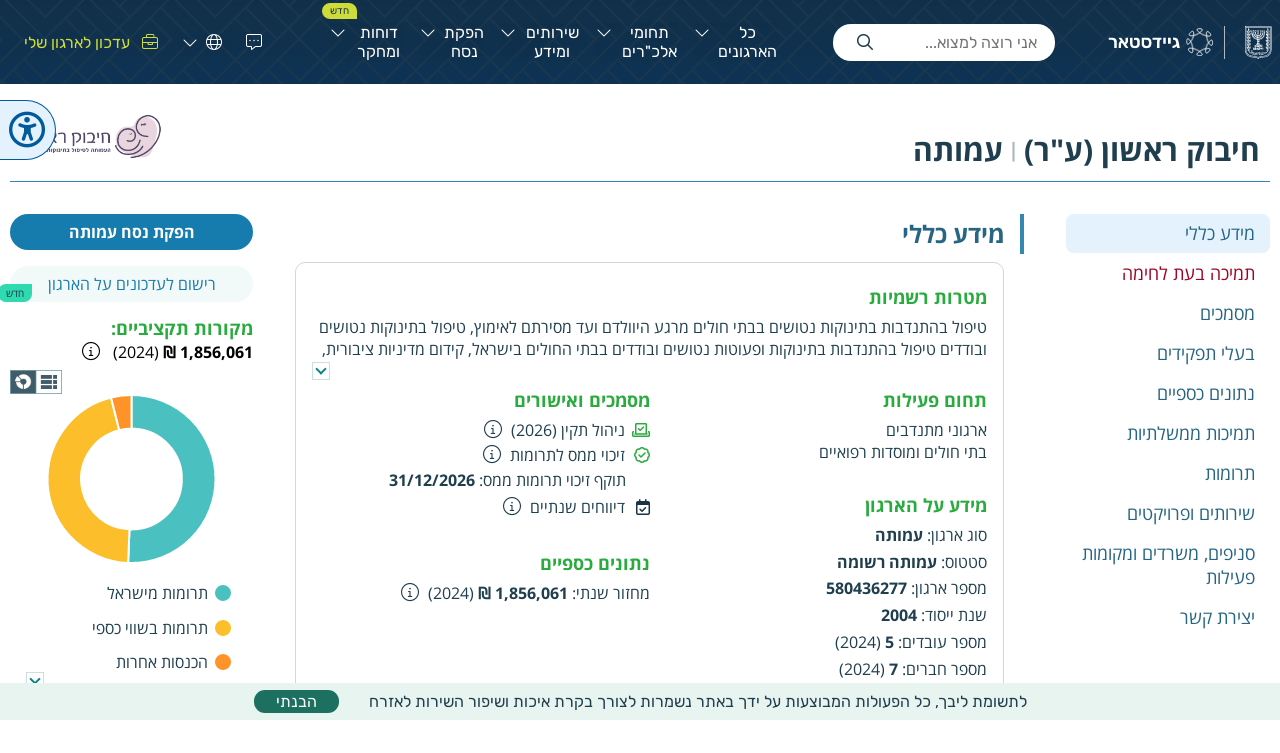

--- FILE ---
content_type: text/html;charset=UTF-8
request_url: https://www.guidestar.org.il/he/organization/580436277
body_size: 96921
content:

<!DOCTYPE HTML>

    <html>

    <head>
<script src="/static/111213/js/perf/stub.js" type="text/javascript"></script><script src="/faces/a4j/g/3_3_3.Finalorg.ajax4jsf.javascript.AjaxScript?rel=1768675031000" type="text/javascript"></script><script src="/jslibrary/1637251311258/sfdc/VFRemote.js" type="text/javascript"></script><script src="/static/111213/js/functions.js" type="text/javascript"></script><script src="/jslibrary/1765401167258/sfdc/main.js" type="text/javascript"></script><script src="/jslibrary/jslabels/1768677912000/iw.js" type="text/javascript"></script><script src="/static/111213/desktop/desktopAjax.js" type="text/javascript"></script><script src="/static/111213/js/picklist4.js" type="text/javascript"></script><script src="/jslibrary/1746634855258/sfdc/IframeThirdPartyContextLogging.js" type="text/javascript"></script><script src="/jslibrary/1686615502258/sfdc/VFState.js" type="text/javascript"></script><script>(function(UITheme) {
    UITheme.getUITheme = function() { 
        return UserContext.uiTheme;
    };
}(window.UITheme = window.UITheme || {}));</script><script type="text/javascript">
Visualforce.remoting.Manager.add(new $VFRM.RemotingProviderImpl({"vf":{"vid":"06624000000VGgM","xhr":false,"dev":false,"tst":false,"dbg":false,"tm":1768970404715,"ovrprm":false},"actions":{"GSTAR_Ctrl":{"ms":[{"name":"agreeToNewsletter","len":2,"ns":"","ver":58.0,"csrf":"VmpFPSxNakF5Tmkwd01TMHlORlF3TkRvME1Eb3dOQzQzTVRWYSwydzBsVTR3WjBGMzlKaHpWRjJWOXl3U3JnbXRiLWNSYmhzN2J1UlczRkRBPSxOR0UwWmpObQ==","authorization":"[base64].Q2h4SFUxUkJVbDlEZEhKc0xtRm5jbVZsVkc5T1pYZHpiR1YwZEdWeQ==.ypdgdPz1ftpdTh2jmCEBrAu9g6uauMePem399FEbTKE="},{"name":"getAllTestSupports","len":0,"ns":"","ver":58.0,"csrf":"VmpFPSxNakF5Tmkwd01TMHlORlF3TkRvME1Eb3dOQzQzTVRoYSxDVW4wdGc0Ti1xR05ha3pvMEwyY01BN0RzNXZ3U05XemJ2NzZ5TDRDdEw0PSxaakl5TjJJMw==","authorization":"[base64].Q2gxSFUxUkJVbDlEZEhKc0xtZGxkRUZzYkZSbGMzUlRkWEJ3YjNKMGN3PT0=.wFxWZ9CdY7NEaW8-amceXPwwSDqRYmjJcvi6VMxGrsc="},{"name":"getCaseSubjectOptions","len":1,"ns":"","ver":58.0,"csrf":"VmpFPSxNakF5Tmkwd01TMHlORlF3TkRvME1Eb3dOQzQzTWpCYSxLRXdjVG9zcGNWckEwc0FsNkhjcEl3bS0tU0QzMGc2RUdTMzd5alV2MDA4PSxPV1k0WVRKaQ==","authorization":"[base64].Q2lCSFUxUkJVbDlEZEhKc0xtZGxkRU5oYzJWVGRXSnFaV04wVDNCMGFXOXVjdz09._Xvoqwwseo5CU1te8dsDWAbTc-gW8dJl01oC-TBdFcE="},{"name":"getChartDataDistrict","len":1,"ns":"","ver":58.0,"csrf":"VmpFPSxNakF5Tmkwd01TMHlORlF3TkRvME1Eb3dOQzQzTWpGYSxjc1otOTJNZHYtZURGN3l0Q0sydEM5ZzYxZENNLUE1R3UxNTViTUZuU2o0PSxNak5pTTJGbA==","authorization":"[base64].Q2g5SFUxUkJVbDlEZEhKc0xtZGxkRU5vWVhKMFJHRjBZVVJwYzNSeWFXTjA=.t9KeIbQylVJROSiekcqX6pZJDqPrkQvKShVtTEuUMyQ="},{"name":"getCompaniesForReport","len":2,"ns":"","ver":58.0,"csrf":"VmpFPSxNakF5Tmkwd01TMHlORlF3TkRvME1Eb3dOQzQzTWpOYSxaRkdTSGs5MzNaX3JfX3R5VzRrLTNERENrZGdyQjk1NkNFQkFHRDJFMjNzPSxaVGM0WkRNMA==","authorization":"[base64].Q2lCSFUxUkJVbDlEZEhKc0xtZGxkRU52YlhCaGJtbGxjMFp2Y2xKbGNHOXlkQT09.F3Ja5j9SNPyZEnNuYr8ahacd4gSE7WVNvV_PK0XQk5o="},{"name":"getConnectedMalkars","len":1,"ns":"","ver":58.0,"csrf":"VmpFPSxNakF5Tmkwd01TMHlORlF3TkRvME1Eb3dOQzQzTWpSYSxzSVRDVkFGX0Iwd2pjRjBrdU4teGdlX0docVFEYTlZOFJaZ0NTOEpKQ08wPSxZekk0TnpZMg==","authorization":"[base64].Q2g1SFUxUkJVbDlEZEhKc0xtZGxkRU52Ym01bFkzUmxaRTFoYkd0aGNuTT0=.FBXPa_wdIZtxEFupLneoNTY6ZaHxdMACk-QHwZRjE5I="},{"name":"getCorporationsForReport","len":2,"ns":"","ver":58.0,"csrf":"VmpFPSxNakF5Tmkwd01TMHlORlF3TkRvME1Eb3dOQzQzTWpWYSx1c0ZUNXM4eW95Z2NwNEgxMk5CcUM0aVJlVFo4N2xNakUyQk0yTnRDNFZFPSxZbU13Wldaag==","authorization":"[base64].Q2lOSFUxUkJVbDlEZEhKc0xtZGxkRU52Y25CdmNtRjBhVzl1YzBadmNsSmxjRzl5ZEE9PQ==.NOJSJdxJ1WgSdphWLYTy2QorEX4gh5EoEsAggS1ttVg="},{"name":"getCustomGlobalSettings","len":0,"ns":"","ver":58.0,"csrf":"VmpFPSxNakF5Tmkwd01TMHlORlF3TkRvME1Eb3dOQzQzTWpaYSw2bkxTRU4xYlBKZFdUT3N5U2hGeWotb25nUXNCZWUzdjVnRzU0RDlMbUQwPSxPREV6TW1NMw==","authorization":"[base64].Q2lKSFUxUkJVbDlEZEhKc0xtZGxkRU4xYzNSdmJVZHNiMkpoYkZObGRIUnBibWR6.Echo7tXx1SGoLOXcX2nXXHQaJH4vTp8ccqhidUj4O04="},{"name":"getDashboardData","len":3,"ns":"","ver":58.0,"csrf":"VmpFPSxNakF5Tmkwd01TMHlORlF3TkRvME1Eb3dOQzQzTWpkYSxEVDdINTUzYmVTZ0t6SWFUcEdaTklESWJTdUx1NVd5TDRKT3BYSWlub29RPSxNRGhpTXpneg==","authorization":"[base64].Q2h0SFUxUkJVbDlEZEhKc0xtZGxkRVJoYzJoaWIyRnlaRVJoZEdFPQ==.TzA7bQlhaOn_KQ1-eMYn7AVZgsnDZoYYBNnFZDsVt94="},{"name":"getDocumentsYearsChart","len":1,"ns":"","ver":58.0,"csrf":"VmpFPSxNakF5Tmkwd01TMHlORlF3TkRvME1Eb3dOQzQzTWpoYSxtUWJ3WEhLanlvc2RDWDB1bXcxVUJMYTVzMkRyZlNoR2hxTkhrekE5ZUVnPSxPR00xTlRWag==","authorization":"[base64].Q2lGSFUxUkJVbDlEZEhKc0xtZGxkRVJ2WTNWdFpXNTBjMWxsWVhKelEyaGhjblE9.fpdgSuLCfIacpcmYoR9U_LGkvaagCkXGK18etW_VLao="},{"name":"getFiltersForTab","len":1,"ns":"","ver":58.0,"csrf":"VmpFPSxNakF5Tmkwd01TMHlORlF3TkRvME1Eb3dOQzQzTWpsYSxSemlTdG9JcGF0WThtcFFYdjB5N3lzblU5ZVBtTG1Lcmk5aXFaUFpiWlNZPSxObVl5WW1GaQ==","authorization":"[base64].Q2h0SFUxUkJVbDlEZEhKc0xtZGxkRVpwYkhSbGNuTkdiM0pVWVdJPQ==.HPFzByMMO11HCqOmuuGCNJfH0a0yLuy-30Oq2WCQqi0="},{"name":"getFinanceYearsChart","len":1,"ns":"","ver":58.0,"csrf":"VmpFPSxNakF5Tmkwd01TMHlORlF3TkRvME1Eb3dOQzQzTXpCYSxkM0ExNXp0MVNxN0xhYVNHZTR5Ym5RUFNSQlJTVHdzZnlUTmZpa1ZnWmY4PSxNREV5TW1VMg==","authorization":"[base64].Q2g5SFUxUkJVbDlEZEhKc0xtZGxkRVpwYm1GdVkyVlpaV0Z5YzBOb1lYSjA=.m4qWVGc21_CLh_L08_4x1w4uZFtGz3A6jOKoGbDhglY="},{"name":"getGlobalSetting","len":0,"ns":"","ver":58.0,"csrf":"VmpFPSxNakF5Tmkwd01TMHlORlF3TkRvME1Eb3dOQzQzTXpGYSx5YXh6aGtjWFNNZmZyMUU2dlIxSDBCWEQzQWc2bkRBOTJkcUo4aWhHb1JBPSxNV1k1WTJNNA==","authorization":"[base64].Q2h0SFUxUkJVbDlEZEhKc0xtZGxkRWRzYjJKaGJGTmxkSFJwYm1jPQ==.AYWuxl8cW4j65jQXFITvf2WLOANzbss1kG1dEtnTfhE="},{"name":"getGovSupports","len":1,"ns":"","ver":58.0,"csrf":"VmpFPSxNakF5Tmkwd01TMHlORlF3TkRvME1Eb3dOQzQzTXpKYSxzbWF4eWh4M0NsNzJvUU1uQXAyZC1pWkttWWFFbHBDUXJmMDRJcXhNWURZPSxaalk0TURabA==","authorization":"[base64].Q2hsSFUxUkJVbDlEZEhKc0xtZGxkRWR2ZGxOMWNIQnZjblJ6.0T31AmJeyzVJyieRtNw0sNDfHKe8j4W6VFpnZmCv_8I="},{"name":"getHekdeshBelongings","len":1,"ns":"","ver":58.0,"csrf":"VmpFPSxNakF5Tmkwd01TMHlORlF3TkRvME1Eb3dOQzQzTXpSYSxxdThpX0E5TzlPSFg5WDE0NW5rRGVIdU0xY01ZZWp4WHl5NXpNYXRmMTFNPSxNREpoWldJNA==","authorization":"[base64].Q2g5SFUxUkJVbDlEZEhKc0xtZGxkRWhsYTJSbGMyaENaV3h2Ym1kcGJtZHo=.wTuWo3LPySscNy_uRxtUmxtgrX1B5qq0wNgKQ4CYgNk="},{"name":"getHekdeshRealEstate","len":1,"ns":"","ver":58.0,"csrf":"VmpFPSxNakF5Tmkwd01TMHlORlF3TkRvME1Eb3dOQzQzTXpWYSxTRHA2bk9rWGdlNFNwWl9lSnBZelpqTXBnSDNDOEkxVUVBaGROY0lOOVZFPSxZamRqTm1NNQ==","authorization":"[base64].Q2g5SFUxUkJVbDlEZEhKc0xtZGxkRWhsYTJSbGMyaFNaV0ZzUlhOMFlYUmw=.31TVsadVW2AqbkBB9eVc4-fpgdjXH48Ox80QodHzg4k="},{"name":"getHekdeshTrustees","len":1,"ns":"","ver":58.0,"csrf":"VmpFPSxNakF5Tmkwd01TMHlORlF3TkRvME1Eb3dOQzQzTXpaYSwzaDQyS1BtUHVUbFZUU3hHWDlZc19kN2xIUkdxQmEwVDNvS1JUNGsxeXhJPSxNMkkzTWpoag==","authorization":"[base64].Q2gxSFUxUkJVbDlEZEhKc0xtZGxkRWhsYTJSbGMyaFVjblZ6ZEdWbGN3PT0=.J56Kw4FJ0QBSytaKyg1roAFO-5khBh9P_Wu608rhb5g="},{"name":"getHekdeshotChartMainClassifications","len":1,"ns":"","ver":58.0,"csrf":"VmpFPSxNakF5Tmkwd01TMHlORlF3TkRvME1Eb3dOQzQzTXpkYSw5UWl1UkRjenJGZmNIY3o4U2FuSkVUNEMtZEdCS1BuTnpVdWZ3dnlvalY0PSxOREpsT0RFeA==","authorization":"[base64].Q2k5SFUxUkJVbDlEZEhKc0xtZGxkRWhsYTJSbGMyaHZkRU5vWVhKMFRXRnBia05zWVhOemFXWnBZMkYwYVc5dWN3PT0=.lHqT9kR2uVnYyhGQoz2HfBJYT7R9P-2REee7rB2-cSY="},{"name":"getHekdeshotForReport","len":2,"ns":"","ver":58.0,"csrf":"VmpFPSxNakF5Tmkwd01TMHlORlF3TkRvME1Eb3dOQzQzTXpoYSxteFFMbW4tanBpOE9hZHJDc19RUTJjblpMT1l1c2g0RUFfWWhsSkh6eTlJPSxaREJqTkRkbA==","authorization":"[base64].Q2lCSFUxUkJVbDlEZEhKc0xtZGxkRWhsYTJSbGMyaHZkRVp2Y2xKbGNHOXlkQT09.tVJtQLaj9IHjA6AEgTd10ln8ldQH0LuoTn_kqTIYe6c="},{"name":"getHomeChartDistricts","len":0,"ns":"","ver":58.0,"csrf":"VmpFPSxNakF5Tmkwd01TMHlORlF3TkRvME1Eb3dOQzQzTXpsYSwzaUF3Sk84Um9sT296M2pnYUJldmdSem8xWGdLaWM4TTJHcENLaU0zWFpFPSxZVEkyWW1RMA==","authorization":"[base64].Q2lCSFUxUkJVbDlEZEhKc0xtZGxkRWh2YldWRGFHRnlkRVJwYzNSeWFXTjBjdz09.9BJs1TgoCr2m8XdorTfFC3K2M4i2vPvyZ5v2RB53ca0="},{"name":"getHomeChartMainClassifications","len":0,"ns":"","ver":58.0,"csrf":"VmpFPSxNakF5Tmkwd01TMHlORlF3TkRvME1Eb3dOQzQzTkRCYSxEQkJTTnJMb0JkeXlKQ2ZOV3pNS3R2MGdKLWxGaFlhTEdYLUZNN0UybkFBPSxNMkUyTldGaw==","authorization":"[base64].Q2lwSFUxUkJVbDlEZEhKc0xtZGxkRWh2YldWRGFHRnlkRTFoYVc1RGJHRnpjMmxtYVdOaGRHbHZibk09.EMYxub63GYHtecSafI7l3SJiVz2P6ycOkpdQfzyKqTw="},{"name":"getHomeChartTmihot","len":0,"ns":"","ver":58.0,"csrf":"VmpFPSxNakF5Tmkwd01TMHlORlF3TkRvME1Eb3dOQzQzTkRGYSxNLTZ3Rm84akwwbUptVDlpbGp5bHhnU1A0bkJMUF8zOW15NjdxaGJhMl9FPSxZamhrT1dVeQ==","authorization":"[base64].Q2gxSFUxUkJVbDlEZEhKc0xtZGxkRWh2YldWRGFHRnlkRlJ0YVdodmRBPT0=.vJX6MBa4NgpnEZGNfITrp52jrvvxqUG0WDSN-Z-h_-k="},{"name":"getIncomeDonationData","len":3,"ns":"","ver":58.0,"csrf":"VmpFPSxNakF5Tmkwd01TMHlORlF3TkRvME1Eb3dOQzQzTkRKYSxzbDBIeGdINlZSQUVIUGNFaVVCNVpCVW1zS2NNaW5uZkR2eTlLeHVTRWlFPSxPRGxtWkRsaQ==","authorization":"[base64].Q2lCSFUxUkJVbDlEZEhKc0xtZGxkRWx1WTI5dFpVUnZibUYwYVc5dVJHRjBZUT09.q4fOsRwXN2ZyZwO-ilBd2vm3NyHlcTXjPGYp0ajv6u0="},{"name":"getInfosheetUser","len":1,"ns":"","ver":58.0,"csrf":"VmpFPSxNakF5Tmkwd01TMHlORlF3TkRvME1Eb3dOQzQzTkROYSwyYl9keDdrZnhRZl8xYzB1dFEyZk5pNXQ5YUVwRnFzNjNLZ0Z0LWhHLXZVPSxOamN5WVRrNA==","authorization":"[base64].Q2h0SFUxUkJVbDlEZEhKc0xtZGxkRWx1Wm05emFHVmxkRlZ6WlhJPQ==.dA2a0tFtbXFfEB8Ax_pi0cBZLWaH2eSsERKwWb--GX0="},{"name":"getJoint2020ASupports","len":1,"ns":"","ver":58.0,"csrf":"VmpFPSxNakF5Tmkwd01TMHlORlF3TkRvME1Eb3dOQzQzTkRSYSx2eUV5VlJxSXhKVElkU2hqa0NJa1NCdkVkV0hIOGw1ZktvRDNRXzh0U2VZPSxOamcxTVdWag==","authorization":"[base64].Q2lCSFUxUkJVbDlEZEhKc0xtZGxkRXB2YVc1ME1qQXlNRUZUZFhCd2IzSjBjdz09.Vcs1Db_K9yrFJ9E1AiIdD_hqqtJK1pkgfmWZDkr4O50="},{"name":"getMalkarAuthorizedPeople","len":2,"ns":"","ver":58.0,"csrf":"VmpFPSxNakF5Tmkwd01TMHlORlF3TkRvME1Eb3dOQzQzTkRWYSwybXR6ZmY0NE1yNFNudmJtdzR4WVpCck5qY0NKZFNXdGpyUGhoQ2Z5c2ZVPSxNVGhrT1RjMw==","authorization":"[base64].Q2lSSFUxUkJVbDlEZEhKc0xtZGxkRTFoYkd0aGNrRjFkR2h2Y21sNlpXUlFaVzl3YkdVPQ==.jZloZ5rvbWRGOPiHVnx9fXK84aWTxK5BwdU2-TcpxNI="},{"name":"getMalkarById","len":1,"ns":"","ver":58.0,"csrf":"VmpFPSxNakF5Tmkwd01TMHlORlF3TkRvME1Eb3dOQzQzTkRkYSxJRm9MYVRjMklDV3NUamZPU0VBcGROSmdMQWd5UDdZYUc5RjRrR2E2TzhRPSxOamd5TjJNeQ==","authorization":"[base64].Q2hoSFUxUkJVbDlEZEhKc0xtZGxkRTFoYkd0aGNrSjVTV1E9.EDybmq8qnB2mREbDdP0uq0ogSfYxE9i7eVQLogwADuc="},{"name":"getMalkarCities","len":1,"ns":"","ver":58.0,"csrf":"VmpFPSxNakF5Tmkwd01TMHlORlF3TkRvME1Eb3dOQzQzTkRoYSwzdGljb2pjdjZnSk00NGIybXFRaXNRWXJKR0c2ejF0VVNWT3pJdjR5UmhZPSxaREl4WVdaag==","authorization":"[base64].Q2hwSFUxUkJVbDlEZEhKc0xtZGxkRTFoYkd0aGNrTnBkR2xsY3c9PQ==.MdsNQqhhHytOQAr0ZONMMJsoianhSt2IxOtAMAKYOHo="},{"name":"getMalkarConnected","len":1,"ns":"","ver":58.0,"csrf":"VmpFPSxNakF5Tmkwd01TMHlORlF3TkRvME1Eb3dOQzQzTkRsYSx0dlRWdEp4cUR2dDlLOENORFdGeV9XSDhnSmFnenFwcXVTUXFzTjZhZHRnPSxaREF6T1dJMw==","authorization":"[base64].Q2gxSFUxUkJVbDlEZEhKc0xtZGxkRTFoYkd0aGNrTnZibTVsWTNSbFpBPT0=.yM5TTYxzKhrLRaoBMepcHUF5A1QEBchYmqdGsn3WvvA="},{"name":"getMalkarDetails","len":1,"ns":"","ver":58.0,"csrf":"VmpFPSxNakF5Tmkwd01TMHlORlF3TkRvME1Eb3dOQzQzTlRCYSxCcXEzYTJmRDFLYVRjRWozc29MVklHX2lwdVQ5ZkRWQWFwMVZieGpiZm9jPSxPRGhtWldJMg==","authorization":"[base64].Q2h0SFUxUkJVbDlEZEhKc0xtZGxkRTFoYkd0aGNrUmxkR0ZwYkhNPQ==.eOCDCOrJLnHUTdBzDPtyUmkmXWfxHcXS_eWQ7whVcIg="},{"name":"getMalkarDonations","len":1,"ns":"","ver":58.0,"csrf":"VmpFPSxNakF5Tmkwd01TMHlORlF3TkRvME1Eb3dOQzQzTlRGYSxhdkJ3UEx5X0lKZl9mVnR1VEJKR1QzX2dBdzNwWW1waWF4aWR3cWtHZzg0PSxNemszWVRBNQ==","authorization":"[base64].Q2gxSFUxUkJVbDlEZEhKc0xtZGxkRTFoYkd0aGNrUnZibUYwYVc5dWN3PT0=.VtrOjfknkykSI89n1dRxk9rsi8rVt_wh0VusKM_w8_A="},{"name":"getMalkarEstates","len":1,"ns":"","ver":58.0,"csrf":"VmpFPSxNakF5Tmkwd01TMHlORlF3TkRvME1Eb3dOQzQzTlRKYSw5UWJ6VzRfaVRILVZybHNLVmx3WS16dmZNODd0QXFmTUNZdVZRUGJDVU5zPSxaV1ZtT0RSaw==","authorization":"[base64].Q2h0SFUxUkJVbDlEZEhKc0xtZGxkRTFoYkd0aGNrVnpkR0YwWlhNPQ==.N0TFHqhqn7xmbwa1pnt-oMU5RxrBBM551BrlHgvgcH4="},{"name":"getMalkarFeDonations","len":1,"ns":"","ver":58.0,"csrf":"VmpFPSxNakF5Tmkwd01TMHlORlF3TkRvME1Eb3dOQzQzTlROYSx1YTNjc2ROMVJfN1FMY2V4VFRZQzFzaDVpQTdzNTFVVHlmQ3ZqMzRVLU9BPSxNREE0TWpZdw==","authorization":"[base64].Q2g5SFUxUkJVbDlEZEhKc0xtZGxkRTFoYkd0aGNrWmxSRzl1WVhScGIyNXo=.Fpm6r_ocwP28W0uWrdMCrhk_5NCM_1yThSEuo3Xnqx0="},{"name":"getMalkarFinances","len":1,"ns":"","ver":58.0,"csrf":"VmpFPSxNakF5Tmkwd01TMHlORlF3TkRvME1Eb3dOQzQzTlRSYSxZbnVzaUtDSC1ERC1FMUpfb0dVLWNWNHFoRHBvQjJZRElHT2FXdl9lcFIwPSxaR1U0TURnMg==","authorization":"[base64].Q2h4SFUxUkJVbDlEZEhKc0xtZGxkRTFoYkd0aGNrWnBibUZ1WTJWeg==.ExG6GLn8RPkcVIaj4c7L-Ihto2ydyL3irG6jEFLyIg4="},{"name":"getMalkarFounders","len":1,"ns":"","ver":58.0,"csrf":"VmpFPSxNakF5Tmkwd01TMHlORlF3TkRvME1Eb3dOQzQzTlRWYSxDZFNCYlgtY21CN0pJRHBOcm5heFdQR21ZOWF3dzdCeVFTaDl6c1RjandJPSxZakE1Wmpjdw==","authorization":"[base64].Q2h4SFUxUkJVbDlEZEhKc0xtZGxkRTFoYkd0aGNrWnZkVzVrWlhKeg==.6Cg9ZFOpwlXcMYTNZBxBeVTonFx4fr4Flzcgbnm1wSo="},{"name":"getMalkarGovServices","len":1,"ns":"","ver":58.0,"csrf":"VmpFPSxNakF5Tmkwd01TMHlORlF3TkRvME1Eb3dOQzQzTlRaYSxuREJWMWtfUTFRTjNfMG5fMURHbFNpLUFfN3JVb1dXd2dJbHhKUHQ2dzlJPSxNREV6TkRBMQ==","authorization":"[base64].Q2g5SFUxUkJVbDlEZEhKc0xtZGxkRTFoYkd0aGNrZHZkbE5sY25acFkyVno=.aIfExgVRTDnlT1l50AHijKNTRR6V_59Y3veTih3sZ18="},{"name":"getMalkarGovSupport","len":1,"ns":"","ver":58.0,"csrf":"VmpFPSxNakF5Tmkwd01TMHlORlF3TkRvME1Eb3dOQzQzTlRoYSxWZnhMQm9FUTlaTGptS2xkRTdoWkRkX1QtLWhjYUx1QlZJR194dm5heExjPSxPRE00TlRaaw==","authorization":"[base64].Q2g1SFUxUkJVbDlEZEhKc0xtZGxkRTFoYkd0aGNrZHZkbE4xY0hCdmNuUT0=.fOrzDK71DeA0cvL5aUZAlmBxY30BmTRMB88Q9n8eOIs="},{"name":"getMalkarInactiveMenu","len":1,"ns":"","ver":58.0,"csrf":"VmpFPSxNakF5Tmkwd01TMHlORlF3TkRvME1Eb3dOQzQzTlRsYSxzRUlZcVYtR1VBMzhDZzBJWGVXeHFZanRJckk0cVMxb1pMclZJRjAyMkp3PSxZVGhoWlRkag==","authorization":"[base64].Q2lCSFUxUkJVbDlEZEhKc0xtZGxkRTFoYkd0aGNrbHVZV04wYVhabFRXVnVkUT09.fx0ty7F8ki2AOOXkXUHrQRoNlytQDijgQcdbhdrKOoQ="},{"name":"getMalkarOperations","len":1,"ns":"","ver":58.0,"csrf":"VmpFPSxNakF5Tmkwd01TMHlORlF3TkRvME1Eb3dOQzQzTmpCYSxwZERtUnN5eWNOUkFCcUY0dUVBVS1MNGJCNGxRNVRfcTRyRkU2NEEzbVZjPSxZVE00WlRobQ==","authorization":"[base64].Q2g1SFUxUkJVbDlEZEhKc0xtZGxkRTFoYkd0aGNrOXdaWEpoZEdsdmJuTT0=.9QNkw3SK24XLC3mkjbaiw6W1p_xDiBHrkacjobAJnXM="},{"name":"getMalkarPages","len":1,"ns":"","ver":58.0,"csrf":"VmpFPSxNakF5Tmkwd01TMHlORlF3TkRvME1Eb3dOQzQzTmpKYSxIdkpqWWg5SFVTOVU1QndwaVE1VlBBWXNGZXNVa19JbUY4OE9oZkQ0bXVJPSxZams1TUdZeA==","authorization":"[base64].Q2hsSFUxUkJVbDlEZEhKc0xtZGxkRTFoYkd0aGNsQmhaMlZ6.RwUCXS8vWPCxEEOiKKhT3bm7bpxrlVw4nEF1uf-EzWQ="},{"name":"getMalkarPeople","len":2,"ns":"","ver":58.0,"csrf":"VmpFPSxNakF5Tmkwd01TMHlORlF3TkRvME1Eb3dOQzQzTmpOYSxyTzBiYXFROVBtVEVLczRrOGpMdzVjMEZJc1JJMG9XUEtEeThFR0tmNHZBPSxNR0UxWkdSaQ==","authorization":"[base64].Q2hwSFUxUkJVbDlEZEhKc0xtZGxkRTFoYkd0aGNsQmxiM0JzWlE9PQ==.OKJlz3rYq5NViPH8xeseyKntxraK98QtiaNTjE05eV0="},{"name":"getMalkarRecruiting","len":1,"ns":"","ver":58.0,"csrf":"VmpFPSxNakF5Tmkwd01TMHlORlF3TkRvME1Eb3dOQzQzTmpSYSw4bmFqVHgyZW5ZT2N3c3FybjRYUUxBOHNyeU1RTWdRdDg3U0JLVVpVWjBNPSxaVEJpWm1VMQ==","authorization":"[base64].Q2g1SFUxUkJVbDlEZEhKc0xtZGxkRTFoYkd0aGNsSmxZM0oxYVhScGJtYz0=.2e0JAWpNvG69TuQXQcSDR3i6x-V2HVtdXz-Fz0lElBc="},{"name":"getMalkarReportsApproval","len":1,"ns":"","ver":58.0,"csrf":"VmpFPSxNakF5Tmkwd01TMHlORlF3TkRvME1Eb3dOQzQzTmpWYSxTcHUtZUZlLUI5RmdfY19JY2RNUnBSajhPZUtQdl8xYUxwUk9XdDUyRURNPSxOekUyTldReA==","authorization":"[base64].Q2lOSFUxUkJVbDlEZEhKc0xtZGxkRTFoYkd0aGNsSmxjRzl5ZEhOQmNIQnliM1poYkE9PQ==.G3fGm1BvacOg96xETYQk4dvU6ENYZLLeO_lVCTX1nMw="},{"name":"getMalkarServicePlaces","len":1,"ns":"","ver":58.0,"csrf":"VmpFPSxNakF5Tmkwd01TMHlORlF3TkRvME1Eb3dOQzQzTmpkYSx3Q0lxOWFHdGtxVl9GQXRxSVVIUmJ1cjBKQ084d2lkc2RMOUZxN0xIdlBJPSxNVGM0WlRrMA==","authorization":"[base64].Q2lGSFUxUkJVbDlEZEhKc0xtZGxkRTFoYkd0aGNsTmxjblpwWTJWUWJHRmpaWE09.9Xib0b3G06pvp70BN_zBCsmB6Bm6yNYQOpTIF5-QwQc="},{"name":"getMalkarServices","len":1,"ns":"","ver":58.0,"csrf":"VmpFPSxNakF5Tmkwd01TMHlORlF3TkRvME1Eb3dOQzQzTmpoYSx6bUU5X2twb2lqbW4xQlkxUGpkR2d0dzE0ZGJWZG5aZURobHUxVkwteWdVPSxOVFpsWlRSaQ==","authorization":"[base64].Q2h4SFUxUkJVbDlEZEhKc0xtZGxkRTFoYkd0aGNsTmxjblpwWTJWeg==.4WVmVY0VkL3rPjL3MV9wOL8SZ6H0JkC_13sw7tKdwH0="},{"name":"getMalkarSupport","len":1,"ns":"","ver":58.0,"csrf":"VmpFPSxNakF5Tmkwd01TMHlORlF3TkRvME1Eb3dOQzQzTmpsYSxhSkU2R1hrNmJETlpMaVoyZTAzdTFWV3pCMzAycGxSS3c5NGtiLWNyT1VzPSxOVGhrWVRkaQ==","authorization":"[base64].Q2h0SFUxUkJVbDlEZEhKc0xtZGxkRTFoYkd0aGNsTjFjSEJ2Y25RPQ==.bA3cAhF2lDP4qzdALPVNLI7qfBCl0VJvOSsfx3JSbwA="},{"name":"getMalkarWageEarners","len":1,"ns":"","ver":58.0,"csrf":"VmpFPSxNakF5Tmkwd01TMHlORlF3TkRvME1Eb3dOQzQzTnpCYSw3bXB2UFd5c0lsM1N5Sm85YzNnMFdUOV9XeV95c1lOUk1pLUNsQWo0YjBBPSxaV1EzT1RJeg==","authorization":"[base64].Q2g5SFUxUkJVbDlEZEhKc0xtZGxkRTFoYkd0aGNsZGhaMlZGWVhKdVpYSno=._EURnmJG3txZl1oGGM2QJakvnLRxuvVMLaY-PJSRB_Y="},{"name":"getMalkarsForReport","len":2,"ns":"","ver":58.0,"csrf":"VmpFPSxNakF5Tmkwd01TMHlORlF3TkRvME1Eb3dOQzQzTnpGYSxELWpONl9XSElwbExWYkxCREVQZVltR2tUUllpTldsODVQYWhVWXJZRGxNPSxZVEUyTm1ReA==","authorization":"[base64].Q2g1SFUxUkJVbDlEZEhKc0xtZGxkRTFoYkd0aGNuTkdiM0pTWlhCdmNuUT0=.SPP8OqeCjwMYsKDBRg53GVj3ozbWEINzdJgfhOoPe80="},{"name":"getMalkarsReportColumns","len":1,"ns":"","ver":58.0,"csrf":"VmpFPSxNakF5Tmkwd01TMHlORlF3TkRvME1Eb3dOQzQzTnpKYSxWQV94QlBJcnNWOG9UQ18zMUF5SGpNellNRldXTlRUb2NCS3JzVmdGbGhrPSxaV001WTJZeg==","authorization":"[base64].Q2lKSFUxUkJVbDlEZEhKc0xtZGxkRTFoYkd0aGNuTlNaWEJ2Y25SRGIyeDFiVzV6.UXT0Khbu-hbq2CaVExlvZFzLTaDcmuecNE1NNhVAnK4="},{"name":"getOttomanForReport","len":2,"ns":"","ver":58.0,"csrf":"VmpFPSxNakF5Tmkwd01TMHlORlF3TkRvME1Eb3dOQzQzTnpOYSx6UW1jVjBJZW9IUlR1bWN2TFZkYkFvZllYR2JiUXFuTUtTTlZkUi1FNWZNPSxNVFUwTURVeA==","authorization":"[base64].Q2g1SFUxUkJVbDlEZEhKc0xtZGxkRTkwZEc5dFlXNUdiM0pTWlhCdmNuUT0=.fFjUOyVjCgZ_uLDVnyzBah5RXXS9GYdpB1bWjvGjnds="},{"name":"getQuickSearchLinks","len":0,"ns":"","ver":58.0,"csrf":"VmpFPSxNakF5Tmkwd01TMHlORlF3TkRvME1Eb3dOQzQzTnpWYSxidkJjTE5xeVIxaDJOMzMtQk5kS1o1cDUtR0J3THExbmJLemFHQklEWnlRPSxNVFk1TWpkaw==","authorization":"[base64].Q2g1SFUxUkJVbDlEZEhKc0xtZGxkRkYxYVdOclUyVmhjbU5vVEdsdWEzTT0=.gMB9XCXQXYJ8WDgmnPNOWcAMznVcSBjBUps_pz7nVhI="},{"name":"getReportTotals","len":0,"ns":"","ver":58.0,"csrf":"VmpFPSxNakF5Tmkwd01TMHlORlF3TkRvME1Eb3dOQzQzTnpaYSxDS3dfYlM5MThJc216MDRqZE1fZmQ3d1FYQ2FNQ0hleE5vaDFMX1RlN0VnPSxNalZsT1RZeg==","authorization":"[base64].Q2hwSFUxUkJVbDlEZEhKc0xtZGxkRkpsY0c5eWRGUnZkR0ZzY3c9PQ==.3cF2AUyl0YI2HxpV4jFKjTjzzbCG3yvR6J4egK-IcB4="},{"name":"getSeachMalkarCount","len":2,"ns":"","ver":58.0,"csrf":"VmpFPSxNakF5Tmkwd01TMHlORlF3TkRvME1Eb3dOQzQzTnpkYSxVbFVqYUJhMWp2TEFJb2t2NTU5R0JDb3JId2ZkNHlwd1lDN1dXVTNvUDRzPSxaV014T1dSbA==","authorization":"[base64].Q2g1SFUxUkJVbDlEZEhKc0xtZGxkRk5sWVdOb1RXRnNhMkZ5UTI5MWJuUT0=.HOVRfCEoXhCGUXe8VqqGmOXPfapCDsmFm6JlHWZO8c0="},{"name":"getSearchCompanyCount","len":2,"ns":"","ver":58.0,"csrf":"VmpFPSxNakF5Tmkwd01TMHlORlF3TkRvME1Eb3dOQzQzTnpoYSwtMHp3MV9fbWZ6WV9OYnZVNl9qZGswQnY4Q1lqc1dhUFItQ3FXcXF5U3c0PSxPVEU1TmpWbQ==","authorization":"[base64].Q2lCSFUxUkJVbDlEZEhKc0xtZGxkRk5sWVhKamFFTnZiWEJoYm5sRGIzVnVkQT09.aG2VxYbevIal_NCVzXrNvZbVKJtS1tdUbncIYSW-iOU="},{"name":"getSearchCorporationCount","len":2,"ns":"","ver":58.0,"csrf":"VmpFPSxNakF5Tmkwd01TMHlORlF3TkRvME1Eb3dOQzQzTnpsYSxVTmlPT0xMVWVUdnA5VVBlalBBU2FyZ19NUzg1aXNfdk43bnFoNEs2YlBFPSxZMkptTjJZMA==","authorization":"[base64].Q2lSSFUxUkJVbDlEZEhKc0xtZGxkRk5sWVhKamFFTnZjbkJ2Y21GMGFXOXVRMjkxYm5RPQ==.tNkDEBv7gpH24bfvfVcp0-7sl6n1K7e9-FP59EKyicE="},{"name":"getSiteMapLinks","len":0,"ns":"","ver":58.0,"csrf":"VmpFPSxNakF5Tmkwd01TMHlORlF3TkRvME1Eb3dOQzQzT0RCYSxCcWVDMEtrNVMxUXZQYVo1TThVTTUtaWNLTk45RzFwSjc2RVpmc3QwdUNBPSxNV1F5WTJVMg==","authorization":"[base64].Q2hwSFUxUkJVbDlEZEhKc0xtZGxkRk5wZEdWTllYQk1hVzVyY3c9PQ==.LTLw3VSsplOlxW-lEUEfmEqCuYr5-y4fB9sT-pIrUNw="},{"name":"getSiteMapLinksByApp","len":1,"ns":"","ver":58.0,"csrf":"VmpFPSxNakF5Tmkwd01TMHlORlF3TkRvME1Eb3dOQzQzT0RGYSwtZU5CVm5fWE9TMk9lUTJmZ2J0aGVEa0VsUUtuMVNkUkRKWWphTHMzcWc4PSxZVFUyWldSbQ==","authorization":"[base64].Q2g5SFUxUkJVbDlEZEhKc0xtZGxkRk5wZEdWTllYQk1hVzVyYzBKNVFYQnc=.lcHoe6oJzjnhB2AcLN5nDfr5NWz_Phr4nNAL63VEVfw="},{"name":"getTestSupportById","len":1,"ns":"","ver":58.0,"csrf":"VmpFPSxNakF5Tmkwd01TMHlORlF3TkRvME1Eb3dOQzQzT0RKYSxCdDVNdVNyX3JrZFVadWpnY1g0OGoyT19NTm9fWUJiSW1wSDE5TjZ4NG9rPSxOVFF5WmpVeQ==","authorization":"[base64].Q2gxSFUxUkJVbDlEZEhKc0xtZGxkRlJsYzNSVGRYQndiM0owUW5sSlpBPT0=.j859bWs0xx3Py5vBnO6uhzSx_JFqjRRRr-rK4PTfPIU="},{"name":"getUserInfo","len":0,"ns":"","ver":58.0,"csrf":"VmpFPSxNakF5Tmkwd01TMHlORlF3TkRvME1Eb3dOQzQzT0ROYSwzdnY2R2dEYXRzZjdrcFpjUkMzdkVLb3Q3dGlCZGtDRXBPX0wyVmFVVExNPSxOak0zTURVMA==","authorization":"[base64].Q2haSFUxUkJVbDlEZEhKc0xtZGxkRlZ6WlhKSmJtWnY=.fB35jxjAeCDC0vYLgrj8-eklRHdycG8hNeqvvVNkuSM="},{"name":"getVolunteerProjects","len":1,"ns":"","ver":58.0,"csrf":"VmpFPSxNakF5Tmkwd01TMHlORlF3TkRvME1Eb3dOQzQzT0RSYSwzdFdxOFY1VUFOLXpESHRIRHBwSkM3TjZGZGNnLUtNUHRsRDc4eGJNVXI4PSxOemM1Wm1ZMA==","authorization":"[base64].Q2g5SFUxUkJVbDlEZEhKc0xtZGxkRlp2YkhWdWRHVmxjbEJ5YjJwbFkzUno=.GvOk388PU7eG7FzNiiN1K7XbVrHKeGKyPfGEH_WXChw="},{"name":"searchAllCorporationsAC","len":2,"ns":"","ver":58.0,"csrf":"VmpFPSxNakF5Tmkwd01TMHlORlF3TkRvME1Eb3dOQzQzT0RWYSxQYl9xcUxmUml6Y0RwQnpYaVN0RlFPMXJkOVJ5b2Z6RlA2a0llZ1hiTHhnPSxORE5sWVdNdw==","authorization":"[base64].Q2lKSFUxUkJVbDlEZEhKc0xuTmxZWEpqYUVGc2JFTnZjbkJ2Y21GMGFXOXVjMEZE.9hWexGbL9JlWB2Eue5r6PRTA13aDmNuNCOWVc2kuPLM="},{"name":"searchAllCorpsAC","len":1,"ns":"","ver":58.0,"csrf":"VmpFPSxNakF5Tmkwd01TMHlORlF3TkRvME1Eb3dOQzQzT0RkYSx3eVJ6aDF4eFd3ZHE2V3hOU2FQSkZyaHlhMW8zTG5qVi1tdGl5aV9DM05ZPSxOV1kyTVRrMg==","authorization":"[base64].Q2h0SFUxUkJVbDlEZEhKc0xuTmxZWEpqYUVGc2JFTnZjbkJ6UVVNPQ==.R2dKm9aErT1d7HBQqqSRUUR47phMbf5iiUGtr4NV5jc="},{"name":"searchAmutotLobbyAC","len":1,"ns":"","ver":58.0,"csrf":"VmpFPSxNakF5Tmkwd01TMHlORlF3TkRvME1Eb3dOQzQzT0RoYSxsd3o0ZnlmcVB1Q0JId0tVNTYtVV9qSnh6ODVkSXdRSm1GbGo5QldUUGRrPSxOamxoWmpWaA==","authorization":"[base64].Q2g1SFUxUkJVbDlEZEhKc0xuTmxZWEpqYUVGdGRYUnZkRXh2WW1KNVFVTT0=.54TTI8FMORIeRK_Ncphj_h2PilF36hQAHpEaXenIyLo="},{"name":"searchAutocompleteWithMoreConditions","len":3,"ns":"","ver":58.0,"csrf":"VmpFPSxNakF5Tmkwd01TMHlORlF3TkRvME1Eb3dOQzQzT0RsYSxPc0F4ZU9hdjlaUUlBRE1nWUI3N1RodTFpbjFwRVIwOUM5RmVuSkN4NXRjPSxNR1U1TmpNdw==","authorization":"[base64].Q2k5SFUxUkJVbDlEZEhKc0xuTmxZWEpqYUVGMWRHOWpiMjF3YkdWMFpWZHBkR2hOYjNKbFEyOXVaR2wwYVc5dWN3PT0=.VQKwsDgt9zkuTvkAi0tr9FabXQDx9e5YvvsjZ4o0a9Y="},{"name":"searchByMainClassificationAC","len":2,"ns":"","ver":58.0,"csrf":"VmpFPSxNakF5Tmkwd01TMHlORlF3TkRvME1Eb3dOQzQzT1RCYSxHWXhvQXI4ckQ2U0NLalpEeVZOVWN5NWFSLXBYbW45S2JBT2lxLUZVM01FPSxPR05pTmpGbA==","authorization":"[base64].Q2lkSFUxUkJVbDlEZEhKc0xuTmxZWEpqYUVKNVRXRnBia05zWVhOemFXWnBZMkYwYVc5dVFVTT0=.jU8ZvllLgXQthzHDoYzMJun-CX2VuivTUsW9SoGn_bE="},{"name":"searchCompanies","len":2,"ns":"","ver":58.0,"csrf":"VmpFPSxNakF5Tmkwd01TMHlORlF3TkRvME1Eb3dOQzQzT1RGYSxNUjFENjdsR0syX0dkUmQ4dWs0RGVHTDNVRzVPNm9xdEIyUVVlRTROZ3FVPSxZamhpWVRCaQ==","authorization":"[base64].Q2hwSFUxUkJVbDlEZEhKc0xuTmxZWEpqYUVOdmJYQmhibWxsY3c9PQ==.jBCA3w3QPxiwRK9biMCrQNuVnyOlUe9jzndsMlnwIQs="},{"name":"searchCompaniesOnlyAC","len":1,"ns":"","ver":58.0,"csrf":"VmpFPSxNakF5Tmkwd01TMHlORlF3TkRvME1Eb3dOQzQzT1RKYSx4TUpPYVJFdjhpMmVHYUt3Q016eXAtR1AtNWdRYzU2MkFLN1JvQWN2dlA4PSxaVFV6WlRFeA==","authorization":"[base64].Q2lCSFUxUkJVbDlEZEhKc0xuTmxZWEpqYUVOdmJYQmhibWxsYzA5dWJIbEJRdz09.UUwHfjfkqC5wezIm6SamdPHzXlGX3ubKzxj-sKHOQ68="},{"name":"searchCorporations","len":2,"ns":"","ver":58.0,"csrf":"VmpFPSxNakF5Tmkwd01TMHlORlF3TkRvME1Eb3dOQzQzT1ROYSxIRmVMVzN6UGxWSnRUOVFrVThIMS1GS05FVmNhc1RINHVjaXdaRk44RDJnPSxOV1psTldRdw==","authorization":"[base64].Q2gxSFUxUkJVbDlEZEhKc0xuTmxZWEpqYUVOdmNuQnZjbUYwYVc5dWN3PT0=.mLI6d5_Vvx0_drMyaUEqd9fukRpjU3jnOhod4R1YiXk="},{"name":"searchCorporationsByQueryType","len":3,"ns":"","ver":58.0,"csrf":"VmpFPSxNakF5Tmkwd01TMHlORlF3TkRvME1Eb3dOQzQzT1RSYSxaVEpkX2NUbFh2YS1LSDEzZklUQVZqS0JQcXlHRUp6aEE1N0lXd29Qbko4PSxObVpsTUdRNA==","authorization":"[base64].Q2loSFUxUkJVbDlEZEhKc0xuTmxZWEpqYUVOdmNuQnZjbUYwYVc5dWMwSjVVWFZsY25sVWVYQmw=.NewuWeCzzbqXbTjpoD9sfcHzfkpjzBTqXD3libYkJLI="},{"name":"searchDeletedMalkarsByTypeAC","len":2,"ns":"","ver":58.0,"csrf":"VmpFPSxNakF5Tmkwd01TMHlORlF3TkRvME1Eb3dOQzQzT1RWYSw2RkJtUEdZUldmdDBCQW9MUndWQXNValZkeUVfWlFWY3hRWFdQcmdjNk80PSxZek0zTXpFeQ==","authorization":"[base64].Q2lkSFUxUkJVbDlEZEhKc0xuTmxZWEpqYUVSbGJHVjBaV1JOWVd4cllYSnpRbmxVZVhCbFFVTT0=.rPg4ArHiIMcCwR5Lrz89kZuaJniqJ9M-2JyN-ITe8Zk="},{"name":"searchHekdeshotAC","len":1,"ns":"","ver":58.0,"csrf":"VmpFPSxNakF5Tmkwd01TMHlORlF3TkRvME1Eb3dOQzQzT1RaYSxDOEFGU0FUeDRCTGNWR0ZPencwVDZRYkVXZllLX3E3dTNCUUpUeUJiU1FzPSxZV1ZpTlRJeQ==","authorization":"[base64].Q2h4SFUxUkJVbDlEZEhKc0xuTmxZWEpqYUVobGEyUmxjMmh2ZEVGRA==.VF7Pb3vuQeF_ZfmDoAjdirmnCUGn3qIu0Y8_-DqWC2I="},{"name":"searchHekdeshotLobbyAC","len":1,"ns":"","ver":58.0,"csrf":"VmpFPSxNakF5Tmkwd01TMHlORlF3TkRvME1Eb3dOQzQzT1RkYSxrUzBLWWxDUE0xWVg0cXZ3WjdVZjJUWXlhekJLTzJjaDJ5OFI5a1EwTmNFPSxORE5oWVRGag==","authorization":"[base64].Q2lGSFUxUkJVbDlEZEhKc0xuTmxZWEpqYUVobGEyUmxjMmh2ZEV4dlltSjVRVU09.gvxjkytSiITGFvuZuQVJLHPnUf4WchZutkx-b_NoFcc="},{"name":"searchHeletzLobbyAC","len":1,"ns":"","ver":58.0,"csrf":"VmpFPSxNakF5Tmkwd01TMHlORlF3TkRvME1Eb3dOQzQzT1RoYSxLa3VlV0ZnbG5HemlSczZ4STV1R1g4NFRvc1h4TWVlbEhwNzZPN2k5U3c4PSxNelUyT1dSaw==","authorization":"[base64].Q2g1SFUxUkJVbDlEZEhKc0xuTmxZWEpqYUVobGJHVjBla3h2WW1KNVFVTT0=.w4YCXlCAJ91CuGLGIyNKk46dTI30Tr1M6HFv3zU63Yc="},{"name":"searchMalkars","len":2,"ns":"","ver":58.0,"csrf":"VmpFPSxNakF5Tmkwd01TMHlORlF3TkRvME1Eb3dOQzQzT1RsYSxQX0liU21BWlh6VmFad01FSGhiX1F2SVJmcTVlX2wta29NcHdpX1o2OE5nPSxPV1JqTldReg==","authorization":"[base64].Q2hoSFUxUkJVbDlEZEhKc0xuTmxZWEpqYUUxaGJHdGhjbk09.Y_zVyenu5dmYMWLcXGv7O9qiM7qOLPYGi0FLXyt2EC4="},{"name":"searchMalkarsAC","len":1,"ns":"","ver":58.0,"csrf":"VmpFPSxNakF5Tmkwd01TMHlORlF3TkRvME1Eb3dOQzQ0TURCYSxsTVg3SkZjOThETHNudmJ6ZldjeENza00zT0xCQTVNdGcwZG80MWRCbV9NPSxaRGhqT1RBMA==","authorization":"[base64].Q2hwSFUxUkJVbDlEZEhKc0xuTmxZWEpqYUUxaGJHdGhjbk5CUXc9PQ==.0ffrj6by8joeB_X3dd0or93XlVh8bqToThkDGZGbE5Q="},{"name":"searchMalkarsByTypeAC","len":2,"ns":"","ver":58.0,"csrf":"VmpFPSxNakF5Tmkwd01TMHlORlF3TkRvME1Eb3dOQzQ0TURKYSxadTgzeERyc1NDY1VnZkNjQXJwTjJSYWtUNnRqbWdUb05IRTlmY3NnN1IwPSxZekkwTVdFNA==","authorization":"[base64].Q2lCSFUxUkJVbDlEZEhKc0xuTmxZWEpqYUUxaGJHdGhjbk5DZVZSNWNHVkJRdz09.azBk1mBaOltpLLmpMpU7TCkPCYAqDb_BHLg4nOLL6uM="},{"name":"searchOnlyMalkarsAC","len":1,"ns":"","ver":58.0,"csrf":"VmpFPSxNakF5Tmkwd01TMHlORlF3TkRvME1Eb3dOQzQ0TUROYSxQVk9EMUlFTkxZaEZ2bnduYW8tNktjNnJoOHFpTm9ZLUQ1YmNfSmJ0MnV3PSxNekZpWlRoaA==","authorization":"[base64].Q2g1SFUxUkJVbDlEZEhKc0xuTmxZWEpqYUU5dWJIbE5ZV3hyWVhKelFVTT0=.Ppkfq9YpkTq0MCl5SWHBpG7qFbiAlurQtGMNrNfeC3M="},{"name":"searchOttomanOrgsOnlyAC","len":1,"ns":"","ver":58.0,"csrf":"VmpFPSxNakF5Tmkwd01TMHlORlF3TkRvME1Eb3dOQzQ0TURSYSxhSTRDMy11TTdNV3lYQWRWeWxFRTczcThJQzJaVVlsSng3TTE2RVZ2Y0xVPSxZalV5Tmpoaw==","authorization":"[base64].Q2lKSFUxUkJVbDlEZEhKc0xuTmxZWEpqYUU5MGRHOXRZVzVQY21kelQyNXNlVUZE.Mue8FMiApHWWoVTUNHAQeeMbdxwq_yrE04bZ-WE_enI="},{"name":"searchTestSupportsOnlyAC","len":1,"ns":"","ver":58.0,"csrf":"VmpFPSxNakF5Tmkwd01TMHlORlF3TkRvME1Eb3dOQzQ0TURWYSxPZ2lIeGtnNEl3M1YwbV92dlhYZ3FJbHpjSFpST096cFYtWmRUOTR6cWV3PSxaamc1TmprNQ==","authorization":"[base64].Q2lOSFUxUkJVbDlEZEhKc0xuTmxZWEpqYUZSbGMzUlRkWEJ3YjNKMGMwOXViSGxCUXc9PQ==._im2_U2AKUJs7DohBGKs6dypMjiV34rasvNH7tIP_-M="},{"name":"sendInfosheetRequest","len":3,"ns":"","ver":58.0,"csrf":"VmpFPSxNakF5Tmkwd01TMHlORlF3TkRvME1Eb3dOQzQ0TURaYSxwV3NGQ0dnSktKYjl5d1pncWRvcnJTajgzZlA1TFBMS0RiZWVHVmtoNGNnPSxZamcwTXpVNQ==","authorization":"[base64].Q2g5SFUxUkJVbDlEZEhKc0xuTmxibVJKYm1admMyaGxaWFJTWlhGMVpYTjA=.Tt9oDNNAMYV5MH4Ivr9pkr8tjxTT_cC59IgxzrVof0M="},{"name":"setEnteredToVerify","len":1,"ns":"","ver":58.0,"csrf":"VmpFPSxNakF5Tmkwd01TMHlORlF3TkRvME1Eb3dOQzQ0TURkYSxHV2hMbG8wcEZKcnlqVkFuYkpEQURQbTZRVWlrbzU2d0VSVW9vbUprUmFVPSxPR016WTJFeQ==","authorization":"[base64].Q2gxSFUxUkJVbDlEZEhKc0xuTmxkRVZ1ZEdWeVpXUlViMVpsY21sbWVRPT0=.qu0A9bhZhgszW_kKXO44e0EEMJpQNVkClByfw-NczYs="},{"name":"submitCase","len":2,"ns":"","ver":58.0,"csrf":"VmpFPSxNakF5Tmkwd01TMHlORlF3TkRvME1Eb3dOQzQ0TURoYSxIN2ZwRVNnUHhkV3VPc09aOGxaZXEwWWZXZ2FFcEMtNGxHUF9HUnFwYTlJPSxOVFE1TVRWaQ==","authorization":"[base64].Q2hWSFUxUkJVbDlEZEhKc0xuTjFZbTFwZEVOaGMyVT0=.OLm43SghqajesvZcDq8FTI9wTnIYzgaMxCM0B5CyI_A="},{"name":"writeCalculationLog","len":1,"ns":"","ver":58.0,"csrf":"VmpFPSxNakF5Tmkwd01TMHlORlF3TkRvME1Eb3dOQzQ0TURsYSx4ZmhXM2c1ZWw4V0V3dEdpNUtjUWNFV082dWtreVdwRkwxMW44LUIydmhvPSxaVFZrWlRkaw==","authorization":"[base64].Q2g1SFUxUkJVbDlEZEhKc0xuZHlhWFJsUTJGc1kzVnNZWFJwYjI1TWIyYz0=.7qJS8n6gJBShvBmKDmyUPWcMIPBgGcT38-Ad8OBsOvQ="}],"prm":1},"GSTAR_Ctrl_Admin":{"ms":[{"name":"agreeToTerms","len":1,"ns":"","ver":60.0,"csrf":"VmpFPSxNakF5Tmkwd01TMHlORlF3TkRvME1Eb3dOQzQ0TVRCYSxhSUlSNkVONHVXYjFzdWhmZW1BWFlIR054SHU3MHFPNlBHMWVQRjRSRVFNPSxZelEyT1RobQ==","authorization":"[base64].Q2gxSFUxUkJVbDlEZEhKc1gwRmtiV2x1TG1GbmNtVmxWRzlVWlhKdGN3PT0=.wEHo24E_5uLom9PCLQz44M-L7iQP32KwUD4lZgCuRBo="},{"name":"approveRejectMalkarCity","len":1,"ns":"","ver":60.0,"csrf":"VmpFPSxNakF5Tmkwd01TMHlORlF3TkRvME1Eb3dOQzQ0TVRGYSxYd1ZTWG90YkNmMWc3RXBHZWJ0MTZkWFV1VEZRQ1JRUWFoc3NXamVJM1NzPSxNMll3T1RZMg==","authorization":"[base64].Q2loSFUxUkJVbDlEZEhKc1gwRmtiV2x1TG1Gd2NISnZkbVZTWldwbFkzUk5ZV3hyWVhKRGFYUjU=.4mImCd75vl-hqF0a_RLkb7x1vToGnw8IISSpkfQH_rE="},{"name":"checkAviv","len":1,"ns":"","ver":60.0,"csrf":"VmpFPSxNakF5Tmkwd01TMHlORlF3TkRvME1Eb3dOQzQ0TVRKYSxPVDh4NkJFbHUwRGh3WHdsQ29XbkFOQW5DOFpCUGdVSnc4TjBCTERMaU00PSxPRFV6WXpJeQ==","authorization":"[base64].Q2hwSFUxUkJVbDlEZEhKc1gwRmtiV2x1TG1Ob1pXTnJRWFpwZGc9PQ==.Q-GHWBHH3nWstWG7eopSXozr8TmC0HFtFGmBUB4yHA8="},{"name":"checkCanModifyUsers","len":1,"ns":"","ver":60.0,"csrf":"VmpFPSxNakF5Tmkwd01TMHlORlF3TkRvME1Eb3dOQzQ0TVROYSx6Z1EtaTFUNVg1bG50UURtWTgtdXdxdVhPdVZGZkJzSXVjNEJjdDdQMk5rPSxZekV6TURZeg==","authorization":"[base64].Q2lSSFUxUkJVbDlEZEhKc1gwRmtiV2x1TG1Ob1pXTnJRMkZ1VFc5a2FXWjVWWE5sY25NPQ==.l4dxP5Yy_3S9UzjOACqGcL4ed88oqaZiENxcli7_15Y="},{"name":"connectServicePlaces","len":2,"ns":"","ver":60.0,"csrf":"VmpFPSxNakF5Tmkwd01TMHlORlF3TkRvME1Eb3dOQzQ0TVRSYSxIcEJ6OXZ2T2s0T2N0NXBsSGNUWTJuUlNrWklWVk8yanNLZ3V4MTkyY3pNPSxOREJsTXpVeA==","authorization":"[base64].Q2lWSFUxUkJVbDlEZEhKc1gwRmtiV2x1TG1OdmJtNWxZM1JUWlhKMmFXTmxVR3hoWTJWeg==.iumKYklPkEFqKs3crKWQCL68wwWggQdVjZVAv0o60nQ="},{"name":"deactivateMalkarUser","len":1,"ns":"","ver":60.0,"csrf":"VmpFPSxNakF5Tmkwd01TMHlORlF3TkRvME1Eb3dOQzQ0TVRaYSxBazJUMTlQaUZucTMxeEJEdGxFenhTMm11UHgxU21jWXJ5S2VqdWsxbEhzPSxNMlE0TldWaw==","authorization":"[base64].Q2lWSFUxUkJVbDlEZEhKc1gwRmtiV2x1TG1SbFlXTjBhWFpoZEdWTllXeHJZWEpWYzJWeQ==.lKAJa7BvPquo-f0yB1ib4WwTBQXYzYzDHI8Wb84CNMI="},{"name":"deleteFile","len":2,"ns":"","ver":60.0,"csrf":"VmpFPSxNakF5Tmkwd01TMHlORlF3TkRvME1Eb3dOQzQ0TVRkYSw4c3QxRllVUEk5MWpaZ0VSN1RzbTBRblpqNVN5MGR3THNQSVk1NnptczhFPSxORFpsT0dGaA==","authorization":"[base64].Q2h0SFUxUkJVbDlEZEhKc1gwRmtiV2x1TG1SbGJHVjBaVVpwYkdVPQ==.7qpnRNgh9n6aIxpe9J8cniIt5qz2WiMQAFpl_m3iJT4="},{"name":"deleteRecord","len":1,"ns":"","ver":60.0,"csrf":"VmpFPSxNakF5Tmkwd01TMHlORlF3TkRvME1Eb3dOQzQ0TVRoYSxsWURtN2VqSkpPaXg2RUVHX3lzT29EYURmQ2JJdDZtTDNoWnNDUHVHVG5jPSxZelUyTjJJMA==","authorization":"[base64].Q2gxSFUxUkJVbDlEZEhKc1gwRmtiV2x1TG1SbGJHVjBaVkpsWTI5eVpBPT0=.tz_oBonArL1GGdWX7xqDc_Yh1xmYo8utJOikpDpiYoo="},{"name":"getAllServices","len":0,"ns":"","ver":60.0,"csrf":"VmpFPSxNakF5Tmkwd01TMHlORlF3TkRvME1Eb3dOQzQ0TVRsYSxaRUFWWDdIdkNmS3JjWURnSzVVejJpbEpxeHZnOE9zQi1pN3hzeXFjRndRPSxOelExT0Rrdw==","authorization":"[base64].Q2g5SFUxUkJVbDlEZEhKc1gwRmtiV2x1TG1kbGRFRnNiRk5sY25acFkyVno=.qAPakyNzN7R925Ni4Cj2Okn7EpVStmhArK-Ov_2xPeM="},{"name":"getAvailableMalkarPersons","len":1,"ns":"","ver":60.0,"csrf":"VmpFPSxNakF5Tmkwd01TMHlORlF3TkRvME1Eb3dOQzQ0TWpCYSwzSVk2ZVJybklxN3V1M0QzbjQtWFVLVXE0R0hGX2R3OHQ5c0ZMRXd1RGtzPSxObUU0TTJWbA==","authorization":"[base64].Q2lwSFUxUkJVbDlEZEhKc1gwRmtiV2x1TG1kbGRFRjJZV2xzWVdKc1pVMWhiR3RoY2xCbGNuTnZibk09.F_6Hi9-KaNdaDSrM3-P1PkQxbEPMRX44ujUo9W3GLgg="},{"name":"getGeneralInfoFields","len":0,"ns":"","ver":60.0,"csrf":"VmpFPSxNakF5Tmkwd01TMHlORlF3TkRvME1Eb3dOQzQ0TWpGYSwwZ202Z00xWEFaN0QyMVVTdkJOX0dwQ0dSSU5ROV9IUndyV1k4UXlWbDRVPSxZalJoTm1abQ==","authorization":"[base64].Q2lWSFUxUkJVbDlEZEhKc1gwRmtiV2x1TG1kbGRFZGxibVZ5WVd4SmJtWnZSbWxsYkdSeg==.uBgjul1l-KdwqMcxh74y6EK9kbcYrC8NdeVvA-wkNsw="},{"name":"getMalkarCityFormFields","len":0,"ns":"","ver":60.0,"csrf":"VmpFPSxNakF5Tmkwd01TMHlORlF3TkRvME1Eb3dOQzQ0TWpKYSxucVRwbmVVZko1SWtJdzNUX0xyWFhyQTExZWgyTGpMLTRmMWdsQ0tTM2lJPSxPVFJqT1dObQ==","authorization":"[base64].Q2loSFUxUkJVbDlEZEhKc1gwRmtiV2x1TG1kbGRFMWhiR3RoY2tOcGRIbEdiM0p0Um1sbGJHUno=.rcsw0cqsfA-6T9Xdkv_MYYwnA2h8m16VDjPvP4hw8vk="},{"name":"getMalkarDetails","len":1,"ns":"","ver":60.0,"csrf":"VmpFPSxNakF5Tmkwd01TMHlORlF3TkRvME1Eb3dOQzQ0TWpOYSxVV2NnaWNHVHBVVElYSUVSMDY1OEVVd0hKTlp6RnVpU1JsNE5ERldHQ2pnPSxOemcxTmpZMg==","authorization":"[base64].Q2lGSFUxUkJVbDlEZEhKc1gwRmtiV2x1TG1kbGRFMWhiR3RoY2tSbGRHRnBiSE09.fJSCABJI-fY6dR78Bojrk1QSD-Ja2QOkZSn4m63L5gU="},{"name":"getMalkarFileTypes","len":1,"ns":"","ver":60.0,"csrf":"VmpFPSxNakF5Tmkwd01TMHlORlF3TkRvME1Eb3dOQzQ0TWpSYSwxaWlWZktEeWQyYnlrOFBkV0t5aURFcDZsWHp3RVVxeFZWdnlPXzF4QldBPSxNbUkxWlRBeQ==","authorization":"[base64].Q2lOSFUxUkJVbDlEZEhKc1gwRmtiV2x1TG1kbGRFMWhiR3RoY2tacGJHVlVlWEJsY3c9PQ==.xErRUYW4RBm3kUC4P4yez85xEzLnJGsVrtrDDeXfaO4="},{"name":"getMalkarPeopleForMalkar","len":1,"ns":"","ver":60.0,"csrf":"VmpFPSxNakF5Tmkwd01TMHlORlF3TkRvME1Eb3dOQzQ0TWpWYSxnMDRvYjNzY053SF9Fd19QUzczZjZkTFNjWjkyOEliYkZEWWQzNjlFbDRRPSxOMlZsTnpkbA==","authorization":"[base64].Q2lsSFUxUkJVbDlEZEhKc1gwRmtiV2x1TG1kbGRFMWhiR3RoY2xCbGIzQnNaVVp2Y2sxaGJHdGhjZz09.eNOg234Zf5IFAYbt83CQMiB5MUZ9HML5eHnxWZyhkJg="},{"name":"getMalkarServiceFormFields","len":0,"ns":"","ver":60.0,"csrf":"VmpFPSxNakF5Tmkwd01TMHlORlF3TkRvME1Eb3dOQzQ0TWpaYSxFRXNwUld1NUtxLThmTkRZdUN5VVVpMHZVMjM3bEtRYjhaWTFqaDljQVc0PSxOekl4TmpJMQ==","authorization":"[base64].Q2l0SFUxUkJVbDlEZEhKc1gwRmtiV2x1TG1kbGRFMWhiR3RoY2xObGNuWnBZMlZHYjNKdFJtbGxiR1J6.moU3O6lz_BdvLpY3eVPQ5L4ZBUv1on5jix2GNySuRCQ="},{"name":"getMalkarServiceFormFieldsByRegnum","len":1,"ns":"","ver":60.0,"csrf":"VmpFPSxNakF5Tmkwd01TMHlORlF3TkRvME1Eb3dOQzQ0TWpkYSxZbVVQU3JsSjllenNJckdvZHRRVWpLUlZXU2VPelBhNjl4UVV1bjdlSG9vPSxNV1ZqWXpjdw==","authorization":"[base64].Q2pOSFUxUkJVbDlEZEhKc1gwRmtiV2x1TG1kbGRFMWhiR3RoY2xObGNuWnBZMlZHYjNKdFJtbGxiR1J6UW5sU1pXZHVkVzA9.ycvHZH-w9OMEWCSjf97cKyETWFDReoHuKHICgKyBt8w="},{"name":"getMalkarTargetAudiences","len":1,"ns":"","ver":60.0,"csrf":"VmpFPSxNakF5Tmkwd01TMHlORlF3TkRvME1Eb3dOQzQ0TWpoYSxRQUdWUV9jbEtBNXBIelJ1OTVBTzl3NG10Z25QYzFoRmdpWng4X0xzVkI0PSxaR016Wmpkaw==","authorization":"[base64].Q2lsSFUxUkJVbDlEZEhKc1gwRmtiV2x1TG1kbGRFMWhiR3RoY2xSaGNtZGxkRUYxWkdsbGJtTmxjdz09.isuec38BbYS6Kprnau_wSexjIibpN2-NdNhZBlS4IME="},{"name":"getOrgForAdminActions","len":1,"ns":"","ver":60.0,"csrf":"VmpFPSxNakF5Tmkwd01TMHlORlF3TkRvME1Eb3dOQzQ0TXpCYSxEOGFOOFhEMjg1VnZrV2hleEt1c0NVMDB3eE5HZXVxRkhYVEo5Q3Fra0ZFPSxObUl4TkdNMw==","authorization":"[base64].Q2laSFUxUkJVbDlEZEhKc1gwRmtiV2x1TG1kbGRFOXlaMFp2Y2tGa2JXbHVRV04wYVc5dWN3PT0=.tTZcwGqwqaBDck-VCb0RVB6CZ4CCpQL8LOA-BooV9tU="},{"name":"getTargetAudienceFieldConfig","len":0,"ns":"","ver":60.0,"csrf":"VmpFPSxNakF5Tmkwd01TMHlORlF3TkRvME1Eb3dOQzQ0TXpGYSx1c0MtblQ4cVFONUJwNVFpa2Y4MGhGdXM3ZzhOeWVIdkxHS1RMbk8yRVE0PSxZbU0zTVRVeA==","authorization":"[base64].Q2kxSFUxUkJVbDlEZEhKc1gwRmtiV2x1TG1kbGRGUmhjbWRsZEVGMVpHbGxibU5sUm1sbGJHUkRiMjVtYVdjPQ==.c5oF5JBlMlNoLmspShifGxFamVO-aH_pECtPwSPmi-Y="},{"name":"newServiceCase","len":1,"ns":"","ver":60.0,"csrf":"VmpFPSxNakF5Tmkwd01TMHlORlF3TkRvME1Eb3dOQzQ0TXpKYSxpYjZVOGs0bXZONEgxQnEyemZZSm92UjZaVUtQNS14THpaWlF0dGVJTl93PSxaV1UwWmprMA==","authorization":"[base64].Q2g5SFUxUkJVbDlEZEhKc1gwRmtiV2x1TG01bGQxTmxjblpwWTJWRFlYTmw=.dRhO1R_qpoidRWaRbmfl0ggOzCjQHFFYtM8lop9X844="},{"name":"ogiFileUploaded","len":7,"ns":"","ver":60.0,"csrf":"VmpFPSxNakF5Tmkwd01TMHlORlF3TkRvME1Eb3dOQzQ0TXpOYSxMZjhtaWpjSkNEYUk1RS1Xb29yUXBfNzc1NXZicTZNVm45TWIxM243M0JzPSxOV1EzT0dKaA==","authorization":"[base64].Q2lCSFUxUkJVbDlEZEhKc1gwRmtiV2x1TG05bmFVWnBiR1ZWY0d4dllXUmxaQT09.vWEUdKdar_n3j2Klj9umIE4VaSDlzbOV3vcr9J1fS4M="},{"name":"resetPassword","len":1,"ns":"","ver":60.0,"csrf":"VmpFPSxNakF5Tmkwd01TMHlORlF3TkRvME1Eb3dOQzQ0TXpSYSxoN3NWc1NaOUhkdWxjeDVKbU5oaUxzTHc2YkxyUkYtQXlTaUlfemVLUThnPSxObVk1WmpFMg==","authorization":"[base64].Q2g1SFUxUkJVbDlEZEhKc1gwRmtiV2x1TG5KbGMyVjBVR0Z6YzNkdmNtUT0=.a3ikZz5IwpAqcRmazrDbbkqWfOLQuopbR5Mm2I5RiNU="},{"name":"setMalkarTargetAudiences","len":2,"ns":"","ver":60.0,"csrf":"VmpFPSxNakF5Tmkwd01TMHlORlF3TkRvME1Eb3dOQzQ0TXpWYSxUbk02UzBZT0Y1N0ZtSkFDV2FnRWJ5YV9VaEhoQVVqTWpGaFh5VXBDempnPSxZVGN6T0dKbA==","authorization":"[base64].Q2lsSFUxUkJVbDlEZEhKc1gwRmtiV2x1TG5ObGRFMWhiR3RoY2xSaGNtZGxkRUYxWkdsbGJtTmxjdz09.vMHwTAikmcdYp-zh_dvz6tG6XTCN-wNn60Sqp_UhvvU="},{"name":"updateAdminUserInfo","len":1,"ns":"","ver":60.0,"csrf":"VmpFPSxNakF5Tmkwd01TMHlORlF3TkRvME1Eb3dOQzQ0TXpaYSxsb0ZYdG5UNjFvN200Ul9wbXdkaW1kRXpMZGlfRmp1ZWRFdGU1LWxTN0VVPSxNelprTmpZeA==","authorization":"[base64].Q2lSSFUxUkJVbDlEZEhKc1gwRmtiV2x1TG5Wd1pHRjBaVUZrYldsdVZYTmxja2x1Wm04PQ==.oImUrllq6zi4zAnZ3D34j7HdZ1_Cbs431wb0PeThtH0="},{"name":"updateConfirmations","len":1,"ns":"","ver":60.0,"csrf":"VmpFPSxNakF5Tmkwd01TMHlORlF3TkRvME1Eb3dOQzQ0TXpkYSxvd1NZekh3NXNxcUIyazk4TTZTLXRtNFVXOGd0djJfMEN0bFJsS3NLV0g0PSxZVFl5TlRoag==","authorization":"[base64].Q2lSSFUxUkJVbDlEZEhKc1gwRmtiV2x1TG5Wd1pHRjBaVU52Ym1acGNtMWhkR2x2Ym5NPQ==.bUk-7gPjhBJpwrZGKfwrfRVtJaWeWc9QANMZoNlRStI="},{"name":"updateOverallProgress","len":1,"ns":"","ver":60.0,"csrf":"VmpFPSxNakF5Tmkwd01TMHlORlF3TkRvME1Eb3dOQzQ0TXpoYSxxZXEzd1pmOGZ2TGFTNkVqd1ZISVZzYVB0aFY4YkgzMXRzRTZfRFdldjhzPSxNbVkwWkdJMQ==","authorization":"[base64].Q2laSFUxUkJVbDlEZEhKc1gwRmtiV2x1TG5Wd1pHRjBaVTkyWlhKaGJHeFFjbTluY21WemN3PT0=.XfnbRDriDDsngV-Q1NHhIpq5f_qpi37eArJ_jlJ_Ysk="},{"name":"upsertMalkarAdmin","len":1,"ns":"","ver":60.0,"csrf":"VmpFPSxNakF5Tmkwd01TMHlORlF3TkRvME1Eb3dOQzQ0TkRCYSwyMXQ5SmZ0SVdGVzZVZklrc2Y4TVlYdVphTzVvdUdlZ2tmQ0lFZDBkYkFFPSxaV1ZpWWpjNA==","authorization":"[base64].Q2lKSFUxUkJVbDlEZEhKc1gwRmtiV2x1TG5Wd2MyVnlkRTFoYkd0aGNrRmtiV2x1.PYw5iErn6Df6D-b0DQgfwCWs1XaDYjwKHiLrAEm164I="},{"name":"upsertMalkarAreaData","len":1,"ns":"","ver":60.0,"csrf":"VmpFPSxNakF5Tmkwd01TMHlORlF3TkRvME1Eb3dOQzQ0TkRGYSxkR2x4OWVTaVl5VUZTenhnaEtqR1EwSkV5QkNWcUN2OVAzZk1JMXUtM2VFPSxZV0ppTTJKaw==","authorization":"[base64].Q2lWSFUxUkJVbDlEZEhKc1gwRmtiV2x1TG5Wd2MyVnlkRTFoYkd0aGNrRnlaV0ZFWVhSaA==.ojPRXSAZpgwxIxZUBG1hO9KURSAi68zhd1M2ZjhBFf8="},{"name":"upsertMalkarPlace","len":1,"ns":"","ver":60.0,"csrf":"VmpFPSxNakF5Tmkwd01TMHlORlF3TkRvME1Eb3dOQzQ0TkRKYSxoQURPUEVtMU9FYzlRVldYS3RUZmd4V3dHbXN4SWtMNXdOU1lMcXpTNXRZPSxaRFprTVRrNQ==","authorization":"[base64].Q2lKSFUxUkJVbDlEZEhKc1gwRmtiV2x1TG5Wd2MyVnlkRTFoYkd0aGNsQnNZV05s.oWp3uo-JXigEM2KYDr3w5fIqdL5jwOcYT_WyEdiNoxA="},{"name":"upsertMalkarService","len":1,"ns":"","ver":60.0,"csrf":"VmpFPSxNakF5Tmkwd01TMHlORlF3TkRvME1Eb3dOQzQ0TkROYSxmNDNCV0VMUjBFODEzVzVKdHdpa1BSa2MtUzU2dHJKbWN6dFV0bXk4c2I4PSxNRFpqWXpReA==","authorization":"[base64].Q2lSSFUxUkJVbDlEZEhKc1gwRmtiV2x1TG5Wd2MyVnlkRTFoYkd0aGNsTmxjblpwWTJVPQ==.hteN47b14bVJlSSHhrfk7CKg1n5uvaIzvZq_AXLr4RM="},{"name":"upsertManyMalkarServices","len":1,"ns":"","ver":60.0,"csrf":"VmpFPSxNakF5Tmkwd01TMHlORlF3TkRvME1Eb3dOQzQ0TkRSYSxkaUhrQlByRW5PaTZLNFp5eENoNk0xTHFrR2xCdHhIT0tEdHVNU3JuNWVrPSxOalF5TjJWaw==","authorization":"[base64].Q2lsSFUxUkJVbDlEZEhKc1gwRmtiV2x1TG5Wd2MyVnlkRTFoYm5sTllXeHJZWEpUWlhKMmFXTmxjdz09.Ns4_oynv65ZLliVwaM4g8CAyFHYtlVnv-DHJxeEAZS4="},{"name":"upsertOgiData","len":1,"ns":"","ver":60.0,"csrf":"VmpFPSxNakF5Tmkwd01TMHlORlF3TkRvME1Eb3dOQzQ0TkRWYSx3NGJaU2JXM2RnY1RhZjdoRVpmNGhVWVZRbjlFMnBRR2d3WW5oYm9SUlo0PSxOMlUwTmpobA==","authorization":"[base64].Q2g1SFUxUkJVbDlEZEhKc1gwRmtiV2x1TG5Wd2MyVnlkRTluYVVSaGRHRT0=.1U5VfTCZH4m7_7cYkh0HKTJhSjTkZ11XRDvBO2ICZPA="},{"name":"upsertUserRemote","len":2,"ns":"","ver":60.0,"csrf":"VmpFPSxNakF5Tmkwd01TMHlORlF3TkRvME1Eb3dOQzQ0TkRaYSxqR1c4Q3I4XzhoYnlIUmVReGs1Umt6V01WUjhZLXpjaTJIcmRteXZSVmZRPSxOVEU1WWpNMQ==","authorization":"[base64].Q2lGSFUxUkJVbDlEZEhKc1gwRmtiV2x1TG5Wd2MyVnlkRlZ6WlhKU1pXMXZkR1U9.c1cYcpEFtYuZQyuNglYE8mBAOOQbEjtDcpmuIRadiHk="}],"prm":1},"GSTAR_Ctrl_Announcement":{"ms":[{"name":"getAdditionalAnnouncements","len":2,"ns":"","ver":49.0,"csrf":"VmpFPSxNakF5Tmkwd01TMHlORlF3TkRvME1Eb3dOQzQ0TkRkYSwycjBCMGRVSTZ1TzJnaTI2VEFXMTRPYXNBZFI5b01rTjhjUEFONTNqMHRBPSxaVFF3Tm1GaA==","authorization":"[base64].Q2pKSFUxUkJVbDlEZEhKc1gwRnVibTkxYm1ObGJXVnVkQzVuWlhSQlpHUnBkR2x2Ym1Gc1FXNXViM1Z1WTJWdFpXNTBjdz09.M9fYV3E48Ue_Jm8RFZfOQDpyB1EhdmRvk4hicae9TUI="},{"name":"getAnnouncement","len":1,"ns":"","ver":49.0,"csrf":"VmpFPSxNakF5Tmkwd01TMHlORlF3TkRvME1Eb3dOQzQ0TkRoYSxlQ1JmdGMxR2hlWXgtcWxSOXVRTUZuMjZWUko2dVNkUVl0VVRtWDdHMmNFPSxZVFkzTURsaw==","authorization":"[base64].Q2lkSFUxUkJVbDlEZEhKc1gwRnVibTkxYm1ObGJXVnVkQzVuWlhSQmJtNXZkVzVqWlcxbGJuUT0=.bFJu5ywYSNfAnL9CYdUyUm6QD0B0tyfKFODo9GFhlhs="},{"name":"getAnnouncements","len":0,"ns":"","ver":49.0,"csrf":"VmpFPSxNakF5Tmkwd01TMHlORlF3TkRvME1Eb3dOQzQ0TkRsYSxCclc1OVpEVm1FMHloY0ppR0UtblJ5YjJSNFFYandDd2NXdVpEc3hQSDJrPSxZVEkyTnpObA==","authorization":"[base64].Q2loSFUxUkJVbDlEZEhKc1gwRnVibTkxYm1ObGJXVnVkQzVuWlhSQmJtNXZkVzVqWlcxbGJuUno=.pYZMTRZKSWd6-7SubY6-TqeBHKRuRhq8BJwpAyo_hWo="},{"name":"getSearchAnnouncementsCount","len":2,"ns":"","ver":49.0,"csrf":"VmpFPSxNakF5Tmkwd01TMHlORlF3TkRvME1Eb3dOQzQ0TlRCYSxxNkUxXzdJdjFWT0ZDWkVxQzlHV3ZYUkI0U1R5YkpEYjFRbzhyM29xM2VVPSxOR0psWVRBNQ==","authorization":"[base64].Q2pOSFUxUkJVbDlEZEhKc1gwRnVibTkxYm1ObGJXVnVkQzVuWlhSVFpXRnlZMmhCYm01dmRXNWpaVzFsYm5SelEyOTFiblE9.pbGQiIVv9QEKH__BBmaBpM-j7ogfrR4scYw0iXCkiys="},{"name":"getSearchFilterAnnouncements","len":0,"ns":"","ver":49.0,"csrf":"VmpFPSxNakF5Tmkwd01TMHlORlF3TkRvME1Eb3dOQzQ0TlRGYSxESzFPOC1tcEh4azlLdklQamtqR185OXBiVkt0UXdtbmhSSEJxNVpDUjdJPSxOakF4TW1FNA==","authorization":"[base64].Q2pSSFUxUkJVbDlEZEhKc1gwRnVibTkxYm1ObGJXVnVkQzVuWlhSVFpXRnlZMmhHYVd4MFpYSkJibTV2ZFc1alpXMWxiblJ6.yGzgvlxtqy6MGR8Na-HZcvr5NVzHtKdw-MlIjWB3QbE="},{"name":"getSearchSortAnnouncements","len":0,"ns":"","ver":49.0,"csrf":"VmpFPSxNakF5Tmkwd01TMHlORlF3TkRvME1Eb3dOQzQ0TlRKYSxOWUNkNnBUQS0xTTg2cVZJVmwzMkFaTG1mOGhqMEJJYXRjRGhhM3VBbkc0PSxaVEZoTldNeg==","authorization":"[base64].Q2pKSFUxUkJVbDlEZEhKc1gwRnVibTkxYm1ObGJXVnVkQzVuWlhSVFpXRnlZMmhUYjNKMFFXNXViM1Z1WTJWdFpXNTBjdz09.ZbSY8mooRSrzIbMWzKfkL7MbgwFbvZOQfWr15fAhGO0="},{"name":"searchAnnouncements","len":2,"ns":"","ver":49.0,"csrf":"VmpFPSxNakF5Tmkwd01TMHlORlF3TkRvME1Eb3dOQzQ0TlRSYSw0OVZBUTZIaTdMZVJZTjU4TzBxdEdqeDV3QVlKX0ptQk42UG1BVWhWUG5RPSxNV0UxTnpRNQ==","authorization":"[base64].Q2l0SFUxUkJVbDlEZEhKc1gwRnVibTkxYm1ObGJXVnVkQzV6WldGeVkyaEJibTV2ZFc1alpXMWxiblJ6.bY2v5EX7lmPl_IaHqfDPO6xhbgRPHQgjUJJ1Slffl3M="},{"name":"searchAnnouncementsAC","len":1,"ns":"","ver":49.0,"csrf":"VmpFPSxNakF5Tmkwd01TMHlORlF3TkRvME1Eb3dOQzQ0TlRWYSxlNlBuQkFZcXdWZGg3SF81WEZReE8tN3FYcWw1c2s3cjNFbmRucmFFd3FJPSxNalZqWXprMQ==","authorization":"[base64].Q2kxSFUxUkJVbDlEZEhKc1gwRnVibTkxYm1ObGJXVnVkQzV6WldGeVkyaEJibTV2ZFc1alpXMWxiblJ6UVVNPQ==.igyZ53MFlfRsoIXW4zM0HylYWNN5CS24IfVGE4nr7VA="}],"prm":1},"GSTAR_Ctrl_Companies":{"ms":[{"name":"getCompaniesForReport","len":2,"ns":"","ver":53.0,"csrf":"VmpFPSxNakF5Tmkwd01TMHlORlF3TkRvME1Eb3dOQzQ0TlRaYSw3RGVUQ0RKUGRMMlVxWGQzMDdNZHBTVlpkem5CV0JMX0NsMDVSY2FTQnpNPSxaR0UyWkdWaw==","authorization":"[base64].Q2lwSFUxUkJVbDlEZEhKc1gwTnZiWEJoYm1sbGN5NW5aWFJEYjIxd1lXNXBaWE5HYjNKU1pYQnZjblE9.xy3zdYtjW3wt5QgAuiwaFwioIbtPnjoG81ICP_cc754="},{"name":"getCompanyDetails","len":1,"ns":"","ver":53.0,"csrf":"VmpFPSxNakF5Tmkwd01TMHlORlF3TkRvME1Eb3dOQzQ0TlRkYSw3MWhIZzl4QlFmdzlzcEV0UHBYOVlYVlBfN0RLaTJ6MDdYZ24ydlE3UFQ4PSxaRGRoWXpVMA==","authorization":"[base64].Q2laSFUxUkJVbDlEZEhKc1gwTnZiWEJoYm1sbGN5NW5aWFJEYjIxd1lXNTVSR1YwWVdsc2N3PT0=.GfaoPkeiQMAZE6g9bpiwq6N-e4B0-EZrk0JjsY4S6tI="},{"name":"getSearchCompanyCount","len":2,"ns":"","ver":53.0,"csrf":"VmpFPSxNakF5Tmkwd01TMHlORlF3TkRvME1Eb3dOQzQ0TlRoYSxlNm5aLTlKUzJCS2V1cldYY0JtTWxMYTI0eWd2Tm9XRnRfVG9WMFMxRjJZPSxNMkk0T1RZMQ==","authorization":"[base64].Q2lwSFUxUkJVbDlEZEhKc1gwTnZiWEJoYm1sbGN5NW5aWFJUWldGeVkyaERiMjF3WVc1NVEyOTFiblE9.A_K6IUfeSkI18eWgQzRQrjDIzV2vHxQEHkXbo8qXBDk="},{"name":"searchCompanies","len":2,"ns":"","ver":53.0,"csrf":"VmpFPSxNakF5Tmkwd01TMHlORlF3TkRvME1Eb3dOQzQ0TlRsYSxodGpPcUQwUTdkS1luc2c1bDQ1YW9JRnozeXNSSjUxa0tVSWdJSE1WWlBvPSxObUpsTURRMA==","authorization":"[base64].Q2lSSFUxUkJVbDlEZEhKc1gwTnZiWEJoYm1sbGN5NXpaV0Z5WTJoRGIyMXdZVzVwWlhNPQ==.NugDa0eq-tuPHZnbuiDe_nO3W-KDVJVXt8QSH8T_Wjw="}],"prm":1},"GSTAR_Ctrl_Config":{"ms":[{"name":"getCorporationTypeValuesForLobbyPageSearch","len":0,"ns":"","ver":58.0,"csrf":"VmpFPSxNakF5Tmkwd01TMHlORlF3TkRvME1Eb3dOQzQ0TmpCYSxlaUVaS0czYm1FWjVzdnFaZ2lfSl9ReWJIVkpCZXFQMkczTi1QVlU0aWtBPSxPVEF4WW1SbQ==","authorization":"[base64].Q2p4SFUxUkJVbDlEZEhKc1gwTnZibVpwWnk1blpYUkRiM0p3YjNKaGRHbHZibFI1Y0dWV1lXeDFaWE5HYjNKTWIySmllVkJoWjJWVFpXRnlZMmc9.-I0-HpC8LPMBpzcggr1ni9LByhXfPgbijPSyEDO6R20="},{"name":"getCorporationsSearchFilter","len":0,"ns":"","ver":58.0,"csrf":"VmpFPSxNakF5Tmkwd01TMHlORlF3TkRvME1Eb3dOQzQ0TmpGYSxLek1BX0ZQdU1FV3R5LU9VNWpGeW1IcldkVGs2cjlMQVBvV3VIbTJtaGZNPSxObUV4WldKaw==","authorization":"[base64].Q2kxSFUxUkJVbDlEZEhKc1gwTnZibVpwWnk1blpYUkRiM0p3YjNKaGRHbHZibk5UWldGeVkyaEdhV3gwWlhJPQ==.sSuZV6rXTNfwBEoUvGvnIsoo906W4oDIDHyitcFG6Bc="},{"name":"getMainClassificationsHekdeshot","len":0,"ns":"","ver":58.0,"csrf":"VmpFPSxNakF5Tmkwd01TMHlORlF3TkRvME1Eb3dOQzQ0TmpKYSxNNzZOa014cHVOUlRfZ0c3ZGNWam5QQldja09tZzZtNVVSdDBncVdMOGQwPSxOamxsTW1RNA==","authorization":"[base64].Q2pGSFUxUkJVbDlEZEhKc1gwTnZibVpwWnk1blpYUk5ZV2x1UTJ4aGMzTnBabWxqWVhScGIyNXpTR1ZyWkdWemFHOTA=.REZIE890CmFqRYa3QMH2zP4Qw9nCT8Erw6njq14Bg3E="},{"name":"getMainClassificationsRemote","len":0,"ns":"","ver":58.0,"csrf":"VmpFPSxNakF5Tmkwd01TMHlORlF3TkRvME1Eb3dOQzQ0TmpOYSxwYXRfbU15TUdobXRfZG1TMU9KSnAtbEV2alU2LTMxblM3WGJXczAzcl9rPSxZelUwWldFMw==","authorization":"[base64].Q2k1SFUxUkJVbDlEZEhKc1gwTnZibVpwWnk1blpYUk5ZV2x1UTJ4aGMzTnBabWxqWVhScGIyNXpVbVZ0YjNSbA==.tNdamBYlm_oCTvTJczz2e-rNy-QY8jUtNx8UZ-nmTHc="},{"name":"getProjectTopicsRemote","len":0,"ns":"","ver":58.0,"csrf":"VmpFPSxNakF5Tmkwd01TMHlORlF3TkRvME1Eb3dOQzQ0TmpSYSxzWUJ5N2NpUDhDX3BFMVBxZjhzSXV1V1U0Nk9sZGdBbDkyQ0JNbmpjZzU4PSxPRE5rTXpVMg==","authorization":"[base64].Q2loSFUxUkJVbDlEZEhKc1gwTnZibVpwWnk1blpYUlFjbTlxWldOMFZHOXdhV056VW1WdGIzUmw=.hOESZVXiQFn_ZYQwitJC8XveaF9Gs7Zg3fLa4i1a3XI="},{"name":"getSearchFilter","len":0,"ns":"","ver":58.0,"csrf":"VmpFPSxNakF5Tmkwd01TMHlORlF3TkRvME1Eb3dOQzQ0TmpWYSxvbUVQakdTbENPMVJvVmFMY2xiZDdwSFRvUUtmWkljSzlTbjREVXNmQ01zPSxObUptTm1SaA==","authorization":"[base64].Q2lGSFUxUkJVbDlEZEhKc1gwTnZibVpwWnk1blpYUlRaV0Z5WTJoR2FXeDBaWEk9.BSr9EM0PhAkohOhAjFmTnCqXpZS35xDp71P8lIjyy3k="},{"name":"getSearchFilterCompanies","len":0,"ns":"","ver":58.0,"csrf":"VmpFPSxNakF5Tmkwd01TMHlORlF3TkRvME1Eb3dOQzQ0TmpaYSwwU2lnNHExWmNpM1NOM0hiMXFQbmJ5SWFSck4wZkUxam5ka1Z5Q2VtcmNzPSxOekV6WWpSbQ==","authorization":"[base64].Q2lwSFUxUkJVbDlEZEhKc1gwTnZibVpwWnk1blpYUlRaV0Z5WTJoR2FXeDBaWEpEYjIxd1lXNXBaWE09.t9OFCWX4RkO3OnTC75vPLV4aF8NUOvDYDqT6ZlJXXgM="},{"name":"getSearchFilterHekdeshot","len":0,"ns":"","ver":58.0,"csrf":"VmpFPSxNakF5Tmkwd01TMHlORlF3TkRvME1Eb3dOQzQ0TmpoYSxfR3EwR3VLSm1hMTMxRGRqbThUdy1OSkZXdGctTUVyUmNMam1UMG80WXRvPSxaamc0WW1ZNA==","authorization":"[base64].Q2lwSFUxUkJVbDlEZEhKc1gwTnZibVpwWnk1blpYUlRaV0Z5WTJoR2FXeDBaWEpJWld0a1pYTm9iM1E9.3DlG70K3gIMoRXGOq77yhlLvzgFYAYT7PIew4gU9O2Y="},{"name":"getSearchFilterOttoman","len":0,"ns":"","ver":58.0,"csrf":"VmpFPSxNakF5Tmkwd01TMHlORlF3TkRvME1Eb3dOQzQ0TmpsYSxheFNhcDkzVVVxUUROeTM3RC00NkY5RFJYaTJUbDVQZUdGT2hCcE5LOTd3PSxObVU0WmpNdw==","authorization":"[base64].Q2loSFUxUkJVbDlEZEhKc1gwTnZibVpwWnk1blpYUlRaV0Z5WTJoR2FXeDBaWEpQZEhSdmJXRnU=.Qzh8pI1i6L96QhsBRqImbH3UrIhva8yu-bLZeEzjj9g="},{"name":"getSearchFilterServices","len":0,"ns":"","ver":58.0,"csrf":"VmpFPSxNakF5Tmkwd01TMHlORlF3TkRvME1Eb3dOQzQ0TnpCYSx2bjlKajl6WkNzb2FOYWtGdmlPbk5sSVJhVEhiNGttMWFJVmczUjVka3hRPSxOVFk1TUdJeQ==","authorization":"[base64].Q2lsSFUxUkJVbDlEZEhKc1gwTnZibVpwWnk1blpYUlRaV0Z5WTJoR2FXeDBaWEpUWlhKMmFXTmxjdz09.flT9JJUxFmXkjL0WuCT6B1huvWfLd1Jhzsrscru2JoU="},{"name":"getSearchFilterYouthServices","len":0,"ns":"","ver":58.0,"csrf":"VmpFPSxNakF5Tmkwd01TMHlORlF3TkRvME1Eb3dOQzQ0TnpGYSwtN2J6R3k3a1hVZ3huWmctZEdtUk9WeFgwWkI5UlFHb1JlbzNqZ2hrOVRJPSxPR0UzT1RsaQ==","authorization":"[base64].Q2k1SFUxUkJVbDlEZEhKc1gwTnZibVpwWnk1blpYUlRaV0Z5WTJoR2FXeDBaWEpaYjNWMGFGTmxjblpwWTJWeg==.n80m23W6Gp55inrpuHA4C3CbsMi8XJ6PhQJXqvP6B78="},{"name":"getSearchSortCompanies","len":0,"ns":"","ver":58.0,"csrf":"VmpFPSxNakF5Tmkwd01TMHlORlF3TkRvME1Eb3dOQzQ0TnpKYSxOLTV6NWctN09RcklyNGdRSWxURlNTZWRxaThGR3E4Q1RsNWNXMFU0XzhFPSxNREF5TnpkaQ==","authorization":"[base64].Q2loSFUxUkJVbDlEZEhKc1gwTnZibVpwWnk1blpYUlRaV0Z5WTJoVGIzSjBRMjl0Y0dGdWFXVno=.W9Gdywl5kfWiOvU-dOXKdUK23ysdF8xr4ywX1d512jc="},{"name":"getSearchSortCorporations","len":0,"ns":"","ver":58.0,"csrf":"VmpFPSxNakF5Tmkwd01TMHlORlF3TkRvME1Eb3dOQzQ0TnpOYSxMbFVSVFRnSDYyYTZwd19MTXptR0xkWXoyT1FqTHhWSkdJUFFlVDB1dFBjPSxOREU1TldVMg==","authorization":"[base64].Q2l0SFUxUkJVbDlEZEhKc1gwTnZibVpwWnk1blpYUlRaV0Z5WTJoVGIzSjBRMjl5Y0c5eVlYUnBiMjV6.ZPPiN9s5R4cETp2kDq5e9HNrL0psY9sEIqe3v36B2Sk="},{"name":"getSearchSortHekdeshot","len":0,"ns":"","ver":58.0,"csrf":"VmpFPSxNakF5Tmkwd01TMHlORlF3TkRvME1Eb3dOQzQ0TnpSYSxlTGRtQlRjdUM1OGlfbTJRNzdfdm80d1F4OFVHcTVCeVJ5OElFZnVSWU13PSxNMk15TlRnNQ==","authorization":"[base64].Q2loSFUxUkJVbDlEZEhKc1gwTnZibVpwWnk1blpYUlRaV0Z5WTJoVGIzSjBTR1ZyWkdWemFHOTA=._UsbkAgoGH96-wNgcIWZjZuVcFX7XoXQmZIiGvho4tk="},{"name":"getSearchSortOttoman","len":0,"ns":"","ver":58.0,"csrf":"VmpFPSxNakF5Tmkwd01TMHlORlF3TkRvME1Eb3dOQzQ0TnpWYSxDcGlGaTV3U2hfNmowR25ZbUl5NFpNUmRFd1FUUExaWGZueDA1ZkhaZHd3PSxZVEJpTW1NNQ==","authorization":"[base64].Q2laSFUxUkJVbDlEZEhKc1gwTnZibVpwWnk1blpYUlRaV0Z5WTJoVGIzSjBUM1IwYjIxaGJnPT0=.Ajnh5EMPSF1-JwyV-kTkMAzzWjAUvEQX4LZ0kcSWm5w="},{"name":"getSearchSortServices","len":0,"ns":"","ver":58.0,"csrf":"VmpFPSxNakF5Tmkwd01TMHlORlF3TkRvME1Eb3dOQzQ0TnpaYSxIaVVzTGs3OFB3NXk2NlZOZ1VPaFdybEMzS0UyRDlNUkxSbFFMYklpZGNNPSxNV05rWVRKag==","authorization":"[base64].Q2lkSFUxUkJVbDlEZEhKc1gwTnZibVpwWnk1blpYUlRaV0Z5WTJoVGIzSjBVMlZ5ZG1salpYTT0=.zPn-2UOoWREJ3fc7RC4--IlsoqaapAUbX4kbWmhkH14="},{"name":"getSearchSort","len":0,"ns":"","ver":58.0,"csrf":"VmpFPSxNakF5Tmkwd01TMHlORlF3TkRvME1Eb3dOQzQ0TnpkYSxud3FfSmJPVmg4aVdRUUdDWG5uZTRGdDlHU2lpd0tIeGhBeVNyVlRVWnAwPSxOekE1WXpkaw==","authorization":"[base64].Q2g5SFUxUkJVbDlEZEhKc1gwTnZibVpwWnk1blpYUlRaV0Z5WTJoVGIzSjA=.bwRWTIyLuQM2wBIQtBGpagjGf4_wDTzBP2H6AiXbu-Q="},{"name":"getTargetAudienceRemote","len":0,"ns":"","ver":58.0,"csrf":"VmpFPSxNakF5Tmkwd01TMHlORlF3TkRvME1Eb3dOQzQ0TnpoYSxUUUdOSXJ1Y05aaEtzdGh1NzhscEFyRXMxVERqWkdJZV9rLUt2OFpORlhJPSxPV1UyTVRFeg==","authorization":"[base64].Q2lsSFUxUkJVbDlEZEhKc1gwTnZibVpwWnk1blpYUlVZWEpuWlhSQmRXUnBaVzVqWlZKbGJXOTBaUT09.8azTVTZPMLG-pyhPMl4o9fr2BVI8La1B5b5OSZ2ri6s="},{"name":"getTestSupportSearchFilter","len":0,"ns":"","ver":58.0,"csrf":"VmpFPSxNakF5Tmkwd01TMHlORlF3TkRvME1Eb3dOQzQ0TnpsYSxIcUVLUzBoTWp4dFF5aHNPcmhqalNJcFhBcWxZUVlEQnRwYTh4UkVCTUNjPSxPREUxWWpjMQ==","authorization":"[base64].Q2l4SFUxUkJVbDlEZEhKc1gwTnZibVpwWnk1blpYUlVaWE4wVTNWd2NHOXlkRk5sWVhKamFFWnBiSFJsY2c9PQ==.-gNtpJdjflPW2tTDX_tVpqeguoi5ZKmnVCNeCWNv9fQ="},{"name":"getTestSupportSearchSort","len":0,"ns":"","ver":58.0,"csrf":"VmpFPSxNakF5Tmkwd01TMHlORlF3TkRvME1Eb3dOQzQ0T0RCYSwtRFlxV1VSbmhUT1M0M2JlOUh4aUJwUS1ienVjQm1BTm04bGQteG1Hc044PSxOelJoTkRFeQ==","authorization":"[base64].Q2lwSFUxUkJVbDlEZEhKc1gwTnZibVpwWnk1blpYUlVaWE4wVTNWd2NHOXlkRk5sWVhKamFGTnZjblE9.HqSBfSf3yXvXqpM7yAq57-FgEJ3r1in_-WoB6nSnTZY="}],"prm":1},"GSTAR_Ctrl_Config_Companies":{"ms":[{"name":"getSearchFilterCompanies","len":0,"ns":"","ver":56.0,"csrf":"VmpFPSxNakF5Tmkwd01TMHlORlF3TkRvME1Eb3dOQzQ0T0RKYSxBYTZ6V0NUTUtRazFfZzBFbEUtQVZYU2F1WnRKQnI5Q1N2NmFiME1XMHYwPSxNbUZrTW1NMw==","authorization":"[base64].Q2pSSFUxUkJVbDlEZEhKc1gwTnZibVpwWjE5RGIyMXdZVzVwWlhNdVoyVjBVMlZoY21Ob1JtbHNkR1Z5UTI5dGNHRnVhV1Z6.xuI-obpP1zhAsi5vHuWmO3yA3MIaWDb1GVun8ugRsdg="},{"name":"getSearchSortCompanies","len":0,"ns":"","ver":56.0,"csrf":"VmpFPSxNakF5Tmkwd01TMHlORlF3TkRvME1Eb3dOQzQ0T0ROYSxxTDg0T1JCUVY5VC1nRDFnenllVnVmdGt0RnVBbHk5OElBT0lzZlNrZ3pvPSxNbVUwWm1FMQ==","authorization":"[base64].Q2pKSFUxUkJVbDlEZEhKc1gwTnZibVpwWjE5RGIyMXdZVzVwWlhNdVoyVjBVMlZoY21Ob1UyOXlkRU52YlhCaGJtbGxjdz09.qN_TaAq3SWKDZgRFaYbxbJolqractu3w64CRyTT4o9k="}],"prm":1},"GSTAR_Ctrl_FormConfig":{"ms":[{"name":"deleteFieldResponses","len":4,"ns":"","ver":57.0,"csrf":"VmpFPSxNakF5Tmkwd01TMHlORlF3TkRvME1Eb3dOQzQ0T0RSYSxZQ0xTMDBLU1htYmxjSGVBaE5JVXlZVjI5eFVvdUNlT29DZWJDOGJROXYwPSxZV0l5WVdFNA==","authorization":"[base64].Q2lwSFUxUkJVbDlEZEhKc1gwWnZjbTFEYjI1bWFXY3VaR1ZzWlhSbFJtbGxiR1JTWlhOd2IyNXpaWE09.73Zbss-86j0oKgS8sO3TcABy5AP7Vnik_q7C5a7AYh4="},{"name":"deleteFile","len":3,"ns":"","ver":57.0,"csrf":"VmpFPSxNakF5Tmkwd01TMHlORlF3TkRvME1Eb3dOQzQ0T0RWYSxYbXI0MEFQWm5hUHhiN2tOZ25TaW1YM1dNVy1BdmlmUm9VYUljOTU3NDVzPSxaVEpqTkdGaA==","authorization":"[base64].Q2lCSFUxUkJVbDlEZEhKc1gwWnZjbTFEYjI1bWFXY3VaR1ZzWlhSbFJtbHNaUT09.A0ao8unzL-RaSiEGhq1iHHcwdJ0l-BczJlULUpaZnVU="},{"name":"deleteFormSubmission","len":3,"ns":"","ver":57.0,"csrf":"VmpFPSxNakF5Tmkwd01TMHlORlF3TkRvME1Eb3dOQzQ0T0RaYSw3VVg3RHpjTXFSTzF0OFJDNlFiRFdNUDR4SzdNdWQwQlg3cEdvUlFMNlRjPSxORGcxTVRSbA==","authorization":"[base64].Q2lwSFUxUkJVbDlEZEhKc1gwWnZjbTFEYjI1bWFXY3VaR1ZzWlhSbFJtOXliVk4xWW0xcGMzTnBiMjQ9.VmRAqYnu0I8RIqS48ReSDb8_ESH_qjUfd5ANn8Uh6Pw="},{"name":"deleteRecord","len":4,"ns":"","ver":57.0,"csrf":"VmpFPSxNakF5Tmkwd01TMHlORlF3TkRvME1Eb3dOQzQ0T0RkYSxEY3ZlRl9ldGlTZEh2ZW9Mek54bkp2ZnBlR2dnbXZDbHk3WkJCUHZwMnhBPSxOamc0TldJNQ==","authorization":"[base64].Q2lKSFUxUkJVbDlEZEhKc1gwWnZjbTFEYjI1bWFXY3VaR1ZzWlhSbFVtVmpiM0pr.W5OdUnfHPzPTbYPtpOnwgCcvYlKv_hUxrh4Gwoo9DmI="},{"name":"fileUploaded","len":2,"ns":"","ver":57.0,"csrf":"VmpFPSxNakF5Tmkwd01TMHlORlF3TkRvME1Eb3dOQzQ0T0RoYSxjSXJiNkh2ZHhLSzhyR0hRSDdfSEhxOURsNlhFakFrS2tTWmxmU2U3ak0wPSxZV0ZrTkRZMw==","authorization":"[base64].Q2lKSFUxUkJVbDlEZEhKc1gwWnZjbTFEYjI1bWFXY3VabWxzWlZWd2JHOWhaR1Zr.ku85nPWfBFC1gbFj_KTt8Wf1YXzCsQoZmqMXnjQClSQ="},{"name":"getFormConfigPages","len":2,"ns":"","ver":57.0,"csrf":"VmpFPSxNakF5Tmkwd01TMHlORlF3TkRvME1Eb3dOQzQ0T0RsYSxqSkZEMkEyQUVVTDJBeVdDblV1RndBSEVndWNjSXJvay11TnlBaHd6STBZPSxNV1F3TTJWaw==","authorization":"[base64].Q2loSFUxUkJVbDlEZEhKc1gwWnZjbTFEYjI1bWFXY3VaMlYwUm05eWJVTnZibVpwWjFCaFoyVno=.nWWTFzxJj6w67bdncvT1WeJeVi_9KZTRvG7S-jqU67E="},{"name":"getFormConfig","len":3,"ns":"","ver":57.0,"csrf":"VmpFPSxNakF5Tmkwd01TMHlORlF3TkRvME1Eb3dOQzQ0T1RCYSxNRGxlUERfcWlvdEtiMHNsQmVCTVFKWnRpM0hKUzB0MFg0N3dZSEFHLW9FPSxNbUZtWXpNeA==","authorization":"[base64].Q2lOSFUxUkJVbDlEZEhKc1gwWnZjbTFEYjI1bWFXY3VaMlYwUm05eWJVTnZibVpwWnc9PQ==.nSnwEZv-5WD8hFKrjHy0eZWEMlWcpKULz4V2dPpaEtE="},{"name":"getFormResponse","len":3,"ns":"","ver":57.0,"csrf":"VmpFPSxNakF5Tmkwd01TMHlORlF3TkRvME1Eb3dOQzQ0T1RGYSxqejhIVE1oeUxnamtNWjl2NjlfMXdQdHQyOWNsaWVWbjVKSmV4S2ZuVlVjPSxObVF4WldJMw==","authorization":"[base64].Q2lWSFUxUkJVbDlEZEhKc1gwWnZjbTFEYjI1bWFXY3VaMlYwUm05eWJWSmxjM0J2Ym5ObA==.b6rrWYPsUdBpKlZYC1GU5SK2hiCz3_lA8WdKZ-W8SJM="},{"name":"getMalkarPersonNameByName","len":1,"ns":"","ver":57.0,"csrf":"VmpFPSxNakF5Tmkwd01TMHlORlF3TkRvME1Eb3dOQzQ0T1RKYSw1MWNQTUJ3ZlJuNXFlWjFwSUpBSTN3VnlfOWVDNGRPRGlPRFJGdldYY05zPSxOREZtT1RVNA==","authorization":"[base64].Q2k5SFUxUkJVbDlEZEhKc1gwWnZjbTFEYjI1bWFXY3VaMlYwVFdGc2EyRnlVR1Z5YzI5dVRtRnRaVUo1VG1GdFpRPT0=.sqoep81xU5ZHqAPeI4gZVF3A_UiYHVMn0bBcNotgp6A="},{"name":"handlerCall","len":2,"ns":"","ver":57.0,"csrf":"VmpFPSxNakF5Tmkwd01TMHlORlF3TkRvME1Eb3dOQzQ0T1ROYSw5dFRISHZvWGJuS1VxQU5hV2daWHFVS1lDeklFM1Z1Y1FYVWUxUEtCV2F3PSxaVFV3Tm1aag==","authorization":"[base64].Q2lGSFUxUkJVbDlEZEhKc1gwWnZjbTFEYjI1bWFXY3VhR0Z1Wkd4bGNrTmhiR3c9.1uvXRH6Kh4pHw01RHFvQ3_XjglH_ekc6GDoGzd0fheE="},{"name":"saveFormResponse","len":5,"ns":"","ver":57.0,"csrf":"VmpFPSxNakF5Tmkwd01TMHlORlF3TkRvME1Eb3dOQzQ0T1RSYSw0dG1JZUNVNDU2d1A3NkI4aDE5YkhTT1QzWHhTd1J0SzVXd2RQWXFTbUdNPSxPRGN4TW1ObQ==","authorization":"[base64].Q2laSFUxUkJVbDlEZEhKc1gwWnZjbTFEYjI1bWFXY3VjMkYyWlVadmNtMVNaWE53YjI1elpRPT0=.PxViQAUYriZ_40r10bzAEBTKQxMK0jXymw8GdxrN5rQ="},{"name":"searchMalkarPersonAC","len":2,"ns":"","ver":57.0,"csrf":"VmpFPSxNakF5Tmkwd01TMHlORlF3TkRvME1Eb3dOQzQ0T1RWYSx1X2FmNWhUVkdNbnVCMW1mZnQ5b3REektGV3B2alI2SU9zV2RZX2FXR3RVPSxaak0xTldZNQ==","authorization":"[base64].Q2lwSFUxUkJVbDlEZEhKc1gwWnZjbTFEYjI1bWFXY3VjMlZoY21Ob1RXRnNhMkZ5VUdWeWMyOXVRVU09.7BeWz2LRZkDzhiQ7fKyhDMrO-aLCQn9cqOJBjC-gsms="},{"name":"submitForm","len":3,"ns":"","ver":57.0,"csrf":"VmpFPSxNakF5Tmkwd01TMHlORlF3TkRvME1Eb3dOQzQ0T1RaYSxZNHhLcVVxYm95ZnVlMExGLUdtaUVkWVJPZlB3eEdQMl81Zm9oa0FoZVlJPSxaRGhtWkRZMw==","authorization":"[base64].Q2lCSFUxUkJVbDlEZEhKc1gwWnZjbTFEYjI1bWFXY3VjM1ZpYldsMFJtOXliUT09.PSRPR3ein4WeicHutMSJ7AN0oxXcghoundeqUVatLhc="}],"prm":1},"GSTAR_Ctrl_LobbyPage":{"ms":[{"name":"getLobbyPageData","len":1,"ns":"","ver":48.0,"csrf":"VmpFPSxNakF5Tmkwd01TMHlORlF3TkRvME1Eb3dOQzQ0T1RoYSxnelpNb3dmLUR3WFo1R3B6amZvVkFRS0lSTUZfTW5Ib3RPd2lwQ1pBVV9nPSxZalZpT1RZNA==","authorization":"[base64].Q2lWSFUxUkJVbDlEZEhKc1gweHZZbUo1VUdGblpTNW5aWFJNYjJKaWVWQmhaMlZFWVhSaA==.3YjFSHq3J9YqQKh5SNgAXQ6OV3l14_CbTfbtqJKsYCc="},{"name":"getLobbyPageDataByApp","len":2,"ns":"","ver":48.0,"csrf":"VmpFPSxNakF5Tmkwd01TMHlORlF3TkRvME1Eb3dOQzQ0T1RsYSwxamVXRFZFU1ctRE95WlhTampac3VyMFpobEhFTVQwTUtmSENSZWlZMEgwPSxNVEkwWmpObQ==","authorization":"[base64].Q2lwSFUxUkJVbDlEZEhKc1gweHZZbUo1VUdGblpTNW5aWFJNYjJKaWVWQmhaMlZFWVhSaFFubEJjSEE9.tLMniFWAeSiywFFLbraIy1IGvyoWQ-ugTPTi7e9Tsg4="},{"name":"getSpotlightOrg","len":0,"ns":"","ver":48.0,"csrf":"VmpFPSxNakF5Tmkwd01TMHlORlF3TkRvME1Eb3dOQzQ1TURCYSwzNFFGWnRBZ1gxM1Q2ZnoyMVhqenVYbFF0N3FnWThxeTVYT3VxOEVoQWUwPSxNak14WWpoag==","authorization":"[base64].Q2lSSFUxUkJVbDlEZEhKc1gweHZZbUo1VUdGblpTNW5aWFJUY0c5MGJHbG5hSFJQY21jPQ==.dnGH9zbxSY6h9W6zI1u4zQG1Vea8PYqG7mRTY7g6Obk="}],"prm":1},"GSTAR_Ctrl_MalkarCharts":{"ms":[{"name":"getDocumentsYearsChart","len":1,"ns":"","ver":51.0,"csrf":"VmpFPSxNakF5Tmkwd01TMHlORlF3TkRvME1Eb3dOQzQ1TURGYSxnclg4M2N0aGVNWllNQ3ktaGpLZ0ltc3F4MHV1YUY1UWNIem8tZFZCb3RFPSxaall6WXpkaw==","authorization":"[base64].Q2k1SFUxUkJVbDlEZEhKc1gwMWhiR3RoY2tOb1lYSjBjeTVuWlhSRWIyTjFiV1Z1ZEhOWlpXRnljME5vWVhKMA==.baVpsIDuCckSaVm4xOVgLrx24NLdvUebhyfX4YeyZxk="},{"name":"getFinanceYearsChart","len":1,"ns":"","ver":51.0,"csrf":"VmpFPSxNakF5Tmkwd01TMHlORlF3TkRvME1Eb3dOQzQ1TURKYSxsMEhuWV9rTVpFWVZCSXpMQnlWaURPa3B5YlRlblNkZ01aREFMU0sxbmk0PSxZV0k1WVRjeQ==","authorization":"[base64].Q2l4SFUxUkJVbDlEZEhKc1gwMWhiR3RoY2tOb1lYSjBjeTVuWlhSR2FXNWhibU5sV1dWaGNuTkRhR0Z5ZEE9PQ==.8cWHDEYObH9-bh2Hd6nlXimdtS9Ccja6IPfCfXeZwGM="}],"prm":1},"GSTAR_Ctrl_Menu":{"ms":[{"name":"getAllMenuItems","len":0,"ns":"","ver":52.0,"csrf":"VmpFPSxNakF5Tmkwd01TMHlORlF3TkRvME1Eb3dOQzQ1TUROYSwzYThpR0lJRkxkaFNuVmd4SjhwbDBVT25IWG96akdQWkRpSkxVRDNaQXlRPSxOV1UzT0dVMw==","authorization":"[base64].Q2g5SFUxUkJVbDlEZEhKc1gwMWxiblV1WjJWMFFXeHNUV1Z1ZFVsMFpXMXo=.7pam54lJ_z8WAY3q0zVgmyCUSkHJR_UWQa31BdRtgGA="},{"name":"getAllMenuItemsByApp","len":1,"ns":"","ver":52.0,"csrf":"VmpFPSxNakF5Tmkwd01TMHlORlF3TkRvME1Eb3dOQzQ1TURSYSw3dTlYUTdkdTJGYWYxTld5QnRMUWNCc0VQRkYxMVNRLXZvVnl3QnlEVUVJPSxZVEZpTm1RMA==","authorization":"[base64].Q2lSSFUxUkJVbDlEZEhKc1gwMWxiblV1WjJWMFFXeHNUV1Z1ZFVsMFpXMXpRbmxCY0hBPQ==.cOhZr7C4udwptYGjCc0IEGqPM4mewfOWtjJiNY-nV0k="}],"prm":1},"GSTAR_Ctrl_RecruitingAnnouncement":{"ms":[{"name":"deleteRecrutingAnnouncement","len":2,"ns":"","ver":61.0,"csrf":"VmpFPSxNakF5Tmkwd01TMHlORlF3TkRvME1Eb3dOQzQ1TURWYSxhcUxjendNX0FiMXlWZTJjU2djYjRaU0U3TFZGUUtIMFVZTEtXci1Dd0YwPSxZMlEzT1dSaw==","authorization":"[base64].Q2oxSFUxUkJVbDlEZEhKc1gxSmxZM0oxYVhScGJtZEJibTV2ZFc1alpXMWxiblF1WkdWc1pYUmxVbVZqY25WMGFXNW5RVzV1YjNWdVkyVnRaVzUw.Y8TjCiS7_zWBv9U9N2C-Ynt6QeYn3Hn_m_CVgeY8Rlc="},{"name":"getRecruitingAnnouncementFields","len":0,"ns":"","ver":61.0,"csrf":"VmpFPSxNakF5Tmkwd01TMHlORlF3TkRvME1Eb3dOQzQ1TURaYSxTNTByY054Z1Q2VFA3UjFmbXp2a2lCMG00YVFfU0ZFUUVCMjJhOEJVc200PSxOelE0WW1JNQ==","authorization":"[base64].Q2tGSFUxUkJVbDlEZEhKc1gxSmxZM0oxYVhScGJtZEJibTV2ZFc1alpXMWxiblF1WjJWMFVtVmpjblZwZEdsdVowRnVibTkxYm1ObGJXVnVkRVpwWld4a2N3PT0=.ZB6rPJqIUSMoO-uU0NRu-RH0oBnqcb1_-ohu6C8oUss="},{"name":"getRecruitingAnnouncementsForMalkar","len":1,"ns":"","ver":61.0,"csrf":"VmpFPSxNakF5Tmkwd01TMHlORlF3TkRvME1Eb3dOQzQ1TURkYSxHVEZETlpZNEs3Y2FGd2RZU29hZ256NkJ1Y0FlTlJpdEpMRFo0eU1wYVlRPSxZamMzWmpFeA==","authorization":"[base64].Q2tWSFUxUkJVbDlEZEhKc1gxSmxZM0oxYVhScGJtZEJibTV2ZFc1alpXMWxiblF1WjJWMFVtVmpjblZwZEdsdVowRnVibTkxYm1ObGJXVnVkSE5HYjNKTllXeHJZWEk9.jXnB5xfo1G387C1MBub814ykp4mBwzeJRy5fO2i-pns="},{"name":"setRecruitingCities","len":3,"ns":"","ver":61.0,"csrf":"VmpFPSxNakF5Tmkwd01TMHlORlF3TkRvME1Eb3dOQzQ1TURoYSwzN3FYcUFsNGEyN2xacGpJV01abzBpWHdLd0plS1FMVUNtSE5nUXAtMDlvPSxZemxsWVdJeQ==","authorization":"[base64].Q2pWSFUxUkJVbDlEZEhKc1gxSmxZM0oxYVhScGJtZEJibTV2ZFc1alpXMWxiblF1YzJWMFVtVmpjblZwZEdsdVowTnBkR2xsY3c9PQ==.jJG5CLMeHmwUzAkMql2zNS6PsgmhsFZXpQj1d9aN2ug="},{"name":"upsertRecruitingAnnouncement","len":1,"ns":"","ver":61.0,"csrf":"VmpFPSxNakF5Tmkwd01TMHlORlF3TkRvME1Eb3dOQzQ1TVRCYSw3UU1IT21hanFTVGtMNV9RQXBIRHUzVDBmVTRETW42SEJfS01YV0JsaEtvPSxNREV3TkdZMQ==","authorization":"[base64].Q2o1SFUxUkJVbDlEZEhKc1gxSmxZM0oxYVhScGJtZEJibTV2ZFc1alpXMWxiblF1ZFhCelpYSjBVbVZqY25WcGRHbHVaMEZ1Ym05MWJtTmxiV1Z1ZEE9PQ==.xw0IpDKHLwX2u3PiJLnCCzOzdvSAxZbP0xyyp-UWGa8="}],"prm":1},"GSTAR_Ctrl_Services":{"ms":[{"name":"getSeachServicesCount","len":2,"ns":"","ver":58.0,"csrf":"VmpFPSxNakF5Tmkwd01TMHlORlF3TkRvME1Eb3dOQzQ1TVRGYSxPLTlFRC1LeDRZOFFDUjlkQVBaeFdZMzRjZzhraWhndkt3TFFZN2ttLVdzPSxPR0psT1RNdw==","authorization":"[base64].Q2lsSFUxUkJVbDlEZEhKc1gxTmxjblpwWTJWekxtZGxkRk5sWVdOb1UyVnlkbWxqWlhORGIzVnVkQT09.Jp1953KCVtRiJDVf-mHLUzSkUYz1YYfPYAkmhrVB5FE="},{"name":"searchServices","len":2,"ns":"","ver":58.0,"csrf":"VmpFPSxNakF5Tmkwd01TMHlORlF3TkRvME1Eb3dOQzQ1TVRKYSxGT3laalU5ZnlDaTMyNVpxZVFsRVVlaE93R2FpOWVRS3BXMVFPZEU3WThzPSxaVEptT1dFMQ==","authorization":"[base64].Q2lKSFUxUkJVbDlEZEhKc1gxTmxjblpwWTJWekxuTmxZWEpqYUZObGNuWnBZMlZ6.SmFx80TfHhdRgwMpob3RHkhe9pqNbXLpgcMEqwD42W0="},{"name":"searchServicesAC","len":1,"ns":"","ver":58.0,"csrf":"VmpFPSxNakF5Tmkwd01TMHlORlF3TkRvME1Eb3dOQzQ1TVROYSxSS094WWhkS3A1d3Rsb2NnbnkyN1R0U1Jxd1RBM0l1WHBaX0xHeHFfRGFZPSxZelUwTXpreg==","authorization":"[base64].Q2lSSFUxUkJVbDlEZEhKc1gxTmxjblpwWTJWekxuTmxZWEpqYUZObGNuWnBZMlZ6UVVNPQ==.-ZgZfKKYRAG11hd7f6p2YBGNjbJQuDx6QmFZSre7IRY="},{"name":"searchYouthServicesAC","len":1,"ns":"","ver":58.0,"csrf":"VmpFPSxNakF5Tmkwd01TMHlORlF3TkRvME1Eb3dOQzQ1TVRSYSxVdGJWbmp4NXM3bGtUb3pjZnN2T1hPUG5ZbE9SMFlJUWNGdHJwRzAyLVU0PSxZalk1TlRreQ==","authorization":"[base64].Q2lsSFUxUkJVbDlEZEhKc1gxTmxjblpwWTJWekxuTmxZWEpqYUZsdmRYUm9VMlZ5ZG1salpYTkJRdz09.oQAeZz5y1alFJQIkmeQUTFXIkTD4fJ4vL3Pr9ZNT6Xw="}],"prm":1},"GSTAR_Ctrl_Subscription":{"ms":[{"name":"getSubscriptionFieldconfigs","len":0,"ns":"","ver":61.0,"csrf":"VmpFPSxNakF5Tmkwd01TMHlORlF3TkRvME1Eb3dOQzQ1TVRWYSxJTTJzUlhBcTBhT0hBN1hSWFNvVkVwOFBqdUF5RWJEOUVVYU5BczkySTN3PSxZamszTVRjMQ==","authorization":"[base64].Q2pOSFUxUkJVbDlEZEhKc1gxTjFZbk5qY21sd2RHbHZiaTVuWlhSVGRXSnpZM0pwY0hScGIyNUdhV1ZzWkdOdmJtWnBaM009.WzdJ1PSNbrej4EVpk-MfH0iyDRPL8UOQUWuqDu3r7lU="},{"name":"getSubscriptionFieldconfigsByOrg","len":1,"ns":"","ver":61.0,"csrf":"VmpFPSxNakF5Tmkwd01TMHlORlF3TkRvME1Eb3dOQzQ1TVRaYSx6SlJCMTNZZktoZXdfYVZtWnNNcHpXbV9BLU5FTHFnNTdDOFlXSmcxcXpBPSxPR1pqWW1FeA==","authorization":"[base64].Q2poSFUxUkJVbDlEZEhKc1gxTjFZbk5qY21sd2RHbHZiaTVuWlhSVGRXSnpZM0pwY0hScGIyNUdhV1ZzWkdOdmJtWnBaM05DZVU5eVp3PT0=.NuhtwRa45El9FVd_vlAlAVov73frGTg_ukg0IWdcb7Q="},{"name":"resendVerification","len":1,"ns":"","ver":61.0,"csrf":"VmpFPSxNakF5Tmkwd01TMHlORlF3TkRvME1Eb3dOQzQ1TVRkYSxnbnZULVpoMFhmVnFwY25GNWdOVFh1NGdjdE5XY2wydjRILS0yQzl6LTFzPSxaRFkxTldFNA==","authorization":"[base64].Q2lwSFUxUkJVbDlEZEhKc1gxTjFZbk5qY21sd2RHbHZiaTV5WlhObGJtUldaWEpwWm1sallYUnBiMjQ9.jhjixK4UmEk9_I-ei1aFjrnmoHI9hC4EIvl3T6gsPf4="},{"name":"subscribeToMalkar","len":1,"ns":"","ver":61.0,"csrf":"VmpFPSxNakF5Tmkwd01TMHlORlF3TkRvME1Eb3dOQzQ1TVRoYSxGNHJwQi11TFExSUxLZEM3UE02WUJpV2JSaXFoR0ZENjFsbUVoYjVETUFzPSxaV1EzTldFMQ==","authorization":"[base64].Q2lsSFUxUkJVbDlEZEhKc1gxTjFZbk5qY21sd2RHbHZiaTV6ZFdKelkzSnBZbVZVYjAxaGJHdGhjZz09.26R2uAjp38lvS8nFUzu7z8J46B5vQ2Eh0YAAt_Qrn2w="}],"prm":1},"GSTAR_Ctrl_SupportRequest":{"ms":[{"name":"agreeToTerms","len":2,"ns":"","ver":48.0,"csrf":"VmpFPSxNakF5Tmkwd01TMHlORlF3TkRvME1Eb3dOQzQ1TVRsYSxVQW5lR0ZqWFNhdE5hdUNIeGo2NFN3MXF4dTRTZE1zam1uQ1djbS03Q0xnPSxNV1JrWTJZMg==","authorization":"[base64].Q2laSFUxUkJVbDlEZEhKc1gxTjFjSEJ2Y25SU1pYRjFaWE4wTG1GbmNtVmxWRzlVWlhKdGN3PT0=.QiE4tjHkwKWpUJsrAFV4sYe9qPtit902AZr_WyZTaGs="},{"name":"checkJoint2020ModifiedFields","len":1,"ns":"","ver":48.0,"csrf":"VmpFPSxNakF5Tmkwd01TMHlORlF3TkRvME1Eb3dOQzQ1TWpCYSxWMU9HOWJ1Y1ZYUmN3NzBqRzFYdlhOVTdZa2k3b0Z1ZGgwLTVLV0tDcENRPSxZbVl5TkRRMw==","authorization":"[base64].Q2paSFUxUkJVbDlEZEhKc1gxTjFjSEJ2Y25SU1pYRjFaWE4wTG1Ob1pXTnJTbTlwYm5ReU1ESXdUVzlrYVdacFpXUkdhV1ZzWkhNPQ==.6-20GHz0EA7akUwJN4VYpeHK6GKY8ECbA8ou3TW5tPk="},{"name":"deleteFile","len":3,"ns":"","ver":48.0,"csrf":"VmpFPSxNakF5Tmkwd01TMHlORlF3TkRvME1Eb3dOQzQ1TWpKYSxYSFZUdWlCeEwyX0pEVnZhbkFaeHE2Z3BTUUQ0QUhRdWVBXzhYclhPZWxrPSxZVEkyWlRoaQ==","authorization":"[base64].Q2lSSFUxUkJVbDlEZEhKc1gxTjFjSEJ2Y25SU1pYRjFaWE4wTG1SbGJHVjBaVVpwYkdVPQ==.RhuvJ0sDJ2OlPsZuyL4MHVCi3Knr6wiyY0W4WZGP9nM="},{"name":"deleteRecord","len":1,"ns":"","ver":48.0,"csrf":"VmpFPSxNakF5Tmkwd01TMHlORlF3TkRvME1Eb3dOQzQ1TWpOYSxKVTZiSzFiYUJfOFloTFloTDJ5QUZqRFh4N3Jpck9EYWVGQ084dXJHcUxnPSxPR1F4T0RVNA==","authorization":"[base64].Q2laSFUxUkJVbDlEZEhKc1gxTjFjSEJ2Y25SU1pYRjFaWE4wTG1SbGJHVjBaVkpsWTI5eVpBPT0=.Jjscs_eBGRMwJvgVLJxD1gn653JmiA5c4qaPYBHlACk="},{"name":"fileUploaded","len":6,"ns":"","ver":48.0,"csrf":"VmpFPSxNakF5Tmkwd01TMHlORlF3TkRvME1Eb3dOQzQ1TWpSYSx4NG5uSVVXSHk2Wm1GUmhjV1NVeEdva1RmRDdnSl95WUdGVXlVMnl0SWQwPSxaVEV4WVdFNQ==","authorization":"[base64].Q2laSFUxUkJVbDlEZEhKc1gxTjFjSEJ2Y25SU1pYRjFaWE4wTG1acGJHVlZjR3h2WVdSbFpBPT0=.tULcFz52tGxHXabi7g1NdAq8cgqdNb8cRriAHq7JGYg="},{"name":"getAvailableMalkars","len":0,"ns":"","ver":48.0,"csrf":"VmpFPSxNakF5Tmkwd01TMHlORlF3TkRvME1Eb3dOQzQ1TWpWYSxlSkRNZVVudWFJd0trZmdsaVpVal9XbFJndzZKdklRYl9TeEVtcGotZzFnPSxPV1kwTkRVeg==","authorization":"[base64].Q2kxSFUxUkJVbDlEZEhKc1gxTjFjSEJ2Y25SU1pYRjFaWE4wTG1kbGRFRjJZV2xzWVdKc1pVMWhiR3RoY25NPQ==.grs5XlZ7WbA4knvXFC73xnzy-FEE2aeI8mMfqCcSAPs="},{"name":"getFileTypes","len":1,"ns":"","ver":48.0,"csrf":"VmpFPSxNakF5Tmkwd01TMHlORlF3TkRvME1Eb3dOQzQ1TWpaYSwzYk1ESy1HWWktMThSYkhXdFlfUmNudzhDN2lNVVhvaF9WeGNRZ0JWa2k4PSxPVEE0WW1Kag==","authorization":"[base64].Q2laSFUxUkJVbDlEZEhKc1gxTjFjSEJ2Y25SU1pYRjFaWE4wTG1kbGRFWnBiR1ZVZVhCbGN3PT0=.EHXZURepjrkxJE8Z0ZT8jpMah6t2ipCW8tpaUYbtrD4="},{"name":"getFilesConfig","len":0,"ns":"","ver":48.0,"csrf":"VmpFPSxNakF5Tmkwd01TMHlORlF3TkRvME1Eb3dOQzQ1TWpkYSxFZGIzelpYb3FjUDJHSk52NXNnbEN1azhJXzZmX3JJVHZ5cXF1ZjZJMERjPSxNVGd6TUdFNA==","authorization":"[base64].Q2loSFUxUkJVbDlEZEhKc1gxTjFjSEJ2Y25SU1pYRjFaWE4wTG1kbGRFWnBiR1Z6UTI5dVptbG4=.MACcrUJqgclnC9gmr-HuGlaFgHUMW6CbwIphEIAl8dM="},{"name":"getFilesConfigRoundB","len":0,"ns":"","ver":48.0,"csrf":"VmpFPSxNakF5Tmkwd01TMHlORlF3TkRvME1Eb3dOQzQ1TWpoYSw3NXl1MVhheWxnNzJRbjJPR1BYNUdOTlotTUtVSDJSMjR0Ymg4VHd3R3FBPSxZemxrTW1KbA==","authorization":"[base64].Q2k1SFUxUkJVbDlEZEhKc1gxTjFjSEJ2Y25SU1pYRjFaWE4wTG1kbGRFWnBiR1Z6UTI5dVptbG5VbTkxYm1SQw==.04DuTQLB69z3E9_XPy_3bbCYWF6GMkQ8jP5qdQU8VJc="},{"name":"getJoint2020BankFields","len":0,"ns":"","ver":48.0,"csrf":"VmpFPSxNakF5Tmkwd01TMHlORlF3TkRvME1Eb3dOQzQ1TWpsYSxuVElXd3ByMDkydWh2NDlqX2hsZlFLUmlVTWY1c0RDWTJDZndlZlI4S3R3PSxaVEUzTnpGbQ==","authorization":"[base64].Q2pCSFUxUkJVbDlEZEhKc1gxTjFjSEJ2Y25SU1pYRjFaWE4wTG1kbGRFcHZhVzUwTWpBeU1FSmhibXRHYVdWc1pITT0=.fCEtfkX6PM-1QqcbupslQToDYvYKPjRlqBMcXJI63bo="},{"name":"getJoint2020InfoFields","len":0,"ns":"","ver":48.0,"csrf":"VmpFPSxNakF5Tmkwd01TMHlORlF3TkRvME1Eb3dOQzQ1TXpCYSxvM2pZSzlDTm1PYVFleWU0Q1dUSjFTY250RDB4Rl85Q1Zjd0M3UE8yTDFrPSxOREZtTmpabQ==","authorization":"[base64].Q2pCSFUxUkJVbDlEZEhKc1gxTjFjSEJ2Y25SU1pYRjFaWE4wTG1kbGRFcHZhVzUwTWpBeU1FbHVabTlHYVdWc1pITT0=.PoBebCMjQ3CnEBOwZo9385Gr5VIZ1VfiuArMjoGlZa0="},{"name":"getRequests","len":0,"ns":"","ver":48.0,"csrf":"VmpFPSxNakF5Tmkwd01TMHlORlF3TkRvME1Eb3dOQzQ1TXpKYSxELXNrREQydlJPeHZvSEZzUW5hejVLVmQ4bFRGMmg5TEJyWkZuSlZBdTJJPSxOV1EwTXprMg==","authorization":"[base64].Q2lWSFUxUkJVbDlEZEhKc1gxTjFjSEJ2Y25SU1pYRjFaWE4wTG1kbGRGSmxjWFZsYzNSeg==.5gjqrHR95sfW_AxRCXc4MKpbHHS0boBeXWpPS0y_0DY="},{"name":"getSocialActivities","len":1,"ns":"","ver":48.0,"csrf":"VmpFPSxNakF5Tmkwd01TMHlORlF3TkRvME1Eb3dOQzQ1TXpOYSxxR21HTUtobGVEVk95amFxeF9xZWN3YWFTQ0ktZHRzRmZVZEZJNlZlQ21VPSxNR0l5WVRreQ==","authorization":"[base64].Q2kxSFUxUkJVbDlEZEhKc1gxTjFjSEJ2Y25SU1pYRjFaWE4wTG1kbGRGTnZZMmxoYkVGamRHbDJhWFJwWlhNPQ==.2m2uxOYKOanHHOBH3Eu_01QjD5FTF0RX-qm8gDZYYrs="},{"name":"getSupportRequestDetails","len":1,"ns":"","ver":48.0,"csrf":"VmpFPSxNakF5Tmkwd01TMHlORlF3TkRvME1Eb3dOQzQ1TXpSYSx0bzZJUFNLd3dEWTVSR1BjY2kwR3pCWkxGVUh1d2l2Q0VxMFozdjhNRzRRPSxaRGxqT1dabA==","authorization":"[base64].Q2pKSFUxUkJVbDlEZEhKc1gxTjFjSEJ2Y25SU1pYRjFaWE4wTG1kbGRGTjFjSEJ2Y25SU1pYRjFaWE4wUkdWMFlXbHNjdz09.QyAlClGC1L4qINfJG4NSKHznsUWHEVuk4Rf0STtKE-M="},{"name":"getSupportRequestsActions","len":1,"ns":"","ver":48.0,"csrf":"VmpFPSxNakF5Tmkwd01TMHlORlF3TkRvME1Eb3dOQzQ1TXpWYSxEcGVtSUZHRzZxMjgtb2lHV3g3cWdybzdJamhFRmN3dnVnYVpRWW1HOEhVPSxaalppTkdVdw==","authorization":"[base64].Q2pOSFUxUkJVbDlEZEhKc1gxTjFjSEJ2Y25SU1pYRjFaWE4wTG1kbGRGTjFjSEJ2Y25SU1pYRjFaWE4wYzBGamRHbHZibk09.I6zya9zFqNt6dGQ0mWeuJH3nPUsTYOc5bq-F17ks8Vs="},{"name":"submitRequest","len":1,"ns":"","ver":48.0,"csrf":"VmpFPSxNakF5Tmkwd01TMHlORlF3TkRvME1Eb3dOQzQ1TXpaYSwtVWd1b0FlUV8xejF1M2MtbFlOSmtsajhRWjNCZEFWTEZBYzRJSWNneVU4PSxaREpoTXpCaQ==","authorization":"[base64].Q2lkSFUxUkJVbDlEZEhKc1gxTjFjSEJ2Y25SU1pYRjFaWE4wTG5OMVltMXBkRkpsY1hWbGMzUT0=.OjZednCtBgZ5E-rOmjT7Lp82mdDJ0ml5E1-XTHEGD5Q="},{"name":"upsertJoint2020Data","len":1,"ns":"","ver":48.0,"csrf":"VmpFPSxNakF5Tmkwd01TMHlORlF3TkRvME1Eb3dOQzQ1TXpkYSxKTTZLZ3ZFT1VXaDZPVUR6d3NITFBZajVacFM0RE5MUkdzOGIxX3Mzc1RzPSxPVEZrWm1RNQ==","authorization":"[base64].Q2kxSFUxUkJVbDlEZEhKc1gxTjFjSEJ2Y25SU1pYRjFaWE4wTG5Wd2MyVnlkRXB2YVc1ME1qQXlNRVJoZEdFPQ==.9kuvF9Wh01DkXJ4ozMiVOtZRXgg1wQfeWSgrLigtJok="},{"name":"upsertSocialActivity","len":1,"ns":"","ver":48.0,"csrf":"VmpFPSxNakF5Tmkwd01TMHlORlF3TkRvME1Eb3dOQzQ1TXpoYSxqbnNQNmNwaXFxdjAzcW1RaFBUYldtMzFxUWQ5ZWdWc0E5eWRILU5XbzJvPSxNRGcwWVRGbA==","authorization":"[base64].Q2k1SFUxUkJVbDlEZEhKc1gxTjFjSEJ2Y25SU1pYRjFaWE4wTG5Wd2MyVnlkRk52WTJsaGJFRmpkR2wyYVhSNQ==.JTgzBg4ZIWJknwmEwa7xieumMkeNaTR6TDfSiGRw8G8="}],"prm":1},"GSTAR_Ctrl_SupportRequestHundredMillion":{"ms":[{"name":"agreeToTerms","len":2,"ns":"","ver":50.0,"csrf":"VmpFPSxNakF5Tmkwd01TMHlORlF3TkRvME1Eb3dOQzQ1TXpsYSwwby1Ia3lTQ3Faa19Fc0hiNzYzMHRVdC1RWnpOa0w4QTEyWnFfU250V2JvPSxOemxtWmpNeA==","authorization":"[base64].Q2pSSFUxUkJVbDlEZEhKc1gxTjFjSEJ2Y25SU1pYRjFaWE4wU0hWdVpISmxaRTFwYkd4cGIyNHVZV2R5WldWVWIxUmxjbTF6.jDo_B_fucVQVy0KF_Uwq7qzFoRkO3M8pIwpCHudvYWc="},{"name":"fileUploaded","len":6,"ns":"","ver":50.0,"csrf":"VmpFPSxNakF5Tmkwd01TMHlORlF3TkRvME1Eb3dOQzQ1TkRCYSxxWDdfV2tzQlVaVk1TaWhNbUlHa2NNYktwdWdMUmZ1ak9NTEdKQU5oX1JJPSxNVEZrWkRsbQ==","authorization":"[base64].Q2pSSFUxUkJVbDlEZEhKc1gxTjFjSEJ2Y25SU1pYRjFaWE4wU0hWdVpISmxaRTFwYkd4cGIyNHVabWxzWlZWd2JHOWhaR1Zr.kMjfm5dksWAN0FLxsRem3rSHPMC6uo95thajg-6vQfk="},{"name":"getAvailableMalkars","len":0,"ns":"","ver":50.0,"csrf":"VmpFPSxNakF5Tmkwd01TMHlORlF3TkRvME1Eb3dOQzQ1TkRGYSxOZXdCTmo1eEptMGdJQVkzQnhyWDZPbWtZdHpZYl9zcDVRYlh1WF8tTUU0PSxOVE5rWkdRMw==","authorization":"[base64].Q2p0SFUxUkJVbDlEZEhKc1gxTjFjSEJ2Y25SU1pYRjFaWE4wU0hWdVpISmxaRTFwYkd4cGIyNHVaMlYwUVhaaGFXeGhZbXhsVFdGc2EyRnljdz09.ZNSUXFjvZA8T3_F9OXYhclcFCQ4fYlikGkus3wrWJrY="},{"name":"getFilesConfig","len":0,"ns":"","ver":50.0,"csrf":"VmpFPSxNakF5Tmkwd01TMHlORlF3TkRvME1Eb3dOQzQ1TkROYSx3LVhUenBNSFlJd2RoVnFpakIzSDN0TDFPLWRBLUh4UUdlVlRaaWZ5M0FrPSxOVGxpT0dGaA==","authorization":"[base64].Q2paSFUxUkJVbDlEZEhKc1gxTjFjSEJ2Y25SU1pYRjFaWE4wU0hWdVpISmxaRTFwYkd4cGIyNHVaMlYwUm1sc1pYTkRiMjVtYVdjPQ==.qsIJBO3gxq5zrYg18-bvag7wAuEjZOEQfD9oPdZL0b4="},{"name":"getSupportRequestDetails","len":1,"ns":"","ver":50.0,"csrf":"VmpFPSxNakF5Tmkwd01TMHlORlF3TkRvME1Eb3dOQzQ1TkRSYSxLWi0wWGZXZ2tBTTRaRWU1dXNPamNvMzA2RDJFeDU3N3RCQzBFQUZGZTJRPSxOREU1WVRkag==","authorization":"[base64].Q2tCSFUxUkJVbDlEZEhKc1gxTjFjSEJ2Y25SU1pYRjFaWE4wU0hWdVpISmxaRTFwYkd4cGIyNHVaMlYwVTNWd2NHOXlkRkpsY1hWbGMzUkVaWFJoYVd4eg==.8lB2W3I5t1erQSaTHIwxucjeH_rsIO245CFG3oBEpR0="},{"name":"submitRequest","len":1,"ns":"","ver":50.0,"csrf":"VmpFPSxNakF5Tmkwd01TMHlORlF3TkRvME1Eb3dOQzQ1TkRWYSxUX3lHdTljZ3RkVG5NTWJRTGhVcHFxTEcwOTAtRkoxRlpELUdXYUg1bDhzPSxNemt3T0RJMg==","authorization":"[base64].Q2pWSFUxUkJVbDlEZEhKc1gxTjFjSEJ2Y25SU1pYRjFaWE4wU0hWdVpISmxaRTFwYkd4cGIyNHVjM1ZpYldsMFVtVnhkV1Z6ZEE9PQ==.OwhP2yfR19jTm7v8VcZa6W9o4MlT53BDURlMHY-NV4k="},{"name":"upsertHundredMillionData","len":1,"ns":"","ver":50.0,"csrf":"VmpFPSxNakF5Tmkwd01TMHlORlF3TkRvME1Eb3dOQzQ1TkRaYSxpa3ZRZHNSSnZaUUJHMUZ6d0I2UExyNDF5VFV5VDFIZm1sSGpLZzdCWW9NPSxaRFF3TVRZMA==","authorization":"[base64].Q2tCSFUxUkJVbDlEZEhKc1gxTjFjSEJ2Y25SU1pYRjFaWE4wU0hWdVpISmxaRTFwYkd4cGIyNHVkWEJ6WlhKMFNIVnVaSEpsWkUxcGJHeHBiMjVFWVhSaA==.RUNSXn-R1jXalq5fdpUoMCeewhhh6x7xh93qK9d-30o="}],"prm":1},"GSTAR_Ctrl_User":{"ms":[{"name":"getUploadSession","len":0,"ns":"","ver":50.0,"csrf":"VmpFPSxNakF5Tmkwd01TMHlORlF3TkRvME1Eb3dOQzQ1TkRkYSxSOEVOcHRhQUhpcnFjUklIZzg0TFFaY0NBQWY4NWpPeU9xWEEtb0N2M1pVPSxZemd3WW1FNQ==","authorization":"[base64].Q2lCSFUxUkJVbDlEZEhKc1gxVnpaWEl1WjJWMFZYQnNiMkZrVTJWemMybHZiZz09.-HgpID9wAuHzNG0k97CJ4OpEEn-H_b26WgCrwwSsqY4="},{"name":"lockUser","len":1,"ns":"","ver":50.0,"csrf":"VmpFPSxNakF5Tmkwd01TMHlORlF3TkRvME1Eb3dOQzQ1TkRoYSwxSzNPT3gtRl9QcmcyQk1iRXFGV29jY2JTUUxkdjBxRDlUblEtd1pCaWM0PSxObVUxTW1VNA==","authorization":"[base64].Q2hoSFUxUkJVbDlEZEhKc1gxVnpaWEl1Ykc5amExVnpaWEk9.bEuAmK7clo1jAs1qlPrBnudwrD5e8XdCE6yS4b9xsNQ="},{"name":"setUserInfo","len":1,"ns":"","ver":50.0,"csrf":"VmpFPSxNakF5Tmkwd01TMHlORlF3TkRvME1Eb3dOQzQ1TkRsYSxNUHdhYlYtekFfQ3Joai1MeTR1U3RzdThGMVFxYlM2THlQUUR5cGxnalEwPSxOV0ZrTWpBMw==","authorization":"[base64].Q2h0SFUxUkJVbDlEZEhKc1gxVnpaWEl1YzJWMFZYTmxja2x1Wm04PQ==.m8Pw5T99rEP9q7Vr6K2mknt_fWZihHtWd7Xh2hChINc="},{"name":"validateUserInfo","len":1,"ns":"","ver":50.0,"csrf":"VmpFPSxNakF5Tmkwd01TMHlORlF3TkRvME1Eb3dOQzQ1TlRCYSxLYk5qODFyZ3EwZGl6R1J1YUlGdzNMa2JENHk4enBCbUl1c3Vwb3pQRVBFPSxPVFExTVRGaQ==","authorization":"[base64].Q2lCSFUxUkJVbDlEZEhKc1gxVnpaWEl1ZG1Gc2FXUmhkR1ZWYzJWeVNXNW1idz09.sM9EyQuQhT918fWCQ5kq7IIhI93g0Ned_aCuXbajoXM="}],"prm":1},"GSTAR_Ctrl_WarServices":{"ms":[{"name":"getWarSupportMalkarServices","len":1,"ns":"","ver":59.0,"csrf":"VmpFPSxNakF5Tmkwd01TMHlORlF3TkRvME1Eb3dOQzQ1TlRGYSx2OW56Umo0Qm0tWnY4ME1Jcy1FSkJhU1lPb0ZLbHRzN2JkQVR1VEhvT1UwPSxaREUxWldFMg==","authorization":"[base64].Q2pKSFUxUkJVbDlEZEhKc1gxZGhjbE5sY25acFkyVnpMbWRsZEZkaGNsTjFjSEJ2Y25STllXeHJZWEpUWlhKMmFXTmxjdz09.IMctB3fVLiK5zdZbRUmG7L9xD8Mb65MhXZHDWpDMbL4="},{"name":"getWarSupportServices","len":0,"ns":"","ver":59.0,"csrf":"VmpFPSxNakF5Tmkwd01TMHlORlF3TkRvME1Eb3dOQzQ1TlRKYSxmYnFfMkRwV1FFOXgyTm41VkFXemNPdFhzajZDZnBSM0xjSnZYMkhYUnlBPSxOamd6WmpjMA==","authorization":"[base64].Q2l4SFUxUkJVbDlEZEhKc1gxZGhjbE5sY25acFkyVnpMbWRsZEZkaGNsTjFjSEJ2Y25SVFpYSjJhV05sY3c9PQ==.O3_9ZGDZCAID-25-ZFpFmTj5p4KZiByZN6llexiziTQ="},{"name":"saveForm","len":2,"ns":"","ver":59.0,"csrf":"VmpFPSxNakF5Tmkwd01TMHlORlF3TkRvME1Eb3dOQzQ1TlROYSw1dkl5Q0ZLUm9qY0hJblFHdVBrbngxMEZEZ3RGZ2xxM3NUdUQyX3hJN2RzPSxNVEJoTTJNeQ==","authorization":"[base64].Q2g5SFUxUkJVbDlEZEhKc1gxZGhjbE5sY25acFkyVnpMbk5oZG1WR2IzSnQ=.lQp5YE5h8hL1W4YKv8REw6fSATclm_MlvNfw9c0rdRQ="}],"prm":1},"JwtController":{"ms":[{"name":"getQlikJwt","len":0,"ns":"","ver":63.0,"csrf":"VmpFPSxNakF5Tmkwd01TMHlORlF3TkRvME1Eb3dOQzQ1TlRSYSxQQWsxQ3gwbnhjN3hkV2ZEWE9paW5TOWh3cXhobHNSRzU2c0M5RkVFZ2h3PSxOakJqTldSbQ==","authorization":"[base64].Q2hoS2QzUkRiMjUwY205c2JHVnlMbWRsZEZGc2FXdEtkM1E9.VL4_c5C6iqNbi7FFB3-jQr5G01Q668s26YLC_Bt3D2s="}],"prm":1},"Utils_RemoteAction":{"ms":[{"name":"createCommunityUser","len":1,"ns":"","ver":58.0,"csrf":"VmpFPSxNakF5Tmkwd01TMHlORlF3TkRvME1Eb3dOQzQ1TlRWYSxiVi1IRFBQdzBLRFJMaGJPVTRfaXNKeU81UzhkQXNCQU5CcVZkb1RfbGFRPSxaVFEyTVRZeQ==","authorization":"[base64].Q2laVmRHbHNjMTlTWlcxdmRHVkJZM1JwYjI0dVkzSmxZWFJsUTI5dGJYVnVhWFI1VlhObGNnPT0=.JGpK9I4JuNfRnTDqxtavqnjkD5Ce0OTRUx9mGkA8WBY="},{"name":"createJSError","len":3,"ns":"","ver":58.0,"csrf":"VmpFPSxNakF5Tmkwd01TMHlORlF3TkRvME1Eb3dOQzQ1TlRkYSw2VElLZ3ZucHJWQjhvZ2oyMWtITF9OVUtiaHJUUy11Ukx4NkxWXy0xSmxVPSxabVV4WkRBNA==","authorization":"[base64].Q2lCVmRHbHNjMTlTWlcxdmRHVkJZM1JwYjI0dVkzSmxZWFJsU2xORmNuSnZjZz09.QZpxI-0e15FZMh_T5ndIHW1odk_AIu2aNhyxQLYEeAg="},{"name":"deleteObject","len":1,"ns":"","ver":58.0,"csrf":"VmpFPSxNakF5Tmkwd01TMHlORlF3TkRvME1Eb3dOQzQ1TlRoYSxWY0E5d1VIRG56R1FrWmh2WkpIaHNuNjJRMWRNYmN4T2VfZi12Qi1xWkNjPSxZV0UxWVdSbQ==","authorization":"[base64].Q2g5VmRHbHNjMTlTWlcxdmRHVkJZM1JwYjI0dVpHVnNaWFJsVDJKcVpXTjA=.MOm2-ECgrZmajwDQ-ctfO3hLUpp6eUOG1oXd9eqOlLs="},{"name":"getCurrentUser","len":0,"ns":"","ver":58.0,"csrf":"VmpFPSxNakF5Tmkwd01TMHlORlF3TkRvME1Eb3dOQzQ1TlRsYSxjWGRJc25UMzhHbVdxSFpUUFEwLXgxWXlaNGlWTDVYNnU2Q1BpMFVxcmkwPSxZVFEyWXpSbQ==","authorization":"[base64].Q2lGVmRHbHNjMTlTWlcxdmRHVkJZM1JwYjI0dVoyVjBRM1Z5Y21WdWRGVnpaWEk9.59rKpQoFkwOJxyrGs1KG87CR6z3YTWm7tpjJMsbZ4jo="},{"name":"getFieldPicklistValues","len":2,"ns":"","ver":58.0,"csrf":"VmpFPSxNakF5Tmkwd01TMHlORlF3TkRvME1Eb3dOQzQ1TmpCYSw3TE9BY0k1SVlCM3M4OTVsSEJTM1A5Nk5nSVNIb0l6S2dUSl9Ia1oxam53PSxOakUwWmpWaw==","authorization":"[base64].Q2lsVmRHbHNjMTlTWlcxdmRHVkJZM1JwYjI0dVoyVjBSbWxsYkdSUWFXTnJiR2x6ZEZaaGJIVmxjdz09.wJAwAvq1RihYPkGVdRmRyvF_YHnNSDlMdGY_oI8vH8o="},{"name":"getPicklistValues","len":2,"ns":"","ver":58.0,"csrf":"VmpFPSxNakF5Tmkwd01TMHlORlF3TkRvME1Eb3dOQzQ1TmpGYSxiVVQwV09UZHF3VklNdUZ4VGZiR3BaLUVtSGt2V3duMDUyT1k4Y2V0NXFnPSxZakExT1RBMA==","authorization":"[base64].Q2lSVmRHbHNjMTlTWlcxdmRHVkJZM1JwYjI0dVoyVjBVR2xqYTJ4cGMzUldZV3gxWlhNPQ==.p9I4882VVjtsggsHFREcOzswXMrqNZNa25XJ712LBKY="},{"name":"getWebsiteContent","len":4,"ns":"","ver":58.0,"csrf":"VmpFPSxNakF5Tmkwd01TMHlORlF3TkRvME1Eb3dOQzQ1TmpKYSw0UnZhdGdLc1RMQURzVFotWVpOUW9WRWxGR2tMVUh4d1Q2UG1FZUE0UndrPSxZMlkxTURVMg==","authorization":"[base64].Q2lSVmRHbHNjMTlTWlcxdmRHVkJZM1JwYjI0dVoyVjBWMlZpYzJsMFpVTnZiblJsYm5RPQ==.dQVTOJiY-rlEFI0j84i4s6-DT2YiLZVAA-hGFa1QJVc="},{"name":"isUserLoggedIn","len":0,"ns":"","ver":58.0,"csrf":"VmpFPSxNakF5Tmkwd01TMHlORlF3TkRvME1Eb3dOQzQ1TmpSYSxGR1RUaTJNdWRxT3hVTVJjMGhUNUdibkRFSHlPU1ZpbnVaN3doZnR5R3lNPSxZak13T1ROag==","authorization":"[base64].Q2lGVmRHbHNjMTlTWlcxdmRHVkJZM1JwYjI0dWFYTlZjMlZ5VEc5bloyVmtTVzQ9.jVw2BuzVHGeTamY7ZEehDjZJ6aNVa9pK2-3GmndJNSQ="},{"name":"searchBankAC","len":1,"ns":"","ver":58.0,"csrf":"VmpFPSxNakF5Tmkwd01TMHlORlF3TkRvME1Eb3dOQzQ1TmpWYSxRWmw5azBlT0R3bjRpM2VPcjNEaXpyOWtZOUwzcDRWdGpvdF9RNkZVZWtzPSxNakprWlRWaQ==","authorization":"[base64].Q2g5VmRHbHNjMTlTWlcxdmRHVkJZM1JwYjI0dWMyVmhjbU5vUW1GdWEwRkQ=.IMh3mGxeKXVxNRWQq63BsMG5772X2uRRKPFdD4wUxic="},{"name":"searchBankBCodeAC","len":1,"ns":"","ver":58.0,"csrf":"VmpFPSxNakF5Tmkwd01TMHlORlF3TkRvME1Eb3dOQzQ1TmpaYSxGWXpwcWEyYzBDQ2xMY3JfNWVUTXBuM1hjMWxXQ1FkODBJSkM1QTlHWi1VPSxaV1kwTmpBMQ==","authorization":"[base64].Q2lSVmRHbHNjMTlTWlcxdmRHVkJZM1JwYjI0dWMyVmhjbU5vUW1GdWEwSkRiMlJsUVVNPQ==.sBkLbyxblaqNQikZU47y6kJh7WjMqyxCwqYsbCdFj-M="},{"name":"searchBankByBCodeAC","len":1,"ns":"","ver":58.0,"csrf":"VmpFPSxNakF5Tmkwd01TMHlORlF3TkRvME1Eb3dOQzQ1TmpkYSxGYUhYc21BcVBXRF9wWnkxZXE4OGlXTkJWX2tNdDZlOFcxc3NPbjRYSHhZPSxZelZrWWpVNA==","authorization":"[base64].Q2laVmRHbHNjMTlTWlcxdmRHVkJZM1JwYjI0dWMyVmhjbU5vUW1GdWEwSjVRa052WkdWQlF3PT0=.LQ_5BM5mqv5e-b75qwaxhNfMiVLowCymmIswHdnJ0EA="},{"name":"searchBankCodeAC","len":1,"ns":"","ver":58.0,"csrf":"VmpFPSxNakF5Tmkwd01TMHlORlF3TkRvME1Eb3dOQzQ1TmpoYSxMVlhNeFgtUnlLSVp1M3dxWEk3ajgyRnBQVUJXZG1fZ1Ytc2pNbnJRbC04PSxNR1ZsWlRSag==","authorization":"[base64].Q2lOVmRHbHNjMTlTWlcxdmRHVkJZM1JwYjI0dWMyVmhjbU5vUW1GdWEwTnZaR1ZCUXc9PQ==.vSG4OCHv6NKviDRBppkWxEYBdq_YbLfMVORWjpFviUM="},{"name":"searchBranchAC","len":2,"ns":"","ver":58.0,"csrf":"VmpFPSxNakF5Tmkwd01TMHlORlF3TkRvME1Eb3dOQzQ1TmpsYSxRU2YwemJxaGsxdWkxeElzaHNjRTk2NUJzVXJkS2dUSUVSdkZXN2Q4blNJPSxZbUl3TVRjeA==","authorization":"[base64].Q2lGVmRHbHNjMTlTWlcxdmRHVkJZM1JwYjI0dWMyVmhjbU5vUW5KaGJtTm9RVU09.65kWfj9bZ9JEV-BJ1nEOfgD5gQa83NOSqp8uWARHt0U="},{"name":"searchBranchBCodeAC","len":1,"ns":"","ver":58.0,"csrf":"VmpFPSxNakF5Tmkwd01TMHlORlF3TkRvME1Eb3dOQzQ1TnpCYSxILWg0NE45MUs1WlVtZWx4NkVHLWQ5a1phZ09DcjZsZlNjSExzQ0xfNU0wPSxabVF3T1RJeg==","authorization":"[base64].Q2laVmRHbHNjMTlTWlcxdmRHVkJZM1JwYjI0dWMyVmhjbU5vUW5KaGJtTm9Ra052WkdWQlF3PT0=.ylElja1LIj7VZ5ehrBoUF8vSZuswIWV5xBdmV_PZA20="},{"name":"searchBranchByBCodeAC","len":2,"ns":"","ver":58.0,"csrf":"VmpFPSxNakF5Tmkwd01TMHlORlF3TkRvME1Eb3dOQzQ1TnpGYSxXUEt6cldEYnR3ZVRSSl9FR0ZXZ2tGNnFtckVuNEdRODJZWDJlSWs4bFNBPSxZVEkwT1RWbA==","authorization":"[base64].Q2loVmRHbHNjMTlTWlcxdmRHVkJZM1JwYjI0dWMyVmhjbU5vUW5KaGJtTm9RbmxDUTI5a1pVRkQ=.RvZYAKGByEMA5mUUiZKej3FmbqNxtKNOe1ZX7fOOagQ="},{"name":"searchBranchCodeAC","len":1,"ns":"","ver":58.0,"csrf":"VmpFPSxNakF5Tmkwd01TMHlORlF3TkRvME1Eb3dOQzQ1TnpKYSxFRlp4ZzBTV2FSMy1FRG4xdTAxNHNGSTVZNjNYLUdoeEVzaHN4SXdWak00PSxNR1EyWTJZMw==","authorization":"[base64].Q2lWVmRHbHNjMTlTWlcxdmRHVkJZM1JwYjI0dWMyVmhjbU5vUW5KaGJtTm9RMjlrWlVGRA==.IdqxEdBOsE3RQjdqlCnROcihnOBVKnQpFOpGIfpLdxI="},{"name":"searchCityAC","len":1,"ns":"","ver":58.0,"csrf":"VmpFPSxNakF5Tmkwd01TMHlORlF3TkRvME1Eb3dOQzQ1TnpSYSxIb01TUEFLUVhZX0h1RWNfODc0YWs3MXROaWxjOWVVQ3JsbFhGOU1NN2FNPSxaR1F5WkRCbQ==","authorization":"[base64].Q2g5VmRHbHNjMTlTWlcxdmRHVkJZM1JwYjI0dWMyVmhjbU5vUTJsMGVVRkQ=.FQRZhh4qnvA-myVee9vdYzJeRNDKdc6BmLwH99-0LJo="},{"name":"searchCityACnoDistricts","len":1,"ns":"","ver":58.0,"csrf":"VmpFPSxNakF5Tmkwd01TMHlORlF3TkRvME1Eb3dOQzQ1TnpWYSwtNFRWdWhBc0N6Vl9UdzVibkY4ZHFBcWpDbW5rb29pa1k1bGtoWlA2TDBjPSxOVEZsTUdNMg==","authorization":"[base64].Q2lwVmRHbHNjMTlTWlcxdmRHVkJZM1JwYjI0dWMyVmhjbU5vUTJsMGVVRkRibTlFYVhOMGNtbGpkSE09.jSGnnsFboob7uzAwzNiYyqJ9yGdS_Ymh6ltT0YLkt9M="},{"name":"searchCityAcBeId","len":1,"ns":"","ver":58.0,"csrf":"VmpFPSxNakF5Tmkwd01TMHlORlF3TkRvME1Eb3dOQzQ1TnpaYSx0ZlhQQlh2QW1FdXRyRGFNU0RZZ01jM0hMdThEc2xLeHpCTEtGQ1pqS0VZPSxNRFZsTVRFMA==","authorization":"[base64].Q2lOVmRHbHNjMTlTWlcxdmRHVkJZM1JwYjI0dWMyVmhjbU5vUTJsMGVVRmpRbVZKWkE9PQ==.W6OD-UAqiDvuQVM6pQotwjSB7YSQZ0djhOjOKYZjag0="},{"name":"searchCityBeIdAC","len":1,"ns":"","ver":58.0,"csrf":"VmpFPSxNakF5Tmkwd01TMHlORlF3TkRvME1Eb3dOQzQ1TnpkYSw5ckJoN0NHQ3hiR2lRd0poam5ROVdqMjBkanF0REVlMHBtTDJpb1lTY0xzPSxNalZsTjJRMQ==","authorization":"[base64].Q2lOVmRHbHNjMTlTWlcxdmRHVkJZM1JwYjI0dWMyVmhjbU5vUTJsMGVVSmxTV1JCUXc9PQ==.Xw8nZ9BW4me-hM_j4stuSeCcJzMdFy-T_p1C1NJOeqU="},{"name":"searchCityCodeAC","len":1,"ns":"","ver":58.0,"csrf":"VmpFPSxNakF5Tmkwd01TMHlORlF3TkRvME1Eb3dOQzQ1TnpoYSxBU1paU28zX3JXN1ZOTE1tRWVTb3JvcWdpOUtpeGJWQjhJUjlkRXpGXzhVPSxNekk1WW1SbQ==","authorization":"[base64].Q2lOVmRHbHNjMTlTWlcxdmRHVkJZM1JwYjI0dWMyVmhjbU5vUTJsMGVVTnZaR1ZCUXc9PQ==.LHYtOc8eY3XjaaKprQ2TFT6x_4ykeATNPNFLDLkPczE="},{"name":"searchCity","len":1,"ns":"","ver":58.0,"csrf":"VmpFPSxNakF5Tmkwd01TMHlORlF3TkRvME1Eb3dOQzQ1TnpsYSxDbHhRanJlU0p2aFlUMnBIZEZBajdDazV1bDg0ZmFnWVE1anNMUV92eThZPSxObVpqWm1Wag==","authorization":"[base64].Q2gxVmRHbHNjMTlTWlcxdmRHVkJZM1JwYjI0dWMyVmhjbU5vUTJsMGVRPT0=.RuBytlfVzwE2H9H7tLsX7Wf7AJXzVz3XktBVVaAyEJc="},{"name":"searchServiceAC","len":1,"ns":"","ver":58.0,"csrf":"VmpFPSxNakF5Tmkwd01TMHlORlF3TkRvME1Eb3dOQzQ1T0RCYSxabHlkcUh0RTJzN2xmMllsSjJrLWQycHdlNW55YlpuaWhoNTZmdUVnSlRrPSxaRGxsTXpFMA==","authorization":"[base64].Q2lKVmRHbHNjMTlTWlcxdmRHVkJZM1JwYjI0dWMyVmhjbU5vVTJWeWRtbGpaVUZE.ozfVqjqd_n63gY_CWggzngDOmc_jiqDNHjmnksat-v4="},{"name":"searchServiceCodeAC","len":1,"ns":"","ver":58.0,"csrf":"VmpFPSxNakF5Tmkwd01TMHlORlF3TkRvME1Eb3dOQzQ1T0RGYSxCTndfd0RWQU1UVmU5WVhKdXc3RVRxcE9WZHZKcXluYnRkdnhzVVJDVTJvPSxPVE01TjJaaw==","authorization":"[base64].Q2laVmRHbHNjMTlTWlcxdmRHVkJZM1JwYjI0dWMyVmhjbU5vVTJWeWRtbGpaVU52WkdWQlF3PT0=.T-Kxuy9E6-EhoP48HRGKaUrza7SMp4odV-Nj4o4tYsE="},{"name":"searchStreetAC","len":2,"ns":"","ver":58.0,"csrf":"VmpFPSxNakF5Tmkwd01TMHlORlF3TkRvME1Eb3dOQzQ1T0RKYSx1emJwMFpRVC14TWdiOU5FUFB4cmNKNXFyWTdSdXlmclA3NHF3S1NFTnVzPSxNamsyWXpreA==","authorization":"[base64].Q2lGVmRHbHNjMTlTWlcxdmRHVkJZM1JwYjI0dWMyVmhjbU5vVTNSeVpXVjBRVU09.QkbZtToPiUtgJT1uiykgme0RQVtLg-G_9BqMp7QnvgI="},{"name":"searchStreetAcBeId","len":2,"ns":"","ver":58.0,"csrf":"VmpFPSxNakF5Tmkwd01TMHlORlF3TkRvME1Eb3dOQzQ1T0ROYSw4dmxoMDBGZGRtdlVsWHlsZ002RWI2NWJtaXdvTkFYa015aml2REZld25rPSxaVFl6TWpWbA==","authorization":"[base64].Q2lWVmRHbHNjMTlTWlcxdmRHVkJZM1JwYjI0dWMyVmhjbU5vVTNSeVpXVjBRV05DWlVsaw==.wCNQVvZLWy38lihkSXzVCzHls4V1v2khMRhcV0Pg2rE="},{"name":"searchStreetBeIdAC","len":1,"ns":"","ver":58.0,"csrf":"VmpFPSxNakF5Tmkwd01TMHlORlF3TkRvME1Eb3dOQzQ1T0RSYSxUeEtIZ0pMMFhSekZxQ1RvTFlPNFJjb3JvR3hEYVdMOUw5U3JtcFpjM2pNPSxNekZoWVRObA==","authorization":"[base64].Q2lWVmRHbHNjMTlTWlcxdmRHVkJZM1JwYjI0dWMyVmhjbU5vVTNSeVpXVjBRbVZKWkVGRA==.0A8hTzxQCatQlCi7tzH8zRSmCZ0N9csQj80G11Otbb4="},{"name":"searchStreetCodeAC","len":1,"ns":"","ver":58.0,"csrf":"VmpFPSxNakF5Tmkwd01TMHlORlF3TkRvME1Eb3dOQzQ1T0RWYSw0QTd3YmxoVWlCQnNZLXJybnFPeE9CZmJpYWRpUDhWYlNCSndoRk9ILVlnPSxORGhtWmpNMw==","authorization":"[base64].Q2lWVmRHbHNjMTlTWlcxdmRHVkJZM1JwYjI0dWMyVmhjbU5vVTNSeVpXVjBRMjlrWlVGRA==.irZ4krgdwinsBKkrv1d163M-Jdqv4LfIuOJs058UhaE="},{"name":"updateUser","len":1,"ns":"","ver":58.0,"csrf":"VmpFPSxNakF5Tmkwd01TMHlORlF3TkRvME1Eb3dOQzQ1T0RkYSxqTVdsZVhISVRVeXZCbURDTDlfMHFoNEs0eTV6WWxLOGdvMFN6bDBsb0hnPSxaVEE1WkRVMQ==","authorization":"[base64].Q2gxVmRHbHNjMTlTWlcxdmRHVkJZM1JwYjI0dWRYQmtZWFJsVlhObGNnPT0=.CJiMsk9tD6b5mERsLZfcjPJyIMOWI7BPtr8tvkDM1GI="},{"name":"uploadFile","len":2,"ns":"","ver":58.0,"csrf":"VmpFPSxNakF5Tmkwd01TMHlORlF3TkRvME1Eb3dOQzQ1T0RoYSxNM1pTR3BzbzU1cUFqd25oV1NpZUFFYzI3SGJyR1dEN0tucWd1b2QtVzU0PSxZak00T1Rsaw==","authorization":"[base64].Q2gxVmRHbHNjMTlTWlcxdmRHVkJZM1JwYjI0dWRYQnNiMkZrUm1sc1pRPT0=.3cLfEGrdqGdJdgjA8nsofVa3VUxmY_nItkTLjH6dVHc="},{"name":"verifyRecaptcha","len":1,"ns":"","ver":58.0,"csrf":"VmpFPSxNakF5Tmkwd01TMHlORlF3TkRvME1Eb3dOQzQ1T0RsYSxnOWJnblpBQXNvbFhMZHhHVHN0UFJZYS02bzBkc2hWR2w5T3F4Uk5OOEtJPSxaakl5T1RjNA==","authorization":"[base64].Q2lKVmRHbHNjMTlTWlcxdmRHVkJZM1JwYjI0dWRtVnlhV1o1VW1WallYQjBZMmho.Vx_lETrSQXdxpNw_TWE2r_2yShKis1hab-bh4N8v9EA="}],"prm":1}},"service":"apexremote"}));
</script><meta HTTP-EQUIV="PRAGMA" CONTENT="NO-CACHE" />
<meta HTTP-EQUIV="Expires" content="Mon, 01 Jan 1990 12:00:00 GMT" />

        
 
        <meta content="F9QFyu2E6T_EY-KduSMTzDvBEQwmRUm3QVjnlWIpDtI" name="google-site-verification" />
        <meta charset="UTF-8" />
        <base href="/" />
        <meta content="index,follow" name="robots" />
        <link href="https://www.guidestar.org.il/organization/580436277" rel="canonical" />
        <meta content="height=device-height, width=device-width, initial-scale=1.0, minimum-scale=1.0, target-densitydpi=device-dpi" name="viewport" />
        <meta content="בגיידסטאר תמצאו את המידע המקיף והאמין ביותר אודות העמותה. שם הארגון: חיבוק ראשון (ע&quot;ר). מספר ארגון: 580436277. מטרות הארגון: טיפול בהתנדבות בתינוקות נטושים בבתי חולים מרגע היוולדם ועד מסירתם לאימוץ, 
טיפול בתינוקות נטושים ובודדים טיפול בהתנדבות בתינוקות ופעוטות נטושים ובודדים בבתי החולים בישראל, 
קידום מדיניות ציבורית, ייזום וקידום חקיקה, למען הכרה ושמירה על שלומם ורווחתם של תינוקות נטושים ובודדים. קידום ההכרה של גופים ממ" name="description" />
        <link href="/resource/1768499034000/GSTAR_ALL/favicon.ico" rel="icon" type="image/x-icon" /><span id="j_id0:j_id3">
            
            <script>
                (function (w, d, s, l, i) {
                    w[l] = w[l] || [];
                    w[l].push({
                        "gtm.start": new Date().getTime(),
                        event: "gtm.js"
                    });
                    var f = d.getElementsByTagName(s)[0],
                        j = d.createElement(s),
                        dl = l != "dataLayer" ? "&l=" + l : "";
                    j.async = true;
                    j.src =
                        "https://www.googletagmanager.com/gtm.js?id=" +
                        i +
                        dl;
                    f.parentNode.insertBefore(j, f);
                })(window, document, "script", "dataLayer", "GTM-NP6C3L8");
            </script>
            
            <script src="https://www.gstatic.com/charts/loader.js" type="text/javascript"></script></span>
        <title>&#1495;&#1497;&#1489;&#1493;&#1511; &#1512;&#1488;&#1513;&#1493;&#1503; (&#1506;"&#1512;) | &#1490;&#1497;&#1497;&#1491;&#1505;&#1496;&#1488;&#1512; - &#1488;&#1514;&#1512; &#1492;&#1514;&#1488;&#1490;&#1497;&#1491;&#1497;&#1501; &#1513;&#1500; &#1497;&#1513;&#1512;&#1488;&#1500; | &#1502;&#1513;&#1512;&#1491; &#1492;&#1502;&#1513;&#1508;&#1496;&#1497;&#1501;</title>

        <meta content="https://www.guidestar.org.il/organization/580436277" property="og:url" />
        <meta content="website" property="og:type" />
        <meta content="חיבוק ראשון (ע&quot;ר) | גיידסטאר - אתר התאגידים של ישראל | משרד המשפטים" property="og:title" />
        <meta content="בגיידסטאר תמצאו את המידע המקיף והאמין ביותר אודות העמותה. שם הארגון: חיבוק ראשון (ע&quot;ר). מספר ארגון: 580436277. מטרות הארגון: טיפול בהתנדבות בתינוקות נטושים בבתי חולים מרגע היוולדם ועד מסירתם לאימוץ, 
טיפול בתינוקות נטושים ובודדים טיפול בהתנדבות בתינוקות ופעוטות נטושים ובודדים בבתי החולים בישראל, 
קידום מדיניות ציבורית, ייזום וקידום חקיקה, למען הכרה ושמירה על שלומם ורווחתם של תינוקות נטושים ובודדים. קידום ההכרה של גופים ממ" property="og:description" />
        <meta content="https://www.guidestar.org.il/resource/1768499034000/GSTAR_ASSETS/assets/img/logo-guidestar-together-win.jpg" property="og:image" />
        <meta content="חיבוק ראשון (ע&quot;ר) | גיידסטאר - אתר התאגידים של ישראל | משרד המשפטים" name="twitter:title" />
        <meta content="בגיידסטאר תמצאו את המידע המקיף והאמין ביותר אודות העמותה. שם הארגון: חיבוק ראשון (ע&quot;ר). מספר ארגון: 580436277. מטרות הארגון: טיפול בהתנדבות בתינוקות נטושים בבתי חולים מרגע היוולדם ועד מסירתם לאימוץ, 
טיפול בתינוקות נטושים ובודדים טיפול בהתנדבות בתינוקות ופעוטות נטושים ובודדים בבתי החולים בישראל, 
קידום מדיניות ציבורית, ייזום וקידום חקיקה, למען הכרה ושמירה על שלומם ורווחתם של תינוקות נטושים ובודדים. קידום ההכרה של גופים ממ" name="twitter:description" />
        <meta content="https://www.guidestar.org.il/resource/1768499034000/GSTAR_ASSETS/assets/img/logo-guidestar-together-win.jpg" name="twitter:image" />

        <meta content="true" name="guidestar:hasProperManagement" />
        
        <link href="/resource/1768499034000/GSTAR_ASSETS/assets/scss/app-loader-styles.css" rel="stylesheet" type="text/css" />
        
        <link href="/resource/1768499034000/GSTAR_ALL/styles.css" rel="stylesheet" type="text/css" />
        
        <link href="/resource/1767629778000/FontAwesome_6_6_Select/FontAwesome_6_6_Select/css/all.css" rel="stylesheet" />
        <script data-clsconfig="reportURI=https://report.justice.gbqofs.io/glassbox/reporting/614b4cd7-2994-58d1-bfcc-c9081ac670d1/cls_report;recordScrolls=true;recordMouseMoves=true;domMaskContentByClass=cls_mask;resourcesRecordEnabled=true;resourceRecordCssOnly=true;ajaxRecordMetadata=always;ajaxRecordResponseHeaders=always;ajaxRecordResponseBody=always" id="_cls_detector" src=" https://cdn2.gbqofs.com/justice/Full-P/detector-dom.min.js" type="text/javascript">
            </script>
    </head>

    <body><span id="j_id0:j_id6">
            
            <noscript>
                <iframe height="0" src="https://www.googletagmanager.com/ns.html?id=GTM-NP6C3L8" style="display: none; visibility: hidden" width="0"></iframe>
            </noscript></span><script> if(!window.sfdcPage) { window.sfdcPage = new ApexPage(); }UserContext.initialize({"ampm":["לפנה״צ","אחה״צ"],"isAccessibleMode":false,"salesforceURL":"https://www.guidestar.org.il?refURL=http%3A%2F%2Fwww.guidestar.org.il%2Fhe%2Forganization%2F580436277","dateFormat":"d.M.yyyy","dayPeriods":[],"language":"iw","locale":"iw_IL","enableLoggingInAuraAlohaFrameNavigator":true,"dateTimeFormat":"d.M.yyyy, H:mm","labelLastModified":"1768677912000","today":"21.1.2026, 6:40","userPreferences":[{"index":112,"name":"HideInlineEditSplash","value":false},{"index":114,"name":"OverrideTaskSendNotification","value":false},{"index":115,"name":"DefaultTaskSendNotification","value":false},{"index":119,"name":"HideUserLayoutStdFieldInfo","value":false},{"index":116,"name":"HideRPPWarning","value":false},{"index":87,"name":"HideInlineSchedulingSplash","value":false},{"index":88,"name":"HideCRUCNotification","value":false},{"index":89,"name":"HideNewPLESplash","value":false},{"index":90,"name":"HideNewPLEWarnIE6","value":false},{"index":122,"name":"HideOverrideSharingMessage","value":false},{"index":91,"name":"HideProfileILEWarn","value":false},{"index":93,"name":"HideProfileElvVideo","value":false},{"index":97,"name":"ShowPicklistEditSplash","value":false},{"index":92,"name":"HideDataCategorySplash","value":false},{"index":128,"name":"ShowDealView","value":false},{"index":129,"name":"HideDealViewGuidedTour","value":false},{"index":132,"name":"HideKnowledgeFirstTimeSetupMsg","value":false},{"index":104,"name":"DefaultOffEntityPermsMsg","value":false},{"index":135,"name":"HideNewCsnSplash","value":false},{"index":101,"name":"HideBrowserWarning","value":false},{"index":139,"name":"HideDashboardBuilderGuidedTour","value":false},{"index":140,"name":"HideSchedulingGuidedTour","value":false},{"index":180,"name":"HideReportBuilderGuidedTour","value":false},{"index":183,"name":"HideAssociationQueueCallout","value":false},{"index":194,"name":"HideQTEBanner","value":false},{"index":270,"name":"HideIDEGuidedTour","value":false},{"index":282,"name":"HideQueryToolGuidedTour","value":false},{"index":196,"name":"HideCSIGuidedTour","value":false},{"index":271,"name":"HideFewmetGuidedTour","value":false},{"index":272,"name":"HideEditorGuidedTour","value":false},{"index":205,"name":"HideApexTestGuidedTour","value":false},{"index":206,"name":"HideSetupProfileHeaderTour","value":false},{"index":207,"name":"HideSetupProfileObjectsAndTabsTour","value":false},{"index":213,"name":"DefaultOffArticleTypeEntityPermMsg","value":false},{"index":214,"name":"HideSelfInfluenceGetStarted","value":false},{"index":215,"name":"HideOtherInfluenceGetStarted","value":false},{"index":216,"name":"HideFeedToggleGuidedTour","value":false},{"index":268,"name":"ShowChatterTab178GuidedTour","value":false},{"index":275,"name":"HidePeopleTabDeprecationMsg","value":false},{"index":276,"name":"HideGroupTabDeprecationMsg","value":false},{"index":224,"name":"HideUnifiedSearchGuidedTour","value":false},{"index":226,"name":"ShowDevContextMenu","value":true},{"index":227,"name":"HideWhatRecommenderForActivityQueues","value":false},{"index":228,"name":"HideLiveAgentFirstTimeSetupMsg","value":false},{"index":232,"name":"HideGroupAllowsGuestsMsgOnMemberWidget","value":false},{"index":233,"name":"HideGroupAllowsGuestsMsg","value":false},{"index":234,"name":"HideWhatAreGuestsMsg","value":false},{"index":235,"name":"HideNowAllowGuestsMsg","value":false},{"index":236,"name":"HideSocialAccountsAndContactsGuidedTour","value":false},{"index":237,"name":"HideAnalyticsHomeGuidedTour","value":false},{"index":238,"name":"ShowQuickCreateGuidedTour","value":false},{"index":245,"name":"HideFilePageGuidedTour","value":false},{"index":250,"name":"HideForecastingGuidedTour","value":false},{"index":251,"name":"HideBucketFieldGuide","value":false},{"index":263,"name":"HideSmartSearchCallOut","value":false},{"index":273,"name":"ShowForecastingQuotaAttainment","value":false},{"index":280,"name":"HideForecastingQuotaColumn","value":false},{"index":301,"name":"HideManyWhoGuidedTour","value":false},{"index":298,"name":"HideFileSyncBannerMsg","value":false},{"index":299,"name":"HideTestConsoleGuidedTour","value":false},{"index":302,"name":"HideManyWhoInlineEditTip","value":false},{"index":303,"name":"HideSetupV2WelcomeMessage","value":false},{"index":312,"name":"ForecastingShowQuantity","value":false},{"index":313,"name":"HideDataImporterIntroMsg","value":false},{"index":314,"name":"HideEnvironmentHubLightbox","value":false},{"index":316,"name":"HideSetupV2GuidedTour","value":false},{"index":317,"name":"HideFileSyncMobileDownloadDialog","value":false},{"index":322,"name":"HideEnhancedProfileHelpBubble","value":false},{"index":328,"name":"ForecastingHideZeroRows","value":false},{"index":330,"name":"HideEmbeddedComponentsFeatureCallout","value":false},{"index":341,"name":"HideDedupeMatchResultCallout","value":false},{"index":340,"name":"HideS1BrowserUI","value":false},{"index":346,"name":"HideS1Banner","value":false},{"index":358,"name":"HideEmailVerificationAlert","value":false},{"index":354,"name":"HideLearningPathModal","value":false},{"index":359,"name":"HideAtMentionsHelpBubble","value":false},{"index":368,"name":"LightningExperiencePreferred","value":false},{"index":373,"name":"PreviewLightning","value":false},{"index":281,"name":"HideMSPPopup","value":false}],"networkId":"0DB24000000TNgD","uiTheme":"Theme3","uiSkin":"Theme3","userName":"site3@justice.force.com","userId":"00524000001nrk2","isCurrentlySysAdminSU":false,"renderMode":"RETRO","startOfWeek":"1","vfDomainPattern":"justice-il--(?:[^.]+).vf.force.com","auraDomain":"justice-il.lightning.force.com","useNativeAlertConfirmPrompt":false,"orgPreferences":[{"index":257,"name":"TabOrganizer","value":true},{"index":113,"name":"GroupTasks","value":true}],"isDefaultNetwork":false,"timeFormat":"H:mm"});
</script><div class="apexp"><div id="j_id0:j_id8" class="bPageBlock brandSecondaryBrd apexDefaultPageBlock secondaryPalette"><div class="pbBody"><span id="j_id0:j_id8:j_id9">
    <script type="text/javascript">
        function htmlSafeLineBreak(value) {
            return value.replace(/\n/g, "<br\\>");
        }
        const $Label = {
            //This is a comment to force a change through the pipeline and force the component to deploy to the Staging sandbox
            About: "אודות",
            Abroad: "תרומות מחו\"ל",
            Accessibility: "נגישות",
            Accessibility_menu: "תפריט נגישות",
            Accessibility_statement:
                "הצהרת נגישות",
            Activities_area: "אזור פעילות",
            Activity_place: "מקום פעילות",
            Activity_place_type: "סוג פעילות",
            Activity_Places: "סניפים, משרדים ומקומות פעילות",
            Activity_places_text: "הסניפים ומקומות הפעילות של הארגון הוזנו לאתר עצמאית על ידי נציגי הארגון ובאחריותו\n            הבלעדית.",
            Activities_expenses: "סה\"כ הוצאות שנתיות",
            Activities_turnover: "סה\"כ הכנסות שנתיות",
            Add_Field_Row: "הוסף",
            Additional_info_at: "פרטים נוספים באתר",
            Additional_test_supports:
                "מבחני תמיכה נוספים",
            AdditionalAssets: "נכסים נוספים",
            AdditionalResults: "תוצאות נוספות",
            Address: "כתובת",
            Address_Appartment: "דירה",
            Address_Entrance: "כניסה",
            Address_Floor: "קומה",
            Address_POBox: "ת.ד.",
            ADMIN_Make_contact: "תמיכה ויצירת קשר",
            AdminActions_CompletedRequests:
                "כל הבקשות שהוגשו",
            AdminActions_CompletedRequests_NoData:
                "לא הוגשו בקשות",
            AdminActions_CompletedRequests_NoData2:
                "כשיהיו לך בקשות נציג אותן כאן",
            AdminActions_DeleteSupportRequest:
                "מחיקת בקשה",
            AdminActions_DeleteSupportRequestText1:
                "האם אתם בטוחים? \u003Cbr\u003E",
            AdminActions_DeleteSupportRequestText2:
                "\u003Cb\u003Eלא ניתן לבטל פעולה זו!\u003C/b\u003E",
            AdminActions_EditMalkar:
                "עריכת פרטי הארגון",
            AdminActions_EditSupportRequest:
                "עריכת בקשה",
            AdminActions_RequestEndDate:
                "תאריך אחרון להגשה",
            AdminActions_LastModDate:
                "תאריך עדכון אחרון",
            AdminActions_RequestNumber:
                "מספר בקשה בגיידסטאר",
            AdminActions_RequestNumberRemote: 'מספר בקשה במערכת חיצונית',
            AdminActions_RequestSubmittedDate:
                "תאריך הגשה",
            AdminActions_SupportRequests:
                "בקשות תמיכה",
            AdminActions_SupportRequests_NoneAvailable:
                "לא ניתן להגיש בקשות תמיכה",
            AdminActions_SupportRequests_NoneAvailable2:
                "כשתהיה אפשרות הגשת בקשות תראו אותם כאן",
            AdminActions_SupportRequests_Submitted:
                "כל הבקשות שהוגשו",
            AdminActions_ViewSupportRequest: 'צפייה בבקשה',
            AdminActions_Text: "כאן אפשר לעדכן את פרטי הארגון כפי שיופיעו באתר, אנחנו ממליצים לבדוק תמיד שהמידע שמוצג מעודכן ונכון. \u003Cbr/\u003E\nבשביל לעדכן את הפרטים יש להיכנס למצב עריכה בכל קטגוריה בעזרת לחיצה על העיפרון, עריכה של פרטי המידע ושמירה. \u003Cbr/\u003E\nהפרטים החדשים יוצגו תוך זמן קצר באתר כפי שהוספת אותם. \u003Cbr/\u003E\nבנוסף, אפשר לנהל בקשות תמיכה חדשות ולהתעדכן בסטטוס הבקשות הקודמות בדרך נוחה וידידותית. \u003Cbr/\u003E",
            AdminActions_Title: "עריכת ארגון ופעולות",
            AdminInfo_Header: "עדכון ארגון במספר צעדים פשוטים",
            AdminInfo_Login: "מתחברים לאתר",
            AdminInfo_UpdateInfo: "מוסיפים את פרטי המידע המעודכנים ביותר",
            AdminInfo_Save: "שומרים ומסיימים",
            AdminInfo_Start: "בואו נתחיל",
            AdminInfo_Description: "אנחנו מעבירים אותך למערכת ההזדהות הלאומית\nכי חשוב לנו לדעת שיש לך אישור \nלערוך פרטי ארגון ולבצע פעולות נוספות בגיידסטאר",
            AdminInfo_Update_Title1:
                "למה כדאי לעדכן את פרטי הארגון?",
            AdminInfo_Update_Title2:
                "איך מעדכנים פרטי ארגון?",
            AdminInfo_Update_Content1:
                "המידע המעודכן יוצג למאות אלפי אנשים שנכנסים בכל חודש לאתר גיידסטאר\nהמידע יוצג לכל האנשים שמשתמשים בשירות הדיגיטלי של משרדי הממשלה בישראל, זה יעזור לחשוף את הארגון שלכם במקומות הרלוונטיים\nהמידע יוצג באתרים נוספים שיגדילו את החשיפה והתרומות כמו למשל אתר כל זכות",
            AdminInfo_Update_Content2:
                "לפניכם סרטון קצר שמסביר מה הפעולות שעליכם לבצע כדי לעדכן את פרטי הארגון, בצורה מפורטת שלב אחרי שלב",
            All_associations: "עמותות",
            All_companies: "חברות",
            All_Corporations: "תאגידים",
            All_dedications: "הקדשות",
            All_Malkars: "אלכ\"רים",
            All_office_tests: "כל מבחני המשרד",
            All_Ottoman_Orgs: "אגודות עותמאניות",
            All_public_benefit_companies:
                "חברות לתועלת הציבור",
            All_tests: "כל מבחני התמיכה",
            Allowances_participations:
                "תמיכות והקצבות",
            AllPublicDedications: "הקדשות ציבוריים",
            Also: "גם",
            AlsoNeedsVolunteers: "עם צורך במתנדבים",
            Amuta_name: "שם עמותה",
            Amuta_Information: "מידע על העמותה",
            Announce_AdditionalAnnouncements:
                "קולות קוראים נוספים",
            Announce_AllAnnouncements:
                "לכל הקולות הקוראים",
            Announce_AllRelatedAnnouncements:
                "לכל הקולות קוראים בתחום",
            Announce_Announcement: "קול קורא",
            Announce_AnnouncementDescription:
                "תיאור כללי",
            Announce_AnnouncementDetailsContact:
                "פרטים נוספים ויצירת קשר",
            Announce_AnnouncementEmail:
                "דוא\"ל",
            Announce_AnnouncementEndDate:
                "תאריך תוקף",
            Announce_AnnouncementGovOffice:
                "משרד ממשלתי",
            Announce_AnnouncementModifiedDate:
                "תאריך עדכון",
            Announce_AnnouncementNumber:
                "מספר קול קורא",
            Announce_AnnouncementNumYears:
                "מספר שנות תמיכה",
            Announce_AnnouncementPosted:
                "פורסם",
            Announce_AnnouncementRegulationNumber:
                "תקנה תקציבית",
            Announce_AnnouncementStartDate:
                "תאריך פרסום",
            Announce_AnnouncementStatus:
                "סטטוס",
            Announce_AnnouncementTestName:
                "שם מבחן התמיכה של הקול קורא",
            Announce_AnnouncementUrl:
                "קישור לקול קורא באתר המשרד",
            Announce_AnnouncementValid:
                "תוקף",
            Announce_AnnouncementsForSupport:
                "קולות קוראים לתמיכה",
            Announce_AtMojSite: "באתר משרד המשפטים",
            Announce_AtMojSiteLink:
                "https://www.gov.il/he/Departments/DynamicCollectors/test-servies?skip=0",
            Announce_Classification:
                "תחום",
            Announce_Detail_Page_Description:
                "קולות קוראים – בקשות תמיכה לעמותות | גיידסטאר",
            Announce_Detail_Page_Title:
                "קולות קוראים – בקשות תמיכה לעמותות | גיידסטאר",
            Announce_FindAllTests: "ניתן למצוא את נוסח מבחן התמיכה המלא",
            Announce_LookForDetails:
                "מומלץ לחפש את נוסח הקול הקורא באתר של המשרד הממשלתי",
            Announce_MainClassification:
                "תחום פעילות",
            Announce_MenuItem: "קולות קוראים",
            Announce_NoRelatedAnnouncements:
                "אין עוד קולות קוראים בתחום",
            Announce_PageDescription:
                "גיידסטאר - אתר העמותות של ישראל | משרד המשפטים חיפוש קול קורא",
            Announce_PageTitle: "קולות קוראים - אתר גיידסטאר | משרד המשפטים",
            Announce_SearchPlaceholder:
                "חיפוש בקולות קוראים",
            Announce_SearchResultsHeader:
                "קולות קוראים להגשת בקשות תמיכה לפי סעיף 3א",
            Announce_TargetAudience:
                "קהל יעד",
            AnnualReportForTheLastTwoYears:
                "דוח שנתי בשנתיים האחרונות",
            Apotropus_Address: "רח\' יפו 216, ת.ד. 36278 ירושלים 94383",
            Apotropus_Link: "http://www.justice.gov.il/Units/ApotroposKlali/Departments/ApotroposKlali/EzvonotLetovatAmedina/Pages/Estate.aspx",
            Apotropus_Name: "האפוטרופוס הכללי, מחלקת העזבונות לטובת המדינה",
            Appropriate_for_Youth: "מתאים לצעירים (18-35)",
            Approval46: "אישור זיכוי תרומות למס",
            Approval46EndDate: "תוקף זיכוי תרומות ממס",
            Authorized_People: "מוסמכים לדווח מטעם עמותה",
            AuthorizedPeople_search_aria:
                "חיפוש לפי שם או מספר ארגון",
            AuthorizedPeople_search_placeholder:
                "חיפוש לפי שם או מספר ארגון",
            Autocomplete_text: "נמצאו תוצאות בהשלמה אוטומטית, יש להשתמש במקשי החיצים כדי לנווט בין התוצאות.\n        לחיצה על מקש ה-enter מבצעת בחירה.\n        לחיצה על מקש ה-esc מבצעת יציאה.",
            AnnualReports: "דיווחים שנתיים",
            AnnualReportsMissing: "חסר דיווחים שנתיים",
            Assets: "נכסים",
            Assets_text: "נכסי ההקדש יכולים לכלול כספים, מקרקעין, מטלטלין וכל זכות אחרת בעלת ערך כספי.\n        באתר מוצגים כספים ונכסי מקרקעין בלבד, בהתאם לדיווח הרלוונטי האחרון שנמסר על ידי נאמן\n        ההקדש ונקלט למערכת רשם ההקדשות. פרטים מלאים אודות הנכסים ניתן למצוא בדוחות הכספיים בתיק\n        ההקדש.",
            Attention: "שימו לב:",
            BackToTop: "חזרה למעלה",
            Belongs_to_university: "שייך למוסד להשכלה גבוהה",
            Belongs_to_university_tooltip:
                "הקדש השייך למוסד להשכלה גבוהה",
            Belongings: "מטלטלין",
            Branch_Address: "כתובת",
            Branch_Driving_Instructions:
                "הוראות הגעה",
            Branch_Has_Reception: "קבלת קהל",
            Branch_Languages: "שפת השירות",
            Branch_Link: "לדף הסניף באתר הארגון",
            Branch_Name: "שם הסניף",
            Branch_Phone_Number: "טלפון",
            Branch_Type: "סוג המקום",
            Branches_and_Offices: "סניפים ומשרדים",
            Budget: "סעיף תקציבי",
            Call_CorporationsAuthority_Title:
                "לנושאים הנוגעים לשירותים הניתנים על ידי רשות התאגידים, יש לפנות באמצעות המוקד הטלפוני\n        במספר:",
            Call_CorporationsAuthority_PhoneNumber:
                "\*5601",
            Can_get_malkar_report: "היות וניתן לייצא דוח נתונים מהאתר של עד ל-10,000 ארגונים, אנו מפנים אתכם להורדת הדוח\n        החודשי של גיידסטאר שכולל את כל הארגונים באתר",
            Can_get_malkar_report_link:
                "להורדת הדוח החודשי – לחצו כאן",
            Cancel: "ביטול",
            Cannot_Create_Already_Editing_Record:
                "לא ניתן ליצור רשומה חדשה - יש כבר רשומה בעריכה",
            Cannot_Edit_Already_Editing_Record:
                "לא ניתן לערוך - יש כבר רשומה בעריכה",
            Case_Accepted: "הפניה התקבלה ותטופל בהקדם",
            Choose: "בחירה",
            Classifications: "תחומי פעילות",
            Classifications_plural:
                "תחומי פעילות",
            Classifications_plural_different:
                "תחומי פעילות שונים",
            Click_here: "נא ללחוץ כאן",
            Click_here_OpenURL: "לחץ כאן לבדיקת הקישור",
            Click_to_reset: "לאיפוס כל הסינונים לחצו כאן",
            Close: "סגירה",
            CloseAll: "סגירת הכל",
            Companies: "חברות",
            CompanyClassification: "סיווג חברה",
            Company_EnglishName: "שם החברה באנגלית",
            Company_essence: "מהות עיסוק",
            CompanyIdNumber: "מספר ח\"פ",
            Company_Info: "מידע על החברה",
            Company_info_disclaimer:
                "\u003Cb\u003Eשימו לב:\u003C/b\u003E הנתונים מוצגים בהתאם לדיווח האחרון שהתקבל ברשם החברות\n        שבמשרד המשפטים.",
            Company_info_disclaimer_Official:
                "פרטי הקשר של החברה מוצגים בהתאם למידע הרשמי האחרון שהוגש על ידי החברה.",
            CompanyIsGovermental: "חברה ממשלתית",
            CompanyIsMunicipal_Filter:
                "חברה עירונית",
            CompanyIsViolating_Filter:
                "חברה מפרה",
            CompanyIsViolating_FilterTooltip:
                "חברה שלא שילמה אגרה או לא הגישה דו\"ח שנתי",
            CompanyLiensLinkHeader:
                "הזמנת תיק שעבודים בחברה",
            CompanyLiensLinkInstructions:
                "להזמנת תיק שעבודים יש לעבור לאתר תאגידים ולחפש לפי סוג זיהוי \"חברה\" ולפי\n        מספר החברה",
            CompanyLiensLinkLabel: "קישור לשיעבודים בחברה",
            CompanyProfessionType_Filter:
                "חברה מקצועית",
            CompanyStatus: "סטטוס חברה",
            Company_tchum: "תחום עיסוק",
            Connected_malkars: "תאגידים קשורים",
            Connected_malkars_text:
                "בעמוד זה מוצגים תאגידים שהעמותה שולטת בהם, חברה בהם, מחזיקה ב-5% לפחות מזכויות ההצבעה\n        באסיפה הכללית, או שהיא בעלת זכות למנות נושא משרה בהם (למשל, תאגיד בת או תאגיד נכדה של\n        העמותה), בהתאם לדיווח של הארגון בדוח המילולי המקוון אחרון.",
            Contact_Choose_Malkar: "בחירת שם ארגון",
            Contact_Choose_Malkar_Placeholder:
                "חיפוש עמותה לפי שם או מספר",
            Contact_Choose_Malkar_Tooltip:
                "אם ידוע שם או מספר הארגון, נא להזין ולבחור מהתוצאות כדי שנוכל לטפל בבקשה",
            Contact_info: "פרטי קשר",
            Contact_us: "יצירת קשר",
            Cookie_LastVisited_Expiration: '1000',
            Cookie_NewVisitor_Expiration: '3',
            Corporations: "תאגידים",
            CorporationType: "סוג תאגיד",
            CurrentNihulTakinActive:
                "ניהול תקין בתוקף",
            Date_published: "תאריך פרסום",
            Dashboards_Modal_Disclaimer_Body: "חדש בגיידסטאר דוחות גרפיים גמישים לשימושכם,\nדוחות זמן אמת, דוחות לפי שנות דיווח, דוחות ניתוח כספים לפי שנים ועוד.\n\u003Cbr\u003E\nשימו לב, \nהשירות עודנו מצוי בתקופת ניסיון בה יכולים להיות אי אילו פערים בין המידע המוצג בדוחות לעומת נתוני האמת המדויקים באתר.\nהדוחות משמשים לניתוח מגמות ויכולים להיות פערים של עד 48 שעות בנתונים המוצגים.\n\u003Cbr\u003E\nיש לכם הצעה לשיפור? חוויתם תקלה?, נשמח שתפנו אלינו באמצעות \"צור קשר\"",
            Dashboards_Modal_Disclaimer_Title: "התחדשנו! דוחות גרפיים לאלכ\"רים",
            Date_updated: "תאריך עדכון אחרון",
            Deleted_Amuta: "עמותה מחוקה",
            Deleted_Amutot: "עמותות מחוקות",
            Deleted_Amutot_and_Ottoman:
                "עמותות וגם אגודות מחוקות",
            Deleted_OttomanOrgs: "אגודות עותמאניות מחוקות",
            Description_AuthorizedPeople:
                "בדיקת מוסמכים לדווח מטעם עמותה או חברה לתועלת הציבור באתר גיידסטאר. לביצוע בדיקה, יש\n        לאתר את הארגון המתאים בשדה החיפוש.",
            Description_Contact: "גיידסטאר ישראל הוא האתר המרכזי לחיפוש מידע אודות עמותות ואלכ\"רים בישראל ומופעל\n        ע\"י משרד המשפטים. באתר אנו מציגים מידע רשמי מתוך מאגרי רשם העמותות אודות כל העמותות\n        בישראל, לצד מידע אותו בחרו העמותות עצמן להעלות לאתר.",
            Description_Home: "גיידסטאר ישראל הוא האתר המרכזי לחיפוש מידע אודות תאגידים בישראל ומופעל ע\"י משרד\n        המשפטים. באתר אנו מציגים מידע רשמי מתוך מאגרי רשם התאגידים אודות כל התאגידים בישראל, לצד\n        מידע אותו בחרו התאגידים עצמן להעלות לאתר.",
            Description_InfosheetWizard:
                "הפקת נסח עמותה ללא עלות באתר גיידסטאר של משרד המשפטים. נסח העמותה כולל מידע בסיסי על\n        העמותה, מטרות הארגון, אישור ניהול תקין, נתונים פיננסיים ומידע על חברי ועד. להפקת נסח\n        עמותה ...",
            Description_InfosheetHekdeshWizard:
                "הפקת נסח הקדש ללא עלות באתר גיידסטאר של משרד המשפטים. נסח ההקדש כולל מידע בסיסי על\n        ההקדש, שם המקדיש, שמות נאמנים ונתונים אודות נכסי ההקדש: נכסים כספיים, מקרקעין ומטלטלין\n        ...",
            Description_OttomanSearch:
                "מחפשים תוצאות מהימנות עבור אגודות עותמאניות שפועלות בישראל? בגיידסטאר, אתר העמותות של\n        משרד המשפטים, תמצאו את המידע המקיף והמהימן ביותר על כל הארגונים ללא כוונת רווח בישראל:\n        אגודות עותמאניות, עמותות ...",
            Description_Search: "גיידסטאר ישראל הוא האתר המרכזי לחיפוש מידע אודות עמותות ואלכ\"רים בישראל ומופעל\n        ע\"י משרד המשפטים. באתר אנו מציגים מידע רשמי מתוך מאגרי רשם העמותות אודות כל העמותות\n        בישראל, לצד מידע אותו בחרו העמותות עצמן להעלות לאתר.",
            Description_Test_Supports:
                "גיידסטאר ישראל הוא האתר המרכזי לחיפוש מידע אודות עמותות ואלכ\"רים בישראל ומופעל\n        ע\"י משרד המשפטים. באתר אנו מציגים מידע רשמי מתוך מאגרי רשם העמותות אודות כל העמותות\n        בישראל, לצד מידע אותו בחרו העמותות עצמן להעלות לאתר.",
            Different_org_types: "סוגי ארגון שונים",
            DirectLinkToOrganization_Label:
                "לפרטים מלאים על הארגון בגיידסטאר",
            Display_Chart: "תצוגת גרף",
            Display_List: "תצוגת רשימה",
            Distribution_of_activities:
                "אזורי פעילות של ארגונים בתחום:",
            Distribution_of_hekdeshot:
                "חלוקת הקדשות לפי תחומי פעילות",
            District_prefix: "אזור",
            Document_Other: "מסמך אחר",
            Documents_and_certs: "מסמכים ואישורים",
            Documents_and_Reports: "מסמכים",
            Documents_and_Reports_text:
                "בגיידסטאר מוצגים מסמכים רשמיים של הארגון, כגון תעודת רישום ואישור ניהול תקין, וכן,\n        הדיווחים השנתיים של הארגון לרשם העמותות (דוח מילולי, דוח כספי וחמשת המשכורות הגבוהות).\n        היות ומרבית המסמכים נסרקים רק לאחר טיפול, וחלקם עוברים הליך של מחיקת פרטים לפני הפרסום\n        לצורך הגנת הפרטיות והסרת פרטים שאין להציגם באתר על פי דין, קיים פער של מספר שבועות מיום\n        הפקת המסמך ועד העלאתו לאתר.",
            Documents_and_Reports_text_company:
                "בגיידסטאר מוצגים מסמכים רשמיים של החברה. היות ומרבית המסמכים נסרקים רק לאחר טיפול,\n        וחלקם עוברים הליך של מחיקת פרטים לפני הפרסום לצורך הגנת הפרטיות והסרת פרטים שאין להציגם\n        באתר על פי דין, קיים פער של מספר שבועות מיום הפקת המסמך ועד העלאתו לאתר.",
            Documents_History_Chart_Info:
                "\u003Cb\u003Eמידע על אישורים ודיווחים לפי שנים: \u003C/b\u003Eהתרשים מציג חיווי לפי שנים\n        אודות דיווחים של הארגון לרשם העמותות, אישור ניהול תקין וזיכוי ממס לתרומות.",
            Donation_info: "מידע לתורמים",
            Donations: "תרומות",
            Donations_text: "בגיידסטאר מוצגים נתונים עבור תרומות שהתקבלו מתורמים יחידים או תאגידים, וכן, תרומות\n        מישות מדינית זרה. הנתונים לתרומות מוצגים בהתאם לדוח המילולי האחרון שהוגש באופן מקוון.\n        בשנת 2018 חל שינוי באופן הדיווח בדוח המילולי,\n        ולכן, משנת 2018 מוצגות תרומות בסכום מצטבר של מעל 100,000 ש\"ח, או תרומות, שהן בסכום\n        מצטבר העולה על 50,000 ש\"ח המהוות 20% לפחות מהמחזור הכספי השנתי של העמותה, ואילו\n        בדיווחים עד שנת 2017, מוצגות תרומות בסכום מצטבר של מעל 20,000 ש\"ח.\n        הדיווחים לתרומות מישות מדינית זרה מוצגים בהתאם לדיווחים רבעוניים של הארגון לרשם העמותות.",
            Double_slider_text: "ניתן לשנות את טווח החיפוש: לחיצה על מקש חץ למטה או שמאלה תקטין את הטווח.\n        לחיצה על מקש חץ למעלה או או ימינה תגדיל את הטווח.",
            Download_report: "הורדת הדוח",
            DraftCompanyLinkHeader:
                "הזמנת נסח חברה",
            DraftCompanyLinkInstructions:
                "להזמנת נסח חברה יש לעבור לאתר תאגידים בקישור הבא וללחוץ על \"אתר\"",
            DraftCompanyLinkLabel: "קישור לנסח",
            Driving_Instructions: "הסבר הגעה",
            DynamicForm_FormSubmittedSuccessfully:
                "הטופס נשלח בהצלחה!",
            DynamicForm_SavedAsDraftSuccefullyModalText:
                "נשמר כטיוטה בהצלחה",
            DynamicForm_SaveWithoutContinueText:
                "הנתונים נשמרו בהצלחה במערכת. על מנת להשלים את הטופס עליכם לבצע פעולת הגשה",
            DynamicForm_SubmitFormText:
                "לאחר שליחת הטופס לא ניתן יהיה לערוך או לבצע שינויים בבקשה.",
            Email: "דוא\"ל",
            Employees: "מספר עובדים",
            Enter_search_aria: "אני רוצה למצוא",
            Enter_search_term: "אני רוצה למצוא...",
            Error_H1: "דף שגיאה",
            Error_retrieving_data: "ארעה שגיאה בשליפת נתונים.",
            Error_submit_case: "ארעה שגיאה והפניה לא התקבלה",
            Estates_rights: "זכויות במקרקעין",
            Estates_rights_text: "בעמוד זה מפורטות זכויות במקרקעין שניתנו לעמותה או לחברה לתועלת הציבור על ידי גופים\n        ציבוריים, לרבות רשויות מקומיות, בהתאם לדיווח של הארגון בדוח המילולי המקוון אחרון.",
            ExcelExport_TooManyButton: "הורדת הדוח החודשי",
            ExcelExport_TooManyText: "ניתן לייצא מהאתר עד 10,000 ארגונים בכל הורדה.\n\u003Cbr\u003E\nבאפשרותך לדייק את הסינון כדי להוריד את הרשימה הרצויה,\n\u003Cbr\u003E\nאו להוריד את הדוח החודשי של גיידסטאר הכולל את כלל הארגונים.",
            ExcelExport_TooManyTitle: "לא ניתן להוריד יותר מ-10,000 תוצאות",
            Expand: "לפרטים",
            Expand_about: "הרחבה בנושא",
            Expenses: "הוצאות",
            Expenses_other: "הוצאות אחרות",
            Expenses_OtherManagement:
                "הנהלה וכלליות נוספות",
            Expenses_OtherActivities:
                "יתר הוצאות לפעילות",
            Expenses_SalaryActivities:
                "הוצאות שכר לפעילות",
            Expenses_Activities: "הוצאות הפעילות",
            Expenses_salary: "הוצאות שכר ונלוות",
            Export_excel_cancel: "אפשר לעצור ולהוריד את הקובץ",
            Export_excel_modal_header:
                "הורדת דוח תוצאות חיפוש בקובץ אקסל",
            Export_to_Excel: "ייצוא דוח תוצאות",
            Export_to_Excel_text: "היות והדוח מבוסס על דיווחים רשמיים של אלכ\"רים הנשלפים ממקורות שונים, ולא תמיד\n        הנתונים זמינים, חשוב לפני השימוש במידע, בחינתו, או הפצתו לקרוא את",
            Export_to_Excel_text_Hekdesh:
                "היות והדוח מבוסס על דיווחי הקדש רשמיים שנשלפים ממקורות שונים, ולא תמיד כל הנתונים\n        זמינים, חשוב לפני השימוש במידע, בחינתו, או הפצתו לקרוא את",
            Facebook: "עמוד פייסבוק",
            Feedback_case_type: "Report a bug / incorrect information",
            feedback_modal_heading:
                "מצאתם שגיאה, מידע חסר או אי-דיוקים?",
            Feedback_modal_text: "תודה על תשומת הלב,\n        נשמח לקבל מכם עדכון לתיקון הנדרש כדי שנוכל לבדוק ולעדכן בהתאם.",
            Feedback_suggestion: "הצעה לעדכון מידע באתר",
            FeePayment: "תשלום אגרה",
            Filters: "סינונים",
            Filter_Audience: "קהלי יעד",
            Filter_icon_alt: "סינון",
            Filter_IsForCorona: "סיוע במשבר הקורונה",
            Filter_IsForWarSupport:
                "סיוע בעת מלחמה",
            Filter_NeedVolunteers: "קיים צורך במתנדבים",
            Filter_SectionServices_MalkarInfo:
                "מידע על הארגון",
            Filter_ServiceDeliveryTypes:
                "אופן מתן השירות",
            Finance_chart_alloc_gov:
                "הקצבות ותמיכות מהמדינה",
            Finance_chart_alloc_loc:
                "תמיכות מרשויות מקומיות",
            Finance_chart_alloc_oth:
                "הקצבות ותמיכות אחרות",
            Finance_chart_donate_abroad:
                "תרומות מחו\"ל",
            Finance_chart_donate_ValueForMoney:
                "תרומות בשווי כספי",
            Finance_chart_donate_country:
                "תרומות מישראל",
            Finance_chart_header: "מקורות תקציביים:",
            Finance_chart_inc_serv_country:
                "שירותים למדינה",
            Finance_chart_inc_serv_loc:
                "שירותים לרשויות מקומיות",
            Finance_chart_inc_serv_oth:
                "שירותים כללי",
            Finance_chart_inc_mem: "דמי חבר",
            Finance_chart_inc_oth: "הכנסות אחרות",
            Financial_data: "נתונים כספיים",
            Financial_data_text: "המידע הפיננסי המפורט בעמוד זה מתייחס לנתונים החל משנת 2018 והלאה, אשר מופקים מדוח\n        מילולי מקוון שהוגש על ידי העמותה או החברה לתועלת הציבור. לעתים כאשר קיימת אי התאמה בין\n        הדוח המילולי לדוח הכספי מוצגים נתונים מהדוח הכספי.",
            Find_asset_location: "איתור של נכסי מקרקעין",
            Find_asset_location_label:
                "איתור כתובת לגוש וחלקה במרכז למיפוי ישראל",
            Find_asset_location_link:
                "https://www.mapi.gov.il/Pages/LotAddressLocator.aspx",
            Five_highest: "חמשת מקבלי שכר גבוה",
            For_audience: "עבור",
            For_details_click_location:
                "לפרטים על פרויקט ההתנדבות בחרו את מיקום הפרויקט:",
            For_search: "עבור החיפוש:",
            ForeignEntityDonations:
                "תרומות מחו\"ל",
            ForeignEntityDonations_Title:
                "תרומות מישות מדינית זרה - תצוגת רבעונים",
            ForeignEntityDonations_Text:
                "נתוני התרומות מישות מדינית זרה מוצגים ע\"פ שנים בהתאם לדיווחים רבעוניים של הארגון\n        לרשם העמותות. יתכן והמידע המוצג בשנה האחרונה הינו חלקי משום שהדיווחים לא הושלמו עדיין.",
            FormConfig_NotFound: "לא נמצא טופס מתאים",
            FORM_NOT_VALID: "יש שדות שלא מולאו כראוי, נא לבדוק את כל השדות לפני שמירה/שליחה",
            Found: "נמצאו",
            FoundedYear: "שנת ייסוד",
            FoundedYearHekdesh: "שנת רישום ההקדש בפנקס ההקדשות",
            From: "החל מ",
            From_membership_fees: "דמי חבר",
            From_other_sources: "מקורות אחרים",
            From_other_sources_tooltip:
                "From_other_sources_tooltip",
            FullMapHeader: "מפה",
            General: "כללי",
            General_description: "תיאור כללי",
            General_info: "מידע רוחבי על מגזר העמותות בישראל",
            GlassboxDisclaimer: "לתשומת לבך, הפעולות המבוצעות על ידך באתר נשמרות לצורך בקרת איכות ושיפור השירות לאזרח.",
            Gov_Office: "משרד ממשלתי",
            Government_services: "מתן שירותים למשרדי ממשלה",
            Government_services_text:
                "בגיידסטאר מוצגים נתונים בהתאם לדיווחים המועברים באחריות משרדי הממשלה, אחת לרבעון,\n        ומפורסמים באתר חופש המידע של היחידה הממשלתית לחופש המידע שבמשרד המשפטים. הנתונים\n        מתייחסים לתאגידים שצוין לגביהם מספר ח.פ או ע.ר. עבור כל התקשרות, אנו מציגים את כל הסכום\n        ששולם נכון לדיווח האחרון ממועד תחילת ההתקשרות (אם התקשרות קיימת מספר שנים – יוצג מלוא\n        הסכום ששולם בגינה מאז תחילתה).",
            Government_Support: "תמיכות ממשלתיות",
            Government_Support_Spec:
                "תמיכות ממשרדי ממשלה",
            Government_Support_text:
                "בגיידסטאר מוצגים תשלומי תמיכות ששולמו לעמותות ולחל\"צ על ידי משרדי ממשלה לפי סעיף\n        3א\' לחוק יסודות התקציב, או לפי הוראת תכ\"ם 6.2.0.1 (כגון הקצבות, תמיכות אחרות\n        וכו\'). חשוב להבהיר שהנתונים הינם חלקיים ומוצגים בהתאם למידע המועבר מאגף החשב הכללי\n        שבמשרד האוצר, בהתבסס על מאגרי מידע המנוהלים בתחומי אחריותו ומתעדכנים מעת לעת (המידע אינו\n        כולל הקצבות המנוהלות במערכות פנימיות של חלק ממשרדי הממשלה כגון: משרד החינוך, משרד\n        הביטחון ועוד). הסכומים המוצגים הינם סך התשלומים שהועברו בפועל בהתאם לתמיכה שאושרה בשנה\n        מסוימת. יתכן וקיים פער בין סכום שאושר לסכום ששולם בפועל, וכן, כי סכום שאושר על בסיס בקשה\n        לשנה מסוימת שולם על פני מספר שנים, ועל כן, יופיע הסכום המצטבר ששולם בגין שנת האישור.",
            QaGovmapApiKey: "fc5e89b8-e991-4628-b5b3-005d7b2ee9f1",
            ProdGovmapApiKey: "c0eba782-57f1-4a0d-bb7b-0229c1547c4b",
            GovMapDown: "לא הצלחנו להביא מפה מהאתר Govmap, עמכם הסליחה",
            GS_donations_page: "לתרומות",
            GSTAR_AdditionalDataAddedByMakar:
                "מידע נוסף שנכתב על ידי הארגון",
            GSTAR_ADMIN_AboutOrg: "אודות הארגון",
            GSTAR_ADMIN_ActivityDescription:
                "תיאור פעילות",
            GSTAR_ADMIN_AddressIdentical:
                "הכתובת לשליחת דואר הינה הכתובת הרשמית",
            GSTAR_ADMIN_AddressOutOfIsrael:
                "כתובת נמצאת מחוץ לישראל",
            GSTAR_ADMIN_AddTchumToSearch:
                "הוספת תחום פעילות לתוצאות חיפוש",
            GSTAR_ADMIN_AdminUserEmail:
                "דוא\"ל",
            GSTAR_ADMIN_AdminUserName:
                "שם",
            GSTAR_ADMIN_AdminUserPhone:
                "טלפון",
            GSTAR_ADMIN_AgreeToTerms:
                "תנאי שימוש לממשק העדכון לעמותות של גיידסטאר",
            GSTAR_ADMIN_AgreeToTermsText:
                "שלום רב, קיבלתם הרשאה לעריכת תכנים בממשק העדכון העצמי של גיידסטאר. כדי להתחיל בהליך\n        העדכון נדרש מכם, לאשר את תנאי השימוש בממשק ואת מדיניות הפרטיות ולהסכים לפעול על פיהם.",
            GSTAR_ADMIN_AgreeToNewsletter:
                "הנני מאשר/ת קבלת דיוור מאתר גיידסטאר",
            GSTAR_ADMIN_AllServices:
                "קטלוג שירותים",
            GSTAR_ADMIN_AlternateAddress:
                "הזנת כתובת במלל חופשי במידה ולא קיימת במאגר",
            GSTAR_ADMIN_AmutaSearchPlaceholder:
                "חיפוש ארגון",
            GSTAR_ADMIN_approveUrl:
                "אני מאשר שהקישור תקין",
            GSTAR_ADMIN_ArabicNameField:
                "שם ארגון לתצוגה וחיפוש בערבית (אם קיים)",
            GSTAR_ADMIN_AreaGeneralField:
                "אזור מתן שירות של הארגון לצורך חיפוש ממוקד",
            GSTAR_ADMIN_AreaPlaceField:
                "אזור מתן השירות - פירוט",
            GSTAR_ADMIN_AssignToServiceGuidestar:
                "שיוך לשירות בגיידסטאר",
            GSTAR_ADMIN_AudienceToServiceNo:
                "לא לעדכן שירותים",
            GSTAR_ADMIN_AudienceToServiceText:
                "נא לאשר לשייך את קהלי היעד החדשים לכל השירותים של הארגון:",
            GSTAR_ADMIN_AudienceToServiceTitle:
                "הוספת קהלי יעד לשירותים קיימים",
            GSTAR_ADMIN_AvailableOrgs:
                "הארגונים שלי",
            GSTAR_ADMIN_Back: "חזרה",
            GSTAR_ADMIN_Cancel: "ביטול",
            GSTAR_ADMIN_CannotModifyUsers:
                "אין לך הרשאות לנהל משתמשים בארגון זה",
            GSTAR_ADMIN_CaughtError:
                "אירעה שגיאה",
            GSTAR_ADMIN_CaughtErrorEndDateSupportRequest:
                "שימו לב, המועד האחרון להגשת בקשות עבר, לא ניתן להגיש בקשות",
            GSTAR_ADMIN_CertifiedUserInfoIcon:
                "הנך מוסמך לדווח לעמותה זו",
            GSTAR_ADMIN_ChangeEmail:
                "שלום רב, ההזדהות הלאומית בוצעה בהצלחה. כדי להשלים את התהליך, נא לעדכן את הדוא\"ל\n        לקבלת הודעות מהמערכת.",
            GSTAR_ADMIN_CheckRegisteredUsers:
                "למדריך להגדרת מזיני תוכן בארגונים",
            GSTAR_ADMIN_CheckRegisteredUsersLink:
                "/page/add-user",
            GSTAR_ADMIN_ChooseFile:
                "בחירת קובץ",
            GSTAR_ADMIN_ChooseService:
                "בחירת שירות",
            GSTAR_ADMIN_ChooseServices:
                "עדכון שירותים קיימים לסניף חדש במערכת",
            GSTAR_ADMIN_ChooseServicesText:
                "המערכת זיהתה שירותים הניתנים בסניפי הארגון. נא לבחור את השירותים שניתנים בסניף זה\n        (שירותים שהוגדרו מראש לכל הסניפים כבר מסומנים).",
            GSTAR_ADMIN_ChooseYear:
                "בחירת שנה",
            GSTAR_ADMIN_ShortDescription:
                "תאור המסמך",
            GSTAR_ADMIN_clearUrl: "הקישור אינו תקין",
            GSTAR_ADMIN_CityField: "יישוב",
            GSTAR_ADMIN_ConfirmUserInfo:
                "הרני מאשר/ת כי הנתונים שמסרתי הם נכונים",
            GSTAR_ADMIN_ConfirmRemove:
                "אישור להסיר",
            GSTAR_ADMIN_ContactDetails:
                "פרטי קשר להצגה באתר גיידסטאר",
            GSTAR_ADMIN_ContactForm:
                "לתמיכה טכנית ודיווח על תקלות",
            GSTAR_ADMIN_ContentUser:
                "מזין תוכן",
            GSTAR_ADMIN_ContentUserInfoIcon:
                "הנך מזין תוכן לעמותה זו",
            GSTAR_ADMIN_ContentUsers:
                "מזיני תוכן",
            GSTAR_ADMIN_ContentUsersText:
                "מזיני תוכן מוגדרים על ידי מוסמכים לדווח מטעם הארגון ורשאים לעדכן מידע בממשק העדכון\n        לעמותות באתר גיידסטאר בלבד.",
            GSTAR_ADMIN_CookieDisclaimer:
                "האתר עושה שימוש ב-cookies ותיעוד פעולות משתמש לשיפור חווית הגלישה ולמטרות שיווק\n        וסטטיסטיקה. למידע נוסף היכנסו",
            GSTAR_ADMIN_CookiesLink:
                "למדיניות הפרטיות.",
            GSTAR_ADMIN_CreateAdminUser:
                "הוספת מזין תוכן",
            GSTAR_ADMIN_CreatePlace:
                "הוספת סניף",
            GSTAR_ADMIN_CreateRecruitingAnnouncment_Employees:
                "הוספת דרישה לעובדים",
            GSTAR_ADMIN_CreateRecruitingAnnouncment_Volunteers:
                "הוספת דרישה להתנדבות",
            GSTAR_ADMIN_CreateService:
                "הוספת שירות",
            GSTAR_ADMIN_CreateServiceHeader:
                "יצירת שירות/פרויקט",
            GSTAR_ADMIN_CorporateResponsibility:
                "אחריות תאגידית ותרומה לקהילה",
            GSTAR_ADMIN_CoupleGovServiceConfirmText:
                "נא לאשר לאחד את השירותים",
            GSTAR_ADMIN_CoupleGovServiceConfirmButton:
                "איחוד ושמירה",
            GSTAR_ADMIN_DataRatification:
                "ניתן לתקף נתונים",
            GSTAR_ADMIN_DataRatificationClose:
                "סגירה",
            GSTAR_ADMIN_DataRatificationConfirm:
                "אשרור מידע",
            GSTAR_ADMIN_DataRatificationLastDate:
                "תאריך עדכון אחרון:",
            GSTAR_ADMIN_DataRatificationMissing:
                "חסר מידע!",
            GSTAR_ADMIN_DataRatificationModal:
                "תיקוף נתונים - מומלץ לאשרר מחדש את הנתונים, כאשר המידע זהה ולא השתנה, אך תאריך העדכון\n        האחרון הינו מעל 3 חודשים.",
            GSTAR_ADMIN_DataRatificationRequired:
                "נדרש לעדכן נתונים",
            GSTAR_ADMIN_DataRatificationText:
                "הריני לאשר את הנכונות של הנתונים שהוזנו על ידינו עצמאית עבור --##-- נכון לתאריך:",
            GSTAR_ADMIN_DateDisbanded:
                "תהליך שינוי סטטוס",
            GSTAR_ADMIN_DateMustBeLater:
                "תאריך הסיום לא יכול להיות לפני תאריך ההתחלה",
            GSTAR_ADMIN_DecoupleGovService:
                "שינוי לשירות עצמאי ולא ממשלתי",
            GSTAR_ADMIN_DecoupleGovServiceConfirm:
                "נא לאשר לנתק את השירותים",
            GSTAR_ADMIN_DecoupleGovServiceConfirmButton:
                "ניתוק שירות ממשלתי",
            GSTAR_ADMIN_DecoupleGovServiceConfirmText:
                "נא לאשר לנתק את השירותים",
            GSTAR_ADMIN_DeleteButton:
                "מחיקה",
            GSTAR_ADMIN_DeleteText:
                "נא לאשר, למחוק את הרשומה?",
            GSTAR_ADMIN_DescriptionField:
                "תיאור קצר של הארגון להצגה בפרטי קשר",
            GSTAR_ADMIN_DidYouMean:
                "אם הכוונה ל-",
            GSTAR_ADMIN_DisplayServiceInGuidestar:
                "השלמת מידע אודות השירות בגיידסטאר",
            GSTAR_ADMIN_DisplayServiceInGuidestarText:
                "באפשרותך לבחור מהרשימה שירות שכבר עודכן בגיידסטאר ותואם לשירות שמסופק על ידך לממשלה.​\n        \u003Cbr\u003E\n        אם לא מצאת, אפשר לפתוח כשירות חדש.​",
            GSTAR_ADMIN_DonationsLinkField:
                "לינק לתרומות לארגון (כתובת אינטרנט)",
            GSTAR_ADMIN_DrivingInstructions:
                "הסבר הגעה (במידה ונדרש/קושי במציאת המיקום, או הכתובת)",
            GSTAR_ADMIN_Edit: "עריכה",
            GSTAR_ADMIN_EditActions:
                "עריכה ופעולות",
            GSTAR_ADMIN_EditCity: "עריכת סניף/משרד",
            GSTAR_ADMIN_EditContact:
                "עדכון פרטי קשר",
             GSTAR_ADMIN_EditConditions:
                "עדכון תנאים להגשת בקשות לנאמן",
            GSTAR_ADMIN_EditInfo: "עדכון מידע כללי",
            GSTAR_ADMIN_EditLocation:
                "ערוך מיקום במפה",
            GSTAR_ADMIN_EditRecruitingEmployees:
                "עריכת דרישה לעובדים",
            GSTAR_ADMIN_EditRecruitingVolunteers:
                "עריכת דרישה להתנדבות",
            GSTAR_ADMIN_EditService:
                "עריכת שירות/פרויקט",
            GSTAR_ADMIN_Email: "דוא\"ל ליצירת קשר",
            GSTAR_ADMIN_EmailField:
                "דוא\"ל לפניות",
            GSTAR_ADMIN_EmployeesNumField:
                "מספר עובדים - עדכון עצמי",
            GSTAR_ADMIN_EndDateSupportRequest_HundredMillion:
                "2021, 05, 23",
            GSTAR_ADMIN_EndDateSupportRequest_Joint2020:
                "2021, 05, 20",
            GSTAR_ADMIN_EnglishNameField:
                "שם ארגון לתצוגה וחיפוש באנגלית (אם קיים)",
            GSTAR_ADMIN_FacebookField:
                "עמוד פייסבוק",
            GSTAR_ADMIN_FileOfType:
                "יש לבחור קובץ מהסוג",
            GSTAR_ADMIN_FilesText: "ניתן להעלות עד 25 קבצי PDF\n                \u003Cbr\u003E\n                הקבצים המועלים עוברים עיבוד וייראו באתר עד 48 שעות לאחר העלאתם",
            GSTAR_ADMIN_FileType: "סוג מסמך",
            GSTAR_ADMIN_ForgotPassword:
                "שכחתי סיסמה",
            GSTAR_ADMIN_ForgotPasswordText:
                "הזינו את המייל שמוגדר כשם המשתמש שלכם באופן תקין ונוכל לאפס עבורכם את הסיסמה",
            GSTAR_ADMIN_ForOffice: "עבור משרד",
            GSTAR_ADMIN_GeneralPageTitle:
                "ממשק העדכון לעמותות של גיידסטאר",
            GSTAR_ADMIN_Goverment_Service_Relation:
                "שיוך לשירות לממשלה",
            GSTAR_ADMIN_GovermentServices_Header:
                "- נדרש לתקף",
            GSTAR_ADMIN_GovermentServices_Header_info:
                "\u003Cb\u003Eשימו לב:\u003C/b\u003E שירותים אילו יוצגו באתר רק לאחר אימות והשלמת המידע על ידך",
            GSTAR_ADMIN_Goverment_Service_Selcetion:
                "בחירת שירות ממשלתי מהרשימה",
            GSTAR_ADMIN_GovermentServices_Service_Name_Header:
                "שם השירות",
            GSTAR_ADMIN_GovermentServices_Service_Office_Header:
                "עבור משרד",
            GSTAR_ADMIN_GovermentServices_Verify_icon_title:
                "עבור לאימות",
            GSTAR_ADMIN_GovOffice: "משרד ממשלתי",
            GSTAR_ADMIN_GovServiceName:
                "סוג שירות ממשלתי",
            GSTAR_ADMIN_GovServicesTitle:
                "שירותים ממשלתיים",
            GSTAR_ADMIN_HasReception:
                "בסניף יש קבלת קהל",
            GSTAR_Admin_HekdeshAssistanceCondition_Label:
                "תנאים להגשת בקשה להקדש",
            GSTAR_ADMIN_IAgree: "אני מסכים",
            GSTAR_ADMIN_IEWarning: "הודעה לגולשים בדפדפן אקספלורר",
            GSTAR_ADMIN_IEWarningText:
                "ממשק העדכון של גיידסטאר אינו נתמך ע\"י דפדפן אקספלורר (Microsoft Internet\n        Explorer), ולכן איננו פועל כראוי.\u003Cbr\u003E\n        לשימוש מיטבי אנו ממליצים להשתמש ב\u003Ca href=\"https://www.google.com/chrome/\"\n        target=\"_blank\"\u003Eבדפדפן כרום\u003C/a\u003E",
            GSTAR_ADMIN_IncorrectUserInfo:
                "המידע שהוזן אינו תואם את המידע המופיע בתעודת זהות",
            GSTAR_ADMIN_InstagramField:
                "עמוד אינסטגרם",
            GSTAR_ADMIN_InvalidInput:
                "קלט לא תקין",
            GSTAR_ADMIN_IReadIt: "הנני מאשר/ת את תנאי השימוש",
            GSTAR_Admin_IsForCoronaVirus:
                "הצג בזירת השירותים להתמודדות עם משבר הקורונה",
            GSTAR_ADMIN_IsOfficialAddress:
                "אחד הסניפים ממוקם בכתובת הרשמית של הארגון",
            GSTAR_ADMIN_IsVolunteerService:
                "הצג את השירות כפרויקט לגיוס מתנדבים",
            GSTAR_ADMIN_IsOfficialAddressTooltip:
                "יש לסמן במידה ואחד הסניפים ממוקם בכתובת הרשמית של הארגון שדווחה לרשם העמותות.",
            GSTAR_ADMIN_JoinLoginButton:
                "התחברות",
            GSTAR_ADMIN_JoinLoginTitle:
                "כניסה לממשק עדכון",
            GSTAR_ADMIN_LanguageField:
                "שפת מתן שירות בסניף",
            GSTAR_ADMIN_LastLoginDate:
                "תאריך כניסה אחרון",
            GSTAR_ADMIN_Latitude: "רוחב",
            GSTAR_ADMIN_Link: "קישור",
            GSTAR_ADMIN_LinkedinField:
                "עמוד לינקדאין",
            GSTAR_ADMIN_LinkToPlaceField:
                "קישור לדף הסניף באתר הארגון (כתובת אינטרנט)",
            GSTAR_ADMIN_LinkToService:
                "קישור לשירות באתר הארגון (כתובת אינטרנט)",
            GSTAR_Admin_LocationSavedSuccessfuly:
                "המיקום נשמר בהצלחה",
            GSTAR_ADMIN_LockingThisUser:
                "שימו לב, מעתה לא יתאפשר להיכנס לממשק העדכון באמצעות שם המשתמש והסיסמה של גיידסטאר.\n        בפעם הבאה תתבקשו להיכנס באמצעות מערכת ההזדהות הלאומית.",
            GSTAR_ADMIN_LogoDescription:
                "logo",
            GSTAR_ADMIN_LogoHere: "לוגו הארגון כאן",
            GSTAR_ADMIN_Logout: "יציאה",
            GSTAR_ADMIN_Longitude: "אורך",
            GSTAR_ADMIN_HebrewNameField:
                "שם מקוצר/כינוי של הארגון (לאיתור מהיר במנוע החיפוש)",
            GSTAR_ADMIN_HouseNumField:
                "מספר בית",
            GSTAR_ADMIN_HowManyPlaces:
                "מס\' סניפי הארגון",
            GSTAR_ADMIN_HowManyPlacesText:
                "יש להזין את מספר הסניפים ו/או המשרדים של הארגון",
            GSTAR_ADMIN_MainAddress:
                "כתובת לשליחת דואר",
            GSTAR_ADMIN_MainClassField:
                "ענף ראשי לעדכון באתר גיידסטאר",
            GSTAR_ADMIN_MainClassification:
                "תחום פעילות ראשי",
            GSTAR_ADMIN_MainClassificationLegend:
                "בחירת תחום פעילות ראשי",
            GSTAR_ADMIN_MainMenuAdmin:
                "עמוד כניסה",
            GSTAR_ADMIN_MainMenuContact:
                "תמיכה ויצירת קשר",
            GSTAR_ADMIN_MainMenuGuide:
                "מדריך למשתמש",
            GSTAR_ADMIN_MainMenuHome:
                "אתר גיידסטאר",
            GSTAR_ADMIN_ManageOrgUsers:
                "ניהול משתמשים של הארגון",
            GSTAR_ADMIN_MaxLength: "מקסימום תווים בשדה:",
            GSTAR_ADMIN_MenuContact:
                "פרטי יצירת קשר",
            GSTAR_ADMIN_MenuContact_War:
                "פרטי יצירת קשר לצורך תמיכה/ קבלת סיוע במלחמה",
            GSTAR_ADMIN_MenuFiles: "קבצים ומסמכים",
            GSTAR_ADMIN_MenuHome: "ממשק עדכון",
            GSTAR_ADMIN_MenuInfo: "מידע כללי",
            GSTAR_ADMIN_MenuPlaces:
                "סניפים, משרדים ומקומות פעילות",
            GSTAR_ADMIN_MenuServices:
                "שירותים ופרויקטים",
            GSTAR_ADMIN_MenuUsers: "ניהול משתמשים",
            GSTAR_ADMIN_MenuWar: "תמיכה בעת לחימה",
            GSTAR_ADMIN_MaxFileSize:
                "גודל קובץ מקסימלי",
            GSTAR_ADMIN_MinLength: "מינימום תווים בשדה:",
            GSTAR_ADMIN_MissingData:
                "אנא מלא את החסר",
            GSTAR_ADMIN_ModifyIdNumber:
                "עדכון מספר תעודת זהות",
            GSTAR_ADMIN_ModifyIdNumberText:
                "שימו לב, ניתן לעדכן מספר ת\"ז רק לאחר ביצוע אימות הנתונים מול מערכת ההזדהות\n        הלאומית, במידה והנתונים אינם זהים לא ניתן יהיה להמשיך בתהליך.",
            GSTAR_ADMIN_MorePlacesThanReported:
                "שימו לב, דווחו יותר מקומות פעילות ממה שמופיע כאן",
            GSTAR_ADMIN_MoreThanOnePlace:
                "לארגון יש יותר ממקום פעילות אחד",
            GSTAR_ADMIN_MustAgreeToTerms:
                "כדי לעדכן ארגון זה עליך לאשר את התקנון.",
            GSTAR_ADMIN_MustSaveChanges:
                "יש לשמור שינויים",
            GSTAR_ADMIN_Name: "שם",
            GSTAR_ADMIN_NameFirst: "שם פרטי",
            GSTAR_ADMIN_NameLast: "שם משפחה",
            GSTAR_ADMIN_NeedHelp: "נתקלתם בבעיה?",
            GSTAR_ADMIN_NeedHelpText:
                "צוות התמיכה של גיידסטאר ישמח לסייע לכם בהדרכה לשימוש במערכת, שאלות מקצועיות ונושאים\n        טכניים. אנא מלאו את פרטי הפניה בטופס ונחזור אליכם בהקדם.",
            GSTAR_ADMIN_NewContentUser:
                "הוספת נציג",
            GSTAR_ADMIN_NewServiceCase:
                "הצעת סוג שירות - פניה חדשה",
            GSTAR_ADMIN_NewServiceDescription:
                "תיאור קצר של השירות המבוקש",
            GSTAR_ADMIN_NewServiceCaseReceived:
                "שלום רב, תודה על תשומת הלב, פנייתך נרשמה במערכת, אנו נבדוק את הבקשה ונחזור אליך עם\n        התייחסות בדוא\"ל. בברכה, צוות גיידסטאר.",
            GSTAR_ADMIN_NewServiceName:
                "סוג שירות מוצע",
            GSTAR_ADMIN_NewUser: "יצירת משתמש",
            GSTAR_ADMIN_NewUserRegistration:
                "ממשק העדכון לארגונים",
            GSTAR_ADMIN_NewUserRegistrationText1:
                "ממשק העדכון של גיידסטאר מאפשר לנציגי עמותות וחל\"צ לעדכן מידע עצמאית לגבי\n        \u003Cb\u003Eסניפים, משרדים, שירותים לציבור ופרטי קשר\u003C/b\u003E.",
            GSTAR_ADMIN_NewUserRegistrationText2:
                "הכניסה לממשק העדכון מתבצעת באמצעות הזדהות לאומית של מוסמך לדווח או מזין תוכן מטעם\n        הארגון.",
            GSTAR_ADMIN_NoFiles: "אין מסמכים לתצוגה",
            GSTAR_ADMIN_NoServiceCreateNew:
                "אין שירות תואם - פתיחה כשירות חדש",
            GSTAR_ADMIN_NoOrgAccess:
                "אין לך גישה לעדכן ארגון זה",
            GSTAR_ADMIN_NoOrgsForYou:
                "אין לכם הרשאה לעדכן מידע לארגונים במערכת\u003Cbr\u003E\n        מומלץ לפנות למוסמך לדווח מטעם הארגון הרלוונטי כדי שיגדיר לכם הרשאה מתאימה.",
            GSTAR_ADMIN_NoOrgsFound:
                "לא נמצאו ארגונים מתאימים",
            GSTAR_ADMIN_NoOrgsTextMain:
                "הגעת לאזור אישי של גיידסטאר כאן אפשר לבצע פעולות ולעדכן מידע בתאגידים הרשומים על שמך או שיש לך אישור לערוך אותם",
            GSTAR_ADMIN_NoOrgsTextSecondary:
                "\u003Cb\u003Eכדאי לדעת\u003C/b\u003E\n\u003Cbr\u003E\nכדי לפתוח עמותה צריך לגשת לאתר רשות התאגידים...",
            GSTAR_ADMIN_NoOrgsTitle:
                "לא מצאנו תאגידים שאפשר לעדכן",
            GSTAR_ADMIN_NoPlaces: "לארגון אין סניפים או משרדים",
            GSTAR_ADMIN_NoRightServiceFound:
                "לא מצאתם את סוג השירות המתאים? מומלץ לנסות שוב ולהזין ביטויי חיפוש אחרים. במידה וסוג\n        השירות הנדרש לא קיים במאגר, תוכלו להציע לנו סוג שירות חדש.",
            GSTAR_ADMIN_NoServices:
                "שמירה ללא שירותים",
            GSTAR_ADMIN_NoServicesFound:
                "לצערנו, לא נמצאו סוגי שירותים מתאימים לביטוי החיפוש. קטלוג השירותים מכיל מעל 200 סוגי\n        שירות שונים, ולכן מומלץ לחפש שוב באמצעות ביטויים או טקסטים שונים. במידה וסוג השירות\n        הנדרש לא קיים במאגר, תוכלו להציע לנו סוג שירות חדש.",
            GSTAR_ADMIN_NoUser: "איל לך משתמש?",
            GSTAR_ADMIN_NotLoggedIn:
                "אינך מחובר. על מנת לבצע פעולות עליך להתחבר למערכת",
            GSTAR_ADMIN_NoTriesLeft:
                "לא נותרו עוד נסיונות. תוכלו לנסות שוב כעבור כמה דקות",
            GSTAR_ADMIN_NotUpdated:
                "לא עודכן",
            GSTAR_ADMIN_NumOfPlaces:
                "מספר מקומות פעילות",
            GSTAR_ADMIN_NumOfServices:
                "מספר שירותים",
            GSTAR_ADMIN_NumOfServicesLegend:
                "נא לעדכן את מספר השירותים, תוכניות, או פרויקטים של הארגון",
            GSTAR_ADMIN_NumOfServicesText:
                "GSTAR_ADMIN_NumOfServicesText",
            GSTAR_ADMIN_OfficialAddress:
                "כתובת רשמית",
            GSTAR_ADMIN_OnePlace: "לארגון יש מקום פעילות אחד",
            GSTAR_ADMIN_OpenCase: "הצעת סוג שירות",
            GSTAR_ADMIN_OpenInExtendedModal:
                "פתח בחלון מורחב",
            GSTAR_ADMIN_OpenInExtendedModalMobile:
                "לחץ כאן בכדי לעדכן כתובת במפה",
            GSTAR_ADMIN_OrgsPageText:
                "כאן תוכלו להגיש בקשות תמיכה ולערוך את פרטי הארגון באופן מיידי.\u003Cbr/\u003E\n            בחרו את הארגון אותו תרצו לעדכן את פרטיו",
            GSTAR_ADMIN_OrgsPageTitle:
                "ברוכים הבאים לאיזור האישי",
            GSTAR_ADMIN_OtherRemotePleaseSpecify:
                "שירות מרחוק אחר - נא לפרט",
            GSTAR_ADMIN_Password: "סיסמה",
            GSTAR_ADMIN_PasswordReset:
                "איפוס סיסמה",
            GSTAR_ADMIN_PasswordResetConfirmation:
                "במידה והמייל שהזנתם מוגדר כמשתמש במאגר גיידסטאר, נשלח אליכם בדקות הקרובות, מייל עם\n        לינק לחידוש הסיסמה",
            GSTAR_ADMIN_PaymentMethodsField:
                "נדרש לבחור",
            GSTAR_ADMIN_PeopleMenuItem:
                "מזיני תוכן",
            GSTAR_ADMIN_PhoneError:
                "ללא מקפים או רווחים",
            GSTAR_ADMIN_PhoneNumField:
                "טלפון ליצירת קשר",
            GSTAR_ADMIN_PlaceNickname:
                "שם של הסניף (במידה וקיים)",
            GSTAR_ADMIN_PlaceTypeField:
                "סוג מקום פעילות",
            GSTAR_ADMIN_PleaseFill:
                "יש למלא את",
            GSTAR_ADMIN_PleaseSelect:
                "יש לבחור",
            GSTAR_ADMIN_PleaseWait:
                "אנא המתן עד לשמירת הנתונים",
            GSTAR_ADMIN_ProfileCantEditName:
                "ניתן לעדכן את כתובת הדוא\"ל ומספר הטלפון,\n        שם המשתמש במערכת נמשך מנתוני מערכת ההזדהות הלאומית ולכן לא ניתן לעדכון",
            GSTAR_ADMIN_ProfileEmailField:
                "כתובת דוא\"ל",
            GSTAR_ADMIN_ProfileFirstName:
                "שם פרטי",
            GSTAR_ADMIN_ProfileLastName:
                "שם משפחה",
            GSTAR_ADMIN_ProfileHeader:
                "פרופיל משתמש",
            GSTAR_ADMIN_ProfileMailingManagement:
                "ניהול דיוור",
            GSTAR_ADMIN_ProfileMalkars:
                "ארגונים",
            GSTAR_ADMIN_ProfileMenuLabel:
                "פרופיל משתמש",
            GSTAR_ADMIN_ProfilePhoneField:
                "מספר טלפון",
            GSTAR_ADMIN_ProfileUserDetails:
                "פרטי משתמש",
            GSTAR_ADMIN_QualifiedToReport:
                "מוסמך לדווח",
            GSTAR_ADMIN_ReasonDisbanded:
                "סיבה",
            GSTAR_ADMIN_RecruitingField_AgreeEmployee:
                "הריני מאשר/ת כי המידע יפורסם כפי שהוא והרשות לא תאשר או תהיה אחראית על המידע שהוזן.",
            GSTAR_ADMIN_RecruitingField_AgreeVolunteer:
                "הריני מאשר/ת כי המידע יפורסם כפי שהוא והרשות לא תאשר או תהיה אחראית על המידע שהוזן.\n\u003Cbr\u003Eהריני מאשר/ת כי ההתנדבות היא ללא תשלום.",
            GSTAR_ADMIN_RecruitingField_Branches:
                "סניפים ל",
            GSTAR_ADMIN_RecruitingField_Comments:
                "הערות ומידע על ה",
            GSTAR_ADMIN_RecruitingField_Name:
                "תאור תפקיד ה",
            GSTAR_ADMIN_RegisterNewUser:
                "לבדיקת מוסמכים לדווח מטעם הארגון",
            GSTAR_ADMIN_RegisterNewUserLink:
                "https://www.guidestar.org.il/authorized-people",
            GSTAR_ADMIN_RememberedPassword:
                "נזכרתי בסיסמה!",
            GSTAR_ADMIN_RemoteServiceDeliveryText:
                "יש לבחור אפשרויות שירות מרחוק",
            GSTAR_ADMIN_Remove: "הסרה",
            GSTAR_ADMIN_RemoveUserText:
                "נא לאשר, להסיר את עצמך מהזנת תוכן לארגון",
            GSTAR_ADMIN_Required: "Required",
            GSTAR_ADMIN_Save: "שמירה",
            GSTAR_ADMIN_Save_Changes_On_Map:
                "לשמור מיקום במפה?",
            GSTAR_ADMIN_SaveChanges:
                "שמור שינויים",
            GSTAR_ADMIN_SearchInAllServices:
                "חיפוש בכל השירותים",
            GSTAR_ADMIN_SecondaryClassField:
                "תחום פעילות לעדכון באתר בגיידסטאר",
            GSTAR_ADMIN_SecondaryClassification:
                "תחום פעילות משני",
            GSTAR_ADMIN_SecondaryClassificationLegend:
                "בחירת תת תחום פעילות",
            GSTAR_ADMIN_SelectOrgLegend:
                "שם ארגון",
            GSTAR_ADMIN_SelectOrgPlaceholder:
                "בחירת ארגון",
            GSTAR_ADMIN_ServiceAllBranches:
                "שירות זה הוגדר לכל סניפי הארגון, ולכן משויך גם לסניף זה",
            GSTAR_ADMIN_ServiceCharacterField:
                "אופן מתן השירות",
            GSTAR_ADMIN_ServiceDescription:
                "תיאור השירות",
            GSTAR_ADMIN_ServiceEmail:
                "כתובת דוא\"ל עבור השירות",
            GSTAR_ADMIN_ServiceEndDate:
                "תאריך סיום השירות",
            GSTAR_ADMIN_ServiceField:
                "סוג שירות, או פרויקט",
            GSTAR_ADMIN_ServiceHasAudience:
                "לא ניתן להסיר את קהל היעד, קיים שירות שמשויך לקהל:",
            GSTAR_ADMIN_ServiceIsGovTooltip:
                "שירות זה ניתן עבור משרד ממשלתי",
            GSTAR_ADMIN_ServiceName:
                "שם השירות/פרויקט בארגון (אם קיים)",
            GSTAR_ADMIN_ServiceNoBranches:
                "שירות זה אינו מתקיים באף סניף",
            GSTAR_ADMIN_ServicePhone:
                "מספר טלפון עבור השירות",
            GSTAR_ADMIN_ServicePlace:
                "הסניפים בהם ניתן השירות",
            GSTAR_ADMIN_ServicePlaceExisting:
                "יש לסמן את כל הסניפים בהם ניתן השירות. במידה וחסרים סניפים, נדרש לעדכן אותם טרם שמירת\n        המידע בשירות כדי שתוכלו לשייך אותם לשירות.",
            GSTAR_ADMIN_ServicePlaceNew:
                "כדי שנוכל לשייך את השירות לסניפים של הארגון, נדרש קודם להזין את כל הסניפים\n        הרלוונטיים.\n        לאחר מכן, ניתן יהיה להשלים את הזנת השירות ולבחור את הסניפים בהם הוא ניתן.",
            GSTAR_ADMIN_ServiceProvidedExplanation:
                "בחירת אופן מתן השירות",
            GSTAR_ADMIN_ServiceProvidedToGov:
                "השירות שמסופק על ידך לממשלה",
            GSTAR_ADMIN_ServiceSelectExplanation:
                "חיפוש במלל או בחירה מקטלוג שירותים",
            GSTAR_ADMIN_ServiceStartDate:
                "תאריך תחילת השירות",
            GSTAR_ADMIN_ServiceTerms:
                "תנאים לקבלת השירות",
            GSTAR_ADMIN_ServiceUsers:
                "מוסמכים לדווח",
            GSTAR_ADMIN_ServiceUsersText:
                "בעלי תפקידים שמוגדרים מוסמכים לדווח רשאים להגיש בשם הארגון דיווחים ומסמכים רשמיים\n        לרשם העמותות",
            GSTAR_ADMIN_ShowAlternateAddress:
                "אין כתובת מדויקת",
            GSTAR_ADMIN_StreetField:
                "רחוב",
            GSTAR_ADMIN_Tags: "תגיות",
            GSTAR_ADMIN_TargetAudienceField:
                "קהלי יעד של הארגון (נדרש לחיפוש שירותים)",
            GSTAR_ADMIN_TargetAudiences:
                "קהלי יעד",
            GSTAR_Admin_Tel1Field: "טלפון ראשי",
            GSTAR_ADMIN_Tel2Field: "טלפון נוסף",
            GSTAR_ADMIN_Terms: "תנאי שימוש",
            GSTAR_ADMIN_ToAllServices:
                "לכל השירותים והפרויקטים",
            GSTAR_ADMIN_TriesRemaing:
                "נסיונות שנותרו:",
            GSTAR_ADMIN_TwitterField:
                "עמוד טוויטר",
            GSTAR_ADMIN_tzNumber: "מספר תעודת זהות",
            GSTAR_ADMIN_Update: "עדכון",
            GSTAR_ADMIN_UpdateAdminUser:
                "עריכת מזין תוכן",
            GSTAR_ADMIN_UpdateAdminUserText:
                "בעת שמירת הנתונים נבצע בדיקה לאימות הנתונים מול מערכת ההזדהות הלאומית עבור השם פרטי,\n        שם המשפחה ומספר ת\"ז\n        במידה ואין התאמה בנתונים לא ניתן יהיה להמשיך בתהליך",
            GSTAR_ADMIN_UpdateEmail:
                "אשרור כתובת דוא\"ל למשתמשים במערכת",
            GSTAR_ADMIN_UpdateLogo:
                "עדכון לוגו",
            GSTAR_ADMIN_UpdateInterface:
                "ממשק עדכון לארגונים",
            GSTAR_ADMIN_UpdateProfile:
                "פרופיל עדכון",
            GSTAR_ADMIN_UpdateProfileVolInfo:
                "פרופיל עדכון של מידע וולנטרי:",
            GSTAR_ADMIN_UpdateSearchDetails:
                "עדכון פרטים לשיפור תוצאות החיפוש",
            GSTAR_ADMIN_UpdateTZ: "עדכון פרטים - מעבר להזדהות הלאומית",
            GSTAR_ADMIN_UpdateUserInfo:
                "שלום רב, אנו משדרגים את ההזדהות של גיידסטאר להזדהות הלאומית. כדי להשלים את התהליך\n        ולסנכרן את המשתמש שלך עם ההזדהות הלאומית יש לעדכן את הפרטים הבאים כפי שהם מופיעים בתעודת\n        הזהות:",
            GSTAR_ADMIN_Upload: "העלאה",
            GSTAR_ADMIN_UploadFile:
                "העלאת קובץ",
            GSTAR_ADMIN_UrlError: "בבדיקה נמצא שכתובת האתר איננה מאובטחת, או איננה תקינה, נא לעדכן כתובת אינטרנט תקינה",
            GSTAR_ADMIN_UrlField: "עמוד השירות באתר העמותה",
            GSTAR_ADMIN_UserCreationError:
                "ייתכן שחלק מהמשתמים לא נוצרו כמו שצריך. נא למחוק אותם ולנסות ליצור אותם שוב.\n        \u003Cbr\u003E",
            GSTAR_ADMIN_UserDataUpdated:
                "המידע עודכן במערכת",
            GSTAR_ADMIN_UserDataUpdatedText:
                "תודה על שיתוף הפעולה, המידע במערכת עודכן בהצלחה.",
            GSTAR_ADMIN_UserEmailUpdatedText:
                "ברגעים אלו נשלחת הודעת דוא\"ל לאימות הכתובת המעודכנת. נבקש מכם להיכנס להודעה\n        וללחוץ על הלינק לאישור. תודה על שיתוף הפעולה.",
            GSTAR_ADMIN_UserEmail: "דוא\"ל",
            GSTAR_ADMIN_UserFound: "המערכת זיהתה משתמש קיים עם הפרטים שהזנת, \u003Cbr\u003E \u003Cb\u003E\n        נא לאשר שהפרטים הם אכן שלך כדי שנוכל לאחד את המידע \u003C/b\u003E, אם לא, יש לחזור לעדכון\n        הפרטים",
            GSTAR_ADMIN_UserInfo: "פרטי משתמש",
            GSTAR_ADMIN_UserInfoCooldown:
                "2",
            GSTAR_ADMIN_UserInfoTries:
                "3",
            GSTAR_ADMIN_UserIsLocked:
                "שלום רב לא ניתן להיכנס למערכת באמצעות הסיסמה הקודמת - מעתה יש להיכנס למערכת באמצעות\n        ההזדהות הלאומית בלבד. נא ללחוץ על הקישור:",
            GSTAR_ADMIN_UserIsLockedTitle:
                "כניסה באמצעות הזדהות לאומית",
            GSTAR_ADMIN_UserName: "שם משתמש",
            GSTAR_ADMIN_Valid: "באופן תקין",
            GSTAR_ADMIN_VerifyButton:
                "נדרש אימות",
            GSTAR_ADMIN_VerifyModalDelayDays:
                "1",
            GSTAR_ADMIN_VerifyModalDelayCookieName:
                "sawGovServiceModal",
            GSTAR_ADMIN_VerifyServiceHeader:
                "אימות שירות/פרויקט",
            GSTAR_ADMIN_VerifyServicesModalText:
                "\u003Cb\u003Eזוהו שירותים חברתיים שהארגון שלך מספק עבור משרדי ממשלה ​\u003C/b\u003E\n        (במאגר מפתח לרכש חברתי). ​\n        כדאי \u003Cb\u003Eלאמת ולהשלים את המידע \u003C/b\u003Eבלשונית שירותים ופרויקטים כדי שיוצג\n        בגיידסטאר \u003Cb\u003Eוכדי שהמקומות בהן ניתן השירות בפועל יוצגו במפת השירותים באתר כל\n        שירות.​\u003C/b\u003E",
            GSTAR_ADMIN_VerifyServicesModalHeader:
                "הודעה חשובה - שירותים חברתיים למשרדי ממשלה",
            GSTAR_ADMIN_ViewPage: "לצפייה בגיידסטאר",
            GSTAR_ADMIN_VolunteerEmail:
                "דוא\"ל של רכז מתנדבים לפניות בנושא התנדבות",
            GSTAR_ADMIN_VolunteerLinkField:
                "לינק להתנדבות בארגון (כתובת אינטרנט)",
            GSTAR_ADMIN_VolunteersNumField:
                "מספר מתנדבים - עדכון עצמי",
            GSTAR_ADMIN_VolunteerPhone:
                "טלפון של רכז מתנדבים לפניות בנושא התנדבות",
            GSTAR_ADMIN_VolunteerUrl:
                "לינק לעמוד רישום להתנדבות של הארגון",
            GSTAR_ADMIN_WebsiteField:
                "אתר אינטרנט",
            GSTAR_ADMIN_WhenServiceField:
                "מתי השירות פעיל",
            GSTAR_ADMIN_YoutubeField:
                "עמוד יוטיוב",
            GSTAR_ADMIN_ZipCodeField:
                "מיקוד",
            GSTAR_answer_survey: "מענה לסקר",
            GSTAR_Assistance_With_Issues:
                "מבקשת סיוע בנושאים",
            GSTAR_Auth_Confirm_Modal_Title:
                "זמן ההתחברות עומד להסתיים",
            GSTAR_Auth_Confirm_Modal_Text:
                "היה כאן שקט במשך מספר דקות,\nכדי לשמור על הפרטיות שלך יבוצע ניתוק.\n\u003Cbr\u003E\n\u003Cbr\u003E\nהאם ברצונך להמשיך ולהישאר באתר?",
            GSTAR_Auth_Confirm_Modal_Button_Logout:
                "לא, אני רוצה להתנתק",
            GSTAR_Auth_Confirm_Modal_Button_Stay:
                "כן, השאירו אותי באתר",
            GSTAR_Auth_Login_Modal_Title:
                "היה כאן שקט יותר מידי זמן",
            GSTAR_Auth_Login_Modal_Text:
                "כדי לשמור על הפרטיות שלך,\nהיינו צריכים לנתק אותך באופן אוטומטי.\n\u003Cbr\u003E\n\u003Cbr\u003E\nכדי להמשיך צריך להזדהות מחדש.",
            GSTAR_Auth_Login_Modal_Button:
                "להתחברות מחדש",
            GSTAR_Citizens_Services_Providing:
                "מתן שירותים לאזרחים",
            GSTAR_ContendWith: "להתמודדות עם",
            GSTAR_Cookies_Disclaimer_Button: "הבנתי",
            GSTAR_Cookies_Disclaimer_EndDate:
                "2026, 12, 31",
            GSTAR_Cookies_Disclaimer_Name:
                "sawPrivacyDisclaimer",
            GSTAR_Cookies_Disclaimer_Text: "לתשומת ליבך, כל הפעולות המבוצעות על ידך באתר נשמרות לצורך בקרת איכות ושיפור השירות לאזרח",
            GSTAR_CoronaCrisis: "משבר הקורונה",
            GSTAR_Country: "תמיכות ממשלתיות",
            GSTAR_Donation_Site: "אתר התרומה",
            GSTAR_Email_For_Donations:
                "מייל לתרומות",
            GSTAR_estate_supports: "הקצבות של ועדת העזבונות - משרד המשפטים",
            GSTAR_estate_supports_text:
                "בגיידסטאר מוצגים סכומי הקצבות שאושרו לתשלום לעמותות בהתאם להחלטת הוועדה הציבורית\n        להקצאת כספי עזבונות. המידע מתקבל ממחלקת העזבונות לטובת המדינה בהתאם להחלטות הוועדה\n        והכספים מועברים בפועל באמצעות חשבי משרדי הממשלה הרלבנטיים לתחומי הפעילות של הארגון.",
            GSTAR_FieldDay: "יום",
            GSTAR_FieldMonth: "חודש",
            GSTAR_FieldYear: "שנה",
            GSTAR_For_Donation: "לתרומה",
            GSTAR_InWarTime: "בעת מלחמה",
            GSTAR_Local_Authority: "רשויות מקומיות",
            GSTAR_Main_Modal_EndDate:
                "2024, 11, 24",
            GSTAR_Main_Modal_Link: "https://survey.gov.il/he/guidestar13",
            GSTAR_Main_Modal_Name: "sawWarSupportModal1",
            GSTAR_Main_Modal_Text: "נשמח לשמוע את דעתכם ולקבל מכם משוב בסקר משתמשים קצר",
            GSTAR_Main_Modal_Text_2:
                "איך חווית השימוש באתר?",
            GSTAR_Main_Modal_Text_3:
                "יש לכם הצעות לשיפור?",
            GSTAR_Main_Modal_Title:
                "רוצים לסייע לנו לשפר את אתר גיידסטאר?",
            GSTAR_More_Details: "קחו אותי לשם",
            GSTAR_Other: "אחר",
            GSTAR_others: "תמיכות אחרות",
            GSTAR_OttomanSubmittedReportDisplay:
                "דיווח חד פעמי",
            GSTAR_OttomanSubmittedReportSuccess:
                "דיווח חד פעמי",
            GSTAR_Signup: "הרשמה",
            GSTAR_SocialServices: "זירת השירותים החברתיים",
            GSTAR_SocialServicesDefaultDescription:
                "בזירת השירותים החברתיים להתמודדות עם משבר הקורונה באתר גיידסטאר, תוכלו לאתר שירותים\n        לציבור של עמותות וארגונים ללא כוונת רווח לפי נושא, קהל יעד, אזור וסוג השירות.",
            GSTAR_SocialServicesDefaultTitle:
                "זירת השירותים החברתיים – אתר גיידסטאר | משרד המשפטים",
            GSTAR_SocialServicesDescription:
                "זירת השירותים החברתיים של עמותות באתר גיידסטאר, #####. ניתן לאתר שירותים של עמותות\n        וארגונים ללא כוונת רווח לפי נושא, קהל יעד, אזור וסוג השירות.",
            GSTAR_SocialServicesDescriptionCorona:
                "בזירת השירותים החברתיים להתמודדות עם משבר הקורונה באתר גיידסטאר, תוכלו לאתר שירותים\n        לציבור של עמותות וארגונים ללא כוונת רווח לפי נושא, קהל יעד, אזור וסוג השירות.",
            GSTAR_SocialServicesH1:
                "זירת השירותים החברתיים",
            GSTAR_SocialServicesH1Corona:
                "זירת השירותים החברתיים להתמודדות עם משבר הקורונה",
            GSTAR_SocialServicesH1Volunteers:
                "זירת השירותים החברתיים - גיוס מתנדבים",
            GSTAR_SocialServicesTitle:
                "זירת השירותים החברתיים",
            GSTAR_SocialServicesTitleCorona:
                "זירת השירותים החברתיים להתמודדות עם המשבר – גיידסטאר | משרד המשפטים",
            GSTAR_SocialServicesTitleServices:
                "שירותים של עמותות",
            GSTAR_Soldiers_Services_Providing:
                "מתן שירותים לחיילים",
            GSTAR_survey_header: "רוצים לעזור לנו לשפר את אתר גייסטאר?",
            GSTAR_survey_link: "https://survey.gov.il/he/guidesatarFb",
            GSTAR_survey_text: "נשמח לשמוע את דעתכם ולקבל מכם משוב בסקר משתמשים קצר",
            GSTAR_SystemMessage: "הודעת מערכת",
            GSTAR_Undefined: "לא מוגדר",
            GSTAR_User_Guide: "מדריך למשתמש",
            GSTAR_Warn: "שימו לב",
            GSTAR_WarSupportAdminText:
                "כאן ניתן בקלות להוסיף שירותים רלוונטיים לעמותה שלכם. \u003Cbr\u003E\nזה יכול להיות שירותים \u003Cb\u003Eעבור\u003C/b\u003E חיילי צה\"ל או אזרחים, וזה יכול גם להיות \u003Cb\u003Eקבלת\u003C/b\u003E שירותים",
            GSTAR_WarSupportForMalkar:
                "העמותה זקוקה לתרומות בנושאים הבאים",
            GSTAR_WarSupportForCitizensAndArmy:
                "העמותה מסייעת לחיילי צה\"ל או/ו אזרחים ותושבים בנושאים הבאים",
            GSTAR_WarSupportGivesToArmy:
                "סיוע לחיילי צה\"ל",
            GSTAR_WarSupportGivesToCivilians:
                "סיוע לתושבים ואזרחים",
            GSTAR_WarSupport_LinkToPage:
                "למעבר לאתר העמותה",
            GSTAR_WarSupportRequiresAssistance:
                "נדרש סיוע בנושאים הבאים",
            GSTAR_YouthSocialServicesDefaultDescription:
                "מחפשים תוכניות לצעירים בגילאים 18-35? אתר גיידסטאר מציג אפשרויות חיפוש וסינון\n        לשירותים ותוכניות לצעירים שנאספו על ידי רשות הצעירים במשרד לשוויון חברתי. לרשימת\n        התוכניות לצעירים ...",
            GSTAR_YouthSocialServicesDefaultTitle:
                "תוכניות ושירותים לצעירים - גיידסטאר",
            GSTAR_YouthSocialServicesH1:
                "תוכניות ושירותים לצעירים",
            GuidestarHomePageSearch:
                "אלכ\"רים לפי נושאים וחיפושים נפוצים",
            GuidestarHomePageSearchServices:
                "זירת השירותים החברתיים להתמודדות עם משבר הקורונה",
            Gush: "גוש",
            Has: "יש",
            Has_Not: "אין",
            Has_submitted_papers: "אישור על הגשת מסמכים",
            Have_an_update: "מצאתם טעות בעמוד זה?",
            Helka: "חלקה",
            HelpsWithCoronaCrisis: "מסייע במשבר הקורונה",
            HekdeshAlertButton: "מצויין, קחו אותי לשם",
            HekdeshAlertText: "חשוב לנו ליידע אותך שיש דף חיפוש המותאם \u003Cb\u003Eלהקדשות\u003C/b\u003E עם אפשרויות סינון\n        נוספות שידייקו עבורך את התוצאות.",
            HekdeshAlertTitle: "ראינו שסימנת סינון ארגון לפי הקדש",
            HekdeshAssistanceConditions: "תנאים להגשת בקשות לנאמן",
            Hekdesh_Money_Sum: "יתרת נכסים",
            HekdeshEstates: "נכסי מקרקעין",
            HekdeshIsPrivateReligious:
                "הקדש ציבורי דתי ופרטי",
            HekdeshIsPublicNeedCheck:
                "ציבורי (מעמד בבירור)",
            HekdeshIsReligious: "הקדש ציבורי דתי",
            HekdeshIsReligiousNeedCheck:
                "הקדש ציבורי דתי (מעמד בבירור)",
            HekdeshIsWakf: "ציבורי-וקף מוסלמי",
            Hekdesh_LastReportYear:
                "שנת הדיווח האחרון",
            Hekdesh_MonetaryReport:
                "דוח כספי",
            Hekdesh_Request_Help: "בקשת סיוע מההקדש",
            Hide: "הסתר",
            Hidden_Doc_Text: "המסמך מצוי בהליך סריקה ומחיקת פרטים לצורך הגנה על הפרטיות והסרת פרטים שאין להציגם\n        באתר על פי דין.",
            High_contrast: "ניגודיות גבוהה",
            High_contrast_colors: "צבעים ניגודיים",
            Home_Cards_AnimationDuration: '5000',
            Home_DailyOrg_More: 'עוד על הארגון \u003E',
            Home_DailyOrg_NoteLink: 'הכנסו עכשיו לאזור האישי',
            Home_DailyOrg_NoteLinkTarget: '/admin',
            Home_DailyOrg_NoteText: 'ארגונים שמוצגים כאן הם ארגונים בעלי ניהול תקין או דיווחים שניתנו מפרטי מידע באזור הראשי',
            Home_DailyOrg_NoteTitle: 'רוצים שגם הארגון שלכם יופיע בדף הראשי של גיידסטאר בפני מיליוני המשתמשים באתר?',
            Home_Page: "דף הבית",
            Home_ReportType_LoggedInVisitors: 'LoggedInVisitors',
            Home_ReportType_NewVisitors: 'NewVisitors',
            Home_ReportType_PopularSearches: 'חיפושים מהירים',
            Home_ReportType_RepeatVisitors: 'RepeatVisitors',
            Home_search_aria: "חיפוש לפי שם, מס\' ארגון או מטרות",
            Home_search_placeholder:
                "חיפוש לפי שם, מס\' ארגון או מטרות...",
            Home_Section_ActionItems: "איך אפשר לעזור",
            Home_Section_DailyOrg: "ארגון החודש - ארגון החודש - ארגון החודש - ארגון החודש -",
            Home_Section_NewsCards: "חדשות ועדכונים",
            Home_Section_NewsCards_Admin: "חדשות לחברי ארגונים",
            Home_Section_NewsCards_Guest: "חדשות לכולם",
            Home_Section_Numbers: "חדשים בגיידסטאר?",
            Home_Section_PopularItems: "מה הכי הרבה עושים בגיידסטאר עכשיו",
            Home_Social_Services_Header:
                "שירותים דיגיטליים באתר גיידסטאר",
            Homepage_explain_text: "בגיידסטאר תמצאו את \u003Cb\u003Eהמידע המקיף והמהימן ביותר על כל\n        העמותות\u003C/b\u003E\u003Cbr\u003E והארגונים ללא כוונת רווח בישראל. הנתונים מבוססים על מקורות\n        ממשלתיים ודיווחים רשמיים.",
            IsForCoronaVirus: "מוצג בחיפושים להתמודדות עם משבר הקורונה",
            In: "ב",
            In_area: "ב",
            In_classification: "בתחום",
            In_country: "תרומות מישראל",
            In_malkar_docs: "במסמכים ודיווחי עמותה.",
            Income: "הכנסות",
            Income_from_activities:
                "הכנסות מפעילות העמותה",
            IncorporationCertificateLinkHeader:
                "הזמנת תעודת התאגדות",
            IncorporationCertificateLinkInstructions:
                "להזמנת תעודת התאגדות יש לעבור לאתר תאגידים בקישור הבא וללחוץ על \"אתר\"",
            IncorporationCertificateLinkLabel:
                "קישור לתעודת התאגדות",
            IncorporationDate: "תאריך התאגדות",
            INFO_Email: "כתובת מייל",
            Info_icon_alt: "עזרה",
            Infosheet_1Next: "המשך להפקת נסח",
            Infosheet_2Back: "לשלב הקודם",
            Infosheet_2Next: "שליחת נסח בדוא\"ל",
            Infosheet_3Restart: "להפקת נסח חדש לחצו כאן",
            Infosheet_AgreeToMailingList:
                "אני מאשר/ת הצטרפות לרשימת הדיוור של גיידסטאר",
            Infosheet_AgreeToTerms:
                "אני מאשר/ת כי קראתי את תנאי שימוש",
            Infosheet_CheckEmail: "נא לאשר את תנאי השימוש ולוודא שאין טעות בכתובת הדוא\"ל",
            Infosheet_ChooseAmuta: "בחירת עמותה",
            Infosheet_ChooseHekdesh:
                "בחירת הקדש",
            Infosheet_ChooseType: "בחירת סוג הנסח",
            Infosheet_ConfirmationText:
                "הקבצים של הנסח ישלחו בקרוב לדוא\"ל:",
            Infosheet_Done: "סיום",
            Infosheet_EmailPlaceholder:
                "את כתובת הדוא\"ל",
            Infosheet_EmailText: "לקבלת הנסחים שנבחרו, נא למלא כתובת דוא\"ל תקינה",
            Infosheet_EmailTitle: "עדכון פרטי דוא\"ל",
            Infosheet_FeedbackModalHeading:
                "נתקלתם בבעיה?",
            Infosheet_FeedbackModalText:
                "נשמח לקבל מכם יותר פרטים על מנת שנוכל לבדוק ולעדכן אתכם",
            Infosheet_FullInfosheet:
                "נסח מידע מפורט",
            Infosheet_Header: "הפקת נסח עמותה",
            Infosheet_Hekdesh_Header:
                "הפקת נסח הקדש",
            Infosheet_LimitRequests:
                "כדי למנוע עומס על המערכת יש הגבלה על מספר הבקשות. תוכלו לשלוח בקשה חדשה אחרי:",
            Infosheet_NoEmailBody: "שלום רב,\n        ניסיתי להפיק נסח עמותה ולא קיבלתי מייל.\n        להלן רשימת הארגונים:",
            Infosheet_Production: "הפקת נסח עמותה",
            Infosheet_Production_Hekdesh:
                "הפקת נסח הקדש",
            Infosheet_ReportProblem:
                "במידה ונתקלתם בבעיה בקבלת הנסח",
            Infosheet_ReportProblemLink:
                "לחצו כאן",
            Infosheet_RequestAccepted:
                "הבקשה התקבלה ותטופל בהקדם",
            Infosheet_SearchPlaceholder:
                "חיפוש לפי שם עמותה מדויק או מספר תאגיד",
            Infosheet_SearchPlaceholderHekdesh:
                "חיפוש לפי שם הקדש מדויק או מספר תאגיד",
            Infosheet_SelectedOrgs:
                "הבקשות שלי להפקת נסח",
            Infosheet_SendEmail: "שליחה בדוא\"ל ללא עלות",
            Infosheet_Sent: "שלום רב, ברגעים אלו נשלחת אליכם הודעת דוא\"ל עם קבצי הנסח שביקשתם. במידה\n        והדוא\"ל מתעכב מעל 5 דקות בידקו גם בתיקיית דואר הזבל.",
            Infosheet_Sent_Hekdesh:
                "שלום רב, ברגעים אלו נשלחת אליכם הודעת דוא\"ל עם קבצי הנסח שביקשתם. במידה\n        והדוא\"ל מתעכב מעל 5 דקות בידקו גם בתיקיית דואר הזבל.",
            Infosheet_StatusOnly: "אישור על סטטוס הארגון",
            Infosheet_Terms: "תנאי שימוש",
            Infosheet_TermsText: "הנסח מופק ללא עלות ונשלח באמצעות כתובת מייל. על המזמין לוודא שכתובת המייל\n        תקינה.\u003Cbr\u003E\n        נסח עמותה מהווה תמצית מידע מתוך מאגר הנתונים הממוחשב של גיידסטאר ורשות התאגידים. המידע\n        בנסח נכון ליום הפקתו ומבוסס בעיקרו על דיווחי העמותות כפי שהתקבלו ברשות. הנתונים בנסח\n        אינם מהווים מרשם שמנהלת רשות התאגידים על פי דין והוא ניתן כשירות לציבור. ניתן לעיין בתיק\n        העמותה ברשימת המטרות המלאה ובמסמכים נוספים העומדים לעיון הציבור בכפוף לתשלום אגרה.",
            Infosheet_TermsTextHekdesh:
                "הנסח מופק ללא עלות ונשלח באמצעות כתובת דוא\"ל. על המזמין לוודא שכתובת הדוא\"ל\n        תקינה.\u003Cbr\u003E\n        הנסח מהווה תמצית מידע מפנקס ההקדשות הציבוריים, וממאגר הנתונים הממוחשב של גיידסטאר ורשות\n        התאגידים, המבוסס בעיקרו על דיווחי הנאמנים, כפי שהתקבלו אצל הרשם. הנתונים בנסח אינם\n        מהווים מרשם שמנהלת רשות התאגידים על פי דין והוא ניתן כשירות לציבור. ניתן לעיין במסמכים\n        העומדים לעיון הציבור בתיקי הקדשות באמצעות הגשת בקשה באופן מקוון באתר האינטרנט של רשם\n        ההקדשות.",
            Infosheet_To_Add_More: "להוספת נסח לרשימת הבקשות, יש לבחור עמותה נוספת בשדה החיפוש",
            Infosheet_To_Add_More_Hekdesh:
                "להוספת נסח לרשימת הבקשות, יש לבחור הקדש נוסף בשדה החיפוש",
            Instagram: "אינסטגרם",
            Is_Valid: "בתוקף",
            Job_title: "תפקיד",
            Join_Login: "עדכון לארגון שלי",
            KnowledgeBase: "מרכז מידע",
            Large_font: "גופן גדול",
            LayoutPicker_Grid: "תצוגת רשת",
            LayoutPicker_List: "תצוגת רשימה",
            LayoutPicker_Tooltip_Text: "ניתן לעבור בין מצב רשימה מפורט לבין מצב רשת המצומצם לבחירתך",
            LayoutPicker_Tooltip_Title: "חדש בגיידסטאר שני מצבי תצוגה",
            Less: "פחות",
            Link_to: "קישור ל",
            Link_to_Org: "קישור לדף הארגון",
            Link_to_service_page: "עמוד השירות באתר העמותה",
            LinkedIn: "לינקדאין",
            LinkForAllOrganizations_Label:
                "לצפייה בכל העמותות והחל\"צ",
            Liquid_Assets_net: "יתרת נכסים נטו",
            Loading_data: "טוען נתונים",
            LobbyHekdeshot_Limited:
                "הקדשות עם נכס מתכלה",
            Locality: "יישוב",
            Location: "מיקום",
            Login_admins: "מינוי נציג לעדכון מידע",
            Login_admins_link: "https://google.com",
            Login_content_managers:
                "כניסה לנציגי עמותות וארגונים",
            Login_content_managers_link:
                "https://sha-guidestar.cs88.force.com/malkaradmin/s",
            Login_menu: "התחברות למערכת עדכון מידע",
            Login_With_Choose_One: "\u003Cb\u003Eשימו לב! \u003C/b\u003Eהכניסה לממשק העדכון אפשרית למוסמכים לדווח, או מזיני תוכן\n        מטעם הארגונים באמצעות מערכת ההזדהות הלאומית בלבד! \u003Cbr\u003E\u003Cbr\u003Eלפני ההתחברות\n        לממשק העדכון של גיידסטאר \u003Cb\u003Eחשוב לוודא שהינכם רשומים להזדהות הלאומית.\u003C/b\u003E",
            Login_With_Password: "שם משתמש וסיסמה",
            Login_With_Password_Text:
                "התחברות עם שם משתמש וסיסמה",
            Login_With_SSO: "לכניסה בהזדהות לאומית",
            Login_With_SSO_Text: "התחברות דרך ממשל זמין",
            LoginFailed_Text: "ההתחברות נכשלה. יש לבדוק ששם המשתמש והסיסמה תקינים",
            Logo_of: "לוגו של",
            MADMIN_image_download: "/sfc/servlet.shepherd/document/download/",
            Mailing_List_Link: "https://lp.vp4.me/1dxf",
            Mailing_List_Title: "קבלת חדשות ועדכונים מגיידסטאר",
            Mailing_List_Button_Text:
                "רישום לרשימת תפוצה",
            Main: "ראשי",
            MainClassification: "תחום פעילות",
            Make_contact: "צרו עימנו קשר",
            Malk_info_disclaimer_hekdesh:
                "שימו לב: הנתונים מוצגים בהתאם לדיווח האחרון שהתקבל ברשם ההקדשות שבמשרד המשפטים. כמו\n        כן, מוצג מידע המועבר ממשרד האוצר ומשרדי ממשלה נוספים בהתבסס על מאגרי מידע המנוהלים\n        בתחומי אחריותם.",
            Malk_info_disclaimer_hekdesh_2:
                "לפירוט בדבר מקורות המידע של תצוגת הנתונים באתר",
            Malkar_Donation_TableLabel:
                "תרומות לשנת",
            Malkar_Info: "מידע כללי",
            Malkar_Info_2: "מידע על הארגון",
            Malkar_info_disclaimer:
                "\u003Cb\u003Eשימו לב:\u003C/b\u003E הנתונים מוצגים בהתאם לדיווח האחרון שהתקבל ברשם העמותות\n        שבמשרד המשפטים. כמו כן, מוצג מידע המועבר ממשרד האוצר ומשרדי ממשלה נוספים בהתבסס על מאגרי\n        מידע המנוהלים בתחומי אחריותם.",
            Malkar_info_disclaimer_2:
                "לפירוט בדבר מקורות המידע של תצוגת הנתונים באתר",
            Malkar_info_disclaimer_Additional:
                "תיאור הארגון ופרטי הקשר הנוספים הוזנו עצמאית על ידי הארגון ישירות לאתר גיידסטאר.\n        מובהר כי מידע זה מצוי באחריותו הבלעדית של הארגון.",
            Malkar_info_disclaimer_Official:
                "פרטי הקשר של הארגון מוצגים בהתאם למידע הרשמי בדוח המילולי האחרון שהוגש על ידי הארגון\n        באופן מקוון.",
            Malkar_Info_Disclaimer_Ottoman:
                "שימו לב: המידע המוצג אודות אגודות עותמאניות מצוי בהליכי טיוב, וזאת בהמשך להעברת\n        הסמכויות לעניין אגודות עותמאניות לרשם העמותות. המידע הינו חלקי בלבד וייתכן שאינו מדויק\n        או עדכני. פרטי המידע המוצגים מבוססים על הדיווח האחרון שהגישה האגודה או על מסמכי היסוד\n        שלה. יובהר כי סטטוס אגודה \"רשומה\" משמעותו כי האגודה לא נמחקה מהמרשם, אך אין\n        משמעותו בהכרח כי האגודה מקיימת פעילות. אנו מזמינים אתכם לפנות אלינו לצורך עדכון פרטי\n        האגודות באמצעות הקישור מטה &nbsp;",
            Malkar_info_disclaimer_short:
                "כתובת העמותה היא הכתובת הרשמית כפי שדווחה לרשם העמותות. פרטי הקשר האחרים\n        מוצגים כפי שהוזנו עצמאית על ידי הארגון ובאחריותו הבלעדית.",
            Malkar_people: "בעלי תפקידים",
            Malkar_people_text: "הנתונים אודות נושאי משרה מוצגים מתוך הדוח המילולי האחרון שנמסר על ידי העמותה ונקלט\n        במערכת. ככל שלא הוגש דוח או לעיתים כאשר הוגש באופן לא מקוון, לא יוצגו הנתונים או שיוצגו\n        באופן חלקי.",
            Malkar_Place_Name: "שם הסניף",
            Malkar_Place_Text: "המידע אודות סניפים ומשרדים של הארגון הוזן עצמאית על ידי הארגון באמצעות ממשק העדכון של\n        אתר גיידסטאר. מובהר כי מידע זה מצוי באחריותו הבלעדית של הארגון.",
            Malkar_Place_Title: "סניפים ומשרדים",
            Malkar_purpose: "מטרות רשמיות",
            Malkar_Recruiting: "דרושים מתנדבים ו/או עובדים",
            Malkar_Recruiting_Employees:
                "דרושים עובדים",
            Malkar_Recruiting_Volunteers:
                "דרושים מתנדבים",
            Malkar_Service_Text: "לורום איפסום",
            Malkar_Services_Public:
                "שירותים לציבור",
            Malkar_tchum: "תחום פעילות",
            MalkarCity_ApproveTooltip: "אישור הנתונים",
            MalkarCity_RejectTooltip: "לדחות את השינויים",
            MalkarDescriptionPrefix:
                "בגיידסטאר תמצאו את המידע המקיף והאמין ביותר אודות ה",
            MalkarMenu_Recruiting: "דרושים",
            MalkarName_OtherLanguage:
                "שמות הארגון בשפות נוספות",
            MalkarMenu_Recruiting_Employees:
                "דרושים עובדים",
            MalkarMenu_Recruiting_Volunteers:
                "דרושים מתנדבים",
            MalkarRecruitingEmployees_AddNewButton:
                "הוספת דרישה לעובדים",
            MalkarRecruitingEmployees_AddNewText:
                "\*יובהר כי המידע יפורסם כפי שהוא והרשות לא תאשר או תהיה אחראית על המידע שהוזן.\n\u003Cbr\u003E",
            MalkarRecruitingEmployees_AddNewTitle:
                "כאן אפשר להוסיף דרישה לעובדים\u003Cbr\u003E\nממגוון תחומים על פי צורך",
            MalkarRecruitingVolunteers_AddNewButton:
                "הוספת דרישה להתנדבות",
            MalkarRecruitingVolunteers_AddNewText:
                "\*יובהר כי המידע יפורסם כפי שהוא והרשות לא תאשר או תהיה אחראית על המידע שהוזן.\n\u003Cbr\u003E\n\*יובהר כי התנדבות היא ללא תשלום.",
            MalkarRecruitingVolunteers_AddNewTitle:
                "כאן אפשר להוסיף דרישה למתנדבים\u003Cbr\u003E\nממגוון תחומים על פי צורך",
            MalkarService_ProgramName:
                "שם התוכנית",
            MalkarService_Subject: "נושא",
            MalkarType: "סוג ארגון",
            Menu_InfosheetAmuta: "נסח עמותה",
            Menu_InfosheetHekdesh: "נסח הקדש",
            Menu_InfosheetWizard: "הפקת נסח",
            Message: "הודעה",
            Missing_Information: "חסר מידע",
            MOJ: "משרד המשפטים",
            Modal_Cookie_Days: "30",
            More: "עוד",
            MoreInfo: "מידע נוסף",
            Multiple_filters: "סינונים מרובים",
            Name: "שם",
            National_Insurance_Funds:
                "קרנות ביטוח לאומי",
            National_Insurance_Support:
                "פרויקטים בתמיכת קרנות הביטוח הלאומי",
            National_Insurance_Support_text:
                "בגיידסטאר מוצגים תשלומים ששולמו לארגונים ע\"י קרנות הביטוח הלאומי בהתאם לבקשות\n        תמיכה למימון פרויקטים. הנתונים מוצגים לפי שנת התשלום בפועל כפי שנמסר על ידי הביטוח\n        הלאומי.",
            New_female: "חדשה",
            New_male: "חדש",
            New_Malkar: "עמותה חדשה",
            NewSearch_AllAmutot: "עמותות",
            NewSearch_AllCompanies: "כל החברות",
            NewSearch_AllCorps: "כל הארגונים",
            NewSearch_AllHekdeshot: "הקדשות",
            NewSearch_AllHeletz: "חברות לתועלת הציבור",
            NewSearch_AllOrgs: "כל האלכ\"רים",
            NewSearch_AllOttoman: "אגודות עותמאניות",
            NewSearch_BusinessLine: "תחום עיסוק",
            NewSearch_CopyLink: "העתקת קישור לדף ארגון",
            NewSearch_CopyName: "העתקת שם ארגון:",
            NewSearch_CopyRegNum: "העתקת ח.פ:",
            NewSearch_DonateButton: "לתרומה",
            NewSearch_Dropdown_Amutot_Activity: "תחום פעילות",
            NewSearch_Dropdown_Amutot_Area: "אזורי פעילות",
            NewSearch_Dropdown_Amutot_MainClass: "תחום פעילות",
            NewSearch_Dropdown_Amutot_Reports: "דווחים ואישורים",
            NewSearch_Dropdown_Amutot_SecClass: "תת תחום פעילות",
            NewSearch_Dropdown_Amutot_SupportDonation: "תמיכות ותרומות",
            NewSearch_Dropdown_Amutot_TargetAudience: "קהלי יעד",
            NewSearch_Dropdown_More: "מסננים נוספים",
            NewSearch_ExportToExcel: "ייצוא",
            NewSearch_ExportToExcelExport: "ייצוא דוח",
            NewSearch_MoreOptions: "אפשרויות נוספות",
            NewSearch_NoResults: "לא נמצאו תוצאות",
            NewSearch_NoResults_1: "לא מצאנו תוצאות שמתאימות לחיפוש שלך",
            NewSearch_NoResults_2: "כדאי לנסות לשנות את החיפוש או את הסינון",
            NewSearch_NoResults_Button: "איפוס כל הסינונים",
            NewSearch_OrderBy: "מיון לפי",
            NewSearch_Org_More: "עוד על הארגון",
            NewSearch_SwitcherBox_Button: "חזרה לעיצוב הישן",
            NewSearch_SwitcherBox_Text: "אם בכל זאת תרצו לחזור לעיצוב הקודם, האפשרות הזאת עדיין זמינה עבורכם.",
            NewSearch_SwitcherBox_Title: "אתם מוזמנים להנות מהמראה הרענן והפונקציונליות המשופרת.",
            NewSearch_SwitcherButton: "לחצו כאן",
            NewSearch_SwitcherText: "יש לנו חווית חיפוש חדשה, רוצים לנסות אותה לפני כולם?",
            Nihul_Takin_Is_Missing:
                "חסר ניהול תקין",
            Nihal_Takin_In_Process:
                "ניהול תקין בתהליך",
            Nihal_Takin_Not_Yet_Required:
                "לא הוגשה בקשה לאישור ניהול תקין",
            Nihul_Takin: "ניהול תקין",
            Nihul_Takin_2Years: "ניהול תקין לשנתיים",
            NihulTakinStatus_Label:
                "סטטוס בקשה לשנת",
            NihulTakinStatus_Tooltip:
                "לפעמים סטטוס ניהול התקין של השנה נמצא בתהליכים........",
            No: "לא",
            No_Data_To_Display: "אין מידע להציג",
            No_linked_tests: "לא נמצאו מבחני תמיכה נוספים למשרד זה",
            No_Results_Found: "לצערנו לא נמצאו תוצאות מתאימות לביטוי החיפוש שהקלדתם, אנו מציעים לוודא שלא הוגדרו\n        סינונים המגבילים את התוצאות -",
            No_Tax_reduction: "אין זיכוי ממס לתרומות",
            No_valid_data_for_position:
                "אין מידע מעודכן על מיקום הנכס",
            Non_official_docs: "מסמכים שהועלו ע\"י הארגון",
            Non_profit_orgs: "ארגונים ללא כוונות רווח",
            Not_Found: "לא נמצא",
            Not_Found_plural: "לא נמצאו",
            Not_Required: "לא נדרש",
            Num_of_months: "חודשי עבודה",
            Num_members: "מספר חברים",
            Num_Volunteers: "מספר מתנדבים",
            of: "מתוך",
            Official_address: "אזורי פעילות",
            Official_Docs: "מסמכי עמותה רשמיים",
            Official_info: "מידע רשמי",
            OfficialAddress: "כתובת רשמית",
            Okay: "אישור",
            Operation_File_Download_Link:
                "https://ica.justice.gov.il/Request/OpenRequest?rt=ExposeDocumentsAssociation",
            Operation_File_Download_Label:
                "לעיון בתיק העמותה",
            OperationsConclusion: "המלצה",
            OperationsEndDate: "תאריך סיום",
            OperationsHeader: "תהליכי פיקוח / ביקורת עומק של רשם העמותות",
            OperationsText: "המידע מוצג רק לגבי הליכי פיקוח וביקורת שהסתיימו",
            OperationsType: "סוג",
            Or: "כניסה למשתמשים שנרשמו לגיידסטאר בעבר",
            Order_Amuta_folder: "https://ica.justice.gov.il/Request/OpenRequest?rt=ExposeDocumentsAssociation",
            Order_dossier: "הזמנת תיק עמותה",
            Order_dossier_online: "הזמנת תיק עמותה און ליין",
            Order_dossier_online_text:
                "ניתן לקבל את כל מסמכי תיק העמותה הפתוחים לעיון הציבור תוך זמן קצר באמצעות המייל,\n        בכפוף לתשלום אגרה של 36 ₪.",
            Order_dossier_online_text_2:
                "Order_dossier_online_text_2",
            Order_Heletz_Dossier: "הזמנת תיק חל\"צ",
            Order_Heletz_Online: "הזמנת תיק חל\"צ און ליין",
            Order_Heletz_Online_Text:
                "ניתן לקבל את כל מסמכי תיק החל\"צ הפתוחים לעיון הציבור תוך זמן קצר באמצעות המייל,\n        בכפוף לתשלום אגרה של 36 ₪.",
            Org_founders: "מייסדי העמותה",
            Org_founders_text: "\u003Cb\u003Eשימו לב:\u003C/b\u003E שמות \u003Cb\u003Eמייסדי העמותה\u003C/b\u003E לקוחים מתוך מסמכי\n        הייסוד של העמותה כפי שנכתב בעת הקמתה, והם אינם בהכרח \u003Cb\u003Eחברי העמותה\u003C/b\u003E\n        בהווה. לקבלת מידע בדבר נושאי המשרה העדכניים בעמותה (כגון חברי ועד, מנכ\"ל וכו\')\n        ניתן לעיין בדוח המילולי",
            Org_Name: "שם ארגון",
            OrgNameAccordingAB: "שם הארגון (א\"ב)",
            Orgs_reported: "ארגונים מדווחים",
            Order_Heletz_Folder: "https://ica.justice.gov.il/Request/OpenRequest?rt=ExposeDocumentsCompany",
            Org_volunteer_projects:
                "פרויקטי התנדבות של הארגון מטעם הרשת להתנדבות ישראלית",
            Org_volunteer_projects_text:
                "גיידסטאר מציג פרויקטי התנדבות ממאגר הנתונים של אתר \"הרשת להתנדבות ישראלית\"\n        שהוקם על ידי מיזם ההתנדבות הישראלי, בשותפות עם עמותת רוח טובה.",
            Orgs_by_activity: "עמותות לפי תחום פעילות",
            Orgs_by_area: "פיזור פעילות עמותות לפי אזור",
            Orgs_by_support: "תמיכות ממשלתיות לשנת",
            Orgs_Website: "אתר העמותות של ישראל",
            Organization_name: "שם הארגון",
            Other_income: "הכנסות אחרות",
            Ottoman_Org: "אגודה עותמאנית",
            Ottoman_OfficialAddress:
                "יישוב",
            Ottoman_InfoDisclaimer:
                "פרטי הקשר של הארגון מוצגים בהתאם למידע הרשמי שדווח על ידי האגודה",
            Ottoman_PeopleDisclaimer:
                "הנתונים אודות נושאי משרה מוצגים מתוך הדיווח הרשמי שנמסר על ידי האגודה ונקלט במערכת",
            Ottoman_Year_Founded: "שנת רישום",
            OttomanAlertButton: "מצויין, קחו אותי לשם",
            OttomanAlertText: "חשוב לנו ליידע אותך שיש דף חיפוש המותאם \u003Cb\u003Eלאגודות עותמאניות \u003C/b\u003Eעם\n        אפשרויות סינון נוספות שידייקו עבורך את התוצאות.",
            OttomanAlertTitle: "ראינו שסימנת סינון ארגון לפי אגודה עותמאנית",
            OttomanOrgs_MenuItem: "אגודות עותמאניות",
            OttomanOrgMissingInfo: "חסר מידע באגודה העותמאנית",
            OttomanOrgMissingInfo_ToolTip: "חסר מידע באגודה העותמאנית",
            PartialData: "מידע חלקי",
            Payment: "האם השירות כרוך בעלות",
            Place_registered: "מקום רישום",
            Please_Agree: "נא לאשר",
            Please_enter_details: "נא לפרט",
            Please_fill_field: "יש למלא",
            Position_scope: "היקף משרה",
            Privacy_rules: "מדיניות פרטיות",
            PrivateFileDescription:
                "private",
            Programs_and_Services: "תוכניות ושירותים",
            Project_name: "שם הפרויקט",
            Public: "הקדש ציבורי",
            Public_and_private: "הקדש ציבורי ופרטי",
            Public_benefit_companies:
                "חל\"צ",
            Public_services: "שירותים ופרויקטים",
            Public_services_text: "השירותים המוצגים באתר הוזנו עצמאית על ידי נציגי הארגון ובאחריותו הבלעדית.",
            Real_Estate: "מקרקעין",
            Redirect_now: "למעבר מהיר לעמוד הבית לחצו כאן",
            Redirecting_home: "אנו מפנים אתכם מחדש לעמוד הראשי של האתר תוך",
            Registration_num: "מספר ארגון",
            Related_orgs: "ארגונים נוספים בהם מכהנים נושאי משרה",
            Related_orgs_text: "המערכת זיהתה ארגונים נוספים ללא כוונת רווח שעל פי הדיווח המקוון האחרון שנמסר על ידם,\n        מכהנים בהם אחד או יותר מנושאי המשרה/חברי ועד.",
            Related_orgs_text2: "יתכן שקיים מידע נוסף בדוח המילולי",
            Relevance: "רלוונטיות",
            Remove_Field_Row: "הסר",
            Report_reservations: "ההסתייגויות וההבהרות לדוח",
            Report_Reservations_Hekdesh:
                "ההבהרות לדוח",
            Recruitment_Employees: "עובדים",
            Recruitment_EmployeesAge:
                "גיל העבודה",
            Recruitment_EmployeesBranches:
                "סניפים לעבודה",
            Recruitment_EmployeesContactInfo:
                "פניות והתקשרויות בנושא העבודה",
            Recruitment_EmployeesEndDate:
                "תאריך העבודה",
            Recruitment_EmployeesJobArea:
                "תחום עבודה",
            Recruitment_EmployeesRegion:
                "אזור עבודה",
            Recruitment_EmployeesVacancies:
                "כמות עובדים נדרשת",
            Recruitment_Employment:
                "עבודה",
            Recruitment_JobArea: "תחום",
            Recruitment_Comments: "הערות ומידע",
            Recruitment_NoEndDate: "ללא הגבלת זמן",
            Recruitment_Phone: "טלפון",
            Recruitment_Vacancies: "כמות נדרשת",
            Recruitment_Volunteering:
                "התנדבות",
            Recruitment_Volunteers:
                "מתנדבים",
            Recruitment_VolunteersAge:
                "גיל התנדבות",
            Recruitment_VolunteersBranches:
                "סניפים להתנדבות",
            Recruitment_VolunteersContactInfo:
                "פניות והתקשרות בנושא ההתנדבות",
            Recruitment_VolunteersEndDate:
                "תאריך התנדבות",
            Recruitment_VolunteersJobArea:
                "תחום התנדבות",
            Recruitment_VolunteersRegion:
                "אזור התנדבות",
            Recruitment_VolunteersVacancies:
                "כמות מתנדבים נדרשת",
            Recruitment_Website: "אתר",
            Reservations: "הסתייגויות והבהרות",
            Reset: "איפוס",
            Reset_Accessibility_Settings:
                "איפוס הגדרות נגישות",
            Reset_AllFilters: "איפוס כל המסננים",
            Resubmit_case: "פניה חדשה",
            Result_NotFound: "לא נמצאו תוצאות",
            Results: "תוצאות",
            Retrieved: "תהליך הורדה:",
            Rights_reserved: "© כל הזכויות שמורות למשרד המשפטים",
            Search_2000_Result: "מעל 2,000",
            Search_aria: "חפש",
            Search_description: "מחפשים תוצאות מהימנות עבור #####? בגיידסטאר, אתר העמותות של משרד המשפטים, תמצאו את\n        המידע המקיף והמהימן ביותר על כל הארגונים ללא כוונת רווח בישראל: עמותות, חברות לתועלת\n        הציבור, הקדשות...",
            Search_filter_text: "באפשרותך לבצע סינון על תוצאות החיפוש על מנת להגיע לתצוגה מדויקת יותר עבורך. סימון\n        הבחירה של אחד או יותר מהמסננים יעדכן באופן מיידי את תצוגת תוצאות החיפוש.",
            Search_icon_alt: "חיפוש",
            Search_National: "פריסה ארצית",
            Search_orgs_count: "אלכ\"רים לפי נושאים וחיפושים נפוצים",
            Search_Results: "תוצאות חיפוש",
            SearchCompanies_Description:
                "חברות - תאגידים ישראל הוא האתר המרכזי לחיפוש מידע אודות תאגידים בישראל. באתר אנו\n        מציגים מידע רשמי מתוך מאגרי רשם התאגידים אודות כל התאגידים בישראל, לצד מידע אותו בחרו\n        התאגידים עצמן להעלות לאתר.",
            SearchCompanies_Title: "חיפוש מידע על חברות - גיידסטאר | משרד המשפטים",
            SearchCorporations_Description:
                "תאגידים ישראל הוא האתר המרכזי לחיפוש מידע אודות תאגידים בישראל. באתר אנו מציגים מידע\n        רשמי מתוך מאגרי רשם התאגידים אודות כל התאגידים בישראל, לצד מידע אותו בחרו התאגידים עצמן\n        להעלות לאתר.",
            SearchCorporations_Title:
                "חיפוש מידע על תאגידים - גיידסטאר | משרד המשפטים",
            SearchHekdeshot_Description:
                "הקדשות - גיידסטאר ישראל הוא האתר המרכזי לחיפוש מידע אודות עמותות בישראל. באתר אנו\n        מציגים מידע רשמי מתוך מאגרי רשם העמותות אודות כל העמותות בישראל, לצד מידע אותו בחרו\n        העמותות עצמן להעלות לאתר.",
            SearchHekdeshot_Title: "חיפוש מידע על הקדשות - גיידסטאר | משרד המשפטים",
            SearchMobile_HasFiltersText:
                "שימו לב!\n\u003Cbr\u003E\nיש סינונים פעילים",
            SearchOttoman_Description:
                "אגודות עותמאניות - גיידסטאר ישראל הוא האתר המרכזי לחיפוש מידע אודות עמותות בישראל.\n        באתר אנו מציגים מידע רשמי מתוך מאגרי רשם העמותות אודות כל העמותות בישראל, לצד מידע אותו\n        בחרו העמותות עצמן להעלות לאתר.",
            SearchOttoman_Title: "חיפוש מידע על אגודות עותמאניות - גיידסטאר | משרד המשפטים",
            SearchResults_BannerText:
                "false",
            SearchResults_BannerTitle:
                "ביחד ננצח, אנחנו כאן בשבילכם!",
            SearchServices_Placeholders:
                "חיפוש לפי שם או סוג שירות...",
            SearchServicesPage_Add_Service:
                "הוספת שירות לזירה",
            SearchServicesPage_Add_Service_URL:
                "/page/zira",
            SearchServicesPage_Add_Service_Text:
                "מדריך לעמותות על הזנת מידע",
            SearchYouthServices_Placeholders:
                "חיפוש שירותי צעירים",
            SecondaryClassification: "תת תחום פעילות",
            SecondaryClassification_Short: "תת תחום",
            seconds: "שניות",
            SecuritiesReportingCompany:
                "חברה מדווחת לניירות ערך",
            Select_all: "בחר הכל",
            SelectTargetAudiences: "בחירה מקטיגוריה",
            Send: "שליחה",
            Send_a_change: "שלחו לנו הצעה לשינוי",
            Service_area: "איזור שירות",
            Service_Character: "אופן מתן השירות",
            Service_Name: "שם השירות",
            Service_Org_Name: "שם ארגון",
            Service_Page_Link: "קישור לשירות באתר הארגון",
            Service_Payment: "עלות השירות",
            Service_Type: "סוג שירות",
            Services: "התקשרויות ממשלתיות",
            Services_for_gov: "שירותים לממשלה",
            Services_to_gov_ministries:
                "שירותים למשרדי ממשלה",
            ServiceForGovOffice: "שירות ממשלתי מטעם",
            ServiceVolunteerSection:
                "יצירת קשר להתנדבות בארגון",
            ServiceVolunteerEmail: "דוא\"ל",
            ServiceVolunteerUrl: "קישור לעמוד התנדבות בארגון",
            ServiceVolunteerPhone: "טלפון",
            ShareHoldersLiability: "אחריות בעלי מניות",
            Sheet_name: "תוצאות חיפוש אתר גיידסטאר",
            Short_Org_Num: "מספר אגודה קצר",
            Show: "הצג",
            Show_full_map: "הרחבה",
            ShowEveryYear: "הצגת כל השנים",
            ShowFinanceColumns: "נא להציג בדוח גם נתונים פיננסיים",
            ShowLess: "להציג פחות",
            ShowMore: "להציג יותר",
            ShownYear: "שנה מוצגת",
            SideMenu_Contact_Label:
                "יצירת קשר",
            SideMenu_Contact_Link: "/contact",
            SideMenu_English_Label:
                "English",
            SideMenu_English_Link: "https://www.gov.il/en/Departments/DynamicCollectors/npo?skip=0",
            SideMenu_Hebrew_Label: "עברית",
            SideMenu_Hebrew_Link: "https://www.guidestar.org.il",
            SideMenu_Arabic_Label: "عربي",
            SideMenu_Arabic_Link: "https://www.guidestar.org.il",
            Site_About_Title: "אודות גיידסטאר | מדריך העמותות של ישראל",
            Site_Auth_People_Description:
                "אנשים שמוסמכים לדווח לפי ארגון",
            Site_Auth_People_Title:
                "מוסמכים לדווח",
            Site_AuthorizedPeople_Title:
                "מוסמכים לדווח | אתר גיידסטאר | משרד המשפטים",
            Site_Contact_Title: "יצירת קשר | גיידסטאר - אתר העמותות של ישראל",
            Site_Search_Title: "חיפוש מידע על עמותות - גיידסטאר | משרד המשפטים",
            Site_tab: "לשונית מידע באתר",
            Site_Test_Supports_Title:
                "מבחני תמיכה",
            Site_Title: "גיידסטאר - אתר התאגידים של ישראל | משרד המשפטים",
            Site_Title_Short: "גיידסטאר",
            SiteDescription_Infosheet:
                "באתר גיידסטאר ישראל אפשר להנפיק נסח עמותה",
            SiteDescription_InfosheetHekdesh:
                "באתר גיידסטאר ישראל ניתן להנפיק נסח הקדש",
            SiteTitle_Infosheet: "גיידסטאר ישראל | הפקת נסח עמותה",
            SiteTitle_InfosheetHekdesh:
                "גיידסטאר ישראל | הנפקת נסח הקדש",
            Skip_to_content: "דילוג לתוכן העמוד",
            SocialInvolvement: "מעורבות חברתית",
            SocialServices_Disclaimer:
                "השירותים המוצגים באתר הוזנו עצמאית על ידי נציגי הארגונים ובאחריותם הבלעדית.",
            Sort: "מיון",
            Sort_down: "סדר יורד",
            Sort_up: "סדר עולה",
            Status: "סטטוס",
            StatusDetails: "פירוט סטטוס",
            SubStatus: "תת סטטוס",
            Subject: "נושא פנייה",
            Submit_captcha: "יש למלא בדיקת קפטצ\'ה",
            Subscribe_AlertTypesLabel:
                "התכנים עליהם תרצה להיות מעודכן",
            Subscribe_AlertTypesTooltip:
                "יש לבחור אחד או יותר מבין הרשימה של תכנים שעליהם תרצו להיות מעודכן",
            Subscribe_Button: "הרשמה",
            Subscribe_EmailInput: "המייל לקבלת התראות",
            Subscribe_EmailInputVerbose:
                "מהו המייל אליו יישלחו התראות?",
            Subscribe_ResendEmail: "שליחה חוזרת",
            Subscribe_YourChoice: "בחרת להרשם לקבלת עדכונים עבור הארגון:",
            SubscribeForm_Text1: "לחיצה על הרשמה מהווה הסכמה לרישום לקבלת התראות. בכל שינוי בעבור ארגון זה ישלח מייל לכתובת.",
            SubscribeForm_Text2: "בכל שלב ניתן לעצור את ההתראות על ידי לחיצה על \"עצירת התראות\" בתחתית כל מייל.",
            SubscribeForm_Text3: "ברגעים אלו נשלח אליך מייל אוטומטי לאישור השירות.",
            SubscribeForm_Text4: "במידה ולא קיבלת, ניתן ללחוץ על הכפתור למטה לשליחה חוזרת.",
            SubscribeForm_TextWarning:
                "יש לאשר את השירות במייל אוטומטי שישלח",
            SubscribeToEmail_Label:
                "הצטרפות לרשימת התפוצה של גיידסטאר",
            SubscribeToEmail_Link: "https://lp.landing-page.mobi/index.php?page=landing&id=157413&token=5fc13b57f3008aa88d051d65f1b0f429",
            SubscribeToAlerts: "רישום לקבלת עדכונים",
            SubscribeToAlerts_Button:
                "רישום לעדכונים על הארגון",
            Support_tests: "מבחני תמיכה",
            Support_Filantropia: "קרן מענקים - ממשלה פילנתרופיה",
            Support_Mof: "קרן מענקים - משרד האוצר",
            SuppReq_Activity: "תיאור הפעילות",
            SuppReq_ActivityDescription:
                "תיאור הפעילות ( משפט אחד)",
            SuppReq_ActivityDescriptionPlaceholder:
                "לדוגמה סדנאות לעצמאות כלכלית",
            SuppReq_ActivityPercent:
                "היקף פעילות זו מסך פעילויות הארגון (באחוזים)",
            SuppReq_ActivityPercentError:
                "נא ציינו באחוזים (מתוך 100% סה\"כ) מהו היקף פעילות זו מסך העשייה של הארגון",
            SuppReq_ActivityType: "סוג השירות",
            SuppReq_ActivityTypeError:
                "אם יותר מסוג שירות אחד מתאים – בחרו את המתאים ביותר",
            SuppReq_ActivityTypePlaceholder:
                "יש לבחור את סוג השירות מהרשימה",
            SuppReq_ActivityVolume:
                "נפח הפעילות",
            SuppReq_ActivityDistrict:
                "אזורי פעילות",
            SuppReq_ActivityStartDate:
                "לגבי מוסד ציבור שהחל בפעילותו לאחר יום כ\"ד בטבת התשע\"ט (1 בינואר 2019) יש\n        לציין את מועד תחילת פעילות:",
            SuppReq_AddActivities: "- נדרש להוסיף פעילות",
            SuppReq_AddSocialActivity:
                "הוספת פעילות",
            SuppReq_AgreeToHarvestDataLabel:
                "אנו מאשרים כי ניתן להשתמש בנתונים אלו לטובת מהלכי מחקר, הערכה ומדידה. ידוע לנו כי\n        במסגרת המחקר, לא יפורסמו פרטים מזהים של אף ארגון המגיש בקשה לקרן.",
            SuppReq_AmutaAddress: "כתובת הארגון",
            SuppReq_AmutaInfo: "פרטי הארגון",
            SuppReq_ApproveOrDeny: "כדי לאשר את ההצהרה יש למקם את הסמן בצד שמאל, כדי להימנע יש למקם את הסמן בצד ימין",
            SuppReq_ApprovedRoundA:
                "אושרה פעימה ראשונה",
            SuppReq_AreaAndAudience:
                "אזור פעילות וקהל יעד",
            SuppReq_AskAQuestion: "שאלות ומידע בנושא הזכאות למענק בקרן",
            SuppReq_AskAQuestionHundredText:
                "יש לכם שאלה בנושא הזכאות לקרן? צוות הקרן במשרד האוצר ישמח לסייע. ניתן למלא כאן את\n        פרטי הפניה ונציג יחזור אליכם בהקדם.",
            SuppReq_AskAQuestionText:
                "יש לכם שאלה בנושא הזכאות לקרן? צוות מיזם ממשלה-פילנתרופיה לחיזוק ארגונים חברתיים ישמח\n        לשמוע. ניתן למלא כאן את פרטי הפניה ונחזור אליכם בהקדם.",
            SuppReq_AuthorizedPeopleDetails:
                "פרטי מורשי חתימה",
            SuppReq_AuthorizedPerson1Details:
                "פרטי מורשה חתימה ראשון",
            SuppReq_AuthorizedPerson2Details:
                "פרטי מורשה חתימה שני",
            SuppReq_AuthorizedPersonId:
                "מספר תעודת זהות",
            SuppReq_AuthorizedPersonPosition:
                "תפקיד",
            SuppReq_Back: "חזרה",
            SuppReq_BackgroundInfoLabel:
                "רקע על מוסד הציבור ותחומי פעילותו:",
            SuppReq_BankAccountNumber:
                "מספר חשבון בנק (ללא רווחים או סימנים)",
            SuppReq_BankDetails: "פרטי חשבון בנק",
            SuppReq_BankName: "שם בנק",
            SuppReq_BankOwnerName: "שם בעל החשבון",
            SuppReq_BranchField: "סניף",
            SuppReq_BankBranchSearchHelp:
                "ניתן לחפש לפי מספר, שם או כתובת סניף",
            SuppReq_BeAdvised: "לתשומת ליבכם",
            SuppReq_BeforeBegin: "לא ניתן להגיש בקשות - המועד האחרון להגשת בקשות לפעימה השנייה של הקרן הסתיים ב-- 20.5\n        בשעה 14:00",
            SuppReq_BeforeBeginHundred:
                "מידע כללי על הקרן והזכאות למענק",
            SuppReq_BeneficiariesLabel:
                "מספר המשתתפים הנהנים מהשירות החברתי אותו אתם מספקים מידי חודש",
            SuppReq_BeneficiariesText:
                "בתשובתכם אנא התייחסו למספר המשתתפים שנהנו מהשירות החברתי באופן שוטף ורציף מהשירות\n        בחודש, בממוצע שנתי בשנת 2019. יובהר כי מספר המשתתפים לעניין זה אינו כולל עובדים המועסקים\n        בשכר או מתנדבים.",
            SuppReq_BranchAddress: "כתובת סניף",
            SuppReq_BranchNumber: "מספר סניף",
            SuppReq_By: "על ידי",
            SuppReq_Calculator: "סימולטור בדיקת הזכאות של הקרן",
            SuppReq_CalculatorDisclaimer1:
                "הסכום הסופי של המענקים יחושב לפי היקף הארגונים שיימצאו זכאים",
            SuppReq_CalculatorDisclaimer2:
                "גובה הסיוע המופיע בסימולטור אינו סופי. הסכום הסופי של המענקים יחושב לפי היקף הארגונים\n        שיימצאו זכאים.",
            SuppReq_CalculatorDisclaimerBold:
                "גובה הסיוע המופיע בסימולטור אינו סופי.",
            SuppReq_CalculatorDisclaimerLink:
                "https://google.com",
            SuppReq_CalculatorDisclaimerLinkText:
                "באתר",
            SuppReq_CalculatorTurnoverError:
                "מחזור הכנסות חייב להיות יותר מסך התמיכות",
            SuppReq_CEOEmail: "דוא\"ל של המנכ\"ל",
            SuppReq_ChairmanEmail: "דוא\"ל של יו\"ר הארגון",
            SuppReq_CheckEntitlement:
                "בידקת זכאות",
            SuppReq_Conditions: "ניהול תקין",
            SuppReq_ConditionsNotMet:
                "לא עומד בתנאי סף",
            SuppReq_ChooseOrg: "בחרו את הארגון להגשת הבקשה לקרן",
            SuppReq_ChooseOrgText: "ניתן להגיש בקשות חדשות רק עבור ארגונים שלא הגישו בקשה בפעימה השנייה ויש להם אישור\n        ניהול תקין בתוקף.",
            SuppReq_ChooseOrgHundred:
                "מועד הגשת הבקשות לקרן הסתיים",
            SuppReq_ChooseOrgHundredText:
                "שימו לב, המועד האחרון להגשת בקשות לקרן הסיוע לעמותות של משרד האוצר הינו ה-24.5.2021\n        בשעה 16:00.",
            SuppReq_ContactPerson: "פרטי איש קשר לטיפול בבקשה",
            SuppReq_CovidQA: "שאלון בנושא המשבר",
            SuppReq_DataChangedText:
                "הנתונים בשדות להלן השתנו מאז הפעימה הראשונה. יש לתת נימוק לשינויים אלו",
            SuppReq_Details: "פירוט",
            SuppReq_Documents: "הצהרות ומסמכים",
            SuppReq_DoesNotMatchPlaceholder:
                "סיבת החריגה",
            SuppReq_DoesNotMatchTurnover2018:
                "הסכום שהוזן גדול ביותר מ-20% מסך ההכנסות שדווחו על ידי הארגון בדוח המילולי לשנת 2018.\n        נא לפרט את סיבת אי-ההתאמה",
            SuppReq_DocumentsCerts:
                "מסמכים ואישורים",
            SuppReq_DropFilesHere: "שחררו קובץ כאן",
            SuppReq_EmailField: "דוא\"ל",
            SuppReq_EmployeesLabel:
                "מספר העובדים לחודש שהארגון העסיק במשרה מלאה",
            SuppReq_EmployeesText: "בתשובתכם אנא התייחסו למשרות מלאות מצטברות, שהארגון העסיק באופן ישיר או באמצעות שירות\n        קנוי, בממוצע שנתי בשנת 2019.",
            SuppReq_EntitledOrgLabel:
                "אנו מצהירים כי מוסד הציבור הוא ארגון זכאי כהגדרתו במבחן התמיכה.",
            SuppReq_EntitledOrgText1:
                "לעניין זה – \"ארגון זכאי\": ארגון ללא כוונת רווח, שאינו מוסד ממוסדות המדינה,\n        הפועל לטובת אחת מהמטרות האלה לפחות: \u003Cbr\u003Eחינוך, רווחה, בריאות והצלת חיים, תרבות,\n        אומנות, ספורט, דת, מחקר, מדע וטכנולוגיה, סביבה ובעלי חיים, מורשת והנצחה, שיכון ופיתוח\n        עירוני, התנדבות, קהילה וחברה, ולמעט אחד מאלה:\u003Cbr\u003E\n        1.איגודים מקצועיים\u003Cbr\u003E\n        2.קרנות פילנתרופיות\u003Cbr\u003E\n        3.ארגונים אשר תחום פעילותם הוא קשרים בינלאומיים\u003Cbr\u003E\n        4.ארגוני סנגור, שינוי חברתי ופוליטי, למעט ארגונים אשר עיקר פעילותם היא לטובת סיוע\n        לאוכלוסיות חלשות\u003Cbr\u003E",
            SuppReq_EntitledOrgText2:
                "בנוסף לאמור, הגופים האלה לא יחשבו כארגון זכאי:\u003Cbr\u003E\n  5.קופות חולים כהגדרתן בחוק ביטוח בריאות ממלכתי, התשנ\"ד-1994 ;\u003Cbr\u003E\n  6.בתי חולים כלליים, פסיכיאטריים וגריאטריים;\u003Cbr\u003E\n  7.תאגידי בריאות כהגדרתם בסעיף 21 לחוק יסודות התקציב;\u003Cbr\u003E\n  8.גוף מתוקצב כהגדרתו בסעיף 21 לחוק יסודות התקציב;\u003Cbr\u003E\n  9.מוסד מוכר כמשמעותו בסעיף 9 לחוק המועצה להשכלה גבוהה, התשי\"ח-1958 (להלן – חוק המועצה להשכלה גבוהה);\u003Cbr\u003E\n  10.מוסד שניתנה לו תעודת היתר מאת המועצה להשכלה גבוהה לפי סעיף 21א לחוק המועצה להשכלה גבוהה;\u003Cbr\u003E\n  11.מוסדות תרבות וספורט שזכאים לקבלת תמיכה לפי המבחנים לחלוקת כספי תמיכות של משרד התרבות והספורט לסיוע למוסדות תרבות בשל השלכות נגיף הקורונה (הוראת שעה), המבחנים לחלוקת כספי תמיכות של משרד התרבות והספורט לסיוע לגופי ספורט בשל אובדן הכנסה מכרטיסים ומנויים בגין השפעות נגיף הקורונה, וכן מבחנים אחרים, ככל שיותקנו, שמטרתם סיוע למוסדות תרבות וספורט נוכח השלכות נגיף הקורונה;",
            SuppReq_EstimatedAmount:
                "סכום מענק צפוי:",
            SuppReq_FAQLink: "https://www.socialrelieffund.org/blank-4",
            SuppReq_FAQLinkLabel: "מומלץ לעיין בשאלות והתשובות באתר הקרן",
            SuppReq_File1ExampleLink:
                "https://532e7917-8639-40ea-8366-48bcbe0957ea.filesusr.com/ugd/dd4536_9e044fcc073241e298d346ef11d346f7.pdf",
            SuppReq_File1Link: "https://dd4536f6-6f69-4435-a2a2-c57e9ed66169.usrfiles.com/ugd/dd4536_48c4fd2c98904f66bea4f8316dcaab82.docx",
            SuppReq_File1LinkLabel:
                "להורדת נוסח האישור",
            SuppReq_File1LinkName: "אישור רואה חשבון לנתוני הבקשה",
            SuppReq_File2ExampleLink:
                "https://532e7917-8639-40ea-8366-48bcbe0957ea.filesusr.com/ugd/dd4536_0ecc19be017645c3a0cb502733e0ff18.pdf",
            SuppReq_File2Link: "https://dd4536f6-6f69-4435-a2a2-c57e9ed66169.usrfiles.com/ugd/dd4536_4a6c0e6579be457a847ce2525720e047.docx",
            SuppReq_File2LinkLabel:
                "להורדת נוסח האישור",
            SuppReq_File2LinkName: "אישור יושב ראש ומנהל כללי לאמיתות הנתונים",
            SuppReq_File3ExampleLink:
                "https://532e7917-8639-40ea-8366-48bcbe0957ea.filesusr.com/ugd/dd4536_4c9da9280bcb4c2f913621d81340e26e.pdf",
            SuppReq_File3Link: "https://dd4536f6-6f69-4435-a2a2-c57e9ed66169.usrfiles.com/ugd/dd4536_ed1a8ed01acc400180ca788bdc2746d7.doc",
            SuppReq_File3LinkLabel:
                "להורדת נוסח האישור",
            SuppReq_File3LinkName: "אישור רואה חשבון לחשבון בנק",
            SuppReq_File4Link: "https://google.com",
            SuppReq_File4LinkLabel:
                "להורדת נוסח האישור",
            SuppReq_File4LinkName: "עותק סרוק של אישור ניהול חשבון מהבנק",
            SuppReq_File5Link: "https://google.com",
            SuppReq_File5LinkLabel:
                "להורדת נוסח האישור",
            SuppReq_File5LinkName: "לא צריך נדרש להסיר",
            SuppReq_FileExample: "לצפייה בדוגמה",
            SuppReq_FileUploadProblem:
                "יש להקפיד למלא את המסמכים על פי כל הדגשים המפורטים באתר הקרן ולעבור על הדוגמאות\n        לנוסחים התקינים של המסמכים. אם נתקלתם בבעיה בהעלאת קובץ, נסו לרענן את הדף.",
            SuppReq_FillForm: "הגשת בקשה לקרן בטופס מקוון",
            SuppReq_FinanceInfo: "נתונים כספיים",
            SuppReq_FormNotValid: "במסך זה יש שדות חובה שלא עודכנו עדיין באופן תקין. אם תבחרו להמשיך הנתונים הלא תקינים במסך זה לא יישמרו.",
            SuppReq_FormNotValid_LastPage: "יש למלאות את כל הטופס באופן תקין על מנת לשלוח את הטופס",
            SuppReq_FundCalculator:
                "סימולטור לבדיקת זכאות",
            SuppReq_GeneralInfo: "מידע כללי",
            SuppReq_HundredExpenses19:
                "עלות הפעילות של מוסד הציבור לשנת 2019 (בש\"ח):",
            SuppReq_HundredFinanceText1:
                "לשם בחינת עמידת מוסד הציבור בעמידה בתנאי הסף שנקבעו במבחנים וחישוב סכום המענק הצפוי,\n        יש לדווח את \u003Cb\u003Eמחזור ההכנסות מפעילות \u003C/b\u003Eשל מוסד הציבור לשנים 2019-2020 ואת\n        \u003Cb\u003Eעלות הפעילות\u003C/b\u003E לשנת 2019.",
            SuppReq_HundredFinanceText2:
                "\u003Cdiv\u003E\u003Cb\u003E\u003Cu\u003Eמחזור ההכנסות מפעילות\u003C/u\u003E\u003C/b\u003E\u003C/div\u003E\n        מחזור ההכנסות מפעילות שהנכם נדרשים למלא הוא מחזור ההכנסות מפעילות בהתאם לדוחות כספיים\n        מבוקרים, לפי כללי חשבונאות מקובלים וללא הכנסות בשווה כסף ושווי מתנדבים; לגבי מוסד שאינו\n        מחויב בעריכת דוחות כספיים מבוקרים או שאינו ערך דוחות כאמור, בהתאם לאישור מיוחד של רואה\n        חשבון על מחזור ההכנסות מפעילות בהתאם לנספח \"אישור רוח על מחזור ועלות הפעילות\"\n        המצורף בעמוד הבא; מחזור הפעילות יחושב בהתאם לדוחות סולו של התאגיד מבקש התמיכה לפי מבחנים\n        אלה;",
            SuppReq_HundredFinanceText3:
                "לתשומת לבכם – אין להפחית ממחזור ההכנסות מפעילות תמיכות שהתקבלו בשנים אלו לפי סעיף 3א\n        לחוק יסודות התקציב, התשמ\"ה-1985, מענקי סיוע שהתקבלו מהקרן המשותפת לממשלה ולקרנות\n        הפילנתרופיה בניהול הג\'וינט והשתתפות המדינה בתקציב מוסד חינוך הפועל במסגרת מוסד\n        הציבור. \u003Cb\u003Eהפחתות כאמור לשם חישוב עמידת מוסד הציבור בתנאי הסף ובאופן חישוב המענק\n        בהתאם להוראות מבחן התמיכה ייעשו על ידי ועדת התמיכות בהתאם לנתונים המעודכנים במערכות\n        המדינה.\u003C/b\u003E",
            SuppReq_HundredFinanceText4:
                "\u003Cb\u003E\u003Cu\u003Eעלות הפעילות\u003C/u\u003E\u003C/b\u003E\u003Cbr\u003E\n        עלות הפעילות שהנכם נדרשים למלא שווה להוצאות המוסד בגין פעילותו, ללא הוצאות בשווה כסף\n        ושווי מתנדבים, ללא הוצאות הנהלה וכלליות, גיוס תרומות, שיווק, מימון ואחרות, בהתאם לדוחות\n        כספיים מבוקרים לפי כללי חשבונאות מקובלים; לגבי מוסד שאינו מחויב בעריכת דוחות כספיים\n        מבוקרים או שאינו ערך דוחות כאמור, בהתאם לאישור מיוחד של רואה חשבון על עלות הפעילות בהתאם\n        לנספח \"אישור רוח על מחזור ועלות הפעילות\" המצורף בעמוד הבא;",
            SuppReq_HundredMillionH1:
                "בקשה לתמיכה - מוסדות ציבור שנפגעו מנגיף הקורונה",
            SuppReq_HundredMillionLinkLabel:
                "הגשת הבקשות לקרן הסתיימה ב-24.5.21 בשעה 16:00",
            SuppReq_HundredMillionText:
                "הקרן מסייעת למוסדות ציבור שהכנסותיהם פחתו בשל משבר הקורונה ושאינם זכאים למענקים\n        במסגרת מסלולי סיוע אחרים של הממשלה.",
            SuppReq_HundredMillionTitle:
                "קרן הסיוע למוסדות ציבור שהכנסותיהם פחתו כתוצאה מהשלכות נגיף הקורונה",
            SuppReq_HundredTurnoverField19:
                "מחזור ההכנסות מפעילות של מוסד הציבור לשנת 2019 (בש\"ח):",
            SuppReq_HundredTurnoverField20:
                "מחזור ההכנסות מפעילות של מוסד הציבור לשנת 2020 (בש\"ח):",
            SuppReq_InfoFormIsEducational:
                "אנו מצהירים כי השירות החברתי הניתן על ידנו לא כולל שירותים הניתנים במוסד חינוך בו\n        מתקיים לימוד שיטתי של תלמידים או פנימייה של מוסד כאמור, ואינו שירות הניתן על ידי בית\n        חולים או קופת חולים.",
            SuppReq_InfoFormIsSocialLabel:
                "אנו מצהירים כי עיקר עיסוקו של הארגון הוא שירות חברתי על פי ההגדרה הבאה: שירות הניתן\n        לאוכלוסיית יעד כהגדרתה בסעיף 2 למבחן התמיכה הזקוקה לסיוע באחד מהאמצעים הבאים: חינוך\n        בלתי-פורמלי, שירות קהילתי, שירות סוציאלי או שירות טיפולי (לרבות נפשי, רפואי ופרא-רפואי).\n        שירות חברתי יכול שיינתן באחד או יותר מתחומי הרווחה, התעסוקה, החינוך, הבריאות או הקליטה.",
            SuppReq_InfoIsAfterEndDate:
                "המועד האחרון להגשת בקשות הסתיים בתאריך 20.5.2021 בשעה 14:00",
            SuppReq_InfoIsAfterEndHundred:
                "לא ניתן להגיש בקשות לאחר ה-24.5.2021 בשעה 16:00",
            SuppReq_InfoAlreadySubmitted:
                "הבקשה לסיוע הוגשה מטעם הארגון ותיבחן על ידי צוות הקרן. לא ניתן לערוך או לשנות את\n        נתוני הבקשה.",
            SuppReq_InfoAlreadySubmittedHundred:
                "הבקשה לסיוע הוגשה מטעם הארגון ותיבחן על ידי צוות הקרן. ניתן לצפות בבקשה, אך לא ניתן\n        לערוך או לשנות את נתוני הבקשה.",
            SuppReq_InfoNoNihul: "לארגון אין אישור ניהול תקין בתוקף ולכן לא ניתן להגיש בקשה לקרן",
            SuppReq_InfoNoRequirementsHundred:
                "כדי להגיש בקשה לקרן נדרש אישור ניהול תקין בתוקף",
            SuppReq_InProgress: "בקשה בתהליך",
            SuppReq_InProgressTooltip:
                "לא ניתן לפתוח בקשה חדשה - קיימת כבר בקשה בתהליך לארגון שנפתחה על ידי",
            SuppReq_InputNoSupports:
                "מחזור הכנסות מתואם בניכוי התמיכות לחישוב גובה המענק",
            SuppReq_InMalkarAdmin: "בממשק עדכון",
            SuppReq_InputError: "לא ניתן לחשב זכאות - הנתונים שהוזנו שגויים",
            SuppReq_IsBookkeepingLabel:
                "מוסד הציבור מחזיק באישור ניהול ספרים בתוקף לשנת 2021",
            SuppReq_IsForEverybodyLabel:
                "אנו מצהירים כי פעילות הארגון מופנית לכלל האוכלוסייה ובמהותה אינה מיועדת מלכתחילה\n        לקידום עניינו של פרט או פרטים מסוימים וידועים.",
            SuppReq_IsNihulTakinLabel:
                "מוסד הציבור מחזיק באישור ניהול תקין בתוקף לשנת 2021",
            SuppReq_IsTaxDeductibleLabel:
                "מוסד הציבור מחזיק באישור ניכוי מס במקור בתוקף לשנת 2021",
            SuppReq_Joint2020H1: "הגשת בקשה לקרן הסיוע: ממשלה-פילנתרופיה",
            SuppReq_Joint2020LinkLabel:
                "קרן הסיוע ממשלה-פילנתרופיה - מועד הגשת הבקשות הסתיים ב-20.5.21 בשעה 14:00",
            SuppReq_Joint2020Text: "קרן הסיוע המשותפת ממשלה-פילנתרופיה, לשימור המשכיות הפעילות והתשתית הארגונית של\n        ארגונים חברתיים שנפגעו בעקבות משבר הקורונה.",
            SuppReq_Joint2020Title:
                "מיזם ממשלה - פילנתרופיה לחיזוק ארגונים חברתיים",
            SuppReq_LastModified: "עדכון אחרון",
            SuppReq_LinkToSimulator:
                "לבדיקת זכאות \u003E\u003E",
            SuppReq_LinkToSimulatorText:
                "ניתן להזין את הנתונים הכספיים בסימולטור של הקרן לטובת בדיקת זכאות ראשונית בלבד של\n        ארגונכם -",
            SuppReq_LongFormRoundBText:
                "המערכת זיהתה שהוגשה בקשה עבור הארגון בפעימה הראשונה של הקרן - בהתאם לכך, וכדי להקל על\n        התהליך של הזנת המידע מוצגים בפניכם, הנתונים שהוזנו בבקשה הקודמת.\n        שימו לב: במידה ותעדכנו את המידע שהוזן בהגשה הראשונה, תתבקשו להסביר מהיכן נובעים\n        השינויים.",
            SuppReq_LongFormRoundBTitle:
                "הגשת בקשה בפעימה הראשונה של הקרן - שליפת נתונים",
            SuppReq_MailingAddress:
                "כתובת למשלוח דואר",
            SuppReq_MarJun: "מרץ-יוני",
            SuppReq_MarOct: "מרץ-אוק\'",
            SuppReq_MaximumPercent:
                "שימו לב, האחוז הכולל של כל הפעילויות נדרש להיות בדיוק 100%. בפעילות האחרונה שהוזנה\n        כנראה שהייתה חריגה מ-100% ולכן נדרש להזין מחדש תוך שימת לב לאחוז הכולל.",
            SuppReq_MissingFile: "חסר קובץ",
            SuppReq_ModifiedFieldsReasonInput:
                "נימוק לשינויים בנתונים",
            SuppReq_NameField: "שם",
            SuppReq_NewAdditionalData:
                "שימו לב: המידע בדוח המילולי התעדכן, המידע החדש משוקף כאן",
            SuppReq_NewRequest: "הגשת בקשה",
            SuppReq_Next: "המשך",
            SuppReq_NoFilledRequirements:
                "אי עמידה בתנאי סף",
            SuppReq_NoFilledRequirementsText:
                "על פי הרישום במערכת, בהסתמך על דיווח הארגון לשנת 2018, נראה כי ארגונכם אינו עומד\n        בתנאי הסף הנדרשים לקבל סיוע בהתאם למפורט בסיכום המידע המחושב.",
            SuppReq_NoFilledRequirementsTextHundred:
                "על פי רישומנו לא עברתם תנאי סף",
            SuppReq_NotEntitleTaxesLabel:
                "אנו מצהירים כי מוסד הציבור אינו זכאי לקבל מענקי סיוע הניתנים על ידי רשות המיסים\n        לעסקים בעד השתתפות בהוצאות קבועות בשל ההשפעה הכלכלית של התפשטות נגיף הקורונה, בהתאם\n        להחלטת ממשלה מספר 5015 מיום ל\' בניסן התש\"ף (24 באפריל 2020) או למענק בהתאם\n        לפרק ו\' לחוק התכנית לסיוע כלכלי (נגיף הקורונה החדש) (הוראת שעה), התש\"ף-2020.",
            SuppReq_NotFound: "not found",
            SuppReq_NotFoundText: "לארגון זה נפתחה בקשה על ידי משתמש אחר ולכן לא ניתן להיכנס לבקשה. יש לפנות למשתמש שפתח\n        את הבקשה כדי שישלים אותה.",
            SuppReq_NotQualify: "לצערנו על פי הנתונים הכספיים שהזנתם, אינכם זכאים למענק מהסיבה הבאה:",
            SuppReq_NotQualifyReason1:
                "מחזור ההכנסות של הארגון בשנת 2018 נמוך ממחזור ההכנסות המינימלי הנדרש בתנאי הסף (500\n        אלף ₪)",
            SuppReq_NotQualifyReason2:
                "מחזור ההכנסות של הארגון בשנת 2018 גבוה ממחזור ההכנסות המקסימלי הנדרש בתנאי הסף (100\n        מיליון ₪)",
            SuppReq_NotQualifyReason3:
                "שיעור הפגיעה במחזור ההכנסות שחווה הארגון בעקבות משבר הקורונה עומד על ##% , נמוך\n        משיעור הפגיעה המינימלי בתנאי הסף (25%)",
            SuppReq_NotQualifyReason4:
                "גובה המענק המינימלי הניתן במסגרת הקרן עומד על 10,000 ₪. שיעור הפגיעה ומחזור ההכנסות\n        של ארגוניכם מניבים מענק הנמוך מתנאי סף זה.",
            SuppReq_NotRequired: "הנגשת מידע אודות הארגון באתר גיידסטאר",
            SuppReq_NotRequiredText:
                "מידע זה הינו וולונטרי, אך חשוב לעדכן אותו. המידע יוצג בגיידסטאר לציבור הרחב, קרנות\n        פילנתרופיות וקובעי מדיניות ויסתנכרן עם מאגרי מידע ממשלתיים ואתרי תוכן המנגישים מידע\n        כגון: אתר כל זכות.",
            SuppReq_NumFieldErrorText:
                "יש להכניס אך ורק מספרים, ולא יותר מ-8 ספרות",
            SuppReq_NumFieldErrorText9:
                "יש להכניס אך ורק מספרים, ולא יותר מ-9 ספרות",
            SuppReq_OrgContactPerson:
                "פרטי איש קשר לטיפול בבעיה",
            SuppReq_OrgGoalsLabel: "מטרות מוסד הציבור:",
            SuppReq_OrgName: "שם הארגון",
            SuppReq_OrgNum: "מספר הארגון",
            SuppReq_PhoneField: "טלפון",
            SuppReq_PlacesAndOffices:
                "סניפים ומשרדים",
            SuppReq_PlacesAndServices:
                "סניפים ושירותים",
            SuppReq_ProduceOfficialDocuments:
                "יש להנפיק נתון זה מהדוח המבוקר. עמותות ללא דוח מבוקר יתבקשו להציג הצהרת רו\"ח\n        תומכת לאמיתות הנתון.",
            SuppReq_ProduceOfficialDocuments2020:
                "יש להציג הצהרת רו\"ח תומכת לאמיתות הנתון.",
            SuppReq_Question1: "מה הייתם עושים עם המענק?",
            SuppReq_Question1Title:
                "שאלה 1",
            SuppReq_QuestionsAboutAllegibility:
                "לפניה לצוות הקרן בנושא הזכאות למענק",
            SuppReq_RecentlyUpdated:
                "המידע ברשותך התעדכן לאחרונה. כדי לשמור את הנתונים עליך לרענן את הדף",
            SuppReq_RequestNotValid:
                "הבקשה עדיין לא הושלמה - לא ניתן להגיש את הבקשה משום ששדות חובה או מסמכים נדרשים לא\n        עודכנו בטופס. אנא בדקו היכן חסרים הנתונים הנדרשים. התאריך האחרון להגשת הבקשה הינו:\n        20.5.2021",
            SuppReq_RequestNotValidHundred:
                "הבקשה עדיין לא הושלמה - לא ניתן להגיש את הבקשה משום ששדות חובה או מסמכים נדרשים לא\n        עודכנו בטופס. אנא בדקו היכן חסרים הנתונים הנדרשים. התאריך האחרון להגשת הבקשה הינו:\n        24.5.2021 בשעה 16:00",
            SuppReq_RequestSent: "הודעת אישור על הגשת בקשה",
            SuppReq_RequestSentButtonNo:
                "אני לא מעוניין/ת",
            SuppReq_RequestSentButtonYes:
                "בטח אני בעניין!",
            SuppReq_RequestSentLink:
                "https://wedojdc.formtitan.com/EL_DEM#/",
            SuppReq_RequestSentLinkHundred:
                "https://google.com",
            SuppReq_RequestSentText:
                "הבקשה נקלטה במערכת והודעת אישור בדוא\"ל בדרך אליכם (בידקו גם בספאם).",
            SuppReq_RequestSentTitle:
                "הבקשה נקלטה במערכת!",
            SuppReq_RequestSubmitted:
                "בקשה הוגשה",
            SuppReq_RequestSubmittedAlreadyText:
                "הבקשה לסיוע הוגשה מטעם הארגון ותיבחן על ידי צוות הקרן. ניתן לצפות בנתוני הבקשה אך לא\n        ניתן לערוך או לשנות את נתוני הבקשה.",
            SuppReq_RequestSubmittedTooltip:
                "לא ניתן לערוך או לשנות את הבקשה שהוגשה",
            SuppReq_RequiredFiles: "קבצים ומסמכים שנדרש לצרף לבקשה",
            SuppReq_RequiredFilesHundred:
                "יש להקפיד למלא את המסמכים על פי כל הדגשים המפורטים באתר משרד האוצר ולעבור על הדוגמאות\n        לנוסחים התקינים של המסמכים. אם נתקלתם בבעיה בהעלאת קובץ, נסו לרענן את הדף. שימו לב, ניתן\n        להעלות קבצי PDF בלבד.",
            SuppReq_ResultsSummary:
                "סיכום תוצאות",
            SuppReq_ResultText1: "לפי הנתונים הכספיים שהזנתם, הארגון שלכם עומד בתנאי הסף הכספיים.\n        גובה הסיוע המוערך שיקבל ארגונכם במידה שימצא זכאי הוא",
            SuppReq_ResultText2: "אנו מזכירים שסימולטור זה אינו מבטיח זכאות למענק.\n        תשובה סופית תינתן על ידי ועדת התמיכות על בסיס טופס הבקשה המלא והרשמי שתגישו.",
            SuppReq_RoundBTitle: "טופס מקוצר - אישור הבקשה בפעימה הראשונה",
            SuppReq_SaveAndContinueLater:
                "אני מעוניין/ת לשמור ולהמשיך מאוחר יותר",
            SuppReq_SaveWithoutContinue:
                "פרטי הבקשה נשמרו במערכת. אתם נדרשים להשלים את המידע בטופס ולהגיש את הבקשה עד לתאריך:\n        20.5.2021",
            SuppReq_SaveWithoutContinueHundred:
                "פרטי הבקשה נשמרו במערכת. אתם נדרשים להשלים את המידע בטופס ולהגיש את הבקשה עד לתאריך:\n        24.5.2021 בשעה 16:00",
            SuppReq_SectionsMissingData:
                "חסרים נתונים בשלבים:",
            SuppReq_SendRequest: "שליחת בקשה",
            SuppReq_ShortFromIntroText:
                "המערכת זיהתה שהבקשה של הארגון לפעימה הראשונה אושרה ולכן יש לעדכן את הפרטים והמסמכים\n        בעמוד זה בלבד כדי להגיש בקשה בפעימה השנייה.",
            SuppReq_SignUp: "הזדהות לאומית של מוסמך לדווח",
            SuppReq_Simulator_Joint2020A_part1:
                "סכום זה לוקח בחשבון מענק בסך",
            SuppReq_Simulator_Joint2020A_part2:
                "שקיבלתם בפעימה הראשונה של הקרן",
            SuppReq_SimulatorAmuta:
                "הכנסה מתואמת לפי ארגון",
            SuppReq_SimulatorAnonymous:
                "חישוב אנונימי ללא תמיכות",
            SuppReq_SimulatorButton1:
                "אני מוסמך /ת לדווח, רוצה להמשיך",
            SuppReq_SimulatorButton2:
                "לבדיקת מוסמכים לדווח מטעם הארגון \u003E\u003E",
            SuppReq_SimulatorButton3:
                "הקרן סגורה להגשת בקשות חדשות",
            SuppReq_SimulatorButton4:
                "לכניסה לממשק בהזדהות לאומית",
            SuppReq_SimulatorButton5:
                "לתמיכה ברישום לאתר \u003E\u003E",
            SuppReq_SimulatorCalcedIncome:
                "הכנסות מתואמות",
            SuppReq_SimulatorCalculateText:
                "לחצו על הכפתור \"חשב!\" כדי לקבל תוצאה",
            SuppReq_SimulatorCalculationType:
                "סוג החישוב",
            SuppReq_SimulatorChooseOrg:
                "בחרו את הארגון המתאים בשדה החיפוש",
            SuppReq_SimulatorClear:
                "איפוס תוצאות",
            SuppReq_SimulatorMonthsPlaceholder:
                "מחזור עבור מרץ - אוק\'",
            SuppReq_SimulatorNextText1:
                "השלב הבא, כניסה לממשק העדכון של גיידסטאר.",
            SuppReq_SimulatorNextText2:
                "הכניסה לממשק הינה למוסמכים לדווח מטעם הארגון באמצעות הזדהות לאומית.",
            SuppReq_SimulatorNoInput:
                "יש לבחור ארגון/למלא השדות החובה בסימולטור כדי לבדוק זכאות",
            SuppReq_SimulatorPerformCalculation:
                "חשב!",
            SuppReq_SimulatorRequiredMalkar:
                "עליכם לבחור ארגון על מנת לקבל תוצאות",
            SuppReq_SimulatorYearPlaceholder:
                "נא להזין מחזור שנתי",
            SuppReq_SimulatorYearlySupports:
                "סך תמיכות לשנה",
            SuppReq_SocialActivities:
                "פעילות הארגון",
            SuppReq_SocialActivitiesText:
                "בחלק זה הינכם מתבקשים לתאר את הפעילויות המבוצעות על ידי הארגון על סוגיה השונים. יש\n        לכלול בתשובתכם את כלל פעילות הארגון (החברתית ושאינה חברתית), ולפרט ככל הניתן. \u003Cbr\u003E\n        שימו לב כי נדרש למלא מספר תחומים וסוגים של פעילות, כך שהסך הכולל של היקף הפעילויות של\n        הארגון יסתכם \u003Cb\u003E ב- 100%. \u003Cb/\u003E",
            SuppReq_SocialServices:
                "שירותים חברתיים",
            SuppReq_SubmitRequest: "הגשת הבקשה",
            SuppReq_SubmitRequestButtonText:
                "\u003Cb\u003Eשימו לב:\u003C/b\u003E בעת בחינת בקשתכם, ועדת התמיכות רשאית לדרוש הבהרות או\n        השלמות המוגבלות בזמן. מומלץ למלא פרטי איש קשר בעל היכרות עם טופס הבקשה שהוגש וכתובת\n        דוא\"ל בשימוש תדיר. \u003Cbr\u003E\n        \u003Cb\u003Eעל מנת שבקשתכם תיבדק הינכם נדרשים ללחוץ על כפתור שליחת בקשה. \u003C/b\u003Eלא ניתן\n        יהיה לבחון זכאות לארגונים שלא השלימו את הליך הבקשה.\n        ועדת התמיכות תבחן את עמידת מוסד הציבור בהוראות מבחן התמיכה בהתאם למידע שיימסר על ידו\n        במסגרת טופס זה וכן תערוך בדיקות אל מול רשות המיסים ורשות התאגידים בנוגע לעמידה מוסד\n        הציבור בהוראות הנדרשות על ידם (לדוגמא, קיומו של אישור ניהול תקין, ניהול ספרים\n        וכד\'). יובהר כי ועדת התמיכות לא תאשר מענק סיוע למוסד ציבור שלא יעמוד בהנחיות אלו.",
            SuppReq_SubmitRequestText:
                "לאחר שליחת הבקשה לא ניתן יהיה לערוך או לבצע שינויים בבקשה. התאריך האחרון לשליחת בקשות\n        הינו: 20.5.2021 בשעה 14:00",
            SuppReq_SubmitRequestTextHundred:
                "לאחר שליחת הבקשה לא ניתן יהיה לערוך או לבצע שינויים בבקשה. התאריך האחרון לשליחת בקשות\n        הינו: 24.5.2021 בשעה 16:00",
            SuppReq_SufferedDamage:
                "הארגון חווה פגיעה בפעילות ו/או בהכנסות בעקבות משבר הקורונה",
            SuppReq_SufferedDamageExpand:
                "נא לפרט על היקף הפגיעה",
            SuppReq_Supports3A: "תמיכות לפי סעיף 3א\'",
            SuppReq_TargetAudience:
                "קהלי יעד",
            SuppReq_TargetPopulation:
                "אוכלוסיית יעד",
            SuppReq_TargetPopulationError:
                "אם יותר מאוכלוסיית יעד אחת מתאימה – בחרו את המתאימה ביותר",
            SuppReq_TargetPopulationPlaceholder:
                "יש לבחור אוכלוסיית יעד מהרשימה",
            SuppReq_TchumPeilut: "תחום והיקף פעילות",
            SuppReq_TchumPeilutAside:
                "-",
            SuppReq_ToggleFalseLabel:
                "לא",
            SuppReq_ToggleTrueLabel:
                "כן",
            SuppReq_ToModify: "את המידע הזה ניתן לערוך",
            SuppReq_TotalSocialActivitiesPercent:
                "סך היקף פעילות",
            SuppReq_Turnover2018FieldName:
                "מחזור הכנסות הארגון לשנת 2018 בש\"ח כולל נתוני התמיכות, ללא שווה כסף וללא שווי\n        מתנדבים",
            SuppReq_Turnover2019FieldName:
                "מחזור הכנסות הארגון לשנת 2019 בש\"ח, כולל נתוני תמיכות ,ללא שווה כסף וללא שווי\n        מתנדבים",
            SuppReq_Turnover2020FieldName:
                "מחזור הכנסות הארגון בחודשים מרץ-אוקטובר 2020 בש\"ח, ללא שווה כסף וללא שווי\n        מתנדבים",
            SuppReq_Turnover2020BFieldName:
                "מחזור הכנסות הארגון בחודשים מרץ-אוקטובר 2020 בש\"ח, כולל תמיכות וכולל המענק\n        שהארגון קיבל מטעם הקרן בפעימה הראשונה (באם קיבל), כשהוא ללא שווה כסף וללא שווי מתנדבים",
            SuppReq_TurnoverMoneyOnly:
                "מחזור הכנסות (ללא שווה כסף וללא מתנדבים) לבחינת עמידה בתנאי הסף",
            SuppReq_UpdateRequest: "עדכון בקשה",
            SuppReq_ViewFullRequest:
                "צפייה בבקשה המלאה",
            SuppReq_ViewRequest: "צפייה בבקשה",
            SuppReq_VolunteersLabel:
                "מספר המתנדבים הקבועים שיש לארגון בחודש",
            SuppReq_VolunteersText:
                "בתשובתכם אנא התייחסו למספר המתנדבים אשר השתתפו בפעילות הארגון במשך עשר שעות בחודש\n        לפחות במשך שבעה חודשים בשנה לפחות בשנת 2019.",
            SuppReq_Warning: "שימו לב",
            SuppReq_WeCanSubmit: "אנו מצהירים כי הארגון אינו זכאי להגיש ולא הגיש עד לשלב זה בקשה למענק הסיוע לעסקים\n        (השתתפות בהוצאות קבועות – פעימה שלישית) של רשות המיסים.",
            TargetAudiencesSelected:
                "נבחרו",
            Target_audience: "קהל יעד",
            Targets_for_year: "יעדי הארגון לשנת",
            TatHelka: "תת-חלקה",
            Tax_reduction: "זיכוי ממס לתרומות",
            TechnicalSupport: "תמיכה טכנית",
            Telephone: "טלפון",
            Test_file: "קובץ המבחן",
            Test_Support_Placeholder:
                "חיפוש מבחני תמיכה...",
            Test_title: "כותרת מבחן",
            TestSupportDescriptionPrefix:
                "גיידסטאר – אתר העמותות של ישראל - מטרת התמיכה:",
            Timeout_Session_Before_Auth_Message:
                "720000",
            Timeout_Session_After_Auth_Message:
                "120000",
            Title_InfosheetWizard: "נסח עמותה רשמי בגיידסטאר | משרד המשפטים",
            Title_InfosheetHekdeshWizard:
                "נסח הקדש רשמי בגיידסטאר | משרד המשפטים",
            Title_OttomanSearch: "אגודות עותמאניות - אתר גיידסטאר | משרד המשפטים",
            To: "עד",
            To_All_Places: "לכל הסניפים",
            To_All_Services: "לכל השירותים",
            To_View_Branches: "לצפייה בסניפים",
            Toggle_Graph_Chart: "תצוגת גרף/רשימה",
            Too_Many_Filters: "יותר מידי סינונים, יש לאפס סינונים",
            Tooltip_46: "האם קיים אישור בתוקף, לזיכוי ממס עבור תרומות לפי סעיף 46 לפקודת מס הכנסה. ככל שכן,\n        התורם זכאי להטבת מס, אם הוא עומד בתנאים של רשות המיסים.",
            Tooltip_Activities_area:
                "מקומות פעילות הארגון",
            Tooltip_Annual_Reports:
                "האם הוגש דיווח רשמי באחת, או יותר מ-3 השנים האחרונות (דוח מילולי, דוח כספי, או 5\n        מקבלי שכר גבוה).",
            Tooltip_Annual_Reports_Missing:
                "תאגיד שלא מדווח בניגוד לנדרש בחוק",
            Tooltip_AnnualReports_Disabled:
                "לא ניתן לסנן לפי דיווחים שנתיים כשנבחר סינון לפי סוג ארגון \"הקדש\"",
            Tooltip_Belongings: "נכסים מוחשיים וניידים",
            Tooltip_financial_chart_sum:
                "המידע מוצג בהתאם לנתוני ההכנסות השנתיות כפי שדווחו על ידי הארגון בדוח מילולי מקוון\n        החל משנת 2018",
            Tooltip_GovConnection: "הצגת ארגונים שקיבלו תשלומים בגין שירותים למשרדי ממשלה באחת מ-3 השנים האחרונות על פי\n        מידע שהתקבל מאתר חופש המידע או מדיווחים מקוונים של הארגון.",
            Tooltip_GovSupport: "הצגת ארגונים שקיבלו תמיכות או הקצבות ממשרדי ממשלה באחת מ-3 השנים האחרונות על פי מידע\n        שהתקבל מהחשב הכללי או מדיווחים מקוונים של הארגון.",
            Tooltip_has_submitted_papers:
                "ניתן לעמותות שטרם מלאו להן שנתיים של פעילות רצופה ואינן יכולות לקבל בשל כך, אישור\n        ניהול תקין. האישור מעיד שהעמותה מינתה מוסדות, הגישה דיווחים ונקטה בפעולות הנדרשות להתחלת\n        פעילות כחוק.",
            Tooltip_hekdesh_money_zero:
                "סכום אפס יכול להצביע על כך שאין כספים בהקדש או על גרעון",
            Tooltip_IsForCoronaVirus:
                "השירות יוצג בזירת השירותים להתמודדות עם משבר הקורנה שתעלה לאויר בתקופה הקרובה",
            Tooltip_liquid_assets: "הנתון הכספי מציג את ההפרש שבין הנכסים להתחייבויות של ההקדש בהתאם למטבע הרלוונטי\n        ולדיווח המעודכן ביותר שהתקבל ברשם ההקדשות",
            Tooltip_MalkarInfoGovConnection:
                "סכום עדכני של כל התשלומים שהתקבלו בגין התקשרויות פתוחות עם משרדי ממשלה, מאז תחילת כל\n        התקשרות. המידע לקוח מאתר חופש המידע, המתעדכן אחת לרבעון.",
            Tooltip_MalkarInfoGovSupport:
                "סך התשלומים בפועל לתמיכות של משרדי ממשלה שאושרו בשנת המס האחרונה לפי סעיף 3א\',\n        או הוראת תכ\"ם 6.2.0.1.",
            Tooltip_MalkarInfo_NationalInsurance:
                "סך התשלומים שהתקבלו מקרנות ביטוח לאומי בשנת מס האחרונה",
            Tooltip_malkar_turnover:
                "המידע מוצג כפי שדווח על ידי הארגון בדוח המילולי האחרון שהוגש באופן מקוון.",
            Tooltip_Nihul_Takin: "האם קיים אישור ניהול תקין בתוקף מרשם העמותות.",
            Tooltip_Nihul_Takin_2Years:
                "רשם העמותות מעניק אישור ניהול תקין לשנתיים לעמותות ולחל\"צ המגישות דיווחים במועד\n        ואשר עמדו בקריטריונים הנדרשים לכך.",
            Tooltip_Non_official_docs:
                "מסמכים נוספים שהוזנו לאתר על ידי העמותה",
            Tooltip_Orgs_by_activity:
                "פילוח העמותות בישראל לפי תחומי פעילות מרכזיים",
            Tooltip_Orgs_by_area: "פילוח אזורי פעילות של ארגונים לפי הכתובת הרשמית שנמסרה לרשם העמותות ומקומות פעילות\n        שנמסרו באופן מקוון בדוחות המילוליים",
            Tooltip_Orgs_by_support:
                "סך התשלומים בפועל, בחלוקה למשרדי ממשלה, לתמיכות שאושרו בשנת 2018 לפי סעיף 3א\',\n        או הוראת תכ\"ם 6.2.0.1.",
            Tooltip_OttomanSubmittedReportDisplay:
                "האגודה הגישה דיווח חד פעמי בהתאם לתקנות החוק העותומני על האגודות (דיווח ושקיפות)",
            Tooltip_OttomanSubmittedReportSuccess:
                "הדיווחים מצויים בהליך קליטה ואישור ועל כן הרשימה המוצגת הינה חלקית ומתעדכנת באופן\n        שוטף",
            Tooltip_real_estate: "המידע מתייחס לנכסים מסוג קרקע, כל הבנוי והנטוע על הקרקע וכל דבר אחר המחובר אליה חיבור\n        של קבע",
            Tooltip_SocialInvolvement:
                "ארגון זה מאושר ע\"י מינהל חברה ונוער במשרד החינוך כמקום התנסות בתכנית התפתחות\n        אישית ומעורבות חברתית לחטיבות עליונות",
            Total: "סה\"כ",
            Total_activities_turnover:
                "סה\"כ הכנסות והוצאות",
            Total_in_green: "עודף שנתי",
            Total_in_red: "גרעון שנתי",
            Trustees: "נאמנים",
            Trustees_text: "נאמנים הינם הגורמים שמוציאים לפועל את מטרות ההקדש והאחראים לשמור, לנהל ולפתח את נכסי\n        ההקדש לצורך הגשמת מטרותיו.",
            Turnover: "מחזור שנתי",
            TurnoverSmall: "מחזור",
            Twitter: "טוויטר",
            QaGovmapApiKey: "fc5e89b8-e991-4628-b5b3-005d7b2ee9f1",
            Unknown_Error: "ארעה שגיאה. נא לרענן את הדף ולנסות שוב.",
            Update: "עדכון",
            Updated_To: "מעודכן לשנת",
            Usage_terms: "תנאי שימוש",
            Userguide: "מדריך למשתמש",
            Valid: "תקין",
            ValidateIntegerError: "נא להזין מספרים שלמים בלבד",
            Volunteer_info_disclaimer:
                "נתונים אלו הוזנו לאתר על ידי העמותה, ותוכנם באחריותה הבלעדית",
            Volunteering: "התנדבות",
            Volunteering_info: "מידע למתנדבים",
            Volunteering_MinistryLink:
                "http://edu.gov.il/noar/minhal/departments/social-community/Pages/social-involvement/places-of-experience.aspx",
            Volunteering_MinistryLinkHelper:
                "לרשימת כל מקומות ההתנסות שאושרו ע\"י משרד החינוך",
            Volunteering_MoreInfo: "מידע נוסף על מתנדבים",
            Volunteering_Project: "פרויקט מעורבות חברתית של משרד החינוך",
            Volunteering_Project_Detail:
                "ארגון זה מאושר ע\"י מינהל חברה ונוער במשרד החינוך כמקום התנסות בתכנית התפתחות\n        אישית ומעורבות חברתית לחטיבות עליונות",
            Volunteering_WebsiteLink:
                "מידע למתנדבים באתר הארגון",
            Wage: "שכר שנתי",
            Wage_earners: "נושאי משרה",
            Wage_earners_text: "לתצוגת חברי ועד ובעלי תפקידים יש לסמן שהמשתמש אינו רובוט",
            WantSeeAllOrganizations:
                "מעוניינים לצפות בכל הארגונים ?",
            WarSupport_SubmisionResponse_Amount:
                "סכום",
            Website: "אתר אינטרנט",
            Went_wrong_try_again: "מצטערים, אירעה שגיאה. בבקשה נסו שוב.",
            With: "עם",
            Workbook_name: "תוצאות חיפוש אתר גיידסטאר",
            Year: "שנה",
            Year_published: "שנת פרסום",
            Yes: "כן",
            Youth_Activity_Area: "אזורי פעילות",
            Youth_Activity_Delivery:
                "אופן מתן השירות",
            Youth_Activity_Disclaimer_Link:
                "/page/userguide",
            Youth_Activity_Disclaimer_Link_Label:
                "לפירוט נוסף בנוגע למקורות המידע בגיידסטאר",
            Youth_Activity_Disclaimer_Text:
                "הנתונים מוצגים בהתאם למידע שנאסף על ידי רשות הצעירים במשרד לשוויון חברתי אודות\n        תוכניות לצעירים. המידע מבוסס על דיווח עצמי של העמותות ונמסר על ידי נציגי התוכניות והינו\n        באחריותם הבלעדית.",
            Youth_Activity_Feedback_Mail:
                "test@test.test",
            Youth_Email: "דוא\"ל לפניות",
            Youth_Link: "קישור לדף התוכנית באתר הארגון",
            Youth_Phone: "טלפון ליצירת קשר",
            Youth_Project_Ages: "גילאים",
            Your_Project_Main: "נושא ראשי",
            Youth_Project_Secondary:
                "נושאים נוספים",
            Youth_Project_Target_Audience:
                "קהלי יעד",
            Youth_Project_Topic: "נושא התוכנית",
            YouthProjects_Text: "המידע אודות תוכניות לצעירים (גילאי 18-35) מוצג בגיידסטאר בשיתוף רשות הצעירים במשרד\n        לשוויון חברתי ומבוסס על דיווח עצמי של העמותות והינו באחריותם הבלעדית.",
            YouthServices_Portal: "פורטל תוכניות לצעירים",
            Youtube: "ערוץ יוטיוב",

            GuidestarHomePageImportant_Malkars:
                "אלכ\"רים באתר",
            GuidestarHomePageImportant_NihulTakin:
                "עמותות עם ניהול תקין",
            GuidestarHomePageImportant_TmihotTotal:
                "תמיכות ממשלתיות לשנת 2018",
            GuidestarHomePageSearch_ADLastYear:
                "דיווחים מקוונים ל-2018",
            GuidestarHomePageSearch_Associations:
                "עמותות",
            GuidestarHomePageSearch_Community_Society:
                "קהילה וחברה",
            GuidestarHomePageSearch_Culture_Art:
                "תרבות או אומנות",
            GuidestarHomePageSearch_Dedications:
                "הקדשות",
            GuidestarHomePageSearch_Educational_Institutions:
                "מוסדות חינוך",
            GuidestarHomePageSearch_Environment_Animals:
                "סביבה ובעלי חיים",
            GuidestarHomePageSearch_Jerusalem:
                "אזור ירושלים",
            GuidestarHomePageSearch_NewMalkars:
                "עמותות חדשות",
            GuidestarHomePageSearch_NewThisYear:
                "עמותות שהוקמו ב-2019",
            GuidestarHomePageSearch_North:
                "אזור חיפה והצפון",
            GuidestarHomePageSearch_PBC:
                "חברות לתועלת הציבור",
            GuidestarHomePageSearch_Religion_Services:
                "שירותי דת",
            GuidestarHomePageSearch_Social_Services:
                "שירותי רווחה",
            GuidestarHomePageSearch_South:
                "אזור הדרום",
            GuidestarHomePageSearch_Sport:
                "ספורט",
            GuidestarHomePageSearch_TelAviv:
                "אזור תל אביב",
            GuidestarHomePageSearch_VolunteerProjects:
                "פרויקטים להתנדבות",

            GuidestarHomePageSearchService_ForCorona:
                "קולות קוראים לתמיכות",
            GuidestarHomePageSearchService_NeedVolunteers:
                "ממשק עדכון לארגונים",
            GuidestarHomePageSearchService_All:
                "זירת שירותים חברתית"
        };
        window["$Label"] = $Label;
        window["$Site.BaseSecureUrl"] = "https://www.guidestar.org.il";
    </script></span>
            <script>
                const userProfile = {
                    id: "00e24000000FACvAAO",
                    name: "site3@justice.force.com"
                };
                window.baseUrlAssets =
                    "/resource/1768499034000/GSTAR_ASSETS";
                window.lobbyUrlAssets =
                    "/resource/1597067379000/LobbyPageResources";
                window.popupImage = "/resource/1767629777000/PopupImage";
                window.usernameHiddenId =
                    "j_id0:j_id8:loginForm:usernameHidden";
                window.passwordHiddenId =
                    "j_id0:j_id8:loginForm:passwordHidden";
                window.loginFailedVarId = "j_id0:loginFailedVar";
                window.gsreactPath = "/resource/1767629778000/reactApp";
                window.sid = "NULL_SESSION_ID";
            </script>

            <div class="wrap">
                <app-root>
                    <div class="app-loading">
                        <div class="logo"><img src="/resource/1768499034000/GSTAR_ASSETS/assets/img/symbol.png" />
                        </div>
                        <svg class="spinner" viewBox="25 25 50 50">
                            <circle class="path" cx="50" cy="50" fill="none" r="20" stroke-miterlimit="10" stroke-width="2"></circle>
                        </svg>
                    </div><img src="/resource/1768499034000/GSTAR_ASSETS/assets/img/logo-text.png" class="logo-text" />
                </app-root>
            </div>

            <script src="/resource/1768499034000/GSTAR_ALL/runtime.js" type="text/javascript"></script>
            <script src="/resource/1768499034000/GSTAR_ALL/polyfills.js" type="text/javascript"></script>
            <script src="/resource/1768499034000/GSTAR_ALL/scripts.js" type="text/javascript"></script>
            <script src="/resource/1768499034000/GSTAR_ALL/main.js" type="text/javascript"></script>
            
            <script language="javascript" src="https://www.govmap.gov.il/govmap/api/govmap.api.js" type="text/javascript"></script>
<form id="j_id0:j_id8:loginForm" name="j_id0:j_id8:loginForm" method="post" action="/vf_guidestar" enctype="application/x-www-form-urlencoded">
<input type="hidden" name="j_id0:j_id8:loginForm" value="j_id0:j_id8:loginForm" />
<script id="j_id0:j_id8:loginForm:j_id17" type="text/javascript">loginAdmin=function(){A4J.AJAX.Submit('j_id0:j_id8:loginForm',null,{'similarityGroupingId':'j_id0:j_id8:loginForm:j_id17','parameters':{'j_id0:j_id8:loginForm:j_id17':'j_id0:j_id8:loginForm:j_id17'} } )};
</script><input id="j_id0:j_id8:loginForm:usernameHidden" type="hidden" name="j_id0:j_id8:loginForm:usernameHidden" /><input id="j_id0:j_id8:loginForm:passwordHidden" type="hidden" name="j_id0:j_id8:loginForm:passwordHidden" /><div id="j_id0:j_id8:loginForm:j_id20"></div>
</form><span id="ajax-view-state-page-container" style="display: none"><span id="ajax-view-state" style="display: none"><input type="hidden"  id="com.salesforce.visualforce.ViewState" name="com.salesforce.visualforce.ViewState" value="i:AAAAWXsidCI6IjAwRDI0MDAwMDAwcDRsdSIsInYiOiIwMkcxcDAwMDAwMFBrVFEiLCJhIjoidmZlbmNyeXB0aW9ua2V5IiwidSI6IjAwNTI0MDAwMDAxbnJrMiJ9WjHR1clLe1J3AtIat8Ohs/dJyIslbZFACY9CbAAAAZve2kNVE6Y5elStwgPK2kKpfTRKl1IoIoH/za67vNtG9skPpDDp7w94QuLY6F0dgzVlKPL7Q30izIJlPss51R03xBIReyF7N6suhIq8PfkhyKFX/NYtYGFhlUS1Arjk3FbXSaSAWYq9yIWpy6Me8J6MvoVhRzkF/wCDpTY2h5HXRXbr9vbWaqO7FlXB/banEhiJTLsCITMEDbR+u0J/tXRW3JDEs9MoplYDd6cSleGiPshmp/SM0+03MWJcYxYDGwWzDrv0FMUorrKyYTt7LSWwVETgsbnyiG0lBOgScDF6AAzvgahnTkSL7Uk5mRzYSyNhNvLWG9p/6bYRD9KdWvH6tOL1FNzRdsE/YT5wFV53X/JBcMNNcefKtUE/aBdJPU11UcMKCFrl4VLW17UN7T7uU7MoFFx/iQBCFjhBCm3acjje8zv0l31YxX1q9VfVkI6oxd6OJ6VW/3fFdQ7hFlSc4tzujkQAlsKR87Lqx0WEM5DVO0FY5WdKgKeaqegO6f2CDGHRhhLfs0JTP8ayIWBZbARdrnuQF9NF8Tucxkkq4mIPlf6GNptYi3wjDGHLF4cLs0nMXXRGKlQyxDe+LdCu1kLb515/ej7gTAfuuMxF3klCf3YCFiqFlY62INRecToXOPJe3anlGNrWcoONre/vNuRtdhUzbtcWcFvtqrbuDoz4oqN6caU33Qr+Nl1F+azOg1YhIB6QrqaVzZtOynmwOtQnx7idIZQ6bh+tVGhLYVpb+9iv/Wr78jxZ+jpPvrHETlD4fUmedRW1QyFGB97yoJWZjXSU39pfirvbWd8yyRjHvk9Qm5rQlXtqnGTsjoKriMt+uAhmNShFJg9zaunRdWgU6kp8W7hZfNumt/[base64]/[base64]/FEhsstWAytCT9sWRfYds676A6NNYDy97ykwoej4QLwbf+JMS7f5Q7rJwDS2PhbaiK7YFCdJ9wa+9oRHFNUgwmcTuO+vsm9RHDERBOQX4G6n7V/ZqLp4ZF2PoAINsiiQCylHA502EExDWoKu6R8ClRJ6MGX75mtmQzJdrkHg8r8jFqR1i1W2mKDxg4rczshgvFwzaQCGHm2c00yU+SQrYiUw9OY+i6ZcZ2xcHgV9fhn5cM3bWQSemtlSZcVE6rjxTjUatIcYUpTZ8/NpkWAJFc0+IJas0jB3Dvvzv8Ra7G7niCTPje3V0bSkkKpK4VFTWAmsTfbX5iqr3f3KXYM+GwWUiJ9hnZA0eDmiHllQ8c3K/zkTnjEzKlyNkReALJ9axJXt6wZnAbh3MM0NFGKD0vRqkRssyusgMpoyjIBcpkcptO3pgaDxcqMqHui0YnlHQnrQhGAaA4TmENeDfymhUkeQSEgcCnzI01GCPhwi/17doJtEVSngJbBW69gF9uXD16YDAVFbz5hseCfVIs9701e2g2ZATbkjMD7gAtVgPR+/gt03PURt6o/wfer+RnqobOiiRNEqJfhPNiHO9+Y9j4eZAijuAeWPxc8PgBzymFfTPnsYrkfhHcMI3SymP+Z3zQvZzgoDao3ufW41ltacVxwZLMm/aOt05wWX8WKcG0rNP7EoaAQDl0Y/35b/[base64]//xtRazBk8jxlVrUa2DYRa3b2u3j+oGtPmhUM/2/IivkCCyRxl1mPV5cOv+3tL9qi6jhz8B0ZzLsng1rFQqlDRf9JerTWZ6AEf6T/[base64]/YCzshNV1zIApmOv9/GWbMvKLmBQ+ejEcSZYcVHYCfo4TN/MH2TqO+sfKZyZ4Vf37g/q5Nf67C4kansGmE23Ypo4VO8N1ixNEfS1jxHZzBQITkcJu6Jwwk/O89ClC+7EIF7guHq/kvlV+zY75bbmp4RuXKR3HDKKcPlxgEIZ/D0s0X+XWHv9yD6I8mHLmnloxI+5EkSuGZhJLUruSyhgzTvEtLHdr4ZhhUAHhbLi/kZ8IdsmjgPlTKtDeAt5aSR3B04Ckg/CbrWIoACQe8MsFTW80EmQC38cuM3HoqQsLjphf+avb2F1O9Mq3HwT1IE+82hoNNNMZfPzBf+4ooEqj5wDZgLMzU+wkiDLM8LYHXQAdf3qkHWGCtc5CfkHgh5p4MPt2jUN8tSQOV4fAa0FUWkeewqX6Kpc/cEaZOQDNmVBFz/ZAUXgaICQzF4yAoz1cIfS8AHtsX4ISnt2oyIM6f1bs0or2OS3+VmnQBjfZMLy5Tkwk7LG+MsxTAzhNY8pCNGr6oJ1QIM7/Zpqq7d1ZNoHFEApqwqzbhgJknd40zRFBhTFZZsCyGX36IsPtNqi4iEMID9Mk7PkcQ+o69dQWq+JOYid1a9RtepiZjT6bfb8p/TWA2OFKmrvT0aq2dNqKl8X/cHG4W6+hrZRtCRf4U8UzPYi+F8cNM/+0qg4wwPvQ6LBqiVIa+q/tZ9o6XlGkCWy721/62LVZEh959PlF0uVQtT7rQ4J2VQnaGxbyrDiQJSQBt2hLgG98KytqjMhOjVBvcSF0vBu85u5efl2W5WuMLeXdNUb7t7NJUO/LtWT3mHiB3p8lBgTe7bqDRjzvutROT+gKL4TtWvMSICvOQJEKQZmBMKUm4t2QJRyaWZ+/4TixegdH8jAAryQVPdjYKi/TIlMkzaFCXAE8vUyS1DP0+Iw7/jSaMK6TqgMKCq6A2/kJdO08ClRIy5yTWizlWT17iTjxCuUHro2Xw+jpsTWPiJ14N8oAqxn0p3fkmla32CLc1GHv9/BpxfJhlBA2nzGqYLfrsFUwmACvWdrbgpy2rrgvHDeoRQ7IXGzwo2KzQtAU2ayuHJ4HdNCZ5KdJ4zke/mdqyjAQyjaEW0nQHKmb9zT4COJdWceZJ/CvfHFrweH6mFoNYSCssHaG3BcTiEGTtScAH4WVvtxTNo6tii9XhQifMf0nFu04zgwg1nX/[base64]/d/lbNBKP31dDGKUBIn3iTS+3eTpa4rID+HDaCTOEusZ4rSZGCFsyv8FzKE5rqt67LA0bDRb/y5l4pNARbrqAg2iNITSbzWE9qwz7Bt17GxQ7+eFLwpFuZAD2ItwdC8I32SzMzVbTBv0Dy+VmR6v1e5xkWiTZeEI05dfMw1/7t21Mye41DCk7JgL40WrRn7oAqxFlvsUFdew66gd6EKWvRoVE5butCeUuNirwhIFeBUJaQDu3crW34B84MWSaj919ktBB9xPT+jC/K5NXN3+OYQOyXcC3ZwZgqxUb+wGcNE6pG/FWyatBTs3SOKovQ/GOVs1LXEtRP/gIKF96BX1i/RFnqrDbtr2lXuJPStAVOrrYoZ/R4n3+x2Z70rV2JtZjN7pMW1G+SyAcBSglJ1SnuKXhWWZf+Y+12RzYJiUIL1f1FQKbXivpXpfJIN6EAewD594AW/PzJ0CmI2RHeVvL1Lg/vh5KUMqW9Ys3e9PJyCt0/Tre7IU0RnMb1BEIxibSztifQBtZmRdkMgwhjqYSupv+KUjAN4DUNI1qoBxy27dH6r2avZ7FWvjyprrxW3o61EmxIt0pP9qPQZnR6N+TxrehSnQ65UOl6q6KLM6y605pmXBko3mivnVR1OVYdeZwIvZiCNfo5rsr6greBfjcOP2egiZnXCha/YXiwMrndqYIuh+KRS9/wTy8wmEIpBAbEdHUrMmUpxSZHbG8nMqkh6b4RIOwE3Cko2FjO9QI9dOBv/7UXDh+3IZXUvH53x6C6DkqQcGh5dEPW1+PBmvHjz6WfzZmIYBSWOHMS5nnPlqxJduaqGYujVypUTkPFqvrUVnohXMze6wpS3kznTE4c3Gu/ilxIMf7s/JRDRHgz+xcT50UjZaIHRMMtTq5sqohk3vqDKsbq6bujBv0LuiofLIk2xAdZinjqPxzOuOEWoyZS3fZy7CLgFSVrgPRPx878N4fGauJ1B/2T0UO1bnzHyMUvqhCpscyU3NuDjrhYizs50ybIhZdbCnZ4cuB7nEe5absWnI3OBxrhzbOdBW0aMuZIHw5c3soRE3rQZ7jR8RMVhpJQAe4zZBmZ2wGSB3kcCJIBGbhK2hV/1Fi6LvowbvmMnEG/nvLwlFcJl4ZA/Cq1pCZ5x3RYobMom2AU/GWSswp1Qugw33anNNjQP+ztpWSDGNk/8SBLgk59geyU6Ctx/K2ThbeN4NRMFPJd6AozpJsVVuhx2G0dbEsgHVUvnlya2yWhw34vDHxMH1pVb2cSGoHOZ1PyMPuYfRtIYF1CsK7fepRCSI7Pj+IIueDwTxfGhtA+GdXK2er6MqY4KaxtRzdUu4QhsJ1k8Ratw2+g570xgBXZyz6zFerGzxbD1l0nX08n50PJrn6+qhFMao8I/J3ywRwl4RAsJuJ5/l/mGqJI63CRF5uw==" /><input type="hidden"  id="com.salesforce.visualforce.ViewStateVersion" name="com.salesforce.visualforce.ViewStateVersion" value="202601171837110000" /><input type="hidden"  id="com.salesforce.visualforce.ViewStateMAC" name="com.salesforce.visualforce.ViewStateMAC" value="[base64]" /></span></span>
<form id="j_id0:j_id8:ssoLoginForm" name="j_id0:j_id8:ssoLoginForm" method="post" action="/vf_guidestar" enctype="application/x-www-form-urlencoded">
<input type="hidden" name="j_id0:j_id8:ssoLoginForm" value="j_id0:j_id8:ssoLoginForm" />
<script id="j_id0:j_id8:ssoLoginForm:j_id18" type="text/javascript">ssoLogin=function(){A4J.AJAX.Submit('j_id0:j_id8:ssoLoginForm',null,{'similarityGroupingId':'j_id0:j_id8:ssoLoginForm:j_id18','parameters':{'j_id0:j_id8:ssoLoginForm:j_id18':'j_id0:j_id8:ssoLoginForm:j_id18'} } )};
</script><div id="j_id0:j_id8:ssoLoginForm:j_id21"></div>
</form></div><div class="pbFooter secondaryPalette"><div class="bg"></div></div></div></div><span id="j_id0:loginFailedVar" style="position: absolute; top: -100px" aria-hidden="true">false</span>
    </body>

    </html><script type="text/javascript">Sfdc.onReady(function(){
	SfdcApp && SfdcApp.Visualforce && SfdcApp.Visualforce.VSManager && SfdcApp.Visualforce.VSManager.vfPrepareForms(["j_id0:j_id8:ssoLoginForm","j_id0:j_id8:loginForm"]);

});</script>

--- FILE ---
content_type: text/html; charset=utf-8
request_url: https://www.google.com/recaptcha/api2/anchor?ar=1&k=6LfLoqgUAAAAAI7y4GVZBNii47BAf8EYDzA856Xr&co=aHR0cHM6Ly93d3cuZ3VpZGVzdGFyLm9yZy5pbDo0NDM.&hl=en&type=image&v=PoyoqOPhxBO7pBk68S4YbpHZ&theme=light&size=invisible&badge=bottomright&anchor-ms=20000&execute-ms=30000&cb=2byae262uj8
body_size: 49325
content:
<!DOCTYPE HTML><html dir="ltr" lang="en"><head><meta http-equiv="Content-Type" content="text/html; charset=UTF-8">
<meta http-equiv="X-UA-Compatible" content="IE=edge">
<title>reCAPTCHA</title>
<style type="text/css">
/* cyrillic-ext */
@font-face {
  font-family: 'Roboto';
  font-style: normal;
  font-weight: 400;
  font-stretch: 100%;
  src: url(//fonts.gstatic.com/s/roboto/v48/KFO7CnqEu92Fr1ME7kSn66aGLdTylUAMa3GUBHMdazTgWw.woff2) format('woff2');
  unicode-range: U+0460-052F, U+1C80-1C8A, U+20B4, U+2DE0-2DFF, U+A640-A69F, U+FE2E-FE2F;
}
/* cyrillic */
@font-face {
  font-family: 'Roboto';
  font-style: normal;
  font-weight: 400;
  font-stretch: 100%;
  src: url(//fonts.gstatic.com/s/roboto/v48/KFO7CnqEu92Fr1ME7kSn66aGLdTylUAMa3iUBHMdazTgWw.woff2) format('woff2');
  unicode-range: U+0301, U+0400-045F, U+0490-0491, U+04B0-04B1, U+2116;
}
/* greek-ext */
@font-face {
  font-family: 'Roboto';
  font-style: normal;
  font-weight: 400;
  font-stretch: 100%;
  src: url(//fonts.gstatic.com/s/roboto/v48/KFO7CnqEu92Fr1ME7kSn66aGLdTylUAMa3CUBHMdazTgWw.woff2) format('woff2');
  unicode-range: U+1F00-1FFF;
}
/* greek */
@font-face {
  font-family: 'Roboto';
  font-style: normal;
  font-weight: 400;
  font-stretch: 100%;
  src: url(//fonts.gstatic.com/s/roboto/v48/KFO7CnqEu92Fr1ME7kSn66aGLdTylUAMa3-UBHMdazTgWw.woff2) format('woff2');
  unicode-range: U+0370-0377, U+037A-037F, U+0384-038A, U+038C, U+038E-03A1, U+03A3-03FF;
}
/* math */
@font-face {
  font-family: 'Roboto';
  font-style: normal;
  font-weight: 400;
  font-stretch: 100%;
  src: url(//fonts.gstatic.com/s/roboto/v48/KFO7CnqEu92Fr1ME7kSn66aGLdTylUAMawCUBHMdazTgWw.woff2) format('woff2');
  unicode-range: U+0302-0303, U+0305, U+0307-0308, U+0310, U+0312, U+0315, U+031A, U+0326-0327, U+032C, U+032F-0330, U+0332-0333, U+0338, U+033A, U+0346, U+034D, U+0391-03A1, U+03A3-03A9, U+03B1-03C9, U+03D1, U+03D5-03D6, U+03F0-03F1, U+03F4-03F5, U+2016-2017, U+2034-2038, U+203C, U+2040, U+2043, U+2047, U+2050, U+2057, U+205F, U+2070-2071, U+2074-208E, U+2090-209C, U+20D0-20DC, U+20E1, U+20E5-20EF, U+2100-2112, U+2114-2115, U+2117-2121, U+2123-214F, U+2190, U+2192, U+2194-21AE, U+21B0-21E5, U+21F1-21F2, U+21F4-2211, U+2213-2214, U+2216-22FF, U+2308-230B, U+2310, U+2319, U+231C-2321, U+2336-237A, U+237C, U+2395, U+239B-23B7, U+23D0, U+23DC-23E1, U+2474-2475, U+25AF, U+25B3, U+25B7, U+25BD, U+25C1, U+25CA, U+25CC, U+25FB, U+266D-266F, U+27C0-27FF, U+2900-2AFF, U+2B0E-2B11, U+2B30-2B4C, U+2BFE, U+3030, U+FF5B, U+FF5D, U+1D400-1D7FF, U+1EE00-1EEFF;
}
/* symbols */
@font-face {
  font-family: 'Roboto';
  font-style: normal;
  font-weight: 400;
  font-stretch: 100%;
  src: url(//fonts.gstatic.com/s/roboto/v48/KFO7CnqEu92Fr1ME7kSn66aGLdTylUAMaxKUBHMdazTgWw.woff2) format('woff2');
  unicode-range: U+0001-000C, U+000E-001F, U+007F-009F, U+20DD-20E0, U+20E2-20E4, U+2150-218F, U+2190, U+2192, U+2194-2199, U+21AF, U+21E6-21F0, U+21F3, U+2218-2219, U+2299, U+22C4-22C6, U+2300-243F, U+2440-244A, U+2460-24FF, U+25A0-27BF, U+2800-28FF, U+2921-2922, U+2981, U+29BF, U+29EB, U+2B00-2BFF, U+4DC0-4DFF, U+FFF9-FFFB, U+10140-1018E, U+10190-1019C, U+101A0, U+101D0-101FD, U+102E0-102FB, U+10E60-10E7E, U+1D2C0-1D2D3, U+1D2E0-1D37F, U+1F000-1F0FF, U+1F100-1F1AD, U+1F1E6-1F1FF, U+1F30D-1F30F, U+1F315, U+1F31C, U+1F31E, U+1F320-1F32C, U+1F336, U+1F378, U+1F37D, U+1F382, U+1F393-1F39F, U+1F3A7-1F3A8, U+1F3AC-1F3AF, U+1F3C2, U+1F3C4-1F3C6, U+1F3CA-1F3CE, U+1F3D4-1F3E0, U+1F3ED, U+1F3F1-1F3F3, U+1F3F5-1F3F7, U+1F408, U+1F415, U+1F41F, U+1F426, U+1F43F, U+1F441-1F442, U+1F444, U+1F446-1F449, U+1F44C-1F44E, U+1F453, U+1F46A, U+1F47D, U+1F4A3, U+1F4B0, U+1F4B3, U+1F4B9, U+1F4BB, U+1F4BF, U+1F4C8-1F4CB, U+1F4D6, U+1F4DA, U+1F4DF, U+1F4E3-1F4E6, U+1F4EA-1F4ED, U+1F4F7, U+1F4F9-1F4FB, U+1F4FD-1F4FE, U+1F503, U+1F507-1F50B, U+1F50D, U+1F512-1F513, U+1F53E-1F54A, U+1F54F-1F5FA, U+1F610, U+1F650-1F67F, U+1F687, U+1F68D, U+1F691, U+1F694, U+1F698, U+1F6AD, U+1F6B2, U+1F6B9-1F6BA, U+1F6BC, U+1F6C6-1F6CF, U+1F6D3-1F6D7, U+1F6E0-1F6EA, U+1F6F0-1F6F3, U+1F6F7-1F6FC, U+1F700-1F7FF, U+1F800-1F80B, U+1F810-1F847, U+1F850-1F859, U+1F860-1F887, U+1F890-1F8AD, U+1F8B0-1F8BB, U+1F8C0-1F8C1, U+1F900-1F90B, U+1F93B, U+1F946, U+1F984, U+1F996, U+1F9E9, U+1FA00-1FA6F, U+1FA70-1FA7C, U+1FA80-1FA89, U+1FA8F-1FAC6, U+1FACE-1FADC, U+1FADF-1FAE9, U+1FAF0-1FAF8, U+1FB00-1FBFF;
}
/* vietnamese */
@font-face {
  font-family: 'Roboto';
  font-style: normal;
  font-weight: 400;
  font-stretch: 100%;
  src: url(//fonts.gstatic.com/s/roboto/v48/KFO7CnqEu92Fr1ME7kSn66aGLdTylUAMa3OUBHMdazTgWw.woff2) format('woff2');
  unicode-range: U+0102-0103, U+0110-0111, U+0128-0129, U+0168-0169, U+01A0-01A1, U+01AF-01B0, U+0300-0301, U+0303-0304, U+0308-0309, U+0323, U+0329, U+1EA0-1EF9, U+20AB;
}
/* latin-ext */
@font-face {
  font-family: 'Roboto';
  font-style: normal;
  font-weight: 400;
  font-stretch: 100%;
  src: url(//fonts.gstatic.com/s/roboto/v48/KFO7CnqEu92Fr1ME7kSn66aGLdTylUAMa3KUBHMdazTgWw.woff2) format('woff2');
  unicode-range: U+0100-02BA, U+02BD-02C5, U+02C7-02CC, U+02CE-02D7, U+02DD-02FF, U+0304, U+0308, U+0329, U+1D00-1DBF, U+1E00-1E9F, U+1EF2-1EFF, U+2020, U+20A0-20AB, U+20AD-20C0, U+2113, U+2C60-2C7F, U+A720-A7FF;
}
/* latin */
@font-face {
  font-family: 'Roboto';
  font-style: normal;
  font-weight: 400;
  font-stretch: 100%;
  src: url(//fonts.gstatic.com/s/roboto/v48/KFO7CnqEu92Fr1ME7kSn66aGLdTylUAMa3yUBHMdazQ.woff2) format('woff2');
  unicode-range: U+0000-00FF, U+0131, U+0152-0153, U+02BB-02BC, U+02C6, U+02DA, U+02DC, U+0304, U+0308, U+0329, U+2000-206F, U+20AC, U+2122, U+2191, U+2193, U+2212, U+2215, U+FEFF, U+FFFD;
}
/* cyrillic-ext */
@font-face {
  font-family: 'Roboto';
  font-style: normal;
  font-weight: 500;
  font-stretch: 100%;
  src: url(//fonts.gstatic.com/s/roboto/v48/KFO7CnqEu92Fr1ME7kSn66aGLdTylUAMa3GUBHMdazTgWw.woff2) format('woff2');
  unicode-range: U+0460-052F, U+1C80-1C8A, U+20B4, U+2DE0-2DFF, U+A640-A69F, U+FE2E-FE2F;
}
/* cyrillic */
@font-face {
  font-family: 'Roboto';
  font-style: normal;
  font-weight: 500;
  font-stretch: 100%;
  src: url(//fonts.gstatic.com/s/roboto/v48/KFO7CnqEu92Fr1ME7kSn66aGLdTylUAMa3iUBHMdazTgWw.woff2) format('woff2');
  unicode-range: U+0301, U+0400-045F, U+0490-0491, U+04B0-04B1, U+2116;
}
/* greek-ext */
@font-face {
  font-family: 'Roboto';
  font-style: normal;
  font-weight: 500;
  font-stretch: 100%;
  src: url(//fonts.gstatic.com/s/roboto/v48/KFO7CnqEu92Fr1ME7kSn66aGLdTylUAMa3CUBHMdazTgWw.woff2) format('woff2');
  unicode-range: U+1F00-1FFF;
}
/* greek */
@font-face {
  font-family: 'Roboto';
  font-style: normal;
  font-weight: 500;
  font-stretch: 100%;
  src: url(//fonts.gstatic.com/s/roboto/v48/KFO7CnqEu92Fr1ME7kSn66aGLdTylUAMa3-UBHMdazTgWw.woff2) format('woff2');
  unicode-range: U+0370-0377, U+037A-037F, U+0384-038A, U+038C, U+038E-03A1, U+03A3-03FF;
}
/* math */
@font-face {
  font-family: 'Roboto';
  font-style: normal;
  font-weight: 500;
  font-stretch: 100%;
  src: url(//fonts.gstatic.com/s/roboto/v48/KFO7CnqEu92Fr1ME7kSn66aGLdTylUAMawCUBHMdazTgWw.woff2) format('woff2');
  unicode-range: U+0302-0303, U+0305, U+0307-0308, U+0310, U+0312, U+0315, U+031A, U+0326-0327, U+032C, U+032F-0330, U+0332-0333, U+0338, U+033A, U+0346, U+034D, U+0391-03A1, U+03A3-03A9, U+03B1-03C9, U+03D1, U+03D5-03D6, U+03F0-03F1, U+03F4-03F5, U+2016-2017, U+2034-2038, U+203C, U+2040, U+2043, U+2047, U+2050, U+2057, U+205F, U+2070-2071, U+2074-208E, U+2090-209C, U+20D0-20DC, U+20E1, U+20E5-20EF, U+2100-2112, U+2114-2115, U+2117-2121, U+2123-214F, U+2190, U+2192, U+2194-21AE, U+21B0-21E5, U+21F1-21F2, U+21F4-2211, U+2213-2214, U+2216-22FF, U+2308-230B, U+2310, U+2319, U+231C-2321, U+2336-237A, U+237C, U+2395, U+239B-23B7, U+23D0, U+23DC-23E1, U+2474-2475, U+25AF, U+25B3, U+25B7, U+25BD, U+25C1, U+25CA, U+25CC, U+25FB, U+266D-266F, U+27C0-27FF, U+2900-2AFF, U+2B0E-2B11, U+2B30-2B4C, U+2BFE, U+3030, U+FF5B, U+FF5D, U+1D400-1D7FF, U+1EE00-1EEFF;
}
/* symbols */
@font-face {
  font-family: 'Roboto';
  font-style: normal;
  font-weight: 500;
  font-stretch: 100%;
  src: url(//fonts.gstatic.com/s/roboto/v48/KFO7CnqEu92Fr1ME7kSn66aGLdTylUAMaxKUBHMdazTgWw.woff2) format('woff2');
  unicode-range: U+0001-000C, U+000E-001F, U+007F-009F, U+20DD-20E0, U+20E2-20E4, U+2150-218F, U+2190, U+2192, U+2194-2199, U+21AF, U+21E6-21F0, U+21F3, U+2218-2219, U+2299, U+22C4-22C6, U+2300-243F, U+2440-244A, U+2460-24FF, U+25A0-27BF, U+2800-28FF, U+2921-2922, U+2981, U+29BF, U+29EB, U+2B00-2BFF, U+4DC0-4DFF, U+FFF9-FFFB, U+10140-1018E, U+10190-1019C, U+101A0, U+101D0-101FD, U+102E0-102FB, U+10E60-10E7E, U+1D2C0-1D2D3, U+1D2E0-1D37F, U+1F000-1F0FF, U+1F100-1F1AD, U+1F1E6-1F1FF, U+1F30D-1F30F, U+1F315, U+1F31C, U+1F31E, U+1F320-1F32C, U+1F336, U+1F378, U+1F37D, U+1F382, U+1F393-1F39F, U+1F3A7-1F3A8, U+1F3AC-1F3AF, U+1F3C2, U+1F3C4-1F3C6, U+1F3CA-1F3CE, U+1F3D4-1F3E0, U+1F3ED, U+1F3F1-1F3F3, U+1F3F5-1F3F7, U+1F408, U+1F415, U+1F41F, U+1F426, U+1F43F, U+1F441-1F442, U+1F444, U+1F446-1F449, U+1F44C-1F44E, U+1F453, U+1F46A, U+1F47D, U+1F4A3, U+1F4B0, U+1F4B3, U+1F4B9, U+1F4BB, U+1F4BF, U+1F4C8-1F4CB, U+1F4D6, U+1F4DA, U+1F4DF, U+1F4E3-1F4E6, U+1F4EA-1F4ED, U+1F4F7, U+1F4F9-1F4FB, U+1F4FD-1F4FE, U+1F503, U+1F507-1F50B, U+1F50D, U+1F512-1F513, U+1F53E-1F54A, U+1F54F-1F5FA, U+1F610, U+1F650-1F67F, U+1F687, U+1F68D, U+1F691, U+1F694, U+1F698, U+1F6AD, U+1F6B2, U+1F6B9-1F6BA, U+1F6BC, U+1F6C6-1F6CF, U+1F6D3-1F6D7, U+1F6E0-1F6EA, U+1F6F0-1F6F3, U+1F6F7-1F6FC, U+1F700-1F7FF, U+1F800-1F80B, U+1F810-1F847, U+1F850-1F859, U+1F860-1F887, U+1F890-1F8AD, U+1F8B0-1F8BB, U+1F8C0-1F8C1, U+1F900-1F90B, U+1F93B, U+1F946, U+1F984, U+1F996, U+1F9E9, U+1FA00-1FA6F, U+1FA70-1FA7C, U+1FA80-1FA89, U+1FA8F-1FAC6, U+1FACE-1FADC, U+1FADF-1FAE9, U+1FAF0-1FAF8, U+1FB00-1FBFF;
}
/* vietnamese */
@font-face {
  font-family: 'Roboto';
  font-style: normal;
  font-weight: 500;
  font-stretch: 100%;
  src: url(//fonts.gstatic.com/s/roboto/v48/KFO7CnqEu92Fr1ME7kSn66aGLdTylUAMa3OUBHMdazTgWw.woff2) format('woff2');
  unicode-range: U+0102-0103, U+0110-0111, U+0128-0129, U+0168-0169, U+01A0-01A1, U+01AF-01B0, U+0300-0301, U+0303-0304, U+0308-0309, U+0323, U+0329, U+1EA0-1EF9, U+20AB;
}
/* latin-ext */
@font-face {
  font-family: 'Roboto';
  font-style: normal;
  font-weight: 500;
  font-stretch: 100%;
  src: url(//fonts.gstatic.com/s/roboto/v48/KFO7CnqEu92Fr1ME7kSn66aGLdTylUAMa3KUBHMdazTgWw.woff2) format('woff2');
  unicode-range: U+0100-02BA, U+02BD-02C5, U+02C7-02CC, U+02CE-02D7, U+02DD-02FF, U+0304, U+0308, U+0329, U+1D00-1DBF, U+1E00-1E9F, U+1EF2-1EFF, U+2020, U+20A0-20AB, U+20AD-20C0, U+2113, U+2C60-2C7F, U+A720-A7FF;
}
/* latin */
@font-face {
  font-family: 'Roboto';
  font-style: normal;
  font-weight: 500;
  font-stretch: 100%;
  src: url(//fonts.gstatic.com/s/roboto/v48/KFO7CnqEu92Fr1ME7kSn66aGLdTylUAMa3yUBHMdazQ.woff2) format('woff2');
  unicode-range: U+0000-00FF, U+0131, U+0152-0153, U+02BB-02BC, U+02C6, U+02DA, U+02DC, U+0304, U+0308, U+0329, U+2000-206F, U+20AC, U+2122, U+2191, U+2193, U+2212, U+2215, U+FEFF, U+FFFD;
}
/* cyrillic-ext */
@font-face {
  font-family: 'Roboto';
  font-style: normal;
  font-weight: 900;
  font-stretch: 100%;
  src: url(//fonts.gstatic.com/s/roboto/v48/KFO7CnqEu92Fr1ME7kSn66aGLdTylUAMa3GUBHMdazTgWw.woff2) format('woff2');
  unicode-range: U+0460-052F, U+1C80-1C8A, U+20B4, U+2DE0-2DFF, U+A640-A69F, U+FE2E-FE2F;
}
/* cyrillic */
@font-face {
  font-family: 'Roboto';
  font-style: normal;
  font-weight: 900;
  font-stretch: 100%;
  src: url(//fonts.gstatic.com/s/roboto/v48/KFO7CnqEu92Fr1ME7kSn66aGLdTylUAMa3iUBHMdazTgWw.woff2) format('woff2');
  unicode-range: U+0301, U+0400-045F, U+0490-0491, U+04B0-04B1, U+2116;
}
/* greek-ext */
@font-face {
  font-family: 'Roboto';
  font-style: normal;
  font-weight: 900;
  font-stretch: 100%;
  src: url(//fonts.gstatic.com/s/roboto/v48/KFO7CnqEu92Fr1ME7kSn66aGLdTylUAMa3CUBHMdazTgWw.woff2) format('woff2');
  unicode-range: U+1F00-1FFF;
}
/* greek */
@font-face {
  font-family: 'Roboto';
  font-style: normal;
  font-weight: 900;
  font-stretch: 100%;
  src: url(//fonts.gstatic.com/s/roboto/v48/KFO7CnqEu92Fr1ME7kSn66aGLdTylUAMa3-UBHMdazTgWw.woff2) format('woff2');
  unicode-range: U+0370-0377, U+037A-037F, U+0384-038A, U+038C, U+038E-03A1, U+03A3-03FF;
}
/* math */
@font-face {
  font-family: 'Roboto';
  font-style: normal;
  font-weight: 900;
  font-stretch: 100%;
  src: url(//fonts.gstatic.com/s/roboto/v48/KFO7CnqEu92Fr1ME7kSn66aGLdTylUAMawCUBHMdazTgWw.woff2) format('woff2');
  unicode-range: U+0302-0303, U+0305, U+0307-0308, U+0310, U+0312, U+0315, U+031A, U+0326-0327, U+032C, U+032F-0330, U+0332-0333, U+0338, U+033A, U+0346, U+034D, U+0391-03A1, U+03A3-03A9, U+03B1-03C9, U+03D1, U+03D5-03D6, U+03F0-03F1, U+03F4-03F5, U+2016-2017, U+2034-2038, U+203C, U+2040, U+2043, U+2047, U+2050, U+2057, U+205F, U+2070-2071, U+2074-208E, U+2090-209C, U+20D0-20DC, U+20E1, U+20E5-20EF, U+2100-2112, U+2114-2115, U+2117-2121, U+2123-214F, U+2190, U+2192, U+2194-21AE, U+21B0-21E5, U+21F1-21F2, U+21F4-2211, U+2213-2214, U+2216-22FF, U+2308-230B, U+2310, U+2319, U+231C-2321, U+2336-237A, U+237C, U+2395, U+239B-23B7, U+23D0, U+23DC-23E1, U+2474-2475, U+25AF, U+25B3, U+25B7, U+25BD, U+25C1, U+25CA, U+25CC, U+25FB, U+266D-266F, U+27C0-27FF, U+2900-2AFF, U+2B0E-2B11, U+2B30-2B4C, U+2BFE, U+3030, U+FF5B, U+FF5D, U+1D400-1D7FF, U+1EE00-1EEFF;
}
/* symbols */
@font-face {
  font-family: 'Roboto';
  font-style: normal;
  font-weight: 900;
  font-stretch: 100%;
  src: url(//fonts.gstatic.com/s/roboto/v48/KFO7CnqEu92Fr1ME7kSn66aGLdTylUAMaxKUBHMdazTgWw.woff2) format('woff2');
  unicode-range: U+0001-000C, U+000E-001F, U+007F-009F, U+20DD-20E0, U+20E2-20E4, U+2150-218F, U+2190, U+2192, U+2194-2199, U+21AF, U+21E6-21F0, U+21F3, U+2218-2219, U+2299, U+22C4-22C6, U+2300-243F, U+2440-244A, U+2460-24FF, U+25A0-27BF, U+2800-28FF, U+2921-2922, U+2981, U+29BF, U+29EB, U+2B00-2BFF, U+4DC0-4DFF, U+FFF9-FFFB, U+10140-1018E, U+10190-1019C, U+101A0, U+101D0-101FD, U+102E0-102FB, U+10E60-10E7E, U+1D2C0-1D2D3, U+1D2E0-1D37F, U+1F000-1F0FF, U+1F100-1F1AD, U+1F1E6-1F1FF, U+1F30D-1F30F, U+1F315, U+1F31C, U+1F31E, U+1F320-1F32C, U+1F336, U+1F378, U+1F37D, U+1F382, U+1F393-1F39F, U+1F3A7-1F3A8, U+1F3AC-1F3AF, U+1F3C2, U+1F3C4-1F3C6, U+1F3CA-1F3CE, U+1F3D4-1F3E0, U+1F3ED, U+1F3F1-1F3F3, U+1F3F5-1F3F7, U+1F408, U+1F415, U+1F41F, U+1F426, U+1F43F, U+1F441-1F442, U+1F444, U+1F446-1F449, U+1F44C-1F44E, U+1F453, U+1F46A, U+1F47D, U+1F4A3, U+1F4B0, U+1F4B3, U+1F4B9, U+1F4BB, U+1F4BF, U+1F4C8-1F4CB, U+1F4D6, U+1F4DA, U+1F4DF, U+1F4E3-1F4E6, U+1F4EA-1F4ED, U+1F4F7, U+1F4F9-1F4FB, U+1F4FD-1F4FE, U+1F503, U+1F507-1F50B, U+1F50D, U+1F512-1F513, U+1F53E-1F54A, U+1F54F-1F5FA, U+1F610, U+1F650-1F67F, U+1F687, U+1F68D, U+1F691, U+1F694, U+1F698, U+1F6AD, U+1F6B2, U+1F6B9-1F6BA, U+1F6BC, U+1F6C6-1F6CF, U+1F6D3-1F6D7, U+1F6E0-1F6EA, U+1F6F0-1F6F3, U+1F6F7-1F6FC, U+1F700-1F7FF, U+1F800-1F80B, U+1F810-1F847, U+1F850-1F859, U+1F860-1F887, U+1F890-1F8AD, U+1F8B0-1F8BB, U+1F8C0-1F8C1, U+1F900-1F90B, U+1F93B, U+1F946, U+1F984, U+1F996, U+1F9E9, U+1FA00-1FA6F, U+1FA70-1FA7C, U+1FA80-1FA89, U+1FA8F-1FAC6, U+1FACE-1FADC, U+1FADF-1FAE9, U+1FAF0-1FAF8, U+1FB00-1FBFF;
}
/* vietnamese */
@font-face {
  font-family: 'Roboto';
  font-style: normal;
  font-weight: 900;
  font-stretch: 100%;
  src: url(//fonts.gstatic.com/s/roboto/v48/KFO7CnqEu92Fr1ME7kSn66aGLdTylUAMa3OUBHMdazTgWw.woff2) format('woff2');
  unicode-range: U+0102-0103, U+0110-0111, U+0128-0129, U+0168-0169, U+01A0-01A1, U+01AF-01B0, U+0300-0301, U+0303-0304, U+0308-0309, U+0323, U+0329, U+1EA0-1EF9, U+20AB;
}
/* latin-ext */
@font-face {
  font-family: 'Roboto';
  font-style: normal;
  font-weight: 900;
  font-stretch: 100%;
  src: url(//fonts.gstatic.com/s/roboto/v48/KFO7CnqEu92Fr1ME7kSn66aGLdTylUAMa3KUBHMdazTgWw.woff2) format('woff2');
  unicode-range: U+0100-02BA, U+02BD-02C5, U+02C7-02CC, U+02CE-02D7, U+02DD-02FF, U+0304, U+0308, U+0329, U+1D00-1DBF, U+1E00-1E9F, U+1EF2-1EFF, U+2020, U+20A0-20AB, U+20AD-20C0, U+2113, U+2C60-2C7F, U+A720-A7FF;
}
/* latin */
@font-face {
  font-family: 'Roboto';
  font-style: normal;
  font-weight: 900;
  font-stretch: 100%;
  src: url(//fonts.gstatic.com/s/roboto/v48/KFO7CnqEu92Fr1ME7kSn66aGLdTylUAMa3yUBHMdazQ.woff2) format('woff2');
  unicode-range: U+0000-00FF, U+0131, U+0152-0153, U+02BB-02BC, U+02C6, U+02DA, U+02DC, U+0304, U+0308, U+0329, U+2000-206F, U+20AC, U+2122, U+2191, U+2193, U+2212, U+2215, U+FEFF, U+FFFD;
}

</style>
<link rel="stylesheet" type="text/css" href="https://www.gstatic.com/recaptcha/releases/PoyoqOPhxBO7pBk68S4YbpHZ/styles__ltr.css">
<script nonce="S4oobiA6g3y7UC6c8ko6oQ" type="text/javascript">window['__recaptcha_api'] = 'https://www.google.com/recaptcha/api2/';</script>
<script type="text/javascript" src="https://www.gstatic.com/recaptcha/releases/PoyoqOPhxBO7pBk68S4YbpHZ/recaptcha__en.js" nonce="S4oobiA6g3y7UC6c8ko6oQ">
      
    </script></head>
<body><div id="rc-anchor-alert" class="rc-anchor-alert"></div>
<input type="hidden" id="recaptcha-token" value="[base64]">
<script type="text/javascript" nonce="S4oobiA6g3y7UC6c8ko6oQ">
      recaptcha.anchor.Main.init("[\x22ainput\x22,[\x22bgdata\x22,\x22\x22,\[base64]/[base64]/[base64]/[base64]/[base64]/[base64]/KGcoTywyNTMsTy5PKSxVRyhPLEMpKTpnKE8sMjUzLEMpLE8pKSxsKSksTykpfSxieT1mdW5jdGlvbihDLE8sdSxsKXtmb3IobD0odT1SKEMpLDApO08+MDtPLS0pbD1sPDw4fFooQyk7ZyhDLHUsbCl9LFVHPWZ1bmN0aW9uKEMsTyl7Qy5pLmxlbmd0aD4xMDQ/[base64]/[base64]/[base64]/[base64]/[base64]/[base64]/[base64]\\u003d\x22,\[base64]\\u003d\\u003d\x22,\x22F0ElWzzDiXc9Y8KRVjTCjcOJwobCg8ODLsK0w4lJVMKLXsKTbXMaPQTDrAZxw5kywpLDtMObEcORU8OpQXJ/eAbCtQQpwrbCqVjDtzlNdnkrw55dWMKjw4FVdxjChcOnT8KgQ8O7CMKTSl5WfA3Dg2DDucOIdMKkY8O6w5bCrQ7CncKzejQYKkjCn8KtRxgSNmUeJ8Kcw6DDqQ/CvADDvQ48woUiwqXDjg7CoClNR8O1w6jDvmHDhMKEPQrCtz1gwojDqsODwoVdwrsoVcOcwonDjsO/KHFNZg7CkD0ZwqM1woRVOMKDw5PDp8Oew70Yw7cmdTgVanzCkcK7GA7Dn8OtV8KmTTnCpMKBw5bDv8OYJcORwpE7ZRYbwpXDtsOcUW7Ci8Okw5TCh8OIwoYaF8K2eEokJVx6N8OqasKZS8OuRjbCjhHDuMOsw5h8WSnDg8O/w4vDtzB1ScONwpp6w7JFw7sPwqfCn0ciXTXDr3DDs8OIfMOGwpl4wrXDtsOqwpzDmsO5EHNlbm/[base64]/Ct8KzwoXDjETCj3XCksKhwpNfw68vw6gEwqk+wp3DhzwPJMOVYsOKw5jCoitCw45hwp0aLsO5wrrCnQjCh8KTEMOXY8KCwr/DkknDoCpowozClMO3w7Mfwqlgw7fCssOdYwDDnEVgH1TCugjCkBDCuw5yPhLCvMKeNBxawprCmU3Dl8ORG8K/MWlrc8OnRcKKw5vCsnHClcKQJ8Obw6PCqcK8w6lYKn/ClMK3w7F1w5fDmcOXN8KvbcKawqPDhcOswp0QdMOwb8KgQ8OawqwWw6ViSmZrRRnCscKJF0/Dm8Oyw4xtw4/DrsOsR0DDpkl9woHCqB4yEGQfIsKbQMKFTWZ4w73DpkpNw6rCjiJyOMKdUzHDkMOqwrA2wplbwp87w7PClsKPwqPDu0DCkU59w79MTMObQ0/Dh8O9P8OKJxbDjCI2w63Cn1zCrcOjw6rCrU1fFjfChcK0w45QSMKXwodKwpfDrDLDpRQTw4ohw7s8wqDDhwJiw6Y/JcKQcz5USivDuMOPeg3ChsOFwqBjwrFjw63CpcOaw5IrfcO3w7Ecdw3DtcKsw6YOwpM9f8OtwqtBI8Kbwo/CnG3DtlbCtcOPwqpkZ3kOw5xmUcKLeWENwqQADsKjwrTCsnxrAsK/HMKfUMKeOcOLGC/[base64]/[base64]/DzorwrsdbyoiKUXDizYlw5DCnMOsQx8/GnNSw6vCswPDm0DCr8Kuwo7DtQBiwoZdwoMkP8Odw4XDkmRHw6UoBzpvw50zCsOUJQjDlw84w7QEw7/CkFpHaTxAw5AkIsOeW1R2McKbccOsIilmw5vDpMO3wrVYJHHCkSLDplHCtEUdGDnCh23Cq8KiLsOew7EmSypOw486JXfCkSF+eQklDiRGCy0Vwr9kw6hkw7gVL8KAJsOWc33CjgZ8IwrCmsOSwrPDv8O6wp9YWsOYNUzClXnDqnN/[base64]/[base64]/wppSwqLCmQc1AHhHwrnClUPDkcKSF07CpcKWwoc/wrfCkyHDjENjw6pTF8Kmw6QrwpEeDEnClMKjw5ERwqfDvxnCoSlpGEbCtcK6D15xwpwkwokpXyrDoE7DhsKPw70Dw5/[base64]/Cg1jCo3ctO1XCgsOuw5QIdcKlOllNw4k5wqwVwoDDpx4MG8OCw43DmcK/[base64]/VXnDvVTCmnzDoyYgw4kPw6DDhcKOwqnCtsKyw5vDlVXCgsKsKR/CusOsAcKRwpM5N8OXa8Ouw6E/w7c5DRnDjyzDpGcmKcKjPnzCmD7DjFsvLABQw5kjw4cXwoVKw6PCv3DCksKjwrkVOMKzfkrCriEXw7/ClMOUQW1sbsOkOcO3Q27Dh8KqOCxjw7UHOsKeQcKhO3xNHMOLw6jCkXlfwrcfwqTCtGXCnRnCihguXWrCqcOiwpTCs8KzRgHCmsKzbRcwO14Aw4/Ch8KKe8K0ORDCj8O2AS9GBz9cw59KLMKewoDDgsOVwolLT8KiIW4Vw4rCpCVeR8KqworCghMIFzAmw5fDv8ObDsONw5bCoy0kLcOFd3TDrgvCmG4VwrIsLMOJQcOew4vClRXDowY1PMO0wrBnSMOiwr3DqcKBwqh8K3oWw5TClcORMTRvFQzCrStcdcOkTcOfPgJ/wrnDpVzDusO7UcKwS8OkMMOPb8OPMsOPwoYKwrdtCkXDrFsYMlfDtSvDuxciwoEpCXBsQyAfNBTDr8KYa8OMW8KEw5/DvALChQ3DmsO/wq3Dh1lhw4jCisOFw4sHJMKbccOuwrvCpmzCjzTDmz0mRMKtYnvDgwl9M8K1w7k4wq9AOsOpcDBjw7HCoxtDWS4lw4TDoMKhLRHCiMOxwojCiMOaw4UaWAU4wq7Dv8Kkw71DfMKvw7zDuMOHGcKHw7zDosOlwqHClxY7OMKSw4V9wqdRZMKuwrrCmcKJKi/CmMOOWX7Cq8KFORjCgMKQwqjChHbDnwfCgMOCwo1Ow6nCvsKpdHfDq2nCqFLDssKqwrjDvSnCsU8iwrFnOcOAZsKhw5bDsxbCu0LDgQPCiQp5JgYvwp1Ew5jCgDloHcOiM8Oxw5gSXDQUwpUqdmHDoDHDkMO/w5/Dp8KVwoQLwqN0w7kVUsKDwqo1woDDt8Kew4Avw6XCp8OdesOfdcOvJsONMR8Jwpk1w5l/GcOxwoQMXCjChsKVIcKReybCr8OkwrTDoiTCssKQw5YpwpE2wrI2w53CswcQDMKFa2tSBMKww7xHAzogwp3Coz/CkyFpw5bDh1DDuWjCgRBrwrgGw7/DmHdJdXnCj3zDgsKEw49OwqBtHcKuwpDChm7DmsORwo17w4vDi8ODw4zChC7DvMKJw6QdbMKxPHDCpsKNw50kajxAwpscc8Otw53CvnTCu8KPw7jDizXDp8OyKk/[base64]/w6s0w718w6XCjRlpKcOtw4BeXMO3wo/Cmykxw5rClEXCm8KcNE/CtsOAFhQSw4Ytw7FGw60ZBMKJbsKkAEPClsOPKcK8ZwsKXsOhwog2w5lVLMORYHoww4fCgmwoWsKgLE7DtmnDoMKHw7HCiHlbQsKQHsK/eg7DhsOMAAfCtcOeeUbCpMK/Ym3DpMKsJDXCrCbDvyrCixHCl1XCtCB/[base64]/[base64]/CqcKOw50rwpswAcOodjBvw73DlMKSQ3JdSi3CkcKwO3jDn1VVSMOWJ8KuWS4Iwp/Dj8Opwo3DgTgqVsOQw6nCh8KIwrpUwopxw4xwwqLDlsKUWsO5IcOsw4IRwowQA8KpNUoew47CqRMiw7nDsRcTwqnCl2nCkE8xw6vCoMO5w55yOS/[base64]/wrTCrcKlw44zRsKkdGjDu8O4JcKJX8KAwq/DpgxEw5JPw4YGC8KcLwzCksKNw7LDoyDDvcO5wrfDg8OoSys6w4bCo8KbwqnDo1B5w7lRUcKFw6ZpAMKRwpd9wppVXlh0d1rClBRZYx5uwrp5wpbDvMKPw5bDgyVew4h/[base64]/CrMOcKXbDrMKsX3bDsxBBwqjChHU2w6TDnRhBdS/DpMO6diomVStawrPCs04KJCo9wpNpFMOTwo0pCsKqwpk2wpgiQsOjwqHDvDw5wqrDsTnClMOpYkXDu8K6dsKUZMKcwp/Ch8KrKGUTw5vDgBdXFMKIwqgRdTXDlBZbw49JHkNMw73CoWhawqvDpMObUcKqwqvDmCTDv2Eww5DDkjlLcz1+BFHDlTRECcOXXR7DlcOwwqwMYzNcwoUHwrokC1bCpMO7d1RLC0EPwojDs8OQFizCpmnDvTgpbMKZC8Kqw50xw73DhsO/woHDhMODw79nQsK/wqtWacKYw4nCsXjChsOywqPCkmRcw6rDnkjClSzDm8OZISfDrjdfw6/CgBIBw4HDpsKfw4vDmDXCrcOFw4dFwpLDs1jCvMKZIgIlw7nDgTXDo8KuIcKMZsOJLBzCrg9KeMKIbcO4BwrDocOhw4xpIV3DsFsbTMK6w7DDmMK3AMOkJcOMD8K+wq/Cg07DsDTDk8KNccK7wqZ9wpjDuTp4blLDjzjCvUx/a09/wqDDolvChMOOPyXDmsKHZ8KEdMKAdWfCrcKOw6vDqsK0IxnCin7DnFARwofCjcKKw4bClsKRwo18TyTCkMK/[base64]/CnMKXwp/CkCDCkCPCmQPDoMO0e8OKZcOOKMOjwp/DjsOJNnDCmUNsw6MnwpwEw7zCsMKZwqBxwqHCrnRrUFJ6wrUtw6PCrwPCsFtjw6bChytyJ3bCiXV/wqbCjG3DqMKwfElaMcODwrPCh8Kzw7QkGsKkw6DDiC7CgXnDtwMUw7Z3Slslw4Q3w7QEw4VwG8KxdxzDnsOfVATDkWbCrlTCocKQEy01w5LCssO1ezjDssKpRMKewpwXbMOaw60Xf357Uj4DwpfCm8OwfMK8w7DDosO/ccOBw69JL8KFI0zCuXrCqmrCgMKzwo3CiBIqwrtsP8KnHMKhPcKzGMO8fTvDt8OZwpEJchHDrSVDw7DCjHdAw7lcf1ROw60Pw5Ftw5jCpcKpZcKEWAwJw5x/PMK3wpnCsMONQErCkmk0w5Y8w6nDv8OsAlDDk8OkNHbDq8K3wrDCjMOSw6fCvsKbS8KXMXvDiMK7N8KRwrYwfRnDssOOwpsnecKxwp/DvhgKXcOne8K/wp/CjMK+ORrCgMKtN8KPw6nDjirCnkfDscOKGzYZwqvCqcOWZjglw4pqwqoFMcOFwrZtE8Khwp3DoRfCugwhNcKyw6bDqQ9lw6fDsCF5wpB4w7I/wrUoNAfCjBPCn2vChsO6OsO9TMK6wp7CpsOywrk4wq7Dh8KAO8OvwplBw5daYjU1BkcJwqXCrcOfXx/DocObUcKiJ8OfJ3nCn8OHwqTDhVY4XiXDhMK0XsOJwo0kYh3Dq108wqnDuS3CtFLDm8OUVMOjTEfDk2PCuhLDkMOGw4jCtMOqw5rDmzgRwq7Cs8KYLsOow6R7fMKLesKTw6M/XcOOwqxaccKRw6rCiDYXexPCr8OzTW9Sw6lyw5PChsKgHcK2wrlawrPCoMOQEH86LMKXGcOEw5XCtXrCjMKVw7bCsMOTHMOcwo7DuMKGCQ/[base64]/Cs8OBw7nCuA9fw6M6wrjCtGbDoyFZOxhfP8O8w63Du8OcAcKHRcOMasObMQBwWkdhI8K7w7hbXizCtsKmwpzCkCY8w6XDsQp7DMKSGh/DqcKOwpLDuMOcZ1xBP8KvW0PCmzUDw5zCp8KFFcOAw7HDnFjCilbDpDTDiwDCtsKhw5/Dv8Kfwp8ewo7DmBLDkcK8BF16w585w5LDp8OEwojCl8O+w5FlwpjCr8KXKVPCtmLClEomEsOyW8KFImxiEQfDm0Blw48ywqzDrkMPwo0Uw7REHx7Cr8O3w5jChcOsEcK/[base64]/DpcK4w4jDi8Omw6dzHVHCmlfChcKrYjhPEsO9OMK6w4nCs8KpGFY6woQHw5TCjcO8dMKzb8KDwocIbS/[base64]/Dt1nDpsObwrvDuGLCkcKJw7rDrMK3YXBCC8Kgw4XDqMOzDmrChXzCscK5BHLCj8OmCcOGwofDrSDDtsO8w4TDoARYw4Zcw6DCpMO7w67CsFVpIy/DinjCuMO1f8KxY1ZPFlcWbsK6w5RTw6TCoGwHw5JVwoFuaEtiw5gpGwbCr2nDmh1BwpJbw6PDusKcesKmUSEawqfCu8ONHB9YwosNw7MpYjnDscKEw7YVWcO/wqrDtTlSFcKewrzDt213wqU9D8KFA1DCrizDgMOVw5hWwqzCicO7w7zDosKlSCrCk8KywqYma8OMwonDuEEPwrMVNQIAw4NGw6vDpMOXcAkaw651w6rDqcKeGsKmw7xHw5QuKcKWwrgYwrfDpzN/JDNFwpM3w5nDk8KlwoPCjGx6woUqw4rDjmfDi8Orwr8YY8OhEzrCiExYemnCuMKKAcKew45sA3jDlghQbMKYw5LCjMOcwqjCmsKJwqbDs8OoLDzCrMKUdMK8wq3DlzlCD8O9w7nCv8KhwqnCnm3CjsO3MA1QQMOoT8K9XgxHUsOBIirCo8KrUQoww4Mve01kwq/CrMOGw6bDhsOfXBdnwpwLwo4Rw7HDsQw1wrUuwrjCpsOVa8Otw7TCsFrClMO0O0AtasKIwozCpVRBOhHDtGHCrj5cw4/[base64]/Cty7Cl8O9Dwx5w7BbFFIOw5vDp0wUw6wBwo8MAcKmLkMhwpRHM8O7w7QOHMKcwp3DusKHwpUUw5nCvMOWSsKCworDmsOCIMOVbcKew4ANwobDqydGUVnDlwo3AUfDpMK9wpzCh8KOwp7CtsKewoLCm3M9w5vDr8KwwqbDuBlKcMOBcBBVRgHDnW/Ds0/DtsOuXcO/XkY1MMOywppZCMOIcMOYw7QTRsKmwpTDpsO6wqAsRi0AcGJ9wqbDkAFZG8OZTw7DusO8aQvDkT/Cl8Kzw4khwqPClcO9w7EDasKcw7gHworCoD7CqMObwqgGacOfPELDhcOJUQBFwrp4QG3DicKOw7XDk8OUw7cNWsKmMQ84w6UTwp5uw5vDkExYPcK6w7zDmcOjw6rCtcKmwpLDtyMqwr3CgcO9w5F4LcKRwopiw7fDjlrCgcKawq7CtXsVw7lgw7rCp0rCiMO/wr5aU8KhwrbDqMO6KBjCgRwcwpbCvlAARcOuwrxFZGnDp8OCaFrCnsKlXsK9FcKVF8KoB2fDvsO6woLClcOpw4/Cljdew5BDwo5Uwps9EsKLwr0yfkLClcO4f0XCjhovA1kmFy/DmcKIw4rCncO9wpLCtkjDtTF6MxvCmGhpMcKaw5vDjsOhwpXDosK2LcOgXjTDtcKtw4xWwpN/U8O3esOkEsKHwpMYXS1aWsOdQsOywo/[base64]/Dk8KnwrkxwrV3LkVXFsOowoPDkVsqwoXDjMKsZsK/w6rDhsKXw4jDisOXwr/Dt8KHwo7CozPDvkLCm8KSwqF5WsOUwpQ0bVrDk1VeMAvDocKcScKqdsKUw4/[base64]/wogRwrXDnMKkNcOcFTLCgEnDi0zCucKraGcSw5zCgMOISmDDlAcdw7DCmMO0w6fCrHkJwrgcInLCosOpwrV2wo1XwoYUwoLCgg3DoMO5ZAzCh28CNBTDkMO5w5nCoMKaZHtXw5/DsMOdwothwoszw7NFAhXDlWfDvcOXwp/[base64]/CqgbCj8O0wpPChBTDjS4Kw6cXwrfCo20kwpzCl8K6wrLCs1DDnHTCqBHCklQ9w4/CuRcXPcK3BCjCjsOyX8Kdw5fDm2kddcOyJh/ChGXCpRczw45yw7rCmSXDm0nDs3nDmXwlTcOyMcKzIsOjXW/DrcOzwrthw7DDj8ORwr/DpsOpwonCoMOGwqzDosOfwpcLY3JySyLDu8KcSUBQwp8Ww5gAwqXCjB/CisOrDVfCjzbDmXDCvW5kTSzDlwINTzEYw4cAw7o4bTbDq8Oww7zCtMOpOClew7ZPJMKsw5Iwwol+VsO9w6jCgEpnw6FBwobCoS4yw6MswrjDr2DCi2DCkcOdw77ClcK4NMO0wovDrnI5wrwIwol8wrVvVsObwp5gFVR+I17DlmvCmcO/w6XCvDDDq8K9PxrDn8KRw5/CrMOJw7DCssK3woMnwo4+w6hKJRxjw4NxwrBfwqPDpwnCgGdWITZZwqLDugsrw7bDjMO3w7LDgSMzaMKhwpQ/w77CqsOrZsOfPy3CkDTCmVfCtDh2woJCwqfDlwtDY8OwVsKLc8KHw4pwPkZjbB/DucONaHgxwq/CtXbCnx/CusO+T8K0w7IHw5Rfwqd4w5XCtQPDm1taZEU0G0jCty7DkifCpwFWF8OtwpJRw6DCiwHCm8OMw6bDnsKwTxfCkcKDwoB7wqHDlMKkw6o4asKVXcOvwqfCv8O+wp9uw7FCFsK5wrPDncOaKMKtwqwRDMK2w4h0fRrCsirDucOiM8OxM8OYwprDrDI/[base64]/[base64]/DuQJbw45RwpoOPhTCnVlAw6XCrMKWw6U3w7EIwo7Cg3xfbMK6wp4SwoV9wowQKi7ChmDDjiVNwr3CmcK/[base64]/CtUXChw3ChS3Dm8Ouwo18OMOLHMKkecKmw6J4w5FDwqAsw6g2w5hEwqYSAnFgX8KYwoU/w5jCqykWNi4lw4XDvkA/w4UUw5g2wpnCrMOSw6jCvw5jw4Y3CMKxeMOWScKtbMKIT1/CqSYdaRx8w7jCo8O1W8OjLgTDmcKwH8Klw51JwobDqVXCjcO8wrnCnk7CocOQwp7CikLDnErDlcKLw4XDmcKRYcOpDMK7w5BLFsKqwrUEw5LCp8KdbMOvwo3CkVhXw7/[base64]/[base64]/WMO2eEZ7w4zCvXjCrcKLw4FWw5fCq8K9w4rCkcK8w5snwqDCpnR6w7/Cr8Kcw67ClsOUw6/DlAIpwostw4zDksKTw4zDnG/CmMKDw4VATH84OkfCtXpJR07DrkLDkFdeS8Kgw7DDtGzCrAIZGMKTw7Z1IsK7HDzCksKMwotJD8OSeQXChcKlw7rCn8OSwoDDjBfChglCaSIqw7nCqsOSFcKIa11cMMOiw6F/w5nCq8OLwoXDgsKdwq3Dq8K8D1/ChHgBwo5Ew4fDucKFYRnCqQZNwqR0w6XDu8OGwpDCqU47wpXCrRc8woZeF1nDksKPw7nCiMOYID5Uc0hWwq/CpMOEYF/CuT9/w7XCu0JpwoPDl8OhTGbChkzCrFzCjArDjcKzTcKgw6IDGcKHYcOuw7k0dcK+w7RCPsKiw7FbTFXDs8KmTMKiw6BawpccTMK6wqPCvMOrwqXDmsOSYjdLe0JjwqQ5V3fChz4hw7jCojkZaWTDgcKvPgE4Nk7DssOFw7oDw7/[base64]/Ezdnw4l9wrLCjUjCi8KUwpJzJmTCucK5wrHClix2eMOJwq/DkBDDkMKBw4gGw4lQOXXCg8KBw43DiVjCsMKYEcO5SxAxwoLCrzlYSHUCwpF0w4PCisOIwqXDgMOjwpXDjDvChsKnw5JLw5lKw6taHcOuw4nCmljCnSHCrRllKcKnNcKmClglw6Q1KcOBwpYLwqdAesK6wpgdw4F6YsO/w65ZMMO1C8O4w4FNwqoENMKHwoM7Q00tKHMBwpV7DUnDhnx6w7rDpn/DvMOBZgPCvsOXwojDmsOEw4clwqpeeR4sSXZsLcO4wrxmRXVRwrAyAMK+w47Ds8OTdg7Di8KGw6dfFgPCvDwSwpJ5woNHM8KAwoPChTIVGMOqw68xw7rDuWzCkMOGOcKGAsOwJXfDpDvCjMKLw7bCjjouc8OKw6TCqcO4HlPDhsO/wrYbwqPChcOsEsOvwrvClsKTwovCscOGw6jCtcOKT8KMw7LDrzJQPU3Ci8Kyw4rDtcOMUTg8AMK6dllgwrAvw7vDkMOFwq3CtwrCvk0Rw6krAMKMA8OIT8KZw4kYw6zDon0ew5xEw7zCkMKww6QVwoh4w7XDvsKHRWsWwpp2b8KvG8OrJ8O+bA7Cjj8bf8Kiw5/DlcOvw64Sw4gGwpZfwqdYwr8iT1HDpzl5cTbCssK7w44rGcOQwp0Ow6fCqxbCvWt5wojCscO+wpsKw4sUAsOywo4rI2ZlbsK/dDzDvUXCucOFwrpOwrhwwrnCtW/CpFEqTFcQJsK6w77ClcOAwohvY1sgw7sZFgzDqFI9JGcFw6tow5U8LsO4JsKGBXjCrsKie8OMX8K4eH7Cmg53LTA3wpNqwqsNE1EaKX4/wrjDqcO5O8KTw4HDsMO3LcKaw6/Cr28ZaMKHw6cMwoV6NWnDi1TDlMK/wr7CrsOxwrjDvXwPw43Col0qwrs/UD1xS8KicsOOEMK3woDCgsKFw6XClsKXK1kzw69pCMO0wqTCk3kgTsOtbcOhQcOSwofCk8O2w5nDtn8SZ8KLLcOhaCMKwrvCg8OVKcK6SMKgbU0yw47CshYFDSQTwprCvzzDqMK0w47DsXzClsOnPR7CjsO/DcKxwoHCrlhLbcKIAcO9XMKROsOrw77CnnvCnsKgIHkEw6F1WMOWEVc1PMKfFcOiw4LDocKww67CnsOCA8KNViRcw6jDkMK/w5lmwpbDl2/Cj8OCw4DCrgrCpDrDqg8Zw5XCtRYpw5XCiknDglFdwqrDpkfDuMOOS3PCqMOVwotPX8KZOjE1OcKSw4hMw5PDm8Kdw4DCjh0rbcO8w5rDo8K1wrhdwpwVW8K5UU/[base64]/MjstwrrDphDDg8ORdADCmcOBGzxCwq95wo9jwrhmw6LDtAJKw7fDqhjDnMO6JGPDsxBMw6fDly4DOgfCqjc/M8O5bAPDg2YnworCqcO3woADQ2DCvWUPFcKmHcOdwrDDuDPDu23DlcK8B8OPwpXCp8K4w7NFOlzDvcOgYcOiw6FXLcOrw60QwozCn8KOGsKZw7YJw5EfPMOQVlHDsMOVwo9Qwo/CosK0w4rChMOtVw7DqMKxEy3CoU7CiUDCpcKjw5UQOcO2aEQcdiNnZEkvw73Dpwoww6LDrEHDpsO9woMUw7HCtXAyAyzDjnoRTmfDhzRkw7QCHDLCocOVwqbCtDdNw7Vlw7vChsKxwoLCsU/[base64]/CjMOiwr1mwpNpwrx/Lw3Co8KrWRtiwovDmsKGwpxywpTDkcOsw7ZHaBkbw6cAwozCl8KYKcO/[base64]/M8O3wpzCjFQOwpHDimXDhV3CoW3Dm3/CkxLDocK5wrkFX8KVVl3DsnLDosOpccOOD2TDg2LCiEPDnRbCnsO/FytIwqZ7w7TCvsK/w6bCsz7CgsOnw5LDkMO4PQPDoTfDhMOtJMOnYsOMWMKbW8KOw6LCq8Opw51aXmbCsCTDv8OmTMKRwoTCscOaHFYBesOiw4BsKho8wq5OKDTCvsOLEcKQwp0UW8Ktw4ARw4/DnsK2w67Dj8OfwpTCpcKVVmjCtjo9wobDkQfCun/CicKtWMO4w51+OMKew49oe8ODw6FbR1Mhw7tIwqvCtcKCw6rDmMOVXUxxUcOtw77CvkLCicKcbsOhwrPDp8Kiw6vDsC/DmsO5wrx/[base64]/DuGfDok8BLMO1UmpWwo7Cs8OYw7vDnQBdwqcrwp7DonTCtynCnsOmwqPCmxJgesKxwr7CnS/CnR4sw6p7wrzCj8OfDCRdw5sHwqnDkcOdw7BVLUzDp8ONJMOBB8KdAUoGVC4+OcOdw7g/[base64]/DncO2wqRWw43DgitrwqHCpxzCgiDDnMOZw6kIUCTCtsK9w5/CikjDqsKLV8KAwqcwGsKbACvCg8Kbw4zDk0PDhExFwp5mInQydRJ5woYZwpHCgmJTP8KAw5V0QsK7w67CiMOQwqHDsgBtwrkpw60Vw4hsTBnCgyoSEcKvwpHDhS7DrRV5CBfCosO7NMOlw4TDm37CvXhXwoY9wq/CjRHDlC7CnsO+PsOSwpU/AhrClcOwOcOXdcOMecOnVMO4P8Ktw7rCt3dbw5dfVBUmw4pzwqMHKH0ZGcOJA8Oew4/CisK2JwnCqiZibjbDuRbCsgvCv8KEZcKkCUfDmF4dbsKYw4vDnMKfw70tV1V+wqUxeSTCjDJnwo5Cw459wqfCkE3DhcORw57DpFzDo31hwojDi8K8IcOuFTjDjcKkw7sdwpXCo3EFCMKCQsKWwpE/wq0+w6IiXMKNQgZMwpDDhcKBwrPDjkzDi8K2wp4Kw5YnN0EVwrkZCHddYsKxwqTDnDbCmMOWGcORwqBZwq7Dgzpmwq/DrsKgwqpdD8O0fcK1wqBPwpPDl8KgJcKULgQiw6YzwonCt8OJMMOWwrvCjMK9wofCqyYDNMK6w4gbYgpaw7zClgPCpxTCl8KVbh/CtATCm8KMChd0IjwBc8OdwrFZwrQnGwHCpjVfw7HCogx2woLCgG7DsMOLcSNBwqQeL20Gwp59SsKQccKfwrxzAsOVPx3Ck1RcHEXDkMOWJcOsV3U0ThnDgsOaNkXCkG/ChWDDnkoIwpTDhMOXXMOcw5HDs8Ovw4TCmmQCw4PCuwbDuzPCnS1mw5ovw5DCvMOCwq/Dl8KbbMKYw5bDtsOLwpvDkXZWaCvCtcKhDsOlwp9nK3BEwq5FJ3zCvcOAw67Dk8KPL0rCtWXCgUjCl8K7woIaQ3LDucOPw60Ew5vDpxx7N8K/w4VJDTvDiCFLwrXCpcOtA8Kgc8ODw5gvRcOAw6/DicOJwqFjN8KPwpPDlEJHH8K0wr7CrA3CgcK0UCATQ8O0DcO6w79wAMKvwq4vXHYewq0uwpkJw6rCpyHDsMKzGHc4wos/w64rwoUAw4F1AcKoD8KKSMOGwpICw68/w7PDnEJ2wqpXw7fCqi3CoDUGED86w4FrHsK3wrzCpsOKwrvDrsKcw40ZwoZKw6Yhw5V9w6LChVvCusK+LMKxeVtKWcKJwo5Lb8OoKgRyRMOmbAbDjzhXwqNaRsO/[base64]/CqMKccxLDklbClUUyw5zDsjBPLsKgwrLChk/CmD1qw6oQwqvCgWvCuB/Dr0TDsMKyNcOrwp5xXcKjCQ3DhcONw4PDtXgVD8OrwoXDpy/Cl3JcZ8KSbXHDmMKJWSjClh/DicKWEMOiwq5fHx7CtSLCvStEw5HDoVjDlsOlw7AjHy1RWwNbdhMMK8Osw5YpY2PDtMOKw5HDjsO8w6LDjG3Dm8KBw7fDp8ONw7MMa3zDuXMNwpLDusO+NcOPw7XDgT/CgEE7w5McwpZ3TsOOwojCmsKhcjRsBg3DgjJiwpPDl8KOw4NXa1HDiUgTw7xydMOiwpjCnF4fw6B7fsONwpJZwr8qSjhuwosRDx4ADTXCq8Orw54Uw73Cu3JfK8KjTMKbwr96IB/CsjgAwqU0G8OtwqtuGljDgMOuwp45fkY0wrLDg282EnRdwr9qD8KlfsO6D1FdbcOhIRPDonLCkDgzQFRYV8OVw53CpU82w6EnBBU5wq1lQU7Cow/CqcO3alp5TMOlK8O6wq4lwoPCuMK3Jk5gw43CjVBWwq0pIMO9WC84LCYuUcKyw6/[base64]/w5/DpsOaworCn8KHSTjDssKDwrzCtjABw5pbwpvDrDHDlX/Cj8OGw7PCqEQvZWoVwr8KI0LCv0HCtFFMHw11IMK8VcKlwqnDpT4aLQDDgcO1w7DDhDLDocODw4LCihwaw4lJJcOPCwBjQcOGdcO6w5fCog/CmnMmMEjCoMKeA0UDa0Qmw6HDhMOSNsOsw7gfw50hAWs9XMK5RsKyw47DkcKaP8KpwpcQwqLDlwXDv8OMw7rDmXIzw6cxw4zDpMKsK0YRN8OaJ8OwW8KBw4xhw5N2NzzDkFwIa8KGwpsawp/DryrChw3DgRTCocOTwo7CtcO9Iz8BcsOOw5fDrsO1wo7ClMONK0TCulDDg8OtUsKEw4NjwpHChsObwp10wrMOSWwCwqrCisOqCcOgw7tqwrTChnfDlB3CnMOmw4/[base64]/HiPDlnQ1FjHCgsOQU8KIw4oew4XCv8O7DiwNBsODJxZkZsO/CEzDniwwwpzCvTYxwrvChA7CoBwZwpdcwrPCpMO0w5DCklYGKMOWT8K+MHxEXCDDsBvCicKjw4fDjApxwpbDo8KyGMOFEcOwQcKRwp3CnHzDsMOqw5luw51Pwq/CqSnChhA4UcOMw5bCu8KuwqVIasOBwozDqcOpczvCsx3DkSrDggxSZk7CmMOnwrUFCljDrW0lHG4swqNSw5XCmEtQYcKnwr8nfsKEOwgHw5F/ccKpw5UQwqlrP2cfS8OywqAcTEDDs8OgCMK/w48YKMK4wq8PdmnDrV3CsBrDs1TCh2dawrJ1QcOPw4Upw4MtSUbCkcOKKcK3w63DiF/DnQZyw5LDl23Dv1vCncOCw6bCiRYsYDfDkcOgwronwotXJMKnHBfClsKCwqzDqz0MOXnDh8K6w41zDgLDscOlwqECw7nDpcOWZmF7RcKew4hWwqrDkMKhGcOXw6LCksKUwpN1RCN5w4DCiinChMOHwq/CoMK4acObwpDCrD9Yw7XCgUEcwrfCvXU1wq8two/[base64]/w6bCocK/Lltywo4ew43DhVPDrkXCpxjCucOgTVzCom8wGXwnw7A7woHCqMOBRTphw6gpb0kEZAkQHBjDq8KKwrHDu37DlE0OFTJawo3Dj0/DrQ7CrMO9Ah3DnMK3ZgHChsOBawAZI2tGJno/[base64]/DrsKZwqLCgjI9ZMOobsKSKgRUDFrDg8K1w7HCgMKUwpx4wpPCn8O6dT4qwoDCq2LCpMKuw6o7DcKOwoLDt8K9By/DhcKnc1PCrzU9wqfDjC8uw4dJwpgCw6osw5bDo8KbHcK9w4V5QjMyc8Oew4NGwo8/dxkTBwDDrnfCsmNWw4bDmDBLD3ozw7haw5fCt8OKc8KWw4/[base64]/Cv0B5C8KZw40wCcOXw6VpwppuBRZ3wobCpsKpwqxmS8KNwoXCjhB/GMO3w68WdsKrwpFuW8OdwpXCqTbCmcKVRsOmLQXDtDhIw4/CokTDq1ktw75dTy1xaxh7w4VuTiZvw6TDhyYPDMOibMOkLg1sAwHDt8Kaw7tFwo/DnT0Gw77CmTsoDcKbVMKcNFDCqTLDhsK3HsOawpbDosOBI8KhS8KraBQiw6MtwqvChz5/[base64]/KcOqwoXCmn9OcxQKw4gkDWjCmMK3woAAwogDwozDm8Kew6Atw5BpwpzDr8KNw6/CjBbDjsKbenJJX0EywpABwos1VcKWw5XCkX4aN0/[base64]/wolmQxzCrMKCw448w4c0w4PDgcOMQcOqNndwZ8Ktw6rDo8OWwoAnXsOKw4jChMKvQX5HUsKxw6I5wo8idsOtw5sMw5Y8ZsOHw4YPwqM4DsOjwo8vw5zCtgDDtVnCtMKDwrEdwpzDsyfDjBBeccKpwrVAwo/[base64]/DlhXDmjk5w5HCiXl/[base64]/[base64]/CmMK5w47DqcOqw6fDrcKdw4bCvMKaw4hDwpJsD8KRNsKaw5Z3w6nClgNLB1cWN8OYViRQQcKDNTzDhTh6Wnsswp/[base64]/[base64]/[base64]/DokzDjsKMQgTCqcOBwpscNcOZPsORXkHCnzsywqTDhTzCosKlw4PDo8KnJ0FqwqJMwrQbdsKcA8OFworCo2N6w7PDtRJFw7XDsX/Ci2cOwoEBbcOxSsKzwqM7HibDmDYRH8KbGUjDmMKTw4twwo9Mw61+wp/DjMKQw5TClFrDmS1CAsOef2ZnTXfDkFB9wrHCnTDChcO0PT4Pw58ZCkFCw7XCnMO3PGjColYJdcK/NsK/[base64]/Dm8KNAsOmKsKvTX/DoBzCnSLDsHttwqIFa8OjasOyw6vCtWcVEHbCj8OqFC9Gw7RSwqU+wrEUQi4ywpwDMXPCnnTCsAd7wpDCocKTwrJEw7/DsMOYVXUSc8K/dMOWwo1HY8OFwoN5JXpnw6zCtAoYV8OWV8KTZcOSwo0mc8Kxw7bChToVFzM4WcKqJMKWwqI9FUrCq0kOLMK+wrXDiH7DhmdSwoXDkQDCicKZw63DpwszWmFkFMOEwoM2EsKNwp/DjMKqwobDsjwdw5Y3UHxyX8Onwo3Cu1UvdsOjwo7DlWU7Lj/[base64]/[base64]/[base64]/DoMOfcMOvYTMDdh/DrhpwwrIDwp3Dj3HDujDDs8O2wobDuAvDhcKIQEHDmjpfw6oPDMOIOHTDrkDCplNwF8OAJDvCrgxQw5TDlgxQw77DvC3Do3Y0wqdpcAA8w4UawqF8ey/[base64]/[base64]/Ch8OEwrE3CcK/wrNSBcKpRcKXw7rDv8Ojwp7CrMOjwptPYsKGw7NhCSJ9w4bCpsOJZExvXyVSwqYbwpF9ecKXWsK4wot8J8K5woAyw6dZwo/[base64]/CjGjDt0LCtWnCgMKcw4AQwowGw6ZocFQBfATCvnkRwo0Pwpt3w7/DoXbCgADDhcOoCWN6w6LDnsKdw7/DmwPCiMK5UMKVw6BFwr4iZTd3TsKHw6LDg8ODwo/ChcKtZ8O4bR3CnC5YwqPCrcK1H8KAwqpFwpd1LcOLw6VcSyLCsMOqwopOTMKFM2DCrsORTx8Ie2UJeE7Cgk9HYVjDk8KWJV5VXMKcX8K8w7vDuWfDjsO4wrQSw5zCoE/DvsO0STPChsO+Y8OKPFXDljvChF9bwo5Qw7hjw4PCvXzDmsO7cEbCtMKzJnzDoTXDi1AKw5DDji8OwoNrw4XCgVkOwrpxc8KnLsKQwoLDnhU6w73DhsOvZ8Ogw5tdw6Y/[base64]/DjcOpw4FcPG3DiBPCs8OnwqthWXErwpjCoSU0wqNjFzfDvMKWw7bChkkSw5BZwrzDvz/CrAY7w7rDuDHDgsKTw6cZSMOuwrDDpmDCgkvCk8KuwrIID0YBw7E8wrUPV8K0A8KHwqrCklnDkkvCqsOcaDRfKMKpw7XCl8OowpvCu8KhOQE/[base64]/wpbCuMK2wp9mesKXw7PDiCnDrW/[base64]/DqsKGMhXDphliN2bDpsKCw5HDpsOxw6hhwpPCjsOewqRtw713wrMUw43ChzEUw7o8wpcEw40dYMKAdcKPcMK1w6c8HcK9wrh6UsOXw4oVwpZ5wqsbw73ChcORNsOnw4/CghQOw70qw5EFGTp7w6TDr8KTwr/DuALDncO3PsOEw5Q/[base64]/[base64]/CgkHCo8ONw7YvwpjDqcKuCMKCWk7CkMOUw7DDmMOifMORw7vCuMKdw7hUwrxjwogyw53CscO9wooAwq/DhMOYw6PCsngZAcOUJ8KjWXfDuDQKwo/CuCd2w5bCuHRdwplCwrvDrB7DpndBOMKzwrNYHsKuBMKyJMK9wp4Uw7bCiETCmcONGm8sMTbCkk7CgT83wrJ+RsKwAyZEMMOqwo3Cij1uw6RNw6TCuztLwqfDgHApIS3CusKNw58hBsOdwp3CjsOEwq4MGHPDpjxOFS5eHsO4IjBDe0fDscOkbiFeWH5xw63CvcO7wo/CjMO1Wl5LAsKCw4l5wpAfwpnCiMK5JTM\\u003d\x22],null,[\x22conf\x22,null,\x226LfLoqgUAAAAAI7y4GVZBNii47BAf8EYDzA856Xr\x22,0,null,null,null,1,[21,125,63,73,95,87,41,43,42,83,102,105,109,121],[1017145,246],0,null,null,null,null,0,null,0,null,700,1,null,0,\[base64]/76lBhnEnQkZnOKMAhnM8xEZ\x22,0,0,null,null,1,null,0,0,null,null,null,0],\x22https://www.guidestar.org.il:443\x22,null,[3,1,1],null,null,null,0,3600,[\x22https://www.google.com/intl/en/policies/privacy/\x22,\x22https://www.google.com/intl/en/policies/terms/\x22],\x22eRSUspCwO5LmMg5nxTpNR5vEZ/9ffPQE77zo/BmClto\\u003d\x22,0,0,null,1,1768974014785,0,0,[110],null,[167,172,189,70],\x22RC-llEUmQgP0bPC_Q\x22,null,null,null,null,null,\x220dAFcWeA7cfUw2vJklyAFl9-kXCfR1oeZcgMsR4M5cJq15ZVr8Vt6WN7rhMf8EYRUi7WhJEEBgpuqfj4FO9psXFPQiuBfeTVW8vw\x22,1769056814956]");
    </script></body></html>

--- FILE ---
content_type: application/x-javascript
request_url: https://www.guidestar.org.il/resource/1768499034000/GSTAR_ALL/runtime.js
body_size: 1070
content:
!function(e){function r(r){for(var t,u,c=r[0],i=r[1],l=r[2],f=0,d=[];f<c.length;f++)o[u=c[f]]&&d.push(o[u][0]),o[u]=0;for(t in i)Object.prototype.hasOwnProperty.call(i,t)&&(e[t]=i[t]);for(s&&s(r);d.length;)d.shift()();return a.push.apply(a,l||[]),n()}function n(){for(var e,r=0;r<a.length;r++){for(var n=a[r],t=!0,c=1;c<n.length;c++)0!==o[n[c]]&&(t=!1);t&&(a.splice(r--,1),e=u(u.s=n[0]))}return e}var t={},o={2:0},a=[];function u(r){if(t[r])return t[r].exports;var n=t[r]={i:r,l:!1,exports:{}};return e[r].call(n.exports,n,n.exports,u),n.l=!0,n.exports}u.e=function(e){var r=[],n=o[e];if(0!==n)if(n)r.push(n[2]);else{var t=new Promise(function(r,t){n=o[e]=[r,t]});r.push(n[2]=t);var a,c=document.getElementsByTagName("head")[0],i=document.createElement("script");i.charset="utf-8",i.timeout=120,u.nc&&i.setAttribute("nonce",u.nc),i.src=function(e){return u.p+""+({0:"common",1:"default~admin-admin-module-ngfactory~malkar-detail-malkar-detail-module-ngfactory~support-request-su~dc411eab",6:"support-request-support-request-module-ngfactory",7:"malkar-detail-malkar-detail-module-ngfactory",8:"search-search-module-ngfactory",9:"search-services-search-services-module-ngfactory",10:"admin-admin-module-ngfactory",11:"announcements-search-announcements-module-ngfactory",12:"announcements-announcements-module-ngfactory"}[e]||e)+".js"}(e),a=function(r){i.onerror=i.onload=null,clearTimeout(l);var n=o[e];if(0!==n){if(n){var t=r&&("load"===r.type?"missing":r.type),a=r&&r.target&&r.target.src,u=new Error("Loading chunk "+e+" failed.\n("+t+": "+a+")");u.type=t,u.request=a,n[1](u)}o[e]=void 0}};var l=setTimeout(function(){a({type:"timeout",target:i})},12e4);i.onerror=i.onload=a,c.appendChild(i)}return Promise.all(r)},u.m=e,u.c=t,u.d=function(e,r,n){u.o(e,r)||Object.defineProperty(e,r,{enumerable:!0,get:n})},u.r=function(e){"undefined"!=typeof Symbol&&Symbol.toStringTag&&Object.defineProperty(e,Symbol.toStringTag,{value:"Module"}),Object.defineProperty(e,"__esModule",{value:!0})},u.t=function(e,r){if(1&r&&(e=u(e)),8&r)return e;if(4&r&&"object"==typeof e&&e&&e.__esModule)return e;var n=Object.create(null);if(u.r(n),Object.defineProperty(n,"default",{enumerable:!0,value:e}),2&r&&"string"!=typeof e)for(var t in e)u.d(n,t,(function(r){return e[r]}).bind(null,t));return n},u.n=function(e){var r=e&&e.__esModule?function(){return e.default}:function(){return e};return u.d(r,"a",r),r},u.o=function(e,r){return Object.prototype.hasOwnProperty.call(e,r)},u.p="../resource/1768496540207/GSTAR_ALL/",u.oe=function(e){throw console.error(e),e};var c=window.webpackJsonp=window.webpackJsonp||[],i=c.push.bind(c);c.push=r,c=c.slice();for(var l=0;l<c.length;l++)r(c[l]);var s=i;n()}([]);

--- FILE ---
content_type: text/javascript;charset=UTF-8
request_url: https://www.guidestar.org.il/jslibrary/jslabels/1768677912000/iw.js
body_size: 82108
content:
LC.labels={'ActionBarButtons':{'ActionBarHelpChatterDisabled':'Actions in this section appear in Lightning Experience and in the mobile app action bar, and may appear in third party apps that use this page layout.','ActionBarHelpChatterEnabledMDPDisabled':'Actions in this section appear in Lightning Experience and in the mobile app action bar, and may appear in third party apps that use this page layout.','ActionBarHelpChatterEnabledMDPEnabledFeedTrackingDisabled':'Feed tracking is disabled for this object, but you can still customize actions for Lightning Experience and the mobile app action bar. Actions in this section appear only in Lightning Experience and the mobile app, and may appear in third party apps that use this page layout.','ActionBarHelpChatterEnabledMDPEnabledFeedTrackingEnabled':'Actions in this section appear in Lightning Experience and in the mobile app action bar, and may appear in third party apps that use this page layout.','ActionBarSectionTitle':'Salesforce Mobile and Lightning Experience Actions','emptyActionListText':'&nbsp;','inheritSettingsText':'Actions in this section are predefined by Salesforce. You can \u003CA\u003Eoverride the predefined actions\u003C/A\u003E to set a customized list of actions on Lightning Experience and mobile app pages that use this layout. If you customize the actions in the Quick Actions in the Salesforce Classic Publisher section, and have saved the layout, then this section inherits that set of actions by default when you click to override.','inheritSettingsTextReadOnly':'Actions in this section are predefined by Salesforce.','overrideButton':'Override to customize','resetOverride':'Revert to Mobile Action Defaults','resetOverrideAlert':'Reverting removes any customizations you made in this section. The mobile app action bar will display the actions predefined by Salesforce.','resetOverrideAlertTitle':'Revert to Mobile Action Defaults'},'Admin_Home':{'sortAscArrow':'מיין בסדר עולה','sortDescArrow':'מיין בסדר יורד'},'AnalyticComponent':{'configComp':'עריכת תכונות','delComp':'מחיקה','delSource':'נקה מקור'},'AnalyticsDialog':{'cancelButton':'ביטול','dashboardSettings':'בחר את השדות לשימוש בטבלאות ותרשימים של לוח מחוונים. הטבלאות מציגות שם וערך כעמודות. התרשימים מקובצים לפי שם.','dbrdInfoText':'כדי להוסיף ערכים, סכם שדה או הוסף עמודת ערך בוליאני, מטבע או מספר לדוח.','error':'שגיאה: {0}','generalTab':'כללי','gotoOverviewPage':'עבור אל דף הבית של דוחות','maxLengthError':'האורך המרבי עבור שדה זה הוא {0}.','name':'שם','positiveIntBoundedError':'עליך להזין מספר שלם בין 1 ל-99.','positiveIntError':'עליך להזין מספר שלם חיובי.','requiredError':'שדה זה נדרש.','requiredFieldError':'עליך להזין ערך.','saveAndRunEntity':'שמור והפעל את {0}','saveAsTitle':'שמירת {0} בשם','saveTitle':'שמירת {0}','savingWaitText':'שומר את {0}...','settingsTab':'הגדרות רכיבים','value':'ערך'},'AnalyticsFinder':{'finderGhostText':'הקלד כדי לחפש','finderListEmptyText':'לא נמצאו תיקיות בחיפוש שלך.','searchForMore':'חפש כדי לראות תוצאות נוספות..'},'AnalyticsHomeTour':{'intro':'פישטנו דף זה כדי להפוך את האיתור והניהול של דוחות ולוחות מחוונים לקלים יותר.\u003Cbr/\u003Eקבל סיור מהיר...','introTitle':' כרטיסיית דוחות \"\u003Cspan class=\"gtIntroTitle\"\u003Eמשופר!\u003C/span\u003E\"','outro':'סיימנו לסקור את העקרונות הבסיסיים. כדי ללמוד עוד, בקר ב\u003Ca href=\"{0}\"\u003Eעזרה המקוונת\u003C/a\u003E.','outroTitle':'קבל מידע נוסף...','step1Text':'אתר את כל הדוחות, לוחות המחוונים והתיקיות שלך כאן. לחיצה על \u003Cspan style=\"font-weight:bold;\"\u003Eעבור אל רשימת לוחות מחוונים\u003C/span\u003E בכרטיסיית לוחות המחוונים תחזיר אותך לכרטיסייה זו.','step1Title':'עוד דברים במקום אחד','step2Text':'אתר דוחות ולוחות מחוונים בקלות. חפש בכל התיקיות ולאחר מכן צמצם את התוצאות לפי תיקייה או מסננים.','step2Title':'מצא מה שאתה מחפש','step3Text':'שנה את מראה הרשימה שלך. גרור עמודות כדי לשנות את הסדר שלהן ואת גודלן. הוסף, הסר או מיין עמודה דרך התפריט שלה. בחר את מספר הרשומות שברצונך להציג.','step3Title':'התאמה אישית של התצוגה שלך','step4Text':'צור או נהל תיקיות מחלונית זו ושלוט בגישה לדוחות וללוחות המחוונים שלך. העבר פריטים בין תיקיות על-ידי גרירתם מתצוגת הרשימה. זהה תיקיות של דוחות ולוחות מחוונים במבט חטוף.','step4Title':'ארגון ושיתוף בתיקיות','step5Text':'בצע פעולות בדוחות ובלוחות המחוונים שלך. עם ההרשאות המתאימות, תוכל לערוך, למחוק או לייצא - והכול מכאן. תוכל גם למצוא את המועדפים שלך ולעקוב אחריהם.','step5Title':'ניהול דוחות ולוחות מחוונים'},'Apex':{'Error':'Error: '},'ApexCSI':{'clear':'Clear','count':'Count','filterOnNamespace':'Hide Managed Packages','logs':'Logs','rawLogModeMsg':'This log will open in raw log mode','saveOrder':'Save Order'},'ApexPages':{'confirmBeforeUnload':'Do you want to leave this site? Changes you made may not be saved.'},'ApexTestQueue_GuidedTour':{'DetailFive':'We\'ve covered the basics. To learn more, check out the \u003Ca href=\"{0}\"\u003Eonline help.\u003C/a\u003E','DetailFour':'After a unit test finishes, expand the test and click on a class to see more information displayed in the Details section.  If there are errors, the first error message is displayed, along with the stack trace.','DetailOne':'Before deploying Apex classes and triggers, you must write unit tests that cover 75% of the total Apex code in your organization. Here\'s a way to run your tests so you can verify your code coverage.','DetailTwo':'To specify which tests to run, click Select Tests, then click Run to execute the selected tests. To run every unit test in your entire organization, click the top checkbox.','TitleFive':'Find out more','TitleFour':'Viewing the results','TitleOne':'Is your code covered?  Take a quick tour.','TitleTwo':'Running tests'},'AppQuickCreate':{'Success1_chatter':'Added Chatter, Reports, and Dashboards for you.','Success1_chatter_files':'Added Chatter, Files, Reports, and Dashboards for you.','Success1_files':'Added Files, Reports, and Dashboards for you.','Success1_first':'Your \u003Cb\u003E{0}\u003C/b\u003E app is up and running to track \u003Cb\u003E{1}\u003C/b\u003E!','Success1_none':'Added Reports and Dashboards for you.','Success2_Begin':'We also:','Success2_pt1':'Created a \u003Cb\u003E{0}\u003C/b\u003E object with a few fields (add more fields \u003Ca href=\"{1}\"\u003Ehere\u003C/a\u003E).','Success2_pt2':'Created a \u003Cb\u003E{0}\u003C/b\u003E permission set.','Success2_pt2_bubbleText':'A permission set is a collection of settings and permissions that give users access. If you add additional objects, add them to this permission set. Add profiles and permission sets to grant access to more users.','Success3':'Let\'s start using your app! Click \u003Cb\u003EGo To My App\u003C/b\u003E to take a quick tour.','appName':'App','appNameExample':'Example: Recruiting','appNamePreview':'Your App','appNameTitle':'What\'s the name of your app?','appNameTitleDesc':'(You can always change this and other labels later.)','desc':'Tell us about your app, and we\'ll whip up the basic parts for you.','doneTitle':'You\'re all set!','labelPluralPreview':'Your Tab','labelSingPreview':'Your Object','label_plural':'Plural Label','label_pluralExample':'Example: Positions','label_sing':'Label','label_singExample':'Example: Position','objNameTitle':'What\'s the main type of data you need to track?','objNameTitleDesc':'(You can add more objects later.)','objNameTitleHelpText':'The singular and plural labels are used in tabs, page layouts, and reports.','permSetLabel':'{0} Developer','preview':'Preview:','requiredLegend':'= Required Field','retBtn':'Go To My App','starts_with_vowel':'Starts with vowel sound','title':'App Quick Start'},'ArticleEdit':{'AssignmentDialogInstructions':'הוראות'},'AssociationAccountSelectElement':{'emptyText':'-- לא נבחרו --','loadingText':'טוען...'},'AuraUI':{'Application':'Lightning Application','AttrUIAppHostable':'Lightning Tab','AttrUIApplicationInfo':'Create bundle with any of the following configurations (optional)','AttrUIApplicationTitle':'Application Configuration','AttrUIAvailableForAllPageTypes':'Lightning Page','AttrUIAvailableForRecordHome':'Lightning Record Page','AttrUICommunityAvailableForAllPageTypes':'Experience Builder Site Page','AttrUIComponentInfo':'Create bundle with any of the following configurations (optional)','AttrUIComponentTitle':'Component Configuration','AttrUILightningQuickAction':'Lightning Quick Action','AttrUIOutApp':'Lightning Out Dependency App','Component':'Lightning Component','CreateUITitle':'New Lightning Bundle','Event':'Lightning Event','Interface':'Lightning Interface','NotYetDefined':'not yet defined','OpenAuraButton':'Open Lightning Resources','OpenAuraTitle':'Open Lightning Resources','Preview':'Preview','PreviewUpdatedOn':'Updated on {0}','Tokens':'Lightning Tokens','UpdatePreview':'Update Preview','VersionSettings':'Bundle Version Settings'},'BrowseTags':{'pageTitle':'תגים'},'BrowserWarnings':{'DialogTitle':'Unsupported Browser for Salesforce Classic'},'Buttons':{'activate':'הפעלה','cancel':'ביטול','close':'סגור','confirm':'אישור','continue':'המשך','create':'יצירה','customize':'התאמה אישית','deactivate':'ביטול הפעלה','del':'מחיקה','delete':'מחיקה','dont_save':'אל תשמור','edit':'עריכה','edit_subscription':'עריכת מינוי','go':'בצע!','help':'עזרה','hide':'הסתר פירוט','ins':'הוספה','new':'חדש/ה','no':'לא','ok':'אישור','page_help':'עזרה עבור דף זה','quick_save':'שמירה מהירה','refreshData':'רענן','remove':'הסר','save':'שמור','saveAs':'שמירה בשם','save_and_close':'שמור וסגור','save_and_new':'שמור וחדש','saving':'שומר...','search':'חיפוש','select':'בחר','send':'שלח','show':'הצג פירוט','submit':'שלח','undo':'בטל','yes':'כן'},'CISummaryLayoutProps':{'field0':'Field 1','field1':'Field 2','field2':'Field 3','field3':'Field 4'},'CRTLookupLayer':{'ClearAll':'נקה הכול','Path':'נתיב','layerDesc':'Newly added fields will appear inside layout section labeled','layerHeader':'Add Fields Related to','maxDepthLimit':'(Maximum lookup limit reached)','viaLookup':'Via Lookup','viaLookupParen':'(via lookup)','viewRelatedFields':'view related fields...'},'CSNWelcomeMessage':{'videoTitle':'Video Tutorial'},'CampaignImage':{'defaultImageAltText':'תמונה ברירת מחדל','showingDefault':'תמונה ברירת מחדל'},'CampaignManageMembersTab':{'error_advanced_view':'התצוגה שנבחרה עושה שימוש באפשרויות מתקדמות. אפשרויות מתקדמות מוחלות על רשימת המסננים אך לא מוצגות בה.','error_too_many_filters':'התצוגה שנבחרה עושה שימוש ביותר מחמישה מסננים. כל המסננים מוחלים, אך רק חמשת הראשונים מוצגים.','hide_filters':'הסתר מסננים','hide_search':'הסתר חיפוש','save_error_info':'{0} חברים נוספו, {0} חברים עודכנו.','show_filters':'הצג מסננים','show_search':'הצג חיפוש'},'CanvasColumn':{'delColumn':'הסר עמודה זו','delOverlayText':'אתה עומד למחוק עמודת לוח מחוונים שכוללת רכיבים. כל הרכיבים בעמודה זו יימחקו. האם ברצונך להמשיך?','delOverlayTitle':'מחיקת עמודה'},'CanvasItem':{'FilteredBy':'מסונן לפי:','FilteredByInvalidMulti':'בחר אחר','FilteredByInvalidSingle':'לא זמין','NewFooter':'עריכת כותרת תחתונה','NewHeader':'עריכת כותרת עליונה','NewTitle':'עריכת כותרת','Source':'מקור: {0}','delComp':'האם אתה בטוח שברצונך למחוק רכיב זה?','delCompTitle':'מחיקת רכיב'},'CanvasParentJs':{'appInfo':'Application Information','configureLabel':'Click to configure','containerElementNotFound':'Container element not found [{0}].','defaultNotifyTitle':'Canvas - {0}','defaultRenderSummary':'Oops, there was an error rendering Canvas application [{0}].','eventInvalidCharacters':'Event name contains invalid characters','eventMultipleNamespaces':'Event names can only contain one namespace','eventNamespaceReserved':'Namespace has already been reserved','iframePlaceholderTitle':'Canvas IFrame for application.','iframeTitle':'Canvas IFrame for application {0}.','insufficientAppContainerInfo':'Error: Insufficient container and/or app parameter information passed in. Canvas requires the API name or reference Id of the canvas app.','invalidSignedRequestFormat':'Unable to understand signed request due to invalid format.','loadingStatus':'Loading {0}...','missingIdInContext':'Error: Expecting identifier in canvas application client context.','missingParentVersionInfo':'Error: Parent version information not supplied.','missingSid':'Error: Session ID not supplied or found in DOM.','sessionInvalid':'Your browsing session has ended or is invalid.  Please re-login to Salesforce.com again.','signedRequestRetrievalError':'Unable to retrieve signed request from the server. Please try your request later. {0}','subscribeRequiresAPI':'The user and application requires API permissions before it can subscribe to events [{0}].','unableToParseApp':'Unable to retrieve application metadata from signed request due to invalid format.','unsupportedBrowser':'You are using an unsupported browser.  Please refer to the Canvas Developers guide for a list of supported browsers.','unsupportedServerResponse':'Unable to retrieve signed request from the server. Please try your request later.'},'CanvasPreviewerUi':{'apiKeyRequired':'Heroku API key required','apikeyType':'API Key','appDescription':'Canvas App Description','appNameRequired':'Canvas App name is required','authType':'Auth Type','ca':'Connected App','canvasAppName':'Canvas App Name','creating':'Creating...','eca':'External Client App','herokuApiKey':'Heroku API Key','herokuAppName':'Heroku App Name','herokuNameRequired':'Heroku name is required','herokuQuickStart':'Heroku Quick Start','javaQSTemplate':'Java - Quick Start Template','loading':'Loading...','loadingOverlayTitle':'Canvas - {0}','rubyQSTemplate':'Ruby - Quick Start Template','validDescription':'Description can be only 200 characters.','validHerokuName':'Name must start with a letter and can contain only lowercase letters, numbers, and dashes.'},'CanvasPublisher':{'invalidFeedItemType':'Invalid feedItemType [{0}]'},'CaptchaElement':{'audio':'קבל אתגר שמע','audioPrompt':'הזן את המספרים שתשמע:','dialog':'בדיקה פשוטה זו מסייעת למנוע גישה של תוכנות זדוניות לנתונים שלך.  מנהל המערכת שלך דורש לבצע בדיקה זו עבור הורדות גדולות.  היא לא תוצג יותר מפעם אחת בכל הפעלה.','image':'קבל אתגר תמונה','imagePrompt':'הזן את המילים שלעיל, מופרדות באמצעות רווח:','incorrect':'שגיאה, נסה שוב','lessinfo':'&laquo; פחות פרטים','moreinfo':'פרטים נוספים &raquo;','refresh':'קבל אתגר חדש'},'CaseInteraction':{'Attaching':'מצרף...','CannotReplyWhileDraftUnderApproval':'לא ניתן לכתוב הודעת דואר אלקטרוני חדשה עד שהודעת הטיוטה המשויכת למקרה זה תאושר.','ConfirmLoseAllChanges':'כל השינויים שנעשו במפרסם \'דואר אלקטרוני\' יאבדו. האם להמשיך?','ConfirmLoseChngsLastSave':'כל השינויים שנעשו מאז השמירה האחרונה יאבדו. האם להמשיך?','ConfirmRemoveCustomerPortalPost':'האם להסיר את הפרסום מהפורטל?\n\nהאם אתה בטוח שברצונך להסיר פרסום זה מהפורטל?','ConfirmRemovePortalPost':'האם להסיר את הפרסום מהפורטל?\n\nתוכל להסיר פרסום זה מהפורטל, אך הודעה כבר נשלחה בדואר אלקטרוני אל הלקוח.','CreatedDate':'תאריך יצירה','EmailConfirmDiscardDraft':'האם אתה בטוח שברצונך למחוק את הטיוטה?','EmailConfirmHtmlToTextSwitch':'המרת הודעה זו לטקסט פשוט תסיר את כל התמונות שבתוך השורה וחלק מהעיצוב.','EmailPublisherEmptyBodyError':'עליך להזין משהו בגוף הודעת הדואר האלקטרוני.','MakePrivateAlertMessage':'המשמעות של הפיכת פרסום זה לפרטי היא שרק משתמשים פנימיים יוכלו לראות אותו.','MakePublicAlertMessage':'הפיכת פרסום זה לציבורי הופכת אותו לגלוי למשתמשים חיצוניים בעלי הרשאת גישה למקרה, ועשויה להביא לשליחת הודעת דואר אלקטרוני אל איש הקשר של המקרה.','MissingSubject':'נושא חסר','MissingTo':'שדה \'אל\' חסר','emailSwitchOptionsMinusAlt':'הצג פחות אפשרויות דואר אלקטרוני','emailSwitchOptionsPlusAlt':'הצג יותר אפשרויות דואר אלקטרוני'},'CategoryPicker':{'all_categories':'Available Categories:','max_category_hover':'You can\'t assign more than {0} categories.','selected_categories':'Selected Categories:'},'ChartLegendPosition':{'1':'ימין','2':'קצה תחתון','3':'בתרשים'},'ChartRangeType':{'0':'אוטומטי','1':'ידני'},'ChartSubTypes':{'grouped':'זה לצד זה','linecumulative':'קו מצטבר','linegrouped':'קו מקובץ','linegroupedcumulative':'קו מקובץ מצטבר','none':'ללא','stacked':'מוערם','stacked100':'מוערם ל-100%'},'ChartUnits':{'0':'אוטומטי','1':'יחידות שלמות','2':'מאות','3':'אלפים','4':'מיליונים','5':'מיליארדים','6':'טריליונים'},'ChatterAnnouncements':{'announcementExpirationDateInvalid':'שגיאה: תאריך לא חוקי','announcementGhostText':'שתף הודעה...'},'ChatterDesktopDownloadPage':{'bullet1':'לקבל התראות אוטומטיות כאשר הזנה מתעדכנת','bullet2':'לעדכן את המצב שלך מבלי לעבור לדפדפן','bullet3':'לגרור ולשחרר קבצים משולחן העבודה שלך ישירות ב-Chatter','bulletDesc':'באמצעות Chatter Desktop, באפשרותך:','pageBody':'Chatter Desktop עוזר לך להישאר מעודכן בכל מה שמעניין אותך בעבודה, מבלי לעבור בין יישומים.'},'ChatterExternal':{'privateWithGuests':'פרטי עם לקוחות','withGuests':'עם לקוחות'},'ChatterFileDetailPage':{'deleteFileMsg':'מוחק את הקובץ. אנא המתן...','editFileDescTitle':'עריכת תיאור קובץ','editFileDetailsTitle':'עריכת פרטי קובץ','file':'קובץ','uploadNewVersionDialogTitle':'העלאת גירסה חדשה'},'ChatterFileListPage':{'findAllFiles':'חיפוש כל הקבצים...','findAllFilesInMyLibraries':'חיפוש קבצים בהספריות השלי...','findAllFilesWithFileSync':'חפש בכל הקבצים...','findFilesIFollow':'חיפוש קבצים שאני עוקב אחריהם...','findFilesIFollowWithFileSync':'חיפוש קבצים שאני עוקב אחריהם...','findFilesIOwn':'חיפוש קבצים שבבעלותי...','findFilesIOwnWithFileSync':'חפש בקבצים שבבעלותי...','findFilesInMyGroups':'חיפוש קבצים בקבוצות שלי...','findFilesSharedWithMe':'חפש קבצים המשותפים אתי...','findFilesSharedWithMeWithFileSync':'חפש בקבצים המשותפים אתי...','fullPreviewNotSupported':'תצוגה מקדימה מלאה אינה נתמכת בהתקן זה.','noPreviewOnDevice':'אין תצוגה מקדימה זמינה עבור קובץ זה בהתקן זה.','searchChatterbox':'חפש קבצים שסינכרנתי...','searchFlaggedFiles':'חיפוש קבצים שסומנו בדגל...','searchInGroupOrWorkspace':'חיפוש {0}...','searchMyFiles':'חיפוש בקבצים שלי...','searchOwnedFiles':'חיפוש בקבצים בבעלותי...','searchPersonalWorkspace':'חיפוש ספרייה פרטית...'},'ChatterFileMultiUpload':{'cancelRemainingUploadsMsg':'יש לך העלאות שטרם הושלמו. האם ברצונך לבטל את ההעלאות הנותרות?','cancelRemainingUploadsTitle':'ביטול העלאות שנותרו','cancelled':'בוטל','done':'בוצע','dragAndDropIndicatorNoIE':'או גרור ושחרר כדי להוסיף קבצים...','dropFiles':'גרור ושחרר קבצים כאן','fileIsEmpty':'אינך יכול להעלות תיקיות או קבצים של 0 בתים.','fileLargerThanMaxLimit':'קובץ זה גדול מ-{0}','helpWithUploading':'עזרה בהעלאה','leavingUploadWarningMsg':'העלאה מתבצעת. אם תנווט אל מחוץ לדף הנוכחי, ההעלאה תבוטל.','noButtonCancelRemainingPanel':'ביטול','noButtonResumePanel':'לא, בטל העלאה זו','noButtonStopPanel':'לא, בטל העלאה זו','prepareToUpload':'מתכונן להעלאה','processing':'מעבד...','resumeUploadMsg':'חיבור רשת זוהה לאחר ההשהיה/עצירה של ההעלאה שלך. האם ברצונך להמשיך בהעלאה שלך?','resumeUploadTitle':'המשכת ההעלאה','singleUploadCanceledAllStatusHeaderMsg':'העלאת הקובץ בוטלה','singleUploadSucessfulStatusHeaderMsg':'הקובץ הועלה בהצלחה','singleUploadingInProgressHeaderMsg':'מעלה','uploadCanceledAllStatusHeaderMsg':'{0} העלאות קבצים בוטלו','uploadStoppedMsg':'ההעלאה שלך נעצרה או שהיא פועלת לאט. האם ברצונך לנסות לבצע את ההעלאה שלך שוב?','uploadStoppedTitle':'ההעלאה נעצרה','uploadSucessfulStatusHeaderMsg':'{0} קבצים הועלו בהצלחה','uploadTo':'העלה אל {0}','uploadToProfile':'העלה לפרופיל של {0}','uploadingInProgressHeaderMsg':'מעלה {0} מתוך {1}','valueInParentheses':'({0})','waiting':'ממתין...','yesButtonCancelRemainingPanel':'אישור','yesButtonResumePanel':'כו, המשך בהעלאה','yesButtonStopPanel':'כן, נסה שוב לבצע העלאה'},'ChatterFilePublicLink':{'createPublicLink':'שתף באמצעות קישור','createPublicLinkWithFileTitle':'שתף באמצעות קישור: {0}'},'ChatterFileSharing':{'alreadyOwner':'משתמש זה הוא כבר הבעלים של הקובץ','changeGroupPermissionAlert':'אם תשנה את הרשאת הקבוצה ממשתף פעולה למציג, חברי הקבוצה לא יוכלו לעדכן יותר קובץ זה.  האם אתה בטוח?','changePeoplePermissionAlert':'אם תשנה את הרשאתך ממשתף פעולה למציג, לא תוכל לעדכן יותר קובץ זה.  האם אתה בטוח?','changePermission':'שינוי הרשאה','changeRecordPermissionAlert':'האם לשנות את הגישה אל המציג? מעתה ואילך, למשתמשים בעלי גישת עריכה לרשומה תהיה גישה לצפייה בלבד בקובץ.','collaborator':'משתף פעולה','doesNotBelongToAnyGroup':'עדיין אינך חבר בקבוצות פעילות כלשהן. {0} או {1}.','inYourCompanyLabel':'בחברה שלך','makePrivate':'הפוך לפרטי','makePrivateMsgForChatterFile':'הפיכת קובץ לפרטי מסירה אותו מכל מקום שבו הוא משותף, ורק לך תהיה גישה אליו.','makePrivateMsgForContentFile':'קובץ זה שייך לספריות אחת או יותר של Content. הגבלת הגישה לקובץ זה תסיר אותו מכל המיקומים האחרים. באפשרותך לנהל את הרשאות ספרייה שלך מתוך Salesforce Content.','maxSharedWithPeopleCntMsg':'בחרת תשעה נמענים, המספר המרבי המותר בו-זמנית.','noMatchGroupText':'אינך חבר בקבוצות פעילות כלשהן עם {0} בשמן.','noMatchText':'אין באפשרותנו למצוא משתמשי Chatter כלשהם ששמם מכיל {0}.','optionalMsgGhostText':'הוסף הודעה אופציונלית...','postWhatChangedMaxLen':'השדה \'\'מה שונה\'\' יכול להכיל עד {0} תווים.','removeGroup':'הסר קבוצה','removePerson':'הסר משתמש','restrictAccess':'הגבל גישה','shareFileWithLibraryConfirmationHeader':'שתף את הקובץ עם ספרייה','shareInScope':'{0} בתוך {1}','shareOptionGroup':'שתף עם קבוצות','shareOptionLink':'שתף באמצעות קישור','shareOptionPeople':'שתף עם אנשים','shareOptionPrivate':'העלאה באופן פרטי','shareWithCompany':'שתף עם חברה','shareWithCompanyLabel':'כל משתמש בחברה שלך','shareWithCompanyMessageLabel':'הודע לכל העוקבים שלך על-ידי פרסום בפרופיל  שלך','shareWithCompanyWithFileTitle':'שתף עם חברה: {0}','shareWithGroups':'שתף עם קבוצות','shareWithGroupsWithFileTitle':'שתף עם קבוצות: {0}','shareWithLibraryFileSyncedWarning':'לאחר שקובץ זה ישותף עם ספרייה, הגישה לעריכת הקובץ תיקבע באמצעות הרשאות ספרייה. למשתפי הפעולה ולכל מי שסינכרן את הקובץ תהיה כעת גישת \'מציג\' בלבד. מנהל ספרייה יכול להעניק הרשאה לערוך את הקובץ. האם ברצונך להמשיך?','shareWithPeople':'שתף עם אנשים','shareWithPeopleWithFileTitle':'שתף עם אנשים: {0}','sharedEntityNotViewableOverlayTitle':'אין גישה למיקום משותף','sharedWithGroupGhostText':'הזן קבוצה שבה אתה חבר...','sharedWithGroupsAtMentionsHelpBubble':'חדש! אזכר אנשים וקבוצות כשאתה משתף קבצים עם קבוצות.','sharedWithUserGhostText':'הקלד שם של משתמש...','sharingSetting':'הגדרות שיתוף','sharingSettingWithFileTitle':'הגדרות שיתוף: {0}','stopSharing':'עצור שיתוף','stopSharingMsg':'האם אתה בטוח שברצונך לשתף קובץ {0} עם {1}?','stopSharingViaLinkMsg':'האם אתה בטוח שברצונך להפסיק לשתף את הקובץ {0} באמצעות קישור?','stopSharingWithCommunity':'הסרת שיתוף ההחוויה מסירה גם שיתופים עם קבוצות ציבוריות ופרסומים בפרופילים ציבוריים בחוויה זו.','stopSharingWithCompany':'הסרת שיתוף החברה מסירה גם שיתופים עם קבוצות ציבוריות ופרסומים בפרופילים ציבוריים.','tooManyMatchMessage':'מציג רק 25 התאמות.','viewer':'מציג','yourCommunityLabel':'החוויה ‏שלך ‏','yourCompanyLabel':'החברה שלך'},'ChatterFilesTabPage':{'allFilesDesc':'כל הקבצים שיש לי גישה אליהם','allFilesDescWithFileSync':'כל הקבצים הזמינים עבורי','allFilesYouOwn':'כל הקבצים בבעלותי','chatterbox':'Salesforce Files','deleteConfirmation':'מחיקת קובץ זה תסיר אותו מכל המיקומים שבהם הוא משותף. האם ברצונך להמשיך?','deleteExternalFileConfirmation':'קובץ זה שותף מ-{0}. מחיקתו כאן אינה מוחקת את הקובץ המקורי. האם ברצונך למחוק הפניה זו?','filesAllUserFilesDesc':'כל הקבצים שבבעלותי, קבצים ששותפו אתי וקבצים שאני עוקב אחריהם','filesAllUserFilesDescSimple':'כל הקבצים שבבעלותי וקבצים המשותפים אתי','filesIFollowDesc':'כל הקבצים שאני עוקב אחריהם','filesInAllGroups':'כל הקבצים שפורסמו בקבוצות שאני חבר בהן','filesInAllLibraries':'כל הקבצים שפורסמו בספריות שאני חבר בהן','filesSharedWithMeDesc':'כל הקבצים ששותפו אתי ישירות או פורסמו בפרופיל שלי','filesSharedWithMeDescSimple':'כל הקבצים המשותפים אתי ישירות','genericErrorMessage':'אירעה שגיאה כלשהי; אנא רענן את הדף ונסה שוב.','goto':'עבור אל','groupPage':'דף קבוצה','myChatterbox':'מסונכרן','myChatterboxFilesDesc':'קבצים שסנכרנתי','myFilesLabel':'בבעלותי','noFilesFound':'לא נמצאו קבצים.','noFilesFoundAllFiles':'טרם הוספת קבצים כלשהם ואין לך גישה לקבצים כלשהם.','noFilesFoundFilesIFollow':'אינך עוקב אחרי שום קובץ.','noFilesFoundFilesIOwn':'טרם הוספת קבצים כלשהם. ','noFilesFoundGetStarted':'התחל עם {0}','noFilesFoundGroup':'לא נוספו קבצים לקבוצה זו.','noFilesFoundInFolder':'אין עדיין שום דבר בתיקייה זו. כאשר יתווספו קבצים, תראה אותם כאן.','noFilesFoundMyFiles':'טרם הוספת קבצים, טרם שותפו אתך קבצים, ואינך עוקב אחרי שום קובץ.','noFilesFoundMyFilesSimple':'טרם הוספת קבצים כלשהם, וטרם שותפו אתך קבצים.','noFilesFoundMyGroups':'טרם נוספו קבצים לקבוצה זו. הוסף קובץ על-ידי שיתופו עם קבוצה או פרסומו בהזנה של קבוצה.','noFilesFoundMyWorkspaces':'טרם נוספו קבצים לספריות זו. הוסף קובץ על-ידי פרסומו בספרייה.','noFilesFoundRecentlyViewed':'מעתה ואילך, כל הקבצים שתציג, תציג בתצוגה מוקדמת, תוריד, תערוך או תעלה יופיעו כאן.','noFilesFoundSearch':'אין קבצים תואמים. נסה להרחיב את מונחי החיפוש.','noFilesFoundSharedWithMe':'טרם שותפו אתך קבצים או פורסמו בפרופיל שלך.','noFilesFoundSharedWithMeSimple':'טרם שותפו אתך קבצים.','noFilesFoundUpload':'{0}, או צרף קובץ לפרסום כלשהו.','noFilesFoundUploadSimple':'{0}.','noFilesFoundWorkspace':'אין עדיין שום דבר בספרייה זו. כאשר יתווספו קבצים, תראה אותם כאן.','ownedByMeDescWithFileSync':'קבצים שיצרתי','recentFilesDesc':'קבצים שהוצגו לאחרונה','recentFilesDescWithFileSync':'הקבצים האחרונים שהצגתי, הורדתי, הוספתי או שיניתי','searchTermHasTwoOrMore':'מונחי החיפוש שלך חייבים להכיל שני תווים או יותר, לא כולל תווים שמורים.','selected':'שנבחרו','shareGroups':'שתף עם קבוצות','shareLibrary':'שתף עם ספרייה','shareLink':'שתף באמצעות קישור','sharePeople':'שתף עם אנשים','shareSettings':'הגדרות שיתוף','sharedWithMeWithFileSync':'כל הקבצים שאחרים שיתפו אתי ישירות או פרסמו בהזנת הפרופיל שלי','uploadFileDialogTitle':'העלה קובץ','uploadFileLinkText':'העלה קובץ','uploadGeneralErrorMessage':'שגיאה בהעלאת קובץ. אנא פנה למנהל המערכת שלך לקבלת סיוע.','uploadMultiFilesLinkText':'העלה קבצים','uploadMultiFilesTextForIE':'לחץ על הלחצן \'העלה קבצים\' שלמעלה','uploadingFileLinkText':'העלאת קובץ','view':'תצוגה מקדימה','workspaceDetails':'פירוט ספרייה'},'ChatterGroups':{'declinedMessageExceedsMaxLengthJs':'שגיאה: ההודעה יכולה להכיל {0} תווים לכל היותר.','findMembers':'איתור חברים','groupDeleteConfirmation':'מחיקת קבוצה זו לצמיתות תמחק את עדכוני הקבוצה, בכלל זה קישורים והפניות לקבצים שפורסמו בקבוצה, אך לא את הקבצים עצמם. הקבצים נשארים במיקומם המקורי. האם ברצונך להמשיך?','groupFilter_all':'קבוצות פעילות','groupFilter_my':'הקבוצות שלי','groupsOverlay_searchdefault':'התחל להקליד שם','listheader_membership':'חברות','membership_admin_acceptall':'קבל {0} מתוך {1}','membership_admin_acceptall_title':'קבל את כל הבקשות שבדף זה','membership_leave_confirm':'האם אתה בטוח שברצונך לעזוב קבוצה זו?','membership_remove_confirm':'האם אתה בטוח שברצונך להסיר משתמש זה מהקבוצה?','membership_request_optional_msg':'כלול הודעה נוספת (אופציונלי)','membership_request_withdraw_confirm':'האם אתה בטוח שברצונך לבטל את בקשתך להצטרף לקבוצה זו?','roles_warnManagerSelfRemoval':'האם אתה בטוח שברצונך להסיר את עצמך מתפקיד מנהל? לא תוכל לשנות תפקידי חברים או לערוך הגדרות קבוצה.','warning_confrmPrivateToExternal':'האם אתה בטוח שברצונך לאפשר הזמנה של לקוחות חיצוניים לקבוצה זו?\nאין אפשרות לשנות גישה לקבוצה לאחר התרת לקוחות.','warning_confrmPrivateToPublic':'האם אתה בטוח שברצונך להפוך קבוצה זו לציבורית? כל בקשות החברות הממתינות יאושרו, ועדכוני קבוצה יהיו גלויים בכל החברה.','warning_confrmUnlistedToExternal':'האם אתה בטוח שברצונך לאפשר הזמנה של לקוחות חיצוניים לקבוצה זו?'},'ChatterNavigation':{'SelectedTitleExtra':' - נבחר'},'ChatterNotes':{'newNote':'הערה חדשה'},'ChatterNotesDetailPage':{'LastModifiedTodayAt':'מועד שינוי אחרון\u003Cbr\u003E היום ב-{0}','Save':'שמור','SaveFailed':'השמירה נכשלה','Saved':'נשמר','SavedAt':'{0} נשמר','Saving':'שומר...','UnsavedEditsWarning':'יש לך שינויי עריכה שלא נשמרו. אם תצא מהדף, שינויי העריכה יאבדו.','deleteConfirmation':'מחיקת הערה זו תסיר אותה מכל המיקומים שבהם היא שותפה. האם ברצונך להמשיך?'},'ChatterNotesList':{'noNotesFound':'טרם יצרת הערות כלשהן.','noNotesFoundSearch':'אין הערות תואמות. נסה להרחיב את מונחי החיפוש.','searchAllNotes':'חיפוש בכל ההערות...'},'ChatterNotesNav':{'all_notes':'כל ההערות'},'ChatterNotesTabPage':{'allNotesYouOwn':'כל ההערות בבעלותי','noNotesFoundFilesIOwn':'טרם הוספת הערות. ','noNotesFoundRecentlyViewed':'מעתה ואילך כל ההערות שתציג או תערוך יופיעו כאן.','noNotesFoundSharedWithMe':'טרם שותפו אתך הערות או פורסמו בפרופיל שלך.','noNotesFoundSharedWithMeSimple':'טרם שותפו אתך הערות.','notesAllUserFilesDesc':'כל ההערות שבבעלותי, הערות ששותפו אתי והערות שאני עוקב אחריהן','notesAllUserFilesDescSimple':'כל ההערות שבבעלותי והערות ששותפו אתי','notesSharedWithMeDesc':'כל ההערות ששותפו אתי ישירות או פורסמו בפרופיל שלי','notesSharedWithMeDescSimple':'כל ההערות ששותפו אתי ישירות','ownedByMeDescWithFileSync':'הערות שיצרתי','recentNotesDesc':'הערות שהוצגו לאחרונה','recentNotesDescWithFileSync':'הערות שהצגתי, הורדתי, הוספתי או שיניתי לאחרונה','sharedWithMeWithFileSync':'הערות שאחרים שיתפו אתי או פרסמו בהזנת הפרופיל שלי'},'ChatterService':{'BestAnswer':'התשובה הטובה ביותר','CommunityNickname':'כינוי','CustomerSupport':'תמיכת לקוחות','Dislike':'לא אוהב','Email':'כתובת דואר אלקטרוני','ErrorEmptyTitle':'לא הקלדת כותרת לשאלה.','ErrorTitleTooShort':'אנא הקלד שלושה תווים לפחות כדי לפרסם.','FirstName':'שם פרטי','Follow':'עקוב','FollowTitle':'עקוב אחר שאלה זו כדי לקבל עדכונים בדואר אלקטרוני','LastName':'שם משפחה','Like':'אוהב','PostPrivateWillLoseHtmlFormat':'בשאלות פרטיות יש להשתמש בטקסט רגיל בלבד. כל עיצוב ה-HTML יוסר.','PostYourQuestion':'פרסם את השאלה שלך','Posting':'פרסום','QuestionBodyMaxLengthErrorMsg':'גוף השאלה ‏השלך יכול להכיל {0} תווים לכל היותר.','QuestionMaxLengthErrorMsg':'השאלה שלך יכולה להכיל {0} תווים לכל היותר.','QuestionTitleMaxLengthErrorMsg':'כותרת השאלה ‏השלך יכולה להכיל {0} תווים לכל היותר.','ReplyMaxLengthErrorMsg':'תשובתך יכולה להכיל {0} תווים לכל היותר.','Searching':'מחפש...','SeeLess':'ראה פחות...','SeeMore':'ראה עוד...','SelectTopic':'בחר נושא הקשור לשאלה שלך','SessionExpiredForReply':'(שקול להעתיק תחילה כל תשובה בלתי משותפת אל לוח המחשב שלך.)','TotalPosts':'סה\"כ פרסומים','Unfollow':'בטל מעקב','UnfollowTitle':'אל תעקוב אחר שאלה זו כדי להפסיק לקבל עדכונים בדואר אלקטרוני','errorEmptyQuestion':'לא הקלדת שאלה.','errorQuestionTooShort':'אנא הקלד שלושה תווים לפחות לחיפוש.'},'ChatterServiceEmails':{'EmailPref':'קבל הודעות בדואר אלקטרוני','EmailPrefDesc':'סמן תיבה זו כדי לקבל הודעות בדואר אלקטרוני כאשר ישנם עדכונים לשאלות שאתה עוקב אחריהן או ששאלת. כדי לבטל את המינוי, בטל את סימון התיבה.'},'ChatterServiceFeedItemActions':{'DeleteQuestionConfirmation':'האם ברצונך להמשיך במחיקת שאלה זו?','DeleteQuestionTitle':'מחק שאלה זו.','DeleteReplyConfirmation':'האם ברצונך להמשיך במחיקת תשובה זו?','DeletedQuestionLabel':'השאלה נמחקה בהצלחה.','DeletedReplyLabel':'התשובה נמחקה בהצלחה.','DeletingLabel':'נמחקת כעת.','Error':'נתקלנו בבעיה. אנא נסה שוב מאוחר יותר.','HasBestReply':'אינך יכול למחוק שאלה זו משום שהוקצתה לה התשובה הטובה ביותר.'},'ChatterServiceQuestionListFilter':{'DefaultSearchText':'חפש בכל השאלות...'},'ChatterTab':{'GuidedTourSortByText':'מיין את ההזנה שלך כדי לראות למעלה פרסומים חדשים או פרסומים עם הערות חדשות.','GuidedTourSortByTitle':'שמירה על הקצב בהזנה שלך','LearnMoreLink':'למד עוד.'},'ChatterVisibility':{'AccessibleFromOtherUserProfile':'כל אחד יכול לראות את הפרסום ב{0}פרופיל שלך{1} ובתוצאות החיפוש.','AccessibleFromOtherUserProfileWhenUserSharingEnabledCommunityZero':'כל בעלי הגישה למשתמש זה יכולים לראות פרסום זה ב{0}פרופיל שלך או בפרופיל של אדם זה.','AccessibleFromOtherUserProfileWhenUserSharingEnabledOtherCommunity':'כל בעלי הגישה למשתמש זה יכולים לראות פרסום זה בפרופיל שלך, בפרופיל של אדם זה ובתוצאות החיפוש.','AccessibleFromPrivateGroup':'החברים בקבוצה זו יכולים לראות את הפרסום ב{0}פרופיל שלך, בקבוצה ובתוצאות החיפוש.','AccessibleFromPublicGroup':'כל אחד יכול לראות את הפרסום ב{0}פרופיל שלך, בקבוצה ובתוצאות החיפוש. עבור קבוצות פרטיות, רק חברי הקבוצה יכולים לראות את הפרסום.','AccessibleFromRecordDetailEmployees':'עובדים בעלי זכויות שיתוף יכולים לראות את הפרסום ב{0}דף הרשומה, בפרופיל שלך ובתוצאות החיפוש.','AccessibleFromRecordDetailEveryone':'כל בעלי זכויות השיתוף יכולים לראות את הפרסום בדף הרשומה, בפרופיל שלך ובתוצאות החיפוש.','AccessibleFromTitle':'היכן אחרים יכולים למצוא את הפרסום הזו?','AccessibleFromTopic':'כל אחד יכול לראות פרסום זה ב{0}פרופיל שלך, בדף נושא זה ובתוצאות החיפוש.','AccessibleFromYourProfile':'כל אחד יכול לראות את הפרסום ב{0}פרופיל שלך{1} ובתוצאות החיפוש.','DirectedToExternalGroup':'חברי הקבוצה הזו, הכוללים עובדים ולקוחות, יכולים לראות את הפרסום ישירות בהזנה שלהם.','DirectedToOtherUserProfile':'העוקבים של משתמש זה יכולים לראות את הפרסום ישירות בהזנה שלהם.','DirectedToOtherUserProfileWhenUserSharingEnabled':'העוקבים של אדם זה. כוללים אנשים שייתכן שאין לך גישה אליהם.','DirectedToPrivateGroup':'חברי הקבוצה הזו יכולים לראות את הפרסום ישירות בהזנה שלהם.','DirectedToPublicGroup':'העוקבים שלך והחברים בקבוצה זו יכולים לראות את הפרסום ישירות בהזנה שלהם.','DirectedToRecordDetailEmployees':'עובדים העוקבים אחר רשומה זו והעוקבים שלך, בעלי זכויות שיתוף, יכולים לראות את הפרסום ישירות בהזנה שלהם.','DirectedToRecordDetailEveryone':'העוקבים שלך וכל העוקבים אחר רשומה זו, בעלי זכויות שיתוף, יכולים לראות את הפרסום ישירות בהזנה שלהם.','DirectedToTitle':'מי יכול לראות את הפרסום הזה?','DirectedToTopic':'העוקבים שלך ואנשים העוקבים אחר נושא זה יכולים לראות את הפרסום ישירות בהזנה שלהם.','DirectedToYourProfile':'העוקבים שלך יכולים לראות את הפרסום ישירות בהזנה שלהם.','FollowV2Message':'הקהל של הפרסום שלך השתנה. סקור להלן את מי שיכול לראות ואת מי שיכול למצוא את הפרסום שלך, ולחץ על {0} לאישור.','GotIt':'הבנתי','LearnMore':'למד עוד','New':'חדש!','TheAllCompanyFeed':'הזנת \'כל החברה\', '},'CkeCodeBlock':{'addCodeSample':'הוסף דוגמת קוד'},'CkeImageDialog':{'btn_insert':'הוספה','btn_insert_tooltip':'הוסף תמונה','btn_update':'עדכון','btn_update_tooltip':'עדכן תמונה','defaultImageDescription':'תמונה שנוספה על-ידי משתמש','error':'שגיאה:','httpUrlWarning':'האם אתה בטוח שברצונך להשתמש בכתובת URL מסוג http? השימוש בכתובת URL של תמונה מסוג http עלול לגרום לאזהרות אבטחה בנוגע לתוכן לא מאובטח. כדי להימנע מאזהרות אלה, השתמש בכתובת URL של תמונה מסוג https.','imageUploadLimit_info':'אירעה חריגה מהמספר המרבי של תמונות להעלאה','infoTab':'כתובת אינטרנט','infoTab_desc':'תיאור','infoTab_desc_info':'הזן תיאור עבור התמונה, עבור משתמשים עם קשיי ראייה','infoTab_url':'URL','infoTab_url_info':'דוגמה: http://www.mysite.com/myimage.jpg','invalidUrlError':'ניתן להשתמש כתובות URL מסוג http:, ‏https:, ‏data:, //, / או יחסיות בלבד.','missingUrlError':'עליך להזין כתובת URL','title':'הוסף תמונה','uploadTab':'העלה תמונה','uploadTab_desc':'תיאור','uploadTab_desc_info':'הזן תיאור עבור התמונה, עבור משתמשים עם קשיי ראייה','uploadTab_file':'בחר תמונה','uploadTab_file_info':'גודל מרבי ‎1 MB. רק PNG, ‏GIF או JPEG','wrongFileTypeError':'באפשרותך להוסיף קובצי ‎.gif,‏ ‎.jpeg ו-‎.png בלבד.'},'CkeKnowledgeCustom':{'invalidCharactersInAnchor':'You have entered an invalid anchor name. Please try again.'},'CkeMediaEmbed':{'title':'Embed Multimedia Content'},'CkeSmartLink':{'title':'הוסף קישור חכם'},'CleanPreferencesUi':{'autofillTitle':'אשר העדפות ניקוי'},'CleanRuleUi':{'ActivateConfirmIntroText':'You\'re about to activate the {0} data integration rule.','ActivateConfirmTextWithSilentSave':'Your data integration settings are configured to update all records, but last-modified information is not updated. Triggers or workflow rules for the affected records run after data integration.','ActivateConfirmTextWithSilentSaveAndTriggersAndWorkflowRules':'Your data integration settings are configured to update all records. Based on your settings, data integration doesn’t change the last-modified date and time of a record.','ActivateConfirmTextWithoutSilentSave':'Your data integration settings are configured to update all records. Based on your settings, data integration changes the last-modified date and time of a record. This change affects triggers, workflow rules, and other processes that detect date and time changes.','ActivateDeniedDuetoLargeOrg':'Because of the size of your org, Salesforce can’t update all your records using this data integration rule. If you still want to activate this rule, edit the rule, deselect \"Update all records after this rule is activated or saved,\" and activate the rule again.','CleanRuleBetaAgreementText':'The {0} is available through an open beta program. You must read and agree to the terms of the Salesforce Beta Service Agreement before you can activate the rule.','CleanRuleDAOptInAgreementText':'Activate the {0} Rule to receive an assessment of the overall quality of your data. The assessment can take 24 hours or more, depending on the size of your org. When it’s ready, view it at any time by going to the App Launcher in Lightning Experience and selecting the Data Assessment app.','CleanRuleDAOptInAgreementText2':'By requesting an account assessment, you are agreeing to the terms of service.','DeactivateConfirmText':'Salesforce is still updating all of your records based on this rule. Are you sure you want to stop the process?','EnableBulkConfirmTextWithSilentSave':'You\'re about to save the {0} Data Integration Rule. Your data integration settings are configured to update all records. Updates made by a data integration rule don’t change the last-modified date and time of a record. However, if a record is updated by a trigger or workflow rule, the record’s last-modified information is updated.','EnableBulkConfirmTextWithSilentSaveAndTriggersAndWorkflowRules':'You\'re about to save the {0} Data Integration Rule. Your data integration settings are configured to update all records. Based on your settings, data integration doesn’t change the last-modified date and time of a record.','EnableBulkConfirmTextWithoutSilentSave':'You\'re about to save the {0} Data Integration Rule. Your data integration settings are configured to update all records. Based on your settings, data integration changes the last-modified date and time of a record. This change affects triggers, workflow rules, and other processes that detect date and time changes.','ExternalCallAssessmentConfirmationText':'By running this data assessment, you acknowledge that you will send data to or receive data from a third party, {0}.','ExternalCallConfirmationText':'By activating this rule, you acknowledge that you will send data to or receive data from a third party, {0}.','SaveDeniedDuetoLargeOrg':'Because of the size of your org, Salesforce can’t update all your records using this data integration rule. To continue, deselect \"Update all records\" and save your change.'},'Combo':{'hover_text':'פתח רשימה נפתחת'},'CommandLine':{'CommandNotFound':'{0}: command not found','Commands_Help':'Find all the possible commands','Commands_Option_f_Desc':'Find all commands containing a value','Commands_Title':'Possible commands:','Help_Help':'Developer Console help or look up instructions for a\n			particular command','Help_Info1':'To view all the possible commands, type \"commands\"','Help_Info2':'For help on a command, type \"{0} \u003Ccommand\u003E\"','Help_NoHelpError':'No help entry for command {0}','Help_Option_a_Desc':'Show all commands with manual entries','Man_Help':'Look up information for a particular command','Title':'Command Line'},'CompactLayoutAssignment':{'CLAChangesAboveLimit':'Exceeded the maximum number of compact layout assignment changes: {0}. To continue, save your changes before making additional changes to compact layout assignments.','Changed':'בוצע שינוי','CompactLayouts':'Compact Layouts','RecordTypes':'סוגי רשומה','SelectOne':'-- Select Compact Layout --','Selected':'שנבחרו','inherit':'Inherit from Primary'},'ComponentEditor':{'axisRange':'טווח ציר','axisValues':'ערכי ציר','backgroundColor':'צבע רקע','componentData':'נתוני רכיב','conditionalHighlighting':'הדגשה מותנית','dataLabels':'תוויות נתונים','formatting':'עיצוב','fromLessThanTo':'ערך המוצא אינו יכול להיות גדול מערך היעד.','grouping':'תצוגת קיבוץ','metric':'ערך','retrievingReport':'מאחזר פרטי דוח','textFormat':'תבנית טקסט','title':'עורך הרכיבים','toGreaterThanFrom':'ערך היעד אינו יכול להיות קטן מערך המוצא.','useChartFromSourceReport':'השתמש בתרשים כמוגדר בדוח המקור'},'ComponentGallery':{'bar':'תרשים עמודות אופקיות','column':'תרשים עמודות אנכיות','donut':'תרשים טבעת','funnel':'תרשים משפך','gauge':'שעון','line':'תרשים קו','metric':'מטרי','page':'דף Visualforce','pie':'תרשים עוגה','scatter':'תרשים פיזור','scontrol':'S-Control','table':'טבלה'},'ComponentSelector':{'selectChartType':'בחר סוג:'},'ConditionalFormatting':{'inValidChartError':'העיצוב המותנה הקיים לא תקף בסוג תרשים זה. הגדר עיצוב מותנה חדש במאפייני ה-Widget.'},'ConditionalHighlightingDialog':{'applyingColorRanges':'מחיל טווחי צבעים','highBrkPtText':'נקודת עצירה אמצעית','highColorText':'צבע עליון','lowBrkPtText':'נקודת עצירה תחתונה','lowColorText':'צבע תחתון','midColorText':'צבע אמצעי','summaryText':'סיכום'},'ConsoleMultiMonitorSupport':{'popInAllComponents':'החזר את הרכיבים למסוף','popInWorkspaceTabPanel':'החזר את הכרטיסיות למסוף','popOutWorkspaceTabPanel':'הצג כרטיסיות ראשיות בחלון קופץ'},'ConsoleNavigationTabWhitelistSetup':{'ConfirmDialogMessage':'Some of the items selected haven’t been fully adapted for the console.\n\n{0}','ConfirmDialogSuffixMessageForMultipleNavItem':'Are you sure you want to add them?','ConfirmDialogSuffixMessageForSingleNavItem':'Are you sure you want to add it?'},'ConsolePlayground':{'BackgroundText':'Drag Footer Components Here'},'ConsoleSidebarMultiComponent':{'AccordionTitlePrefix':'Accordion','TabTitlePrefix':'Tab'},'ConsoleSidebarSetupEditor':{'infoBubbleAccodionMsg':'A collapsible content area.','infoBubbleStackMsg':'A content area with multiple frames.','infoBubbleTabMsg':'A single content area with a list of multiple panels.'},'Console_PresenceWidget':{'ConsoleWidgetRequired':'מצב זה מחייב רכיב מסוף שאינו זמין ביישום זה. בקש ממנהל המערכת של Salesforce אפשרות לגשת לרכיב המסוף הנכון.'},'ContactFilter':{'AccountPrefix':'חשבון: {0}'},'ContentDownloadLinkElement':{'downloadFeedPost':'הורד {0}'},'ContentFlashPlayer':{'adobeFlashVersion':'You must enable or download Adobe Flash Player version 9.0.115 or later to use this feature.','closeDialog':'ביטול','downloadAdobe':'Download Adobe Flash Player','downloadAdobeLink':'Click the link below to download the Adobe Flash Player:','flashFilePreview':'Flash file preview'},'ContentFolderExceptions':{'GenericSyncError':'הקובץ שלך לא סונכרן. נסה שוב.','NetworkErrorDuringSync':'אין אפשרות להתחבר ל-Salesforce.'},'ContentPostVisibility':{'whoCanSeeThisFileTitle':'מי יכול לראות את הקובץ הזה?','whoCanSeeThis_GroupPost':'הקובץ ישותף עם קבוצה זו, כך שכל אדם בעל גישה לקבוצה יוכל לראותו.','whoCanSeeThis_RecordPost_AllUsers':'הקובץ יצורף לרשומה זו. כל אדם שברשותו זכויות שיתוף של רשימה זו יוכל לראות את הקובץ.','whoCanSeeThis_RecordPost_InternalUsers':'הקובץ יצורף לרשומה זו.  אם תבחר באפשרות \"כולם\" בתפריט הנפתח, כל המשתמשים שברשותם זכויות שיתוף של הרשומה יוכלו לראות את הקובץ. אחרת, רק לעובדים תהיה גישה.','whoCanSeeThis_UserPostInCompany':'הקובץ ישותף עם החברה שלך, כך שכל העובדים יוכלו לראותו.','whoCanSeeThis_UserPostInNetwork':'הקובץ ישותף עם החוויה ‏השלך, כך שכל העובדים יוכלו לראותו.','whoCanSeeThis_UserPost_UserSharing':'משתמש זה וכל מי שיכול לראות משתמש זה.'},'ContentTypeDND':{'Page':'דף','Required':'דרוש'},'Content_index':{'back':'חזרה'},'CreateNewMatchRuleDialog':{'body':'שמור את כלל הפריטים הכפולים שלך ואנו נעביר אותך כדי ליצור את כלל ההתאמה החדש שלך.','okButton':'שמור כלל פריטים כפולים','title':'צור כלל התאמה חדש'},'CrtLayout':{'CustomLabel':'הצג בתור','associatedWith':'משויך ל:','availFieldHover':'כדי להוסיף שדה זה לפריסת הדף, גרור אותו למקטע של שדה.','checked':'מסומן','defaultState':'עמודה ברירת מחדל:','dragMultiSelect':'MultiSelect','fieldsLimitErrorMsg':'חרגת מהמגבלה המרבית של {0} שדות. אין באפשרותך לרשום פריסה זו עד שספירת השדות תהיה שווה ל-{0} או פחות.','layoutSecHover':'כדי להעביר מקטע זה, לחץ על הכותרת העליונה וגרור אותה אל המיקום החדש הרצוי.','lookupPath':'נתיב חיפוש:','mustSelectField':'בחר פריט אחד לפחות ממקטעי פריסת הדף.','sectionDelete':'מחיקה','sectionEdit':'עריכה','sourceObject':'אובייקט מקור:','unchecked':'לא מסומן'},'CustomField':{'LabelChangeWarning':'נקוט משנה זהירות בעת שינוי התווית, משום שהשינוי עשוי להשפיע על תבניות מיזוג קיימות.','NameChangeWarning':'נקוט משנה זהירות בעת שינוי השם, משום שהשינוי עשוי להשפיע על שילובים קיימים.'},'CustomFiltersDialog':{'boolFilterExample':'דוגמה: (1 OR 2) AND 3','filterLanguage':'שפת סינון','filterNumber':'{0}.','remove':'הסר','selectField':'--בחר שדה--','sortAscending':'בסדר עולה','sortDescending':'בסדר יורד','undo':'בטל'},'CustomSummaryFormulas':{'allSummaryLevel':'כל רמות הסיכום','avg':'ממוצע','checkSyntax':'אימות','colBreak':'הקשר עצירת עמודה','columnGrandSummary':'סיכום עמודות כולל','contextHeader':'היכן להציג נוסחה זו?','contextText':'חישוב נוסחה זה יוצג בדוח ברמה שבחרת.','csfDecimalPlaces':'מקומות עשרוניים','csfDelete':'מחיקת נוסחה','csfDeleteMsg':'האם אתה בטוח שברצונך למחוק נוסחה זו?','csfDescription':'תיאור','csfDialogTitle':'נוסחת סיכום מותאמת אישית','csfEdit':'עריכת נוסחה','csfFolderLabel':'נוסחאות','csfFormat':'תבנית','csfLabel':'שם עמודה','csfLimitReached':'הגעת למגבלת הנוסחאות.','csfRemove':'הסר עמודה','csfRemoveFormula':'הסרת נוסחה','dateGranularityPostfix':'(לפי {0})','formulaHeader':'נוסחה','functionsHeader':'פונקציות','grandSummaryLevel':'סיכום כולל בלבד','groupingSummaryLevel1':'\u003Cb\u003Eקיבוץ 1\u003C/b\u003E:','groupingSummaryLevel2':'\u003Cb\u003Eקיבוץ 2\u003C/b\u003E:','groupingSummaryLevel3':'\u003Cb\u003Eקיבוץ 3\u003C/b\u003E:','insertFunction':'\u003C הוספה','invalidBlockTitle':'אין חסימה עם כותרת זו: {0}','matrixAllLevel':'בכל רמות הסיכום','matrixParentGroupValLegend':'בחר ברמת קיבוץ האב','matrixParentInsertLabel':'PARENTGROUPVAL(summary_field, {0}, {1})','matrixPrevColGroup':'קיבוצי עמודות','matrixPrevGroupValLegend':'חזור רמת קיבוץ אחת אחורה','matrixPrevRowGroup':'קיבוצי שורות','matrixSpecificLevel':'ב\u003Cb\u003Eרמת קיבוץ\u003C/b\u003E ספציפית של שורה/עמודה...','max':'ערך מרבי','min':'ערך מזערי','newCsfFormula':'הוסף נוסחה','newXCsfFormula':'הוסף נוסחת חסימה צולבת','operators':'אופרטורים','parentGrandLevel':'סיכום כולל','parentGroupValLegend':'הגדרת רמת קיבוץ אב','previousGroupValLegend':'רמות קיבוץ זכאיות','previousInsertLabel':'PREVGROUPVAL(summary_field, {0})','rowBreak':'הקשר עצירת שורה','rowGrandSummary':'סיכום שורות כולל','sum':'סכום','summaryError':'\u003Cb\u003Eשגיאה\u003C/b\u003E: {0} פועל רק אם נוסחה מוצגת ברמת קיבוץ שצוינה. כדי להשתמש בפונקציה זו, בחר רמת קיבוץ בלוח \'\'היכן נוסחה זו תוצג?\'\'.','summaryFields':'שדות סיכום','summaryParentInsertLabel':'PARENTGROUPVAL(summary_field, {0})','syntaxOk':'אין שגיאות בנוסחה','xCsfNoBlock':'לא ניתן להוסיף שדות לנוסחת חסימה צולבת אלא אם הדוח מכיל חסימה אחת לפחות. הוסף חסימה לדוח או צור נוסחה ללא שדות.','xcsfDialogTitle':'נוסחת סיכום מותאמת אישית של חסימה צולבת','xcsfLimitReached':'המערכת הגיעה למגבלת נוסחת החסימה הצולבת.'},'DBConsole':{'apexBlock':'Business Logic','apiBlock':'API Usage','homepageSettingDialogFirst':'You can add system overview messages to your home page.','homepageSettingDialogSecond':'These messages appear when your organization approaches its usage limits. Check the type of messages you want to show on the home page.','homepageSettingDialogTitle':'Configure Messages','portalRolesBlock':'תפקידי פורטל','schemaBlock':'Schema','uiBlock':'User Interface','usersBlock':'Most Used Licenses'},'DashTour':{'intro':'בניית לוחות מחוונים היא פעולה קלה, עם העורך הוויזואלי האינטראקטיבי החדש שלנו. קבל סיור מהיר...','introTitle':'בנה לוחות מחוונים באופן אינטראקטיבי','outro':'סיימנו לסקור את העקרונות הבסיסיים. כדי ללמוד עוד, בקר ב\u003Ca href=\"{0}\"\u003Eעזרה המקוונת\u003C/a\u003E.','outroTitle':'למד עוד...','step1Text':'הוסף רכיבים במהירות על-ידי גרירתם לעמודה או מקור נתונים כלשהו.','step1Title':'הוסף רכיבים ללוח המחוונים שלך','step2Text':'התביית על מקור הנתונים הרצוי באמצעות \'חיפוש מהיר\' ומסננים. שחרר מקור ברכיב קיים או בעמודה כלשהי.','step2Title':'בחר את מקורות הנתונים המתאימים עבור רכיבים','step3Descr':'בצע את כל השינויים מחלונית יחידה זו:','step3Title':'ארגון לוח המחוונים','step3l1':'שנה סדר רכיבים','step3l2':'שנה גודל עמודות','step3l3':'ערוך או הסר רכיבים ומקורות','step3l4':'ערוך כותרות עליונות, כותרות וכותרות תחתונות','step4Title':'הוסף מסננים ללוח המחוונים שלך','step4a':'הוסף מסנן כדי לאפשר לצופים לבחור את הנתונים שיוצגו בלוח מחוונים. עם מסנני לוח מחוונים, תוכל לשרת קהל רחב באמצעות לוח מחוונים יחיד עם אוסף אחד של דוחות מקור.','step4b':'לחץ על \u003Cb\u003Eהוסף מסנן\u003C/b\u003E כדי להתחיל.','step5Text':'המשתמש המפעיל של לוח המחוונים מצוין בבירור בדף. לחץ על הרשימה הנפתחת כדי להחליף את משתמש ההפעלה, או הפוך אותו לדינאמי בהתאם למשתמשים המחוברים.','step5Title':'ראה משתמש הפעלה'},'DashboardBuilder':{'addColumnTool':'הוסף עמודה חדשה','closeDashboard':'אם תסגור את לוח המחוונים, השינויים שלא נשמרו יאבדו. כדי לשמור שינויים, לחץ על \u003Cstrong\u003Eשמור וסגור. כדי לחזור לבונה לוח המחוונים, לחץ על\u003C/strong\u003E \u003Cstrong\u003Eביטול\u003C/strong\u003E.','closeTitle':'סגור לוח מחוונים','emptyDescr':'לחץ כדי להזין תיאור לוח מחוונים.','invalidCompError':'אין אפשרות לשמור לוח מחוונים עם רכיבים לא שלמים. לכל רכיב דרושים סוג ומקור נתונים. אנא השלם את הרכיבים לפני השמירה.','invalidCompTitle':'שגיאה','raruTellMeMore':'למד עוד...','serverFailure':'החיבור לשרת אבד. אם הבעיה נמשכת, עבור אל Salesforce Trust לקבלת מידע נוסף.','tooManyComponentsInDashboard':'לא ניתן לשמור לוח מחוונים המכיל יותר מ-20 רכיבים.'},'DashboardBuilderAccessiblity':{'columnWidth':'רוחב עמודה','selected':'נבחרים'},'DashboardBuilderFrame':{'paletteTab':'רכיבים','sourcesTab':'מקורות נתונים'},'DashboardComponentFilters':{'1':'תוויות בסדר עולה','2':'תוויות בסדר יורד','3':'ערכים בסדר עולה','4':'ערכים בסדר יורד'},'DashboardComponentSize':{'0':'צר','1':'בינוני','2':'רחב'},'DashboardDrillType':{'Detail':'דף פירוט רשומה','FilterReport':'דוח מקור מסונן','Report':'דוח מקור','URL':'כתובת URL אחרת'},'DashboardErrors':{'misorderedBreakpoints':'על ערכי מגבלת הטווחים להופיע מהנמוך לגבוה.','portalSuperUserRefreshLimitReached':'רענון לוח המחוונים אינו זמין. נסה שוב מחר.'},'DashboardFilterBetweenOperator':{'and':'ובין','bt':'בין','error':'שגיאה: {0}','max':' \u003C מקסימום','maxTip':'מחזיר ערכים נמוכים מערך זה.','min':' מינימום ≥','minTip':'מחזיר ערכים גדולים או שווים לערך זה.'},'DashboardFilterErrors':{'fieldNotCommon':'המסנן אינו חוקי, משום שלא ניתן לסנן את כל הרכיבים בשדה הנבחר. הסר את המסנן או שנה את מקורות הנתונים.','htmlComponents':'אזהרה: מסנן זה אינו חוקי, משום שלוח המחוונים שלך מכיל רכיבי Visualforce או s-control. הסר רכיבים אלה כדי לתקן את המסנן.','noReport':'אזהרה: מסנן זה אינו חוקי, משום שלוח המחוונים חייב להכיל דוח אחד לפחות. מחק את המסנן או הוסף דוח.'},'DashboardTableComponent':{'ascending':'בסדר עולה','customizeTable':'התאם אישית טבלה','decimalsNull':'מקומות עשרוניים','descending':'בסדר יורד','displayPercentage':'הצג כאחוז (%)','displayUpToNDecimal':'{0}','noChartMsg':'כדי להתאים אישית טבלה זו, תחילה הוסף תרשים לדוח המקור.','resetTable':'אפס טבלה לברירות מחדל','sortColumn':'מיין עמודה זו'},'DashboardTypeDesc':{'LoggedInUserDesc':'כל משתמש מחובר רואה את לוח המחוונים בהתאם לרמת הגישה שלו.','MyTeamsUserDesc':'משתמשים יכולים להציג את נתוני לוח המחוונים כמו אדם אחר בארגון שלהם (אם יש להם הרשאת \'הצג את כל הנתונים\') או מישהו מתחתיהם בהיררכיית התפקידים (אם יש להם הרשאה \'צפה בלוחות המחוונים של הצוות שלי\').'},'DataCategoryFilterOperator':{'With':'עם','ab':'מעל או מתחת','at':'ב-','av':'מעל','be':'מתחת'},'DataCategoryUI':{'ActiveDataCategoryGroupLimit':'You have reached the maximum number of active category groups allowed in your organization.','DataCategoryGroupLimit':'You can create a maximum of {0} category groups for this organization.','Redo':'בצע שוב','Undo':'בטל','actions':'Actions','activate':'Activate Category Group','add':'Add','add_child':'Add Child Category','add_sibling':'Add Sibling Category','canNotDelete':'{0} or one of its children has been chosen to replace a recently deleted category on some records. You can\'t delete {0} until the other operation is saved.','cancel':'Cancel','categories_title':'Categories in {0}','categoryLimit':'This category group has the maximum number of categories allowed.','category_dev_name':'Category Unique Name','category_label':'Category Name','categorygroups_title':'Category Groups','collapse':'Collapse All','deactivate':'Deactivate Category Group','delete':'Delete Category...','delete_category_title':'Delete Category: {0}','delete_group':'Delete Category Group','delete_group_check':'Yes, I want to delete this category group and its categories.','delete_group_confirm':'Are you sure you want to delete this category group and its categories?','delete_group_title':'Delete Category Group: {0}','delete_group_warning':'You are about to delete the \u003Cstrong\u003E{0}\u003C/strong\u003E category group and its categories. The categories will no longer be available to assign to records. You have 15 days to undelete this category group. After 15 days, it will be permanently deleted and unrecoverable.','delete_option1':'Replace with the {0} category','delete_option2':'Replace with a category I choose...','delete_option3':'Don\'t replace. Records will lose the deleted category and retain any other categories assigned to them.','delete_warning_children':'You are about to delete the \u003Cstrong\u003E{0}\u003C/strong\u003E category and its children. Do you want to continue?','delete_warning_nochildren':'You are about to delete the \u003Cstrong\u003E{0}\u003C/strong\u003E category. Do you want to continue?','deleted_group_info':'This category group and its categories were deleted on {0} and are not available to users. You can \u003Ca\u003EUndelete\u003C/a\u003E or \u003Ca\u003EPermanently Delete\u003C/a\u003E this category group. If you don\'t do anything, it will be permanently deleted 15 days after the above date.','depthLimit':'Category hierarchies can only be {0} levels deep.','discard_changes':'Discard Changes','duplicateDeletedCategoryDevName':'This category unique name is already assigned to a deleted category. Save your changes before assigning this unique name to another category.','edit':'Edit Category','edit_group':'Edit Category Group','empty_categories_title':'Categories','erase_group':'Erase Category Group','expand':'Expand All','group_dev_name':'Group Unique Name','group_label':'Group Name','hard_delete_group_warning':'You are about to permanently delete the \u003Cstrong\u003E{0}\u003C/strong\u003E category group and its categories. The categories will no longer be available to assign to records. You will not be able to undelete this category.','long_save_prompt1':'Saving your changes may take a long time, because it includes:','long_save_prompt2':'Saving the structure of the category hierarchy','long_save_prompt3':'Recalculating category access for roles, and','long_save_prompt4':'Updating the categories on records.','long_save_prompt5':'Your save operation might take more than a few minutes, Salesforce.com will notify you by email when the operation is finished. Until the save is finished, you can\'t edit this category group.','long_save_prompt6':'Are you sure you want to proceed?','longwarning':'This step may take a few minutes to a few hours, because major recalculations are required. Salesforce.com will notify you by email when the operation is finished.','newGroupHelpText':'Salesforce.com added the top-level category All for you. Now start adding child categories.','noGroupsHelpText':'To get started, create your first category group.','oneStepSaveText':'Saving the category hierarchy and recalculating category access.','order':'Order Child Categories Alphabetically','pageLoadHelpText':'Select a category group to manage its categories.','place_used':'Where is This Used?','playVideo':'Play video tutorial (1 minute 26 seconds)','reassign':'Assign New Category to Records','reassign_prompt':'The \u003Cstrong\u003E{0}\u003C/strong\u003E category you are deleting or one of its children are assigned to records. Do you want to update the records with a replacement category?','saveDisableTip':'You can\'t save without completing all required fields.','save_changes':'שמור שינויים','saving':'Saving Changes','saving1':'Saving Step 1 of 2','saving2':'Saving Step 2 of 2','shortwarning':'This step may take from a few seconds to a couple of minutes.','step1':'1. Saving the category hierarchy and recalculating category access','step2':'2. Updating record categories','tip1':'Tip: Press the \u003Cstrong\u003EEnter\u003C/strong\u003E key to quickly add a category.','tip2':'Tip: Press the \u003Cstrong\u003ETab\u003C/strong\u003E key to indent or demote this category as a child; press \u003Cstrong\u003EShift+Tab\u003C/strong\u003E to promote the category up a level.','tip3':'Tip: Use keyboard shortcuts like Enter, Tab, Escape, and Spacebar to work quickly with categories. See the online help for a list of shortcuts.','tip4':'Tip: Use the arrow keys to move up and down the category hierarchy, as well as collapse (left arrow) and expand (right arrow) categories.','tip5':'Tip: Drag categories to their desired order and placement.','undelete':'Undelete Category Group','unsaved_changes_message':'You have unsaved changes in \u003Cstrong\u003E{0}\u003C/strong\u003E. Do you want to save your changes before leaving this category group?','unsaved_changes_title':'Unsaved Changes','update':'Update','video_splash_bottomText':'You can also launch the video tutorial from the top of the Data Categories page','video_splash_title':'Data Categories','video_splash_topText':'Data Categories enable you to classify your data based on the needs of your business'},'DataDotComFamilyTree':{'ErrorFamilyTreeNotAvailable':'היררכיית החברה של Data.com אינה זמינה עבור רשומה זו. היעזר ב-Data.com Clean כדי לוודא שרשומה זו מעודכנת, ולאחר מכן נסה שוב. אם אין לך אפשרות לגשת אל הניקוי, פנה למנהל מערכת Salesforce שלך.'},'DataDotComInsights':{'AccountPageErrorPopupTitle':'נדרשת פעולה...','ErrorInsightsNotAvailable':'תובנות על קשרים פוטנציאליים אינן זמינות עבור רשומה זו. היעזר ב-Data.com Clean כדי לוודא שרשומה זו מעודכנת, ולאחר מכן נסה שוב. אם אין לך אפשרות לגשת אל הניקוי, פנה למנהל מערכת Salesforce שלך.'},'DataDotComOverlay':{'genericError':'אנו מתנצלים. לא ניתן להשלים פעולה זו, אך אנו מודעים לבעיה. אנא נסה שוב מאוחר יותר או צור קשר עם התמיכה של Salesforce אם דרוש לך סיוע.'},'DataDotComPreferencesUi':{'datacloudAPIHeading':'העדפות API'},'DataPipelineUI':{'APIVersion':'API Version','BadScriptType1':'Only data pipelines with a script type of ','BadScriptType2':' can be opened, ','BadScriptType3':'The data pipeline ','BadScriptType4':' has a script type of ','CreateDataPipeline':'Create Data Pipeline','CreatedDate':'Created Date','DataPipelineID':'Data Pipeline ID','DataPipelineName':'Data Pipeline Name','DataPipelines':'Data Pipelines','FailedSave':'Failed to save DataPipeline ','FailedSubmit':'Failed to submit DataPipelineJob for script ','FailureState':'Failure State','JobErrorMessage':'Error Message','JobID':'Job ID','LastModifiedDate':'Last Modified Date','Name':'Name','NewDataPipeline':'New Data Pipeline','ScriptType':'Script Type','Status':'Status','SubmitDataPipeline':'Submit Data Pipeline','Template':'Template'},'DataPreview':{'averageHd':'ממוצע','breakDropZone':'שחרר שדה כאן כדי ליצור קיבוץ','conditionalHighlighting':'הדגשה מותנית','conditionalHighlightingMnu':'הדגשה מותנית...','displayCurrencies':'מטבעות באמצעות','displayMtn':'הצג','fieldHd':'שדה','filterErrorMask':'שגיאה: אין אפשרות להציג את התצוגה המקדימה של הדוח כל עוד לא טיפלת בשגיאות שבמסננים.','formatMenu':'תבנית {0}','grandTotals':'סכומים כוללים ({0} רשומות)','groupByFieldColumnMenu':'קבץ לפי שדה זה','loading':'מעדכן...','maxHd':'מקסימום','minHd':'מינימום','multiBlockDropZoneLabel':'שחרר שדה כאן כדי לקבץ בין בלוקי דוחות.','queryTimedOut':'לשאילתה זו עבור התצוגה המקדימה נדרש זמן רב מדי. שקול להוסיף מסננים כדי לצמצם את התוצאות.','queryTooComplicated':'השאילתה מורכבת מדי. פשט את הדוח ונסה שוב.','reverseColors':'הפוך צבעים','showChanges':'הצג שינויים','showCurrentSnapshotDate':'תאריך נוכחי','showDetails':'פירוט','showDropZones':'הצג אזורי שחרור','sumHd':'סכום','summarize':'סכם','summarizeThisField':'סכם שדה זה...'},'DataSourceFinder':{'allButtonText':'הכול','loading':'טוען...','moreElementQTip':'השתמש ב\'חיפוש מהיר\' או במסננים כדי לצמצם את הרשימה.','moreElementText':'תוצאות רבות מדי להצגה','myButtonText':'שלי','noResultQTip':'שנה את המסננים שלך כדי להרחיב את התוצאות.','noResultText':'אין תוצאות להציג','quickFindDefaultText':'חיפוש מהיר','recentButtonText':'אחרון'},'DeactivatedUserTagCleanupPage':{'cleanConfirmation':'Cleaned Tags can not be restored, are you sure you would like to clean tags?'},'DeleteIntentAction':{'DeleteConfirmation':'האם אתה בטוח שברצונך למחוק פרסום זה?','DeletedBy':'נמחק על-ידי ','RetweetDeletedBy':'הודעת Tweeter שהועברה נמחקה על-ידי '},'DependentElement':{'controls':'שולט בערכים עבור {0}.','dependentFields':'שדות תלויים','dependsOn':'תלוי ב-\"{0}\"','dependsOnMultiple':'תלוי ב-{0}'},'DevConsoleMenuItem':{'AutoHideLogs':'Auto-Hide Logs','CancelSave':'Cancel Save (Cancels all deployments)','ChangeLogLevels':'Change Log Levels...','CheckpointLocations':'Checkpoint Locations','CheckpointPanel':'Checkpoint Results Panel','ComponentLibrary':'Lightning Component Library','Debug':'Debug','DisableContextMenu':'Disable On Next Click','DisableContextMenuTooltip':'Show the standard browser context menu on the next\n			right click.','DownloadLog':'Download Log','Edit':'Edit','ExecuteLast':'Execute Last','File':'File','Find':'Find','Help':'Help','HelpDocs':'Help Docs...','LogPanel':'Log Panel','OpenExecAnon':'Open Execute Anonymous Window','OpenLog':'Open Log','OpenRawLog':'Open Raw Log','PerspectiveManager':'Perspective Manager...','PerspectiveName':'Please enter a name for this perspective.','Prettier':'Fix Code Formatting','Replace':'Find/Replace','ReplaceAll':'Find/Replace All','SavePerspective':'Save Perspective','SavePerspectiveAs':'Save Perspective As...','SessionFewmetsOnly':'Show My Current Checkpoints Only','SessionLogsOnly':'Show My Current Logs Only','Test':'Test','ViewLogPanels':'View Log Panels...','Workspace':'Workspace','autoIndent':'Fix Indentation'},'DevConsoleOpenRepository':{'Entities':'Entities','EntityType':'Entity Type','FilterEmptyText':'Filter the repository (\* = any string)','Related':'Related','RelatedLoadError':'Could not load related object extent'},'DevConsolePrefs':{'autocompleteApexAfterKeyPressDesc':'Enable Apex autocomplete when you type a period (.)','autocompleteApexAfterKeyPressTitle':'Enable Apex Autocomplete','cmFontSizeDesc':' The font size for editors','cmFontSizeTitle':'Editor Font Size','cmThemeDesc':'The color theme for editors','cmThemeTitle':'Editor Theme','enableQueryPlanDesc':'Enable the \"Generate Query Plan\" button in the Query tab.','enableQueryPlanTitle':'Enable Query Plan','noLogLoadDesc':'Prevent logs from opening when the Developer Console\n			loads','noLogLoadTitle':'Prevent Logs on Load','pttrFormatPrintWidthDesc':'Start a new line after this number of character columns when you run Fix Code Formatting','pttrFormatPrintWidthTitle':'Prettier: Print Width','pttrFormatTabWidthDesc':'The number of spaces per tab indentation level when you run Fix Code Formatting','pttrFormatTabWidthTitle':'Prettier: Tab Width','pttrFormatWithTabsDesc':'Indent lines with tabs instead of spaces when you run Fix Code Formatting','pttrFormatWithTabsTitle':'Prettier: Indent with Tabs','title':'Preferences','visualforceViewstateInspectorDesc':' To enable Visualforce View state inspector tree','visualforceViewstateInspectorTitle':'Enable Visualforce View State Inspector'},'DevConsoleQueryEditor':{'DefaultError':'Any query errors will appear here...','DefaultText':'Enter SOQL or SOSL query: SELECT columns FROM type WHERE predicates | FIND what IN type FIELDS RETURNING type(columns)[...]','DefaultTextQueryPlan':'Or, enter the ID for a report or list view to get its query plan.','Execute':'Execute','InvalidQuery':'Invalid query','NotesDefaultText':'This query plan doesn\'t have any notes.','QueryStartError':'The query has to start with \'FIND\' or \'SELECT\'.','Title':'Query Editor','UseToolingApi':'Use Tooling API'},'DevConsoleQueryPlan':{'Cardinality':'Cardinality','Cost':'Cost','Fields':'Fields','LeadingOperationType':'Leading Operation Type','QueryPlan':'Query Plan','sObjectCardinality':'sObject Cardinality','sObjectType':'sObject Type'},'DevConsoleQueryResult':{'Query':'Query','Result':'Query Results'},'DevConsoleVersioning':{'CannotObtainAChangeList':'Failed to prepare a change list for versioning your\n			files. Please try again.','CannotQueryExistingCheckouts':'Failed to retrieve existing items that are part of\n			your current change list. Please try again.','CommitButton':'Commit','ContectMenu_Version':'Version','DiffButton':'Diff','ErrorCommit_Generic':'Unable to process change list','ErrorCommit_NoEntitiesSelected':'Please select at least one entity to version','ErrorCommit_Title':'Commit Error','FailToCreateMembers':'Failed to prepare members for versioning. Please\n			reselect the items you want to version and try again.','FailToStoreDescription':'Failed to store your description with your change\n			list. Please try again.','LatestVersionText':'Latest','Menu_TopLevel':'Versioning','Menu_VersionEntities':'Version Entities','Menu_ViewVersions':'View Versions','SelectVersionComboTitle':'Choose version','VersionEntity_Description':'Description','VersionEntity_Header_CommittedDate':'Committed','VersionEntity_Header_Name':'Name','VersionEntity_Header_ShouldVersion':'Version?','VersionEntity_Header_Type':'Type','VersionEntity_Header_VersionNumber':'Version','WindowTitleEditChangeList':'Edit change list'},'DevContextMenu':{'menuArrowCollapse':'כווץ את תפריט הגישה המהירה','menuArrowExpand':'הרחב את תפריט הגישה המהירה'},'DeveloperConsole':{'AddButton':'Add','ApexClass':'Apex Class','ApexTrigger':'Apex Trigger','ApplyButton':'Apply','CancelButton':'Cancel','CloseAllButton':'Close All','CloseButton':'Close','DataPipeline':'Data Pipeline','DeleteButton':'Delete','DeletionMsgEssentialType':'You\'re about to delete an essential root element. Are you sure you want to delete the {0} bundle?','DeletionMsgNonEssentialType':'Are you sure you want to delete {0}?','DoneButton':'Done','ExecuteAnonError':'Execute Anonymous Error','Filter':'Filter','LoadFailed':'Failed to load data {0} from Salesforce.com','LoadLogFailedBody':'Salesforce automatically deletes system logs 24 hours after they\'re generated. If the log you had open was less than 24 hours old, someone deleted it. To save logs, select File \u003E Download Log.','LoadLogFailedTitle':'Log Deleted','LoggingDisabledMsg':'The Developer Console didn\'t set the DEVELOPER_LOG trace flag on your user.','LoggingDisabledTitle':'Logging disabled','OpenButton':'Open','OpenErrorNothingSelected':'Select an item to open','OpenErrorTitle':'Open Error','OpenResource':'Open Resource','OpenResourceEmptySearchText':'Select an item to open (\* = any string)','OpenResourceIndexed':'Indexed {0}','OpenResourceLoading':'Retrieving and indexing entities','OpenSelectedButton':'Open Selected','Refresh':'Refresh','RemoveButton':'Remove','ResumeIdle':'Your Developer Console session has been idle.','ResumeSession':'Resume','ResumeSessionInfo':'To resume logging and listening for updates, click\n			Resume below or click Debug -\u003E Resume at a later time.','ResumeTitle':'Logging and listening for updates has stopped.','Retrieved':'Retrieved {0}','SaveAllButton':'Save All','SaveButton':'Save','Saving':'Saving...','Selected':'{0} items selected','StaticResource':'Static Resource','Title':'Developer Console','VisualforceComponent':'Visualforce Component','VisualforcePage':'Visualforce Page'},'DeveloperNameInputElement':{'mouseOverHelpText':'השם הייחודי שנמצא בשימוש על-ידי ה-API והחבילות המנוהלות. על השם להתחיל באות ולהשתמש בתווים אלפאנומריים ותווי מקף תחתון בלבד. השם אינו יכול להסתיים בקו תחתון או לכלול שני תווי קו תחתון רצופים.'},'DirectMessage':{'cantFindMessageWith':'אין באפשרותנו למצוא הודעות עם {0}.','checkSpellingOfYourSearch':'בדוק את האיות של מונח החיפוש.','errorInvalidUsers':'שגיאה: אין באפשרותנו לשלוח את הודעתך, משום שחלק מהנמענים אינם משתמשים חוקיים. הסר אותם ונסה שוב לשלוח.','needLongerSearchTerm':'מונח החיפוש שלך חייב להכיל שני תווים או יותר.','searchTip':'עצות לחיפוש','sendMessageDialogTitle':'שלח הודעה','yourSearchTerm':'מונח החיפוש שלך'},'DrivingReportType':{'explanation':'אתה עומד למחוק סוג דוח ראשי. אנא בחר את סוג הדוח שיהיה סוג הדוח הראשי החלופי.','primaryReportType':'סוג דוח ראשי','title':'האם אתה בטוח?'},'DuelingListBoxesElement':{'add':'הוסף','bottom':'קצה תחתון','down':'למטה','remove':'הסר','top':'קצה עליון','up':'למעלה'},'DummyComponent':{'noCtypeTitle':'דוח מקור','noSourceText':'גרור מקור נתונים לכאן כדי להוסיף נתונים.','noTypeText':'גרור סוג רכיב לכאן כדי להוסיף תצוגה.'},'DuplicateRuleObject':{'DefaultDuplicateMessage':'האם להשתמש באחת מרשומות אלה?'},'DuplicateRuleUi':{'duplicateRuleCriteriaEmptyLabel':'בחר כלל כדי להציג את הקריטריונים','loading':'טוען...','loadingComplete':'הטעינה הושלמה','objectMapping':'מיפוי שדות','objectMappingNotSelected':'לא נבחר מיפוי','objectMappingSelected':'נבחר מיפוי'},'Edit':{'CannotExceedXCharacters':'הערך אינו יכול לחרוג מ-{0} תווים.','CharactersOver':'מעבר למגבלה','CharactersRemaining':'נותרים','False':'שקר','InvalidDate':'תאריך לא חוקי','InvalidUrl':'כתובת URL לא חוקית','Required':'עליך להזין ערך','TooLong':'ערך ארוך מדי עבור שדה','True':'אמת'},'EmailAttachment':{'AttachmentHeader':'קבצים מצורפים','AttachmentSubmit':'צירוף קובץ לדואר אלקטרוני','AttachmentTitle':'בחירת קבצים','DeleteWarning':'האם אתה בטוח שברצונך להסיר קובץ מצורף זה?','FileSizeExceedError':'גודל הקובץ חורג מ-‎{0} MB','MaxAttachmentSizeReached':'הקובץ שבחרת גרם לגודל הכולל של הקבצים המצורפים עבור הודעת דואר אלקטרוני זו לחרוג מהמגבלה {0}. נותרו לך {1}.'},'EmailAttachmentRetry':{'RetrySubmit':'נסה שוב','RetryTitle':'חריגה ממגבלת גודל קובץ מצורף לדואר אלקטרוני'},'EmailInviter':{'Resource':'משאב'},'EmailMessageFeedItem':{'MailToConfirm':'This link opens the standard email action and overwrites the email\'s values with new values. Do you want to continue?','ShowLess':'Less','ShowMore':'More'},'EmailSyncConfigDetail':{'SalesforceField':'Salesforce Field'},'EmailSyncConfigEdit':{'AddAdvancedSetting':'Add Advanced Setting','AddAdvancedSettingPrompt':'Choose a setting and define its new value. For example, you can set the maximum size for the log file you\'ll maintain.','AddAdvancedSetting_Error_EmptyValue':'Specify a value for the setting','AddAdvancedSetting_Error_InvalidValue':'Invalid value for the selected setting','AddAdvancedSetting_Error_SelectSetting':'Select a setting from the list','AddAdvancedSetting_SelectSetting':'Select a setting...','AddAdvancedSetting_SettingLabel':'הגדרה','AddAdvancedSetting_ValueLabel':'ערך','CustomFieldError_DuplicateName':'Field name was already added. Enter a unique field name.','CustomFieldError_EmptyName':'No field name entered.','CustomFieldError_InvalidName':'These characters aren\'t allowed in custom field names: {0}','CustomFieldError_IsStandardField':'You\'ve entered a standard field that\'s already in the Field Mappings list.','CustomFieldMappingTitle':'Custom Outlook Field Mapping','CustomFieldName':'Custom Outlook Field Name','CustomFieldOption':'Custom Field...','CustomFieldPrompt':'Enter the custom field that you have already created in Outlook. Prior to mapping this custom Outlook field to a Salesforce field, Salesforce will validate that the Outlook field exists upon the first synchronization.','EditFieldMappings':'Edit Field Mappings','EnableEmailToSalesforce_Enable':'Enable','EnableEmailToSalesforce_Text1':'To use the Add Email feature in Outlook, Email to Salesforce must be enabled in your organization.','EnableEmailToSalesforce_Text2':'\u003Ca href=\"{0}\" target=\"_self\"\u003ELearn more\u003C/a\u003E about Email To Salesforce.','EnableEmailToSalesforce_Text3':'Are you sure you want to enable Email To Salesforce? This feature will be enabled when you save the configuration.','EnableEmailToSalesforce_Title':'Enable Email to Salesforce','SandmanBidiUnselectWarning':'When you make this change in your configuration, affected users can no longer edit attendees from the Salesforce Calendar. Only users who sync both ways or from Salesforce to Exchange can edit attendees in Lightning Experience or Salesforce mobile app.','SandmanBidiUnselectWarningTitle':'This change impacts Salesforce Calendar','SaveAndContToRoutAddrText':'You\'re about to continue to Email-to-Case Routing Information. Choose whether to save your work and continue, or don\'t save and don\'t continue.','SaveAndContToSettingsText':'You\'re about to continue to Email-to-Case Settings. Choose whether to save your work and continue, or don\'t save and don\'t continue.','SaveAndContinue':'Save and Continue','SaveAndContinueNoRoutAddr':'Keep in mind, you\'ll need to edit this Outlook configuration again, and select the option \u003Cb\u003ECreate Case\u003C/b\u003E. Then, you\'ll choose destinations by selecting \u003Cb\u003EChoose an Existing Create Case Destination\u003C/b\u003E.','SaveAndContinueTitle':'Save Your Work before You Continue?','ViewFieldMappings':'View Field Mappings'},'EmailTemplate':{'SetLockedConfirmText':'האם אתה בטוח שברצונך לנעול מקטע זה?\n\nלחץ על \'אישור\' כדי למנוע ממשתמשים אחרים לערוך מקטע זה בעת שליחת דואר אלקטרוני','emptyCellText':'לחץ כאן כדי להזין תוכן'},'EmailToCase':{'OnDemandDeactivateButton':'ביטול הפעלה','OnDemandDeactivationHeader':'Feature Deactivation','OnDemandDeactivationText':'הפיכת שליחת דואר אלקטרוני למקרה ללא זמין תהפוך את \'צור מקרה\' ללא זמין בתצורות Outlook.'},'EmbeddedSocialPost':{'AttachmentError':'המדיה שלך לא נטענה, ייתכן שהסיבה לכך היא הגדרות פרטיות, או שהיא נמחקה. לחץ על הקישור לעיל כדי להציג אותה בחלון אחר.','RetweetedBy':'הודעת Tweeter שהועברה על-ידי'},'EntityFeed':{'AutocollapseGhostLabel':'לחץ כאן כדי להרחיב את הפעולה {0}.','Collapse':'כווץ','Expand':'הרחב','HighlightPanelResetSizeTooltip':'לחץ פעמיים על קו מפריד כדי להחזיר את העמודה לגודלה המקורי.','MoreMenu':'עוד'},'EntityMilestonesComponent':{'Complete':'הושלם','HrsMinsSecs':'{0} ש\' {1} ד\' {2} שנ\'','HrsMinsSecsViolated':'{0} ש\' {1} ד\' {2} שנ\'','Loading':'טוען...','MinsSecs':'{0} שנ\' {1} ד\'','MinsSecsViolated':'{0} שנ\' {1} ד\'','Overdue':'תאריך היעד חלף','Remaining':'נותרים','Secs':'{0} שנ\'','SecsViolated':'{0} שנ\''},'ErrorMessages':{'cantFormatMessage':'Prettier doesn\'t support this file type.','cantFormatTitle':'Can\'t fix code formatting','noPermission':'You do not have enough permission to do that','prettierJSErrorMessage':'Something went wrong when we tried to run Prettier. Try again later. If the problem persists, contact Salesforce Customer Support.'},'EventAssociationErrors':{'unsavedData':'ביטלת שמירת שינויים בדף זה.\n\nכדי להמשיך מבלי לשמור את השינויים, לחץ על \'אישור\'. אחרת, לחץ על \'ביטול\' ולאחר מכן על \'שמור\'.'},'Exception':{'InvalidReadOnlyUserDmlException_desc':'לא ניתן לבצע עדכונים במהלך פעילות תחזוקה.','QueryTooComplicatedException':'השאילתה מורכבת מדי','UnhandledException':'אירעה שגיאת שרת פנימית','UnhandledException_desc':'אירעה שגיאה במהלך עיבוד הבקשה שלך. הבעיה דווחה לצוות התמיכה של salesforce.com. אם אתה מחזיק לדעתך במידע נוסף שעשוי לסייע בשכפול או תיקון השגיאה, אנא פנה אל \u003Ca href=\"/HelpAndTrainingDoor?version=2&resource=https://help.salesforce.com\" target=\"_blank\"\u003Eהתמיכה של Salesforce‏\u003C/a\u003E. אנא ציין את כתובת ה-URL של הדף שביקשת, כל מזהה שגיאה שהוצג בדף זה וכן כל מידע קשור אחר. אנו מתנצלים על אי הנוחות. \u003Cbr/\u003E\u003Cbr/\u003Eשוב תודה על הסבלנות והעזרה. ותודה על השימוש ב-salesforce.com!','UnhandledException_errorid':'מזהה שגיאה: '},'FeedFavorites':{'SavedFeedFavoriteBubble':'נשמר במועדפים בדף Chatter.'},'FeedFilter':{'GroupEmptyFeedCreateLink':'התחל קבוצה','GroupEmptyFeedJoinLink':'מצא קבוצות להצטרף אליהן'},'FeedPostAction':{'OverlayApproveTitle':'Approve Request','OverlayCommentPrompt':'Add comments to the approval history','OverlayRejectTitle':'Reject Request','ServletHttpError':'An http error occurred while talking to the salesforce.com server. Please check your network connections. Please contact salesforce.com customer support for assistance if you believe you are getting this message in error. [{0}]','ServletTimeoutError':'The approval request has timed out. Our servers are currently experiencing an unusually high volume of traffic. Please try again later.'},'FeedbackRelatedList':{'NotSharedWithSubject':'התשובות לא ישותפו עם {0}, אלא אם תסמן את התיבה להלן.','SharedWithSubject':'התשובות ישותפו עם {0}.'},'Feeds':{'CommentDeleteConfirmation':'האם אתה בטוח שברצונך למחוק הערה זו?','CommentDeleteNonCreatorMsg':'הערה זו נוצרה על-ידי משתמש אחר. מחיקה לצמיתות תסיר את הפריט מהתצוגה של כולם, לא רק מזו שלך.','CommentMaxLengthErrorMsg':'שגיאה: ההערה יכולה להכיל {0} תווים לכל היותר.','CommentPostAtmentionPrivateGroupMsg':'אתה מוסיף הערה לפרסום הגלוי מחוץ לקבוצה פרטית זו.','EditCommentTitle':'עריכת הערה','FeedConversationDeleteConfirmation':'האם אתה בטוח שברצונך למחוק פרסום זה ואת הערותיו?','FeedFavoriteDeleteAlert':'האם אתה בטוח שברצונך להסיר את {0} ממועדפי Chatter שלך?','FeedPostBookmarkTooltip':'סמן פרסום זה בסימנייה','FeedPostBookmarkVerb':'סימנייה','FeedPostDeleteConfirmation':'האם אתה בטוח שברצונך למחוק פרסום זה?','FeedPostDeleteNonCreatorMsg':'פרסום זה נוצר על-ידי משתמש אחר. מחיקה לצמיתות תסיר את הפריט מהתצוגה של כולם, לא רק מזו שלך.','FeedPostHideConfirmation':'האם אתה בטוח שברצונך להסתיר פרסום זה?','FeedPostHideVerb':'השתק','FeedPostUnbookmarkTooltip':'הסר סימנייה זו','FeedPostUnbookmarkVerb':'הסר סימניה','FeedPostUnhideVerb':'בטל השתקה','Follow':'עקוב','Following':'עוקב','GenericFailureNoGack':'אירעה שגיאה כלשהי; אנא רענן את הדף ונסה שוב.','HideTooltip':'הסתר פרסום זה','PollChoiceLengthError':'אפשרויות בחירה במשאלים לא יכולות להכיל יותר מ-{0} תווים','PollNoChoiceSelectedVoteError':'אנא בחר אפשרות','PollQuestionRequiredError':'נדרשת שאלה למשאל.','PollTooFewChoicesError':'עליך ליצור משאל עם {0} בחירות לפחות','PollTooManyChoicesError':'משאלים לא יכולים להכיל יותר מ-{0} אפשרויות בחירה','RechatSuccessMessage':'הצלחה! שיתפת פרסום זה ב-\u003Ca class=\"rechatSuccessLink\"  href=\"{0}\" alt=\"{1}\" title=\"{2}\"\u003E{3}\u003C/a\u003E.','RechatSuccessToFollowers':'הפרופיל שלך','RechatWithGroupGhostText':'הזן שם קבוצה','ShowAllComments':'הצג את כל {0} ההערות','ShowOneComment':'הצג הערה','Unfollow':'בטל מעקב','UnhideTooltip':'בטל הסתרת פרסום זה','WhereCanOthersFindThisCommentMsg':'בעלי גישת שיתוף אל {0} יכולים לראות פרסום זה ואת כל ההערות.','WhereCanOthersFindThisCommentTitle':'היכן יכולים אחרים למצוא את ההערה הזו?','WhoCanSeeThisCommentMsg':'בעלי גישת שיתוף אל {0} יכולים לראות הערה זו.','WhoCanSeeThisCommentTitle':'מי יכול לראות הערה זו?','WhoCanSeeYourComment':'מי יכול לראות את ההערה שלך?','emptyFeed':'אין עדכונים.','lengthLong':'אורך: {0}:{1}:{2}','lengthShort':'אורך: {0}:{1}','live_newitems':'יש לך עדכונים חדשים','pageTitleFlipMessage':'עדכונים חדשים!'},'Feeds_QuestionPost':{'CommentDeleteConfirmation':'האם אתה בטוח שברצונך למחוק תשובה זו?','CommentDeleteNonCreatorMsg':'תשובה זו נוצרה על-ידי משתמש אחר. מחיקה לצמיתות תסיר את הפריט מהתצוגה של כולם, לא רק מזו שלך.','CommentsSummaryPlural':'{0} תשובות','CommentsSummarySingular':'תשובה {0}','FeedConversationDeleteConfirmation':'האם אתה בטוח שברצונך למחוק שאלה זו ואת תשובותיה?','NewCommentButtonLabel':'השב'},'FieldAttributesUi':{'emptyTypeahead':'Begin typing to search for a field...','hideFilterSettings':'Hide Filter Settings','insertDependency':'Insert Suggested Criteria','invalidLHS':'Field not found','noEmptyRows':'You have reached the maximum number of {0} criteria rows.','showFilterSettings':'Show Filter Settings'},'FieldSet_Page':{'FieldSetItemProps':'Field Set Item Properties','FieldSetProperties':'Field Set Properties','availableFieldsBucketEmpty':'Drag and drop the fields you want administrators to have available to add to ה אוסף שדות.','backToFieldSetList':'אוסף שדות List','defaultFieldsBucketEmptyDev':'Drag and drop the fields you want listed in ה אוסף שדות.','defaultFieldsBucketEmptyUser':'Drag and drop the fields you want listed in ה אוסף שדות.','fieldSetLimitWarningTitle':'Warning'},'FileFieldType':{'FileNameWatermark':'Enter title (optional)','InvalidFile':'Please specify a valid file to upload. Type in the path to the file, or use the \"Browse\" button to locate it in your local filesystem.'},'FileSyncRemoveLink':{'syncColumnHeaderTooltip':'מציין אם קובץ מסונכרן באמצעות Salesforce Files Sync.'},'Filter':{'DeleteConfirm':'האם למחוק תצוגה זו?','Distance':'מרחק...','Latitude':'קו רוחב...','Longitude':'קו אורך...','clone':'שכפול','columns':'טורים','e':'שווה ל-','edit':'עריכה','feedViewToggleToolTip':'הצג הזנה','km':'קילומטרים','listViewToggleToolTip':'הצג רשימה','mi':'מיילים','new':'יצירת תצוגה חדשה','quickfindInputLabel':'חיפוש מהיר','refresh':'רענן','refreshNeeded':'נדרש רענון','search_by':'חיפוש על-ידי'},'FilterBar':{'addFilterButton':'הוסף מסנן','addFilterLimit':'במגבלת המסנן','edit':'עריכת מסנן','invalidField':'מסנן לא זמין','invalidToAddComponents':'אין באפשרותך להוסיף מסנן ללוח מחוונים זה. לוח המחוונים שלך כולל רכיבי Visualforce או S-Control.','invalidToAddFields':'לא תוכל להוסיף מסנן ללוח מחוונים זה, אם לא קיים שדה משותף אחד לפחות.','invalidToAddOnEmptyReports':'לא תוכל להוסיף מסנן ללוח מחוונים זה, אם אין דוח אחד לפחות.','invalidToAddTitle':'אזהרה','remove':'הסר מסנן','unfiltered':'נקה מסנן'},'FilterDialog':{'addRow':'הוסף שורה','addRowInfo':'הוסף עד {0} אפשרויות מסנן עבור שדה זה. אפשרויות עם ערכים מרובים מטופלות כתנאי OR.','addTitle':'הוסף מסנן','aliasHint':'שם קבוצה','availableFields':'שדה','availableFieldsPrompt':'הקלד כדי לחפש שדה...','availableFieldsSpinner':'טוען...','editTitle':'עריכת מסנן','fieldConditionDivider':':','filterItems':'אפשרויות סינון','filterItemsInfo':'כל שורה הופכת לאפשרות שהמשתמשים יוכלו לבחור כדי לסנן נתוני לוח מחוונים.','multiFieldInfoMessage':'כל הרכיבים מסוננים באמצעות אחד מהשדות המקבילים האלה. תוכל לערוך את הרכיב כדי לבחור אחד אחר.','multiFieldInfoMessageTruncation':'ו-{0} שדות אחרים','multiFieldLinkMessagePlural':'{0} שדות מקבילים','multiFieldLinkMessageSingular':'שדה מקביל אחד','noFields':'לא תוכל לערוך מסנן זה משום שלא קיים שדה המשותף לכל רכיבי לוח המחוונים. ודא שיש לך גישה לכל הדוחות הנכללים בלוח מחוונים זה.','operator':'אופרטור','removeRow':'הסר שורה','renameLabel':'תווית תצוגה','value':'ערך'},'FilterPanel':{'addSubfilter':'הוסף מסנן {0}','booleanFilter':'לוגיקת מסנן','booleanFilterSubtext':'למשל, מסנן 1 \u003Cb\u003EAND\u003C/b\u003E (מסנן 2 \u003Cb\u003Eאו\u003C/b\u003E מסנן 3)','dataCategoryFilter':'מסנן קטגוריות נתונים','dataCategoryFilterSubtext':'למשל אזור \u003Cb\u003Eat\u003C/b\u003E או \u003Cb\u003Eabove\u003C/b\u003E או \u003Cb\u003Ebelow\u003C/b\u003E או \u003Cb\u003Eabove_or_below\u003C/b\u003E US','deleteSubfilters':'פעולה זו מוחקת את כל מסנני המשנה הקשורים. האם ברצונך להמשיך?','deleteSubfiltersTitle':'אתה משנה אובייקט הצלבת מסננים','exceptionFilter':'הצלבת מסננים','exceptionFilterSubtext':'למשל, \'חשבונות\' \u003Cb\u003Eעם\u003C/b\u003E או \u003Cb\u003Eללא\u003C/b\u003E \'הזדמנויות\'.','field':'שדה','fieldFilter':'מסנן שדות','fieldFilterSubtext':'למשל, \'שם חשבון\' \u003Cb\u003Eשווה ל-\u003C/b\u003E Acme','fieldFinderGhostText':'הקלד כדי לחפש שדות','fieldFinderListEmptyText':'אף שדה לא התאים לחיפוש שלך.','filterControl':'נעול','helpMeChoose':'עזור לי לבחור...','histFieldFilter':'מסנן שדות היסטוריים','histFieldFilterSubtext':'לדוגמה, סכום (היסטורי) \u003Cb\u003Eשווה ל-\u003C/b\u003E סכום (נוכחי)','maxFieldFilters':'באפשרותך ליצור עד {0} מסנני שדות.','maxFieldFiltersTitle':'מסננים רבים מדי','maxHistoricalFilters':'באפשרותך ליצור עד {0} מסננים היסטוריים בלבד.','maxHistoricalFiltersTitle':'מסננים היסטוריים רבים מדי','noFilterText':'כדי להוסיף מסננים, לחץ על \u003Cb\u003Eהוסף\u003C/b\u003E.','noHistoricalFields':'לא ניתן להוסיף מסנן היסטורי משום שהדוח לא מכיל שדות היסטוריים.','noHistoricalFieldsTitle':'אין שדות היסטוריים','topNDetailText':'מגבלת שורות \u003Cb\u003E{0}\u003C/b\u003E, ממוין \u003Cb\u003E{2}\u003C/b\u003E, \u003Cb\u003E{1}\u003C/b\u003E','topnFilter':'מגבלת שורות','topnFilterLimit':'מגבלת שורות','topnFilterLimitGhostText':'1 עד 99','topnFilterSortColumn':'ממוין לפי','topnFilterSubtext':'למשל, \u003Cb\u003E5 החשבונות המובילים\u003C/b\u003E לפי הכנסה שנתית','topnMaxError':'הערך המרבי עבור שדה זה הוא {0}.','topnMinError':'הערך המינימלי עבור שדה זה הוא {0}.','topnNanError':'{0} אינו מספר חוקי','value':'ערך'},'FilterScope':{'0':'רשומות משתמש','1':'רשומות משתמש','2':'כל הרשומות','A':'רשומות הצוותים של חשבון המשתמש','None':'ללא (חיפוש בלבד)','S':'רשומות הצוותים של הזדמנויות המשתמש','T':'רשומות של צוות המשתמש'},'FilterValidation':{'addCtype':'כדי להשתמש במסננים, כל מקורות הנתונים עבור הרכיבים חייבים להיות דוחות. אתה מנסה להוסיף דף Visualforce או s-control. האם ברצונך להמשיך?','confirmationDialogTitle':'אזהרת מסנן לוח מחוונים','invalidFilter':'פעולה זו תהפוך את המסנן ללא חוקי. מסננים לא חוקיים לא יהיו גלויים בעת צפייה בלוח מחוונים זה. האם ברצונך להמשיך?','validationSpinner':'טוען...'},'FilteredLookup':{'filter_not_matched':'הערך אינו קיים או אינו תואם לקריטריונים של המסנן.'},'FolderPicker':{'BackTo':'חזרה אל {0}','EmptyFolderList':'אין תיקיות משנה בתיקייה זו.'},'FollowIntentAction':{'FollowSuffix':'(עוקב)'},'ForecastSharingPref':{'confirmAssignNoMgr':'Removing the forecast manager from this territory or role will also remove all manually shared access for any delegated forecast managers to this territory or role. Continue?'},'ForecastUserLookup':{'NO_ROWS_FOUND':'לא נמצאו משתמשים מתאימים.'},'Forecasting_GuidedTour':{'intro':'הצג תחזיות והזדמנויות קשורות. בצע כוונונים. זו משימה קלה, עם ממשק חדש ואינטראקטיבי יותר. קבל סיור מהיר...','introNoAdjustment':'הצג תחזיות והזדמנויות קשורות. זו משימה קלה, עם ממשק חדש ואינטראקטיבי יותר. בצע סיור מהיר...','introTitle':'ברוך הבא לתחזיות','outro':'סיימנו לסקור את העקרונות הבסיסיים. כדי ללמוד עוד, בקר ב\u003Ca href=\"{0}\"\u003Eעזרה של תחזיות\u003C/a\u003E.','outroTitle':'למד עוד...','step1Text':'לחץ על \u003Cdiv class=\"x-tree-ec-icon x-tree-elbow-plus\" width=\"16\" height=\"16\" alt=\"הרחב שורה\" title=\"הרחב שורה\"\u003E\u003C/div\u003E&nbsp;כדי להרחיב שורות או על \u003Cdiv class=\"x-tree-ec-icon x-tree-elbow-minus\" title=\"כווץ שורה\" alt=\"כווץ שורה\" width=\"16\" height=\"16\" \u003E\u003C/div\u003E&nbsp;כדי לכווץ אותן ולהציג את התחזיות של העובדים המדווחים ישירות אליך.','step1Title':'התחזית שלך מציגה את פירוט התחזית שלך','step2Text':'כדי לפתוח את דף התחזיות של כל אחד מהכפופים לך, לחץ על \u003Cb\u003E\u003Cu\u003Eפירוט&nbsp;&raquo;\u003C/u\u003E\u003C/b\u003E ליד השם.\u003Cp\u003Eאתה תראה מה ש\u003Ci\u003Eהם\u003C/i\u003E רואים. \u003C/p\u003E','step2Title':'בצע הסתעפות כדי להציג את תחזיות הצוות שלך.','step3Text':'כדי להציג רשימת הזדמנויות במקטע התחתון של המסך, לחץ על תא או שורה של תחזית. לחץ על \u003Cb\u003Eאפשרויות תצוגה\u003C/b\u003E כדי להתאים אישית את התצוגה.','step3Title':'הצג מה שדרוש לך בלבד','step4Text':'פתח וסגור את רשימת ההזדמנויות באמצעות הלחצן \'הצג / הסתר\'.\u003Cp\u003Eשנה את גודל הרשימה על-ידי גרירת הסרגל.\u003C/p\u003E\u003Cp\u003E\u003Cimg src=\"/img/sales/forecasting/gt_step4.gif\" width=\"150\" height=\"60\" title=\"שנה גודל חלונית\" alt=\"שנה גודל חלונית\"/\u003E\u003C/p\u003E','step4Title':'מטב את תצוגת הדף שלך','step5Descr':'סמלים אלה מראים מי ביצע כוונון.\u003Cdiv class=\"you\"\u003Eאתה\u003C/div\u003E\u003Cdiv class=\"sub\"\u003Eאחד הכפופים לך\u003C/div\u003E','step5Text':'מנהלי תחזיות יכולים לכוונן את סכומי התחזית של העובדים המדווחים ישירות אליהם. כוונונים הינם גלויים כלפי מעלה בהיררכיה, אך לא כלפי מטה.','step5Title':'כוונון תחזיות'},'Forecasting_SetupPage':{'ago_month':'לפני חודש','ago_months':'לפני {0} חודשים','ago_quarter':'לפני רבעון','ago_quarters':'לפני {0} רבעונים','confirm_change':'אישור שינויים','confirm_disable':'ברצוני להפוך את פונקציונליות התחזיות לבלתי זמינה או לערוך בה שינויים. אני מבין שפעולה זו תמחק נתונים. \u003Ca href=\"{0}\"\u003Eלמד עוד...\u003C/a\u003E','confirm_disable_fct':'ברצוני להפוך תחזיות לבלתי זמינות. אני מבין שפעולה זו מוחקת את כל התאמות התחזיות. \u003Ca href=\"{0}\"\u003Eלמד עוד...\u003C/a\u003E','confirm_disable_other':'ברצוני להפוך את פונקציונליות התחזיות לבלתי זמינה או לערוך בה שינויים. אני מבין שפעולה זו תמחק נתונים מסוימים. \u003Ca href=\"{0}\"\u003Eלמד עוד...\u003C/a\u003E','csrf_error_msg':' תוקף ההפעלה שלך פג. בצע כניסה שוב.','current_month':'חודש נוכחי','current_quarter':'רבעון נוכחי','filter_select_error':'שגיאה: אין באפשרותך להציג יותר מ-{0} שדות.','future_month':'החודש הבא','future_months':'{0} החודשים הבאים','future_quarter':'הרבעון הבא','future_quarters':'{0} הרבעונים הבאים','month_string':'חודש אחד','months_string':'{0} חודשים','quarter_string':'רבעון אחד','quarters_string':'{0} רבעונים','will_show_month':'תחזיות יציגו חודש אחד: {0}','will_show_months':'תחזיות יציגו {0} חודשים {1} &ndash; {2}','will_show_quarter':'תחזיות יציגו רבעון אחד: {0}','will_show_quarters':'תחזיות יציגו {0} רבעונים {1} &ndash; {2}'},'Forecasting_Tab':{'adjusted':'מותאם','adjustment_note':'הערת התאמה','all_categories':'כל קטגוריות התחזית','all_product_families':'כל משפחות המוצרים','beginning_month':'חודש התחלה','beginning_period':'תקופת התחלה','beginning_quarter':'רבעון התחלה','cancel_adjustment':'בטל ושחזר את ערך ההתאמות הקודם שלי:','cancel_adjustment_not_this_user':'בטל ושחזר ערך קודם:','change':'(שינוי)','change_date_range_title':'טווח תחזיות','collapse_icon_alt':'כווץ','collapse_icon_title':'כווץ שורה','current_month':'חודש נוכחי','current_period':'תקופה נוכחית','current_quarter':'רבעון נוכחי','ending_month':'חודש סיום','ending_period':'תקופת סיום','ending_quarter':'רבעון סיום','expand_icon_alt':'הרחב','expand_icon_title':'הרחב שורה','future_month':'החודש הבא','future_months':'{0} החודשים הבאים','future_period':'תקופה אחת בעתיד','future_periods':'{0} תקופות בעתיד','future_quarter':'הרבעון הבא','future_quarters':'{0} הרבעונים הבאים','hide_details':'הסתר','jump_to_instruction':'התחל להקליד שם משתמש בתחזיות כדי לאתר את התחזית.','jump_to_loading':'טוען...','jump_to_no_matching':'אין משתמשי תחזית מתאימים.','month_cap':'חודש','month_displayed':'מוצג חודש 1','months_cap':'חודשים','months_displayed':'מוצגים {0} חודשים','past_month':'החודש שחלף','past_months':'{0} החודשים שחלפו','past_period':'תקופה אחת בעבר','past_periods':'{0} תקופות בעבר','past_quarter':'הרבעון שחלף','past_quarters':'{0} הרבעונים שחלפו','pencil_title':'הזן התאמה','pencil_title_edit_remove':'ערוך או הסר התאמה','period_displayed':'תקופה אחת מוצגת','periods_displayed':'{0} תקופות מוצגות','products_not_categorized':'מוצרים שאינם מסווגים','quarter_cap':'רבעון','quarter_displayed':'מוצג רבעון אחד','quarters_cap':'רבעונים','quarters_displayed':'מוצגים {0} רבעונים','refreshing':'מרענן','show_details':'הצג','team':'צוות {0}','total':'\u003Cspan class=\"unboldLabel\"\u003Eסך הכול: \u003C/span\u003E','type_in_measure':'{0}\u003Cspan class=\"unboldLabel\"\u003E ב-\u003C/span\u003E{1}','undefined':'לא מוגדר','units':'\u003Cspan class=\"unboldLabel\"\u003E(יחידות)\u003C/span\u003E','units_no_braces':'יחידות'},'FormulaFieldFunctions':{'PARENTGROUPVAL':'PARENTGROUPVAL(summary_field, grouping_level)','PREVGROUPVAL':'PREVGROUPVAL(summary_field, grouping_level [, increment])'},'GenerateWorkOrders':{'ErrorMessage':'לא ניתן ליצור הזמנות עבודה בשלב זה. נסה שוב ואם הבעיה נמשכת, פנה לתמיכה של Salesforce.','GenerateWorkOrdersButton':'צור הזמנות עבודה'},'Global':{'Contact':'איש קשר','Lead':'הפניה','User':'משתמש','action':'פעולה','and':'וגם ','are_you_sure':'האם אתה בטוח?','cancel':'ביטול','clear':'נקה','click_lookup_icon':'לחץ על סמל החיפוש...','click_lookup_icon_info':'לחץ על סמל החיפוש כדי לבחור ערך.','close':'סגור','colonSeparatedWords':'{0}: {1}','deleted':'נמחק','description':'תיאור','dialogCloseConfirm':'ייתכן שחלון האישור שהצגת כעת נסגר מוקדם מדי. לחץ על \'אישור\' כדי לחזור אל החלון או על \'ביטול\' כדי להתעלם מאזהרה זו.','edit':'עריכה','error':'שגיאה','exciting_and_new':'חדש!','labelWithColon':'{0}:','labelWithColonNSpace':'{0}: ','listDelimiter':', ','loading':'טוען...','name':'שם','new_window':'(חלון חדש)','remove':'הסר','save':'שמור','startOfDialog':'תחילת דו-שיח','type':'סוג'},'GlobalLayoutMap':{'Changed':'בוצע שינוי','FLSLayout':'Publisher Layout','NotAssigned':'לא מוקצה','PLAChangesAboveLimit':'Exceeded the maximum number of publisher layout assignment changes: {0}. To continue, save your changes before making additional changes to publisher layout assignments.','Profiles':'פרופילים','RecordTypes':'סוגי רשומה','SelectOne':'-- Select Publisher Layout --','Selected':'שנבחרו'},'Global_Address':{'phone':'טלפון'},'Global_Entity':{'InstalledBy':'חבילה מותקנת','InvalidDeveloperNameOnEntity':'השדה \'\'{0}\'\' יכול להכיל מקפים תחתונים ותווים אלפאנומריים בלבד. על הערך להיות ייחודי, להתחיל באות, לא לכלול תווי רווח, לא להסתיים במקף תחתון ולא להכיל שני מקפים תחתונים רצופים.','created_by':'נוצר על-ידי','duplicateDevName':'{0} זה כבר קיים או שנעשה בו שימוש בעבר.  אנא בחר שם ייחודי אחר.','first_name':'שם פרטי','last_modified_by':'שונה לאחרונה על-ידי','last_name':'שם משפחה','missingDevName':'יש לספק {0}.','namespacePrefix':'קידומת מרחב שמות'},'Global_Search':{'ClearButtonTips':'נקה מונחי חיפוש','all':'חיפוש הכול'},'Global_Setup':{'locale':'אזור'},'GoogleAppsActivationUi':{'deactivateButton':'ביטול הפעלה','deactivateTitle':'Feature Deactivation'},'GoogleDocCreator':{'CreateByNew':'צור כ-{0} ריק','CreateByUpload':'צור באמצעות קובץ קיים','Different':'(כיצד אמור להופיע ב-Google Docs)','EntityName':'שם {0}','FileLocation':'מיקום קובץ','NewName':'שם {0}'},'GoogleDocCreatorPage':{'errorMsgNoValue':'שגיאה: עליך להזין ערך','errorMsgType':'שגיאה: הקובץ שבחרת אינו נתמך על-ידי Google Docs','nameText':'תן שם ל{0} החדש שלך','pageTitle':'צור מסמך Google'},'GoogleDocs':{'DOCUMENT':'מסמך','LOWER_DOCUMENT':'מסמך','LOWER_PRESENTATION':'מצגת','LOWER_SPREADSHEET':'גיליון אלקטרוני','PRESENTATION':'מצגת','SPREADSHEET':'גיליון אלקטרוני'},'GoogleDocsActivationUi':{'deactivateWarningHeader':'ביטול הפעלת תכונה זו:'},'GuidedTour':{'closeIntro':'לא תודה','closeOutro':'סגור','continue':'המשך','endTour':'סיים סיור','previous':'הקודם','replay':'הפעל מחדש','showLater':'הראה לי מאוחר יותר','startTour':'התחל סיור','stepCounter':'{0} מתוך {1}'},'HelpButton':{'helpArticle':'מאמר עזרה','helpForPage':'עזרה עבור דף זה','videoTutorial':'וידאו הדרכה','walkthrough':'הצג סיור'},'HighlightsPanel':{'empty':'אין שדות מסומנים שניתן להציג עבור רשומה זו.','hide':'הסתר חלונית סימונים','show':'הצג חלונית סימונים','zoomIconTitle':'לחץ לקבלת פרטים נוספים...'},'HistoricalReports':{'calHeader':'ימים קבועים','dateHeader':'ימים משתנים','emptyValue':'כל תאריך היסטורי','history':'תאריך היסטורי','toCalendar':'חזרה ללוח השנה','toDateRange':'בחר טווח'},'HistoricalTrendingSetupPage':{'DisableConfirmation':'האם אתה בטוח שברצונך להשבית?','DisableTitle':'האם להשבית מגמות היסטוריות?','EntityDisableWarning':'אם תבטל מגמות היסטוריות באובייקט זה, כל נתוני הדוחות של מגמות היסטוריות עבור אובייקט זה יימחקו, יחד עם סוג הדוח של מגמות היסטוריות וכל דוחות המגמות ההיסטוריות שיצרת.','ForecastingItemDisableMessage':'השבתת מגמות היסטוריות בפריט התחזית משפיעה על \'תחזיות צבר\'. לא תהיה אפשרות להציג שינויים בתחזיות שבוצעו ב-7 הימים האחרונים.','MoreInfo':'פרטים נוספים','PipelineInspectionDisableMessage':'השבתת מגמות היסטוריות בהזדמנויות משפיעה על הפיקוח על הצבר. לא ניתן להציג מדדי צבר ושינויים מסוימים בהזדמנויות.','PipelineInspectionWarningConfirmation':'האם אתה בטוח שברצונך לבצע שינויים אלה?','PipelineInspectionWarningMessage':'אם תשנה את מסנני המגמות ההיסטוריות או את התצורה בהזדמנויות, הדבר עשוי להגביל את היכולת להציג נתונים ותכונות מסוימים בפיקוח על הצבר.','PipelineInspectionWarningTitle':'האם לשנות את תצורת המגמות ההיסטוריות?','disable':'השבת','hide':'הסתר','show':'הצג'},'Icon':{'CONFIRM':'אישור','ERROR':'שגיאה','INFO':'פרטים','WARNING':'אזהרה'},'Icons':{'inlineEditUndo':'בטל','lookup':'חיפוש (חלון חדש)'},'Image_Alt':{'add':'הוסף'},'Images':{'blank_alt':'','checkbox_checked':'מסומן','checkbox_unchecked':'לא מסומן','password_verify_alt':'התאמה!','search_loading':'אנא המתן...'},'InboundChangeSet':{'ConfirmCSDeploy':'פריסת אוסף שינויים זה עשויה להחליף רכיבים קיימים בארגון שלך.\u003Cp\u003Eאם חלק כלשהו בפריסה נכשל, כל השינויים יבוטלו. אם הפריסה מצליחה, אין אפשרות לבטל את השינויים.\u003Cp\u003Eלחץ על \'אישור\' כדי לפרוס אוסף שינויים זה.','ConfirmCSValidate':'תהליך האימות מדמה פריסה של אוסף השינויים, ויוצר הודעות הצלחה או כישלון המוצגות עם פריסה בפועל. לא נשמרים שינויים.\u003Cbr /\u003E\u003Cbr /\u003Eתהליך האימות נועל את המשאבים שנכללים בפריסה. כדי למנוע הפרעות למשאבים נעולים, הגבל את השינויים בארגון שלך במהלך האימות.','ConfirmDeployedChangeSetDeleteMsg':'מחיקת אוסף שינויים זה לא תסיר שינויים כלשהו שנפרסו על-ידי אוסף שינויים זה; היא רק תסיר אוסף שינויים זה מרשימת אוספי השינויים הזמינים.\u003Cp\u003Eהאם אתה בטוח שברצונך למחוק אוסף שינויים זה?','ConfirmUndeployedChangeSetDeleteMsg':'האם אתה בטוח שברצונך למחוק אוסף שינויים זה?','DeployDialogHeader':'אזהרה','DeployInProgress':'פורס...','ValidateDialogHeader':'אימות','ValidateInProgress':'מאמת...'},'Influence':{'otherUserNotStarted_0':'נראה ש-{0} חדש/ה פה!','otherUserNotStarted_1':'עזור ל-{0} להתחיל על-ידי פרסום הודעת ברכה, שאילת שאלה או שיתוף קובץ או קישור.','selfNotStarted_0':'בצע את הפרסום הראשון שלך!','selfNotStarted_1':'שאל שאלה או שתף קישור או קובץ עם אחרים.'},'Inline_Scheduling':{'close_calendar':'סגור לוח שנה','open_calendar':'פתח לוח שנה'},'InsightsRecordActions':{'menuIconTooltip':'הצגת תפריט פעולות הרשומה'},'InteractionApi':{'ApiMethodNotSupportedInPopOutMode':'שיטה זו אינה נתמכת כחלון קופץ עבור רכיבים של פיקוח מרובה.','ApiMethodNotSupportedOutsideConsole':'שיטה זו אינה נתמכת מחוץ למסוף.','BrowserNotSupported':'הדפדפן שלך אינו תומך ב-API של אינטראקציה של Salesforce.com.','EmptySearchParams':'פרמטרי חיפוש ריקים.','ErrorCallingApiMethod':'אירעה שגיאה בעת קריאה לשיטת API.','GreaterOrEqualThanZero':'הערך חייב להיות גדול או שווה לאפס.','InvalidNonce':'Nonce לא חוקי.','InvalidParameterValue':'פרמטר לא חוקי הועבר לשיטה {0}.','InvalidSoftphoneIframeOrigin':'מקור iframe לא חוקי.','InvalidUrl':'כתובת URL לא חוקית.','RefreshPageNoOpenTabsFound':'אין כרטיסיות פתוחות שניתן לרענן.','SearchAndScreenPopInvalidCallType':'פרמטר לא חוקי: callType.','WidgetButtonNotInitialized':'כדי ניתן לזמן שיטה זו, יש לאתחל את הלחצן של ה-Widget.','getCallCenterSettingsFailureMsg':'אירעה שגיאה בעת אחזור הגדרות של מרכז שיחות.','getDirectoryNumbersFailureMsg':'אירעה שגיאה בעת אחזור מספרי הספריות.','getSoftphoneLayoutFailureMsg':'אירעה שגיאה בעת אחזור הפריסה של טלפון התוכנה.'},'InteractionLog':{'attach_call':'הוסף נתוני שיחות','attach_call_already_attached':'נתוני השיחות כבר מצורפים','clear':'ניקוי יומן','enter_your_notes':'הזן את ההערות שלך כאן...','header':'יומן רישום של אינטראקציה','last_saved':'שמירה אחרונה:','none':'--ללא--','not_saved':'שינויים שלא נשמרו','save':'שמור יומן רישום','save_and_new':'שמור & יומן רישום חדש','saving_log':'שומר יומן רישום...'},'InteractionLogCallTypes':{'Inbound':'נכנס','Internal':'פנימי','Outbound':'יוצא'},'InteractionLogLayoutSetup':{'gen_preview':'Generating Preview...'},'InteractionLogStatusMessage':{'CallAttached':'נתוני שיחות נוספו ב-{0}.','Clear':'יומן האינטראקציות נוקה. השיחה שנוספה הוסרה.','NoCallsAttached':'לא נוספו נתוני שיחות.'},'KBArticleDeflection':{'KBArticleFullLink':'הצג את המאמר המלא.'},'KnowledgeCKEditor':{'SmartLinkButtonTooltip':'הוסף קישור חכם','SmartLinkContextMenuEdit':'ערוך קישור חכם','SmartLinkDialogTitle':'קישור מאמר','SmartLinkGoToArticle':'עבור למאמר','SmartLinkKeywordTooShort':'מונח החיפוש שלך חייב להכיל שני תווים או יותר.','SmartLinkNoArticleSelected':'לא נבחר מאמר!','SmartLinkNoResults':'לא נמצאו תוצאות עבור קריטריוני החיפוש הנוכחיים.','SmartLinkSearchArticle':'חפש מאמר','SmartLinkSearchResultsDefault':'חפש מאמר למעלה.','SmartLinkSelectedArticle':'מאמר נבחר'},'KnowledgeHome':{'Ellipsis':'...'},'KnowledgeJsApi':{'ActionExecutedOnEmptySearchResultError':'לא התקבלו תוצאות חיפוש עבור מילת מפתח זו.','ActionInactiveForArticleError':'פעולה זו הושבתה עבור המאמר שנבחר.','ActionNotAvailableForArticleError':'פעולה זו אינה זמינה עבור המאמר שנבחר.','ArticleAlreadyAttachedError':'המאמר כבר מצורף לרשומת המקרה.','ArticleAlreadyAttachedToEmailAsPdfError':'המאמר כבר מצורף להודעת הדואר האלקטרוני כקובץ PDF.','IndexBeyondSearchResultCountError':'לא ניתן להפעיל פעולה זו משום שהאינדקס של פריט המטרה חורג ממספר תוצאות החיפוש המוצגות.','InvalidIndexError':'האינדקס שצוין אינו חוקי: {0}','InvalidParameterTypeError':'סוג לא חוקי עבור הפרמטר {0}: (המערת ציפתה לסוג {1}).','InvalidParameterValueError':'ערך לא חוקי עבור הפרמטר {0}: {1}.','InvalidSearchScopeError':'טווח החיפוש שצוין אינו חוקי.','MissingParameterError':'פרמטר חסר: {0}','UnavailableKnowledgeSidebarComponentError':'רכיב הסרגל הצדי של Knowledge אינו זמין במסוף. נסה להרחיב את הסרגל הצדי או פנה למנהל המערכת.','UnavailableSearchScopeError':'טווח חיפוש זה אינו זמין כעת.'},'KnowledgePublishingTab':{'ArchiveMultiSelected':'{0} מאמרים שנבחרו.','ArchiveSingleSelected':'מאמר 1 שנבחר.','ArchivingMultiSuccess':'הצלחה! {0} מאמרים אוחסנו בארכיון.','ArchivingSingleFailed':'שגיאה: המאמר לא אוחסן בארכיון עקב היעדר הרשאות מספיקות או התנגשות.','ArchivingSingleSuccess':'הצלחה! \"{0}\" אוחסן בארכיון.','ArchivingTitle':'מאחסן בארכיון...','AssignArticlesDialogTitle':'הקצאת מאמרים','AssignTranslationDialogTitle':'הקצאת מאמר מתורגם','AssignTranslationWarning':'פרסומו של המאמר המתורגם יבוטל עם פרסום מאמר המקור.','AssignTranslationsDialogTitle':'הקצאת מאמרים מתורגמים','AssignTranslationsWarning':'מאמרים המתורגמים שסומנו כ\'נשלח לפרסום\' לא יפורסמו יותר בעת פרסום המאמריםהמקור.','AssignmentDialogScheduledPublicationWarning':'הפרסום המתוזמן ב-{0} יבוטל.','DeletingConfirmTitle':'מחיקת מאמרים','DeletingConfirmTranslationTitle':'מחיקת מאמרים מתורגמים','DeletingMultiFailed':'שגיאה: {0} מתוך {1} מאמרים לא נמחקו עקב היעדר הרשאות מספיקות או התנגשויות.','DeletingMultiFailedOne':'שגיאה: {0} מתוך {1} מאמרים לא נמחק עקב היעדר הרשאות מספיקות או התנגשות.','DeletingMultiSuccess':'הצלחה! {0} מאמרים נמחקו.','DeletingMultiTranslationSuccess':'הצלחה! {0} מאמרים מתורגמים נמחקו.','DeletingSingleConfirmTitle':'מחיקת מאמר','DeletingSingleConfirmTranslationTitle':'מחיקת מאמר מתורגם','DeletingSingleFailed':'שגיאה: המאמר לא נמחק עקב היעדר הרשאות מספיקות או התנגשות.','DeletingSingleSuccess':'הצלחה! \"{0}\" נמחק.','DraftTab':'טיוטה ({0})','InvalidDateMessage':'אנא הזן תאריך חוקי.','ListScheduledArchivingDateInThePastMessage':'לא בחרת תאריך עתידי של אחסון בארכיון. האם ברצונך לאחסן את המאמר כעת?','ListScheduledPublishingDateInThePastMessage':'לא בחרת תאריך עתידי. האם ברצונך לפרסם את המאמר כעת?','MLDeletingMultiConfirm':'האם אתה בטוח שברצונך למחוק מאמרים האלה? הכלשהם המאמרים המתורגמים יימחקו גם.','MLDeletingMultiTranslationConfirm':'האם אתה בטוח שברצונך למחוק מאמרים מתורגמים אלה?','MLDeletingSingleConfirmBoth':'האם אתה בטוח שברצונך למחוק מאמר אלה? אם התבצע פרסום, מאמרים המתורגמים משויכים לא יימחקו.  אחרת, כל המאמרים המתורגמים יימחקו גם.','MLDeletingSingleTranslationConfirm':'האם אתה בטוח שברצונך למחוק מאמר מתורגם זה?','MLMultiPublishingSuccess':'הצלחה! {0} מאמרים פורסמו. כל התרגומים שסומנו כ\'\'נשלח לפרסום\'\' פורסמו גם הם.','MLMultiScheduledPublishingSuccess':'הצלחה! {0} מאמרים יפורסמו ב-{1}. כלשהם תרגומים שסומנו כ\'\'נשלח לפרסום\'\' גם יפורסמו.','MLMultiTranslationPublishingSuccess':'הצלחה! {0} תרגומים פורסמו או סומנו כ\'\'נשלח לפרסום\'\' אם מאמר המקור של התרגום לא פורסם. בעת פרסום מאמר מקור של תרגום, התרגום יפורסם באופן אוטומטי. אם שפת התרגום אינה פעילה, הוא אינו גלוי למשתמשים.','MLPublishArticleSelectionLabel':'הכלשהם התרגומים המשויכים שסומנו כ\'נשלח לפרסום\' גם יפורסמו. פרטי הקצאות כלשהם יוסרו.','MLSinglePublishingSuccess':'הצלחה! \"{0}\" פורסם. כל התרגומים שסומנו כ\'\'נשלח לפרסום\'\' פורסמו גם הם.','MLSingleScheduledPublishingSuccess':'הצלחה! \"{0}\" יפורסם ב-{1}. כלשהם תרגומים שסומנו כ\'\'נשלח לפרסום\'\' גם יפורסמו.','MLSingleTranslationPublishingSuccess':'הצלחה! \"{0}\" פורסם או סומן כ\'\'נשלח לפרסום\'\' אם מאמר המקור שלו לא פורסם. לאחר פרסום מאמר מקור שלו, התרגום יפורסם באופן אוטומטי. אם שפת התרגום אינה פעילה, הוא אינו גלוי למשתמשים.','MultiAssignSuccess':'הצלחה! {0} מאמרים הוקצו ל-{1}.','MultiPublishArticleTitle':'פרסום מאמרים','MultiPublishTranslationTitle':'פרסום תרגומים','MultipleAssignmentDialogScheduledPublicationWarning':'כל הפרסומים המתוזמנים יבוטלו.','NumberArticleSelected':'{0} מאמרים שנבחרו.','NumberArticleSelectedOne':'מאמר {0} שנבחר.','NumberTranslationSelected':'{0} תרגומים שנבחרו.','NumberTranslationSelectedOne':'{0} תרגום שנבחר.','PublishTranslationSelectionLabel':'פרטי הקצאות כלשהם יוסרו.','PublishedTab':'פורסם ({0})','PublishingTitle':'מפרסם...','SLDeletingMultiConfirm':'האם אתה בטוח שברצונך למחוק מאמרים אלה?','SLDeletingSingleConfirm':'האם אתה בטוח שברצונך למחוק מאמר זה?','SLMultiPublishingSuccess':'הצלחה! {0} מאמרים פורסמו.','SLMultiScheduledPublishingSuccess':'הצלחה! {0} מאמרים יפורסמו ב-{1}.','SLPublishArticleSelectionLabel':'פרטי הקצאות כלשהם יוסרו.','SLSinglePublishingSuccess':'הצלחה! \"{0}\" פורסם.','SLSingleScheduledPublishingSuccess':'הצלחה! \"{0}\" יפורסם ב-{1}.','ScheduledArchivingMultiSuccess':'הצלחה! {0} מאמרים יאוחסנו בארכיון ב-{1}.','ScheduledArchivingSingleFailed':'שגיאה: המאמר לא יאוחסן בארכיון עקב היעדר הרשאות מספיקות או התנגשות.','ScheduledArchivingSingleSuccess':'הצלחה! \"{0}\" יאוחסן בארכיון ב-{1}.','ScheduledSinglePublishingFailed':'שגיאה: המאמר לא יפורסם עקב היעדר הרשאות מספיקות או התנגשות.','SchedulingTitle':'מתזמן...','SingleAssignFailed':'שגיאה: המאמר לא הוקצה עקב היעדר הרשאות מספיקות או התנגשות.','SingleAssignmentSuccess':'הצלחה! \"{0}\" הוקצה ל-{1}.','SinglePublishingFailed':'שגיאה: המאמר לא פורסם עקב היעדר הרשאות מספיקות או התנגשות.','SubmittingMultiSuccess':'הצלחה! {0} מאמרים נשלחים לתרגום. תרגומים גלויים בתצוגת תרגום הטיוטה.','SubmittingMultiSuccessOne':'הצלחה! \"{0}\" נשלח לתרגום. תרגומים גלויים בתצוגת תרגום הטיוטה.','SubmittingSingleFailed':'שגיאה: המאמר לא נשלח עקב היעדר הרשאות מספיקות או התנגשות.','TranslationMultiAssignSuccess':'הצלחה! {0} מאמרים מתורגמים הוקצו ל-{1}.','TranslationSingleAssignFailed':'שגיאה: מאמר מתורגם לא הוקצה עקב היעדר הרשאות מספיקות או התנגשות.','TranslationSingleAssignmentSuccess':'הצלחה! \"{0}\" (מאמר מתורגם) הוקצה ל-{1}.'},'KnowledgeSettingsUI':{'OnAddSecondaryLabelWarningMsg':'זהירות! אין אפשרות להסיר שפות משניות לאחר שמירתן.'},'KnowledgeTextArea':{'MaxLengthExceeded':'אירעה חריגה מהאורך המרבי.'},'LabelWorkbench':{'emptyText':'Data not available for this view','inactive':'Inactive','maxLengthErrorMsg':'The maximum length of translations for this setup component is {0}','noNodeSelected':'No item selected','of':'of','outOfDate':'Out of Date','requestTooBig':'Your request cannot be completed for this setup component. We are displaying only your salesforce.com standard objects. Please use the Export/Import options in the Translation Workbench to translate labels in organizations with large numbers of custom objects.','requestTooBigTitle':'Translation Workbench - Could Not Complete Request','unsavedChangesMessage':'You have unsaved changes in the editor and completing this action will discard your changes. Do you want to save your changes before proceeding?','unsavedChangesTitle':'Unsaved Changes'},'LayoutButtons':{'CustomButtons':'לחצנים מותאמים אישית','QuickActions':'פעולות מהירות ב-Lightning Experience','StandardButtons':'לחצנים סטנדרטיים'},'LayoutDND':{'AddContext':'נתונים','AddContextTooltip':'כשהתרשים מסונן, הוא מציג נתונים הרלוונטיים לדף משום שלסוג הדוח של התרשים יש שדה מזהה תואם, כגון מזהה חשבון עבור דף חשבון. כדי לאפשר את סינון התרשים, נסה להוסיף את שדה הזיהוי התואם לסוג הדוח המותאם אישית של התרשים.','AlwaysOnLayout':'תמיד בפריסה','AnalyticsCloudAssetFieldParameters':'מיפוי שדות','AnalyticsCloudAssetFieldParametersError':'שגיאת תחביר: {0}','AnalyticsCloudAssetFieldParametersTooltip':'הזן את ערכי שדות הנכס בתבנית הבאה:\n            {\n            \"dataset1_name\":{\n            \"dimension1_name\":[\"value1\",\"value2\",...],\n            \"dimension2_name\":[\"value\",...],\n\n            ...\n            },\n            \"dataset2_name\":{\n            ...\n            },\n            ...\n            }\n        ','AnalyticsCloudAssetLimitReached':'תוכל להוסיף נכס אחד בלבד לדף זה.','AnalyticsCloudHideOnError':'הסתר בשגיאה','AnalyticsCloudProperties':'מאפייני נכס','AnalyticsCloudShowHeader':'הצג כותרת עליונה','AnalyticsCloudShowSharing':'הצג סמל שיתוף','AnalyticsCloudShowTitle':'הצג כותרת','AnalyticsProperties':'מאפייני תרשים','BlankSpace':'שטח ריק','Canvas':'גיליון ריק','CanvasProperties':'מאפייני יישום גיליון ריק','CategoryButton':'לחצנים','CategoryRelatedList':'רשימות קשורות','ChartSize':'גודל','ChartTitle':'הצג כותרת מהדוח','Checked':'מסומן','Checking':'בודק...','ContextIncludedInfo':'התרשים מסונן לפי \"{0}\". באפשרותך לשנות את המסנן שלו תחת {1}מאפיינים{2}.','ContextNotAvailable':'לא זמין','ContextNotAvailableInfo':'התרשים יציג את כל הנתונים ללא סינון משום שסוג הדוח שלו אינו כולל שדה מזהה התואם את הדף, כגון מזהה חשבון עבור דף חשבון.','ContextNotIncludedInfo':'התרשים אינו מסונן משום שהסינון מושבת. באפשרותך להפעיל אותו תחת {0}מאפיינים{1}.','ControlProperties':'מאפייני בקרה','CustomButton':'לחצן מותאם אישית','CustomizeHighlightsPanel':'התאמה אישית של חלונית הסימונים עבור פריסת דף זו...','DetailPage':'דף פירוט','DisableCaching':'רענן בכל פעם שמשתמש פותח את הדף','DisableCachingInfo':'אפשרות זו עלולה להאט את עיבוד הדף אם לרענון הדוח נדרש זמן רב. אם אפשרות זו לא נבחרה, הנתונים ירועננו כל 24 שעות, אך משתמשים יוכלו לרענן ידנית כדי לראות את הנתונים העדכניים ביותר.','Display':'מראה','DisplayHeader':'הצג כותרת עליונה של מקטע ב:','EditPage':'דף עריכה','FF2Message':'אתה משתמש כעת ב-Firefox 2, שאינו תומך בעורך פריסת הדף המשופר. עליך לשדרג את הדפדפן שלך ל-Firefox 3 כדי להשתמש בעורך פריסת הדף המשופר.\u003Cbr/\u003E\u003Cbr/\u003Eמנהלי מערכת יכולים לקבוע את תצורת הארגון שלהם לשימוש בעורך פריסת הדף המקורי, על-ידי ביטול הבחירה ב\u003Cb\u003Eהפוך עורך פריסת דף משופר לזמין\u003C/b\u003E תחת \u003Cb\u003Eהגדרה | התאמה אישית | ממשק משתמש\u003C/b\u003E. \u003Ca href=\"{0}\"\u003Eלחץ כאן\u003C/a\u003E','FieldFLSWarning':'אין לך גישה לשדה המשמש לסינון נתונים, או שהשדה הוסר מסוג הדוח של התרשים.','FieldProperties':'מאפייני שדה','FilterLimitWarning':'לא ניתן להציג נתונים בהקשר משום שהדוח מכיל מסנני שדות מותאמים אישית רבים מדי. נסה שוב עם פחות מסננים.','FilteredBy':'מסונן לפי:','Folder':'תיקייה','HideOnError':'הסתר תרשים עם שגיאה','HighlightsPanel':'חלונית סימונים','HighlightsPanelProperties':'מאפייני חלונית סימונים','Label':'תווית','LayoutCharLimitReached':'באפשרותך להוסיף עד שני תרשימי דוחות לדף זה.','LayoutColumnsHeader':'פריסה','LayoutColumnsNumber':'{0}-עמודה','LayoutName':'Page Layout Name','LayoutProperties':'מאפייני פריסה','LayoutTabHeader':'סדר מקש Tab','LearnMoreText':'למד עוד','ListNotCustomizable':'רשימה זו אינה ניתנת להתאמה אישית','LoadingAnalyticInfo':'משיג את השדה המשמש לסינון התרשים...','MarkAllRO':'סמן לקריאה בלבד','MarkAllReq':'סמן נדרש','MultipleDragProxy':'פריטים מרובים (x{0})','NewSectionDefaultName':'מקטע חדש','NoReportsWarning':'כדי להציג כאן תרשימי דוחות, הוסף תרשימים לדוחות מקור ואל תאחסן דוחות בתיקיה \"דוחות מותאמים אישית אישיים שלי\".','OverwriteRLCustInfo':'הוספת או העברת רשימות קשורות בפריסת דף זו.','OverwriteRLCustQuestion':'האם אתה מעוניין ששינויים אלה יחליפו התאמות אישיות של רשימות קשורות אישיות של משתמשים?','OverwriteRLCustTitle':'האם להחליף התאמות אישיות של רשימה קשורה של משתמשים?','PagePropsEnablePersonalTags':'הפוך תגים אישים לזמינים','PagePropsEnablePublicTags':'הפוך תגים ציבוריים לזמינים','PagePropsTag':'תיוג','PreviewAs':'תצוגה מקדימה בתור...','Properties':'מאפיינים','QuickFind':'חיפוש מהיר','RLApplyToOtherLayouts':'החל מידע עמודה על פריסות דף אחרות:','RLColumnInstr':'בחר שדות להצגה ברשימה הקשורה. ניתן גם לשנות את סדר השדות שנבחרו.','RLCustomButtonInstr':'בחר לחצנים מותאמים אישית להצגה ברשימה הקשורה. ניתן גם לשנות את סדר הלחצנים שנבחרו.','RLQuickActionInstr':'הוסף וארגן פעולות מהירות ברשימה הקשורה. הפעולות שתבחר יופיעו רק כשסוג הרשימה הקשורה יוגדר כ\'רשימה משופרת\' בכלי לבניית יישומי Lightning.','RLStandardButtonInstr':'בחר לחצנים סטנדרטיים להצגה ברשימה הקשורה.','Readonly':'קריאה בלבד','Redo':'בצע שוב','RelatedListProperties':'מאפייני רשימה קשורה','RelatedLookup':'חיפוש מורחב','RemoveRelatedList':'הסר רשימה קשורה','RemoveSection':'הסר מקטע','Required':'דרוש','SControlProperties':'מאפייני S-Control מותאמים אישית','SaveAs':'שמירה בשם...','SaveAsDefaultName':'עותק של {0}','SectionName':'שם מקטע','SectionProperties':'מאפייני מקטע','StandardButton':'לחצן סטנדרטי','TagInfo':'לחץ פעמיים כדי לשנות הגדרות תג','Undo':'בטל','VFPageProperties':'מאפייני דף Visualforce','VisualforcePage':'Visualforce Page','actionType':'Action Type','alertAlwaysDisplayedButton':'אין אפשרות להסיר לחצן זה מפריסת הדף.','alertAlwaysDisplayedFieldVerbose':'יש להציג שדה זה בפריסת הדף ואין אפשרות להסיר אותו.','alertCannotDeleteSectionVerbose':'מקטע זה מכיל שדות שיש להציג בפריסת הדף ואין אפשרות להסיר אותם.  כדי להסיר מקטע זה, תחילה עליך להעביר שדות אלה למקטע אחר.','alertFunctionForFieldsHomogeneous':'על כל הפריטים שנבחרו להיות מאותו סוג.','alertFunctionForFieldsSControlPageSingleSelectionOnly':'בחר S-Control אחד או דף אחד בכל פעם.','alertTooManyExpandedLookups':'הגעת למספר המרבי של חיפושים מורחבים המותרים בדף.','alertTooManyPages':'הגעת למספר המרבי של דפים מותרים לדף.','alertTooManyScontrols':'הגעת למספר המרבי של S-Controls המותר לדף.','alertUnremovableSection':'אין אפשרות להסיר מקטע זה','confirmDeleteFieldOnSummaryLayoutPlural':'הסרת השדות {0} תסיר אותם גם מחלונית הסימונים בראש הדף.','confirmDeleteFieldOnSummaryLayoutSingle':'הסרת השדה {0} תסיר אותו גם מחלונית הסימונים בראש הדף.','confirmDeleteOriginalSectionPrompt1':'מקטע זה מסופק על-ידי salesforce.com. שם המקטע מתורגם עבור משתמשים בין-לאומיים.','confirmDeleteOriginalSectionPrompt2':'אם תמחק מקטע זה, לא תוכל להוסיף אותו חזרה.','confirmDeleteOriginalSectionPrompt3':'במקום למחוק מקטע זה, מומלץ להסיר את כל השדות ממנו.','confirmDeleteOriginalSectionPrompt4':'כך המקטע לא יופיע בדף, אך עדיין תוכל להשתמש בו בעתיד.','confirmDeleteSectionPrompt':'מחיקת מקטע זה תגרום לכל השדות לחזור ל\'שדות זמינים\'.','controlField':'שדות שולטים:','controller':'בקר','createFeedItem':'Create Feed Item','customSControl':'S-Control מותאם אישית','dependent':'קבצים תלויים:','duplicateName':'שם זה של פריסת דף כבר קיים. כדי להמשיך, הזן שם ייחודי.','inUse':'פריט זה נמצא כעת בשימוש (לחץ כדי לאתר)','large':'גדול','medium':'בינוני','missingControllers':'השדות הבאים שולטים בשדות אחרים, אך אינם בפריסת דף זו: {0}. האם להמשיך בשמירה?','moLength':'אורך:','moScale':'מקומות עשרוניים:','pageAvailableForMobile':'זמין עבור יישומים ניידים של Salesforce','pageAvailableNo':'לא','pageAvailableYes':'כן','relatedContentInfo':'גרור לכאן חיפושים מורחבים ודפי Visualforce המותאמים לנייד כדי להציג אותם ככרטיסים ניידים.','sampleTag':'תג דוגמה','small':'קטן','sortAsc':'מיין בסדר עולה','sortDesc':'מיין בסדר יורד','targetEntity':'אובייקט יעד','targetRecordType':'סוג רשומה','visibleOnDetail':'(כותרת עליונה גלויה בפירוט בלבד)','visibleOnEdit':'(כותרת עליונה גלויה בעריכה בלבד)'},'LayoutDNDSplash':{'bottomText':'You can also access the video tutorial from the header of the page layout editor','closeAndNeverShow':'Don\'t show me this again','closeBtn':'Close','playVideo':'Play video tutorial (60 seconds)','title':'Enhanced Page Layout Editor','topText':'The enhanced page layout editor is WYSIWYG, making it easier to create and modify page layouts.','videoTitle':'Video Tutorial'},'LayoutField':{'SelectAll':'בחר הכול'},'LayoutItemColumn':{'CantMoveNameColumn':'לא ניתן להסיר את \'{0}\' ועליו להיות השדה הראשון ברשימה הקשורה. כדי להסיר אותו, הגדר שדה אחר בתור שדה השם והשדה הראשון ברשימה הקשורה.','Columns':'טורים','Default':'--ברירת מחדל--','Revert':'חזרה לברירת מחדל','TooManyColumns':'אין באפשרותך לכלול יותר מ-{0} עמודות ברשימה קשורה.','ascending':'בסדר עולה','availableButtons':'לחצנים זמינים','availableFields':'שדות זמינים','availableQuickActions':'פעולות זמינות','descending':'בסדר יורד','relatedListProperties':'מאפייני רשימה קשורה - {0}','selectedButtons':'לחצנים נבחרים','selectedFields':'שדות נבחרים','selectedQuickActions':'פעולות שנבחרו','sortBy':'מיין לפי'},'LayoutMap':{'Changed':'בוצע שינוי','FLSLayout':'פריסת דף','NotAssigned':'לא מוקצה','PLAChangesAboveLimit':'אירעה חריגה מהמספר המרבי של שינויים בהקצאת פריסת דף: {0}. כדי להמשיך, שמור את השינויים לפני שתבצע שינויים נוספים בהקצאות פריסת דף.','Profiles':'פרופילים','RecordTypes':'סוגי רשומה','SelectOne':'-- בחר פריסת דף --','Selected':'שנבחרו'},'LayoutPages':{'Height':'Height (in pixels)','InvalidWidth':'Width must be specified as a positive numeric pixel or percentage value.','ShowLabel':'Show label','ShowScrollbars':'Show scrollbars','Width':'Width (in pixels or %)','WidthTooLarge':'The width cannot be larger than 100%'},'LayoutSControl':{'ScrollbarShown':'(Scrollbars)'},'LayoutSection':{'LeftRight':'שמאל-ימין','RelatedContent':'Mobile Cards','RelatedContentMouseOverInfo':'Expanded lookups and mobile-enabled Visualforce pages placed here display as mobile cards on a record\'s home page in the mobile app. Visualforce pages in this area must be enabled for Salesforce mobile apps or they won\'t display.','RelatedContentParen':'(Salesforce mobile only)','TopDown':'למעלה-למטה'},'List':{'checkboxLimit':'עליך לבחור {0} שורות או פחות כדי לבצע פעולה זו.','checkboxWarning':'הבחירות שלך בדף זה יאבדו. האם ברצונך להמשיך?','edit':'עריכה','error':'אירעה שגיאה בעת אחזור הרשומות.','none':'אין רשומות להציג.','selectionLimit':'אין באפשרותך לבחור יותר מ-{0} שורות.'},'LiveAgentChatConference':{'AgentNotAvailable':'אין סוכנים זמינים כעת.','AllAgents':'כל המשתמשים','ConferenceRequestDeclined':'בקשת הועידה בצ\'אט נדחתה.','ConferenceRequesting':'מבקש ועידה בצ\'אט...','IncomingConferenceRequestTooltip':'בקשת ועידה בצ\'אט','OperatorJoinedConference':'הסוכן {0} הצטרף לועידה.','OperatorLeftConference':'הסוכן {0} עזב את הועידה.','confUnattachedEntities':'יש לך כמה רשומות פתוחות שאינן מצורפות לצ\'אט שלך: {0}. אם תתחיל את הוועידה כעת, רשומות אלה לא ייפתחו עבור סוכנים אחרים.  האם להתחיל את הוועידה בכל זאת?','confUnattachedNo':'לא, תן לי לצרף קודם','confWorkspaceChanges':'עליך לשמור את עבודתך לפני שתתחיל ועידה זו. אם לא תעשה זאת, הסוכנים האחרים לא יראו את המידע העדכני על מבקר זה.  האם להתחיל את הוועידה בכל זאת?','confWorkspaceChangesNo':'לא, תן לי לשמור קודם','conferenceTitle':'ועידה בצ\'אט'},'LiveAgentConsole':{'SupervisorWhisperMessage':'רק אתה והמפקח שלך יכולים לראות הודעות לחישה','acceptButton':'קבל','ajaxServerError_body':'אירעה שגיאה לא צפויה.','ajaxServerError_title':'שגיאת שרת','autoAcceptedRequestNotification_body':'התקבל צ\'אט חדש.','autoAcceptedRequestNotification_title':'צ\'אט חדש','chatRequestNotification_body':'יש לך בקשה נכנסת לצ\'אט.','chatRequestNotification_title':'בקשה חדשה לצ\'אט','clientUpdate':'{0} מקליד/ה...','closeChatError':'צ\'אט זה עדיין מתבצע. סיים את הצ\'אט ונסה שוב לסגור את הכרטיסייה.','closeChatNotEndedOk':'אישור','closeChatNotEndedTitle':'צ\'אט פעיל','connectionError_body':'נותקת מרכיב הצ\'אט. תוכל לרענן את הדף כדי לנסות להתחבר מחדש.','connectionError_title':'שגיאת חיבור','customDetails':'פרטים מותאמים אישית','declineButton':'דחה','detail_currentPage':'הדף הנוכחי','detail_visitor':'מבקר','detailsPageTitle':'צ\'\'אט - {0}','duplicateLogin':'נותקת מהפעלה זו של צ\'אט משום שהאישורים שלך נמצאים בשימוש בדפדפן אחר. תוכל להיכנס כאן או לחזור לדפדפן זה.','duplicateLogin_title':'כניסות מרובות','enableNotifications':'הפוך הודעות לזמינות','error_detailsNotFound':'הפעלת צ\'אט זו אינה זמינה משום שהיא בבעלות סוכן אחר או משום שהיא הסתיימה.','error_title':'צ\'אט אינו זמין','error_unavailable':'צ\'אט לא זמין','findOrCreateInvalidSession_body':'לא ניתן למצוא או ליצור רשומות צ\'אט משום שתוקף ההפעלה פג. נסה לרענן את הדף בדפדפן שלך.','findOrCreateInvalidSession_button':'הבנתי','findOrCreateInvalidSession_title':'פג תוקף ההפעלה','footerButton':'צ\'אט','inputPlaceHolder':'כתוב הודעה...','message_to_agents':'הודעה לסוכנים','na':'N/A','recentPages':'הדפים האחרונים שהוצגו','requestPanelHeader':'בקשות','symbol':'•','transcriptPreview':'תצוגה מקדימה של תמליל','unsent':'(לא ניתן לשלוח הודעה זו)','viewedpages_title':'דפים שהוצגו'},'LiveAgentSupervisorTab':{'ANY_SKILL':'כל המיומנויות','AgentChatTransferredToButton':'הסוכן העביר את הצ\'אט לתור {0}.','AgentEndChat':'הסוכן סיים את הצ\'אט.','AgentTyping':'{0} מקליד/ה...','CHAT_ACTION_VIEW':'הצגה','CHAT_ACTION_VIEWING':'מציג','CHAT_COLUMNS_ACTION':'פעולה','CHAT_COLUMNS_BROWSER':'דפדפן','CHAT_COLUMNS_CITY':'עיר','CHAT_COLUMNS_COUNTRY':'ארץ','CHAT_COLUMNS_DURATION':'משך זמן','CHAT_COLUMNS_IP':'כתובת IP','CHAT_COLUMNS_NAME':'שם מבקר','CHAT_COLUMNS_ORGANIZATION':'רשת','ChatTransferred':'הצ\'אט הועבר מ{0} ל-{1}','ClientUpdate':'{0} מקליד/ה...','ERROR_NO_CONNECTION_TEXT':'לא ניתן להתחבר לשרת הצ\'אט. טען את הדף מחדש כדי לנסות שוב!','ERROR_NO_CONNECTION_TITLE':'שגיאת חיבור','ERROR_NO_LOGIN_TEXT':'לא ניתן להיכנס לשרת הצ\'אט. טען את הדף מחדש כדי לנסות שוב!','ERROR_NO_LOGIN_TITLE':'שגיאת כניסה','LowerFlagButton':'כבה דגל','NOT_AVAILABLE':'N/A','OPERATOR_ACTION_AWAY':'לא נמצא','OPERATOR_ACTION_LOGOUT':'לא מקוון','OPERATOR_AVAILABLE':'זמין','OPERATOR_AWAY':'לא נמצא','OPERATOR_OFFLINE':'לא מקוון','SelectAction':'בחר פעולה','SendWhisperMessageButton':'שלח','SupervisorWhisperMessage':'רק אתה והסוכן שלך יכולים לראות הודעות לחישה','VisitorEndChat':'המבקר סיים את הצ\'אט.','VisitorIdleTimeout':'הפעלת הצ\'אט הסתיימה מפני שהזמן שהוקצב למבקר הסתיים.','VisitorNoName':'מבקר'},'LiveChatAddToTranscript':{'CreateNewEntity':' צור {0} חדשה שתצורף לתמליל של צ\'אט זה','NoTabOpened':'אין {0} פתוחה','SearchEntity':'מצא {0} שתצורף לתמליל של צ\'אט זה','SearchInput':'חיפוש {0}'},'LiveChatAgentStatus':{'atCapacity':'במלוא הקיבולת','away':'לא נמצא','offline':'לא מקוון','online':'מקוון','statusMsg':'{0} ({1})‎'},'LiveChatBlockVisitor':{'BlockConfirmation':'האם לחסום את כתובת ה-IP {0}?'},'LiveChatFileTransfer':{'FileTransferRequested':'הסוכן {0} ביקש העברת קבצים.','addTokenFailure':'הבקשה להעברת קבצים נכשלה','addTokenSuccess':'הבקשה להעברת קבצים נשלחה עבור {0}: {1}','cancelFailure':'לא היתה אפשרות לבטל את העברת הקבצים','cancelFile':'ביטול העברת קבצים','fileCanceledAgent':'הסוכן {0} ביטל העברת קבצים.','fileCanceledChasitor':'המבקר ביטל את העברת הקבצים','fileFailure':'העברת הקבצים נכשלה','fileLink':'לחץ כאן כדי לפתוח קובץ מצורף','fileSuccess':'העברת הקבצים בוצעה בהצלחה','fileTransferRequestCanceled':'הסוכן ביטל את העברת הקבצים'},'LiveChatNotification':{'AgentLeftChat':'עזבת את הועידה בצ\'אט.','agentEndChat':'הסוכן סיים את הצ\'אט.','chatTransferring':'מבקש העברת צ\'אט...','dismiss':'התעלם','errorEndChat':'הפעלת הצ\'אט הסתיימה עקב שגיאה.','supervisorName':'מפקח','transferRejected':'הבקשה להעברת הצ\'אט נדחתה.','visitorBackground':'הלקוח לא מגיב. אם הוא לא יחזור בקרוב, הצ\'אט יסתיים.','visitorEndChat':'המבקר סיים את הצ\'אט.','visitorIdleTimeout':'הפעלת הצ\'אט הסתיימה מפני שהזמן שהוקצב למבקר הסתיים.','visitorTimeout':'הלקוח התנתק. אם הוא לא יתחבר מחדש בקרוב, הצ\'אט יסתיים.'},'LiveChatTranscriptDetailMessages':{'FileCanceledAgent':'הסוכן {0} ביטל העברת קבצים.','FileCanceledChasitor':'המבקר ביטל את העברת הקבצים.','FileTransferFailure':'העברת הקבצים נכשלה.','FileTransferRequested':'הסוכן {0} ביקש העברת קבצים.','FileTransferSuccess':'העברת הקבצים הושלמה.'},'LiveChatTransfer':{'agentNotAvailable':'אין סוכנים זמינים כעת.','chatTransferredFrom':'הצ\'אט הועבר מ-','chatTransferredTo':'אל','numChat1':'צ\'אט אחד','numChats':'{0} צ\'אטים','transferAllAgentsWithSkill':'כל המשתמשים עם מיומנות','transferChatTitle':'העבר צ\'אט','transferUnattachedEntities':'נראה שיש לך כמה רשומות פתוחות שאינן מצורפות לתמליל הצ\'אט שלך: {0}. אם תעביר את הצ\'אט, רשומות אלה לא יצורפו לתמליל.  האם להעביר בכל זאת?','transferUnattachedNo':'לא, תן לי לצרף קודם','transferWorkspaceChanges':'העברת הצ\'אט תמחק את כל השינויים שביצעת בסביבת העבודה. כדי לשמור את עבודתך, שמור את השינויים לפני שתעביר את הצ\'אט.  האם להעביר בכל זאת?','transferWorkspaceChangesNo':'לא, תן לי לשמור קודם'},'Lookup':{'Title':'חיפוש'},'MWPicker':{'AvailableLabelWithCount':'זמין: ({0})','InviteePickerLabel':'בחר עד {0} מוזמנים ומשאבים עבור אירוע ‏זה. ','LimitExceededMessage':'אין באפשרותך לבחור יותר מ-{0} פריטים.','ListItemContactHoverPart1':'איש קשר: ','ListItemContactHoverPart2':' בעלים של (איש קשר: {0})','ListItemLeadHoverPart1':'הפניה: ','ListItemLeadHoverPart2':' בעלים של (הפניה: {0})','ListItemResourceHoverPart1':'משאב: ','ListItemUserHoverPart1':'משתמש: ','SelectedLabelWithCount':'נבחר: ({0})'},'MacroSetup':{'Cancel':'ביטול','Choose':'בחר...','Delete':'מחיקה','Done':'בוצע','InsertActionAbove':'הוסף הנחיה מעל','InsertActionBelow':'הוסף הנחיה מתחת','MoveActionDown':'הזז הנחיה למטה','MoveActionUp':'הזז הנחיה למעלה'},'ManageMembersViewport':{'add':'הוספה עם מצב','dirty_filters':'לחץ על \'\'בצע!\'\' כדי להחיל את המסננים שנבחרו ולאחר מכן לחץ על {0} שוב.','no_results':'אין חברים להציג. השתמש באפשרויות החיפוש כדי לחפש ולהוסיף חברים.','no_selection':'אנא בחר רשומה אחת לפחות.','remove':'הסר','update':'עדכון מצב'},'ManageTags':{'accessibleRenamePrompt':'הזן שם תג חדש: ','errorMissingName':'עליך לציין שם תג חדש.','errorOnRename':'תגים יכולים להכיל אותיות, מספרים, תווי רווח, מקפים ומקפים תחתונים בלבד, וחייבים להכיל אות או מספר אחד לפחות.','noneSelected':'(לא נבחרו)','renameWarning':'תג בשם \'\'{0}\'\' כבר קיים. לחץ על \'\'אישור\'\' כדי לשלב את התגים או לחץ על \'\'ביטול\'\' כדי לציין שם תג אחר.'},'ManageableInfo':{'LessInfo':'Hide Information','MoreInfo':'Display More Information'},'MassListEdit':{'EditLabel':'החל שינויים על','ErrorColumn':'תיאור שגיאה','ManyErrors':'{0} רשומות לא נשמרו, סקור את הפרטים להלן.','ManySuccessful':'{0} רשומות נשמרו. ','MultiEdit':'כל {0} הרשומות שנבחרו','NoName':'לא זמין','OneError':'רשומה 1 לא נשמרה, סקור את הפרטים להלן.','OneSuccessful':'רשומה 1 נשמרה.','SingleEdit':'הרשומה שנלחצה'},'MobileChatterIpRestrictedUsers':{'no_selection':'אנא בחר רשומה אחת לפחות.'},'MobileConfig_Section_Filter':{'ExceptionTitle':'אירעה שגיאת שרת פנימית'},'MobileConfig_Section_SyncSet':{'AddDlg_Caption':'הוסף שדה נתונים','AddDlg_Label_SelectFrom':'בחר מתוך: ','AddDlg_NoMoreObjects':'אין עוד אובייקטים זמינים לבחירה.','AutoSave_PageUnloadError':'לא ניתן לשמור את השינויים שלך ב-{0}.','FilterPane_DefaultTitle':'לחץ על \'הוסף...\' כדי להוסיף סדרת נתונים.','FilterPane_Title_Loading':'טוען את {0}...','FilterPane_Title_Saving':'שומר את {0}...','RefreshDataSize':'רענן גודל נתונים','TestDataSize':'הערך גודל נתונים','WaitDlg_Text':'אנא המתן...'},'MonitorDeployments':{'TestlessDeployWarningSection_Details_Text1':'Deploys components quickly by skipping Apex tests as part of the deployment. This deployment overwrites existing components in your organization.','TestlessDeployWarningSection_Details_Text2':'If any part of the deployment fails, all changes are rolled back. If the deployment succeeds, the deployed changes can\'t be rolled back.','TestlessDeployWarningSection_Details_Text3':'Click OK to proceed with this deployment.','TestlessDeployWarningSection_Header':'Quick Deployment'},'MultiSelectElement':{'Available':'זמין','Chosen':'שנבחרו','Selected':'שנבחרו'},'MyCustomObjectDetailPage':{'deleteMyCustomObjectMsg':'מוחק טבלה זו.','editDescDialogTitle':'עריכת תיאור טבלה','editDetailsDialogTitle':'עריכת פירוט טבלה','pageTitle':'טבלה: {0}'},'MyCustomObjectEditPage':{'ToolbarQuickFindEmptyText':'חיפוש מהיר','ToolbarQuickFindTitle':'חיפוש מהיר','saved':'נשמר','savedSecondsAgo':'נשמר לפני כמה שניות.','serverStateCheckAjaxCallFailure':'מבקש מצב שמירה נוכחי.'},'MyCustomObjectGrid':{'ColumnDetails':'Column Details','ColumnType':'Type','ConcurrentUpdateButton':'Refresh','ConcurrentUpdateMsg':'Sorry, we can\'t save your changes due to an unexpected error. You may lose the data you entered. Click Refresh to view the currently saved version.','ConcurrentUpdateTitle':'Error. Can\'t save changes.','ConfirmPromote':'Promote to Custom Object?','ConfirmPromoteMessage':'Are you sure you want to promote this table and its data to a Custom Object?','DeleteColumn':'Remove Column','DeleteColumnMessage':'Are you sure you want to delete this column?','Domain':'Related Object','Error':'Error','FieldName':'Column Name','InconvertibleRowsMessage':'\n            The following highlighted values can\'t be converted to \u003Cb\u003E{1}\u003C/b\u003E from \u003Cb\u003E{0}\u003C/b\u003E.\n            Edit the values and \u003Ca href=\'javascript:SfdcApp.core.myentity.ui.EditPage.Grid.grid.retryConversion();\'\u003ERetry\u003C/a\u003E or \u003Ca href=\'javascript:SfdcApp.core.myentity.ui.EditPage.Grid.grid.cancelConversion();\'\u003ECancel\u003C/a\u003E the conversion. ','InsertColumn':'Insert Column','InsertRow':'Insert Row','InvalidValues':'Value must be a number between {0} and {1}.','NumDecimal':'Number of Decimal Places','PleaseWait':'Please wait...','RemoveRow':'Remove Row','RenameEmptyMessage':'Column Name can\'t be empty.','RenameError':'Error','RenameErrorMessage':'Column Name can\'t have more than {0} characters.','RowMenuError':'One or more fields have invalid values.','ServerError':'Server Error','ShowColumns':'Show Columns','TypeDate':'Date','TypeFk':'Lookup','TypeNumber':'Number','TypeText':'Text'},'MyCustomObjectImportException':{'InvalidMyCustomObjectNameException':'שם הטבלה חייב להכיל 40-1 תווים.'},'MyCustomObjectListPage':{'findAllTables':'חיפוש בכל הטבלאות...','findTablesSharedWithMe':'חפש טבלאות המשותפות אתי...','searchMyTables':'חיפוש בטבלאות שלי...'},'MyCustomObjectPageActions':{'WaitMore':'ייבוא טבלה זו עשוי להימשך זמן-מה.','WaitMoreMessage':'האם תרצה להמשיך בייבוא תוך כדי ביצוע פעולות אחרות?  נודיע לך בסיומו.','WaitMorePromote':'קידום טבלה זו עשוי להימשך זמן-מה.','WaitMorePromoteMessage':'האם תרצה להמשיך בקידום תוך כדי ביצוע פעולות אחרות?  נודיע לך בסיומו.','createTableDialogTitle':'טבלה חדשה','deleteConfirmation':'מחיקת טבלה זו תסיר אותה מכל המיקומים שבהם היא משותפת. האם ברצונך להמשיך?','postTableDescriptionMaxLen':'שדה התיאור אינו יכול להכיל יותר מ-{0} תווים.','postTableNameRequired':'הזן שם עבור הטבלה.','postTableProgressText':'העלאה זו עשויה לארוך זמן מה, בהתאם לגודל הקובץ.','postTableUploading':'מעלה','uploadTableDialogTitle':'העלאת טבלה'},'MyCustomObjectReports':{'reportOverlayTitle':'דוחות'},'MyCustomObjectSharing':{'sharing':'שיתוף'},'MyCustomObjectTab':{'Error':'Error','ServerError':'Server Error','allTablesDesc':'כל הטבלאות שיש לי גישה אליהן','genericErrorMessage':'אירעה שגיאה כלשהי; אנא רענן את הדף ונסה שוב.','myTablesLabel':'הטבלאות שלי','noTablesFound':'אין טבלאות בתצוגה זו.','noTablesFoundSearch':'אין טבלאות תואמות. נסה להרחיב את מונחי החיפוש.','recentTablesDesc':'טבלאות שהוצגו לאחרונה','searchTermHasTwoOrMore':'מונחי החיפוש שלך חייבים להכיל שני תווים או יותר.','tablesSharedWithMeDesc':'טבלאות ששותפו אתי'},'NetworkLoginAs':{'dialogHeader':'בחר חוויה','dialogTitle':'היכנס כמשתמש אתר'},'NetworkMainSettings':{'confirmChangeTemplate':'שינוי תבנית האתר לצמיתות תביא למחיקת כל הדפים שלך. רק רצינו לוודא שזה מה שאתה רוצה.','confirmGoOffline':'החברים לא יוכלו לגשת אל החוויה כשהיא אינה פעילה.','confirmGoOfflineCommerceStore':'לחברים אין אפשרות גישה לאתר כשהוא לא פעיל. כשהאתר שלך לא פעיל, גם החנות לא פעילה.','confirmGoOnline':'הפעלת האתר של Experience Cloud תחזיר אותו למצב מקוון.','confirmGoOnlineCommerceStore':'הפעלת החנות והאתר שלך תהפוך אותם לזמינים לקונים.','confirmGoOnlineFromUnderCon':'הפעלת האתר של Experience Cloud תהפוך אותו לזמין לכל החברים.','confirmReActivateCommerceStore':'הפעלת האתר שלך מפעילה גם את החנות שלך, והופכת את שניהם לזמינים לקונים.','disableExperienceDelivery':'השבת','disableExperienceDeliveryModal':'האם להשבית את \'אספקת חוויות\' עבור אתר זה?\n\nאחרי שתשבית תכונה זו ותפרסם את האתר שלך, האתר יפורסם אוטומטית ויתארח בתשתית הסטנדרטית שלנו.\n\nאנו רק מוודאים שזה מה שאתה רוצה.','enableExperienceDelivery':'הפעל','enableExperienceDeliveryModal':'האם להפעיל את \'אספקת חוויות\' עבור אתר זה?\n\nאחרי שתפעיל תכונה זו ותפרסם את האתר שלך, תקבל בדוא\"ל הודעה כשהאתר יהיה זמין ב\'אספקת חוויות\'.\nניתן להשבית את \'אספקת חוויות\' בכל עת. לשם כך, יש לפנות אל תמיכת הלקוחות של Salesforce. למידע נוסף, עיין במדריך.','enableExperienceDeliveryModalWithDisableAllowed':'האם להפעיל את \'אספקת חוויות\' עבור אתר זה?\n\nאחרי שתפעיל תכונה זו ותפרסם את האתר שלך, תקבל בדוא\"ל הודעה כשהאתר יהיה זמין ב\'אספקת חוויות\'.\nניתן להשבית את \'אספקת חוויות\' בכל עת בלחיצה על לחצן ההשבתה בממשק המשתמש. למידע נוסף, עיין במדריך.'},'NetworkModeration':{'ContentVersion':'קובץ','FeedComment':'הערה','FeedItem':'פרסום','InvalidEntity':'לא ניתן לסמן פריט זה בדגל','Title':'מה הבעיה?'},'NetworkModerationRule':{'WarningMessage':'הפעלת כלל ללא קריטריונים יכולה לסמן את כל התוכן או למנוע ממשתמשים ליצור תוכן.','freezeMembersHelpText':'החברים מוקפאים כאשר הם יוצרים תוכן \u003Cb\u003E{0} פעמים\u003C/b\u003E ב-\u003Cb\u003E{1}.','notifyModeratorsHelpText':'המנחים מקבלים הודעה כאשר חבר יוצר תוכן \u003Cb\u003E{0} פעמים\u003C/b\u003E ב-\u003Cb\u003E{1}.','rateNotApplicable':'#'},'NetworkSettingsNode':{'mainContent':'הגדרות','mainContentTitle':'{0}: הגדרות ניהול'},'NetworksSetup':{'NetworkCreateOverlayTitle':'צור חוויה','noAccess':'שגיאה: אין לך הרשאה לביצוע פעולה זו. אנא פנה למנהל המערכת שלך.','processing':'אנא המתן...'},'NewFormulaEditor':{'ApiName':'שם API','AttributeFieldType':'Type','NoFieldsMatch':'No fields match the filter criteria.','SelectedInfo':'You have selected:'},'NewFormulaFilter':{'GlobalContexts':'Current User','SourceEntity':'Current Record','TargetEntity':'Current Lookup'},'ObjectFilterOperator':{'w':'עם','wo':'ללא'},'ObjectsUi':{'ForcedOuterJoin_Body':'ALERT: If you change the object relationship for this custom report type, all reports based on this report type will be affected and may change significantly. Do you still want to proceed?','ForcedOuterJoin_Title':'אישור','dataCloudEntity':'(Data Cloud)','joinImageAlt':'Object Relationships','joinImageAltA':'Circle labeled A that contains all records from object A.','joinImageAltAwB':'Circles labeled A and B intersect, and the overlapping area is shaded. The shaded area contains records from Object A that have a corresponding record in Object B.','joinImageAltAwBwC':'Circles labeled A, B, and C intersect with the overlapping area shaded. The shaded area contains records from Object A that have a corresponding record in Object B, which in turn has a corresponding record in Object C.','joinImageAltAwBwCwD':'Circles labeled A, B, C, and D intersect, and the overlapping area is shaded. The shaded area contains records from Object A have a corresponding record in Object B, which in turn have related records in Object C, and corresponding records in Object D.','joinImageAltAwBwCwwoD':'Circles labeled A, B, C and D intersect, and the overlap of A and C is shaded. The shaded area contains records from Object A that have a corresponding record in Object B that have a related record in Object C, some of which have a corresponding record in Object D.','joinImageAltAwBwwoC':'Circles labeled A, B, and C intersect, and the overlap of A and B is shaded. The shaded area contains records from Object A that have a corresponding record in Object B, some of which have a corresponding record in Object C.','joinImageAltAwBwwoCwwoD':'Circles labeled A, B, C and D intersect, and the overlap of A and B is shaded. The shaded area contains records from Object A linked to records in Object B, which is related to records in Object C, which is related to records in Object D.','joinImageAltAwwoB':'Intersecting circles labeled A and B overlap with Object A shaded. The shaded area contains all records from Object A and those that have a corresponding records in Object B.','joinImageAltAwwoBwwoC':'Intersecting circles labeled A, B, and C overlap, and Object A is shaded. The shaded area contains records from Object A that have a corresponding record in Object B, some of which have a corresponding record in Object C.','joinImageAltAwwoBwwoCwwoD':'Intersecting circles labeled A, B, C and D overlap, and Object A is shaded. The shaded area contains records from Object A that have a corresponding record in Object B, some of which have a corresponding record in Object C, which is related to records in Object D.','noDelete':'No, make no changes','objectRemovalAlert_Body':'Changing related objects will impact reports created from this report type.\u003Cbr\u003E\u003Cbr\u003E\n                   It may also affect other aspects of the report type, including:\n                   \u003Cbr\u003E\u003Cul\u003E\n                       \u003Cli\u003E Field selection and placement on the report wizard page\n                       \u003Cli\u003E Fields manually added through lookups\n                       \u003Cli\u003E Renamed field labels\n                   \u003C/ul\u003E\u003Cbr\u003E\n\n                   Proceed with change anyway?','objectRemovalAlert_Header':'Are you sure you want to delete the object from the custom report type?','yesDelete':'Yes, delete object'},'OmniAutoLoginPromptModal':{'Body':'אנו עומדים לחבר אותך אל ריבוי הערוצים במסוף זה. ננתק אותך מריבוי הערוצים במסופים פתוחים אחרים ונסיים את כל השיחות המתבצעות כעת.'},'OpportunitySplit':{'Error':'שגיאה: '},'OutboundChangeSetAddDependency':{'NumSelected':'{0} מתוך {1} נבחרו'},'OutboundChangeSetDetail':{'ConfirmComponentDeleteMsg':'האם ברצונך להסיר רכיב זה מאוסף השינויים?','ConfirmProfileDeleteMsg':'האם ברצונך להסיר פרופיל זה מאוסף השינויים?','ConfirmUnuploadedChangeSetDeleteMsg':'האם אתה בטוח שברצונך למחוק אוסף שינויים זה?','ConfirmUploadedChangeSetDeleteMsg':'אם תמחק אוסף שינויים זה, ארגונים עם אוסף השינויים שהועלה לא יוכלו לפרוס אותו.\u003Cp\u003Eהאם אתה בטוח שברצונך למחוק אוסף שינויים זה?'},'PSL_Change_Confirmation':{'ModalTitleError':'השינויים שלך לא נשמרו','ModalTitleSuccess':'סקור את הקצאת הרישיונות הבאה','PermsetModalErrorMessage':'נדרשים רישיונות נוספים של אוסף הרשאות עבור משתמשים שהוקצו לקבוצת אוסף הרשאות זו. פנה אל Salesforce לרכישת רישיונות נוספים.','PermsetModalSuccessMessage':'קבוצת אוסף הרשאות זו מחייבת רישיונות של אוסף הרשאות. המשך בביצוע השינוי כדי להקצות את הרישיונות הבאים למשתמשים הזקוקים לרישיונות נוספים.','UserModalErrorMessage':'חלק מהמשתמשים הנכללים באוסף הרשאות זקוקים לרישיונות נוספים. פנה אל Salesforce לרכישת רישיונות נוספים.','UserModalSuccessMessage':'השינויים שביצעת מחייבים שחלק מהמשתמשים הנכללים באוסף הרשאות זה יקבלו רישיונות נוספים.','availableLicensesHeader':'רישיונות זמינים','licenseLabelHeader':'רישיון אוסף הרשאות','licensesToAssignHeader':'רישיונות להקצאה'},'Page_ActivityReminder':{'new_flash':'\*\* חדש \*\*','popup_blocked':'התזכורת המוקפצת נחסמה.  אנא הפוך חסימת פריטים מוקפצים ללא זמינה עבור אתר זה ונסה שוב.'},'Page_AdvancedSearch':{'SearchAsPhrase':'צירוף מילים מדויק','SearchMine':'הגבל לפריטים שבבעלותי '},'Page_ApexTestQueue':{'Abort':'בטל','Abort_tooltip':'Abort selected tests','Aborted':'Aborted','AllNamespaces':'All Namespaces','Class':'Class','ClassName':'Class Name','Completed':'Completed','Confirm':'אישור','ConfirmAbort':'Are you sure you want to abort the selected jobs?','Duration':'משך זמן','ExtendedStatus':'Result','Failed':'Failed','HowManyPassed':'Test Methods Passed','Id':'Id','Message':'Error Message','Method':'Method','MyNamespace':'My Namespace','NoTestResults':'Selected job is not yet complete.','OptionsTitle':'Apex Test Execution Options','Outcome':'Pass/Fail','Parent':'Test Run','Processing':'Processing','Queued':'Queued','Refresh':'רענן','RunAction':'Run','StackTrace':'Stack Trace','Status':'מצב','TestClasses':'Test Classes','TestClassesRunPlural':'test classes run','TestClassesRunSingular':'test class run','Time':'Time Started','disableParallelApexTesting':'Disable Parallel Apex Testing','disableParallelApexTesting_desc':'Executes test methods one at a time.','onlyStoreAggregateCoverage':'Store Only Aggregated Code Coverage','onlyStoreAggregateCoverage_desc':'Stores code coverage results aggregated for all test methods; you can\'t view code coverage results for individual test methods. Use only to reduce code coverage calculation time when executing many tests on large volumes of code.','skipCodeCoverage':'Skip Code Coverage','testAutonumber':'Independent Auto-Number Sequence','testAutonumber_desc':'Ensures that auto-numbers in your organization\'s records don\'t have gaps due to test records created in Apex tests.'},'Page_ApexTestResults':{'clearAction':'Clear Test Data'},'Page_BouncedEmailOverlay':{'bounceDate':'תאריך החזרה','bounceReason':'סיבת החזרה','emailAddress':'כתובת דואר אלקטרוני','makeValidButton':'שמור והסר התראת החזרה','page_title':'דואר אלקטרוני שהוחזר'},'Page_Change_Password':{'acceptable_alt_text':'סיסמה קבילה','current_password':'סיסמה נוכחית','js_good_answer':'טובה','js_good_password':'טובה','js_invalid_password':'לא עומדת בדרישות','js_match':'התאמה','js_no_match':'הסיסמאות אינן תואמות','js_partial_match':'טובה עד כה','js_weak_answer':'חלשה מדי','js_weak_password':'חלשה מדי','neutral_alt_text':'מחוון חוזק סיסמה','new_password':'סיסמה חדשה','new_password_duplicate':'אשר סיסמה חדשה','password_strength_acceptable':'קבילה','password_strength_good':'הסיסמה שלך חזקה. היא מכילה 8 תווים אלפאנומריים לפחות וכן שילוב בין אותיות רישיות לאותיות קטנות.','password_strength_specialchar_good':'הסיסמה שלך חזקה. היא מכילה שילוב של אותיות רישיות וקטנות, מספרים ולפחות אחד מתווים מיוחדים אלה: {0}','password_strength_specialchar_tips':'סיסמה חזקה מכילה 8 תווים אלפאנומריים לפחות, ולפחות אחד מתווים מיוחדים אלה: {0}','password_strength_strong':'חזקה','password_strength_tips':'סיסמה חזקה מכילה 8 תווים אלפאנומריים לפחות וכן שילוב בין אותיות רישיות לאותיות קטנות.','password_strength_upperlower_specialchar_tips':'סיסמה חזקה מכילה 8 תווים אלפאנומריים לפחות, שילוב בין אותיות רישיות לאותיות קטנות ולפחות אחד מתווים מיוחדים אלה: {0}','password_strength_weak':'חלשה','secret_answer':'תשובה','secret_question':'שאלה','strong_alt_text':'סיסמה חזקה','username':'שם משתמש','weak_alt_text':'הסיסמה חלשה מדי'},'Page_ChatterEmailSettings':{'confirmationMessage':'לצורכי אבטחה, עליך לאמת את השינוי של כתובת דואר אלקטרוני זו.  חפש את הודעת האימות בתיבת הדואר הנכנס שלך ב-{0}.'},'Page_CustFieldEdit':{'ScanDialogTitle':'קיצור שדה','ScanLabel':'סרוק רשומות קיימות','ScanResultsDialogTitle':'תוצאות הסריקה','Y':'קשר חיפוש','Y_MD':'קשר אב-פירוט','potentialDataLossHeader':'אזהרה: ייתכן אובדן נתונים','potentialDataLossText':'ביצוע שינוי זה עלול לגרום לאובדן נתונים על-ידי חיתוך ערכים שאינם עומדים בהגבלות החדשות.','potentialIntegrationImpactHeader':'אזהרה: תיתכן השפעה על שילוב','potentialIntegrationImpactText':'הפיכת שדה זה לשדה חובה עלולה לעצור בקשות API או Apex קיימות שאינן מספקות ערך עבור שדה זה.','warning_no_scan_clob_shrinkage':'אם תקצר את אורך השדה, מספר התווים ברשומת שדה אחת או יותר עלול לחרוג מהאורך החדש. לא יאבדו נתונים מרשומות אלה. עם זאת, משתמשים יוכלו לערוך ולשמור רשומות אלה רק על-ידי הקטנת מספר התווים בשדה לפחות מהאורך שצוין. משום שאובייקט זה מכיל מספר כה גדול של רשומות, אין באפשרותנו לסרוק אותו כדי לקבוע את מספר הרשומות החורג מהאורך שהוזן. קח זאת בחשבון בעת קבלת ההחלטה על קיצור אורך השדה.','warning_scan_clob_shrinkage':'אם תקצר את אורך השדה, מספר התווים ברשומת שדה אחת או יותר עלול לחרוג מהאורך החדש. לא יאבדו נתונים מרשומות אלה. משתמשים יוכלו לערוך ולשמור רשומות החורגות מהאורך רק על-ידי הקטנת מספר התווים בשדה לפחות מהאורך החדש. לחץ על \'סרוק רשומות קיימות\' כדי לסרוק חלק מהרשומות, כדי לברר אם רשומות כלשהן חורגות מהאורך שהוזן.'},'Page_CustomEntityDefinition_Edit':{'AddActivityWarning':'Modify the custom object page layout to add the Open Activities and Activity History related lists.','DefaultNameLabel':'שם {0}','DisplayFormatChangeWarning':'The new Display Format will only be applied to new records. Existing records will remain unchanged.'},'Page_CustomObjectTeamMember':{'CaseTeamRow':'צוות מקרה מוגדר מראש {0}','RemoveCaseTeamRow':'הסר צוות מקרה מוגדר מראש {0}','RemoveTeamMember':'הסר חבר צוות {0}','TeamMemberRowName':'שם חבר צוות {0}','TeamMemberRowRole':'תפקיד חבר צוות {0}','TeamMemberRowType':'סוג חבר צוות {0}'},'Page_Dashboard':{'customLink':'קישור מותאם אישית','customLinkContinue':'המשך','customLinkDrillToMessage':'אתה עומד לצאת מ-Salesforce כדי לבקר בדף זה: ','customLinkStayHere':'הישאר כאן','filterLabel':'מסנן לוח מחוונים','followComponent':'עקוב אחר רכיב זה','postComponent':'פרסם תמונה בהזנת לוח מחוונים','refresh':'מרענן...','shareComponent':'פרסם תמונה בהזנת משתמש או קבוצה','unfollowComponent':'עוקב'},'Page_DashboardComponent':{'drillType':'הסתעפות אל'},'Page_EmailToSalesforceOrgSetup':{'whatDeactivatingWillDo1':'Remove Email to Salesforce activity logging.','whatDeactivatingWillDo2':'Remove the My Email to Salesforce page for all users.','whatDeactivatingWillDo3':'Disable Add Email in Outlook Configurations.'},'Page_EmailToUsers':{'allActiveUsers':'\u003CAll Active salesforce.com Users\u003E','emailBody':'\nYour Administrator has enabled Email to Salesforce for your organization. On the road, at home, from any email account or client, Email to Salesforce allows you to log emails you send as activities on הפניה, איש קשר, and הזדמנות records in Salesforce when you blind carbon copy (BCC) emails to your \"Email to Salesforce address.\"\n\nFollow the link below to get started!\n{0}\n\nThank you,\n{1}\nSalesforce.com Administrator\n        ','emailBodyLabel':'Message:','emailBodyTitle':'הודעה','emailSubject':'Your administrator has enabled Email to Salesforce!','emailSubjectLabel':'נושא:','emailSubjectTitle':'נושא','page_title':'Send Notification Email to Users','sendNotificationEmail':'שלח הודעה בדואר אלקטרוני','skipThisStep':'Skip This Step','to':'To:'},'Page_Event':{'ManyWhoRecurringSeriesWarning':'(אין באפשרותך ליצור אירוע חוזר עם יותר מאיש קשר אחד.)','page_title_new':'לוח שנה: אירוע חדש'},'Page_FieldServiceMobileSettings':{'Changed':'השתנה','Selected':'נבחר','assignment_changes_exceed_limit':'שינויי הקצאה רבים מדי. תוכל לעדכן את ההקצאה של הגדרות לנייד עבור עד {0} פרופילים בכל פעם. שמור את השינויים לפני שתבצע עדכונים נוספים.','fsms_column_header':'Field Service Mobile Settings','picklist_select_one':'-- בחר הגדרות לנייד --','profile_column_header':'פרופילים'},'Page_LayoutFieldsEdit':{'customFieldsListHeaderNoName':'שדות מותאמים אישית','standardFieldsListHeaderNoName':'Standard Fields'},'Page_Lead_Convert':{'attach':'צירוף לקיים: {0}'},'Page_ListLayoutEdit':{'EmptyListLayout':'You must select at least one field.'},'Page_My_Tabs':{'DefaultTabMarkerOnly':'(ברירת מחדל)'},'Page_Opportunity_Split_Settings':{'split_field_select':'Select Split Field'},'Page_Product2_Overview':{'invalid_search_term':'עליך לספק מחרוזת חיפוש באורך 2 תווים לפחות או להשאיר את השדה ריק כדי לחפש הכול.'},'Page_Quote_Detail':{'error_syncing':'לא ניתן לסנכרן הצעת מחיר זו כרגע. פנה למנהל Salesforce שלך.','sync_quote_overlay_title':'סינכרון הצעת מחיר והזדמנות'},'Page_ReminderSettings':{'day':'יום {0}','days':'{0} ימים','hour':'שעה {0}','hours':'{0} שעות','hours_before':'{0} שעות לפני ההתחלה','minute':'דקה {0}','minutes':'{0} דקות','minutes_before':'{0} דקות לפני ההתחלה','overdue':'תאריך היעד חלף לפני {0}'},'Page_Schedule':{'click_and_create_error':'שגיאה: אין אפשרות להציג דף. אנא לחץ על \'אישור\' כדי לרענן את הדף כך שתהיה אפשרות להציג אותו כראוי.','nextWeek':'שבוע הבא','prevWeek':'שבוע קודם'},'Page_SearchResult':{'dhtmlCustomizing':'מתאים אישית...','dhtmlFiltering':'מסנן...','dhtmlLoading':'טוען...','searchAgain':'חפש שוב','secondSearchBoxContextualScope':'חיפוש {0}','unknown_error':'לא הייתה אפשרות לשמור את השינויים שביצעת עקב שגיאה לא צפויה. אנא נסה שוב מאוחר יותר.'},'Page_SlaProcess':{'timeline_zoom':'גודל תצוגה של ציר זמן'},'Page_Task':{'ManyWhoRecurringSeriesWarning':'(אין באפשרותך ליצור משימה חוזרת עם יותר מאיש קשר אחד.)','TMU_summary':'{0} סך הכול משימות','TMU_summary_singular':'משימה 1 סך הכול','confirmSwitchingTabs':'יציאה מכרטיסיית המשתמשים המרובים תמחק את הבחירות שלך. לחץ על \'אישור\' כדי להמשיך ולאבד את הבחירות שלך. לחץ על \'ביטול\' כדי לחזור לכרטיסיית המשתמשים המרובים.\n\n\n\nכדי להוסיף משתמש יחיד לבחירות שלך בכרטיסיית המשתמשים המרובים, בחר ב\'משתמשים\' מהרשימה הנפתחת ולאחר מכן חפש את המשתמש הרצוי.','taskUrogNoValuesSelected':'שגיאה: רשימת החברים שנבחרו אינה יכולה להיות ריקה.','taskUrogTooManyUsersSelected':'החברים שנבחרו חורגים מהמספר המרבי של {0} משתמשים. הסר חברים כדי לכלול פחות מ-{0} משתמשים.','tmuHasNoUsers':'לא נמצאו משתמשים. ייתכן שהקבוצה או התפקיד שבחרת ריקים. שנה את בחירתך כך שתכלול משתמש אחד לפחות.'},'Page_UnifiedSearch':{'changeScope':'אפשרויות חיפוש','feedsToggleLabel':'חיפוש בהזנות','globalSearchAutocomplete':'יש אפשרויות השלמה אוטומטית, השתמש במקשי החצים למעלה ולמטה לשם ניווט','pinAlt':'הצמדה','pinningFailed':'ההצמדה נכשלה','pinningSucceeded':'ההצמדה הצליחה','pinningSucceededMessage':'מוצמד לחלק העליון של תוצאות החיפוש שלך.','recordsToggleLabel':'רשומות','searchFor':'חיפוש','searchForWildcardPost':'(מתחיל ב)','searchOptions':'אפשרויות','searching':'מחפש','searchingCompleted':'החיפוש הושלם','searchingFailed':'החיפוש נכשל','selectedNOfTotal':'{0} מתוך {1} נבחרו','timeoutError':'תם הזמן הקצוב לחיפוש שלך משום שנדרש לשרת זמן רב מדי להגיב. נסה לחפש שוב.'},'Page_User':{'EmailVerifyAlert':'לחץ על \'אישור\' כדי לשלוח קישור לאימות אל כתובת דוא\"ל זו. תוקף הקישור יפוג לאחר 72 שעות.','language':'שפה'},'Paginator':{'clear_all_selections':'נקה את כל הבחירות ({0})','deselect_page':'בטל בחירה בדף ({0})','display':'תצוגה','first_page':'דף ראשון','last_page':'דף אחרון','next':'הבא','next_page':'הדף הבא','of':'מתוך {0}','page':'דף','previous':'הקודם','previous_page':'הדף הקודם','rpp':'רשומות לדף','select_page':'בחר דף ({0})','select_row':'בחר שורה','selected':'שנבחרו'},'PartnerCommunityPartnerScorecard':{'ScorecardCategoryLabel':'קטגוריה','ScorecardEmptyStateMetrics':'לא נוספו מדדים לגיליון ציונים זה. בקש ממנהל מערכת Salesforce שלך להוסיף מספר מדדים.','ScorecardEmptyStateScorecards':'אין גיליונות ציונים להצגה. בקש ממנהל מערכת Salesforce שלך להגדיר גיליון.','ScorecardErrorLoadingMetrics':'אירעה בעיה עם גיליון ציונים זה. רענן את המסך ונסה שוב.','ScorecardErrorLoadingScorecards':'אירעה בעיה במהלך טעינת גיליון ציונים זה. רענן את הדף ונסה שוב.','ScorecardErrorRunningReports':'לא ניתן לאחזר מדדים עבור גיליון ציונים זה. רענן את המסך ונסה שוב.','ScorecardLabel':'גיליון ציונים','ScorecardNoReportAccess':'אין לך הרשאה להפעיל דוחות. בקש גישה ממנהל מערכת Salesforce.','ScorecardTitle':'Partner Scorecard'},'Password':{'SecretAnswerContainsPassword':'תשובתך אינה יכולה להכיל את הסיסמה שלך או להיות זהה לה.'},'PermSet':{'Create':'Create'},'PermissionConsoleSection_DependencyConfirmationModal':{'ModalTitle':'Permission Changes Confirmation'},'PersonalSetup':{'ApprovedConnections_fulldesc':'יישומים שנתת להם הרשאה לגשת לחשבון זה','HelpFor':'עזרה עבור {0}','basicError':'שגיאה: מידע לא חוקי או חסר.','companyName':'שם חברה','errorDesc':'סקור את כל הודעות השגיאה שלהלן כדי לתקן את הפרטים.','moderatorPrivilegesDesc':'למנחים יש הרשאות ניהול מיוחדות ב-Chatter, כגון מחיקה של פרסומים בלתי-הולמים או ביטול הפעלה של משתמשים שעזבו את החברה.','moderatorSettingsForChatterFreeUser':'רק המנחים של החברה יכולים לשנות הגדרות אלה: ','moderatorSettingsForChatterFreeUserNOther':'ו-{0} נוספים.','moderatorSettingsForChatterFreeUserOneOther':'ואחד נוסף.','title':'ההגדרות שלי'},'PortalLoginAs':{'dialogHeader':'בחירת פורטל','dialogTitle':'היכנס כמשתמש פורטל'},'Profile':{'ChangeSetting':'Change the following setting'},'ProfileConsole':{'ConfirmCustomRecordType':'If you select a custom record type, you cannot include the Master record type. Select the custom record type?','ConfirmMasterRecordType':'If you select the Master record type, you cannot include custom record types. Select the Master record type?','FindSettings':'Find Settings...','LoginIpRanges':'Login IP Ranges'},'ProfileFilterEdit':{'Close':'Close'},'ProfileObjectsAndTabsTour':{'ExitContent':'We\'ve covered the basics. To learn more, visit the \u003Ca href=\"{0}\"\u003Eonline help\u003C/a\u003E.','ExitTitle':'Find Out More...','IntroContent':'Managing objects and tabs is easy with the enhanced profile user interface. Take a quick tour...','IntroTitle':'Enjoy Easier Management of Object Settings','Step1Content':'Use the navigation menus to quickly switch to another profile settings page, or another object or tab.','Step1Title':'Easily Navigate Between Pages','Step2ContentA':'Want to see more details or edit the settings? Click the name of any object or tab.','Step2Title':'Drill Down to Object and Tab Pages','Step3Content':'Get a quick summary of the permissions and settings for all objects and tabs—all on one page.','Step3Title':'Object and Tab Summary Information at a Glance'},'ProfilePlatformTabs':{'More':'עוד'},'ProfileTour':{'ExitContent':'We\'ve covered the basics. To learn more, visit the \u003Ca href=\"{0}\"\u003Eonline help\u003C/a\u003E.','ExitTitle':'Find Out More...','IntroContent':'Managing profiles is easy with the enhanced profile user interface. Take a quick tour...','IntroTitle':'Welcome to the Enhanced Profile User Interface','Step1Content':'Looking for a specific permission or setting? Just start typing the name in the Find Settings box and choose from a list of matching results.','Step1Title':'Easily Find Permissions and Settings','Step2Content':'Easily change a profile\'s name or description.','Step2Title':'Edit Profile Properties','Step3Content':'Click Assigned Users to see a list.','Step3Title':'Who Belongs to the Profile?','Step4Content':'App-related permissions and settings are grouped on individual pages. The profile overview page provides descriptions and links.','Step4Title':'Browse App Permissions and Settings','Step5Content':'System permissions and settings are grouped and linked the same way.','Step5Title':'Browse System Permissions and Settings'},'Progress':{'AjaxEnd':'Ajax End','AjaxError':'Ajax Error','Caller':'Caller','CancelAllDeployments':'Cancel All Deployments','ConfigError':'Config Error','Delay':'Delay','Description':'Description','Duration':'Duration (ms)','End':'End','ExecuteRecordSameTime':'BAD: Attempt to execute a record at the same time! {0} AND {1}','Failed':'Failed','Finished':'Finished','GroupFailed':'Group Failed','HandlerError':'Handler Error','HideFinishedRuns':'Hide Finished Runs','InProgress':'In Progress','Nice':'Nice','Order':'Order','Progress':'Progress','Queued':'Queued','ResponseNull':'Response is null!','Start':'Start','Status':'Status','TBD':'TBD','URL':'URL','Waiting':'Waiting'},'PropertiesDialog':{'RacuLabel':'הפעל כמשתמש שצוין','RaruLabel':'הפעל כמשתמש מחובר','folderSecurity':'כדי להימנע מחשיפת נתונים רגישים לאנשים הלא נכונים, בחר תיקייה הגלויה למשתמשים הנכונים בלבד.','msdRasuLabel':'אפשר למשתמשים מורשים לשנות משתמש הפעלה','propertiesHeading':'הגדרות אלה חלות על כל התרשימים, הטבלאות והמדדים בלוח מחוונים זה.','rasuEditHelp':'משתמשים יכולים להציג את נתוני לוח המחוונים כמו אדם אחר בארגון שלהם (אם יש להם הרשאת \'הצג את כל הנתונים\') או מישהו מתחתיהם בהיררכיית התפקידים (אם יש להם הרשאה \'צפה בלוחות המחוונים של הצוות שלי\').','runningUserDescr':'הצג לכל המשתמשים נתונים זהים בלוח המחוונים על-ידי בחירת משתמש הפעלה ספציפי. לחלופין, הצג נתונים לפי רמת הגישה של כל צופה על-ידי בחירה לפעול בתור המשתמש המחובר למערכת.','runningUserDescrHead':'משתמש הפעלה של לוח מחוונים','userDisplayLabel':'מציג בתור','userSearchingDisplayLabel':'הצג לוח מחוונים בתור:','vadEditHelp':'משתמשים יכולים להציג את נתוני לוח המחוונים כמו אדם אחר בארגון שלהם (אם יש להם הרשאת \'הצג את כל הנתונים\') או מישהו מתחתיהם בהיררכיית התפקידים (אם יש להם הרשאה \'צפה בלוחות המחוונים של הצוות שלי\').','vadRasuLabel':'אפשר למשתמשים מורשים לשנות משתמש הפעלה'},'ProposedEvent':{'autoModeInviteePreview':'\u003Ca href={0} class=\"invitee-preview-link\" target=\"_blank\"\u003Eראה בקשת פגישה לדוגמה\u003C/a\u003E.','busy':'עסוק','confirm':'אישור','defaultWhen':'ההחלטה של {0}','emailRequired':'למשתמש זה דרושה כתובת דואר אלקטרוני כדי לקבל בקשות פגישה.','errorWithFeature':'אין באפשרותך יותר לבקש פגישה, מאחר שהתכונה הוגדרה כלא זמינה. לחץ על \'אישור\' כדי לרענן ולחזור לדף הקודם.','free':'פנוי','labelDuration':'משך זמן:','labelNoWhoManyInvitees':' ו-{0} נוספים','labelNoWhoOneInvitee':' ואחד נוסף','labelWhenGroup':'בעתיד הקרוב','labelWhoManyElse':'ו{0} נוספים','labelWhoOneElse':'ואחד נוסף','messageRequired':'עליך להזין הודעה.','nextButtonText':'שלח עדכון','popupTitle':'בקשת פגישה','proposedMeetingTimes':'מועדי פגישה מוצעים','saveAndUpdateAll':'שלח לכל המוזמנים'},'ProposedMeeting':{'errorMaxCommentLength':'אורך ההערה המרבי הוא 1000 תווים.','needAtLeastOneProposedTime':'עליך להציע מועד פגישה אחד לפחות כדי להמשיך.','tooManyProposedTimes':'באפשרותך להציע חמישה מועדי פגישה לכל היותר. כדי להוסיף מועד אחר, הסר אחד מהמועדים שכבר הצעת.'},'Publisher':{'AlohaTextPostPrompt':'שתף עדכון, הזכר מישהו...','CollaborationGroupLabel':'קבוצה','Create':'יצירה','FileGhostText':'אמור משהו על קובץ זה...','GroupRemoveBtn':'הסר','LinkGhostText':'אמור משהו על קישור זה...','MoreChoicesLabel':'הוסף אפשרויות נוספות','NoteGhostText':'התחל הערה חדשה','OverflowMenuTitle':'לחץ להצגת אפשרויות נוספות','PublisherMaxLengthErrorMsg':'שגיאה: הפרסום שלך ארוך מדי.','QuestionGhostPrompt':'מה ברצונך לשאול?','Save':'שמור','SearchGroups':'חפש קבוצות','Share':'שתף','UserLabel':'משתמש','externalFileGetInfoProgressText':'אנא המתן עד להשלמת הפעולה.','externalFileGetInfoProgressTitle':'טוען','externalFilePostAsCopyProgressText':'פעולה זו עשויה להימשך זמן מה, בהתאם לגודל הקובץ. אנא המתן עד שהיא תושלם.','externalFilePostAsReferenceProgressText':'פעולה זו עשויה להימשך זמן מה. אנא המתן עד שהיא תושלם.','externalFilePostProgressTitle':'מפרסם את הקובץ','fileUploadNotSupportedOnDevice':'העלאת קובץ אינה נתמכת בהתקן זה.','httpProtocolPrefix':'http://','linkAFile':'בחר קובץ מ-Salesforce','linkAFileChatter':'בחר קובץ מ-Chatter','noteMissingBody':'אנא הזן הערה','postContentDescriptionMaxLen':'שדה התיאור אינו יכול להכיל יותר מ-{0} תווים.','postFileFormTitle':'צירוף קובץ','postFileNameRequired':'אנא הזן שם עבור הקובץ.','postFileProgressCancel':'בטל העלאה','postFileProgressText':'העלאה זו עשויה לארוך זמן מה, בהתאם לגודל הקובץ. אנא המתן עד להשלמת ההעלאה.','postFileUploading':'מעלה','postInvalidLinkUrl':'קישור זה אינו חוקי','postLinkRequired':'אנא הזן קישור.','postValueMaxLen':'שדה זה אינו יכול להכיל יותר מ-{0} תווים.','privatelyShareConfirmMsg':'קובץ \u003Cb\u003E{0}\u003C/b\u003E הועלה ושותף באופן פרטי עם \u003Cb\u003E{1}\u003C/b\u003E.','privatelyShareConfirmTitle':'שיתוף קובץ פרטי התבצע בהצלחה!','selectFileDialogTitle':'בחירת קובץ לצירוף','uploadAFile':'העלה קובץ מהמחשב שלך','viewFile':'הצג קובץ'},'PublisherActionsButtons':{'PublisherActionsHelpChatterDisabled':'Actions in this section appear only in Lightning Experience and the mobile app, and may appear in third party apps that use this page layout.','PublisherActionsHelpChatterEnabledMDPDisabled':'Only standard Chatter actions (such as Post, File, Link, Poll) in this section appear in the object\'s Chatter feed. Enable the Actions in the Publisher preference in the Chatter settings for your organization to have the full set of actions appear in the object\'s Chatter feed in the full Salesforce site.','PublisherActionsHelpChatterEnabledMDPEnabledFeedTrackingDisabled':'Feed tracking is disabled for this object. Standard Chatter actions in this section won\'t appear in Lightning Experience or the mobile app unless feed tracking is enabled. Enable feed tracking on this object to have actions show up in the object\'s Chatter feed in the full Salesforce site.','PublisherActionsHelpChatterEnabledMDPEnabledFeedTrackingEnabled':'Actions in this section appear only on the Chatter publisher in the full Salesforce site and may appear in third party apps that use this page layout.','PublisherActionsSectionTitle':'Quick Actions in the Salesforce Classic Publisher','emptyActionListText':'&nbsp;','inheritSettingsText':'Actions in this section are currently inherited from the global publisher layout. You can \u003CA\u003Eoverride the global publisher layout\u003C/A\u003E to set a customized list of actions for the publisher on pages that use this layout.','inheritSettingsTextReadOnly':'Actions in this section are currently inherited from the global publisher layout.','overrideButton':'Override to customize','resetOverride':'Revert to Global Publisher Layout','resetOverrideAlert':'Reverting to the global publisher layout removes any customizations you made in this section. The Chatter publisher will display the actions assigned to the Actions in the Publisher section of the global publisher layout.','resetOverrideAlertTitle':'Revert to Global Publisher Layout'},'PublisherAutoComplete':{'allCannotReadNoEntityPlural':'ל-{0} ול-{1} אין גישה ולא יראו את העדכון.','allCannotReadNoEntitySingular':'ל-{0} אין גישה ולא יראה את העדכון.','internalExternalCannotSeeUpdatePlural':'ל-{0} ול-{1} אין גישה ולא יראו את העדכון.','internalExternalCannotSeeUpdateSingular':'ל-{0} אין גישה ולא יראה את העדכון.','limitMention':'באפשרותך להזכיר עד {0} אנשים או קבוצות בכל פעם.','noResults':'אין שמות תואמים','typeMentionFeedShare':'הקלד שם כדי להודיע לאנשים וקבוצות על קובץ זה ולשתף אותו בהזנה שלהם.','typeMentionUserAndGroup':'הקלד שם של אדם או קבוצה כדי להודיע להם על עדכון זה.','typeMentionUserOnly':'הקלד שם של משתמש כדי להודיע לו על עדכון זה.','typeSomethingHashTag':'הקלד שם נושא והקש ENTER כדי להוסיף אותו.'},'QuestionFeedItemPublisher':{'Answered':'נענתה','Ask':'שאל','DeflectionResultsHeader':'מידע זה עשוי לעזור...','QuestionBodyGhostText':'עוד משהו? הוסף אותו כאן...','QuestionTitleGhostText':'מה ברצונך לדעת?','QuestionWithBestAnswer':'שאלה עם תשובה שנבחרה כתשובה הטובה ביותר.','Save':'שמור','SuggestedQuestions':'שאלה דומה','postTitleRequired':'שגיאה: מה ברצונך לשאול?'},'QueueCallouts':{'bubbleOnlineHelpText':'עזרה מקוונת','bubbleTitle':'יש לך פריטים לזיהוי!','queueHelpBubble':'        \n            \u003Cp\u003E                \n            הרשומות שלך נוספו ל-salesforce.com בהצלחה - תוכל להקצות אותן לרשומות קשורות או להשאיר אותן ללא הקצאה. \n            \u003Cp\u003E\n            תוכל גם לשוב מאוחר יותר ולהקצות את הרשומות. רק אל תשכח ללחוץ על \'\'שמור\'\' לסיום! \n            \u003C/p\u003E\n            \u003Cp\u003E\n            למידע נוסף, בקר ב{0}.\n            \u003C/p\u003E\n        '},'QueueRecommendation':{'loadingText':'טוען...','recommenderEmptyText':'חפש המלצות'},'QuickActionLayoutEditor':{'fieldLimitInfo':'Adding too many fields to an action layout can impact user efficiency. We recommend a maximum of 8 fields. To reduce the number of fields, you can set predefined values for fields that need a value, but won\'t often be edited. You can safely remove those fields from the layout. Set predefined values from the action detail page.','fieldLimitWarning':'Adding more than 20 fields can severely impact user efficiency. We strongly recommend using no more than 20 fields. To reduce the number of fields, you can set predefined values for fields that need a value, but won\'t often be edited. You can safely remove those fields from the layout. Set predefined values from the action detail page.','missingAlwaysDisplayed':'These fields aren\'t on this layout, but must have a value to save successfully.  Either add them to the layout, or provide a default value: {0} Continue saving?'},'QuotePDF':{'DownloadAdobeReader':'אנא הורד את Adobe Reader כדי להציג את קובץ ה-PDF','DownloadLinkAdobeReader':'הורד את הגירסה האחרונה כעת','ErrorSavingQuotePDF':'שגיאה בעת שמירת קובץ PDF בהצעת מחיר.  אנא נסה שוב.','MozillaSupport':'עיין בתמיכה של Mozilla.','NoSupportForBrowser':'דפדפן ומערכת הפעלה אלה אינם תומכים בהצגת קובצי PDF של הצעות מחיר. לקבלת מידע נוסף אודות הצגת קובצי PDF ב-Firefox,','SaveLater':'כדי לשמור את קובץ ה-PDF בהצעת מחיר ולהציג אותו מאוחר יותר, לחץ על \'שמור בהצעת מחיר\'.'},'QuoteTemplateDataViewer':{'DisabledButtonText':'בחירת תבנית'},'QuoteTemplateEditor':{'AlertOnlyOneRTASelectable':'באפשרותך לערוך שדה טקסט/תמונה אחד בלבד בכל פעם.','DuplicateName':'שם זה של תבנית הצעת מחיר כבר קיים. כדי להמשיך, הזן שם ייחודי.','FieldAlignmentHeader':'יישור שדה','FieldLabels':'תוויות שדה','FooterTitle':'כותרת תחתונה','HeaderTitle':'כותרת עליונה','Hide':'הסתר','HideSectionTitleLabel':'הסתר כותרת','InvalidLink':'נמצאו קישורים לא חוקיים.','NewFieldBlock':'מקטע חדש','NewTableBlock':'רשימה חדשה','RTACharCounterError':'\u003Cb\u003Eשגיאה:\u003C/b\u003E אין באפשרותך להשתמש ביותר מ-32,000 תווים.','RTACounterCharsOver':'תווים מעל למגבלה','RTACounterCharsRemain':'תווים נותרים','RTADescription':'הזן טקסט או הוסף תמונה. שנה את גודל התמונה על-ידי גרירת ידיות שינוי הגודל. תמונות הרחבות יותר מהעמודה ייחתכו.','RTALimitsExceeded':'אין באפשרותך להוסיף יותר מ-{0} שדות טקסט/תמונה לתבנית שלך.','RemoveTableBlock':'הסר רשימה','SectionPropertiesTitle':'מאפייני מקטע','SectionTitleLabel':'כותרת','TableBlock':'רשימה','TableBlockObjSelector':'אובייקט','TableBlockOverlayDescription':'בחר אובייקט והוסף עד 10 מהשדות שלו לטבלה. השתמש בחצים למעלה ולמטה כדי לסדר את השדות, המופיעים ככותרות עמודות.','TableBlockProps':'מאפייני רשימה','TemplateName':'שם תבנית','TemplatePreviewInfo':'תצוגה מקדימה זו מראה את התבנית בתצוגת פרופיל מנהל מערכת. בהתאם להגדרות האבטחה ברמת השדה שלהם, ייתכן שפרופילים אחרים לא יראו את כל השדות.  נתונים מוצגים כהדמיה, מלבד תמונות וטקסט עשיר.','TemplateProperties':'מאפייני ','TextImageField':'שדה טקסט/תמונה','TextImageFieldProps':'מאפייני שדה טקסט/תמונה'},'RBDataSetDialog':{'title':'הוסף סוג דוח נוסף'},'RB_Chart':{'aboveReport':'מעל דוח','addBar':'הוסף שורה','addColumn':'הוסף עמודה','additionalValues':'התווה ערכים נוספים','auto':'אוטומטי','automaticRange':'אוטומטי','axisRange':'טווח ציר Y','backgroundColor':'צבע רקע','barComboDisableTooltip':'כדי ליצור תרשים משולב, הסר את הקיבוץ.','belowReport':'מתחת לדוח','bottomLegendPosition':'קצה תחתון','chartData':'נתוני תרשים','chartEditorWarning':'ייתכן שתצוגה מקדימה זו לא תכלול את כל הנתונים.','chartPosition':'מיקום תרשים','chartSize':'גודל תרשים','chartTitle':'כותרת תרשים','colComboDisableTooltip':'כדי ליצור תרשים משולב, שנה את תצוגת הקיבוץ לתצוגה זה לצד זה או מוערם.','column':'עמודה','combinationCharts':'תרשימים משולבים','combineOthers':'שלב קבוצות קטנות ב\"אחרות\"','comboDisplayType':'תצוגה','editChart':'עריכת תרשים','editorDescription':'מציג תרשים עבור דוח משויך.','enableHover':'הפוך ריחוף לזמין','fontPointSize':'נק\'','from':'מ','gradientD':'הדרגה - באלכסון','gradientLR':'הדרגה - משמאל לימין','gradientTB':'הדרגה - מלמעלה למטה','groupBy':'קבץ לפי','legendPosition':'מיקום מקרא','line':'שורה','lineCumulative':'מצטבר','manualRange':'ידני','noGrouping':'ללא','none':'ללא','onChartLegendPosition':'בתרשים','picturesOnChartsTooltip':'הצג תמונות קבוצה ופרופיל של Chatter עבור משתמשים וקבוצות ברכיב זה.','plotBy':'התווה לפי','pluginAddAgg':'הוסף סיכום','pluginAgg0':'סיכום 1','pluginDim0':'קיבוץ 1','pluginDim1':'קיבוץ 2','pluginShowAxisValues':'הצג ערכי ציר','rAxis':'רדיוס','removeChart':'מחיקת תרשים','removeMetric':'הסר','rightLegendPosition':'ימין','secondAxis':'השתמש בציר שני','segments':'מקטעים','selectGrouping':'--בחירה--','selectValueInvalid':'בחר שדה אחר.','showAxisLabel':'הצג תווית ציר','showLabel':'הצג תוויות','showPercentage':'הצג אחוז','showSegmentPercentage':'הצג % מקטע','showTotal':'הצג סיכום כללי','showValue':'הצג ערכים','showWedgePercentage':'הצג % יתד','showXAxisValues':'הצג ערכי ציר X','showYAxisValues':'הצג ערכי ציר Y','textFormat':'תבנית טקסט','title':'עורך תרשימים','to':'עד','validating':'מאמת פרמטרי תרשים...','value':'ערך','values':'ערכים','wedges':'יתדות','xAxis':'ציר X','yAxis':'ציר Y'},'RPPDialog':{'change':'שנה את מספר הרשומות המוצגות לדף ל:','message':'הצגת רשומות רבות בו-זמנית עשויה לגרום לטעינה איטית מהרגיל של רשימות. מומלץ להציג 100 רשומות או פחות לדף. מה ברצונך לעשות?','nochange':'שמור את ההגדרה הנוכחית שלי ואל תציג לי הודעה זו שוב','title':'עריכת ההגדרה של רשומות לדף','yourRPP':'הגדרת הרשומות לדף שלך: {0}'},'RecommendedGeneral':{'no_recs':'אין לך המלצות כעת'},'Related_Lists':{'apicapture_view':'הצג'},'Report':{'And':'AND','AverageOf':'{0} ממוצע','ChangeSort':'שינוי מיון','CurrentDrillDescription':'הדוח שלך מוגדר להציג נתונים מרמת ההיררכיה: \"{0}\"','DeleteScheduleDashboardConfirm':'כן, מחק לוח מחוונים מתוזמן','DeleteScheduleDashboardContentTopHalf':'לוח מחוונים זה מתוזמן להפעלות בעתיד. אם תמחק את לוח המחוונים, הפעלות בעתיד והודעות דואר אלקטרוני של לוח המחוונים יבוטלו.','DeleteScheduleDashboardTitle':'מחיקת לוח מחוונים מתוזמן','DeleteScheduleReportConfirm':'כן, מחק דוח מתוזמן','DeleteScheduleReportContentBottom':'האם למחוק בכל זאת?','DeleteScheduleReportContentTopHalf':'דוח זה מתוזמן להפעלות בעתיד. אם תמחק את הדוח, הפעלות בעתיד והודעות דואר אלקטרוני של הדוח יבוטלו.','DeleteScheduleReportTitle':'מחיקת דוח מתוזמן','KeepOrgDrillDescription':'סמן את \u003Cstrong\u003Eשמור רמת היררכיה\u003C/strong\u003E כדי לשמור את הדוח ברמת הסתעפות זו.','MaximumOf':'{0} מרבי','MinimumOf':'{0} מינימלי','OR':'לחלופין','SaveDrillDown':'שמור רמת היררכיה','SelectAll':'בחר הכול','SumOf':'{0} כולל','changeColumnDateValueLabel':'{0} ימים','changeColumnNumberTooltip':'{0} ל: {1}','changeColumnPicklistTooltip':'שונה מ-{0}.','cumulativeLine':'קו מצטבר','currentColumnLabel':'היום','huge':'גדול מאוד','large':'גדול','medium':'בינוני','moreBars':'עמודות','moreColumns':'טורים','onlyLine':'קו','recordcount':'ספירת רשומות','removeBlock':'הסר חסימה','showGroupPercentage':'הצג % קבוצה','showLabels':'הצג תוויות','showSegmentPercentage':'הצג % מקטע','showValues':'הצג ערכים','showWedgePercentage':'הצג % יתד','showaxislabels':'הצג תוויות ציר','showxAxisValues':'הצג ערכי ציר X','showyAxisValues':'הצג ערכי ציר Y','small':'קטן','tiny':'זעיר'},'ReportAbuseReason':{'HA':'מלא שנאה','IN':'בלתי הולם','SP':'דואר זבל'},'ReportAggregatesStep':{'matrixColGrandSummaryLabel':'סיכום עמודות כולל','matrixColGrandSummaryValue':'COLUMN_GRAND_SUMMARY','matrixParentColOptGroup':'קיבוצי עמודות','matrixParentFuncFormatLabel':'PARENTGROUPVAL(summary_field, parent_row_grouping, parent_column_grouping)','matrixParentFuncInsertLabel':'PARENTGROUPVAL(summary_field, {0}, {1})','matrixParentRowOptGroup':'קיבוצי שורות','matrixRowGrandSummaryLabel':'סיכום שורות כולל','matrixRowGrandSummaryValue':'ROW_GRAND_SUMMARY','prevFuncInsertLabel':'PREVGROUPVAL(summary_field, {0})','sumParentFuncInsertLabel':'PARENTGROUPVAL(summary_field, {0})'},'ReportBooleanFilter':{'error_bad_number':'לוגית המסנן מפנה למסנן לא מוגדר: {0}.','error_generic':'המסנן שלך אינו מדויק או שהוא שגוי. אנא עיין בעזרה לקבלת עצות עבור לוגיקת מסנן.','error_missing_left_operand':'במסנן שלך חסר אופרנד שמאלי ל-{0}.','error_missing_operand':'חסר אופרנד במסנן שלך.','error_missing_operation':'חסרה פעולה במסנן.','error_missing_right_operand':'במסנן שלך חסר אופרנד ימני ל-AND או OR.','error_paren':'במסנן שלך חסרים סוגריים.','error_typo':'בדוק את האיות בלוגיקת המסנן.','error_unused_filters1':'תנאי המסנן {0} מוגדרים כך אין הפניה אליהם בלוגיקת המסנן שלך.','requiredFieldError':'עליך להזין ערך.'},'ReportBucketFields':{'add':'הוסף','allValues':'כל הערכים','allowBucketLost':'שנה עמודת מקור','bucket':'Bucket','bucketFieldName':'שם שדה Bucket','bucketHelpText':'השתמש בשדות Bucket כדי לקבץ, לסנן או לסדר נתוני דוח. צור Buckets מרובים בשדה Bucket זה כדי לקבץ את רשומות הדוח שלך.','bucketedValues':'ערכים ב-Bucket','bucketsLostNonNum':'שינוי עמודת המקור יסיר את כל ה-Buckets המוגדרים בשדה זה. האם אתה בטוח?','bucketsLostNum':'שינוי עמודת המקור יסיר את כל הטווחים המוגדרים בשדה זה. האם אתה בטוח?','bucketsLostTitle':'האם לשנות את עמודת המקור?','createNew':'(צור חדש)','createNewGhostText':'צור Bucket חדש','createRanges':'הגדר טווחים','createRangesHint':'כל טווח גדול יותר מהמספר הנמוך יותר, עד למספר הגבוה יותר, כולל.','defaultOtherLabel':'אחר','delete':'מחיקה','deleteBucketConfirm':'מחיקה','deleteBucketFieldPreviewMnu':'מחיקת שדה Bucket','deleteValConfirm':'האם אתה בטוח שברצונך למחוק Bucket זה? הערכים יועברו אל \'ערכים ללא Bucket\'.','dndGhostText':'{0} ערכים','editBucketFieldPreviewMnu':'עריכת שדה Bucket','enterName':'הזן שם','enterNumber':'הזן מספר','enterValues':'הזן ערכים','enterValuesHelp':'הזן ערכים מרובים בשורות נפרדות.','invalidNumber':'{0} אינו מספר חוקי.','manualBucketValues':'שקול להזין ערכים עבור Bucket באופן ידני.','maxBucketSourceValueTitle':'ערכים רבים מדי','moveTo':'העבר אל','name':'שם','nameInfo':'השם שאתה מזין כאן מופיע כשם עמודה בדוח.','newBucket':'Bucket חדש','newBucketField':'הוסף שדה Bucket','newBucketFieldPreviewMnu':'הפוך שדה זה ל-Bucket...','noSourceValue':'לא נמצאו ערכים עבור מונח החיפוש שלך. נסה מונח חיפוש אחר.','noSourceValueTextSearch':'לא נמצאו ערכים עבור מונח החיפוש שלך. נסה מונח חיפוש אחר. לחלופין, כדי לראות את הערכים הזמינים (עד {0}), נקה את מונח החיפוש שלך ולחץ על \'\'חיפוש\'\'.','nullTreatment':'התייחס לערכי \u003Cb\u003E{0}\u003C/b\u003E ריקים בדוח כאפסים.','probeResultHasMore':'ישנן התאמות נוספות. שקול לשנות את תנאי החיפוש.','putInOther':'הצג ערכים ללא Bucket כ\"אחר\".','range':'טווח','rangeText':'\u003E {0} עד','rbfDelete':'מחיקת שדה Bucket','rbfDeleteMsg':'האם אתה בטוח שברצונך למחוק את שדה ה-Bucket‏ {0}?','rbfEdit':'עריכת שדה Bucket','rbfFolderLabel':'שדות Bucket','rbfLimitReached':'הגעת למגבלת שדות ה-Bucket.','rbfUsedInFilterMsg':'אין באפשרותך למחוק את שדה ה-Bucket‏ {0} משום שהוא משמש בלוגיקת מסנן. תקן או הסר את לוגיקת המסנן, ונסה שוב. ','rbfUsedInFilterTitle':'אין אפשרות למחוק שדה Bucket','removeAllRanges':'נקה הכול','requestError':'אירעה שגיאה בביצוע בקשתך.','requestTimedOut':'תם הזמן הקצוב לבקשה.','search':'חיפוש','searchForValues':'חפש ערכים','searchHelp':'חפש ערכי{0}  שברצונך להוסיף ל-Bucket.','searching':'מחפש...','sortBy':'מיין לפי:','sourceColumn':'עמודת מקור','textBucketQuickFindDefaultText':'חפש ערכים...','unbucketedValues':'ערכים ללא Bucket','updateBucketField':'עדכון שדה Bucket','value':'ערך'},'ReportBucketing':{'BucketFields':'שדות Bucket'},'ReportBuilder':{'Fields':'שדות','Filters':'מסננים','UnsupportedOperationHeader':'פעולה לא נתמכת','addChart':'הוספת תרשים','addDataSet':'הוסף סוג דוח','all':'הכול','applyBtn':'החל','blockInvalid':'הבלוק שאתה מנסה לערוך לא נמצא.','cancelButton':'ביטול','chartBtnTooltip':'כדי להוסיף תרשים, תחילה צור קיבוץ בדוח זה.','closeReport':'אם תסגור את הדוח, כל השינויים שלא נשמרו יאבדו. כדי לשמור שינויים, לחץ על \'שמור וסגור\'. כדי לחזור לבונה הדוחות, לחץ על \'ביטול\'.','closeReportFilterError':'הדוח מכיל שגיאות. לחץ על \u003Cb\u003Eביטול\u003C/b\u003E כדי לחזור לדוח ולטפל בשגיאות או על \u003Cb\u003Eסגור\u003C/b\u003E כדי למחוק את השינויים.','closeTitle':'סגור דוח','closeTitleError':'שגיאה בדוח','commonFieldTooltipText':'סוגי הדוחות הבאים חולקים מיפוי עם שדה זה','commonFields':'שדות משותפים','confirmTitle':'אישור','connectionLost':'החיבור לשרת אבד. בדוק את המצב בכתובת http://trust.salesforce.com. לאחר יצירת החיבור מחדש, לחץ על \'הפעל דוח\' כדי לראות את התוצאות.','dashboardSettingInfoMessage':'עבור דוחות טבלאיים עם מספר שורות מוגבלת, בחר \'שם\' ו\'ערך\' לשימוש בתרשימים וטבלאות של לוח מחוונים. טבלאות מראות גם שם וגם ערך. התרשימים מקובצים לפי שם.','datePickerDisabledDayText':'לא זמין','datePickerMonthChooseText':'בחר חודש (Control+למעלה/למטה כדי להחליף שנה)','datePickerNextText':'החודש הבא (Control+ימינה)','datePickerPrevText':'החודש הקודם (Control+שמאלה)','datePickerTodayText':'היום','deleteReport':'מחיקה','dragAndDropInfo':'גרור ושחרר כדי להוסיף שדות לדוח.','groupDatesBy':'קיבוץ תאריכים לפי','helpMessageDismiss':'התעלם','hide':'הסתר','invalidDateText':'תאריך לא חוקי','joiningReportTypes':'מצרף סוגי דוחות...','lastModified':'שונה לאחרונה על-ידי','layout':'פריסה','limitRowsByField':'הגבל שורות לפי שדה זה','loading':'טוען...','matrix':'מטריצה','modifiedByOnDate':'{0} בתאריך {1}','moveGroupDown':'הזז קבוצה למטה','moveGroupLeft':'הזז קבוצה שמאלה','moveGroupRight':'הזז קבוצה ימינה','moveGroupUp':'הזז קבוצה למעלה','multiblock':'מצורף','noBlocksInReport':'גרור שדה לתצוגה המקדימה כדי ליצור בלוק דוח.','noColumnsInReport':'הוסף עמודות על-ידי גרירת שדות לחלונית התצוגה המקדימה.','noDataPreviewError':'לא הוחזרו נתונים. בדוק מסנני דוח.','noObjectMatch':'אף אובייקט לא התאים לחיפוש שלך.','noReportTypeMatch':'אף סוג דוח לא התאים לחיפוש שלך.','ok':' אישור ','okButton':'אישור','preview':'תצוגה מקדימה','previewWarning':'תצוגה מקדימה זו של דוח מציגה רק מספר מוגבל של רשומות. הפעל את הדוח כדי לראות את כל התוצאות שלך.','printableView':'תצוגה ניתנת להדפסה','quickFindDefaultText':'חיפוש מהיר','record':'רשומה','recordCount':'ספירת רשומות','recordPlural':'רשומות','removeAllAlert':'האם אתה בטוח שברצונך להסיר את כל עמודות הדוח? כל המגבלות על מספר העמודות, שדות הסיכום והשורות יוסרו, ויישארו קיבוצים בלבד.','removeAllColumns':'הסר את כל העמודות','removeColumn':'הסר עמודה','removeGroup':'הסר קבוצה','removeSummary':'הסר סיכום','reportDescription':'תיאור דוח','reportDeveloperName':'שם ייחודי של דוח','reportFolder':'תיקיית דוחות','reportName':'שם דוח','reportProperties':'מאפייני דוח','reportType':'סוג דוח','requiredError':'שדה זה נדרש.','rowCountFormatSwitchWarning':'אם תחליף את התבנית לכזו שאינה טבלאית, תאבד את המגבלה על ספירת השורות ואת הגדרות לוח המחוונים. האם אתה בטוח שברצונך להמשיך?','runingReport':'מפעיל דוח...','save':'שמור','saveAndRun':'שמור והפעל דוח','saveReport':'שמור דוח','saveReportAs':'שמירת דוח בשם','savingReport':'שומר דוח...','seeMoreResults':'הצג עוד...','showAllFieldsBtn':'הצג את כל השדות','showChart':'תרשים','showDateFieldsBtn':'הצג שדות נתונים','showNumberFieldsBtn':'הצג שדות מספרים','showTextFieldsBtn':'הצג שדות טקסט','slowPreview':'כאשר יש יותר מ-{0} שדות, ייתכן שהתצוגה המקדימה תפעל לאט בעת הצגת הנתונים שלך.','sortAscending':'{0} - ממוין בסדר עולה. לחץ כדי למיין בסדר יורד.','sortAscendingMultiblock':'{0} - {1} - ממוין בסדר עולה. לחץ כדי למיין בסדר יורד.','sortColumnAscending':'מיין בסדר עולה','sortColumnDescending':'מיין בסדר יורד','sortDescending':'{0} - ממוין בסדר יורד. לחץ כדי למיין בסדר עולה.','sortDescendingMultiblock':'{0} - {1} - ממוין בסדר יורד. לחץ כדי למיין בסדר עולה.','sortGroupAscending':'מיין קבוצה בסדר עולה','sortGroupDescending':'מיין קבוצה בסדר יורד','sortNotSortableMultiblock':'{0} - {1} – לא ניתן למיון.','sortUnsorted':'{0} - לחץ כדי למיין בסדר עולה','sortUnsortedMultiblock':'{0} - {1} - לחץ כדי למיין בסדר עולה.','sortonAggsAsc':'בסדר עולה','sortonAggsDesc':'בסדר יורד','sortonAggsGroupBy':'מיין קבוצה לפי','summary':'סיכום','tabular':'טבלאי','tips':'עצות','uniqueNameInfo':'השם הייחודי שנמצא בשימוש על-ידי ה-API והחבילות המנוהלות. על השם להתחיל באות ולהשתמש בתווים אלפאנומריים ותווי מקף תחתון בלבד. השם אינו יכול להסתיים בקו תחתון או לכלול שני תווי קו תחתון רצופים.','unsavedReport':'דוח שלא נשמר','warnVirtualEntity':'משום שדוח זה כולל אובייקט חיצוני, העיכוב ברשת וזמינות המערכת החיצונית יכולים לגרום לכך שהדוח יפעל באיטיות. בנוסף, הדוח מאחזר עד {0} רשומות בלבד עבור האובייקט העיקרי. עם זאת, מספר השורות הכולל בדוח יכול להיות גדול או קטן יותר מ-{0}, בהתאם למספר רשומות הצאצא שאוחזרו.'},'ReportBuilderGuidedTour':{'intro':'בניית דוחות היא פעולה קלה בעזרת העורך החזותי האינטראקטיבי שלנו. קבל סיור מהיר...','introTitle':'בניית דוחות אינטראקטיבית','outro':'סיימנו לסקור את העקרונות הבסיסיים. כדי ללמוד עוד, בקר ב\u003Ca href=\"{0}\"\u003Eעזרה המקוונת\u003C/a\u003E.','outroTitle':'למד עוד...','outroWithVideo':'סיימנו לסקור את העקרונות הבסיסיים. כדי ללמוד עוד, בקר ב\u003Ca href=\"{0}\"\u003Eעזרה המקוונת\u003C/a\u003E או צפה ב\u003Ca href=\"{1}\"\u003Eבוידאו ההדרכה\u003C/a\u003E.','step1Text':'בחר את התבנית המארגנת את הנתונים שלך בדרך הטובה ביותר. עבור דוחות סיכום, מטריצה ודוחות משולבים, קבץ נתונים על-ידי גרירת שדות לאזורי השחרור המוקצים.','step1Title':'הגדר תבנית דוח ונתוני קבוצה','step2Text':'השתמש ב\'חיפוש מהיר\' ומסננים כדי להתביית על השדות הרצויים. הוסף שדות ונוסחאות לדוח שלך על-ידי לחיצה כפולה או גרירה לחלונית התצוגה המקדימה.','step2Title':'חיפוש הנתונים הנכונים','step3Text':'הגדר טווח דוח במהירות על-ידי הגדרת תצוגה, מסגרת זמן ועד 20 מסננים מותאמים אישית.','step3Title':'מקד טווח דוח','step4Descr':'ראה תצוגה מקדימה דינאמית של הדוח שלך תוך כדי הוספת שדות והחלת מסננים. גרור עמודות וקבוצות כדי לשנות את הסדר שלהן. השתמש בתפריטי כותרת עליונה של עמודה כדי למיין נתונים ולבצע פונקציות אחרות.','step4Title':'הצג דוח בתצוגה מקדימה דינאמית','step5Descr':'יצג את הנתונים שלך באופן חזותי על-ידי הוספת תרשים לדוחות סיכום ומטריצה ולדוחות משולבים. בונה התרשימים מאפשר לעשות זאת בקלות.','step5Title':'הוספת תרשים'},'ReportTypeStep':{'noPreview':'אין תצוגה מקדימה זמינה.','preview':'תצוגה מקדימה','reportDescription':'תיאור'},'ReportTypeVisibility':{'EditReportTypeVisibilityTooltip':'ניתן להפחית את העומס על-ידי הסתרת תיקיות של סוגי דוחות שאינם דרושים למשתמשים.'},'ReportView':{'deleteReportMsg':'האם אתה בטוח שברצונך למחוק דוח זה?','deleteReportTitle':'מחיקת דוח','helpForWarningMessage':'עזרה בנוגע לאזהרה זו...','loading':'טוען...','noColumnsMessage':'אין עמודות זמינות. ייתכן שאיבדת את הגישה לשדות.','noColumnsTitle':'אין עמודות זמינות!','reportGenerationFailure':'יצירת הדוח נכשלה.','reportGenerationSuccess':'יצירת הדוח הושלמה.','saveAndClose':'שמור וסגור'},'ReputationLevelImages':{'noAccess':'שגיאה: אין לך הרשאה לביצוע פעולה זו. אנא פנה למנהל המערכת שלך.'},'ReputationLevels':{'LevelNameGhostText':'הזן שם רמה...'},'Rpt_Validation':{'bktTooComplicated':'השאילתה עבור buckets אלה מורכבת מדי. הסר bucket אחד או יותר ונסה שוב.','blockNameInvalidCharacters':'השם אינו יכול להכיל [ or ].','blockNameNotUnique':'על שמות בלוקים להיות ייחודיים.','blockNameSizeError':'על השם להיות באורך 40-1 תווים.','duplicate_value':'ערך כפול צוין: {0}','invalid_picklist_value_specified':'שדה Bucket של רשימת בחירה לא יכול להכיל Bucket עם שם נומרי, כגון {0}. הוסף לפחות אות או סמל אחד לשם ה-Bucket ונסה שוב.','operatorMismatch':'אי-התאמה של אופרטור','tooManySourceValues':'ניתן לכלול עד {0} ערכים ב-Bucket.'},'Rypple_Badge':{'infoBadgeTitle':'פרטי תג','searchGhostText':'חפש סמלים...','searchNoBadgesFound':'לא נמצאו סמלים','searchTermsLongerThanOneCharacter':'מונחי החיפוש חייבים להיות ארוכים מתו אחד.','selectBadgeTitle':'בחר תג'},'Rypple_Publisher':{'descriptionghosttextJS':'הקלד את הודעת התודה שלך כאן...','recipientghosttextJS':'למי ברצונך להודות?','ryppleBadgeRequired':'נדרש תג בעת הבעת תודה למישהו.','ryppleThankedRequired':'עליך לציין אדם שברצונך להודות לו.','ryppleThanksFailed':'אין באפשרותנו ליצור פרסום \'תודה\' כעת,\n            אנא נסה שוב מאוחר יותר.'},'SalesforceDesktopDownloadPage':{'bullet1':'גישה לכל נתוני Salesforce שלך','bullet2':'עדכונים והודעות בהזנה חיה','bullet3':'יכולות יצירה ועריכה של מפרסמים, חיפושים ורשומות','bulletDesc':'באמצעות Salesforce Desktop, אתה מקבל:','downloadfor':'הורד עבור','mac':'Mac OS X','managedVersionMsg1':'מחלקת ה-IT שלך מנהלת התקנות Salesforce Desktop עבור החברה.','managedVersionMsg2':'פנה למחלקת ה-IT שלך כדי לקבל את Salesforce Desktop.','pageBody':'Salesforce Desktop עוזר לך להישאר מעודכן בכל מה שמעניין אותך בעבודה.','windows':'Windows'},'Sample':{'SampleText':'Sample Text'},'SandboxTemplate':{'RemovalWarning':'These {0} additional objects will also be removed:\u003Cbr/\u003E {1}\u003Cbr/\u003E\u003Cbr/\u003EThis is due to entity dependencies in or entities no longer required by your selection. Would you like to continue?'},'SaveDialog':{'folderLabel':'שמור ב:'},'SchemaBuilderToolbar':{'autoLayout':'Auto-Layout','closeBuilder':'סגור','displayLabels':'Display Element Labels','displayNames':'Display Element Names','hideLegend':'Hide Legend','hideLines':'Hide Relationships','showLegend':'Show Legend','showLines':'Show Relationships','viewOptions':'View Options'},'SchemaBuilderUi':{'ServletHttpError':'An http error occurred while talking to the salesforce.com server. Please check your network connections. Please contact salesforce.com customer support for assistance if you believe you are getting this message in error. [{0}]','createEntityTitle':'Create New Object','createFieldTitle':'Create {0} Field (Object: {1})','deleteField':'Delete Field...','deleteFieldTitle':' Delete Field : {0} (Object: {1})','deleteObject':'Delete Object...','deleteObjectTitle':'Delete Object : {0}','deletionProblem':'Deletion Problems','editEntityTitle':'Edit Object: {0}','editFLS':'Manage Field Permissions','editFieldProps':'Edit Field Properties...','editFieldTitle':'Edit {0} (Object: {1})','editObjectProps':'Edit Object Properties...','fieldSaved':'Field saved','findObject':'Find Object','hideObjectLink':'Hide Object on Canvas','hierarchy':'Hierarchy from {0} to {1}','legendTitle':'Legend','lookup':'Lookup Relationship from {0} to {1}','masterDetail':'Master-Detail Relationship from {0} to {1}','menuNote':'Actions below will open in a new window','navigationWindowTitle':'Navigation Window','objectSaved':'Object saved','profileHeader':'Field Level Security for Profile','readonly':'Read-Only','removeInfoDiv':'Click to remove this information about the schema size','requiredField':'Required Field','showMoreFields':'Show More Fields','viewFieldLink':'View Field in New Window','viewObjectLink':'View Object','viewPageLayoutsLink':'View Page Layouts','visible':'Visible'},'Scontrol':{'AjaxError':'There was an error communicating with the server.','CheckingSyntax':'Checking Syntax...'},'SearchGuidedTour':{'changeSearchOptionsBody':'לחץ על \'עריכה\' כדי לבחור את הפריטים שברצונך לחפש והגדרות אחרות. האפשרויות שלך שמורות עד שתשנה אותן שוב.','changeSearchOptionsTitle':'מעוניין לשנות את אפשרויות החיפוש?','feedsBody':'ראה את כל הפרסומים וההערות שכוללים את מונחי החיפוש שלך.','feedsTitle':'הצג תוצאות מהזנות','findOutMoreBody':'סיימנו לסקור את העקרונות הבסיסיים. כדי ללמוד עוד, בקר ב{0}.','findOutMoreTitle':'למד עוד...','introductionBody':'צא לסיור קצר בדף תוצאות החיפוש המשופר שלנו...','introductionTitle':'מצא מה שאתה מחפש','narrowByObjectBody':'לחץ על פריט כדי לראות רק את התוצאות האלה.','narrowByObjectTitle':'צמצם את התוצאות','oneTimeSearchBody':'לחץ כדי לבצע חיפוש חד-פעמי של פריט כלשהו שאינו נכלל בחיפוש המקורי שלך.','oneTimeSearchTitle':'אינך מוצא את מה שאתה מחפש?','onlineHelp':'עזרה מקוונת','smartSearchChangeOrderBody':'רחף מעל פריטים חשובים והצמד אותם לחלק העליון של תוצאות החיפוש שלך. תמיד תוכל לבטל את הצמדתם מאוחר יותר.','smartSearchChangeOrderTitle':'האם ברצונך לשנות את הסדר?','smartSearchFeedsBody':'לחץ על \u003Cstrong\u003Eחיפוש בהזנות\u003C/strong\u003E כדי לראות את כל הפרסומים וההערות שכוללים את מונחי החיפוש שלך.','smartSearchFindOutMoreBody':'סיימנו לסקור את העקרונות הבסיסיים. כדי ללמוד עוד, בקר באתר {0} או צפה בפריט {1}.','smartSearchIntroBody':'צא לסיור קצר בדף תוצאות החיפוש המשופר שלנו...','smartSearchNarrowByObjectBody':'לחץ על פריט כדי לראות רק את התוצאות האלה.','smartSearchSearchAllBody':'לחץ על \u003Cstrong\u003Eחיפוש הכול\u003C/strong\u003E כדי להרחיב את החיפוש שלך לכל התוכן שב-Salesforce.','smartSearchSearchAllTitle':'הרחב את החיפוש שלך','videoTutorial':'וידאו הדרכה'},'SearchInFiles':{'NoResult':'No result. Try searching for a different term.','OpenButton':'Open Selection','SearchPrompt':'Search','Title':'Search in Files'},'Search_Filter':{'filter_operation_too_large':'חיפוש זה נרחב מדי. מקד את קריטריוני החיפוש ונסה שוב.','too_many':'החיפוש שלך החזיר יותר מ-{0} שורות. רק {0} השורות הראשונות מוצגות. אנא מקד את קריטריוני החיפוש.'},'SecuritySetup':{'change_username':'שנה שם משתמש'},'SelectElement':{'Required':'--ללא--'},'ServiceCloudSOS':{'SOSFooterWidgetButton':'Salesforce SOS'},'ServiceDesk':{'genericErrorMsg':'Sorry, an error occurred. Please provide your Salesforce.com administrator with this error message:\u003Cbr/\u003E\u003Cbr/\u003E{0}','noEntityAccess':'You don\'t have access to records in the Console. Contact your administrator to request access.','sessionTimedOutError':'Your session has expired. Please log in again.'},'ServiceDeskApp':{'confirm_exit_app':'יש לך שינויים שלא נשמרו. תאבד את השינויים אם תלחץ על \'אישור\'.','confirm_navigate_away_from_ws_tab_panel':'כדי להישאר במסוף, אל תצא מדף זה. אם אתה רק מעוניין לרענן כרטיסייה או להחזיר כרטיסיות לתוך המסוף, לחץ על הרשימה הנפתחת שבסרגל הכרטיסיות ובחר באפשרות המתאימה.','error':'שגיאה לא ידועה','errorTitle':'שגיאה','invalidBrowser':'מסופים אינם זמינים ב-Internet Explorer 6. אנא השתמש ב-Internet Explorer 7 ואילך או ב-Firefox 3.5 ואילך.','invalidTabSetErrorMsg':'באפשרותך להציג דף זה במסוף Salesforce בלבד.','loading':'טוען...','loggingOut':'יוצא...','name':'מסוף','timeout':'תם הזמן הקצוב לבקשתך. אנא נסה שוב.'},'ServiceDeskBookmarkTabs':{'MaxLimitErrorMessage':'הגעת למגבלה של {0} סימניות. כדי להוסיף סימניה, עליך למחוק סימניה קיימת.','MaxLimitErrorTitle':'סמן כרטיסיות בסימניות'},'ServiceDeskCloseTabAPI':{'CloseTabAPIDefaultErrorMessage':'This tab is locked because some work is still pending.','CloseTabAPIErrorMessageTitle':'Can\'t close tab'},'ServiceDeskHeader':{'ghostText':'חפש ב-Salesforce'},'ServiceDeskHotkeysDialog':{'click':'לחץ על','disableInfo':'אם קיצור דרך מעומעם, הוא לא הוגדר כזמין.','keysHeader':'מקשים','openInBackground':'פתח את הפריט בכרטיסייה לא פעילה','shortcutHeader':'קיצור דרך','title':'קיצורי מקשים'},'ServiceDeskLookupComponentLabel':{'cannotModifyRelatedRecordsDueToUnsavedChanges':'לא תוכל לבצע שינויים ברשומות המצורפות שלך משום שדף זה מכיל שינויים שלא נשמרו. שמור את השינויים ונסה שוב.','unsavedChangesWillBeLost':'הכרטיסייה מכילה שינויים שלא נשמרו, אשר יאבדו. האם ברצונך להמשיך?'},'ServiceDeskNewTabForm':{'addTabButtonTooltip':'הוסף כרטיסייה חדשה','formLabel':'הקלד או הדבק כתובת URL‎:','instructions':'תוכל להעתיק כתובת URL של מסוף על-ידי לחיצה על {0} ולחיצה על {1} לצד כרטיסייה.‎','linkFieldEmptyText':'כתובת URL סטנדרטית של Salesforce או מסוף...‎','newTabTitle':'כרטיסייה חדשה','nonWhiteListedDomainErrMsg':'הינו דומיין לא מורשה. פנה למנהל המערכת שלך כדי לאשר אותו.'},'ServiceDeskRefreshObjDialog':{'objOutdated':'מישהו אחר עדכן כרגע את הרשומה הזו.  האם לרענן את הרשומה כדי לראות את העדכונים?'},'ServiceDeskRelatedListComponentLabel':{'relatedCaseListEmptySubject':'אין נושא'},'ServiceDeskSaveDialog':{'errorsFoundBody':'נמצאו שגיאות ב-{0} פריטים. כדי לתקן את השגיאות, עבור אל הכרטיסיות עם הסמל \u003Cimg src=\"{1}\"/\u003E.','errorsFoundTitle':'נמצאו שגיאות','goFixErrors':'עבור לתיקון השגיאות','saveYourChanges':'האם לשמור את השינויים שביצעת?','unsavedChanges':'שינויים שלא נשמרו'},'ServiceDeskTabLimit':{'TabLimitError':'לשיפור הביצועים, מנהל המערכת הגביל את מספר הכרטיסיות שניתן לפתוח ל-{0} כרטיסיות ראשיות ו-{1} כרטיסיות משנה.','TabLimitErrorInPersonalizationRestoreState':'לשיפור הביצועים, מנהל המערכת הגביל את מספר הכרטיסיות שניתן לפתוח. נפתחו רק {0} הכרטיסיות הראשיות ו-{1} כרטיסיות המשנה הראשונות מההפעלה האחרונה שלך.','TabLimitErrorTitle':'שגיאה: חריגה מהמגבלה של מספר הכרטיסיות'},'ServiceDeskTabLink':{'completeConsoleLinkOption':'כלול את הכרטיסיה הראשית וכל כרטיסיות המשנה','linkIconHover':'קבל קישור לשיתוף','sfdcLinkOption':'צור כתובת URL סטנדרטית של Salesforce','shareTabLinkDialogTitle':'קישור לשיתוף','thisTabOnlyConsoleLinkOption':'כלול כרטיסייה זו בלבד'},'ServiceDeskTabs':{'bookmark_this_tab':'סמן כרטיסייה בסימנייה','close_all_subtabs':'סגור את כל כרטיסיות המשנה','close_all_workspace_tabs':'סגור את כל הכרטיסיות הראשיות','confirm_close_all':'כל השינויים שלא נשמרו יאבדו. האם אתה בטוח שברצונך להמשיך?','confirm_delete_workspace':'מחיקת רשומה זו תסגור כרטיסייה ראשית זו וכן את כל כרטיסיות המשנה שלה. האם אתה בטוח שברצונך להמשיך?','confirm_delete_workspace_title':'אישור מחיקה','details':'פירוט','external_page':'דף חיצוני','pin_this_tab':'הצמד כרטיסייה','refresh_all_subtabs':'רענן את כל כרטיסיות המשנה','refresh_all_workspace_tabs':'רענן את כל הכרטיסיות הראשיות','refresh_this_tab':'רענן כרטיסייה זו','reopen_last_tab':'פתח כרטיסייה אחרונה שנסגרה','save_all_changes':'שמור את כל השינויים','show_keyboard_shortcuts':'הצג קיצורי מקשים','unbookmark_this_tab':'הסר סימניה','unpin_this_tab':'בטל הצמדת כרטיסייה'},'ServiceReportPDF':{'DownloadAdobeReader':'אנא הורד את Adobe Reader כדי להציג את קובץ ה-PDF','DownloadLinkAdobeReader':'הורד את הגירסה האחרונה כעת','ErrorSavingServiceReportPDF':'אירעה שגיאה בעת שמירת קובץ PDF בדוח שירות.  אנא נסה שוב.','MozillaSupport':'עיין בתמיכה של Mozilla.','NoSupportForBrowser':'דפדפן ומערכת הפעלה אלה אינם תומכים בהצגת קבצי PDF של דוח שירות. לקבלת מידע נוסף אודות הצגת קבצי PDF ב-Firefox,','SaveLater':'כדי לשמור את קובץ ה-PDF בדוח השירות ולהציג אותו מאוחר יותר, לחץ על \'צור דוח שירות\'.'},'ServiceReportTemplateDataViewer':{'DisabledButtonText':'__MISSING LABEL__ PropertyFile - val DisabledButtonText not found in section ServiceReportTemplateDataViewer'},'ServiceReportTemplateEditor':{'AlertOnlyOneRTASelectable':'באפשרותך לערוך שדה טקסט/תמונה אחד בלבד בכל פעם.','Ascending':'בסדר עולה','CheckboxFieldsCanHaveOnlyTrueOrFalse':'לשדות תיבת סימון יכול להיות ערך אחד בלבד: \'נכון\' או \'לא נכון\'.','Descending':'בסדר יורד','DuplicateName':'שם זה של תבנית דוח שירות כבר קיים. כדי להמשיך, הזן שם ייחודי.','EmptySelectedFields':'עליך לבחור שדה אחד לפחות.','FieldAlignmentHeader':'יישור שדה','FieldLabels':'תוויות שדה','FilterCriteriaReviewMessage':'בדוק את המסנן לפי שמירת התבנית שלך.','FilterCriteriaUpdateMessage':'קריטריוני הסינון עודכנו עבור הרשימה: ','FooterTitle':'כותרת תחתונה','HeaderTitle':'כותרת עליונה','Hide':'הסתר תוויות שדה','HideSectionTitleLabel':'הסתר כותרת','IncompleteFilterCondition':'מסנן חלקי. בחר שדה, אופרטור וערך אחד או יותר. אם תזין ערכים באופן ידני, הפרד אותם בפסיקים.','InvalidFilterValues':'ערכי מסנן לא חוקיים, בדוק שהערכים שלך חוקיים ומופרדים בפסיקים. הערכים החוקיים של שדה תיבת הסימון הם \'נכון\' ו\'לא נכון\'.','InvalidLink':'נמצאו קישורים לא חוקיים.','NewFieldBlock':'מקטע חדש','NewSignatureBlock':'חתימה חדשה','NewTableBlock':'רשימה חדשה','RTACharCounterError':'\u003Cb\u003Eשגיאה:\u003C/b\u003E אין באפשרותך להשתמש ביותר מ-32,000 תווים.','RTACounterCharsOver':'תווים מעל למגבלה','RTACounterCharsRemain':'תווים נותרים','RTADescription':'הזן טקסט או הוסף תמונה. שנה את גודל התמונה על-ידי גרירת ידיות שינוי הגודל. תמונות הרחבות יותר מהעמודה ייחתכו.','RTALimitsExceeded':'אין באפשרותך להוסיף יותר מ-{0} שדות טקסט/תמונה לתבנית שלך.','RemoveSignatureBlock':'הסר חתימה','RemoveTableBlock':'הסר רשימה','SectionPropertiesTitle':'מאפייני מקטע','SectionTitleLabel':'כותרת','ShowPageNumberLabel':'הצג מספרי עמודים בכותרת תחתונה','SignatureBlock':'חתימה','SignatureBlockOverlayDescription':'בחר וארגן את השדות שיוצגו בסעיף החתימה. תוכל להסתיר את תוויות השדה בדוח ה-PDF.','SignatureBlockProps':'מאפייני חתימה','SignatureType':'סוג','SignatureTypeError':'סוג החתימה מציין מי חתם על דוח שירות, לכן לא ניתן להסיר אותו.','SortBy':'מיין לפי','SortingPanelTitle':'מיון','TableBlockFilterTabOverlayDescription':'באופן אופציונלי, סנן את הרשומות המופיעות ברשימה הקשורה. בחר תיבת סימון או שדה רשימת בחירה ואת הערכים שלפיהם תרצה לסנן.\n            אם תזין ערכים באופן ידני, הפרד אותם בפסיקים.','TableBlockObjSelector':'אובייקט','TableBlockOverlayDescription':'בחר אובייקט והוסף עד 10 מהשדות שלו לטבלה. השתמש בחצים למעלה ולמטה כדי לסדר את השדות, המופיעים ככותרות עמודות.','TableBlockProps':'מאפייני רשימה','TableBlockPropsColumnTab':'עמודות','TableBlockPropsFilterTab':'מסננים','TableBlockSortTabOverlayDescription':'התאם אישית את סדר הרשומות ברשימה הקשורה. לשם כך, בחר את השדות שלפיהם המיון יתבצע. תוכל למיין לפי כל שדה של מספר או תאריך הנכלל באובייקט.','TemplateName':'שם תבנית','TemplatePreviewInfo':'תצוגה מקדימה זו מראה את התבנית בתצוגת פרופיל מנהל מערכת. בהתאם להגדרות האבטחה ברמת השדה שלהם, ייתכן שפרופילים אחרים לא יראו את כל השדות.  נתונים מוצגים כהדמיה, מלבד תמונות וטקסט עשיר.','TemplateProperties':'מאפייני תבנית דוח שירות','TextImageField':'שדה טקסט/תמונה','TextImageFieldProps':'מאפייני שדה טקסט/תמונה','ThenBy':'לאחר מכן לפי','TooManyPicklistValuesSelected':'נבחרו ערכים רבים מדי עבור המסנן שלך. בטל את הבחירה בערך אחד או יותר ונסה שוב.'},'ShareComponentDialog':{'commentEmptyText':'כתיבת הערה...','groupEmptyText':'הקלד שם של קבוצה שאתה שייך לה...','groupTab':'הזנת קבוצה','lastRefreshedTimestamp':'החל ב-','maxLengthText':'הפרסום יכול להכיל {0} תווים לכל היותר.','postToChatterTitle':'פרסם תמונה בהזנת משתמש או קבוצה','postToDashboardTitle':'פרסם תמונה בהזנת לוח מחוונים','postingInProgress':'מפרסם תמונה...','postingSuccess':'התמונה פורסמה בהצלחה','publicWarningMessage':'תמונות שפורסמו בהזנות משתמש גלויות לכל משתמש בחברה - אפילו אלה ללא גישה ללוח המחוונים. אין לפרסם מידע רגיש!','publicWarningMessageGroups':'ודא שהמידע שאתה מפרסם מתאים לקהל. כולם בחברה שלך יכולים להציג תמונות שמתפרסמות בהזנות ציבוריות - גם אלה שאינם בעלי הרשאת גישה ללוח המחוונים. רק חברי הקבוצה יכולים לראות פרסומים בקבוצות פרטיות.','userAndGroupLabel':'אל','userEmptyText':'הקלד שם של משתמש...','userTab':'הזנת משתמש'},'SharedContactsSettings':{'sharedContactsDisableDialogHeader':'אם תהפוך את התכונה \'אנשי קשר של חשבונות מרובים\' ללא זמינה, כל נתוני הקשרים של אנשי הקשר, מלבד קשר חשבון ראשי של איש קשר, יימחקו לצמיתות.','sharedContactsDisableDialogTitle':'הפוך את התכונה \'אנשי קשר של חשבונות מרובים\' ללא זמינה','sharedContactsDisableDialogueCheckbox':'כן, אני מבין שפעולה זו מוחקת נתונים מהארגון שלי לצמיתות.'},'Shortcuts':{'CommandLine':'Show/Hide the Command Line Console','EscapeFullscreen':'Exit full screen editing of the current view, if\n			active','ExecuteAnonymous':'Execute anonymous Apex code when the Execute\n			Anonymous window is open or the last executed code when the window is\n			closed','FindInText':'Find text in the current view if selected and\n			available, otherwise use browser find','FormatCode':'Format this file using the Prettier code formatter','Fullscreen':'Toggle full screen editing of the current view, if\n			available','GotoDeclaration':'Navigate to the declaration of a selected object in\n			the Source Code Editor','HistoryBack':'Navigate backward through the view history','HistoryForward':'Navigate forward through the view history','NavigateLeft':'Navigate backward through the open views','NavigateRight':'Navigate forward through the open views','OpenExecuteAnonymous':'Open the Execute Anonymous window','ReplaceAllInText':'Find and replace all specified text in the current\n			view','ReplaceInText':'Find and replace specified text in the current view','Save':'Save the current view','ShortcutPanel':'Show/Hide help for the shortcut key','VFPreview':'Show Preview of the Visualforce page/component','title':'Shortcut Keys'},'SideTabs':{'detailTabTitle':'פירוט'},'Sidebar':{'collapse':'לחץ כדי לסגור סרגל צידי [Alt+S]','collapseNoHotkey':'לחץ כדי לסגור סרגל צידי','ellipses':'...','expand':'לחץ כדי לפתוח סרגל צידי [Alt+S]','expandNoHotkey':'לחץ כדי לפתוח סרגל צידי'},'Sidebar_Search':{'result_source':'הפריטים האחרונים שלי'},'Skills':{'skillCreateOperationFailed':'הוספת המיומנויות נכשלה','skillDeleteOperationFailed':'מחיקת המיומנויות נכשלה','skillEndorseCanEndorseHasNotEndorsed':'הוסף את ההמלצה השלך','skillEndorseHasEndorsed':'כבר הוספת את ההמלצה השלך','skillEndorseOperationFailed':'הוספת ההמלצה נכשלה','skillEndorsementCannotEndorse':'המלצות','skillErrorCreateNewSkill':'לא ניתן ליצור את המיומנות החדשה \'\'{0}\'\'','skillErrorCreateNewSkillPermission':'מיומנות \"{0}\" לא נוספה משום שאין לך הרשאה להוסיף מיומנויות חדשות','skillErrorCreateSkillMap':'המיומנות \'\'{0}\'\' לא נוסף למשתמש','skillErrorDeleteSkillMap':'המיומנות ‏\'\'{0}\'\' לא נמחק מהמשתמש','skillErrorEndorseSkillMap':'אין אפשרות להוסיף המלצה עבור המיומנות ‏\'\'{0}\'\'','skillErrorMaxSkillLimit':'למשתמשים לא יכולים להיות יותר מ-{0} מיומנויות.','skillErrorMaxSkillNameLimit':'שמות מיומנויות מוגבלים ל-{0} תווים.','skillErrorSkillDupe':'לא ניתן להוסיף מיומנות שכבר מופיע ברשימה.','skillErrorUnendorseSkillMap':'אין אפשרות להסיר המלצה עבור המיומנות ‏\'\'{0}\'\'','skillRemoveLabel':'הסר מיומנות'},'SmartSearchOneTimeCallOut':{'chatterFeeds':'Search Feeds','orderedResults':'See your results ordered by most frequent use','pinning':'Pin important items to the top','tellMeMore':'Tell me more','title':'Search Just Got Smarter'},'SocialCrmHopup_DateFormat':{'daysAgo':'לפני {0} ימים','hoursAgo':'לפני {0} שעות','justNow':'זה עתה','minutesAgo':'לפני {0} דקות','oneHourAgo':'לפני שעה אחת','oneMinuteAgo':'לפני דקה אחת','weeksAgo':'לפני {0} שבועות','yesterday':'אתמול'},'SocialPostApprovalMsgs':{'RecallFeedAction':'אחזר','RetryFeedAction':'נסה שוב','SubmitForApproval':'שלח לאישור'},'SocialPublisher':{'CannotDMYourself':'לא תוכל לשלוח הודעה ישירה לעצמך.','Error':'שגיאה','Refresh':'רענן','UserIsNotFollowing':'בשל ההגדרות של הודעות ישירות ב-Twitter, ייתכן שהודעתך לא תתקבל. עליך לאמת את מצב ההודעה בהזנת המקרה או לוודא שאתה והנמען עוקבים זה אחר זה.','UserMayNotFollowing':'ייתכן שההודעה הישירה שלך לא תפורסם אם המשתמש אינו עוקב אחריך. עליך לאמת שהמצב הוא \'פורסם\' בהזנת המקרה אחרי שתשלח ציוץ.','Warning':'אזהרה'},'SocialPublisherSendingErrors':{'Timeout':'הזמן שהוקצב לחיבור ל-Salesforce הסתיים.','UnknownException':'אירעה חריגה לא ידועה. נסה שוב מאוחר יותר. אם הבעיה ממשיכה, פנה למנהל המערכת שלך.'},'SoftPhone':{'AdapterNotAvailable':'שגיאה: אין אפשרות להתחבר למתאם CTI. לחץ על הלחצן \'חבר מתאם CTI\'.','BrowserNotSupported':'הדפדפן שלך אינו תומך ב-Salesforce.com CTI‏ (גרסה: {0}).','CallLogTaskSubjectCombined':'{0} של שיחה','ConnectAdapterButtonLabel':'חבר מתאם CTI'},'SquidCacheManager':{'pleaseWait':'Please Wait..'},'SummaryLayoutProps':{'addColumn':'Add a Column','addColumnDisabledTooltip':'You can\'t add more than 4 columns to the highlights panel.','addColumnTooltip':'Add a column to the highlights panel.','bottomField':'Bottom field','cannotRemoveColTootip':'You can\'t remove this column. One column is required.','clickColToEdit':'Click a box to change its contents.','fieldsHint':'You can add any field from the detail page layout that is not a rich text area (RTA) or custom long text area field.','removeColTootip':'Remove this column','selectedFieldTooltip':'The highlights panel already has this field and you cannot add it twice.','title':'Highlights Panel Properties - {0}','topField':'Top field'},'SwitchToLightningError':{'message':'We couldn\'t process your request. Please reload the page and try again.','title':'An error occurred'},'Tab':{'Chatter':'Chatter','Dashboard':'לוחות מחוונים','File':'קבצים','Home':'בית','MoreTabsMenuClosedAssistiveText':'תפריט כרטיסיות נוספות (סגור)','MoreTabsMenuOpenAssistiveText':'תפריט כרטיסיות נוספות (פתוח)','Report':'דוחות'},'Tab_Home':{'setup':'הגדרות'},'TagHeader':{'add_tags':'הוספת תגים','edit_tags':'עריכת תגים','no_tags':'(אין תגים)','personal':'אישי','public':'ציבורי','remove_tag':'הסר תג {0}','saving':'שומר...','server_error':'לא הייתה אפשרות לשמור את התגים שלך עקב שגיאה ביצירת קשר עם salesforce.com.  אנא נסה שוב מאוחר יותר.','server_error_edit':'לא הייתה אפשרות לערוך את התגים שלך עקב שגיאה ביצירת קשר עם salesforce.com.  אנא נסה שוב מאוחר יותר.','tag_list_more':'(עוד {0})','tag_list_tag_tip':'הצג רשומות המתויגות {0}','tag_whitespace_error':'תגים חייבים להכיל אות או מספר אחד לפחות. אנא נסה שוב.','unknown_error':'לא הייתה אפשרות לשמור את התגים שלך עקב שגיאה לא צפויה. אנא נסה שוב מאוחר יותר.'},'Test':{'Abort':'Abort','AvailableClassesForMem':'Available Test Classes','AvailableSuitesForRun':'Available Test Suites','CollapseAll':'Collapse All','ConfirmSuiteRunButton':'Run Suites','CreateSuiteFail':'We couldn\'t create your ','DeleteSuiteFail':'We couldn’t delete your ','ExpandAll':'Expand All','ListMembershipFail':'We couldn’t load your test suite’s member classes. Please close the window and try again.','ListSuiteFail':'We couldn’t load your list of test suites. Please close and reopen the test suite manager.','MakeTestSuiteOver200':'Create test suites that contain up to 200 Apex test classes. To create larger test suites, add TestSuiteMembership objects using the SOAP, REST, or Tooling API','MembershipBarText':'Updating...','MembershipProgressTitle':'Adding suite memberships','NewRun':'New Run','NewSuite':'New Suite','NewSuiteBlankNameErrorMsg':'You cannot have an empty name for your test suite. Please provide a test suite name.','NewSuiteBlankNameErrorTitle':'Test Suite Name Not Provided','NewSuiteDuplicateErrorTitle':'Duplicate Test Suite Name','NewSuiteInstructions':'Enter a name for your test suite','NewSuiteRun':'New Suite Run','NewSuiteTitle':'New Test Suite','NewSuiteTooLongErrorMsg':'The test suite name you provided is too long. The maximum length for a test suite name is 255 characters. Please enter another suite name.','NewSuiteTooLongErrorMsg1':'The test suite name ','NewSuiteTooLongErrorMsg2':' has already been used. Please enter a different suite name.','NewSuiteTooLongErrorTitle':'Test Suite Name Too Long','NewTestSuiteRun':'New Test Suite Run','OnlyEmptySuitesErrorButton':'Got It','OnlyEmptySuitesErrorMessage':'Edit a suite to include at least one class, then start a new suite run.','OnlyEmptySuitesErrorTitle':'Run contains only empty suites','ReRun':'Rerun','ReRunFailedTests':'Rerun Failed Tests','RenameSuiteInstructions':'Enter the new name for your suite.','RenameSuiteTitle':'Rename Suite','RunAll':'Run All','RunAsynch':'Always Run Asynchronously','RunTestError_NoTests':'There are no tests to run','SelectedClassesForMem':'Selected Test Classes','SelectedSuitesForRun':'Selected Test Suites','SuiteManager':'Suite Manager','SuiteManagerConfirmDeleteTitle':'Do you want to delete ','SuiteManagerDeleteSuite':'Delete Suite','SuiteManagerEditSuite':'Edit Suite','SuiteManagerNewSuite':'New Suite','SuiteManagerRenameSuite':'Rename Suite','SuiteOver200TestsError':'Modify test suites that contain up to 200 Apex test classes. To modify larger test suites, create, update, or delete TestSuiteMembership objects using the SOAP, REST, or Tooling API.','TestClassFilter':'Filter test classes (\* = any)','TryAgain':' test suite. '},'Toolbar':{'close':'סגור','dashboardSettings':'הגדרות לוח מחוונים','properties':'מאפייני {0}','run':'הפעל {0}','save':'שמור','saveAs':'שמירה בשם'},'Tooltips':{'ClearTestResults':'Clear code coverage, code aggregates and test\n			results','Close':'Close the current resource.','CloseAll':'Close all open resources.','Delete':'Delete the current resource.','Logs':'Download the open log.','Pin':'Pin/unpin this window.','Save':'Save the current resource.','SaveAll':'Save all open resources.','SavePerspective':'Save changes to the current perspective.','SavePerspectiveAs':'Save the current perspective with a new name.','SearchInFiles':'Search in source code for text.','SwitchPerspective':'Change the perspective for the current log.','ViewLogPanels':'Select panels for the current log.','fixCodeFormatting':'Format this file using the Prettier code formatter'},'TopicListView':{'all':'הכול ','favorites':'המועדפים שלי ','myTopics':'נושאים שמשמשים אותי ','name':'שם','placeHolder':'חיפוש נושאים','searchFilterLabel':'הצג ','sortLabel':'ממויין לפי ','talkingAbout':' אנשים שמדברים על זה','title':'תיבת חיפוש נושאים'},'TopicPage':{'descriptionExceedsMaxLength':'תיאורי נושאים יכולים להכיל {0} תווים לכל היותר. נסה לציין תיאור נושא קצר יותר.','nameExceedsMaxLength':'שמות נושאים יכולים להכיל {0} תווים לכל היותר. נסה לציין שם נושא קצר יותר.'},'TopicSearch':{'noTopics':'אין נושאים להצגה.'},'TopicsFeed':{'alreadyAssigned':'הנושא כבר מוקצה','badTopicName':'שמות נושאים לא יכולים להיות ריקים, להכיל יותר מ-99 תווים, או לכלול סוגר מרובע (]).','new':'הקש ENTER כדי להוסיף','noMoreSuggestions':'אין עוד הצעות','noSuggestions':'אין הצעות. הוסף נושאים משלך.','showLess':'הצג פחות','showMore':'הצג עוד','title':'נושאים','toManyTopics':'','tooManyTopicsNoHints':'הגעת למספר הנושאים המרבי.'},'TraceFlags':{'AddDebugLevel':'Add DebugLevel','AddEntityTitle':'Add Class or Trigger TraceFlag','AddUserTitle':'Add User TraceFlag','ChangeDebugLevel':'Change DebugLevel','DeveloperLogSettings':'General Trace Settings for You','Title':'Change Log Levels','TraceOverrides':'Class and Trigger Trace Overrides','UserTracing':'User Tracing for All Users'},'UserInterfaceUI':{'AlohaWarningTitle':'Browser Support Warning for the Salesforce Classic ערכת נושא מ-2010 לממשק המשתמש'},'UserProfilePage':{'ConfirmPhotoDelete':'האם אתה בטוח?','WelcomeText':'דף הפרופיל החדש מארגן את פרטי המשתמש בכרטיסיות.  \u003Ca href={0}\u003Eלמד עוד\u003C/a\u003E'},'ViralInvite':{'sendingLabel':'שולח...'},'WebIntents':{'Delete':'מחק','Favorite':'הצבע \'אהבתי\'','Follow':'עקוב','Like':'הצבע \'אהבתי\'','Reply':'השב','Retweet':'העבר הודעת Tweeter','Unfavorite':'בטל הצבעת \'אהבתי\'','Unlike':'בטל הצבעת \'אהבתי\'','ViewSource':'הצג מקור'},'WorkCalibration':{'CancelButton':'ביטול','ChangeRating':'שנה דירוג','ClearButton':'נקה','ErrorCannotUpdate':'אין לך גישת עריכה','ErrorNoData':'אין נתונים להצגה','ErrorNoQuestions':'לא הוגדרו שאלות משוב','ErrorNoReports':'אין דוחות כיול זמינים. לקבלת מידע נוסף בנושא הגדרת הכיול, עיין בקישור העזרה','ErrorTitle':'שגיאה','NoReportSelected':'- ללא -','NotFilledOut':'(ריק)','OKButton':'אישור','SaveButton':'שמור'},'WorkThanksInChatterVisibilityMessages':{'RecognitionAppearsOnWorkDotComProfile':'ההכרה תופיע באופן ציבורי גם בפרופיל של הנמען עבור משתמשי WDC.','RecognitionVisibilityTitle':'מי יכול לראות את ההכרה הזו?'},'Workspace':{'NewWorkspace':'New Workspace...','RenameCurrentWorkspace':'Rename Current Workspace...','RenameError':'Rename Error','SwitchWorkspace':'Switch Workspace','WorkspaceManager':'Workspace Manager','WorkspaceName':'Please enter a new name for your workspace','WorkspaceRenameFailed':'Failed to rename workspace'},'XCleanOverlay':{'cleaning':'מעדכן...','cleaningComplete':'העדכון הושלם','genericError':'אנו מתנצלים. אין באפשרותנו להשלים פעולה זו, אולם אנחנו מודעים לבעיה. אנא נסה שוב מאוחר יותר.'},'analytics:chart':{'enableHover':'הצג פרטים בריחוף'},'analytics:component':{'from':'מ','showPercentage':'הצג %','to':'עד'},'analytics:table':{'showPicsOnTables':'הצג תמונות Chatter','tableColumns':'עמודות טבלה'},'analyticsHome':{'AllFoldersText':'כל התיקיות','dndErrorText':'אין לך הרשאה להעביר פריט זה.','folderSearch':'איתור תיקייה...','moreElementQTip':'השתמש ב\'חיפוש מהיר\' כדי לצמצם את הרשימה.','moreElementText':'תוצאות רבות מדי להצגה','newDashboardFolder':'תיקיית לוחות מחוונים חדשה','newReportFolder':'תיקיית דוחות חדשה','noResultQTip':'שנה את החיפוש שלך כדי להרחיב את התוצאות.','noResultText':'אין תוצאות להצגה','pinToTop':'הצמד לחלק העליון','treeSearchNoMatch':'לא נמצאו {0}.'},'analyticsSharing':{'all':'כל [{0}]','and':'וכן','close':'סגור','defaultSearchText':'הקלד שם...','done':'בוצע','editor':'עורך','lineWithComma':'{0}, ','loading':'טוען','manager':'מנהל','noResults':'אין {0} זמינים לשיתוף תיקייה זו עמם.','noSearchResults':'לא נמצאו התאמות.','permissions':'גישה','permissionsHoverText':'\u003Cb\u003Eמציג\u003C/b\u003E: תצוגה, רענון, הפעלה.\u003Cbr\u003E\u003Cb\u003Eעורך\u003C/b\u003E: מציג בתוספת עריכה, העברה, שמירה ומחיקה.\u003Cbr\u003E\u003Cb\u003Eמנהל\u003C/b\u003E: עורך בתוספת שיתוף ושינוי שם של תיקייה.','share':'שתף','shareWith':'שתף עם','shared':'משותף','sharedWith':'משותף עם','sharingSetting':'שיתוף','stopSharingHover':'עצור שיתוף','tooManyRows':'לא רואה את מה שאתה מחפש? נסה לחפש.','viewer':'מציג','x_more':'{0} עוד'},'devContextMenu':{'confirmTurnOffText':'To turn on this menu in the future, go to your Personal Information page in the setup menu and enable the Quick Access Menu preference.','confirmTurnOffTitle':'Are you sure you want to turn off this menu?','turnOff':'Turn off menu'},'forcecom_homepage':{'apex_dismiss_msg':'To turn on Business Logic home page messages, go to system overview page.','api_dismiss_msg':'To turn on API home page messages, go to system overview page.','dismiss_header':'Are you sure you want to turn off this message?','panelDismissConfirm':'If you dismiss this, you can\'t turn it back on. Are you sure you want to dismiss it?','panelDismissConfirmHeader_community':'Dismiss Experience?','panelDismissConfirmHeader_gettingStarted':'Dismiss Getting Started?','portalRoles_dismiss_msg':'To turn on Portal Roles home page messages, go to system overview page.','schema_dismiss_msg':'To turn on Schema home page messages, go to system overview page.','ui_dismiss_msg':'To turn on User Interface home page messages, go to system overview page.','users_dismiss_msg':'To turn on Most Used Licenses home page messages, go to system overview page.'},'listviewMessages':{'emptytitle':'Sorted Column has no Data'},'mailapp':{'product_name':'Outlook Integration'},'mailapp_error':{'generic_error':'נתקלנו בבעיה. כדי לקבל עזרה, פנה למנהל המערכת שלך.'},'onboarding':{'whatAreGuestsMsgOnlineHelpText':'ספר לי עוד','whatAreGuestsMsgText':'לקוחות רואים מידע וחברים בקבוצות שאליהן הוזמנו בלבד.','whatAreGuestsMsgTitle':'מה לקוחות יכולים לעשות?'},'outlooksidepanel':{'add_attachment':'הוספת קובץ מצורף','add_email':'הוספת {email}','add_email_help':'כדי להוסיף את ה{email}, לחץ על {0} לצד רשומות אלה.','add_task_help':'כדי להציג רשומות שברצונך להוסיף למשימה, חפש אותן באמצעות סמל החיפוש לעיל.','added_attachment':'{0} נוסף ל-Salesforce.','adding_to_will_remove_from':'קישור {email} זה ל-{0} יביא להסרתו מ-{1}.','adding_to_will_remove_from2':'קישור {email} זה ל-{0} יביא להסרתו מ-{1} ו-{2}.','attachments':'קבצים מצורפים','call_logged':'השיחה נרשמה','click_again_to_dismiss':'לחץ על הלחצן \'סגור\' כדי לסגור.','currently_associated_contacts':'כל {contacts article=\"the\"} המקושרים כעת','email':'דואר אלקטרוני','email_added':'הדואר האלקטרוני נוסף','event':'אירוע','event_on':'מועד האירוע','event_was':'האירוע היה','ie':'Microsoft® Internet Explorer® {0}‎','invalid_association':'לא הייתה אפשרות לקשר פריט זה. נסה לקשר את הפריט שוב.','no_email_selected':'לא נבחר {email}','older_ie_warning':'חלונית הצד של Salesforce אינה תומכת ב-{0}. שדרג ל-Internet Explorer® 11. אחרת, ייתכן שהתוכן לא יוצג כראוי.','older_sfo_version_warning':'שדרג לגירסה \u003Ca href={1}\u003E{0}\u003C/a\u003E כעת.','out_of_memory_association':'הזיכרון הזמין בבמחשב שלך אינו מספיק כדי לקשר קובץ זה. הפעל מחדש את Outlook ונסה שוב, או היכנס אל Salesforce כדי לקשר קובץ זה לרשומות שלך.','outlook':'Microsoft® Outlook®‎','performance_message':'לקבלת הביצועים הטובים ביותר, אנא הפעל מחדש את {0}','preparing_attachments':'מכין קבצים מצורפים להעלאה.','private_item_message':'{email} זה מוגדר כ\'פרטי\'. כדי להוסיף אותו, הסר את ההגדרה \'פרטי\'.','re_adding_to_will_remove_from':'קישור ל-{0} יביא להסרתו מ-{1}.','re_adding_to_will_remove_from2':'קישור ל-{0} יביא להסרתו מ-{1} ו-{2}.','recurring_event_overlay':'מה ברצונך לעשות?','remove_attachment':'הסר קובץ מצורף','remove_email':'הסרת {email}','select_and_display':'בחר והצג','selected':'נבחר כעת','series':'סידרה','sfo_eol_error':'Salesforce for Outlook הוצא משימוש. פנה למנהל Salesforce שלך כדי להתחיל לעבוד עם \u003Ca target=\"_blank\" href={0}\u003Eהמוצרים החדשים ביותר\u003C/a\u003E.','sfo_eos_error':'חדלנו להציע את Salesforce עבור Outlook. פנה למנהל מערכת Salesforce שלך כדי לקבל גישה אל ‎\u003Ca target=\"_blank\" href={0}\u003E‎השילוב של Outlook‏‎\u003C/a\u003E‎ ואל ‎\u003Ca target=\"_blank\" href={1}\u003ELightning Sync\u003C/a\u003E‎.','sfo_no_available_error':'Salesforce for Outlook אינו זמין יותר. פנה למנהל Salesforce שלך כדי להתחיל לעבוד עם \u003Ca target=\"_blank\" href={0}\u003Eהמוצרים החדשים ביותר\u003C/a\u003E.','sidepanel_attachment_embedded_warning':'לא ניתן להטביע תמונה מסוג bitmap.','sidepanel_attachment_over_limit_warning':'הקובץ המצורף גדול מ-MB{0}.','sidepanel_dont_sync_salesforce':'כדי לקשר {email} זה, הסר את הקטגוריה \'אל תסנכרן עם Salesforce\'.','sidepanel_non_recurring_activity':'באפשרותך להוסיף רק {email} בודד, שאינו חוזר.','sidepanel_not_able_to_associate_recurring_event':'תחילה, סנכרן את הסדרה אל Salesforce. לאחר מכן, קשר את האירוע או הסדרה לרשומה שתבחר.','sidepanel_recurring_event':'כדי לקשר סדרת אירועים חוזרים לרשומה, היכנס אל Salesforce בדפדפן שלך.','sidepanel_recurring_task':'היכנס אל Salesforce כדי לקשר משימה חוזרת זו לרשומה או להציג רשומות Salesforce שכבר קשורות.','skipped_attachment':'{0} לא נוסף ל-Salesforce.','task_done':'המשימה בוצעה','task_due':'משימה שיש לבצע','tls_upgrade_warning':'\n        מחודש יולי 2017, גרסה זו של Salesforce for Outlook לא תעמוד בדרישות האבטחה באינטרנט. כדי להמשיך להשתמש במוצר, \u003Ca href={0}\u003Eשדרג\u003C/a\u003E לגרסה האחרונה. לקבלת עזרה, פנה למנהל Salesforce שלך.\n    ','too_many_associations':'הגעת למגבלה על קישור פריט זה לאנשי קשר. באפשרותך להסיר איש קשר אחד אחר לפני שתקשר איש קשר זה.','truncation_warning':'אנו נחתוך את הגוף של פריט זה ב-Salesforce משום שהוא חורג ממגבלת הגודל'},'page_ChatterGroups':{'quickfindDefault':'הקלד שם קבוצה...'},'page_ColleagueList':{'all':'כל האנשים','noDataText':'הקלד שם לחיפוש...','quickfindDefault':'הקלד שם...'},'pages_component_PageMessages':{'severityTitle_Single_ERROR':'Error:'},'sfdcSwitchToText':{'sfdcSwitchToTextAlt':'השתמש בטקסט פשוט'},'title_panel':{'action':'יצירה...'},'udd_ApexPage':{'Description':'תיאור','IsAvailableInTouch':'Available for Lightning Experience, Experience Builder sites, and the mobile app','IsConfirmationTokenRequired':'Require CSRF protection on GET requests','MasterLabel':'תווית'},'udd_Case':{'Description':'תוכן'},'udd_Dashboard':{'BackgroundDirection':'כיוון עמעום רקע','BackgroundEnd':'צבע סיום','BackgroundStart':'צבע התחלה','DeveloperName':'שם ייחודי של לוח מחוונים','Entity':'לוח מחוונים','Folder':'תיקייה','TextColor':'צבע טקסט','Title':'כותרת','TitleColor':'צבע כותרת','TitleSize':'גודל כותרת'},'udd_FieldSet':{'Description':'Where is this used?','DeveloperName':'Field Set Name','MasterLabel':'Field Set Label','NamespacePrefix':'קידומת מרחב שמות'},'udd_Folder':{'Entities':'תיקיות'},'udd_Report':{'DeveloperName':'שם ייחודי של דוח','Entity':'דוח'},'udd_User':{'TimeZoneSidKey':'אזור זמן'},'walkthroughs':{'all_done_desc':'סיימת את כל הסיורים. בחר תפקיד אחר כדי לראות עוד.','all_done_title':'אתה מקצוען!','chain_indicator':'סיור {0} מתוך {1}','chained_transition_step_title':'עבודה יפה עד כה. אך עדיין לא סיימת...','change_role':'שינוי תפקיד','close':'סגור חלון זה והפסק את הסיור','close_alt':'סמל לחצן סגירה','collapse':'כווץ את ניווט הסיור','expand':'הרחב את ניווט הסיור','fatal_error_desc':'ייתכן שאין לך הרשאת גישה אל הפריטים שעליהם סיור זה מצביע. בקש ממנהל המערכת שלך את ההרשאות המתאימות עבור תכונה זו ונסה שוב.','fatal_error_title':'הסיור אינו זמין','finish':'סיים','finish_alt':'סיים סיור זה','import_title':'ייבוא אנשי קשר','items_plural':'סיורים','next':'הבא','next_alt':'עבור לשלב הבא','role_selector_description':'בחר תפקיד, ואנחנו נתאים אישית את הסיור שלך.','role_selector_title':'ברוך הבא לגירסת הניסיון ללא תשלום','step_description_too_long':'תיאור השלב יכול להכיל {0} תווים לכל היותר.','step_indicator':'שלב {0} מתוך {1}','step_title_too_long':'כותרת השלב יכולה להכיל {0} תווים לכל היותר.','training_search':'חיפוש...','transition_step_desc':'אתה מוכן להתחיל את הסיור הבא.','transition_step_title':'כל הכבוד!'},'whatToDoNext':{'showGroupsTabBubble':'לחץ על הכרטיסייה \'קבוצות\'.','showPeopleTabBubble':'לחץ על הכרטיסייה \'אנשים\'.','showProfileTabBubble':'לחץ על הכרטיסייה \'פרופיל\'.'},'workspace_context':{'load_failure':'אין אפשרות לקבל מידע עבור השדות המסומנים.'}};

--- FILE ---
content_type: image/svg+xml
request_url: https://www.guidestar.org.il/resource/1768499034000/GSTAR_ASSETS/assets/img/logos/Desktop_g.svg
body_size: 4907
content:
<svg width="173" height="48" viewBox="0 0 173 48" fill="none" xmlns="http://www.w3.org/2000/svg">
<path d="M10.8952 33C10.6898 33 10.5218 32.9347 10.3912 32.804C10.2605 32.6733 10.1952 32.5147 10.1952 32.328V24.012C10.1952 22.8173 9.89649 21.9027 9.29916 21.268C8.72049 20.6333 7.79649 20.316 6.52716 20.316H2.46716C2.28049 20.316 2.12182 20.2507 1.99116 20.12C1.86049 19.9893 1.79516 19.8213 1.79516 19.616V17.712C1.79516 17.5067 1.86049 17.3387 1.99116 17.208C2.12182 17.0773 2.28049 17.012 2.46716 17.012H6.69516C8.35649 17.012 9.74716 17.2453 10.8672 17.712C11.9872 18.1787 12.8272 18.916 13.3872 19.924C13.9472 20.9133 14.2272 22.22 14.2272 23.844V32.3C14.2272 32.5053 14.1618 32.6733 14.0312 32.804C13.9005 32.9347 13.7418 33 13.5552 33H10.8952ZM28.615 33C28.335 33 28.1203 32.9347 27.971 32.804C27.8403 32.6547 27.7377 32.5427 27.663 32.468L17.555 18.02C17.4617 17.8893 17.415 17.7493 17.415 17.6C17.415 17.4507 17.471 17.32 17.583 17.208C17.695 17.0773 17.835 17.012 18.003 17.012H20.663C20.943 17.012 21.1483 17.0867 21.279 17.236C21.4097 17.3667 21.5123 17.4787 21.587 17.572L31.807 31.992C31.8817 32.0853 31.9283 32.1693 31.947 32.244C31.9657 32.3 31.975 32.356 31.975 32.412C31.975 32.5613 31.9097 32.7013 31.779 32.832C31.667 32.944 31.5363 33 31.387 33H28.615ZM17.919 33C17.7323 33 17.5737 32.9347 17.443 32.804C17.3123 32.6547 17.247 32.4773 17.247 32.272V28.576C17.247 27.5867 17.331 26.7 17.499 25.916C17.6857 25.1133 18.0217 24.376 18.507 23.704C18.9923 23.032 19.7017 22.388 20.635 21.772L22.595 24.6C22.0723 24.9547 21.6803 25.3653 21.419 25.832C21.1763 26.2987 21.0177 26.7747 20.943 27.26C20.8683 27.7267 20.831 28.1653 20.831 28.576V32.272C20.831 32.496 20.7657 32.6733 20.635 32.804C20.5043 32.9347 20.3457 33 20.159 33H17.919ZM27.859 27.652L25.955 24.852C26.6457 24.516 27.131 24.152 27.411 23.76C27.691 23.368 27.859 22.9667 27.915 22.556C27.9897 22.1267 28.027 21.7067 28.027 21.296V17.74C28.027 17.516 28.0923 17.3387 28.223 17.208C28.3537 17.0773 28.5123 17.012 28.699 17.012H31.079C31.2657 17.012 31.4243 17.0867 31.555 17.236C31.6857 17.3667 31.751 17.5347 31.751 17.74V21.408C31.751 22.1733 31.6483 22.92 31.443 23.648C31.2563 24.376 30.883 25.076 30.323 25.748C29.7817 26.42 28.9603 27.0547 27.859 27.652ZM42.533 33.28C39.9196 33.28 38.0063 32.664 36.793 31.432C35.5796 30.2 34.973 28.5013 34.973 26.336V17.712C34.973 17.5067 35.0383 17.3387 35.169 17.208C35.2996 17.0773 35.4583 17.012 35.645 17.012H37.997C38.2023 17.012 38.3703 17.0773 38.501 17.208C38.6316 17.3387 38.697 17.5067 38.697 17.712V26.196C38.697 27.4093 39.0236 28.324 39.677 28.94C40.349 29.5373 41.2916 29.836 42.505 29.836C43.6996 29.836 44.5956 29.5467 45.193 28.968C45.7903 28.3893 46.0983 27.512 46.117 26.336C46.1356 26.1493 46.1356 25.916 46.117 25.636C46.117 25.3373 46.117 25.0387 46.117 24.74C46.117 24.4413 46.117 24.1987 46.117 24.012C46.0983 22.7987 45.8743 21.884 45.445 21.268C45.0156 20.652 44.4183 20.344 43.653 20.344C43.3916 20.344 43.093 20.3907 42.757 20.484C42.421 20.5587 42.141 20.6613 41.917 20.792C41.7303 20.8667 41.5436 20.8573 41.357 20.764C41.1703 20.6707 41.077 20.5027 41.077 20.26V18.468C41.077 18.2813 41.105 18.104 41.161 17.936C41.2356 17.7493 41.3663 17.6 41.553 17.488C41.8516 17.32 42.2063 17.18 42.617 17.068C43.0463 16.956 43.6156 16.9 44.325 16.9C45.669 16.9 46.7516 17.1427 47.573 17.628C48.413 18.0947 49.029 18.8133 49.421 19.784C49.8316 20.7547 50.0463 21.968 50.065 23.424C50.065 23.6107 50.065 23.9093 50.065 24.32C50.065 24.7307 50.065 25.1507 50.065 25.58C50.0836 25.9907 50.0836 26.2893 50.065 26.476C50.009 27.8947 49.7196 29.1173 49.197 30.144C48.6743 31.152 47.8623 31.9267 46.761 32.468C45.6783 33.0093 44.269 33.28 42.533 33.28ZM60.3292 33.28C57.8092 33.28 55.9425 32.664 54.7292 31.432C53.5345 30.1813 52.9372 28.4547 52.9372 26.252V17.712C52.9372 17.5067 53.0025 17.3387 53.1332 17.208C53.2638 17.0773 53.4318 17.012 53.6372 17.012H60.6372C62.4478 17.012 63.8852 17.2827 64.9492 17.824C66.0132 18.3467 66.7878 19.112 67.2732 20.12C67.7585 21.1093 68.0292 22.3133 68.0852 23.732C68.1038 23.9187 68.1132 24.1987 68.1132 24.572C68.1132 24.9267 68.1132 25.2907 68.1132 25.664C68.1132 26.0187 68.1038 26.2893 68.0852 26.476C68.0292 27.8947 67.7398 29.1173 67.2172 30.144C66.7132 31.152 65.9012 31.9267 64.7812 32.468C63.6612 33.0093 62.1772 33.28 60.3292 33.28ZM60.3012 29.836C61.7385 29.836 62.7372 29.556 63.2972 28.996C63.8758 28.436 64.1838 27.5493 64.2212 26.336C64.2398 26.1493 64.2492 25.8973 64.2492 25.58C64.2492 25.244 64.2492 24.9267 64.2492 24.628C64.2492 24.3107 64.2398 24.0587 64.2212 23.872C64.1838 22.6773 63.8572 21.7907 63.2412 21.212C62.6438 20.6147 61.7292 20.316 60.4972 20.316H56.6612V26.196C56.6612 27.4093 56.9692 28.324 57.5852 28.94C58.2198 29.5373 59.1252 29.836 60.3012 29.836ZM77.4853 33C77.0746 33 76.8693 32.7947 76.8693 32.384V23.424C76.8693 22.2667 76.9906 21.3707 77.2333 20.736C77.4946 20.1013 77.8866 19.784 78.4093 19.784H82.4413C81.9746 19.784 81.5919 20.1667 81.2933 20.932C81.0133 21.6787 80.8733 22.6027 80.8733 23.704V32.384C80.8733 32.5707 80.7893 32.72 80.6213 32.832C80.4719 32.944 80.3039 33 80.1173 33H77.4853ZM70.6813 20.316C70.4759 20.316 70.3079 20.2507 70.1773 20.12C70.0466 19.9893 69.9813 19.8213 69.9813 19.616V17.712C69.9813 17.5067 70.0466 17.3387 70.1773 17.208C70.3079 17.0773 70.4759 17.012 70.6813 17.012H83.0293C83.2159 17.012 83.3746 17.0773 83.5053 17.208C83.6359 17.3387 83.7013 17.5067 83.7013 17.712V19.616C83.7013 19.8027 83.6359 19.9707 83.5053 20.12C83.3933 20.2507 83.2346 20.316 83.0293 20.316H70.6813ZM87.1066 26.42C86.9012 26.42 86.7332 26.3547 86.6026 26.224C86.4719 26.0933 86.4066 25.9253 86.4066 25.72V17.712C86.4066 17.5067 86.4719 17.3387 86.6026 17.208C86.7332 17.0773 86.9012 17.012 87.1066 17.012H89.9066C90.0932 17.012 90.2519 17.0773 90.3826 17.208C90.5132 17.3387 90.5786 17.5067 90.5786 17.712V25.72C90.5786 25.9253 90.5132 26.0933 90.3826 26.224C90.2519 26.3547 90.0932 26.42 89.9066 26.42H87.1066ZM94.6261 26.42C94.4208 26.42 94.2528 26.3547 94.1221 26.224C93.9914 26.0933 93.9261 25.9253 93.9261 25.72V17.712C93.9261 17.5067 93.9914 17.3387 94.1221 17.208C94.2528 17.0773 94.4208 17.012 94.6261 17.012H97.4261C97.6128 17.012 97.7714 17.0773 97.9021 17.208C98.0328 17.3387 98.0981 17.5067 98.0981 17.712V25.72C98.0981 25.9253 98.0328 26.0933 97.9021 26.224C97.7714 26.3547 97.6128 26.42 97.4261 26.42H94.6261ZM108.698 33C108.492 33 108.324 32.9347 108.194 32.804C108.082 32.6733 108.016 32.5053 107.998 32.3L106.318 23.872C106.15 23.0693 105.963 22.4067 105.758 21.884C105.552 21.3613 105.272 20.9693 104.918 20.708C104.563 20.4467 104.068 20.316 103.434 20.316H102.454C102.248 20.316 102.08 20.2507 101.95 20.12C101.819 19.9893 101.754 19.8213 101.754 19.616V17.544C101.754 17.3573 101.819 17.1987 101.95 17.068C102.08 16.9373 102.248 16.872 102.454 16.872H103.518C104.992 16.872 106.178 17.1147 107.074 17.6C107.988 18.0667 108.707 18.804 109.23 19.812C109.752 20.82 110.172 22.1173 110.49 23.704L112.17 32.3C112.207 32.5053 112.151 32.6733 112.002 32.804C111.852 32.9347 111.684 33 111.498 33H108.698ZM105.674 31.6C104.946 32.048 104.274 32.4027 103.658 32.664C103.042 32.9067 102.407 33.0933 101.754 33.224C101.567 33.2427 101.408 33.224 101.278 33.168C101.147 33.112 101.082 32.9907 101.082 32.804V30.284C101.082 29.9667 101.278 29.7333 101.67 29.584C101.8 29.528 102.043 29.444 102.398 29.332C102.771 29.22 103.172 29.0893 103.602 28.94C104.031 28.7907 104.395 28.6413 104.694 28.492C105.123 28.2493 105.534 27.9413 105.926 27.568C106.336 27.176 106.682 26.756 106.962 26.308C107.26 25.86 107.456 25.4307 107.55 25.02L109.174 24.992C109.099 26.0373 108.912 26.9893 108.614 27.848C108.315 28.688 107.914 29.4253 107.41 30.06C106.906 30.6947 106.327 31.208 105.674 31.6Z" fill="white"/>
<path fill-rule="evenodd" clip-rule="evenodd" d="M138.762 7.2219C138.762 7.2219 142.459 17.2905 130.1 27.2938C129.262 27.9725 127.324 28.4916 126.663 25.6441C126.002 22.7967 126.636 21.4102 126.663 20.9692C126.69 20.5282 127.324 17.149 130.374 19.1816C133.425 21.216 138.242 27.1141 137.661 39.2535C137.617 40.1518 137.311 43.4384 133.812 41.591C131.36 40.2952 130.236 37.8797 130.236 37.8797C130.236 37.8797 128.835 35.0903 131.748 34.4424C134.661 33.7945 146.749 34.9433 153.196 43.7905C154.089 45.0155 153.965 46.3385 152.234 47.2278C151.149 47.7849 146.896 47.4583 145.909 47.0899C144.922 46.7215 144.078 45.5327 145.083 43.6526C146.089 41.7724 155.849 33.0776 165.017 34.9905C166.141 35.2246 168.068 35.7255 166.805 38.2898C166.306 39.3025 163.805 41.6817 162.13 42.4149C160.455 43.1463 159.544 41.3369 159.381 40.4894C158.874 37.8524 159.671 27.145 168.867 20.9673C169.255 20.706 170.885 20.3721 171.616 22.0671C172.347 23.7622 172.364 26.7602 171.478 28.6658C170.513 30.742 168.34 29.5151 168.041 29.2157C167.741 28.9163 159.782 23.9763 160.892 8.31805C160.956 7.4306 161.42 6.58308 162.292 6.27275C163.248 5.93156 164.243 6.41249 164.979 7.01138C165.785 7.66471 166.509 8.52312 167.184 9.31802C167.765 10.0022 168.538 10.9695 168.544 11.9041C168.549 12.7734 168.133 13.4159 167.355 13.817C165.281 14.8859 152.39 14.307 145.083 4.33089C144.526 3.57048 144.559 1.74296 146.045 1.30559C147.533 0.87003 151.708 0.848252 152.782 1.58144C153.856 2.31281 154.319 3.18574 153.332 4.74286C152.345 6.29997 143.526 15.4521 132.71 13.405C131.688 13.2108 130.81 11.7789 131.472 10.3797C132.135 8.98046 134.797 6.76094 135.733 6.2546C136.672 5.75008 138.14 5.42886 138.759 7.21645L138.762 7.2219Z" stroke="white" stroke-width="0.725928" stroke-miterlimit="10"/>
<path d="M138.311 6.51049C138.311 6.51049 138.314 6.52682 138.314 6.53408C138.412 7.14205 138.546 7.72823 138.59 8.34346C138.644 9.11657 138.617 9.89694 138.532 10.6664C138.459 11.3179 138.334 11.9549 138.2 12.5956C137.367 16.4684 134.726 22.2994 129.527 27.3628C128.839 28.0415 127.394 28.4263 126.973 25.6042C126.534 22.8021 126.955 21.4428 126.973 20.9964C127.017 20.5862 127.344 17.1471 129.779 19.0055C130.995 19.9892 132.73 21.9328 134.205 25.508C135.681 29.0179 136.897 34.1629 137.046 40.0121C137.078 40.8832 137.018 43.8504 133.478 41.9321C132.69 41.4948 131.991 40.9104 131.394 40.2371C130.959 39.7471 130.574 39.2099 130.249 38.6419C129.922 38.0684 129.674 37.4477 129.609 36.7853C129.556 36.2645 129.63 35.6982 130.004 35.3026C130.293 34.9977 130.701 34.8507 131.108 34.7872C132.309 34.6112 135.89 35.0032 140.414 36.5512C144.86 38.0648 150.25 40.738 153.294 44.3168C154.154 45.295 153.922 46.2804 152.178 46.8775C151.089 47.2496 146.94 47.0354 145.938 46.7832C144.956 46.5291 144.016 45.7124 144.949 44.2025C145.385 43.4929 148.127 41.2371 152.219 39.0538C156.245 36.9123 161.62 34.8435 165.771 35.495C166.803 35.6383 168.482 35.9741 167.213 38.611C166.732 39.6691 164.183 42.1354 162.437 42.8486C160.718 43.5873 159.96 42.0392 159.858 41.2588C159.734 40.101 159.996 36.8452 161.493 32.7419C162.945 28.7039 165.633 23.8184 169.32 20.873C169.638 20.6135 170.872 20.3739 171.357 22.0762C171.845 23.7785 171.867 26.6695 171.257 28.6096C170.602 30.7347 168.888 29.6676 168.631 29.3591C168.527 29.1177 166.83 28.0941 165.05 24.528C163.286 21.078 161.44 15.0873 161.404 7.58305C161.393 6.75912 161.783 6.02593 162.609 5.79908C163.517 5.55045 164.527 6.03864 165.281 6.65023C166.103 7.31627 166.841 8.19283 167.498 9.02765C168.068 9.7445 168.783 10.7735 168.825 11.6991C168.863 12.5593 168.542 13.1564 167.885 13.4867C167.061 13.8914 163.66 13.7625 158.941 12.2272C154.33 10.7408 148.405 7.84801 144.973 3.85359C144.437 3.23837 144.595 1.89541 146.078 1.61955C147.566 1.32918 151.628 1.30741 152.731 1.8083C153.824 2.32007 154.366 2.94618 153.432 4.18208C152.974 4.75737 150.541 7.01683 146.468 9.23998C142.483 11.4214 136.861 13.5647 132 12.9313C131.086 12.8224 130.385 11.4777 131.051 10.0458C131.694 8.58664 134.409 6.2909 135.398 5.80997C135.96 5.53775 136.601 5.28004 137.24 5.40889C137.77 5.51597 138.211 5.97149 138.307 6.50686L138.311 6.51049Z" stroke="white" stroke-width="0.725928" stroke-miterlimit="10"/>
</svg>


--- FILE ---
content_type: image/svg+xml
request_url: https://www.guidestar.org.il/resource/1768499034000/GSTAR_ASSETS/assets/img/logos/Desktop_Group.svg
body_size: 40270
content:
<svg width="197" height="46" viewBox="0 0 197 46" fill="none" xmlns="http://www.w3.org/2000/svg">
<path d="M160.105 35.465C159.946 34.1575 160.015 32.8421 160.015 31.5307C160.011 21.2072 160.015 10.8877 160.015 0.56421C160.015 -0.0875051 159.933 0.00445473 160.566 0.00445473C172.506 0.00445473 184.446 0.00445473 196.387 0.00445473C196.784 0.00445473 196.981 0.203035 196.978 0.600194C196.978 9.43233 196.991 18.2685 196.974 27.1006C196.97 29.8634 197.072 32.6302 196.897 35.393C196.595 36.4005 196.35 37.4281 195.844 38.3717C195.216 39.5392 194.388 40.5547 193.323 41.3464C192.071 42.278 190.659 42.9337 189.121 43.2695C187.865 43.5414 186.588 43.7014 185.291 43.7493C183.52 43.8133 181.779 44.1012 180.143 44.8129C179.629 45.0368 179.139 45.3246 178.805 45.8044C178.629 46.0563 178.372 46.0683 178.201 45.8204C177.728 45.1367 176.997 44.8369 176.259 44.565C174.799 44.0252 173.269 43.8333 171.719 43.7453C170.299 43.6654 168.875 43.6174 167.501 43.1816C166.159 42.7538 164.845 42.254 163.735 41.3824C162.548 40.4508 161.598 39.3233 160.937 37.9639C160.549 37.1642 160.329 36.3246 160.105 35.477V35.465ZM195.518 37.4041C195.722 37.0243 195.873 36.6245 195.963 36.2046V36.1966C196.109 35.7648 196.24 35.329 196.256 34.8692C196.26 34.7693 196.268 34.6653 196.273 34.5654C196.362 34.4574 196.326 34.3255 196.326 34.2055C196.326 23.2263 196.326 12.2471 196.326 1.2719C196.326 1.14796 196.317 1.02401 196.326 0.900063C196.342 0.712146 196.273 0.628182 196.069 0.636179C195.828 0.648173 195.587 0.636179 195.347 0.636179C183.945 0.636179 172.539 0.636179 161.137 0.636179C160.904 0.636179 160.656 0.544219 160.66 0.972032C160.672 12.0632 160.672 23.1503 160.672 34.2415C160.672 34.3494 160.643 34.4654 160.725 34.5654C160.729 34.6413 160.733 34.7133 160.737 34.7893C160.77 35.297 160.88 35.7928 161.031 36.2766C161.035 36.3006 161.039 36.3246 161.047 36.3526C161.149 36.7204 161.251 37.0843 161.48 37.4041C161.496 37.4641 161.508 37.5241 161.533 37.58C161.875 38.3637 162.361 39.0434 162.915 39.7071C163.678 40.6147 164.621 41.2824 165.665 41.7862C166.583 42.226 167.566 42.5699 168.586 42.7498C169.234 42.8657 169.871 43.1096 170.532 43.0536C171.547 42.9657 172.531 43.2536 173.534 43.2296C173.559 43.2296 173.583 43.2456 173.608 43.2496C174.024 43.3135 174.436 43.4255 174.848 43.4895C176.12 43.6814 177.242 44.1772 178.266 44.9088C178.429 45.0248 178.523 45.0848 178.707 44.9288C179.482 44.2851 180.416 43.9612 181.362 43.6534C182.607 43.2456 183.908 43.2176 185.189 43.0856C186.323 42.9657 187.461 42.9497 188.583 42.6978C190.439 42.282 192.156 41.6063 193.539 40.2829C194.192 39.6551 194.812 38.9874 195.191 38.1518C195.208 38.1318 195.212 38.1118 195.208 38.0878C195.245 38.0078 195.285 37.9319 195.322 37.8519C195.33 37.8279 195.342 37.7999 195.351 37.776C195.432 37.668 195.497 37.552 195.51 37.4161L195.518 37.4041Z" fill="white"/>
<path d="M195.436 35.6088C195.13 36.3525 194.861 37.1042 194.441 37.8039C193.282 39.731 191.56 40.9465 189.439 41.6382C188.081 42.078 186.673 42.2899 185.233 42.3459C183.467 42.4178 181.713 42.6258 180.069 43.3374C179.596 43.5414 179.204 43.8732 178.861 44.241C178.576 44.5449 178.453 44.5569 178.18 44.249C177.789 43.8012 177.323 43.4774 176.752 43.2535C175.325 42.6897 173.832 42.5138 172.322 42.3859C171.208 42.2939 170.087 42.2779 168.981 42.03C167.26 41.6422 165.677 40.9625 164.306 39.875C163.609 39.3192 163.046 38.6155 162.593 37.8398C162.544 37.7559 162.47 37.6839 162.405 37.6079C162.405 37.588 162.401 37.568 162.385 37.552C162.36 37.464 162.328 37.38 162.246 37.3241C162.246 37.3001 162.238 37.2761 162.222 37.2561C162.181 37.1801 162.136 37.1042 162.095 37.0282C162.095 37.0042 162.095 36.9802 162.075 36.9642C162.03 36.8643 161.985 36.7603 161.94 36.6604C161.944 36.5964 161.924 36.5444 161.875 36.5084C161.883 36.4245 161.85 36.3565 161.789 36.3045C161.761 36.2246 161.732 36.1486 161.708 36.0686C161.724 36.0046 161.708 35.9527 161.651 35.9167C161.597 35.7208 161.544 35.5289 161.491 35.3329C161.491 35.305 161.487 35.277 161.483 35.249C161.495 35.185 161.483 35.133 161.422 35.101C161.418 35.0771 161.414 35.0531 161.41 35.0291C161.43 34.9011 161.43 34.7732 161.345 34.6612C161.345 34.6372 161.336 34.6093 161.336 34.5853C161.308 34.1774 161.255 33.7736 161.255 33.3658C161.251 22.9623 161.251 12.5549 161.247 2.15144C161.247 2.03949 161.259 1.92754 161.247 1.81559C161.222 1.59168 161.296 1.48773 161.54 1.52371C161.626 1.53571 161.716 1.51572 161.806 1.51172C161.956 1.51172 162.107 1.52371 162.262 1.52371C173.158 1.52371 184.059 1.52371 194.955 1.52371C195.228 1.52371 195.501 1.50772 195.77 1.57969C195.774 1.85157 195.787 2.12345 195.787 2.39533C195.787 12.5989 195.787 22.8024 195.787 33.006C195.787 33.4778 195.746 33.9495 195.721 34.4213C195.709 34.5213 195.697 34.6212 195.685 34.7212C195.628 34.8691 195.513 35.0011 195.558 35.177C195.55 35.225 195.542 35.269 195.534 35.3169C195.485 35.3569 195.469 35.4089 195.481 35.4729C195.473 35.5209 195.464 35.5688 195.456 35.6168L195.436 35.6088ZM178.506 2.18742C173.101 2.18742 167.696 2.19142 162.291 2.18343C161.985 2.18343 161.887 2.2394 161.887 2.56326C161.895 12.7988 161.895 23.0343 161.899 33.2698C161.899 33.7856 161.912 34.3174 162.038 34.8132C162.36 36.0486 162.85 37.2161 163.662 38.2357C164.286 39.0193 165.016 39.715 165.885 40.1868C166.725 40.6426 167.615 41.0664 168.585 41.2504C169.006 41.3303 169.409 41.5142 169.821 41.5502C170.511 41.6102 171.204 41.6622 171.898 41.6902C173.55 41.7581 175.174 41.9221 176.716 42.5898C177.291 42.8377 177.886 43.0216 178.331 43.4894C178.453 43.6173 178.564 43.5933 178.686 43.4894C178.857 43.3454 179.016 43.1735 179.212 43.0736C179.922 42.7017 180.673 42.4418 181.452 42.2099C182.321 41.954 183.206 41.8741 184.087 41.7421C184.821 41.6302 185.564 41.7861 186.298 41.6262C186.853 41.5062 187.453 41.5582 187.987 41.3943C188.44 41.2544 188.901 41.1344 189.354 40.9865C189.994 40.7786 190.61 40.4987 191.165 40.1588C192.213 39.5151 193.098 38.6755 193.751 37.6199C194.567 36.3045 195.081 34.8891 195.081 33.3538C195.101 23.0823 195.089 12.8108 195.097 2.53527C195.097 2.26739 195.04 2.17943 194.746 2.17943C189.329 2.18742 183.912 2.18742 178.494 2.18742H178.506Z" fill="white"/>
<path d="M175.341 9.77793C175.247 9.99384 175.341 10.2097 175.418 10.3857C175.777 11.1773 176.124 11.989 176.797 12.5847C176.989 12.7526 177.295 12.7007 177.552 12.7446C177.637 12.7606 177.625 12.6567 177.621 12.6007C177.613 12.2009 177.511 11.7891 177.788 11.4292C177.482 11.0694 177.886 10.6136 177.625 10.2457C177.593 10.1977 177.56 10.1058 177.58 10.0698C177.788 9.73795 177.646 9.36611 177.703 9.01426C177.788 8.49849 177.935 7.93873 177.425 7.46294C176.997 7.06312 177.083 6.58732 177.572 6.26347C178.111 5.91162 178.943 5.87963 179.604 6.36742C179.959 6.6313 179.82 6.88719 179.722 7.15108C179.64 7.36698 179.494 7.5629 179.367 7.76281C179.232 7.97072 179.179 8.19862 179.253 8.43052C179.432 9.01426 179.318 9.622 179.392 10.2137C179.44 10.6016 179.538 11.0214 179.314 11.4292C179.232 11.5811 179.469 11.829 179.4 12.0569C179.383 12.1169 179.371 12.1729 179.355 12.2329C179.334 12.3088 179.392 12.4368 179.269 12.4448C179.11 12.4528 179.151 12.3008 179.155 12.2209C179.175 11.881 178.812 11.5412 179.183 11.1933C179.245 11.1373 179.188 10.9054 179.041 10.8055C178.943 10.7415 178.833 10.7655 178.849 10.8695C178.894 11.1853 178.682 11.1333 178.498 11.1333C178.359 11.1333 178.229 11.1533 178.151 11.3213C178.396 11.3013 178.539 11.5452 178.804 11.5052C178.535 11.6971 178.686 12.0929 178.355 12.2449C178.213 12.3088 177.935 12.2928 177.976 12.5287C178.017 12.7766 178.298 12.7007 178.478 12.7686C178.625 12.8246 178.767 12.8046 178.878 12.7366C179.081 12.6167 179.245 12.4448 179.424 12.7806C179.489 12.9046 179.579 12.7326 179.653 12.6847C180.085 12.6647 180.473 12.5687 180.656 12.1209C180.685 12.0489 180.758 11.993 180.836 12.009C181.015 12.0529 181.04 11.917 181.068 11.813C181.166 11.4172 181.407 11.0854 181.582 10.7255C181.729 10.4177 181.823 10.0778 181.798 9.76194C181.737 8.95829 181.758 8.13465 181.215 7.42696C180.881 6.99115 181.048 6.49936 181.574 6.27946C182.08 6.06755 182.598 6.09954 183.104 6.32744C183.34 6.43539 183.41 6.60732 183.357 6.84321C183.185 7.59488 183.194 8.36255 183.145 9.12621C183.14 9.19818 183.14 9.27815 183.157 9.35012C183.385 10.4576 182.937 11.4132 182.447 12.3608C182.439 12.3768 182.402 12.3768 182.378 12.3888C182.341 12.3008 182.431 12.1049 182.28 12.1329C182.153 12.1569 181.929 12.2049 181.921 12.3888C181.913 12.5807 182.055 12.6247 182.235 12.5647C182.247 12.5607 182.272 12.5887 182.292 12.6007C182.19 12.6487 182.231 12.7646 182.174 12.8366C181.794 13.0885 181.664 13.5683 181.268 13.7962C180.864 14.0281 180.42 14.188 179.963 14.276C179.673 14.3319 179.575 14.4399 179.583 14.7398C179.612 15.4674 179.587 15.4554 180.269 15.1396C180.591 14.9877 180.929 14.8557 181.256 14.7238C181.574 14.5918 181.917 14.3399 182.149 14.0241C182.3 13.8202 182.463 13.6402 182.7 13.5283C182.92 13.4243 183.067 13.2484 183.194 13.0405C183.451 12.6207 183.589 12.1489 183.842 11.7211C184.001 11.4572 183.96 11.0654 183.965 10.7295C183.969 10.2817 184.001 9.8459 184.071 9.40209C184.193 8.65042 184.12 7.90675 183.732 7.22305C183.593 6.97915 183.846 6.49936 184.185 6.32744C184.511 6.16351 184.866 6.11153 185.221 6.08354C185.539 6.05955 185.874 6.43939 185.821 6.75525C185.8 6.88719 185.751 7.01914 185.698 7.14308C185.543 7.49093 185.437 7.85477 185.498 8.22661C185.6 8.84634 185.502 9.45807 185.482 10.0738C185.388 10.1578 185.498 10.3257 185.319 10.3977C185.27 10.2777 185.237 10.1538 185.176 10.0458C185.103 9.92187 184.935 9.8579 184.903 10.0298C184.858 10.2817 184.719 10.4816 184.65 10.7175C184.617 10.8375 184.634 10.9414 184.736 11.0174C184.833 11.0894 184.944 11.0814 185.041 11.0014C185.123 10.9334 185.201 10.7895 185.311 10.8615C185.421 10.9334 185.323 11.0934 185.347 11.2093C185.074 12.1289 184.895 13.0845 184.348 13.9081C184.217 13.8002 184.095 13.6842 183.956 13.5923C183.883 13.5443 183.761 13.4643 183.695 13.5763C183.597 13.7482 183.438 13.8482 183.291 13.9641C183.128 14.092 183.255 14.136 183.344 14.196C183.373 14.272 183.43 14.3119 183.512 14.3279H183.516C183.544 14.3999 183.544 14.4959 183.663 14.4679C183.814 14.4879 183.871 14.3959 183.895 14.272C183.944 14.26 183.993 14.252 184.042 14.24C184.066 14.272 184.091 14.3 184.111 14.3319C184.087 14.3559 184.066 14.3799 184.042 14.4039L184.034 14.4119C184.009 14.4359 183.985 14.4559 183.96 14.4799C183.785 14.6838 183.581 14.8557 183.357 15.0036C183.279 14.8037 183.206 14.6078 183.128 14.4079C183.087 14.3079 183.026 14.228 182.9 14.292C182.741 14.3719 182.737 14.6518 182.847 14.7877C182.985 14.9597 183.169 14.9797 183.357 15.0076C183.218 15.3595 183.022 15.6514 182.59 15.6754C182.851 15.4275 182.9 15.1876 182.557 14.9557C182.476 15.0796 182.512 15.2835 182.3 15.3035C182.186 15.3155 182.145 15.3755 182.174 15.4794C182.194 15.5634 182.231 15.6514 182.333 15.6674C182.418 15.6794 182.508 15.6674 182.598 15.6714C181.835 16.2631 180.921 16.523 180.016 16.8029C179.91 16.7909 179.804 16.7909 179.714 16.8628C179.151 16.9308 178.592 16.8069 177.939 16.8189C178.066 16.9308 178.115 16.9948 178.176 17.0188C178.466 17.1347 178.612 17.3546 178.678 17.6465C178.714 17.8144 178.878 17.8224 179.016 17.8024C179.379 17.7544 179.751 17.7385 180.097 17.6065C180.583 17.5305 181.056 17.3986 181.521 17.2707C182.243 17.0707 182.883 16.6669 183.467 16.1911C183.524 16.1431 183.565 16.0712 183.63 16.0392C184.568 15.5714 184.846 14.5438 185.535 13.8641C185.719 13.6842 185.702 13.3844 185.776 13.1405C186.029 12.3128 186.273 11.4972 186.339 10.6216C186.408 9.71396 186.596 8.81435 186.555 7.89875C186.543 7.65886 186.506 7.43495 186.392 7.21905C186.151 6.74326 186.294 6.35942 186.808 6.19949C187.289 6.04756 187.762 6.04356 188.146 6.44739C188.174 6.61931 188.199 6.79523 188.227 6.96716C188.211 6.97915 188.207 6.99515 188.211 7.01514C188.158 7.11909 188.109 7.22305 188.056 7.327C187.95 7.46294 187.905 7.61487 187.93 7.7868C187.93 7.85877 187.93 7.93474 187.93 8.0067C187.946 8.15864 187.901 8.31857 187.979 8.4625C187.987 8.51048 187.995 8.55846 188.003 8.60244C187.995 8.81035 187.954 9.01826 188.06 9.21418C188.048 9.23017 188.044 9.24616 188.052 9.26615C187.958 9.3981 188.097 9.52604 188.068 9.65798C188.044 9.76594 188.134 9.93386 187.946 9.95785C187.726 9.98584 187.807 9.77393 187.738 9.67398C187.665 9.57002 187.824 9.53004 187.766 9.42209C187.616 9.51005 187.42 9.31813 187.269 9.49805C187.322 9.64599 187.579 9.64999 187.522 9.79792C187.469 9.92986 187.297 10.0098 187.13 10.0378C187.02 10.0578 186.918 10.0938 186.8 10.1218C186.987 10.4057 187.318 10.4296 187.587 10.5136C187.775 10.5696 187.709 10.2577 187.836 10.1658C187.881 10.1338 187.934 10.0818 188.019 10.1578C188.007 10.2617 187.991 10.3817 187.987 10.5056C187.975 10.9454 187.766 11.3612 187.795 11.809C187.787 11.881 187.775 11.953 187.766 12.0249C187.685 12.2169 187.656 12.4248 187.636 12.6287C187.628 12.6687 187.616 12.7126 187.607 12.7526C187.514 13.0085 187.416 13.2684 187.322 13.5243C187.114 13.9641 186.877 14.3959 186.698 14.8477C186.453 15.4754 186.045 15.9872 185.6 16.483C185.278 16.8428 184.952 17.1947 184.589 17.5185C184.442 17.6505 184.25 17.6545 184.107 17.7664C183.769 18.0223 183.426 18.2702 183.083 18.5261C182.977 18.6061 182.851 18.6181 182.728 18.6341C182.01 18.73 181.35 19.0419 180.648 19.1818C180.456 19.2178 180.444 19.3298 180.448 19.4777C180.464 19.7976 180.444 20.0654 180.13 20.3133C179.718 20.6412 179.759 21.077 180.11 21.5208C180.248 21.6967 180.285 21.9246 180.456 22.1005C180.566 22.2165 180.522 22.4804 180.309 22.5723C179.865 22.7723 179.967 23.0961 180.073 23.432C180.097 23.5639 180.191 23.6519 180.269 23.7478C180.273 23.7638 180.285 23.7718 180.297 23.7758C180.407 23.8558 180.522 23.9317 180.632 24.0117C180.958 24.4955 181.08 25.0433 181.174 25.607C181.199 25.7629 181.207 25.9709 181.464 25.9509C181.484 26.0348 181.639 25.9828 181.635 26.1028C181.594 26.1068 181.558 26.1188 181.521 26.1188C179.591 26.1188 177.662 26.1188 175.732 26.1188C175.639 26.1188 175.524 26.1508 175.471 26.0268C175.981 25.9109 176.287 25.5231 176.295 25.0073C176.299 24.5795 176.503 24.2436 176.822 23.9557C177.042 23.7598 177.258 23.5359 177.299 23.2281C177.327 22.9922 177.417 22.7203 177.017 22.6363C176.797 22.5883 176.773 22.1765 176.924 21.9686C177.103 21.7167 177.262 21.4488 177.413 21.1809C177.503 21.025 177.433 20.8811 177.38 20.7052C177.295 20.4093 177.132 20.2454 176.903 20.0654C176.801 19.9815 176.858 19.6896 176.866 19.4897C176.875 19.3018 176.809 19.2018 176.618 19.2058C175.993 19.2218 175.439 18.9739 174.88 18.762C174.704 18.694 174.529 18.6101 174.341 18.6061C173.99 18.5981 173.844 18.2742 173.578 18.1263C173.032 17.8224 172.53 17.4066 172.089 16.9628C171.845 16.7189 171.653 16.399 171.441 16.1112C171.343 15.9832 171.257 15.8553 171.237 15.6833C171.567 15.6074 171.824 15.4634 171.812 15.0636C171.425 15.1196 171.257 15.4315 170.984 15.5914C170.898 15.4674 170.817 15.3435 170.731 15.2156C170.715 15.1956 170.694 15.1756 170.678 15.1556L170.67 15.1396C170.694 15.0716 170.76 15.0436 170.817 15.0556C171.261 15.1676 171.4 14.8197 171.6 14.5518C171.331 14.5998 170.996 14.6598 170.849 14.8037C170.552 15.0956 170.543 14.8557 170.454 14.6918C170.172 14.136 169.87 13.5883 169.609 13.0245C169.352 12.4728 169.344 11.861 169.242 11.2733C169.05 10.1458 168.989 9.01027 169.124 7.87076C169.148 7.66285 169.079 7.45494 168.981 7.26303C168.691 6.68328 168.842 6.36742 169.483 6.20749C169.605 6.1755 169.727 6.15151 169.854 6.13952C170.494 6.07155 170.825 6.47537 170.617 7.06711C170.343 7.85077 170.364 8.65842 170.617 9.41809C170.78 9.90587 170.711 10.3897 170.8 10.8695C170.976 11.825 171.457 12.6727 171.706 13.6043C171.877 14.24 172.367 14.7198 172.811 15.2116C173.379 15.8433 174.109 16.2751 174.778 16.7629C175.218 17.0867 175.765 17.3426 176.332 17.4306C176.703 17.4866 176.993 17.7624 177.393 17.7345C177.576 17.7185 177.641 17.6745 177.654 17.5066C177.662 17.3706 177.682 17.2347 177.695 17.0987C177.711 16.8668 177.731 16.7349 177.364 16.7029C176.773 16.6549 176.181 16.471 175.659 16.1631C175.459 16.0472 175.178 16.0512 175.063 15.8073C175.076 15.6274 175.161 15.4714 175.275 15.3475C175.435 15.1796 175.492 14.9996 175.447 14.7478C175.043 14.9117 174.855 15.1836 174.851 15.5874C174.541 15.6274 174.37 15.4195 174.141 15.2275C174.252 15.2116 174.321 15.2036 174.394 15.1956C174.48 15.2036 174.492 15.1316 174.517 15.0756C174.533 15.0756 174.545 15.0716 174.545 15.0516C174.586 15.0356 174.647 15.0316 174.664 15.0036C174.688 14.9637 174.655 14.9237 174.602 14.9157C174.635 14.8797 174.664 14.8437 174.696 14.8077C174.819 14.7638 174.9 14.6638 174.81 14.5638C174.708 14.4479 174.57 14.4799 174.476 14.6118C174.451 14.6398 174.423 14.6638 174.398 14.6918C174.305 14.7318 174.256 14.8037 174.235 14.8997C174.052 14.8997 174.162 15.0036 174.174 15.0716C173.55 14.7997 173.187 14.284 172.877 13.7202C172.86 13.6203 172.885 13.5763 173.007 13.5603C173.187 13.5363 173.256 13.4043 173.285 13.2364C173.032 13.1764 172.718 13.6842 172.579 13.1245C172.575 13.1005 172.571 13.0765 172.567 13.0525C172.612 12.9246 172.738 12.9965 172.824 12.9565C172.926 12.9086 173.028 12.8566 173.048 12.7326C173.06 12.6607 173.024 12.6247 172.95 12.6087C172.824 12.5807 172.738 12.6407 172.656 12.7206C172.587 12.7846 172.603 12.9565 172.432 12.8966C171.983 12.0529 171.792 11.1413 171.661 10.2057C171.543 9.37011 171.702 8.51848 171.437 7.69884C171.359 7.46294 171.282 7.22704 171.188 6.99914C171.021 6.58732 171.302 6.16351 171.8 6.11553C172.049 6.09154 172.306 6.09154 172.559 6.10753C173.126 6.14352 173.383 6.6313 173.097 7.1111C173.048 7.19506 172.975 7.29102 172.979 7.37898C173.02 8.07068 172.865 8.75838 172.991 9.45007C173.04 9.72995 173.048 10.0138 173.068 10.2977C173.085 10.5296 173.097 10.7615 173.248 10.9614C173.289 11.0174 173.346 11.1014 173.334 11.1573C173.175 11.829 173.713 12.2209 173.999 12.6927C174.39 13.3404 174.9 13.9281 175.508 14.4039C175.732 14.5798 176.038 14.6638 176.308 14.7837C176.65 14.9317 176.997 15.0676 177.336 15.2196C177.552 15.3155 177.629 15.2355 177.666 15.0316C177.739 14.6438 177.568 14.3679 177.189 14.296C176.316 14.132 175.712 13.5843 175.19 12.9365C174.806 12.4648 174.476 11.969 174.525 11.3093C174.537 11.1413 174.284 11.0054 174.247 10.7975C174.129 10.1378 173.941 9.49805 173.978 8.81035C174.011 8.2466 173.884 7.68684 173.615 7.16707C173.387 6.71927 173.615 6.26746 174.125 6.25947C174.606 6.25147 175.1 6.15951 175.581 6.26746C176.169 6.4034 176.267 6.60332 176.01 7.19906C175.977 7.27902 175.928 7.35899 175.867 7.41896C175.308 7.95473 175.337 8.65442 175.32 9.33412C175.32 9.45407 175.369 9.57402 175.394 9.68997C175.112 9.66598 174.835 9.63399 174.553 9.622C174.427 9.618 174.243 9.61 174.239 9.78992C174.239 9.96185 174.402 9.97784 174.545 9.98184C174.835 9.98984 175.108 9.94985 175.345 9.76194L175.341 9.77793ZM174.606 6.83921C174.557 6.84721 174.509 6.8632 174.46 6.8672C174.296 6.88319 174.105 6.8712 174.043 7.05512C173.986 7.22305 174.145 7.319 174.247 7.42296C174.337 7.51492 174.423 7.60288 174.415 7.73882C174.402 7.96272 174.492 8.15064 174.627 8.31457C174.819 8.54647 174.782 8.74238 174.553 8.91031C174.423 9.00627 174.345 9.13021 174.431 9.25416C174.533 9.40209 174.704 9.33412 174.839 9.26615C175.133 9.11422 175.202 8.83834 175.202 8.54647C175.202 8.14664 175.21 7.77081 175.508 7.43895C175.683 7.24304 175.557 7.03113 175.308 6.96316C175.08 6.89919 174.839 6.8792 174.602 6.83921H174.606ZM177.792 7.04712C177.882 7.24704 178.049 7.319 178.221 7.31501C178.58 7.30301 178.629 7.51892 178.649 7.7908C178.674 8.08267 178.69 8.37854 178.694 8.66642C178.702 8.95029 178.723 9.33412 178.282 9.43808C178.229 9.45007 178.115 9.49006 178.147 9.58202C178.168 9.64199 178.237 9.71396 178.298 9.73395C178.869 9.91787 179.126 9.67397 179.098 9.18219C179.09 9.02226 179.049 8.86233 179.004 8.7104C178.865 8.2426 178.943 7.82678 179.241 7.42296C179.591 6.93917 179.383 6.50736 178.755 6.36742C178.804 7.07111 178.204 6.90718 177.788 7.04712H177.792ZM179.616 23.6998C179.893 23.7478 179.975 23.6399 179.91 23.388C179.877 23.256 179.873 23.1201 179.857 22.9842C179.844 22.8402 179.816 22.7483 179.624 22.7203C179.053 22.6403 178.47 22.6963 177.907 22.5444C177.776 22.5084 177.593 22.6203 177.539 22.8082C177.474 23.0401 177.715 23.0361 177.809 23.1441C177.874 23.2241 177.943 23.312 178.025 23.2081C178.115 23.0921 178.221 23.0481 178.302 23.1441C178.388 23.244 178.486 23.412 178.368 23.5319C178.294 23.6119 178.245 23.6759 178.319 23.7318C178.417 23.8078 178.494 23.6998 178.559 23.6359C178.6 23.5959 178.608 23.5239 178.625 23.4639C178.645 23.376 178.596 23.252 178.751 23.236C178.849 23.2241 178.918 23.264 178.971 23.348C179.045 23.4639 178.988 23.5239 178.89 23.5839C178.837 23.6159 178.784 23.6719 178.849 23.7318C178.878 23.7598 178.955 23.7798 178.988 23.7638C179.196 23.6439 179.408 23.6399 179.62 23.6998H179.616ZM185.458 6.99914C185.466 6.80323 185.458 6.69528 185.356 6.61531C185.298 6.56733 185.217 6.58732 185.184 6.6353C184.993 6.92718 184.67 6.95516 184.368 7.01514C184.25 7.03913 184.168 7.1071 184.168 7.20306C184.168 7.31101 184.291 7.29102 184.377 7.30701C184.809 7.38697 184.976 7.5549 184.793 7.93474C184.605 8.32656 184.695 8.6984 184.666 9.07824C184.658 9.20618 184.621 9.32213 184.532 9.41409C184.462 9.48606 184.47 9.55403 184.564 9.58601C184.789 9.65798 184.976 9.52604 185.168 9.45007C185.307 9.3941 185.327 9.26216 185.298 9.13421C185.217 8.79436 185.254 8.44651 185.225 8.10266C185.188 7.68285 185.323 7.30301 185.453 6.99914H185.458ZM182.618 9.55403C182.937 9.56202 183.055 9.27815 183.03 8.82635C182.998 8.29858 182.712 7.7828 182.965 7.23504C183.051 7.04312 182.83 6.91518 182.684 6.96716C182.382 7.07511 182.076 7.04712 181.774 7.0951C181.7 7.1071 181.611 7.0991 181.578 7.17907C181.541 7.26303 181.627 7.327 181.676 7.35499C181.986 7.54291 182.006 7.99871 182.414 8.09866C182.488 8.11466 182.459 8.22661 182.427 8.29458C182.398 8.35055 182.247 8.41053 182.451 8.43852C182.7 8.4705 182.684 8.65842 182.663 8.83834C182.643 9.02226 182.59 9.13821 182.353 9.04625C182.227 8.99827 182.206 9.1502 182.166 9.23417C182.117 9.33412 182.174 9.3941 182.267 9.43408C182.382 9.48206 182.48 9.57002 182.618 9.55803V9.55403ZM187.244 6.58732C187.049 6.61931 186.796 6.60732 186.706 6.79523C186.608 6.99914 186.763 7.18706 186.918 7.34299C186.955 7.37898 186.987 7.41496 187.02 7.45095C187.334 7.81879 187.412 8.53847 187.171 8.95829C187.114 9.05824 187.077 9.1542 187.159 9.22617C187.24 9.29814 187.363 9.33812 187.477 9.29814C187.73 9.20618 187.856 9.00627 187.754 8.77037C187.514 8.19862 187.591 7.65886 187.856 7.13508C187.987 6.8792 187.856 6.76325 187.648 6.68328C187.522 6.6353 187.383 6.62331 187.244 6.59532V6.58732ZM172.367 8.72239C172.342 8.84234 172.33 8.96628 172.293 9.08223C172.24 9.25016 172.183 9.41009 172.318 9.56602C172.371 9.626 172.424 9.61 172.485 9.58202C172.673 9.49405 172.705 9.33013 172.71 9.1502C172.714 8.96628 172.722 8.77837 172.718 8.59445C172.714 8.09067 172.636 7.58289 172.767 7.07911C172.803 6.93517 172.714 6.85921 172.587 6.85921C172.338 6.85921 172.085 6.85921 171.841 6.90718C171.722 6.92718 171.608 7.06312 171.718 7.19506C172.008 7.54291 171.918 8.05468 172.273 8.37454C172.359 8.45451 172.387 8.59445 172.367 8.72639V8.72239ZM178.649 18.9819C179.028 19.2178 179.338 19.1578 179.628 19.1139C180.632 18.9579 181.594 18.6421 182.565 18.3582C182.647 18.3342 182.733 18.2982 182.802 18.2502C182.953 18.1503 183.018 17.9943 182.953 17.8304C182.875 17.6425 182.708 17.7025 182.565 17.7504C182.398 17.8064 182.227 17.8544 182.08 17.9424C181.219 18.4541 180.289 18.758 179.29 18.87C179.11 18.8899 178.931 18.9339 178.653 18.9859L178.649 18.9819ZM178.082 18.9379C177.833 18.71 177.56 18.726 177.303 18.718C176.573 18.694 175.887 18.5061 175.235 18.1943C175.027 18.0943 174.851 17.9304 174.749 17.7065C174.704 17.6105 174.672 17.4426 174.553 17.4626C174.353 17.4986 174.28 17.7025 174.19 17.8584C174.125 17.9664 174.15 18.0703 174.268 18.1463C174.5 18.2942 174.712 18.4621 174.978 18.5661C175.745 18.858 176.54 18.9939 177.36 19.0179C177.588 19.0259 177.813 19.0699 178.086 18.9379H178.082ZM178.384 16.471C178.649 16.503 178.837 16.6829 179.118 16.6989C180.13 16.7549 180.97 16.2831 181.843 15.9113C181.949 15.8673 182.043 15.8033 181.957 15.6953C181.876 15.5914 181.807 15.4075 181.611 15.4994C181.39 15.5954 181.186 15.7193 180.962 15.8073C180.367 16.0432 179.799 16.375 179.106 16.2671C178.857 16.2271 178.608 16.3271 178.38 16.475L178.384 16.471ZM178.372 20.9411C178.412 20.8451 178.466 20.7531 178.49 20.6532C178.519 20.5372 178.547 20.4053 178.694 20.4533C178.841 20.4972 178.861 20.6452 178.776 20.7611C178.588 21.001 178.829 21.013 178.939 21.013C179.44 21.025 179.889 20.3333 179.869 19.9935C179.852 19.7096 179.697 19.6336 179.465 19.8175C179.155 20.0654 178.812 20.1614 178.417 20.1294C178.164 20.1094 177.911 20.1294 177.658 20.1294C177.511 20.1294 177.446 20.1934 177.446 20.3253C177.446 20.4893 177.56 20.3853 177.633 20.3933C178.262 20.4693 178.347 20.5372 178.376 20.9451L178.372 20.9411ZM170.282 8.10666C170.233 7.86277 170.193 7.61088 170.197 7.35099C170.197 7.16307 170.413 6.93117 170.213 6.80323C170.042 6.69528 169.931 6.97915 169.756 7.03913C169.462 7.13908 169.438 7.39497 169.707 7.53891C170.058 7.72683 170.042 7.95073 169.878 8.2386C169.829 8.32257 169.781 8.41852 169.772 8.51048C169.736 8.80635 169.699 9.09823 169.45 9.31013C169.401 9.35012 169.364 9.3981 169.422 9.46607C169.536 9.60201 169.683 9.65798 169.858 9.614C169.997 9.57802 170.119 9.57802 170.156 9.36211C170.225 8.94629 170.156 8.52248 170.286 8.10666H170.282ZM180.485 25.9149C180.982 25.9149 180.987 25.9149 180.848 25.4791C180.725 25.1072 180.603 24.7354 180.46 24.3716C180.387 24.1836 180.265 24.0317 180.003 24.0957C179.742 24.1636 179.775 24.3516 179.808 24.5315C179.877 24.8833 179.967 25.2272 180.044 25.575C180.097 25.8309 180.224 25.9789 180.485 25.9109V25.9149ZM178.037 13.8402C178.233 14.22 178.523 14.212 178.792 14.212C179.375 14.212 179.93 14.0601 180.473 13.8601C180.591 13.8162 180.672 13.7402 180.758 13.6442C180.864 13.5203 180.901 13.4083 180.783 13.2884C180.668 13.1764 180.546 13.1764 180.42 13.2964C180.256 13.4563 180.056 13.6083 179.84 13.6242C179.253 13.6642 178.718 14.0041 178.041 13.8362L178.037 13.8402ZM177.76 14.4679C178.115 14.5958 178.368 14.7917 178.49 15.1356C178.612 15.4874 178.91 15.4235 179.183 15.4075C179.522 15.3875 179.363 15.1156 179.4 14.9517C179.428 14.8357 179.404 14.7078 179.4 14.5838C179.396 14.4719 179.351 14.3879 179.216 14.4039C178.735 14.4599 178.253 14.4599 177.76 14.4719V14.4679ZM173.705 16.371C173.705 16.371 173.676 16.2991 173.644 16.2831C173.574 16.2431 173.534 16.3151 173.485 16.3511C173.37 16.427 173.256 16.6789 173.13 16.531C172.754 16.0912 172.705 16.551 172.571 16.7069C172.44 16.8508 172.559 16.9948 172.669 17.0947C172.763 17.1787 172.824 17.3346 172.999 17.2866C173.175 17.2387 173.697 16.591 173.705 16.375V16.371ZM179.135 24.9753C179.053 25.2951 179.167 25.539 179.432 25.711C179.502 25.755 179.608 25.7829 179.681 25.7589C179.808 25.723 179.71 25.611 179.706 25.539C179.693 25.3431 179.673 25.1472 179.628 24.9553C179.579 24.7514 179.681 24.3955 179.355 24.4075C179.012 24.4195 179.163 24.7674 179.13 24.9713L179.135 24.9753ZM173.844 17.9384C173.929 17.6865 173.966 17.4186 174.247 17.2667C174.362 17.2067 174.362 17.0108 174.309 16.8988C174.247 16.7709 174.113 16.8468 174.007 16.8868C173.888 16.9308 173.77 16.9668 173.656 17.0188C173.432 17.1227 173.358 17.3386 173.326 17.5465C173.285 17.7904 173.546 17.7664 173.676 17.8544C173.717 17.8824 173.766 17.8984 173.844 17.9344V17.9384ZM177.792 16.3471C177.674 16.3151 177.593 16.2871 177.507 16.2751C176.87 16.1671 176.259 16.0072 175.72 15.6394C175.626 15.5754 175.496 15.4475 175.402 15.6074C175.3 15.7833 175.483 15.8193 175.598 15.8913C176.177 16.2431 176.826 16.379 177.478 16.511C177.588 16.535 177.695 16.495 177.788 16.3511L177.792 16.3471ZM177.613 13.9641C177.438 13.8042 177.242 13.7082 177.021 13.6522C176.687 13.5723 176.377 13.4523 176.21 13.1165C176.165 13.0245 176.079 12.8446 175.944 12.9445C175.822 13.0325 175.814 13.1924 175.94 13.3364C176.385 13.8362 176.964 13.9881 177.613 13.9641ZM184.405 11.2853C184.34 11.2933 184.209 11.2453 184.185 11.3852C184.164 11.4892 184.226 11.5971 184.332 11.6171C184.593 11.6731 184.576 11.7851 184.421 11.941C184.328 12.0369 184.307 12.1329 184.417 12.2249C184.523 12.3128 184.674 12.3448 184.76 12.2489C184.931 12.0649 185.037 11.817 185.021 11.5731C185.005 11.3532 184.752 11.3652 184.576 11.3213C184.527 11.3093 184.479 11.2973 184.401 11.2773L184.405 11.2853ZM186.461 12.6007C186.726 12.8006 186.726 12.8006 186.583 13.0925C186.547 13.1645 186.518 13.2564 186.571 13.3004C186.726 13.4243 186.934 13.4723 187.102 13.3924C187.273 13.3084 187.367 13.1245 187.277 12.9206C187.159 12.6527 186.816 12.5127 186.461 12.6007ZM185.184 16.3591C185.139 16.1551 185.111 15.9232 184.886 15.8393C184.605 15.7313 184.67 15.9872 184.613 16.1232C184.589 16.1791 184.503 16.2151 184.438 16.2471C184.385 16.2711 184.344 16.3111 184.364 16.3551C184.47 16.575 184.67 16.6789 184.903 16.6909C185.119 16.7029 185.143 16.515 185.184 16.3591ZM181.884 12.7686C181.864 12.6087 181.778 12.5327 181.68 12.4768C181.586 12.4248 181.484 12.4408 181.403 12.5247C181.317 12.6167 181.223 12.7166 181.097 12.7366C180.852 12.7766 180.929 12.8766 181.007 13.0165C181.117 13.2044 181.272 13.2964 181.476 13.2324C181.713 13.1605 181.758 12.9126 181.884 12.7686ZM170.666 12.6127C170.69 12.4967 170.674 12.3608 170.584 12.2489C170.498 12.1449 170.392 11.989 170.258 12.0489C170.054 12.1409 170.311 12.2049 170.311 12.2968C170.315 12.4448 170.172 12.4967 170.115 12.6007C170.062 12.6967 169.976 12.7526 170.07 12.8846C170.172 13.0245 170.286 13.0765 170.45 13.0405C170.678 12.9885 170.686 12.8166 170.67 12.6127H170.666ZM183.61 16.6109C183.626 17.0428 184.001 17.1707 184.124 17.4586C184.148 17.5145 184.209 17.5066 184.254 17.4866C184.479 17.3986 184.479 17.1667 184.532 16.9948C184.58 16.8308 184.393 16.7829 184.25 16.7829C184.038 16.7829 183.834 16.7589 183.61 16.6149V16.6109ZM186 15.6154C185.996 15.5074 185.751 15.3035 185.617 15.2995C185.555 15.2995 185.086 15.7113 185.111 15.7473C185.221 15.9113 185.347 16.0672 185.535 16.1551C185.592 16.1831 186.004 15.6953 186 15.6154ZM186.424 13.8162C186.065 13.8601 186.008 13.8841 186.012 14.0001C186.012 14.16 186.139 14.244 186.265 14.292C186.461 14.3679 186.571 14.2 186.665 14.084C186.808 13.9121 186.665 13.4843 186.449 13.3924C186.408 13.3724 186.331 13.3644 186.31 13.3844C186.269 13.4243 186.233 13.5003 186.245 13.5443C186.278 13.6322 186.347 13.7042 186.424 13.8162ZM170.482 10.3897C170.458 10.3177 170.58 10.1218 170.401 10.0858C170.209 10.0498 170.237 10.2537 170.205 10.3777C170.156 10.5496 170.021 10.6615 169.895 10.7815C169.842 10.8335 169.691 10.8495 169.785 10.9974C169.862 11.1133 169.96 11.1293 170.074 11.1014C170.429 11.0134 170.523 10.7575 170.482 10.3857V10.3897ZM182.888 17.2267C182.953 17.4706 183.12 17.5945 183.214 17.7624C183.3 17.9144 183.426 18.0143 183.561 17.8744C183.675 17.7544 183.871 17.6185 183.667 17.3786C183.442 17.1147 183.181 17.2147 182.888 17.2267ZM187.587 11.797C187.563 11.6971 187.55 11.6131 187.469 11.5931C187.379 11.5731 187.269 11.5931 187.244 11.6851C187.167 11.965 186.971 12.0449 186.702 12.0289C186.641 12.0289 186.563 12.0289 186.551 12.1049C186.539 12.1729 186.579 12.2249 186.649 12.2409C186.84 12.2848 187.028 12.5087 187.199 12.3848C187.391 12.2489 187.403 11.949 187.587 11.797ZM172.134 16.471C172.232 16.2791 172.53 16.2271 172.518 15.9872C172.51 15.8233 172.293 15.6074 172.171 15.6714C171.996 15.7593 171.694 15.8433 171.69 16.0392C171.686 16.2111 171.906 16.379 172.138 16.471H172.134ZM182.802 11.0494C182.814 10.9414 182.712 10.9134 182.622 10.8695C182.529 10.8215 182.467 10.8375 182.406 10.9294C182.345 11.0214 182.263 11.1014 182.182 11.1693C182.072 11.2653 181.913 11.3412 182.059 11.5132C182.202 11.6771 182.386 11.6971 182.553 11.5572C182.704 11.4332 182.737 11.2413 182.802 11.0454V11.0494ZM178.849 25.531C178.849 25.1792 178.861 24.9353 178.845 24.6914C178.837 24.5595 178.8 24.3915 178.629 24.3875C178.453 24.3875 178.445 24.5555 178.421 24.6874C178.368 25.0233 178.576 25.2312 178.849 25.527V25.531ZM178.584 10.0698C178.368 10.0818 178.09 10.0178 178.086 10.2937C178.082 10.5816 178.351 10.2937 178.461 10.4057C178.474 10.4177 178.514 10.4216 178.535 10.4137C178.718 10.3537 179.049 10.5856 179.069 10.2817C179.094 9.98184 178.731 10.1498 178.584 10.0658V10.0698ZM186.159 15.4075C186.188 15.1996 186.51 15.0276 186.306 14.8637C186.167 14.7518 185.808 14.6238 185.69 14.8397C185.466 15.2435 186.045 15.1676 186.159 15.4075ZM187.106 10.6615C186.983 10.6855 186.796 10.6136 186.767 10.7535C186.734 10.9214 186.93 10.9374 187.057 10.9694C187.236 11.0174 187.412 11.1693 187.611 11.0454C187.677 11.0054 187.669 10.9134 187.632 10.8415C187.509 10.6216 187.281 10.7095 187.106 10.6575V10.6615ZM172.33 9.96985C172.457 9.96985 172.583 9.96985 172.71 9.96985C172.803 9.96985 172.893 9.93386 172.901 9.82591C172.913 9.68997 172.779 9.71796 172.71 9.70596C172.575 9.68597 172.432 9.67797 172.293 9.69397C172.134 9.71396 171.841 9.614 171.845 9.80992C171.845 10.0818 172.147 9.96585 172.33 9.96985ZM170.56 14.0161C170.829 13.9841 171.012 13.8122 171.188 13.6322C171.249 13.5723 171.331 13.5123 171.245 13.4163C171.18 13.3404 171.106 13.3844 171.041 13.4163C170.849 13.5083 170.658 13.6043 170.466 13.7002C170.38 13.7442 170.241 13.7762 170.295 13.9001C170.331 13.9841 170.45 14.0201 170.56 14.0161ZM175.789 11.817C175.745 11.6771 175.643 11.6051 175.488 11.6211C175.157 11.6531 175.3 12.005 175.125 12.1489C175.084 12.1809 175.153 12.2688 175.251 12.2648C175.475 12.2568 175.798 12.001 175.789 11.821V11.817ZM182.667 10.5696C182.83 10.6535 182.949 10.6056 182.932 10.5336C182.9 10.3737 182.843 10.1818 182.639 10.1538C182.467 10.1258 182.243 10.2617 182.255 10.3697C182.28 10.6056 182.573 10.5096 182.667 10.5696ZM174.219 14.0521C174.215 13.9521 174.17 13.8721 174.088 13.8921C173.901 13.9401 173.676 13.9641 173.644 14.22C173.627 14.3519 173.709 14.4479 173.839 14.4319C174.068 14.4039 174.08 14.156 174.219 14.0521ZM172.697 11.1853C172.877 11.1333 172.991 11.0174 172.975 10.8375C172.967 10.7215 172.885 10.5456 172.75 10.6016C172.608 10.6575 172.461 10.8015 172.44 10.9694C172.424 11.1054 172.567 11.1573 172.697 11.1853ZM177.98 24.4995C177.756 24.5355 177.784 24.7114 177.76 24.8473C177.731 25.0033 177.858 25.0832 177.988 25.0792C178.192 25.0712 178.18 24.8873 178.184 24.7514C178.188 24.6194 178.115 24.5195 177.98 24.4995ZM184.568 13.1565C184.442 13.0725 184.328 12.9485 184.189 12.9166C184.058 12.8846 183.899 13.0285 183.92 13.1445C183.948 13.3244 184.16 13.3963 184.315 13.4363C184.425 13.4643 184.487 13.2884 184.572 13.1565H184.568ZM182.631 9.75794C182.537 9.74594 182.39 9.63399 182.398 9.8419C182.402 9.96185 182.937 10.0698 183.026 9.97384C183.112 9.88188 183.136 9.77393 183.059 9.66998C182.969 9.55003 182.908 9.67398 182.847 9.71396C182.777 9.75794 182.708 9.76993 182.631 9.75394V9.75794ZM183.854 12.5887C184.128 12.6887 184.356 12.7726 184.589 12.8566C184.658 12.8806 184.711 12.8566 184.752 12.8046C184.797 12.7486 184.752 12.7047 184.711 12.6887C184.454 12.5927 184.213 12.3968 183.854 12.5887ZM175.667 12.7126C175.94 12.6647 176.079 12.5367 176.136 12.3288C176.157 12.2608 176.075 12.1769 176.038 12.1969C175.875 12.2888 175.626 12.3008 175.614 12.5567C175.614 12.6207 175.594 12.7166 175.667 12.7086V12.7126ZM175.153 10.5136C174.912 10.5016 174.753 10.5136 174.668 10.6735C174.659 10.6935 174.708 10.7695 174.745 10.7815C174.953 10.8415 175.01 10.6775 175.153 10.5136Z" fill="white"/>
<path d="M165.578 34.0595C165.586 34.1075 165.598 34.1515 165.606 34.1994C165.606 34.4193 165.655 34.6192 165.802 34.8112C165.994 34.5993 166.1 34.4113 165.973 34.1555C165.892 33.9915 165.986 33.8436 166.051 33.6957C166.247 33.6557 166.434 33.5597 166.642 33.6037C166.965 33.9156 166.944 34.0995 166.565 34.3274C165.957 34.6912 165.941 35.8147 166.545 36.2905C166.851 36.5304 167.177 36.7583 167.56 36.8503C167.805 36.9102 167.923 37.0542 167.989 37.2621C168.066 37.494 168.123 37.7339 168.189 37.9738C168.209 38.0537 168.258 38.1337 168.168 38.2137C168.078 38.2896 167.989 38.2896 167.887 38.2457C167.124 37.8858 166.414 37.462 165.908 36.7663C165.806 36.6264 165.827 36.4624 165.774 36.3145C165.5 35.5388 164.835 35.111 164.256 34.6073C164.183 34.5433 164.105 34.4833 164.036 34.4113C163.877 34.2474 163.832 34.0595 163.926 33.8676C163.983 33.7436 164.142 33.6557 164.264 33.6757C164.46 33.7076 164.586 33.8716 164.672 34.0435C164.717 34.1395 164.746 34.2474 164.758 34.3514C164.786 34.5993 164.921 34.7592 165.178 34.8511C165.133 34.4953 165.056 34.1595 165.056 33.8196C165.056 33.5357 164.917 33.3958 164.684 33.2878C163.265 32.6401 162.714 31.4526 162.588 30.0133C162.551 29.6214 162.555 29.2216 162.539 28.8298C162.539 28.7418 162.522 28.6499 162.612 28.5979C162.726 28.5299 162.767 28.6499 162.816 28.7018C163.106 29.0017 163.383 29.3096 163.669 29.6134C164.015 30.2412 164.554 30.7929 164.501 31.5926C164.166 31.0288 163.791 30.505 163.191 30.1132C163.432 31.2727 163.979 32.2003 164.95 32.976C164.95 32.6401 164.966 32.3722 164.95 32.1043C164.892 31.3567 165.113 30.549 164.427 29.9373C164.374 29.8893 164.399 29.7454 164.248 29.7574C163.999 29.7814 163.877 29.6134 163.758 29.4415C163.746 29.4175 163.738 29.3895 163.726 29.3655C163.709 29.3416 163.697 29.3176 163.681 29.2976C163.681 29.2736 163.677 29.2456 163.673 29.2216C163.673 29.1936 163.677 29.1696 163.681 29.1416C163.791 28.9177 163.962 28.8338 164.207 28.9137C164.44 28.9897 164.578 29.1416 164.513 29.3855C164.476 29.5215 164.558 29.5934 164.603 29.6894C164.652 29.7934 164.762 29.8173 164.86 29.8054C164.986 29.7894 164.933 29.6694 164.945 29.5934C164.954 29.5335 164.941 29.4695 164.945 29.4095C165.007 28.9857 164.884 28.7058 164.456 28.4739C163.799 28.1141 163.224 27.6103 162.943 26.8946C162.694 26.2629 162.567 25.5912 162.579 24.9115C162.584 24.5876 162.424 24.2558 162.616 23.9399C162.959 23.9599 163.061 24.2958 163.301 24.4477C163.314 24.6636 163.526 24.7316 163.632 24.8755C163.995 25.3593 164.272 25.8791 164.485 26.4388C164.521 26.5388 164.591 26.6787 164.468 26.7347C164.342 26.7947 164.325 26.6307 164.272 26.5588C164.17 26.4188 164.105 26.2469 163.987 26.123C163.75 25.8831 163.554 25.5792 163.171 25.4872C163.558 26.5468 163.966 27.5503 164.921 28.262C165.011 27.4464 164.937 26.6947 164.868 25.951C164.831 25.5792 164.566 25.1594 164.179 25.0394C163.828 24.9315 163.709 24.7636 163.685 24.4557C163.86 24.3677 163.934 24.0958 164.248 24.2598C164.46 24.3717 164.529 24.4717 164.513 24.6756C164.509 24.7356 164.485 24.7995 164.497 24.8555C164.529 25.0314 164.697 25.0914 164.831 25.0994C165.023 25.1114 164.913 24.9355 164.937 24.8475C164.958 24.7636 164.925 24.6716 164.945 24.5876C165.035 24.1518 164.807 23.9679 164.431 23.768C163.926 23.4961 163.501 23.1083 163.195 22.5845C162.628 21.6129 162.547 20.5614 162.535 19.4859C162.535 19.3619 162.51 19.21 162.665 19.178C162.792 19.15 162.902 19.242 162.955 19.3619C163.036 19.5498 163.195 19.6738 163.326 19.8257C163.848 20.3375 164.166 20.9772 164.48 21.6169C164.533 21.7289 164.578 21.8968 164.46 21.9528C164.325 22.0128 164.264 21.8488 164.207 21.7449C163.966 21.3011 163.612 20.9612 163.187 20.6773C163.346 21.7489 164.199 23.1123 164.95 23.4641C164.95 23.0083 164.954 22.5685 164.95 22.1247C164.941 21.509 164.905 20.9052 164.383 20.4454C164.158 20.2455 163.803 20.2095 163.665 19.9057C163.665 19.6138 163.848 19.4539 164.117 19.4739C164.374 19.4939 164.57 19.6538 164.513 19.9537C164.46 20.2415 164.688 20.2975 164.864 20.4015C165.068 19.8457 164.962 19.5898 164.485 19.3259C163.489 18.7782 162.881 17.9505 162.685 16.839C162.555 16.0794 162.53 15.3157 162.53 14.4321C162.955 14.9119 163.314 15.3197 163.726 15.7875C163.709 15.4876 163.575 15.2277 163.824 15.0438C163.86 15.0278 163.901 15.0158 163.938 14.9998C163.975 14.9918 164.011 14.9838 164.048 14.9758C164.383 15.0598 164.489 15.2997 164.476 15.6036C164.468 15.8195 164.66 15.8075 164.77 15.8874C164.831 15.9314 164.88 15.9194 164.921 15.8555C165.035 15.6795 164.913 15.0918 164.713 15.0318C164.517 14.9718 164.411 14.8159 164.244 14.7399L164.219 14.7319C164.162 14.7199 164.105 14.704 164.052 14.692C162.681 13.6124 162.469 12.1131 162.555 10.11C162.938 10.3619 163.155 10.7377 163.448 11.0416C163.461 11.1415 163.489 11.2255 163.595 11.2655C163.62 11.2894 163.644 11.3134 163.669 11.3414C163.754 11.5293 163.893 11.6893 163.995 11.8692C164.268 12.353 164.599 12.8208 164.566 13.5005C164.436 13.2846 164.354 13.1366 164.256 12.9927C164.044 12.6768 163.881 12.313 163.534 12.1051C163.473 12.0691 163.391 11.9971 163.297 12.0451C163.179 12.1091 163.261 12.1971 163.281 12.269C163.526 12.9887 163.856 13.6644 164.419 14.2042C164.574 14.3521 164.717 14.664 164.913 14.592C165.149 14.504 164.925 14.2202 164.929 14.0243C164.937 13.4925 164.909 12.9607 164.88 12.4329C164.864 12.0731 164.615 11.7852 164.329 11.6973C164.019 11.6013 163.905 11.4334 163.803 11.1895C163.807 11.1415 163.811 11.0935 163.815 11.0416C163.869 10.9896 163.917 10.9416 163.971 10.8896C164.048 10.8856 164.126 10.8816 164.203 10.8776C164.509 10.8656 164.684 10.9936 164.66 11.3134C164.648 11.4694 164.688 11.6293 164.848 11.6173C165.015 11.6013 164.913 11.4134 164.933 11.3054C164.999 10.9776 164.852 10.7897 164.542 10.6497C163.228 10.054 162.657 8.98645 162.567 7.61105C162.535 7.13126 162.502 6.65147 162.53 6.16769C163.367 6.38359 164.574 8.11084 164.57 9.17837C164.109 8.45069 163.714 7.78298 163.11 7.25521C163.138 8.4107 163.738 9.35829 164.843 10.1699C164.819 9.21036 165.011 8.29875 164.607 7.39115C164.077 6.19167 163.897 4.96021 164.521 3.72076C164.725 3.31293 164.917 2.89712 165.068 2.44531C165.276 3.17299 165.692 3.80472 165.945 4.50441C166.157 5.08816 165.994 6.09572 165.659 7.02731C165.594 5.94378 165.757 4.82427 165.149 3.80872C165.096 4.14457 165.088 9.18637 165.145 9.68615C165.472 8.95847 165.541 8.1948 166.002 7.57107C166.459 6.95534 167.038 6.45956 167.589 5.88381C167.748 6.54752 167.715 7.18324 167.691 7.81896C167.626 7.88693 167.63 7.9669 167.638 8.04686C167.63 8.07085 167.622 8.09884 167.617 8.12283C167.528 8.17881 167.556 8.26677 167.56 8.34673C167.556 8.37072 167.548 8.39871 167.544 8.4227C167.487 8.54265 167.434 8.6626 167.377 8.77854V8.78254C167.283 8.93448 167.189 9.08641 167.095 9.24234C167.079 9.25034 167.071 9.26233 167.071 9.28232C166.806 9.53421 166.553 9.7981 166.194 9.94603C166.777 9.17837 167.014 8.31075 167.087 7.30319C166.899 7.5151 166.749 7.64704 166.642 7.80697C166.182 8.50666 165.745 9.21835 165.48 10.022C165.333 10.4618 165.105 10.8816 165.378 11.3534C165.411 11.2814 165.459 11.2135 165.464 11.1455C165.476 10.9136 165.623 10.8496 165.818 10.8696C165.99 10.8856 166.075 11.0016 166.092 11.1695C166.112 11.3734 166.027 11.5014 165.818 11.5453C165.749 11.5613 165.688 11.5453 165.643 11.6373C165.415 12.1091 165.349 12.5649 165.451 13.1326C165.643 12.4649 165.867 11.8372 166.275 11.2775C166.487 10.9856 166.793 10.7697 166.944 10.4338C167.022 10.4098 167.05 10.3459 167.079 10.2779C167.177 10.2379 167.218 10.1459 167.279 10.07C167.467 9.83808 167.605 9.83408 167.679 10.1539C167.662 10.1659 167.662 10.1819 167.67 10.1979C167.679 10.3499 167.683 10.5018 167.691 10.6497C167.691 10.6737 167.691 10.6977 167.691 10.7217C167.589 10.9256 167.768 11.1215 167.707 11.3214C167.703 11.4214 167.695 11.5213 167.691 11.6173C167.593 11.9372 167.495 12.261 167.397 12.5809C167.381 12.6009 167.373 12.6209 167.377 12.6489C167.324 12.6848 167.307 12.7408 167.307 12.8008C167.287 12.8288 167.267 12.8568 167.246 12.8847L167.242 12.8927C167.132 12.9887 167.099 13.1166 167.087 13.2526C167.038 13.3286 166.985 13.4045 166.936 13.4845C166.859 13.5405 166.806 13.6084 166.777 13.6964C166.541 13.9843 166.331 14.1642 166.149 14.2362C166.492 13.4685 166.94 12.7448 166.83 11.7652C165.99 13.0607 165.3 14.2961 165.423 15.8355C165.659 15.7515 165.614 15.6076 165.61 15.4556C165.606 15.3477 165.586 15.2037 165.749 15.1478C165.896 15.0958 166.039 15.0638 166.182 15.1598C166.296 15.2357 166.377 15.3397 166.455 15.5076C166.724 15.1877 166.977 14.8879 167.23 14.592H167.234C167.332 14.504 167.43 14.4161 167.528 14.3281C167.573 14.592 167.495 14.8639 167.577 15.1238C167.577 15.9554 167.544 16.783 167.25 17.5787C167.238 17.6027 167.234 17.6267 167.234 17.6507C166.928 18.0745 166.683 18.5623 166.075 18.8062C166.553 17.9465 166.887 17.1389 166.867 16.1353C166.373 16.983 165.925 17.7506 165.574 18.5743C165.317 19.174 165.443 19.7697 165.411 20.3895C165.749 20.2295 165.802 20.0056 165.778 19.7218C165.757 19.4619 165.982 19.4099 166.182 19.3659C166.369 19.3259 166.492 19.4499 166.516 19.5938C166.545 19.7617 166.541 19.9577 166.304 20.0376C166.202 20.0736 166.104 20.1456 166.031 20.2215C165.451 20.8213 165.227 21.517 165.455 22.3486C165.586 22.0048 165.696 21.6649 165.835 21.3371C166.222 20.4494 166.863 19.7138 167.385 18.9061C167.446 18.8501 167.515 18.7422 167.573 18.7502C167.695 18.7662 167.662 18.9021 167.683 18.9901C167.87 19.6818 167.76 20.3735 167.691 21.0692C167.617 21.2371 167.56 21.409 167.552 21.5929C167.54 21.6169 167.536 21.6409 167.54 21.6649C167.263 21.8928 167.271 22.2567 167.099 22.5365C166.855 22.9444 166.516 23.2482 166.128 23.5201C166.663 22.5765 167.161 21.6329 167.14 20.4374C166.561 21.2531 166.198 22.0727 165.761 22.8484C165.357 23.5641 165.382 24.2998 165.431 25.0794C165.712 24.9315 165.814 24.7436 165.778 24.4637C165.745 24.2118 165.961 24.1198 166.153 24.0719C166.316 24.0319 166.483 24.1598 166.516 24.2838C166.557 24.4397 166.541 24.6276 166.353 24.7596C165.488 25.3553 165.235 26.019 165.488 27.0905C165.749 25.8711 166.451 24.9435 167.095 23.9839C167.205 23.9119 167.271 23.804 167.324 23.688C167.348 23.664 167.373 23.636 167.397 23.6121C167.467 23.5441 167.532 23.4761 167.601 23.4082C167.63 23.4721 167.654 23.5401 167.683 23.6041C167.601 23.76 167.642 23.9119 167.707 24.0599C167.707 24.1318 167.711 24.2078 167.715 24.2798C167.715 24.5796 167.715 24.8795 167.715 25.1754C167.711 25.2953 167.703 25.4153 167.699 25.5352C167.609 25.6752 167.544 25.8231 167.581 25.995C167.573 26.043 167.564 26.091 167.552 26.139C167.442 26.4228 167.32 26.7067 167.23 26.9986C167.144 27.2705 166.842 27.4104 166.814 27.7103C166.753 27.7742 166.691 27.8422 166.63 27.9062C166.606 27.9382 166.581 27.9702 166.557 27.9981C166.471 27.9542 166.402 28.1141 166.328 28.0341C166.251 27.9542 166.337 27.8702 166.373 27.7982C166.606 27.3584 166.846 26.9226 166.977 26.4428C167.063 26.131 167.193 25.8191 167.006 25.3633C166.222 26.8067 165.121 28.0221 165.468 29.7694C165.704 29.6254 165.851 29.4535 165.79 29.1656C165.765 29.0417 165.79 28.9257 165.957 28.8858C166.149 28.8418 166.361 28.7218 166.492 28.9417C166.626 29.1656 166.475 29.4735 166.239 29.5934C165.798 29.8134 165.513 30.1772 165.439 30.637C165.378 31.0368 165.427 31.4566 165.427 31.8645C165.737 30.8729 166.341 30.0532 166.846 29.1816C166.948 29.0097 167.201 28.9257 167.169 28.6778L167.173 28.6698C167.193 28.6499 167.21 28.6299 167.23 28.6059C167.25 28.5939 167.263 28.5739 167.263 28.5499C167.43 28.5059 167.36 28.0461 167.703 28.31C167.87 29.2176 167.846 30.1132 167.569 31.0048C167.34 31.7485 166.895 32.3402 166.361 32.884C166.353 32.892 166.349 32.904 166.341 32.916C166.267 32.916 166.226 33.016 166.108 32.96C166.638 32.0204 167.14 31.0688 167.185 29.8733C166.451 30.8009 166.027 31.7885 165.598 32.7721C165.586 32.792 165.582 32.816 165.578 32.84C165.468 32.94 165.419 33.0639 165.447 33.2159C165.447 33.2918 165.447 33.3638 165.447 33.4398C165.439 33.6517 165.464 33.8556 165.578 34.0435V34.0595ZM163.114 16.1873C163.293 16.6271 163.448 17.0109 163.603 17.3988C163.84 17.9945 164.244 18.4743 164.701 18.9141C164.75 18.9621 164.843 19.0061 164.897 18.9901C164.982 18.9661 164.945 18.8661 164.95 18.7942C164.982 18.2384 164.856 17.6787 164.917 17.1309C164.97 16.6311 164.684 16.3512 164.415 16.0394C164.281 15.8794 164.007 15.7595 163.869 15.8634C163.701 15.9914 163.938 16.1593 164.028 16.2953C164.272 16.6591 164.464 17.0349 164.476 17.4867C164.024 17.0789 163.762 16.4952 163.114 16.1833V16.1873ZM166.271 15.8594C165.627 15.7755 165.594 16.2713 165.476 16.6071C165.341 16.987 165.439 17.4028 165.455 17.8106C165.692 17.1589 165.786 16.4512 166.271 15.8634V15.8594Z" fill="white"/>
<path d="M193.671 19.8258C193.671 19.8258 193.7 19.7938 193.7 19.7738C193.826 19.6659 193.937 19.5419 194.01 19.39C194.128 19.2501 194.251 19.1101 194.369 18.9702C194.406 18.9902 194.442 19.0102 194.483 19.0302C194.508 20.1617 194.467 21.2892 193.998 22.3607C193.945 22.4567 193.888 22.5526 193.835 22.6526C193.786 22.7245 193.737 22.8005 193.692 22.8725C193.516 23.0484 193.337 23.2283 193.162 23.4042C193.064 23.4522 192.974 23.5122 192.929 23.6122C192.741 23.7681 192.505 23.8201 192.293 23.932C192.191 23.984 192.097 24.032 192.097 24.1719C192.105 24.5198 192.097 24.8716 192.097 25.2514C192.395 25.0315 192.631 24.8236 192.533 24.4398C192.541 24.4158 192.546 24.3918 192.554 24.3638C192.582 24.3438 192.611 24.3198 192.635 24.2999C192.827 24.2319 193.019 24.1439 193.227 24.2399C193.276 24.3438 193.325 24.4518 193.374 24.5557C193.231 24.6677 193.3 24.9596 193.047 24.9676C192.729 24.9756 192.603 25.1955 192.439 25.4034C192.191 25.7192 192.089 26.0591 192.113 26.4669C192.146 27.0467 192.121 27.6264 192.121 28.2461C193.002 27.4985 193.831 26.0991 193.81 25.4114C193.206 25.8192 192.819 26.3709 192.488 26.9827C192.505 26.1031 193.023 25.4434 193.467 24.7517C193.578 24.7517 193.623 24.7037 193.594 24.5957C193.867 24.3078 194.1 23.984 194.479 23.6721C194.504 24.8916 194.451 26.0271 193.986 27.1146C193.786 27.2825 193.618 27.4745 193.541 27.7264C193.41 27.7943 193.317 27.9023 193.239 28.0182C193.162 28.0862 193.08 28.1502 193.002 28.2181C192.974 28.2501 192.941 28.2781 192.913 28.3101C192.888 28.3101 192.872 28.3181 192.86 28.3381C192.839 28.3581 192.815 28.3741 192.794 28.3941C192.741 28.4261 192.688 28.454 192.631 28.486C192.607 28.502 192.582 28.522 192.554 28.538H192.55C191.75 28.7539 192.191 29.3656 192.089 29.8254C192.558 29.7295 192.558 29.3976 192.558 29.0698C192.656 29.0138 192.758 28.9538 192.856 28.8978C192.99 28.8898 193.125 28.8978 193.239 28.9778C193.268 29.0058 193.296 29.0298 193.329 29.0578C193.329 29.3257 193.321 29.6095 192.982 29.6695C192.705 29.7175 192.574 29.8814 192.464 30.0933C192.289 30.2293 192.146 30.4052 192.134 30.6131C192.089 31.3728 192.076 32.1324 192.117 32.9161C192.998 32.2724 193.79 30.837 193.798 30.1453C193.19 30.4692 192.86 31.0529 192.493 31.6087C192.472 31.0169 192.758 30.5531 193.055 30.0973C193.284 29.7455 193.533 29.4096 193.773 29.0658C193.798 29.0418 193.822 29.0138 193.843 28.9898C193.928 28.9418 193.998 28.8779 194.018 28.7739C194.063 28.7259 194.108 28.6779 194.153 28.626C194.206 28.574 194.263 28.522 194.316 28.474C194.394 28.43 194.491 28.3701 194.495 28.53C194.508 29.4616 194.508 30.3932 194.173 31.2808C193.843 32.1604 193.28 32.8641 192.386 33.2559C192.08 33.3919 191.95 33.6038 191.954 33.9157C191.954 34.2195 191.823 34.5154 191.889 34.8432C192.125 34.7073 192.268 34.5394 192.24 34.2715C192.203 33.9236 192.488 33.8037 192.717 33.6758C192.831 33.6078 192.99 33.6398 193.109 33.7957C193.235 33.9676 193.178 34.1196 193.084 34.2355C192.896 34.4634 192.696 34.6953 192.456 34.8632C191.787 35.335 191.358 35.9588 191.093 36.7184C190.975 37.0663 190.665 37.2982 190.383 37.5181C189.91 37.8859 189.335 38.0658 188.711 38.3817C188.858 37.8819 188.976 37.4861 189.094 37.0903C189.143 36.9343 189.286 36.9183 189.417 36.8744C189.559 36.8264 189.694 36.7584 189.829 36.6984C190.265 36.4865 190.726 36.2946 190.865 35.7668C190.877 35.7468 190.885 35.7269 190.885 35.7029C190.955 35.6669 190.951 35.6069 190.938 35.5469C190.938 35.423 190.938 35.299 190.934 35.1751C190.857 34.8193 190.885 34.3954 190.351 34.3475C190.326 34.3235 190.298 34.3035 190.273 34.2795C190.286 34.0716 190.18 33.8397 190.388 33.6758C190.547 33.5518 190.73 33.5758 190.873 33.6957C191.012 33.8117 191.163 33.9396 191.048 34.1635C190.951 34.3555 190.991 34.5434 191.122 34.7113C191.203 34.8193 191.285 34.8352 191.326 34.6793C191.481 34.0916 191.734 33.5198 191.473 32.8841C191.35 32.5842 191.208 32.2964 191.081 32.0045C190.922 31.6406 190.742 31.2848 190.543 30.9409C190.343 30.5971 190.11 30.2772 189.89 29.9454C189.89 31.1169 190.416 32.0964 190.987 33.08C190.608 32.9561 190.441 32.6482 190.204 32.4203C190.175 32.3923 190.151 32.3683 190.122 32.3403C189.747 31.7606 189.47 31.1369 189.294 30.4732C189.286 30.4292 189.278 30.3852 189.274 30.3452C189.188 29.6455 189.213 28.9498 189.36 28.2581V28.2541C189.661 28.2701 189.69 28.582 189.886 28.7179C189.886 28.7419 189.89 28.7619 189.91 28.7779C189.931 28.8499 189.976 28.9018 190.041 28.9338C190.09 29.0098 190.143 29.0858 190.192 29.1617C190.192 29.1857 190.196 29.2057 190.212 29.2257C190.22 29.2737 190.212 29.3297 190.233 29.3656C190.624 29.9974 191.057 30.6011 191.318 31.3088C191.391 31.5047 191.407 31.7366 191.611 31.9405C191.611 31.4927 191.648 31.0889 191.603 30.6931C191.55 30.2453 191.305 29.8294 190.897 29.6575C190.506 29.4896 190.469 29.2657 190.51 28.9338C190.555 28.9018 190.604 28.8739 190.649 28.8419C190.747 28.8659 190.849 28.9138 190.942 28.9058C191.212 28.8779 191.297 29.0178 191.252 29.2337C191.187 29.5496 191.383 29.6935 191.632 29.8894C191.615 29.1058 191.668 28.4021 191.293 27.7064C190.844 26.8707 190.453 26.0111 189.833 25.2314C189.845 25.3754 189.853 25.4913 189.865 25.6033C189.955 26.3949 190.245 27.1186 190.624 27.8143C190.657 27.8743 190.767 27.9543 190.657 28.0302C190.567 28.0902 190.502 28.0062 190.432 27.9503C190.204 27.7703 190.094 27.4905 189.89 27.2945C189.478 26.3749 189.274 25.4154 189.294 24.4118C189.368 24.1359 189.36 23.856 189.355 23.5762L189.36 23.5682C189.462 23.5642 189.539 23.5642 189.608 23.6761C189.808 23.988 190.118 24.2239 190.277 24.5677C190.302 24.6157 190.335 24.6877 190.408 24.6677C190.473 24.6477 190.514 24.5797 190.485 24.5198C190.347 24.1879 190.645 24.1479 190.812 24.1359C191.04 24.1199 191.293 24.2479 191.244 24.5238C191.183 24.8636 191.375 25.0035 191.648 25.2235C191.587 24.5997 191.709 24.044 191.505 23.5082C191.248 22.8165 190.849 22.1928 190.538 21.5251C190.453 21.3371 190.318 21.1692 190.188 21.0053C190.065 20.8574 190.029 20.6375 189.808 20.5175C189.886 21.2612 190.033 21.9529 190.375 22.5886C190.457 22.7405 190.534 22.8965 190.612 23.0524C190.657 23.1444 190.71 23.2603 190.62 23.3243C190.514 23.4042 190.441 23.2803 190.379 23.2083C190.208 23.0124 190.049 22.8085 189.882 22.6086C189.874 22.5846 189.865 22.5566 189.857 22.5326C189.841 22.5086 189.825 22.4846 189.804 22.4607C189.796 22.4367 189.788 22.4127 189.78 22.3887C189.6 22.0528 189.478 21.693 189.351 21.3371C189.343 21.2892 189.335 21.2452 189.331 21.1972C189.29 20.8973 189.249 20.5935 189.209 20.2936C189.2 20.2456 189.192 20.1976 189.184 20.1497C189.213 19.8778 189.258 19.6099 189.27 19.338C189.278 19.1821 189.36 19.0342 189.462 19.0022C189.559 18.9702 189.67 19.0981 189.772 19.2061C190.073 19.5259 190.212 19.9418 190.485 20.2656C190.828 20.6734 191.024 21.1372 191.228 21.617C191.334 21.8649 191.322 22.1968 191.607 22.4047C191.607 22.1848 191.599 21.9969 191.607 21.8129C191.652 21.0693 191.399 20.4935 190.681 20.1617C190.437 20.0497 190.453 19.8098 190.498 19.6099C190.538 19.434 190.714 19.362 190.893 19.414C191.106 19.478 191.314 19.5819 191.248 19.8538C191.175 20.1657 191.346 20.2976 191.628 20.4255C191.607 19.8898 191.664 19.382 191.481 18.8782C191.159 17.9906 190.791 17.127 190.241 16.3513C190.212 16.3073 190.212 16.2154 190.126 16.2394C190.09 16.2514 190.041 16.3233 190.049 16.3513C190.216 16.9511 190.253 17.5868 190.571 18.1425C190.714 18.3904 190.824 18.6583 190.971 18.9622C190.677 18.8422 190.563 18.6103 190.351 18.4944C190.249 18.3704 190.188 18.2145 190.037 18.1345C189.323 16.9751 189.388 15.7036 189.486 14.3922C189.816 14.6481 190.078 14.9439 190.31 15.2638C190.42 15.4117 190.469 15.5277 190.657 15.3198C190.832 15.1239 191.114 15.1958 191.33 15.2518C191.477 15.2878 191.424 15.4837 191.403 15.6117C191.371 15.7836 191.469 15.8595 191.615 15.9315C191.664 14.3562 191.016 13.0408 190.114 11.8093C190.184 12.577 190.347 13.3167 190.73 13.9964C190.771 14.0683 190.861 14.1603 190.779 14.2283C190.661 14.3282 190.608 14.1803 190.551 14.1203C190.184 13.7445 189.955 13.2727 189.666 12.8409C189.629 12.525 189.486 12.2371 189.38 11.9413C189.368 11.8933 189.351 11.8493 189.339 11.8013C189.351 11.6654 189.351 11.5334 189.286 11.4095C189.286 11.2416 189.282 11.0776 189.278 10.9097C189.38 10.6618 189.307 10.3979 189.351 10.142C189.38 9.97012 189.49 9.82618 189.641 10.0061C190.18 10.6498 190.783 11.2456 191.138 12.0292C191.33 12.453 191.456 12.8968 191.607 13.4406C191.607 13.0888 191.628 12.8449 191.603 12.601C191.562 12.1732 191.501 11.7493 191.048 11.5174C190.889 11.4335 190.885 11.2336 190.946 11.1256C191.004 11.0297 191.138 10.8937 191.305 10.9257C191.477 10.9577 191.55 11.0816 191.558 11.2456C191.562 11.3615 191.469 11.5014 191.677 11.6254C191.66 11.2016 191.791 10.8177 191.648 10.4259C191.411 9.79019 191.191 9.14248 190.824 8.56273C190.567 8.15891 190.302 7.75508 189.947 7.41923C189.971 8.28685 190.257 9.07051 190.718 9.89015C190.355 9.76221 190.249 9.52631 190.053 9.39837C189.988 9.24243 189.874 9.12249 189.739 9.01853C189.727 8.99454 189.71 8.97055 189.698 8.94656C189.515 8.56273 189.413 8.15091 189.29 7.74709C189.29 7.45521 189.282 7.16734 189.278 6.87547C189.36 6.7955 189.339 6.71554 189.29 6.63157C189.29 6.59959 189.29 6.5636 189.29 6.53162C189.372 6.40767 189.355 6.27173 189.339 6.13579C189.351 6.08781 189.36 6.04383 189.372 5.99585C189.51 5.96387 189.588 6.06782 189.641 6.15178C189.935 6.61158 190.432 6.87547 190.787 7.2713C190.836 7.34326 190.885 7.41123 190.93 7.4832C191.363 8.19489 191.603 8.98655 191.913 9.75421V3.76883C191.493 4.39255 191.354 5.01228 191.411 5.68399C191.411 5.73197 191.403 5.78395 191.399 5.83192C191.318 6.15578 191.318 6.47564 191.399 6.7995C191.399 6.92345 191.399 7.04339 191.395 7.16734C191.371 7.17534 191.35 7.17534 191.326 7.16734C191.318 7.11936 191.309 7.07538 191.301 7.0274C191.183 6.52762 191.065 6.02384 190.946 5.52406C190.914 5.04427 191.004 4.58847 191.216 4.15666C191.481 3.61289 191.709 3.05714 191.925 2.44141C192.178 3.05314 192.407 3.6049 192.635 4.16065C193.055 5.17621 192.876 6.18377 192.493 7.14735C192.211 7.86304 192.15 8.58272 192.158 9.3264C192.158 9.59828 192.158 9.87016 192.158 10.202C193.145 9.41836 193.871 8.55074 193.928 7.23131C193.317 7.78707 192.9 8.43479 192.476 9.12648C192.366 8.30684 193.3 6.83948 194.475 5.97186C194.418 7.0234 194.569 8.03496 194.092 9.01054C193.933 9.33439 193.724 9.64226 193.61 9.99011C193.439 9.91814 193.382 10.0581 193.296 10.146C193.223 10.198 193.145 10.25 193.072 10.302C192.933 10.3819 192.798 10.4739 192.652 10.5459C191.995 10.8697 191.958 10.9377 192.129 11.6654C192.244 11.5974 192.399 11.5774 192.37 11.3855C192.309 10.9737 192.558 10.8417 192.917 10.8177C192.962 10.8457 193.007 10.8697 193.051 10.8977C193.194 11.0976 193.133 11.2775 193.011 11.4615C192.945 11.5614 192.88 11.6214 192.758 11.6574C192.403 11.7613 192.105 12.1811 192.105 12.545C192.105 13.2407 192.105 13.9364 192.105 14.6521C193.043 13.9764 193.888 12.3611 193.741 11.7174C193.692 11.9932 193.476 12.0092 193.353 12.1492C193.149 12.3851 192.958 12.625 192.798 12.8888C192.75 12.9688 192.696 13.0967 192.574 13.0328C192.468 12.9768 192.525 12.8529 192.55 12.7649C192.574 12.6809 192.627 12.609 192.648 12.525C192.75 12.1332 193.113 11.8853 193.223 11.4974C193.321 11.3655 193.419 11.2336 193.516 11.1016C193.614 11.0656 193.671 11.0017 193.684 10.8977C193.839 10.8537 193.912 10.7498 193.9 10.5898C193.998 10.5339 194.075 10.4619 194.128 10.3619C194.23 10.306 194.332 10.246 194.434 10.19C194.52 11.4775 194.447 12.7329 193.733 13.8724C193.455 14.3162 192.966 14.5441 192.611 14.908C192.027 15.1638 191.954 15.3278 192.146 15.9435C192.284 15.8276 192.541 15.7916 192.509 15.5797C192.472 15.3478 192.611 15.2238 192.701 15.0639C192.77 15.0559 192.843 15.0519 192.913 15.0439C192.994 15.0599 193.076 15.0759 193.157 15.0919L193.182 15.1119C193.219 15.1439 193.255 15.1718 193.292 15.2038C193.345 15.4757 193.243 15.6276 192.978 15.7516C192.546 15.9555 192.166 16.2954 192.121 16.7591C192.048 17.5028 192.101 18.2585 192.101 19.0941C193.039 18.2785 193.561 17.3149 193.875 16.1634C193.223 16.5352 192.905 17.131 192.48 17.6668C192.431 17.4668 192.48 17.3309 192.521 17.187C192.721 16.5512 193.145 16.0395 193.508 15.4957C193.667 15.2478 193.937 15.0959 194.092 14.84C194.141 14.756 194.271 14.6361 194.406 14.6881C194.528 14.736 194.451 14.86 194.455 14.9559C194.479 15.5157 194.414 16.0675 194.349 16.6192C194.226 17.6428 193.671 18.4224 192.913 19.0901C192.688 19.2181 192.468 19.362 192.236 19.474C192.068 19.5539 192.023 19.6939 192.052 19.8258C192.097 20.0257 192.044 20.2216 192.064 20.4655C192.252 20.3016 192.509 20.2856 192.517 19.9977C192.533 19.5139 192.843 19.362 193.284 19.6099C193.304 19.6819 193.329 19.7538 193.349 19.8258C193.247 20.0137 193.162 20.2136 192.925 20.2856C192.448 20.4335 192.166 20.8214 192.121 21.2412C192.04 21.9809 192.101 22.7365 192.101 23.5042C193.109 22.7925 193.541 21.777 193.875 20.6135C193.178 21.0293 192.847 21.649 192.476 22.3007C192.427 22.0129 192.464 21.8129 192.537 21.613C192.786 20.9413 193.272 20.4136 193.647 19.8218L193.671 19.8258ZM190.804 15.8076C190.804 15.8076 190.795 15.7316 190.751 15.7876C190.771 15.7916 190.787 15.7956 190.808 15.7996C190.816 16.0635 191.024 16.2354 191.126 16.4553C191.326 16.8871 191.407 17.3589 191.615 17.8947C191.615 17.4908 191.615 17.195 191.615 16.9031C191.615 16.5552 191.432 16.2674 191.269 15.9795C191.171 15.8036 190.946 15.9035 190.808 15.8076H190.804ZM190.551 24.9596C191.085 25.5953 191.322 26.315 191.595 27.0227C191.607 25.5593 191.342 25.0035 190.551 24.9596Z" fill="white"/>
<path d="M180.629 29.6445C182.399 29.6445 184.17 29.6605 185.94 29.6445C186.259 29.6445 186.344 29.7205 186.336 30.0324C186.316 30.96 186.316 31.8915 186.336 32.8231C186.344 33.119 186.25 33.199 185.957 33.195C184.439 33.183 182.922 33.191 181.404 33.191C178.014 33.191 174.624 33.191 171.234 33.191C170.732 33.191 170.651 33.139 170.7 32.6632C170.794 31.7756 170.728 30.884 170.736 29.9964C170.736 29.7205 170.806 29.6445 171.091 29.6485C172.495 29.6605 173.898 29.6485 175.301 29.6485C175.501 29.8924 175.379 30.1843 175.391 30.4482C175.424 31.2039 175.403 31.9595 175.403 32.7192C175.403 32.8351 175.363 32.9871 175.562 32.9911C175.738 32.9951 176.113 32.6232 176.113 32.4393C176.113 31.8676 176.134 31.2958 176.105 30.7281C176.085 30.3722 176.215 30.2922 176.554 30.3042C177.414 30.3282 178.275 30.3122 179.136 30.3122C179.254 30.3122 179.405 30.3522 179.405 30.1523C179.405 29.9524 179.258 29.9884 179.136 29.9884C178.198 29.9884 177.263 29.9884 176.325 29.9884C176.142 29.9884 175.958 29.9884 175.775 29.9884C175.954 29.8524 176.146 29.8884 176.329 29.8884C177.365 29.8884 178.406 29.8884 179.442 29.8884C179.613 29.8884 179.78 29.9004 179.78 29.6645C180.009 29.6645 180.237 29.6565 180.466 29.6525C180.519 29.6525 180.568 29.6525 180.621 29.6525L180.629 29.6445ZM172.788 31.1359C172.711 31.1599 172.674 31.2198 172.646 31.2918C172.589 31.4357 172.56 31.6037 172.38 31.6637C172.136 31.7436 172.16 31.4637 172.013 31.3638C171.92 31.6037 172.03 31.7756 172.177 31.8596C172.319 31.9395 172.478 31.8196 172.605 31.7196C172.772 31.5837 172.776 31.3718 172.858 31.1999C173.049 31.0599 173.209 31.3758 173.49 31.1879C173.205 31.1519 173.045 30.816 172.784 31.1399L172.788 31.1359ZM172.744 29.8884C172.225 29.8884 171.707 29.8964 171.189 29.8884C170.989 29.8844 170.896 29.9204 170.9 30.1483C170.912 31.0279 170.9 31.9075 170.904 32.7872C170.904 32.8991 170.851 33.059 171.059 33.055C171.279 33.051 171.193 32.8791 171.193 32.7792C171.202 32.0475 171.226 31.3158 171.189 30.5881C171.169 30.2203 171.308 30.1683 171.63 30.1763C172.527 30.1923 173.425 30.1843 174.322 30.1803C174.428 30.1803 174.571 30.2163 174.575 30.0444C174.579 29.8684 174.436 29.9004 174.33 29.9004C173.8 29.9004 173.27 29.9004 172.735 29.9004L172.744 29.8884ZM172.858 30.2763C172.429 30.2763 172.001 30.2843 171.569 30.2763C171.365 30.2683 171.271 30.3202 171.275 30.5401C171.287 31.2078 171.275 31.8756 171.283 32.5433C171.283 32.6432 171.234 32.7792 171.422 32.7872C171.638 32.7952 171.577 32.6352 171.581 32.5273C171.585 31.9835 171.593 31.4397 171.581 30.896C171.573 30.6641 171.654 30.6001 171.883 30.6041C172.629 30.6161 173.372 30.6121 174.118 30.6081C174.228 30.6081 174.392 30.6681 174.4 30.4642C174.412 30.2363 174.241 30.2843 174.11 30.2843C173.694 30.2843 173.278 30.2843 172.862 30.2843L172.858 30.2763ZM176.615 31.8876C176.701 31.7876 176.684 31.6956 176.635 31.5837C176.558 31.4078 176.505 31.2158 176.709 31.0879C176.933 30.944 177.113 31.0719 177.272 31.2238C177.308 31.2558 177.337 31.2958 177.374 31.3278C177.676 31.5877 178.173 31.5957 178.487 31.3438C178.581 31.2718 178.679 31.2798 178.769 31.3198C178.891 31.3718 178.907 31.4917 178.895 31.6077C178.854 31.9395 178.638 32.0555 178.32 32.0515C178.255 32.0515 178.145 32.0515 178.157 32.1554C178.169 32.2594 178.259 32.2394 178.336 32.2154C178.769 32.0835 179.209 32.0395 179.662 32.0235C179.891 32.0155 180.009 31.8076 180.058 31.5877C180.095 31.4158 180.005 31.3118 179.858 31.2278C179.662 31.1159 179.487 31.0919 179.315 31.2718C179.193 31.3998 179.079 31.4477 178.961 31.2518C178.887 31.1319 178.704 31.0119 178.614 31.0839C178.263 31.3518 177.953 31.1399 177.622 31.0839C177.459 31.0559 177.304 31.0359 177.162 30.948C177.035 30.868 176.896 30.832 176.733 30.896C176.321 31.0559 176.268 31.4158 176.611 31.8916L176.615 31.8876ZM183.415 32.9871C184.264 32.9871 185.108 32.9791 185.957 32.9911C186.173 32.9911 186.238 32.9271 186.234 32.7232C186.226 31.8196 186.222 30.916 186.23 30.0124C186.23 29.8245 186.185 29.7525 185.977 29.7525C184.284 29.7605 182.591 29.7605 180.898 29.7525C180.694 29.7525 180.645 29.8165 180.649 30.0124C180.658 30.916 180.658 31.8196 180.649 32.7232C180.649 32.9271 180.694 32.9951 180.919 32.9911C181.751 32.9751 182.587 32.9831 183.419 32.9871H183.415ZM174.449 31.6557C174.469 31.1519 174.33 31.0079 173.947 31.1319C173.874 31.1559 173.735 31.1319 173.751 31.2558C173.772 31.4198 173.886 31.2878 173.955 31.2958C174.204 31.3158 174.339 31.3998 174.2 31.6676C174.167 31.7316 174.143 31.7996 174.114 31.8636C174.388 31.9595 174.604 31.8396 174.816 31.7236C174.902 31.6756 174.95 31.5957 174.902 31.5077C174.824 31.3718 174.763 31.4877 174.702 31.5357C174.624 31.5997 174.559 31.6796 174.445 31.6597L174.449 31.6557ZM173.665 31.9035C173.682 32.1394 173.592 32.4353 173.963 32.4833C174.281 32.5273 174.596 32.5073 174.861 32.3114C174.926 32.2634 175.101 32.2594 175.02 32.1234C174.93 31.9715 174.853 32.0875 174.759 32.1634C174.53 32.3513 174.249 32.4033 173.98 32.3034C173.714 32.2074 173.882 31.9635 173.865 31.7836C173.865 31.7596 173.865 31.7356 173.865 31.7116C173.865 31.6397 173.825 31.5957 173.751 31.5997C173.67 31.5997 173.649 31.6517 173.653 31.7236C173.657 31.7836 173.665 31.8476 173.67 31.9075L173.665 31.9035ZM173.135 31.4158C172.919 31.6037 172.972 31.7596 173.045 31.9035C173.196 32.2114 173.062 32.3114 172.76 32.2874C172.56 32.2714 172.36 32.2474 172.164 32.2234C172.454 32.4873 172.797 32.5713 173.115 32.3913C173.604 32.1155 173.135 31.7876 173.135 31.4118V31.4158ZM176.574 32.3633C176.823 32.3633 177.031 32.1834 177.288 32.2794C177.308 32.2874 177.374 32.2314 177.394 32.1954C177.431 32.1274 177.353 32.1234 177.321 32.0995C176.937 31.7956 176.803 32.2074 176.578 32.3673L176.574 32.3633ZM177.525 31.7476C177.419 31.5477 177.231 31.4677 177.068 31.3598C177.011 31.3198 176.929 31.2678 176.868 31.3238C176.835 31.3518 176.847 31.4357 176.847 31.4917C176.847 31.5757 176.896 31.6397 176.986 31.6157C177.166 31.5717 177.263 31.6437 177.325 31.8036C177.337 31.8356 177.382 31.8916 177.439 31.8476C177.476 31.8196 177.496 31.7756 177.521 31.7436L177.525 31.7476Z" fill="white"/>
<path d="M181.54 26.2189C182.348 26.2189 183.156 26.2349 183.968 26.2189C184.22 26.2149 184.282 26.2909 184.278 26.5308C184.265 27.4704 184.269 28.4139 184.269 29.3535C184.171 29.3615 184.069 29.3775 183.972 29.3775C180.272 29.3775 176.572 29.3775 172.872 29.3775L172.859 29.3615C172.859 29.2656 172.884 29.1696 172.998 29.1896C173.357 29.2456 173.341 29.0257 173.337 28.7858C173.329 28.166 173.345 27.5463 173.324 26.9266C173.316 26.6627 173.377 26.5548 173.675 26.5707C174.153 26.5987 174.638 26.5787 175.115 26.5787C175.283 26.5787 175.47 26.6067 175.425 26.3428C175.405 26.2229 175.491 26.2389 175.564 26.2349C175.666 26.2309 175.695 26.2789 175.686 26.3708C175.682 26.4428 175.686 26.5188 175.686 26.5947C175.686 27.3824 175.686 28.166 175.686 28.9537C175.686 29.0457 175.65 29.1656 175.805 29.1816C175.931 29.1976 175.988 29.1416 175.992 29.0137C175.992 28.9097 176.086 28.9057 176.16 28.9137C176.368 28.9417 176.38 28.8178 176.376 28.6658C176.372 28.218 176.388 27.7742 176.368 27.3264C176.355 27.0745 176.441 27.0146 176.686 27.0185C177.608 27.0305 178.534 27.0265 179.456 27.0185C179.558 27.0185 179.733 27.0905 179.737 26.9026C179.737 26.7507 179.631 26.6907 179.46 26.6907C178.424 26.6987 177.383 26.7027 176.347 26.6907C176.102 26.6907 176.049 26.7787 176.058 26.9986C176.074 27.4224 176.062 27.8422 176.062 28.266C175.984 27.8102 176 27.3504 175.98 26.8946C175.968 26.6227 176.078 26.5707 176.327 26.5747C177.416 26.5867 178.505 26.5827 179.59 26.5747C179.782 26.5747 180.047 26.6707 180.027 26.3029C180.023 26.1989 180.166 26.2349 180.243 26.2349C180.671 26.2269 181.104 26.2229 181.532 26.2189H181.54ZM176.621 28.5739C176.78 28.1181 177.098 27.8662 177.469 27.6583C177.563 27.6063 177.62 27.5543 177.734 27.6183C178.203 27.8782 178.685 28.0461 179.195 27.7062C179.215 27.6943 179.24 27.6863 179.264 27.6743C179.427 27.6103 179.525 27.6783 179.594 27.8222C179.656 27.9461 179.676 28.0581 179.533 28.1421C179.423 28.21 179.313 28.362 179.24 28.1021C179.211 28.0101 179.105 28.0821 179.048 28.1021C178.624 28.246 178.232 28.222 177.877 27.9341C177.775 27.8502 177.665 27.7622 177.555 27.8862C177.436 28.0221 177.567 28.1501 177.636 28.25C177.702 28.342 177.816 28.5259 177.946 28.39C178.089 28.242 178.224 28.318 178.362 28.322C178.628 28.334 178.938 28.31 179.138 28.4099C179.464 28.5739 179.647 28.19 179.904 28.354C179.962 28.1541 179.692 28.202 179.713 28.0981C179.774 27.9262 179.966 28.0981 179.998 27.9222C179.941 27.8622 179.876 27.8022 179.823 27.7342C179.586 27.4264 179.358 27.2864 178.987 27.6063C178.856 27.7182 178.575 27.8302 178.354 27.7062C177.914 27.4544 177.494 27.3184 177.057 27.7062C177.033 27.7262 176.98 27.7102 176.947 27.7222C176.776 27.7822 176.539 28.318 176.616 28.5779L176.621 28.5739ZM173.41 27.8302C173.41 28.0901 173.402 28.35 173.41 28.6099C173.414 28.7218 173.324 28.9137 173.565 28.9057C173.773 28.8977 173.7 28.7298 173.704 28.6258C173.712 28.318 173.704 28.0101 173.704 27.6983C173.704 27.2504 173.924 27.0265 174.365 27.0265C174.516 27.0265 174.667 27.0305 174.817 27.0265C174.944 27.0185 175.123 27.0865 175.119 26.8586C175.115 26.6627 174.956 26.7067 174.842 26.7027C174.45 26.6987 174.059 26.7107 173.671 26.6947C173.439 26.6867 173.398 26.7827 173.406 26.9786C173.418 27.2624 173.406 27.5463 173.406 27.8302H173.41ZM175.556 28.0381C175.507 27.7382 175.27 27.7062 175.115 27.5983C175.05 27.5543 174.989 27.5823 174.968 27.6503C174.875 27.9781 174.732 27.9062 174.507 27.7502C174.336 27.6303 174.108 27.6663 173.965 27.8302C173.789 28.0341 173.843 28.33 174.038 28.4739C174.022 28.186 174.014 28.206 174.246 28.274C174.312 28.294 174.422 28.166 174.426 28.346C174.426 28.4859 174.348 28.5739 174.218 28.6139C174.148 28.6378 174.071 28.6458 174.002 28.6738C173.932 28.7018 173.92 28.7698 173.944 28.8298C173.989 28.9337 174.046 28.8378 174.087 28.8218C174.381 28.7018 174.683 28.7418 174.985 28.7498C175.352 28.7618 175.417 28.6498 175.238 28.322C175.168 28.198 175.291 28.254 175.319 28.226C175.417 28.1341 175.352 28.1021 175.262 28.0981C175.14 28.0981 175.021 28.1501 175.013 28.274C174.993 28.5739 174.809 28.4779 174.638 28.4579C174.769 27.8902 175.05 27.7422 175.552 28.0341L175.556 28.0381ZM182.217 29.2576C182.76 29.2576 183.303 29.2496 183.845 29.2576C184.041 29.2616 184.102 29.2056 184.098 29.0057C184.086 28.226 184.09 27.4464 184.098 26.6667C184.098 26.4668 184.049 26.3868 183.829 26.3868C182.768 26.3948 181.708 26.3988 180.647 26.3868C180.39 26.3868 180.333 26.4868 180.337 26.7187C180.349 27.4624 180.353 28.206 180.337 28.9457C180.333 29.2016 180.427 29.2616 180.667 29.2536C181.185 29.2416 181.703 29.2496 182.222 29.2496L182.217 29.2576ZM177.587 28.4859C177.547 28.21 177.396 28.1341 177.237 28.178C177.082 28.222 176.894 28.306 176.927 28.6019C177.13 28.4139 177.306 28.23 177.591 28.4859H177.587Z" fill="white"/>
<path d="M175.172 39.8575C175.07 40.0894 174.956 40.3213 174.874 40.5612C174.825 40.7012 174.736 40.6812 174.638 40.6812C174.246 40.6812 173.854 40.6772 173.463 40.6852C173.267 40.6892 173.21 40.6092 173.251 40.4413C173.463 39.6217 173.398 38.806 173.259 37.9784C173.189 37.5626 173.536 37.2867 173.773 36.9948C173.879 36.8629 173.997 37.0148 174.091 37.0828C174.491 37.3666 174.789 37.7665 175.229 37.9984C175.254 38.0223 175.282 38.0463 175.307 38.0663C175.331 38.0903 175.36 38.1183 175.384 38.1423C175.409 38.1623 175.433 38.1823 175.458 38.1983C175.47 38.2183 175.49 38.2263 175.511 38.2263C175.645 38.4342 175.89 38.4981 176.074 38.6421C176.127 38.6821 176.192 38.758 176.265 38.71C176.339 38.6621 176.331 38.5661 176.335 38.4782C176.355 38.0583 176.012 38.0863 175.755 38.0104C175.755 37.9344 175.759 37.8544 175.764 37.7785C175.898 37.5146 176.017 37.2467 176.065 36.9548C176.131 36.9108 176.139 36.7869 176.265 36.8229C176.575 36.9148 176.894 36.8669 177.208 36.8709C177.424 36.8709 177.53 36.9508 177.522 37.1787C177.51 37.5226 177.514 37.8704 177.522 38.2183C177.53 38.5261 177.338 38.722 177.118 38.886C176.832 39.0979 176.881 39.2418 177.167 39.3977C177.297 39.4697 177.554 39.5057 177.489 39.6936C177.387 39.9855 177.35 40.3533 177.061 40.5293C176.865 40.6492 176.686 40.4493 176.518 40.3213C176.2 40.0814 175.866 39.8655 175.535 39.6376C175.254 39.3578 174.915 39.1419 174.597 38.906C174.536 38.862 174.462 38.766 174.397 38.914C174.234 39.2898 174.426 39.6137 174.833 39.6177C175.013 39.6177 175.197 39.5937 175.176 39.8615L175.172 39.8575ZM176.91 40.1414C177.187 39.8895 177.134 39.7496 176.812 39.6216C175.845 39.2418 175.099 38.5541 174.336 37.8864C174.226 37.7905 174.132 37.6265 173.956 37.7185C173.797 37.8024 173.765 37.9584 173.785 38.1343C173.85 38.6621 173.891 39.1898 173.863 39.7256C173.83 40.2534 173.85 40.2534 174.397 40.2334C174.421 40.2334 174.446 40.2334 174.474 40.2334C174.654 40.2414 174.748 40.1134 174.748 39.9855C174.752 39.8176 174.581 39.9055 174.483 39.8815C174.356 39.8456 174.128 39.9615 174.148 39.7136C174.181 39.3178 174.03 38.934 174.087 38.5381C174.099 38.4422 174.054 38.3182 174.164 38.2662C174.271 38.2183 174.34 38.3382 174.417 38.3902C175.254 38.9699 176.086 39.5577 176.91 40.1374V40.1414ZM177.2 37.8544C177.2 37.7505 177.2 37.6865 177.2 37.6265C177.191 37.5026 177.248 37.3067 177.024 37.3466C176.841 37.3786 176.551 37.1907 176.486 37.5586C176.465 37.6785 176.441 37.8304 176.563 37.8264C177 37.8064 176.902 38.0663 176.857 38.3062C176.845 38.3822 176.82 38.4702 176.91 38.4861C176.963 38.4941 177.045 38.4302 177.089 38.3782C177.232 38.2143 177.208 38.0104 177.204 37.8544H177.2Z" fill="white"/>
<path d="M186.338 39.0406C186.158 39.4764 185.816 39.7923 185.506 40.1242C185.359 40.2801 185.13 40.2601 184.934 40.2841C184.025 40.412 183.111 40.52 182.201 40.6559C181.952 40.6919 181.879 40.6199 181.907 40.396C182.001 39.7003 181.781 38.9687 182.16 38.301C182.242 38.161 182.075 38.149 181.997 38.121C181.765 38.0371 181.724 37.8811 181.748 37.6532C181.814 37.1135 182.067 36.8936 182.597 36.9296C182.797 36.9415 183.001 36.9416 183.201 36.9495C183.266 37.0455 183.401 37.1095 183.339 37.2654C183.197 37.6173 183.127 37.9891 183.037 38.3569C183.021 38.4209 183.009 38.5209 182.899 38.4849C182.813 38.4569 182.793 38.3809 182.817 38.301C182.862 38.145 182.891 37.9851 182.964 37.8412C183.127 37.5093 182.94 37.4333 182.658 37.3614C182.442 37.3054 182.426 37.4533 182.368 37.5613C182.307 37.6812 182.287 37.7932 182.47 37.8452C182.589 37.8811 182.736 37.9571 182.638 38.109C182.275 38.6768 182.417 39.3085 182.381 39.9202C182.368 40.1681 182.442 40.2641 182.699 40.2041C183.388 40.0442 184.098 40.0402 184.792 39.8923C185.599 39.7203 185.983 39.3605 186.101 38.5528C186.142 38.273 186.158 37.9891 186.191 37.7052C186.203 37.5893 186.191 37.5053 186.056 37.4893C185.946 37.4773 185.824 37.4293 185.771 37.5813C185.718 37.7332 185.656 37.8691 185.783 38.0331C186.105 38.4409 185.807 39.4365 185.306 39.5364C184.979 39.6044 184.653 39.6804 184.318 39.7163C184.041 39.7483 183.968 39.6444 184.065 39.4005C184.269 38.8847 184.363 38.3289 184.608 37.8252C184.649 37.7412 184.726 37.5533 184.555 37.5093C184.408 37.4693 184.221 37.4293 184.086 37.5613C184.029 37.6173 183.968 37.7332 183.992 37.7852C184.057 37.9131 184.229 37.7972 184.343 37.8931C184.245 38.149 184.155 38.4129 184.045 38.6688C183.935 38.9287 183.739 39.1726 183.694 39.4445C183.617 39.8923 183.254 39.8323 183.005 39.8323C182.687 39.8323 182.809 39.4924 182.752 39.3005C182.719 39.1846 182.744 39.0526 182.752 38.9287C182.756 38.8527 182.723 38.7328 182.862 38.7408C182.948 38.7488 183.021 38.8047 183.042 38.9047C183.074 39.0646 183.042 39.2525 183.246 39.4085C183.417 39.0046 183.58 38.6208 183.747 38.241C183.788 38.149 183.788 38.0531 183.698 38.0131C183.462 37.8971 183.56 37.7532 183.617 37.5813C183.694 37.3414 183.849 37.1535 183.964 36.9415C184.065 36.9415 184.163 36.9495 184.265 36.9495C184.793 36.9495 184.983 37.2054 184.836 37.7172C184.71 38.165 184.596 38.6208 184.453 39.0646C184.367 39.3365 184.478 39.3565 184.706 39.3125C185.379 39.1766 185.534 39.0286 185.55 38.4489C185.554 38.309 185.587 38.161 185.379 38.089C185.22 38.0331 185.204 37.8611 185.302 37.7492C185.514 37.5093 185.2 36.9655 185.783 36.9495C185.86 36.9495 185.934 36.9455 186.011 36.9415C186.207 36.9655 186.489 36.8816 186.419 37.2454C186.411 37.4453 186.403 37.6452 186.391 37.8452C186.285 38.237 186.358 38.6408 186.334 39.0366L186.338 39.0406Z" fill="white"/>
<path d="M170.278 40.6692C170.315 40.3853 170.327 40.1614 170.376 39.9455C170.433 39.7136 170.547 39.5577 170.837 39.5057C171.583 39.3697 171.718 39.2698 171.62 38.4941C171.591 38.2542 171.485 38.1583 171.224 38.1623C170.502 38.1783 169.78 38.1623 169.062 38.1743C168.858 38.1743 168.785 38.1583 168.813 37.9104C168.911 37.1387 168.952 36.3591 168.903 35.5794C168.895 35.4515 168.907 35.3355 168.964 35.2236C169.042 35.0756 169.127 34.9477 168.875 34.8597C168.793 34.8317 168.744 34.6638 168.793 34.5279C168.834 34.4119 168.87 34.288 168.875 34.168C168.875 33.8122 169.054 33.7322 169.372 33.8242C169.621 33.8961 169.87 33.8602 170.123 33.8242C170.241 33.8082 170.372 33.8402 170.433 33.9241C170.502 34.0161 170.396 34.0961 170.331 34.176C170.119 34.4439 170.123 34.7758 170.102 35.0876C170.07 35.6074 170.102 36.1272 170.086 36.6509C170.082 36.8588 170.151 36.9348 170.372 36.9308C171.004 36.9188 171.636 36.9308 172.269 36.9228C172.53 36.9188 172.664 36.9588 172.636 37.2707C172.587 37.8504 172.595 38.4302 172.566 39.0099C172.546 39.4817 172.293 39.8256 171.873 40.0375C171.375 40.2893 170.861 40.5013 170.274 40.6692H170.278ZM170.922 40.1334C171.306 40.1254 171.547 39.8775 171.84 39.7416C172.146 39.5977 172.252 39.3737 172.248 39.0619C172.244 38.6541 172.228 38.2422 172.256 37.8344C172.273 37.5945 172.199 37.5426 171.971 37.5465C171.339 37.5585 170.706 37.5465 170.074 37.5465C169.947 37.5465 169.813 37.5705 169.817 37.3746C169.837 36.439 169.735 35.4914 169.939 34.5678C170.029 34.156 169.898 34.0961 169.552 34.144C169.454 34.156 169.27 34.0161 169.282 34.192C169.295 34.3959 169.181 34.6798 169.486 34.7917C169.548 34.8157 169.568 34.8157 169.56 34.9037C169.515 35.7673 169.511 36.6349 169.446 37.4986C169.425 37.7864 169.495 37.8344 169.752 37.8304C170.372 37.8184 170.992 37.8304 171.612 37.8224C171.889 37.8184 172.012 37.9264 171.987 38.1983C171.979 38.2822 171.987 38.3742 171.995 38.4581C172.093 39.2858 172.003 39.4297 171.22 39.7936C171.082 39.8575 170.89 39.8895 170.926 40.1334H170.922Z" fill="white"/>
<path d="M178.248 36.7071C178.836 37.1229 179.513 36.931 180.153 36.943C181.316 36.967 181.091 36.891 181.108 37.8706C181.116 38.5423 181.104 39.21 181.12 39.8817C181.124 40.1376 181.055 40.2776 180.794 40.3775C179.986 40.6894 179.994 40.7014 179.994 39.8338C179.994 39.386 179.986 38.9421 179.994 38.4943C180.002 38.2864 179.937 38.2105 179.721 38.2185C179.292 38.2345 178.86 38.2265 178.432 38.2185C177.999 38.2105 177.848 38.0066 177.963 37.5987C178.04 37.3229 178.122 37.051 178.199 36.7791C178.207 36.7591 178.224 36.7391 178.252 36.7031L178.248 36.7071ZM180.781 38.7182C180.781 38.4344 180.769 38.1465 180.781 37.8626C180.794 37.5827 180.745 37.4588 180.39 37.4588C179.847 37.4588 179.28 37.6107 178.754 37.3388C178.64 37.2829 178.583 37.3708 178.591 37.4708C178.615 37.6707 178.648 37.8506 178.946 37.8306C179.337 37.8066 179.729 37.8386 180.121 37.8226C180.353 37.8146 180.431 37.8866 180.426 38.1185C180.41 38.6263 180.418 39.1341 180.426 39.6418C180.426 39.7458 180.345 39.9137 180.557 39.9257C180.749 39.9337 180.781 39.7978 180.781 39.6498C180.781 39.338 180.781 39.0301 180.781 38.7182Z" fill="white"/>
<path d="M186.705 38.1386C186.656 37.7868 186.953 37.5309 186.978 37.199C186.978 37.139 187.007 37.0791 187.027 37.0191C187.092 36.8312 187.072 36.5913 187.439 36.7792C187.655 36.8911 187.986 36.8152 188.259 36.7952C188.577 36.7712 188.712 36.9071 188.675 37.203C188.61 37.7548 188.381 38.2745 188.369 38.8343C188.369 38.9423 188.271 38.9622 188.181 38.9862C187.965 39.0462 187.749 39.1102 187.533 39.1821C187.321 39.2501 187.292 39.1462 187.317 38.9782C187.488 38.1786 187.447 38.1186 186.709 38.1426L186.705 38.1386ZM187.822 38.3225C187.924 38.3905 187.749 38.5984 187.908 38.6304C188.112 38.6704 188.055 38.4505 188.083 38.3345C188.128 38.1546 188.173 37.9747 188.194 37.7948C188.206 37.6948 188.345 37.5069 188.157 37.4989C187.945 37.4909 187.663 37.231 187.5 37.5908C187.427 37.7548 187.337 37.9147 187.655 37.9267C187.875 37.9387 187.892 38.1066 187.822 38.3225Z" fill="white"/>
<path d="M173 26.4727V29.0076C172.796 28.7477 172.808 26.7126 173 26.4727Z" fill="white"/>
<path d="M179.137 31.8192C179.345 31.7313 179.394 31.5753 179.492 31.4554C179.577 31.3514 179.716 31.3194 179.822 31.4034C179.969 31.5194 179.847 31.6393 179.761 31.7033C179.606 31.8192 179.447 31.9951 179.137 31.8192Z" fill="white"/>
<path d="M185.894 29.8676C186.127 29.8676 186.107 29.8436 186.102 30.0995C186.086 30.9551 186.086 31.8068 186.102 32.6624C186.102 32.9143 186.111 32.8783 185.874 32.8743C184.259 32.8663 182.639 32.8663 181.024 32.8743C180.767 32.8743 180.75 32.9503 180.754 32.6824C180.771 31.8268 180.767 30.9751 180.754 30.1195C180.754 29.8876 180.779 29.8596 181.007 29.8636C181.827 29.8756 182.651 29.8676 183.471 29.8676C183.471 29.8676 185.087 29.8716 185.898 29.8636L185.894 29.8676ZM183.443 32.6384C184.153 32.6384 184.858 32.6304 185.568 32.6424C185.784 32.6424 185.85 32.5784 185.845 32.3665C185.833 31.6868 185.837 31.0031 185.845 30.3234C185.845 30.1115 185.772 30.0435 185.56 30.0435C184.157 30.0515 182.753 30.0515 181.35 30.0435C181.13 30.0435 181.068 30.1155 181.073 30.3234C181.085 31.0031 181.085 31.6868 181.073 32.3665C181.068 32.5824 181.15 32.6384 181.354 32.6344C182.048 32.6264 182.745 32.6344 183.439 32.6344L183.443 32.6384Z" fill="white"/>
<path d="M182.223 29.2327C181.705 29.2327 181.187 29.2207 180.669 29.2367C180.428 29.2447 180.371 29.1607 180.375 28.9368C180.387 28.1931 180.383 27.4495 180.375 26.7058C180.375 26.5059 180.42 26.4219 180.649 26.4259C181.697 26.4379 182.745 26.4339 183.798 26.4259C184.006 26.4259 184.092 26.4859 184.075 26.6978C184.03 27.3495 184.132 28.0012 184.022 28.6569C183.994 28.8209 184.169 29.0648 184.022 29.1767C183.851 29.3127 183.586 29.2287 183.361 29.2327C182.982 29.2407 182.603 29.2327 182.223 29.2327ZM182.211 26.7538C181.766 26.7538 181.326 26.7578 180.881 26.7538C180.689 26.7538 180.62 26.8058 180.628 27.0097C180.649 27.5774 180.653 28.1492 180.64 28.7209C180.636 28.9568 180.689 29.0528 180.954 29.0488C181.778 29.0328 182.598 29.0368 183.422 29.0488C183.663 29.0488 183.757 28.9928 183.745 28.7369C183.724 28.1931 183.7 27.6414 183.753 27.1016C183.781 26.7938 183.688 26.7458 183.427 26.7538C183.023 26.7658 182.619 26.7538 182.211 26.7538Z" fill="white"/>
<path d="M183.439 32.4119C182.831 32.4119 182.223 32.3999 181.616 32.4199C181.355 32.4279 181.293 32.3399 181.301 32.104C181.318 31.5962 181.31 31.0884 181.301 30.5767C181.301 30.4007 181.322 30.3008 181.542 30.3008C182.746 30.3088 183.945 30.3008 185.148 30.3048C185.458 30.3048 185.622 30.4247 185.593 30.7766C185.556 31.2084 185.573 31.6442 185.593 32.08C185.601 32.3279 185.544 32.4279 185.263 32.4159C184.655 32.3919 184.047 32.4079 183.439 32.4079V32.4119ZM185.181 31.5842C184.94 31.6682 184.781 31.8361 184.557 31.8721C184.239 31.9201 184.1 31.8081 184.104 31.5123C184.104 31.3803 184.271 31.1604 184.075 31.1324C183.884 31.1044 184.018 31.3723 183.937 31.4883C183.916 31.5163 183.925 31.5602 183.916 31.5962C183.851 31.8801 183.961 32.028 184.263 32.028C184.402 32.028 184.545 32.004 184.675 32.028C185.038 32.108 185.112 31.8841 185.181 31.5842ZM183.398 30.7686C183.121 30.6566 182.86 30.3807 182.672 30.7646C182.493 31.1324 182.293 31.3403 181.856 31.2244C181.762 31.2004 181.709 31.2644 181.705 31.3403C181.701 31.4243 181.771 31.4763 181.844 31.4923C182.187 31.5762 182.64 31.3203 182.75 30.9645C182.819 30.7406 182.921 30.6846 183.125 30.8086C183.19 30.8485 183.264 30.8725 183.394 30.7686H183.398ZM182.986 30.9965C182.901 31.2204 182.897 31.3563 182.958 31.4963C183.109 31.8241 183.064 31.9001 182.697 31.8921C182.574 31.8921 182.452 31.8521 182.325 31.8401C182.248 31.8321 182.162 31.7402 182.089 31.8401C182.072 31.8641 182.085 31.9121 182.093 31.9481C182.134 32.06 182.24 32.1 182.334 32.072C182.509 32.024 182.684 32.056 182.86 32.048C183.178 32.032 183.333 31.8201 183.223 31.5322C183.166 31.3763 183.084 31.2284 182.978 30.9965H182.986ZM184.439 30.6286C184.361 30.6446 184.271 30.6606 184.19 30.6846C184.128 30.7046 184.018 30.7006 184.071 30.8126C184.112 30.9005 184.194 30.9605 184.283 30.8925C184.357 30.8365 184.394 30.7126 184.516 30.8166C184.634 30.9165 184.524 31.0205 184.516 31.1204C184.504 31.2204 184.357 31.3243 184.492 31.4163C184.594 31.4843 184.7 31.4283 184.798 31.3563C184.899 31.2844 185.014 31.2324 185.116 31.1604C185.173 31.1204 185.254 31.0644 185.185 30.9845C185.103 30.8965 185.063 30.9965 185.01 31.0405C184.802 31.2164 184.716 31.1884 184.728 30.9045C184.736 30.7446 184.63 30.6326 184.439 30.6246V30.6286Z" fill="white"/>
<path d="M182.217 26.9808C182.559 26.9808 182.902 26.9888 183.241 26.9808C183.42 26.9768 183.518 27.0048 183.51 27.2207C183.494 27.6645 183.502 28.1123 183.51 28.5601C183.51 28.74 183.445 28.796 183.265 28.796C182.572 28.788 181.874 28.788 181.181 28.796C180.96 28.796 180.895 28.7161 180.899 28.5121C180.911 28.1043 180.915 27.6925 180.899 27.2847C180.891 27.0648 180.948 26.9728 181.193 26.9848C181.531 27.0008 181.874 26.9888 182.217 26.9888V26.9808ZM181.744 28.6481C182.213 28.2682 182.698 28.6081 183.233 28.6121C183.094 28.4162 182.935 28.4642 182.816 28.4122C182.58 28.3122 182.519 28.1243 182.539 27.9044C182.551 27.7725 182.678 27.6325 182.784 27.6725C182.972 27.7405 183.131 27.8884 183.012 28.1363C182.988 28.1883 183.012 28.2403 183.065 28.2563C183.147 28.2802 183.175 28.2123 183.192 28.1563C183.245 27.9444 183.192 27.7685 183.012 27.6285C182.845 27.4966 182.67 27.4566 182.506 27.6165C182.368 27.7485 182.249 27.7805 182.147 27.5925C182.099 27.5046 182.172 27.2687 181.964 27.3926C181.784 27.4966 181.446 27.4926 181.483 27.8204C181.707 27.8964 181.768 27.3726 182.066 27.7285C182.213 27.9044 182.4 28.0403 182.425 28.3042H181.992C182.013 28.2083 182.045 28.1243 182.045 28.0403C182.045 27.9044 181.931 27.8964 181.829 27.8924C181.764 27.8924 181.666 27.9444 181.703 27.9804C181.927 28.1803 181.642 28.3762 181.744 28.6441V28.6481Z" fill="white"/>
<path d="M3.14214 39.0723H2.29657L0.987443 32.8275V39.0851H0.214844V31.2344H1.44671L2.74725 37.5005L4.00058 31.2344H5.23245V39.0851H4.39546V32.7721L3.14214 39.0723Z" fill="white"/>
<path d="M7.85647 31.2344V39.0851H6.97656V31.2344H7.85647Z" fill="white"/>
<path d="M10.3757 39.0851H9.58594V31.2344H10.7062L12.539 36.9084V31.2344H13.3202V39.0851H12.4059L10.3843 32.7381V39.0851H10.3757Z" fill="white"/>
<path d="M15.9346 31.2344V39.0851H15.0547V31.2344H15.9346Z" fill="white"/>
<path d="M19.3336 31.1605C19.9345 31.1605 20.3809 31.3394 20.6642 31.693C20.9518 32.0465 21.0934 32.5236 21.0934 33.1243V33.3372H20.2564V33.0774C20.2564 32.7196 20.1835 32.4427 20.0418 32.2468C19.9002 32.0508 19.6684 31.9571 19.3508 31.9571C19.0331 31.9571 18.8057 32.0551 18.6597 32.2468C18.5181 32.4427 18.4451 32.7153 18.4451 33.0646C18.4451 33.3543 18.5095 33.6099 18.6425 33.8271C18.7713 34.0444 18.9387 34.2446 19.1319 34.4277C19.3293 34.6109 19.5396 34.7898 19.7714 34.9645C19.9989 35.1391 20.2135 35.3308 20.4109 35.5438C20.6084 35.7525 20.7715 35.9911 20.9003 36.2552C21.029 36.5193 21.0977 36.8345 21.0977 37.2008C21.0977 37.8015 20.9518 38.2743 20.6599 38.6321C20.368 38.9857 19.9216 39.1646 19.3078 39.1646C18.6941 39.1646 18.252 38.9857 17.9644 38.6321C17.6768 38.2786 17.5352 37.8015 17.5352 37.2008V36.7536H18.3593V37.2477C18.3593 37.6055 18.4365 37.8824 18.5867 38.0784C18.737 38.2743 18.973 38.368 19.2864 38.368C19.5997 38.368 19.8358 38.27 19.986 38.0784C20.1362 37.8824 20.2135 37.6055 20.2135 37.2477C20.2135 36.958 20.1491 36.7025 20.0161 36.4895C19.883 36.2765 19.7199 36.0763 19.5225 35.8931C19.325 35.7099 19.1147 35.531 18.8915 35.3564C18.664 35.1817 18.4537 34.99 18.2605 34.777C18.0631 34.5683 17.9 34.3298 17.7669 34.0657C17.6339 33.8016 17.5695 33.4863 17.5695 33.12C17.5695 32.5151 17.7111 32.038 17.9987 31.6845C18.2863 31.3352 18.7241 31.1562 19.3207 31.1562L19.3336 31.1605Z" fill="white"/>
<path d="M23.8539 39.0851V32.031H22.3945V31.2344H26.1803V32.031H24.7209V39.0851H23.8496H23.8539Z" fill="white"/>
<path d="M29.377 31.2347C30.0037 31.2347 30.4543 31.3881 30.729 31.6948C31.0037 32.0015 31.1411 32.4445 31.1411 33.0281V33.6671C31.1411 34.1015 31.0638 34.4508 30.905 34.7192C30.7462 34.9876 30.4973 35.175 30.1582 35.2815C30.5187 35.388 30.7763 35.5797 30.9265 35.8608C31.0767 36.142 31.154 36.4955 31.154 36.9215V38.1441C31.154 38.3144 31.1626 38.4848 31.1754 38.6424C31.1883 38.8043 31.2355 38.9492 31.3128 39.0855H30.42C30.3685 38.9747 30.3299 38.8512 30.3084 38.7191C30.2869 38.5871 30.2741 38.3911 30.2741 38.1313V36.8959C30.2741 36.4572 30.1754 36.1505 29.9736 35.9801C29.7719 35.814 29.4886 35.7288 29.1195 35.7288H28.4971V39.0812H27.6172V31.2305H29.3813L29.377 31.2347ZM29.1495 34.9365C29.5015 34.9365 29.7762 34.864 29.9736 34.7192C30.1711 34.5744 30.2655 34.2847 30.2655 33.8587V33.109C30.2655 32.7512 30.1968 32.4828 30.0552 32.2997C29.9178 32.1208 29.6817 32.0313 29.3512 32.0313H28.4928V34.9365H29.1495Z" fill="white"/>
<path d="M34.1935 36.2694L32.5195 31.2344H33.4338L34.6656 35.0895L35.9104 31.2344H36.7474L35.0648 36.2694V39.0851H34.1935V36.2694Z" fill="white"/>
<path d="M40.7344 33.1324C40.7344 32.5275 40.8846 32.0462 41.1808 31.6926C41.4769 31.3391 41.9319 31.1602 42.5414 31.1602C43.1509 31.1602 43.6059 31.3391 43.9106 31.6926C44.2111 32.0462 44.3613 32.5275 44.3613 33.1324V37.192C44.3613 37.7926 44.2111 38.2697 43.9106 38.6275C43.6102 38.9853 43.1552 39.1642 42.5414 39.1642C41.9276 39.1642 41.4769 38.9853 41.1808 38.6275C40.8846 38.2697 40.7344 37.7883 40.7344 37.192V33.1324ZM41.6057 37.2346C41.6057 37.5924 41.683 37.8735 41.8375 38.0695C41.992 38.2697 42.2281 38.3677 42.5414 38.3677C42.8547 38.3677 43.1037 38.2697 43.2539 38.0695C43.4041 37.8735 43.4814 37.5924 43.4814 37.2346V33.0856C43.4814 32.7277 43.4041 32.4509 43.2539 32.2507C43.1037 32.0547 42.8676 31.9525 42.5414 31.9525C42.2152 31.9525 41.9877 32.0504 41.8375 32.2507C41.683 32.4509 41.6057 32.7277 41.6057 33.0856V37.2346Z" fill="white"/>
<path d="M48.735 34.8892V35.6858H46.9151V39.0851H46.0352V31.2344H49.1771V32.031H46.9194V34.8892H48.7393H48.735Z" fill="white"/>
<path d="M53.0742 38.2882C53.1472 38.2967 53.2244 38.301 53.3017 38.301H53.5163C53.8039 38.2882 54.0271 38.1987 54.1945 38.0369C54.3619 37.875 54.4434 37.5981 54.4434 37.2019V31.2383H55.3148V37.1466C55.3148 37.5129 55.2718 37.8196 55.186 38.0667C55.1001 38.3137 54.98 38.5139 54.8297 38.6673C54.6795 38.8206 54.4992 38.9271 54.2932 38.991C54.0872 39.0549 53.864 39.089 53.6322 39.0975C53.5249 39.0975 53.4305 39.0975 53.3489 39.1018C53.2674 39.1018 53.1729 39.1018 53.0785 39.0848V38.2882H53.0742Z" fill="white"/>
<path d="M57.8522 37.236C57.8522 37.5938 57.9251 37.875 58.0711 38.0709C58.217 38.2711 58.4531 38.3691 58.775 38.3691C59.0969 38.3691 59.3244 38.2711 59.4703 38.0709C59.6163 37.875 59.6892 37.5938 59.6892 37.236V31.2383H60.5133V37.1934C60.5133 37.794 60.3717 38.2711 60.0841 38.6332C59.7965 38.9953 59.3502 39.1785 58.7407 39.1785C58.1312 39.1785 57.6934 38.9953 57.4058 38.6332C57.1182 38.2711 56.9766 37.7898 56.9766 37.1934V31.2383H57.8479V37.236H57.8522Z" fill="white"/>
<path d="M63.8844 31.1605C64.4853 31.1605 64.9317 31.3394 65.215 31.693C65.5025 32.0465 65.6442 32.5236 65.6442 33.1243V33.3372H64.8072V33.0774C64.8072 32.7196 64.7342 32.4427 64.5926 32.2468C64.451 32.0508 64.2192 31.9571 63.9016 31.9571C63.5839 31.9571 63.3564 32.0551 63.2105 32.2468C63.0689 32.4427 62.9959 32.7153 62.9959 33.0646C62.9959 33.3543 63.0603 33.6099 63.1933 33.8271C63.3221 34.0444 63.4895 34.2446 63.6826 34.4277C63.8801 34.6109 64.0904 34.7898 64.3222 34.9645C64.5497 35.1391 64.7643 35.3308 64.9617 35.5438C65.1592 35.7525 65.3223 35.9911 65.451 36.2552C65.5798 36.5193 65.6485 36.8345 65.6485 37.2008C65.6485 37.8015 65.5025 38.2743 65.2107 38.6321C64.9188 38.9857 64.4724 39.1646 63.8586 39.1646C63.2448 39.1646 62.8027 38.9857 62.5152 38.6321C62.2276 38.2786 62.0859 37.8015 62.0859 37.2008V36.7536H62.91V37.2477C62.91 37.6055 62.9873 37.8824 63.1375 38.0784C63.2878 38.2743 63.5238 38.368 63.8372 38.368C64.1505 38.368 64.3866 38.27 64.5368 38.0784C64.687 37.8824 64.7643 37.6055 64.7643 37.2477C64.7643 36.958 64.6999 36.7025 64.5668 36.4895C64.4338 36.2765 64.2707 36.0763 64.0732 35.8931C63.8758 35.7099 63.6655 35.531 63.4423 35.3564C63.2148 35.1817 63.0045 34.99 62.8113 34.777C62.6139 34.5683 62.4508 34.3298 62.3177 34.0657C62.1847 33.8016 62.1203 33.4863 62.1203 33.12C62.1203 32.5151 62.2619 32.038 62.5495 31.6845C62.8371 31.3352 63.2749 31.1562 63.8715 31.1562L63.8844 31.1605Z" fill="white"/>
<path d="M68.4047 39.0851V32.031H66.9453V31.2344H70.731V32.031H69.2717V39.0851H68.4004H68.4047Z" fill="white"/>
<path d="M73.044 31.2344V39.0851H72.1641V31.2344H73.044Z" fill="white"/>
<path d="M76.4914 31.1602C77.1009 31.1602 77.5516 31.3391 77.8435 31.6969C78.1354 32.0547 78.277 32.5361 78.277 33.1324V33.8395H77.44V33.0898C77.44 32.732 77.367 32.4551 77.2211 32.2549C77.0752 32.059 76.8391 31.9567 76.5172 31.9567C76.1953 31.9567 75.9678 32.0547 75.8176 32.2549C75.6673 32.4551 75.5901 32.732 75.5901 33.0898V37.2388C75.5901 37.5967 75.6673 37.8778 75.8176 38.0737C75.9678 38.274 76.2039 38.3719 76.5172 38.3719C76.8305 38.3719 77.0752 38.274 77.2211 38.0737C77.367 37.8778 77.44 37.5967 77.44 37.2388V36.2207H78.277V37.1962C78.277 37.7969 78.1311 38.274 77.8435 38.6318C77.5516 38.9896 77.1009 39.1685 76.4914 39.1685C75.8819 39.1685 75.4441 38.9896 75.1523 38.6318C74.8604 38.274 74.7188 37.7926 74.7188 37.1962V33.1367C74.7188 32.8385 74.7531 32.5659 74.8261 32.3231C74.899 32.0803 75.0063 31.8715 75.1523 31.7011C75.2982 31.5308 75.4828 31.3987 75.706 31.305C75.9292 31.2113 76.191 31.1644 76.4914 31.1644V31.1602Z" fill="white"/>
<path d="M82.7294 34.7103V35.4941H80.7979V38.2885H83.1715V39.0851H79.918V31.2344H83.1715V32.031H80.7979V34.7103H82.7294Z" fill="white"/>
<path d="M90.6589 30.2344V39.6101H89.8906V30.2344H90.6589Z" fill="white"/>
<path d="M11.1426 18.0068C11.1426 18.3561 10.8378 18.6543 10.443 18.7225H0.768307C0.373423 18.7693 0 18.4924 0 18.075V7.57894C0 7.20834 0.326209 6.91016 0.746846 6.91016H10.3958C10.7949 6.91016 11.1426 7.2126 11.1426 7.57894V18.0111V18.0068ZM8.18097 16.3668V9.2658H2.96163V16.3668H8.18097Z" fill="white"/>
<path d="M18.1598 13.1979H15.1981V9.28745H13.4727V6.90625H17.4129C17.8335 6.90625 18.1598 7.18313 18.1598 7.55373V13.1979Z" fill="white"/>
<path d="M32.1657 14.6079C32.1657 17.0828 30.0668 18.9571 26.4571 18.9571C22.8473 18.9571 20.7227 17.0828 20.7227 14.6079V6.90625H23.6585L23.68 14.6079C23.68 15.5791 24.4011 16.4822 26.4528 16.4822C28.5044 16.4822 29.2255 15.6047 29.2255 14.6079V9.26616L26.9163 11.9711L24.9119 10.0074L27.9894 7.18739C28.1782 6.99997 28.41 6.91051 28.7105 6.91051H31.436C31.8309 6.91051 32.1571 7.21295 32.1571 7.57929V14.6122L32.1657 14.6079Z" fill="white"/>
<path d="M45.1529 14.9103C45.1529 16.9934 43.5219 18.7271 41.0281 18.7271H34.5039V16.3459H40.1653C41.7277 16.3459 42.217 15.7452 42.217 14.5397V9.28745H38.1609L37.7875 12.248H39.7232V14.6292H35.5512C35.1306 14.6505 34.7829 14.3736 34.7829 13.9604L35.6456 6.90625H44.4318C44.8267 6.90625 45.1529 7.20869 45.1529 7.57503V14.9061V14.9103Z" fill="white"/>
<path d="M62.2149 14.0754C62.2149 17.1041 58.8112 18.9102 55.2486 18.9102C51.6861 18.9102 48.6772 17.6834 48.3725 17.5684V9.28745H47.4883V6.90625H50.5873C51.0079 6.90625 51.3341 7.20869 51.3341 7.57503V15.8773C51.7547 15.9923 52.5445 16.4566 53.8279 16.4779V6.90625H56.532V16.4822C58.442 16.3672 59.2575 14.9998 59.2575 14.101V6.90625H62.2192V14.0754H62.2149Z" fill="white"/>
<path d="M75.9252 17.0825L75.2727 18.7267H70.2637V16.3455H72.9893V11.2338C72.9893 10.2157 72.2682 9.29136 71.1265 9.29136H68.9117L67.7914 18.7267H64.7826L66.0187 9.29136H64.5508V6.91016H71.1007C74.0838 6.91016 75.9252 8.80575 75.9252 11.2338V17.0867V17.0825Z" fill="white"/>
<path d="M88.9137 18.7267H85.9778V10.7013C85.9778 9.77697 85.6516 9.29136 84.673 9.29136H78.4965V6.91016H85.1623C87.6775 6.91016 88.9137 8.36699 88.9137 10.7056V18.731V18.7267ZM81.4538 18.7267H78.4922V11.9963H81.4538V18.7267Z" fill="white"/>
<path d="M105.789 9.28745H103.922V18.7228H100.986V9.28745H95.6719V6.90625H105.789V9.28745Z" fill="white"/>
<path d="M116.653 18.7271H113.691V9.28745H107.656V6.90625H115.906C116.327 6.90625 116.653 7.20869 116.653 7.57503V18.7228V18.7271Z" fill="white"/>
<path d="M133.715 14.0754C133.715 17.1041 130.311 18.9102 126.749 18.9102C123.186 18.9102 120.177 17.6834 119.872 17.5684V9.28745H118.988V6.90625H122.087C122.508 6.90625 122.834 7.20869 122.834 7.57503V15.8773C123.255 15.9923 124.045 16.4566 125.328 16.4779V6.90625H128.032V16.4822C129.942 16.3672 130.758 14.9998 130.758 14.101V6.90625H133.719V14.0754H133.715Z" fill="white"/>
<path d="M147.425 17.0825L146.773 18.7267H141.764V16.3455H144.489V11.2338C144.489 10.2157 143.768 9.29136 142.626 9.29136H140.412L139.291 18.7267H136.283L137.519 9.29136H136.051V6.91016H142.601C145.584 6.91016 147.425 8.80575 147.425 11.2338V17.0867V17.0825Z" fill="white"/>
<path d="M96.5019 35.392L97.1887 35.4985C97.0599 35.9543 96.987 36.4357 96.987 36.8957C96.987 38.4207 98.0858 38.8893 99.0301 38.8893C99.8928 38.8893 100.816 38.5613 101.193 37.8925C101.266 37.7732 101.288 37.5304 101.275 37.2834L100.966 29.799L101.85 29.7266L102.159 37.0959C102.172 37.6582 102.099 37.9394 101.97 38.1992C101.425 39.3025 100.116 39.8903 98.9571 39.8903C97.1715 39.8903 96.1328 38.8211 96.1328 37.1939C96.1328 36.6998 96.2144 36.1162 96.4977 35.4006L96.5019 35.392Z" fill="white"/>
<path d="M104.232 36.2865C104.396 36.8616 104.705 37.1555 105.602 37.1555C106.228 37.1555 106.889 36.9894 107.258 36.6614C107.434 36.4995 107.555 36.2524 107.542 36.1672C107.447 35.7668 107.044 34.1864 106.572 32.6103L107.434 32.3164C107.838 33.867 108.027 34.6848 108.392 36.0011C108.662 36.9638 109.066 37.1725 109.787 37.1725C110.13 37.1725 110.413 37.3344 110.413 37.7007C110.413 37.935 110.293 38.2417 109.787 38.2417C108.615 38.2417 108.203 37.8328 107.838 37.0447C107.649 37.7135 106.679 38.2417 105.533 38.2417C104.245 38.2417 103.619 37.7135 103.559 36.41L104.232 36.2822V36.2865Z" fill="white"/>
<path d="M116.973 37.1759C117.316 37.1759 117.599 37.3377 117.599 37.7041C117.599 37.9383 117.484 38.2451 116.973 38.2451H116.831C115.659 38.2451 114.634 37.9298 113.771 37.457C112.719 37.9256 111.371 38.2451 109.788 38.2451C109.337 38.2451 109.195 37.9384 109.195 37.7168C109.195 37.5166 109.337 37.1759 109.788 37.1759H109.822C110.968 37.1759 111.959 37.0225 112.775 36.801C112.02 36.2046 111.462 35.5103 111.131 34.8884C110.882 34.9821 110.672 35.063 110.479 35.1695L110.371 34.3261C110.844 34.0918 112.037 33.5977 113.552 33.5977C115.552 33.5977 116.153 34.2068 116.153 34.9352C116.153 35.5699 115.681 36.2728 114.818 36.8692C115.445 37.0694 116.14 37.1759 116.921 37.1759H116.969H116.973ZM113.779 36.4474C114.831 35.9916 115.385 35.4251 115.385 35.0758C115.385 34.8628 115.089 34.4666 113.505 34.4666C113.045 34.4666 112.453 34.5476 111.874 34.6754C112.286 35.3697 112.925 35.9916 113.779 36.4474Z" fill="white"/>
<path d="M116.367 37.6923C116.367 37.4921 116.522 37.1769 116.968 37.1769C117.831 37.1769 118.397 36.7552 118.342 35.6647L118.058 29.799L118.943 29.7266L119.226 35.6732C119.32 37.458 118.436 38.2418 116.968 38.2418C116.496 38.2418 116.367 37.9479 116.367 37.6923Z" fill="white"/>
<path d="M121.141 29.799L122.025 29.7266L122.356 38.2461H121.467L121.137 29.799H121.141Z" fill="white"/>
<path d="M128.654 32.4935C129.577 33.1495 130.122 33.7245 130.547 34.2655C130.972 34.8406 131.2 35.4753 131.2 36.0845C131.2 37.6094 130.028 38.3379 129.024 38.3379C127.77 38.3379 127.023 37.307 127.023 36.1782C127.023 35.1473 127.603 34.2528 128.35 33.388C128.277 33.3284 128.195 33.2688 128.114 33.2134L128.659 32.4977L128.654 32.4935ZM127.38 30.8875C127.38 30.5127 127.642 30.2656 127.981 30.2656C128.32 30.2656 128.586 30.5127 128.586 30.8875C128.586 31.2624 128.337 31.5095 127.981 31.5095C127.624 31.5095 127.38 31.2752 127.38 30.8875ZM130.44 36.0376C130.44 35.322 129.955 34.666 128.964 33.8566C128.324 34.4913 127.779 35.3007 127.779 35.9439C127.779 36.7532 128.406 37.2474 129.114 37.2474C130.037 37.2474 130.44 36.5445 130.44 36.0376ZM128.985 30.8875C128.985 30.5127 129.221 30.2656 129.564 30.2656C129.929 30.2656 130.165 30.5127 130.165 30.8875C130.165 31.2624 129.929 31.5095 129.564 31.5095C129.221 31.5095 128.985 31.2752 128.985 30.8875Z" fill="white"/>
<path d="M131.504 39.8535C132.015 39.8535 132.864 39.5937 133.431 38.5415C133.607 38.2007 133.714 37.7535 133.714 37.5916C133.714 37.1571 133.594 36.1135 132.603 34.1327L133.478 33.7578C133.976 34.7205 134.504 36.3137 134.504 37.4425C134.504 37.8174 134.397 38.3796 134.242 38.7588C133.71 40.1091 132.611 40.8461 131.581 40.8461C130.834 40.8461 130.246 40.5521 129.984 40.2582L130.139 39.5298C130.65 39.8109 131.049 39.8578 131.5 39.8578L131.504 39.8535Z" fill="white"/>
<path d="M135.868 29.799L136.752 29.7266L137.082 38.2461H136.194L135.863 29.799H135.868Z" fill="white"/>
<path d="M138.004 39.8504C138.515 39.8504 139.364 39.5906 139.931 38.5384C140.107 38.1976 140.214 37.7503 140.214 37.5885C140.214 37.154 140.098 36.1103 139.103 34.1295L139.978 33.7547C140.476 34.7174 141.004 36.3105 141.004 37.4394C141.004 37.8142 140.897 38.3765 140.742 38.7556C140.21 40.106 139.111 40.8429 138.081 40.8429C137.334 40.8429 136.746 40.549 136.484 40.2551L136.639 39.5267C137.15 39.8078 137.549 39.8547 138 39.8547L138.004 39.8504ZM138.523 31.7441C138.523 31.382 138.772 31.1094 139.137 31.1094C139.502 31.1094 139.751 31.3777 139.751 31.7441C139.751 32.1445 139.502 32.3916 139.124 32.3916C138.768 32.3916 138.523 32.1445 138.523 31.7441Z" fill="white"/>
<path d="M141.466 39.5709C141.797 39.7455 142.329 39.8861 142.943 39.8861C144.316 39.8861 145.364 38.8552 145.711 37.5049C145.51 37.539 145.308 37.5645 145.003 37.5645C143.797 37.5645 142.732 36.8958 142.732 35.5582C142.732 34.4208 143.621 33.5391 144.587 33.5391C145.947 33.5391 146.535 35.0981 146.535 36.4144C146.535 36.9085 146.501 37.458 146.286 38.08C145.673 40.0735 144.312 40.8488 143.046 40.8488C142.479 40.8488 141.745 40.6827 141.32 40.261L141.462 39.5709H141.466ZM145.132 36.555C145.394 36.555 145.651 36.5294 145.819 36.4826C145.797 35.0385 145.037 34.4081 144.436 34.4081C143.775 34.4081 143.466 34.9831 143.466 35.4048C143.466 36.3079 144.389 36.555 145.132 36.555Z" fill="white"/>
</svg>


--- FILE ---
content_type: image/svg+xml
request_url: https://www.guidestar.org.il/resource/1768499034000/GSTAR_ASSETS/assets/img/logos/Mobile_israel.svg
body_size: 36760
content:
<svg width="27" height="33" viewBox="0 0 27 33" fill="none" xmlns="http://www.w3.org/2000/svg">
<path d="M0.0747693 25.4423C-0.0387476 24.5043 0.0107337 23.5606 0.0107337 22.6198C0.00782303 15.2139 0.0107337 7.81074 0.0107337 0.404759C0.0107337 -0.0627754 -0.0474783 0.00319578 0.403679 0.00319578C8.92327 0.00319578 17.4429 0.00319578 25.9624 0.00319578C26.2458 0.00319578 26.3864 0.145655 26.3845 0.430574C26.3845 6.76667 26.3932 13.1056 26.3816 19.4417C26.3787 21.4237 26.4514 23.4086 26.3263 25.3906C26.1109 26.1134 25.9362 26.8506 25.5753 27.5275C25.1271 28.3651 24.5362 29.0936 23.7765 29.6615C22.8829 30.3299 21.8758 30.8003 20.7785 31.0412C19.882 31.2362 18.971 31.351 18.0454 31.3854C16.7821 31.4313 15.5393 31.6378 14.3721 32.1484C14.0053 32.309 13.656 32.5155 13.4174 32.8597C13.2922 33.0404 13.1088 33.049 12.9866 32.8712C12.6489 32.3807 12.1279 32.1656 11.6011 31.9705C10.5591 31.5833 9.46757 31.4456 8.3615 31.3825C7.34858 31.3252 6.33275 31.2907 5.35185 30.9781C4.39423 30.6712 3.45699 30.3126 2.66528 29.6874C1.81827 29.019 1.14008 28.2102 0.668552 27.2349C0.392037 26.6613 0.234857 26.0589 0.0747693 25.4509V25.4423ZM25.3425 26.8334C25.488 26.5609 25.5957 26.2741 25.6597 25.9729V25.9672C25.7645 25.6574 25.8577 25.3447 25.8693 25.0149C25.8722 24.9432 25.878 24.8686 25.8809 24.7969C25.945 24.7194 25.9188 24.6248 25.9188 24.5387C25.9188 16.6624 25.9188 8.78597 25.9188 0.912451C25.9188 0.823533 25.913 0.734615 25.9188 0.645698C25.9304 0.510887 25.8809 0.450652 25.7354 0.456389C25.5637 0.464994 25.3919 0.456389 25.2202 0.456389C17.0848 0.456389 8.94655 0.456389 0.811173 0.456389C0.645264 0.456389 0.467708 0.390418 0.470619 0.697327C0.479351 8.65402 0.479351 16.6079 0.479351 24.5645C0.479351 24.642 0.458977 24.7252 0.517191 24.7969C0.520102 24.8514 0.523012 24.903 0.525923 24.9575C0.549208 25.3218 0.627797 25.6775 0.735493 26.0245C0.738403 26.0417 0.741316 26.0589 0.747138 26.079C0.819905 26.3429 0.892672 26.6039 1.05567 26.8334C1.06731 26.8764 1.07605 26.9194 1.09351 26.9596C1.33801 27.5218 1.68438 28.0094 2.08023 28.4855C2.62453 29.1366 3.2969 29.6156 4.04204 29.9771C4.69695 30.2926 5.39842 30.5392 6.1261 30.6683C6.5889 30.7515 7.04296 30.9265 7.51449 30.8863C8.23925 30.8232 8.94073 31.0297 9.65675 31.0125C9.67422 31.0125 9.69169 31.024 9.70915 31.0269C10.006 31.0727 10.3 31.1531 10.594 31.199C11.5021 31.3366 12.3026 31.6923 13.0332 32.2172C13.1496 32.3004 13.2165 32.3434 13.3475 32.2315C13.9005 31.7697 14.5671 31.5374 15.2424 31.3166C16.1301 31.024 17.0586 31.0039 17.9726 30.9093C18.7818 30.8232 19.5939 30.8117 20.3943 30.631C21.7187 30.3327 22.9441 29.848 23.9308 28.8986C24.3965 28.4482 24.8389 27.9692 25.1096 27.3698C25.1212 27.3554 25.1242 27.3411 25.1213 27.3239C25.1474 27.2665 25.1766 27.212 25.2028 27.1546C25.2086 27.1374 25.2173 27.1173 25.2231 27.1001C25.2813 27.0227 25.3279 26.9395 25.3366 26.842L25.3425 26.8334Z" fill="white"/>
<path d="M25.2844 25.5469C25.0661 26.0804 24.874 26.6196 24.5742 27.1216C23.7475 28.5041 22.5192 29.3761 21.0057 29.8723C20.0364 30.1878 19.0322 30.3398 18.0048 30.38C16.7444 30.4316 15.4928 30.5808 14.3198 31.0913C13.9822 31.2376 13.7028 31.4757 13.4583 31.7396C13.2545 31.9576 13.1672 31.9662 12.9722 31.7453C12.6927 31.4241 12.3609 31.1917 11.9534 31.0311C10.9347 30.6267 9.86937 30.5005 8.79242 30.4087C7.9978 30.3427 7.19736 30.3312 6.40856 30.1534C5.18025 29.8752 4.05091 29.3876 3.07291 28.6074C2.57519 28.2087 2.17352 27.7039 1.85043 27.1474C1.8155 27.0872 1.7631 27.0356 1.71653 26.9811C1.71653 26.9667 1.71363 26.9524 1.70198 26.9409C1.68452 26.8778 1.66123 26.8176 1.60302 26.7774C1.60302 26.7602 1.5972 26.743 1.58556 26.7286C1.55645 26.6741 1.52443 26.6196 1.49533 26.5652C1.49533 26.5479 1.49532 26.5307 1.48077 26.5193C1.44875 26.4475 1.41674 26.373 1.38472 26.3013C1.38763 26.2554 1.37307 26.2181 1.33815 26.1923C1.34397 26.132 1.32068 26.0833 1.27702 26.046C1.25665 25.9886 1.23627 25.9341 1.21881 25.8768C1.23045 25.8309 1.21881 25.7936 1.17806 25.7678C1.14022 25.6272 1.10238 25.4895 1.06454 25.349C1.06454 25.3289 1.06163 25.3088 1.05872 25.2888C1.06745 25.2429 1.05872 25.2056 1.01506 25.1826C1.01214 25.1654 1.00923 25.1482 1.00632 25.131C1.02088 25.0392 1.02088 24.9474 0.95976 24.8671C0.95976 24.8499 0.953933 24.8298 0.953933 24.8126C0.933558 24.52 0.895725 24.2303 0.895725 23.9378C0.892814 16.4744 0.892808 9.00821 0.889898 1.54487C0.889898 1.46455 0.89863 1.38424 0.889898 1.30393C0.872433 1.1433 0.924826 1.06873 1.09947 1.09454C1.16059 1.10315 1.22463 1.08881 1.28866 1.08594C1.39636 1.08594 1.50406 1.09454 1.61467 1.09454C9.38912 1.09454 17.1665 1.09454 24.9409 1.09454C25.1359 1.09454 25.331 1.08307 25.5231 1.1347C25.526 1.32974 25.5347 1.52479 25.5347 1.71983C25.5347 9.03977 25.5347 16.3597 25.5347 23.6796C25.5347 24.0181 25.5056 24.3565 25.4881 24.695C25.4794 24.7667 25.4707 24.8384 25.4619 24.9101C25.4212 25.0163 25.3397 25.1109 25.3717 25.2371C25.3659 25.2715 25.3601 25.3031 25.3542 25.3375C25.3193 25.3662 25.3077 25.4035 25.3164 25.4494C25.3106 25.4838 25.3048 25.5182 25.2989 25.5526L25.2844 25.5469ZM13.205 1.57068C9.34836 1.57068 5.4917 1.57355 1.63503 1.56781C1.41673 1.56781 1.34688 1.60797 1.34688 1.8403C1.3527 9.18318 1.3527 16.5261 1.35561 23.8689C1.35561 24.2389 1.36434 24.6204 1.45457 24.9761C1.68452 25.8624 2.0338 26.7 2.61303 27.4314C3.05837 27.9936 3.57937 28.4927 4.19935 28.8311C4.79895 29.1581 5.43349 29.4621 6.12623 29.5941C6.42603 29.6515 6.71419 29.7834 7.00817 29.8092C7.50008 29.8522 7.9949 29.8895 8.48971 29.9096C9.66854 29.9584 10.827 30.076 11.9272 30.555C12.3376 30.7328 12.7626 30.8647 13.0799 31.2003C13.1672 31.2921 13.2458 31.2749 13.3331 31.2003C13.4553 31.0971 13.5689 30.9737 13.7086 30.902C14.215 30.6353 14.7506 30.4488 15.3065 30.2825C15.9265 30.0989 16.5581 30.0415 17.1869 29.9469C17.7108 29.8666 18.2405 29.9784 18.7644 29.8637C19.1603 29.7777 19.5882 29.8149 19.9695 29.6973C20.2926 29.597 20.6215 29.5109 20.9445 29.4048C21.4015 29.2556 21.841 29.0548 22.2369 28.811C22.9849 28.3492 23.6166 27.7469 24.0823 26.9897C24.6644 26.046 25.0312 25.0306 25.0312 23.9292C25.0457 16.5605 25.037 9.19179 25.0428 1.82023C25.0428 1.62805 25.002 1.56495 24.7925 1.56495C20.9271 1.57068 17.0617 1.57068 13.1963 1.57068H13.205Z" fill="white"/>
<path d="M10.9431 7.01494C10.8762 7.16983 10.9431 7.32472 10.9985 7.45092C11.2546 8.01885 11.502 8.60112 11.9823 9.0285C12.1191 9.14896 12.3374 9.11168 12.5207 9.14323C12.5819 9.1547 12.5731 9.08013 12.5702 9.03997C12.5644 8.75314 12.4916 8.4577 12.6896 8.19955C12.4713 7.94141 12.7594 7.61442 12.5731 7.35053C12.5498 7.31611 12.5266 7.25014 12.5411 7.22433C12.6896 6.98626 12.5877 6.71951 12.6284 6.46709C12.6896 6.09708 12.7943 5.69552 12.4305 5.35419C12.1249 5.06736 12.186 4.72603 12.5353 4.4937C12.9195 4.24128 13.5133 4.21834 13.9848 4.56827C14.238 4.75758 14.1391 4.94115 14.0692 5.13046C14.011 5.28535 13.9062 5.4259 13.816 5.56931C13.7199 5.71846 13.6821 5.88196 13.7345 6.04832C13.8626 6.46709 13.7811 6.90308 13.8335 7.32759C13.8684 7.60581 13.9382 7.90699 13.7782 8.19955C13.7199 8.30855 13.8888 8.48638 13.8393 8.64988C13.8276 8.6929 13.8189 8.73306 13.8073 8.77608C13.7927 8.83058 13.8335 8.92237 13.7461 8.9281C13.6326 8.93384 13.6617 8.82485 13.6646 8.76748C13.6792 8.52367 13.4201 8.27987 13.685 8.03032C13.7287 7.99017 13.6879 7.82381 13.5831 7.7521C13.5133 7.7062 13.4347 7.72341 13.4463 7.79799C13.4783 8.02459 13.327 7.9873 13.196 7.9873C13.0971 7.9873 13.0039 8.00164 12.9486 8.12211C13.1232 8.10777 13.2251 8.28273 13.4143 8.25405C13.2222 8.39173 13.3299 8.67569 13.0941 8.78469C12.9923 8.83058 12.7943 8.81911 12.8234 8.98834C12.8526 9.16617 13.0534 9.11168 13.1815 9.16044C13.2863 9.20059 13.3881 9.18625 13.4667 9.13749C13.6122 9.05144 13.7287 8.9281 13.8567 9.16904C13.9033 9.25796 13.9673 9.13462 14.0197 9.1002C14.3283 9.08586 14.6048 9.01702 14.7358 8.69577C14.7561 8.64414 14.8085 8.60399 14.8638 8.61546C14.9919 8.64701 15.0094 8.54949 15.0297 8.47491C15.0996 8.19095 15.2713 7.95288 15.3965 7.69473C15.5013 7.47387 15.5682 7.23006 15.5508 7.00347C15.5071 6.42694 15.5217 5.83606 15.1345 5.32837C14.8959 5.01573 15.0152 4.66293 15.3907 4.50517C15.7516 4.35315 16.1213 4.37609 16.4822 4.53959C16.651 4.61703 16.7005 4.74037 16.6626 4.9096C16.5404 5.44884 16.5462 5.99956 16.5113 6.54741C16.5084 6.59904 16.5084 6.6564 16.52 6.70803C16.683 7.50255 16.3628 8.18808 16.0136 8.86787C16.0077 8.87934 15.9816 8.87934 15.9641 8.88795C15.9379 8.82485 16.0019 8.6843 15.8942 8.70438C15.804 8.72159 15.6439 8.75601 15.6381 8.88795C15.6323 9.02563 15.7341 9.05718 15.8622 9.01415C15.8709 9.01129 15.8884 9.03136 15.903 9.03997C15.8302 9.07439 15.8593 9.15757 15.8186 9.2092C15.5479 9.3899 15.4547 9.7341 15.1724 9.89759C14.8842 10.064 14.567 10.1787 14.241 10.2418C14.0343 10.2819 13.9644 10.3594 13.9703 10.5745C13.9906 11.0965 13.9732 11.0879 14.4593 10.8613C14.6892 10.7524 14.9308 10.6577 15.1636 10.563C15.3907 10.4684 15.6352 10.2877 15.8011 10.0611C15.9088 9.9148 16.0252 9.78573 16.194 9.70542C16.3512 9.63084 16.456 9.50464 16.5462 9.35548C16.7296 9.05431 16.8286 8.71585 17.009 8.40894C17.1225 8.21963 17.0934 7.93854 17.0963 7.6976C17.0993 7.37635 17.1225 7.0637 17.172 6.74532C17.2593 6.20608 17.2069 5.67257 16.9304 5.18209C16.8315 5.00712 17.0119 4.66293 17.2535 4.53959C17.4864 4.42199 17.7396 4.3847 17.9928 4.36462C18.2199 4.34741 18.4585 4.6199 18.4207 4.8465C18.4062 4.94115 18.3712 5.03581 18.3334 5.12472C18.2228 5.37427 18.1471 5.63528 18.1908 5.90204C18.2635 6.34662 18.1937 6.78548 18.1791 7.2272C18.1122 7.28743 18.1908 7.4079 18.0627 7.45953C18.0278 7.37348 18.0045 7.28456 17.9608 7.20712C17.9084 7.1182 17.7891 7.07231 17.7658 7.19564C17.7338 7.37635 17.6348 7.51976 17.5853 7.68899C17.562 7.77504 17.5737 7.84962 17.6465 7.90412C17.7163 7.95575 17.7949 7.95001 17.8648 7.89264C17.923 7.84388 17.9783 7.74062 18.0569 7.79225C18.1355 7.84388 18.0656 7.95862 18.0831 8.0418C17.8881 8.70151 17.76 9.38703 17.3699 9.97791C17.2768 9.90046 17.1895 9.81728 17.0905 9.75131C17.0381 9.71689 16.9508 9.65952 16.9042 9.73984C16.8344 9.86317 16.7209 9.93488 16.6161 10.0181C16.4997 10.1098 16.5899 10.1414 16.6539 10.1844C16.6743 10.2389 16.715 10.2676 16.7733 10.2791H16.7762C16.7965 10.3307 16.7965 10.3995 16.881 10.3795C16.9886 10.3938 17.0294 10.3278 17.0469 10.2389C17.0818 10.2303 17.1167 10.2246 17.1516 10.216C17.1691 10.2389 17.1866 10.259 17.2011 10.2819C17.1837 10.2992 17.1691 10.3164 17.1516 10.3336L17.1458 10.3393C17.1284 10.3565 17.1109 10.3709 17.0934 10.3881C16.9683 10.5344 16.8227 10.6577 16.6626 10.7638C16.6073 10.6204 16.555 10.4799 16.4997 10.3364C16.4705 10.2647 16.4269 10.2074 16.3367 10.2533C16.2231 10.3106 16.2202 10.5114 16.2988 10.6089C16.3978 10.7323 16.5288 10.7466 16.6626 10.7667C16.5637 11.0191 16.424 11.2285 16.1154 11.2457C16.3017 11.0679 16.3367 10.8958 16.0922 10.7294C16.0339 10.8183 16.0601 10.9646 15.9088 10.9789C15.8273 10.9876 15.7982 11.0306 15.8186 11.1052C15.8331 11.1654 15.8593 11.2285 15.9321 11.24C15.9932 11.2486 16.0572 11.24 16.1213 11.2428C15.577 11.6673 14.925 11.8538 14.2788 12.0546C14.2031 12.046 14.1274 12.046 14.0634 12.0976C13.6617 12.1463 13.263 12.0574 12.7973 12.066C12.8875 12.1464 12.9224 12.1922 12.9661 12.2095C13.1727 12.2926 13.2775 12.4504 13.3241 12.6598C13.3503 12.7802 13.4667 12.786 13.5657 12.7716C13.8247 12.7372 14.0896 12.7257 14.337 12.6311C14.6834 12.5766 15.021 12.4819 15.3528 12.3902C15.868 12.2467 16.325 11.957 16.7412 11.6157C16.782 11.5813 16.8111 11.5297 16.8577 11.5067C17.5271 11.1711 17.7251 10.434 18.217 9.94635C18.3479 9.81728 18.3363 9.60216 18.3887 9.42719C18.5691 8.83345 18.7438 8.24831 18.7904 7.62015C18.8398 6.96905 18.9737 6.32368 18.9446 5.66683C18.9359 5.49474 18.9097 5.33411 18.8282 5.17922C18.6565 4.83789 18.7583 4.56253 19.1251 4.4478C19.4686 4.33881 19.8062 4.33594 20.0798 4.62564C20.1002 4.74898 20.1176 4.87518 20.138 4.99852C20.1264 5.00712 20.1235 5.0186 20.1264 5.03294C20.0885 5.10751 20.0536 5.18209 20.0158 5.25667C19.9401 5.35419 19.9081 5.46318 19.9255 5.58652C19.9255 5.63815 19.9255 5.69265 19.9255 5.74428C19.9372 5.85328 19.9052 5.96801 19.9605 6.07127C19.9663 6.10569 19.9721 6.14011 19.9779 6.17166C19.9721 6.32081 19.943 6.46996 20.0187 6.61051C20.0099 6.62198 20.007 6.63346 20.0128 6.6478C19.9459 6.74245 20.0449 6.83424 20.0245 6.92889C20.007 7.00634 20.0711 7.12681 19.9372 7.14402C19.78 7.16409 19.8382 7.01207 19.7887 6.94037C19.7363 6.86579 19.8499 6.83711 19.8091 6.75966C19.7014 6.82276 19.5617 6.68509 19.454 6.81416C19.4918 6.92029 19.6752 6.92316 19.6345 7.02928C19.5966 7.12394 19.4744 7.1813 19.355 7.20138C19.2764 7.21572 19.2037 7.24154 19.1193 7.26162C19.2532 7.46527 19.4889 7.48248 19.681 7.54271C19.8149 7.58287 19.7683 7.35914 19.8586 7.29317C19.8906 7.27022 19.9284 7.23293 19.9896 7.28743C19.9808 7.36201 19.9692 7.44806 19.9663 7.53697C19.9576 7.85249 19.8091 8.15079 19.8295 8.47204C19.8237 8.52367 19.8149 8.5753 19.8091 8.62693C19.7509 8.76461 19.7305 8.91376 19.716 9.06005C19.7101 9.08873 19.7014 9.12028 19.6956 9.14896C19.6286 9.33254 19.5588 9.51898 19.4918 9.70255C19.3434 10.0181 19.1746 10.3278 19.0465 10.652C18.8719 11.1023 18.5808 11.4694 18.2635 11.8251C18.0336 12.0832 17.8007 12.3357 17.5417 12.568C17.4369 12.6626 17.3001 12.6655 17.1982 12.7458C16.9566 12.9294 16.7121 13.1072 16.4676 13.2908C16.392 13.3482 16.3017 13.3568 16.2144 13.3683C15.7021 13.4371 15.2306 13.6608 14.7299 13.7612C14.5931 13.787 14.5844 13.8673 14.5873 13.9735C14.599 14.2029 14.5844 14.3951 14.3603 14.5729C14.0663 14.8081 14.0954 15.1208 14.3457 15.4392C14.4447 15.5654 14.4709 15.7289 14.5931 15.8551C14.6717 15.9383 14.6397 16.1276 14.4884 16.1935C14.1711 16.337 14.2439 16.5693 14.3195 16.8102C14.337 16.9049 14.404 16.968 14.4593 17.0368C14.4622 17.0483 14.4709 17.054 14.4796 17.0569C14.5582 17.1143 14.6397 17.1688 14.7183 17.2261C14.9512 17.5732 15.0385 17.9662 15.1054 18.3706C15.1229 18.4825 15.1287 18.6316 15.3121 18.6173C15.3266 18.6775 15.4372 18.6402 15.4343 18.7263C15.4052 18.7291 15.379 18.7377 15.3528 18.7377C13.9761 18.7377 12.5993 18.7377 11.2226 18.7377C11.1556 18.7377 11.0741 18.7607 11.0363 18.6718C11.4001 18.5886 11.6184 18.3104 11.6242 17.9403C11.6272 17.6334 11.7727 17.3925 11.9997 17.186C12.1569 17.0454 12.3112 16.8848 12.3403 16.6639C12.3606 16.4947 12.4247 16.2997 12.1394 16.2394C11.9823 16.205 11.9648 15.9096 12.0725 15.7604C12.2006 15.5797 12.3141 15.3875 12.4218 15.1954C12.4858 15.0835 12.4363 14.9802 12.3985 14.854C12.3374 14.6418 12.2209 14.5242 12.0579 14.3951C11.9852 14.3349 12.0259 14.1255 12.0317 13.9821C12.0376 13.8473 11.991 13.7756 11.8542 13.7784C11.4088 13.7899 11.013 13.6121 10.6142 13.46C10.4891 13.4113 10.3639 13.351 10.23 13.3482C9.9797 13.3424 9.87492 13.1101 9.68573 13.004C9.29569 12.786 8.93768 12.4877 8.62333 12.1693C8.44869 11.9943 8.31188 11.7649 8.16053 11.5583C8.09067 11.4666 8.02955 11.3748 8.01499 11.2514C8.25076 11.1969 8.43412 11.0937 8.42539 10.8068C8.14888 10.847 8.02954 11.0707 7.83452 11.1855C7.7734 11.0965 7.71519 11.0076 7.65406 10.9158C7.64242 10.9015 7.62786 10.8872 7.61622 10.8728L7.6104 10.8613C7.62787 10.8126 7.67443 10.7925 7.71518 10.8011C8.03245 10.8814 8.13142 10.6319 8.27404 10.4397C8.08193 10.4741 7.84326 10.5171 7.73847 10.6204C7.52599 10.8298 7.52017 10.6577 7.45614 10.5401C7.2553 10.1414 7.03991 9.74844 6.85362 9.34401C6.67025 8.94818 6.66443 8.50933 6.59166 8.08769C6.45486 7.27883 6.4112 6.46423 6.50725 5.64676C6.52471 5.4976 6.47523 5.34845 6.40537 5.21077C6.19871 4.79487 6.30641 4.56827 6.76339 4.45354C6.85071 4.43059 6.93803 4.41338 7.02827 4.40478C7.48524 4.35602 7.72101 4.64572 7.57256 5.07023C7.37755 5.63241 7.3921 6.21181 7.57256 6.75679C7.68899 7.10673 7.63951 7.45379 7.70355 7.79799C7.82871 8.48352 8.17217 9.0916 8.34972 9.75992C8.47197 10.216 8.82125 10.5602 9.13852 10.913C9.5431 11.3662 10.0641 11.6759 10.5415 12.0259C10.8558 12.2582 11.2459 12.4418 11.6504 12.5049C11.9153 12.545 12.122 12.743 12.4072 12.7229C12.5382 12.7114 12.5848 12.6799 12.5935 12.5594C12.5993 12.4619 12.6139 12.3643 12.6226 12.2668C12.6343 12.1005 12.6488 12.0058 12.3868 11.9829C11.9648 11.9484 11.5427 11.8165 11.1702 11.5956C11.0276 11.5125 10.8267 11.5153 10.7452 11.3404C10.7539 11.2113 10.8151 11.0994 10.8966 11.0105C11.0101 10.89 11.0508 10.761 11.0188 10.5803C10.7307 10.6979 10.5968 10.8929 10.5939 11.1826C10.3726 11.2113 10.2504 11.0621 10.0874 10.9244C10.166 10.913 10.2155 10.9072 10.2679 10.9015C10.329 10.9072 10.3377 10.8556 10.3552 10.8155C10.3668 10.8155 10.3756 10.8126 10.3756 10.7982C10.4047 10.7868 10.4483 10.7839 10.46 10.7638C10.4774 10.7351 10.4542 10.7065 10.4163 10.7007C10.4396 10.6749 10.46 10.6491 10.4833 10.6233C10.5706 10.5917 10.6288 10.52 10.5648 10.4483C10.492 10.3651 10.393 10.3881 10.3261 10.4827C10.3086 10.5028 10.2882 10.52 10.2708 10.5401C10.2038 10.5688 10.1689 10.6204 10.1543 10.6892C10.0234 10.6892 10.102 10.7638 10.1107 10.8126C9.66535 10.6175 9.4063 10.2475 9.18509 9.8431C9.17344 9.77139 9.19091 9.73984 9.27823 9.72836C9.4063 9.71115 9.45578 9.6165 9.47616 9.49603C9.29569 9.45301 9.07157 9.81728 8.9726 9.41572C8.96969 9.39851 8.96678 9.3813 8.96387 9.36409C8.99589 9.2723 9.08612 9.32393 9.14725 9.29525C9.22001 9.26083 9.29278 9.22354 9.30733 9.13462C9.31606 9.08299 9.28987 9.05718 9.23748 9.04571C9.14725 9.02563 9.08612 9.06865 9.02791 9.12602C8.97843 9.17191 8.99007 9.29525 8.86782 9.25222C8.54765 8.64701 8.41084 7.99304 8.3177 7.32185C8.23329 6.72237 8.34681 6.11142 8.15761 5.52342C8.10231 5.35419 8.047 5.18496 7.98006 5.02146C7.86072 4.72603 8.06156 4.42199 8.41666 4.38757C8.59421 4.37036 8.77759 4.37036 8.95805 4.38183C9.36264 4.40765 9.54602 4.75758 9.34227 5.10178C9.30734 5.16201 9.25494 5.23085 9.25785 5.29395C9.28696 5.79017 9.17635 6.28352 9.26659 6.77974C9.30151 6.98052 9.30734 7.18417 9.32189 7.38782C9.33353 7.55418 9.34227 7.72055 9.44996 7.86396C9.47907 7.90412 9.51982 7.96435 9.51108 8.00451C9.39757 8.48638 9.78178 8.76748 9.98553 9.10594C10.265 9.57061 10.6288 9.99225 11.0625 10.3336C11.2226 10.4598 11.4409 10.52 11.633 10.6061C11.8775 10.7122 12.1249 10.8097 12.3665 10.9187C12.5207 10.9876 12.576 10.9302 12.6022 10.7839C12.6546 10.5057 12.5324 10.3078 12.2617 10.2561C11.6388 10.1385 11.208 9.74557 10.8354 9.28091C10.5618 8.94245 10.3261 8.58678 10.361 8.1135C10.3697 7.99304 10.1893 7.89551 10.1631 7.74636C10.0787 7.27309 9.94477 6.81416 9.97097 6.32081C9.99425 5.91638 9.90403 5.51481 9.71192 5.14193C9.54892 4.82068 9.71192 4.49656 10.0758 4.49083C10.4192 4.48509 10.7714 4.41912 11.1149 4.49656C11.534 4.59409 11.6039 4.7375 11.4205 5.16488C11.3972 5.22225 11.3623 5.27961 11.3186 5.32264C10.9199 5.70699 10.9402 6.20895 10.9286 6.69656C10.9286 6.78261 10.9635 6.86866 10.981 6.95184C10.7801 6.93463 10.5822 6.91168 10.3814 6.90308C10.2911 6.90021 10.1602 6.89447 10.1573 7.02355C10.1573 7.14688 10.2737 7.15836 10.3756 7.16122C10.5822 7.16696 10.7772 7.13828 10.9461 7.00347L10.9431 7.01494ZM10.4192 4.90673C10.3843 4.91247 10.3494 4.92394 10.3144 4.92681C10.198 4.93828 10.0612 4.92968 10.0175 5.06162C9.97679 5.18209 10.0903 5.25093 10.1631 5.32551C10.2271 5.39148 10.2882 5.45458 10.2824 5.5521C10.2737 5.71273 10.3377 5.84754 10.4338 5.96514C10.5706 6.1315 10.5444 6.27205 10.3814 6.39252C10.2882 6.46136 10.2329 6.55027 10.2941 6.63919C10.3668 6.74532 10.4891 6.69656 10.5851 6.6478C10.7947 6.5388 10.8442 6.34089 10.8442 6.1315C10.8442 5.84467 10.85 5.57505 11.0625 5.33698C11.1876 5.19643 11.0974 5.04441 10.9199 4.99565C10.7569 4.94976 10.5851 4.93542 10.4163 4.90673H10.4192ZM12.6925 5.05588C12.7565 5.1993 12.8758 5.25093 12.9981 5.24806C13.2542 5.23946 13.2892 5.39434 13.3037 5.58939C13.3212 5.79878 13.3328 6.01103 13.3357 6.21755C13.3416 6.4212 13.3561 6.69656 13.0418 6.77113C13.0039 6.77974 12.9224 6.80842 12.9457 6.87439C12.9602 6.91742 13.0097 6.96905 13.0534 6.98339C13.4609 7.11533 13.6443 6.94036 13.6239 6.58756C13.6181 6.47283 13.589 6.3581 13.5569 6.2491C13.458 5.91351 13.5133 5.6152 13.7258 5.32551C13.9761 4.97844 13.8276 4.66866 13.3794 4.56827C13.4143 5.07309 12.9865 4.95549 12.6896 5.05588H12.6925ZM13.9935 17.0024C14.1915 17.0368 14.2497 16.9594 14.2031 16.7787C14.1798 16.684 14.1769 16.5865 14.1653 16.489C14.1565 16.3857 14.1362 16.3197 13.9994 16.2997C13.5919 16.2423 13.1756 16.2825 12.774 16.1735C12.6808 16.1476 12.5498 16.228 12.512 16.3628C12.4654 16.5291 12.6372 16.5263 12.7041 16.6037C12.7507 16.6611 12.8002 16.7242 12.8584 16.6496C12.9224 16.5664 12.9981 16.5349 13.0563 16.6037C13.1174 16.6754 13.1873 16.7959 13.1029 16.8819C13.0505 16.9393 13.0156 16.9852 13.0679 17.0253C13.1378 17.0798 13.1931 17.0024 13.2397 16.9565C13.2688 16.9278 13.2746 16.8762 13.2862 16.8332C13.3008 16.7701 13.2659 16.6812 13.3765 16.6697C13.4463 16.6611 13.4958 16.6898 13.5337 16.75C13.5861 16.8332 13.5453 16.8762 13.4754 16.9192C13.4376 16.9422 13.3998 16.9823 13.4463 17.0253C13.4667 17.0454 13.522 17.0598 13.5453 17.0483C13.6937 16.9622 13.8451 16.9594 13.9965 17.0024H13.9935ZM18.1617 5.02146C18.1675 4.88092 18.1617 4.80347 18.0889 4.74611C18.0481 4.71169 17.9899 4.72603 17.9666 4.76045C17.8298 4.96984 17.5999 4.98991 17.3845 5.03294C17.3001 5.05015 17.2419 5.09891 17.2419 5.16775C17.2419 5.24519 17.3292 5.23085 17.3903 5.24232C17.6989 5.29969 17.8182 5.42016 17.6872 5.69265C17.5533 5.97374 17.6174 6.2405 17.597 6.51299C17.5912 6.60477 17.565 6.68795 17.5009 6.75393C17.4514 6.80555 17.4573 6.85432 17.5242 6.87726C17.6843 6.92889 17.8182 6.83424 17.955 6.77974C18.054 6.73958 18.0685 6.64493 18.0481 6.55314C17.9899 6.30934 18.0161 6.05979 17.9957 5.81312C17.9695 5.51195 18.0656 5.23946 18.1587 5.02146H18.1617ZM16.1358 6.85432C16.3628 6.86005 16.4473 6.6564 16.4298 6.33228C16.4065 5.95367 16.2028 5.58365 16.3832 5.1907C16.4444 5.05302 16.2872 4.96123 16.1824 4.99852C15.967 5.07596 15.7487 5.05588 15.5333 5.0903C15.4809 5.09891 15.4169 5.09317 15.3936 5.15054C15.3674 5.21077 15.4285 5.25667 15.4634 5.27674C15.6847 5.41155 15.6992 5.73854 15.9903 5.81025C16.0427 5.82172 16.0223 5.90204 15.999 5.9508C15.9786 5.99095 15.8709 6.03398 16.0165 6.05406C16.194 6.077 16.1824 6.21181 16.1678 6.34089C16.1533 6.47283 16.1154 6.55601 15.9466 6.49004C15.8564 6.45562 15.8418 6.56462 15.8127 6.62485C15.7778 6.69656 15.8185 6.73958 15.8855 6.76827C15.967 6.80269 16.0369 6.86579 16.1358 6.85718V6.85432ZM19.4365 4.72603C19.2968 4.74897 19.1164 4.74037 19.0523 4.87518C18.9825 5.02146 19.0931 5.15628 19.2037 5.26814C19.2299 5.29395 19.2532 5.31977 19.2764 5.34558C19.5006 5.60947 19.5559 6.12576 19.3841 6.42694C19.3434 6.49864 19.3172 6.56748 19.3754 6.61911C19.4336 6.67074 19.5209 6.69943 19.6024 6.67074C19.7829 6.60477 19.8731 6.46136 19.8004 6.29213C19.6286 5.88196 19.6839 5.49474 19.8731 5.11899C19.9663 4.93542 19.8731 4.85223 19.7247 4.79487C19.6345 4.76045 19.5355 4.75184 19.4365 4.73177V4.72603ZM8.82125 6.25771C8.80379 6.34376 8.79506 6.43267 8.76886 6.51585C8.73102 6.63632 8.69027 6.75106 8.78632 6.86292C8.82416 6.90595 8.862 6.89447 8.90566 6.87439C9.03956 6.81129 9.06284 6.69369 9.06575 6.56462C9.06866 6.43267 9.07448 6.29786 9.07157 6.16592C9.06866 5.80451 9.01336 5.44024 9.1065 5.07883C9.1327 4.97557 9.06866 4.92107 8.97843 4.92107C8.80088 4.92107 8.62041 4.92107 8.44577 4.95549C8.36136 4.96984 8.27986 5.06736 8.35845 5.16201C8.56511 5.41155 8.50107 5.7787 8.7543 6.00816C8.81543 6.06553 8.8358 6.16592 8.82125 6.26058V6.25771ZM13.3037 13.6178C13.5744 13.787 13.7956 13.744 14.0023 13.7124C14.7183 13.6006 15.4052 13.374 16.098 13.1703C16.1562 13.1531 16.2173 13.1273 16.2668 13.0929C16.3745 13.0212 16.4211 12.9093 16.3745 12.7917C16.3192 12.6569 16.1998 12.6999 16.098 12.7344C15.9786 12.7745 15.8564 12.8089 15.7516 12.872C15.1374 13.2392 14.4738 13.4572 13.7607 13.5375C13.6326 13.5518 13.5046 13.5834 13.3066 13.6207L13.3037 13.6178ZM12.8991 13.5862C12.7216 13.4227 12.5266 13.4342 12.3432 13.4285C11.8222 13.4113 11.3332 13.2765 10.8675 13.0527C10.719 12.981 10.5939 12.8634 10.5211 12.7028C10.4891 12.634 10.4658 12.5135 10.3814 12.5278C10.2388 12.5536 10.1864 12.6999 10.1223 12.8118C10.0758 12.8892 10.0932 12.9638 10.1776 13.0183C10.3435 13.1244 10.4949 13.2449 10.6841 13.3195C11.2313 13.5289 11.7989 13.6264 12.3839 13.6436C12.5469 13.6493 12.707 13.6809 12.902 13.5862H12.8991ZM13.1145 11.8165C13.3037 11.8394 13.4376 11.9685 13.6384 11.98C14.3603 12.0201 14.9599 11.6817 15.5828 11.4149C15.6585 11.3834 15.7254 11.3375 15.6643 11.26C15.6061 11.1855 15.5566 11.0535 15.4169 11.1195C15.2597 11.1883 15.1142 11.2773 14.9541 11.3404C14.5291 11.5096 14.1245 11.7477 13.6297 11.6702C13.4522 11.6415 13.2746 11.7132 13.1116 11.8194L13.1145 11.8165ZM13.1058 15.0233C13.1349 14.9544 13.1727 14.8885 13.1902 14.8167C13.2106 14.7336 13.2309 14.6389 13.3357 14.6733C13.4405 14.7049 13.4551 14.811 13.3939 14.8942C13.2601 15.0663 13.4318 15.0749 13.5104 15.0749C13.8684 15.0835 14.1886 14.5873 14.174 14.3435C14.1624 14.1398 14.0518 14.0853 13.8858 14.2173C13.6646 14.3951 13.4201 14.4639 13.1378 14.441C12.9573 14.4267 12.7769 14.441 12.5964 14.441C12.4916 14.441 12.4451 14.4869 12.4451 14.5815C12.4451 14.6991 12.5266 14.6246 12.579 14.6303C13.0272 14.6848 13.0883 14.7336 13.1087 15.0261L13.1058 15.0233ZM7.33388 5.81599C7.29896 5.64102 7.26985 5.46032 7.27276 5.27388C7.27276 5.13907 7.42703 4.9727 7.28441 4.88092C7.16216 4.80347 7.08357 5.00712 6.95841 5.05015C6.74884 5.12186 6.73138 5.30543 6.92348 5.40869C7.1738 5.5435 7.16216 5.70412 7.04573 5.91064C7.0108 5.97088 6.97587 6.03972 6.97005 6.10569C6.94385 6.31794 6.91766 6.52733 6.74011 6.67935C6.70518 6.70803 6.67898 6.74245 6.71973 6.79121C6.80123 6.88874 6.90602 6.92889 7.03118 6.89734C7.13014 6.87153 7.21746 6.87153 7.24365 6.71664C7.29314 6.41833 7.24366 6.11429 7.3368 5.81599H7.33388ZM14.6135 18.5914C14.9686 18.5914 14.9715 18.5914 14.8726 18.2788C14.7853 18.012 14.6979 17.7453 14.5961 17.4843C14.5437 17.3495 14.4563 17.2405 14.2701 17.2864C14.0838 17.3351 14.1071 17.4699 14.1303 17.599C14.1798 17.8514 14.2439 18.0981 14.2992 18.3476C14.337 18.5312 14.4272 18.6373 14.6135 18.5886V18.5914ZM12.8671 9.92915C13.0068 10.2016 13.2135 10.1959 13.4056 10.1959C13.8218 10.1959 14.2177 10.0869 14.6048 9.94349C14.6892 9.91194 14.7474 9.85744 14.8085 9.7886C14.8842 9.69968 14.9104 9.61937 14.826 9.53332C14.7445 9.45301 14.6572 9.45301 14.5669 9.53905C14.4505 9.65379 14.3079 9.76278 14.1536 9.77426C13.7345 9.80294 13.3532 10.0467 12.87 9.92628L12.8671 9.92915ZM12.6692 10.3795C12.9224 10.4713 13.1029 10.6118 13.1902 10.8585C13.2775 11.1109 13.49 11.065 13.685 11.0535C13.9266 11.0392 13.8131 10.8441 13.8393 10.7265C13.8597 10.6434 13.8422 10.5516 13.8393 10.4627C13.8364 10.3823 13.8044 10.3221 13.7083 10.3336C13.3648 10.3737 13.0214 10.3737 12.6692 10.3823V10.3795ZM9.77596 11.7448C9.77596 11.7448 9.75558 11.6932 9.7323 11.6817C9.68282 11.653 9.65371 11.7046 9.61878 11.7304C9.53728 11.7849 9.45578 11.9656 9.36555 11.8595C9.09777 11.544 9.06284 11.8739 8.96679 11.9857C8.87364 12.089 8.95805 12.1922 9.03664 12.264C9.10359 12.3242 9.14724 12.436 9.2724 12.4016C9.39756 12.3672 9.77014 11.9025 9.77596 11.7477V11.7448ZM13.6501 17.9174C13.5919 18.1469 13.6734 18.3218 13.8626 18.4452C13.912 18.4767 13.9877 18.4968 14.0401 18.4796C14.1303 18.4538 14.0605 18.3735 14.0576 18.3218C14.0488 18.1813 14.0343 18.0407 14.0023 17.9031C13.9673 17.7568 14.0401 17.5015 13.8073 17.5101C13.5628 17.5187 13.6705 17.7682 13.6472 17.9145L13.6501 17.9174ZM9.87492 12.8692C9.93604 12.6885 9.96224 12.4963 10.1631 12.3873C10.2446 12.3443 10.2446 12.2037 10.2067 12.1234C10.1631 12.0316 10.067 12.0861 9.99135 12.1148C9.90694 12.1463 9.82253 12.1722 9.74103 12.2095C9.58094 12.284 9.52855 12.4389 9.50527 12.5881C9.47616 12.763 9.66244 12.7458 9.75558 12.8089C9.78469 12.829 9.81962 12.8405 9.87492 12.8663V12.8692ZM12.6925 11.7276C12.6081 11.7046 12.5498 11.6846 12.4887 11.6759C12.0347 11.5985 11.598 11.4838 11.2138 11.2199C11.1469 11.174 11.0538 11.0822 10.9868 11.1969C10.914 11.3231 11.045 11.349 11.1265 11.4006C11.5398 11.653 12.0026 11.7505 12.4683 11.8452C12.5469 11.8624 12.6226 11.8337 12.6896 11.7304L12.6925 11.7276ZM12.5644 10.0181C12.4392 9.90333 12.2995 9.83449 12.1423 9.79433C11.9037 9.73697 11.6825 9.65092 11.5631 9.40998C11.5311 9.34401 11.47 9.21494 11.3739 9.28664C11.2866 9.34975 11.2808 9.46448 11.371 9.56774C11.6883 9.92628 12.1016 10.0353 12.5644 10.0181ZM17.4107 8.09629C17.3641 8.10203 17.271 8.06761 17.2535 8.168C17.239 8.24258 17.2826 8.32002 17.3583 8.33436C17.5446 8.37452 17.5329 8.45483 17.4223 8.5667C17.3554 8.63554 17.3408 8.70438 17.4194 8.77035C17.4951 8.83345 17.6028 8.8564 17.6639 8.78756C17.7862 8.65562 17.8618 8.47778 17.8502 8.30281C17.8386 8.14506 17.6581 8.15366 17.5329 8.12211C17.498 8.1135 17.4631 8.1049 17.4078 8.09056L17.4107 8.09629ZM18.8777 9.03997C19.0669 9.18338 19.0669 9.18338 18.965 9.39277C18.9388 9.4444 18.9184 9.51037 18.9563 9.54192C19.0669 9.63084 19.2153 9.66526 19.3347 9.60789C19.4569 9.54766 19.5239 9.41572 19.4598 9.26943C19.3754 9.07726 19.1309 8.97687 18.8777 9.03997ZM17.9666 11.7362C17.9346 11.5899 17.9142 11.4235 17.7542 11.3633C17.5533 11.2859 17.5999 11.4694 17.5591 11.567C17.5417 11.6071 17.4806 11.6329 17.434 11.6559C17.3961 11.6731 17.367 11.7018 17.3816 11.7333C17.4573 11.8911 17.5999 11.9656 17.7658 11.9743C17.9201 11.9829 17.9375 11.848 17.9666 11.7362ZM15.6119 9.16044C15.5973 9.04571 15.5362 8.99121 15.4664 8.95105C15.3994 8.91376 15.3266 8.92524 15.2684 8.98547C15.2073 9.05144 15.1404 9.12315 15.0501 9.13749C14.8755 9.16617 14.9308 9.23788 14.9861 9.33827C15.0647 9.47308 15.1753 9.53905 15.3208 9.49316C15.4896 9.44153 15.5217 9.2637 15.6119 9.16044ZM7.60749 9.04857C7.62495 8.96539 7.61332 8.86787 7.54928 8.78756C7.48816 8.71298 7.41247 8.60112 7.31642 8.64414C7.17089 8.71011 7.35426 8.75601 7.35426 8.82198C7.35717 8.9281 7.2553 8.96539 7.21455 9.03997C7.17671 9.10881 7.11559 9.14896 7.18253 9.24362C7.2553 9.34401 7.3368 9.3813 7.45322 9.35548C7.61622 9.3182 7.62205 9.19486 7.6104 9.04857H7.60749ZM16.8431 11.9169C16.8548 12.2267 17.1225 12.3184 17.2099 12.525C17.2273 12.5651 17.271 12.5594 17.303 12.545C17.4631 12.4819 17.4631 12.3156 17.5009 12.1922C17.5359 12.0746 17.402 12.0402 17.3001 12.0402C17.1487 12.0402 17.0032 12.023 16.8431 11.9198V11.9169ZM18.5488 11.2027C18.5459 11.1252 18.3712 10.9789 18.2752 10.9761C18.2315 10.9761 17.8968 11.2715 17.9142 11.2973C17.9928 11.4149 18.0831 11.5268 18.217 11.5899C18.2577 11.61 18.5517 11.26 18.5488 11.2027ZM18.8515 9.91194C18.5953 9.94349 18.5546 9.9607 18.5575 10.0439C18.5575 10.1586 18.6477 10.2188 18.738 10.2533C18.8777 10.3078 18.9563 10.1873 19.0232 10.1041C19.1251 9.98078 19.0232 9.67387 18.8689 9.60789C18.8398 9.59355 18.7845 9.58782 18.77 9.60216C18.7409 9.63084 18.7147 9.68534 18.7234 9.71689C18.7467 9.77999 18.7962 9.83162 18.8515 9.91194ZM7.47651 7.45379C7.45905 7.40216 7.54637 7.26162 7.4183 7.2358C7.28149 7.20999 7.30187 7.35627 7.27858 7.44519C7.24365 7.56853 7.14761 7.64884 7.05737 7.73489C7.01953 7.77218 6.91183 7.78365 6.97878 7.88978C7.03408 7.97296 7.10395 7.98443 7.18544 7.96435C7.43867 7.90125 7.50562 7.71768 7.47651 7.45092V7.45379ZM16.3279 12.3586C16.3745 12.5336 16.4938 12.6225 16.5608 12.743C16.6219 12.852 16.7121 12.9237 16.8082 12.8233C16.8897 12.7372 17.0294 12.6397 16.8839 12.4676C16.7238 12.2783 16.5375 12.35 16.3279 12.3586ZM19.681 8.46344C19.6636 8.39173 19.6548 8.3315 19.5966 8.31715C19.5326 8.30281 19.454 8.31715 19.4365 8.38313C19.3812 8.58391 19.2415 8.64127 19.0494 8.6298C19.0057 8.6298 18.9504 8.6298 18.9417 8.6843C18.933 8.73306 18.9621 8.77035 19.0116 8.78182C19.1484 8.81337 19.2823 8.974 19.4045 8.88508C19.5413 8.78756 19.5501 8.57243 19.681 8.46344ZM8.65534 11.8165C8.7252 11.6788 8.93768 11.6415 8.92895 11.4694C8.92312 11.3518 8.76886 11.1969 8.68153 11.2428C8.55638 11.3059 8.34099 11.3662 8.33808 11.5067C8.33516 11.6301 8.49234 11.7505 8.65825 11.8165H8.65534ZM16.2668 7.92706C16.2755 7.84962 16.2028 7.82954 16.1387 7.79799C16.0718 7.76357 16.0281 7.77504 15.9845 7.84101C15.9408 7.90699 15.8826 7.96435 15.8244 8.01311C15.7458 8.08195 15.6323 8.13645 15.7371 8.25979C15.8389 8.37739 15.9699 8.39173 16.0892 8.29134C16.1969 8.20242 16.2202 8.06474 16.2668 7.9242V7.92706ZM13.4463 18.3161C13.4463 18.0637 13.4551 17.8887 13.4434 17.7137C13.4376 17.6191 13.4114 17.4986 13.2892 17.4958C13.164 17.4958 13.1582 17.6162 13.1407 17.7109C13.1029 17.9518 13.2513 18.101 13.4463 18.3132V18.3161ZM13.2571 7.22433C13.1029 7.23293 12.9049 7.18704 12.902 7.38495C12.8991 7.59147 13.0912 7.38495 13.1698 7.46527C13.1786 7.47387 13.2077 7.47674 13.2222 7.471C13.3532 7.42798 13.589 7.59434 13.6035 7.37635C13.621 7.16122 13.3619 7.28169 13.2571 7.22146V7.22433ZM18.6623 11.0535C18.6827 10.9044 18.9126 10.781 18.7671 10.6634C18.6681 10.5831 18.412 10.4913 18.3276 10.6462C18.1675 10.9359 18.5808 10.8814 18.6623 11.0535ZM19.3376 7.64884C19.2503 7.66605 19.1164 7.61442 19.096 7.71481C19.0727 7.83528 19.2124 7.84675 19.3026 7.8697C19.4307 7.90412 19.5559 8.01311 19.6985 7.9242C19.7451 7.89551 19.7392 7.82954 19.713 7.77791C19.6257 7.62016 19.4627 7.68326 19.3376 7.64597V7.64884ZM8.79506 7.15262C8.88529 7.15262 8.97552 7.15262 9.06575 7.15262C9.13269 7.15262 9.19673 7.12681 9.20255 7.04936C9.21128 6.95184 9.11523 6.97192 9.06575 6.96331C8.9697 6.94897 8.86782 6.94323 8.76886 6.95471C8.65534 6.96905 8.44577 6.89734 8.44868 7.03789C8.44868 7.23293 8.66408 7.14975 8.79506 7.15262ZM7.53182 10.0554C7.72392 10.0324 7.8549 9.90907 7.98006 9.77999C8.02372 9.73697 8.08194 9.69394 8.02081 9.6251C7.97424 9.57061 7.92185 9.60216 7.87528 9.6251C7.73847 9.69108 7.60167 9.75991 7.46487 9.82875C7.40374 9.86031 7.30478 9.88325 7.34262 9.97217C7.36881 10.0324 7.45323 10.0582 7.53182 10.0554ZM11.2633 8.47778C11.2313 8.37739 11.1585 8.32576 11.0479 8.33723C10.8122 8.36018 10.914 8.61259 10.7889 8.71585C10.7598 8.7388 10.8093 8.8019 10.8791 8.79903C11.0392 8.79329 11.2691 8.60972 11.2633 8.48065V8.47778ZM16.1707 7.58287C16.2872 7.6431 16.3716 7.60868 16.3599 7.55705C16.3366 7.44232 16.2959 7.30464 16.1504 7.28456C16.0281 7.26448 15.868 7.36201 15.8768 7.43945C15.8942 7.60868 16.1038 7.53984 16.1707 7.58287ZM10.1427 10.0812C10.1398 10.0095 10.1078 9.95209 10.0496 9.96643C9.91567 10.0009 9.75558 10.0181 9.7323 10.2016C9.72066 10.2963 9.77886 10.3651 9.87201 10.3537C10.035 10.3336 10.0437 10.1557 10.1427 10.0812ZM9.05702 8.02459C9.18509 7.9873 9.26658 7.90412 9.25494 7.77504C9.24912 7.69186 9.19091 7.56566 9.09486 7.60581C8.99298 7.64597 8.88819 7.74923 8.87364 7.8697C8.862 7.96722 8.96387 8.00451 9.05702 8.02459ZM12.8264 17.5761C12.6663 17.6019 12.6866 17.7281 12.6692 17.8256C12.6488 17.9375 12.739 17.9948 12.8322 17.992C12.9777 17.9862 12.969 17.8543 12.9719 17.7568C12.9748 17.6621 12.9224 17.5904 12.8264 17.5761ZM17.5271 9.43866C17.4369 9.37843 17.3554 9.28951 17.2564 9.26657C17.1633 9.24362 17.0498 9.34688 17.0643 9.43006C17.0847 9.55913 17.2361 9.61076 17.3467 9.63945C17.4253 9.65952 17.4689 9.53332 17.53 9.43866H17.5271ZM16.1445 7.0006C16.0776 6.99199 15.9728 6.91168 15.9786 7.06083C15.9815 7.14688 16.3628 7.22433 16.4269 7.15549C16.488 7.08952 16.5055 7.01207 16.4502 6.9375C16.3861 6.85145 16.3425 6.94037 16.2988 6.96905C16.2493 7.0006 16.1999 7.0092 16.1445 6.99773V7.0006ZM17.0178 9.03136C17.2128 9.10307 17.3758 9.16331 17.5417 9.22354C17.5912 9.24075 17.629 9.22354 17.6581 9.18625C17.6901 9.1461 17.6581 9.11454 17.629 9.10307C17.4456 9.03423 17.2739 8.89368 17.0178 9.03136ZM11.176 9.12028C11.371 9.08586 11.47 8.99408 11.5107 8.84492C11.5253 8.79616 11.4671 8.73593 11.4409 8.75027C11.3244 8.81624 11.1469 8.82485 11.1382 9.00842C11.1382 9.05431 11.1236 9.12315 11.176 9.11741V9.12028ZM10.8092 7.54271C10.6375 7.53411 10.524 7.54271 10.4629 7.65744C10.4571 7.67178 10.492 7.72628 10.5182 7.73489C10.6666 7.77791 10.7074 7.66031 10.8092 7.54271Z" fill="white"/>
<path d="M3.97897 24.4336C3.9848 24.4681 3.99353 24.4996 3.99935 24.534C3.99935 24.6918 4.03428 24.8352 4.13907 24.9729C4.27587 24.8209 4.35154 24.6861 4.26131 24.5025C4.2031 24.3849 4.27004 24.2788 4.31662 24.1726C4.45633 24.1439 4.59022 24.0751 4.73867 24.1067C4.96861 24.3304 4.95406 24.4623 4.68336 24.6258C4.24967 24.8868 4.23803 25.6928 4.66881 26.0342C4.88712 26.2063 5.11997 26.3698 5.39357 26.4357C5.56822 26.4788 5.65262 26.582 5.69919 26.7312C5.7545 26.8975 5.79525 27.0696 5.84182 27.2417C5.85638 27.2991 5.8913 27.3565 5.82726 27.4138C5.76323 27.4683 5.69919 27.4683 5.62643 27.4368C5.08213 27.1786 4.57566 26.8746 4.21474 26.3755C4.14197 26.2751 4.15653 26.1575 4.11869 26.0514C3.92367 25.4949 3.44923 25.188 3.03591 24.8266C2.98352 24.7807 2.92822 24.7377 2.87873 24.6861C2.76522 24.5685 2.7332 24.4336 2.80015 24.296C2.8409 24.207 2.95441 24.1439 3.04173 24.1583C3.18144 24.1812 3.27168 24.2988 3.3328 24.4222C3.36482 24.491 3.3852 24.5685 3.39393 24.643C3.41431 24.8209 3.51036 24.9356 3.69373 25.0016C3.66171 24.7463 3.60641 24.5054 3.60641 24.2615C3.60641 24.0579 3.50744 23.9575 3.34153 23.8801C2.32861 23.4154 1.93567 22.5635 1.84544 21.5309C1.81925 21.2498 1.82216 20.963 1.81052 20.6819C1.81052 20.6188 1.79887 20.5528 1.86291 20.5155C1.9444 20.4668 1.97351 20.5528 2.00844 20.5901C2.2151 20.8052 2.41302 21.0261 2.61677 21.2441C2.86418 21.6944 3.2484 22.0902 3.21056 22.6639C2.97188 22.2595 2.7041 21.8837 2.27623 21.6026C2.44796 22.4344 2.83799 23.0999 3.53073 23.6563C3.53073 23.4154 3.54238 23.2232 3.53073 23.031C3.48998 22.4947 3.64716 21.9153 3.15817 21.4764C3.12033 21.442 3.13779 21.3387 3.03009 21.3473C2.85254 21.3646 2.76522 21.2441 2.68081 21.1207C2.67208 21.1035 2.66626 21.0835 2.65753 21.0662C2.64588 21.049 2.63715 21.0318 2.6255 21.0175C2.6255 21.0003 2.6226 20.9802 2.61969 20.963C2.61969 20.9429 2.62259 20.9257 2.6255 20.9056C2.70409 20.745 2.82634 20.6848 3.00099 20.7421C3.1669 20.7966 3.26586 20.9056 3.21929 21.0806C3.19309 21.1781 3.25131 21.2297 3.28332 21.2986C3.31825 21.3732 3.39684 21.3904 3.4667 21.3818C3.55693 21.3703 3.51909 21.2842 3.52782 21.2297C3.53364 21.1867 3.52491 21.1408 3.52782 21.0978C3.57148 20.7938 3.48416 20.593 3.17853 20.4266C2.70991 20.1685 2.29951 19.8071 2.09867 19.2936C1.92112 18.8404 1.83089 18.3586 1.83962 17.8709C1.84253 17.6386 1.72902 17.4005 1.86582 17.1739C2.11032 17.1883 2.18308 17.4292 2.35481 17.5382C2.36354 17.6931 2.5149 17.7419 2.59058 17.8451C2.84963 18.1922 3.04756 18.5651 3.19891 18.9666C3.22511 19.0384 3.27459 19.1387 3.18727 19.1789C3.09703 19.2219 3.0854 19.1043 3.04756 19.0527C2.97479 18.9523 2.92822 18.829 2.84381 18.74C2.67499 18.5679 2.53527 18.35 2.26167 18.284C2.53818 19.0441 2.82926 19.764 3.51036 20.2746C3.57439 19.6895 3.522 19.1502 3.47252 18.6167C3.44632 18.35 3.25712 18.0488 2.98061 17.9627C2.73029 17.8853 2.64588 17.7648 2.62842 17.544C2.75358 17.4809 2.80597 17.2858 3.03009 17.4034C3.18145 17.4837 3.23093 17.5554 3.21929 17.7017C3.21638 17.7447 3.19891 17.7906 3.20764 17.8308C3.23093 17.957 3.35027 18 3.44632 18.0058C3.58312 18.0144 3.50454 17.8882 3.522 17.8251C3.53656 17.7648 3.51327 17.6988 3.52782 17.6386C3.59186 17.326 3.42885 17.194 3.16107 17.0506C2.80015 16.8556 2.49743 16.5773 2.27913 16.2016C1.87455 15.5046 1.81633 14.7502 1.8076 13.9786C1.8076 13.8897 1.79014 13.7807 1.90075 13.7578C1.99098 13.7377 2.06956 13.8037 2.1074 13.8897C2.16562 14.0245 2.27913 14.1135 2.37228 14.2225C2.74484 14.5896 2.97187 15.0485 3.196 15.5075C3.23384 15.5878 3.26586 15.7082 3.18145 15.7484C3.08539 15.7914 3.04174 15.6738 3.00099 15.5992C2.82926 15.2809 2.57603 15.0371 2.27331 14.8334C2.38683 15.6021 2.99517 16.5802 3.53073 16.8326C3.53073 16.5056 3.53364 16.1901 3.53073 15.8717C3.52491 15.43 3.49871 14.9969 3.12614 14.667C2.96606 14.5236 2.71282 14.4978 2.61386 14.2798C2.61386 14.0704 2.74485 13.9557 2.93695 13.97C3.12032 13.9844 3.26004 14.0991 3.21929 14.3142C3.18145 14.5208 3.34444 14.5609 3.4696 14.6355C3.61514 14.2368 3.53946 14.0532 3.19891 13.8639C2.4887 13.471 2.05501 12.8772 1.9153 12.0798C1.82215 11.5348 1.80469 10.987 1.80469 10.3531C2.1074 10.6973 2.36355 10.9899 2.65753 11.3255C2.64588 11.1103 2.54983 10.9239 2.72738 10.792C2.75358 10.7805 2.78268 10.7719 2.80888 10.7604C2.83508 10.7547 2.86127 10.7489 2.88747 10.7432C3.12614 10.8034 3.20182 10.9755 3.19309 11.1935C3.18727 11.3484 3.32407 11.3398 3.40266 11.3972C3.44632 11.4287 3.48125 11.4201 3.51036 11.3742C3.59186 11.248 3.50453 10.8264 3.36191 10.7834C3.2222 10.7403 3.14652 10.6285 3.02718 10.574L3.00972 10.5682C2.96897 10.5596 2.92822 10.5481 2.89038 10.5395C1.91239 9.7651 1.76103 8.68948 1.82215 7.25246C2.09576 7.43316 2.25002 7.70278 2.45959 7.92078C2.46833 7.99248 2.4887 8.05272 2.56438 8.0814C2.58185 8.09861 2.59931 8.11582 2.61677 8.1359C2.6779 8.27071 2.77687 8.38544 2.84963 8.51452C3.04465 8.86158 3.28041 9.19717 3.25713 9.68479C3.16399 9.5299 3.10577 9.42377 3.03591 9.32051C2.88456 9.09392 2.76813 8.8329 2.52072 8.68375C2.47706 8.65793 2.41885 8.6063 2.3519 8.64072C2.26749 8.68661 2.32571 8.74972 2.34026 8.80135C2.5149 9.31764 2.75066 9.80239 3.15234 10.1896C3.26295 10.2957 3.36483 10.5195 3.50454 10.4678C3.67336 10.4047 3.51326 10.2011 3.51618 10.0605C3.522 9.67905 3.50162 9.29757 3.48125 8.91895C3.46961 8.6608 3.29205 8.45428 3.0883 8.39118C2.86709 8.32234 2.7856 8.20187 2.71283 8.0269C2.71574 7.99248 2.71865 7.95806 2.72156 7.92078C2.7594 7.88349 2.79432 7.84907 2.83216 7.81178C2.88746 7.80891 2.94277 7.80604 2.99807 7.80318C3.21637 7.79457 3.34153 7.88636 3.32407 8.11582C3.31534 8.22769 3.34445 8.34242 3.45797 8.33381C3.57731 8.32234 3.50454 8.18753 3.51909 8.11008C3.56566 7.87488 3.46088 7.74007 3.23966 7.63968C2.30242 7.2123 1.89493 6.44646 1.83089 5.45976C1.80761 5.11557 1.78431 4.77137 1.80469 4.4243C2.40138 4.57919 3.26294 5.8183 3.26003 6.58414C2.93113 6.06211 2.64879 5.5831 2.21801 5.20448C2.23838 6.03343 2.66626 6.71322 3.45505 7.29548C3.43759 6.60709 3.5744 5.95311 3.28624 5.30201C2.90785 4.44151 2.77977 3.55807 3.22511 2.6689C3.37064 2.37633 3.50744 2.07803 3.61514 1.75391C3.76358 2.27594 4.06048 2.72913 4.24094 3.23109C4.3923 3.64986 4.27587 4.37267 4.03719 5.04099C3.99062 4.26368 4.10705 3.46055 3.67335 2.732C3.63552 2.97294 3.62969 6.58988 3.67044 6.94842C3.9033 6.42639 3.95278 5.87854 4.28169 5.43108C4.60769 4.98936 5.02101 4.63369 5.41395 4.22065C5.52747 4.69679 5.50418 5.15285 5.48672 5.60892C5.44015 5.65768 5.44306 5.71504 5.44888 5.77241C5.44306 5.78962 5.43723 5.8097 5.43432 5.82691C5.37028 5.86706 5.39066 5.93017 5.39357 5.98753C5.39066 6.00474 5.38484 6.02482 5.38193 6.04203C5.34118 6.12808 5.30334 6.21413 5.26259 6.29731V6.30018C5.19564 6.40918 5.1287 6.51817 5.06175 6.63004C5.05011 6.63577 5.04429 6.64438 5.04429 6.65872C4.85509 6.83942 4.67463 7.02873 4.41849 7.13486C4.83472 6.58414 5.00354 5.96172 5.05593 5.2389C4.92204 5.39092 4.81435 5.48558 4.73867 5.60031C4.40976 6.10227 4.09831 6.61283 3.90912 7.18936C3.80434 7.50487 3.64134 7.80604 3.83635 8.1445C3.85964 8.09287 3.89456 8.04411 3.89747 7.99535C3.90621 7.82899 4.01099 7.7831 4.1507 7.79744C4.27295 7.80891 4.33408 7.89209 4.34572 8.01256C4.36028 8.15885 4.29915 8.25063 4.1507 8.28218C4.10122 8.29366 4.05756 8.28218 4.02555 8.34815C3.86255 8.68661 3.81598 9.0136 3.88874 9.4209C4.02555 8.94189 4.18564 8.49157 4.47671 8.09001C4.62806 7.88062 4.84636 7.72573 4.95406 7.48479C5.00936 7.46758 5.02974 7.42169 5.05011 7.37293C5.11997 7.34425 5.14908 7.27827 5.19274 7.22378C5.32663 7.05741 5.42559 7.05455 5.47799 7.28401C5.46634 7.29262 5.46634 7.30409 5.47216 7.31556C5.47798 7.42456 5.4809 7.53355 5.48672 7.63968C5.48672 7.65689 5.48672 7.6741 5.48672 7.69131C5.41395 7.83759 5.54201 7.97814 5.49835 8.12156C5.49544 8.19327 5.48963 8.26497 5.48672 8.33381C5.41686 8.56328 5.347 8.79561 5.27715 9.02508C5.26551 9.03942 5.25968 9.05376 5.26259 9.07384C5.22475 9.09965 5.21311 9.13981 5.21311 9.18283C5.19856 9.20291 5.184 9.22299 5.16945 9.24307L5.16654 9.2488C5.08795 9.31764 5.06466 9.40943 5.05593 9.50695C5.021 9.56145 4.98317 9.61595 4.94824 9.67331C4.89294 9.71347 4.85509 9.76223 4.83472 9.82533C4.6659 10.0319 4.51649 10.1609 4.38648 10.2126C4.63098 9.66184 4.95115 9.14268 4.87256 8.43994C4.27296 9.36927 3.78105 10.2556 3.86838 11.3599C4.0372 11.2996 4.00518 11.1964 4.00226 11.0874C3.99935 11.0099 3.9848 10.9067 4.10123 10.8665C4.20601 10.8292 4.30789 10.8063 4.40976 10.8751C4.49126 10.9296 4.54948 11.0042 4.60478 11.1247C4.79688 10.8952 4.97735 10.6801 5.15781 10.4678H5.16071C5.23057 10.4047 5.30043 10.3416 5.37028 10.2785C5.4023 10.4678 5.34701 10.6629 5.40522 10.8493C5.40522 11.4459 5.38193 12.0397 5.17236 12.6105C5.16363 12.6277 5.16071 12.6449 5.16071 12.6621C4.94241 12.9661 4.76777 13.3161 4.33408 13.491C4.67463 12.8743 4.91331 12.295 4.89875 11.575C4.54656 12.1831 4.22639 12.7338 3.97607 13.3247C3.7927 13.7549 3.88292 14.1823 3.85963 14.6269C4.10122 14.5122 4.13907 14.3515 4.1216 14.1479C4.10705 13.9614 4.26714 13.9242 4.40976 13.8926C4.54365 13.8639 4.63097 13.9528 4.64844 14.0561C4.66881 14.1766 4.6659 14.3171 4.49708 14.3745C4.42431 14.4003 4.35446 14.4519 4.30207 14.5064C3.88875 14.9367 3.72866 15.4358 3.89166 16.0324C3.9848 15.7857 4.06339 15.5419 4.16235 15.3067C4.43886 14.6699 4.89585 14.1421 5.26842 13.5627C5.31208 13.5226 5.36156 13.4451 5.40231 13.4509C5.48963 13.4624 5.46634 13.5599 5.48089 13.623C5.61478 14.1192 5.5362 14.6154 5.48672 15.1145C5.43433 15.235 5.39357 15.3583 5.38775 15.4902C5.37901 15.5075 5.3761 15.5247 5.37902 15.5419C5.18109 15.7054 5.18691 15.9664 5.06466 16.1672C4.89002 16.4597 4.64843 16.6777 4.37192 16.8728C4.75322 16.1959 5.10833 15.5189 5.09377 14.6613C4.68046 15.2464 4.4214 15.8344 4.10996 16.3909C3.8218 16.9043 3.83926 17.4321 3.87419 17.9914C4.07503 17.8853 4.1478 17.7505 4.1216 17.5497C4.09832 17.369 4.25258 17.303 4.38938 17.2686C4.50581 17.2399 4.62515 17.3317 4.64844 17.4206C4.67754 17.5325 4.6659 17.6673 4.53201 17.762C3.91495 18.1893 3.73448 18.6655 3.91494 19.4342C4.10122 18.5593 4.60186 17.8939 5.06175 17.2055C5.14034 17.1539 5.18691 17.0764 5.22475 16.9932C5.24221 16.976 5.25968 16.956 5.27715 16.9387C5.32663 16.89 5.3732 16.8412 5.42268 16.7925C5.44306 16.8384 5.46052 16.8871 5.48089 16.933C5.42268 17.0449 5.45178 17.1539 5.49835 17.26C5.49835 17.3116 5.50127 17.3661 5.50418 17.4178C5.50418 17.6329 5.50418 17.848 5.50418 18.0603C5.50127 18.1463 5.49545 18.2324 5.49254 18.3184C5.4285 18.4188 5.38193 18.5249 5.40812 18.6483C5.4023 18.6827 5.39648 18.7171 5.38775 18.7515C5.30916 18.9552 5.22184 19.1588 5.15781 19.3682C5.09668 19.5633 4.88129 19.6636 4.86091 19.8788C4.81725 19.9247 4.7736 19.9734 4.72994 20.0193C4.71247 20.0423 4.69501 20.0652 4.67755 20.0853C4.61642 20.0537 4.56693 20.1685 4.51454 20.1111C4.45924 20.0537 4.52037 19.9935 4.54656 19.9419C4.71247 19.6264 4.88421 19.3137 4.97735 18.9695C5.03847 18.7458 5.13161 18.5221 4.99772 18.1951C4.43886 19.2305 3.65298 20.1025 3.90039 21.3559C4.06921 21.2527 4.174 21.1294 4.13034 20.9228C4.11287 20.8339 4.13034 20.7507 4.24967 20.722C4.38648 20.6905 4.53783 20.6044 4.63097 20.7622C4.72703 20.9228 4.61933 21.1437 4.45051 21.2297C4.13616 21.3875 3.9324 21.6485 3.88001 21.9784C3.83635 22.2652 3.87128 22.5664 3.87128 22.8589C4.09249 22.1476 4.52328 21.5596 4.8842 20.9343C4.95697 20.811 5.13744 20.7507 5.11415 20.5729L5.11705 20.5672C5.13161 20.5528 5.14326 20.5385 5.15781 20.5213C5.17236 20.5127 5.18109 20.4983 5.18109 20.4811C5.30043 20.4496 5.25095 20.1197 5.49545 20.309C5.61479 20.9601 5.59732 21.6026 5.39939 22.2423C5.23639 22.7758 4.91913 23.2003 4.53783 23.5904C4.53201 23.5961 4.5291 23.6047 4.52328 23.6133C4.47089 23.6133 4.44178 23.685 4.35737 23.6449C4.73576 22.9708 5.09377 22.2881 5.12579 21.4305C4.60186 22.096 4.29916 22.8044 3.99353 23.51C3.9848 23.5244 3.98188 23.5416 3.97897 23.5588C3.90039 23.6305 3.86546 23.7194 3.88584 23.8284C3.88584 23.8829 3.88584 23.9346 3.88584 23.9891C3.88002 24.1411 3.89747 24.2874 3.97897 24.4222V24.4336ZM2.22092 11.6123C2.34899 11.9278 2.45959 12.2032 2.5702 12.4814C2.73902 12.9088 3.02718 13.253 3.35318 13.5685C3.38811 13.6029 3.45505 13.6345 3.49289 13.623C3.55402 13.6058 3.52782 13.5341 3.53073 13.4824C3.55402 13.0837 3.46378 12.6822 3.50744 12.2892C3.54528 11.9307 3.34154 11.7299 3.14943 11.5062C3.05338 11.3914 2.85836 11.3054 2.75939 11.38C2.64006 11.4717 2.80888 11.5922 2.87292 11.6897C3.04756 11.9508 3.18436 12.2204 3.19309 12.5445C2.87001 12.2519 2.68372 11.8332 2.22092 11.6094V11.6123ZM4.47379 11.3771C4.01391 11.3169 3.99062 11.6725 3.90621 11.9135C3.81015 12.186 3.88001 12.4843 3.89166 12.7768C4.06048 12.3093 4.12742 11.8016 4.47379 11.38V11.3771Z" fill="white"/>
<path d="M24.0277 14.2214C24.0277 14.2214 24.048 14.1985 24.048 14.1841C24.1383 14.1067 24.2169 14.0178 24.2693 13.9088C24.3537 13.8084 24.441 13.708 24.5254 13.6076C24.5516 13.6219 24.5778 13.6363 24.6069 13.6506C24.6244 14.4624 24.5953 15.2712 24.2605 16.0399C24.2227 16.1088 24.1819 16.1776 24.1441 16.2493C24.1092 16.3009 24.0742 16.3554 24.0422 16.4071C23.9171 16.5333 23.789 16.6624 23.6638 16.7886C23.594 16.823 23.53 16.866 23.4979 16.9377C23.364 17.0496 23.1952 17.0869 23.0439 17.1672C22.9711 17.2045 22.9042 17.2389 22.9042 17.3393C22.91 17.5888 22.9042 17.8412 22.9042 18.1137C23.1166 17.956 23.2855 17.8068 23.2156 17.5314C23.2214 17.5142 23.2243 17.497 23.2301 17.477C23.2505 17.4626 23.2709 17.4454 23.2884 17.4311C23.4252 17.3823 23.562 17.3192 23.7104 17.388C23.7453 17.4626 23.7803 17.5401 23.8152 17.6146C23.7133 17.6949 23.7628 17.9043 23.5823 17.9101C23.3553 17.9158 23.2651 18.0736 23.1486 18.2227C22.9711 18.4493 22.8983 18.6931 22.9158 18.9857C22.9391 19.4016 22.9216 19.8175 22.9216 20.2621C23.5503 19.7257 24.1412 18.7218 24.1266 18.2284C23.6959 18.521 23.4193 18.9168 23.1836 19.3557C23.1952 18.7247 23.5649 18.2514 23.8821 17.7552C23.9607 17.7552 23.9928 17.7208 23.9724 17.6433C24.1674 17.4368 24.3333 17.2045 24.604 16.9807C24.6215 17.8556 24.5836 18.6702 24.2518 19.4503C24.1092 19.5708 23.9898 19.7085 23.9345 19.8892C23.8414 19.938 23.7744 20.0154 23.7191 20.0986C23.6638 20.1473 23.6056 20.1932 23.5503 20.242C23.5299 20.265 23.5067 20.285 23.4863 20.308C23.4688 20.308 23.4572 20.3137 23.4484 20.3281C23.4339 20.3424 23.4164 20.3539 23.4019 20.3682C23.364 20.3912 23.3262 20.4112 23.2854 20.4342C23.268 20.4457 23.2505 20.46 23.2301 20.4715H23.2272C22.6567 20.6264 22.9711 21.0652 22.8983 21.3951C23.2331 21.3262 23.2331 21.0882 23.2331 20.853C23.3029 20.8128 23.3757 20.7698 23.4455 20.7296C23.5416 20.7239 23.6376 20.7296 23.7191 20.787C23.7395 20.8071 23.7599 20.8243 23.7832 20.8443C23.7832 21.0365 23.7774 21.2402 23.5358 21.2832C23.3378 21.3176 23.2447 21.4352 23.1661 21.5872C23.041 21.6848 22.9391 21.811 22.9303 21.9601C22.8983 22.5051 22.8896 23.0501 22.9187 23.6123C23.5474 23.1505 24.1121 22.1207 24.1179 21.6245C23.6842 21.8569 23.4484 22.2756 23.1865 22.6743C23.1719 22.2498 23.3757 21.9171 23.5882 21.5901C23.7512 21.3377 23.9287 21.0968 24.1004 20.8501C24.1179 20.8329 24.1354 20.8128 24.1499 20.7956C24.211 20.7612 24.2605 20.7153 24.2751 20.6407C24.3071 20.6063 24.3391 20.5719 24.3711 20.5346C24.409 20.4973 24.4497 20.46 24.4876 20.4256C24.5429 20.394 24.6127 20.351 24.6156 20.4657C24.6244 21.134 24.6244 21.8024 24.3857 22.4391C24.1499 23.0702 23.7482 23.575 23.1108 23.8561C22.8925 23.9536 22.7994 24.1056 22.8023 24.3293C22.8023 24.5473 22.7091 24.7596 22.7557 24.9948C22.9245 24.8973 23.0264 24.7768 23.006 24.5846C22.9798 24.3351 23.1836 24.249 23.3466 24.1572C23.4281 24.1085 23.5416 24.1314 23.626 24.2433C23.7162 24.3666 23.6755 24.4756 23.6085 24.5588C23.4746 24.7223 23.332 24.8887 23.1603 25.0091C22.6829 25.3476 22.3773 25.7951 22.1881 26.34C22.1037 26.5896 21.8825 26.7559 21.6817 26.9137C21.344 27.1776 20.9336 27.3067 20.4883 27.5333C20.5931 27.1747 20.6775 26.8908 20.7619 26.6068C20.7968 26.4949 20.8987 26.4835 20.9918 26.4519C21.0937 26.4175 21.1898 26.3687 21.2858 26.3257C21.5973 26.1737 21.9262 26.036 22.0251 25.6574C22.0339 25.643 22.0397 25.6287 22.0397 25.6115C22.0892 25.5857 22.0862 25.5426 22.0775 25.4996C22.0775 25.4107 22.0775 25.3218 22.0746 25.2329C22.0193 24.9776 22.0397 24.6735 21.6584 24.6391C21.6409 24.6219 21.6205 24.6076 21.6031 24.5904C21.6118 24.4412 21.5361 24.2749 21.6846 24.1572C21.7981 24.0683 21.9291 24.0855 22.0309 24.1716C22.1299 24.2548 22.2376 24.3466 22.1561 24.5072C22.0862 24.6449 22.1154 24.7797 22.2085 24.9001C22.2667 24.9776 22.3249 24.9891 22.354 24.8772C22.4646 24.4556 22.6451 24.0454 22.4588 23.5893C22.3715 23.3742 22.2696 23.1677 22.1794 22.9583C22.0659 22.6973 21.9378 22.442 21.7952 22.1953C21.6526 21.9486 21.4866 21.7192 21.3295 21.4811C21.3295 22.3215 21.7049 23.0243 22.1124 23.7299C21.8417 23.641 21.7224 23.4201 21.5536 23.2566C21.5332 23.2365 21.5158 23.2193 21.4954 23.1992C21.2276 22.7833 21.0297 22.3359 20.9045 21.8597C20.8987 21.8282 20.8929 21.7966 20.8899 21.7679C20.8288 21.266 20.8463 20.7669 20.9511 20.2707V20.2678C21.1665 20.2793 21.1868 20.503 21.3266 20.6005C21.3266 20.6178 21.3295 20.6321 21.344 20.6436C21.3586 20.6952 21.3906 20.7325 21.4372 20.7554C21.4721 20.8099 21.5099 20.8644 21.5449 20.9189C21.5449 20.9361 21.5478 20.9505 21.5594 20.9648C21.5652 20.9992 21.5594 21.0394 21.574 21.0652C21.8534 21.5184 22.1619 21.9515 22.3482 22.4592C22.4006 22.5998 22.4122 22.7661 22.5578 22.9124C22.5578 22.5912 22.584 22.3015 22.552 22.0175C22.5141 21.6962 22.3395 21.3979 22.0484 21.2746C21.769 21.1541 21.7428 20.9935 21.7719 20.7554C21.8039 20.7325 21.8388 20.7124 21.8709 20.6895C21.9407 20.7067 22.0135 20.7411 22.0804 20.7354C22.2725 20.7153 22.3337 20.8157 22.3016 20.9706C22.2551 21.1972 22.3948 21.3004 22.5723 21.441C22.5607 20.8788 22.5985 20.3739 22.3307 19.8749C22.0106 19.2754 21.7311 18.6587 21.2887 18.0994C21.2975 18.2026 21.3033 18.2858 21.312 18.3661C21.376 18.9341 21.5827 19.4532 21.8534 19.9523C21.8767 19.9953 21.9553 20.0527 21.8767 20.1072C21.8126 20.1502 21.7661 20.09 21.7166 20.0498C21.5536 19.9208 21.475 19.72 21.3295 19.5794C21.0355 18.9197 20.89 18.2313 20.9045 17.5114C20.9569 17.3135 20.9511 17.1127 20.9482 16.9119L20.9511 16.9062C21.0238 16.9033 21.0791 16.9033 21.1286 16.9836C21.2713 17.2073 21.4925 17.3766 21.606 17.6232C21.6234 17.6577 21.6467 17.7093 21.6991 17.6949C21.7457 17.6806 21.7748 17.6318 21.7544 17.5888C21.6555 17.3507 21.8679 17.3221 21.9873 17.3135C22.1503 17.302 22.3307 17.3938 22.2958 17.5917C22.2522 17.8355 22.389 17.9359 22.584 18.0936C22.5403 17.6462 22.6276 17.2475 22.4821 16.8631C22.2987 16.3669 22.0135 15.9195 21.7923 15.4405C21.7311 15.3056 21.6351 15.1852 21.5419 15.0676C21.4546 14.9614 21.4284 14.8037 21.2713 14.7176C21.3266 15.2511 21.4313 15.7474 21.6758 16.2034C21.7341 16.3124 21.7894 16.4243 21.8447 16.5361C21.8767 16.6021 21.9145 16.6853 21.8505 16.7312C21.7748 16.7886 21.7224 16.6996 21.6788 16.648C21.5565 16.5075 21.443 16.3612 21.3236 16.2178C21.3178 16.2006 21.312 16.1805 21.3062 16.1633C21.2945 16.1461 21.2829 16.1288 21.2683 16.1116C21.2625 16.0944 21.2567 16.0772 21.2509 16.06C21.1228 15.8191 21.0355 15.5609 20.9453 15.3056C20.9394 15.2712 20.9336 15.2397 20.9307 15.2052C20.9016 14.9901 20.8725 14.7721 20.8434 14.557C20.8376 14.5226 20.8317 14.4882 20.8259 14.4538C20.8463 14.2587 20.8783 14.0665 20.887 13.8715C20.8929 13.7596 20.9511 13.6535 21.0238 13.6305C21.0937 13.6076 21.1723 13.6994 21.2451 13.7768C21.4604 14.0063 21.5594 14.3046 21.7544 14.5369C21.9989 14.8295 22.1386 15.1622 22.2842 15.5064C22.3598 15.6843 22.3511 15.9223 22.5549 16.0715C22.5549 15.9137 22.549 15.7789 22.5549 15.647C22.5869 15.1135 22.4064 14.7004 21.8941 14.4624C21.7195 14.382 21.7311 14.2099 21.7632 14.0665C21.7923 13.9403 21.9174 13.8887 22.0455 13.926C22.1968 13.9719 22.3453 14.0465 22.2987 14.2415C22.2463 14.4652 22.3686 14.5599 22.5694 14.6517C22.5549 14.2673 22.5956 13.903 22.4646 13.5416C22.2347 12.9049 21.9727 12.2853 21.5798 11.7289C21.5594 11.6973 21.5594 11.6313 21.4983 11.6485C21.4721 11.6571 21.4372 11.7088 21.443 11.7289C21.5623 12.1591 21.5885 12.6152 21.8156 13.0139C21.9174 13.1917 21.996 13.3839 22.1008 13.6019C21.8912 13.5158 21.8097 13.3495 21.6584 13.2663C21.5856 13.1774 21.542 13.0655 21.4343 13.0081C20.9249 12.1763 20.9715 11.2642 21.0413 10.3234C21.2771 10.507 21.4634 10.7192 21.6293 10.9487C21.7079 11.0548 21.7428 11.138 21.8767 10.9888C22.0018 10.8483 22.2027 10.8999 22.3569 10.9401C22.4617 10.9659 22.4239 11.1064 22.4093 11.1982C22.386 11.3216 22.4559 11.3761 22.5607 11.4277C22.5956 10.2976 22.1328 9.35389 21.4896 8.47045C21.539 9.02117 21.6555 9.55181 21.9291 10.0394C21.9582 10.091 22.0222 10.157 21.964 10.2058C21.8796 10.2775 21.8417 10.1714 21.801 10.1283C21.539 9.85872 21.376 9.52026 21.1694 9.21048C21.1432 8.98388 21.0413 8.77736 20.9656 8.56511C20.9569 8.53069 20.9453 8.49914 20.9365 8.46472C20.9453 8.36719 20.9453 8.27254 20.8987 8.18362C20.8987 8.06315 20.8958 7.94555 20.8929 7.82508C20.9656 7.64725 20.9132 7.45794 20.9453 7.27437C20.9656 7.15103 21.0442 7.04777 21.1519 7.17685C21.5361 7.63864 21.9669 8.06602 22.2201 8.62821C22.3569 8.93225 22.4472 9.25063 22.5549 9.64072C22.5549 9.38831 22.5694 9.21335 22.552 9.03838C22.5229 8.73147 22.4792 8.42743 22.1561 8.26107C22.0426 8.20083 22.0397 8.05742 22.0833 7.97997C22.1241 7.91113 22.2201 7.81361 22.3395 7.83656C22.4617 7.8595 22.5141 7.94842 22.5199 8.06602C22.5228 8.1492 22.4559 8.24959 22.6043 8.33851C22.5927 8.03447 22.6858 7.75911 22.584 7.47802C22.4152 7.02196 22.258 6.55729 21.996 6.14138C21.8126 5.85169 21.6234 5.56199 21.3702 5.32105C21.3877 5.94347 21.5914 6.50566 21.9203 7.09366C21.6613 7.00188 21.5856 6.83265 21.4459 6.74086C21.3993 6.629 21.3178 6.54295 21.2218 6.46837C21.213 6.45116 21.2014 6.43395 21.1927 6.41674C21.0617 6.14138 20.9889 5.84595 20.9016 5.55625C20.9016 5.34686 20.8958 5.14034 20.8929 4.93096C20.9511 4.87359 20.9365 4.81622 20.9016 4.75599C20.9016 4.73304 20.9016 4.70723 20.9016 4.68428C20.9598 4.59536 20.9482 4.49784 20.9365 4.40032C20.9453 4.3659 20.9511 4.33435 20.9598 4.29993C21.0588 4.27698 21.1141 4.35156 21.1519 4.41179C21.3615 4.74165 21.7166 4.93096 21.9698 5.21492C22.0047 5.26655 22.0397 5.31531 22.0717 5.36694C22.3802 5.8775 22.552 6.44543 22.7732 6.99614V2.70228C22.4734 3.14974 22.3744 3.59432 22.4152 4.0762C22.4152 4.11062 22.4093 4.14791 22.4064 4.18233C22.3482 4.41466 22.3482 4.64413 22.4064 4.87646C22.4064 4.96538 22.4064 5.05143 22.4035 5.14034C22.386 5.14608 22.3715 5.14608 22.354 5.14034C22.3482 5.10592 22.3424 5.07437 22.3366 5.03995C22.2522 4.68141 22.1677 4.32001 22.0833 3.96147C22.06 3.61727 22.1241 3.29028 22.2754 2.98051C22.4646 2.59042 22.6276 2.19172 22.7819 1.75C22.9624 2.18885 23.1254 2.58468 23.2884 2.98337C23.5882 3.71192 23.4601 4.43474 23.1865 5.126C22.9856 5.63943 22.942 6.15573 22.9478 6.68923C22.9478 6.88428 22.9478 7.07932 22.9478 7.31739C23.6522 6.7552 24.1703 6.13278 24.211 5.18624C23.7744 5.58493 23.4776 6.0496 23.1748 6.54582C23.0963 5.95781 23.7628 4.90514 24.6011 4.28272C24.5603 5.03708 24.668 5.76277 24.3275 6.46264C24.214 6.69497 24.0655 6.91583 23.984 7.16537C23.8618 7.11374 23.821 7.21413 23.7599 7.27724C23.7075 7.31452 23.6522 7.35181 23.5998 7.3891C23.5008 7.44647 23.4048 7.51244 23.3 7.56407C22.8314 7.7964 22.8052 7.84516 22.9274 8.36719C23.0089 8.31843 23.1195 8.30409 23.0992 8.16641C23.0555 7.87098 23.2331 7.77632 23.4892 7.75911C23.5212 7.77919 23.5532 7.7964 23.5853 7.81648C23.6871 7.95989 23.6435 8.08897 23.5561 8.22091C23.5096 8.29262 23.463 8.33564 23.3757 8.36146C23.1225 8.43603 22.91 8.73721 22.91 8.99822C22.91 9.49731 22.91 9.9964 22.91 10.5098C23.5794 10.0251 24.1819 8.86628 24.0772 8.40448C24.0422 8.6024 23.888 8.61387 23.8006 8.71426C23.6551 8.88349 23.5183 9.05559 23.4048 9.2449C23.3699 9.30226 23.332 9.39405 23.2447 9.34816C23.169 9.308 23.2098 9.21908 23.2272 9.15598C23.2447 9.09575 23.2825 9.04412 23.2971 8.98388C23.3699 8.70279 23.6289 8.52495 23.7075 8.24673C23.7774 8.15207 23.8472 8.05742 23.9171 7.96276C23.9869 7.93695 24.0277 7.89105 24.0364 7.81648C24.147 7.78493 24.1994 7.71035 24.1907 7.59562C24.2605 7.55546 24.3158 7.50383 24.3537 7.43212C24.4264 7.39197 24.4992 7.34894 24.572 7.30879C24.6331 8.23238 24.5807 9.13303 24.0713 9.9505C23.8734 10.2689 23.5241 10.4324 23.2709 10.6934C22.8547 10.877 22.8023 10.9946 22.9391 11.4363C23.038 11.3531 23.2214 11.3273 23.1981 11.1753C23.1719 11.0089 23.2709 10.92 23.3349 10.8053C23.3844 10.7995 23.4368 10.7967 23.4863 10.7909C23.5445 10.8024 23.6027 10.8139 23.6609 10.8253L23.6784 10.8397C23.7046 10.8626 23.7308 10.8827 23.757 10.9057C23.7948 11.1007 23.7221 11.2097 23.5329 11.2986C23.2243 11.4449 22.9536 11.6887 22.9216 12.0214C22.8692 12.5549 22.9071 13.097 22.9071 13.6965C23.5765 13.1114 23.9491 12.4201 24.1732 11.594C23.7075 11.8608 23.4805 12.2882 23.1778 12.6725C23.1428 12.5291 23.1778 12.4316 23.2069 12.3283C23.3495 11.8723 23.6522 11.5051 23.9112 11.115C24.0248 10.9372 24.2169 10.8282 24.3275 10.6446C24.3624 10.5844 24.4555 10.4983 24.5516 10.5356C24.6389 10.5701 24.5836 10.659 24.5865 10.7278C24.604 11.1294 24.5574 11.5252 24.5108 11.921C24.4235 12.6553 24.0277 13.2146 23.4863 13.6936C23.3262 13.7854 23.169 13.8887 23.0031 13.969C22.8838 14.0264 22.8518 14.1268 22.8721 14.2214C22.9042 14.3648 22.8663 14.5054 22.8809 14.6803C23.0148 14.5627 23.1981 14.5513 23.204 14.3448C23.2156 13.9977 23.4368 13.8887 23.7512 14.0665C23.7657 14.1182 23.7832 14.1698 23.7977 14.2214C23.725 14.3562 23.6638 14.4996 23.495 14.5513C23.1545 14.6574 22.9536 14.9356 22.9216 15.2368C22.8634 15.7674 22.9071 16.3095 22.9071 16.8603C23.626 16.3497 23.9345 15.6212 24.1732 14.7865C23.6755 15.0848 23.4397 15.5294 23.1748 15.9969C23.1399 15.7904 23.1661 15.647 23.2185 15.5036C23.3961 15.0217 23.7424 14.6431 24.0102 14.2186L24.0277 14.2214ZM21.9815 11.3388C21.9815 11.3388 21.9756 11.2843 21.9436 11.3244C21.9582 11.3273 21.9698 11.3302 21.9844 11.333C21.9902 11.5223 22.1386 11.6457 22.2114 11.8034C22.354 12.1132 22.4122 12.4517 22.5607 12.836C22.5607 12.5463 22.5607 12.3341 22.5607 12.1247C22.5607 11.8751 22.4297 11.6686 22.3133 11.4621C22.2434 11.3359 22.0833 11.4076 21.9844 11.3388H21.9815ZM21.801 17.9043C22.1823 18.3604 22.3511 18.8767 22.5461 19.3844C22.5549 18.3346 22.3657 17.9359 21.801 17.9043Z" fill="white"/>
<path d="M14.7223 21.2656C15.9855 21.2656 17.2488 21.2771 18.512 21.2656C18.739 21.2656 18.8002 21.3201 18.7943 21.5439C18.7798 22.2093 18.7798 22.8776 18.7943 23.5459C18.8002 23.7582 18.7332 23.8156 18.5236 23.8127C17.4409 23.8041 16.3581 23.8098 15.2753 23.8098C12.8565 23.8098 10.4378 23.8098 8.01897 23.8098C7.66096 23.8098 7.60274 23.7725 7.63767 23.4312C7.70462 22.7944 7.65805 22.1548 7.66387 21.518C7.66387 21.3201 7.71335 21.2656 7.9171 21.2685C8.91837 21.2771 9.91965 21.2685 10.9209 21.2685C11.0636 21.4435 10.9762 21.6528 10.985 21.8422C11.0083 22.3843 10.9937 22.9264 10.9937 23.4714C10.9937 23.5545 10.9646 23.6635 11.1072 23.6664C11.2324 23.6693 11.5002 23.4025 11.5002 23.2706C11.5002 22.8604 11.5147 22.4502 11.4943 22.0429C11.4798 21.7877 11.5729 21.7303 11.8145 21.7389C12.4287 21.7561 13.0428 21.7446 13.657 21.7446C13.7414 21.7446 13.8491 21.7733 13.8491 21.6299C13.8491 21.4865 13.7443 21.5123 13.657 21.5123C12.9875 21.5123 12.321 21.5123 11.6515 21.5123C11.5205 21.5123 11.3896 21.5123 11.2586 21.5123C11.3866 21.4148 11.5234 21.4406 11.6544 21.4406C12.3937 21.4406 13.136 21.4406 13.8753 21.4406C13.9975 21.4406 14.1169 21.4492 14.1169 21.28C14.2799 21.28 14.4429 21.2742 14.6059 21.2714C14.6437 21.2714 14.6786 21.2714 14.7165 21.2714L14.7223 21.2656ZM9.12794 22.3355C9.07264 22.3527 9.04644 22.3957 9.02607 22.4474C8.98532 22.5506 8.96495 22.6711 8.83687 22.7141C8.66223 22.7715 8.6797 22.5707 8.57491 22.499C8.50797 22.6711 8.58656 22.7944 8.69134 22.8547C8.79321 22.912 8.90673 22.826 8.99696 22.7543C9.1163 22.6568 9.11921 22.5047 9.17742 22.3814C9.31422 22.281 9.42775 22.5076 9.62858 22.3728C9.42483 22.347 9.31131 22.106 9.12503 22.3384L9.12794 22.3355ZM9.09592 21.4406C8.72626 21.4406 8.35661 21.4463 7.98695 21.4406C7.84433 21.4377 7.77738 21.4635 7.78029 21.627C7.78903 22.2581 7.7803 22.8891 7.78321 23.5201C7.78321 23.6004 7.74537 23.7152 7.89381 23.7123C8.05099 23.7094 7.98986 23.5861 7.98986 23.5144C7.99568 22.9895 8.01315 22.4646 7.98695 21.9425C7.9724 21.6787 8.07136 21.6414 8.30131 21.6471C8.94166 21.6586 9.58201 21.6528 10.2224 21.65C10.298 21.65 10.3999 21.6758 10.4028 21.5525C10.4057 21.4263 10.3039 21.4492 10.2282 21.4492C9.84979 21.4492 9.4714 21.4492 9.0901 21.4492L9.09592 21.4406ZM9.17742 21.7188C8.8718 21.7188 8.56618 21.7246 8.25765 21.7188C8.11212 21.7131 8.04517 21.7504 8.04808 21.9081C8.05681 22.3871 8.04808 22.8661 8.0539 23.3452C8.0539 23.4169 8.01897 23.5144 8.15286 23.5201C8.30713 23.5259 8.26347 23.4111 8.26638 23.3337C8.26929 22.9436 8.27511 22.5535 8.26638 22.1634C8.26056 21.997 8.31877 21.9512 8.48177 21.954C9.01443 21.9626 9.54418 21.9598 10.0768 21.9569C10.1554 21.9569 10.2718 21.9999 10.2777 21.8536C10.2864 21.6901 10.1641 21.7246 10.071 21.7246C9.77411 21.7246 9.47722 21.7246 9.18033 21.7246L9.17742 21.7188ZM11.8582 22.8747C11.9193 22.803 11.9077 22.7371 11.8727 22.6568C11.8174 22.5306 11.7796 22.3929 11.9251 22.3011C12.0852 22.1978 12.2133 22.2896 12.3268 22.3986C12.353 22.4216 12.3734 22.4502 12.3996 22.4732C12.6149 22.6596 12.9701 22.6654 13.1942 22.4847C13.2611 22.433 13.331 22.4388 13.395 22.4674C13.4823 22.5047 13.494 22.5908 13.4852 22.674C13.4561 22.912 13.3019 22.9952 13.0748 22.9923C13.0283 22.9923 12.9497 22.9923 12.9584 23.0669C12.9671 23.1415 13.0312 23.1272 13.0865 23.1099C13.395 23.0153 13.7094 22.9837 14.0325 22.9723C14.1955 22.9665 14.2799 22.8174 14.3148 22.6596C14.341 22.5363 14.2769 22.4617 14.1722 22.4015C14.0325 22.3212 13.9073 22.304 13.785 22.433C13.6977 22.5248 13.6162 22.5592 13.5318 22.4187C13.4794 22.3326 13.3484 22.2466 13.2844 22.2982C13.0341 22.4904 12.8129 22.3384 12.5771 22.2982C12.4607 22.2781 12.3501 22.2638 12.2482 22.2007C12.158 22.1433 12.059 22.1175 11.9426 22.1634C11.6486 22.2781 11.6108 22.5363 11.8553 22.8776L11.8582 22.8747ZM16.7103 23.6635C17.3157 23.6635 17.9182 23.6578 18.5236 23.6664C18.6779 23.6664 18.7245 23.6205 18.7216 23.4742C18.7158 22.826 18.7128 22.1777 18.7187 21.5295C18.7187 21.3947 18.6866 21.3431 18.5382 21.3431C17.3303 21.3488 16.1223 21.3488 14.9144 21.3431C14.7689 21.3431 14.7339 21.389 14.7368 21.5295C14.7427 22.1777 14.7427 22.826 14.7368 23.4742C14.7368 23.6205 14.7689 23.6693 14.9289 23.6664C15.5227 23.6549 16.1194 23.6607 16.7132 23.6635H16.7103ZM10.3126 22.7084C10.3272 22.347 10.2282 22.2437 9.95458 22.3326C9.90219 22.3498 9.80322 22.3326 9.81486 22.4216C9.82942 22.5392 9.91092 22.4445 9.9604 22.4502C10.1379 22.4646 10.234 22.5248 10.135 22.717C10.1118 22.7629 10.0943 22.8116 10.0739 22.8575C10.2689 22.9264 10.4232 22.8403 10.5746 22.7571C10.6357 22.7227 10.6706 22.6654 10.6357 22.6023C10.5804 22.5047 10.5367 22.5879 10.4931 22.6223C10.4378 22.6682 10.3912 22.7256 10.3097 22.7113L10.3126 22.7084ZM9.75374 22.8862C9.76538 23.0555 9.70135 23.2677 9.96622 23.3021C10.1933 23.3337 10.4174 23.3193 10.6066 23.1788C10.6531 23.1444 10.7783 23.1415 10.7201 23.044C10.6561 22.935 10.6007 23.0182 10.5338 23.0727C10.3708 23.2075 10.17 23.2448 9.97786 23.1731C9.78867 23.1042 9.908 22.9292 9.89636 22.8002C9.89636 22.783 9.89636 22.7658 9.89636 22.7485C9.89636 22.6969 9.86725 22.6654 9.81486 22.6682C9.75665 22.6682 9.7421 22.7055 9.74501 22.7571C9.74792 22.8002 9.75374 22.8461 9.75665 22.8891L9.75374 22.8862ZM9.37535 22.5363C9.22109 22.6711 9.25893 22.783 9.31132 22.8862C9.41901 23.1071 9.32296 23.1788 9.10757 23.1616C8.96494 23.1501 8.82232 23.1329 8.68261 23.1157C8.88927 23.305 9.13376 23.3652 9.3608 23.2362C9.71008 23.0382 9.37535 22.803 9.37535 22.5334V22.5363ZM11.8291 23.2161C12.0066 23.2161 12.1551 23.087 12.3384 23.1558C12.353 23.1616 12.3996 23.1214 12.4141 23.0956C12.4403 23.0468 12.385 23.044 12.3617 23.0268C12.0881 22.8088 11.9921 23.1042 11.832 23.2189L11.8291 23.2161ZM12.5073 22.7744C12.4316 22.6309 12.2977 22.5736 12.1813 22.4961C12.1405 22.4674 12.0823 22.4302 12.0386 22.4703C12.0153 22.4904 12.0241 22.5506 12.0241 22.5908C12.0241 22.651 12.059 22.6969 12.123 22.6797C12.2511 22.6482 12.321 22.6998 12.3646 22.8145C12.3734 22.8375 12.4054 22.8776 12.4461 22.8461C12.4723 22.826 12.4869 22.7944 12.5043 22.7715L12.5073 22.7744Z" fill="white"/>
<path d="M15.3697 18.8126C15.946 18.8126 16.5224 18.8241 17.1016 18.8126C17.2821 18.8097 17.3257 18.8642 17.3228 19.0363C17.3141 19.7104 17.317 20.3873 17.317 21.0614C17.2471 21.0671 17.1744 21.0786 17.1045 21.0786C14.4645 21.0786 11.8245 21.0786 9.18451 21.0786L9.17578 21.0671C9.17578 20.9983 9.19324 20.9294 9.27474 20.9438C9.53088 20.9839 9.51925 20.8262 9.51634 20.6541C9.51051 20.2095 9.52216 19.7649 9.5076 19.3203C9.50178 19.131 9.54544 19.0535 9.75792 19.065C10.0985 19.0851 10.4448 19.0708 10.7854 19.0708C10.9047 19.0708 11.0386 19.0908 11.0066 18.9015C10.9921 18.8155 11.0532 18.8269 11.1056 18.8241C11.1783 18.8212 11.1987 18.8556 11.1929 18.9216C11.19 18.9732 11.1929 19.0277 11.1929 19.0822C11.1929 19.6473 11.1929 20.2095 11.1929 20.7745C11.1929 20.8405 11.1667 20.9266 11.2773 20.938C11.3675 20.9495 11.4083 20.9093 11.4112 20.8176C11.4112 20.743 11.4781 20.7401 11.5305 20.7458C11.679 20.7659 11.6877 20.677 11.6848 20.568C11.6819 20.2468 11.6935 19.9284 11.679 19.6071C11.6702 19.4264 11.7314 19.3834 11.906 19.3863C12.5638 19.3949 13.2246 19.392 13.8824 19.3863C13.9551 19.3863 14.0803 19.4379 14.0832 19.3031C14.0832 19.1941 14.0075 19.1511 13.8853 19.1511C13.146 19.1568 12.4037 19.1597 11.6644 19.1511C11.4898 19.1511 11.4519 19.2142 11.4578 19.3719C11.4694 19.676 11.4607 19.9771 11.4607 20.2812C11.4054 19.9542 11.417 19.6243 11.4025 19.2973C11.3937 19.1023 11.4723 19.065 11.6499 19.0679C12.427 19.0765 13.2042 19.0736 13.9784 19.0679C14.1152 19.0679 14.3044 19.1367 14.2899 18.8728C14.287 18.7983 14.3888 18.8241 14.4441 18.8241C14.7498 18.8183 15.0583 18.8155 15.3639 18.8126H15.3697ZM11.8594 20.502C11.973 20.1751 12.2 19.9944 12.4649 19.8452C12.5318 19.8079 12.5726 19.7706 12.6541 19.8165C12.9888 20.003 13.3322 20.1234 13.6961 19.8796C13.7106 19.871 13.7281 19.8653 13.7456 19.8567C13.862 19.8108 13.9319 19.8595 13.9813 19.9628C14.025 20.0517 14.0395 20.132 13.9377 20.1923C13.8591 20.241 13.7805 20.35 13.7281 20.1636C13.7077 20.0976 13.6321 20.1492 13.5913 20.1636C13.2886 20.2668 13.0092 20.2496 12.7559 20.0431C12.6832 19.9829 12.6046 19.9198 12.526 20.0087C12.4416 20.1062 12.5347 20.198 12.5842 20.2697C12.6308 20.3357 12.7123 20.4676 12.8054 20.3701C12.9073 20.264 13.0033 20.3185 13.1023 20.3213C13.2915 20.3299 13.5127 20.3127 13.6553 20.3844C13.8882 20.502 14.0192 20.2267 14.2025 20.3443C14.2433 20.2009 14.0512 20.2353 14.0657 20.1607C14.1094 20.0374 14.2462 20.1607 14.2695 20.0345C14.2287 19.9915 14.1822 19.9485 14.1443 19.8997C13.9755 19.6788 13.8125 19.5784 13.5476 19.8079C13.4545 19.8882 13.2537 19.9685 13.0965 19.8796C12.7821 19.6989 12.4823 19.6014 12.1709 19.8796C12.1534 19.894 12.1156 19.8825 12.0923 19.8911C11.97 19.9341 11.8012 20.3185 11.8565 20.5049L11.8594 20.502ZM9.56873 19.9685C9.56873 20.155 9.5629 20.3414 9.56873 20.5279C9.57164 20.6082 9.5076 20.7458 9.67933 20.7401C9.82778 20.7344 9.77539 20.6139 9.7783 20.5393C9.78412 20.3185 9.7783 20.0976 9.7783 19.8739C9.7783 19.5526 9.93547 19.392 10.2498 19.392C10.3575 19.392 10.4652 19.3949 10.5729 19.392C10.6631 19.3863 10.7912 19.435 10.7883 19.2715C10.7854 19.131 10.6719 19.1625 10.5904 19.1597C10.311 19.1568 10.0315 19.1654 9.75501 19.1539C9.5891 19.1482 9.55999 19.217 9.56581 19.3576C9.57454 19.5612 9.56581 19.7649 9.56581 19.9685H9.56873ZM11.0998 20.1177C11.0648 19.9026 10.896 19.8796 10.7854 19.8022C10.7388 19.7706 10.6952 19.7907 10.6806 19.8395C10.6137 20.0747 10.5118 20.023 10.3517 19.9112C10.2295 19.8251 10.0664 19.8509 9.96458 19.9685C9.83942 20.1148 9.87726 20.3271 10.017 20.4303C10.0053 20.2238 9.9995 20.2382 10.1654 20.2869C10.212 20.3013 10.2906 20.2095 10.2935 20.3385C10.2935 20.4389 10.2382 20.502 10.145 20.5307C10.0956 20.5479 10.0403 20.5537 9.99078 20.5737C9.9413 20.5938 9.93256 20.6426 9.95003 20.6856C9.98204 20.7602 10.0228 20.6913 10.0519 20.6799C10.2615 20.5938 10.4769 20.6225 10.6922 20.6282C10.9542 20.6369 11.0008 20.5565 10.8727 20.3213C10.8232 20.2324 10.9106 20.2726 10.9309 20.2525C11.0008 20.1865 10.9542 20.1636 10.8902 20.1607C10.8029 20.1607 10.7184 20.198 10.7126 20.2869C10.6981 20.502 10.5671 20.4332 10.4448 20.4189C10.538 20.0116 10.7388 19.9054 11.0968 20.1148L11.0998 20.1177ZM15.8529 20.9925C16.24 20.9925 16.6271 20.9868 17.0143 20.9925C17.154 20.9954 17.1976 20.9552 17.1947 20.8118C17.186 20.2525 17.1889 19.6932 17.1947 19.1339C17.1947 18.9904 17.1598 18.9331 17.0026 18.9331C16.2459 18.9388 15.4891 18.9417 14.7323 18.9331C14.5489 18.9331 14.5082 19.0048 14.5111 19.1711C14.5198 19.7047 14.5227 20.2382 14.5111 20.7688C14.5082 20.9524 14.5751 20.9954 14.7468 20.9897C15.1165 20.981 15.4862 20.9868 15.8558 20.9868L15.8529 20.9925ZM12.5493 20.4389C12.5202 20.241 12.4125 20.1865 12.299 20.2181C12.1883 20.2496 12.0545 20.3099 12.0777 20.5221C12.2233 20.3873 12.3484 20.2554 12.5522 20.4389H12.5493Z" fill="white"/>
<path d="M10.8212 28.5958C10.7484 28.7621 10.6669 28.9285 10.6087 29.1006C10.5738 29.201 10.5098 29.1866 10.4399 29.1866C10.1605 29.1866 9.88104 29.1838 9.60162 29.1895C9.4619 29.1924 9.42115 29.135 9.45025 29.0145C9.60161 28.4265 9.55504 27.8414 9.45608 27.2476C9.4066 26.9493 9.654 26.7514 9.82282 26.542C9.8985 26.4474 9.98292 26.5564 10.0499 26.6051C10.3351 26.8088 10.5476 27.0956 10.8619 27.262C10.8794 27.2792 10.8998 27.2964 10.9172 27.3107C10.9347 27.328 10.9551 27.348 10.9725 27.3652C10.99 27.3796 11.0075 27.3939 11.0249 27.4054C11.0337 27.4197 11.0482 27.4255 11.0628 27.4255C11.1588 27.5746 11.3335 27.6205 11.4645 27.7238C11.5023 27.7525 11.5489 27.807 11.6013 27.7725C11.6537 27.7381 11.6478 27.6693 11.6507 27.6062C11.6653 27.305 11.4208 27.3251 11.2374 27.2706C11.2374 27.2161 11.2403 27.1587 11.2432 27.1042C11.3393 26.9149 11.4237 26.7227 11.4586 26.5134C11.5052 26.4818 11.511 26.3929 11.6013 26.4187C11.8225 26.4847 12.0495 26.4503 12.2736 26.4531C12.4279 26.4531 12.5036 26.5105 12.4977 26.674C12.489 26.9207 12.4919 27.1702 12.4977 27.4197C12.5036 27.6406 12.3668 27.7812 12.2096 27.8988C12.0058 28.0508 12.0408 28.154 12.2445 28.2659C12.3377 28.3175 12.521 28.3433 12.4745 28.4781C12.4017 28.6875 12.3755 28.9514 12.1688 29.0776C12.0291 29.1637 11.9011 29.0203 11.7817 28.9285C11.5547 28.7564 11.316 28.6015 11.0802 28.438C10.8794 28.2372 10.6378 28.0823 10.4108 27.9131C10.3671 27.8815 10.3147 27.8127 10.2682 27.9188C10.1517 28.1885 10.2885 28.4208 10.5796 28.4237C10.7077 28.4237 10.8387 28.4064 10.8241 28.5986L10.8212 28.5958ZM12.0611 28.7994C12.2591 28.6187 12.2212 28.5183 11.9913 28.4265C11.3015 28.154 10.7688 27.6607 10.2245 27.1817C10.1459 27.1128 10.079 26.9952 9.95381 27.0612C9.84029 27.1214 9.81701 27.2333 9.83156 27.3595C9.87813 27.7381 9.90723 28.1167 9.88686 28.5011C9.86357 28.8797 9.87813 28.8797 10.2682 28.8654C10.2856 28.8654 10.3031 28.8654 10.3235 28.8654C10.4515 28.8711 10.5185 28.7793 10.5185 28.6875C10.5214 28.5671 10.3991 28.6302 10.3293 28.613C10.2391 28.5871 10.0761 28.6703 10.0906 28.4925C10.1139 28.2085 10.0062 27.9332 10.047 27.6492C10.0557 27.5804 10.0237 27.4915 10.1023 27.4542C10.1779 27.4197 10.2274 27.5058 10.2827 27.5431C10.8794 27.959 11.4732 28.3806 12.0611 28.7965V28.7994ZM12.2678 27.1587C12.2678 27.0842 12.2678 27.0383 12.2678 26.9952C12.262 26.9063 12.3027 26.7658 12.1426 26.7945C12.0117 26.8174 11.805 26.6826 11.7584 26.9465C11.7439 27.0325 11.7264 27.1415 11.8137 27.1386C12.1252 27.1243 12.0553 27.3107 12.0233 27.4828C12.0146 27.5373 11.9971 27.6004 12.0611 27.6119C12.099 27.6177 12.1572 27.5718 12.1892 27.5345C12.2911 27.4169 12.2736 27.2706 12.2707 27.1587H12.2678Z" fill="white"/>
<path d="M18.7946 28.0094C18.6665 28.322 18.422 28.5486 18.2008 28.7867C18.096 28.8985 17.933 28.8842 17.7933 28.9014C17.1442 28.9932 16.4922 29.0706 15.8431 29.1682C15.6656 29.194 15.6132 29.1423 15.6336 28.9817C15.7005 28.4826 15.5434 27.9577 15.814 27.4787C15.8723 27.3783 15.7529 27.3697 15.6976 27.3496C15.5317 27.2894 15.5026 27.1776 15.5201 27.0141C15.5666 26.6268 15.7471 26.4691 16.1255 26.4949C16.2681 26.5035 16.4136 26.5035 16.5563 26.5092C16.6028 26.5781 16.6989 26.624 16.6552 26.7358C16.5534 26.9882 16.5039 27.255 16.4398 27.5189C16.4282 27.5648 16.4195 27.6365 16.3409 27.6107C16.2798 27.5906 16.2652 27.5361 16.2827 27.4787C16.3147 27.3669 16.3351 27.2521 16.3875 27.1489C16.5039 26.9108 16.37 26.8563 16.1691 26.8047C16.0149 26.7645 16.0032 26.8706 15.9625 26.9481C15.9188 27.0341 15.9043 27.1144 16.0353 27.1517C16.1197 27.1776 16.2244 27.232 16.1546 27.341C15.8955 27.7483 15.9974 28.2015 15.9712 28.6404C15.9625 28.8182 16.0149 28.8871 16.1982 28.844C16.6902 28.7293 17.1966 28.7264 17.6914 28.6203C18.2678 28.497 18.5414 28.2388 18.6258 27.6594C18.6549 27.4586 18.6665 27.255 18.6898 27.0513C18.6985 26.9682 18.6898 26.9079 18.5938 26.8965C18.5152 26.8879 18.4278 26.8534 18.39 26.9624C18.3522 27.0714 18.3085 27.1689 18.3987 27.2865C18.6287 27.5791 18.4162 28.2933 18.0582 28.365C17.8253 28.4138 17.5925 28.4683 17.3538 28.4941C17.1559 28.5171 17.1035 28.4425 17.1733 28.2675C17.3189 27.8975 17.3858 27.4988 17.5605 27.1374C17.5896 27.0772 17.6449 26.9424 17.5226 26.9108C17.4178 26.8821 17.2839 26.8534 17.1879 26.9481C17.1471 26.9882 17.1035 27.0714 17.1209 27.1087C17.1675 27.2005 17.2898 27.1173 17.3713 27.1862C17.3014 27.3697 17.2374 27.559 17.1588 27.7426C17.0802 27.929 16.9405 28.104 16.9085 28.2991C16.8532 28.6203 16.5941 28.5773 16.4166 28.5773C16.1895 28.5773 16.2768 28.3335 16.2361 28.1958C16.2128 28.1126 16.2303 28.018 16.2361 27.9291C16.239 27.8746 16.2157 27.7885 16.3147 27.7942C16.3758 27.8 16.4282 27.8401 16.4427 27.9118C16.466 28.0266 16.4427 28.1614 16.5883 28.2732C16.7105 27.9835 16.827 27.7082 16.9463 27.4357C16.9754 27.3697 16.9754 27.3009 16.9114 27.2722C16.7426 27.189 16.8124 27.0858 16.8532 26.9624C16.9085 26.7903 17.0191 26.6555 17.1006 26.5035C17.1733 26.5035 17.2432 26.5092 17.316 26.5092C17.6924 26.5092 17.8282 26.6928 17.7235 27.06C17.6332 27.3812 17.5517 27.7082 17.4499 28.0266C17.3887 28.2216 17.4673 28.236 17.6303 28.2044C18.1106 28.1069 18.2212 28.0008 18.2328 27.5849C18.2357 27.4845 18.259 27.3783 18.1106 27.3267C17.9971 27.2865 17.9854 27.1632 18.0553 27.0829C18.2066 26.9108 17.9825 26.5207 18.3987 26.5092C18.454 26.5092 18.5064 26.5064 18.5617 26.5035C18.7014 26.5207 18.9023 26.4605 18.8528 26.7215C18.847 26.8649 18.8412 27.0083 18.8324 27.1517C18.7568 27.4328 18.8091 27.7225 18.7917 28.0065L18.7946 28.0094Z" fill="white"/>
<path d="M7.33515 29.1779C7.36135 28.9743 7.37007 28.8137 7.405 28.6588C7.44575 28.4924 7.52725 28.3805 7.73391 28.3432C8.26657 28.2457 8.36262 28.174 8.29276 27.6176C8.27238 27.4455 8.19671 27.3766 8.01042 27.3795C7.49523 27.391 6.98004 27.3795 6.46776 27.3881C6.32223 27.3881 6.26984 27.3766 6.29021 27.1988C6.36007 26.6452 6.38918 26.0859 6.35425 25.5266C6.34843 25.4348 6.35716 25.3516 6.39791 25.2713C6.45321 25.1652 6.51433 25.0734 6.33387 25.0103C6.27566 24.9902 6.24073 24.8697 6.27565 24.7722C6.30476 24.689 6.33096 24.6001 6.33387 24.5141C6.33387 24.2588 6.46194 24.2014 6.68898 24.2674C6.86653 24.319 7.04408 24.2932 7.22454 24.2674C7.30895 24.2559 7.4021 24.2788 7.44576 24.3391C7.49524 24.4051 7.41956 24.4624 7.37299 24.5198C7.22163 24.712 7.22454 24.95 7.20998 25.1738C7.1867 25.5466 7.20999 25.9195 7.19835 26.2953C7.19544 26.4444 7.24491 26.4989 7.40209 26.4961C7.85325 26.4875 8.30441 26.4961 8.75557 26.4903C8.94185 26.4874 9.0379 26.5161 9.01753 26.7399C8.9826 27.1558 8.98842 27.5717 8.96804 27.9876C8.95349 28.326 8.77303 28.5727 8.47323 28.7247C8.11813 28.9054 7.75137 29.0575 7.33224 29.1779H7.33515ZM7.79503 28.7936C8.06864 28.7878 8.24037 28.61 8.44994 28.5125C8.66824 28.4092 8.74392 28.2486 8.74101 28.0249C8.7381 27.7323 8.72646 27.4369 8.74684 27.1443C8.75848 26.9722 8.70608 26.9349 8.54308 26.9378C8.09193 26.9464 7.64077 26.9378 7.18961 26.9378C7.09938 26.9378 7.00333 26.955 7.00624 26.8144C7.02079 26.1433 6.94802 25.4635 7.09356 24.8009C7.15759 24.5054 7.06446 24.4624 6.81705 24.4968C6.74719 24.5054 6.61621 24.4051 6.62494 24.5313C6.63367 24.6775 6.55217 24.8812 6.77047 24.9615C6.81413 24.9787 6.82869 24.9787 6.82286 25.0418C6.79085 25.6614 6.78794 26.2838 6.74137 26.9034C6.72681 27.1099 6.77629 27.1443 6.95967 27.1414C7.40209 27.1328 7.84452 27.1414 8.28694 27.1357C8.48487 27.1328 8.57219 27.2103 8.55473 27.4053C8.54891 27.4655 8.55473 27.5315 8.56055 27.5917C8.6304 28.1855 8.56637 28.2887 8.00752 28.5498C7.90855 28.5957 7.77175 28.6186 7.79795 28.7936H7.79503Z" fill="white"/>
<path d="M13.019 26.331C13.4382 26.6293 13.9213 26.4916 14.3783 26.5002C15.2079 26.5174 15.0478 26.4629 15.0594 27.1657C15.0652 27.6475 15.0565 28.1266 15.0681 28.6084C15.0711 28.792 15.0216 28.8924 14.8353 28.9641C14.259 29.1878 14.2648 29.1964 14.2648 28.574C14.2648 28.2528 14.259 27.9344 14.2648 27.6131C14.2706 27.464 14.2241 27.4095 14.0698 27.4152C13.7642 27.4267 13.4556 27.4209 13.15 27.4152C12.8415 27.4095 12.7338 27.2632 12.8153 26.9706C12.8706 26.7727 12.9288 26.5777 12.9841 26.3826C12.9899 26.3683 13.0016 26.3539 13.0219 26.3281L13.019 26.331ZM14.8266 27.7738C14.8266 27.5701 14.8178 27.3636 14.8266 27.1599C14.8353 26.9592 14.8004 26.8702 14.5471 26.8702C14.16 26.8702 13.7554 26.9792 13.38 26.7842C13.2985 26.744 13.2577 26.8071 13.2635 26.8788C13.281 27.0223 13.3043 27.1513 13.5168 27.137C13.7962 27.1198 14.0756 27.1427 14.355 27.1313C14.5209 27.1255 14.5762 27.1771 14.5733 27.3435C14.5617 27.7078 14.5675 28.0721 14.5733 28.4363C14.5733 28.5109 14.5151 28.6314 14.6665 28.64C14.8033 28.6457 14.8266 28.5482 14.8266 28.4421C14.8266 28.2183 14.8266 27.9975 14.8266 27.7738Z" fill="white"/>
<path d="M19.0547 27.3601C19.0197 27.1077 19.2322 26.9241 19.2497 26.6861C19.2497 26.6431 19.27 26.6 19.2846 26.557C19.3312 26.4222 19.3166 26.2501 19.5786 26.3849C19.7328 26.4652 19.9686 26.4107 20.1636 26.3964C20.3907 26.3792 20.4867 26.4767 20.4605 26.6889C20.4139 27.0848 20.251 27.4577 20.2422 27.8592C20.2422 27.9367 20.1724 27.951 20.1083 27.9682C19.9541 28.0112 19.7998 28.0571 19.6455 28.1088C19.4942 28.1575 19.4738 28.0829 19.4913 27.9625C19.6135 27.3888 19.5844 27.3458 19.0576 27.363L19.0547 27.3601ZM19.8522 27.4921C19.9249 27.5408 19.7998 27.69 19.9133 27.7129C20.0588 27.7416 20.0181 27.5839 20.0385 27.5007C20.0705 27.3716 20.1025 27.2425 20.1171 27.1135C20.1258 27.0417 20.2247 26.9069 20.0909 26.9012C19.9395 26.8955 19.7387 26.709 19.6222 26.9672C19.5698 27.0848 19.5058 27.1995 19.7328 27.2081C19.89 27.2167 19.9017 27.3372 19.8522 27.4921Z" fill="white"/>
<path d="M9.27396 18.9922V20.8107C9.1283 20.6243 9.13704 19.1643 9.27396 18.9922Z" fill="white"/>
<path d="M13.6562 22.8249C13.8048 22.7618 13.8398 22.6499 13.9097 22.5639C13.9709 22.4893 14.0699 22.4663 14.1457 22.5266C14.2506 22.6098 14.1632 22.6958 14.102 22.7417C13.9913 22.8249 13.8777 22.9511 13.6562 22.8249Z" fill="white"/>
<path d="M18.4803 21.4289C18.6462 21.4289 18.6317 21.4117 18.6288 21.5953C18.6171 22.2091 18.6171 22.82 18.6288 23.4338C18.6288 23.6145 18.6346 23.5887 18.4658 23.5859C17.3131 23.5801 16.1576 23.5801 15.005 23.5859C14.8216 23.5859 14.8099 23.6404 14.8128 23.4482C14.8245 22.8344 14.8216 22.2234 14.8128 21.6096C14.8128 21.4432 14.8303 21.4232 14.9933 21.426C15.5784 21.4346 16.1663 21.4289 16.7514 21.4289C16.7514 21.4289 17.904 21.4318 18.4832 21.426L18.4803 21.4289ZM16.731 23.4166C17.2374 23.4166 17.741 23.4109 18.2475 23.4195C18.4017 23.4195 18.4483 23.3736 18.4454 23.2216C18.4367 22.734 18.4396 22.2435 18.4454 21.7559C18.4454 21.6039 18.393 21.5551 18.2416 21.5551C17.2404 21.5608 16.2391 21.5608 15.2378 21.5551C15.0806 21.5551 15.037 21.6067 15.0399 21.7559C15.0486 22.2435 15.0486 22.734 15.0399 23.2216C15.037 23.3765 15.0952 23.4166 15.2407 23.4138C15.7355 23.408 16.2333 23.4138 16.7281 23.4138L16.731 23.4166Z" fill="white"/>
<path d="M15.8577 20.9707C15.4881 20.9707 15.1184 20.9621 14.7488 20.9736C14.577 20.9793 14.5363 20.9191 14.5392 20.7584C14.5479 20.2249 14.545 19.6914 14.5392 19.1579C14.5392 19.0145 14.5712 18.9543 14.7342 18.9571C15.4823 18.9657 16.2303 18.9629 16.9813 18.9571C17.1297 18.9571 17.1908 19.0002 17.1792 19.1522C17.1472 19.6197 17.22 20.0872 17.1414 20.5576C17.121 20.6752 17.2461 20.8502 17.1414 20.9305C17.0191 21.0281 16.8299 20.9678 16.6698 20.9707C16.3991 20.9764 16.1284 20.9707 15.8577 20.9707ZM15.849 19.1923C15.5318 19.1923 15.2174 19.1952 14.9001 19.1923C14.7633 19.1923 14.7138 19.2296 14.7197 19.3759C14.7342 19.7832 14.7371 20.1934 14.7284 20.6035C14.7255 20.7728 14.7633 20.8416 14.9525 20.8387C15.5405 20.8273 16.1255 20.8301 16.7135 20.8387C16.8852 20.8387 16.9522 20.7986 16.9434 20.615C16.9289 20.2249 16.9114 19.8291 16.9493 19.4419C16.9696 19.221 16.9027 19.1866 16.7164 19.1923C16.4282 19.2009 16.1401 19.1923 15.849 19.1923Z" fill="white"/>
<path d="M16.7249 23.2527C16.2912 23.2527 15.8575 23.2441 15.4238 23.2585C15.2376 23.2642 15.1939 23.2011 15.1997 23.0319C15.2114 22.6676 15.2055 22.3033 15.1997 21.9362C15.1997 21.81 15.2143 21.7383 15.3714 21.7383C16.2301 21.744 17.0858 21.7383 17.9445 21.7412C18.1657 21.7412 18.2821 21.8272 18.2618 22.0796C18.2356 22.3894 18.2472 22.702 18.2618 23.0147C18.2676 23.1925 18.2268 23.2642 18.026 23.2556C17.5923 23.2384 17.1586 23.2499 16.7249 23.2499V23.2527ZM17.9678 22.659C17.7961 22.7192 17.6825 22.8397 17.5224 22.8655C17.2954 22.8999 17.1964 22.8196 17.1994 22.6074C17.1994 22.5127 17.3187 22.355 17.179 22.3349C17.0422 22.3148 17.1382 22.507 17.08 22.5902C17.0655 22.6102 17.0713 22.6418 17.0655 22.6676C17.0189 22.8713 17.0975 22.9774 17.3129 22.9774C17.4118 22.9774 17.5137 22.9602 17.6069 22.9774C17.8659 23.0348 17.9183 22.8741 17.9678 22.659ZM16.6958 22.0739C16.4979 21.9936 16.3116 21.7956 16.1777 22.071C16.0496 22.3349 15.907 22.484 15.5956 22.4009C15.5286 22.3837 15.4908 22.4295 15.4879 22.484C15.485 22.5443 15.5344 22.5816 15.5868 22.593C15.8313 22.6533 16.1544 22.4697 16.233 22.2144C16.2825 22.0538 16.3553 22.0136 16.5008 22.1026C16.5474 22.1312 16.5998 22.1484 16.6929 22.0739H16.6958ZM16.4018 22.2374C16.3407 22.398 16.3378 22.4955 16.3815 22.5959C16.4891 22.8311 16.4571 22.8856 16.1952 22.8799C16.1079 22.8799 16.0205 22.8512 15.9303 22.8426C15.875 22.8368 15.8139 22.7709 15.7615 22.8426C15.7498 22.8598 15.7586 22.8942 15.7644 22.92C15.7935 23.0003 15.8692 23.029 15.9361 23.0089C16.0613 22.9745 16.1864 22.9975 16.3116 22.9917C16.5386 22.9803 16.6492 22.8282 16.5706 22.6217C16.5299 22.5099 16.4717 22.4037 16.396 22.2374H16.4018ZM17.438 21.9735C17.3827 21.985 17.3187 21.9964 17.2605 22.0136C17.2168 22.028 17.1382 22.0251 17.1761 22.1054C17.2052 22.1685 17.2634 22.2116 17.3274 22.1628C17.3798 22.1226 17.406 22.0337 17.4933 22.1083C17.5777 22.18 17.4992 22.2546 17.4933 22.3263C17.4846 22.398 17.3798 22.4726 17.4759 22.5385C17.5486 22.5873 17.6243 22.5471 17.6942 22.4955C17.7669 22.4439 17.8484 22.4066 17.9212 22.355C17.962 22.3263 18.0202 22.2861 17.9707 22.2288C17.9125 22.1657 17.8834 22.2374 17.8455 22.2689C17.6971 22.3951 17.636 22.375 17.6447 22.1714C17.6505 22.0567 17.5748 21.9764 17.438 21.9706V21.9735Z" fill="white"/>
<path d="M15.8547 19.3557C16.0992 19.3557 16.3437 19.3615 16.5853 19.3557C16.7134 19.3528 16.7833 19.3729 16.7774 19.5278C16.7658 19.8462 16.7716 20.1674 16.7774 20.4887C16.7774 20.6178 16.7309 20.6579 16.6028 20.6579C16.108 20.6522 15.6102 20.6522 15.1154 20.6579C14.9582 20.6579 14.9117 20.6006 14.9146 20.4543C14.9233 20.1617 14.9262 19.8663 14.9146 19.5737C14.9088 19.4159 14.9495 19.35 15.1242 19.3586C15.3657 19.3701 15.6102 19.3615 15.8547 19.3615V19.3557ZM15.5171 20.5518C15.8518 20.2793 16.1982 20.5231 16.5795 20.526C16.4805 20.3854 16.367 20.4199 16.2826 20.3826C16.1138 20.3109 16.0701 20.1761 16.0847 20.0183C16.0934 19.9236 16.1837 19.8232 16.2593 19.8519C16.3932 19.9007 16.5067 20.0068 16.4223 20.1847C16.4049 20.2219 16.4223 20.2592 16.4602 20.2707C16.5184 20.2879 16.5388 20.2392 16.5504 20.199C16.5882 20.047 16.5504 19.9208 16.4223 19.8204C16.303 19.7257 16.1778 19.697 16.0614 19.8118C15.9624 19.9064 15.878 19.9294 15.8053 19.7946C15.7703 19.7315 15.8227 19.5622 15.6743 19.6512C15.5462 19.7257 15.3046 19.7229 15.3308 19.9581C15.4909 20.0126 15.5346 19.6368 15.7471 19.8921C15.8518 20.0183 15.9857 20.1158 16.0032 20.3051H15.6947C15.7092 20.2363 15.7325 20.1761 15.7325 20.1158C15.7325 20.0183 15.651 20.0126 15.5782 20.0097C15.5317 20.0097 15.4618 20.047 15.488 20.0728C15.6481 20.2162 15.4443 20.3568 15.5171 20.5489V20.5518Z" fill="white"/>
</svg>


--- FILE ---
content_type: image/svg+xml
request_url: https://www.guidestar.org.il/resource/1768499034000/GSTAR_ASSETS/assets/img/logos/Mobile_g.svg
body_size: 4972
content:
<svg width="107" height="28" viewBox="0 0 107 28" fill="none" xmlns="http://www.w3.org/2000/svg">
<path d="M7.60997 19.9805C7.47797 19.9805 7.36997 19.9385 7.28597 19.8545C7.20197 19.7705 7.15997 19.6685 7.15997 19.5485V14.2025C7.15997 13.4345 6.96797 12.8465 6.58397 12.4385C6.21197 12.0305 5.61797 11.8265 4.80197 11.8265H2.19197C2.07197 11.8265 1.96997 11.7845 1.88597 11.7005C1.80197 11.6165 1.75997 11.5085 1.75997 11.3765V10.1525C1.75997 10.0205 1.80197 9.91247 1.88597 9.82847C1.96997 9.74447 2.07197 9.70247 2.19197 9.70247H4.90997C5.97797 9.70247 6.87197 9.85247 7.59197 10.1525C8.31197 10.4525 8.85197 10.9265 9.21197 11.5745C9.57197 12.2105 9.75197 13.0505 9.75197 14.0945V19.5305C9.75197 19.6625 9.70997 19.7705 9.62597 19.8545C9.54197 19.9385 9.43997 19.9805 9.31997 19.9805H7.60997ZM19.0013 19.9805C18.8213 19.9805 18.6833 19.9385 18.5873 19.8545C18.5033 19.7585 18.4373 19.6865 18.3893 19.6385L11.8913 10.3505C11.8313 10.2665 11.8013 10.1765 11.8013 10.0805C11.8013 9.98447 11.8373 9.90047 11.9093 9.82847C11.9813 9.74447 12.0713 9.70247 12.1793 9.70247H13.8893C14.0693 9.70247 14.2013 9.75047 14.2853 9.84647C14.3693 9.93047 14.4353 10.0025 14.4833 10.0625L21.0533 19.3325C21.1013 19.3925 21.1313 19.4465 21.1433 19.4945C21.1553 19.5305 21.1613 19.5665 21.1613 19.6025C21.1613 19.6985 21.1193 19.7885 21.0353 19.8725C20.9633 19.9445 20.8793 19.9805 20.7833 19.9805H19.0013ZM12.1253 19.9805C12.0053 19.9805 11.9033 19.9385 11.8193 19.8545C11.7353 19.7585 11.6933 19.6445 11.6933 19.5125V17.1365C11.6933 16.5005 11.7473 15.9305 11.8553 15.4265C11.9753 14.9105 12.1913 14.4365 12.5033 14.0045C12.8153 13.5725 13.2713 13.1585 13.8713 12.7625L15.1313 14.5805C14.7953 14.8085 14.5433 15.0725 14.3753 15.3725C14.2193 15.6725 14.1173 15.9785 14.0693 16.2905C14.0213 16.5905 13.9973 16.8725 13.9973 17.1365V19.5125C13.9973 19.6565 13.9553 19.7705 13.8713 19.8545C13.7873 19.9385 13.6853 19.9805 13.5653 19.9805H12.1253ZM18.5153 16.5425L17.2913 14.7425C17.7353 14.5265 18.0473 14.2925 18.2273 14.0405C18.4073 13.7885 18.5153 13.5305 18.5513 13.2665C18.5993 12.9905 18.6233 12.7205 18.6233 12.4565V10.1705C18.6233 10.0265 18.6653 9.91247 18.7493 9.82847C18.8333 9.74447 18.9353 9.70247 19.0553 9.70247H20.5853C20.7053 9.70247 20.8073 9.75047 20.8913 9.84647C20.9753 9.93047 21.0173 10.0385 21.0173 10.1705V12.5285C21.0173 13.0205 20.9513 13.5005 20.8193 13.9685C20.6993 14.4365 20.4593 14.8865 20.0993 15.3185C19.7513 15.7505 19.2233 16.1585 18.5153 16.5425ZM27.9486 20.1605C26.2686 20.1605 25.0386 19.7645 24.2586 18.9725C23.4786 18.1805 23.0886 17.0885 23.0886 15.6965V10.1525C23.0886 10.0205 23.1306 9.91247 23.2146 9.82847C23.2986 9.74447 23.4006 9.70247 23.5206 9.70247H25.0326C25.1646 9.70247 25.2726 9.74447 25.3566 9.82847C25.4406 9.91247 25.4826 10.0205 25.4826 10.1525V15.6065C25.4826 16.3865 25.6926 16.9745 26.1126 17.3705C26.5446 17.7545 27.1506 17.9465 27.9306 17.9465C28.6986 17.9465 29.2746 17.7605 29.6586 17.3885C30.0426 17.0165 30.2406 16.4525 30.2526 15.6965C30.2646 15.5765 30.2646 15.4265 30.2526 15.2465C30.2526 15.0545 30.2526 14.8625 30.2526 14.6705C30.2526 14.4785 30.2526 14.3225 30.2526 14.2025C30.2406 13.4225 30.0966 12.8345 29.8206 12.4385C29.5446 12.0425 29.1606 11.8445 28.6686 11.8445C28.5006 11.8445 28.3086 11.8745 28.0926 11.9345C27.8766 11.9825 27.6966 12.0485 27.5526 12.1325C27.4326 12.1805 27.3126 12.1745 27.1926 12.1145C27.0726 12.0545 27.0126 11.9465 27.0126 11.7905V10.6385C27.0126 10.5185 27.0306 10.4045 27.0666 10.2965C27.1146 10.1765 27.1986 10.0805 27.3186 10.0085C27.5106 9.90047 27.7386 9.81047 28.0026 9.73847C28.2786 9.66647 28.6446 9.63047 29.1006 9.63047C29.9646 9.63047 30.6606 9.78647 31.1886 10.0985C31.7286 10.3985 32.1246 10.8605 32.3766 11.4845C32.6406 12.1085 32.7786 12.8885 32.7906 13.8245C32.7906 13.9445 32.7906 14.1365 32.7906 14.4005C32.7906 14.6645 32.7906 14.9345 32.7906 15.2105C32.8026 15.4745 32.8026 15.6665 32.7906 15.7865C32.7546 16.6985 32.5686 17.4845 32.2326 18.1445C31.8966 18.7925 31.3746 19.2905 30.6666 19.6385C29.9706 19.9865 29.0646 20.1605 27.9486 20.1605ZM39.389 20.1605C37.769 20.1605 36.569 19.7645 35.789 18.9725C35.021 18.1685 34.637 17.0585 34.637 15.6425V10.1525C34.637 10.0205 34.679 9.91247 34.763 9.82847C34.847 9.74447 34.955 9.70247 35.087 9.70247H39.587C40.751 9.70247 41.675 9.87647 42.359 10.2245C43.043 10.5605 43.541 11.0525 43.853 11.7005C44.165 12.3365 44.339 13.1105 44.375 14.0225C44.387 14.1425 44.393 14.3225 44.393 14.5625C44.393 14.7905 44.393 15.0245 44.393 15.2645C44.393 15.4925 44.387 15.6665 44.375 15.7865C44.339 16.6985 44.153 17.4845 43.817 18.1445C43.493 18.7925 42.971 19.2905 42.251 19.6385C41.531 19.9865 40.577 20.1605 39.389 20.1605ZM39.371 17.9465C40.295 17.9465 40.937 17.7665 41.297 17.4065C41.669 17.0465 41.867 16.4765 41.891 15.6965C41.903 15.5765 41.909 15.4145 41.909 15.2105C41.909 14.9945 41.909 14.7905 41.909 14.5985C41.909 14.3945 41.903 14.2325 41.891 14.1125C41.867 13.3445 41.657 12.7745 41.261 12.4025C40.877 12.0185 40.289 11.8265 39.497 11.8265H37.031V15.6065C37.031 16.3865 37.229 16.9745 37.625 17.3705C38.033 17.7545 38.615 17.9465 39.371 17.9465ZM50.4179 19.9805C50.1539 19.9805 50.0219 19.8485 50.0219 19.5845V13.8245C50.0219 13.0805 50.0999 12.5045 50.2559 12.0965C50.4239 11.6885 50.6759 11.4845 51.0119 11.4845H53.6039C53.3039 11.4845 53.0579 11.7305 52.8659 12.2225C52.6859 12.7025 52.5959 13.2965 52.5959 14.0045V19.5845C52.5959 19.7045 52.5419 19.8005 52.4339 19.8725C52.3379 19.9445 52.2299 19.9805 52.1099 19.9805H50.4179ZM46.0439 11.8265C45.9119 11.8265 45.8039 11.7845 45.7199 11.7005C45.6359 11.6165 45.5939 11.5085 45.5939 11.3765V10.1525C45.5939 10.0205 45.6359 9.91247 45.7199 9.82847C45.8039 9.74447 45.9119 9.70247 46.0439 9.70247H53.9819C54.1019 9.70247 54.2039 9.74447 54.2879 9.82847C54.3719 9.91247 54.4139 10.0205 54.4139 10.1525V11.3765C54.4139 11.4965 54.3719 11.6045 54.2879 11.7005C54.2159 11.7845 54.1139 11.8265 53.9819 11.8265H46.0439ZM56.603 15.7505C56.471 15.7505 56.363 15.7085 56.279 15.6245C56.195 15.5405 56.153 15.4325 56.153 15.3005V10.1525C56.153 10.0205 56.195 9.91247 56.279 9.82847C56.363 9.74447 56.471 9.70247 56.603 9.70247H58.403C58.523 9.70247 58.625 9.74447 58.709 9.82847C58.793 9.91247 58.835 10.0205 58.835 10.1525V15.3005C58.835 15.4325 58.793 15.5405 58.709 15.6245C58.625 15.7085 58.523 15.7505 58.403 15.7505H56.603ZM61.437 15.7505C61.305 15.7505 61.197 15.7085 61.113 15.6245C61.029 15.5405 60.987 15.4325 60.987 15.3005V10.1525C60.987 10.0205 61.029 9.91247 61.113 9.82847C61.197 9.74447 61.305 9.70247 61.437 9.70247H63.237C63.357 9.70247 63.459 9.74447 63.543 9.82847C63.627 9.91247 63.669 10.0205 63.669 10.1525V15.3005C63.669 15.4325 63.627 15.5405 63.543 15.6245C63.459 15.7085 63.357 15.7505 63.237 15.7505H61.437ZM70.483 19.9805C70.351 19.9805 70.243 19.9385 70.159 19.8545C70.087 19.7705 70.045 19.6625 70.033 19.5305L68.953 14.1125C68.845 13.5965 68.725 13.1705 68.593 12.8345C68.461 12.4985 68.281 12.2465 68.053 12.0785C67.825 11.9105 67.507 11.8265 67.099 11.8265H66.469C66.337 11.8265 66.229 11.7845 66.145 11.7005C66.061 11.6165 66.019 11.5085 66.019 11.3765V10.0445C66.019 9.92447 66.061 9.82247 66.145 9.73847C66.229 9.65447 66.337 9.61247 66.469 9.61247H67.153C68.101 9.61247 68.863 9.76847 69.439 10.0805C70.027 10.3805 70.489 10.8545 70.825 11.5025C71.161 12.1505 71.431 12.9845 71.635 14.0045L72.715 19.5305C72.739 19.6625 72.703 19.7705 72.607 19.8545C72.511 19.9385 72.403 19.9805 72.283 19.9805H70.483ZM68.539 19.0805C68.071 19.3685 67.639 19.5965 67.243 19.7645C66.847 19.9205 66.439 20.0405 66.019 20.1245C65.899 20.1365 65.797 20.1245 65.713 20.0885C65.629 20.0525 65.587 19.9745 65.587 19.8545V18.2345C65.587 18.0305 65.713 17.8805 65.965 17.7845C66.049 17.7485 66.205 17.6945 66.433 17.6225C66.673 17.5505 66.931 17.4665 67.207 17.3705C67.483 17.2745 67.717 17.1785 67.909 17.0825C68.185 16.9265 68.449 16.7285 68.701 16.4885C68.965 16.2365 69.187 15.9665 69.367 15.6785C69.559 15.3905 69.685 15.1145 69.745 14.8505L70.789 14.8325C70.741 15.5045 70.621 16.1165 70.429 16.6685C70.237 17.2085 69.979 17.6825 69.655 18.0905C69.331 18.4985 68.959 18.8285 68.539 19.0805Z" fill="white"/>
<g clip-path="url(#clip0_11023_4641)">
<path fill-rule="evenodd" clip-rule="evenodd" d="M86.6381 4.21538C86.6381 4.21538 88.7559 10.0887 81.6759 15.924C81.1956 16.3199 80.0853 16.6227 79.7069 14.9617C79.3284 13.3007 79.6913 12.4919 79.7069 12.2346C79.7225 11.9774 80.0853 10.0062 81.8329 11.1918C83.5806 12.3786 86.3398 15.8192 86.0071 22.9005C85.9821 23.4245 85.8064 25.3417 83.802 24.264C82.3974 23.5081 81.7539 22.0991 81.7539 22.0991C81.7539 22.0991 80.9513 20.4719 82.6199 20.094C84.2886 19.7161 91.2136 20.3862 94.9064 25.5471C95.4179 26.2617 95.3472 27.0334 94.3554 27.5521C93.7337 27.8771 91.2978 27.6866 90.7322 27.4717C90.1667 27.2568 89.6832 26.5634 90.2592 25.4666C90.8352 24.3699 96.4263 19.2979 101.679 20.4137C102.322 20.5503 103.426 20.8425 102.703 22.3383C102.417 22.929 100.984 24.3169 100.025 24.7446C99.0649 25.1713 98.5431 24.1158 98.4495 23.6214C98.1594 22.0832 98.6158 15.8372 103.884 12.2336C104.106 12.0811 105.04 11.8863 105.459 12.8751C105.878 13.8639 105.887 15.6127 105.38 16.7243C104.827 17.9354 103.582 17.2198 103.411 17.0451C103.239 16.8704 98.6792 13.9888 99.3155 4.8548C99.3519 4.33712 99.618 3.84274 100.117 3.66171C100.665 3.46268 101.235 3.74322 101.657 4.09258C102.118 4.47369 102.533 4.97443 102.92 5.43811C103.253 5.83722 103.695 6.40148 103.699 6.94668C103.702 7.45377 103.464 7.82853 103.018 8.06249C101.829 8.68604 94.4448 8.34833 90.2592 2.52896C89.94 2.08539 89.9588 1.01933 90.8102 0.764197C91.6627 0.510122 94.0539 0.497418 94.6694 0.925111C95.2848 1.35174 95.5499 1.86095 94.9844 2.76927C94.4188 3.67759 89.3672 9.01633 83.1709 7.82218C82.5856 7.70891 82.0824 6.87364 82.4619 6.05742C82.8414 5.24121 84.3665 3.94648 84.903 3.65112C85.4405 3.35682 86.2815 3.16944 86.6361 4.2122L86.6381 4.21538Z" stroke="white" stroke-width="0.483952" stroke-miterlimit="10"/>
<path d="M86.3793 3.80039C86.3793 3.80039 86.3814 3.80992 86.3814 3.81415C86.4375 4.1688 86.5144 4.51074 86.5394 4.86962C86.5706 5.3206 86.555 5.77582 86.5061 6.22469C86.4645 6.60474 86.3928 6.97632 86.3159 7.35003C85.8387 9.60917 84.326 13.0106 81.3474 15.9642C80.9534 16.3602 80.1259 16.5846 79.8847 14.9384C79.6331 13.3038 79.8743 12.5109 79.8847 12.2505C79.9096 12.0112 80.0967 10.0051 81.4919 11.0892C82.1885 11.6629 83.1824 12.7968 84.0276 14.8823C84.8728 16.9297 85.5694 19.931 85.6547 23.343C85.6734 23.8511 85.6391 25.582 83.6107 24.463C83.1595 24.2079 82.7593 23.867 82.4172 23.4742C82.1677 23.1884 81.9473 22.8751 81.7612 22.5437C81.5741 22.2092 81.4316 21.8471 81.3942 21.4607C81.3641 21.1569 81.4067 20.8266 81.6209 20.5958C81.7862 20.4179 82.0201 20.3322 82.253 20.2951C82.9412 20.1924 84.9924 20.4211 87.5842 21.3241C90.1313 22.207 93.2191 23.7664 94.9625 25.8541C95.4553 26.4247 95.3222 26.9995 94.3232 27.3478C93.6994 27.5648 91.3228 27.4399 90.7489 27.2928C90.1864 27.1446 89.6479 26.6682 90.1823 25.7874C90.4318 25.3735 92.0027 24.0576 94.3471 22.784C96.653 21.5348 99.7324 20.328 102.11 20.708C102.702 20.7916 103.663 20.9875 102.937 22.5257C102.661 23.1429 101.2 24.5816 100.2 24.9976C99.2157 25.4285 98.7811 24.5255 98.7229 24.0703C98.6522 23.3948 98.8019 21.4956 99.6596 19.102C100.491 16.7466 102.031 13.8967 104.144 12.1785C104.326 12.0271 105.032 11.8874 105.31 12.8804C105.59 13.8734 105.602 15.5598 105.253 16.6915C104.878 17.9312 103.896 17.3087 103.749 17.1287C103.689 16.9879 102.717 16.3909 101.697 14.3106C100.687 12.2981 99.6295 8.80355 99.6087 4.42605C99.6024 3.94542 99.826 3.51773 100.299 3.3854C100.819 3.24037 101.398 3.52514 101.829 3.88191C102.3 4.27043 102.723 4.78175 103.1 5.26873C103.426 5.6869 103.836 6.28715 103.86 6.82706C103.882 7.32885 103.698 7.67715 103.321 7.86982C102.849 8.1059 100.901 8.03073 98.1979 7.13512C95.5562 6.26809 92.1617 4.58061 90.1958 2.25053C89.8891 1.89165 89.9795 1.10826 90.8289 0.947344C91.6814 0.777961 94.0081 0.765257 94.6402 1.05744C95.2661 1.35598 95.577 1.72121 95.0415 2.44215C94.7796 2.77774 93.3854 4.09575 91.0525 5.39259C88.7694 6.66508 85.5486 7.91534 82.7645 7.54588C82.2405 7.48236 81.8392 6.6979 82.2207 5.86263C82.5888 5.01148 84.1441 3.67229 84.7107 3.39175C85.033 3.23296 85.3999 3.08263 85.7659 3.15779C86.0695 3.22025 86.3221 3.48597 86.3772 3.79827L86.3793 3.80039Z" stroke="white" stroke-width="0.483952" stroke-miterlimit="10"/>
</g>
<defs>
<clipPath id="clip0_11023_4641">
<rect width="27" height="28" fill="white" transform="translate(79.25)"/>
</clipPath>
</defs>
</svg>


--- FILE ---
content_type: application/javascript
request_url: https://cdn2.gbqofs.com/justice/Full-P/config.js
body_size: 1291
content:
if(typeof _cls_config === "undefined") _cls_config = {};

/* BEGIN ajax */
_cls_config.ajaxRecordMetadata="never";
_cls_config.interceptAjax=true;
_cls_config.ajaxRecordResponseHeaders="and(always,not(urimatches(\S*\/j\/collect)),not(urimatches(\S*\/TradeMarkSearch\/GetPublicationJournalImage)),not(urimatches(\S*\/privacy_sandbox\/topics\/registration)),not(urimatches(\S*\/ChovotNew\/GetChovotList)),not(urimatches(\S*\/mekarkein-core\/guideline\/8)),not(urimatches(\S*\/javascript.*)),not(urimatches(\S*\/mekarkein-core\/code-tables\/books)),not(urimatches(\S*\/mekarkein-core\/parameter)),not(urimatches(\S*\/Home\/KeepAlive)),not(urimatches(\S*\/s\/sfsites\/aura)),not(urimatches(\S*\/maps/api\/mapsjs\/gen_204)),not(urimatches(\S*\/apexremote)),not(urimatches(\S*\/g\/collect)),not(urimatches(\S*\/intake\/v2\/rum\/events)))";
_cls_config.ajaxRecordResponseBody="and(always,not(urimatches(\S*\/j\/collect)),not(urimatches(\S*\/TradeMarkSearch\/GetPublicationJournalImage)),not(urimatches(\S*\/privacy_sandbox\/topics\/registration)),not(urimatches(\S*\/ChovotNew\/GetChovotList)),not(urimatches(\S*\/mekarkein-core\/guideline\/8)),not(urimatches(\S*\/javascript.*)),not(urimatches(\S*\/mekarkein-core\/code-tables\/books)),not(urimatches(\S*\/mekarkein-core\/parameter)),not(urimatches(\S*\/Home\/KeepAlive)),not(urimatches(\S*\/s\/sfsites\/aura)),not(urimatches(\S*\/maps/api\/mapsjs\/gen_204)),not(urimatches(\S*\/apexremote)),not(urimatches(\S*\/g\/collect)),not(urimatches(\S*\/intake\/v2\/rum\/events)),not(urimatches(\S*\/IcaCompApi\/api\/Common\/GetRequestTypes)),not(urimatches(\S*\/IcaCompApi\/api\/menu\/GetMenu)))";
_cls_config.ajaxRecordRequestHeaders="and(always,not(urimatches(\S*\/j\/collect)),not(urimatches(\S*\/TradeMarkSearch\/GetPublicationJournalImage)),not(urimatches(\S*\/privacy_sandbox\/topics\/registration)),not(urimatches(\S*\/ChovotNew\/GetChovotList)),not(urimatches(\S*\/mekarkein-core\/guideline\/8)),not(urimatches(\S*\/javascript.*)),not(urimatches(\S*\/mekarkein-core\/code-tables\/books)),not(urimatches(\S*\/mekarkein-core\/parameter)),not(urimatches(\S*\/Home\/KeepAlive)),not(urimatches(\S*\/s\/sfsites\/aura)),not(urimatches(\S*\/maps/api\/mapsjs\/gen_204)),not(urimatches(\S*\/apexremote)),not(urimatches(\S*\/g\/collect)),not(urimatches(\S*\/intake\/v2\/rum\/events)))";
_cls_config.ajaxRecordRequestBody="and(always,not(urimatches(\S*\/j\/collect)),not(urimatches(\S*\/TradeMarkSearch\/GetPublicationJournalImage)),not(urimatches(\S*\/privacy_sandbox\/topics\/registration)),not(urimatches(\S*\/ChovotNew\/GetChovotList)),not(urimatches(\S*\/mekarkein-core\/guideline\/8)),not(urimatches(\S*\/javascript.*)),not(urimatches(\S*\/mekarkein-core\/code-tables\/books)),not(urimatches(\S*\/mekarkein-core\/parameter)),not(urimatches(\S*\/Home\/KeepAlive)),not(urimatches(\S*\/s\/sfsites\/aura)),not(urimatches(\S*\/maps/api\/mapsjs\/gen_204)),not(urimatches(\S*\/apexremote)),not(urimatches(\S*\/g\/collect)),not(urimatches(\S*\/intake\/v2\/rum\/events)))";
_cls_config.ajaxRecordStats="and(always,not(urimatches(\S*\/j\/collect)),not(urimatches(\S*\/TradeMarkSearch\/GetPublicationJournalImage)),not(urimatches(\S*\/privacy_sandbox\/topics\/registration)),not(urimatches(\S*\/ChovotNew\/GetChovotList)),not(urimatches(\S*\/mekarkein-core\/guideline\/8)),not(urimatches(\S*\/javascript.*)),not(urimatches(\S*\/mekarkein-core\/code-tables\/books)),not(urimatches(\S*\/mekarkein-core\/parameter)),not(urimatches(\S*\/Home\/KeepAlive)),not(urimatches(\S*\/s\/sfsites\/aura)),not(urimatches(\S*\/maps/api\/mapsjs\/gen_204)),not(urimatches(\S*\/apexremote)),not(urimatches(\S*\/g\/collect)),not(urimatches(\S*\/intake\/v2\/rum\/events)))";
_cls_config.ajaxRecordSessionLimit=-1;  // No limit on the number of AJAX calls recorded per session
/* END ajax */

/* BEGIN masking */

//Value Masking (INPUT)
_cls_config.valueMaskingMode="blacklist";
_cls_config.maskWhitelistValueById = []; //Everything is masked EXCEPT FOR listed inputs that match an Id , This is only applied when valueMaskingMode is set to 'whitelist'
_cls_config.maskBlacklistValueById = []; //Only listed inputs with a matching Id are masked , This is only applied when valueMaskingMode is set to 'blacklist'.
_cls_config.maskWhitelistValueByClass = []; //Everything is masked EXCEPT FOR listed inputs that match a class , This is only applied when valueMaskingMode is set to 'whitelist'.
_cls_config.maskBlacklistValueByClass = ["cls_mask"]; //Only listed inputs with a matching Class are masked , This is only applied when valueMaskingMode is set to 'blacklist'.
_cls_config.valueWhitelistMaskSimpleSelector = []; //EVERYTHING is masked EXCEPT FOR this list of selectors , This is only applied when valueMaskingMode is set to 'whitelist'.
_cls_config.valueBlacklistMaskSimpleSelector = []; //Only listed inputs with a matching selector are masked. , This is only applied when valueMaskingMode is set to 'blacklist'.

//DOM Masking
_cls_config.domMaskingMode="blacklist";
_cls_config.domWhitelistMaskContentById = []; //ALL text is masked EXCEPT FOR this list of Ids. This supports a single wildcard, such as *. This is only applied when domMaskingMode is set to 'whitelist'.
_cls_config.domBlacklistMaskContentById = []; //ONLY text matched to this list of Ids is masked. This supports a single wildcard, such as *. This is only applied when domMaskingMode is set to 'blacklist'.
_cls_config.domWhitelistMaskContentByClass = []; //ALL text is masked EXCEPT FOR this list of classes. This supports a single wildcard, such as *. This is only applied when domMaskingMode is set to 'whitelist'.
_cls_config.domBlacklistMaskContentByClass = ["cls_mask"]; //ONLY text matched to this list of classes is masked. This supports a single wildcard, such as *. This is only applied when domMaskingMode is set to 'blacklist'.
_cls_config.domWhitelistMaskSimpleSelector = []; //ALL text is masked, EXCEPT FOR the listed selectors. This is only applied when domMaskingMode is set to 'whitelist'.
_cls_config.domBlacklistMaskSimpleSelector = []; //ONLY text matched to this list of selectors is masked. This is only applied when domMaskingMode is set to 'blacklist'.

_cls_config.ccAutoMaskMode = "relaxed";
/* END masking */

/* BEGIN resource */
_cls_config.resourcesRecordEnabled=true;
_cls_config.resourceRecordCssOnly = false;
_cls_config.resourcesRecordAllowCors=true;
_cls_config.resourcesRecordCount=5;
_cls_config.resourcesRecordChance=1;
_cls_config.resourceTimingRecordEnabled=true;
_cls_config.resourceTimingRecordEnabledByChance=0.05;
_cls_config.webVitalsRecordEnabled=true;
/* END resource */

/* iFrame recording start */
_cls_config.iframesRecordEnabled=true;
_cls_config.iframesAutoInject=true;
_cls_config.framesetRecordEnabled=true;
/* iFrame recording end */

/* BEGIN form tracking IM */
_cls_config.domFormAnalysisReporting=true;
_cls_config.domFormValidationTracking=true;
/* END form tracking IM */

/* BEGIN extra */
_cls_config.domTamperingDetectionEnabled=true;
_cls_config.devToolsDetectionEnabled=true;
_cls_config.recordHovers=true;
_cls_config.mhMaxListSize=10;
_cls_config.recordCanvas=true;
_cls_config.canvasQuality=10;
/* END extra */

//00060457
_cls_config.ajaxResponseBodyMaxLength=-1;

//page performance
_cls_config.webVitalsRecordEnabled=true;
_cls_config.recordScrollReach=true;

//glassvox voc - 66319
_cls_config.supportRemoteClientConfig=true;
_cls_config.reportEventsImmediately = ['glassvoxOpen', 'glassvoxResponse', 'glassvoxClose', 'glassvoxComplete', 'pageSnapshot'];
_cls_config.remoteClientConfigAllowBlank=true;
_cls_config.supportGlassvoxRemoteConfigOnAllPages=true;


//_cls_config.reportURI="https://report.justice.gbqofs.io/reporting/bd05b529-7b79-4613-95c2-bd6ad3aff4fd/cls_report";

_cls_config.initDetectorOnInteractive = true;
_cls_config.detectorPath = 'https://cdn2.gbqofs.com/justice/common/p/';

//193884
_cls_config.domForceUpdateOnClick = true;

//00056414
_cls_config.clientAttributesEnabled = true;
_cls_config.clientAttributeMaxLength = 150;

//194147
_cls_config.allowWaitForElementsUrls = ["/voucher*"];
_cls_config.snapshotWaitForElement = ["DIV.container"];

//196465
_cls_config.recordShadowDom = true;
_cls_config.enableAdoptedCss = true;
_cls_config.supportAdoptedStyles =  true;
_cls_config.recordAnimation = true;
_cls_config.recordScrolls = true;

/* END Configuration */

--- FILE ---
content_type: application/x-javascript
request_url: https://www.guidestar.org.il/resource/1768496540207/GSTAR_ALL/malkar-detail-malkar-detail-module-ngfactory.js
body_size: 77622
content:
(window.webpackJsonp=window.webpackJsonp||[]).push([[7],{MVCR:function(l,n,e){"use strict";e.r(n);var a=e("CcnG"),t=function(){},u=e("pMnS"),i=e("oZgK"),o=e("Ip0R"),r=e("ZYCi"),s=e("HzIA"),c=e("ulus"),d=e("+umX"),m=e("kglC"),p=e("WF4X"),f=e("aMRq"),g=e("toH5"),h=e("l3fW"),b=e("LvDl"),v=e("uGd0"),k=e("HvUM"),C=e("V4JW"),w=function(){function l(l,n,e,a){this.ref=l,this.malkarDetailService=n,this.commonService=e,this.adminService=a,this.showMenu=!0,this.statusTagColor=k.a.Green,this.userIsLoggedIn=!1,this.canAccess=!1,this.isCertified=!1,this.subs=[],this.sugHitagdutCompany=C.a.company,this.$Label=window.$Label,this.pages=d.a,this.malkarPages=p.a}return l.prototype.ngOnInit=function(){var l=this;this.subs.push(this.malkarDetailService.malkar.subscribe(function(n){n&&n[m.A]&&(l.userPages=n[m.A])})),this.subs.push(this.commonService.common.subscribe(function(n){b.has(n,v.y)&&(l.userIsLoggedIn=!0===n.USER_IS_LOGGED_IN,l.ref.markForCheck())})),this.subs.push(this.adminService.admin.subscribe(function(n){n&&n.result&&!b.isEmpty(n.result)?(l.canAccess=!0,l.isCertified=!!n.result.createdByService):(l.canAccess=!1,l.isCertified=!1),l.ref.markForCheck()}))},l.prototype.ngOnDestroy=function(){this.subs.forEach(function(l){l.unsubscribe()})},l.prototype.menuClicked=function(l){l.target.blur(),l&&l.target&&l.target.id===d.a.infosheet&&this.malkarDetailService.getMalkarInfosheet()},l.prototype.enterHit=function(l){l.target.click()},l.prototype.getClasses=function(l){var n=" malkar-menu-item ",e=window.location.href.substr(window.location.href.lastIndexOf("/")+1);return this.currentItem=document.getElementById(l),l===e||e.startsWith(l)||!isNaN(Number(e))&&l===p.a.info&&!window.location.href.includes(d.a.generic)||window.location.href.includes(l)?(n+=" malkar-menu-item-active ",this.currentItem&&(this.currentItem.previousElementSibling?this.currentItem.previousElementSibling.classList.add("bottom-border-transparent"):this.currentItem.classList.add("top-border-transparent"))):this.currentItem&&(this.currentItem.previousElementSibling?this.currentItem.previousElementSibling.classList.remove("bottom-border-transparent"):this.currentItem.classList.remove("top-border-transparent")),n},l.prototype.mobileMenuClicked=function(l){var n=document.getElementsByClassName("malkar-menu-item");if(this.showMenu)for(var e=0;e<n.length;e++)n[e].style.display="block";else for(e=0;e<n.length;e++)n[e].id!=l.target.id&&(n[e].style.display="none");this.showMenu=!this.showMenu},l}(),y=a["\u0275crt"]({encapsulation:0,styles:[['.malkar-menu-desktop[_ngcontent-%COMP%]{display:flex;flex-flow:column}.malkar-menu-mobile[_ngcontent-%COMP%]{display:none}.malkar-menu-container[_ngcontent-%COMP%]{width:12.75em;position:-webkit-sticky;position:sticky;top:11em;margin:0 0 0 2.625em}.malkar-menu-item[_ngcontent-%COMP%]{font-size:1.125em;color:#266583;cursor:pointer;padding:.4444em .8333em .4444em 0}.malkar-menu-item[_ngcontent-%COMP%]:focus, .malkar-menu-item[_ngcontent-%COMP%]:hover{font-weight:400;border:1px solid #aec8ca;border-radius:8px;outline:0}.malkar-menu-item-active[_ngcontent-%COMP%], .malkar-menu-item[_ngcontent-%COMP%]:active{background-color:#e3f2fd;border-radius:8px}@media only screen and (min-width:641px) and (max-width:1024px){.malkar-menu-container[_ngcontent-%COMP%]{margin:0 0 0 .625em}}@media only screen and (max-width:40.0625em){.malkar-menu-desktop[_ngcontent-%COMP%]{display:none}.malkar-menu-mobile[_ngcontent-%COMP%]{display:block}.malkar-menu-container[_ngcontent-%COMP%]{margin:0;width:100%}.malkar-menu-item[_ngcontent-%COMP%]{display:none}.malkar-menu-item-active[_ngcontent-%COMP%]{display:block}.malkar-menu-item[_ngcontent-%COMP%]:focus, .malkar-menu-item[_ngcontent-%COMP%]:hover{background-color:#167bad;font-weight:700;color:#fff;outline:0}.malkar-menu-item-active[_ngcontent-%COMP%]::after{content:"";position:absolute;width:.4em;height:.4em;background:0 0;top:.7em;left:1em;border:.1875em solid #fff;border-top:none;border-right:none;-webkit-transform:rotate(-45deg);transform:rotate(-45deg)}}']],data:{}});function I(l){return a["\u0275vid"](0,[(l()(),a["\u0275eld"](0,0,[["info",1]],null,4,"a",[["id","info"],["role","menuitem"],["tabindex","0"]],[[1,"target",0],[8,"href",4]],[[null,"click"],[null,"keydown.Enter"]],function(l,n,e){var t=!0,u=l.component;return"click"===n&&(t=!1!==a["\u0275nov"](l,2).onClick(e.button,e.ctrlKey,e.metaKey,e.shiftKey)&&t),"click"===n&&(t=!1!==u.menuClicked(e)&&t),"keydown.Enter"===n&&(t=!1!==u.enterHit(e)&&t),t},null,null)),a["\u0275did"](1,278528,null,0,o.m,[a.IterableDiffers,a.KeyValueDiffers,a.ElementRef,a.Renderer2],{ngClass:[0,"ngClass"]},null),a["\u0275did"](2,671744,null,0,r.r,[r.p,r.a,o.l],{routerLink:[0,"routerLink"]},null),a["\u0275pad"](3,4),(l()(),a["\u0275ted"](4,null,[" "," "]))],function(l,n){var e=n.component;l(n,1,0,e.getClasses(e.malkarPages.info)),l(n,2,0,l(n,3,0,"/",e.pages.malkar,e.malkarNum,e.malkarPages.info))},function(l,n){var e=n.component;l(n,0,0,a["\u0275nov"](n,2).target,a["\u0275nov"](n,2).href),l(n,4,0,e.$Label.Malkar_Info)})}function _(l){return a["\u0275vid"](0,[(l()(),a["\u0275eld"](0,0,[["war",1]],null,4,"a",[["id","war"],["role","menuitem"],["style","color: #9e0424"],["tabindex","0"]],[[1,"target",0],[8,"href",4]],[[null,"click"],[null,"keydown.Enter"]],function(l,n,e){var t=!0,u=l.component;return"click"===n&&(t=!1!==a["\u0275nov"](l,2).onClick(e.button,e.ctrlKey,e.metaKey,e.shiftKey)&&t),"click"===n&&(t=!1!==u.menuClicked(e)&&t),"keydown.Enter"===n&&(t=!1!==u.enterHit(e)&&t),t},null,null)),a["\u0275did"](1,278528,null,0,o.m,[a.IterableDiffers,a.KeyValueDiffers,a.ElementRef,a.Renderer2],{ngClass:[0,"ngClass"]},null),a["\u0275did"](2,671744,null,0,r.r,[r.p,r.a,o.l],{routerLink:[0,"routerLink"]},null),a["\u0275pad"](3,4),(l()(),a["\u0275ted"](4,null,[" "," "]))],function(l,n){var e=n.component;l(n,1,0,e.getClasses(e.malkarPages.war)),l(n,2,0,l(n,3,0,"/",e.pages.malkar,e.malkarNum,e.malkarPages.war))},function(l,n){var e=n.component;l(n,0,0,a["\u0275nov"](n,2).target,a["\u0275nov"](n,2).href),l(n,4,0,e.$Label.GSTAR_ADMIN_MenuWar)})}function M(l){return a["\u0275vid"](0,[(l()(),a["\u0275eld"](0,0,[["documents",1]],null,4,"a",[["id","documents"],["role","menuitem"],["tabindex","0"]],[[1,"target",0],[8,"href",4]],[[null,"click"],[null,"keydown.Enter"]],function(l,n,e){var t=!0,u=l.component;return"click"===n&&(t=!1!==a["\u0275nov"](l,2).onClick(e.button,e.ctrlKey,e.metaKey,e.shiftKey)&&t),"click"===n&&(t=!1!==u.menuClicked(e)&&t),"keydown.Enter"===n&&(t=!1!==u.enterHit(e)&&t),t},null,null)),a["\u0275did"](1,278528,null,0,o.m,[a.IterableDiffers,a.KeyValueDiffers,a.ElementRef,a.Renderer2],{ngClass:[0,"ngClass"]},null),a["\u0275did"](2,671744,null,0,r.r,[r.p,r.a,o.l],{routerLink:[0,"routerLink"]},null),a["\u0275pad"](3,4),(l()(),a["\u0275ted"](4,null,[" "," "]))],function(l,n){var e=n.component;l(n,1,0,e.getClasses(e.malkarPages.documents)),l(n,2,0,l(n,3,0,"/",e.pages.malkar,e.malkarNum,e.malkarPages.documents))},function(l,n){var e=n.component;l(n,0,0,a["\u0275nov"](n,2).target,a["\u0275nov"](n,2).href),l(n,4,0,e.$Label.Documents_and_Reports)})}function R(l){return a["\u0275vid"](0,[(l()(),a["\u0275eld"](0,0,[["people",1]],null,4,"a",[["id","people"],["role","menuitem"],["tabindex","0"]],[[1,"target",0],[8,"href",4]],[[null,"click"],[null,"keydown.Enter"]],function(l,n,e){var t=!0,u=l.component;return"click"===n&&(t=!1!==a["\u0275nov"](l,2).onClick(e.button,e.ctrlKey,e.metaKey,e.shiftKey)&&t),"click"===n&&(t=!1!==u.menuClicked(e)&&t),"keydown.Enter"===n&&(t=!1!==u.enterHit(e)&&t),t},null,null)),a["\u0275did"](1,278528,null,0,o.m,[a.IterableDiffers,a.KeyValueDiffers,a.ElementRef,a.Renderer2],{ngClass:[0,"ngClass"]},null),a["\u0275did"](2,671744,null,0,r.r,[r.p,r.a,o.l],{routerLink:[0,"routerLink"]},null),a["\u0275pad"](3,4),(l()(),a["\u0275ted"](4,null,[" "," "]))],function(l,n){var e=n.component;l(n,1,0,e.getClasses(e.malkarPages.people)),l(n,2,0,l(n,3,0,"/",e.pages.malkar,e.malkarNum,e.malkarPages.people))},function(l,n){var e=n.component;l(n,0,0,a["\u0275nov"](n,2).target,a["\u0275nov"](n,2).href),l(n,4,0,e.$Label.Malkar_people)})}function x(l){return a["\u0275vid"](0,[(l()(),a["\u0275eld"](0,0,[["finances",1]],null,4,"a",[["id","finances"],["role","menuitem"],["tabindex","0"]],[[1,"target",0],[8,"href",4]],[[null,"click"],[null,"keydown.Enter"]],function(l,n,e){var t=!0,u=l.component;return"click"===n&&(t=!1!==a["\u0275nov"](l,2).onClick(e.button,e.ctrlKey,e.metaKey,e.shiftKey)&&t),"click"===n&&(t=!1!==u.menuClicked(e)&&t),"keydown.Enter"===n&&(t=!1!==u.enterHit(e)&&t),t},null,null)),a["\u0275did"](1,278528,null,0,o.m,[a.IterableDiffers,a.KeyValueDiffers,a.ElementRef,a.Renderer2],{ngClass:[0,"ngClass"]},null),a["\u0275did"](2,671744,null,0,r.r,[r.p,r.a,o.l],{routerLink:[0,"routerLink"]},null),a["\u0275pad"](3,4),(l()(),a["\u0275ted"](4,null,[" "," "]))],function(l,n){var e=n.component;l(n,1,0,e.getClasses(e.malkarPages.finances)),l(n,2,0,l(n,3,0,"/",e.pages.malkar,e.malkarNum,e.malkarPages.finances))},function(l,n){var e=n.component;l(n,0,0,a["\u0275nov"](n,2).target,a["\u0275nov"](n,2).href),l(n,4,0,e.$Label.Financial_data)})}function P(l){return a["\u0275vid"](0,[(l()(),a["\u0275eld"](0,0,[["connections",1]],null,4,"a",[["id","connections"],["role","menuitem"],["tabindex","0"]],[[1,"target",0],[8,"href",4]],[[null,"click"],[null,"keydown.Enter"]],function(l,n,e){var t=!0,u=l.component;return"click"===n&&(t=!1!==a["\u0275nov"](l,2).onClick(e.button,e.ctrlKey,e.metaKey,e.shiftKey)&&t),"click"===n&&(t=!1!==u.menuClicked(e)&&t),"keydown.Enter"===n&&(t=!1!==u.enterHit(e)&&t),t},null,null)),a["\u0275did"](1,278528,null,0,o.m,[a.IterableDiffers,a.KeyValueDiffers,a.ElementRef,a.Renderer2],{ngClass:[0,"ngClass"]},null),a["\u0275did"](2,671744,null,0,r.r,[r.p,r.a,o.l],{routerLink:[0,"routerLink"]},null),a["\u0275pad"](3,4),(l()(),a["\u0275ted"](4,null,[" "," "]))],function(l,n){var e=n.component;l(n,1,0,e.getClasses(e.malkarPages.connections)),l(n,2,0,l(n,3,0,"/",e.pages.malkar,e.malkarNum,e.malkarPages.connections))},function(l,n){var e=n.component;l(n,0,0,a["\u0275nov"](n,2).target,a["\u0275nov"](n,2).href),l(n,4,0,e.$Label.Connected_malkars)})}function L(l){return a["\u0275vid"](0,[(l()(),a["\u0275eld"](0,0,[["estates",1]],null,4,"a",[["id","estates"],["role","menuitem"],["tabindex","0"]],[[1,"target",0],[8,"href",4]],[[null,"click"],[null,"keydown.Enter"]],function(l,n,e){var t=!0,u=l.component;return"click"===n&&(t=!1!==a["\u0275nov"](l,2).onClick(e.button,e.ctrlKey,e.metaKey,e.shiftKey)&&t),"click"===n&&(t=!1!==u.menuClicked(e)&&t),"keydown.Enter"===n&&(t=!1!==u.enterHit(e)&&t),t},null,null)),a["\u0275did"](1,278528,null,0,o.m,[a.IterableDiffers,a.KeyValueDiffers,a.ElementRef,a.Renderer2],{ngClass:[0,"ngClass"]},null),a["\u0275did"](2,671744,null,0,r.r,[r.p,r.a,o.l],{routerLink:[0,"routerLink"]},null),a["\u0275pad"](3,4),(l()(),a["\u0275ted"](4,null,[" "," "]))],function(l,n){var e=n.component;l(n,1,0,e.getClasses(e.malkarPages.estates)),l(n,2,0,l(n,3,0,"/",e.pages.malkar,e.malkarNum,e.malkarPages.estates))},function(l,n){var e=n.component;l(n,0,0,a["\u0275nov"](n,2).target,a["\u0275nov"](n,2).href),l(n,4,0,e.$Label.Estates_rights)})}function O(l){return a["\u0275vid"](0,[(l()(),a["\u0275eld"](0,0,[["govSupport",1]],null,4,"a",[["id","govsupport"],["role","menuitem"],["tabindex","0"]],[[1,"target",0],[8,"href",4]],[[null,"click"],[null,"keydown.Enter"]],function(l,n,e){var t=!0,u=l.component;return"click"===n&&(t=!1!==a["\u0275nov"](l,2).onClick(e.button,e.ctrlKey,e.metaKey,e.shiftKey)&&t),"click"===n&&(t=!1!==u.menuClicked(e)&&t),"keydown.Enter"===n&&(t=!1!==u.enterHit(e)&&t),t},null,null)),a["\u0275did"](1,278528,null,0,o.m,[a.IterableDiffers,a.KeyValueDiffers,a.ElementRef,a.Renderer2],{ngClass:[0,"ngClass"]},null),a["\u0275did"](2,671744,null,0,r.r,[r.p,r.a,o.l],{routerLink:[0,"routerLink"]},null),a["\u0275pad"](3,4),(l()(),a["\u0275ted"](4,null,[" "," "]))],function(l,n){var e=n.component;l(n,1,0,e.getClasses(e.malkarPages.govsupport)),l(n,2,0,l(n,3,0,"/",e.pages.malkar,e.malkarNum,e.malkarPages.govsupport))},function(l,n){var e=n.component;l(n,0,0,a["\u0275nov"](n,2).target,a["\u0275nov"](n,2).href),l(n,4,0,e.$Label.Government_Support)})}function D(l){return a["\u0275vid"](0,[(l()(),a["\u0275eld"](0,0,[["govServices",1]],null,4,"a",[["id","govservices"],["role","menuitem"],["tabindex","0"]],[[1,"target",0],[8,"href",4]],[[null,"click"],[null,"keydown.Enter"]],function(l,n,e){var t=!0,u=l.component;return"click"===n&&(t=!1!==a["\u0275nov"](l,2).onClick(e.button,e.ctrlKey,e.metaKey,e.shiftKey)&&t),"click"===n&&(t=!1!==u.menuClicked(e)&&t),"keydown.Enter"===n&&(t=!1!==u.enterHit(e)&&t),t},null,null)),a["\u0275did"](1,278528,null,0,o.m,[a.IterableDiffers,a.KeyValueDiffers,a.ElementRef,a.Renderer2],{ngClass:[0,"ngClass"]},null),a["\u0275did"](2,671744,null,0,r.r,[r.p,r.a,o.l],{routerLink:[0,"routerLink"]},null),a["\u0275pad"](3,4),(l()(),a["\u0275ted"](4,null,[" "," "]))],function(l,n){var e=n.component;l(n,1,0,e.getClasses(e.malkarPages.govservices)),l(n,2,0,l(n,3,0,"/",e.pages.malkar,e.malkarNum,e.malkarPages.govservices))},function(l,n){var e=n.component;l(n,0,0,a["\u0275nov"](n,2).target,a["\u0275nov"](n,2).href),l(n,4,0,e.$Label.Services)})}function S(l){return a["\u0275vid"](0,[(l()(),a["\u0275eld"](0,0,[["donations",1]],null,4,"a",[["id","donations"],["role","menuitem"],["tabindex","0"]],[[1,"target",0],[8,"href",4]],[[null,"click"],[null,"keydown.Enter"]],function(l,n,e){var t=!0,u=l.component;return"click"===n&&(t=!1!==a["\u0275nov"](l,2).onClick(e.button,e.ctrlKey,e.metaKey,e.shiftKey)&&t),"click"===n&&(t=!1!==u.menuClicked(e)&&t),"keydown.Enter"===n&&(t=!1!==u.enterHit(e)&&t),t},null,null)),a["\u0275did"](1,278528,null,0,o.m,[a.IterableDiffers,a.KeyValueDiffers,a.ElementRef,a.Renderer2],{ngClass:[0,"ngClass"]},null),a["\u0275did"](2,671744,null,0,r.r,[r.p,r.a,o.l],{routerLink:[0,"routerLink"]},null),a["\u0275pad"](3,4),(l()(),a["\u0275ted"](4,null,[" "," "]))],function(l,n){var e=n.component;l(n,1,0,e.getClasses(e.malkarPages.donations)),l(n,2,0,l(n,3,0,"/",e.pages.malkar,e.malkarNum,e.malkarPages.donations))},function(l,n){var e=n.component;l(n,0,0,a["\u0275nov"](n,2).target,a["\u0275nov"](n,2).href),l(n,4,0,e.$Label.Donations)})}function T(l){return a["\u0275vid"](0,[(l()(),a["\u0275eld"](0,0,[["volunteering",1]],null,4,"a",[["id","volunteering"],["role","menuitem"],["tabindex","0"]],[[1,"target",0],[8,"href",4]],[[null,"click"],[null,"keydown.Enter"]],function(l,n,e){var t=!0,u=l.component;return"click"===n&&(t=!1!==a["\u0275nov"](l,2).onClick(e.button,e.ctrlKey,e.metaKey,e.shiftKey)&&t),"click"===n&&(t=!1!==u.menuClicked(e)&&t),"keydown.Enter"===n&&(t=!1!==u.enterHit(e)&&t),t},null,null)),a["\u0275did"](1,278528,null,0,o.m,[a.IterableDiffers,a.KeyValueDiffers,a.ElementRef,a.Renderer2],{ngClass:[0,"ngClass"]},null),a["\u0275did"](2,671744,null,0,r.r,[r.p,r.a,o.l],{routerLink:[0,"routerLink"]},null),a["\u0275pad"](3,4),(l()(),a["\u0275ted"](4,null,[" "," "]))],function(l,n){var e=n.component;l(n,1,0,e.getClasses(e.malkarPages.volunteering)),l(n,2,0,l(n,3,0,"/",e.pages.malkar,e.malkarNum,e.malkarPages.volunteering))},function(l,n){var e=n.component;l(n,0,0,a["\u0275nov"](n,2).target,a["\u0275nov"](n,2).href),l(n,4,0,e.$Label.Volunteering)})}function V(l){return a["\u0275vid"](0,[(l()(),a["\u0275eld"](0,0,null,null,1,"app-status-tag",[],null,null,null,s.b,s.a)),a["\u0275did"](1,114688,null,0,c.a,[],{color:[0,"color"],label:[1,"label"]},null)],function(l,n){var e=n.component;l(n,1,0,e.statusTagColor,e.$Label.Missing_Information)},null)}function A(l){return a["\u0275vid"](0,[(l()(),a["\u0275eld"](0,0,[["services",1]],null,6,"a",[["id","services"],["role","menuitem"],["tabindex","0"]],[[1,"target",0],[8,"href",4]],[[null,"click"],[null,"keydown.Enter"]],function(l,n,e){var t=!0,u=l.component;return"click"===n&&(t=!1!==a["\u0275nov"](l,2).onClick(e.button,e.ctrlKey,e.metaKey,e.shiftKey)&&t),"click"===n&&(t=!1!==u.menuClicked(e)&&t),"keydown.Enter"===n&&(t=!1!==u.enterHit(e)&&t),t},null,null)),a["\u0275did"](1,278528,null,0,o.m,[a.IterableDiffers,a.KeyValueDiffers,a.ElementRef,a.Renderer2],{ngClass:[0,"ngClass"]},null),a["\u0275did"](2,671744,null,0,r.r,[r.p,r.a,o.l],{routerLink:[0,"routerLink"]},null),a["\u0275pad"](3,4),(l()(),a["\u0275ted"](4,null,[" "," "])),(l()(),a["\u0275and"](16777216,null,null,1,null,V)),a["\u0275did"](6,16384,null,0,o.p,[a.ViewContainerRef,a.TemplateRef],{ngIf:[0,"ngIf"]},null)],function(l,n){var e=n.component;l(n,1,0,e.getClasses(e.malkarPages.services)),l(n,2,0,l(n,3,0,"/",e.pages.malkar,e.malkarNum,e.malkarPages.services)),l(n,6,0,e.menuItemHideMap&&e.menuItemHideMap.services)},function(l,n){var e=n.component;l(n,0,0,a["\u0275nov"](n,2).target,a["\u0275nov"](n,2).href),l(n,4,0,e.$Label.Public_services)})}function E(l){return a["\u0275vid"](0,[(l()(),a["\u0275eld"](0,0,null,null,1,"app-status-tag",[],null,null,null,s.b,s.a)),a["\u0275did"](1,114688,null,0,c.a,[],{color:[0,"color"],label:[1,"label"]},null)],function(l,n){var e=n.component;l(n,1,0,e.statusTagColor,e.$Label.Missing_Information)},null)}function N(l){return a["\u0275vid"](0,[(l()(),a["\u0275eld"](0,0,[["places",1]],null,6,"a",[["id","places"],["role","menuitem"],["tabindex","0"]],[[1,"target",0],[8,"href",4]],[[null,"click"],[null,"keydown.Enter"]],function(l,n,e){var t=!0,u=l.component;return"click"===n&&(t=!1!==a["\u0275nov"](l,2).onClick(e.button,e.ctrlKey,e.metaKey,e.shiftKey)&&t),"click"===n&&(t=!1!==u.menuClicked(e)&&t),"keydown.Enter"===n&&(t=!1!==u.enterHit(e)&&t),t},null,null)),a["\u0275did"](1,278528,null,0,o.m,[a.IterableDiffers,a.KeyValueDiffers,a.ElementRef,a.Renderer2],{ngClass:[0,"ngClass"]},null),a["\u0275did"](2,671744,null,0,r.r,[r.p,r.a,o.l],{routerLink:[0,"routerLink"]},null),a["\u0275pad"](3,4),(l()(),a["\u0275ted"](4,null,[" "," "])),(l()(),a["\u0275and"](16777216,null,null,1,null,E)),a["\u0275did"](6,16384,null,0,o.p,[a.ViewContainerRef,a.TemplateRef],{ngIf:[0,"ngIf"]},null)],function(l,n){var e=n.component;l(n,1,0,e.getClasses(e.malkarPages.places)),l(n,2,0,l(n,3,0,"/",e.pages.malkar,e.malkarNum,e.malkarPages.places)),l(n,6,0,e.menuItemHideMap&&e.menuItemHideMap.places)},function(l,n){var e=n.component;l(n,0,0,a["\u0275nov"](n,2).target,a["\u0275nov"](n,2).href),l(n,4,0,e.$Label.Activity_Places)})}function F(l){return a["\u0275vid"](0,[(l()(),a["\u0275eld"](0,0,[["recruitingVolunteers",1]],null,6,"a",[["role","menuitem"],["tabindex","0"]],[[8,"id",0],[1,"target",0],[8,"href",4]],[[null,"click"],[null,"keydown.Enter"]],function(l,n,e){var t=!0,u=l.component;return"click"===n&&(t=!1!==a["\u0275nov"](l,2).onClick(e.button,e.ctrlKey,e.metaKey,e.shiftKey)&&t),"click"===n&&(t=!1!==u.menuClicked(e)&&t),"keydown.Enter"===n&&(t=!1!==u.enterHit(e)&&t),t},null,null)),a["\u0275did"](1,278528,null,0,o.m,[a.IterableDiffers,a.KeyValueDiffers,a.ElementRef,a.Renderer2],{ngClass:[0,"ngClass"]},null),a["\u0275did"](2,671744,null,0,r.r,[r.p,r.a,o.l],{routerLink:[0,"routerLink"]},null),a["\u0275pad"](3,4),(l()(),a["\u0275ted"](4,null,[" "," "])),(l()(),a["\u0275eld"](5,0,null,null,1,"app-status-tag",[],null,null,null,s.b,s.a)),a["\u0275did"](6,114688,null,0,c.a,[],{color:[0,"color"],label:[1,"label"]},null)],function(l,n){var e=n.component;l(n,1,0,e.getClasses(e.malkarPages.recruitingVolunteers)),l(n,2,0,l(n,3,0,"/",e.pages.malkar,e.malkarNum,e.malkarPages.recruitingVolunteers)),l(n,6,0,e.statusTagColor,e.$Label.New_male)},function(l,n){var e=n.component;l(n,0,0,e.malkarPages.recruitingVolunteers,a["\u0275nov"](n,2).target,a["\u0275nov"](n,2).href),l(n,4,0,e.$Label.MalkarMenu_Recruiting_Volunteers)})}function H(l){return a["\u0275vid"](0,[(l()(),a["\u0275eld"](0,0,[["recruitingEmployees",1]],null,6,"a",[["role","menuitem"],["tabindex","0"]],[[8,"id",0],[1,"target",0],[8,"href",4]],[[null,"click"],[null,"keydown.Enter"]],function(l,n,e){var t=!0,u=l.component;return"click"===n&&(t=!1!==a["\u0275nov"](l,2).onClick(e.button,e.ctrlKey,e.metaKey,e.shiftKey)&&t),"click"===n&&(t=!1!==u.menuClicked(e)&&t),"keydown.Enter"===n&&(t=!1!==u.enterHit(e)&&t),t},null,null)),a["\u0275did"](1,278528,null,0,o.m,[a.IterableDiffers,a.KeyValueDiffers,a.ElementRef,a.Renderer2],{ngClass:[0,"ngClass"]},null),a["\u0275did"](2,671744,null,0,r.r,[r.p,r.a,o.l],{routerLink:[0,"routerLink"]},null),a["\u0275pad"](3,4),(l()(),a["\u0275ted"](4,null,[" "," "])),(l()(),a["\u0275eld"](5,0,null,null,1,"app-status-tag",[],null,null,null,s.b,s.a)),a["\u0275did"](6,114688,null,0,c.a,[],{color:[0,"color"],label:[1,"label"]},null)],function(l,n){var e=n.component;l(n,1,0,e.getClasses(e.malkarPages.recruitingEmployees)),l(n,2,0,l(n,3,0,"/",e.pages.malkar,e.malkarNum,e.malkarPages.recruitingEmployees)),l(n,6,0,e.statusTagColor,e.$Label.New_male)},function(l,n){var e=n.component;l(n,0,0,e.malkarPages.recruitingEmployees,a["\u0275nov"](n,2).target,a["\u0275nov"](n,2).href),l(n,4,0,e.$Label.MalkarMenu_Recruiting_Employees)})}function z(l){return a["\u0275vid"](0,[(l()(),a["\u0275eld"](0,0,[["contact",1]],null,4,"a",[["id","contact"],["role","menuitem"],["tabindex","0"]],[[1,"target",0],[8,"href",4]],[[null,"click"],[null,"keydown.Enter"]],function(l,n,e){var t=!0,u=l.component;return"click"===n&&(t=!1!==a["\u0275nov"](l,2).onClick(e.button,e.ctrlKey,e.metaKey,e.shiftKey)&&t),"click"===n&&(t=!1!==u.menuClicked(e)&&t),"keydown.Enter"===n&&(t=!1!==u.enterHit(e)&&t),t},null,null)),a["\u0275did"](1,278528,null,0,o.m,[a.IterableDiffers,a.KeyValueDiffers,a.ElementRef,a.Renderer2],{ngClass:[0,"ngClass"]},null),a["\u0275did"](2,671744,null,0,r.r,[r.p,r.a,o.l],{routerLink:[0,"routerLink"]},null),a["\u0275pad"](3,4),(l()(),a["\u0275ted"](4,null,[" "," "]))],function(l,n){var e=n.component;l(n,1,0,e.getClasses(e.malkarPages.contact)),l(n,2,0,l(n,3,0,"/",e.pages.malkar,e.malkarNum,e.malkarPages.contact))},function(l,n){var e=n.component;l(n,0,0,a["\u0275nov"](n,2).target,a["\u0275nov"](n,2).href),l(n,4,0,e.$Label.Contact_us)})}function B(l){return a["\u0275vid"](0,[(l()(),a["\u0275eld"](0,0,[["assets",1]],null,4,"a",[["id","assets"],["role","menuitem"],["tabindex","0"]],[[1,"target",0],[8,"href",4]],[[null,"click"],[null,"keydown.Enter"]],function(l,n,e){var t=!0,u=l.component;return"click"===n&&(t=!1!==a["\u0275nov"](l,2).onClick(e.button,e.ctrlKey,e.metaKey,e.shiftKey)&&t),"click"===n&&(t=!1!==u.menuClicked(e)&&t),"keydown.Enter"===n&&(t=!1!==u.enterHit(e)&&t),t},null,null)),a["\u0275did"](1,278528,null,0,o.m,[a.IterableDiffers,a.KeyValueDiffers,a.ElementRef,a.Renderer2],{ngClass:[0,"ngClass"]},null),a["\u0275did"](2,671744,null,0,r.r,[r.p,r.a,o.l],{routerLink:[0,"routerLink"]},null),a["\u0275pad"](3,4),(l()(),a["\u0275ted"](4,null,[" "," "]))],function(l,n){var e=n.component;l(n,1,0,e.getClasses(e.malkarPages.assets)),l(n,2,0,l(n,3,0,"/",e.pages.malkar,e.malkarNum,e.malkarPages.assets))},function(l,n){var e=n.component;l(n,0,0,a["\u0275nov"](n,2).target,a["\u0275nov"](n,2).href),l(n,4,0,e.$Label.Assets)})}function G(l){return a["\u0275vid"](0,[(l()(),a["\u0275eld"](0,0,[["trustees",1]],null,4,"a",[["id","trustees"],["role","menuitem"],["tabindex","0"]],[[1,"target",0],[8,"href",4]],[[null,"click"],[null,"keydown.Enter"]],function(l,n,e){var t=!0,u=l.component;return"click"===n&&(t=!1!==a["\u0275nov"](l,2).onClick(e.button,e.ctrlKey,e.metaKey,e.shiftKey)&&t),"click"===n&&(t=!1!==u.menuClicked(e)&&t),"keydown.Enter"===n&&(t=!1!==u.enterHit(e)&&t),t},null,null)),a["\u0275did"](1,278528,null,0,o.m,[a.IterableDiffers,a.KeyValueDiffers,a.ElementRef,a.Renderer2],{ngClass:[0,"ngClass"]},null),a["\u0275did"](2,671744,null,0,r.r,[r.p,r.a,o.l],{routerLink:[0,"routerLink"]},null),a["\u0275pad"](3,4),(l()(),a["\u0275ted"](4,null,[" "," "]))],function(l,n){var e=n.component;l(n,1,0,e.getClasses(e.malkarPages.trustees)),l(n,2,0,l(n,3,0,"/",e.pages.malkar,e.malkarNum,e.malkarPages.trustees))},function(l,n){var e=n.component;l(n,0,0,a["\u0275nov"](n,2).target,a["\u0275nov"](n,2).href),l(n,4,0,e.$Label.Trustees)})}function j(l){return a["\u0275vid"](0,[(l()(),a["\u0275eld"](0,0,null,null,4,null,null,null,null,null,null,null)),(l()(),a["\u0275eld"](1,0,null,null,3,"a",[["id","page.url"],["role","menuitem"],["tabindex","0"]],[[1,"target",0],[8,"href",4]],[[null,"click"],[null,"keydown.Enter"]],function(l,n,e){var t=!0,u=l.component;return"click"===n&&(t=!1!==a["\u0275nov"](l,3).onClick(e.button,e.ctrlKey,e.metaKey,e.shiftKey)&&t),"click"===n&&(t=!1!==u.menuClicked(e)&&t),"keydown.Enter"===n&&(t=!1!==u.enterHit(e)&&t),t},null,null)),a["\u0275did"](2,278528,null,0,o.m,[a.IterableDiffers,a.KeyValueDiffers,a.ElementRef,a.Renderer2],{ngClass:[0,"ngClass"]},null),a["\u0275did"](3,671744,null,0,r.r,[r.p,r.a,o.l],{routerLink:[0,"routerLink"]},null),(l()(),a["\u0275ted"](4,null,[" "," "]))],function(l,n){l(n,2,0,n.component.getClasses(n.context.$implicit.url)),l(n,3,0,n.context.$implicit.url)},function(l,n){l(n,1,0,a["\u0275nov"](n,3).target,a["\u0275nov"](n,3).href),l(n,4,0,n.context.$implicit.menu)})}function K(l){return a["\u0275vid"](0,[(l()(),a["\u0275eld"](0,0,null,null,2,null,null,null,null,null,null,null)),(l()(),a["\u0275and"](16777216,null,null,1,null,j)),a["\u0275did"](2,278528,null,0,o.o,[a.ViewContainerRef,a.TemplateRef,a.IterableDiffers],{ngForOf:[0,"ngForOf"]},null),(l()(),a["\u0275and"](0,null,null,0))],function(l,n){l(n,2,0,n.component.userPages)},null)}function Y(l){return a["\u0275vid"](0,[(l()(),a["\u0275eld"](0,0,[["people",1]],null,4,"a",[["id","users"],["role","menuitem"],["tabindex","0"]],[[1,"target",0],[8,"href",4]],[[null,"click"],[null,"keydown.Enter"]],function(l,n,e){var t=!0,u=l.component;return"click"===n&&(t=!1!==a["\u0275nov"](l,2).onClick(e.button,e.ctrlKey,e.metaKey,e.shiftKey)&&t),"click"===n&&(t=!1!==u.menuClicked(e)&&t),"keydown.Enter"===n&&(t=!1!==u.enterHit(e)&&t),t},null,null)),a["\u0275did"](1,278528,null,0,o.m,[a.IterableDiffers,a.KeyValueDiffers,a.ElementRef,a.Renderer2],{ngClass:[0,"ngClass"]},null),a["\u0275did"](2,671744,null,0,r.r,[r.p,r.a,o.l],{routerLink:[0,"routerLink"]},null),a["\u0275pad"](3,4),(l()(),a["\u0275ted"](4,null,[" "," "]))],function(l,n){var e=n.component;l(n,1,0,e.getClasses(e.malkarPages.users)),l(n,2,0,l(n,3,0,"/",e.pages.malkar,e.malkarNum,e.malkarPages.users))},function(l,n){var e=n.component;l(n,0,0,a["\u0275nov"](n,2).target,a["\u0275nov"](n,2).href),l(n,4,0,e.$Label.GSTAR_ADMIN_PeopleMenuItem)})}function U(l){return a["\u0275vid"](2,[(l()(),a["\u0275eld"](0,0,null,null,40,"div",[["class","malkar-menu-desktop malkar-menu-container"],["role","menu"]],null,null,null,null,null)),(l()(),a["\u0275and"](16777216,null,null,1,null,I)),a["\u0275did"](2,16384,null,0,o.p,[a.ViewContainerRef,a.TemplateRef],{ngIf:[0,"ngIf"]},null),(l()(),a["\u0275and"](16777216,null,null,1,null,_)),a["\u0275did"](4,16384,null,0,o.p,[a.ViewContainerRef,a.TemplateRef],{ngIf:[0,"ngIf"]},null),(l()(),a["\u0275and"](16777216,null,null,1,null,M)),a["\u0275did"](6,16384,null,0,o.p,[a.ViewContainerRef,a.TemplateRef],{ngIf:[0,"ngIf"]},null),(l()(),a["\u0275and"](16777216,null,null,1,null,R)),a["\u0275did"](8,16384,null,0,o.p,[a.ViewContainerRef,a.TemplateRef],{ngIf:[0,"ngIf"]},null),(l()(),a["\u0275and"](16777216,null,null,1,null,x)),a["\u0275did"](10,16384,null,0,o.p,[a.ViewContainerRef,a.TemplateRef],{ngIf:[0,"ngIf"]},null),(l()(),a["\u0275and"](16777216,null,null,1,null,P)),a["\u0275did"](12,16384,null,0,o.p,[a.ViewContainerRef,a.TemplateRef],{ngIf:[0,"ngIf"]},null),(l()(),a["\u0275and"](16777216,null,null,1,null,L)),a["\u0275did"](14,16384,null,0,o.p,[a.ViewContainerRef,a.TemplateRef],{ngIf:[0,"ngIf"]},null),(l()(),a["\u0275and"](16777216,null,null,1,null,O)),a["\u0275did"](16,16384,null,0,o.p,[a.ViewContainerRef,a.TemplateRef],{ngIf:[0,"ngIf"]},null),(l()(),a["\u0275and"](16777216,null,null,1,null,D)),a["\u0275did"](18,16384,null,0,o.p,[a.ViewContainerRef,a.TemplateRef],{ngIf:[0,"ngIf"]},null),(l()(),a["\u0275and"](16777216,null,null,1,null,S)),a["\u0275did"](20,16384,null,0,o.p,[a.ViewContainerRef,a.TemplateRef],{ngIf:[0,"ngIf"]},null),(l()(),a["\u0275and"](16777216,null,null,1,null,T)),a["\u0275did"](22,16384,null,0,o.p,[a.ViewContainerRef,a.TemplateRef],{ngIf:[0,"ngIf"]},null),(l()(),a["\u0275and"](16777216,null,null,1,null,A)),a["\u0275did"](24,16384,null,0,o.p,[a.ViewContainerRef,a.TemplateRef],{ngIf:[0,"ngIf"]},null),(l()(),a["\u0275and"](16777216,null,null,1,null,N)),a["\u0275did"](26,16384,null,0,o.p,[a.ViewContainerRef,a.TemplateRef],{ngIf:[0,"ngIf"]},null),(l()(),a["\u0275and"](16777216,null,null,1,null,F)),a["\u0275did"](28,16384,null,0,o.p,[a.ViewContainerRef,a.TemplateRef],{ngIf:[0,"ngIf"]},null),(l()(),a["\u0275and"](16777216,null,null,1,null,H)),a["\u0275did"](30,16384,null,0,o.p,[a.ViewContainerRef,a.TemplateRef],{ngIf:[0,"ngIf"]},null),(l()(),a["\u0275and"](16777216,null,null,1,null,z)),a["\u0275did"](32,16384,null,0,o.p,[a.ViewContainerRef,a.TemplateRef],{ngIf:[0,"ngIf"]},null),(l()(),a["\u0275and"](16777216,null,null,1,null,B)),a["\u0275did"](34,16384,null,0,o.p,[a.ViewContainerRef,a.TemplateRef],{ngIf:[0,"ngIf"]},null),(l()(),a["\u0275and"](16777216,null,null,1,null,G)),a["\u0275did"](36,16384,null,0,o.p,[a.ViewContainerRef,a.TemplateRef],{ngIf:[0,"ngIf"]},null),(l()(),a["\u0275and"](16777216,null,null,1,null,K)),a["\u0275did"](38,16384,null,0,o.p,[a.ViewContainerRef,a.TemplateRef],{ngIf:[0,"ngIf"]},null),(l()(),a["\u0275and"](16777216,null,null,1,null,Y)),a["\u0275did"](40,16384,null,0,o.p,[a.ViewContainerRef,a.TemplateRef],{ngIf:[0,"ngIf"]},null)],function(l,n){var e=n.component;l(n,2,0,!e.menuItemHideMap||!e.menuItemHideMap.info),l(n,4,0,e.userIsLoggedIn&&e.canAccess&&e.sugHitagdut!=e.sugHitagdutCompany.toString()||!e.menuItemHideMap||!e.menuItemHideMap.war),l(n,6,0,e.userIsLoggedIn&&e.canAccess||!e.menuItemHideMap||!e.menuItemHideMap.documents),l(n,8,0,!e.menuItemHideMap||!e.menuItemHideMap.people),l(n,10,0,!e.menuItemHideMap||!e.menuItemHideMap.finances),l(n,12,0,!e.menuItemHideMap||!e.menuItemHideMap.connections),l(n,14,0,!e.menuItemHideMap||!e.menuItemHideMap.estates),l(n,16,0,!e.menuItemHideMap||!e.menuItemHideMap.govsupport),l(n,18,0,!e.menuItemHideMap||!e.menuItemHideMap.govservices),l(n,20,0,!e.menuItemHideMap||!e.menuItemHideMap.donations),l(n,22,0,!e.menuItemHideMap||!e.menuItemHideMap.volunteering),l(n,24,0,e.userIsLoggedIn&&e.canAccess&&e.sugHitagdut!=e.sugHitagdutCompany.toString()||!e.menuItemHideMap||!e.menuItemHideMap.services),l(n,26,0,e.userIsLoggedIn&&e.canAccess||!e.menuItemHideMap||!e.menuItemHideMap.places),l(n,28,0,e.userIsLoggedIn&&e.canAccess&&e.sugHitagdut!=e.sugHitagdutCompany.toString()||!e.menuItemHideMap||!e.menuItemHideMap[e.malkarPages.recruitingVolunteers]),l(n,30,0,e.userIsLoggedIn&&e.canAccess||!e.menuItemHideMap||!e.menuItemHideMap[e.malkarPages.recruitingEmployees]),l(n,32,0,e.userIsLoggedIn&&e.canAccess||!e.menuItemHideMap||!e.menuItemHideMap.contact),l(n,34,0,!e.menuItemHideMap||!e.menuItemHideMap.assets),l(n,36,0,!e.menuItemHideMap||!e.menuItemHideMap.trustees),l(n,38,0,e.userPages&&e.userPages.length>0),l(n,40,0,e.userIsLoggedIn&&e.canAccess&&e.isCertified)},null)}var W=e("p1N/"),q=e("VzuA"),Z=e("Bw1W"),Q=e("aZYr"),J=e("VTn3"),X=e("wO18"),ll=e("WFws"),nl=e("WFfS"),el=e("ikq8"),al=e("3AHk"),tl=e("gw4G"),ul=e("SbLv"),il=e("x18x"),ol=function(){function l(l){this.ref=l,this.expanderState="collapsed",this.minHeight="3em",this.maxHeight="*",this.hideExpander=!1,this.bottomButtonMargin="0.5em",this.hideButtonLabel=!1,this.$Label=window.$Label}return l.prototype.ngOnInit=function(){this.buttonLabel="collapsed"===this.expanderState?this.$Label.More:this.$Label.Less},l.prototype.toggleExpander=function(l){l&&(l.currentTarget.classList.contains("clicky-element")||"button"===l.currentTarget.localName)&&(this.expanderState="collapsed"===this.expanderState?"expanded":"collapsed",this.buttonLabel="collapsed"===this.expanderState?this.$Label.More:this.$Label.Less,l.currentTarget.blur())},l}(),rl=a["\u0275crt"]({encapsulation:0,styles:[[".expander-container[_ngcontent-%COMP%]{margin:0}.expander-wrapper[_ngcontent-%COMP%]{overflow:hidden;position:relative}.clicky-element[_ngcontent-%COMP%]{cursor:pointer}.expander-button[_ngcontent-%COMP%]{width:100%;display:flex;flex-flow:row nowrap;align-items:center;justify-content:flex-end;line-height:18px}.expander-button-label[_ngcontent-%COMP%]{color:#167bad;margin:0 0 0 .5em}.expander-button-caret-wrapper[_ngcontent-%COMP%]{border:1px solid #cededf;width:1em;height:1em;position:relative;display:flex;flex-flow:row nowrap;align-items:center;justify-content:center}.expander-button-caret[_ngcontent-%COMP%]{width:.375em;height:.375em;border-left:2px solid #098289;border-bottom:2px solid #098289;-webkit-transform-origin:center;transform-origin:center;position:absolute;top:.125em}.expander-container[_ngcontent-%COMP%]:focus   .expander-button-caret-wrapper[_ngcontent-%COMP%], .expander-container[_ngcontent-%COMP%]:hover   .expander-button-caret-wrapper[_ngcontent-%COMP%]{border-color:transparent;background-color:#098289}.expander-container[_ngcontent-%COMP%]:focus   .expander-button[_ngcontent-%COMP%], .expander-container[_ngcontent-%COMP%]:hover   .expander-button[_ngcontent-%COMP%]{outline:0}.expander-container[_ngcontent-%COMP%]:focus   .expander-button-caret[_ngcontent-%COMP%], .expander-container[_ngcontent-%COMP%]:hover   .expander-button-caret[_ngcontent-%COMP%]{border-left-color:#fff;border-bottom-color:#fff}.expander-container[_ngcontent-%COMP%]:focus   .expander-button-label[_ngcontent-%COMP%], .expander-container[_ngcontent-%COMP%]:hover   .expander-button-label[_ngcontent-%COMP%]{color:#266583}"]],data:{animation:[{type:7,name:"expandCollapse",definitions:[{type:0,name:"collapsed",styles:{type:6,styles:{height:"{{min_height}}"},offset:null},options:{params:{min_height:"4.125em"}}},{type:0,name:"expanded",styles:{type:6,styles:{height:"{{max_height}}"},offset:null},options:{params:{max_height:"*"}}},{type:1,expr:"collapsed <=> expanded",animation:{type:4,styles:null,timings:"0.5s ease"},options:null}],options:{}},{type:7,name:"rotateCaret",definitions:[{type:0,name:"collapsed",styles:{type:6,styles:{transform:"rotate(-45deg)"},offset:null},options:void 0},{type:0,name:"expanded",styles:{type:6,styles:{transform:"translateY(0.25em) rotate(135deg)"},offset:null},options:void 0},{type:1,expr:"collapsed <=> expanded",animation:{type:4,styles:null,timings:"0.5s ease"},options:null}],options:{}}]}});function sl(l){return a["\u0275vid"](0,[(l()(),a["\u0275eld"](0,0,null,null,1,"div",[["class","expander-button-label"]],null,null,null,null,null)),(l()(),a["\u0275ted"](1,null,["",""]))],null,function(l,n){l(n,1,0,n.component.buttonLabel)})}function cl(l){return a["\u0275vid"](0,[(l()(),a["\u0275eld"](0,0,null,null,5,"div",[],[[4,"marginBottom",null]],null,null,null,null)),(l()(),a["\u0275eld"](1,0,null,null,4,"button",[["class","expander-button"]],[[1,"aria-label",0]],[[null,"click"]],function(l,n,e){var a=!0;return"click"===n&&(a=!1!==l.component.toggleExpander(e)&&a),a},null,null)),(l()(),a["\u0275and"](16777216,null,null,1,null,sl)),a["\u0275did"](3,16384,null,0,o.p,[a.ViewContainerRef,a.TemplateRef],{ngIf:[0,"ngIf"]},null),(l()(),a["\u0275eld"](4,0,null,null,1,"div",[["class","expander-button-caret-wrapper"]],null,null,null,null,null)),(l()(),a["\u0275eld"](5,0,null,null,0,"div",[["class","expander-button-caret"]],[[24,"@rotateCaret",0]],null,null,null,null))],function(l,n){l(n,3,0,!n.component.hideButtonLabel)},function(l,n){var e=n.component;l(n,0,0,e.bottomButtonMargin),l(n,1,0,e.buttonLabel),l(n,5,0,e.expanderState)})}function dl(l){return a["\u0275vid"](2,[(l()(),a["\u0275eld"](0,0,null,null,8,"div",[["class","expander-container"]],null,null,null,null,null)),(l()(),a["\u0275eld"](1,0,null,null,5,"div",[],[[1,"tabindex",0],[1,"aria-expanded",0],[24,"@expandCollapse",0]],[[null,"click"],[null,"keydown.Enter"]],function(l,n,e){var a=!0,t=l.component;return"click"===n&&(a=!1!==t.toggleExpander(e)&&a),"keydown.Enter"===n&&(a=!1!==t.toggleExpander(e)&&a),a},null,null)),a["\u0275did"](2,278528,null,0,o.m,[a.IterableDiffers,a.KeyValueDiffers,a.ElementRef,a.Renderer2],{ngClass:[0,"ngClass"]},null),a["\u0275pod"](3,{"expander-wrapper":0,"clicky-element":1}),a["\u0275pod"](4,{min_height:0,max_height:1}),a["\u0275pod"](5,{value:0,params:1}),a["\u0275ncd"](null,0),(l()(),a["\u0275and"](16777216,null,null,1,null,cl)),a["\u0275did"](8,16384,null,0,o.p,[a.ViewContainerRef,a.TemplateRef],{ngIf:[0,"ngIf"]},null)],function(l,n){var e=n.component;l(n,2,0,l(n,3,0,!0,!e.hideExpander)),l(n,8,0,!e.hideExpander)},function(l,n){var e=n.component;l(n,1,0,e.hideExpander?"":0,"expanded"===e.expanderState||"collapsed"===e.expanderState&&e.hideExpander,l(n,5,0,e.expanderState,l(n,4,0,e.minHeight,e.maxHeight)))})}var ml=e("Tm5D"),pl=e("incI"),fl=e("22z5"),gl=e("5op7"),hl=e("TXGx"),bl=e("zz1s"),vl=function(){function l(l,n,e){this.malkarDetailService=l,this.commonService=n,this.ref=e,this.showBackdrop=!0,this.getBackgroundImageUrl=bl.k,this.iconClose="assets/img/icons/icon-close-accessibility.png",this.subscribeImage="assets/img/subscribe-to-malkar-image.png",this.subs=[],this.statusNewTagColor=k.a.Green,this.$Label=window.$Label}return l.prototype.ngOnInit=function(){var l=this;this.subs.push(this.malkarDetailService.malkar.subscribe(function(n){l.malkarData=n.result,l.orgType!=l.malkarData.sugHitagdut&&(l.orgType=l.malkarData.sugHitagdut),l.ref.markForCheck()}))},l.prototype.ngOnDestroy=function(){for(var l=0;l<this.subs.length;l++)this.subs[l].unsubscribe()},l.prototype.showSubscriptionForm=function(){jQuery("#"+this.modalId).modal("show")},l.prototype.closeModal=function(l){jQuery("#"+l).modal("hide")},l}(),kl=a["\u0275crt"]({encapsulation:0,styles:[[".malkar-detail-border[_ngcontent-%COMP%]{margin-right:1.25em;margin-bottom:1em;border-radius:10px;box-sizing:border-box;padding:1.5em 1em;border:1px solid #cfd8dc}.malkar-edit-button[_ngcontent-%COMP%]{display:flex;flex-flow:row nowrap;width:100%;justify-content:flex-end;margin-bottom:1em}@media only screen and (max-width:641px){.malkar-detail-border[_ngcontent-%COMP%]{margin-right:0;margin-top:1em}}.subscribe-form-button-container[_ngcontent-%COMP%]{display:flex;flex-flow:row nowrap;justify-content:center;width:100%;margin:0;position:relative}.subscribe-button-new-tag[_ngcontent-%COMP%]{position:absolute;left:-20px;bottom:0}.close-modal-wrapper[_ngcontent-%COMP%]{display:flex;flex-flow:row nowrap;justify-content:flex-end;width:100%;position:absolute;top:.75em;left:.75em}@media only screen and (max-width:641px){.subscribe-form-button-container[_ngcontent-%COMP%]{width:210px}.subscribe-button-new-tag[_ngcontent-%COMP%]{left:-35px}}"],W.a,fl.a],data:{}});function Cl(l){return a["\u0275vid"](2,[(l()(),a["\u0275eld"](0,0,null,null,5,"div",[["class","subscribe-form-button-container"]],null,null,null,null,null)),(l()(),a["\u0275eld"](1,0,null,null,1,"button",[["class","guidestar-button guidestar-pale-button guidestar-wide-button"]],null,[[null,"click"]],function(l,n,e){var a=!0;return"click"===n&&(a=!1!==l.component.showSubscriptionForm()&&a),a},null,null)),(l()(),a["\u0275ted"](2,null,["",""])),(l()(),a["\u0275eld"](3,0,null,null,2,"div",[["class","subscribe-button-new-tag"]],null,null,null,null,null)),(l()(),a["\u0275eld"](4,0,null,null,1,"app-status-tag",[],null,null,null,s.b,s.a)),a["\u0275did"](5,114688,null,0,c.a,[],{color:[0,"color"],label:[1,"label"]},null),(l()(),a["\u0275eld"](6,0,null,null,9,"div",[["aria-hidden","true"],["class","modal fade"],["role","dialog"],["tabindex","-1"]],[[1,"data-backdrop",0],[8,"id",0],[1,"aria-label",0]],null,null,null,null)),(l()(),a["\u0275eld"](7,0,null,null,8,"div",[["class","modal-dialog modal-dialog-centered modal-lg"],["role","document"]],null,null,null,null,null)),(l()(),a["\u0275eld"](8,0,null,null,7,"div",[["class","modal-content"]],null,null,null,null,null)),(l()(),a["\u0275eld"](9,0,null,null,4,"div",[["class","modal-header"]],null,null,null,null,null)),(l()(),a["\u0275eld"](10,0,null,null,1,"div",[["class","close-modal-wrapper"]],null,null,null,null,null)),(l()(),a["\u0275eld"](11,0,null,null,0,"img",[["class","close-modal"],["tabindex","0"]],[[8,"src",4]],[[null,"click"],[null,"keydown.Enter"]],function(l,n,e){var a=!0,t=l.component;return"click"===n&&(a=!1!==t.closeModal(t.modalId)&&a),"keydown.Enter"===n&&(a=!1!==t.closeModal(t.modalId)&&a),a},null,null)),(l()(),a["\u0275eld"](12,0,null,null,1,"div",[],null,null,null,null,null)),(l()(),a["\u0275ted"](13,null,["",""])),(l()(),a["\u0275eld"](14,0,null,null,1,"app-org-subscription-form",[],null,null,null,gl.b,gl.a)),a["\u0275did"](15,245760,null,0,hl.a,[g.a,a.ChangeDetectorRef],{malkarName:[0,"malkarName"],regNum:[1,"regNum"],sugHitagdut:[2,"sugHitagdut"],modalId:[3,"modalId"]},null)],function(l,n){var e=n.component;l(n,5,0,e.statusNewTagColor,e.$Label.New_male),l(n,15,0,e.malkarData.Name,e.malkarData.regNum,e.malkarData.sugHitagdut,e.modalId)},function(l,n){var e=n.component;l(n,2,0,e.$Label.SubscribeToAlerts_Button),l(n,6,0,e.showBackdrop,e.modalId,e.$Label.SubscribeToAlerts),l(n,11,0,e.getBackgroundImageUrl(e.iconClose)),l(n,13,0,e.$Label.SubscribeToAlerts)})}var wl=e("h5sk"),yl=e("keou"),Il=e("TXfF"),_l=e("zKQG"),Ml=a["\u0275crt"]({encapsulation:2,styles:[],data:{}});function Rl(l){return a["\u0275vid"](0,[(l()(),a["\u0275eld"](0,0,null,null,1,"div",[["class","agm-info-window-content"]],null,null,null,null,null)),a["\u0275ncd"](null,0)],null,null)}var xl=e("j5V/"),Pl=e("3FdN"),Ll=e("jeoQ"),Ol=e("jJjB"),Dl=e("y+xJ"),Sl=e("fNGB"),Tl=e("4Jtj"),$l=e("rX1C"),Vl=e("Izlp"),Al=e("7W/L"),El=a["\u0275crt"]({encapsulation:0,styles:[".agm-map-container-inner[_ngcontent-%COMP%] {\n      width: inherit;\n      height: inherit;\n    }\n    .agm-map-content[_ngcontent-%COMP%] {\n      display:none;\n    }"],data:{}});function Nl(l){return a["\u0275vid"](0,[(l()(),a["\u0275eld"](0,0,null,null,0,"div",[["class","agm-map-container-inner sebm-google-map-container-inner"]],null,null,null,null,null)),(l()(),a["\u0275eld"](1,0,null,null,1,"div",[["class","agm-map-content"]],null,null,null,null,null)),a["\u0275ncd"](null,0)],null,null)}var Fl=e("lVve"),Hl=e("DvaB"),zl=function(){function l(l,n,e){this.malkarDetailService=l,this.ref=n,this.commonService=e,this.showTableSwitch=!0,this.hasData=new a.EventEmitter,this.iconShowChart="assets/img/icons/icon-graphs-tables-toggle1.png",this.iconShowList="assets/img/icons/icon-graphs-tables-toggle2.png",this.getBackgroundImageUrl=bl.k,this.subs=[],this.chartFinancesData=[],this.graphShowList=!1,this.sum=0,this.$Label=window.$Label}return l.prototype.ngOnInit=function(){var l=this;this.subs.push(this.malkarDetailService.malkar.subscribe(function(n){l.regNum&&l.regNum===n.result.regNum?(n[p.a.finances]&&n[p.a.finances].length>0?l.chartFinancesData&&0!==l.chartFinancesData.length||(l.malkarFinances=n[p.a.finances][0],l.buildChartData()):l.chartFinancesData=[],setTimeout(function(){return l.ref.markForCheck()},100)):(l.chartFinancesData=[],l.malkarDetailService.getMalkarFinances(n.result.regNum),l.regNum=n.result.regNum,l.ref.markForCheck())})),this.subs.push(this.commonService.common.subscribe(function(n){b.has(n,v.g)&&(l.graphShowList=n[v.g]===C.a.graphDisplayList,l.ref.markForCheck())}))},l.prototype.ngAfterViewInit=function(){this.ref.markForCheck()},l.prototype.ngOnDestroy=function(){for(var l=0;l<this.subs.length;l++)this.subs[l].unsubscribe()},l.prototype.buildChartData=function(){var l=[];this.malkarFinances.Allocations_Government&&0!==this.malkarFinances.Allocations_Government&&l.push({Label:this.$Label.Finance_chart_alloc_gov,Sum:this.malkarFinances.Allocations_Government}),this.malkarFinances.Allocations_LocalAuthority&&0!==this.malkarFinances.Allocations_LocalAuthority&&l.push({Label:this.$Label.Finance_chart_alloc_loc,Sum:this.malkarFinances.Allocations_LocalAuthority}),this.malkarFinances.Allocations_Other&&0!==this.malkarFinances.Allocations_Other&&l.push({Label:this.$Label.Finance_chart_alloc_oth,Sum:this.malkarFinances.Allocations_Other}),this.malkarFinances.Donations_Aboard&&0!==this.malkarFinances.Donations_Aboard&&l.push({Label:this.$Label.Finance_chart_donate_abroad,Sum:this.malkarFinances.Donations_Aboard}),this.malkarFinances.Donations_Country&&0!==this.malkarFinances.Donations_Country&&l.push({Label:this.$Label.Finance_chart_donate_country,Sum:this.malkarFinances.Donations_Country}),this.malkarFinances.Donations_ValueForMoney&&0!==this.malkarFinances.Donations_ValueForMoney&&l.push({Label:this.$Label.Finance_chart_donate_ValueForMoney,Sum:this.malkarFinances.Donations_ValueForMoney}),this.malkarFinances.Incomes_ServicesForCountry&&0!==this.malkarFinances.Incomes_ServicesForCountry&&l.push({Label:this.$Label.Finance_chart_inc_serv_country,Sum:this.malkarFinances.Incomes_ServicesForCountry}),this.malkarFinances.Incomes_ServicesForLocalAuthority&&0!==this.malkarFinances.Incomes_ServicesForLocalAuthority&&l.push({Label:this.$Label.Finance_chart_inc_serv_loc,Sum:this.malkarFinances.Incomes_ServicesForLocalAuthority}),this.malkarFinances.Incomes_ServicesForOther&&0!==this.malkarFinances.Incomes_ServicesForOther&&l.push({Label:this.$Label.Finance_chart_inc_serv_oth,Sum:this.malkarFinances.Incomes_ServicesForOther}),this.malkarFinances.Incomes_MembersFee&&0!==this.malkarFinances.Incomes_MembersFee&&l.push({Label:this.$Label.Finance_chart_inc_mem,Sum:this.malkarFinances.Incomes_MembersFee}),this.malkarFinances.Incomes_OtherSource&&0!==this.malkarFinances.Incomes_OtherSource&&l.push({Label:this.$Label.Finance_chart_inc_oth,Sum:this.malkarFinances.Incomes_OtherSource}),this.sum=l.reduce(function(l,n){return n.Sum?l+n.Sum:l},0),l=b.sortBy(l,["Sum"]),this.chartFinancesData=l.reverse(),this.chartFinancesData&&this.chartFinancesData.length>0&&this.hasData.emit(!0),this.ref.markForCheck()},l.prototype.showChartClicked=function(l,n){var e=Math.floor(l.currentTarget.width/2);l.currentTarget.getBoundingClientRect().right-e>l.clientX?this.graphShowList&&this.toggleShowChart(n):this.graphShowList||this.toggleShowChart(n)},l.prototype.toggleShowChart=function(l){var n=this;this.commonService.getGraphDisplay(this.graphShowList?C.a.graphDisplayChart:C.a.graphDisplayList),l?setTimeout(function(){n.chartActiveIcon.nativeElement.focus(),n.ref.markForCheck()},100):setTimeout(function(){n.listActiveIcon.nativeElement.focus(),n.ref.markForCheck()},100),this.ref.markForCheck()},l}(),Bl=a["\u0275crt"]({encapsulation:0,styles:[["h3[_ngcontent-%COMP%]{font-size:1.125em;font-weight:700;color:#29ab3e}.h3-vertical-bar[_ngcontent-%COMP%]{display:none}.finances-chart-chart-subheader[_ngcontent-%COMP%]{color:initial;font-weight:initial;font-size:initial;padding:.25em 0 0}.finances-chart-switch-container[_ngcontent-%COMP%]{display:flex;flex-direction:column}.finances-chart-graph-switcher[_ngcontent-%COMP%]{align-self:flex-end;height:1.5em}@media only screen and (max-width:641px){h3[_ngcontent-%COMP%]{position:relative;font-size:1em}.h3-vertical-bar[_ngcontent-%COMP%]{display:inline;color:#adb9be;font-style:normal;font-size:.727272em;position:relative;top:-3px}.finances-chart-chart-subheader[_ngcontent-%COMP%]{font-size:.9em;padding:0 1em 0 0}}"]],data:{}});function Gl(l){return a["\u0275vid"](0,[(l()(),a["\u0275eld"](0,0,null,null,6,"div",[["class","finances-chart-chart-subheader"]],null,null,null,null,null)),(l()(),a["\u0275eld"](1,0,null,null,2,"b",[],null,null,null,null,null)),(l()(),a["\u0275ted"](2,null,[""," \u20aa "])),a["\u0275ppd"](3,2),(l()(),a["\u0275ted"](4,null,[" (",") "])),(l()(),a["\u0275eld"](5,0,null,null,1,"app-info-icon",[],null,null,null,J.b,J.a)),a["\u0275did"](6,114688,null,0,X.a,[a.Renderer2],{label:[0,"label"],position:[1,"position"]},null)],function(l,n){l(n,6,0,n.component.$Label.Tooltip_financial_chart_sum,"top")},function(l,n){var e=n.component;l(n,2,0,a["\u0275unv"](n,2,0,l(n,3,0,a["\u0275nov"](n.parent.parent,0),e.sum,"1.0-0"))),l(n,4,0,e.malkarFinances.Year)})}function jl(l){return a["\u0275vid"](0,[(l()(),a["\u0275eld"](0,0,[[1,0],["chartActiveIcon",1]],null,0,"img",[["class","finances-chart-graph-switcher"],["role","application"],["tabindex","0"]],[[8,"src",4],[8,"alt",0]],[[null,"click"],[null,"keydown.enter"]],function(l,n,e){var a=!0,t=l.component;return"click"===n&&(a=!1!==t.showChartClicked(e,!1)&&a),"keydown.enter"===n&&(a=!1!==t.toggleShowChart(!1)&&a),a},null,null))],null,function(l,n){var e=n.component;l(n,0,0,e.getBackgroundImageUrl(e.iconShowChart),e.$Label.Toggle_Graph_Chart)})}function Kl(l){return a["\u0275vid"](0,[(l()(),a["\u0275eld"](0,0,[[2,0],["listActiveIcon",1]],null,0,"img",[["class","finances-chart-graph-switcher"],["role","application"],["tabindex","0"]],[[8,"src",4],[8,"alt",0]],[[null,"click"],[null,"keydown.enter"]],function(l,n,e){var a=!0,t=l.component;return"click"===n&&(a=!1!==t.showChartClicked(e,!0)&&a),"keydown.enter"===n&&(a=!1!==t.toggleShowChart(!0)&&a),a},null,null))],null,function(l,n){var e=n.component;l(n,0,0,e.getBackgroundImageUrl(e.iconShowList),e.$Label.Toggle_Graph_Chart)})}function Yl(l){return a["\u0275vid"](0,[(l()(),a["\u0275eld"](0,0,null,null,1,"div",[["class","screenreader-only"]],null,null,null,null,null)),(l()(),a["\u0275ted"](1,null,["",""]))],null,function(l,n){l(n,1,0,n.component.$Label.Display_Chart)})}function Ul(l){return a["\u0275vid"](0,[(l()(),a["\u0275eld"](0,0,null,null,1,"div",[["class","screenreader-only"]],null,null,null,null,null)),(l()(),a["\u0275ted"](1,null,["",""]))],null,function(l,n){l(n,1,0,n.component.$Label.Display_List)})}function Wl(l){return a["\u0275vid"](0,[(l()(),a["\u0275eld"](0,0,null,null,9,"div",[["class","finances-chart-switch-container"]],null,null,null,null,null)),(l()(),a["\u0275and"](16777216,null,null,1,null,jl)),a["\u0275did"](2,16384,null,0,o.p,[a.ViewContainerRef,a.TemplateRef],{ngIf:[0,"ngIf"]},null),(l()(),a["\u0275and"](16777216,null,null,1,null,Kl)),a["\u0275did"](4,16384,null,0,o.p,[a.ViewContainerRef,a.TemplateRef],{ngIf:[0,"ngIf"]},null),(l()(),a["\u0275eld"](5,0,null,null,4,"div",[["aria-atomic","true"],["aria-live","polite"],["class","screenreader-only"],["role","option"]],null,null,null,null,null)),(l()(),a["\u0275and"](16777216,null,null,1,null,Yl)),a["\u0275did"](7,16384,null,0,o.p,[a.ViewContainerRef,a.TemplateRef],{ngIf:[0,"ngIf"]},null),(l()(),a["\u0275and"](16777216,null,null,1,null,Ul)),a["\u0275did"](9,16384,null,0,o.p,[a.ViewContainerRef,a.TemplateRef],{ngIf:[0,"ngIf"]},null)],function(l,n){var e=n.component;l(n,2,0,!e.graphShowList),l(n,4,0,e.graphShowList),l(n,7,0,!e.graphShowList),l(n,9,0,e.graphShowList)},null)}function ql(l){return a["\u0275vid"](0,[(l()(),a["\u0275eld"](0,0,null,null,10,"div",[],null,null,null,null,null)),(l()(),a["\u0275eld"](1,0,null,null,5,"h3",[],null,null,null,null,null)),(l()(),a["\u0275eld"](2,0,null,null,1,"i",[["class","h3-vertical-bar"]],null,null,null,null,null)),(l()(),a["\u0275ted"](-1,null,["\xa0|\xa0"])),(l()(),a["\u0275ted"](4,null,[" "," "])),(l()(),a["\u0275and"](16777216,null,null,1,null,Gl)),a["\u0275did"](6,16384,null,0,o.p,[a.ViewContainerRef,a.TemplateRef],{ngIf:[0,"ngIf"]},null),(l()(),a["\u0275and"](16777216,null,null,1,null,Wl)),a["\u0275did"](8,16384,null,0,o.p,[a.ViewContainerRef,a.TemplateRef],{ngIf:[0,"ngIf"]},null),(l()(),a["\u0275eld"](9,0,null,null,1,"app-chart-pie",[],null,[["window","resize"]],function(l,n,e){var t=!0;return"window:resize"===n&&(t=!1!==a["\u0275nov"](l,10).onResize(e)&&t),t},wl.b,wl.a)),a["\u0275did"](10,4898816,null,0,yl.a,[g.a,a.ElementRef,o.f,a.ChangeDetectorRef],{showTotal:[0,"showTotal"],showTotalInLegend:[1,"showTotalInLegend"],currency:[2,"currency"],chartHeight:[3,"chartHeight"],minHeightLegend:[4,"minHeightLegend"],seeAllLegend:[5,"seeAllLegend"],items:[6,"items"],bucketSum:[7,"bucketSum"],bucketHidden:[8,"bucketHidden"],showSmallButton:[9,"showSmallButton"]},null)],function(l,n){var e=n.component;l(n,6,0,e.sum&&e.sum>0),l(n,8,0,e.showTableSwitch),l(n,10,0,!1,!0,"\u20aa",70,"6em",!1,e.chartFinancesData,0,!0,!0)},function(l,n){l(n,4,0,n.component.$Label.Finance_chart_header)})}function Zl(l){return a["\u0275vid"](2,[a["\u0275pid"](0,o.f,[a.LOCALE_ID]),a["\u0275qud"](671088640,1,{chartActiveIcon:0}),a["\u0275qud"](671088640,2,{listActiveIcon:0}),(l()(),a["\u0275and"](16777216,null,null,1,null,ql)),a["\u0275did"](4,16384,null,0,o.p,[a.ViewContainerRef,a.TemplateRef],{ngIf:[0,"ngIf"]},null)],function(l,n){var e=n.component;l(n,4,0,e.chartFinancesData&&e.chartFinancesData.length>0)},null)}var Ql=e("u9xA"),Jl=e("2VsN"),Xl=e("lbho"),ln=e("kn2Y"),nn=(e("9SHn"),e("67Y/")),en=e("y0gb"),an=function(){function l(l,n,e,a,t,u){this.malkarDetailService=l,this.mapsAPILoader=n,this.commonService=e,this.ref=a,this.router=t,this.adminService=u,this.chartDataDistrict=[],this.subs=[],this.graphShowList=!1,this.isHekdesh=!1,this.isOttoman=!1,this.isCompany=!1,this.malkarActivityAreaGreen=!1,this.malkarActivityPlacesGreen=!1,this.placesLink=[p.a.places],this.visibleMalkarOperations=2,this.hasModalListener=!1,this.hekdeshFormIsLoaded=!1,this.showGraphSwitcher=!0,this.userIsLoggedIn=!1,this.canAccess=!1,this.getBackgroundImageObject=bl.j,this.getBackgroundImageUrl=bl.k,this.getCompanyAddress=bl.m,this.getMalkarActivityArea=bl.v,this.getMalkarActivityPlaces=bl.w,this.getSugHitagdutUtil=bl.N,this.pages=d.a,this.iconWebsite="assets/img/icons/website-icon-mobile.png",this.iconFacebook="assets/img/icons/facebook-icon-mobile.png",this.iconYoutube="assets/img/icons/youtube-icon-mobile.png",this.iconPhone="assets/img/icons/phone-icon-mobile.png",this.iconShowChart="assets/img/icons/icon-graphs-tables-toggle1.png",this.iconShowList="assets/img/icons/icon-graphs-tables-toggle2.png",this.iconVolunteerInfo="assets/img/icons/voluntary-info-icon-mobile.png",this.iconClose="assets/img/icons/icon-close-accessibility.png",this.$Label=window.$Label}return l.prototype.onResize=function(l){this.isMobile=matchMedia("(max-width: 641px)").matches},l.prototype.ngOnInit=function(){var l=this;this.isMobile=matchMedia("(max-width: 641px)").matches,this.chartData$=this.malkarDetailService.malkar.pipe(Object(nn.a)(function(l){return l.chartDataDistrict})),this.malkarSub=this.malkarDetailService.malkar.subscribe(function(n){l.malkarData&&l.malkarData.regNum&&l.malkarData.regNum!==n.result.regNum&&(l.showGraphSwitcher=!0),l.malkarData=n.result,l.hekdeshFormPrefilled={reg_num__c:l.malkarData.regNum},l.malkarFinances=n.finances,l.setMalkarActivityFields(),l.malkarData.lastAddDataYear&&!isNaN(parseInt(l.malkarData.lastAddDataYear))&&(l.targetsYear=parseInt(l.malkarData.lastAddDataYear)+1),l.malkarData.greenInfo&&(l.greenInfo=l.malkarData.greenInfo),l.isHekdesh=!(!l.malkarData.sugHitagdutLabel||l.malkarData.sugHitagdutLabel!==C.a.hekdesh),l.isCompany=!(!l.malkarData.sugHitagdutLabel||l.malkarData.sugHitagdutLabel!==C.a.company),l.isOttoman=!!l.malkarData.isOttoman,l.getMalkarLocation(),b.has(n,"chartDataDistrict")?l.chartDataDistrict=n.chartDataDistrict||[]:l.getChartData();var e=l.malkarData.Name+" | "+l.$Label.Site_Title;l.malkarData&&l.malkarData.isDeleted&&(e=l.$Label.Deleted_Amuta+" | "+e),l.commonService.setMeta(e,null),l.malkarOperations=n&&n[m.q]&&n[m.q].length>0?n[m.q]:null,l.ref.markForCheck()}),this.subs.push(this.commonService.common.subscribe(function(n){b.has(n,v.g)&&(l.graphShowList=n[v.g]===C.a.graphDisplayList,l.ref.markForCheck()),b.has(n,v.y)&&(l.userIsLoggedIn=!0===n.USER_IS_LOGGED_IN,l.ref.markForCheck())})),this.subs.push(this.adminService.admin.subscribe(function(n){l.canAccess=!(!n||!n.result||b.isEmpty(n.result)),l.ref.markForCheck()})),this.mobileDevice=window.matchMedia("(max-width: 640px)"),this.mobileDevice.addEventListener("change",function(){return l.handleMobileDevice(l.mobileDevice)}),this.handleMobileDevice(this.mobileDevice)},l.prototype.ngAfterViewInit=function(){null!=this.formConfig&&this.formConfig.clearForm(!0)},l.prototype.ngOnDestroy=function(){var l=this;this.malkarSub&&this.malkarSub.unsubscribe();for(var n=0;n<this.subs.length;n++)this.subs[n].unsubscribe();this.mobileDevice.removeEventListener("change",function(){return l.handleMobileDevice(l.mobileDevice)})},l.prototype.getLabelValueStyle=function(){return{margin:"0 0 0.3em 0"}},l.prototype.getNestedLabelValueStyle=function(){return{margin:"0 1.5em 0.3em 0"}},l.prototype.getChartData=function(){this.isHekdesh?this.malkarDetailService.getHekdeshotChartDataClass(this.malkarData.regNum):this.malkarData.tchumPeilutMainNum&&this.malkarDetailService.getChartDataDistrict(this.malkarData.tchumPeilutMainNum)},l.prototype.getMalkarLocation=function(){var l=this;this.mapCenterLat=this.malkarData.lat,this.mapCenterLng=this.malkarData.lng,this.mapsAPILoader.load().then(function(n){l.malkarData.malkarCities&&l.malkarData.malkarCities.length>1&&(l.latlngBounds=new google.maps.LatLngBounds,l.latlngBounds.extend(new google.maps.LatLng(l.malkarData.lat,l.malkarData.lng)),b.forEach(l.malkarData.malkarCities,function(n){return l.latlngBounds.extend(new google.maps.LatLng(n.lat,n.lng))}),l.ref.markForCheck())})},l.prototype.getSugHitagdut=function(){return this.malkarData&&this.malkarData.isOttoman?this.$Label.Ottoman_Org:Object(bl.N)(this.malkarData,C.a.hekdesh,this.$Label.Public,this.$Label.Public_and_private)},l.prototype.setMalkarActivityFields=function(){this.malkarActivityArea=Object(bl.v)(this.malkarData,this.$Label.Search_National),(this.malkarActivityArea===this.$Label.Search_National&&this.malkarData.malkarLocationIsNationalGreen||this.malkarData.greenMalkarDistricts&&this.malkarData.greenMalkarDistricts.length>0)&&(this.malkarActivityAreaGreen=!0),this.malkarActivityPlaces=Object(bl.w)(this.malkarData),this.malkarActivityPlaces&&this.malkarActivityPlaces.length>2?this.malkarActivityPlaces=this.$Label.Total+" "+this.malkarActivityPlaces.length:this.malkarActivityPlaces&&(this.malkarActivityPlaces=this.malkarActivityPlaces.join(", ")),this.malkarData.greenCities&&this.malkarData.greenCities.length>0&&(this.malkarActivityPlaces+=" - ",this.malkarActivityPlacesGreen=!0)},l.prototype.showChartClicked=function(l,n){var e=Math.floor(l.currentTarget.width/2);l.currentTarget.getBoundingClientRect().right-e>l.clientX?this.graphShowList&&this.toggleShowChart(n):this.graphShowList||this.toggleShowChart(n)},l.prototype.toggleShowChart=function(l){var n=this;this.commonService.getGraphDisplay(this.graphShowList?C.a.graphDisplayChart:C.a.graphDisplayList),l?setTimeout(function(){return n.chartActiveIcon.nativeElement.focus()},100):setTimeout(function(){return n.listActiveIcon.nativeElement.focus()},100)},l.prototype.getHekdeshMoneyTooltip=function(l){return"0"===l?this.$Label.Tooltip_liquid_assets+". "+this.$Label.Tooltip_hekdesh_money_zero:this.$Label.Tooltip_liquid_assets},l.prototype.financesChartHasData=function(l){l&&(this.showGraphSwitcher=!1,this.ref.markForCheck())},l.prototype.getMalkarAddress=function(l){return Object(bl.x)(l)},l.prototype.produceInfosheet=function(){var l=this,n=this.malkarData.isHekdesh?d.a.infosheetHekdesh:d.a.infosheet;this.malkarDetailService.getMalkarInfosheet().then(function(e){l.router.navigate(["/",n])})},l.prototype.handleMobileDevice=function(l){this.visibleMalkarOperations=l.matches?1:2,this.ref.markForCheck()},l.prototype.closeModal=function(l){jQuery("#"+l).modal("hide")},l.prototype.showHekdeshForm=function(){var l=this;jQuery("#hekdeshFormModal").modal({backdrop:"static",keyboard:!1}),this.hasModalListener||(jQuery("#hekdeshFormModal").on("hide.bs.modal",function(n){n&&n.target&&"hekdeshFormModal"===n.target.id&&l.formConfig&&(l.formConfig.clearForm(!0),setTimeout(function(){l.hekdeshFormPrefilled={reg_num__c:l.malkarData.regNum}},100))}),this.hasModalListener=!0)},l.prototype.hekdeshFormLoaded=function(l){this.hekdeshFormIsLoaded=l},l.prototype.editClicked=function(l){void 0===l&&(l=""),this.commonService&&this.commonService.adminModalComponent&&this.userIsLoggedIn&&this.canAccess&&this.commonService.adminModalComponent.next(en.a)},l.prototype.getMalkarInputs=function(l,n,e){return{customStyle:this.getLabelValueStyle(),isChecked:l,isNeutral:e,isFontawesome:!0,label:n}},l}(),tn=a["\u0275crt"]({encapsulation:0,styles:[[".malkar-detail-border[_ngcontent-%COMP%]{margin-right:1.25em;margin-bottom:1em;border-radius:10px;box-sizing:border-box;padding:1.5em 1em;border:1px solid #cfd8dc}.malkar-edit-button[_ngcontent-%COMP%]{display:flex;flex-flow:row nowrap;width:100%;justify-content:flex-end;margin-bottom:1em}@media only screen and (max-width:641px){.malkar-detail-border[_ngcontent-%COMP%]{margin-right:0;margin-top:1em}}h2[_ngcontent-%COMP%]{font-size:1.5em;font-weight:700;color:#266583;border-right:4px solid #3288b3;padding:.25em .625em .25em 0}h3[_ngcontent-%COMP%]{font-size:1.125em;font-weight:700;color:#29ab3e}agm-map[_ngcontent-%COMP%]{height:300px}.h3-vertical-bar[_ngcontent-%COMP%]{display:none}.flex-row-class[_ngcontent-%COMP%], .flex-row-class-inc-mobile[_ngcontent-%COMP%]{display:flex;flex-direction:row}.flex-column-class[_ngcontent-%COMP%]{display:flex;flex-direction:column}.flex-wrap-class[_ngcontent-%COMP%]{flex-wrap:wrap}.malkar-info-button-container[_ngcontent-%COMP%]{display:flex;flex-flow:row nowrap;justify-content:center;width:100%;margin:0 0 1em}.malkar-info-container[_ngcontent-%COMP%]{width:100%}.malkar-info-data-container[_ngcontent-%COMP%]{display:flex;flex-direction:row;flex-wrap:nowrap}.malkar-info-data-main-container[_ngcontent-%COMP%]{min-width:12.5em;flex:3;margin:0 0 0 2.625em}.malkar-info-section[_ngcontent-%COMP%]{padding:0 0 2em}.malkar-info-one-column[_ngcontent-%COMP%]{flex:1;margin:0 0 0 1em}.malkar-info-separator[_ngcontent-%COMP%]{border-right:1px solid #b1bcc1;margin:.25em .5em 0 0;padding-left:.5em;height:1em}.malkar-info-grid-two-col[_ngcontent-%COMP%]{display:-ms-grid;display:grid;-ms-grid-columns:1fr 1fr;grid-template-columns:1fr 1fr;grid-row-gap:.5em}.media-link[_ngcontent-%COMP%]{padding:.25em 0 0 1em}.media-link[_ngcontent-%COMP%]   a[_ngcontent-%COMP%]{padding:.25em .25em 0 0}.media-icon[_ngcontent-%COMP%]{height:2em}.malkar-info-data-side-container[_ngcontent-%COMP%]{min-width:12.5em;flex:1;display:flex;flex-direction:column}.malkar-info-subscription-form-container[_ngcontent-%COMP%]{margin:0 0 1em}.malkar-info-finance-chart[_ngcontent-%COMP%]{margin:0 0 2em}.malkar-info-chart-pie[_ngcontent-%COMP%]{padding:0 0 .6em;margin:.5em 0 0}.malkar-info-chart-subheader[_ngcontent-%COMP%]{color:initial;font-weight:initial;font-size:initial}.malkar-info-graph-switcher[_ngcontent-%COMP%]{align-self:flex-end;height:1.5em}.malkar-info-agm-map[_ngcontent-%COMP%]{border-top:1px dashed #aec8ca;padding:1.5em 0 0}.malkar-info-map-header[_ngcontent-%COMP%]{display:flex;flex-flow:row wrap;margin:0 0 .5em}.malkar-info-disclaimer[_ngcontent-%COMP%]{padding:0 0 .5em}.mobile-edit-button[_ngcontent-%COMP%]{display:none}@media all and (-ms-high-contrast:none),(-ms-high-contrast:active){.malkar-info-data-side-container[_ngcontent-%COMP%]{min-width:auto;width:12.5em}.business-line[_ngcontent-%COMP%]{padding:0}}@media only screen and (min-width:641px) and (max-width:1024px){.flex-row-class[_ngcontent-%COMP%], .malkar-info-data-container[_ngcontent-%COMP%]{flex-wrap:wrap}.malkar-info-one-column[_ngcontent-%COMP%]{min-width:260px}}@media only screen and (max-width:641px){.mobile-hide[_ngcontent-%COMP%], h2[_ngcontent-%COMP%]{display:none}h3[_ngcontent-%COMP%]{position:relative;font-size:1em}.mobile-edit-button[_ngcontent-%COMP%]{display:flex;flex-flow:row nowrap;width:100%;justify-content:flex-end;align-items:center}.mobile-edit-button[_ngcontent-%COMP%]   button[_ngcontent-%COMP%]{font-size:1.5em;font-weight:700;color:#266583;margin:0 0 0 .75em}.malkar-mobile-small[_ngcontent-%COMP%]{font-size:.9em}.h3-vertical-bar[_ngcontent-%COMP%]{display:inline;color:#adb9be;font-style:normal;font-size:.727272em;position:relative;top:-3px}.malkar-info-data-main-container[_ngcontent-%COMP%]{width:100%;margin:0}.malkar-info-main-data[_ngcontent-%COMP%]{padding:.5em 0 0}.malkar-info-data-container[_ngcontent-%COMP%]{flex-wrap:wrap}.malkar-info-section[_ngcontent-%COMP%]{padding:0;margin-bottom:1em}.malkar-info-one-column[_ngcontent-%COMP%]{min-width:260px;margin:.1em}.malkar-info-grid-two-col[_ngcontent-%COMP%]{-ms-grid-columns:1fr;grid-template-columns:1fr}.flex-row-class[_ngcontent-%COMP%]{flex-wrap:wrap}.malkar-info-content[_ngcontent-%COMP%]{padding:0 .75em 0 0}.malkar-info-separator[_ngcontent-%COMP%]{display:none}.malkar-info-boolean[_ngcontent-%COMP%]{margin-bottom:.25em}.malkar-info-finance-chart[_ngcontent-%COMP%]{margin:0 0 4em}.malkar-info-chart-subheader[_ngcontent-%COMP%]{font-size:.9em}.malkar-info-graph-switcher[_ngcontent-%COMP%]{height:1.65em}.malkar-info-agm-map[_ngcontent-%COMP%]{border:none}}"],q.a,W.a],data:{}});function un(l){return a["\u0275vid"](0,[(l()(),a["\u0275eld"](0,0,null,null,2,"div",[["class","malkar-edit-button"]],null,null,null,null,null)),(l()(),a["\u0275eld"](1,0,null,null,1,"button",[],null,[[null,"click"]],function(l,n,e){var a=!0;return"click"===n&&(a=!1!==l.component.editClicked()&&a),a},null,null)),(l()(),a["\u0275eld"](2,0,null,null,0,"i",[["class","fa-regular fa-pen"]],null,null,null,null,null))],null,null)}function on(l){return a["\u0275vid"](0,[(l()(),a["\u0275eld"](0,0,null,null,1,"div",[["class","malkar-info-section malkar-info-content malkar-mobile-small"]],null,null,null,null,null)),(l()(),a["\u0275eld"](1,0,null,null,0,"span",[],[[8,"innerHTML",1]],null,null,null,null))],null,function(l,n){l(n,1,0,n.component.$Label.Company_info_disclaimer)})}function rn(l){return a["\u0275vid"](0,[(l()(),a["\u0275eld"](0,0,null,null,3,"h3",[],null,null,null,null,null)),(l()(),a["\u0275eld"](1,0,null,null,1,"i",[["class","h3-vertical-bar"]],null,null,null,null,null)),(l()(),a["\u0275ted"](-1,null,["\xa0|\xa0"])),(l()(),a["\u0275ted"](3,null,["",""]))],null,function(l,n){l(n,3,0,n.component.$Label.Malkar_purpose)})}function sn(l){return a["\u0275vid"](0,[(l()(),a["\u0275eld"](0,0,null,null,3,"div",[["class","malkar-info-content malkar-mobile-small"]],null,null,null,null,null)),(l()(),a["\u0275eld"](1,0,null,null,2,"long-text",[],null,null,null,Z.b,Z.a)),a["\u0275did"](2,13156352,null,0,Q.a,[a.ChangeDetectorRef],{minHeight:[0,"minHeight"],showSmallButton:[1,"showSmallButton"],scrollOffset:[2,"scrollOffset"]},null),(l()(),a["\u0275ted"](3,0,["",""]))],function(l,n){l(n,2,0,"2.9em",!0,205)},function(l,n){l(n,3,0,n.component.malkarData.orgGoal)})}function cn(l){return a["\u0275vid"](0,[(l()(),a["\u0275eld"](0,0,null,null,3,"div",[["class","malkar-info-content malkar-mobile-small"]],null,null,null,null,null)),(l()(),a["\u0275eld"](1,0,null,null,2,"long-text",[],null,null,null,Z.b,Z.a)),a["\u0275did"](2,13156352,null,0,Q.a,[a.ChangeDetectorRef],{minHeight:[0,"minHeight"],showSmallButton:[1,"showSmallButton"],scrollOffset:[2,"scrollOffset"]},null),(l()(),a["\u0275ted"](3,0,["",""]))],function(l,n){l(n,2,0,"2.9em",!0,205)},function(l,n){l(n,3,0,n.component.malkarData.CompanyPurpose)})}function dn(l){return a["\u0275vid"](0,[(l()(),a["\u0275eld"](0,0,null,null,1,"div",[],null,null,null,null,null)),(l()(),a["\u0275ted"](1,null,[" "," "]))],null,function(l,n){l(n,1,0,n.component.malkarData.tchumPeilutMain)})}function mn(l){return a["\u0275vid"](0,[(l()(),a["\u0275eld"](0,0,null,null,1,"div",[["class","malkar-info-content malkar-mobile-small"]],null,null,null,null,null)),(l()(),a["\u0275ted"](1,null,[" "," "]))],null,function(l,n){l(n,1,0,n.component.malkarData.tchumPeilut1)})}function pn(l){return a["\u0275vid"](0,[(l()(),a["\u0275eld"](0,0,null,null,1,"div",[["class","malkar-info-content malkar-mobile-small"]],null,null,null,null,null)),(l()(),a["\u0275ted"](1,null,[" "," "]))],null,function(l,n){l(n,1,0,n.component.malkarData.tchumPeilut2)})}function fn(l){return a["\u0275vid"](0,[(l()(),a["\u0275eld"](0,0,null,null,3,"div",[["class","malkar-info-content malkar-mobile-small"]],null,null,null,null,null)),(l()(),a["\u0275ted"](1,null,[" "," "])),(l()(),a["\u0275eld"](2,0,null,null,1,"app-info-icon",[],null,null,null,J.b,J.a)),a["\u0275did"](3,114688,null,0,X.a,[a.Renderer2],{label:[0,"label"],position:[1,"position"],icoInfo:[2,"icoInfo"]},null)],function(l,n){var e=n.component;l(n,3,0,e.$Label.Volunteer_info_disclaimer,"right",e.iconVolunteerInfo)},function(l,n){l(n,1,0,n.component.malkarData.tchumPeilutVolInfo)})}function gn(l){return a["\u0275vid"](0,[(l()(),a["\u0275eld"](0,0,null,null,1,"div",[["class","malkar-info-content malkar-mobile-small"]],null,null,null,null,null)),(l()(),a["\u0275ted"](1,null,[" "," "]))],null,function(l,n){l(n,1,0,n.component.malkarData.tchumPeilutRasham)})}function hn(l){return a["\u0275vid"](0,[(l()(),a["\u0275eld"](0,0,null,null,1,"div",[["class","malkar-info-content malkar-mobile-small"]],[[8,"innerHTML",1]],null,null,null,null)),a["\u0275ppd"](1,2)],null,function(l,n){var e=n.component;l(n,0,0,a["\u0275unv"](n,0,0,l(n,1,0,a["\u0275nov"](n.parent.parent.parent,0),e.malkarData.tchumPeilutSecondary,!0)))})}function bn(l){return a["\u0275vid"](0,[(l()(),a["\u0275eld"](0,0,null,null,16,"div",[["class","malkar-info-section flex-wrap-class"]],null,null,null,null,null)),(l()(),a["\u0275eld"](1,0,null,null,3,"h3",[],null,null,null,null,null)),(l()(),a["\u0275eld"](2,0,null,null,1,"i",[["class","h3-vertical-bar"]],null,null,null,null,null)),(l()(),a["\u0275ted"](-1,null,["\xa0|\xa0"])),(l()(),a["\u0275ted"](4,null,["",""])),(l()(),a["\u0275and"](16777216,null,null,1,null,dn)),a["\u0275did"](6,16384,null,0,o.p,[a.ViewContainerRef,a.TemplateRef],{ngIf:[0,"ngIf"]},null),(l()(),a["\u0275and"](16777216,null,null,1,null,mn)),a["\u0275did"](8,16384,null,0,o.p,[a.ViewContainerRef,a.TemplateRef],{ngIf:[0,"ngIf"]},null),(l()(),a["\u0275and"](16777216,null,null,1,null,pn)),a["\u0275did"](10,16384,null,0,o.p,[a.ViewContainerRef,a.TemplateRef],{ngIf:[0,"ngIf"]},null),(l()(),a["\u0275and"](16777216,null,null,1,null,fn)),a["\u0275did"](12,16384,null,0,o.p,[a.ViewContainerRef,a.TemplateRef],{ngIf:[0,"ngIf"]},null),(l()(),a["\u0275and"](16777216,null,null,1,null,gn)),a["\u0275did"](14,16384,null,0,o.p,[a.ViewContainerRef,a.TemplateRef],{ngIf:[0,"ngIf"]},null),(l()(),a["\u0275and"](16777216,null,null,1,null,hn)),a["\u0275did"](16,16384,null,0,o.p,[a.ViewContainerRef,a.TemplateRef],{ngIf:[0,"ngIf"]},null)],function(l,n){var e=n.component;l(n,6,0,e.isOttoman&&e.malkarData.tchumPeilutMain),l(n,8,0,e.malkarData.tchumPeilut1&&!e.isOttoman),l(n,10,0,e.malkarData.tchumPeilut2&&!e.isOttoman),l(n,12,0,e.malkarData.tchumPeilutVolInfo&&!e.isOttoman),l(n,14,0,!e.malkarData.tchumPeilut1&&!e.malkarData.tchumPeilut2&&!e.malkarData.tchumPeilutVolInfo&&e.malkarData.tchumPeilutRasham&&!e.isOttoman),l(n,16,0,!(e.malkarData.tchumPeilut1||e.malkarData.tchumPeilut2||e.malkarData.tchumPeilutVolInfo||e.malkarData.tchumPeilutRasham||e.isOttoman))},function(l,n){l(n,4,0,n.component.$Label.Malkar_tchum)})}function vn(l){return a["\u0275vid"](0,[(l()(),a["\u0275eld"](0,0,null,null,1,"app-label-value",[],null,null,null,ll.b,ll.a)),a["\u0275did"](1,114688,null,0,nl.a,[],{label:[0,"label"],value:[1,"value"],customStyle:[2,"customStyle"]},null)],function(l,n){var e=n.component;l(n,1,0,e.$Label.MalkarType,e.getSugHitagdut(),e.getLabelValueStyle())},null)}function kn(l){return a["\u0275vid"](0,[(l()(),a["\u0275eld"](0,0,null,null,1,"app-label-value",[],null,null,null,ll.b,ll.a)),a["\u0275did"](1,114688,null,0,nl.a,[],{label:[0,"label"],value:[1,"value"],customStyle:[2,"customStyle"]},null)],function(l,n){var e=n.component;l(n,1,0,e.$Label.Status,e.malkarData.isStatusActiveText,e.getLabelValueStyle())},null)}function Cn(l){return a["\u0275vid"](0,[(l()(),a["\u0275eld"](0,0,null,null,1,"app-label-value",[],null,null,null,ll.b,ll.a)),a["\u0275did"](1,114688,null,0,nl.a,[],{label:[0,"label"],value:[1,"value"],customStyle:[2,"customStyle"]},null)],function(l,n){var e=n.component;l(n,1,0,e.$Label.Status,e.malkarData.reasonDisbanded,e.getLabelValueStyle())},null)}function wn(l){return a["\u0275vid"](0,[(l()(),a["\u0275eld"](0,0,null,null,1,"app-label-value",[],null,null,null,ll.b,ll.a)),a["\u0275did"](1,114688,null,0,nl.a,[],{label:[0,"label"],value:[1,"value"],customStyle:[2,"customStyle"]},null)],function(l,n){var e=n.component;l(n,1,0,e.$Label.Registration_num,e.malkarData.regNum,e.getLabelValueStyle())},null)}function yn(l){return a["\u0275vid"](0,[(l()(),a["\u0275eld"](0,0,null,null,1,"app-label-value",[],null,null,null,ll.b,ll.a)),a["\u0275did"](1,114688,null,0,nl.a,[],{label:[0,"label"],value:[1,"value"],customStyle:[2,"customStyle"]},null)],function(l,n){var e=n.component;l(n,1,0,e.$Label.Short_Org_Num,e.malkarData.shortOrgNum,e.getLabelValueStyle())},null)}function In(l){return a["\u0275vid"](0,[(l()(),a["\u0275eld"](0,0,null,null,1,"app-label-value",[],null,null,null,ll.b,ll.a)),a["\u0275did"](1,114688,null,0,nl.a,[],{label:[0,"label"],value:[1,"value"],customStyle:[2,"customStyle"]},null)],function(l,n){var e=n.component;l(n,1,0,e.isOttoman?e.$Label.Ottoman_Year_Founded:e.$Label.FoundedYear,e.malkarData.orgYearFounded,e.getLabelValueStyle())},null)}function _n(l){return a["\u0275vid"](0,[(l()(),a["\u0275eld"](0,0,null,null,1,"app-label-value",[],null,null,null,ll.b,ll.a)),a["\u0275did"](1,114688,null,0,nl.a,[],{label:[0,"label"],value:[1,"value"],customStyle:[2,"customStyle"]},null)],function(l,n){var e=n.component;l(n,1,0,e.$Label.FoundedYearHekdesh,e.malkarData.orgYearFounded,e.getLabelValueStyle())},null)}function Mn(l){return a["\u0275vid"](0,[(l()(),a["\u0275eld"](0,0,null,null,1,"app-label-value",[],null,null,null,ll.b,ll.a)),a["\u0275did"](1,114688,null,0,nl.a,[],{label:[0,"label"],value:[1,"value"],isNumber:[2,"isNumber"],customStyle:[3,"customStyle"],addendum:[4,"addendum"]},null)],function(l,n){var e=n.component;l(n,1,0,e.$Label.Employees,e.malkarData.employees,!0,e.getLabelValueStyle(),e.malkarData.lastAddDataYear)},null)}function Rn(l){return a["\u0275vid"](0,[(l()(),a["\u0275eld"](0,0,null,null,1,"app-label-value",[],null,null,null,ll.b,ll.a)),a["\u0275did"](1,114688,null,0,nl.a,[],{label:[0,"label"],value:[1,"value"],isDate:[2,"isDate"],customStyle:[3,"customStyle"]},null)],function(l,n){var e=n.component;l(n,1,0,e.$Label.GSTAR_ADMIN_DateDisbanded,e.malkarData.deletedDate,!0,e.getLabelValueStyle())},null)}function xn(l){return a["\u0275vid"](0,[(l()(),a["\u0275eld"](0,0,null,null,1,"app-label-value",[],null,null,null,ll.b,ll.a)),a["\u0275did"](1,114688,null,0,nl.a,[],{label:[0,"label"],value:[1,"value"],customStyle:[2,"customStyle"]},null)],function(l,n){var e=n.component;l(n,1,0,e.$Label.GSTAR_ADMIN_ReasonDisbanded,e.malkarData.reasonDisbanded,e.getLabelValueStyle())},null)}function Pn(l){return a["\u0275vid"](0,[(l()(),a["\u0275eld"](0,0,null,null,1,"app-label-value",[],null,null,null,ll.b,ll.a)),a["\u0275did"](1,114688,null,0,nl.a,[],{label:[0,"label"],value:[1,"value"],customStyle:[2,"customStyle"]},null)],function(l,n){var e=n.component;l(n,1,0,e.$Label.Ottoman_OfficialAddress,e.malkarActivityPlaces,e.getLabelValueStyle())},null)}function Ln(l){return a["\u0275vid"](0,[(l()(),a["\u0275eld"](0,0,null,null,2,"div",[],null,null,null,null,null)),(l()(),a["\u0275and"](16777216,null,null,1,null,Pn)),a["\u0275did"](2,16384,null,0,o.p,[a.ViewContainerRef,a.TemplateRef],{ngIf:[0,"ngIf"]},null)],function(l,n){l(n,2,0,n.component.malkarActivityPlaces)},null)}function On(l){return a["\u0275vid"](0,[(l()(),a["\u0275eld"](0,0,null,null,4,"div",[["class","flex-row-class"]],null,null,null,null,null)),(l()(),a["\u0275eld"](1,0,null,null,1,"app-label-value",[],null,null,null,ll.b,ll.a)),a["\u0275did"](2,114688,null,0,nl.a,[],{label:[0,"label"],value:[1,"value"],isNumber:[2,"isNumber"],customStyle:[3,"customStyle"],addendum:[4,"addendum"]},null),(l()(),a["\u0275eld"](3,0,null,null,1,"app-info-icon",[],null,null,null,J.b,J.a)),a["\u0275did"](4,114688,null,0,X.a,[a.Renderer2],{label:[0,"label"],position:[1,"position"],icoInfo:[2,"icoInfo"]},null)],function(l,n){var e=n.component;l(n,2,0,e.$Label.Employees,e.greenInfo.numWorkers,!0,e.getLabelValueStyle(),e.greenInfo.year),l(n,4,0,e.$Label.Volunteer_info_disclaimer,"right",e.iconVolunteerInfo)},null)}function Dn(l){return a["\u0275vid"](0,[(l()(),a["\u0275eld"](0,0,null,null,2,"div",[],null,null,null,null,null)),(l()(),a["\u0275and"](16777216,null,null,1,null,On)),a["\u0275did"](2,16384,null,0,o.p,[a.ViewContainerRef,a.TemplateRef],{ngIf:[0,"ngIf"]},null)],function(l,n){l(n,2,0,n.component.greenInfo.numWorkers)},null)}function Sn(l){return a["\u0275vid"](0,[(l()(),a["\u0275eld"](0,0,null,null,1,"app-label-value",[],null,null,null,ll.b,ll.a)),a["\u0275did"](1,114688,null,0,nl.a,[],{label:[0,"label"],value:[1,"value"],isNumber:[2,"isNumber"],customStyle:[3,"customStyle"],addendum:[4,"addendum"]},null)],function(l,n){var e=n.component;l(n,1,0,e.$Label.Num_members,e.malkarData.members,!0,e.getLabelValueStyle(),e.malkarData.lastAddDataYear)},null)}function Tn(l){return a["\u0275vid"](0,[(l()(),a["\u0275eld"](0,0,null,null,1,"app-label-value",[],null,null,null,ll.b,ll.a)),a["\u0275did"](1,114688,null,0,nl.a,[],{label:[0,"label"],value:[1,"value"],isNumber:[2,"isNumber"],customStyle:[3,"customStyle"],addendum:[4,"addendum"]},null)],function(l,n){var e=n.component;l(n,1,0,e.$Label.Num_Volunteers,e.malkarData.volunteers,!0,e.getLabelValueStyle(),e.malkarData.lastAddDataYear)},null)}function $n(l){return a["\u0275vid"](0,[(l()(),a["\u0275eld"](0,0,null,null,4,"div",[["class","flex-row-class"]],null,null,null,null,null)),(l()(),a["\u0275eld"](1,0,null,null,1,"app-label-value",[],null,null,null,ll.b,ll.a)),a["\u0275did"](2,114688,null,0,nl.a,[],{label:[0,"label"],value:[1,"value"],isNumber:[2,"isNumber"],customStyle:[3,"customStyle"],addendum:[4,"addendum"]},null),(l()(),a["\u0275eld"](3,0,null,null,1,"app-info-icon",[],null,null,null,J.b,J.a)),a["\u0275did"](4,114688,null,0,X.a,[a.Renderer2],{label:[0,"label"],position:[1,"position"],icoInfo:[2,"icoInfo"]},null)],function(l,n){var e=n.component;l(n,2,0,e.$Label.Num_Volunteers,e.greenInfo.numVolunteers,!0,e.getLabelValueStyle(),e.greenInfo.year),l(n,4,0,e.$Label.Volunteer_info_disclaimer,"right",e.iconVolunteerInfo)},null)}function Vn(l){return a["\u0275vid"](0,[(l()(),a["\u0275eld"](0,0,null,null,2,"div",[],null,null,null,null,null)),(l()(),a["\u0275and"](16777216,null,null,1,null,$n)),a["\u0275did"](2,16384,null,0,o.p,[a.ViewContainerRef,a.TemplateRef],{ngIf:[0,"ngIf"]},null)],function(l,n){l(n,2,0,n.component.greenInfo.numVolunteers)},null)}function An(l){return a["\u0275vid"](0,[(l()(),a["\u0275eld"](0,0,null,null,35,"div",[["class","malkar-info-section"]],null,null,null,null,null)),(l()(),a["\u0275eld"](1,0,null,null,3,"h3",[],null,null,null,null,null)),(l()(),a["\u0275eld"](2,0,null,null,1,"i",[["class","h3-vertical-bar"]],null,null,null,null,null)),(l()(),a["\u0275ted"](-1,null,["\xa0|\xa0"])),(l()(),a["\u0275ted"](4,null,["",""])),(l()(),a["\u0275eld"](5,0,null,null,30,"div",[["class","malkar-info-content malkar-mobile-small"]],null,null,null,null,null)),(l()(),a["\u0275and"](16777216,null,null,1,null,vn)),a["\u0275did"](7,16384,null,0,o.p,[a.ViewContainerRef,a.TemplateRef],{ngIf:[0,"ngIf"]},null),(l()(),a["\u0275and"](16777216,null,null,1,null,kn)),a["\u0275did"](9,16384,null,0,o.p,[a.ViewContainerRef,a.TemplateRef],{ngIf:[0,"ngIf"]},null),(l()(),a["\u0275and"](16777216,null,null,1,null,Cn)),a["\u0275did"](11,16384,null,0,o.p,[a.ViewContainerRef,a.TemplateRef],{ngIf:[0,"ngIf"]},null),(l()(),a["\u0275and"](16777216,null,null,1,null,wn)),a["\u0275did"](13,16384,null,0,o.p,[a.ViewContainerRef,a.TemplateRef],{ngIf:[0,"ngIf"]},null),(l()(),a["\u0275and"](16777216,null,null,1,null,yn)),a["\u0275did"](15,16384,null,0,o.p,[a.ViewContainerRef,a.TemplateRef],{ngIf:[0,"ngIf"]},null),(l()(),a["\u0275and"](16777216,null,null,1,null,In)),a["\u0275did"](17,16384,null,0,o.p,[a.ViewContainerRef,a.TemplateRef],{ngIf:[0,"ngIf"]},null),(l()(),a["\u0275and"](16777216,null,null,1,null,_n)),a["\u0275did"](19,16384,null,0,o.p,[a.ViewContainerRef,a.TemplateRef],{ngIf:[0,"ngIf"]},null),(l()(),a["\u0275and"](16777216,null,null,1,null,Mn)),a["\u0275did"](21,16384,null,0,o.p,[a.ViewContainerRef,a.TemplateRef],{ngIf:[0,"ngIf"]},null),(l()(),a["\u0275and"](16777216,null,null,1,null,Rn)),a["\u0275did"](23,16384,null,0,o.p,[a.ViewContainerRef,a.TemplateRef],{ngIf:[0,"ngIf"]},null),(l()(),a["\u0275and"](16777216,null,null,1,null,xn)),a["\u0275did"](25,16384,null,0,o.p,[a.ViewContainerRef,a.TemplateRef],{ngIf:[0,"ngIf"]},null),(l()(),a["\u0275and"](16777216,null,null,1,null,Ln)),a["\u0275did"](27,16384,null,0,o.p,[a.ViewContainerRef,a.TemplateRef],{ngIf:[0,"ngIf"]},null),(l()(),a["\u0275and"](16777216,null,null,1,null,Dn)),a["\u0275did"](29,16384,null,0,o.p,[a.ViewContainerRef,a.TemplateRef],{ngIf:[0,"ngIf"]},null),(l()(),a["\u0275and"](16777216,null,null,1,null,Sn)),a["\u0275did"](31,16384,null,0,o.p,[a.ViewContainerRef,a.TemplateRef],{ngIf:[0,"ngIf"]},null),(l()(),a["\u0275and"](16777216,null,null,1,null,Tn)),a["\u0275did"](33,16384,null,0,o.p,[a.ViewContainerRef,a.TemplateRef],{ngIf:[0,"ngIf"]},null),(l()(),a["\u0275and"](16777216,null,null,1,null,Vn)),a["\u0275did"](35,16384,null,0,o.p,[a.ViewContainerRef,a.TemplateRef],{ngIf:[0,"ngIf"]},null)],function(l,n){var e=n.component;l(n,7,0,e.getSugHitagdut()),l(n,9,0,e.malkarData.isStatusActiveText&&!e.malkarData.isDeleted),l(n,11,0,e.isOttoman&&e.malkarData.isDeleted),l(n,13,0,e.malkarData.regNum),l(n,15,0,e.malkarData.shortOrgNum),l(n,17,0,e.malkarData.orgYearFounded&&!e.isHekdesh),l(n,19,0,e.malkarData.orgYearFounded&&e.isHekdesh),l(n,21,0,e.malkarData.employees&&!e.malkarData.isDeleted&&(!e.greenInfo||!e.greenInfo.year||!e.greenInfo.numWorkers)),l(n,23,0,e.malkarData.isDeleted&&e.malkarData.deletedDate&&!e.isOttoman),l(n,25,0,e.malkarData.isDeleted&&e.malkarData.reasonDisbanded&&!e.isOttoman),l(n,27,0,e.isOttoman&&e.malkarActivityPlaces),l(n,29,0,e.greenInfo&&e.greenInfo.year&&!e.malkarData.isDeleted),l(n,31,0,e.malkarData.members&&!e.malkarData.isDeleted),l(n,33,0,e.malkarData.volunteers&&!e.malkarData.isDeleted&&(!e.greenInfo||!e.greenInfo.year||!e.greenInfo.numVolunteers)),l(n,35,0,e.greenInfo&&e.greenInfo.year&&!e.malkarData.isDeleted)},function(l,n){l(n,4,0,n.component.$Label.Malkar_Info_2)})}function En(l){return a["\u0275vid"](0,[(l()(),a["\u0275eld"](0,0,null,null,5,"div",[["class","flex-row-class malkar-info-boolean"]],null,null,null,null,null)),(l()(),a["\u0275eld"](1,0,null,null,2,"app-boolean-indicator",[],null,null,null,el.b,el.a)),a["\u0275did"](2,114688,null,0,al.a,[],null,null),a["\u0275did"](3,606208,null,0,tl.a,[al.a,a.ChangeDetectorRef,ul.a],{inputConfig:[0,"inputConfig"]},null),(l()(),a["\u0275eld"](4,0,null,null,1,"app-info-icon",[],null,null,null,J.b,J.a)),a["\u0275did"](5,114688,null,0,X.a,[a.Renderer2],{label:[0,"label"],position:[1,"position"]},null)],function(l,n){var e=n.component;l(n,2,0),l(n,3,0,e.getMalkarInputs(e.malkarData.hasProperManagement,e.$Label.Nihul_Takin+" "+e.$Label.Is_Valid,e.malkarData.lastNihulTakinStatusText)),l(n,5,0,e.$Label.Tooltip_Nihul_Takin,"right")},null)}function Nn(l){return a["\u0275vid"](0,[(l()(),a["\u0275eld"](0,0,null,null,5,"div",[["class","flex-row-class malkar-info-boolean"]],null,null,null,null,null)),(l()(),a["\u0275eld"](1,0,null,null,2,"app-boolean-indicator",[],null,null,null,el.b,el.a)),a["\u0275did"](2,114688,null,0,al.a,[],null,null),a["\u0275did"](3,606208,null,0,tl.a,[al.a,a.ChangeDetectorRef,ul.a],{inputConfig:[0,"inputConfig"]},null),(l()(),a["\u0275eld"](4,0,null,null,1,"app-info-icon",[],null,null,null,J.b,J.a)),a["\u0275did"](5,114688,null,0,X.a,[a.Renderer2],{label:[0,"label"],position:[1,"position"]},null)],function(l,n){var e=n.component;l(n,2,0),l(n,3,0,e.getMalkarInputs(!0,e.$Label.Nihul_Takin+e.malkarData.annualTakinYearsText)),l(n,5,0,e.$Label.Tooltip_Nihul_Takin,"right")},null)}function Fn(l){return a["\u0275vid"](0,[(l()(),a["\u0275eld"](0,0,null,null,5,"div",[["class","flex-row-class malkar-info-boolean"]],null,null,null,null,null)),(l()(),a["\u0275eld"](1,0,null,null,2,"app-boolean-indicator",[],null,null,null,el.b,el.a)),a["\u0275did"](2,114688,null,0,al.a,[],null,null),a["\u0275did"](3,606208,null,0,tl.a,[al.a,a.ChangeDetectorRef,ul.a],{inputConfig:[0,"inputConfig"]},null),(l()(),a["\u0275eld"](4,0,null,null,1,"app-info-icon",[],null,null,null,J.b,J.a)),a["\u0275did"](5,114688,null,0,X.a,[a.Renderer2],{label:[0,"label"],position:[1,"position"]},null)],function(l,n){var e=n.component;l(n,2,0),l(n,3,0,e.getMalkarInputs(e.malkarData.hasProperManagement,e.$Label.Nihul_Takin+e.malkarData.annualTakinYearsText)),l(n,5,0,e.$Label.Tooltip_Nihul_Takin,"right")},null)}function Hn(l){return a["\u0275vid"](0,[(l()(),a["\u0275eld"](0,0,null,null,5,"div",[["class","flex-row-class malkar-info-boolean"]],null,null,null,null,null)),(l()(),a["\u0275eld"](1,0,null,null,2,"app-boolean-indicator",[],null,null,null,el.b,el.a)),a["\u0275did"](2,114688,null,0,al.a,[],null,null),a["\u0275did"](3,606208,null,0,tl.a,[al.a,a.ChangeDetectorRef,ul.a],{inputConfig:[0,"inputConfig"]},null),(l()(),a["\u0275eld"](4,0,null,null,1,"app-info-icon",[],null,null,null,J.b,J.a)),a["\u0275did"](5,114688,null,0,X.a,[a.Renderer2],{label:[0,"label"],position:[1,"position"]},null)],function(l,n){var e=n.component;l(n,2,0),l(n,3,0,e.getMalkarInputs(e.malkarData.hasProperManagement2Years,e.$Label.Nihul_Takin_2Years+e.malkarData.annualTakinYearsText)),l(n,5,0,e.$Label.Tooltip_Nihul_Takin_2Years,"right")},null)}function zn(l){return a["\u0275vid"](0,[(l()(),a["\u0275eld"](0,0,null,null,1,"app-label-value",[],null,null,null,ll.b,ll.a)),a["\u0275did"](1,114688,null,0,nl.a,[],{label:[0,"label"],value:[1,"value"],customStyle:[2,"customStyle"]},null)],function(l,n){var e=n.component;l(n,1,0,e.malkarData.nextProperManagementStatusLabel,e.malkarData.nextProperManagementStatusText,e.getNestedLabelValueStyle())},null)}function Bn(l){return a["\u0275vid"](0,[(l()(),a["\u0275eld"](0,0,null,null,5,"div",[["class","flex-row-class malkar-info-boolean"]],null,null,null,null,null)),(l()(),a["\u0275eld"](1,0,null,null,2,"app-boolean-indicator",[],null,null,null,el.b,el.a)),a["\u0275did"](2,114688,null,0,al.a,[],null,null),a["\u0275did"](3,606208,null,0,tl.a,[al.a,a.ChangeDetectorRef,ul.a],{inputConfig:[0,"inputConfig"]},null),(l()(),a["\u0275eld"](4,0,null,null,1,"app-info-icon",[],null,null,null,J.b,J.a)),a["\u0275did"](5,114688,null,0,X.a,[a.Renderer2],{label:[0,"label"],position:[1,"position"]},null)],function(l,n){var e=n.component;l(n,2,0),l(n,3,0,e.getMalkarInputs(e.malkarData.submittedPapers,e.$Label.Has_submitted_papers)),l(n,5,0,e.$Label.Tooltip_has_submitted_papers,"right")},null)}function Gn(l){return a["\u0275vid"](0,[(l()(),a["\u0275eld"](0,0,null,null,5,"div",[["class","flex-row-class malkar-info-boolean"]],null,null,null,null,null)),(l()(),a["\u0275eld"](1,0,null,null,2,"app-boolean-indicator",[],null,null,null,el.b,el.a)),a["\u0275did"](2,114688,null,0,al.a,[],null,null),a["\u0275did"](3,606208,null,0,tl.a,[al.a,a.ChangeDetectorRef,ul.a],{inputConfig:[0,"inputConfig"]},null),(l()(),a["\u0275eld"](4,0,null,null,1,"app-info-icon",[],null,null,null,J.b,J.a)),a["\u0275did"](5,114688,null,0,X.a,[a.Renderer2],{label:[0,"label"],position:[1,"position"]},null)],function(l,n){var e=n.component;l(n,2,0),l(n,3,0,e.getMalkarInputs(e.malkarData.approval46,e.$Label.Tax_reduction)),l(n,5,0,e.$Label.Tooltip_46,"right")},null)}function jn(l){return a["\u0275vid"](0,[(l()(),a["\u0275eld"](0,0,null,null,1,"app-label-value",[],null,null,null,ll.b,ll.a)),a["\u0275did"](1,114688,null,0,nl.a,[],{label:[0,"label"],value:[1,"value"],isDate:[2,"isDate"],customStyle:[3,"customStyle"]},null)],function(l,n){var e=n.component;l(n,1,0,e.$Label.Approval46EndDate,e.malkarData.approval46EndDate,!0,e.getNestedLabelValueStyle())},null)}function Kn(l){return a["\u0275vid"](0,[(l()(),a["\u0275eld"](0,0,null,null,5,"div",[["class","flex-row-class malkar-info-boolean"]],null,null,null,null,null)),(l()(),a["\u0275eld"](1,0,null,null,2,"app-boolean-indicator",[],null,null,null,el.b,el.a)),a["\u0275did"](2,114688,null,0,al.a,[],null,null),a["\u0275did"](3,606208,null,0,tl.a,[al.a,a.ChangeDetectorRef,ul.a],{inputConfig:[0,"inputConfig"]},null),(l()(),a["\u0275eld"](4,0,null,null,1,"app-info-icon",[],null,null,null,J.b,J.a)),a["\u0275did"](5,114688,null,0,X.a,[a.Renderer2],{label:[0,"label"],position:[1,"position"]},null)],function(l,n){var e=n.component;l(n,2,0),l(n,3,0,e.getMalkarInputs(e.malkarData.hasReports,e.$Label.AnnualReports)),l(n,5,0,e.malkarData.hasReports?e.$Label.Tooltip_Annual_Reports:e.$Label.Tooltip_Annual_Reports_Missing,"right")},null)}function Yn(l){return a["\u0275vid"](0,[(l()(),a["\u0275eld"](0,0,null,null,4,"div",[["class","flex-row-class malkar-info-boolean"]],null,null,null,null,null)),(l()(),a["\u0275eld"](1,0,null,null,1,"app-boolean-indicator",[],null,null,null,el.b,el.a)),a["\u0275did"](2,114688,null,0,al.a,[],{label:[0,"label"],isChecked:[1,"isChecked"],customStyle:[2,"customStyle"]},null),(l()(),a["\u0275eld"](3,0,null,null,1,"app-info-icon",[],null,null,null,J.b,J.a)),a["\u0275did"](4,114688,null,0,X.a,[a.Renderer2],{label:[0,"label"],position:[1,"position"]},null)],function(l,n){var e=n.component;l(n,2,0,e.$Label.SocialInvolvement,e.malkarData.IsExperiencePlace,e.getLabelValueStyle()),l(n,4,0,e.$Label.Tooltip_SocialInvolvement,"right")},null)}function Un(l){return a["\u0275vid"](0,[(l()(),a["\u0275eld"](0,0,null,null,25,"div",[["class","malkar-info-section"]],null,null,null,null,null)),(l()(),a["\u0275eld"](1,0,null,null,3,"h3",[],null,null,null,null,null)),(l()(),a["\u0275eld"](2,0,null,null,1,"i",[["class","h3-vertical-bar"]],null,null,null,null,null)),(l()(),a["\u0275ted"](-1,null,["\xa0|\xa0"])),(l()(),a["\u0275ted"](4,null,["",""])),(l()(),a["\u0275eld"](5,0,null,null,20,"div",[["class","malkar-info-content malkar-mobile-small"]],null,null,null,null,null)),(l()(),a["\u0275and"](16777216,null,null,1,null,En)),a["\u0275did"](7,16384,null,0,o.p,[a.ViewContainerRef,a.TemplateRef],{ngIf:[0,"ngIf"]},null),(l()(),a["\u0275and"](16777216,null,null,1,null,Nn)),a["\u0275did"](9,16384,null,0,o.p,[a.ViewContainerRef,a.TemplateRef],{ngIf:[0,"ngIf"]},null),(l()(),a["\u0275and"](16777216,null,null,1,null,Fn)),a["\u0275did"](11,16384,null,0,o.p,[a.ViewContainerRef,a.TemplateRef],{ngIf:[0,"ngIf"]},null),(l()(),a["\u0275and"](16777216,null,null,1,null,Hn)),a["\u0275did"](13,16384,null,0,o.p,[a.ViewContainerRef,a.TemplateRef],{ngIf:[0,"ngIf"]},null),(l()(),a["\u0275and"](16777216,null,null,1,null,zn)),a["\u0275did"](15,16384,null,0,o.p,[a.ViewContainerRef,a.TemplateRef],{ngIf:[0,"ngIf"]},null),(l()(),a["\u0275and"](16777216,null,null,1,null,Bn)),a["\u0275did"](17,16384,null,0,o.p,[a.ViewContainerRef,a.TemplateRef],{ngIf:[0,"ngIf"]},null),(l()(),a["\u0275and"](16777216,null,null,1,null,Gn)),a["\u0275did"](19,16384,null,0,o.p,[a.ViewContainerRef,a.TemplateRef],{ngIf:[0,"ngIf"]},null),(l()(),a["\u0275and"](16777216,null,null,1,null,jn)),a["\u0275did"](21,16384,null,0,o.p,[a.ViewContainerRef,a.TemplateRef],{ngIf:[0,"ngIf"]},null),(l()(),a["\u0275and"](16777216,null,null,1,null,Kn)),a["\u0275did"](23,16384,null,0,o.p,[a.ViewContainerRef,a.TemplateRef],{ngIf:[0,"ngIf"]},null),(l()(),a["\u0275and"](16777216,null,null,1,null,Yn)),a["\u0275did"](25,16384,null,0,o.p,[a.ViewContainerRef,a.TemplateRef],{ngIf:[0,"ngIf"]},null)],function(l,n){var e=n.component;l(n,7,0,e.malkarData.showProperManagement&&!e.malkarData.hasProperManagement),l(n,9,0,e.malkarData.showProperManagement&&!e.malkarData.hasProperManagement&&e.malkarData.annualTakinYearsText),l(n,11,0,e.malkarData.showProperManagement&&e.malkarData.hasProperManagement&&!e.malkarData.hasProperManagement2Years),l(n,13,0,e.malkarData.showProperManagement&&e.malkarData.hasProperManagement2Years),l(n,15,0,e.malkarData.showProperManagement&&e.malkarData.nextProperManagementStatusText),l(n,17,0,e.malkarData.showSubmittedPapers),l(n,19,0,e.malkarData.showApproval46),l(n,21,0,e.malkarData.approval46&&e.malkarData.showApproval46&&e.malkarData.approval46EndDate),l(n,23,0,e.malkarData.showReports),l(n,25,0,e.malkarData.IsExperiencePlace)},function(l,n){l(n,4,0,n.component.$Label.Documents_and_certs)})}function Wn(l){return a["\u0275vid"](0,[(l()(),a["\u0275eld"](0,0,null,null,4,"div",[["class","flex-row-class malkar-info-boolean"]],null,null,null,null,null)),(l()(),a["\u0275eld"](1,0,null,null,1,"app-boolean-indicator",[],null,null,null,el.b,el.a)),a["\u0275did"](2,114688,null,0,al.a,[],{label:[0,"label"],isChecked:[1,"isChecked"],customStyle:[2,"customStyle"]},null),(l()(),a["\u0275eld"](3,0,null,null,1,"app-info-icon",[],null,null,null,J.b,J.a)),a["\u0275did"](4,114688,null,0,X.a,[a.Renderer2],{label:[0,"label"],position:[1,"position"]},null)],function(l,n){var e=n.component;l(n,2,0,e.$Label.GSTAR_OttomanSubmittedReportDisplay,e.malkarData.ottomanReportIsGood,e.getLabelValueStyle()),l(n,4,0,e.$Label.Tooltip_OttomanSubmittedReportDisplay,"right")},null)}function qn(l){return a["\u0275vid"](0,[(l()(),a["\u0275eld"](0,0,null,null,4,"div",[["class","flex-row-class malkar-info-boolean"]],null,null,null,null,null)),(l()(),a["\u0275eld"](1,0,null,null,1,"app-boolean-indicator",[],null,null,null,el.b,el.a)),a["\u0275did"](2,114688,null,0,al.a,[],{label:[0,"label"],isChecked:[1,"isChecked"],customStyle:[2,"customStyle"]},null),(l()(),a["\u0275eld"](3,0,null,null,1,"app-info-icon",[],null,null,null,J.b,J.a)),a["\u0275did"](4,114688,null,0,X.a,[a.Renderer2],{label:[0,"label"],position:[1,"position"]},null)],function(l,n){var e=n.component;l(n,2,0,e.$Label.OttomanOrgMissingInfo,!e.malkarData.ottomanOrgMissingInfo,e.getLabelValueStyle()),l(n,4,0,e.$Label.OttomanOrgMissingInfo_Tooltip,"right")},null)}function Zn(l){return a["\u0275vid"](0,[(l()(),a["\u0275eld"](0,0,null,null,5,"div",[["class","flex-row-class malkar-info-boolean"]],null,null,null,null,null)),(l()(),a["\u0275eld"](1,0,null,null,2,"app-boolean-indicator",[],null,null,null,el.b,el.a)),a["\u0275did"](2,114688,null,0,al.a,[],null,null),a["\u0275did"](3,606208,null,0,tl.a,[al.a,a.ChangeDetectorRef,ul.a],{inputConfig:[0,"inputConfig"]},null),(l()(),a["\u0275eld"](4,0,null,null,1,"app-info-icon",[],null,null,null,J.b,J.a)),a["\u0275did"](5,114688,null,0,X.a,[a.Renderer2],{label:[0,"label"],position:[1,"position"]},null)],function(l,n){var e=n.component;l(n,2,0),l(n,3,0,e.getMalkarInputs(e.malkarData.hasProperManagement,e.$Label.Nihul_Takin+" "+e.$Label.Is_Valid,e.malkarData.lastNihulTakinStatusText)),l(n,5,0,e.$Label.Tooltip_Nihul_Takin,"right")},null)}function Qn(l){return a["\u0275vid"](0,[(l()(),a["\u0275eld"](0,0,null,null,5,"div",[["class","flex-row-class malkar-info-boolean"]],null,null,null,null,null)),(l()(),a["\u0275eld"](1,0,null,null,2,"app-boolean-indicator",[],null,null,null,el.b,el.a)),a["\u0275did"](2,114688,null,0,al.a,[],null,null),a["\u0275did"](3,606208,null,0,tl.a,[al.a,a.ChangeDetectorRef,ul.a],{inputConfig:[0,"inputConfig"]},null),(l()(),a["\u0275eld"](4,0,null,null,1,"app-info-icon",[],null,null,null,J.b,J.a)),a["\u0275did"](5,114688,null,0,X.a,[a.Renderer2],{label:[0,"label"],position:[1,"position"]},null)],function(l,n){var e=n.component;l(n,2,0),l(n,3,0,e.getMalkarInputs(!0,e.$Label.Nihul_Takin+e.malkarData.annualTakinYearsText)),l(n,5,0,e.$Label.Tooltip_Nihul_Takin,"right")},null)}function Jn(l){return a["\u0275vid"](0,[(l()(),a["\u0275eld"](0,0,null,null,5,"div",[["class","flex-row-class malkar-info-boolean"]],null,null,null,null,null)),(l()(),a["\u0275eld"](1,0,null,null,2,"app-boolean-indicator",[],null,null,null,el.b,el.a)),a["\u0275did"](2,114688,null,0,al.a,[],null,null),a["\u0275did"](3,606208,null,0,tl.a,[al.a,a.ChangeDetectorRef,ul.a],{inputConfig:[0,"inputConfig"]},null),(l()(),a["\u0275eld"](4,0,null,null,1,"app-info-icon",[],null,null,null,J.b,J.a)),a["\u0275did"](5,114688,null,0,X.a,[a.Renderer2],{label:[0,"label"],position:[1,"position"]},null)],function(l,n){var e=n.component;l(n,2,0),l(n,3,0,e.getMalkarInputs(e.malkarData.hasProperManagement,e.$Label.Nihul_Takin+e.malkarData.annualTakinYearsText)),l(n,5,0,e.$Label.Tooltip_Nihul_Takin,"right")},null)}function Xn(l){return a["\u0275vid"](0,[(l()(),a["\u0275eld"](0,0,null,null,5,"div",[["class","flex-row-class malkar-info-boolean"]],null,null,null,null,null)),(l()(),a["\u0275eld"](1,0,null,null,2,"app-boolean-indicator",[],null,null,null,el.b,el.a)),a["\u0275did"](2,114688,null,0,al.a,[],null,null),a["\u0275did"](3,606208,null,0,tl.a,[al.a,a.ChangeDetectorRef,ul.a],{inputConfig:[0,"inputConfig"]},null),(l()(),a["\u0275eld"](4,0,null,null,1,"app-info-icon",[],null,null,null,J.b,J.a)),a["\u0275did"](5,114688,null,0,X.a,[a.Renderer2],{label:[0,"label"],position:[1,"position"]},null)],function(l,n){var e=n.component;l(n,2,0),l(n,3,0,e.getMalkarInputs(e.malkarData.hasProperManagement2Years,e.$Label.Nihul_Takin_2Years+e.malkarData.annualTakinYearsText)),l(n,5,0,e.$Label.Tooltip_Nihul_Takin_2Years,"right")},null)}function le(l){return a["\u0275vid"](0,[(l()(),a["\u0275eld"](0,0,null,null,1,"app-label-value",[],null,null,null,ll.b,ll.a)),a["\u0275did"](1,114688,null,0,nl.a,[],{label:[0,"label"],value:[1,"value"],customStyle:[2,"customStyle"]},null)],function(l,n){var e=n.component;l(n,1,0,e.malkarData.nextProperManagementStatusLabel,e.malkarData.nextProperManagementStatusText,e.getNestedLabelValueStyle())},null)}function ne(l){return a["\u0275vid"](0,[(l()(),a["\u0275eld"](0,0,null,null,19,"div",[["class","malkar-info-section"]],null,null,null,null,null)),(l()(),a["\u0275eld"](1,0,null,null,3,"h3",[],null,null,null,null,null)),(l()(),a["\u0275eld"](2,0,null,null,1,"i",[["class","h3-vertical-bar"]],null,null,null,null,null)),(l()(),a["\u0275ted"](-1,null,["\xa0|\xa0"])),(l()(),a["\u0275ted"](4,null,["",""])),(l()(),a["\u0275eld"](5,0,null,null,14,"div",[["class","malkar-info-content malkar-mobile-small"]],null,null,null,null,null)),(l()(),a["\u0275and"](16777216,null,null,1,null,Wn)),a["\u0275did"](7,16384,null,0,o.p,[a.ViewContainerRef,a.TemplateRef],{ngIf:[0,"ngIf"]},null),(l()(),a["\u0275and"](16777216,null,null,1,null,qn)),a["\u0275did"](9,16384,null,0,o.p,[a.ViewContainerRef,a.TemplateRef],{ngIf:[0,"ngIf"]},null),(l()(),a["\u0275and"](16777216,null,null,1,null,Zn)),a["\u0275did"](11,16384,null,0,o.p,[a.ViewContainerRef,a.TemplateRef],{ngIf:[0,"ngIf"]},null),(l()(),a["\u0275and"](16777216,null,null,1,null,Qn)),a["\u0275did"](13,16384,null,0,o.p,[a.ViewContainerRef,a.TemplateRef],{ngIf:[0,"ngIf"]},null),(l()(),a["\u0275and"](16777216,null,null,1,null,Jn)),a["\u0275did"](15,16384,null,0,o.p,[a.ViewContainerRef,a.TemplateRef],{ngIf:[0,"ngIf"]},null),(l()(),a["\u0275and"](16777216,null,null,1,null,Xn)),a["\u0275did"](17,16384,null,0,o.p,[a.ViewContainerRef,a.TemplateRef],{ngIf:[0,"ngIf"]},null),(l()(),a["\u0275and"](16777216,null,null,1,null,le)),a["\u0275did"](19,16384,null,0,o.p,[a.ViewContainerRef,a.TemplateRef],{ngIf:[0,"ngIf"]},null)],function(l,n){var e=n.component;l(n,7,0,e.malkarData.isOttoman&&e.malkarData.ottomanReportIsGood),l(n,9,0,e.malkarData.isOttoman&&e.malkarData.ottomanOrgMissingInfo),l(n,11,0,e.malkarData.isOttoman&&e.malkarData.showProperManagement&&!e.malkarData.hasProperManagement),l(n,13,0,e.malkarData.isOttoman&&e.malkarData.showProperManagement&&!e.malkarData.hasProperManagement&&e.malkarData.annualTakinYearsText),l(n,15,0,e.malkarData.isOttoman&&e.malkarData.showProperManagement&&e.malkarData.hasProperManagement&&!e.malkarData.hasProperManagement2Years),l(n,17,0,e.malkarData.isOttoman&&e.malkarData.showProperManagement&&e.malkarData.hasProperManagement2Years),l(n,19,0,e.malkarData.showProperManagement&&e.malkarData.nextProperManagementStatusText)},function(l,n){l(n,4,0,n.component.$Label.Documents_and_certs)})}function ee(l){return a["\u0275vid"](0,[(l()(),a["\u0275eld"](0,0,null,null,2,"app-label-value",[],null,[[null,"mouseover"],[null,"mouseout"]],function(l,n,e){var t=!0;return"mouseover"===n&&(t=!1!==a["\u0275nov"](l,2).handleMouseover(e)&&t),"mouseout"===n&&(t=!1!==a["\u0275nov"](l,2).handleMouseout(e)&&t),t},ll.b,ll.a)),a["\u0275did"](1,114688,null,0,nl.a,[],{label:[0,"label"],value:[1,"value"],isCurrency:[2,"isCurrency"],customStyle:[3,"customStyle"],addendum:[4,"addendum"],tooltip:[5,"tooltip"],tooltipPosition:[6,"tooltipPosition"]},null),a["\u0275did"](2,4800512,null,0,il.a,[a.ElementRef],{tooltipText:[0,"tooltipText"]},null)],function(l,n){var e=n.component;l(n,1,0,e.$Label.Turnover,e.malkarData.turnover,!0,e.getLabelValueStyle(),e.malkarData.lastAddDataYear,e.$Label.Tooltip_malkar_turnover,"right"),l(n,2,0,e.$Label.Tooltip_malkar_turnover)},null)}function ae(l){return a["\u0275vid"](0,[(l()(),a["\u0275eld"](0,0,null,null,2,"app-label-value",[],null,[[null,"mouseover"],[null,"mouseout"]],function(l,n,e){var t=!0;return"mouseover"===n&&(t=!1!==a["\u0275nov"](l,2).handleMouseover(e)&&t),"mouseout"===n&&(t=!1!==a["\u0275nov"](l,2).handleMouseout(e)&&t),t},ll.b,ll.a)),a["\u0275did"](1,114688,null,0,nl.a,[],{label:[0,"label"],value:[1,"value"],isCurrency:[2,"isCurrency"],customStyle:[3,"customStyle"],addendum:[4,"addendum"],tooltip:[5,"tooltip"],tooltipPosition:[6,"tooltipPosition"]},null),a["\u0275did"](2,4800512,null,0,il.a,[a.ElementRef],{tooltipText:[0,"tooltipText"]},null)],function(l,n){var e=n.component;l(n,1,0,e.$Label.Government_Support,e.malkarData.govSupportSum,!0,e.getLabelValueStyle(),e.malkarData.govSupportLastYear,e.$Label.Tooltip_MalkarInfoGovSupport,"right"),l(n,2,0,e.$Label.Tooltip_MalkarInfoGovSupport)},null)}function te(l){return a["\u0275vid"](0,[(l()(),a["\u0275eld"](0,0,null,null,2,"app-label-value",[],null,[[null,"mouseover"],[null,"mouseout"]],function(l,n,e){var t=!0;return"mouseover"===n&&(t=!1!==a["\u0275nov"](l,2).handleMouseover(e)&&t),"mouseout"===n&&(t=!1!==a["\u0275nov"](l,2).handleMouseout(e)&&t),t},ll.b,ll.a)),a["\u0275did"](1,114688,null,0,nl.a,[],{label:[0,"label"],value:[1,"value"],isCurrency:[2,"isCurrency"],customStyle:[3,"customStyle"],addendum:[4,"addendum"],tooltip:[5,"tooltip"],tooltipPosition:[6,"tooltipPosition"]},null),a["\u0275did"](2,4800512,null,0,il.a,[a.ElementRef],{tooltipText:[0,"tooltipText"]},null)],function(l,n){var e=n.component;l(n,1,0,e.$Label.Services_for_gov,e.malkarData.govConnectionSum,!0,e.getLabelValueStyle(),e.malkarData.govConnectionLastYear,e.$Label.Tooltip_MalkarInfoGovConnection,"right"),l(n,2,0,e.$Label.Tooltip_MalkarInfoGovConnection)},null)}function ue(l){return a["\u0275vid"](0,[(l()(),a["\u0275eld"](0,0,null,null,2,"app-label-value",[],null,[[null,"mouseover"],[null,"mouseout"]],function(l,n,e){var t=!0;return"mouseover"===n&&(t=!1!==a["\u0275nov"](l,2).handleMouseover(e)&&t),"mouseout"===n&&(t=!1!==a["\u0275nov"](l,2).handleMouseout(e)&&t),t},ll.b,ll.a)),a["\u0275did"](1,114688,null,0,nl.a,[],{label:[0,"label"],value:[1,"value"],isCurrency:[2,"isCurrency"],customStyle:[3,"customStyle"],addendum:[4,"addendum"],tooltip:[5,"tooltip"],tooltipPosition:[6,"tooltipPosition"]},null),a["\u0275did"](2,4800512,null,0,il.a,[a.ElementRef],{tooltipText:[0,"tooltipText"]},null)],function(l,n){var e=n.component;l(n,1,0,e.$Label.National_Insurance_Funds,e.malkarData.nationalInsuranceSum,!0,e.getLabelValueStyle(),e.malkarData.nationalInsuranceLastYear,e.$Label.Tooltip_MalkarInfo_NationalInsurance,"right"),l(n,2,0,e.$Label.Tooltip_MalkarInfo_NationalInsurance)},null)}function ie(l){return a["\u0275vid"](0,[(l()(),a["\u0275eld"](0,0,null,null,13,"div",[["class","malkar-info-section"]],null,null,null,null,null)),(l()(),a["\u0275eld"](1,0,null,null,3,"h3",[],null,null,null,null,null)),(l()(),a["\u0275eld"](2,0,null,null,1,"i",[["class","h3-vertical-bar"]],null,null,null,null,null)),(l()(),a["\u0275ted"](-1,null,["\xa0|\xa0"])),(l()(),a["\u0275ted"](4,null,["",""])),(l()(),a["\u0275eld"](5,0,null,null,8,"div",[["class","malkar-info-content malkar-mobile-small"]],null,null,null,null,null)),(l()(),a["\u0275and"](16777216,null,null,1,null,ee)),a["\u0275did"](7,16384,null,0,o.p,[a.ViewContainerRef,a.TemplateRef],{ngIf:[0,"ngIf"]},null),(l()(),a["\u0275and"](16777216,null,null,1,null,ae)),a["\u0275did"](9,16384,null,0,o.p,[a.ViewContainerRef,a.TemplateRef],{ngIf:[0,"ngIf"]},null),(l()(),a["\u0275and"](16777216,null,null,1,null,te)),a["\u0275did"](11,16384,null,0,o.p,[a.ViewContainerRef,a.TemplateRef],{ngIf:[0,"ngIf"]},null),(l()(),a["\u0275and"](16777216,null,null,1,null,ue)),a["\u0275did"](13,16384,null,0,o.p,[a.ViewContainerRef,a.TemplateRef],{ngIf:[0,"ngIf"]},null)],function(l,n){var e=n.component;l(n,7,0,e.malkarData.turnover),l(n,9,0,e.malkarData.govSupportSum),l(n,11,0,e.malkarData.govConnectionSum),l(n,13,0,e.malkarData.nationalInsuranceSum)},function(l,n){l(n,4,0,n.component.$Label.Financial_data)})}function oe(l){return a["\u0275vid"](0,[(l()(),a["\u0275eld"](0,0,null,null,2,"app-label-value",[],null,[[null,"mouseover"],[null,"mouseout"]],function(l,n,e){var t=!0;return"mouseover"===n&&(t=!1!==a["\u0275nov"](l,2).handleMouseover(e)&&t),"mouseout"===n&&(t=!1!==a["\u0275nov"](l,2).handleMouseout(e)&&t),t},ll.b,ll.a)),a["\u0275did"](1,114688,null,0,nl.a,[],{label:[0,"label"],value:[1,"value"],separator:[2,"separator"],isCurrency:[3,"isCurrency"],currencyCode:[4,"currencyCode"],customStyle:[5,"customStyle"],addendum:[6,"addendum"],tooltip:[7,"tooltip"]},null),a["\u0275did"](2,4800512,null,0,il.a,[a.ElementRef],{tooltipText:[0,"tooltipText"]},null)],function(l,n){var e=n.component;l(n,1,0,n.context.first?e.$Label.Liquid_Assets_net:"\u2003\u2003\u2003\u2003\u2003\u2003\u2003\xa0\xa0",n.context.$implicit.SumText,n.context.first?":":"",!0,n.context.$implicit.MoneyCode,e.getLabelValueStyle(),n.context.$implicit.UpdateYear,n.context.first?e.getHekdeshMoneyTooltip(n.context.$implicit.SumText):""),l(n,2,0,n.context.first?e.getHekdeshMoneyTooltip(n.context.$implicit.SumText):"")},null)}function re(l){return a["\u0275vid"](0,[(l()(),a["\u0275eld"](0,0,null,null,2,"div",[],null,null,null,null,null)),(l()(),a["\u0275and"](16777216,null,null,1,null,oe)),a["\u0275did"](2,278528,null,0,o.o,[a.ViewContainerRef,a.TemplateRef,a.IterableDiffers],{ngForOf:[0,"ngForOf"]},null)],function(l,n){l(n,2,0,n.component.malkarData.hekdeshMoneyList)},null)}function se(l){return a["\u0275vid"](0,[(l()(),a["\u0275eld"](0,0,null,null,2,"app-label-value",[],null,[[null,"mouseover"],[null,"mouseout"]],function(l,n,e){var t=!0;return"mouseover"===n&&(t=!1!==a["\u0275nov"](l,2).handleMouseover(e)&&t),"mouseout"===n&&(t=!1!==a["\u0275nov"](l,2).handleMouseout(e)&&t),t},ll.b,ll.a)),a["\u0275did"](1,114688,null,0,nl.a,[],{label:[0,"label"],value:[1,"value"],isCurrency:[2,"isCurrency"],customStyle:[3,"customStyle"],tooltip:[4,"tooltip"]},null),a["\u0275did"](2,4800512,null,0,il.a,[a.ElementRef],{tooltipText:[0,"tooltipText"]},null)],function(l,n){var e=n.component;l(n,1,0,e.$Label.Real_Estate,e.malkarData.hekdeshRealEstateCount+" "+e.$Label.Assets,!1,e.getLabelValueStyle(),e.$Label.Tooltip_real_estate),l(n,2,0,e.$Label.Tooltip_real_estate)},null)}function ce(l){return a["\u0275vid"](0,[(l()(),a["\u0275eld"](0,0,null,null,2,"app-label-value",[],null,[[null,"mouseover"],[null,"mouseout"]],function(l,n,e){var t=!0;return"mouseover"===n&&(t=!1!==a["\u0275nov"](l,2).handleMouseover(e)&&t),"mouseout"===n&&(t=!1!==a["\u0275nov"](l,2).handleMouseout(e)&&t),t},ll.b,ll.a)),a["\u0275did"](1,114688,null,0,nl.a,[],{label:[0,"label"],value:[1,"value"],isCurrency:[2,"isCurrency"],customStyle:[3,"customStyle"],tooltip:[4,"tooltip"]},null),a["\u0275did"](2,4800512,null,0,il.a,[a.ElementRef],{tooltipText:[0,"tooltipText"]},null)],function(l,n){var e=n.component;l(n,1,0,e.$Label.AdditionalAssets,e.$Label.Belongings,!1,e.getLabelValueStyle(),e.$Label.Tooltip_Belongings),l(n,2,0,e.$Label.Tooltip_Belongings)},null)}function de(l){return a["\u0275vid"](0,[(l()(),a["\u0275eld"](0,0,null,null,11,"div",[["class","malkar-info-section"]],null,null,null,null,null)),(l()(),a["\u0275eld"](1,0,null,null,3,"h3",[],null,null,null,null,null)),(l()(),a["\u0275eld"](2,0,null,null,1,"i",[["class","h3-vertical-bar"]],null,null,null,null,null)),(l()(),a["\u0275ted"](-1,null,["\xa0|\xa0"])),(l()(),a["\u0275ted"](4,null,["",""])),(l()(),a["\u0275eld"](5,0,null,null,6,"div",[["class","malkar-info-content malkar-mobile-small"]],null,null,null,null,null)),(l()(),a["\u0275and"](16777216,null,null,1,null,re)),a["\u0275did"](7,16384,null,0,o.p,[a.ViewContainerRef,a.TemplateRef],{ngIf:[0,"ngIf"]},null),(l()(),a["\u0275and"](16777216,null,null,1,null,se)),a["\u0275did"](9,16384,null,0,o.p,[a.ViewContainerRef,a.TemplateRef],{ngIf:[0,"ngIf"]},null),(l()(),a["\u0275and"](16777216,null,null,1,null,ce)),a["\u0275did"](11,16384,null,0,o.p,[a.ViewContainerRef,a.TemplateRef],{ngIf:[0,"ngIf"]},null)],function(l,n){var e=n.component;l(n,7,0,e.malkarData.hekdeshMoneyList&&e.malkarData.hekdeshMoneyList.length>0),l(n,9,0,e.malkarData.hekdeshRealEstateCount),l(n,11,0,e.malkarData.hekdeshBelongingsCount)},function(l,n){l(n,4,0,n.component.$Label.Assets)})}function me(l){return a["\u0275vid"](0,[(l()(),a["\u0275eld"](0,0,null,null,1,"app-label-value",[],null,null,null,ll.b,ll.a)),a["\u0275did"](1,114688,null,0,nl.a,[],{label:[0,"label"],value:[1,"value"],customStyle:[2,"customStyle"]},null)],function(l,n){var e=n.component;l(n,1,0,e.$Label.Hekdesh_LastReportYear,e.malkarData.hekdeshLatestReportYear,e.getLabelValueStyle())},null)}function pe(l){return a["\u0275vid"](0,[(l()(),a["\u0275eld"](0,0,null,null,7,"div",[["class","malkar-info-section"]],null,null,null,null,null)),(l()(),a["\u0275eld"](1,0,null,null,3,"h3",[],null,null,null,null,null)),(l()(),a["\u0275eld"](2,0,null,null,1,"i",[["class","h3-vertical-bar"]],null,null,null,null,null)),(l()(),a["\u0275ted"](-1,null,["\xa0|\xa0"])),(l()(),a["\u0275ted"](4,null,["",""])),(l()(),a["\u0275eld"](5,0,null,null,2,"div",[["class","malkar-info-content malkar-mobile-small"]],null,null,null,null,null)),(l()(),a["\u0275and"](16777216,null,null,1,null,me)),a["\u0275did"](7,16384,null,0,o.p,[a.ViewContainerRef,a.TemplateRef],{ngIf:[0,"ngIf"]},null)],function(l,n){l(n,7,0,n.component.malkarData.hekdeshLatestReportYear)},function(l,n){l(n,4,0,n.component.$Label.Hekdesh_MonetaryReport)})}function fe(l){return a["\u0275vid"](0,[(l()(),a["\u0275eld"](0,0,null,null,16,"div",[["class","malkar-info-two-column flex-row-class"]],null,null,null,null,null)),(l()(),a["\u0275eld"](1,0,null,null,4,"div",[["class","malkar-info-one-column"]],null,null,null,null,null)),(l()(),a["\u0275and"](16777216,null,null,1,null,bn)),a["\u0275did"](3,16384,null,0,o.p,[a.ViewContainerRef,a.TemplateRef],{ngIf:[0,"ngIf"]},null),(l()(),a["\u0275and"](16777216,null,null,1,null,An)),a["\u0275did"](5,16384,null,0,o.p,[a.ViewContainerRef,a.TemplateRef],{ngIf:[0,"ngIf"]},null),(l()(),a["\u0275eld"](6,0,null,null,10,"div",[["class","malkar-info-one-column"]],null,null,null,null,null)),(l()(),a["\u0275and"](16777216,null,null,1,null,Un)),a["\u0275did"](8,16384,null,0,o.p,[a.ViewContainerRef,a.TemplateRef],{ngIf:[0,"ngIf"]},null),(l()(),a["\u0275and"](16777216,null,null,1,null,ne)),a["\u0275did"](10,16384,null,0,o.p,[a.ViewContainerRef,a.TemplateRef],{ngIf:[0,"ngIf"]},null),(l()(),a["\u0275and"](16777216,null,null,1,null,ie)),a["\u0275did"](12,16384,null,0,o.p,[a.ViewContainerRef,a.TemplateRef],{ngIf:[0,"ngIf"]},null),(l()(),a["\u0275and"](16777216,null,null,1,null,de)),a["\u0275did"](14,16384,null,0,o.p,[a.ViewContainerRef,a.TemplateRef],{ngIf:[0,"ngIf"]},null),(l()(),a["\u0275and"](16777216,null,null,1,null,pe)),a["\u0275did"](16,16384,null,0,o.p,[a.ViewContainerRef,a.TemplateRef],{ngIf:[0,"ngIf"]},null)],function(l,n){var e=n.component;l(n,3,0,e.malkarData&&(e.malkarData.tchumPeilutSecondary&&e.malkarData.tchumPeilutSecondary.length>0&&!e.malkarData.isDeleted||e.isOttoman&&e.malkarData.tchumPeilutMain)),l(n,5,0,e.malkarData&&(e.malkarData.sugHitagdutLabel||e.malkarData.isStatusActiveText||e.malkarData.regNum||e.malkarData.orgYearFounded||e.malkarData.employees||e.malkarData.volunteers)),l(n,8,0,e.malkarData&&!e.isOttoman&&(e.malkarData.showProperManagement||e.malkarData.showApproval46||e.malkarData.showReports||e.malkarData.IsExperiencePlace||e.malkarData.submittedPapers)&&!e.malkarData.isDeleted),l(n,10,0,e.isOttoman&&e.malkarData&&(e.malkarData.ottomanReportIsGood||e.malkarData.hasProperManagement||e.malkarData.showProperManagement)&&!e.malkarData.isDeleted),l(n,12,0,(e.malkarData.turnover||e.malkarData.govSupportSum||e.malkarData.govConnectionSum||e.malkarData.nationalInsuranceSum)&&!e.malkarData.isDeleted),l(n,14,0,e.malkarData.hekdeshBelongingsCount||e.malkarData.hekdeshRealEstateCount||e.malkarData.hekdeshMoneyList&&e.malkarData.hekdeshMoneyList.length>0),l(n,16,0,e.malkarData.hekdeshLatestReportYear)},null)}function ge(l){return a["\u0275vid"](0,[(l()(),a["\u0275eld"](0,0,null,null,3,"div",[["class","malkar-info-content malkar-mobile-small"]],null,null,null,null,null)),(l()(),a["\u0275eld"](1,0,null,null,2,"long-text",[],null,null,null,Z.b,Z.a)),a["\u0275did"](2,13156352,null,0,Q.a,[a.ChangeDetectorRef],{minHeight:[0,"minHeight"],showSmallButton:[1,"showSmallButton"],scrollOffset:[2,"scrollOffset"]},null),(l()(),a["\u0275ted"](3,0,["",""]))],function(l,n){l(n,2,0,"2.9em",!0,205)},function(l,n){l(n,3,0,n.component.malkarData.BusinessLine)})}function he(l){return a["\u0275vid"](0,[(l()(),a["\u0275eld"](0,0,null,null,6,"div",[["class","malkar-info-section business-line"]],null,null,null,null,null)),(l()(),a["\u0275eld"](1,0,null,null,3,"h3",[],null,null,null,null,null)),(l()(),a["\u0275eld"](2,0,null,null,1,"i",[["class","h3-vertical-bar"]],null,null,null,null,null)),(l()(),a["\u0275ted"](-1,null,["\xa0|\xa0"])),(l()(),a["\u0275ted"](4,null,["",""])),(l()(),a["\u0275and"](16777216,null,null,1,null,ge)),a["\u0275did"](6,16384,null,0,o.p,[a.ViewContainerRef,a.TemplateRef],{ngIf:[0,"ngIf"]},null)],function(l,n){var e=n.component;l(n,6,0,e.malkarData&&e.malkarData.BusinessLine)},function(l,n){l(n,4,0,n.component.$Label.Company_tchum)})}function be(l){return a["\u0275vid"](0,[(l()(),a["\u0275eld"](0,0,null,null,3,"div",[["class","malkar-info-content malkar-mobile-small"]],null,null,null,null,null)),(l()(),a["\u0275eld"](1,0,null,null,2,"long-text",[],null,null,null,Z.b,Z.a)),a["\u0275did"](2,13156352,null,0,Q.a,[a.ChangeDetectorRef],{minHeight:[0,"minHeight"],showSmallButton:[1,"showSmallButton"],scrollOffset:[2,"scrollOffset"]},null),(l()(),a["\u0275ted"](3,0,["",""]))],function(l,n){l(n,2,0,"2.9em",!0,205)},function(l,n){l(n,3,0,n.component.malkarData.BusinessEssence)})}function ve(l){return a["\u0275vid"](0,[(l()(),a["\u0275eld"](0,0,null,null,6,"div",[["class","malkar-info-section"]],null,null,null,null,null)),(l()(),a["\u0275eld"](1,0,null,null,3,"h3",[],null,null,null,null,null)),(l()(),a["\u0275eld"](2,0,null,null,1,"i",[["class","h3-vertical-bar"]],null,null,null,null,null)),(l()(),a["\u0275ted"](-1,null,["\xa0|\xa0"])),(l()(),a["\u0275ted"](4,null,["",""])),(l()(),a["\u0275and"](16777216,null,null,1,null,be)),a["\u0275did"](6,16384,null,0,o.p,[a.ViewContainerRef,a.TemplateRef],{ngIf:[0,"ngIf"]},null)],function(l,n){var e=n.component;l(n,6,0,e.malkarData&&e.malkarData.BusinessEssence)},function(l,n){l(n,4,0,n.component.$Label.Company_essence)})}function ke(l){return a["\u0275vid"](0,[(l()(),a["\u0275eld"](0,0,null,null,1,"app-label-value",[],null,null,null,ll.b,ll.a)),a["\u0275did"](1,114688,null,0,nl.a,[],{label:[0,"label"],value:[1,"value"],customStyle:[2,"customStyle"]},null)],function(l,n){var e=n.component;l(n,1,0,e.$Label.CorporationType,e.malkarData.CompanyType,e.getLabelValueStyle())},null)}function Ce(l){return a["\u0275vid"](0,[(l()(),a["\u0275eld"](0,0,null,null,1,"app-label-value",[],null,null,null,ll.b,ll.a)),a["\u0275did"](1,114688,null,0,nl.a,[],{label:[0,"label"],value:[1,"value"],customStyle:[2,"customStyle"]},null)],function(l,n){var e=n.component;l(n,1,0,e.$Label.CompanyClassification,e.malkarData.CompanyClassification,e.getLabelValueStyle())},null)}function we(l){return a["\u0275vid"](0,[(l()(),a["\u0275eld"](0,0,null,null,1,"app-label-value",[],null,null,null,ll.b,ll.a)),a["\u0275did"](1,114688,null,0,nl.a,[],{label:[0,"label"],value:[1,"value"],customStyle:[2,"customStyle"]},null)],function(l,n){var e=n.component;l(n,1,0,e.$Label.CompanyIdNumber,e.malkarData.regNum,e.getLabelValueStyle())},null)}function ye(l){return a["\u0275vid"](0,[(l()(),a["\u0275eld"](0,0,null,null,1,"app-label-value",[],null,null,null,ll.b,ll.a)),a["\u0275did"](1,114688,null,0,nl.a,[],{label:[0,"label"],value:[1,"value"],customStyle:[2,"customStyle"]},null)],function(l,n){var e=n.component;l(n,1,0,e.$Label.CompanyStatus,e.malkarData.IsActive?"\u05e4\u05e2\u05d9\u05dc\u05d4":"\u05dc\u05d0 \u05e4\u05e2\u05d9\u05dc\u05d4",e.getLabelValueStyle())},null)}function Ie(l){return a["\u0275vid"](0,[(l()(),a["\u0275eld"](0,0,null,null,1,"app-label-value",[],null,null,null,ll.b,ll.a)),a["\u0275did"](1,114688,null,0,nl.a,[],{label:[0,"label"],value:[1,"value"],customStyle:[2,"customStyle"]},null)],function(l,n){var e=n.component;l(n,1,0,e.$Label.StatusDetails,e.malkarData.StatusLabel,e.getLabelValueStyle())},null)}function _e(l){return a["\u0275vid"](0,[(l()(),a["\u0275eld"](0,0,null,null,1,"app-label-value",[],null,null,null,ll.b,ll.a)),a["\u0275did"](1,114688,null,0,nl.a,[],{label:[0,"label"],value:[1,"value"],customStyle:[2,"customStyle"]},null)],function(l,n){var e=n.component;l(n,1,0,e.$Label.SubStatus,e.malkarData.CompanySubStatus,e.getLabelValueStyle())},null)}function Me(l){return a["\u0275vid"](0,[(l()(),a["\u0275eld"](0,0,null,null,1,"app-label-value",[],null,null,null,ll.b,ll.a)),a["\u0275did"](1,114688,null,0,nl.a,[],{label:[0,"label"],value:[1,"value"],customStyle:[2,"customStyle"]},null)],function(l,n){var e=n.component;l(n,1,0,e.$Label.IncorporationDate,e.malkarData.orgYearFounded,e.getLabelValueStyle())},null)}function Re(l){return a["\u0275vid"](0,[(l()(),a["\u0275eld"](0,0,null,null,1,"app-label-value",[],null,null,null,ll.b,ll.a)),a["\u0275did"](1,114688,null,0,nl.a,[],{label:[0,"label"],value:[1,"value"],customStyle:[2,"customStyle"]},null)],function(l,n){var e=n.component;l(n,1,0,e.$Label.ShareHoldersLiability,e.malkarData.ShareHoldersLiability,e.getLabelValueStyle())},null)}function xe(l){return a["\u0275vid"](0,[(l()(),a["\u0275eld"](0,0,null,null,21,"div",[["class","malkar-info-section"]],null,null,null,null,null)),(l()(),a["\u0275eld"](1,0,null,null,3,"h3",[],null,null,null,null,null)),(l()(),a["\u0275eld"](2,0,null,null,1,"i",[["class","h3-vertical-bar"]],null,null,null,null,null)),(l()(),a["\u0275ted"](-1,null,["\xa0|\xa0"])),(l()(),a["\u0275ted"](4,null,["",""])),(l()(),a["\u0275eld"](5,0,null,null,16,"div",[["class","malkar-info-content malkar-mobile-small"]],null,null,null,null,null)),(l()(),a["\u0275and"](16777216,null,null,1,null,ke)),a["\u0275did"](7,16384,null,0,o.p,[a.ViewContainerRef,a.TemplateRef],{ngIf:[0,"ngIf"]},null),(l()(),a["\u0275and"](16777216,null,null,1,null,Ce)),a["\u0275did"](9,16384,null,0,o.p,[a.ViewContainerRef,a.TemplateRef],{ngIf:[0,"ngIf"]},null),(l()(),a["\u0275and"](16777216,null,null,1,null,we)),a["\u0275did"](11,16384,null,0,o.p,[a.ViewContainerRef,a.TemplateRef],{ngIf:[0,"ngIf"]},null),(l()(),a["\u0275and"](16777216,null,null,1,null,ye)),a["\u0275did"](13,16384,null,0,o.p,[a.ViewContainerRef,a.TemplateRef],{ngIf:[0,"ngIf"]},null),(l()(),a["\u0275and"](16777216,null,null,1,null,Ie)),a["\u0275did"](15,16384,null,0,o.p,[a.ViewContainerRef,a.TemplateRef],{ngIf:[0,"ngIf"]},null),(l()(),a["\u0275and"](16777216,null,null,1,null,_e)),a["\u0275did"](17,16384,null,0,o.p,[a.ViewContainerRef,a.TemplateRef],{ngIf:[0,"ngIf"]},null),(l()(),a["\u0275and"](16777216,null,null,1,null,Me)),a["\u0275did"](19,16384,null,0,o.p,[a.ViewContainerRef,a.TemplateRef],{ngIf:[0,"ngIf"]},null),(l()(),a["\u0275and"](16777216,null,null,1,null,Re)),a["\u0275did"](21,16384,null,0,o.p,[a.ViewContainerRef,a.TemplateRef],{ngIf:[0,"ngIf"]},null)],function(l,n){var e=n.component;l(n,7,0,e.malkarData.CompanyType),l(n,9,0,e.malkarData.CompanyClassification),l(n,11,0,e.malkarData.regNum),l(n,13,0,e.malkarData.IsActive),l(n,15,0,e.malkarData.Status),l(n,17,0,e.malkarData.CompanySubStatus),l(n,19,0,e.malkarData.orgYearFounded),l(n,21,0,e.malkarData.ShareHoldersLiability)},function(l,n){l(n,4,0,n.component.$Label.Company_Info)})}function Pe(l){return a["\u0275vid"](0,[(l()(),a["\u0275eld"](0,0,null,null,2,"app-label-value",[["class","flex-row-class tablet-hidden mobile-hidden"]],null,[[null,"mouseover"],[null,"mouseout"]],function(l,n,e){var t=!0;return"mouseover"===n&&(t=!1!==a["\u0275nov"](l,2).handleMouseover(e)&&t),"mouseout"===n&&(t=!1!==a["\u0275nov"](l,2).handleMouseout(e)&&t),t},ll.b,ll.a)),a["\u0275did"](1,114688,null,0,nl.a,[],{value:[0,"value"],labelIconClass:[1,"labelIconClass"],separator:[2,"separator"],ariaLevel:[3,"ariaLevel"],tooltip:[4,"tooltip"],negative:[5,"negative"]},null),a["\u0275did"](2,4800512,null,0,il.a,[a.ElementRef],{tooltipText:[0,"tooltipText"]},null)],function(l,n){var e=n.component;l(n,1,0,e.$Label.CompanyIsViolating_Filter,"fa fa-exclamation-circle fa-lg result-item-violating","","3",e.$Label.CompanyIsViolating_FilterTooltip,!0),l(n,2,0,e.$Label.CompanyIsViolating_FilterTooltip)},null)}function Le(l){return a["\u0275vid"](0,[(l()(),a["\u0275eld"](0,0,null,null,10,"div",[["class","malkar-info-section"]],null,null,null,null,null)),(l()(),a["\u0275eld"](1,0,null,null,3,"h3",[],null,null,null,null,null)),(l()(),a["\u0275eld"](2,0,null,null,1,"i",[["class","h3-vertical-bar"]],null,null,null,null,null)),(l()(),a["\u0275ted"](-1,null,["\xa0|\xa0"])),(l()(),a["\u0275ted"](4,null,["",""])),(l()(),a["\u0275eld"](5,0,null,null,5,"div",[["class","malkar-info-content malkar-mobile-small"]],null,null,null,null,null)),(l()(),a["\u0275and"](16777216,null,null,1,null,Pe)),a["\u0275did"](7,16384,null,0,o.p,[a.ViewContainerRef,a.TemplateRef],{ngIf:[0,"ngIf"]},null),(l()(),a["\u0275eld"](8,0,null,null,2,"div",[["class","flex-row-class malkar-info-boolean"]],null,null,null,null,null)),(l()(),a["\u0275eld"](9,0,null,null,1,"app-boolean-indicator",[],null,null,null,el.b,el.a)),a["\u0275did"](10,114688,null,0,al.a,[],{label:[0,"label"],isChecked:[1,"isChecked"],customStyle:[2,"customStyle"]},null)],function(l,n){var e=n.component;l(n,7,0,e.malkarData.CompanyType&&e.malkarData.IsViolating),l(n,10,0,e.$Label.AnnualReportForTheLastTwoYears,e.malkarData.hasReports,e.getLabelValueStyle())},function(l,n){l(n,4,0,n.component.$Label.Documents_and_certs)})}function Oe(l){return a["\u0275vid"](0,[(l()(),a["\u0275eld"](0,0,null,null,2,"app-label-value",[],null,null,null,ll.b,ll.a)),a["\u0275did"](1,114688,null,0,nl.a,[],{value:[0,"value"],labelIconClass:[1,"labelIconClass"],labelIconStyle:[2,"labelIconStyle"],separator:[3,"separator"],customStyle:[4,"customStyle"],negative:[5,"negative"]},null),a["\u0275pod"](2,{"font-size":0,color:1,"margin-left":2})],function(l,n){var e=n.component;l(n,1,0,e.$Label.CompanyIsGovermental,"fa-regular fa-circle-info",l(n,2,0,"18px","gray","5px"),"",e.getLabelValueStyle(),!0)},null)}function De(l){return a["\u0275vid"](0,[(l()(),a["\u0275eld"](0,0,null,null,2,"app-label-value",[],null,null,null,ll.b,ll.a)),a["\u0275did"](1,114688,null,0,nl.a,[],{value:[0,"value"],labelIconClass:[1,"labelIconClass"],labelIconStyle:[2,"labelIconStyle"],separator:[3,"separator"],customStyle:[4,"customStyle"],negative:[5,"negative"]},null),a["\u0275pod"](2,{"font-size":0,color:1,"margin-left":2})],function(l,n){var e=n.component;l(n,1,0,e.$Label.CompanyIsMunicipal_Filter,"fa-regular fa-circle-info",l(n,2,0,"18px","gray","5px"),"",e.getLabelValueStyle(),!0)},null)}function Se(l){return a["\u0275vid"](0,[(l()(),a["\u0275eld"](0,0,null,null,2,"app-label-value",[],null,null,null,ll.b,ll.a)),a["\u0275did"](1,114688,null,0,nl.a,[],{value:[0,"value"],labelIconClass:[1,"labelIconClass"],labelIconStyle:[2,"labelIconStyle"],separator:[3,"separator"],customStyle:[4,"customStyle"],negative:[5,"negative"]},null),a["\u0275pod"](2,{"font-size":0,color:1,"margin-left":2})],function(l,n){var e=n.component;l(n,1,0,e.$Label.SecuritiesReportingCompany,"fa-regular fa-circle-info",l(n,2,0,"18px","gray","5px"),"",e.getLabelValueStyle(),!0)},null)}function Te(l){return a["\u0275vid"](0,[(l()(),a["\u0275eld"](0,0,null,null,1,"app-label-value",[],null,null,null,ll.b,ll.a)),a["\u0275did"](1,114688,null,0,nl.a,[],{label:[0,"label"],value:[1,"value"],customStyle:[2,"customStyle"]},null)],function(l,n){var e=n.component;l(n,1,0,e.$Label.CompanyProfessionType_Filter,e.malkarData.ProfessionType,e.getLabelValueStyle())},null)}function $e(l){return a["\u0275vid"](0,[(l()(),a["\u0275eld"](0,0,null,null,16,"div",[["class","malkar-info-section"]],null,null,null,null,null)),(l()(),a["\u0275eld"](1,0,null,null,3,"h3",[],null,null,null,null,null)),(l()(),a["\u0275eld"](2,0,null,null,1,"i",[["class","h3-vertical-bar"]],null,null,null,null,null)),(l()(),a["\u0275ted"](-1,null,["\xa0|\xa0"])),(l()(),a["\u0275ted"](4,null,["",""])),(l()(),a["\u0275eld"](5,0,null,null,11,"div",[["class","malkar-info-content malkar-mobile-small"]],null,null,null,null,null)),(l()(),a["\u0275eld"](6,0,null,null,2,"div",[["class","flex-row-class malkar-info-boolean"]],null,null,null,null,null)),(l()(),a["\u0275and"](16777216,null,null,1,null,Oe)),a["\u0275did"](8,16384,null,0,o.p,[a.ViewContainerRef,a.TemplateRef],{ngIf:[0,"ngIf"]},null),(l()(),a["\u0275eld"](9,0,null,null,2,"div",[["class","flex-row-class malkar-info-boolean"]],null,null,null,null,null)),(l()(),a["\u0275and"](16777216,null,null,1,null,De)),a["\u0275did"](11,16384,null,0,o.p,[a.ViewContainerRef,a.TemplateRef],{ngIf:[0,"ngIf"]},null),(l()(),a["\u0275eld"](12,0,null,null,2,"div",[["class","flex-row-class malkar-info-boolean"]],null,null,null,null,null)),(l()(),a["\u0275and"](16777216,null,null,1,null,Se)),a["\u0275did"](14,16384,null,0,o.p,[a.ViewContainerRef,a.TemplateRef],{ngIf:[0,"ngIf"]},null),(l()(),a["\u0275and"](16777216,null,null,1,null,Te)),a["\u0275did"](16,16384,null,0,o.p,[a.ViewContainerRef,a.TemplateRef],{ngIf:[0,"ngIf"]},null)],function(l,n){var e=n.component;l(n,8,0,e.malkarData.IsGovernmental),l(n,11,0,e.malkarData.IsMunicipal),l(n,14,0,e.malkarData.IsISARegulated),l(n,16,0,e.malkarData.ProfessionType)},function(l,n){l(n,4,0,n.component.$Label.MoreInfo)})}function Ve(l){return a["\u0275vid"](0,[(l()(),a["\u0275eld"](0,0,null,null,14,"div",[["class","malkar-info-two-column flex-row-class"]],null,null,null,null,null)),(l()(),a["\u0275eld"](1,0,null,null,8,"div",[["class","malkar-info-one-column"]],null,null,null,null,null)),(l()(),a["\u0275and"](16777216,null,null,1,null,he)),a["\u0275did"](3,16384,null,0,o.p,[a.ViewContainerRef,a.TemplateRef],{ngIf:[0,"ngIf"]},null),(l()(),a["\u0275and"](16777216,null,null,1,null,ve)),a["\u0275did"](5,16384,null,0,o.p,[a.ViewContainerRef,a.TemplateRef],{ngIf:[0,"ngIf"]},null),(l()(),a["\u0275eld"](6,0,null,null,3,"div",[["class","malkar-info-two-column flex-row-class"]],null,null,null,null,null)),(l()(),a["\u0275eld"](7,0,null,null,2,"div",[["class","malkar-info-one-column"]],null,null,null,null,null)),(l()(),a["\u0275and"](16777216,null,null,1,null,xe)),a["\u0275did"](9,16384,null,0,o.p,[a.ViewContainerRef,a.TemplateRef],{ngIf:[0,"ngIf"]},null),(l()(),a["\u0275eld"](10,0,null,null,4,"div",[["class","malkar-info-one-column"]],null,null,null,null,null)),(l()(),a["\u0275and"](16777216,null,null,1,null,Le)),a["\u0275did"](12,16384,null,0,o.p,[a.ViewContainerRef,a.TemplateRef],{ngIf:[0,"ngIf"]},null),(l()(),a["\u0275and"](16777216,null,null,1,null,$e)),a["\u0275did"](14,16384,null,0,o.p,[a.ViewContainerRef,a.TemplateRef],{ngIf:[0,"ngIf"]},null)],function(l,n){var e=n.component;l(n,3,0,e.malkarData&&e.malkarData.BusinessLine),l(n,5,0,e.malkarData&&e.malkarData.BusinessEssence),l(n,9,0,e.malkarData&&(e.malkarData.sugHitagdutLabel||e.malkarData.regNum)),l(n,12,0,e.malkarData&&(e.malkarData.sugHitagdutLabel||e.malkarData.regNum)),l(n,14,0,e.malkarData&&(e.malkarData.sugHitagdutLabel||e.malkarData.regNum)&&(e.malkarData.IsGovernmental||e.malkarData.IsMunicipal||e.malkarData.IsISARegulated||null!=e.malkarData.ProfessionType))},null)}function Ae(l){return a["\u0275vid"](0,[(l()(),a["\u0275eld"](0,0,null,null,7,"div",[["class","malkar-info-section"]],null,null,null,null,null)),(l()(),a["\u0275eld"](1,0,null,null,3,"h3",[],null,null,null,null,null)),(l()(),a["\u0275eld"](2,0,null,null,1,"i",[["class","h3-vertical-bar"]],null,null,null,null,null)),(l()(),a["\u0275ted"](-1,null,["\xa0|\xa0"])),(l()(),a["\u0275ted"](4,null,["",""])),(l()(),a["\u0275eld"](5,0,null,null,2,"div",[["class","flex-column-class malkar-info-content malkar-mobile-small"]],null,null,null,null,null)),(l()(),a["\u0275ted"](6,null,["",""])),a["\u0275ppd"](7,1)],null,function(l,n){var e=n.component;l(n,4,0,e.$Label.Target_audience),l(n,6,0,a["\u0275unv"](n,6,0,l(n,7,0,a["\u0275nov"](n.parent,0),e.malkarData.audience)))})}function Ee(l){return a["\u0275vid"](0,[(l()(),a["\u0275eld"](0,0,null,null,1,"div",[["class","flex-column-class malkar-info-content malkar-mobile-small"]],null,null,null,null,null)),(l()(),a["\u0275ted"](1,null,[" "," "]))],null,function(l,n){l(n,1,0,n.context.$implicit.Target)})}function Ne(l){return a["\u0275vid"](0,[(l()(),a["\u0275eld"](0,0,null,null,6,"div",[["class","malkar-info-section"]],null,null,null,null,null)),(l()(),a["\u0275eld"](1,0,null,null,3,"h3",[],null,null,null,null,null)),(l()(),a["\u0275eld"](2,0,null,null,1,"i",[["class","h3-vertical-bar"]],null,null,null,null,null)),(l()(),a["\u0275ted"](-1,null,["\xa0|\xa0"])),(l()(),a["\u0275ted"](4,null,[""," ",""])),(l()(),a["\u0275and"](16777216,null,null,1,null,Ee)),a["\u0275did"](6,278528,null,0,o.o,[a.ViewContainerRef,a.TemplateRef,a.IterableDiffers],{ngForOf:[0,"ngForOf"]},null)],function(l,n){l(n,6,0,n.component.malkarData.targets)},function(l,n){var e=n.component;l(n,4,0,e.$Label.Targets_for_year,e.targetsYear)})}function Fe(l){return a["\u0275vid"](0,[(l()(),a["\u0275eld"](0,0,null,null,1,"app-label-value",[],null,null,null,ll.b,ll.a)),a["\u0275did"](1,114688,null,0,nl.a,[],{label:[0,"label"],value:[1,"value"],customStyle:[2,"customStyle"]},null)],function(l,n){var e=n.component;l(n,1,0,e.$Label.OfficialAddress,e.getMalkarAddress(e.malkarData),e.getLabelValueStyle())},null)}function He(l){return a["\u0275vid"](0,[(l()(),a["\u0275eld"](0,0,null,null,1,"app-label-value",[],null,null,null,ll.b,ll.a)),a["\u0275did"](1,114688,null,0,nl.a,[],{label:[0,"label"],value:[1,"value"],customStyle:[2,"customStyle"]},null)],function(l,n){var e=n.component;l(n,1,0,e.$Label.OfficialAddress,e.getCompanyAddress(e.malkarData),e.getLabelValueStyle())},null)}function ze(l){return a["\u0275vid"](0,[(l()(),a["\u0275eld"](0,0,null,null,2,"app-info-icon",[],null,null,null,J.b,J.a)),a["\u0275did"](1,114688,null,0,X.a,[a.Renderer2],{label:[0,"label"],position:[1,"position"],icoInfo:[2,"icoInfo"],imgStyle:[3,"imgStyle"]},null),a["\u0275pod"](2,{margin:0})],function(l,n){var e=n.component;l(n,1,0,e.$Label.Volunteer_info_disclaimer,"right",e.iconVolunteerInfo,l(n,2,0,"0 0 0 0.5em"))},null)}function Be(l){return a["\u0275vid"](0,[(l()(),a["\u0275eld"](0,0,null,null,2,"app-label-value",[],null,null,null,ll.b,ll.a)),a["\u0275did"](1,114688,null,0,nl.a,[],{label:[0,"label"],value:[1,"value"],customStyle:[2,"customStyle"]},null),a["\u0275ppd"](2,1)],function(l,n){var e=n.component;l(n,1,0,e.$Label.Activities_area,a["\u0275unv"](n,1,1,l(n,2,0,a["\u0275nov"](n.parent.parent.parent,0),e.malkarActivityArea)),e.getLabelValueStyle())},null)}function Ge(l){return a["\u0275vid"](0,[(l()(),a["\u0275eld"](0,0,null,null,4,"div",[["class","flex-row-class-inc-mobile"]],null,null,null,null,null)),(l()(),a["\u0275and"](16777216,null,null,1,null,ze)),a["\u0275did"](2,16384,null,0,o.p,[a.ViewContainerRef,a.TemplateRef],{ngIf:[0,"ngIf"]},null),(l()(),a["\u0275and"](16777216,null,null,1,null,Be)),a["\u0275did"](4,16384,null,0,o.p,[a.ViewContainerRef,a.TemplateRef],{ngIf:[0,"ngIf"]},null)],function(l,n){var e=n.component;l(n,2,0,e.malkarActivityAreaGreen),l(n,4,0,e.malkarActivityArea)},null)}function je(l){return a["\u0275vid"](0,[(l()(),a["\u0275eld"](0,0,null,null,2,"app-info-icon",[],null,null,null,J.b,J.a)),a["\u0275did"](1,114688,null,0,X.a,[a.Renderer2],{label:[0,"label"],position:[1,"position"],icoInfo:[2,"icoInfo"],imgStyle:[3,"imgStyle"]},null),a["\u0275pod"](2,{margin:0})],function(l,n){var e=n.component;l(n,1,0,e.$Label.Volunteer_info_disclaimer,"right",e.iconVolunteerInfo,l(n,2,0,"0 0 0 0.5em"))},null)}function Ke(l){return a["\u0275vid"](0,[(l()(),a["\u0275eld"](0,0,null,null,1,"app-label-value",[],null,null,null,ll.b,ll.a)),a["\u0275did"](1,114688,null,0,nl.a,[],{label:[0,"label"],value:[1,"value"],customStyle:[2,"customStyle"]},null)],function(l,n){var e=n.component;l(n,1,0,e.$Label.Branches_and_Offices,e.malkarActivityPlaces,e.getLabelValueStyle())},null)}function Ye(l){return a["\u0275vid"](0,[(l()(),a["\u0275eld"](0,0,null,null,7,"div",[["class","flex-row-class-inc-mobile"]],null,null,null,null,null)),(l()(),a["\u0275and"](16777216,null,null,1,null,je)),a["\u0275did"](2,16384,null,0,o.p,[a.ViewContainerRef,a.TemplateRef],{ngIf:[0,"ngIf"]},null),(l()(),a["\u0275and"](16777216,null,null,1,null,Ke)),a["\u0275did"](4,16384,null,0,o.p,[a.ViewContainerRef,a.TemplateRef],{ngIf:[0,"ngIf"]},null),(l()(),a["\u0275eld"](5,0,null,null,2,"a",[],[[1,"target",0],[8,"href",4]],[[null,"click"]],function(l,n,e){var t=!0;return"click"===n&&(t=!1!==a["\u0275nov"](l,6).onClick(e.button,e.ctrlKey,e.metaKey,e.shiftKey)&&t),t},null,null)),a["\u0275did"](6,671744,null,0,r.r,[r.p,r.a,o.l],{routerLink:[0,"routerLink"]},null),(l()(),a["\u0275ted"](7,null,["\xa0",""]))],function(l,n){var e=n.component;l(n,2,0,e.malkarActivityAreaGreen),l(n,4,0,e.malkarActivityPlaces),l(n,6,0,e.placesLink)},function(l,n){var e=n.component;l(n,5,0,a["\u0275nov"](n,6).target,a["\u0275nov"](n,6).href),l(n,7,0,e.$Label.To_View_Branches)})}function Ue(l){return a["\u0275vid"](0,[(l()(),a["\u0275eld"](0,0,null,null,1,"app-label-value",[],null,null,null,ll.b,ll.a)),a["\u0275did"](1,114688,null,0,nl.a,[],{label:[0,"label"],value:[1,"value"],customStyle:[2,"customStyle"]},null)],function(l,n){var e=n.component;l(n,1,0,e.$Label.Activity_place,e.malkarActivityPlaces,e.getLabelValueStyle())},null)}function We(l){return a["\u0275vid"](0,[(l()(),a["\u0275eld"](0,0,null,null,2,"div",[],null,null,null,null,null)),(l()(),a["\u0275and"](16777216,null,null,1,null,Ue)),a["\u0275did"](2,16384,null,0,o.p,[a.ViewContainerRef,a.TemplateRef],{ngIf:[0,"ngIf"]},null)],function(l,n){l(n,2,0,n.component.malkarActivityPlaces)},null)}function qe(l){return a["\u0275vid"](0,[(l()(),a["\u0275eld"](0,0,null,null,15,"div",[["class","malkar-info-section"]],null,null,null,null,null)),(l()(),a["\u0275eld"](1,0,null,null,3,"h3",[],null,null,null,null,null)),(l()(),a["\u0275eld"](2,0,null,null,1,"i",[["class","h3-vertical-bar"]],null,null,null,null,null)),(l()(),a["\u0275ted"](-1,null,["\xa0|\xa0"])),(l()(),a["\u0275ted"](4,null,["",""])),(l()(),a["\u0275eld"](5,0,null,null,10,"div",[["class","flex-column-class malkar-info-content malkar-mobile-small"]],null,null,null,null,null)),(l()(),a["\u0275and"](16777216,null,null,1,null,Fe)),a["\u0275did"](7,16384,null,0,o.p,[a.ViewContainerRef,a.TemplateRef],{ngIf:[0,"ngIf"]},null),(l()(),a["\u0275and"](16777216,null,null,1,null,He)),a["\u0275did"](9,16384,null,0,o.p,[a.ViewContainerRef,a.TemplateRef],{ngIf:[0,"ngIf"]},null),(l()(),a["\u0275and"](16777216,null,null,1,null,Ge)),a["\u0275did"](11,16384,null,0,o.p,[a.ViewContainerRef,a.TemplateRef],{ngIf:[0,"ngIf"]},null),(l()(),a["\u0275and"](16777216,null,null,1,null,Ye)),a["\u0275did"](13,16384,null,0,o.p,[a.ViewContainerRef,a.TemplateRef],{ngIf:[0,"ngIf"]},null),(l()(),a["\u0275and"](16777216,null,null,1,null,We)),a["\u0275did"](15,16384,null,0,o.p,[a.ViewContainerRef,a.TemplateRef],{ngIf:[0,"ngIf"]},null)],function(l,n){var e=n.component;l(n,7,0,!e.isCompany&&e.getMalkarAddress(e.malkarData)),l(n,9,0,e.isCompany&&e.getCompanyAddress(e.malkarData)),l(n,11,0,!e.isCompany),l(n,13,0,e.malkarActivityPlacesGreen&&e.malkarActivityPlaces&&!e.isCompany),l(n,15,0,!e.malkarActivityPlacesGreen&&e.malkarActivityPlaces&&!e.isCompany)},function(l,n){var e=n.component;l(n,4,0,e.isOttoman?e.$Label.Place_registered:e.$Label.Official_address)})}function Ze(l){return a["\u0275vid"](0,[(l()(),a["\u0275eld"](0,0,null,null,1,"app-label-value",[],null,null,null,ll.b,ll.a)),a["\u0275did"](1,114688,null,0,nl.a,[],{label:[0,"label"],value:[1,"value"],customStyle:[2,"customStyle"]},null)],function(l,n){var e=n.component;l(n,1,0,e.$Label.OperationsType,n.parent.context.$implicit.operationType,e.getLabelValueStyle())},null)}function Qe(l){return a["\u0275vid"](0,[(l()(),a["\u0275eld"](0,0,null,null,1,"app-label-value",[],null,null,null,ll.b,ll.a)),a["\u0275did"](1,114688,null,0,nl.a,[],{label:[0,"label"],value:[1,"value"],isDate:[2,"isDate"],customStyle:[3,"customStyle"]},null)],function(l,n){var e=n.component;l(n,1,0,e.$Label.OperationsEndDate,n.parent.context.$implicit.endDate,!0,e.getLabelValueStyle())},null)}function Je(l){return a["\u0275vid"](0,[(l()(),a["\u0275eld"](0,0,null,null,1,"app-label-value",[],null,null,null,ll.b,ll.a)),a["\u0275did"](1,114688,null,0,nl.a,[],{label:[0,"label"],value:[1,"value"],customStyle:[2,"customStyle"]},null)],function(l,n){var e=n.component;l(n,1,0,e.$Label.OperationsConclusion,n.parent.context.$implicit.conclusionText,e.getLabelValueStyle())},null)}function Xe(l){return a["\u0275vid"](0,[(l()(),a["\u0275eld"](0,0,null,null,6,"div",[["class","flex-column-class malkar-info-content malkar-mobile-small"]],null,null,null,null,null)),(l()(),a["\u0275and"](16777216,null,null,1,null,Ze)),a["\u0275did"](2,16384,null,0,o.p,[a.ViewContainerRef,a.TemplateRef],{ngIf:[0,"ngIf"]},null),(l()(),a["\u0275and"](16777216,null,null,1,null,Qe)),a["\u0275did"](4,16384,null,0,o.p,[a.ViewContainerRef,a.TemplateRef],{ngIf:[0,"ngIf"]},null),(l()(),a["\u0275and"](16777216,null,null,1,null,Je)),a["\u0275did"](6,16384,null,0,o.p,[a.ViewContainerRef,a.TemplateRef],{ngIf:[0,"ngIf"]},null)],function(l,n){l(n,2,0,n.context.$implicit.operationType),l(n,4,0,n.context.$implicit.endDate),l(n,6,0,n.context.$implicit.conclusionText)},null)}function la(l){return a["\u0275vid"](0,[(l()(),a["\u0275eld"](0,0,null,null,15,"div",[["class","malkar-info-section"]],null,null,null,null,null)),(l()(),a["\u0275eld"](1,0,null,null,3,"h3",[],null,null,null,null,null)),(l()(),a["\u0275eld"](2,0,null,null,1,"i",[["class","h3-vertical-bar"]],null,null,null,null,null)),(l()(),a["\u0275ted"](-1,null,["\xa0|\xa0"])),(l()(),a["\u0275ted"](4,null,["",""])),(l()(),a["\u0275eld"](5,0,null,null,2,"div",[["class","malkar-info-content malkar-mobile-small"]],null,null,null,null,null)),a["\u0275did"](6,278528,null,0,o.s,[a.KeyValueDiffers,a.ElementRef,a.Renderer2],{ngStyle:[0,"ngStyle"]},null),(l()(),a["\u0275ted"](7,null,["",""])),(l()(),a["\u0275eld"](8,0,null,null,4,"app-expander",[],null,null,null,dl,rl)),a["\u0275did"](9,114688,null,0,ol,[a.ChangeDetectorRef],{minHeight:[0,"minHeight"],hideExpander:[1,"hideExpander"]},null),(l()(),a["\u0275eld"](10,0,null,0,2,"div",[["class","malkar-info-grid-two-col"]],null,null,null,null,null)),(l()(),a["\u0275and"](16777216,null,null,1,null,Xe)),a["\u0275did"](12,278528,null,0,o.o,[a.ViewContainerRef,a.TemplateRef,a.IterableDiffers],{ngForOf:[0,"ngForOf"]},null),(l()(),a["\u0275eld"](13,0,null,null,2,"div",[["class","malkar-info-section"]],null,null,null,null,null)),(l()(),a["\u0275eld"](14,0,null,null,1,"app-linker",[],null,null,null,ml.b,ml.a)),a["\u0275did"](15,638976,null,0,pl.a,[],{label:[0,"label"],link:[1,"link"],type:[2,"type"],newTab:[3,"newTab"]},null)],function(l,n){var e=n.component;l(n,6,0,e.getLabelValueStyle()),l(n,9,0,"5em",e.malkarOperations.length<=e.visibleMalkarOperations),l(n,12,0,e.malkarOperations),l(n,15,0,e.$Label.Operation_File_Download_Label,e.$Label.Operation_File_Download_Link,"link",!0)},function(l,n){var e=n.component;l(n,4,0,e.$Label.OperationsHeader),l(n,7,0,e.$Label.OperationsText)})}function na(l){return a["\u0275vid"](0,[(l()(),a["\u0275eld"](0,0,null,null,7,"div",[],null,null,null,null,null)),a["\u0275did"](1,278528,null,0,o.s,[a.KeyValueDiffers,a.ElementRef,a.Renderer2],{ngStyle:[0,"ngStyle"]},null),(l()(),a["\u0275ted"](2,null,[" ",": "])),(l()(),a["\u0275eld"](3,0,null,null,4,"b",[],null,null,null,null,null)),(l()(),a["\u0275eld"](4,0,null,null,3,"a",[],[[1,"target",0],[8,"href",4]],[[null,"click"]],function(l,n,e){var t=!0;return"click"===n&&(t=!1!==a["\u0275nov"](l,5).onClick(e.button,e.ctrlKey,e.metaKey,e.shiftKey)&&t),t},null,null)),a["\u0275did"](5,671744,null,0,r.r,[r.p,r.a,o.l],{routerLink:[0,"routerLink"]},null),a["\u0275pad"](6,3),(l()(),a["\u0275ted"](7,null,["",""]))],function(l,n){var e=n.component;l(n,1,0,e.getLabelValueStyle()),l(n,5,0,l(n,6,0,"/",e.pages.malkar,e.malkarData.connectedMalkarRegNum))},function(l,n){var e=n.component;l(n,2,0,e.$Label.Amuta_name),l(n,4,0,a["\u0275nov"](n,5).target,a["\u0275nov"](n,5).href),l(n,7,0,e.malkarData.connectedMalkarName)})}function ea(l){return a["\u0275vid"](0,[(l()(),a["\u0275eld"](0,0,null,null,1,"app-label-value",[],null,null,null,ll.b,ll.a)),a["\u0275did"](1,114688,null,0,nl.a,[],{label:[0,"label"],value:[1,"value"],customStyle:[2,"customStyle"]},null)],function(l,n){var e=n.component;l(n,1,0,e.$Label.Status,e.malkarData.connectedMalkarIsStatusActiveText,e.getLabelValueStyle())},null)}function aa(l){return a["\u0275vid"](0,[(l()(),a["\u0275eld"](0,0,null,null,1,"app-label-value",[],null,null,null,ll.b,ll.a)),a["\u0275did"](1,114688,null,0,nl.a,[],{label:[0,"label"],value:[1,"value"],customStyle:[2,"customStyle"]},null)],function(l,n){var e=n.component;l(n,1,0,e.$Label.Registration_num,e.malkarData.connectedMalkarRegNum,e.getLabelValueStyle())},null)}function ta(l){return a["\u0275vid"](0,[(l()(),a["\u0275eld"](0,0,null,null,10,"div",[["class","malkar-info-section malkar-info-content malkar-mobile-small"]],null,null,null,null,null)),(l()(),a["\u0275eld"](1,0,null,null,3,"h3",[],null,null,null,null,null)),(l()(),a["\u0275eld"](2,0,null,null,1,"i",[["class","h3-vertical-bar"]],null,null,null,null,null)),(l()(),a["\u0275ted"](-1,null,["\xa0|\xa0"])),(l()(),a["\u0275ted"](4,null,["",""])),(l()(),a["\u0275and"](16777216,null,null,1,null,na)),a["\u0275did"](6,16384,null,0,o.p,[a.ViewContainerRef,a.TemplateRef],{ngIf:[0,"ngIf"]},null),(l()(),a["\u0275and"](16777216,null,null,1,null,ea)),a["\u0275did"](8,16384,null,0,o.p,[a.ViewContainerRef,a.TemplateRef],{ngIf:[0,"ngIf"]},null),(l()(),a["\u0275and"](16777216,null,null,1,null,aa)),a["\u0275did"](10,16384,null,0,o.p,[a.ViewContainerRef,a.TemplateRef],{ngIf:[0,"ngIf"]},null)],function(l,n){var e=n.component;l(n,6,0,e.malkarData.connectedMalkarName&&e.malkarData.connectedMalkarRegNum),l(n,8,0,e.malkarData.connectedMalkarIsStatusActiveText),l(n,10,0,e.malkarData.connectedMalkarRegNum)},function(l,n){l(n,4,0,n.component.$Label.Amuta_Information)})}function ua(l){return a["\u0275vid"](0,[(l()(),a["\u0275eld"](0,0,null,null,6,"div",[],null,null,null,null,null)),(l()(),a["\u0275eld"](1,0,null,null,3,"h3",[],null,null,null,null,null)),(l()(),a["\u0275eld"](2,0,null,null,1,"i",[["class","h3-vertical-bar"]],null,null,null,null,null)),(l()(),a["\u0275ted"](-1,null,["\xa0|\xa0"])),(l()(),a["\u0275ted"](4,null,["",""])),(l()(),a["\u0275eld"](5,0,null,null,1,"div",[["class","flex-column-class malkar-info-content malkar-mobile-small"]],null,null,null,null,null)),(l()(),a["\u0275ted"](6,null,[" "," "]))],null,function(l,n){var e=n.component;l(n,4,0,e.$Label.MalkarName_OtherLanguage),l(n,6,0,e.malkarData.nameOtherLanguage)})}function ia(l){return a["\u0275vid"](0,[(l()(),a["\u0275eld"](0,0,null,null,8,"div",[],null,null,null,null,null)),(l()(),a["\u0275eld"](1,0,null,null,3,"h3",[],null,null,null,null,null)),(l()(),a["\u0275eld"](2,0,null,null,1,"i",[["class","h3-vertical-bar"]],null,null,null,null,null)),(l()(),a["\u0275ted"](-1,null,["\xa0|\xa0"])),(l()(),a["\u0275ted"](4,null,["",""])),(l()(),a["\u0275eld"](5,0,null,null,3,"div",[["class","malkar-info-content malkar-mobile-small"]],null,null,null,null,null)),(l()(),a["\u0275eld"](6,0,null,null,2,"long-text",[],null,null,null,Z.b,Z.a)),a["\u0275did"](7,13156352,null,0,Q.a,[a.ChangeDetectorRef],{minHeight:[0,"minHeight"],showSmallButton:[1,"showSmallButton"],scrollOffset:[2,"scrollOffset"]},null),(l()(),a["\u0275ted"](8,0,["",""]))],function(l,n){l(n,7,0,"2.9em",!0,205)},function(l,n){var e=n.component;l(n,4,0,e.$Label.Company_EnglishName),l(n,8,0,e.malkarData.nameOtherLanguage)})}function oa(l){return a["\u0275vid"](0,[(l()(),a["\u0275eld"](0,0,null,null,4,"div",[["class","malkar-info-section flex-wrap-class"]],null,null,null,null,null)),(l()(),a["\u0275and"](16777216,null,null,1,null,ua)),a["\u0275did"](2,16384,null,0,o.p,[a.ViewContainerRef,a.TemplateRef],{ngIf:[0,"ngIf"]},null),(l()(),a["\u0275and"](16777216,null,null,1,null,ia)),a["\u0275did"](4,16384,null,0,o.p,[a.ViewContainerRef,a.TemplateRef],{ngIf:[0,"ngIf"]},null)],function(l,n){var e=n.component;l(n,2,0,!e.isCompany),l(n,4,0,e.isCompany)},null)}function ra(l){return a["\u0275vid"](0,[(l()(),a["\u0275eld"](0,0,null,null,5,"div",[["class","malkar-info-section malkar-info-content malkar-mobile-small"]],null,null,null,null,null)),(l()(),a["\u0275eld"](1,0,null,null,0,"span",[],[[8,"innerHTML",1]],null,null,null,null)),(l()(),a["\u0275eld"](2,0,null,null,3,"a",[],[[1,"target",0],[8,"href",4]],[[null,"click"]],function(l,n,e){var t=!0;return"click"===n&&(t=!1!==a["\u0275nov"](l,3).onClick(e.button,e.ctrlKey,e.metaKey,e.shiftKey)&&t),t},null,null)),a["\u0275did"](3,671744,null,0,r.r,[r.p,r.a,o.l],{routerLink:[0,"routerLink"]},null),a["\u0275pad"](4,3),(l()(),a["\u0275eld"](5,0,null,null,0,"span",[],[[8,"innerHTML",1]],null,null,null,null))],function(l,n){l(n,3,0,l(n,4,0,"/","page","userguide"))},function(l,n){var e=n.component;l(n,1,0,e.isOttoman?e.$Label.Malkar_Info_Disclaimer_Ottoman:e.$Label.Malkar_info_disclaimer),l(n,2,0,a["\u0275nov"](n,3).target,a["\u0275nov"](n,3).href),l(n,5,0,e.$Label.Malkar_info_disclaimer_2)})}function sa(l){return a["\u0275vid"](0,[(l()(),a["\u0275eld"](0,0,null,null,5,"div",[["class","malkar-info-section malkar-info-content malkar-mobile-small"]],null,null,null,null,null)),(l()(),a["\u0275eld"](1,0,null,null,0,"span",[],[[8,"innerHTML",1]],null,null,null,null)),(l()(),a["\u0275eld"](2,0,null,null,3,"a",[],[[1,"target",0],[8,"href",4]],[[null,"click"]],function(l,n,e){var t=!0;return"click"===n&&(t=!1!==a["\u0275nov"](l,3).onClick(e.button,e.ctrlKey,e.metaKey,e.shiftKey)&&t),t},null,null)),a["\u0275did"](3,671744,null,0,r.r,[r.p,r.a,o.l],{routerLink:[0,"routerLink"]},null),a["\u0275pad"](4,3),(l()(),a["\u0275eld"](5,0,null,null,0,"span",[],[[8,"innerHTML",1]],null,null,null,null))],function(l,n){l(n,3,0,l(n,4,0,"/","page","userguide"))},function(l,n){var e=n.component;l(n,1,0,e.$Label.Malk_info_disclaimer_hekdesh),l(n,2,0,a["\u0275nov"](n,3).target,a["\u0275nov"](n,3).href),l(n,5,0,e.$Label.Malk_info_disclaimer_hekdesh_2)})}function ca(l){return a["\u0275vid"](0,[(l()(),a["\u0275eld"](0,0,null,null,7,"div",[["class","malkar-info-section"]],null,null,null,null,null)),(l()(),a["\u0275eld"](1,0,null,null,4,"h4",[],null,null,null,null,null)),(l()(),a["\u0275ted"](2,null,[""," "])),(l()(),a["\u0275eld"](3,0,null,null,2,"app-info-icon",[],null,null,null,J.b,J.a)),a["\u0275did"](4,114688,null,0,X.a,[a.Renderer2],{label:[0,"label"],position:[1,"position"],icoInfo:[2,"icoInfo"],imgStyle:[3,"imgStyle"]},null),a["\u0275pod"](5,{margin:0}),(l()(),a["\u0275eld"](6,0,null,null,1,"div",[["class","malkar-info-disclaimer malkar-mobile-small"]],null,null,null,null,null)),(l()(),a["\u0275ted"](7,null,[" "," "]))],function(l,n){var e=n.component;l(n,4,0,e.$Label.Volunteer_info_disclaimer,"right",e.iconVolunteerInfo,l(n,5,0,0))},function(l,n){var e=n.component;l(n,2,0,e.$Label.GSTAR_AdditionalDataAddedByMakar),l(n,7,0,e.$Label.Malkar_info_disclaimer_Additional)})}function da(l){return a["\u0275vid"](0,[(l()(),a["\u0275eld"](0,0,null,null,8,"div",[["class","malkar-info-section"]],null,null,null,null,null)),(l()(),a["\u0275eld"](1,0,null,null,3,"h3",[],null,null,null,null,null)),(l()(),a["\u0275eld"](2,0,null,null,1,"i",[["class","h3-vertical-bar"]],null,null,null,null,null)),(l()(),a["\u0275ted"](-1,null,["\xa0|\xa0"])),(l()(),a["\u0275ted"](4,null,["",""])),(l()(),a["\u0275eld"](5,0,null,null,3,"div",[["class","flex-column-class malkar-info-content malkar-mobile-small"]],null,null,null,null,null)),(l()(),a["\u0275eld"](6,0,null,null,2,"long-text",[],null,null,null,Z.b,Z.a)),a["\u0275did"](7,13156352,null,0,Q.a,[a.ChangeDetectorRef],{minHeight:[0,"minHeight"],showSmallButton:[1,"showSmallButton"],scrollOffset:[2,"scrollOffset"]},null),(l()(),a["\u0275ted"](8,0,[" ",""]))],function(l,n){l(n,7,0,"2.9em",!0,205)},function(l,n){var e=n.component;l(n,4,0,e.$Label.GSTAR_ADMIN_ActivityDescription),l(n,8,0,e.greenInfo.activityDescription)})}function ma(l){return a["\u0275vid"](0,[(l()(),a["\u0275eld"](0,0,null,null,8,"div",[["class","malkar-info-section"]],null,null,null,null,null)),(l()(),a["\u0275eld"](1,0,null,null,3,"h3",[],null,null,null,null,null)),(l()(),a["\u0275eld"](2,0,null,null,1,"i",[["class","h3-vertical-bar"]],null,null,null,null,null)),(l()(),a["\u0275ted"](-1,null,["\xa0|\xa0"])),(l()(),a["\u0275ted"](4,null,["",""])),(l()(),a["\u0275eld"](5,0,null,null,3,"div",[["class","flex-column-class malkar-info-content malkar-mobile-small"]],null,null,null,null,null)),(l()(),a["\u0275eld"](6,0,null,null,2,"long-text",[],null,null,null,Z.b,Z.a)),a["\u0275did"](7,13156352,null,0,Q.a,[a.ChangeDetectorRef],{minHeight:[0,"minHeight"],showSmallButton:[1,"showSmallButton"],scrollOffset:[2,"scrollOffset"]},null),(l()(),a["\u0275ted"](8,0,[" ",""]))],function(l,n){l(n,7,0,"2.9em",!0,205)},function(l,n){var e=n.component;l(n,4,0,e.$Label.GSTAR_ADMIN_CorporateResponsibility),l(n,8,0,e.greenInfo.corporateResponsibility)})}function pa(l){return a["\u0275vid"](0,[(l()(),a["\u0275eld"](0,0,null,null,2,"div",[["class","malkar-info-button-container mobile-hide"]],null,null,null,null,null)),(l()(),a["\u0275eld"](1,0,null,null,1,"button",[["class","guidestar-button guidestar-dark-button guidestar-wide-button"]],null,[[null,"click"]],function(l,n,e){var a=!0;return"click"===n&&(a=!1!==l.component.produceInfosheet()&&a),a},null,null)),(l()(),a["\u0275ted"](2,null,["",""]))],null,function(l,n){var e=n.component;l(n,2,0,e.malkarData.isHekdesh?e.$Label.Infosheet_Production_Hekdesh:e.$Label.Infosheet_Production)})}function fa(l){return a["\u0275vid"](0,[(l()(),a["\u0275eld"](0,0,null,null,2,"div",[["class","malkar-info-button-container mobile-hide"]],null,null,null,null,null)),(l()(),a["\u0275eld"](1,0,null,null,1,"button",[["class","guidestar-button guidestar-pale-button guidestar-wide-button"]],null,[[null,"click"]],function(l,n,e){var a=!0;return"click"===n&&(a=!1!==l.component.showHekdeshForm()&&a),a},null,null)),(l()(),a["\u0275ted"](2,null,["",""]))],null,function(l,n){l(n,2,0,n.component.$Label.Hekdesh_Request_Help)})}function ga(l){return a["\u0275vid"](0,[(l()(),a["\u0275eld"](0,0,null,null,2,"div",[["class","malkar-info-subscription-form-container"]],null,null,null,null,null)),(l()(),a["\u0275eld"](1,0,null,null,1,"app-subscription-form",[["class","mobile-hide"]],null,null,null,Cl,kl)),a["\u0275did"](2,245760,null,0,vl,[f.a,g.a,a.ChangeDetectorRef],{modalId:[0,"modalId"]},null)],function(l,n){l(n,2,0,"subscriptionFormModal")},null)}function ha(l){return a["\u0275vid"](0,[(l()(),a["\u0275eld"](0,0,null,null,0,"div",[["class","malkar-info-finance-chart"]],null,null,null,null,null))],null,null)}function ba(l){return a["\u0275vid"](0,[(l()(),a["\u0275eld"](0,0,null,null,6,"h3",[],null,null,null,null,null)),(l()(),a["\u0275eld"](1,0,null,null,1,"i",[["class","h3-vertical-bar"]],null,null,null,null,null)),(l()(),a["\u0275ted"](-1,null,["\xa0|\xa0"])),(l()(),a["\u0275ted"](3,null,[""," "])),(l()(),a["\u0275eld"](4,0,null,null,2,"span",[["class","malkar-info-chart-subheader"]],null,null,null,null,null)),(l()(),a["\u0275ted"](5,null,["",""])),a["\u0275ppd"](6,1)],null,function(l,n){var e=n.component;l(n,3,0,e.$Label.Distribution_of_activities),l(n,5,0,a["\u0275unv"](n,5,0,l(n,6,0,a["\u0275nov"](n.parent.parent,0),e.malkarData.tchumPeilutMain)))})}function va(l){return a["\u0275vid"](0,[(l()(),a["\u0275eld"](0,0,null,null,3,"h3",[],null,null,null,null,null)),(l()(),a["\u0275eld"](1,0,null,null,1,"i",[["class","h3-vertical-bar"]],null,null,null,null,null)),(l()(),a["\u0275ted"](-1,null,["\xa0|\xa0"])),(l()(),a["\u0275ted"](3,null,["",""]))],null,function(l,n){l(n,3,0,n.component.$Label.Distribution_of_hekdeshot)})}function ka(l){return a["\u0275vid"](0,[(l()(),a["\u0275eld"](0,0,[[2,0],["chartActiveIcon",1]],null,0,"img",[["class","malkar-info-graph-switcher"],["role","application"],["tabindex","0"]],[[8,"src",4],[8,"alt",0]],[[null,"click"],[null,"keydown.enter"]],function(l,n,e){var a=!0,t=l.component;return"click"===n&&(a=!1!==t.showChartClicked(e,!1)&&a),"keydown.enter"===n&&(a=!1!==t.toggleShowChart(!1)&&a),a},null,null))],null,function(l,n){var e=n.component;l(n,0,0,e.getBackgroundImageUrl(e.iconShowChart),e.$Label.Toggle_Graph_Chart)})}function Ca(l){return a["\u0275vid"](0,[(l()(),a["\u0275eld"](0,0,[[3,0],["listActiveIcon",1]],null,0,"img",[["class","malkar-info-graph-switcher"],["role","application"],["tabindex","0"]],[[8,"src",4],[8,"alt",0]],[[null,"click"],[null,"keydown.enter"]],function(l,n,e){var a=!0,t=l.component;return"click"===n&&(a=!1!==t.showChartClicked(e,!0)&&a),"keydown.enter"===n&&(a=!1!==t.toggleShowChart(!0)&&a),a},null,null))],null,function(l,n){var e=n.component;l(n,0,0,e.getBackgroundImageUrl(e.iconShowList),e.$Label.Toggle_Graph_Chart)})}function wa(l){return a["\u0275vid"](0,[(l()(),a["\u0275eld"](0,0,null,null,1,"div",[["class","screenreader-only"]],null,null,null,null,null)),(l()(),a["\u0275ted"](1,null,["",""]))],null,function(l,n){l(n,1,0,n.component.$Label.Display_Chart)})}function ya(l){return a["\u0275vid"](0,[(l()(),a["\u0275eld"](0,0,null,null,1,"div",[["class","screenreader-only"]],null,null,null,null,null)),(l()(),a["\u0275ted"](1,null,["",""]))],null,function(l,n){l(n,1,0,n.component.$Label.Display_List)})}function Ia(l){return a["\u0275vid"](0,[(l()(),a["\u0275eld"](0,0,null,null,9,null,null,null,null,null,null,null)),(l()(),a["\u0275and"](16777216,null,null,1,null,ka)),a["\u0275did"](2,16384,null,0,o.p,[a.ViewContainerRef,a.TemplateRef],{ngIf:[0,"ngIf"]},null),(l()(),a["\u0275and"](16777216,null,null,1,null,Ca)),a["\u0275did"](4,16384,null,0,o.p,[a.ViewContainerRef,a.TemplateRef],{ngIf:[0,"ngIf"]},null),(l()(),a["\u0275eld"](5,0,null,null,4,"div",[["aria-atomic","true"],["aria-live","polite"],["class","screenreader-only"],["role","option"]],null,null,null,null,null)),(l()(),a["\u0275and"](16777216,null,null,1,null,wa)),a["\u0275did"](7,16384,null,0,o.p,[a.ViewContainerRef,a.TemplateRef],{ngIf:[0,"ngIf"]},null),(l()(),a["\u0275and"](16777216,null,null,1,null,ya)),a["\u0275did"](9,16384,null,0,o.p,[a.ViewContainerRef,a.TemplateRef],{ngIf:[0,"ngIf"]},null)],function(l,n){var e=n.component;l(n,2,0,!e.graphShowList),l(n,4,0,e.graphShowList),l(n,7,0,!e.graphShowList),l(n,9,0,e.graphShowList)},null)}function _a(l){return a["\u0275vid"](0,[(l()(),a["\u0275eld"](0,0,null,null,2,"div",[["class","malkar-info-chart-pie"]],null,null,null,null,null)),(l()(),a["\u0275eld"](1,0,null,null,1,"app-chart-pie",[],null,[["window","resize"]],function(l,n,e){var t=!0;return"window:resize"===n&&(t=!1!==a["\u0275nov"](l,2).onResize(e)&&t),t},wl.b,wl.a)),a["\u0275did"](2,4898816,null,0,yl.a,[g.a,a.ElementRef,o.f,a.ChangeDetectorRef],{showTotal:[0,"showTotal"],showTotalInLegend:[1,"showTotalInLegend"],chartHeight:[2,"chartHeight"],minHeightLegend:[3,"minHeightLegend"],seeAllLegend:[4,"seeAllLegend"],items:[5,"items"],bucketSum:[6,"bucketSum"],bucketHidden:[7,"bucketHidden"],showSmallButton:[8,"showSmallButton"]},null)],function(l,n){l(n,2,0,!1,!1,70,"6em",!1,n.component.chartDataDistrict,1,!0,!0)},null)}function Ma(l){return a["\u0275vid"](0,[(l()(),a["\u0275eld"](0,0,null,null,3,"agm-info-window",[],null,null,null,Rl,Ml)),a["\u0275did"](1,770048,[[4,4]],0,Il.a,[_l.a,a.ElementRef],null,null),(l()(),a["\u0275eld"](2,0,null,0,1,"strong",[],null,null,null,null,null)),(l()(),a["\u0275ted"](3,null,["",""]))],function(l,n){l(n,1,0)},function(l,n){l(n,3,0,n.component.malkarData.geolocationDescription)})}function Ra(l){return a["\u0275vid"](0,[(l()(),a["\u0275eld"](0,0,null,null,3,"agm-info-window",[],null,null,null,Rl,Ml)),a["\u0275did"](1,770048,[[5,4]],0,Il.a,[_l.a,a.ElementRef],null,null),(l()(),a["\u0275eld"](2,0,null,0,1,"strong",[],null,null,null,null,null)),(l()(),a["\u0275ted"](3,null,["",""]))],function(l,n){l(n,1,0)},function(l,n){l(n,3,0,n.parent.context.$implicit.description)})}function xa(l){return a["\u0275vid"](0,[(l()(),a["\u0275eld"](0,0,null,null,4,"agm-marker",[],null,null,null,null,null)),a["\u0275did"](1,1720320,null,1,xl.a,[Pl.a],{latitude:[0,"latitude"],longitude:[1,"longitude"]},null),a["\u0275qud"](603979776,5,{infoWindow:1}),(l()(),a["\u0275and"](16777216,null,null,1,null,Ra)),a["\u0275did"](4,16384,null,0,o.p,[a.ViewContainerRef,a.TemplateRef],{ngIf:[0,"ngIf"]},null)],function(l,n){l(n,1,0,n.context.$implicit.lat,n.context.$implicit.lng),l(n,4,0,n.context.$implicit.description)},null)}function Pa(l){return a["\u0275vid"](0,[(l()(),a["\u0275eld"](0,0,null,null,29,"div",[["aria-hidden","true"],["class","malkar-info-agm-map"]],null,null,null,null,null)),(l()(),a["\u0275eld"](1,0,null,null,6,"div",[["class","malkar-info-map-header"]],null,null,null,null,null)),(l()(),a["\u0275eld"](2,0,null,null,3,"h3",[],null,null,null,null,null)),(l()(),a["\u0275eld"](3,0,null,null,1,"i",[["class","h3-vertical-bar"]],null,null,null,null,null)),(l()(),a["\u0275ted"](-1,null,["\xa0|\xa0"])),(l()(),a["\u0275ted"](5,null,["",""])),(l()(),a["\u0275eld"](6,0,null,null,1,"app-info-icon",[],null,null,null,J.b,J.a)),a["\u0275did"](7,114688,null,0,X.a,[a.Renderer2],{label:[0,"label"],position:[1,"position"]},null),(l()(),a["\u0275eld"](8,0,null,null,21,"agm-map",[],[[2,"sebm-google-map-container",null]],null,null,Nl,El)),a["\u0275prd"](4608,null,Pl.a,Pl.a,[Ll.a,a.NgZone]),a["\u0275prd"](4608,null,_l.a,_l.a,[Ll.a,a.NgZone,Pl.a]),a["\u0275prd"](4608,null,Ol.a,Ol.a,[Ll.a,a.NgZone]),a["\u0275prd"](4608,null,Dl.a,Dl.a,[Ll.a,a.NgZone]),a["\u0275prd"](4608,null,Sl.a,Sl.a,[Ll.a,a.NgZone]),a["\u0275prd"](4608,null,Tl.a,Tl.a,[Ll.a,a.NgZone]),a["\u0275prd"](4608,null,$l.a,$l.a,[Ll.a,a.NgZone]),a["\u0275prd"](512,null,Ll.a,Ll.a,[Vl.a,a.NgZone]),a["\u0275did"](17,770048,null,0,Al.a,[a.ElementRef,Ll.a],{longitude:[0,"longitude"],latitude:[1,"latitude"],zoom:[2,"zoom"],fitBounds:[3,"fitBounds"],mapTypeControl:[4,"mapTypeControl"],fullscreenControl:[5,"fullscreenControl"]},null),(l()(),a["\u0275eld"](18,0,null,0,11,"agm-marker-cluster",[],null,null,null,null,null)),a["\u0275prd"](4608,null,_l.a,_l.a,[Ll.a,a.NgZone,Pl.a]),a["\u0275prd"](512,null,Fl.a,Fl.a,[Ll.a,a.NgZone]),a["\u0275did"](21,737280,null,0,Hl.a,[Fl.a],{imagePath:[0,"imagePath"]},null),a["\u0275prd"](2048,null,Pl.a,null,[Fl.a]),(l()(),a["\u0275eld"](23,0,null,null,4,"agm-marker",[],null,null,null,null,null)),a["\u0275did"](24,1720320,null,1,xl.a,[Pl.a],{latitude:[0,"latitude"],longitude:[1,"longitude"]},null),a["\u0275qud"](603979776,4,{infoWindow:1}),(l()(),a["\u0275and"](16777216,null,null,1,null,Ma)),a["\u0275did"](27,16384,null,0,o.p,[a.ViewContainerRef,a.TemplateRef],{ngIf:[0,"ngIf"]},null),(l()(),a["\u0275and"](16777216,null,null,1,null,xa)),a["\u0275did"](29,278528,null,0,o.o,[a.ViewContainerRef,a.TemplateRef,a.IterableDiffers],{ngForOf:[0,"ngForOf"]},null)],function(l,n){var e=n.component;l(n,7,0,e.$Label.Tooltip_Activities_area,"right"),l(n,17,0,e.mapCenterLng,e.mapCenterLat,14,e.latlngBounds,!0,!0),l(n,21,0,e.getBackgroundImageUrl("assets/img/cluster/m")),l(n,24,0,e.malkarData.lat,e.malkarData.lng),l(n,27,0,e.malkarData.geolocationDescription),l(n,29,0,e.malkarData.malkarCities)},function(l,n){l(n,5,0,n.component.$Label.Activity_Places),l(n,8,0,!0)})}function La(l){return a["\u0275vid"](0,[(l()(),a["\u0275eld"](0,0,null,null,20,"div",[["class","malkar-info-data-side-container"]],null,null,null,null,null)),(l()(),a["\u0275and"](16777216,null,null,1,null,pa)),a["\u0275did"](2,16384,null,0,o.p,[a.ViewContainerRef,a.TemplateRef],{ngIf:[0,"ngIf"]},null),(l()(),a["\u0275and"](16777216,null,null,1,null,fa)),a["\u0275did"](4,16384,null,0,o.p,[a.ViewContainerRef,a.TemplateRef],{ngIf:[0,"ngIf"]},null),(l()(),a["\u0275and"](16777216,null,null,1,null,ga)),a["\u0275did"](6,16384,null,0,o.p,[a.ViewContainerRef,a.TemplateRef],{ngIf:[0,"ngIf"]},null),(l()(),a["\u0275eld"](7,0,null,null,1,"app-finances-chart",[],null,[[null,"hasData"]],function(l,n,e){var a=!0;return"hasData"===n&&(a=!1!==l.component.financesChartHasData(e)&&a),a},Zl,Bl)),a["\u0275did"](8,4440064,null,0,zl,[f.a,a.ChangeDetectorRef,g.a],{showTableSwitch:[0,"showTableSwitch"]},{hasData:"hasData"}),(l()(),a["\u0275and"](16777216,null,null,1,null,ha)),a["\u0275did"](10,16384,null,0,o.p,[a.ViewContainerRef,a.TemplateRef],{ngIf:[0,"ngIf"]},null),(l()(),a["\u0275and"](16777216,null,null,1,null,ba)),a["\u0275did"](12,16384,null,0,o.p,[a.ViewContainerRef,a.TemplateRef],{ngIf:[0,"ngIf"]},null),(l()(),a["\u0275and"](16777216,null,null,1,null,va)),a["\u0275did"](14,16384,null,0,o.p,[a.ViewContainerRef,a.TemplateRef],{ngIf:[0,"ngIf"]},null),(l()(),a["\u0275and"](16777216,null,null,1,null,Ia)),a["\u0275did"](16,16384,null,0,o.p,[a.ViewContainerRef,a.TemplateRef],{ngIf:[0,"ngIf"]},null),(l()(),a["\u0275and"](16777216,null,null,1,null,_a)),a["\u0275did"](18,16384,null,0,o.p,[a.ViewContainerRef,a.TemplateRef],{ngIf:[0,"ngIf"]},null),(l()(),a["\u0275and"](16777216,null,null,1,null,Pa)),a["\u0275did"](20,16384,null,0,o.p,[a.ViewContainerRef,a.TemplateRef],{ngIf:[0,"ngIf"]},null)],function(l,n){var e=n.component;l(n,2,0,e.malkarData.isAmuta||e.malkarData.isHekdesh),l(n,4,0,e.isHekdesh&&e.malkarData.acceptsSupportRequestsHekdeh),l(n,6,0,!e.isMobile),l(n,8,0,!0),l(n,10,0,e.malkarFinances&&e.malkarFinances.length>0),l(n,12,0,!e.isHekdesh&&e.malkarData.tchumPeilutMainNum&&e.chartDataDistrict),l(n,14,0,e.isHekdesh),l(n,16,0,e.showGraphSwitcher),l(n,18,0,e.malkarData.tchumPeilutMainNum&&e.chartDataDistrict),l(n,20,0,!1)},null)}function Oa(l){return a["\u0275vid"](0,[(l()(),a["\u0275eld"](0,0,null,null,0,"div",[["class","malkar-info-data-side-container"]],null,null,null,null,null))],null,null)}function Da(l){return a["\u0275vid"](0,[(l()(),a["\u0275eld"](0,0,null,null,1,"div",[],null,null,null,null,null)),(l()(),a["\u0275ted"](1,null,["",""]))],null,function(l,n){l(n,1,0,n.component.$Label.FormConfig_NotFound)})}function Sa(l){return a["\u0275vid"](0,[(l()(),a["\u0275eld"](0,0,null,null,8,"div",[["aria-hidden","false"],["class","modal fade"],["id","hekdeshFormModal"],["role","dialog"],["tabindex","-1"]],[[1,"aria-label",0]],null,null,null,null)),(l()(),a["\u0275eld"](1,0,null,null,7,"div",[["class","modal-dialog modal-dialog-centered"],["role","document"]],null,null,null,null,null)),(l()(),a["\u0275eld"](2,0,null,null,6,"div",[["class","modal-content config-form-modal config-form-modal-green-border"]],null,null,null,null,null)),(l()(),a["\u0275eld"](3,0,null,null,1,"div",[["class","close-modal-wrapper"]],null,null,null,null,null)),(l()(),a["\u0275eld"](4,0,null,null,0,"img",[["class","close-modal"],["tabindex","0"]],[[8,"src",4]],[[null,"click"],[null,"keydown.Enter"]],function(l,n,e){var a=!0,t=l.component;return"click"===n&&(a=!1!==t.closeModal("hekdeshFormModal")&&a),"keydown.Enter"===n&&(a=!1!==t.closeModal("hekdeshFormModal")&&a),a},null,null)),(l()(),a["\u0275eld"](5,0,null,null,1,"app-form-config",[],null,[[null,"formLoaded"]],function(l,n,e){var a=!0;return"formLoaded"===n&&(a=!1!==l.component.hekdeshFormLoaded(e)&&a),a},Ql.b,Ql.a)),a["\u0275did"](6,245760,[[1,4]],0,Jl.a,[Xl.a,a.ChangeDetectorRef,ul.a],{extId:[0,"extId"],prefilledData:[1,"prefilledData"]},{formLoaded:"formLoaded"}),(l()(),a["\u0275and"](16777216,null,null,1,null,Da)),a["\u0275did"](8,16384,null,0,o.p,[a.ViewContainerRef,a.TemplateRef],{ngIf:[0,"ngIf"]},null)],function(l,n){var e=n.component;l(n,6,0,"HekdeshotRequest_FormConfig",e.hekdeshFormPrefilled),l(n,8,0,!e.hekdeshFormIsLoaded)},function(l,n){var e=n.component;l(n,0,0,e.$Label.Hekdesh_Request_Help),l(n,4,0,e.getBackgroundImageUrl(e.iconClose))})}function Ta(l){return a["\u0275vid"](2,[a["\u0275pid"](0,ln.a,[]),a["\u0275qud"](671088640,1,{formConfig:0}),a["\u0275qud"](671088640,2,{chartActiveIcon:0}),a["\u0275qud"](671088640,3,{listActiveIcon:0}),(l()(),a["\u0275eld"](4,0,null,null,45,"div",[["class","malkar-info-container"]],null,null,null,null,null)),(l()(),a["\u0275eld"](5,0,null,null,44,"div",[["class","malkar-info-data-container"]],null,null,null,null,null)),(l()(),a["\u0275eld"](6,0,null,null,39,"div",[["class","malkar-info-data-main-container"]],null,null,null,null,null)),(l()(),a["\u0275eld"](7,0,null,null,1,"h2",[],null,null,null,null,null)),(l()(),a["\u0275ted"](8,null,[" "," "])),(l()(),a["\u0275eld"](9,0,null,null,36,"div",[["class","malkar-detail-border"]],null,null,null,null,null)),(l()(),a["\u0275and"](16777216,null,null,1,null,un)),a["\u0275did"](11,16384,null,0,o.p,[a.ViewContainerRef,a.TemplateRef],{ngIf:[0,"ngIf"]},null),(l()(),a["\u0275and"](16777216,null,null,1,null,on)),a["\u0275did"](13,16384,null,0,o.p,[a.ViewContainerRef,a.TemplateRef],{ngIf:[0,"ngIf"]},null),(l()(),a["\u0275and"](16777216,null,null,1,null,rn)),a["\u0275did"](15,16384,null,0,o.p,[a.ViewContainerRef,a.TemplateRef],{ngIf:[0,"ngIf"]},null),(l()(),a["\u0275and"](16777216,null,null,1,null,sn)),a["\u0275did"](17,16384,null,0,o.p,[a.ViewContainerRef,a.TemplateRef],{ngIf:[0,"ngIf"]},null),(l()(),a["\u0275and"](16777216,null,null,1,null,cn)),a["\u0275did"](19,16384,null,0,o.p,[a.ViewContainerRef,a.TemplateRef],{ngIf:[0,"ngIf"]},null),(l()(),a["\u0275and"](16777216,null,null,1,null,fe)),a["\u0275did"](21,16384,null,0,o.p,[a.ViewContainerRef,a.TemplateRef],{ngIf:[0,"ngIf"]},null),(l()(),a["\u0275and"](16777216,null,null,1,null,Ve)),a["\u0275did"](23,16384,null,0,o.p,[a.ViewContainerRef,a.TemplateRef],{ngIf:[0,"ngIf"]},null),(l()(),a["\u0275and"](16777216,null,null,1,null,Ae)),a["\u0275did"](25,16384,null,0,o.p,[a.ViewContainerRef,a.TemplateRef],{ngIf:[0,"ngIf"]},null),(l()(),a["\u0275and"](16777216,null,null,1,null,Ne)),a["\u0275did"](27,16384,null,0,o.p,[a.ViewContainerRef,a.TemplateRef],{ngIf:[0,"ngIf"]},null),(l()(),a["\u0275and"](16777216,null,null,1,null,qe)),a["\u0275did"](29,16384,null,0,o.p,[a.ViewContainerRef,a.TemplateRef],{ngIf:[0,"ngIf"]},null),(l()(),a["\u0275and"](16777216,null,null,1,null,la)),a["\u0275did"](31,16384,null,0,o.p,[a.ViewContainerRef,a.TemplateRef],{ngIf:[0,"ngIf"]},null),(l()(),a["\u0275and"](16777216,null,null,1,null,ta)),a["\u0275did"](33,16384,null,0,o.p,[a.ViewContainerRef,a.TemplateRef],{ngIf:[0,"ngIf"]},null),(l()(),a["\u0275and"](16777216,null,null,1,null,oa)),a["\u0275did"](35,16384,null,0,o.p,[a.ViewContainerRef,a.TemplateRef],{ngIf:[0,"ngIf"]},null),(l()(),a["\u0275and"](16777216,null,null,1,null,ra)),a["\u0275did"](37,16384,null,0,o.p,[a.ViewContainerRef,a.TemplateRef],{ngIf:[0,"ngIf"]},null),(l()(),a["\u0275and"](16777216,null,null,1,null,sa)),a["\u0275did"](39,16384,null,0,o.p,[a.ViewContainerRef,a.TemplateRef],{ngIf:[0,"ngIf"]},null),(l()(),a["\u0275and"](16777216,null,null,1,null,ca)),a["\u0275did"](41,16384,null,0,o.p,[a.ViewContainerRef,a.TemplateRef],{ngIf:[0,"ngIf"]},null),(l()(),a["\u0275and"](16777216,null,null,1,null,da)),a["\u0275did"](43,16384,null,0,o.p,[a.ViewContainerRef,a.TemplateRef],{ngIf:[0,"ngIf"]},null),(l()(),a["\u0275and"](16777216,null,null,1,null,ma)),a["\u0275did"](45,16384,null,0,o.p,[a.ViewContainerRef,a.TemplateRef],{ngIf:[0,"ngIf"]},null),(l()(),a["\u0275and"](16777216,null,null,1,null,La)),a["\u0275did"](47,16384,null,0,o.p,[a.ViewContainerRef,a.TemplateRef],{ngIf:[0,"ngIf"]},null),(l()(),a["\u0275and"](16777216,null,null,1,null,Oa)),a["\u0275did"](49,16384,null,0,o.p,[a.ViewContainerRef,a.TemplateRef],{ngIf:[0,"ngIf"]},null),(l()(),a["\u0275and"](16777216,null,null,1,null,Sa)),a["\u0275did"](51,16384,null,0,o.p,[a.ViewContainerRef,a.TemplateRef],{ngIf:[0,"ngIf"]},null)],function(l,n){var e=n.component;l(n,11,0,e.userIsLoggedIn&&e.canAccess),l(n,13,0,e.isCompany),l(n,15,0,e.malkarData&&(e.malkarData.orgGoal||e.malkarData.CompanyPurpose)),l(n,17,0,e.malkarData&&e.malkarData.orgGoal&&!e.isCompany),l(n,19,0,e.malkarData&&e.malkarData.CompanyPurpose&&e.isCompany),l(n,21,0,!e.isCompany),l(n,23,0,e.isCompany),l(n,25,0,e.malkarData.audience&&!e.malkarData.isDeleted),l(n,27,0,e.malkarData.targets&&!e.malkarData.isDeleted),l(n,29,0,e.malkarData&&!e.isOttoman&&!e.isHekdesh&&(e.getMalkarAddress(e.malkarData)||e.getCompanyAddress(e.malkarData)||e.malkarActivityArea||e.malkarActivityPlaces)&&!e.malkarData.isDeleted),l(n,31,0,e.malkarOperations&&e.malkarOperations.length>0),l(n,33,0,e.malkarData&&e.malkarData.connectedMalkarId&&e.isOttoman),l(n,35,0,e.malkarData&&e.malkarData.nameOtherLanguage&&!e.malkarData.isDeleted),l(n,37,0,!e.isHekdesh&&!e.isCompany),l(n,39,0,e.isHekdesh),l(n,41,0,e.isCompany&&e.greenInfo&&(e.greenInfo.activityDescription||e.greenInfo.corporateResponsibility)),l(n,43,0,e.isCompany&&e.greenInfo&&e.greenInfo.activityDescription),l(n,45,0,e.isCompany&&e.greenInfo&&e.greenInfo.corporateResponsibility),l(n,47,0,!e.malkarData.isDeleted&&!e.isOttoman),l(n,49,0,e.malkarData.isDeleted||e.isOttoman),l(n,51,0,!e.isMobile&&e.isHekdesh&&e.malkarData.acceptsSupportRequestsHekdeh)},function(l,n){l(n,8,0,n.component.$Label.Malkar_Info)})}var $a=a["\u0275ccf"]("app-malkar-info",an,function(l){return a["\u0275vid"](0,[(l()(),a["\u0275eld"](0,0,null,null,1,"app-malkar-info",[],null,[["window","resize"]],function(l,n,e){var t=!0;return"window:resize"===n&&(t=!1!==a["\u0275nov"](l,1).onResize(e)&&t),t},Ta,tn)),a["\u0275did"](1,4440064,null,0,an,[f.a,Vl.a,g.a,a.ChangeDetectorRef,r.p,h.a],null,null)],function(l,n){l(n,1,0)},null)},{},{},[]),Va=e("2Pgu"),Aa=function(){function l(l,n,e,a){this.malkarDetailService=l,this.commonService=n,this.adminService=e,this.ref=a,this.subs=[],this.userIsLoggedIn=!1,this.canAccess=!1,this.iconVolunteerInfo="assets/img/icons/voluntary-info-icon-mobile.png",this.$Label=window.$Label,this.pages=d.a}return l.prototype.ngOnInit=function(){var l=this;this.subs.push(this.malkarDetailService.malkar.subscribe(function(n){l.malkarData=n.result,l.ref.markForCheck()})),this.subs.push(this.commonService.common.subscribe(function(n){b.has(n,v.y)&&(l.userIsLoggedIn=!0===n.USER_IS_LOGGED_IN,l.ref.markForCheck())})),this.subs.push(this.adminService.admin.subscribe(function(n){l.canAccess=!(!n||!n.result||b.isEmpty(n.result)),l.ref.markForCheck()}))},l.prototype.ngOnDestroy=function(){for(var l=0;l<this.subs.length;l++)this.subs[l].unsubscribe()},l.prototype.editClicked=function(l){void 0===l&&(l=""),this.commonService&&this.commonService.adminModalComponent&&this.userIsLoggedIn&&this.canAccess&&this.commonService.adminModalComponent.next(Va.a)},l}(),Ea=a["\u0275crt"]({encapsulation:0,styles:[[".malkar-detail-border[_ngcontent-%COMP%]{margin-right:1.25em;margin-bottom:1em;border-radius:10px;box-sizing:border-box;padding:1.5em 1em;border:1px solid #cfd8dc}.malkar-edit-button[_ngcontent-%COMP%]{display:flex;flex-flow:row nowrap;width:100%;justify-content:flex-end;margin-bottom:1em}@media only screen and (max-width:641px){.malkar-detail-border[_ngcontent-%COMP%]{margin-right:0;margin-top:1em}}h2[_ngcontent-%COMP%]{font-size:1.5em;font-weight:700;color:#266583;border-right:4px solid #3288b3;padding:.25em .625em .25em 0}h3[_ngcontent-%COMP%]{font-size:1.125em;font-weight:700;color:#29ab3e}.h3-vertical-bar[_ngcontent-%COMP%]{display:none}.malkar-war-container[_ngcontent-%COMP%]{width:100%}.malkar-war-data-container[_ngcontent-%COMP%]{display:flex;flex-direction:row;flex-wrap:nowrap}.malkar-war-data-main-container[_ngcontent-%COMP%]{min-width:12.5em;flex:3;margin:0 0 0 2.625em}.malkar-war-section[_ngcontent-%COMP%]{padding:0 0 2em}.malkar-war-contact-section[_ngcontent-%COMP%]{display:flex}.malkar-war-disclaimer[_ngcontent-%COMP%]{padding:0 0 .5em}.search-result-item-button[_ngcontent-%COMP%]{margin:0 0 0 1em;width:-webkit-fit-content;width:-moz-fit-content;width:fit-content;padding:.2em .5em .3em;display:flex;align-items:center;justify-content:center;font-weight:400;border-radius:19px;opacity:1;cursor:pointer}.search-result-pale-button[_ngcontent-%COMP%]{border:1px solid #f2f9f9;background-color:#f2f9f9;color:#167bad;outline:0}.search-result-pale-button[_ngcontent-%COMP%]:focus, .search-result-pale-button[_ngcontent-%COMP%]:hover{border-color:#167bad}.media-link[_ngcontent-%COMP%]{padding:.25em 0 0 1em}.media-link[_ngcontent-%COMP%]   a[_ngcontent-%COMP%]{padding:.25em .25em 0 0}.mobile-edit-button[_ngcontent-%COMP%]{display:none}@media only screen and (min-width:641px) and (max-width:1024px){.malkar-war-data-container[_ngcontent-%COMP%]{flex-wrap:wrap;min-width:12.5em;flex:3;margin:0 0 0 2.625em}}@media only screen and (max-width:641px){.mobile-hide[_ngcontent-%COMP%], h2[_ngcontent-%COMP%]{display:none}h3[_ngcontent-%COMP%]{position:relative;font-size:1em}.malkar-mobile-small[_ngcontent-%COMP%]{font-size:.9em}.h3-vertical-bar[_ngcontent-%COMP%]{display:inline;color:#adb9be;font-style:normal;font-size:.727272em;position:relative;top:-3px}.mobile-edit-button[_ngcontent-%COMP%]{display:flex;flex-flow:row nowrap;width:100%;justify-content:flex-end;align-items:center}.mobile-edit-button[_ngcontent-%COMP%]   button[_ngcontent-%COMP%]{font-size:1.5em;font-weight:700;color:#266583;margin:0 0 0 .75em}.malkar-war-data-main-container[_ngcontent-%COMP%]{width:100%;margin:0}.malkar-war-main-data[_ngcontent-%COMP%]{padding:.5em 0 0}.malkar-war-data-container[_ngcontent-%COMP%]{flex-wrap:wrap;min-width:12.5em;flex:3}.malkar-war-section[_ngcontent-%COMP%]{padding:0;margin-bottom:1em}.malkar-war-content[_ngcontent-%COMP%]{padding:0 .75em 0 0}}"]],data:{}});function Na(l){return a["\u0275vid"](0,[(l()(),a["\u0275eld"](0,0,null,null,2,"div",[["class","malkar-edit-button"]],null,null,null,null,null)),(l()(),a["\u0275eld"](1,0,null,null,1,"button",[],null,[[null,"click"]],function(l,n,e){var a=!0;return"click"===n&&(a=!1!==l.component.editClicked()&&a),a},null,null)),(l()(),a["\u0275eld"](2,0,null,null,0,"i",[["class","fa-regular fa-pen"]],null,null,null,null,null))],null,null)}function Fa(l){return a["\u0275vid"](0,[(l()(),a["\u0275eld"](0,0,null,null,3,"h3",[],null,null,null,null,null)),(l()(),a["\u0275eld"](1,0,null,null,1,"i",[["class","h3-vertical-bar"]],null,null,null,null,null)),(l()(),a["\u0275ted"](-1,null,["\xa0|\xa0"])),(l()(),a["\u0275ted"](3,null,["",""]))],null,function(l,n){l(n,3,0,n.component.$Label.GSTAR_Soldiers_Services_Providing)})}function Ha(l){return a["\u0275vid"](0,[(l()(),a["\u0275eld"](0,0,null,null,1,"div",[["class","malkar-war-content malkar-mobile-small"]],null,null,null,null,null)),(l()(),a["\u0275ted"](1,null,[" "," "]))],null,function(l,n){l(n,1,0,n.context.$implicit)})}function za(l){return a["\u0275vid"](0,[(l()(),a["\u0275eld"](0,0,null,null,2,null,null,null,null,null,null,null)),(l()(),a["\u0275and"](16777216,null,null,1,null,Ha)),a["\u0275did"](2,278528,null,0,o.o,[a.ViewContainerRef,a.TemplateRef,a.IterableDiffers],{ngForOf:[0,"ngForOf"]},null),(l()(),a["\u0275and"](0,null,null,0))],function(l,n){l(n,2,0,n.component.malkarData.WarSupportGivesToArmy)},null)}function Ba(l){return a["\u0275vid"](0,[(l()(),a["\u0275eld"](0,0,null,null,3,"h3",[],null,null,null,null,null)),(l()(),a["\u0275eld"](1,0,null,null,1,"i",[["class","h3-vertical-bar"]],null,null,null,null,null)),(l()(),a["\u0275ted"](-1,null,["\xa0|\xa0"])),(l()(),a["\u0275ted"](3,null,["",""]))],null,function(l,n){l(n,3,0,n.component.$Label.GSTAR_Citizens_Services_Providing)})}function Ga(l){return a["\u0275vid"](0,[(l()(),a["\u0275eld"](0,0,null,null,1,"div",[["class","malkar-war-content malkar-mobile-small"]],null,null,null,null,null)),(l()(),a["\u0275ted"](1,null,[" "," "]))],null,function(l,n){l(n,1,0,n.context.$implicit)})}function ja(l){return a["\u0275vid"](0,[(l()(),a["\u0275eld"](0,0,null,null,2,null,null,null,null,null,null,null)),(l()(),a["\u0275and"](16777216,null,null,1,null,Ga)),a["\u0275did"](2,278528,null,0,o.o,[a.ViewContainerRef,a.TemplateRef,a.IterableDiffers],{ngForOf:[0,"ngForOf"]},null),(l()(),a["\u0275and"](0,null,null,0))],function(l,n){l(n,2,0,n.component.malkarData.WarSupportGivesToCivilians)},null)}function Ka(l){return a["\u0275vid"](0,[(l()(),a["\u0275eld"](0,0,null,null,3,"h3",[],null,null,null,null,null)),(l()(),a["\u0275eld"](1,0,null,null,1,"i",[["class","h3-vertical-bar"]],null,null,null,null,null)),(l()(),a["\u0275ted"](-1,null,["\xa0|\xa0"])),(l()(),a["\u0275ted"](3,null,["",""]))],null,function(l,n){l(n,3,0,n.component.$Label.GSTAR_Assistance_With_Issues)})}function Ya(l){return a["\u0275vid"](0,[(l()(),a["\u0275eld"](0,0,null,null,1,"div",[["class","malkar-war-content malkar-mobile-small"]],null,null,null,null,null)),(l()(),a["\u0275ted"](1,null,[" "," "]))],null,function(l,n){l(n,1,0,n.context.$implicit)})}function Ua(l){return a["\u0275vid"](0,[(l()(),a["\u0275eld"](0,0,null,null,2,null,null,null,null,null,null,null)),(l()(),a["\u0275and"](16777216,null,null,1,null,Ya)),a["\u0275did"](2,278528,null,0,o.o,[a.ViewContainerRef,a.TemplateRef,a.IterableDiffers],{ngForOf:[0,"ngForOf"]},null),(l()(),a["\u0275and"](0,null,null,0))],function(l,n){l(n,2,0,n.component.malkarData.WarSupportRequiresAssistance)},null)}function Wa(l){return a["\u0275vid"](0,[(l()(),a["\u0275eld"](0,0,null,null,3,"h3",[],null,null,null,null,null)),(l()(),a["\u0275eld"](1,0,null,null,1,"i",[["class","h3-vertical-bar"]],null,null,null,null,null)),(l()(),a["\u0275ted"](-1,null,["\xa0|\xa0"])),(l()(),a["\u0275ted"](3,null,[" ","\xa0"]))],null,function(l,n){var e=n.component;l(n,3,0,e.$Label.Telephone+" "+e.$Label.GS_donations_page+":")})}function qa(l){return a["\u0275vid"](0,[(l()(),a["\u0275eld"](0,0,null,null,4,"div",[["class","malkar-war-contact-section"]],null,null,null,null,null)),(l()(),a["\u0275and"](16777216,null,null,1,null,Wa)),a["\u0275did"](2,16384,null,0,o.p,[a.ViewContainerRef,a.TemplateRef],{ngIf:[0,"ngIf"]},null),(l()(),a["\u0275eld"](3,0,null,null,1,"div",[["class","malkar-war-content malkar-mobile-small"]],null,null,null,null,null)),(l()(),a["\u0275ted"](4,null,["",""]))],function(l,n){var e=n.component;l(n,2,0,e.malkarData&&e.malkarData.WarSupportPhone)},function(l,n){l(n,4,0,n.component.malkarData.WarSupportPhone)})}function Za(l){return a["\u0275vid"](0,[(l()(),a["\u0275eld"](0,0,null,null,3,"h3",[],null,null,null,null,null)),(l()(),a["\u0275eld"](1,0,null,null,1,"i",[["class","h3-vertical-bar"]],null,null,null,null,null)),(l()(),a["\u0275ted"](-1,null,["\xa0|\xa0"])),(l()(),a["\u0275ted"](3,null,[" ","\xa0"]))],null,function(l,n){l(n,3,0,n.component.$Label.GSTAR_Email_For_Donations+":")})}function Qa(l){return a["\u0275vid"](0,[(l()(),a["\u0275eld"](0,0,null,null,4,"div",[["class","malkar-war-contact-section"]],null,null,null,null,null)),(l()(),a["\u0275and"](16777216,null,null,1,null,Za)),a["\u0275did"](2,16384,null,0,o.p,[a.ViewContainerRef,a.TemplateRef],{ngIf:[0,"ngIf"]},null),(l()(),a["\u0275eld"](3,0,null,null,1,"div",[["class","malkar-war-content malkar-mobile-small"]],null,null,null,null,null)),(l()(),a["\u0275ted"](4,null,["",""]))],function(l,n){var e=n.component;l(n,2,0,e.malkarData&&e.malkarData.WarSupportEmail)},function(l,n){l(n,4,0,n.component.malkarData.WarSupportEmail)})}function Ja(l){return a["\u0275vid"](0,[(l()(),a["\u0275eld"](0,0,null,null,3,"h3",[],null,null,null,null,null)),(l()(),a["\u0275eld"](1,0,null,null,1,"i",[["class","h3-vertical-bar"]],null,null,null,null,null)),(l()(),a["\u0275ted"](-1,null,["\xa0|\xa0"])),(l()(),a["\u0275ted"](3,null,[" ","\xa0"]))],null,function(l,n){l(n,3,0,n.component.$Label.GSTAR_Donation_Site+":")})}function Xa(l){return a["\u0275vid"](0,[(l()(),a["\u0275eld"](0,0,null,null,4,"div",[["class","malkar-war-contact-section"]],null,null,null,null,null)),(l()(),a["\u0275and"](16777216,null,null,1,null,Ja)),a["\u0275did"](2,16384,null,0,o.p,[a.ViewContainerRef,a.TemplateRef],{ngIf:[0,"ngIf"]},null),(l()(),a["\u0275eld"](3,0,null,null,1,"a",[["class","malkar-war-content malkar-mobile-small"],["dir","ltr"]],[[8,"href",4]],null,null,null,null)),(l()(),a["\u0275ted"](4,null,["",""]))],function(l,n){var e=n.component;l(n,2,0,e.malkarData&&e.malkarData.WarSupportUrl)},function(l,n){var e=n.component;l(n,3,0,e.malkarData.WarSupportUrl),l(n,4,0,e.malkarData.WarSupportUrl)})}function lt(l){return a["\u0275vid"](0,[(l()(),a["\u0275eld"](0,0,null,null,6,"div",[["class","malkar-war-section"]],null,null,null,null,null)),(l()(),a["\u0275and"](16777216,null,null,1,null,qa)),a["\u0275did"](2,16384,null,0,o.p,[a.ViewContainerRef,a.TemplateRef],{ngIf:[0,"ngIf"]},null),(l()(),a["\u0275and"](16777216,null,null,1,null,Qa)),a["\u0275did"](4,16384,null,0,o.p,[a.ViewContainerRef,a.TemplateRef],{ngIf:[0,"ngIf"]},null),(l()(),a["\u0275and"](16777216,null,null,1,null,Xa)),a["\u0275did"](6,16384,null,0,o.p,[a.ViewContainerRef,a.TemplateRef],{ngIf:[0,"ngIf"]},null)],function(l,n){var e=n.component;l(n,2,0,e.malkarData&&e.malkarData.WarSupportPhone),l(n,4,0,e.malkarData&&e.malkarData.WarSupportEmail),l(n,6,0,e.malkarData&&e.malkarData.WarSupportUrl)},null)}function nt(l){return a["\u0275vid"](0,[(l()(),a["\u0275eld"](0,0,null,null,1,"a",[["class","search-result-item-button search-result-pale-button"],["target","_blank"]],[[8,"href",4]],null,null,null,null)),(l()(),a["\u0275ted"](1,null,[" "," "]))],null,function(l,n){var e=n.component;l(n,0,0,e.malkarData.WarSupportUrl),l(n,1,0,e.$Label.GSTAR_WarSupport_LinkToPage+" "+e.$Label.GSTAR_For_Donation)})}function et(l){return a["\u0275vid"](2,[(l()(),a["\u0275eld"](0,0,null,null,35,"div",[["class","malkar-war-container"]],null,null,null,null,null)),(l()(),a["\u0275eld"](1,0,null,null,34,"div",[["class","malkar-war-data-container"]],null,null,null,null,null)),(l()(),a["\u0275eld"](2,0,null,null,30,"div",[["class","malkar-war-data-main-container"]],null,null,null,null,null)),(l()(),a["\u0275eld"](3,0,null,null,1,"h2",[],null,null,null,null,null)),(l()(),a["\u0275ted"](4,null,[" "," "])),(l()(),a["\u0275eld"](5,0,null,null,27,"div",[["class","malkar-detail-border"]],null,null,null,null,null)),(l()(),a["\u0275and"](16777216,null,null,1,null,Na)),a["\u0275did"](7,16384,null,0,o.p,[a.ViewContainerRef,a.TemplateRef],{ngIf:[0,"ngIf"]},null),(l()(),a["\u0275eld"](8,0,null,null,7,"div",[["class","malkar-war-section"]],null,null,null,null,null)),(l()(),a["\u0275eld"](9,0,null,null,4,"h4",[],null,null,null,null,null)),(l()(),a["\u0275ted"](10,null,[""," "])),(l()(),a["\u0275eld"](11,0,null,null,2,"app-info-icon",[],null,null,null,J.b,J.a)),a["\u0275did"](12,114688,null,0,X.a,[a.Renderer2],{label:[0,"label"],position:[1,"position"],icoInfo:[2,"icoInfo"],imgStyle:[3,"imgStyle"]},null),a["\u0275pod"](13,{margin:0}),(l()(),a["\u0275eld"](14,0,null,null,1,"div",[["class","malkar-war-disclaimer malkar-mobile-small"]],null,null,null,null,null)),(l()(),a["\u0275ted"](15,null,[" "," "])),(l()(),a["\u0275eld"](16,0,null,null,4,"div",[["class","malkar-war-section"]],null,null,null,null,null)),(l()(),a["\u0275and"](16777216,null,null,1,null,Fa)),a["\u0275did"](18,16384,null,0,o.p,[a.ViewContainerRef,a.TemplateRef],{ngIf:[0,"ngIf"]},null),(l()(),a["\u0275and"](16777216,null,null,1,null,za)),a["\u0275did"](20,16384,null,0,o.p,[a.ViewContainerRef,a.TemplateRef],{ngIf:[0,"ngIf"]},null),(l()(),a["\u0275eld"](21,0,null,null,4,"div",[["class","malkar-war-section"]],null,null,null,null,null)),(l()(),a["\u0275and"](16777216,null,null,1,null,Ba)),a["\u0275did"](23,16384,null,0,o.p,[a.ViewContainerRef,a.TemplateRef],{ngIf:[0,"ngIf"]},null),(l()(),a["\u0275and"](16777216,null,null,1,null,ja)),a["\u0275did"](25,16384,null,0,o.p,[a.ViewContainerRef,a.TemplateRef],{ngIf:[0,"ngIf"]},null),(l()(),a["\u0275eld"](26,0,null,null,4,"div",[["class","malkar-war-section"]],null,null,null,null,null)),(l()(),a["\u0275and"](16777216,null,null,1,null,Ka)),a["\u0275did"](28,16384,null,0,o.p,[a.ViewContainerRef,a.TemplateRef],{ngIf:[0,"ngIf"]},null),(l()(),a["\u0275and"](16777216,null,null,1,null,Ua)),a["\u0275did"](30,16384,null,0,o.p,[a.ViewContainerRef,a.TemplateRef],{ngIf:[0,"ngIf"]},null),(l()(),a["\u0275and"](16777216,null,null,1,null,lt)),a["\u0275did"](32,16384,null,0,o.p,[a.ViewContainerRef,a.TemplateRef],{ngIf:[0,"ngIf"]},null),(l()(),a["\u0275eld"](33,0,null,null,2,"div",[["class","malkar-war-section"]],null,null,null,null,null)),(l()(),a["\u0275and"](16777216,null,null,1,null,nt)),a["\u0275did"](35,16384,null,0,o.p,[a.ViewContainerRef,a.TemplateRef],{ngIf:[0,"ngIf"]},null)],function(l,n){var e=n.component;l(n,7,0,e.userIsLoggedIn&&e.canAccess),l(n,12,0,e.$Label.Volunteer_info_disclaimer,"right",e.iconVolunteerInfo,l(n,13,0,0)),l(n,18,0,e.malkarData&&e.malkarData.WarSupportGivesToArmy),l(n,20,0,e.malkarData&&e.malkarData.WarSupportGivesToArmy),l(n,23,0,e.malkarData&&e.malkarData.WarSupportGivesToCivilians),l(n,25,0,e.malkarData&&e.malkarData.WarSupportGivesToCivilians),l(n,28,0,e.malkarData&&e.malkarData.WarSupportRequiresAssistance),l(n,30,0,e.malkarData&&e.malkarData.WarSupportRequiresAssistance),l(n,32,0,e.malkarData),l(n,35,0,e.malkarData.WarSupportUrl&&(e.malkarData.isAmuta||e.malkarData.isHekdesh))},function(l,n){var e=n.component;l(n,4,0,e.$Label.GSTAR_ADMIN_MenuWar),l(n,10,0,e.$Label.GSTAR_AdditionalDataAddedByMakar),l(n,15,0,e.$Label.Malkar_info_disclaimer_Additional)})}var at=a["\u0275ccf"]("app-malkar-war-support",Aa,function(l){return a["\u0275vid"](0,[(l()(),a["\u0275eld"](0,0,null,null,1,"app-malkar-war-support",[],null,null,null,et,Ea)),a["\u0275did"](1,245760,null,0,Aa,[f.a,g.a,h.a,a.ChangeDetectorRef],null,null)],function(l,n){l(n,1,0)},null)},{},{},[]),tt=e("yL2r"),ut=e("awv5"),it=e("gIcY"),ot=function(){function l(){this.isPercent=!1,this.numerator=new it.FormControl(3),this.denominator=new it.FormControl(12),this.fractionForm=new it.FormGroup({numerator:this.numerator,denominator:this.denominator})}return l.prototype.ngOnInit=function(){this.text=this.isPercent?this.fraction&&this.fraction[0]?this.fraction[0]+"%":"%":this.fraction&&this.fraction[0]?this.fraction[0]+"":""},l.prototype.ngAfterViewInit=function(){this.fractionCircle&&this.calculateDashOffset()},l.prototype.calculateDashOffset=function(){if(this.fraction&&this.fraction.length>=2){var l=this.fraction[0]/this.fraction[1];this.setDashOffset(l=1/(l=1-l))}},l.prototype.setDashOffset=function(l){this.fractionCircle&&(l===1/0?this.fractionCircle.nativeElement.style.setProperty("stroke-dasharray","none"):(this.fractionCircle.nativeElement.style.setProperty("stroke-dasharray","157"),this.fractionCircle.nativeElement.style.setProperty("stroke-dashoffset","calc(157 / "+l+" )")))},l.prototype.toggleTooltip=function(l){},l.prototype.hideTooltip=function(l){},l}(),rt=a["\u0275crt"]({encapsulation:0,styles:[[".fraction-circle-wrapper[_ngcontent-%COMP%]{display:flex;flex-flow:row nowrap;justify-content:center;align-items:center;position:relative}.fraction-circle-text[_ngcontent-%COMP%]{height:1.5em;padding:0 .5em;background-color:#eef4f4;border-radius:0 1em 1em 0;position:relative;right:5px}.fraction-circle-svg[_ngcontent-%COMP%]{height:1em;padding:.5em;border-radius:50%;background-color:#eef4f4;border:1px solid #cededf;position:relative}circle[_ngcontent-%COMP%]{fill:transparent;stroke:#098289;stroke-width:50;stroke-dasharray:157;stroke-linecap:butt;-webkit-transform:rotate(-90deg);transform:rotate(-90deg);-webkit-transform-origin:50% 50%;transform-origin:50% 50%}.wrapper-large[_ngcontent-%COMP%]{width:11em}.wrapper-mid[_ngcontent-%COMP%]{width:8.5em}.wrapper-small[_ngcontent-%COMP%]{width:auto}.text-large[_ngcontent-%COMP%]{width:3.625em}.text-mid[_ngcontent-%COMP%]{text-align:right;width:2.5em}.text-small[_ngcontent-%COMP%]{display:none}"]],data:{}});function st(l){return a["\u0275vid"](0,[(l()(),a["\u0275eld"](0,0,null,null,3,"span",[],null,null,null,null,null)),a["\u0275did"](1,278528,null,0,o.m,[a.IterableDiffers,a.KeyValueDiffers,a.ElementRef,a.Renderer2],{ngClass:[0,"ngClass"]},null),a["\u0275pod"](2,{"fraction-circle-text":0,"text-large":1,"text-mid":2,"text-small":3}),(l()(),a["\u0275ted"](3,null,[" "," "]))],function(l,n){var e=n.component;l(n,1,0,l(n,2,0,!0,"mid"!==e.size&&"small"!==e.size,"mid"===e.size,"small"===e.size))},function(l,n){l(n,3,0,n.component.text)})}function ct(l){return a["\u0275vid"](0,[a["\u0275qud"](402653184,1,{fractionCircle:0}),(l()(),a["\u0275eld"](1,0,null,null,6,"div",[],null,null,null,null,null)),a["\u0275did"](2,278528,null,0,o.m,[a.IterableDiffers,a.KeyValueDiffers,a.ElementRef,a.Renderer2],{ngClass:[0,"ngClass"]},null),a["\u0275pod"](3,{"fraction-circle-wrapper":0,"wrapper-large":1,"wrapper-mid":2,"wrapper-small":3}),(l()(),a["\u0275and"](16777216,null,null,1,null,st)),a["\u0275did"](5,16384,null,0,o.p,[a.ViewContainerRef,a.TemplateRef],{ngIf:[0,"ngIf"]},null),(l()(),a["\u0275eld"](6,0,null,null,1,":svg:svg",[["class","fraction-circle-svg"],["preserveAspectRatio","xMidYMid meet"],["viewBox","0 0 100 100"],["xmlns","http://www.w3.org/2000/svg"]],null,null,null,null,null)),(l()(),a["\u0275eld"](7,0,[[1,0],["fractionCircle",1]],null,0,":svg:circle",[["cx","50"],["cy","50"],["r","25"]],null,null,null,null,null))],function(l,n){var e=n.component;l(n,2,0,l(n,3,0,!0,"mid"!==e.size&&"small"!==e.size,"mid"===e.size,"small"===e.size)),l(n,5,0,"small"!==e.size)},null)}var dt=e("tc78"),mt=e("/6BA"),pt=function(){function l(){this.isCollapsed=!1,this.state="collapsed",this.scrollTo=!1,this.hideSum=!1,this.$Label=window.$Label}return l.prototype.ngOnInit=function(){},l.prototype.ngAfterViewInit=function(){var l=this;this.scrollTo&&setTimeout(function(){var n=0,e=document.getElementsByClassName("malkar-detail-heading");e&&e.length>0&&(n=e[0].offsetHeight);var a=l.dataGroupWrapper.nativeElement.offsetTop;a&&a>0&&window.scroll({top:a+n,behavior:"smooth"})},500)},l.prototype.toggleView=function(){this.isCollapsed=!this.isCollapsed,this.state="expanded"===this.state?"collapsed":"expanded"},l}(),ft=a["\u0275crt"]({encapsulation:0,styles:[["h3[_ngcontent-%COMP%]{font-size:1em;font-weight:700;margin:0;padding:0;color:#098289}.main-grouping[_ngcontent-%COMP%]{border-top:2px solid #3eabaf;overflow:hidden}.main-grouping-header[_ngcontent-%COMP%]{color:#098289;padding:.75em 1em .75em 0;font-weight:700;display:flex;flex-flow:row wrap;justify-content:space-between;cursor:pointer;min-height:.75em}.main-grouping-header[_ngcontent-%COMP%]:hover{background-color:#f4fbfb;outline:0}.table-left-align[_ngcontent-%COMP%]{display:flex;flex-flow:row wrap;justify-content:flex-end;align-content:flex-start;flex-grow:1}.main-grouping-caret[_ngcontent-%COMP%]{padding:0 1em}@media only screen and (max-width:40.063em){.main-grouping-header[_ngcontent-%COMP%]{padding:.5em .5em .5em 0}}"]],data:{animation:[{type:7,name:"expandCollapse",definitions:[{type:0,name:"collapsed, void",styles:{type:6,styles:{height:"0px",visibility:"hidden"},offset:null},options:void 0},{type:0,name:"expanded",styles:{type:6,styles:{height:"*",visibility:"visible"},offset:null},options:void 0},{type:1,expr:"collapsed <=> expanded",animation:{type:4,styles:null,timings:"0.5s ease"},options:null}],options:{}}]}});function gt(l){return a["\u0275vid"](0,[(l()(),a["\u0275eld"](0,0,null,null,4,"div",[],null,null,null,null,null)),a["\u0275did"](1,278528,null,0,o.m,[a.IterableDiffers,a.KeyValueDiffers,a.ElementRef,a.Renderer2],{ngClass:[0,"ngClass"]},null),a["\u0275pod"](2,{"main-grouping-amount":0,"mobile-hide":1}),(l()(),a["\u0275ted"](3,null,[" "," \u20aa "])),a["\u0275ppd"](4,2)],function(l,n){l(n,1,0,l(n,2,0,!0,!n.component.mobilePicklist))},function(l,n){var e=n.component;l(n,3,0,a["\u0275unv"](n,3,0,l(n,4,0,a["\u0275nov"](n.parent,0),e.sum,"1.0-0")))})}function ht(l){return a["\u0275vid"](0,[(l()(),a["\u0275eld"](0,0,null,null,3,"div",[],null,null,null,null,null)),a["\u0275did"](1,278528,null,0,o.m,[a.IterableDiffers,a.KeyValueDiffers,a.ElementRef,a.Renderer2],{ngClass:[0,"ngClass"]},null),a["\u0275pod"](2,{"main-grouping-amount":0,"mobile-hide":1}),(l()(),a["\u0275ted"](3,null,[" "," \u20aa "]))],function(l,n){l(n,1,0,l(n,2,0,!0,!n.component.mobilePicklist))},function(l,n){l(n,3,0,n.component.sum)})}function bt(l){return a["\u0275vid"](2,[a["\u0275pid"](0,o.f,[a.LOCALE_ID]),a["\u0275qud"](402653184,1,{dataGroupWrapper:0}),(l()(),a["\u0275eld"](2,0,[[1,0],["dataGroupWrapper",1]],null,16,"div",[["class","main-grouping"],["role","table"]],[[1,"aria-expanded",0]],null,null,null,null)),a["\u0275did"](3,278528,null,0,o.s,[a.KeyValueDiffers,a.ElementRef,a.Renderer2],{ngStyle:[0,"ngStyle"]},null),a["\u0275pod"](4,{border:0}),(l()(),a["\u0275eld"](5,0,null,null,11,"div",[["class","main-grouping-header"],["role","row"],["tabindex","0"]],[[1,"aria-label",0]],[[null,"click"],[null,"keydown.enter"]],function(l,n,e){var a=!0,t=l.component;return"click"===n&&(a=!1!==t.toggleView()&&a),"keydown.enter"===n&&(a=!1!==t.toggleView()&&a),a},null,null)),(l()(),a["\u0275eld"](6,0,null,null,2,"h3",[],null,null,null,null,null)),a["\u0275did"](7,278528,null,0,o.s,[a.KeyValueDiffers,a.ElementRef,a.Renderer2],{ngStyle:[0,"ngStyle"]},null),(l()(),a["\u0275ted"](8,null,["",""])),(l()(),a["\u0275eld"](9,0,null,null,7,"div",[["class","table-left-align"],["role","columnheader"]],null,null,null,null,null)),(l()(),a["\u0275and"](16777216,null,null,1,null,gt)),a["\u0275did"](11,16384,null,0,o.p,[a.ViewContainerRef,a.TemplateRef],{ngIf:[0,"ngIf"]},null),(l()(),a["\u0275and"](16777216,null,null,1,null,ht)),a["\u0275did"](13,16384,null,0,o.p,[a.ViewContainerRef,a.TemplateRef],{ngIf:[0,"ngIf"]},null),(l()(),a["\u0275eld"](14,0,null,null,2,"div",[["class","main-grouping-caret"]],null,null,null,null,null)),(l()(),a["\u0275eld"](15,0,null,null,1,"app-chevron",[],null,null,null,dt.b,dt.a)),a["\u0275did"](16,573440,null,0,mt.a,[],{clicked:[0,"clicked"],state:[1,"state"]},null),(l()(),a["\u0275eld"](17,0,null,null,1,"div",[],[[24,"@expandCollapse",0]],null,null,null,null)),a["\u0275ncd"](null,0)],function(l,n){var e=n.component;l(n,3,0,l(n,4,0,e.noTopBorder?"none":"")),l(n,7,0,e.headerStyle),l(n,11,0,!e.hideSum&&e.sum>0),l(n,13,0,!e.hideSum&&0===e.sum),l(n,16,0,e.isCollapsed,e.isCollapsed?"inactive":"active")},function(l,n){var e=n.component;l(n,2,0,e.isCollapsed),l(n,5,0,e.isCollapsed?e.$Label.Hide:e.$Label.Show),l(n,8,0,e.titleText),l(n,17,0,e.state)})}var vt=function(){function l(l){this.ref=l,this.$Label=window.$Label}return l.prototype.ngOnInit=function(){},l}(),kt=a["\u0275crt"]({encapsulation:0,styles:[[".wage-earner-wrapper-desktop[_ngcontent-%COMP%]{display:block}.wage-earner-wrapper-mobile[_ngcontent-%COMP%]{display:none}.wage-earner-row[_ngcontent-%COMP%]{display:flex;flex-flow:row wrap;justify-content:space-between;align-items:center;min-height:2.875em;border-bottom:1px solid #cededf}.wage-earner-row[_ngcontent-%COMP%]:last-child{border:none}.wage-earner-column-header[_ngcontent-%COMP%]{font-weight:400!important}.wage-earner-column[_ngcontent-%COMP%]{flex:1 0 15%;text-align:center;padding:.75em 0}.wage-earner-column[_ngcontent-%COMP%]:first-child{text-align:right;font-weight:700;padding-right:1em}.wage-earner-column[_ngcontent-%COMP%]:last-child{text-align:left;font-weight:700;padding-left:2.75em}.mobile-show[_ngcontent-%COMP%]{display:none}.desktop-show[_ngcontent-%COMP%]{display:flex}.fraction-large[_ngcontent-%COMP%]{display:block}.fraction-mid[_ngcontent-%COMP%], .fraction-small[_ngcontent-%COMP%]{display:none}@media only screen and (min-width:1024px) and (max-width:1100px){.fraction-large[_ngcontent-%COMP%]{display:none}.fraction-mid[_ngcontent-%COMP%]{display:block}.fraction-small[_ngcontent-%COMP%]{display:none}}@media only screen and (min-width:641px) and (max-width:900px){.fraction-large[_ngcontent-%COMP%]{display:none}.fraction-mid[_ngcontent-%COMP%]{display:block}.fraction-small[_ngcontent-%COMP%]{display:none}}@media only screen and (max-width:40.063em){.wage-earner-wrapper-desktop[_ngcontent-%COMP%]{display:none}.wage-earner-wrapper-mobile[_ngcontent-%COMP%]{margin:.5em .5em 0 0;display:block}.wage-earner-row[_ngcontent-%COMP%]{display:block;min-height:auto;padding:.5em 0}.wage-earner-mobile[_ngcontent-%COMP%]{margin-top:1em}.wage-earner-mobile-column[_ngcontent-%COMP%]{font-weight:700}.wage-earner-mobile-sum[_ngcontent-%COMP%]{display:flex;flex-flow:row wrap;justify-content:flex-end;align-content:flex-start;flex-grow:1}.wage-earner-column[_ngcontent-%COMP%], .wage-earner-column[_ngcontent-%COMP%]:first-child, .wage-earner-column[_ngcontent-%COMP%]:last-child{padding:0}.wage-earner-mobile-subrow[_ngcontent-%COMP%]{display:flex;flex-flow:row wrap;justify-content:space-between;padding:.125em 0}.wage-earner-mobile-subrow-2[_ngcontent-%COMP%]{display:flex;flex-flow:row wrap;justify-content:flex-start;padding:.125em 0}.wage-earner-subcolumn[_ngcontent-%COMP%]{font-size:.75em}.mobile-show[_ngcontent-%COMP%]{display:flex}.desktop-show[_ngcontent-%COMP%], .fraction-large[_ngcontent-%COMP%], .fraction-mid[_ngcontent-%COMP%]{display:none}.fraction-small[_ngcontent-%COMP%]{display:block}}"]],data:{}});function Ct(l){return a["\u0275vid"](0,[(l()(),a["\u0275eld"](0,0,null,null,8,"div",[["class","wage-earner-row"]],null,null,null,null,null)),(l()(),a["\u0275eld"](1,0,null,null,1,"div",[["class","wage-earner-column wage-earner-column-header"]],null,null,null,null,null)),(l()(),a["\u0275ted"](2,null,[" "," "])),(l()(),a["\u0275eld"](3,0,null,null,1,"div",[["class","wage-earner-column wage-earner-column-header"]],null,null,null,null,null)),(l()(),a["\u0275ted"](4,null,[" "," "])),(l()(),a["\u0275eld"](5,0,null,null,1,"div",[["class","wage-earner-column wage-earner-column-header"]],null,null,null,null,null)),(l()(),a["\u0275ted"](6,null,[" "," "])),(l()(),a["\u0275eld"](7,0,null,null,1,"div",[["class","wage-earner-column wage-earner-column-header"]],null,null,null,null,null)),(l()(),a["\u0275ted"](8,null,[" "," "]))],null,function(l,n){var e=n.component;l(n,2,0,e.$Label.Job_title),l(n,4,0,e.$Label.Position_scope),l(n,6,0,e.$Label.Num_of_months),l(n,8,0,e.$Label.Wage)})}function wt(l){return a["\u0275vid"](0,[(l()(),a["\u0275eld"](0,0,null,null,2,"app-fraction-circle",[],null,null,null,ct,rt)),a["\u0275did"](1,4308992,null,0,ot,[],{fraction:[0,"fraction"],isPercent:[1,"isPercent"],size:[2,"size"]},null),a["\u0275pad"](2,2)],function(l,n){l(n,1,0,l(n,2,0,n.parent.context.$implicit.SubLabel,100),!0,"large")},null)}function yt(l){return a["\u0275vid"](0,[(l()(),a["\u0275eld"](0,0,null,null,2,"app-fraction-circle",[],null,null,null,ct,rt)),a["\u0275did"](1,4308992,null,0,ot,[],{fraction:[0,"fraction"],size:[1,"size"]},null),a["\u0275pad"](2,2)],function(l,n){l(n,1,0,l(n,2,0,n.parent.context.$implicit.CurrencyType,12),"large")},null)}function It(l){return a["\u0275vid"](0,[(l()(),a["\u0275eld"](0,0,null,null,2,"app-fraction-circle",[],null,null,null,ct,rt)),a["\u0275did"](1,4308992,null,0,ot,[],{fraction:[0,"fraction"],isPercent:[1,"isPercent"],size:[2,"size"]},null),a["\u0275pad"](2,2)],function(l,n){l(n,1,0,l(n,2,0,n.parent.context.$implicit.SubLabel,100),!0,"mid")},null)}function _t(l){return a["\u0275vid"](0,[(l()(),a["\u0275eld"](0,0,null,null,2,"app-fraction-circle",[],null,null,null,ct,rt)),a["\u0275did"](1,4308992,null,0,ot,[],{fraction:[0,"fraction"],size:[1,"size"]},null),a["\u0275pad"](2,2)],function(l,n){l(n,1,0,l(n,2,0,n.parent.context.$implicit.CurrencyType,12),"mid")},null)}function Mt(l){return a["\u0275vid"](0,[(l()(),a["\u0275eld"](0,0,null,null,2,"app-fraction-circle",[],null,null,null,ct,rt)),a["\u0275did"](1,4308992,null,0,ot,[],{fraction:[0,"fraction"],isPercent:[1,"isPercent"],size:[2,"size"]},null),a["\u0275pad"](2,2)],function(l,n){l(n,1,0,l(n,2,0,n.parent.context.$implicit.SubLabel,100),!0,"small")},null)}function Rt(l){return a["\u0275vid"](0,[(l()(),a["\u0275eld"](0,0,null,null,2,"app-fraction-circle",[],null,null,null,ct,rt)),a["\u0275did"](1,4308992,null,0,ot,[],{fraction:[0,"fraction"],size:[1,"size"]},null),a["\u0275pad"](2,2)],function(l,n){l(n,1,0,l(n,2,0,n.parent.context.$implicit.CurrencyType,12),"small")},null)}function xt(l){return a["\u0275vid"](0,[(l()(),a["\u0275eld"](0,0,null,null,23,"div",[["class","wage-earner-row"]],null,null,null,null,null)),(l()(),a["\u0275eld"](1,0,null,null,1,"div",[["class","wage-earner-column"]],null,null,null,null,null)),(l()(),a["\u0275ted"](2,null,[" "," "])),(l()(),a["\u0275eld"](3,0,null,null,2,"div",[["class","wage-earner-column fraction-large"]],null,null,null,null,null)),(l()(),a["\u0275and"](16777216,null,null,1,null,wt)),a["\u0275did"](5,16384,null,0,o.p,[a.ViewContainerRef,a.TemplateRef],{ngIf:[0,"ngIf"]},null),(l()(),a["\u0275eld"](6,0,null,null,2,"div",[["class","wage-earner-column fraction-large"]],null,null,null,null,null)),(l()(),a["\u0275and"](16777216,null,null,1,null,yt)),a["\u0275did"](8,16384,null,0,o.p,[a.ViewContainerRef,a.TemplateRef],{ngIf:[0,"ngIf"]},null),(l()(),a["\u0275eld"](9,0,null,null,2,"div",[["class","wage-earner-column fraction-mid"]],null,null,null,null,null)),(l()(),a["\u0275and"](16777216,null,null,1,null,It)),a["\u0275did"](11,16384,null,0,o.p,[a.ViewContainerRef,a.TemplateRef],{ngIf:[0,"ngIf"]},null),(l()(),a["\u0275eld"](12,0,null,null,2,"div",[["class","wage-earner-column fraction-mid"]],null,null,null,null,null)),(l()(),a["\u0275and"](16777216,null,null,1,null,_t)),a["\u0275did"](14,16384,null,0,o.p,[a.ViewContainerRef,a.TemplateRef],{ngIf:[0,"ngIf"]},null),(l()(),a["\u0275eld"](15,0,null,null,2,"div",[["class","wage-earner-column fraction-small"]],null,null,null,null,null)),(l()(),a["\u0275and"](16777216,null,null,1,null,Mt)),a["\u0275did"](17,16384,null,0,o.p,[a.ViewContainerRef,a.TemplateRef],{ngIf:[0,"ngIf"]},null),(l()(),a["\u0275eld"](18,0,null,null,2,"div",[["class","wage-earner-column fraction-small"]],null,null,null,null,null)),(l()(),a["\u0275and"](16777216,null,null,1,null,Rt)),a["\u0275did"](20,16384,null,0,o.p,[a.ViewContainerRef,a.TemplateRef],{ngIf:[0,"ngIf"]},null),(l()(),a["\u0275eld"](21,0,null,null,2,"div",[["class","wage-earner-column"]],null,null,null,null,null)),(l()(),a["\u0275ted"](22,null,[" "," \u20aa "])),a["\u0275ppd"](23,2)],function(l,n){l(n,5,0,n.context.$implicit.SubLabel),l(n,8,0,n.context.$implicit.CurrencyType),l(n,11,0,n.context.$implicit.SubLabel),l(n,14,0,n.context.$implicit.CurrencyType),l(n,17,0,n.context.$implicit.SubLabel),l(n,20,0,n.context.$implicit.CurrencyType)},function(l,n){l(n,2,0,n.context.$implicit.MainLabel),l(n,22,0,a["\u0275unv"](n,22,0,l(n,23,0,a["\u0275nov"](n.parent.parent,0),n.context.$implicit.Amount,"1.0-0")))})}function Pt(l){return a["\u0275vid"](0,[(l()(),a["\u0275eld"](0,0,null,null,6,null,null,null,null,null,null,null)),(l()(),a["\u0275eld"](1,0,null,null,5,"app-data-group",[],null,null,null,bt,ft)),a["\u0275did"](2,4308992,null,0,pt,[],{isCollapsed:[0,"isCollapsed"],state:[1,"state"],titleText:[2,"titleText"],scrollTo:[3,"scrollTo"],headerStyle:[4,"headerStyle"],noTopBorder:[5,"noTopBorder"]},null),(l()(),a["\u0275and"](16777216,null,0,1,null,Ct)),a["\u0275did"](4,16384,null,0,o.p,[a.ViewContainerRef,a.TemplateRef],{ngIf:[0,"ngIf"]},null),(l()(),a["\u0275and"](16777216,null,0,1,null,xt)),a["\u0275did"](6,278528,null,0,o.o,[a.ViewContainerRef,a.TemplateRef,a.IterableDiffers],{ngForOf:[0,"ngForOf"]},null)],function(l,n){var e=n.component;l(n,2,0,e.item.Label===e.wageEarnersExpandLabel||e.first&&!e.wageEarnersExpandLabel,e.item.Label===e.wageEarnersExpandLabel||e.first&&!e.wageEarnersExpandLabel?"expanded":"collapsed",e.item.Label,e.wageEarnersExpandLabel&&e.item.Label===e.wageEarnersExpandLabel,e.headerStyle,e.noTopBorder),l(n,4,0,e.item&&e.item.Data&&e.item.Data[0].SubLabel&&e.item.Data[0].CurrencyType),l(n,6,0,e.item.Data)},null)}function Lt(l){return a["\u0275vid"](0,[(l()(),a["\u0275eld"](0,0,null,null,4,"div",[["class","wage-earner-mobile-subrow-2"]],null,null,null,null,null)),(l()(),a["\u0275eld"](1,0,null,null,1,"div",[["class","wage-earner-subcolumn"]],null,null,null,null,null)),(l()(),a["\u0275ted"](2,null,[" ",": ","% |\xa0 "])),(l()(),a["\u0275eld"](3,0,null,null,1,"div",[["class","wage-earner-subcolumn"]],null,null,null,null,null)),(l()(),a["\u0275ted"](4,null,[" ",": "," "]))],null,function(l,n){var e=n.component;l(n,2,0,e.$Label.Position_scope,e.item.SubLabel),l(n,4,0,e.$Label.Num_of_months,e.item.CurrencyType)})}function Ot(l){return a["\u0275vid"](2,[a["\u0275pid"](0,o.f,[a.LOCALE_ID]),(l()(),a["\u0275eld"](1,0,null,null,2,"div",[["class","wage-earner-wrapper-desktop"]],null,null,null,null,null)),(l()(),a["\u0275and"](16777216,null,null,1,null,Pt)),a["\u0275did"](3,16384,null,0,o.p,[a.ViewContainerRef,a.TemplateRef],{ngIf:[0,"ngIf"]},null),(l()(),a["\u0275eld"](4,0,null,null,8,"div",[["class","wage-earner-wrapper-mobile"]],null,null,null,null,null)),(l()(),a["\u0275eld"](5,0,null,null,5,"div",[["class","wage-earner-mobile-subrow"]],null,null,null,null,null)),(l()(),a["\u0275eld"](6,0,null,null,1,"div",[["class","wage-earner-mobile-column"]],null,null,null,null,null)),(l()(),a["\u0275ted"](7,null,[" "," "])),(l()(),a["\u0275eld"](8,0,null,null,2,"div",[["class","wage-earner-mobile-column wage-earner-mobile-sum"]],null,null,null,null,null)),(l()(),a["\u0275ted"](9,null,[" "," \u20aa "])),a["\u0275ppd"](10,2),(l()(),a["\u0275and"](16777216,null,null,1,null,Lt)),a["\u0275did"](12,16384,null,0,o.p,[a.ViewContainerRef,a.TemplateRef],{ngIf:[0,"ngIf"]},null)],function(l,n){var e=n.component;l(n,3,0,e.item),l(n,12,0,e.item.SubLabel&&e.item.CurrencyType)},function(l,n){var e=n.component;l(n,7,0,e.item.MainLabel),l(n,9,0,a["\u0275unv"](n,9,0,l(n,10,0,a["\u0275nov"](n,0),e.item.Amount,"1.0-0")))})}var Dt=e("+kIA"),St=e("/SO4"),Tt=e("qcOF"),$t=function(){function l(l,n,e,a){this.malkarDetailService=l,this.commonService=n,this.ref=e,this.adminService=a,this.volunteerIcon="assets/img/icons/voluntary-info-icon-mobile.png",this.isHeletz=!1,this.isCompany=!1,this.subs=[],this.userIsLoggedIn=!1,this.canAccess=!1,this.$Label=window.$Label,this.tableForm=new it.FormGroup({})}return l.prototype.ngOnInit=function(){var l=this;this.malkarDetailService.malkar.subscribe(function(n){l.malkarData=n.result,l.malkarDocuments=n[p.a.documents],l.setWageEarnersLast(),l.malkarWageEarners=n[p.a.wageearners],l.malkarDocuments&&l.malkarDocuments.tbyData&&!l.tableForm.controls.tableName&&(l.tableForm.addControl("tableName",new it.FormControl("")),l.tableNames=b.map(l.malkarDocuments.tbyData,function(l){return l.Label}),l.selectedTable=l.malkarDocuments.tbyData[0]),l.malkarNum=n.result.regNum,l.malkarName=n.result.Name,l.isHeletz='\u05d7\u05dc"\u05e6'===n.result.sugHitagdut,l.isCompany=!(!n.result.sugHitagdutLabel||n.result.sugHitagdutLabel!==C.a.company),l.commonService.setMeta(n.result.Name+" - "+l.$Label.Documents_and_Reports,null),l.ref.markForCheck(),l.documentsChartData=n[m.i],l.documentsChartData||l.chartRequestSent||(l.chartRequestSent=!0,l.malkarDetailService.getDocumentsChart(l.malkarNum))}),this.subs.push(this.commonService.common.subscribe(function(n){b.has(n,v.y)&&(l.userIsLoggedIn=!0===n.USER_IS_LOGGED_IN,l.ref.markForCheck())})),this.subs.push(this.adminService.admin.subscribe(function(n){l.canAccess=!(!n||!n.result||b.isEmpty(n.result)),l.ref.markForCheck()}))},l.prototype.ngOnDestroy=function(){for(var l=0;l<this.subs.length;l++)this.subs[l].unsubscribe()},l.prototype.setWageEarnersLast=function(){this.malkarDocuments&&this.malkarDocuments.tbyData&&this.malkarDocuments.tbyData.forEach(function(l){if(l.Data){var n=b.remove(l.Data,function(l){return l&&l.InternalLink&&l.InternalLink.includes(p.a.people)});n&&n.length>0&&l.Data.push(n[0])}})},l.prototype.trackByFunc=function(l,n){return l},l.prototype.tableSelected=function(l){this.selectedTable=b.find(this.malkarDocuments.tbyData,function(n){return n.Label===l})},l.prototype.getWageEarners=function(l){if(this.malkarWageEarners&&l&&l.InternalLink&&l.InternalLink.includes(p.a.people)){var n=l.InternalLink[l.InternalLink.length-1];if(n&&n.year){var e=b.find(this.malkarWageEarners,function(l){return l.Label&&l.Label.includes(n.year)});if(e)return l.MainLabel&&(e.Label=l.MainLabel),e}}},l.prototype.getWageEarnerHeaderStyle=function(){return"{'background-color': 'red'}"},l.prototype.editClicked=function(l){void 0===l&&(l=""),this.commonService&&this.commonService.adminModalComponent&&this.userIsLoggedIn&&this.canAccess&&this.commonService.adminModalComponent.next(Tt.a)},l}(),Vt=a["\u0275crt"]({encapsulation:0,styles:[[".malkar-detail-border[_ngcontent-%COMP%]{margin-right:1.25em;margin-bottom:1em;border-radius:10px;box-sizing:border-box;padding:1.5em 1em;border:1px solid #cfd8dc;margin-top:1em}.malkar-edit-button[_ngcontent-%COMP%]{display:flex;flex-flow:row nowrap;width:100%;justify-content:flex-end;margin-bottom:1em}@media only screen and (max-width:641px){.malkar-detail-border[_ngcontent-%COMP%]{margin-right:0;margin-top:1em}}h2[_ngcontent-%COMP%]{font-size:1.5em;font-weight:700;color:#266583;border-right:4px solid #3288b3;padding:.25em .625em .25em 0}h3[_ngcontent-%COMP%]{font-size:1.125em;font-weight:700;color:#29ab3e}.h3-vertical-bar[_ngcontent-%COMP%]{display:none}.malkar-docs-container[_ngcontent-%COMP%]{width:75%}.malkar-docs-content[_ngcontent-%COMP%]{padding:0 1.125em 0 0}.malkar-docs-data-container[_ngcontent-%COMP%]{display:flex;flex-direction:row;flex-wrap:nowrap;width:100%}.malkar-docs-section[_ngcontent-%COMP%]{padding:1em 1.125em 0 0}.malkar-docs-one-column[_ngcontent-%COMP%]{flex:1;margin:0 0 0 1em}.malkar-docs-link[_ngcontent-%COMP%]{padding:0 0 .5em}.documents-button-container[_ngcontent-%COMP%]{display:flex;flex-flow:row nowrap;justify-content:flex-end;width:100%}.documents-button[_ngcontent-%COMP%]{padding:.25em .5em;border:1px solid #167bad;background-color:#fff;color:#1f3f4e;font-weight:700}.documents-button[_ngcontent-%COMP%]:focus, .documents-button[_ngcontent-%COMP%]:hover{border:1px solid #167bad;background-color:#167bad;color:#fff}.malkar-docs-tables[_ngcontent-%COMP%]{padding:2em 0 0}.malkar-docs-chart[_ngcontent-%COMP%]{display:flex;flex-flow:column nowrap}.table-list[_ngcontent-%COMP%]{border-bottom:2px solid #3eabaf}.malkar-documents-row[_ngcontent-%COMP%]{display:flex;flex-flow:row wrap;justify-content:space-between;min-height:2.875em;border-top:1px solid #cededf}.malkar-documents-row[_ngcontent-%COMP%]:first-child, .malkar-documents-wage-earners-row[_ngcontent-%COMP%]{border-top:none}.wage-earners-row[_ngcontent-%COMP%]{width:100%;padding:0 0 0 2.5em}.malkar-document-label[_ngcontent-%COMP%]{padding:.75em 1em .75em 7em}.malkar-docs-chart-info[_ngcontent-%COMP%]{margin:0 0 1em}.mobile-show[_ngcontent-%COMP%]{display:none}.mobile-hide[_ngcontent-%COMP%]{display:block}.mobile-edit-button[_ngcontent-%COMP%]{display:none}@media only screen and (min-width:641px) and (max-width:1024px){.malkar-docs-container[_ngcontent-%COMP%]{width:100%}}@media only screen and (max-width:40.063em){.mobile-show[_ngcontent-%COMP%]{display:block}.mobile-hide[_ngcontent-%COMP%], h2[_ngcontent-%COMP%]{display:none}h3[_ngcontent-%COMP%]{display:flex;flex-flow:row nowrap;align-items:flex-start;font-size:1em}.h3-vertical-bar[_ngcontent-%COMP%]{display:inline;color:#adb9be;font-style:normal;font-size:.727272em;padding:.25em 0 0}.mobile-edit-button[_ngcontent-%COMP%]{display:flex;flex-flow:row nowrap;width:100%;justify-content:flex-end;align-items:center}.mobile-edit-button[_ngcontent-%COMP%]   button[_ngcontent-%COMP%]{font-size:1.5em;font-weight:700;color:#266583;margin:0 0 0 .75em}.malkar-docs-container[_ngcontent-%COMP%]{width:100%;padding-left:.5em}.malkar-docs-content[_ngcontent-%COMP%]{padding:.5em .5em 0 0}.malkar-mobile-small[_ngcontent-%COMP%]{font-size:.9em}.malkar-docs-data-container[_ngcontent-%COMP%]{padding:.5em 0 0;flex-wrap:wrap}.malkar-docs-section[_ngcontent-%COMP%]{padding:.4em 0 0}.malkar-docs-one-column[_ngcontent-%COMP%]{min-width:250px}.malkar-docs-link[_ngcontent-%COMP%]{padding:0 .5em .5em 0}.malkar-docs-tables[_ngcontent-%COMP%]{width:100%;padding:1em 0 2em}.table-mobile-picklist[_ngcontent-%COMP%]{margin:0 0 1em}}"]],data:{}});function At(l){return a["\u0275vid"](0,[(l()(),a["\u0275eld"](0,0,null,null,1,"div",[["class","malkar-docs-content malkar-mobile-small"]],null,null,null,null,null)),(l()(),a["\u0275ted"](1,null,[" "," "]))],null,function(l,n){l(n,1,0,n.component.$Label.Documents_and_Reports_text)})}function Et(l){return a["\u0275vid"](0,[(l()(),a["\u0275eld"](0,0,null,null,1,"div",[["class","malkar-docs-content malkar-mobile-small"]],null,null,null,null,null)),(l()(),a["\u0275ted"](1,null,[" "," "]))],null,function(l,n){l(n,1,0,n.component.$Label.Documents_and_Reports_text_company)})}function Nt(l){return a["\u0275vid"](0,[(l()(),a["\u0275eld"](0,0,null,null,2,"div",[["class","malkar-edit-button"]],null,null,null,null,null)),(l()(),a["\u0275eld"](1,0,null,null,1,"button",[],null,[[null,"click"]],function(l,n,e){var a=!0;return"click"===n&&(a=!1!==l.component.editClicked()&&a),a},null,null)),(l()(),a["\u0275eld"](2,0,null,null,0,"i",[["class","fa-regular fa-pen"]],null,null,null,null,null))],null,null)}function Ft(l){return a["\u0275vid"](0,[(l()(),a["\u0275eld"](0,0,null,null,9,"div",[["class","malkar-docs-section"]],null,null,null,null,null)),(l()(),a["\u0275eld"](1,0,null,null,3,"h3",[],null,null,null,null,null)),(l()(),a["\u0275eld"](2,0,null,null,1,"i",[["class","h3-vertical-bar"]],null,null,null,null,null)),(l()(),a["\u0275ted"](-1,null,["\xa0|\xa0"])),(l()(),a["\u0275ted"](4,null,["",""])),(l()(),a["\u0275eld"](5,0,null,null,1,"div",[["class","malkar-mobile-small"],["style","padding: 0.5em 0.5em 0 0;"]],null,null,null,null,null)),(l()(),a["\u0275ted"](6,null,["",""])),(l()(),a["\u0275eld"](7,0,null,null,2,"div",[["style","padding: 0.5em 0.5em 0 0;"]],null,null,null,null,null)),(l()(),a["\u0275eld"](8,0,null,null,1,"app-linker",[],null,null,null,ml.b,ml.a)),a["\u0275did"](9,638976,null,0,pl.a,[],{label:[0,"label"],link:[1,"link"],type:[2,"type"],newTab:[3,"newTab"]},null)],function(l,n){var e=n.component;l(n,9,0,e.$Label.IncorporationCertificateLinkLabel,e.malkarData.IncorporationCertificateLink,"link",!0)},function(l,n){var e=n.component;l(n,4,0,e.$Label.IncorporationCertificateLinkHeader),l(n,6,0,e.$Label.IncorporationCertificateLinkInstructions)})}function Ht(l){return a["\u0275vid"](0,[(l()(),a["\u0275eld"](0,0,null,null,9,"div",[["class","malkar-docs-section"]],null,null,null,null,null)),(l()(),a["\u0275eld"](1,0,null,null,3,"h3",[],null,null,null,null,null)),(l()(),a["\u0275eld"](2,0,null,null,1,"i",[["class","h3-vertical-bar"]],null,null,null,null,null)),(l()(),a["\u0275ted"](-1,null,["\xa0|\xa0"])),(l()(),a["\u0275ted"](4,null,["",""])),(l()(),a["\u0275eld"](5,0,null,null,1,"div",[["class","malkar-mobile-small"],["style","padding: 0.5em 0.5em 0 0;"]],null,null,null,null,null)),(l()(),a["\u0275ted"](6,null,["",""])),(l()(),a["\u0275eld"](7,0,null,null,2,"div",[["style","padding: 0.5em 0.5em 0 0;"]],null,null,null,null,null)),(l()(),a["\u0275eld"](8,0,null,null,1,"app-linker",[],null,null,null,ml.b,ml.a)),a["\u0275did"](9,638976,null,0,pl.a,[],{label:[0,"label"],link:[1,"link"],type:[2,"type"],newTab:[3,"newTab"]},null)],function(l,n){var e=n.component;l(n,9,0,e.$Label.DraftCompanyLinkLabel,e.malkarData.DraftCompanyLink,"link",!0)},function(l,n){var e=n.component;l(n,4,0,e.$Label.DraftCompanyLinkHeader),l(n,6,0,e.$Label.DraftCompanyLinkInstructions)})}function zt(l){return a["\u0275vid"](0,[(l()(),a["\u0275eld"](0,0,null,null,9,"div",[["class","malkar-docs-section"]],null,null,null,null,null)),(l()(),a["\u0275eld"](1,0,null,null,3,"h3",[],null,null,null,null,null)),(l()(),a["\u0275eld"](2,0,null,null,1,"i",[["class","h3-vertical-bar"]],null,null,null,null,null)),(l()(),a["\u0275ted"](-1,null,["\xa0|\xa0"])),(l()(),a["\u0275ted"](4,null,["",""])),(l()(),a["\u0275eld"](5,0,null,null,1,"div",[["class","malkar-mobile-small"],["style","padding: 0.5em 0.5em 0 0;"]],null,null,null,null,null)),(l()(),a["\u0275ted"](6,null,[""," (",")"])),(l()(),a["\u0275eld"](7,0,null,null,2,"div",[["style","padding: 0.5em 0.5em 0 0;"]],null,null,null,null,null)),(l()(),a["\u0275eld"](8,0,null,null,1,"app-linker",[],null,null,null,ml.b,ml.a)),a["\u0275did"](9,638976,null,0,pl.a,[],{label:[0,"label"],link:[1,"link"],type:[2,"type"],newTab:[3,"newTab"]},null)],function(l,n){var e=n.component;l(n,9,0,e.$Label.CompanyLiensLinkLabel,e.malkarData.CompanyLiensLink,"link",!0)},function(l,n){var e=n.component;l(n,4,0,e.$Label.CompanyLiensLinkHeader),l(n,6,0,e.$Label.CompanyLiensLinkInstructions,e.malkarDocuments.regNum)})}function Bt(l){return a["\u0275vid"](0,[(l()(),a["\u0275eld"](0,0,null,null,7,"div",[["class","malkar-docs-data-container malkar-docs-section"]],null,null,null,null,null)),(l()(),a["\u0275eld"](1,0,null,null,6,"div",[["class","malkar-docs-one-column"]],null,null,null,null,null)),(l()(),a["\u0275and"](16777216,null,null,1,null,Ft)),a["\u0275did"](3,16384,null,0,o.p,[a.ViewContainerRef,a.TemplateRef],{ngIf:[0,"ngIf"]},null),(l()(),a["\u0275and"](16777216,null,null,1,null,Ht)),a["\u0275did"](5,16384,null,0,o.p,[a.ViewContainerRef,a.TemplateRef],{ngIf:[0,"ngIf"]},null),(l()(),a["\u0275and"](16777216,null,null,1,null,zt)),a["\u0275did"](7,16384,null,0,o.p,[a.ViewContainerRef,a.TemplateRef],{ngIf:[0,"ngIf"]},null)],function(l,n){var e=n.component;l(n,3,0,e.malkarData.IncorporationCertificateLink),l(n,5,0,e.malkarData.DraftCompanyLink),l(n,7,0,e.malkarData.CompanyLiensLink)},null)}function Gt(l){return a["\u0275vid"](0,[(l()(),a["\u0275eld"](0,0,null,null,2,"div",[["class","malkar-edit-button"]],null,null,null,null,null)),(l()(),a["\u0275eld"](1,0,null,null,1,"button",[],null,[[null,"click"]],function(l,n,e){var a=!0;return"click"===n&&(a=!1!==l.component.editClicked()&&a),a},null,null)),(l()(),a["\u0275eld"](2,0,null,null,0,"i",[["class","fa-regular fa-pen"]],null,null,null,null,null))],null,null)}function jt(l){return a["\u0275vid"](0,[(l()(),a["\u0275eld"](0,0,null,null,1,"app-linker",[],null,null,null,ml.b,ml.a)),a["\u0275did"](1,638976,null,0,pl.a,[],{label:[0,"label"],link:[1,"link"],type:[2,"type"],newTab:[3,"newTab"]},null)],function(l,n){var e=n.component;l(n,1,0,e.malkarDocuments.regCertificate.MainLabel,e.malkarDocuments.regCertificate.SubLabel,e.malkarDocuments.regCertificate.Type,!0)},null)}function Kt(l){return a["\u0275vid"](0,[(l()(),a["\u0275eld"](0,0,null,null,2,"div",[["class","malkar-docs-link"]],null,null,null,null,null)),(l()(),a["\u0275eld"](1,0,null,null,1,"app-linker",[],null,null,null,ml.b,ml.a)),a["\u0275did"](2,638976,null,0,pl.a,[],{label:[0,"label"],link:[1,"link"],type:[2,"type"],newTab:[3,"newTab"]},null)],function(l,n){l(n,2,0,n.context.$implicit.MainLabel,n.context.$implicit.SubLabel,n.context.$implicit.Type,!0)},null)}function Yt(l){return a["\u0275vid"](0,[(l()(),a["\u0275eld"](0,0,null,null,2,"div",[],null,null,null,null,null)),(l()(),a["\u0275and"](16777216,null,null,1,null,Kt)),a["\u0275did"](2,278528,null,0,o.o,[a.ViewContainerRef,a.TemplateRef,a.IterableDiffers],{ngForOf:[0,"ngForOf"]},null)],function(l,n){l(n,2,0,n.component.malkarDocuments.annualTakins)},null)}function Ut(l){return a["\u0275vid"](0,[(l()(),a["\u0275eld"](0,0,null,null,9,"div",[["class","malkar-docs-one-column"]],null,null,null,null,null)),(l()(),a["\u0275eld"](1,0,null,null,3,"h3",[],null,null,null,null,null)),(l()(),a["\u0275eld"](2,0,null,null,1,"i",[["class","h3-vertical-bar"]],null,null,null,null,null)),(l()(),a["\u0275ted"](-1,null,["\xa0|\xa0"])),(l()(),a["\u0275ted"](4,null,["",""])),(l()(),a["\u0275eld"](5,0,null,null,2,"div",[["class","malkar-docs-link"]],null,null,null,null,null)),(l()(),a["\u0275and"](16777216,null,null,1,null,jt)),a["\u0275did"](7,16384,null,0,o.p,[a.ViewContainerRef,a.TemplateRef],{ngIf:[0,"ngIf"]},null),(l()(),a["\u0275and"](16777216,null,null,1,null,Yt)),a["\u0275did"](9,16384,null,0,o.p,[a.ViewContainerRef,a.TemplateRef],{ngIf:[0,"ngIf"]},null)],function(l,n){var e=n.component;l(n,7,0,e.malkarDocuments.regCertificate),l(n,9,0,e.malkarDocuments.annualTakins)},function(l,n){l(n,4,0,n.component.$Label.Official_Docs)})}function Wt(l){return a["\u0275vid"](0,[(l()(),a["\u0275eld"](0,0,null,null,2,"div",[["class","malkar-docs-link"]],null,null,null,null,null)),(l()(),a["\u0275eld"](1,0,null,null,1,"app-linker",[],null,null,null,ml.b,ml.a)),a["\u0275did"](2,638976,null,0,pl.a,[],{label:[0,"label"],link:[1,"link"],type:[2,"type"],newTab:[3,"newTab"]},null)],function(l,n){l(n,2,0,n.context.$implicit.MainLabel,n.context.$implicit.SubLabel,n.context.$implicit.Type,!0)},null)}function qt(l){return a["\u0275vid"](0,[(l()(),a["\u0275eld"](0,0,null,null,8,"div",[["class","malkar-docs-one-column"]],null,null,null,null,null)),(l()(),a["\u0275eld"](1,0,null,null,5,"h3",[],null,null,null,null,null)),(l()(),a["\u0275eld"](2,0,null,null,1,"i",[["class","h3-vertical-bar"]],null,null,null,null,null)),(l()(),a["\u0275ted"](-1,null,["\xa0|\xa0"])),(l()(),a["\u0275ted"](4,null,[" "," "])),(l()(),a["\u0275eld"](5,0,null,null,1,"app-info-icon",[],null,null,null,J.b,J.a)),a["\u0275did"](6,114688,null,0,X.a,[a.Renderer2],{label:[0,"label"],position:[1,"position"],icoInfo:[2,"icoInfo"]},null),(l()(),a["\u0275and"](16777216,null,null,1,null,Wt)),a["\u0275did"](8,278528,null,0,o.o,[a.ViewContainerRef,a.TemplateRef,a.IterableDiffers],{ngForOf:[0,"ngForOf"]},null)],function(l,n){var e=n.component;l(n,6,0,e.$Label.Tooltip_Non_official_docs,"right",e.volunteerIcon),l(n,8,0,e.malkarDocuments.malkarUserDocuments)},function(l,n){l(n,4,0,n.component.$Label.Non_official_docs)})}function Zt(l){return a["\u0275vid"](0,[(l()(),a["\u0275eld"](0,0,null,null,11,"div",[["class","malkar-detail-border"]],null,null,null,null,null)),(l()(),a["\u0275and"](16777216,null,null,1,null,Nt)),a["\u0275did"](2,16384,null,0,o.p,[a.ViewContainerRef,a.TemplateRef],{ngIf:[0,"ngIf"]},null),(l()(),a["\u0275and"](16777216,null,null,1,null,Bt)),a["\u0275did"](4,16384,null,0,o.p,[a.ViewContainerRef,a.TemplateRef],{ngIf:[0,"ngIf"]},null),(l()(),a["\u0275and"](16777216,null,null,1,null,Gt)),a["\u0275did"](6,16384,null,0,o.p,[a.ViewContainerRef,a.TemplateRef],{ngIf:[0,"ngIf"]},null),(l()(),a["\u0275eld"](7,0,null,null,4,"div",[["class","malkar-docs-data-container malkar-docs-section"]],null,null,null,null,null)),(l()(),a["\u0275and"](16777216,null,null,1,null,Ut)),a["\u0275did"](9,16384,null,0,o.p,[a.ViewContainerRef,a.TemplateRef],{ngIf:[0,"ngIf"]},null),(l()(),a["\u0275and"](16777216,null,null,1,null,qt)),a["\u0275did"](11,16384,null,0,o.p,[a.ViewContainerRef,a.TemplateRef],{ngIf:[0,"ngIf"]},null)],function(l,n){var e=n.component;l(n,2,0,e.userIsLoggedIn&&e.canAccess&&e.isCompany),l(n,4,0,e.isCompany),l(n,6,0,e.userIsLoggedIn&&e.canAccess&&!e.isCompany),l(n,9,0,e.malkarDocuments.regCertificate||e.malkarDocuments.annualTakins&&e.malkarDocuments.annualTakins.length>0),l(n,11,0,e.malkarDocuments.malkarUserDocuments&&e.malkarDocuments.malkarUserDocuments.length>0)},null)}function Qt(l){return a["\u0275vid"](0,[(l()(),a["\u0275eld"](0,0,null,null,1,"app-chart-google",[],null,null,null,tt.b,tt.a)),a["\u0275did"](1,4440064,null,0,ut.a,[a.ChangeDetectorRef,g.a],{chartType:[0,"chartType"],chartHeight:[1,"chartHeight"],rawData:[2,"rawData"]},null)],function(l,n){l(n,1,0,"timeline","175px",n.component.documentsChartData)},null)}function Jt(l){return a["\u0275vid"](0,[(l()(),a["\u0275eld"](0,0,null,null,4,"div",[["class","malkar-docs-chart malkar-docs-section"]],null,null,null,null,null)),(l()(),a["\u0275eld"](1,0,null,null,1,"div",[["class","malkar-docs-chart-info"]],null,null,null,null,null)),(l()(),a["\u0275eld"](2,0,null,null,0,"div",[],[[8,"innerHTML",1]],null,null,null,null)),(l()(),a["\u0275and"](16777216,null,null,1,null,Qt)),a["\u0275did"](4,16384,null,0,o.p,[a.ViewContainerRef,a.TemplateRef],{ngIf:[0,"ngIf"]},null)],function(l,n){l(n,4,0,n.component.documentsChartData)},function(l,n){l(n,2,0,n.component.$Label.Documents_History_Chart_Info)})}function Xt(l){return a["\u0275vid"](0,[(l()(),a["\u0275eld"](0,0,null,null,1,"app-linker",[["class","malkar-document-label"]],null,null,null,ml.b,ml.a)),a["\u0275did"](1,638976,null,0,pl.a,[],{label:[0,"label"],link:[1,"link"],type:[2,"type"],newTab:[3,"newTab"],internal:[4,"internal"]},null)],function(l,n){l(n,1,0,n.parent.context.$implicit.MainLabel,n.parent.context.$implicit.SubLabel,n.parent.context.$implicit.Type,!n.parent.context.$implicit.InternalLink,n.parent.context.$implicit.InternalLink)},null)}function lu(l){return a["\u0275vid"](0,[(l()(),a["\u0275eld"](0,0,null,null,3,"div",[["class","wage-earners-row"]],null,null,null,null,null)),(l()(),a["\u0275eld"](1,0,null,null,2,"app-wage-earner",[],null,null,null,Ot,kt)),a["\u0275did"](2,114688,null,0,vt,[a.ChangeDetectorRef],{item:[0,"item"],first:[1,"first"],headerStyle:[2,"headerStyle"],noTopBorder:[3,"noTopBorder"]},null),a["\u0275pod"](3,{color:0,"font-weight":1})],function(l,n){l(n,2,0,n.component.getWageEarners(n.parent.context.$implicit),!1,l(n,3,0,"#167bad","normal"),!0)},null)}function nu(l){return a["\u0275vid"](0,[(l()(),a["\u0275eld"](0,0,null,null,5,"div",[["role","row"]],null,null,null,null,null)),a["\u0275did"](1,278528,null,0,o.m,[a.IterableDiffers,a.KeyValueDiffers,a.ElementRef,a.Renderer2],{ngClass:[0,"ngClass"]},null),a["\u0275pod"](2,{"malkar-documents-row":0,"malkar-documents-wage-earners-row":1}),(l()(),a["\u0275and"](16777216,null,null,1,null,Xt)),a["\u0275did"](4,16384,null,0,o.p,[a.ViewContainerRef,a.TemplateRef],{ngIf:[0,"ngIf"],ngIfElse:[1,"ngIfElse"]},null),(l()(),a["\u0275and"](0,[["wageEarnerComp",2]],null,0,null,lu))],function(l,n){var e=n.component;l(n,1,0,l(n,2,0,!0,e.getWageEarners(n.context.$implicit))),l(n,4,0,!e.getWageEarners(n.context.$implicit),a["\u0275nov"](n,5))},null)}function eu(l){return a["\u0275vid"](0,[(l()(),a["\u0275eld"](0,0,null,null,3,"app-data-group",[],null,null,null,bt,ft)),a["\u0275did"](1,4308992,null,0,pt,[],{isCollapsed:[0,"isCollapsed"],state:[1,"state"],titleText:[2,"titleText"]},null),(l()(),a["\u0275and"](16777216,null,0,1,null,nu)),a["\u0275did"](3,278528,null,0,o.o,[a.ViewContainerRef,a.TemplateRef,a.IterableDiffers],{ngForOf:[0,"ngForOf"]},null)],function(l,n){l(n,1,0,n.context.first,n.context.first?"expanded":"collapsed",n.context.$implicit.Label),l(n,3,0,n.context.$implicit.Data)},null)}function au(l){return a["\u0275vid"](0,[(l()(),a["\u0275eld"](0,0,null,null,2,null,null,null,null,null,null,null)),(l()(),a["\u0275eld"](1,0,null,null,1,"app-linker",[["class","malkar-document-label"]],null,null,null,ml.b,ml.a)),a["\u0275did"](2,638976,null,0,pl.a,[],{label:[0,"label"],link:[1,"link"],type:[2,"type"],newTab:[3,"newTab"],internal:[4,"internal"]},null)],function(l,n){l(n,2,0,n.parent.context.$implicit.MainLabel,n.parent.context.$implicit.SubLabel,n.parent.context.$implicit.Type,!n.parent.context.$implicit.InternalLink,n.parent.context.$implicit.InternalLink)},null)}function tu(l){return a["\u0275vid"](0,[(l()(),a["\u0275eld"](0,0,null,null,2,"div",[["class","wage-earners-row"]],null,null,null,null,null)),(l()(),a["\u0275eld"](1,0,null,null,1,"app-wage-earner",[],null,null,null,Ot,kt)),a["\u0275did"](2,114688,null,0,vt,[a.ChangeDetectorRef],{item:[0,"item"]},null)],function(l,n){l(n,2,0,n.context.$implicit)},null)}function uu(l){return a["\u0275vid"](0,[(l()(),a["\u0275eld"](0,0,null,null,4,"app-data-group",[["style","width: 100%;"]],null,null,null,bt,ft)),a["\u0275did"](1,4308992,null,0,pt,[],{isCollapsed:[0,"isCollapsed"],state:[1,"state"],titleText:[2,"titleText"],headerStyle:[3,"headerStyle"],noTopBorder:[4,"noTopBorder"]},null),a["\u0275pod"](2,{color:0,"font-weight":1}),(l()(),a["\u0275and"](16777216,null,0,1,null,tu)),a["\u0275did"](4,278528,null,0,o.o,[a.ViewContainerRef,a.TemplateRef,a.IterableDiffers],{ngForOf:[0,"ngForOf"]},null)],function(l,n){var e=n.component;l(n,1,0,!0,"expanded",n.parent.context.$implicit.MainLabel,l(n,2,0,"#167bad","normal"),!0),l(n,4,0,e.getWageEarners(n.parent.context.$implicit).Data)},null)}function iu(l){return a["\u0275vid"](0,[(l()(),a["\u0275eld"](0,0,null,null,3,"div",[["class","malkar-documents-row"],["role","row"]],null,null,null,null,null)),(l()(),a["\u0275and"](16777216,null,null,1,null,au)),a["\u0275did"](2,16384,null,0,o.p,[a.ViewContainerRef,a.TemplateRef],{ngIf:[0,"ngIf"],ngIfElse:[1,"ngIfElse"]},null),(l()(),a["\u0275and"](0,[["wageEarnerCompMobile",2]],null,0,null,uu))],function(l,n){l(n,2,0,!n.component.getWageEarners(n.context.$implicit),a["\u0275nov"](n,3))},null)}function ou(l){return a["\u0275vid"](0,[(l()(),a["\u0275eld"](0,0,null,null,2,null,null,null,null,null,null,null)),(l()(),a["\u0275and"](16777216,null,null,1,null,iu)),a["\u0275did"](2,278528,null,0,o.o,[a.ViewContainerRef,a.TemplateRef,a.IterableDiffers],{ngForOf:[0,"ngForOf"]},null),(l()(),a["\u0275and"](0,null,null,0))],function(l,n){l(n,2,0,n.component.selectedTable.Data)},null)}function ru(l){return a["\u0275vid"](0,[(l()(),a["\u0275eld"](0,0,null,null,6,"div",[["class","mobile-show"]],null,null,null,null,null)),(l()(),a["\u0275eld"](1,0,null,null,3,"div",[["class","table-mobile-picklist"]],null,null,null,null,null)),(l()(),a["\u0275eld"](2,0,null,null,2,"app-picklist",[],null,[[null,"onSelect"],["document","click"]],function(l,n,e){var t=!0,u=l.component;return"document:click"===n&&(t=!1!==a["\u0275nov"](l,3).onClick(e)&&t),"onSelect"===n&&(t=!1!==u.tableSelected(e)&&t),t},Dt.b,Dt.a)),a["\u0275did"](3,114688,null,0,St.a,[a.ChangeDetectorRef],{valueList:[0,"valueList"],placeholder:[1,"placeholder"],notShowPlaceHolderOption:[2,"notShowPlaceHolderOption"],selectStyle:[3,"selectStyle"],controlName:[4,"controlName"],parentFormGroup:[5,"parentFormGroup"]},{onSelect:"onSelect"}),a["\u0275pod"](4,{"font-weight":0,"border-color":1,"background-color":2,color:3}),(l()(),a["\u0275and"](16777216,null,null,1,null,ou)),a["\u0275did"](6,16384,null,0,o.p,[a.ViewContainerRef,a.TemplateRef],{ngIf:[0,"ngIf"]},null)],function(l,n){var e=n.component;l(n,3,0,e.tableNames,e.$Label.Choose,!0,l(n,4,0,"bold","#3eabaf","#f3f7f7","#098289"),"tableName",e.tableForm),l(n,6,0,e.selectedTable)},null)}function su(l){return a["\u0275vid"](0,[(l()(),a["\u0275eld"](0,0,null,null,5,"div",[["class","malkar-docs-tables"]],null,null,null,null,null)),(l()(),a["\u0275eld"](1,0,null,null,2,"div",[["class","table-list mobile-hide"]],null,null,null,null,null)),(l()(),a["\u0275and"](16777216,null,null,1,null,eu)),a["\u0275did"](3,278528,null,0,o.o,[a.ViewContainerRef,a.TemplateRef,a.IterableDiffers],{ngForOf:[0,"ngForOf"],ngForTrackBy:[1,"ngForTrackBy"]},null),(l()(),a["\u0275and"](16777216,null,null,1,null,ru)),a["\u0275did"](5,16384,null,0,o.p,[a.ViewContainerRef,a.TemplateRef],{ngIf:[0,"ngIf"]},null)],function(l,n){var e=n.component;l(n,3,0,e.malkarDocuments.tbyData,e.trackByFunc),l(n,5,0,e.tableForm&&e.tableNames&&e.tableNames.length>0)},null)}function cu(l){return a["\u0275vid"](0,[(l()(),a["\u0275eld"](0,0,null,null,9,"div",[["class","malkar-docs-section "]],null,null,null,null,null)),(l()(),a["\u0275eld"](1,0,null,null,3,"h3",[],null,null,null,null,null)),(l()(),a["\u0275eld"](2,0,null,null,1,"i",[["class","h3-vertical-bar"]],null,null,null,null,null)),(l()(),a["\u0275ted"](-1,null,["\xa0|\xa0"])),(l()(),a["\u0275ted"](4,null,["",""])),(l()(),a["\u0275eld"](5,0,null,null,1,"div",[["class","malkar-mobile-small"],["style","padding: 0.5em 0.5em 0 0;"]],null,null,null,null,null)),(l()(),a["\u0275ted"](6,null,["",""])),(l()(),a["\u0275eld"](7,0,null,null,2,"div",[["style","padding: 0.5em 0.5em 0 0;"]],null,null,null,null,null)),(l()(),a["\u0275eld"](8,0,null,null,1,"app-linker",[],null,null,null,ml.b,ml.a)),a["\u0275did"](9,638976,null,0,pl.a,[],{label:[0,"label"],link:[1,"link"],type:[2,"type"],newTab:[3,"newTab"]},null)],function(l,n){var e=n.component;l(n,9,0,e.$Label.Order_dossier,e.$Label.Order_Amuta_folder,"link",!0)},function(l,n){var e=n.component;l(n,4,0,e.$Label.Order_dossier_online),l(n,6,0,e.$Label.Order_dossier_online_text)})}function du(l){return a["\u0275vid"](0,[(l()(),a["\u0275eld"](0,0,null,null,9,"div",[["class","malkar-docs-section "]],null,null,null,null,null)),(l()(),a["\u0275eld"](1,0,null,null,3,"h3",[],null,null,null,null,null)),(l()(),a["\u0275eld"](2,0,null,null,1,"i",[["class","h3-vertical-bar"]],null,null,null,null,null)),(l()(),a["\u0275ted"](-1,null,["\xa0|\xa0"])),(l()(),a["\u0275ted"](4,null,["",""])),(l()(),a["\u0275eld"](5,0,null,null,1,"div",[["class","malkar-mobile-small"],["style","padding: 0.5em 0.5em 0 0;"]],null,null,null,null,null)),(l()(),a["\u0275ted"](6,null,["",""])),(l()(),a["\u0275eld"](7,0,null,null,2,"div",[["style","padding: 0.5em 0.5em 0 0;"]],null,null,null,null,null)),(l()(),a["\u0275eld"](8,0,null,null,1,"app-linker",[],null,null,null,ml.b,ml.a)),a["\u0275did"](9,638976,null,0,pl.a,[],{label:[0,"label"],link:[1,"link"],type:[2,"type"],newTab:[3,"newTab"]},null)],function(l,n){var e=n.component;l(n,9,0,e.$Label.Order_Heletz_Dossier,e.$Label.Order_Heletz_Folder,"link",!0)},function(l,n){var e=n.component;l(n,4,0,e.$Label.Order_Heletz_Online),l(n,6,0,e.$Label.Order_Heletz_Online_Text)})}function mu(l){return a["\u0275vid"](2,[(l()(),a["\u0275eld"](0,0,null,null,16,"div",[["class","malkar-docs-container"]],null,null,null,null,null)),(l()(),a["\u0275eld"](1,0,null,null,1,"h2",[],null,null,null,null,null)),(l()(),a["\u0275ted"](2,null,[" "," "])),(l()(),a["\u0275and"](16777216,null,null,1,null,At)),a["\u0275did"](4,16384,null,0,o.p,[a.ViewContainerRef,a.TemplateRef],{ngIf:[0,"ngIf"]},null),(l()(),a["\u0275and"](16777216,null,null,1,null,Et)),a["\u0275did"](6,16384,null,0,o.p,[a.ViewContainerRef,a.TemplateRef],{ngIf:[0,"ngIf"]},null),(l()(),a["\u0275and"](16777216,null,null,1,null,Zt)),a["\u0275did"](8,16384,null,0,o.p,[a.ViewContainerRef,a.TemplateRef],{ngIf:[0,"ngIf"]},null),(l()(),a["\u0275and"](16777216,null,null,1,null,Jt)),a["\u0275did"](10,16384,null,0,o.p,[a.ViewContainerRef,a.TemplateRef],{ngIf:[0,"ngIf"]},null),(l()(),a["\u0275and"](16777216,null,null,1,null,su)),a["\u0275did"](12,16384,null,0,o.p,[a.ViewContainerRef,a.TemplateRef],{ngIf:[0,"ngIf"]},null),(l()(),a["\u0275and"](16777216,null,null,1,null,cu)),a["\u0275did"](14,16384,null,0,o.p,[a.ViewContainerRef,a.TemplateRef],{ngIf:[0,"ngIf"]},null),(l()(),a["\u0275and"](16777216,null,null,1,null,du)),a["\u0275did"](16,16384,null,0,o.p,[a.ViewContainerRef,a.TemplateRef],{ngIf:[0,"ngIf"]},null)],function(l,n){var e=n.component;l(n,4,0,!e.isCompany),l(n,6,0,e.isCompany),l(n,8,0,e.userIsLoggedIn&&e.canAccess||e.malkarDocuments),l(n,10,0,e.documentsChartData&&!e.isCompany),l(n,12,0,e.malkarDocuments&&e.malkarDocuments.tbyData),l(n,14,0,!e.isHeletz&&!e.isCompany),l(n,16,0,e.isHeletz)},function(l,n){l(n,2,0,n.component.$Label.Documents_and_Reports)})}var pu=a["\u0275ccf"]("app-malkar-documents",$t,function(l){return a["\u0275vid"](0,[(l()(),a["\u0275eld"](0,0,null,null,1,"app-malkar-documents",[],null,null,null,mu,Vt)),a["\u0275did"](1,245760,null,0,$t,[f.a,g.a,a.ChangeDetectorRef,h.a],null,null)],function(l,n){l(n,1,0)},null)},{},{},[]),fu=e("MNZR"),gu=e("Q4U7"),hu=e("WQRb"),bu=e("1R/H"),vu=e("o3Z9"),ku=e("uG4Y"),Cu=e("S6Te"),wu=function(){function l(l,n,e,a,t){this.malkarDetailService=l,this.route=n,this.commonService=e,this.ref=a,this.adminService=t,this.malkarPeoples={},this.malkarConnected={},this.malkarWageEarners={},this.malkar={},this.googleRecaptchaPublicKey=C.a.GoogleRecaptchaPublicKey,this.needRecaptchPeople=!0,this.orgsState="collapsed",this.showPeopleCollapse={},this.showOrgCollapse=!0,this.mobileShowOrgCollapse=!0,this.minNumCollapseDesktop=21,this.minNumCollapseMobile=6,this.subs=[],this.$Label=window.$Label,this.pages=d.a,this.malkarPages=p.a,this.wageEarnersForm=new it.FormGroup({})}return l.prototype.ngOnInit=function(){var l=this;this.wageEarnersForm.addControl("year",new it.FormControl("")),this.malkarResult$=this.malkarDetailService.malkar.pipe(Object(nn.a)(function(l){return l.result})),this.malkarResultSub=this.malkarResult$.subscribe(function(n){l.regNum&&l.regNum===n.regNum||(l.needRecaptchPeople=!0,l.regNum=n.regNum)}),this.malkarSub=this.malkarDetailService.malkar.subscribe(function(n){l.commonService.setMeta(n.result.Name+" - "+l.$Label.Malkar_people,null),l.showOrgCollapse=!0,l.orgsState="collapsed",l.mobileShowOrgCollapse=!0,l.malkar=n.result,l.malkarPeoples=n[p.a.people],l.needRecaptchPeople=!b.has(n,"people"),l.foundersList=b.has(n,p.a.founders)?n[p.a.founders]:[],l.malkarConnected=n[p.a.connected],l.malkarConnected&&b.has(n,p.a.connected)&&(!l.malkarConnected.malkarsByContact||!l.malkarConnected.malkarsByContact.Data||l.malkarConnected.malkarsByContact.Data.length<l.minNumCollapseDesktop)&&(l.showOrgCollapse=!1,l.orgsState="expanded",(!l.malkarConnected.malkarsByContact||!l.malkarConnected.malkarsByContact.Data||l.malkarConnected.malkarsByContact.Data.length<l.minNumCollapseMobile)&&(l.mobileShowOrgCollapse=!1)),l.malkarWageEarners=n[p.a.wageearners],l.setWageEarnersYears(),l.ref.markForCheck()}),this.pageParams=this.route.params.subscribe(function(n){l.wageEarnersYear=n.year,l.wageEarnersYear&&l.findWageEarnerYear(),l.ref.markForCheck()})},l.prototype.ngAfterViewInit=function(){},l.prototype.ngOnDestroy=function(){this.malkarSub.unsubscribe(),this.pageParams.unsubscribe(),this.malkarResultSub.unsubscribe();for(var l=0;l<this.subs.length;l++)this.subs[l].unsubscribe()},l.prototype.handleCorrectCaptcha=function(l){this.needRecaptchPeople=!1,l&&this.malkar&&(this.malkarDetailService.getMalkarPeople(this.malkar.regNum,l),this.malkarDetailService.getMalkarFounders(this.malkar.regNum))},l.prototype.captchaExpired=function(){this.needRecaptchPeople=!0},l.prototype.showFounders=function(){return!!(this.foundersList&&this.foundersList.length>0&&this.malkar&&this.malkar.orgYearFounded&&this.malkar.orgYearFounded+3>=(new Date).getFullYear())},l.prototype.showExpandButton=function(l,n){return!!l&&(n?!this.needRecaptchPeople:this.showPeopleCollapse[l]&&!this.needRecaptchPeople)},l.prototype.toggleExpandView=function(l){l||(this.orgsState="expanded"===this.orgsState?"collapsed":"expanded")},l.prototype.findWageEarnerYear=function(){var l=this;if(this.wageEarnersYear){var n=b.map(this.malkarWageEarners,function(l){return l.Label});b.forEach(n,function(n){b.includes(n,l.wageEarnersYear)&&(l.wageEarnersExpandLabel=n)})}},l.prototype.setWageEarnersYears=function(){var l=this;this.malkarWageEarners&&(this.wageEarnersYearsTitles=b.map(this.malkarWageEarners,function(l){return l.Label})),this.selectedWageEarnersYear=b.find(this.malkarWageEarners,function(n){return n.Label===l.wageEarnersYearsTitles[0]})},l.prototype.wageEarnersYearSelected=function(l){this.selectedWageEarnersYear=b.find(this.malkarWageEarners,function(n){return n.Label===l})},l}(),yu=a["\u0275crt"]({encapsulation:0,styles:[['h2[_ngcontent-%COMP%]{font-size:1.5em;font-weight:700;color:#266583;border-right:4px solid #3288b3;padding:.25em .625em .25em 0}h3[_ngcontent-%COMP%]{font-size:1.125em;font-weight:700;color:#29ab3e}.h3-vertical-bar[_ngcontent-%COMP%]{display:none}.malkar-people-container[_ngcontent-%COMP%]{width:75%}.malkar-people-content[_ngcontent-%COMP%]{padding:0 1.125em 0 0}.malkar-people-info[_ngcontent-%COMP%]{padding:.5em 0 0}.malkar-people-section[_ngcontent-%COMP%]{padding:1em 0}.malkar-people-loader[_ngcontent-%COMP%]{padding:1em 0 0}.malkar-people-list-container[_ngcontent-%COMP%]{display:flex;flex-flow:row wrap;align-content:flex-start;overflow:hidden;margin:1em 0 0}.malkar-people-list[_ngcontent-%COMP%]{flex:1;min-width:45%;padding:0 0 .25em;margin:0 0 0 .5em}.malkar-people-section-expander[_ngcontent-%COMP%]{border-bottom:1px solid #cededf;display:flex;flex-flow:row nowrap;justify-content:flex-end;cursor:pointer;margin:1em 0 0}.malkar-people-section-expander-button[_ngcontent-%COMP%]{position:relative;width:5.75em;background-color:#098289;color:#fff;font-weight:700;padding:.775em 0 .4em;text-align:center;margin:0 0 0 1.25em}.malkar-people-section-expander-button[_ngcontent-%COMP%]:focus, .malkar-people-section-expander-button[_ngcontent-%COMP%]:hover{background-color:#18636a;border-bottom:.2em solid #95d7d8;padding-bottom:.2em}.malkar-people-expand-button[_ngcontent-%COMP%]:after{content:"";display:block;position:absolute;width:0;height:0;top:0;left:2.36em;border-right:.5em solid transparent;border-left:.5em solid transparent;border-top:.5em solid #fff}.malkar-people-collapse-button[_ngcontent-%COMP%]:after{content:"";display:block;position:absolute;width:0;height:0;top:-.5em;left:2.36em;border-right:.5em solid transparent;border-left:.5em solid transparent;border-bottom:.5em solid #098289}.malkar-people-collapse-button[_ngcontent-%COMP%]:focus:after, .malkar-people-collapse-button[_ngcontent-%COMP%]:hover:after{border-bottom:.5em solid #18636a}.wage-earners-wrapper-desktop[_ngcontent-%COMP%]{border-bottom:2px solid #3eabaf;display:block}.wage-earners-wrapper-mobile[_ngcontent-%COMP%]{display:none}.wage-earner-row[_ngcontent-%COMP%]{display:flex;flex-flow:row wrap;justify-content:space-between;align-items:center;min-height:2.875em;border-bottom:1px solid #cededf}.wage-earner-row[_ngcontent-%COMP%]:last-child{border:none}.wage-earner-column-header[_ngcontent-%COMP%]{font-weight:400!important}.wage-earner-column[_ngcontent-%COMP%]{flex:1 0 15%;text-align:center;padding:.75em 0}.wage-earner-column[_ngcontent-%COMP%]:first-child{text-align:right;font-weight:700;padding-right:1em}.wage-earner-column[_ngcontent-%COMP%]:last-child{text-align:left;font-weight:700;padding-left:2.75em}.malkar-people-orgs-list[_ngcontent-%COMP%]{flex:1 0 44%;min-width:0;padding:0 0 .25em;margin:0 0 0 2.5em}.malkar-people-orgs-list[_ngcontent-%COMP%], a[_ngcontent-%COMP%]{font-weight:400;white-space:nowrap;overflow:hidden;text-overflow:ellipsis;color:#167bad;text-decoration:none}a[_ngcontent-%COMP%]:focus, a[_ngcontent-%COMP%]:hover{text-decoration:underline}.malkar-people-tables[_ngcontent-%COMP%]{margin:1.5em 0 0}.mobile-show[_ngcontent-%COMP%]{display:none}.desktop-show[_ngcontent-%COMP%]{display:flex}.fraction-large[_ngcontent-%COMP%]{display:block}.fraction-mid[_ngcontent-%COMP%], .fraction-small[_ngcontent-%COMP%], .mobile-edit-button[_ngcontent-%COMP%]{display:none}@media only screen and (min-width:1024px) and (max-width:1100px){.fraction-large[_ngcontent-%COMP%]{display:none}.fraction-mid[_ngcontent-%COMP%]{display:block}.fraction-small[_ngcontent-%COMP%]{display:none}}@media only screen and (min-width:641px) and (max-width:1024px){.malkar-people-container[_ngcontent-%COMP%]{width:100%}}@media only screen and (min-width:641px) and (max-width:900px){.fraction-large[_ngcontent-%COMP%]{display:none}.fraction-mid[_ngcontent-%COMP%]{display:block}.fraction-small[_ngcontent-%COMP%]{display:none}}@media only screen and (max-width:40.063em){h2[_ngcontent-%COMP%]{display:none}.malkar-people-container[_ngcontent-%COMP%]{width:100%}h3[_ngcontent-%COMP%]{display:flex;flex-flow:row nowrap;align-items:flex-start;font-size:1em;padding-top:.5em;margin:1em 0}.malkar-mobile-small[_ngcontent-%COMP%]{font-size:.9em}.h3-vertical-bar[_ngcontent-%COMP%]{display:inline;color:#adb9be;font-style:normal;font-size:.727272em;padding:.25em 0 0}.mobile-edit-button[_ngcontent-%COMP%]{display:flex;flex-flow:row nowrap;width:100%;justify-content:flex-end;align-items:center}.mobile-edit-button[_ngcontent-%COMP%]   button[_ngcontent-%COMP%]{font-size:1.5em;font-weight:700;color:#266583;margin:0 0 0 .75em}.malkar-people-info[_ngcontent-%COMP%]{padding:.5em .5em 0 0}.malkar-people-content[_ngcontent-%COMP%]{padding:0 .25em}.malkar-people-section[_ngcontent-%COMP%]{padding:0}.malkar-people-list[_ngcontent-%COMP%]{min-width:100%;padding-right:.5em;margin:0}.malkar-people-orgs-list[_ngcontent-%COMP%]{min-width:100%}.malkar-people-section-expander[_ngcontent-%COMP%]{width:100vw;right:-.8333em;position:relative}.malkar-people-section-expander-button[_ngcontent-%COMP%]{margin:0 0 0 .5em;width:4em;padding:.25em 0 .2em}.malkar-people-expand-button[_ngcontent-%COMP%]:after{left:1.55em;border-right:.4em solid transparent;border-left:.4em solid transparent;border-top:.4em solid #fff}.malkar-people-collapse-button[_ngcontent-%COMP%]:after{left:1.55em;top:-.9em;border-right:.4em solid transparent;border-left:.4em solid transparent;border-top:.4em solid #fff}.wage-earners-wrapper-desktop[_ngcontent-%COMP%]{display:none}.wage-earners-wrapper-mobile[_ngcontent-%COMP%]{margin:.5em .5em 0 0;display:block}.wage-earner-row[_ngcontent-%COMP%]{display:block;min-height:auto;padding:.5em 0}.wage-earners-mobile[_ngcontent-%COMP%]{margin-top:1em}.wage-earners-mobile-column[_ngcontent-%COMP%]{font-weight:700}.wage-earners-mobile-sum[_ngcontent-%COMP%]{display:flex;flex-flow:row wrap;justify-content:flex-end;align-content:flex-start;flex-grow:1}.wage-earner-column[_ngcontent-%COMP%], .wage-earner-column[_ngcontent-%COMP%]:first-child, .wage-earner-column[_ngcontent-%COMP%]:last-child{padding:0}.wage-earners-mobile-subrow[_ngcontent-%COMP%]{display:flex;flex-flow:row wrap;justify-content:space-between;padding:.125em 0}.wage-earners-mobile-subrow-2[_ngcontent-%COMP%]{display:flex;flex-flow:row wrap;justify-content:flex-start;padding:.125em 0}.wage-earners-subcolumn[_ngcontent-%COMP%]{font-size:.75em}.mobile-show[_ngcontent-%COMP%]{display:flex}.desktop-show[_ngcontent-%COMP%], .fraction-large[_ngcontent-%COMP%], .fraction-mid[_ngcontent-%COMP%]{display:none}.fraction-small[_ngcontent-%COMP%]{display:block}}']],data:{animation:[{type:7,name:"expandCollapse",definitions:[{type:0,name:"collapsed, void",styles:{type:6,styles:{height:"6.8em"},offset:null},options:void 0},{type:0,name:"expanded",styles:{type:6,styles:{height:"*"},offset:null},options:void 0},{type:1,expr:"collapsed <=> expanded",animation:{type:4,styles:null,timings:"0.5s ease"},options:null}],options:{}}]}});function Iu(l){return a["\u0275vid"](0,[(l()(),a["\u0275eld"](0,0,null,null,1,"div",[["class","malkar-people-info malkar-mobile-small"]],null,null,null,null,null)),(l()(),a["\u0275ted"](1,null,[" "," "]))],null,function(l,n){l(n,1,0,n.component.$Label.Malkar_people_text)})}function _u(l){return a["\u0275vid"](0,[(l()(),a["\u0275eld"](0,0,null,null,1,"div",[["class","malkar-people-info malkar-mobile-small"]],null,null,null,null,null)),(l()(),a["\u0275ted"](1,null,[" "," "]))],null,function(l,n){l(n,1,0,n.component.$Label.Ottoman_PeopleDisclaimer)})}function Mu(l){return a["\u0275vid"](0,[(l()(),a["\u0275eld"](0,0,null,null,3,"h3",[],null,null,null,null,null)),(l()(),a["\u0275eld"](1,0,null,null,1,"i",[["class","h3-vertical-bar"]],null,null,null,null,null)),(l()(),a["\u0275ted"](-1,null,["\xa0|\xa0"])),(l()(),a["\u0275ted"](3,null,["",""]))],null,function(l,n){l(n,3,0,n.component.$Label.Wage_earners)})}function Ru(l){return a["\u0275vid"](0,[(l()(),a["\u0275eld"](0,0,null,null,2,"div",[],null,null,null,null,null)),(l()(),a["\u0275eld"](1,0,null,null,1,"div",[["class","malkar-people-info malkar-mobile-small"]],null,null,null,null,null)),(l()(),a["\u0275ted"](2,null,[" "," "]))],null,function(l,n){l(n,2,0,n.component.$Label.Wage_earners_text)})}function xu(l){return a["\u0275vid"](0,[(l()(),a["\u0275eld"](0,0,null,null,3,"div",[],null,null,null,null,null)),(l()(),a["\u0275eld"](1,0,null,null,2,"re-captcha",[],null,[[null,"captchaResponse"],[null,"captchaExpired"]],function(l,n,e){var a=!0,t=l.component;return"captchaResponse"===n&&(a=!1!==t.handleCorrectCaptcha(e)&&a),"captchaExpired"===n&&(a=!1!==t.captchaExpired()&&a),a},fu.b,fu.a)),a["\u0275prd"](5120,null,it.NG_VALUE_ACCESSOR,function(l){return[l]},[gu.ReCaptchaComponent]),a["\u0275did"](3,114688,null,0,gu.ReCaptchaComponent,[a.NgZone,hu.ReCaptchaService],{site_key:[0,"site_key"]},{captchaResponse:"captchaResponse",captchaExpired:"captchaExpired"})],function(l,n){l(n,3,0,n.component.googleRecaptchaPublicKey)},null)}function Pu(l){return a["\u0275vid"](0,[(l()(),a["\u0275eld"](0,0,null,null,1,"div",[["class","malkar-people-list malkar-mobile-small"]],null,null,null,null,null)),(l()(),a["\u0275ted"](1,null,[" "," "]))],null,function(l,n){l(n,1,0,n.context.$implicit)})}function Lu(l){return a["\u0275vid"](0,[(l()(),a["\u0275eld"](0,0,null,null,13,"div",[["class","malkar-people-section"]],null,null,null,null,null)),(l()(),a["\u0275eld"](1,0,null,null,3,"h3",[],null,null,null,null,null)),(l()(),a["\u0275eld"](2,0,null,null,1,"i",[["class","h3-vertical-bar"]],null,null,null,null,null)),(l()(),a["\u0275ted"](-1,null,["\xa0|\xa0"])),(l()(),a["\u0275ted"](4,null,["",""])),(l()(),a["\u0275eld"](5,0,null,null,2,"div",[["class","malkar-people-list-container"]],null,null,null,null,null)),(l()(),a["\u0275and"](16777216,null,null,1,null,Pu)),a["\u0275did"](7,278528,null,0,o.o,[a.ViewContainerRef,a.TemplateRef,a.IterableDiffers],{ngForOf:[0,"ngForOf"]},null),(l()(),a["\u0275eld"](8,0,null,null,5,"div",[["class","malkar-people-info malkar-mobile-small"]],null,null,null,null,null)),(l()(),a["\u0275eld"](9,0,null,null,0,"span",[],[[8,"innerHTML",1]],null,null,null,null)),(l()(),a["\u0275eld"](10,0,null,null,3,"a",[["style","font-weight: bold"]],[[1,"target",0],[8,"href",4]],[[null,"click"]],function(l,n,e){var t=!0;return"click"===n&&(t=!1!==a["\u0275nov"](l,11).onClick(e.button,e.ctrlKey,e.metaKey,e.shiftKey)&&t),t},null,null)),a["\u0275did"](11,671744,null,0,r.r,[r.p,r.a,o.l],{routerLink:[0,"routerLink"]},null),a["\u0275pad"](12,4),(l()(),a["\u0275ted"](13,null,[" ",""]))],function(l,n){var e=n.component;l(n,7,0,e.foundersList),l(n,11,0,l(n,12,0,"/",e.pages.malkar,e.malkar.regNum,e.malkarPages.documents))},function(l,n){var e=n.component;l(n,4,0,e.$Label.Org_founders),l(n,9,0,e.$Label.Org_founders_text),l(n,10,0,a["\u0275nov"](n,11).target,a["\u0275nov"](n,11).href),l(n,13,0,e.$Label.In_malkar_docs)})}function Ou(l){return a["\u0275vid"](0,[(l()(),a["\u0275eld"](0,0,null,null,4,"div",[],null,null,null,null,null)),(l()(),a["\u0275eld"](1,0,null,null,1,"app-data-chunks",[],null,null,null,bu.b,bu.a)),a["\u0275did"](2,114688,null,0,vu.a,[a.ChangeDetectorRef],{mainData:[0,"mainData"],notFoundMessage:[1,"notFoundMessage"],findRegex:[2,"findRegex"],replaceString:[3,"replaceString"]},null),(l()(),a["\u0275and"](16777216,null,null,1,null,Lu)),a["\u0275did"](4,16384,null,0,o.p,[a.ViewContainerRef,a.TemplateRef],{ngIf:[0,"ngIf"]},null)],function(l,n){var e=n.component;l(n,2,0,e.malkarPeoples,e.$Label.Not_Found_plural+" "+e.$Label.Wage_earners,"[0-9]"," "),l(n,4,0,e.showFounders())},null)}function Du(l){return a["\u0275vid"](0,[(l()(),a["\u0275eld"](0,0,null,null,12,"div",[["class","malkar-people-section"]],null,null,null,null,null)),(l()(),a["\u0275and"](16777216,null,null,1,null,Mu)),a["\u0275did"](2,16384,null,0,o.p,[a.ViewContainerRef,a.TemplateRef],{ngIf:[0,"ngIf"]},null),(l()(),a["\u0275and"](16777216,null,null,1,null,Ru)),a["\u0275did"](4,16384,null,0,o.p,[a.ViewContainerRef,a.TemplateRef],{ngIf:[0,"ngIf"]},null),(l()(),a["\u0275eld"](5,0,null,null,2,"div",[["class","malkar-people-loader"]],null,null,null,null,null)),(l()(),a["\u0275eld"](6,0,null,null,1,"app-loader",[],null,null,null,ku.b,ku.a)),a["\u0275did"](7,638976,null,0,Cu.a,[],{showLoader:[0,"showLoader"]},null),(l()(),a["\u0275eld"](8,0,[[1,0],["recaptchaDiv",1]],null,2,"div",[],null,null,null,null,null)),(l()(),a["\u0275and"](16777216,null,null,1,null,xu)),a["\u0275did"](10,16384,null,0,o.p,[a.ViewContainerRef,a.TemplateRef],{ngIf:[0,"ngIf"]},null),(l()(),a["\u0275and"](16777216,null,null,1,null,Ou)),a["\u0275did"](12,16384,null,0,o.p,[a.ViewContainerRef,a.TemplateRef],{ngIf:[0,"ngIf"]},null)],function(l,n){var e=n.component;l(n,2,0,e.needRecaptchPeople),l(n,4,0,e.needRecaptchPeople),l(n,7,0,!e.needRecaptchPeople&&!e.malkarPeoples),l(n,10,0,e.needRecaptchPeople&&!e.malkarPeoples),l(n,12,0,!e.needRecaptchPeople&&e.malkarPeoples)},null)}function Su(l){return a["\u0275vid"](0,[(l()(),a["\u0275eld"](0,0,null,null,5,"span",[],null,null,null,null,null)),(l()(),a["\u0275ted"](1,null,[""," "])),(l()(),a["\u0275eld"](2,0,null,null,3,"a",[["style","font-weight: bold"]],[[1,"target",0],[8,"href",4]],[[null,"click"]],function(l,n,e){var t=!0;return"click"===n&&(t=!1!==a["\u0275nov"](l,3).onClick(e.button,e.ctrlKey,e.metaKey,e.shiftKey)&&t),t},null,null)),a["\u0275did"](3,671744,null,0,r.r,[r.p,r.a,o.l],{routerLink:[0,"routerLink"]},null),a["\u0275pad"](4,4),(l()(),a["\u0275ted"](5,null,["",""]))],function(l,n){var e=n.component;l(n,3,0,l(n,4,0,"/",e.pages.malkar,e.malkar.regNum,e.malkarPages.documents))},function(l,n){var e=n.component;l(n,1,0,e.$Label.Related_orgs_text2),l(n,2,0,a["\u0275nov"](n,3).target,a["\u0275nov"](n,3).href),l(n,5,0,e.$Label.In_malkar_docs)})}function Tu(l){return a["\u0275vid"](0,[(l()(),a["\u0275eld"](0,0,null,null,3,"div",[["class","malkar-people-orgs-list"]],null,null,null,null,null)),(l()(),a["\u0275eld"](1,0,null,null,2,"a",[["class","malkar-people-orgs-list-item"]],[[1,"target",0],[8,"href",4]],[[null,"click"]],function(l,n,e){var t=!0;return"click"===n&&(t=!1!==a["\u0275nov"](l,2).onClick(e.button,e.ctrlKey,e.metaKey,e.shiftKey)&&t),t},null,null)),a["\u0275did"](2,671744,null,0,r.r,[r.p,r.a,o.l],{routerLink:[0,"routerLink"]},null),(l()(),a["\u0275ted"](3,null,["",""]))],function(l,n){l(n,2,0,n.context.$implicit.InternalLink)},function(l,n){l(n,1,0,a["\u0275nov"](n,2).target,a["\u0275nov"](n,2).href),l(n,3,0,n.context.$implicit.MainLabel)})}function $u(l){return a["\u0275vid"](0,[(l()(),a["\u0275eld"](0,0,null,null,1,"div",[["class","malkar-people-section-expander-button malkar-people-expand-button"],["tabindex","0"]],null,[[null,"keydown.Enter"]],function(l,n,e){var a=!0;return"keydown.Enter"===n&&(a=!1!==l.component.toggleExpandView(!1)&&a),a},null,null)),(l()(),a["\u0275ted"](1,null,[" "," "]))],null,function(l,n){l(n,1,0,n.component.$Label.More)})}function Vu(l){return a["\u0275vid"](0,[(l()(),a["\u0275eld"](0,0,null,null,1,"div",[["class","malkar-people-section-expander-button malkar-people-collapse-button"],["tabindex","0"]],null,[[null,"keydown.Enter"]],function(l,n,e){var a=!0;return"keydown.Enter"===n&&(a=!1!==l.component.toggleExpandView(!1)&&a),a},null,null)),(l()(),a["\u0275ted"](1,null,[" "," "]))],null,function(l,n){l(n,1,0,n.component.$Label.Less)})}function Au(l){return a["\u0275vid"](0,[(l()(),a["\u0275eld"](0,0,null,null,4,"div",[["aria-hidden","true"],["class","malkar-people-section-expander desktop-show"]],null,[[null,"click"]],function(l,n,e){var a=!0;return"click"===n&&(a=!1!==l.component.toggleExpandView(!1)&&a),a},null,null)),(l()(),a["\u0275and"](16777216,null,null,1,null,$u)),a["\u0275did"](2,16384,null,0,o.p,[a.ViewContainerRef,a.TemplateRef],{ngIf:[0,"ngIf"]},null),(l()(),a["\u0275and"](16777216,null,null,1,null,Vu)),a["\u0275did"](4,16384,null,0,o.p,[a.ViewContainerRef,a.TemplateRef],{ngIf:[0,"ngIf"]},null)],function(l,n){var e=n.component;l(n,2,0,"collapsed"===e.orgsState),l(n,4,0,"expanded"===e.orgsState)},null)}function Eu(l){return a["\u0275vid"](0,[(l()(),a["\u0275eld"](0,0,null,null,1,"div",[["class","malkar-people-section-expander-button malkar-people-expand-button"],["tabindex","0"]],null,[[null,"keydown.Enter"]],function(l,n,e){var a=!0;return"keydown.Enter"===n&&(a=!1!==l.component.toggleExpandView(!1)&&a),a},null,null)),(l()(),a["\u0275ted"](1,null,[" "," "]))],null,function(l,n){l(n,1,0,n.component.$Label.More)})}function Nu(l){return a["\u0275vid"](0,[(l()(),a["\u0275eld"](0,0,null,null,1,"div",[["class","malkar-people-section-expander-button malkar-people-collapse-button"],["tabindex","0"]],null,[[null,"keydown.Enter"]],function(l,n,e){var a=!0;return"keydown.Enter"===n&&(a=!1!==l.component.toggleExpandView(!1)&&a),a},null,null)),(l()(),a["\u0275ted"](1,null,[" "," "]))],null,function(l,n){l(n,1,0,n.component.$Label.Less)})}function Fu(l){return a["\u0275vid"](0,[(l()(),a["\u0275eld"](0,0,null,null,4,"div",[["aria-hidden","true"],["class","malkar-people-section-expander mobile-show"]],null,[[null,"click"]],function(l,n,e){var a=!0;return"click"===n&&(a=!1!==l.component.toggleExpandView(!1)&&a),a},null,null)),(l()(),a["\u0275and"](16777216,null,null,1,null,Eu)),a["\u0275did"](2,16384,null,0,o.p,[a.ViewContainerRef,a.TemplateRef],{ngIf:[0,"ngIf"]},null),(l()(),a["\u0275and"](16777216,null,null,1,null,Nu)),a["\u0275did"](4,16384,null,0,o.p,[a.ViewContainerRef,a.TemplateRef],{ngIf:[0,"ngIf"]},null)],function(l,n){var e=n.component;l(n,2,0,"collapsed"===e.orgsState),l(n,4,0,"expanded"===e.orgsState)},null)}function Hu(l){return a["\u0275vid"](0,[(l()(),a["\u0275eld"](0,0,null,null,15,"div",[["class","malkar-people-section"]],null,null,null,null,null)),(l()(),a["\u0275eld"](1,0,null,null,3,"h3",[],null,null,null,null,null)),(l()(),a["\u0275eld"](2,0,null,null,1,"i",[["class","h3-vertical-bar"]],null,null,null,null,null)),(l()(),a["\u0275ted"](-1,null,["\xa0|\xa0"])),(l()(),a["\u0275ted"](4,null,["",""])),(l()(),a["\u0275eld"](5,0,null,null,3,"div",[["class","malkar-people-info malkar-mobile-small"]],null,null,null,null,null)),(l()(),a["\u0275ted"](6,null,[" "," "])),(l()(),a["\u0275and"](16777216,null,null,1,null,Su)),a["\u0275did"](8,16384,null,0,o.p,[a.ViewContainerRef,a.TemplateRef],{ngIf:[0,"ngIf"]},null),(l()(),a["\u0275eld"](9,0,null,null,2,"div",[["class","malkar-people-list-container"]],[[24,"@expandCollapse",0]],null,null,null,null)),(l()(),a["\u0275and"](16777216,null,null,1,null,Tu)),a["\u0275did"](11,278528,null,0,o.o,[a.ViewContainerRef,a.TemplateRef,a.IterableDiffers],{ngForOf:[0,"ngForOf"]},null),(l()(),a["\u0275and"](16777216,null,null,1,null,Au)),a["\u0275did"](13,16384,null,0,o.p,[a.ViewContainerRef,a.TemplateRef],{ngIf:[0,"ngIf"]},null),(l()(),a["\u0275and"](16777216,null,null,1,null,Fu)),a["\u0275did"](15,16384,null,0,o.p,[a.ViewContainerRef,a.TemplateRef],{ngIf:[0,"ngIf"]},null)],function(l,n){var e=n.component;l(n,8,0,e.malkar&&!e.malkar.isOttoman),l(n,11,0,e.malkarConnected.malkarsByContact.Data),l(n,13,0,e.showOrgCollapse),l(n,15,0,e.mobileShowOrgCollapse)},function(l,n){var e=n.component;l(n,4,0,e.$Label.Related_orgs),l(n,6,0,e.$Label.Related_orgs_text),l(n,9,0,e.orgsState)})}function zu(l){return a["\u0275vid"](0,[(l()(),a["\u0275eld"](0,0,null,null,10,"div",[["class","malkar-people-content"]],null,null,null,null,null)),(l()(),a["\u0275and"](16777216,null,null,1,null,Iu)),a["\u0275did"](2,16384,null,0,o.p,[a.ViewContainerRef,a.TemplateRef],{ngIf:[0,"ngIf"]},null),(l()(),a["\u0275and"](16777216,null,null,1,null,_u)),a["\u0275did"](4,16384,null,0,o.p,[a.ViewContainerRef,a.TemplateRef],{ngIf:[0,"ngIf"]},null),(l()(),a["\u0275and"](16777216,null,null,1,null,Du)),a["\u0275did"](6,16384,null,0,o.p,[a.ViewContainerRef,a.TemplateRef],{ngIf:[0,"ngIf"]},null),(l()(),a["\u0275and"](16777216,null,null,3,null,Hu)),a["\u0275did"](8,16384,null,0,o.p,[a.ViewContainerRef,a.TemplateRef],{ngIf:[0,"ngIf"]},null),a["\u0275pid"](0,o.h,[]),a["\u0275pid"](0,o.h,[])],function(l,n){var e=n.component;l(n,2,0,e.malkar&&!e.malkar.isOttoman),l(n,4,0,e.malkar&&e.malkar.isOttoman),l(n,6,0,e.malkar.hasMalkarPeople),l(n,8,0,!e.malkar.isOttoman&&e.malkarConnected&&e.malkarConnected.malkarsByContact&&a["\u0275unv"](n,8,0,a["\u0275nov"](n,9).transform(e.malkarConnected.malkarsByContact))!=a["\u0275unv"](n,8,0,a["\u0275nov"](n,10).transform(a["\u0275EMPTY_MAP"])))},null)}function Bu(l){return a["\u0275vid"](2,[a["\u0275qud"](671088640,1,{recaptchaDiv:0}),(l()(),a["\u0275eld"](1,0,null,null,4,"div",[["class","malkar-people-container"]],null,null,null,null,null)),(l()(),a["\u0275eld"](2,0,null,null,1,"h2",[],null,null,null,null,null)),(l()(),a["\u0275ted"](3,null,[" "," "])),(l()(),a["\u0275and"](16777216,null,null,1,null,zu)),a["\u0275did"](5,16384,null,0,o.p,[a.ViewContainerRef,a.TemplateRef],{ngIf:[0,"ngIf"]},null)],function(l,n){l(n,5,0,n.component.malkar)},function(l,n){l(n,3,0,n.component.$Label.Malkar_people)})}var Gu=a["\u0275ccf"]("app-malkar-people",wu,function(l){return a["\u0275vid"](0,[(l()(),a["\u0275eld"](0,0,null,null,1,"app-malkar-people",[],null,null,null,Bu,yu)),a["\u0275did"](1,4440064,null,0,wu,[f.a,r.a,g.a,a.ChangeDetectorRef,h.a],null,null)],function(l,n){l(n,1,0)},null)},{},{},[]),ju=function(){function l(){this.isIncome=!1}return l.prototype.ngOnInit=function(){},l}(),Ku=a["\u0275crt"]({encapsulation:0,styles:[["h5[_ngcontent-%COMP%]{font-size:1.125em;font-weight:700;color:#29ab3e;margin:.75em 0 0;border-bottom:2px solid #3eabaf;padding:0 0 .5em}.h5-vertical-bar[_ngcontent-%COMP%]{display:none}.finance-table-row[_ngcontent-%COMP%]{padding:.5em;display:flex;flex-flow:row wrap;justify-content:space-between;border-bottom:1px solid #cededf}.finance-table-value[_ngcontent-%COMP%]{font-weight:700}.finance-table-sum-row[_ngcontent-%COMP%]{display:flex;flex-flow:row nowrap;justify-content:flex-end}.finance-table-sum[_ngcontent-%COMP%]{color:#e4100b;border:1px solid #e4100b;padding:.5em 1em}.finance-table-sum-is-income[_ngcontent-%COMP%]{color:#1b9200;border:1px solid #1b9200}@media only screen and (max-width:40.063em){h5[_ngcontent-%COMP%]{display:flex;flex-flow:row nowrap;align-items:flex-start;font-size:1em;border:none}.h5-vertical-bar[_ngcontent-%COMP%]{display:inline;color:#adb9be;font-style:normal;font-size:.727272em}.finance-table-value-container[_ngcontent-%COMP%]{display:flex;flex-flow:row nowrap;justify-content:flex-end;flex-grow:1}}"]],data:{}});function Yu(l){return a["\u0275vid"](0,[(l()(),a["\u0275eld"](0,0,null,null,6,"div",[["class","finance-table-row"]],null,null,null,null,null)),(l()(),a["\u0275eld"](1,0,null,null,1,"div",[["class","finance-table-cell finance-table-label"]],null,null,null,null,null)),(l()(),a["\u0275ted"](2,null,["",""])),(l()(),a["\u0275eld"](3,0,null,null,3,"div",[["class","finance-table-value-container"]],null,null,null,null,null)),(l()(),a["\u0275eld"](4,0,null,null,2,"div",[["class","finance-table-cell finance-table-value"]],null,null,null,null,null)),(l()(),a["\u0275ted"](5,null,[""," \u20aa"])),a["\u0275ppd"](6,2)],null,function(l,n){l(n,2,0,n.parent.context.$implicit.label),l(n,5,0,a["\u0275unv"](n,5,0,l(n,6,0,a["\u0275nov"](n.parent.parent.parent,0),n.parent.context.$implicit.value,"1.0-0")))})}function Uu(l){return a["\u0275vid"](0,[(l()(),a["\u0275eld"](0,0,null,null,2,"div",[],null,null,null,null,null)),(l()(),a["\u0275and"](16777216,null,null,1,null,Yu)),a["\u0275did"](2,16384,null,0,o.p,[a.ViewContainerRef,a.TemplateRef],{ngIf:[0,"ngIf"]},null)],function(l,n){l(n,2,0,n.context.$implicit.value||0===n.context.$implicit.value)},null)}function Wu(l){return a["\u0275vid"](0,[(l()(),a["\u0275eld"](0,0,null,null,12,"div",[],null,null,null,null,null)),(l()(),a["\u0275eld"](1,0,null,null,3,"h5",[],null,null,null,null,null)),(l()(),a["\u0275eld"](2,0,null,null,1,"i",[["class","h5-vertical-bar"]],null,null,null,null,null)),(l()(),a["\u0275ted"](-1,null,["\xa0|\xa0"])),(l()(),a["\u0275ted"](4,null,["",""])),(l()(),a["\u0275and"](16777216,null,null,1,null,Uu)),a["\u0275did"](6,278528,null,0,o.o,[a.ViewContainerRef,a.TemplateRef,a.IterableDiffers],{ngForOf:[0,"ngForOf"]},null),(l()(),a["\u0275eld"](7,0,null,null,5,"div",[["class","finance-table-sum-row"]],null,null,null,null,null)),(l()(),a["\u0275eld"](8,0,null,null,4,"div",[],null,null,null,null,null)),a["\u0275did"](9,278528,null,0,o.m,[a.IterableDiffers,a.KeyValueDiffers,a.ElementRef,a.Renderer2],{ngClass:[0,"ngClass"]},null),a["\u0275pod"](10,{"finance-table-cell":0,"finance-table-value":1,"finance-table-sum":2,"finance-table-sum-is-income":3}),(l()(),a["\u0275ted"](11,null,[" "," \u20aa "])),a["\u0275ppd"](12,2)],function(l,n){var e=n.component;l(n,6,0,e.financeData.data),l(n,9,0,l(n,10,0,!0,!0,!0,e.isIncome))},function(l,n){var e=n.component;l(n,4,0,e.financeData.title),l(n,11,0,a["\u0275unv"](n,11,0,l(n,12,0,a["\u0275nov"](n.parent,0),e.financeData.total,"1.0-0")))})}function qu(l){return a["\u0275vid"](0,[a["\u0275pid"](0,o.f,[a.LOCALE_ID]),(l()(),a["\u0275and"](16777216,null,null,1,null,Wu)),a["\u0275did"](2,16384,null,0,o.p,[a.ViewContainerRef,a.TemplateRef],{ngIf:[0,"ngIf"]},null)],function(l,n){l(n,2,0,n.component.financeData)},null)}var Zu=function(){function l(){this.$Label=window.$Label}return l.prototype.ngOnInit=function(){},l}(),Qu=a["\u0275crt"]({encapsulation:0,styles:[[".summary-box[_ngcontent-%COMP%]{border:1px solid #cededf;padding:1em;margin:0 0 2em}.summary-content-container[_ngcontent-%COMP%]{display:flex;flex-flow:row nowrap;align-items:center}.summary-bars-container[_ngcontent-%COMP%]{flex:3;border-left:1px dashed #aec8ca}.finance-summary-bars[_ngcontent-%COMP%]{padding:1em 0 0}.finance-bar[_ngcontent-%COMP%]{height:1em;margin:.5em 0}.finance-bar-income[_ngcontent-%COMP%]{background-color:#1b9200}.finance-bar-expenses[_ngcontent-%COMP%]{margin-top:2em;background-color:#e4100b}.finance-green[_ngcontent-%COMP%]{color:#1b9200}.finance-red[_ngcontent-%COMP%]{color:#e4100b}.summary-text-box[_ngcontent-%COMP%]{flex:1;display:flex;flex-flow:column;align-items:center;justify-content:flex-start;font-weight:700}.finance-content[_ngcontent-%COMP%]{padding:0 1.125em 3em 0}.finance-table-data-container[_ngcontent-%COMP%]{display:flex;flex-flow:row wrap;justify-content:space-between}.finance-table-data-item[_ngcontent-%COMP%]{width:45%;min-width:45%;margin:0}@media only screen and (min-width:641px) and (max-width:830px){.finance-table-data-container[_ngcontent-%COMP%]{flex-direction:column}.finance-table-data-item[_ngcontent-%COMP%]{width:auto;min-width:auto}}@media only screen and (max-width:40.063em){.summary-box[_ngcontent-%COMP%]{margin:0 0 2em}.summary-content-container[_ngcontent-%COMP%]{flex-direction:column}.summary-bars-container[_ngcontent-%COMP%]{flex:1;width:100%;border:none}.finance-summary-bars[_ngcontent-%COMP%]{padding:1em 0;border-bottom:1px dashed #aec8ca}.summary-text-box[_ngcontent-%COMP%]{flex:1;margin-top:1em}.finance-content[_ngcontent-%COMP%]{padding:0 0 2em}.finance-table-data-container[_ngcontent-%COMP%]{flex-direction:column}.finance-table-data-item[_ngcontent-%COMP%]{width:100%;min-width:100%;margin:0 0 .5em 2em}}"]],data:{}});function Ju(l){return a["\u0275vid"](0,[(l()(),a["\u0275eld"](0,0,null,null,24,"div",[["class","summary-box summary-content-container"]],null,null,null,null,null)),(l()(),a["\u0275eld"](1,0,null,null,15,"div",[["class","summary-bars-container"]],null,null,null,null,null)),(l()(),a["\u0275eld"](2,0,null,null,1,"h4",[],null,null,null,null,null)),(l()(),a["\u0275ted"](3,null,["",""])),(l()(),a["\u0275eld"](4,0,null,null,12,"div",[["class","finance-summary-bars"]],null,null,null,null,null)),(l()(),a["\u0275eld"](5,0,null,null,2,"div",[["class","finance-bar finance-bar-income"]],null,null,null,null,null)),a["\u0275did"](6,278528,null,0,o.s,[a.KeyValueDiffers,a.ElementRef,a.Renderer2],{ngStyle:[0,"ngStyle"]},null),a["\u0275pod"](7,{width:0}),(l()(),a["\u0275eld"](8,0,null,null,2,"div",[["class","finance-green"]],null,null,null,null,null)),(l()(),a["\u0275ted"](9,null,["",": "," \u20aa"])),a["\u0275ppd"](10,2),(l()(),a["\u0275eld"](11,0,null,null,2,"div",[["class","finance-bar finance-bar-expenses"]],null,null,null,null,null)),a["\u0275did"](12,278528,null,0,o.s,[a.KeyValueDiffers,a.ElementRef,a.Renderer2],{ngStyle:[0,"ngStyle"]},null),a["\u0275pod"](13,{width:0}),(l()(),a["\u0275eld"](14,0,null,null,2,"div",[["class","finance-red"]],null,null,null,null,null)),(l()(),a["\u0275ted"](15,null,["",": "," \u20aa"])),a["\u0275ppd"](16,2),(l()(),a["\u0275eld"](17,0,null,null,7,"div",[],null,null,null,null,null)),a["\u0275did"](18,278528,null,0,o.m,[a.IterableDiffers,a.KeyValueDiffers,a.ElementRef,a.Renderer2],{ngClass:[0,"ngClass"]},null),a["\u0275pod"](19,{"summary-text-box":0,"finance-green":1,"finance-red":2}),(l()(),a["\u0275eld"](20,0,null,null,1,"div",[],null,null,null,null,null)),(l()(),a["\u0275ted"](21,null,["",""])),(l()(),a["\u0275eld"](22,0,null,null,2,"div",[],null,null,null,null,null)),(l()(),a["\u0275ted"](23,null,[""," \u20aa"])),a["\u0275ppd"](24,2)],function(l,n){var e=n.component;l(n,6,0,l(n,7,0,e.totals.incomePercent)),l(n,12,0,l(n,13,0,e.totals.expensesPercent)),l(n,18,0,l(n,19,0,!0,e.totals.isGreen,!e.totals.isGreen))},function(l,n){var e=n.component;l(n,3,0,e.$Label.Total_activities_turnover),l(n,9,0,e.$Label.Income,a["\u0275unv"](n,9,1,l(n,10,0,a["\u0275nov"](n.parent,0),e.totals.totalIncome,"1.0-0"))),l(n,15,0,e.$Label.Expenses,a["\u0275unv"](n,15,1,l(n,16,0,a["\u0275nov"](n.parent,0),e.totals.totalExpenses,"1.0-0"))),l(n,21,0,e.totals.totalLabel),l(n,23,0,a["\u0275unv"](n,23,0,l(n,24,0,a["\u0275nov"](n.parent,0),e.totals.totalSummary,"1.0-0")))})}function Xu(l){return a["\u0275vid"](0,[(l()(),a["\u0275eld"](0,0,null,null,2,"div",[["class","finance-table-data-item"]],null,null,null,null,null)),(l()(),a["\u0275eld"](1,0,null,null,1,"app-finance-table",[],null,null,null,qu,Ku)),a["\u0275did"](2,114688,null,0,ju,[],{financeData:[0,"financeData"],isIncome:[1,"isIncome"]},null)],function(l,n){l(n,2,0,n.context.$implicit,n.parent.context.$implicit.isIncome)},null)}function li(l){return a["\u0275vid"](0,[(l()(),a["\u0275eld"](0,0,null,null,5,"div",[["class","finance-content"]],null,null,null,null,null)),(l()(),a["\u0275eld"](1,0,null,null,1,"h4",[],null,null,null,null,null)),(l()(),a["\u0275ted"](2,null,["",""])),(l()(),a["\u0275eld"](3,0,null,null,2,"div",[["class","finance-table-data-container"]],null,null,null,null,null)),(l()(),a["\u0275and"](16777216,null,null,1,null,Xu)),a["\u0275did"](5,278528,null,0,o.o,[a.ViewContainerRef,a.TemplateRef,a.IterableDiffers],{ngForOf:[0,"ngForOf"]},null)],function(l,n){l(n,5,0,n.context.$implicit.data)},function(l,n){l(n,2,0,n.context.$implicit.title)})}function ni(l){return a["\u0275vid"](0,[(l()(),a["\u0275eld"](0,0,null,null,2,null,null,null,null,null,null,null)),(l()(),a["\u0275and"](16777216,null,null,1,null,li)),a["\u0275did"](2,278528,null,0,o.o,[a.ViewContainerRef,a.TemplateRef,a.IterableDiffers],{ngForOf:[0,"ngForOf"]},null),(l()(),a["\u0275and"](0,null,null,0))],function(l,n){l(n,2,0,n.component.formattedDataList)},null)}function ei(l){return a["\u0275vid"](0,[a["\u0275pid"](0,o.f,[a.LOCALE_ID]),(l()(),a["\u0275and"](16777216,null,null,1,null,Ju)),a["\u0275did"](2,16384,null,0,o.p,[a.ViewContainerRef,a.TemplateRef],{ngIf:[0,"ngIf"]},null),(l()(),a["\u0275and"](16777216,null,null,1,null,ni)),a["\u0275did"](4,16384,null,0,o.p,[a.ViewContainerRef,a.TemplateRef],{ngIf:[0,"ngIf"]},null)],function(l,n){var e=n.component;l(n,2,0,e.totals),l(n,4,0,e.formattedDataList)},null)}var ai=function(){function l(l,n,e,a){this.malkarDetailService=l,this.commonService=n,this.ref=e,this.route=a,this.totalsMap={},this.formattedDataMap={},this.financesChartDataFull={currencyLabel:"\u20aa"},this.subs=[],this.$Label=window.$Label,this.financeForm=new it.FormGroup({})}return l.prototype.ngOnInit=function(){var l=this;this.financeForm.addControl("year",new it.FormControl("")),this.subs.push(this.malkarDetailService.malkar.subscribe(function(n){if(l.malkarNum=n.result.regNum,l.malkarFinances=n[p.a.finances],l.financesChartData=n[m.n],l.financesChartData||l.chartRequestSent||(l.chartRequestSent=!0,l.malkarDetailService.getFinancesChart(l.malkarNum)),l.setFinanceYears(),l.commonService.setMeta(n.result.Name+" - "+l.$Label.Financial_data,null),l.malkarFinances)for(var e=0;e<l.malkarFinances.length;e++)l.formattedDataMap[l.malkarFinances[e].Year]=Object(bl.i)(l.malkarFinances[e],l.totalsMap,l.$Label);l.ref.markForCheck()})),this.subs.push(this.route.params.subscribe(function(n){l.financeYear=n.year,l.financeYear&&l.findFinanceYear(),l.ref.markForCheck()}))},l.prototype.ngOnDestroy=function(){for(var l=0;l<this.subs.length;l++)this.subs[l].unsubscribe()},l.prototype.findFinanceYear=function(){var l=this;if(this.financeYear){var n=b.map(this.malkarFinances,function(l){return l.Year});b.forEach(n,function(n){b.includes(n,l.financeYear)&&(l.financesExpandLabel=n)})}},l.prototype.setFinanceYears=function(){this.malkarFinances&&(this.financeYears=b.map(this.malkarFinances,function(l){return l.Year}),this.financeYearSelected(this.financeYears[0]))},l.prototype.financeYearSelected=function(l){this.selectedFormattedData=this.formattedDataMap[l],this.selectedTotals=this.totalsMap[l]},l}(),ti=a["\u0275crt"]({encapsulation:0,styles:[["h2[_ngcontent-%COMP%]{font-size:1.5em;font-weight:700;color:#266583;border-right:4px solid #3288b3;padding:.25em .625em .25em 0}.malkar-finances-wrapper[_ngcontent-%COMP%]{display:flex;flex-flow:row wrap}.malkar-finances-container[_ngcontent-%COMP%]{min-width:12.5em;flex:3;margin:0 0 0 2.625em}.malkar-finances-side-container[_ngcontent-%COMP%]{min-width:12.5em;flex:1}.malkar-finances-text[_ngcontent-%COMP%]{padding:0 1.125em 0 0}.malkar-finances-data-wrapper-desktop[_ngcontent-%COMP%]{display:block;margin:1.5em 0 0;border-bottom:2px solid #3eabaf}.malkar-finances-data-wrapper-mobile[_ngcontent-%COMP%]{display:none}@media only screen and (min-width:641px) and (max-width:1024px){.malkar-finances-container[_ngcontent-%COMP%]{width:100%}}@media only screen and (min-width:641px) and (max-width:830px){.malkar-finances-container[_ngcontent-%COMP%]{flex:auto}.malkar-finances-side-container[_ngcontent-%COMP%]{margin:1em 0 0 2.625em;flex:auto}}@media only screen and (max-width:40.063em){h2[_ngcontent-%COMP%]{display:none}.malkar-mobile-small[_ngcontent-%COMP%]{font-size:.9em}.malkar-finances-container[_ngcontent-%COMP%]{width:100%;margin:0;flex:auto}.malkar-finances-text[_ngcontent-%COMP%]{padding:1em 0 0}.malkar-finances-side-container[_ngcontent-%COMP%]{margin-top:1em;flex:auto}.malkar-finances-data-wrapper-desktop[_ngcontent-%COMP%]{display:none}.malkar-finances-data-wrapper-mobile[_ngcontent-%COMP%]{display:block}.malkar-finances-mobile-picklist[_ngcontent-%COMP%]{margin:1em 0}}"]],data:{}});function ui(l){return a["\u0275vid"](0,[(l()(),a["\u0275eld"](0,0,null,null,1,"app-chart-google",[],null,null,null,tt.b,tt.a)),a["\u0275did"](1,4440064,null,0,ut.a,[a.ChangeDetectorRef,g.a],{chartType:[0,"chartType"],chartHeight:[1,"chartHeight"],fullData:[2,"fullData"],rawData:[3,"rawData"]},null)],function(l,n){var e=n.component;l(n,1,0,"steppedArea","225px",e.financesChartDataFull,e.financesChartData)},null)}function ii(l){return a["\u0275vid"](0,[(l()(),a["\u0275eld"](0,0,null,null,2,"div",[],null,null,null,null,null)),(l()(),a["\u0275and"](16777216,null,null,1,null,ui)),a["\u0275did"](2,16384,null,0,o.p,[a.ViewContainerRef,a.TemplateRef],{ngIf:[0,"ngIf"]},null)],function(l,n){l(n,2,0,n.component.financesChartData)},null)}function oi(l){return a["\u0275vid"](0,[(l()(),a["\u0275eld"](0,0,null,null,4,"div",[],null,null,null,null,null)),(l()(),a["\u0275eld"](1,0,null,null,3,"app-data-group",[],null,null,null,bt,ft)),a["\u0275did"](2,4308992,null,0,pt,[],{isCollapsed:[0,"isCollapsed"],state:[1,"state"],titleText:[2,"titleText"],scrollTo:[3,"scrollTo"]},null),(l()(),a["\u0275eld"](3,0,null,0,1,"app-finance-block",[],null,null,null,ei,Qu)),a["\u0275did"](4,114688,null,0,Zu,[],{totals:[0,"totals"],formattedDataList:[1,"formattedDataList"]},null)],function(l,n){var e=n.component;l(n,2,0,n.context.$implicit.Year===e.financesExpandLabel||n.context.first&&!e.financesExpandLabel,n.context.$implicit.Year===e.financesExpandLabel||n.context.first&&!e.financesExpandLabel?"expanded":"collapsed",n.context.$implicit.Year,e.financesExpandLabel&&n.context.$implicit.Year===e.financesExpandLabel),l(n,4,0,e.totalsMap[n.context.$implicit.Year],e.formattedDataMap[n.context.$implicit.Year])},null)}function ri(l){return a["\u0275vid"](0,[(l()(),a["\u0275eld"](0,0,null,null,2,"div",[["class","malkar-finances-data-wrapper-desktop"]],null,null,null,null,null)),(l()(),a["\u0275and"](16777216,null,null,1,null,oi)),a["\u0275did"](2,278528,null,0,o.o,[a.ViewContainerRef,a.TemplateRef,a.IterableDiffers],{ngForOf:[0,"ngForOf"]},null)],function(l,n){l(n,2,0,n.component.malkarFinances)},null)}function si(l){return a["\u0275vid"](0,[(l()(),a["\u0275eld"](0,0,null,null,6,"div",[["class","malkar-finances-data-wrapper-mobile"]],null,null,null,null,null)),(l()(),a["\u0275eld"](1,0,null,null,3,"div",[["class","malkar-finances-mobile-picklist"]],null,null,null,null,null)),(l()(),a["\u0275eld"](2,0,null,null,2,"app-picklist",[],null,[[null,"onSelect"],["document","click"]],function(l,n,e){var t=!0,u=l.component;return"document:click"===n&&(t=!1!==a["\u0275nov"](l,3).onClick(e)&&t),"onSelect"===n&&(t=!1!==u.financeYearSelected(e)&&t),t},Dt.b,Dt.a)),a["\u0275did"](3,114688,null,0,St.a,[a.ChangeDetectorRef],{valueList:[0,"valueList"],placeholder:[1,"placeholder"],notShowPlaceHolderOption:[2,"notShowPlaceHolderOption"],selectStyle:[3,"selectStyle"],nullLabel:[4,"nullLabel"],controlName:[5,"controlName"],parentFormGroup:[6,"parentFormGroup"]},{onSelect:"onSelect"}),a["\u0275pod"](4,{"font-weight":0,"border-color":1,"background-color":2,color:3}),(l()(),a["\u0275eld"](5,0,null,null,1,"app-finance-block",[],null,null,null,ei,Qu)),a["\u0275did"](6,114688,null,0,Zu,[],{totals:[0,"totals"],formattedDataList:[1,"formattedDataList"]},null)],function(l,n){var e=n.component;l(n,3,0,e.financeYears,e.$Label.Choose,!0,l(n,4,0,"bold","#3eabaf","#f3f7f7","#098289"),"","year",e.financeForm),l(n,6,0,e.selectedTotals,e.selectedFormattedData)},null)}function ci(l){return a["\u0275vid"](2,[(l()(),a["\u0275eld"](0,0,null,null,14,"div",[["class","malkar-finances-wrapper"]],null,null,null,null,null)),(l()(),a["\u0275eld"](1,0,null,null,10,"div",[["class","malkar-finances-container"]],null,null,null,null,null)),(l()(),a["\u0275eld"](2,0,null,null,1,"h2",[],null,null,null,null,null)),(l()(),a["\u0275ted"](3,null,["",""])),(l()(),a["\u0275eld"](4,0,null,null,1,"div",[["class","malkar-finances-text malkar-mobile-small"]],null,null,null,null,null)),(l()(),a["\u0275ted"](5,null,[" "," "])),(l()(),a["\u0275and"](16777216,null,null,1,null,ii)),a["\u0275did"](7,16384,null,0,o.p,[a.ViewContainerRef,a.TemplateRef],{ngIf:[0,"ngIf"]},null),(l()(),a["\u0275and"](16777216,null,null,1,null,ri)),a["\u0275did"](9,16384,null,0,o.p,[a.ViewContainerRef,a.TemplateRef],{ngIf:[0,"ngIf"]},null),(l()(),a["\u0275and"](16777216,null,null,1,null,si)),a["\u0275did"](11,16384,null,0,o.p,[a.ViewContainerRef,a.TemplateRef],{ngIf:[0,"ngIf"]},null),(l()(),a["\u0275eld"](12,0,null,null,2,"div",[["class","malkar-finances-side-container"]],null,null,null,null,null)),(l()(),a["\u0275eld"](13,0,null,null,1,"app-finances-chart",[],null,null,null,Zl,Bl)),a["\u0275did"](14,4440064,null,0,zl,[f.a,a.ChangeDetectorRef,g.a],null,null)],function(l,n){var e=n.component;l(n,7,0,e.financesChartData),l(n,9,0,e.malkarFinances&&e.formattedDataMap),l(n,11,0,e.malkarFinances&&e.formattedDataMap),l(n,14,0)},function(l,n){var e=n.component;l(n,3,0,e.$Label.Financial_data),l(n,5,0,e.$Label.Financial_data_text)})}var di=a["\u0275ccf"]("app-malkar-finances",ai,function(l){return a["\u0275vid"](0,[(l()(),a["\u0275eld"](0,0,null,null,1,"app-malkar-finances",[],null,null,null,ci,ti)),a["\u0275did"](1,245760,null,0,ai,[f.a,g.a,a.ChangeDetectorRef,r.a],null,null)],function(l,n){l(n,1,0)},null)},{},{},[]),mi=function(){},pi=function(){function l(){this.nullTitle="",this.descriptionLabel="",this.mobilePicklist=!0,this.isCollapsed=!1,this.state="collapsed",this.$Label=window.$Label}return l.prototype.ngOnInit=function(){this.tableTitle=this.tableData&&this.tableData.Label?this.tableData.Label:this.nullTitle},l.prototype.ngOnChanges=function(l){this.tableData&&this.tableData.DataMap?this.flattenDataMap():this.theData=this.tableData?this.tableData.Data:null},l.prototype.flattenDataMap=function(){var l=this;this.theData=[];for(var n=b.values(this.tableData.DataMap),e=0;e<n.length;e++){var a=new mi;a.MainLabel=n[e].Label,a.Link=n[e].Link,a.QueryParams=n[e].QueryParams,a.LinkLabel=n[e].LinkLabel,a.NewTab=n[e].NewTab,this.theData.push(a),b.forEach(n[e].Data,function(n){return l.theData.push(n)})}},l.prototype.toggleTableView=function(){this.isCollapsed=!this.isCollapsed,this.state="expanded"===this.state?"collapsed":"expanded"},l.prototype.getRowSeparator=function(){return this.labelSeparator?this.labelSeparator:","},l.prototype.getTitleSeparator=function(){if(this.tableData&&this.tableData.Sum)return this.titleSeparator?this.titleSeparator:":"},l.prototype.getHeaderStyle=function(){return this.headerStyle?this.headerStyle:""},l.prototype.getRowStyle=function(){return this.rowStyle?this.rowStyle:""},l}(),fi=a["\u0275crt"]({encapsulation:0,styles:[["h3[_ngcontent-%COMP%], h4[_ngcontent-%COMP%], h5[_ngcontent-%COMP%], h6[_ngcontent-%COMP%]{font-size:1em;font-weight:700;margin:0;padding:0}.table-header-amount[_ngcontent-%COMP%], .table-header-title[_ngcontent-%COMP%]{padding:.75em 1em .75em 0}.table-header-row[_ngcontent-%COMP%]{color:#098289;font-weight:700;border-top:2px solid #3eabaf;display:flex;flex-flow:row wrap;justify-content:space-between;cursor:pointer;min-height:.75em}.table-header-row[_ngcontent-%COMP%]:focus, .table-header-row[_ngcontent-%COMP%]:hover{background-color:#f4fbfb;outline:0}.table-left-align[_ngcontent-%COMP%]{display:flex;flex-flow:row wrap;justify-content:flex-end;align-content:flex-start;flex-grow:1}.table-header-caret[_ngcontent-%COMP%]{padding:.75em 1em}.table-data[_ngcontent-%COMP%]{overflow:hidden}.table-data-row[_ngcontent-%COMP%]{display:flex;flex-flow:row wrap;justify-content:space-between;min-height:2.875em;border-bottom:1px solid #cededf}.table-data-label[_ngcontent-%COMP%]{padding:.75em 1em .75em 7em}.table-data-main-label[_ngcontent-%COMP%]{font-weight:700}.table-data-amount[_ngcontent-%COMP%], .table-data-link[_ngcontent-%COMP%]{padding:.75em 1em .75em 0}.table-row-caret[_ngcontent-%COMP%]{visibility:hidden;padding:0 1em}.table-data-row[_ngcontent-%COMP%]:last-child{border-bottom:none}.table-data-amount[_ngcontent-%COMP%]{font-weight:700}.table-data-description[_ngcontent-%COMP%]{padding:.5em 0 0}.mobile-show[_ngcontent-%COMP%]{display:none}@media only screen and (max-width:40.063em){.table-container[_ngcontent-%COMP%]{font-size:1em}.indent-table[_ngcontent-%COMP%]{padding:0 .4em 0 0}.table-header-amount[_ngcontent-%COMP%], .table-header-title[_ngcontent-%COMP%]{padding:.5em .5em .5em 0}.table-header-caret[_ngcontent-%COMP%]{padding:.5em .5em .5em 1em}.mobile-hide[_ngcontent-%COMP%], .table-row-caret[_ngcontent-%COMP%]{display:none}.mobile-show[_ngcontent-%COMP%]{display:flex}.table-data-row[_ngcontent-%COMP%]{align-items:center;min-height:2em}.table-data-row-indent[_ngcontent-%COMP%]{padding:0 .5em}.table-data-label[_ngcontent-%COMP%]{padding:.5em 0 0}.table-data-description[_ngcontent-%COMP%]{padding:.5em 0}.mobile-row-padding[_ngcontent-%COMP%]{padding-bottom:.5em}}"]],data:{animation:[{type:7,name:"expandCollapse",definitions:[{type:0,name:"collapsed, void",styles:{type:6,styles:{height:"0px",visibility:"hidden"},offset:null},options:void 0},{type:0,name:"expanded",styles:{type:6,styles:{height:"*",visibility:"visible"},offset:null},options:void 0},{type:1,expr:"collapsed <=> expanded",animation:{type:4,styles:null,timings:"0.5s ease"},options:null}],options:{}}]}});function gi(l){return a["\u0275vid"](0,[(l()(),a["\u0275eld"](0,0,null,null,1,"div",[["class","table-header-title"],["role","columnheader"]],null,null,null,null,null)),(l()(),a["\u0275ted"](1,null,[" "," "," "]))],null,function(l,n){var e=n.component;l(n,1,0,e.tableTitle,e.getTitleSeparator())})}function hi(l){return a["\u0275vid"](0,[(l()(),a["\u0275eld"](0,0,null,null,1,"h2",[["class","table-header-title"],["role","columnheader"]],null,null,null,null,null)),(l()(),a["\u0275ted"](1,null,[" "," "," "]))],null,function(l,n){var e=n.component;l(n,1,0,e.tableTitle,e.getTitleSeparator())})}function bi(l){return a["\u0275vid"](0,[(l()(),a["\u0275eld"](0,0,null,null,1,"h3",[["class","table-header-title"],["role","columnheader"]],null,null,null,null,null)),(l()(),a["\u0275ted"](1,null,[" "," "," "]))],null,function(l,n){var e=n.component;l(n,1,0,e.tableTitle,e.getTitleSeparator())})}function vi(l){return a["\u0275vid"](0,[(l()(),a["\u0275eld"](0,0,null,null,1,"h4",[["class","table-header-title"],["role","columnheader"]],null,null,null,null,null)),(l()(),a["\u0275ted"](1,null,[" "," "," "]))],null,function(l,n){var e=n.component;l(n,1,0,e.tableTitle,e.getTitleSeparator())})}function ki(l){return a["\u0275vid"](0,[(l()(),a["\u0275eld"](0,0,null,null,1,"h5",[["class","table-header-title"],["role","columnheader"]],null,null,null,null,null)),(l()(),a["\u0275ted"](1,null,[" "," "," "]))],null,function(l,n){var e=n.component;l(n,1,0,e.tableTitle,e.getTitleSeparator())})}function Ci(l){return a["\u0275vid"](0,[(l()(),a["\u0275eld"](0,0,null,null,1,"h6",[["class","table-header-title"],["role","columnheader"]],null,null,null,null,null)),(l()(),a["\u0275ted"](1,null,[" "," "," "]))],null,function(l,n){var e=n.component;l(n,1,0,e.tableTitle,e.getTitleSeparator())})}function wi(l){return a["\u0275vid"](0,[(l()(),a["\u0275eld"](0,0,null,null,4,"div",[],null,null,null,null,null)),a["\u0275did"](1,278528,null,0,o.m,[a.IterableDiffers,a.KeyValueDiffers,a.ElementRef,a.Renderer2],{ngClass:[0,"ngClass"]},null),a["\u0275pod"](2,{"table-header-amount":0,"mobile-hide":1}),(l()(),a["\u0275ted"](3,null,[" "," \u20aa "])),a["\u0275ppd"](4,2)],function(l,n){l(n,1,0,l(n,2,0,!0,!n.component.mobilePicklist))},function(l,n){var e=n.component;l(n,3,0,a["\u0275unv"](n,3,0,l(n,4,0,a["\u0275nov"](n.parent.parent,0),e.tableData.Sum,"1.0-0")))})}function yi(l){return a["\u0275vid"](0,[(l()(),a["\u0275eld"](0,0,null,null,3,"div",[],null,null,null,null,null)),a["\u0275did"](1,278528,null,0,o.m,[a.IterableDiffers,a.KeyValueDiffers,a.ElementRef,a.Renderer2],{ngClass:[0,"ngClass"]},null),a["\u0275pod"](2,{"table-header-amount":0,"mobile-hide":1}),(l()(),a["\u0275ted"](3,null,[" "," \u20aa "]))],function(l,n){l(n,1,0,l(n,2,0,!0,!n.component.mobilePicklist))},function(l,n){l(n,3,0,n.component.tableData.Sum)})}function Ii(l){return a["\u0275vid"](0,[(l()(),a["\u0275eld"](0,0,null,null,1,"span",[["class","table-data-main-label"]],[[1,"role",0],[1,"aria-level",0]],null,null,null,null)),(l()(),a["\u0275ted"](1,null,[" "," "]))],null,function(l,n){var e=n.component;l(n,0,0,e.ariaLevel?"heading":null,e.ariaLevel),l(n,1,0,n.parent.context.$implicit.MainLabel)})}function _i(l){return a["\u0275vid"](0,[(l()(),a["\u0275eld"](0,0,null,null,1,"span",[],null,null,null,null,null)),(l()(),a["\u0275ted"](1,null,[" "," "]))],null,function(l,n){l(n,1,0,n.component.getRowSeparator())})}function Mi(l){return a["\u0275vid"](0,[(l()(),a["\u0275eld"](0,0,null,null,1,"span",[["class","table-data-sub-label"]],null,null,null,null,null)),(l()(),a["\u0275ted"](1,null,[" "," "]))],null,function(l,n){l(n,1,0,n.parent.context.$implicit.SubLabel)})}function Ri(l){return a["\u0275vid"](0,[(l()(),a["\u0275eld"](0,0,null,null,1,"app-linker",[],null,null,null,ml.b,ml.a)),a["\u0275did"](1,638976,null,0,pl.a,[],{label:[0,"label"],link:[1,"link"],type:[2,"type"],newTab:[3,"newTab"],internal:[4,"internal"]},null)],function(l,n){l(n,1,0,n.parent.context.$implicit.MainLabel,n.parent.context.$implicit.SubLabel,n.parent.context.$implicit.Type,!0,n.parent.context.$implicit.InternalLink)},null)}function xi(l){return a["\u0275vid"](0,[(l()(),a["\u0275eld"](0,0,null,null,1,"div",[["class","table-data-description"]],null,null,null,null,null)),(l()(),a["\u0275ted"](1,null,[" "," "," "]))],null,function(l,n){l(n,1,0,n.component.descriptionLabel,n.parent.context.$implicit.Description)})}function Pi(l){return a["\u0275vid"](0,[(l()(),a["\u0275eld"](0,0,null,null,4,"div",[["class","table-data-amount"]],null,null,null,null,null)),a["\u0275did"](1,278528,null,0,o.s,[a.KeyValueDiffers,a.ElementRef,a.Renderer2],{ngStyle:[0,"ngStyle"]},null),a["\u0275pod"](2,{"font-weight":0}),(l()(),a["\u0275ted"](3,null,[" "," \u20aa "])),a["\u0275ppd"](4,2)],function(l,n){l(n,1,0,l(n,2,0,n.component.normalSum?"normal":"bold"))},function(l,n){l(n,3,0,a["\u0275unv"](n,3,0,l(n,4,0,a["\u0275nov"](n.parent.parent.parent.parent,0),n.parent.parent.context.$implicit.Amount,"1.0-0")))})}function Li(l){return a["\u0275vid"](0,[(l()(),a["\u0275eld"](0,0,null,null,3,"div",[["class","table-data-amount"]],null,null,null,null,null)),a["\u0275did"](1,278528,null,0,o.s,[a.KeyValueDiffers,a.ElementRef,a.Renderer2],{ngStyle:[0,"ngStyle"]},null),a["\u0275pod"](2,{"font-weight":0}),(l()(),a["\u0275ted"](3,null,[" "," \u20aa "]))],function(l,n){l(n,1,0,l(n,2,0,n.component.normalSum?"normal":"bold"))},function(l,n){l(n,3,0,n.parent.parent.context.$implicit.Amount)})}function Oi(l){return a["\u0275vid"](0,[(l()(),a["\u0275eld"](0,0,null,null,6,"div",[["class","table-left-align"],["role","gridcell"]],null,null,null,null,null)),(l()(),a["\u0275and"](16777216,null,null,1,null,Pi)),a["\u0275did"](2,16384,null,0,o.p,[a.ViewContainerRef,a.TemplateRef],{ngIf:[0,"ngIf"]},null),(l()(),a["\u0275and"](16777216,null,null,1,null,Li)),a["\u0275did"](4,16384,null,0,o.p,[a.ViewContainerRef,a.TemplateRef],{ngIf:[0,"ngIf"]},null),(l()(),a["\u0275eld"](5,0,null,null,1,"div",[["class","table-row-caret"]],null,null,null,null,null)),(l()(),a["\u0275eld"](6,0,null,null,0,"i",[["aria-hidden","true"],["class","fa fa-chevron-left"]],null,null,null,null,null))],function(l,n){l(n,2,0,n.parent.context.$implicit.Amount>0),l(n,4,0,0===n.parent.context.$implicit.Amount)},null)}function Di(l){return a["\u0275vid"](0,[(l()(),a["\u0275eld"](0,0,null,null,5,"div",[["class","table-left-align"],["role","gridcell"]],null,null,null,null,null)),(l()(),a["\u0275eld"](1,0,null,null,2,"div",[["class","table-data-link"]],null,null,null,null,null)),(l()(),a["\u0275eld"](2,0,null,null,1,"app-linker",[],null,null,null,ml.b,ml.a)),a["\u0275did"](3,638976,null,0,pl.a,[],{label:[0,"label"],type:[1,"type"],newTab:[2,"newTab"],internal:[3,"internal"],queryParams:[4,"queryParams"]},null),(l()(),a["\u0275eld"](4,0,null,null,1,"div",[["class","table-row-caret"]],null,null,null,null,null)),(l()(),a["\u0275eld"](5,0,null,null,0,"i",[["aria-hidden","true"],["class","fa fa-chevron-left"]],null,null,null,null,null))],function(l,n){l(n,3,0,n.parent.context.$implicit.LinkLabel,"link",n.parent.context.$implicit.NewTab,n.parent.context.$implicit.Link,n.parent.context.$implicit.QueryParams)},null)}function Si(l){return a["\u0275vid"](0,[(l()(),a["\u0275eld"](0,0,null,null,18,"div",[["role","row"]],null,null,null,null,null)),a["\u0275did"](1,278528,null,0,o.m,[a.IterableDiffers,a.KeyValueDiffers,a.ElementRef,a.Renderer2],{ngClass:[0,"ngClass"]},null),a["\u0275pod"](2,{"table-data-row":0,"table-data-row-indent":1,"mobile-row-padding":2}),a["\u0275did"](3,278528,null,0,o.s,[a.KeyValueDiffers,a.ElementRef,a.Renderer2],{ngStyle:[0,"ngStyle"]},null),(l()(),a["\u0275eld"](4,0,null,null,10,"div",[["class","table-data-label"],["role","gridcell"]],null,null,null,null,null)),(l()(),a["\u0275and"](16777216,null,null,1,null,Ii)),a["\u0275did"](6,16384,null,0,o.p,[a.ViewContainerRef,a.TemplateRef],{ngIf:[0,"ngIf"]},null),(l()(),a["\u0275and"](16777216,null,null,1,null,_i)),a["\u0275did"](8,16384,null,0,o.p,[a.ViewContainerRef,a.TemplateRef],{ngIf:[0,"ngIf"]},null),(l()(),a["\u0275and"](16777216,null,null,1,null,Mi)),a["\u0275did"](10,16384,null,0,o.p,[a.ViewContainerRef,a.TemplateRef],{ngIf:[0,"ngIf"]},null),(l()(),a["\u0275and"](16777216,null,null,1,null,Ri)),a["\u0275did"](12,16384,null,0,o.p,[a.ViewContainerRef,a.TemplateRef],{ngIf:[0,"ngIf"]},null),(l()(),a["\u0275and"](16777216,null,null,1,null,xi)),a["\u0275did"](14,16384,null,0,o.p,[a.ViewContainerRef,a.TemplateRef],{ngIf:[0,"ngIf"]},null),(l()(),a["\u0275and"](16777216,null,null,1,null,Oi)),a["\u0275did"](16,16384,null,0,o.p,[a.ViewContainerRef,a.TemplateRef],{ngIf:[0,"ngIf"]},null),(l()(),a["\u0275and"](16777216,null,null,1,null,Di)),a["\u0275did"](18,16384,null,0,o.p,[a.ViewContainerRef,a.TemplateRef],{ngIf:[0,"ngIf"]},null)],function(l,n){var e=n.component;l(n,1,0,l(n,2,0,!0,!e.mobilePicklist,!n.context.$implicit.Description&&!n.context.$implicit.Amount)),l(n,3,0,e.getRowStyle()),l(n,6,0,!e.isFile),l(n,8,0,!e.isFile&&n.context.$implicit.MainLabel&&n.context.$implicit.SubLabel),l(n,10,0,!e.isFile),l(n,12,0,e.isFile),l(n,14,0,n.context.$implicit.Description),l(n,16,0,n.context.$implicit.Amount),l(n,18,0,n.context.$implicit.Link)},null)}function Ti(l){return a["\u0275vid"](0,[(l()(),a["\u0275eld"](0,0,null,null,2,"div",[["class","table-data-label table-data-main-label"],["role","gridcell"]],null,null,null,null,null)),(l()(),a["\u0275ted"](1,null,[""," \u20aa"])),a["\u0275ppd"](2,2)],null,function(l,n){var e=n.component;l(n,1,0,a["\u0275unv"](n,1,0,l(n,2,0,a["\u0275nov"](n.parent.parent.parent,0),e.tableData.Sum,"1.0-0")))})}function $i(l){return a["\u0275vid"](0,[(l()(),a["\u0275eld"](0,0,null,null,1,"div",[["class","table-data-label table-data-main-label"],["role","gridcell"]],null,null,null,null,null)),(l()(),a["\u0275ted"](1,null,[""," \u20aa"]))],null,function(l,n){l(n,1,0,n.component.tableData.Sum)})}function Vi(l){return a["\u0275vid"](0,[(l()(),a["\u0275eld"](0,0,null,null,9,"div",[],null,null,null,null,null)),(l()(),a["\u0275eld"](1,0,null,null,8,"div",[["role","row"]],null,null,null,null,null)),a["\u0275did"](2,278528,null,0,o.m,[a.IterableDiffers,a.KeyValueDiffers,a.ElementRef,a.Renderer2],{ngClass:[0,"ngClass"]},null),a["\u0275pod"](3,{"table-data-row":0,"mobile-show":1,"table-data-row-indent":2}),(l()(),a["\u0275eld"](4,0,null,null,1,"div",[["class","table-data-label table-data-main-label"],["role","gridcell"]],null,null,null,null,null)),(l()(),a["\u0275ted"](5,null,["",""])),(l()(),a["\u0275and"](16777216,null,null,1,null,Ti)),a["\u0275did"](7,16384,null,0,o.p,[a.ViewContainerRef,a.TemplateRef],{ngIf:[0,"ngIf"]},null),(l()(),a["\u0275and"](16777216,null,null,1,null,$i)),a["\u0275did"](9,16384,null,0,o.p,[a.ViewContainerRef,a.TemplateRef],{ngIf:[0,"ngIf"]},null)],function(l,n){var e=n.component;l(n,2,0,l(n,3,0,!0,!0,!e.mobilePicklist)),l(n,7,0,!e.hideSum&&!e.isFile&&e.tableData.Sum>0),l(n,9,0,!e.hideSum&&!e.isFile&&0===e.tableData.Sum)},function(l,n){l(n,5,0,n.component.$Label.Total)})}function Ai(l){return a["\u0275vid"](0,[(l()(),a["\u0275eld"](0,0,null,null,31,"div",[["role","table"]],[[1,"aria-expanded",0]],null,null,null,null)),a["\u0275did"](1,278528,null,0,o.m,[a.IterableDiffers,a.KeyValueDiffers,a.ElementRef,a.Renderer2],{ngClass:[0,"ngClass"]},null),a["\u0275pod"](2,{"table-container":0,"indent-table":1}),(l()(),a["\u0275eld"](3,0,null,null,23,"div",[["role","row"],["tabindex","0"]],[[1,"aria-label",0]],[[null,"click"],[null,"keydown.enter"]],function(l,n,e){var a=!0,t=l.component;return"click"===n&&(a=!1!==t.toggleTableView()&&a),"keydown.enter"===n&&(a=!1!==t.toggleTableView()&&a),a},null,null)),a["\u0275did"](4,278528,null,0,o.m,[a.IterableDiffers,a.KeyValueDiffers,a.ElementRef,a.Renderer2],{ngClass:[0,"ngClass"]},null),a["\u0275pod"](5,{"table-header-row":0,"mobile-hide":1}),a["\u0275did"](6,278528,null,0,o.s,[a.KeyValueDiffers,a.ElementRef,a.Renderer2],{ngStyle:[0,"ngStyle"]},null),(l()(),a["\u0275and"](16777216,null,null,1,null,gi)),a["\u0275did"](8,16384,null,0,o.p,[a.ViewContainerRef,a.TemplateRef],{ngIf:[0,"ngIf"]},null),(l()(),a["\u0275and"](16777216,null,null,1,null,hi)),a["\u0275did"](10,16384,null,0,o.p,[a.ViewContainerRef,a.TemplateRef],{ngIf:[0,"ngIf"]},null),(l()(),a["\u0275and"](16777216,null,null,1,null,bi)),a["\u0275did"](12,16384,null,0,o.p,[a.ViewContainerRef,a.TemplateRef],{ngIf:[0,"ngIf"]},null),(l()(),a["\u0275and"](16777216,null,null,1,null,vi)),a["\u0275did"](14,16384,null,0,o.p,[a.ViewContainerRef,a.TemplateRef],{ngIf:[0,"ngIf"]},null),(l()(),a["\u0275and"](16777216,null,null,1,null,ki)),a["\u0275did"](16,16384,null,0,o.p,[a.ViewContainerRef,a.TemplateRef],{ngIf:[0,"ngIf"]},null),(l()(),a["\u0275and"](16777216,null,null,1,null,Ci)),a["\u0275did"](18,16384,null,0,o.p,[a.ViewContainerRef,a.TemplateRef],{ngIf:[0,"ngIf"]},null),(l()(),a["\u0275eld"](19,0,null,null,7,"div",[["class","table-left-align"],["role","columnheader"]],null,null,null,null,null)),(l()(),a["\u0275and"](16777216,null,null,1,null,wi)),a["\u0275did"](21,16384,null,0,o.p,[a.ViewContainerRef,a.TemplateRef],{ngIf:[0,"ngIf"]},null),(l()(),a["\u0275and"](16777216,null,null,1,null,yi)),a["\u0275did"](23,16384,null,0,o.p,[a.ViewContainerRef,a.TemplateRef],{ngIf:[0,"ngIf"]},null),(l()(),a["\u0275eld"](24,0,null,null,2,"div",[["class","table-header-caret"]],null,null,null,null,null)),(l()(),a["\u0275eld"](25,0,null,null,1,"app-chevron",[],null,null,null,dt.b,dt.a)),a["\u0275did"](26,573440,null,0,mt.a,[],{clicked:[0,"clicked"],state:[1,"state"]},null),(l()(),a["\u0275eld"](27,0,null,null,4,"div",[["class","table-data"]],[[24,"@expandCollapse",0]],null,null,null,null)),(l()(),a["\u0275and"](16777216,null,null,1,null,Si)),a["\u0275did"](29,278528,null,0,o.o,[a.ViewContainerRef,a.TemplateRef,a.IterableDiffers],{ngForOf:[0,"ngForOf"]},null),(l()(),a["\u0275and"](16777216,null,null,1,null,Vi)),a["\u0275did"](31,16384,null,0,o.p,[a.ViewContainerRef,a.TemplateRef],{ngIf:[0,"ngIf"]},null)],function(l,n){var e=n.component;l(n,1,0,l(n,2,0,!0,e.mobilePicklist)),l(n,4,0,l(n,5,0,!0,e.mobilePicklist)),l(n,6,0,e.getHeaderStyle()),l(n,8,0,!e.headerLevel),l(n,10,0,"h2"===e.headerLevel),l(n,12,0,"h3"===e.headerLevel),l(n,14,0,"h4"===e.headerLevel),l(n,16,0,"h5"===e.headerLevel),l(n,18,0,"h6"===e.headerLevel),l(n,21,0,!e.hideSum&&!e.isFile&&e.tableData.Sum>0),l(n,23,0,!e.hideSum&&!e.isFile&&0===e.tableData.Sum),l(n,26,0,e.isCollapsed,e.isCollapsed?"inactive":"active"),l(n,29,0,e.theData),l(n,31,0,!e.mobilePicklist&&!e.hideSum&&!e.isFile)},function(l,n){var e=n.component;l(n,0,0,e.isCollapsed),l(n,3,0,e.isCollapsed?e.$Label.Hide:e.$Label.Show),l(n,27,0,e.state)})}function Ei(l){return a["\u0275vid"](2,[a["\u0275pid"](0,o.f,[a.LOCALE_ID]),(l()(),a["\u0275and"](16777216,null,null,1,null,Ai)),a["\u0275did"](2,16384,null,0,o.p,[a.ViewContainerRef,a.TemplateRef],{ngIf:[0,"ngIf"]},null)],function(l,n){l(n,2,0,n.component.tableData)},null)}var Ni=function(){function l(){this.nullTitle="",this.descriptionLabel="",this.mobilePicklist=!0,this.$Label=window.$Label,this.tableForm=new it.FormGroup({})}return Object.defineProperty(l.prototype,"expandRow",{set:function(l){this.expandTable=b.find(this.tableList,function(n){return n.Label===l})},enumerable:!0,configurable:!0}),l.prototype.ngOnInit=function(){this.selectedTable=this.tableList[0],this.tableForm.addControl("tableName",new it.FormControl("")),this.tableNames=b.map(this.tableList,function(l){return l.Label})},l.prototype.ngOnChanges=function(l){Array.isArray(this.tableList)||(this.tableList=b.values(this.tableList))},l.prototype.trackByFunc=function(l,n){return l},l.prototype.tableSelected=function(l){this.selectedTable=b.find(this.tableList,function(n){return n.Label===l})},l.prototype.getTotalStyle=function(){return this.totalStyle?this.totalStyle:""},l}(),Fi=a["\u0275crt"]({encapsulation:0,styles:[[".table-list[_ngcontent-%COMP%]{border-bottom:2px solid #3eabaf}.table-mobile-view[_ngcontent-%COMP%]{display:none}@media only screen and (max-width:40.063em){.mobile-hide[_ngcontent-%COMP%]{display:none}.table-mobile-view[_ngcontent-%COMP%]{display:block;margin:.5em}.table-mobile-picklist[_ngcontent-%COMP%]{margin:0 0 1em}.table-mobile-sum-container[_ngcontent-%COMP%]{display:flex;flex-flow:row nowrap;justify-content:space-between;font-weight:700;border-bottom:1px solid #cededf;padding:.5em 0}}"]],data:{}});function Hi(l){return a["\u0275vid"](0,[(l()(),a["\u0275eld"](0,0,null,null,1,"app-data-table",[],null,null,null,Ei,fi)),a["\u0275did"](1,638976,null,0,pi,[],{tableData:[0,"tableData"],labelSeparator:[1,"labelSeparator"],titleSeparator:[2,"titleSeparator"],isFile:[3,"isFile"],hideSum:[4,"hideSum"],normalSum:[5,"normalSum"],headerStyle:[6,"headerStyle"],headerLevel:[7,"headerLevel"],ariaLevel:[8,"ariaLevel"],nullTitle:[9,"nullTitle"],descriptionLabel:[10,"descriptionLabel"],mobilePicklist:[11,"mobilePicklist"],isCollapsed:[12,"isCollapsed"],state:[13,"state"]},null)],function(l,n){var e=n.component;l(n,1,1,[n.context.$implicit,e.labelSeparator,e.titleSeparator,e.isFile,e.hideSum,e.normalSum,e.headerStyle,e.headerLevel,e.ariaLevel,e.nullTitle,e.descriptionLabel,e.mobilePicklist,n.context.$implicit==e.expandTable||n.context.first&&!e.expandTable&&!e.expandNoRow,n.context.$implicit==e.expandTable||n.context.first&&!e.expandTable&&!e.expandNoRow?"expanded":"collapsed"])},null)}function zi(l){return a["\u0275vid"](0,[(l()(),a["\u0275eld"](0,0,null,null,4,"div",[],null,null,null,null,null)),a["\u0275did"](1,278528,null,0,o.m,[a.IterableDiffers,a.KeyValueDiffers,a.ElementRef,a.Renderer2],{ngClass:[0,"ngClass"]},null),a["\u0275pod"](2,{"table-list":0,"mobile-hide":1}),(l()(),a["\u0275and"](16777216,null,null,1,null,Hi)),a["\u0275did"](4,278528,null,0,o.o,[a.ViewContainerRef,a.TemplateRef,a.IterableDiffers],{ngForOf:[0,"ngForOf"],ngForTrackBy:[1,"ngForTrackBy"]},null)],function(l,n){var e=n.component;l(n,1,0,l(n,2,0,!e.noBorder,e.mobilePicklist)),l(n,4,0,e.tableList,e.trackByFunc)},null)}function Bi(l){return a["\u0275vid"](0,[(l()(),a["\u0275eld"](0,0,null,null,2,"div",[],null,null,null,null,null)),(l()(),a["\u0275ted"](1,null,[" "," \u20aa "])),a["\u0275ppd"](2,2)],null,function(l,n){var e=n.component;l(n,1,0,a["\u0275unv"](n,1,0,l(n,2,0,a["\u0275nov"](n.parent.parent.parent,0),e.selectedTable.Sum,"1.0-0")))})}function Gi(l){return a["\u0275vid"](0,[(l()(),a["\u0275eld"](0,0,null,null,5,"div",[["class","table-mobile-sum-container"]],null,null,null,null,null)),a["\u0275did"](1,278528,null,0,o.s,[a.KeyValueDiffers,a.ElementRef,a.Renderer2],{ngStyle:[0,"ngStyle"]},null),(l()(),a["\u0275eld"](2,0,null,null,1,"div",[],null,null,null,null,null)),(l()(),a["\u0275ted"](3,null,[" "," "])),(l()(),a["\u0275and"](16777216,null,null,1,null,Bi)),a["\u0275did"](5,16384,null,0,o.p,[a.ViewContainerRef,a.TemplateRef],{ngIf:[0,"ngIf"]},null)],function(l,n){var e=n.component;l(n,1,0,e.getTotalStyle()),l(n,5,0,e.selectedTable)},function(l,n){l(n,3,0,n.component.$Label.Total)})}function ji(l){return a["\u0275vid"](0,[(l()(),a["\u0275eld"](0,0,null,null,8,"div",[["class","table-mobile-view"]],null,null,null,null,null)),(l()(),a["\u0275eld"](1,0,null,null,3,"div",[["class","table-mobile-picklist"]],null,null,null,null,null)),(l()(),a["\u0275eld"](2,0,null,null,2,"app-picklist",[],null,[[null,"onSelect"],["document","click"]],function(l,n,e){var t=!0,u=l.component;return"document:click"===n&&(t=!1!==a["\u0275nov"](l,3).onClick(e)&&t),"onSelect"===n&&(t=!1!==u.tableSelected(e)&&t),t},Dt.b,Dt.a)),a["\u0275did"](3,114688,null,0,St.a,[a.ChangeDetectorRef],{valueList:[0,"valueList"],placeholder:[1,"placeholder"],notShowPlaceHolderOption:[2,"notShowPlaceHolderOption"],selectStyle:[3,"selectStyle"],nullLabel:[4,"nullLabel"],controlName:[5,"controlName"],parentFormGroup:[6,"parentFormGroup"]},{onSelect:"onSelect"}),a["\u0275pod"](4,{"font-weight":0,"border-color":1,"background-color":2,color:3}),(l()(),a["\u0275and"](16777216,null,null,1,null,Gi)),a["\u0275did"](6,16384,null,0,o.p,[a.ViewContainerRef,a.TemplateRef],{ngIf:[0,"ngIf"]},null),(l()(),a["\u0275eld"](7,0,null,null,1,"app-data-table",[],null,null,null,Ei,fi)),a["\u0275did"](8,638976,null,0,pi,[],{tableData:[0,"tableData"],labelSeparator:[1,"labelSeparator"],titleSeparator:[2,"titleSeparator"],isFile:[3,"isFile"],hideSum:[4,"hideSum"],normalSum:[5,"normalSum"],headerStyle:[6,"headerStyle"],rowStyle:[7,"rowStyle"],state:[8,"state"]},null)],function(l,n){var e=n.component;l(n,3,0,e.tableNames,e.$Label.Choose,!0,l(n,4,0,"bold","#3eabaf","#f3f7f7","#098289"),e.nullTitle,"tableName",e.tableForm),l(n,6,0,!e.hideSum),l(n,8,0,e.selectedTable,e.labelSeparator,e.titleSeparator,e.isFile,e.hideSum,e.normalSum,e.headerStyle,e.rowStyle,e.expanded)},null)}function Ki(l){return a["\u0275vid"](2,[a["\u0275pid"](0,o.f,[a.LOCALE_ID]),(l()(),a["\u0275and"](16777216,null,null,1,null,zi)),a["\u0275did"](2,16384,null,0,o.p,[a.ViewContainerRef,a.TemplateRef],{ngIf:[0,"ngIf"]},null),(l()(),a["\u0275and"](16777216,null,null,1,null,ji)),a["\u0275did"](4,16384,null,0,o.p,[a.ViewContainerRef,a.TemplateRef],{ngIf:[0,"ngIf"]},null)],function(l,n){var e=n.component;l(n,2,0,e.tableList&&e.tableList.length>0),l(n,4,0,e.mobilePicklist&&e.tableList&&e.tableList.length>0)},null)}var Yi=function(){function l(l,n,e){this.malkarDetailService=l,this.commonService=n,this.ref=e,this.subs=[],this.$Label=window.$Label}return l.prototype.ngOnInit=function(){var l=this;this.subs.push(this.malkarDetailService.malkar.subscribe(function(n){l.malkarConnections=n[p.a.connections],l.commonService.setMeta(n.result.Name+" - "+l.$Label.Connected_malkars,null),l.ref.markForCheck()}))},l.prototype.ngOnDestroy=function(){for(var l=0;l<this.subs.length;l++)this.subs[l].unsubscribe()},l}(),Ui=a["\u0275crt"]({encapsulation:0,styles:[["h2[_ngcontent-%COMP%]{font-size:1.5em;font-weight:700;color:#266583;border-right:4px solid #3288b3;padding:.25em .625em .25em 0}h3[_ngcontent-%COMP%]{font-size:1.125em;font-weight:700;color:#29ab3e;margin-top:.75em}.h3-vertical-bar[_ngcontent-%COMP%]{display:none}.malkar-connections-container[_ngcontent-%COMP%]{width:75%}.malkar-connections-content[_ngcontent-%COMP%]{padding:0 1.125em 1em 0}@media only screen and (min-width:641px) and (max-width:1024px){.malkar-connections-container[_ngcontent-%COMP%]{width:100%}}@media only screen and (max-width:40.063em){h2[_ngcontent-%COMP%]{display:none}h3[_ngcontent-%COMP%]{display:flex;flex-flow:row nowrap;align-items:flex-start;font-size:1em}.h3-vertical-bar[_ngcontent-%COMP%]{display:inline;color:#adb9be;font-style:normal;font-size:.727272em;padding:.25em 0 0}.malkar-mobile-small[_ngcontent-%COMP%]{font-size:.9em}.malkar-connections-container[_ngcontent-%COMP%]{width:100%}.malkar-connections-content[_ngcontent-%COMP%]{padding:.5em 0}}"]],data:{}});function Wi(l){return a["\u0275vid"](0,[(l()(),a["\u0275eld"](0,0,null,null,2,"div",[],null,null,null,null,null)),(l()(),a["\u0275eld"](1,0,null,null,1,"app-data-table-list",[],null,null,null,Ki,Fi)),a["\u0275did"](2,638976,null,0,Ni,[],{tableList:[0,"tableList"],labelSeparator:[1,"labelSeparator"],titleSeparator:[2,"titleSeparator"],hideSum:[3,"hideSum"],headerLevel:[4,"headerLevel"]},null)],function(l,n){l(n,2,0,n.component.malkarConnections,"|"," ",!0,"h3")},null)}function qi(l){return a["\u0275vid"](2,[(l()(),a["\u0275eld"](0,0,null,null,6,"div",[["class","malkar-connections-container"]],null,null,null,null,null)),(l()(),a["\u0275eld"](1,0,null,null,1,"h2",[],null,null,null,null,null)),(l()(),a["\u0275ted"](2,null,["",""])),(l()(),a["\u0275eld"](3,0,null,null,1,"div",[["class","malkar-connections-content malkar-mobile-small"]],null,null,null,null,null)),(l()(),a["\u0275ted"](4,null,[" "," "])),(l()(),a["\u0275and"](16777216,null,null,1,null,Wi)),a["\u0275did"](6,16384,null,0,o.p,[a.ViewContainerRef,a.TemplateRef],{ngIf:[0,"ngIf"]},null)],function(l,n){l(n,6,0,n.component.malkarConnections)},function(l,n){var e=n.component;l(n,2,0,e.$Label.Connected_malkars),l(n,4,0,e.$Label.Connected_malkars_text)})}var Zi=a["\u0275ccf"]("app-malkar-connected",Yi,function(l){return a["\u0275vid"](0,[(l()(),a["\u0275eld"](0,0,null,null,1,"app-malkar-connected",[],null,null,null,qi,Ui)),a["\u0275did"](1,245760,null,0,Yi,[f.a,g.a,a.ChangeDetectorRef],null,null)],function(l,n){l(n,1,0)},null)},{},{},[]),Qi=function(){function l(l,n,e){this.malkarDetailService=l,this.commonService=n,this.ref=e,this.subs=[],this.$Label=window.$Label}return l.prototype.ngOnInit=function(){var l=this;this.subs.push(this.malkarDetailService.malkar.subscribe(function(n){l.malkarEstates=n[p.a.estates],l.commonService.setMeta(n.result.Name+" - "+l.$Label.Estates_rights,null),l.ref.markForCheck()}))},l.prototype.ngOnDestroy=function(){for(var l=0;l<this.subs.length;l++)this.subs[l].unsubscribe()},l}(),Ji=a["\u0275crt"]({encapsulation:0,styles:[["h2[_ngcontent-%COMP%]{font-size:1.5em;font-weight:700;color:#266583;border-right:4px solid #3288b3;padding:.25em .625em .25em 0}h3[_ngcontent-%COMP%]{font-size:1.125em;font-weight:700;color:#29ab3e;margin-top:.75em}.h3-vertical-bar[_ngcontent-%COMP%]{display:none}.malkar-estates-container[_ngcontent-%COMP%]{width:75%}.malkar-estates-content[_ngcontent-%COMP%]{padding:0 1.125em 1em 0}@media only screen and (min-width:641px) and (max-width:1024px){.malkar-estates-container[_ngcontent-%COMP%]{width:100%}}@media only screen and (max-width:40.063em){h2[_ngcontent-%COMP%]{display:none}h3[_ngcontent-%COMP%]{display:flex;flex-flow:row nowrap;align-items:flex-start;font-size:1em}.h3-vertical-bar[_ngcontent-%COMP%]{display:inline;color:#adb9be;font-style:normal;font-size:.727272em;padding:.25em 0 0}.malkar-mobile-small[_ngcontent-%COMP%]{font-size:.9em}.malkar-estates-container[_ngcontent-%COMP%]{width:100%}.malkar-estates-content[_ngcontent-%COMP%]{padding:.5em 0}}"]],data:{}});function Xi(l){return a["\u0275vid"](0,[(l()(),a["\u0275eld"](0,0,null,null,2,"div",[],null,null,null,null,null)),(l()(),a["\u0275eld"](1,0,null,null,1,"app-data-table-list",[],null,null,null,Ki,Fi)),a["\u0275did"](2,638976,null,0,Ni,[],{tableList:[0,"tableList"],labelSeparator:[1,"labelSeparator"],titleSeparator:[2,"titleSeparator"],hideSum:[3,"hideSum"],headerLevel:[4,"headerLevel"],descriptionLabel:[5,"descriptionLabel"]},null)],function(l,n){var e=n.component;l(n,2,0,e.malkarEstates,"|"," ",!0,"h3",e.$Label.Location+":")},null)}function lo(l){return a["\u0275vid"](2,[(l()(),a["\u0275eld"](0,0,null,null,6,"div",[["class","malkar-estates-container"]],null,null,null,null,null)),(l()(),a["\u0275eld"](1,0,null,null,1,"h2",[],null,null,null,null,null)),(l()(),a["\u0275ted"](2,null,["",""])),(l()(),a["\u0275eld"](3,0,null,null,1,"div",[["class","malkar-estates-content malkar-mobile-small"]],null,null,null,null,null)),(l()(),a["\u0275ted"](4,null,[" "," "])),(l()(),a["\u0275and"](16777216,null,null,1,null,Xi)),a["\u0275did"](6,16384,null,0,o.p,[a.ViewContainerRef,a.TemplateRef],{ngIf:[0,"ngIf"]},null)],function(l,n){l(n,6,0,n.component.malkarEstates)},function(l,n){var e=n.component;l(n,2,0,e.$Label.Estates_rights),l(n,4,0,e.$Label.Estates_rights_text)})}var no=a["\u0275ccf"]("app-malkar-estates",Qi,function(l){return a["\u0275vid"](0,[(l()(),a["\u0275eld"](0,0,null,null,1,"app-malkar-estates",[],null,null,null,lo,Ji)),a["\u0275did"](1,245760,null,0,Qi,[f.a,g.a,a.ChangeDetectorRef],null,null)],function(l,n){l(n,1,0)},null)},{},{},[]),eo=function(){function l(l,n,e){this.malkarDetailService=l,this.commonService=n,this.ref=e,this.$Label=window.$Label}return l.prototype.ngOnInit=function(){var l=this;this.malkarDetailService.malkar.subscribe(function(n){l.malkarGovSupports=n[p.a.govsupport],l.commonService.setMeta(n.result.Name+" - "+l.$Label.Government_Support,null),l.ref.markForCheck()})},l}(),ao=a["\u0275crt"]({encapsulation:0,styles:[["h2[_ngcontent-%COMP%]{font-size:1.5em;font-weight:700;color:#266583;border-right:4px solid #3288b3;padding:.25em .625em .25em 0}h3[_ngcontent-%COMP%]{font-size:1.125em;font-weight:700;color:#29ab3e}.h3-vertical-bar[_ngcontent-%COMP%]{display:none}.malkar-support-container[_ngcontent-%COMP%]{width:75%}.malkar-support-data-container[_ngcontent-%COMP%]{padding:0 1.125em 2em 0}.malkar-support-tables[_ngcontent-%COMP%]{margin:1.5em 0 0}@media only screen and (min-width:641px) and (max-width:1024px){.malkar-support-container[_ngcontent-%COMP%]{width:100%}}@media only screen and (max-width:641px){h2[_ngcontent-%COMP%]{display:none}h3[_ngcontent-%COMP%]{position:relative;font-size:1em;padding:.5em 0 0}.h3-vertical-bar[_ngcontent-%COMP%]{display:inline;color:#adb9be;font-style:normal;font-size:.727272em;padding:.5em 0 0;position:relative;top:-3px}.malkar-mobile-small[_ngcontent-%COMP%]{font-size:.9em}.malkar-support-container[_ngcontent-%COMP%]{width:100%}.malkar-support-data-container[_ngcontent-%COMP%]{padding:0 0 1em}.malkar-support-content[_ngcontent-%COMP%]{padding:0 .5em 0 0}}"]],data:{}});function to(l){return a["\u0275vid"](0,[(l()(),a["\u0275eld"](0,0,null,null,10,"div",[["class","malkar-support-data-container"]],null,null,null,null,null)),(l()(),a["\u0275eld"](1,0,null,null,3,"h3",[],null,null,null,null,null)),(l()(),a["\u0275eld"](2,0,null,null,1,"i",[["class","h3-vertical-bar"]],null,null,null,null,null)),(l()(),a["\u0275ted"](-1,null,["\xa0|\xa0"])),(l()(),a["\u0275ted"](4,null,["",""])),(l()(),a["\u0275eld"](5,0,null,null,1,"div",[["class","malkar-support-content malkar-mobile-small"]],null,null,null,null,null)),(l()(),a["\u0275ted"](6,null,[" "," "])),(l()(),a["\u0275eld"](7,0,null,null,3,"div",[["class","malkar-support-tables"]],null,null,null,null,null)),(l()(),a["\u0275eld"](8,0,null,null,2,"app-data-table-list",[],null,null,null,Ki,Fi)),a["\u0275did"](9,638976,null,0,Ni,[],{tableList:[0,"tableList"],titleSeparator:[1,"titleSeparator"],totalStyle:[2,"totalStyle"],headerLevel:[3,"headerLevel"],ariaLevel:[4,"ariaLevel"]},null),a["\u0275pod"](10,{color:0})],function(l,n){l(n,9,0,n.component.malkarGovSupports.govSupports," ",l(n,10,0,"#098289"),"h4",4)},function(l,n){var e=n.component;l(n,4,0,e.$Label.Government_Support_Spec),l(n,6,0,e.$Label.Government_Support_text)})}function uo(l){return a["\u0275vid"](0,[(l()(),a["\u0275eld"](0,0,null,null,10,"div",[["class","malkar-support-data-container"]],null,null,null,null,null)),(l()(),a["\u0275eld"](1,0,null,null,3,"h3",[],null,null,null,null,null)),(l()(),a["\u0275eld"](2,0,null,null,1,"i",[["class","h3-vertical-bar"]],null,null,null,null,null)),(l()(),a["\u0275ted"](-1,null,["\xa0|\xa0"])),(l()(),a["\u0275ted"](4,null,["",""])),(l()(),a["\u0275eld"](5,0,null,null,1,"div",[["class","malkar-support-content malkar-mobile-small"]],null,null,null,null,null)),(l()(),a["\u0275ted"](6,null,[" "," "])),(l()(),a["\u0275eld"](7,0,null,null,3,"div",[["class","malkar-support-tables"]],null,null,null,null,null)),(l()(),a["\u0275eld"](8,0,null,null,2,"app-data-table-list",[],null,null,null,Ki,Fi)),a["\u0275did"](9,638976,null,0,Ni,[],{tableList:[0,"tableList"],titleSeparator:[1,"titleSeparator"],totalStyle:[2,"totalStyle"],headerLevel:[3,"headerLevel"],ariaLevel:[4,"ariaLevel"]},null),a["\u0275pod"](10,{color:0})],function(l,n){l(n,9,0,n.component.malkarGovSupports.estateSupports," ",l(n,10,0,"#098289"),"h4",4)},function(l,n){var e=n.component;l(n,4,0,e.$Label.GSTAR_estate_supports),l(n,6,0,e.$Label.GSTAR_estate_supports_text)})}function io(l){return a["\u0275vid"](0,[(l()(),a["\u0275eld"](0,0,null,null,10,"div",[["class","malkar-support-data-container"]],null,null,null,null,null)),(l()(),a["\u0275eld"](1,0,null,null,3,"h3",[],null,null,null,null,null)),(l()(),a["\u0275eld"](2,0,null,null,1,"i",[["class","h3-vertical-bar"]],null,null,null,null,null)),(l()(),a["\u0275ted"](-1,null,["\xa0|\xa0"])),(l()(),a["\u0275ted"](4,null,["",""])),(l()(),a["\u0275eld"](5,0,null,null,1,"div",[["class","malkar-support-content malkar-mobile-small"]],null,null,null,null,null)),(l()(),a["\u0275ted"](6,null,[" "," "])),(l()(),a["\u0275eld"](7,0,null,null,3,"div",[["class","malkar-support-tables"]],null,null,null,null,null)),(l()(),a["\u0275eld"](8,0,null,null,2,"app-data-table-list",[],null,null,null,Ki,Fi)),a["\u0275did"](9,638976,null,0,Ni,[],{tableList:[0,"tableList"],titleSeparator:[1,"titleSeparator"],totalStyle:[2,"totalStyle"],headerLevel:[3,"headerLevel"],ariaLevel:[4,"ariaLevel"]},null),a["\u0275pod"](10,{color:0})],function(l,n){l(n,9,0,n.component.malkarGovSupports.nationalInsuranceSupports," ",l(n,10,0,"#098289"),"h4",4)},function(l,n){var e=n.component;l(n,4,0,e.$Label.National_Insurance_Support),l(n,6,0,e.$Label.National_Insurance_Support_text)})}function oo(l){return a["\u0275vid"](2,[(l()(),a["\u0275eld"](0,0,null,null,8,"div",[["class","malkar-support-container"]],null,null,null,null,null)),(l()(),a["\u0275eld"](1,0,null,null,1,"h2",[],null,null,null,null,null)),(l()(),a["\u0275ted"](2,null,["",""])),(l()(),a["\u0275and"](16777216,null,null,1,null,to)),a["\u0275did"](4,16384,null,0,o.p,[a.ViewContainerRef,a.TemplateRef],{ngIf:[0,"ngIf"]},null),(l()(),a["\u0275and"](16777216,null,null,1,null,uo)),a["\u0275did"](6,16384,null,0,o.p,[a.ViewContainerRef,a.TemplateRef],{ngIf:[0,"ngIf"]},null),(l()(),a["\u0275and"](16777216,null,null,1,null,io)),a["\u0275did"](8,16384,null,0,o.p,[a.ViewContainerRef,a.TemplateRef],{ngIf:[0,"ngIf"]},null)],function(l,n){var e=n.component;l(n,4,0,e.malkarGovSupports&&e.malkarGovSupports.govSupports&&e.malkarGovSupports.govSupports.length>0),l(n,6,0,e.malkarGovSupports&&e.malkarGovSupports.estateSupports&&e.malkarGovSupports.estateSupports.length>0),l(n,8,0,e.malkarGovSupports&&e.malkarGovSupports.nationalInsuranceSupports&&e.malkarGovSupports.nationalInsuranceSupports.length>0)},function(l,n){l(n,2,0,n.component.$Label.Government_Support)})}var ro=a["\u0275ccf"]("app-malkar-gov-support",eo,function(l){return a["\u0275vid"](0,[(l()(),a["\u0275eld"](0,0,null,null,1,"app-malkar-gov-support",[],null,null,null,oo,ao)),a["\u0275did"](1,114688,null,0,eo,[f.a,g.a,a.ChangeDetectorRef],null,null)],function(l,n){l(n,1,0)},null)},{},{},[]),so=function(){function l(l,n,e){this.malkarDetailService=l,this.commonService=n,this.ref=e,this.activeIsCollapsed=!0,this.activestate="expanded",this.inactiveIsCollapsed=!0,this.inactivestate="expanded",this.$Label=window.$Label}return l.prototype.ngOnInit=function(){var l=this;this.malkarDetailService.malkar.subscribe(function(n){l.malkarGovServices=n[p.a.govservices],l.activeKeys=l.malkarGovServices&&l.malkarGovServices.active?Object.keys(l.malkarGovServices.active.DataMap):[],l.inactiveKeys=l.malkarGovServices&&l.malkarGovServices.active?Object.keys(l.malkarGovServices.inactive.DataMap):[],l.commonService.setMeta(n.result.Name+" - "+l.$Label.Government_services,null),l.ref.markForCheck()})},l.prototype.toggleTableView=function(l){l?(this.activeIsCollapsed=!this.activeIsCollapsed,this.activestate="expanded"===this.activestate?"collapsed":"expanded"):(this.inactiveIsCollapsed=!this.inactiveIsCollapsed,this.inactivestate="expanded"===this.inactivestate?"collapsed":"expanded")},l}(),co=a["\u0275crt"]({encapsulation:0,styles:[["h2[_ngcontent-%COMP%]{font-size:1.5em;font-weight:700;color:#266583;border-right:4px solid #3288b3;padding:.25em .625em .25em 0}h3[_ngcontent-%COMP%], h4[_ngcontent-%COMP%], h5[_ngcontent-%COMP%], h6[_ngcontent-%COMP%]{font-size:1em;font-weight:700;margin:0;padding:0}.malkar-services-container[_ngcontent-%COMP%]{width:75%}.malkar-services-content[_ngcontent-%COMP%]{padding:0 1.125em 0 0}.malkar-services-table-heading[_ngcontent-%COMP%]{font-size:1.125em;font-weight:700;padding:.375em 1em .375em .5em;color:#fff;background-color:#098289;cursor:pointer;display:flex;flex-flow:row nowrap;justify-content:space-between}.malkar-services-table-list-heading[_ngcontent-%COMP%]{font-size:1.125em;font-weight:700;padding:.5em .75em .5em 0;color:#098289}.malkar-services-tables[_ngcontent-%COMP%]{margin:1.5em 0 0}.heading-sum-desktop[_ngcontent-%COMP%]{display:block}.heading-sum-mobile[_ngcontent-%COMP%]{display:none}@media only screen and (min-width:641px) and (max-width:1024px){.malkar-services-container[_ngcontent-%COMP%]{width:100%}}@media only screen and (max-width:40.063em){h2[_ngcontent-%COMP%]{display:none}.malkar-mobile-small[_ngcontent-%COMP%]{font-size:.9em}.malkar-services-container[_ngcontent-%COMP%]{width:100%}.malkar-services-content[_ngcontent-%COMP%]{padding:.5em 0 0}.malkar-services-table-heading[_ngcontent-%COMP%]{padding:.375em .5em}.malkar-services-table-list-heading[_ngcontent-%COMP%]{padding:.5em .5em .5em 0}.malkar-services-chevron[_ngcontent-%COMP%]{display:none}.malkar-service-tive-heading[_ngcontent-%COMP%]{flex:1}.heading-sum-desktop[_ngcontent-%COMP%]{display:none}.heading-sum-mobile[_ngcontent-%COMP%]{display:flex;flex-flow:row nowrap;justify-content:space-between;font-weight:700;padding:.375em .5em;border:1px solid #098289}}"]],data:{animation:[{type:7,name:"expandCollapse",definitions:[{type:0,name:"collapsed, void",styles:{type:6,styles:{height:"0px"},offset:null},options:void 0},{type:0,name:"expanded",styles:{type:6,styles:{height:"*"},offset:null},options:void 0},{type:1,expr:"collapsed <=> expanded",animation:{type:4,styles:null,timings:"0.5s ease"},options:null}],options:{}}]}});function mo(l){return a["\u0275vid"](0,[(l()(),a["\u0275eld"](0,0,null,null,5,"div",[],null,null,null,null,null)),(l()(),a["\u0275eld"](1,0,null,null,1,"h4",[["class","malkar-services-table-list-heading"]],null,null,null,null,null)),(l()(),a["\u0275ted"](2,null,[" "," "])),(l()(),a["\u0275eld"](3,0,null,null,2,"app-data-table-list",[],null,null,null,Ki,Fi)),a["\u0275did"](4,638976,null,0,Ni,[],{tableList:[0,"tableList"],titleSeparator:[1,"titleSeparator"],normalSum:[2,"normalSum"],headerStyle:[3,"headerStyle"],headerLevel:[4,"headerLevel"],nullTitle:[5,"nullTitle"],mobilePicklist:[6,"mobilePicklist"]},null),a["\u0275pod"](5,{color:0,"border-bottom":1})],function(l,n){var e=n.component;l(n,4,0,e.malkarGovServices.active.DataMap[e.activeKeys[n.context.index]].DataMap," ",!0,l(n,5,0,"black","1px solid #cededf"),"h5",e.$Label.GSTAR_Other,!1)},function(l,n){l(n,2,0,n.context.$implicit)})}function po(l){return a["\u0275vid"](0,[(l()(),a["\u0275eld"](0,0,null,null,18,"div",[["class","malkar-services-tables"]],null,null,null,null,null)),(l()(),a["\u0275eld"](1,0,null,null,8,"div",[["class","malkar-services-table-heading"]],null,[[null,"click"]],function(l,n,e){var a=!0;return"click"===n&&(a=!1!==l.component.toggleTableView(!0)&&a),a},null,null)),(l()(),a["\u0275eld"](2,0,null,null,1,"h3",[["class","malkar-service-tive-heading"]],null,null,null,null,null)),(l()(),a["\u0275ted"](3,null,[" "," "])),(l()(),a["\u0275eld"](4,0,null,null,5,"div",[["class","heading-sum-desktop"]],null,null,null,null,null)),(l()(),a["\u0275ted"](5,null,[" "," \u20aa "])),a["\u0275ppd"](6,2),(l()(),a["\u0275eld"](7,0,null,null,2,"app-chevron",[["class","malkar-services-chevron"]],null,null,null,dt.b,dt.a)),a["\u0275did"](8,573440,null,0,mt.a,[],{clicked:[0,"clicked"],styles:[1,"styles"]},null),a["\u0275pod"](9,{color:0,padding:1}),(l()(),a["\u0275eld"](10,0,null,null,5,"div",[["class","heading-sum-mobile"]],null,null,null,null,null)),(l()(),a["\u0275eld"](11,0,null,null,1,"div",[],null,null,null,null,null)),(l()(),a["\u0275ted"](12,null,[" "," "])),(l()(),a["\u0275eld"](13,0,null,null,2,"div",[],null,null,null,null,null)),(l()(),a["\u0275ted"](14,null,[" "," \u20aa "])),a["\u0275ppd"](15,2),(l()(),a["\u0275eld"](16,0,null,null,2,"div",[["style","overflow: hidden"]],[[24,"@expandCollapse",0]],null,null,null,null)),(l()(),a["\u0275and"](16777216,null,null,1,null,mo)),a["\u0275did"](18,278528,null,0,o.o,[a.ViewContainerRef,a.TemplateRef,a.IterableDiffers],{ngForOf:[0,"ngForOf"]},null)],function(l,n){var e=n.component;l(n,8,0,e.activeIsCollapsed,l(n,9,0,"white","0 0.5em 0 0.5em")),l(n,18,0,e.activeKeys)},function(l,n){var e=n.component;l(n,3,0,e.malkarGovServices.active.Label),l(n,5,0,a["\u0275unv"](n,5,0,l(n,6,0,a["\u0275nov"](n.parent,0),e.malkarGovServices.active.Sum,"1.0-0"))),l(n,12,0,e.$Label.Total),l(n,14,0,a["\u0275unv"](n,14,0,l(n,15,0,a["\u0275nov"](n.parent,0),e.malkarGovServices.active.Sum,"1.0-0"))),l(n,16,0,e.activestate)})}function fo(l){return a["\u0275vid"](0,[(l()(),a["\u0275eld"](0,0,null,null,5,"div",[],null,null,null,null,null)),(l()(),a["\u0275eld"](1,0,null,null,1,"h4",[["class","malkar-services-table-list-heading"]],null,null,null,null,null)),(l()(),a["\u0275ted"](2,null,[" "," "])),(l()(),a["\u0275eld"](3,0,null,null,2,"app-data-table-list",[],null,null,null,Ki,Fi)),a["\u0275did"](4,638976,null,0,Ni,[],{tableList:[0,"tableList"],titleSeparator:[1,"titleSeparator"],normalSum:[2,"normalSum"],headerStyle:[3,"headerStyle"],headerLevel:[4,"headerLevel"],mobilePicklist:[5,"mobilePicklist"]},null),a["\u0275pod"](5,{color:0,"border-bottom":1})],function(l,n){var e=n.component;l(n,4,0,e.malkarGovServices.inactive.DataMap[e.inactiveKeys[n.context.index]].DataMap," ",!0,l(n,5,0,"black","1px solid #cededf"),"h5",!1)},function(l,n){l(n,2,0,n.context.$implicit)})}function go(l){return a["\u0275vid"](0,[(l()(),a["\u0275eld"](0,0,null,null,18,"div",[["class","malkar-services-tables"]],null,null,null,null,null)),(l()(),a["\u0275eld"](1,0,null,null,8,"div",[["class","malkar-services-table-heading"]],null,[[null,"click"]],function(l,n,e){var a=!0;return"click"===n&&(a=!1!==l.component.toggleTableView(!1)&&a),a},null,null)),(l()(),a["\u0275eld"](2,0,null,null,1,"h3",[["class","malkar-service-tive-heading"]],null,null,null,null,null)),(l()(),a["\u0275ted"](3,null,[" "," "])),(l()(),a["\u0275eld"](4,0,null,null,5,"div",[["class","heading-sum-desktop"]],null,null,null,null,null)),(l()(),a["\u0275ted"](5,null,[" "," \u20aa "])),a["\u0275ppd"](6,2),(l()(),a["\u0275eld"](7,0,null,null,2,"app-chevron",[["class","malkar-services-chevron"]],null,null,null,dt.b,dt.a)),a["\u0275did"](8,573440,null,0,mt.a,[],{clicked:[0,"clicked"],styles:[1,"styles"]},null),a["\u0275pod"](9,{color:0,padding:1}),(l()(),a["\u0275eld"](10,0,null,null,5,"div",[["class","heading-sum-mobile"]],null,null,null,null,null)),(l()(),a["\u0275eld"](11,0,null,null,1,"div",[],null,null,null,null,null)),(l()(),a["\u0275ted"](12,null,[" "," "])),(l()(),a["\u0275eld"](13,0,null,null,2,"div",[],null,null,null,null,null)),(l()(),a["\u0275ted"](14,null,[" "," \u20aa "])),a["\u0275ppd"](15,2),(l()(),a["\u0275eld"](16,0,null,null,2,"div",[["style","overflow: hidden"]],[[24,"@expandCollapse",0]],null,null,null,null)),(l()(),a["\u0275and"](16777216,null,null,1,null,fo)),a["\u0275did"](18,278528,null,0,o.o,[a.ViewContainerRef,a.TemplateRef,a.IterableDiffers],{ngForOf:[0,"ngForOf"]},null)],function(l,n){var e=n.component;l(n,8,0,e.inactiveIsCollapsed,l(n,9,0,"white","0 0.5em 0 0.5em")),l(n,18,0,e.inactiveKeys)},function(l,n){var e=n.component;l(n,3,0,e.malkarGovServices.inactive.Label),l(n,5,0,a["\u0275unv"](n,5,0,l(n,6,0,a["\u0275nov"](n.parent,0),e.malkarGovServices.inactive.Sum,"1.0-0"))),l(n,12,0,e.$Label.Total),l(n,14,0,a["\u0275unv"](n,14,0,l(n,15,0,a["\u0275nov"](n.parent,0),e.malkarGovServices.inactive.Sum,"1.0-0"))),l(n,16,0,e.inactivestate)})}function ho(l){return a["\u0275vid"](2,[a["\u0275pid"](0,o.f,[a.LOCALE_ID]),(l()(),a["\u0275eld"](1,0,null,null,8,"div",[["class","malkar-services-container"]],null,null,null,null,null)),(l()(),a["\u0275eld"](2,0,null,null,1,"h2",[],null,null,null,null,null)),(l()(),a["\u0275ted"](3,null,["",""])),(l()(),a["\u0275eld"](4,0,null,null,1,"div",[["class","malkar-services-content malkar-mobile-small"]],null,null,null,null,null)),(l()(),a["\u0275ted"](5,null,[" "," "])),(l()(),a["\u0275and"](16777216,null,null,1,null,po)),a["\u0275did"](7,16384,null,0,o.p,[a.ViewContainerRef,a.TemplateRef],{ngIf:[0,"ngIf"]},null),(l()(),a["\u0275and"](16777216,null,null,1,null,go)),a["\u0275did"](9,16384,null,0,o.p,[a.ViewContainerRef,a.TemplateRef],{ngIf:[0,"ngIf"]},null)],function(l,n){var e=n.component;l(n,7,0,e.malkarGovServices&&e.activeKeys.length>0),l(n,9,0,e.malkarGovServices&&e.inactiveKeys.length>0)},function(l,n){var e=n.component;l(n,3,0,e.$Label.Government_services),l(n,5,0,e.$Label.Government_services_text)})}var bo=a["\u0275ccf"]("app-malkar-gov-services",so,function(l){return a["\u0275vid"](0,[(l()(),a["\u0275eld"](0,0,null,null,1,"app-malkar-gov-services",[],null,null,null,ho,co)),a["\u0275did"](1,114688,null,0,so,[f.a,g.a,a.ChangeDetectorRef],null,null)],function(l,n){l(n,1,0)},null)},{},{},[]),vo=function(){function l(l,n,e){this.malkarDetailService=l,this.commonService=n,this.ref=e,this.$Label=window.$Label}return l.prototype.ngOnInit=function(){var l=this;this.malkarDetailService.malkar.subscribe(function(n){l.malkarDonations=n[p.a.donations],l.commonService.setMeta(n.result.Name+" - "+l.$Label.Donations,null),l.ref.markForCheck()})},l}(),ko=a["\u0275crt"]({encapsulation:0,styles:[["h2[_ngcontent-%COMP%]{font-size:1.5em;font-weight:700;color:#266583;border-right:4px solid #3288b3;padding:.25em .625em .25em 0}h3[_ngcontent-%COMP%]{font-size:1.125em;font-weight:700;color:#29ab3e;margin-top:.75em}.h3-vertical-bar[_ngcontent-%COMP%]{display:none}.malkar-donations-container[_ngcontent-%COMP%]{width:75%}.malkar-donations-content[_ngcontent-%COMP%]{padding:0 1.125em 0 0}.malkar-donations-tables[_ngcontent-%COMP%]{margin:1.5em 0 0}@media only screen and (min-width:641px) and (max-width:1024px){.malkar-donations-container[_ngcontent-%COMP%]{width:100%}}@media only screen and (max-width:40.063em){h2[_ngcontent-%COMP%]{display:none}h3[_ngcontent-%COMP%]{display:flex;flex-flow:row nowrap;align-items:flex-start;font-size:1em}.h3-vertical-bar[_ngcontent-%COMP%]{display:inline;color:#adb9be;font-style:normal;font-size:.727272em;padding:.25em 0 0}.malkar-mobile-small[_ngcontent-%COMP%]{font-size:.9em}.malkar-donations-container[_ngcontent-%COMP%]{width:100%}.malkar-donations-content[_ngcontent-%COMP%]{padding:.5em 0 0}}"]],data:{}});function Co(l){return a["\u0275vid"](0,[(l()(),a["\u0275eld"](0,0,null,null,2,"div",[["class","malkar-donations-tables"]],null,null,null,null,null)),(l()(),a["\u0275eld"](1,0,null,null,1,"app-data-table-list",[],null,null,null,Ki,Fi)),a["\u0275did"](2,638976,null,0,Ni,[],{tableList:[0,"tableList"],labelSeparator:[1,"labelSeparator"],titleSeparator:[2,"titleSeparator"],hideSum:[3,"hideSum"],headerLevel:[4,"headerLevel"]},null)],function(l,n){l(n,2,0,n.component.malkarDonations,",\xa0"," ",!0,"h3")},null)}function wo(l){return a["\u0275vid"](2,[(l()(),a["\u0275eld"](0,0,null,null,16,"div",[["class","malkar-donations-container"]],null,null,null,null,null)),(l()(),a["\u0275eld"](1,0,null,null,1,"h2",[],null,null,null,null,null)),(l()(),a["\u0275ted"](2,null,["",""])),(l()(),a["\u0275eld"](3,0,null,null,1,"div",[["class","malkar-donations-content malkar-mobile-small"]],null,null,null,null,null)),(l()(),a["\u0275ted"](4,null,[" "," "])),(l()(),a["\u0275and"](16777216,null,null,1,null,Co)),a["\u0275did"](6,16384,null,0,o.p,[a.ViewContainerRef,a.TemplateRef],{ngIf:[0,"ngIf"]},null),(l()(),a["\u0275eld"](7,0,null,null,9,"div",[["class","malkar-mobile-small "]],null,null,null,null,null)),(l()(),a["\u0275eld"](8,0,null,null,3,"h3",[["class","malkar-donations-content"]],null,null,null,null,null)),(l()(),a["\u0275eld"](9,0,null,null,1,"i",[["class","h3-vertical-bar"]],null,null,null,null,null)),(l()(),a["\u0275ted"](-1,null,["\xa0|\xa0"])),(l()(),a["\u0275ted"](11,null,["",""])),(l()(),a["\u0275eld"](12,0,null,null,1,"div",[["class","malkar-donations-content malkar-mobile-small"]],null,null,null,null,null)),(l()(),a["\u0275ted"](13,null,["",""])),(l()(),a["\u0275eld"](14,0,null,null,2,"div",[["class","malkar-donations-content"]],null,null,null,null,null)),(l()(),a["\u0275eld"](15,0,null,null,1,"app-linker",[],null,null,null,ml.b,ml.a)),a["\u0275did"](16,638976,null,0,pl.a,[],{label:[0,"label"],link:[1,"link"],type:[2,"type"],newTab:[3,"newTab"]},null)],function(l,n){var e=n.component;l(n,6,0,e.malkarDonations),l(n,16,0,e.$Label.Order_dossier,e.$Label.Order_Amuta_folder,"link",!0)},function(l,n){var e=n.component;l(n,2,0,e.$Label.Donations),l(n,4,0,e.$Label.Donations_text),l(n,11,0,e.$Label.Order_dossier_online),l(n,13,0,e.$Label.Order_dossier_online_text)})}var yo=a["\u0275ccf"]("app-malkar-donations",vo,function(l){return a["\u0275vid"](0,[(l()(),a["\u0275eld"](0,0,null,null,1,"app-malkar-donations",[],null,null,null,wo,ko)),a["\u0275did"](1,114688,null,0,vo,[f.a,g.a,a.ChangeDetectorRef],null,null)],function(l,n){l(n,1,0)},null)},{},{},[]),Io=e("15JJ"),_o=function(){function l(l){void 0===l&&(l=null),this.Year=l,this.Sum=0,this.Data=[]}return l.prototype.add=function(l){this.Data.push(l),this.Sum+=l.Sum},l}(),Mo=e("MO+k"),Ro=e.n(Mo),xo=e("uaJl"),Po=function(){function l(l,n,e,a,t){var u=this;this.malkarDetailService=l,this.commonService=n,this.decimalPipe=e,this.route=a,this.ref=t,this.chartHeight="35",this.oldCommonServiceValues={},this.defaultChartColors=Object(xo.b)(),this.accessibilityColors=Object(xo.a)(),this.colorSource=this.defaultChartColors,this.dataTableListHeaderStyle={color:"#1f3f4e","border-top-width":"1px"},this.$Label=window.$Label,Ro.a.defaults.global.legend.display=!1,Ro.a.defaults.global.onClick=function(l,n){return u.handleClick(l,n)},Ro.a.defaults.bar.scales.yAxes=[{ticks:{callback:function(l,n,e){return u.decimalPipe.transform(l,"1.0-0")}}}],Ro.a.defaults.global.tooltips.callbacks.title=function(l,n){var e="",a=l&&l.length>0?l[0].xLabel:null;if(a){var t=b.toNumber(a),i=new Date;e=t>=(i=new Date(i.setDate(i.getDate()-13))).getFullYear()&&u.malkarDonationsByYears[t]&&u.malkarDonationsByYears[t].Data&&u.malkarDonationsByYears[t].Data.length<4?a+" - "+u.$Label.PartialData:a}return[e||a]},Ro.a.defaults.global.tooltips.callbacks.label=function(l,n){return[u.decimalPipe.transform(l.yLabel,"1.0-0")+" \u20aa"]},this.chartoptions=this.initChartoptions()}return l.prototype.ngOnInit=function(){var l=this;this.malkarDetailService.malkar.pipe(Object(nn.a)(function(l){return l.result})).subscribe(function(n){l.commonService.setMeta(n.Name+" - "+l.$Label.ForeignEntityDonations_Title,null),l.ref.markForCheck()}),this.malkarDetailService.malkar.pipe(Object(nn.a)(function(l){return l[p.a.fedonations]})).subscribe(function(n){n&&(l.formatDonations(n),l.ref.markForCheck())}),this.commonService.common.subscribe(function(n){b.has(n,v.f)&&l.setColorSource(n[v.f]),l.ref.markForCheck()}),this.route.queryParams.pipe(Object(Io.a)(function(n){return n.year&&(l.selectedYear=parseInt(n.year),l.selectedIndex=l.getIndexOfSelectedYear(),l.activeBar(l.selectedIndex)),Promise.resolve()})).subscribe(function(){for(var l=[],n=0;n<arguments.length;n++)l[n]=arguments[n];return l})},l.prototype.getIndexOfSelectedYear=function(){var l=b.map(this.malkarDonationsByYears,"Year");return b.indexOf(l,this.selectedYear)},l.prototype.initChartoptions=function(){this.chartoptions={tooltips:{enabled:!1,currency:!0,showTotalInLegend:!0,yAlign:"bottom",callbacks:{}},title:{display:!1,text:""},legend:{display:!1},scales:{yAxes:[{ticks:{beginAtZero:!0}}]},events:["click"]}},l.prototype.ngAfterViewInit=function(){this.instantiateChart()},l.prototype.instantiateChart=function(){this.setChartData(),this.malkarDonationsByYearsLst&&this.malkarDonationsByYearsLst.length>1&&(this.canvasCtx=this.barchart.nativeElement.getContext("2d"),this.chart=new Ro.a(this.canvasCtx,{type:"bar",data:this.getDataChartObject(),options:this.chartoptions}),b.isNumber(this.selectedIndex)&&this.activeBar(this.selectedIndex))},l.prototype.formatDonations=function(l){var n=this;this.malkarDonationsByYears={},b.forEach(l,function(l,e){if(e&&e.includes("/")){var a=e.split("/");if(2==a.length){var t=parseInt(a[0]);parseInt(a[1]),b.has(n.malkarDonationsByYears,t)||(n.malkarDonationsByYears[t]=new _o(t)),n.malkarDonationsByYears[t].add(l)}}}),this.malkarDonationsByYearsLst=b.orderBy(b.values(this.malkarDonationsByYears),function(l){return l.Year},"desc"),this.chartHeight=this.malkarDonationsByYearsLst&&this.malkarDonationsByYearsLst.length>1?"35":"0",this.setChartData()},l.prototype.setChartData=function(){var l=b.map(this.malkarDonationsByYears,"Sum"),n=b.map(this.malkarDonationsByYears,"Year");this.total=b.sum(l);var e=l;this.labels=n;var a=this.getBackgroundColors(e.length);this.data=[{data:e,backgroundColor:a,borderWidth:this.getArrayZeros(e.length),borderColor:"rgba(0, 0, 0, 0.5)",label:""}],this.chart&&(this.chart.data=this.getDataChartObject(),this.chart.update()),this.ref.markForCheck()},l.prototype.getArrayZeros=function(l){return b.map(new Array(l),function(l){return 0})},l.prototype.setColorSource=function(l){this.oldCommonServiceValues[v.f]&&this.oldCommonServiceValues[v.f]===l||(this.oldCommonServiceValues[v.f]=l,this.colorSource=l===C.a.graphColorsDefault?this.defaultChartColors:this.accessibilityColors,this.chart&&this.instantiateChart())},l.prototype.getBackgroundColors=function(l){if(b.isEmpty(this.colors)){for(var n=[],e=Math.ceil(l/this.colorSource.length),a=0;a<e;a++){var t=this.shuffle(this.colorSource);n=n.concat(t)}return n}return this.colors},l.prototype.shuffle=function(l){for(var n=[],e=l.slice(),a=e.length;a--;)n.push(e.splice(Math.floor(Math.random()*(a+1)),1)[0]);return n},l.prototype.getDataChartObject=function(){return{datasets:this.data,labels:this.labels}},l.prototype.handleClick=function(l,n){var e=this.chart.getElementAtEvent(l);if(e&&e.length>0){var a=e[0]._index,t=e[0]._datasetIndex;this.activeBar(a);var u=b.map(this.malkarDonationsByYears,"Year");if(0==t&&u&&u.length>a)return void(this.selectedYear=u[a])}else this.activeBar(null);this.selectedYear=null},l.prototype.activeBar=function(l){this.chart&&(this.data[0].borderWidth=this.getArrayZeros(this.data[0].data.length),b.isNumber(l)&&(this.data[0].borderWidth[l]+=5),this.chart.data=this.getDataChartObject(),this.chart.update(),this.selectedIndex=null)},l.prototype.resetClicked=function(){this.selectedYear=null,this.activeBar(null)},l}(),Lo=a["\u0275crt"]({encapsulation:0,styles:[["h2[_ngcontent-%COMP%]{font-size:1.5em;font-weight:700;color:#266583;border-right:4px solid #3288b3;padding:.25em .625em .25em 0}h3[_ngcontent-%COMP%]{font-size:1.125em;font-weight:700;color:#29ab3e;margin-top:.75em}.h3-vertical-bar[_ngcontent-%COMP%]{display:none}.malkar-donations-container[_ngcontent-%COMP%]{width:75%}.malkar-donations-content[_ngcontent-%COMP%]{padding:0 1.125em 0 0}.malkar-donations-chart-container[_ngcontent-%COMP%]{margin:1.5em 0 0}.malkar-donations-selected-year[_ngcontent-%COMP%]{display:flex;align-items:center}.malkar-donations-reset2[_ngcontent-%COMP%]{color:#167bad}.malkar-donations-reset2[_ngcontent-%COMP%]:focus, .malkar-donations-reset2[_ngcontent-%COMP%]:hover{color:#266583}.malkar-donations-reset[_ngcontent-%COMP%]{border:1px solid #627883;border-radius:50%;width:.75em;height:.75em;position:relative;margin:.1em .5em 0 0;display:flex;flex-flow:row nowrap;align-items:center;justify-content:center}.malkar-donations-reset-lines[_ngcontent-%COMP%]{position:absolute;border-left:2px solid #627883;height:.5em}.malkar-donations-reset-line-1[_ngcontent-%COMP%]{-webkit-transform:rotate(45deg);transform:rotate(45deg)}.malkar-donations-reset-line-2[_ngcontent-%COMP%]{-webkit-transform:rotate(-45deg);transform:rotate(-45deg)}.malkar-donations-reset[_ngcontent-%COMP%]:focus, .malkar-donations-reset[_ngcontent-%COMP%]:hover{background-color:#627883}.malkar-donations-reset[_ngcontent-%COMP%]:focus   .malkar-donations-reset-lines[_ngcontent-%COMP%], .malkar-donations-reset[_ngcontent-%COMP%]:hover   .malkar-donations-reset-lines[_ngcontent-%COMP%]{border-color:#fff}.malkar-donations-tables[_ngcontent-%COMP%]{margin:1.5em 0 0;border-bottom:2px solid #3eabaf}.malkar-donations-dossier-online[_ngcontent-%COMP%]{margin-top:3em}@media only screen and (min-width:641px) and (max-width:1024px){.malkar-donations-container[_ngcontent-%COMP%]{width:100%}}@media only screen and (max-width:40.063em){h2[_ngcontent-%COMP%]{display:none}h3[_ngcontent-%COMP%]{display:flex;flex-flow:row nowrap;align-items:flex-start;font-size:1em}.h3-vertical-bar[_ngcontent-%COMP%]{display:inline;color:#adb9be;font-style:normal;font-size:.727272em;padding:.25em 0 0}.malkar-mobile-small[_ngcontent-%COMP%]{font-size:.9em}.malkar-donations-container[_ngcontent-%COMP%]{width:100%}.malkar-donations-content[_ngcontent-%COMP%]{padding:.5em 0 0}}"]],data:{}});function Oo(l){return a["\u0275vid"](0,[(l()(),a["\u0275eld"](0,0,null,null,3,"app-data-group",[],null,null,null,bt,ft)),a["\u0275did"](1,4308992,null,0,pt,[],{titleText:[0,"titleText"],sum:[1,"sum"]},null),(l()(),a["\u0275eld"](2,0,null,0,1,"app-data-table-list",[],null,null,null,Ki,Fi)),a["\u0275did"](3,638976,null,0,Ni,[],{tableList:[0,"tableList"],labelSeparator:[1,"labelSeparator"],titleSeparator:[2,"titleSeparator"],hideSum:[3,"hideSum"],headerStyle:[4,"headerStyle"],headerLevel:[5,"headerLevel"],expandNoRow:[6,"expandNoRow"],noBorder:[7,"noBorder"]},null)],function(l,n){var e=n.component;l(n,1,0,n.context.$implicit.Label,n.context.$implicit.Sum),l(n,3,0,n.context.$implicit.DataTables,":\xa0"," ",!1,e.dataTableListHeaderStyle,"h5",!0,!0)},null)}function Do(l){return a["\u0275vid"](0,[(l()(),a["\u0275eld"](0,0,null,null,14,"div",[["class","malkar-donations-content"]],null,null,null,null,null)),(l()(),a["\u0275eld"](1,0,null,null,6,"div",[["class","malkar-donations-selected-year"]],null,null,null,null,null)),(l()(),a["\u0275ted"](2,null,[" ",":\xa0"])),(l()(),a["\u0275eld"](3,0,null,null,1,"b",[],null,null,null,null,null)),(l()(),a["\u0275ted"](4,null,["",""])),(l()(),a["\u0275ted"](-1,null,["\xa0|\xa0 "])),(l()(),a["\u0275eld"](6,0,null,null,1,"button",[["class","malkar-donations-reset2"],["tabindex","0"]],[[1,"aria-labelledby",0]],[[null,"keydown.enter"],[null,"click"]],function(l,n,e){var a=!0,t=l.component;return"keydown.enter"===n&&(a=!1!==t.resetClicked(e)&&a),"click"===n&&(a=!1!==t.resetClicked(e)&&a),a},null,null)),(l()(),a["\u0275ted"](7,null,[" "," "])),(l()(),a["\u0275eld"](8,0,null,null,6,"div",[["class","malkar-donations-tables"]],null,null,null,null,null)),(l()(),a["\u0275eld"](9,0,null,null,3,"h3",[],null,null,null,null,null)),(l()(),a["\u0275eld"](10,0,null,null,1,"i",[["class","h3-vertical-bar"]],null,null,null,null,null)),(l()(),a["\u0275ted"](-1,null,["\xa0|\xa0"])),(l()(),a["\u0275ted"](12,null,[""," ",""])),(l()(),a["\u0275and"](16777216,null,null,1,null,Oo)),a["\u0275did"](14,278528,null,0,o.o,[a.ViewContainerRef,a.TemplateRef,a.IterableDiffers],{ngForOf:[0,"ngForOf"]},null)],function(l,n){var e=n.component;l(n,14,0,e.malkarDonationsByYears[e.selectedYear].Data)},function(l,n){var e=n.component;l(n,2,0,e.$Label.ShownYear),l(n,4,0,e.selectedYear),l(n,6,0,e.$Label.ShowEveryYear),l(n,7,0,e.$Label.ShowEveryYear),l(n,12,0,e.$Label.Malkar_Donation_TableLabel,e.selectedYear)})}function So(l){return a["\u0275vid"](0,[(l()(),a["\u0275eld"](0,0,null,null,3,"app-data-group",[],null,null,null,bt,ft)),a["\u0275did"](1,4308992,null,0,pt,[],{titleText:[0,"titleText"],sum:[1,"sum"]},null),(l()(),a["\u0275eld"](2,0,null,0,1,"app-data-table-list",[],null,null,null,Ki,Fi)),a["\u0275did"](3,638976,null,0,Ni,[],{tableList:[0,"tableList"],labelSeparator:[1,"labelSeparator"],titleSeparator:[2,"titleSeparator"],hideSum:[3,"hideSum"],headerStyle:[4,"headerStyle"],headerLevel:[5,"headerLevel"],expandNoRow:[6,"expandNoRow"],noBorder:[7,"noBorder"]},null)],function(l,n){var e=n.component;l(n,1,0,n.context.$implicit.Label,n.context.$implicit.Sum),l(n,3,0,n.context.$implicit.DataTables,":\xa0"," ",!1,e.dataTableListHeaderStyle,"h5",!0,!0)},null)}function To(l){return a["\u0275vid"](0,[(l()(),a["\u0275eld"](0,0,null,null,7,"div",[["class","malkar-donations-content"]],null,null,null,null,null)),(l()(),a["\u0275eld"](1,0,null,null,6,"div",[["class","malkar-donations-tables"]],null,null,null,null,null)),(l()(),a["\u0275eld"](2,0,null,null,3,"h3",[],null,null,null,null,null)),(l()(),a["\u0275eld"](3,0,null,null,1,"i",[["class","h3-vertical-bar"]],null,null,null,null,null)),(l()(),a["\u0275ted"](-1,null,["\xa0|\xa0"])),(l()(),a["\u0275ted"](5,null,[""," ",""])),(l()(),a["\u0275and"](16777216,null,null,1,null,So)),a["\u0275did"](7,278528,null,0,o.o,[a.ViewContainerRef,a.TemplateRef,a.IterableDiffers],{ngForOf:[0,"ngForOf"]},null)],function(l,n){l(n,7,0,n.context.$implicit.Data)},function(l,n){l(n,5,0,n.component.$Label.Malkar_Donation_TableLabel,n.context.$implicit.Year)})}function $o(l){return a["\u0275vid"](0,[(l()(),a["\u0275eld"](0,0,null,null,2,"div",[],null,null,null,null,null)),(l()(),a["\u0275and"](16777216,null,null,1,null,To)),a["\u0275did"](2,278528,null,0,o.o,[a.ViewContainerRef,a.TemplateRef,a.IterableDiffers],{ngForOf:[0,"ngForOf"]},null)],function(l,n){l(n,2,0,n.component.malkarDonationsByYearsLst)},null)}function Vo(l){return a["\u0275vid"](2,[a["\u0275qud"](402653184,1,{barchart:0}),a["\u0275qud"](402653184,2,{tooltipParent:0}),(l()(),a["\u0275eld"](2,0,null,null,22,"div",[["class","malkar-donations-container"]],null,null,null,null,null)),(l()(),a["\u0275eld"](3,0,null,null,1,"h2",[],null,null,null,null,null)),(l()(),a["\u0275ted"](4,null,["",""])),(l()(),a["\u0275eld"](5,0,null,null,1,"div",[["class","malkar-donations-content malkar-mobile-small"]],null,null,null,null,null)),(l()(),a["\u0275ted"](6,null,[" "," "])),(l()(),a["\u0275eld"](7,0,null,null,3,"div",[["class","malkar-donations-chart-container"]],null,null,null,null,null)),(l()(),a["\u0275eld"](8,0,[[1,0],["barchart",1]],null,0,"canvas",[["width","100%"]],[[8,"height",0]],null,null,null,null)),(l()(),a["\u0275eld"](9,0,[[2,0],["tooltipParent",1]],null,1,"div",[["id","chartjs-tooltip"]],null,null,null,null,null)),(l()(),a["\u0275eld"](10,0,null,null,0,"div",[],null,null,null,null,null)),(l()(),a["\u0275and"](16777216,null,null,1,null,Do)),a["\u0275did"](12,16384,null,0,o.p,[a.ViewContainerRef,a.TemplateRef],{ngIf:[0,"ngIf"]},null),(l()(),a["\u0275and"](16777216,null,null,1,null,$o)),a["\u0275did"](14,16384,null,0,o.p,[a.ViewContainerRef,a.TemplateRef],{ngIf:[0,"ngIf"]},null),(l()(),a["\u0275eld"](15,0,null,null,9,"div",[["class","malkar-mobile-small malkar-donations-dossier-online"]],null,null,null,null,null)),(l()(),a["\u0275eld"](16,0,null,null,3,"h3",[["class","malkar-donations-content"]],null,null,null,null,null)),(l()(),a["\u0275eld"](17,0,null,null,1,"i",[["class","h3-vertical-bar"]],null,null,null,null,null)),(l()(),a["\u0275ted"](-1,null,["\xa0|\xa0"])),(l()(),a["\u0275ted"](19,null,["",""])),(l()(),a["\u0275eld"](20,0,null,null,1,"div",[["class","malkar-donations-content malkar-mobile-small"]],null,null,null,null,null)),(l()(),a["\u0275ted"](21,null,["",""])),(l()(),a["\u0275eld"](22,0,null,null,2,"div",[["class","malkar-donations-content"]],null,null,null,null,null)),(l()(),a["\u0275eld"](23,0,null,null,1,"app-linker",[],null,null,null,ml.b,ml.a)),a["\u0275did"](24,638976,null,0,pl.a,[],{label:[0,"label"],link:[1,"link"],type:[2,"type"],newTab:[3,"newTab"]},null)],function(l,n){var e=n.component;l(n,12,0,e.malkarDonationsByYears&&e.selectedYear&&e.malkarDonationsByYears[e.selectedYear]&&e.malkarDonationsByYearsLst&&e.malkarDonationsByYearsLst.length>1),l(n,14,0,e.malkarDonationsByYears&&(!e.selectedYear||!e.malkarDonationsByYears[e.selectedYear]||e.malkarDonationsByYearsLst.length<=1)),l(n,24,0,e.$Label.Order_dossier,e.$Label.Order_Amuta_folder,"link",!0)},function(l,n){var e=n.component;l(n,4,0,e.$Label.ForeignEntityDonations_Title),l(n,6,0,e.$Label.ForeignEntityDonations_Text),l(n,8,0,e.chartHeight),l(n,19,0,e.$Label.Order_dossier_online),l(n,21,0,e.$Label.Order_dossier_online_text)})}var Ao=a["\u0275ccf"]("app-malkar-fe-donations",Po,function(l){return a["\u0275vid"](0,[(l()(),a["\u0275eld"](0,0,null,null,1,"app-malkar-fe-donations",[],null,null,null,Vo,Lo)),a["\u0275did"](1,4308992,null,0,Po,[f.a,g.a,o.f,r.a,a.ChangeDetectorRef],null,null)],function(l,n){l(n,1,0)},null)},{},{},[]),Eo=function(){function l(l,n,e){this.malkarDetailService=l,this.commonService=n,this.ref=e,this.$Label=window.$Label}return l.prototype.ngOnInit=function(){var l=this;this.malkarDetailService.malkar.subscribe(function(n){l.malkar=n.result,b.has(n,m.D)&&(l.volunteerProjects=n[m.D].result),l.commonService.setMeta(n.result.Name+" - "+l.$Label.Volunteering,null),l.ref.markForCheck()})},l.prototype.getLabelValueStyle=function(){return{margin:"0 0 0.3em 0"}},l}(),No=a["\u0275crt"]({encapsulation:0,styles:[["h2[_ngcontent-%COMP%]{font-size:1.5em;font-weight:700;color:#266583;border-right:4px solid #3288b3;padding:.25em .625em .25em 0}h3[_ngcontent-%COMP%]{font-size:1.125em;font-weight:700;color:#29ab3e}h4[_ngcontent-%COMP%]{color:#098289;font-size:1em;font-weight:700;margin-top:1em}.h3-vertical-bar[_ngcontent-%COMP%]{display:none}.malkar-volunteering-container[_ngcontent-%COMP%]{width:75%}.malkar-volunteering-content[_ngcontent-%COMP%]{padding:0 1.125em 0 0}.malkar-volunteering-section[_ngcontent-%COMP%]{padding:1em 0}.volunteer-projects-title[_ngcontent-%COMP%]{padding:.5em 1.125em 0 0}.volunteer-projects-text[_ngcontent-%COMP%]{padding:0 1.125em .5em 0}.project-list[_ngcontent-%COMP%]{padding:.5em 1.125em 0 0;border-bottom:1px solid #cededf}.volunteer-project-description[_ngcontent-%COMP%]{padding:0 0 1em 3em}.city-links[_ngcontent-%COMP%]{display:flex;flex-flow:row wrap;margin:1em 0 1.25em}.city-links-label[_ngcontent-%COMP%]{font-weight:700}.city-link-container[_ngcontent-%COMP%]{margin:.5em 0}.city-link[_ngcontent-%COMP%]{font-weight:700;border-right:1px solid #94c3d7;padding:0 1em}.city-link-last[_ngcontent-%COMP%]{border-left:1px solid #94c3d7}.project-link-button-container[_ngcontent-%COMP%]{display:flex;flex-flow:row nowrap;justify-content:flex-end;margin:1em 0 0}.project-link-button[_ngcontent-%COMP%]{display:flex;align-items:center;justify-content:center;padding:.2em 1em .3em;background-color:#fff;cursor:pointer}.project-link-button[_ngcontent-%COMP%]:focus, .project-link-button[_ngcontent-%COMP%]:hover{background-color:#266583;border-bottom:.2em solid #a2d7ee;padding-bottom:.1em}.project-link-button[_ngcontent-%COMP%] > a[_ngcontent-%COMP%]{color:#fff;font-weight:700}.project-link-button[_ngcontent-%COMP%] > a[_ngcontent-%COMP%]:focus, .project-link-button[_ngcontent-%COMP%] > a[_ngcontent-%COMP%]:hover{text-decoration:none}a[_ngcontent-%COMP%]:focus, a[_ngcontent-%COMP%]:hover{text-decoration:underline}.mobile-show[_ngcontent-%COMP%]{display:none}.desktop-show[_ngcontent-%COMP%]{display:flex}@media only screen and (min-width:641px) and (max-width:1024px){.malkar-volunteering-container[_ngcontent-%COMP%]{width:100%}}@media only screen and (max-width:40.063em){h2[_ngcontent-%COMP%]{display:none}.malkar-volunteering-container[_ngcontent-%COMP%]{width:100%}h3[_ngcontent-%COMP%]{display:flex;flex-flow:row nowrap;align-items:flex-start;font-size:1em;padding-top:.5em;margin:0}h4[_ngcontent-%COMP%]{font-size:1em}.malkar-mobile-small[_ngcontent-%COMP%]{font-size:.9em}.h3-vertical-bar[_ngcontent-%COMP%]{display:inline;color:#adb9be;font-style:normal;font-size:.727272em;padding:.25em 0 0}.malkar-volunteering-info[_ngcontent-%COMP%]{padding:.5em .5em 0 0}.malkar-volunteering-content[_ngcontent-%COMP%]{padding:.5em 0 0}.malkar-volunteering-section[_ngcontent-%COMP%]{padding:0}.volunteer-projects-title[_ngcontent-%COMP%]{padding:0;margin:.5em 0 0}.volunteer-projects-text[_ngcontent-%COMP%]{padding:0 .75em .5em 0}.project-list[_ngcontent-%COMP%]{padding:.5em .5em 0 0}.volunteer-project-description[_ngcontent-%COMP%]{padding:0 0 1em}.mobile-show[_ngcontent-%COMP%]{display:flex}.desktop-show[_ngcontent-%COMP%]{display:none}}"]],data:{}});function Fo(l){return a["\u0275vid"](0,[(l()(),a["\u0275eld"](0,0,null,null,1,"app-label-value",[],null,null,null,ll.b,ll.a)),a["\u0275did"](1,114688,null,0,nl.a,[],{label:[0,"label"],value:[1,"value"],isNumber:[2,"isNumber"],customStyle:[3,"customStyle"],addendum:[4,"addendum"]},null)],function(l,n){var e=n.component;l(n,1,0,e.$Label.Num_Volunteers,e.malkar.volunteers,!0,e.getLabelValueStyle(),e.malkar.lastAddDataYear)},null)}function Ho(l){return a["\u0275vid"](0,[(l()(),a["\u0275eld"](0,0,null,null,1,"app-linker",[["class",""]],null,null,null,ml.b,ml.a)),a["\u0275did"](1,638976,null,0,pl.a,[],{label:[0,"label"],link:[1,"link"],type:[2,"type"],newTab:[3,"newTab"]},null)],function(l,n){var e=n.component;l(n,1,0,e.$Label.Volunteering_WebsiteLink,e.malkar.greenInfo.volunteeringUrl,"link",!0)},null)}function zo(l){return a["\u0275vid"](0,[(l()(),a["\u0275eld"](0,0,null,null,9,"div",[["class","malkar-volunteering-section"]],null,null,null,null,null)),(l()(),a["\u0275eld"](1,0,null,null,3,"h3",[],null,null,null,null,null)),(l()(),a["\u0275eld"](2,0,null,null,1,"i",[["class","h3-vertical-bar"]],null,null,null,null,null)),(l()(),a["\u0275ted"](-1,null,["\xa0|\xa0"])),(l()(),a["\u0275ted"](4,null,["",""])),(l()(),a["\u0275eld"](5,0,null,null,4,"div",[["class","malkar-volunteering-info malkar-mobile-small"]],null,null,null,null,null)),(l()(),a["\u0275eld"](6,0,null,null,1,"app-boolean-indicator",[],null,null,null,el.b,el.a)),a["\u0275did"](7,114688,null,0,al.a,[],{label:[0,"label"],isChecked:[1,"isChecked"],customStyle:[2,"customStyle"]},null),(l()(),a["\u0275eld"](8,0,null,null,1,"app-linker",[["class",""]],null,null,null,ml.b,ml.a)),a["\u0275did"](9,638976,null,0,pl.a,[],{label:[0,"label"],link:[1,"link"],type:[2,"type"],newTab:[3,"newTab"]},null)],function(l,n){var e=n.component;l(n,7,0,e.$Label.Volunteering_Project_Detail,!0,e.getLabelValueStyle()),l(n,9,0,e.$Label.Volunteering_MinistryLinkHelper,e.$Label.Volunteering_MinistryLink,"link",!0)},function(l,n){l(n,4,0,n.component.$Label.Volunteering_Project)})}function Bo(l){return a["\u0275vid"](0,[(l()(),a["\u0275eld"](0,0,null,null,2,"div",[["class","malkar-volunteering-content"]],null,null,null,null,null)),(l()(),a["\u0275and"](16777216,null,null,1,null,zo)),a["\u0275did"](2,16384,null,0,o.p,[a.ViewContainerRef,a.TemplateRef],{ngIf:[0,"ngIf"]},null)],function(l,n){l(n,2,0,n.component.malkar.IsExperiencePlace)},null)}function Go(l){return a["\u0275vid"](0,[(l()(),a["\u0275eld"](0,0,null,null,4,"div",[["class","city-link-container"]],null,null,null,null,null)),(l()(),a["\u0275eld"](1,0,null,null,3,"a",[["target","blank"]],[[8,"href",4]],null,null,null,null)),a["\u0275did"](2,278528,null,0,o.m,[a.IterableDiffers,a.KeyValueDiffers,a.ElementRef,a.Renderer2],{ngClass:[0,"ngClass"]},null),a["\u0275pod"](3,{"city-link":0,"city-link-last":1}),(l()(),a["\u0275ted"](4,null,["",""]))],function(l,n){l(n,2,0,l(n,3,0,!0,n.context.last))},function(l,n){l(n,1,0,n.context.$implicit.value),l(n,4,0,n.context.$implicit.label)})}function jo(l){return a["\u0275vid"](0,[(l()(),a["\u0275eld"](0,0,null,null,5,"div",[],null,null,null,null,null)),(l()(),a["\u0275eld"](1,0,null,null,1,"div",[["class","city-links-label"]],null,null,null,null,null)),(l()(),a["\u0275ted"](2,null,["",""])),(l()(),a["\u0275eld"](3,0,null,null,2,"div",[["class","city-links"]],null,null,null,null,null)),(l()(),a["\u0275and"](16777216,null,null,1,null,Go)),a["\u0275did"](5,278528,null,0,o.o,[a.ViewContainerRef,a.TemplateRef,a.IterableDiffers],{ngForOf:[0,"ngForOf"]},null)],function(l,n){l(n,5,0,n.parent.context.$implicit.CityList)},function(l,n){l(n,2,0,n.component.$Label.For_details_click_location)})}function Ko(l){return a["\u0275vid"](0,[(l()(),a["\u0275eld"](0,0,null,null,8,"div",[["class","project-list malkar-mobile-small"]],null,null,null,null,null)),(l()(),a["\u0275eld"](1,0,null,null,1,"h4",[],null,null,null,null,null)),(l()(),a["\u0275ted"](2,null,["",""])),(l()(),a["\u0275eld"](3,0,null,null,1,"long-text",[["class","mobile-show"]],null,null,null,Z.b,Z.a)),a["\u0275did"](4,13156352,null,0,Q.a,[a.ChangeDetectorRef],{htmlBody:[0,"htmlBody"],showSmallButton:[1,"showSmallButton"]},null),(l()(),a["\u0275eld"](5,0,null,null,1,"div",[["class","volunteer-project-description desktop-show"]],null,null,null,null,null)),(l()(),a["\u0275ted"](6,null,["",""])),(l()(),a["\u0275and"](16777216,null,null,1,null,jo)),a["\u0275did"](8,16384,null,0,o.p,[a.ViewContainerRef,a.TemplateRef],{ngIf:[0,"ngIf"]},null)],function(l,n){l(n,4,0,n.context.$implicit.Description,!0),l(n,8,0,n.context.$implicit.CityList&&n.context.$implicit.CityList.length>0)},function(l,n){l(n,2,0,n.context.$implicit.Name),l(n,6,0,n.context.$implicit.Description)})}function Yo(l){return a["\u0275vid"](0,[(l()(),a["\u0275eld"](0,0,null,null,9,"div",[],null,null,null,null,null)),(l()(),a["\u0275eld"](1,0,null,null,4,"div",[["class","volunteer-projects-title"]],null,null,null,null,null)),(l()(),a["\u0275eld"](2,0,null,null,3,"h3",[],null,null,null,null,null)),(l()(),a["\u0275eld"](3,0,null,null,1,"i",[["class","h3-vertical-bar"]],null,null,null,null,null)),(l()(),a["\u0275ted"](-1,null,["\xa0|\xa0"])),(l()(),a["\u0275ted"](5,null,["",""])),(l()(),a["\u0275eld"](6,0,null,null,1,"div",[["class","volunteer-projects-text malkar-mobile-small"]],null,null,null,null,null)),(l()(),a["\u0275ted"](7,null,[" "," "])),(l()(),a["\u0275and"](16777216,null,null,1,null,Ko)),a["\u0275did"](9,278528,null,0,o.o,[a.ViewContainerRef,a.TemplateRef,a.IterableDiffers],{ngForOf:[0,"ngForOf"]},null)],function(l,n){l(n,9,0,n.component.volunteerProjects)},function(l,n){var e=n.component;l(n,5,0,e.$Label.Org_volunteer_projects),l(n,7,0,e.$Label.Org_volunteer_projects_text)})}function Uo(l){return a["\u0275vid"](2,[(l()(),a["\u0275eld"](0,0,null,null,11,"div",[["class","malkar-volunteering-container"]],null,null,null,null,null)),(l()(),a["\u0275eld"](1,0,null,null,1,"h2",[],null,null,null,null,null)),(l()(),a["\u0275ted"](2,null,["",""])),(l()(),a["\u0275eld"](3,0,null,null,4,"div",[["class","malkar-volunteering-content malkar-mobile-small"]],null,null,null,null,null)),(l()(),a["\u0275and"](16777216,null,null,1,null,Fo)),a["\u0275did"](5,16384,null,0,o.p,[a.ViewContainerRef,a.TemplateRef],{ngIf:[0,"ngIf"]},null),(l()(),a["\u0275and"](16777216,null,null,1,null,Ho)),a["\u0275did"](7,16384,null,0,o.p,[a.ViewContainerRef,a.TemplateRef],{ngIf:[0,"ngIf"]},null),(l()(),a["\u0275and"](16777216,null,null,1,null,Bo)),a["\u0275did"](9,16384,null,0,o.p,[a.ViewContainerRef,a.TemplateRef],{ngIf:[0,"ngIf"]},null),(l()(),a["\u0275and"](16777216,null,null,1,null,Yo)),a["\u0275did"](11,16384,null,0,o.p,[a.ViewContainerRef,a.TemplateRef],{ngIf:[0,"ngIf"]},null)],function(l,n){var e=n.component;l(n,5,0,e.malkar.volunteers),l(n,7,0,e.malkar.greenInfo&&e.malkar.greenInfo.volunteeringUrl),l(n,9,0,e.malkar),l(n,11,0,e.volunteerProjects&&e.volunteerProjects.length>0)},function(l,n){l(n,2,0,n.component.$Label.Volunteering)})}var Wo=a["\u0275ccf"]("app-malkar-volunteering",Eo,function(l){return a["\u0275vid"](0,[(l()(),a["\u0275eld"](0,0,null,null,1,"app-malkar-volunteering",[],null,null,null,Uo,No)),a["\u0275did"](1,114688,null,0,Eo,[f.a,g.a,a.ChangeDetectorRef],null,null)],function(l,n){l(n,1,0)},null)},{},{},[]),qo=function(){function l(l,n){this.router=l,this.route=n,this.minHeight="1.25em",this.maxHeight="*",this.objectKeys=Object.keys,this.getCaretStyle=bl.q,this.getStandardUrl=bl.M,this.sugHitagdutCompany=C.a.company,this.expandCollapseMap={},this.$Label=window.$Label}return l.prototype.ngOnInit=function(){this.setUpData()},l.prototype.ngOnChanges=function(l){l.services&&this.setUpData()},l.prototype.setUpData=function(){var l=this;this.services&&(this.servicesList=Object(bl.h)(this.services),this.servicesList.forEach(function(n){l.expandCollapseMap[n.id]="collapsed"}))},l.prototype.getLabelValueStyle=function(){return{margin:"0 0 0.3em 0"}},l.prototype.toggleExpand=function(l,n,e){e&&n&&this.regNum?this.router.navigate(["/",d.a.malkar,this.regNum,p.a.services,n],{relativeTo:this.route}):l.currentTarget.classList.contains("clicky-element")&&n&&(this.expandCollapseMap[n]="collapsed"===this.expandCollapseMap[n]?"expanded":"collapsed",l.currentTarget.blur())},l.prototype.getServicePlaces=function(l){var n="";if(l&&this.servicePlaces&&this.servicePlaces[l]){var e=this.servicePlaces[l].map(function(l){return l.label.substring(0,l.label.indexOf(","))});n=b.uniq(e).join(", ")}return n},l.prototype.getTargetAudiences=function(l){var n="";if(l&&l.targetAudience){var e=l.targetAudience.split(";"),a=b.map(e,function(l){var n=l?l.indexOf("-"):-1;return-1!==n?l.slice(n+1).trim():l});n=b.uniq(a).join(", ")}return n},l.prototype.getColumnOneHeader=function(l){return l&&l.isNotGreenInfo?this.$Label.MalkarService_Subject:this.$Label.GSTAR_ADMIN_ServiceField},l.prototype.getColumnTwoHeader=function(l){return l&&l.isNotGreenInfo?this.$Label.MalkarService_ProgramName:this.$Label.Service_Name},l}(),Zo=a["\u0275crt"]({encapsulation:0,styles:[["h2[_ngcontent-%COMP%]{font-size:1.5em;font-weight:700;color:#266583;border-right:4px solid #3288b3;padding:.25em .625em .25em 0}h3[_ngcontent-%COMP%]{font-size:1.125em;font-weight:700;color:#29ab3e}h4[_ngcontent-%COMP%]{color:#098289;font-size:1em;font-weight:700;margin-top:1em}.h3-vertical-bar[_ngcontent-%COMP%]{display:none}.service-content-section[_ngcontent-%COMP%]{padding:0 0 2em}.data-container[_ngcontent-%COMP%]{border-bottom:2px solid #3eabaf}.sub-grouping[_ngcontent-%COMP%]{border-bottom:1px dotted #3eabaf;padding:.75em 0}.clicky-element[_ngcontent-%COMP%]{cursor:pointer}.clicky-element[_ngcontent-%COMP%]:active{outline:0}.service-wrapper[_ngcontent-%COMP%]{overflow:hidden;position:relative}.service-grid-item-all[_ngcontent-%COMP%]{-ms-grid-column:1;-ms-grid-column-span:4;grid-column:1/span 4}.services-buttons[_ngcontent-%COMP%]{display:flex}.services-buttons[_ngcontent-%COMP%]   app-chevron[_ngcontent-%COMP%]{margin:0 1em 0 .25em}.service-table-column-headers[_ngcontent-%COMP%]{border-bottom:2px solid #3eabaf;color:#167bad}.service-table-grid-container[_ngcontent-%COMP%]{display:-ms-grid;display:grid;-ms-grid-columns:minmax(120px,1fr) minmax(120px,1fr) 48px;grid-template-columns:minmax(120px,1fr) minmax(120px,1fr) 48px;-webkit-column-gap:1em;-moz-column-gap:1em;column-gap:1em}.service-table-grid-cell-end[_ngcontent-%COMP%]{-ms-grid-column-align:end;justify-self:end}.service-table-top-row[_ngcontent-%COMP%]{margin:0 0 1em}.service-link-field[_ngcontent-%COMP%]{margin-bottom:.3em}.service-label[_ngcontent-%COMP%]{font-weight:700}.service-volunteer-section[_ngcontent-%COMP%]{padding:.75em 0 0}.service-volunteer-section[_ngcontent-%COMP%]   h4[_ngcontent-%COMP%]{font-size:1.1em}.mobile-show[_ngcontent-%COMP%]{display:none}@media only screen and (max-width:960px){.service-table-tablet-hide[_ngcontent-%COMP%]{display:none}}@media only screen and (max-width:641px){.mobile-hide[_ngcontent-%COMP%]{display:none}.mobile-show[_ngcontent-%COMP%]{display:block}.service-table-mobile-hide[_ngcontent-%COMP%]{display:none}.service-table-grid-double-wide-column[_ngcontent-%COMP%]{grid-column:span 1}.h3-vertical-bar[_ngcontent-%COMP%]{display:inline;color:#adb9be;font-style:normal;font-size:.727272em;padding:.25em 0 0}.data-container[_ngcontent-%COMP%]{flex-direction:row!important;align-items:center!important}.service-table-grid-cell-end[_ngcontent-%COMP%]{-ms-grid-row:1;grid-row:1;-ms-grid-column:2;grid-column:2}.service-table-grid-container[_ngcontent-%COMP%]{-ms-grid-columns:1fr .25fr!important;grid-template-columns:1fr .25fr!important}.service-grid-item-all[_ngcontent-%COMP%]{-ms-grid-column:1;-ms-grid-column-span:2;grid-column:1/span 2}}"]],data:{animation:[{type:7,name:"expandCollapse",definitions:[{type:0,name:"collapsed",styles:{type:6,styles:{height:"{{min_height}}"},offset:null},options:{params:{min_height:"4.125em"}}},{type:0,name:"expanded",styles:{type:6,styles:{height:"{{max_height}}"},offset:null},options:{params:{max_height:"*"}}},{type:1,expr:"collapsed <=> expanded",animation:{type:4,styles:null,timings:"0.5s ease"},options:null}],options:{}}]}});function Qo(l){return a["\u0275vid"](0,[(l()(),a["\u0275eld"](0,0,null,null,1,"app-label-value",[],null,null,null,ll.b,ll.a)),a["\u0275did"](1,114688,null,0,nl.a,[],{label:[0,"label"],value:[1,"value"],customStyle:[2,"customStyle"],negative:[3,"negative"]},null)],function(l,n){var e=n.component;l(n,1,0,e.$Label.Service_Name,n.parent.context.$implicit.serviceProjectName,e.getLabelValueStyle(),!0)},null)}function Jo(l){return a["\u0275vid"](0,[(l()(),a["\u0275eld"](0,0,null,null,1,"app-label-value",[],null,null,null,ll.b,ll.a)),a["\u0275did"](1,114688,null,0,nl.a,[],{label:[0,"label"],value:[1,"value"],customStyle:[2,"customStyle"],negative:[3,"negative"]},null)],function(l,n){var e=n.component;l(n,1,0,e.$Label.GSTAR_ADMIN_TargetAudiences,e.getTargetAudiences(n.parent.context.$implicit),e.getLabelValueStyle(),!0)},null)}function Xo(l){return a["\u0275vid"](0,[(l()(),a["\u0275eld"](0,0,null,null,1,"app-label-value",[],null,null,null,ll.b,ll.a)),a["\u0275did"](1,114688,null,0,nl.a,[],{label:[0,"label"],value:[1,"value"],customStyle:[2,"customStyle"],negative:[3,"negative"]},null)],function(l,n){var e=n.component;l(n,1,0,e.$Label.Service_Payment,n.parent.context.$implicit.paymentMethods,e.getLabelValueStyle(),!0)},null)}function lr(l){return a["\u0275vid"](0,[(l()(),a["\u0275eld"](0,0,null,null,1,"app-label-value",[],null,null,null,ll.b,ll.a)),a["\u0275did"](1,114688,null,0,nl.a,[],{label:[0,"label"],value:[1,"value"],customStyle:[2,"customStyle"],negative:[3,"negative"]},null)],function(l,n){var e=n.component;l(n,1,0,e.$Label.ServiceForGovOffice,n.parent.context.$implicit.govOffice,e.getLabelValueStyle(),!0)},null)}function nr(l){return a["\u0275vid"](0,[(l()(),a["\u0275eld"](0,0,null,null,1,"app-label-value",[],null,null,null,ll.b,ll.a)),a["\u0275did"](1,114688,null,0,nl.a,[],{label:[0,"label"],value:[1,"value"],customStyle:[2,"customStyle"],negative:[3,"negative"]},null)],function(l,n){var e=n.component;l(n,1,0,e.$Label.GSTAR_ADMIN_ServiceDescription,n.parent.context.$implicit.description,e.getLabelValueStyle(),!0)},null)}function er(l){return a["\u0275vid"](0,[(l()(),a["\u0275eld"](0,0,null,null,1,"app-label-value",[],null,null,null,ll.b,ll.a)),a["\u0275did"](1,114688,null,0,nl.a,[],{label:[0,"label"],value:[1,"value"],customStyle:[2,"customStyle"],negative:[3,"negative"]},null)],function(l,n){var e=n.component;l(n,1,0,e.$Label.GSTAR_ADMIN_ServiceTerms,n.parent.context.$implicit.serviceTerms,e.getLabelValueStyle(),!0)},null)}function ar(l){return a["\u0275vid"](0,[(l()(),a["\u0275eld"](0,0,null,null,2,null,null,null,null,null,null,null)),(l()(),a["\u0275eld"](1,0,null,null,1,"app-label-value",[],null,null,null,ll.b,ll.a)),a["\u0275did"](2,114688,null,0,nl.a,[],{label:[0,"label"],value:[1,"value"],customStyle:[2,"customStyle"],negative:[3,"negative"]},null)],function(l,n){var e=n.component;l(n,2,0,e.$Label.GSTAR_ADMIN_ServicePlace,e.getServicePlaces(n.parent.context.$implicit.id),e.getLabelValueStyle(),!0)},null)}function tr(l){return a["\u0275vid"](0,[(l()(),a["\u0275eld"](0,0,null,null,1,"app-label-value",[],null,null,null,ll.b,ll.a)),a["\u0275did"](1,114688,null,0,nl.a,[],{label:[0,"label"],value:[1,"value"],customStyle:[2,"customStyle"],negative:[3,"negative"]},null)],function(l,n){var e=n.component;l(n,1,0,e.$Label.GSTAR_ADMIN_ServicePhone,n.parent.context.$implicit.phone,e.getLabelValueStyle(),!0)},null)}function ur(l){return a["\u0275vid"](0,[(l()(),a["\u0275eld"](0,0,null,null,1,"app-label-value",[],null,null,null,ll.b,ll.a)),a["\u0275did"](1,114688,null,0,nl.a,[],{label:[0,"label"],value:[1,"value"],customStyle:[2,"customStyle"],negative:[3,"negative"]},null)],function(l,n){var e=n.component;l(n,1,0,e.$Label.GSTAR_ADMIN_ServiceEmail,n.parent.context.$implicit.email,e.getLabelValueStyle(),!0)},null)}function ir(l){return a["\u0275vid"](0,[(l()(),a["\u0275eld"](0,0,null,null,1,"app-label-value",[],null,null,null,ll.b,ll.a)),a["\u0275did"](1,114688,null,0,nl.a,[],{label:[0,"label"],value:[1,"value"],customStyle:[2,"customStyle"],negative:[3,"negative"]},null)],function(l,n){var e=n.component;l(n,1,0,e.$Label.GSTAR_ADMIN_WhenServiceField,n.parent.context.$implicit.whenServiceActiveLabel,e.getLabelValueStyle(),!0)},null)}function or(l){return a["\u0275vid"](0,[(l()(),a["\u0275eld"](0,0,null,null,1,"app-label-value",[],null,null,null,ll.b,ll.a)),a["\u0275did"](1,114688,null,0,nl.a,[],{label:[0,"label"],value:[1,"value"],isDate:[2,"isDate"],customStyle:[3,"customStyle"],negative:[4,"negative"]},null)],function(l,n){var e=n.component;l(n,1,0,e.$Label.GSTAR_ADMIN_ServiceStartDate,n.parent.context.$implicit.startDate,!0,e.getLabelValueStyle(),!0)},null)}function rr(l){return a["\u0275vid"](0,[(l()(),a["\u0275eld"](0,0,null,null,1,"app-label-value",[],null,null,null,ll.b,ll.a)),a["\u0275did"](1,114688,null,0,nl.a,[],{label:[0,"label"],value:[1,"value"],isDate:[2,"isDate"],customStyle:[3,"customStyle"],negative:[4,"negative"]},null)],function(l,n){var e=n.component;l(n,1,0,e.$Label.GSTAR_ADMIN_ServiceEndDate,n.parent.context.$implicit.endDate,!0,e.getLabelValueStyle(),!0)},null)}function sr(l){return a["\u0275vid"](0,[(l()(),a["\u0275eld"](0,0,null,null,1,"app-linker",[],null,null,null,ml.b,ml.a)),a["\u0275did"](1,638976,null,0,pl.a,[],{label:[0,"label"],link:[1,"link"],type:[2,"type"],newTab:[3,"newTab"]},null)],function(l,n){var e=n.component;l(n,1,0,e.$Label.Service_Page_Link,e.getStandardUrl(n.parent.context.$implicit.url),"link",!0)},null)}function cr(l){return a["\u0275vid"](0,[(l()(),a["\u0275eld"](0,0,null,null,4,"div",[["class","service-link-field"]],null,null,null,null,null)),(l()(),a["\u0275eld"](1,0,null,null,1,"span",[["class","service-label"]],null,null,null,null,null)),(l()(),a["\u0275ted"](2,null,["",": "])),(l()(),a["\u0275eld"](3,0,null,null,1,"a",[],[[8,"href",4]],null,null,null,null)),(l()(),a["\u0275ted"](4,null,["",""]))],null,function(l,n){l(n,2,0,n.component.$Label.ServiceVolunteerEmail),l(n,3,0,"mailto:"+n.parent.parent.context.$implicit.volunteerEmail),l(n,4,0,n.parent.parent.context.$implicit.volunteerEmail)})}function dr(l){return a["\u0275vid"](0,[(l()(),a["\u0275eld"](0,0,null,null,4,"div",[["class","service-link-field"]],null,null,null,null,null)),(l()(),a["\u0275eld"](1,0,null,null,1,"span",[["class","service-label"]],null,null,null,null,null)),(l()(),a["\u0275ted"](2,null,["",": "])),(l()(),a["\u0275eld"](3,0,null,null,1,"a",[],[[8,"href",4]],null,null,null,null)),(l()(),a["\u0275ted"](4,null,["",""]))],null,function(l,n){l(n,2,0,n.component.$Label.ServiceVolunteerPhone),l(n,3,0,"tel:"+n.parent.parent.context.$implicit.volunteerPhone),l(n,4,0,n.parent.parent.context.$implicit.volunteerPhone)})}function mr(l){return a["\u0275vid"](0,[(l()(),a["\u0275eld"](0,0,null,null,1,"app-linker",[],null,null,null,ml.b,ml.a)),a["\u0275did"](1,638976,null,0,pl.a,[],{label:[0,"label"],link:[1,"link"],type:[2,"type"],newTab:[3,"newTab"]},null)],function(l,n){var e=n.component;l(n,1,0,e.$Label.ServiceVolunteerUrl,e.getStandardUrl(n.parent.parent.context.$implicit.volunteerUrl),"link",!0)},null)}function pr(l){return a["\u0275vid"](0,[(l()(),a["\u0275eld"](0,0,null,null,8,"div",[["class","service-volunteer-section"]],null,null,null,null,null)),(l()(),a["\u0275eld"](1,0,null,null,1,"h4",[],null,null,null,null,null)),(l()(),a["\u0275ted"](2,null,["",""])),(l()(),a["\u0275and"](16777216,null,null,1,null,cr)),a["\u0275did"](4,16384,null,0,o.p,[a.ViewContainerRef,a.TemplateRef],{ngIf:[0,"ngIf"]},null),(l()(),a["\u0275and"](16777216,null,null,1,null,dr)),a["\u0275did"](6,16384,null,0,o.p,[a.ViewContainerRef,a.TemplateRef],{ngIf:[0,"ngIf"]},null),(l()(),a["\u0275and"](16777216,null,null,1,null,mr)),a["\u0275did"](8,16384,null,0,o.p,[a.ViewContainerRef,a.TemplateRef],{ngIf:[0,"ngIf"]},null)],function(l,n){l(n,4,0,n.parent.context.$implicit.volunteerEmail),l(n,6,0,n.parent.context.$implicit.volunteerPhone),l(n,8,0,n.parent.context.$implicit.volunteerUrl)},function(l,n){l(n,2,0,n.component.$Label.ServiceVolunteerSection)})}function fr(l){return a["\u0275vid"](0,[(l()(),a["\u0275eld"](0,0,null,null,45,"div",[["class","sub-grouping"]],null,null,null,null,null)),(l()(),a["\u0275eld"](1,0,null,null,44,"div",[["class","clicky-element"],["tabindex","0"]],[[1,"aria-expanded",0]],[[null,"click"],[null,"keydown.Enter"]],function(l,n,e){var a=!0,t=l.component;return"click"===n&&(a=!1!==t.toggleExpand(e,l.context.$implicit.id,l.context.$implicit.isNotGreenInfo)&&a),"keydown.Enter"===n&&(a=!1!==t.toggleExpand(e,l.context.$implicit.id,l.context.$implicit.isNotGreenInfo)&&a),a},null,null)),(l()(),a["\u0275eld"](2,0,null,null,43,"div",[["class","service-table-grid-container service-wrapper"]],[[24,"@expandCollapse",0]],null,null,null,null)),a["\u0275pod"](3,{min_height:0,max_height:1}),a["\u0275pod"](4,{value:0,params:1}),(l()(),a["\u0275eld"](5,0,null,null,2,"div",[["class","service-table-grid-double-wide-column"]],null,null,null,null,null)),(l()(),a["\u0275eld"](6,0,null,null,1,"div",[["class","service-table-top-row"]],null,null,null,null,null)),(l()(),a["\u0275ted"](7,null,["",""])),(l()(),a["\u0275eld"](8,0,null,null,5,"div",[["class","service-table-grid-double-wide-column"]],null,null,null,null,null)),(l()(),a["\u0275eld"](9,0,null,null,1,"div",[["class","mobile-hide"]],null,null,null,null,null)),(l()(),a["\u0275ted"](10,null,["",""])),(l()(),a["\u0275eld"](11,0,null,null,2,"div",[["class","mobile-show"]],null,null,null,null,null)),(l()(),a["\u0275and"](16777216,null,null,1,null,Qo)),a["\u0275did"](13,16384,null,0,o.p,[a.ViewContainerRef,a.TemplateRef],{ngIf:[0,"ngIf"]},null),(l()(),a["\u0275eld"](14,0,null,null,2,"div",[["class","service-table-grid-cell-end services-buttons"]],null,null,null,null,null)),(l()(),a["\u0275eld"](15,0,null,null,1,"app-chevron",[],null,null,null,dt.b,dt.a)),a["\u0275did"](16,573440,null,0,mt.a,[],{clicked:[0,"clicked"],state:[1,"state"]},null),(l()(),a["\u0275eld"](17,0,null,null,28,"div",[["class","service-grid-item-all"]],null,null,null,null,null)),(l()(),a["\u0275and"](16777216,null,null,1,null,Jo)),a["\u0275did"](19,16384,null,0,o.p,[a.ViewContainerRef,a.TemplateRef],{ngIf:[0,"ngIf"]},null),(l()(),a["\u0275and"](16777216,null,null,1,null,Xo)),a["\u0275did"](21,16384,null,0,o.p,[a.ViewContainerRef,a.TemplateRef],{ngIf:[0,"ngIf"]},null),(l()(),a["\u0275and"](16777216,null,null,1,null,lr)),a["\u0275did"](23,16384,null,0,o.p,[a.ViewContainerRef,a.TemplateRef],{ngIf:[0,"ngIf"]},null),(l()(),a["\u0275and"](16777216,null,null,1,null,nr)),a["\u0275did"](25,16384,null,0,o.p,[a.ViewContainerRef,a.TemplateRef],{ngIf:[0,"ngIf"]},null),(l()(),a["\u0275and"](16777216,null,null,1,null,er)),a["\u0275did"](27,16384,null,0,o.p,[a.ViewContainerRef,a.TemplateRef],{ngIf:[0,"ngIf"]},null),(l()(),a["\u0275eld"](28,0,null,null,1,"app-label-value",[],null,null,null,ll.b,ll.a)),a["\u0275did"](29,114688,null,0,nl.a,[],{label:[0,"label"],value:[1,"value"],customStyle:[2,"customStyle"],negative:[3,"negative"]},null),(l()(),a["\u0275and"](16777216,null,null,1,null,ar)),a["\u0275did"](31,16384,null,0,o.p,[a.ViewContainerRef,a.TemplateRef],{ngIf:[0,"ngIf"]},null),(l()(),a["\u0275and"](16777216,null,null,1,null,tr)),a["\u0275did"](33,16384,null,0,o.p,[a.ViewContainerRef,a.TemplateRef],{ngIf:[0,"ngIf"]},null),(l()(),a["\u0275and"](16777216,null,null,1,null,ur)),a["\u0275did"](35,16384,null,0,o.p,[a.ViewContainerRef,a.TemplateRef],{ngIf:[0,"ngIf"]},null),(l()(),a["\u0275and"](16777216,null,null,1,null,ir)),a["\u0275did"](37,16384,null,0,o.p,[a.ViewContainerRef,a.TemplateRef],{ngIf:[0,"ngIf"]},null),(l()(),a["\u0275and"](16777216,null,null,1,null,or)),a["\u0275did"](39,16384,null,0,o.p,[a.ViewContainerRef,a.TemplateRef],{ngIf:[0,"ngIf"]},null),(l()(),a["\u0275and"](16777216,null,null,1,null,rr)),a["\u0275did"](41,16384,null,0,o.p,[a.ViewContainerRef,a.TemplateRef],{ngIf:[0,"ngIf"]},null),(l()(),a["\u0275and"](16777216,null,null,1,null,sr)),a["\u0275did"](43,16384,null,0,o.p,[a.ViewContainerRef,a.TemplateRef],{ngIf:[0,"ngIf"]},null),(l()(),a["\u0275and"](16777216,null,null,1,null,pr)),a["\u0275did"](45,16384,null,0,o.p,[a.ViewContainerRef,a.TemplateRef],{ngIf:[0,"ngIf"]},null)],function(l,n){var e=n.component;l(n,13,0,n.context.$implicit.serviceProjectName),l(n,16,0,"expanded"===e.expandCollapseMap[n.context.$implicit.id],"expanded"===e.expandCollapseMap[n.context.$implicit.id]?"inactive":"active"),l(n,19,0,e.getTargetAudiences(n.context.$implicit)&&e.sugHitagdut!=e.sugHitagdutCompany.toString()),l(n,21,0,n.context.$implicit.paymentMethods),l(n,23,0,n.context.$implicit.govOffice),l(n,25,0,n.context.$implicit.description),l(n,27,0,n.context.$implicit.serviceTerms),l(n,29,0,e.$Label.Service_Character,n.context.$implicit.area,e.getLabelValueStyle(),!0),l(n,31,0,e.servicePlaces&&e.servicePlaces[n.context.$implicit.id]&&e.servicePlaces[n.context.$implicit.id].length>0),l(n,33,0,n.context.$implicit.phone),l(n,35,0,n.context.$implicit.email),l(n,37,0,n.context.$implicit.whenServiceActiveLabel),l(n,39,0,n.context.$implicit.startDate),l(n,41,0,n.context.$implicit.endDate),l(n,43,0,n.context.$implicit.url),l(n,45,0,n.context.$implicit.volunteerEmail||n.context.$implicit.volunteerPhone||n.context.$implicit.volunteerUrl)},function(l,n){var e=n.component;l(n,1,0,"expanded"===e.expandCollapseMap[n.context.$implicit.id]),l(n,2,0,l(n,4,0,e.expandCollapseMap[n.context.$implicit.id],l(n,3,0,e.minHeight,e.maxHeight))),l(n,7,0,n.context.$implicit.serviceName),l(n,10,0,n.context.$implicit.serviceProjectName)})}function gr(l){return a["\u0275vid"](0,[(l()(),a["\u0275eld"](0,0,null,null,14,null,null,null,null,null,null,null)),(l()(),a["\u0275eld"](1,0,null,null,3,"h3",[],null,null,null,null,null)),(l()(),a["\u0275eld"](2,0,null,null,1,"i",[["class","h3-vertical-bar"]],null,null,null,null,null)),(l()(),a["\u0275ted"](-1,null,["\xa0|\xa0"])),(l()(),a["\u0275ted"](4,null,["",""])),(l()(),a["\u0275eld"](5,0,null,null,9,"div",[["class","service-content-section"]],null,null,null,null,null)),(l()(),a["\u0275eld"](6,0,null,null,6,"div",[["class","service-table-grid-container service-table-column-headers"]],null,null,null,null,null)),(l()(),a["\u0275eld"](7,0,null,null,1,"div",[["class","service-table-grid-double-wide-column"]],null,null,null,null,null)),(l()(),a["\u0275ted"](8,null,["",""])),(l()(),a["\u0275eld"](9,0,null,null,1,"div",[["class","service-table-mobile-hide service-table-grid-double-wide-column"]],null,null,null,null,null)),(l()(),a["\u0275ted"](10,null,["",""])),(l()(),a["\u0275eld"](11,0,null,null,1,"div",[["class","service-table-tablet-hide"]],null,null,null,null,null)),(l()(),a["\u0275ted"](-1,null,["\xa0"])),(l()(),a["\u0275and"](16777216,null,null,1,null,fr)),a["\u0275did"](14,278528,null,0,o.o,[a.ViewContainerRef,a.TemplateRef,a.IterableDiffers],{ngForOf:[0,"ngForOf"]},null)],function(l,n){l(n,14,0,n.component.services[n.parent.context.$implicit])},function(l,n){var e=n.component;l(n,4,0,n.parent.context.$implicit),l(n,8,0,e.getColumnOneHeader(e.services[n.parent.context.$implicit][0])),l(n,10,0,e.getColumnTwoHeader(e.services[n.parent.context.$implicit][0]))})}function hr(l){return a["\u0275vid"](0,[(l()(),a["\u0275eld"](0,0,null,null,2,"div",[],null,null,null,null,null)),(l()(),a["\u0275and"](16777216,null,null,1,null,gr)),a["\u0275did"](2,16384,null,0,o.p,[a.ViewContainerRef,a.TemplateRef],{ngIf:[0,"ngIf"]},null)],function(l,n){l(n,2,0,n.component.services[n.context.$implicit].length>0)},null)}function br(l){return a["\u0275vid"](0,[(l()(),a["\u0275eld"](0,0,null,null,2,null,null,null,null,null,null,null)),(l()(),a["\u0275and"](16777216,null,null,1,null,hr)),a["\u0275did"](2,278528,null,0,o.o,[a.ViewContainerRef,a.TemplateRef,a.IterableDiffers],{ngForOf:[0,"ngForOf"]},null),(l()(),a["\u0275and"](0,null,null,0))],function(l,n){var e=n.component;l(n,2,0,e.objectKeys(e.services))},null)}function vr(l){return a["\u0275vid"](2,[(l()(),a["\u0275and"](16777216,null,null,1,null,br)),a["\u0275did"](1,16384,null,0,o.p,[a.ViewContainerRef,a.TemplateRef],{ngIf:[0,"ngIf"]},null)],function(l,n){l(n,1,0,n.component.services)},null)}var kr=e("R6rR"),Cr=e("A1ZZ"),wr=function(){function l(l,n,e,a){this.malkarDetailService=l,this.commonService=n,this.ref=e,this.adminService=a,this.objectKeys=Object.keys,this.iconVolunteerInfo="assets/img/icons/voluntary-info-icon-mobile.png",this.subs=[],this.userIsLoggedIn=!1,this.canAccess=!1,this.isHekdesh=!1,this.$Label=window.$Label}return l.prototype.ngOnInit=function(){var l=this;this.malkarDetailService.malkar.subscribe(function(n){l.malkarServices=n[p.a.services],l.malkarServicePlaces=n[m.y],l.commonService.setMeta(n.result.Name+" - "+l.$Label.Public_services,null),l.regNum=n.result.regNum,l.sugHitagdut=n.result.sugHitagdut,l.isHekdesh=!(!n.result.sugHitagdutLabel||n.result.sugHitagdutLabel!==C.a.hekdesh),l.ref.markForCheck()}),this.subs.push(this.commonService.common.subscribe(function(n){b.has(n,v.y)&&(l.userIsLoggedIn=!0===n.USER_IS_LOGGED_IN,l.ref.markForCheck())})),this.subs.push(this.adminService.admin.subscribe(function(n){n&&n.result&&!b.isEmpty(n.result)?(l.assistanceConditions=n.result.hekdeshAssistanceConditions,l.canAccess=!0):l.canAccess=!1,l.ref.markForCheck()}))},l.prototype.ngOnDestroy=function(){for(var l=0;l<this.subs.length;l++)this.subs[l].unsubscribe()},l.prototype.getLabelValueStyle=function(){return{margin:"0 0 0.3em 0"}},l.prototype.editClicked=function(l){void 0===l&&(l=""),this.commonService&&this.commonService.adminModalComponent&&this.userIsLoggedIn&&this.canAccess&&this.commonService.adminModalComponent.next(kr.a)},l.prototype.editConditionsClicked=function(l){void 0===l&&(l=""),this.commonService&&this.commonService.adminModalComponent&&this.userIsLoggedIn&&this.canAccess&&this.commonService.adminModalComponent.next(Cr.a)},l}(),yr=a["\u0275crt"]({encapsulation:0,styles:[[".malkar-detail-border[_ngcontent-%COMP%]{margin-right:1.25em;margin-bottom:1em;border-radius:10px;box-sizing:border-box;padding:1.5em 1em;border:1px solid #cfd8dc}.malkar-edit-button[_ngcontent-%COMP%]{display:flex;flex-flow:row nowrap;width:100%;justify-content:flex-end;margin-bottom:1em}@media only screen and (max-width:641px){.malkar-detail-border[_ngcontent-%COMP%]{margin-right:0;margin-top:1em}}h2[_ngcontent-%COMP%]{font-size:1.5em;font-weight:700;color:#266583;border-right:4px solid #3288b3;padding:.25em .625em .25em 0}h3[_ngcontent-%COMP%]{font-size:1.125em;font-weight:700;color:#29ab3e}h4[_ngcontent-%COMP%]{font-size:1em;font-weight:700;margin:0;padding:0 0 .25em}.h3-vertical-bar[_ngcontent-%COMP%]{display:none}.malkar-services-container[_ngcontent-%COMP%]{width:75%}.malkar-services-content[_ngcontent-%COMP%]{padding:0 1.125em 1em 0}.data-container[_ngcontent-%COMP%]{border-bottom:2px solid #3eabaf}.sub-grouping[_ngcontent-%COMP%]{border-bottom:1px dotted #3eabaf;padding:.75em 1em .75em 0}.sub-grouping[_ngcontent-%COMP%]:first-of-type{padding-top:0}.sub-grouping[_ngcontent-%COMP%]:last-of-type{border-bottom:none}.service-detail-list[_ngcontent-%COMP%]{display:flex;flex-flow:row wrap}.service-detail[_ngcontent-%COMP%]{width:45%}.mobile-edit-button[_ngcontent-%COMP%]{display:none}@media only screen and (min-width:641px) and (max-width:1024px){.malkar-services-container[_ngcontent-%COMP%]{width:100%}}@media only screen and (max-width:40.063em){.mobile-show[_ngcontent-%COMP%]{display:block}.mobile-hide[_ngcontent-%COMP%], h2[_ngcontent-%COMP%]{display:none}.h3-vertical-bar[_ngcontent-%COMP%]{display:inline;color:#adb9be;font-style:normal;font-size:.727272em;padding:.25em 0 0}.mobile-edit-button[_ngcontent-%COMP%]{display:flex;flex-flow:row nowrap;width:100%;justify-content:flex-end;align-items:center}.mobile-edit-button[_ngcontent-%COMP%]   button[_ngcontent-%COMP%]{font-size:1.5em;font-weight:700;color:#266583;margin:0 0 0 .75em}.malkar-services-container[_ngcontent-%COMP%]{width:100%;padding-left:.5em}.malkar-services-content[_ngcontent-%COMP%]{padding:.5em .5em 0 0}.sub-grouping[_ngcontent-%COMP%]{padding:.5em .5em .5em 0}.service-detail[_ngcontent-%COMP%]{width:100%}}"]],data:{}});function Ir(l){return a["\u0275vid"](0,[(l()(),a["\u0275eld"](0,0,null,null,6,"div",[["class","malkar-detail-border"]],null,null,null,null,null)),(l()(),a["\u0275eld"](1,0,null,null,2,"div",[["class","malkar-edit-button"]],null,null,null,null,null)),(l()(),a["\u0275eld"](2,0,null,null,1,"button",[],null,[[null,"click"]],function(l,n,e){var a=!0;return"click"===n&&(a=!1!==l.component.editConditionsClicked()&&a),a},null,null)),(l()(),a["\u0275eld"](3,0,null,null,0,"i",[["class","fa-regular fa-pen"]],null,null,null,null,null)),(l()(),a["\u0275eld"](4,0,null,null,1,"h3",[],null,null,null,null,null)),(l()(),a["\u0275ted"](5,null,["",""])),(l()(),a["\u0275ted"](6,null,[" "," "]))],null,function(l,n){var e=n.component;l(n,5,0,e.$Label.HekdeshAssistanceConditions),l(n,6,0,e.assistanceConditions)})}function _r(l){return a["\u0275vid"](0,[(l()(),a["\u0275eld"](0,0,null,null,2,"div",[["class","malkar-edit-button"]],null,null,null,null,null)),(l()(),a["\u0275eld"](1,0,null,null,1,"button",[],null,[[null,"click"]],function(l,n,e){var a=!0;return"click"===n&&(a=!1!==l.component.editClicked()&&a),a},null,null)),(l()(),a["\u0275eld"](2,0,null,null,0,"i",[["class","fa-regular fa-pen"]],null,null,null,null,null))],null,null)}function Mr(l){return a["\u0275vid"](2,[(l()(),a["\u0275eld"](0,0,null,null,14,"div",[["class","malkar-services-container"]],null,null,null,null,null)),(l()(),a["\u0275eld"](1,0,null,null,4,"h2",[],null,null,null,null,null)),(l()(),a["\u0275ted"](2,null,[" "," "])),(l()(),a["\u0275eld"](3,0,null,null,2,"app-info-icon",[],null,null,null,J.b,J.a)),a["\u0275did"](4,114688,null,0,X.a,[a.Renderer2],{label:[0,"label"],position:[1,"position"],icoInfo:[2,"icoInfo"],imgStyle:[3,"imgStyle"]},null),a["\u0275pod"](5,{margin:0}),(l()(),a["\u0275and"](16777216,null,null,1,null,Ir)),a["\u0275did"](7,16384,null,0,o.p,[a.ViewContainerRef,a.TemplateRef],{ngIf:[0,"ngIf"]},null),(l()(),a["\u0275eld"](8,0,null,null,1,"div",[["class","malkar-services-content malkar-mobile-small"]],null,null,null,null,null)),(l()(),a["\u0275ted"](9,null,[" "," "])),(l()(),a["\u0275eld"](10,0,null,null,4,"div",[["class","malkar-detail-border"]],null,null,null,null,null)),(l()(),a["\u0275and"](16777216,null,null,1,null,_r)),a["\u0275did"](12,16384,null,0,o.p,[a.ViewContainerRef,a.TemplateRef],{ngIf:[0,"ngIf"]},null),(l()(),a["\u0275eld"](13,0,null,null,1,"app-services-display",[],null,null,null,vr,Zo)),a["\u0275did"](14,638976,null,0,qo,[r.p,r.a],{services:[0,"services"],servicePlaces:[1,"servicePlaces"],regNum:[2,"regNum"],sugHitagdut:[3,"sugHitagdut"]},null)],function(l,n){var e=n.component;l(n,4,0,e.$Label.Volunteer_info_disclaimer,"right",e.iconVolunteerInfo,l(n,5,0,"0 0 0 8px")),l(n,7,0,e.userIsLoggedIn&&e.canAccess&&e.isHekdesh),l(n,12,0,e.userIsLoggedIn&&e.canAccess),l(n,14,0,e.malkarServices,e.malkarServicePlaces,e.regNum,e.sugHitagdut)},function(l,n){var e=n.component;l(n,2,0,e.$Label.Public_services),l(n,9,0,e.$Label.Public_services_text)})}var Rr=a["\u0275ccf"]("app-malkar-services",wr,function(l){return a["\u0275vid"](0,[(l()(),a["\u0275eld"](0,0,null,null,1,"app-malkar-services",[],null,null,null,Mr,yr)),a["\u0275did"](1,245760,null,0,wr,[f.a,g.a,a.ChangeDetectorRef,h.a],null,null)],function(l,n){l(n,1,0)},null)},{},{},[]),xr=e("uwiQ"),Pr=e("UaKt"),Lr=function(){return function(){this.wkts=[],this.names=[],this.symbols=[],this.geometryType=govmap.geometryType.POINT,this.defaultSymbol={url:"https://i.imgur.com/9KpHlYs.png",height:15,width:15},this.clearExisting=!0,this.data={tooltips:[],headers:[],bubbleHTML:"",bubbleHTMLParameters:[],labels:[],fontLabel:[]}}}(),Or=function(){function l(l,n,e,a){this.malkarDetailService=l,this.commonService=n,this.ref=e,this.adminService=a,this.mapData=new Lr,this.objectKeys=Object.keys,this.malkarPages=p.a,this.pages=d.a,this.iconVolunteerInfo="assets/img/icons/voluntary-info-icon-mobile.png",this.iconLink="assets/img/icons/link-icon-mobile.png",this.amutaIconLink=Object(bl.t)("govMap_heart"),this.companyIconLink=Object(bl.t)("govMap_heart"),this.appBaseUrl=window.location.origin,this.showMap=!0,this.approvePlacesCount=0,this.subs=[],this.userIsLoggedIn=!1,this.canAccess=!1,this.getImageByName=bl.t,this.getBackgroundImageUrl=bl.k,this.$Label=window.$Label,this.govMapDiv="mainGovMap"}return l.prototype.ngOnInit=function(){var l=this;this.subs.push(this.malkarDetailService.malkar.subscribe(function(n){if(n.result&&n.result.regNum&&(l.regNum=n.result.regNum,l.malkarType=n.result.sugHitagdut),l.malkarCities=n.places,l.malkarCities){var e=1,a=Object(bl.h)(l.malkarCities);l.mapData.wkts=[],l.mapData.names=[],l.mapData.data.tooltips=[],l.mapData.data.headers=[],l.mapData.data.bubbleHTMLParameters=[],l.mapData.data.bubbleHTML='\n          <style>\n            .govmap-bubble {\n              opacity: 1;\n              left: 942px;  \n              padding-top: 6px !important;  \n            }\n    \n            .govmap-bubble .inner {\n              margin-top: -32px;\n            }\n        \n            .govmap-bubble .view-link {\n              width: 123px;\n              height: 20px;\n              angle: 0 deg;\n              opacity: 0.8;\n              left: 230.82px;\n              border-radius: 32px;\n              padding-top: 0px;\n              padding-right: 8px;\n              padding-bottom: 13px;\n              padding-left: 8px;\n              gap: 4px;         \n              color:#1D7060;  \n              text-decoration: none;     \n            }\n        \n            .govmap-bubble .view-link:hover {\n              text-decoration: underline;\n            }\n        \n            .govmap-bubble .grid-two {\n              display: grid;\n              grid-template-columns: 1fr 1fr;\n              padding-bottom: 10px;\n              margin-bottom: 12px;\n              padding-right: initial;\n            } \n        \n            .govmap-bubble .label {\n              font-style: Regular;\n              leading-trim: NONE;\n              line-height: 23px;\n              letter-spacing: 0%;\n              text-align: right;                            \n            }\n        \n            .govmap-bubble .value {\n              font-weight: 700;\n              font-style: Bold;\n              font-size: 16px;\n              leading-trim: NONE;\n              line-height: 100%;\n              letter-spacing: 0%;\n              text-align: right;          \n              color: #1B3445;    \n            }\n        \n            .govmap-bubble .single-row {\n              border-top: 1px solid #E6F3F3;\n              padding-top: 20px;\n              margin-top: 10px;\n            }\n        \n            .govmap-bubble .single-row .label {\n              margin-bottom: 2px;\n            }\n        \n          </style>\n        \n          <div class="govmap-bubble">\n          <div class="inner">\n            <a href="'+l.appBaseUrl+"/"+l.pages.malkar+"/"+l.regNum+"/"+l.malkarPages.places+'/{1}" target="_blank" class="view-link">\u05e6\u05e4\u05d9\u05d9\u05d4 \u05d1\u05e4\u05e8\u05d8\u05d9 \u05d4\u05e1\u05e0\u05d9\u05e3</a>\n        \n            <div class="grid-two">\n              <div>\n                <div class="label">\u05d9\u05d9\u05e9\u05d5\u05d1</div>\n                <div class="value">{2}</div>\n              </div>\n              <div>\n                <div class="label">\u05e8\u05d7\u05d5\u05d1</div>\n                <div class="value">{3}</div>\n              </div>\n              <div>\n                <div class="label">\u05de\u05e1\u05e4\u05e8 \u05d1\u05d9\u05ea</div>\n                <div class="value">{4}</div>\n              </div>\n              <div>\n                <div class="label">\u05d4\u05e1\u05d1\u05e8 \u05d4\u05d2\u05e2\u05d4</div>\n                <div class="value">{5}</div>\n              </div>\n            </div>\n        \n            <div class="single-row">\n              <div class="label">\u05d8\u05dc\u05e4\u05d5\u05df \u05dc\u05d9\u05e6\u05d9\u05e8\u05ea \u05e7\u05e9\u05e8</div>\n              <div class="value">{6}</div>\n            </div>\n        \n            <div class="single-row">\n              <div class="label">\u05e9\u05e4\u05d5\u05ea \u05de\u05ea\u05df \u05e9\u05d9\u05e8\u05d5\u05ea \u05d1\u05e1\u05e0\u05d9\u05e3</div>\n              <div class="value">{7}</div>\n            </div>\n        \n            <div class="single-row">\n              <div class="label">\u05e7\u05d1\u05dc\u05ea \u05e7\u05d4\u05dc \u05d1\u05e1\u05e0\u05d9\u05e3</div>\n              <div class="value">{8}</div>\n            </div>\n          </div>\n          </div>\n        ',a.forEach(function(n){n.itmEast&&n.itmNorth&&(l.mapData.wkts.push("POINT("+n.itmEast+" "+n.itmNorth+")"),l.mapData.names.push("p"+e++),l.mapData.data.tooltips.push(n.placeNickname||""),l.mapData.data.headers.push(n.placeNickname||""),l.mapData.data.bubbleHTMLParameters.push([n.placeNickname||"",n.id||"",n.cityName||"",n.address||"",n.houseNum||"",n.drivingInstructions||"",n.phoneNumber||"",n.language||"",(n.hasReception?l.$Label.Yes:l.$Label.No)||""]))}),l.setLocationIcon()}l.commonService.setMeta(n.result.Name+" - "+l.$Label.Activity_Places,null),l.ref.markForCheck()})),this.subs.push(this.commonService.common.subscribe(function(n){b.has(n,v.y)&&(l.userIsLoggedIn=!0===n.USER_IS_LOGGED_IN,l.ref.markForCheck())})),this.subs.push(this.adminService.admin.subscribe(function(n){if(n&&n.result&&!b.isEmpty(n.result)){if(l.canAccess=!0,l.isBank=n.result.isBank,l.approvePlacesCount=0,n.result.places){var e=b.cloneDeep(n.result.places);Object(bl.h)(e).forEach(function(n){n.approvalStatus&&"Pending"===n.approvalStatus&&l.approvePlacesCount++})}}else l.canAccess=!1;l.ref.markForCheck()})),this.subs.push(this.commonService.hideMainMap$.subscribe(function(n){n||setTimeout(function(){l.resetMainMapToIsrael()},0)}))},l.prototype.ngAfterViewInit=function(){this.setUpMapContext()},l.prototype.ngOnDestroy=function(){for(var l=0;l<this.subs.length;l++)this.subs[l].unsubscribe()},l.prototype.setUpMapContext=function(){this.createMap(this.govMapDiv)},l.prototype.createMap=function(l){var n=this;this.ref.detectChanges(),$=Pr;try{govmap.createMap(l,{token:window.location.toString().startsWith("https://www.guidestar.org.il")?this.$Label.ProdGovmapApiKey:this.$Label.QaGovmapApiKey,identifyOnClick:!0,isEmbeddedToggle:!1,background:"0",layersMode:4,bgButton:!1,zoomButtons:!1,setMapMarker:!1,onLoad:function(){govmap.displayGeometries(n.mapData).then(function(l){})}})}catch(n){console.log("map with divid failed",l,n)}},l.prototype.resetMainMapToIsrael=function(){try{govmap.zoomToXY({x:219529,y:631755,level:1})}catch(l){console.warn("reset map failed",l)}},l.prototype.getAddress=function(l){var n="";if(l)return l.alternateAddress?(n+=l.alternateAddress).length>20&&(n=n.substring(0,18)+"..."):l.address&&l.address&&(n+=l.address),l.city&&(n+=", ",n+=l.city),n},l.prototype.getLabelValueStyle=function(){return{margin:"0 0 0.3em 0"}},l.prototype.editClicked=function(l){void 0===l&&(l=""),this.commonService&&this.commonService.adminModalComponent&&this.userIsLoggedIn&&this.canAccess&&this.commonService.adminModalComponent.next(xr.a)},l.prototype.setLocationIcon=function(){switch(this.malkarType){case""+C.a.company:this.mapData.defaultSymbol.url=this.companyIconLink,this.mapData.defaultSymbol.height=this.mapData.defaultSymbol.width=27;break;default:this.mapData.defaultSymbol.url=this.amutaIconLink,this.mapData.defaultSymbol.height=this.mapData.defaultSymbol.width=27}},l.prototype.getEditStatusTagColor=function(){return k.a.AccentRed},l}(),Dr=a["\u0275crt"]({encapsulation:0,styles:[[".malkar-detail-border[_ngcontent-%COMP%]{margin-right:1.25em;margin-bottom:1em;border-radius:10px;box-sizing:border-box;padding:1.5em 1em;border:1px solid #cfd8dc}.malkar-edit-button[_ngcontent-%COMP%]{display:flex;flex-flow:row nowrap;width:100%;justify-content:flex-end;margin-bottom:1em}@media only screen and (max-width:641px){.malkar-detail-border[_ngcontent-%COMP%]{margin-right:0;margin-top:1em}}h2[_ngcontent-%COMP%]{font-size:1.5em;font-weight:700;color:#266583;border-right:4px solid #3288b3;padding:.25em .625em .25em 0}h3[_ngcontent-%COMP%]{font-size:1.125em;font-weight:700;color:#29ab3e}h4[_ngcontent-%COMP%]{font-size:1em;font-weight:700;margin:0;padding:0 0 .25em}.h3-vertical-bar[_ngcontent-%COMP%]{display:none}.malkar-places-container[_ngcontent-%COMP%]{width:75%}.malkar-places-content[_ngcontent-%COMP%]{padding:0 1.125em 1em 0}.malkar-places-content-section[_ngcontent-%COMP%]{padding:0 0 2em}.places-table-grid-container[_ngcontent-%COMP%]{display:-ms-grid;display:grid;-ms-grid-columns:minmax(120px,1fr) minmax(120px,1fr) minmax(120px,1fr) 24px;grid-template-columns:minmax(120px,1fr) minmax(120px,1fr) minmax(120px,1fr) 24px;-webkit-column-gap:1em;-moz-column-gap:1em;column-gap:1em}.places-table-column-headers[_ngcontent-%COMP%]{border-bottom:2px solid #3eabaf;color:#167bad}.places-table-grid-cell-end[_ngcontent-%COMP%]{-ms-grid-column-align:end;justify-self:end}.mobile-show[_ngcontent-%COMP%]{display:none}.malkar-places-branches-map[_ngcontent-%COMP%]{height:366px}.mainMap-show[_ngcontent-%COMP%]{visibility:visible;opacity:1}.mainMap-hide[_ngcontent-%COMP%]{visibility:hidden;opacity:0}.linker-icon[_ngcontent-%COMP%]{width:16px;height:16px;margin:0 0 0 .5em;flex-shrink:0}.sub-grouping[_ngcontent-%COMP%]{border-bottom:1px dotted #3eabaf;padding:.75em 0}.sub-grouping[_ngcontent-%COMP%] > a[_ngcontent-%COMP%]{color:#1f3f4e}.mobile-edit-button[_ngcontent-%COMP%]{display:none}.malkar-edit-button[_ngcontent-%COMP%]   button[_ngcontent-%COMP%]{position:relative}.malkar-edit-tag[_ngcontent-%COMP%]{position:absolute;bottom:1em;left:8px}@media only screen and (min-width:641px) and (max-width:1024px){.malkar-places-container[_ngcontent-%COMP%]{width:100%}}@media only screen and (max-width:960px){.places-table-tablet-hide[_ngcontent-%COMP%]{display:none}}@media only screen and (max-width:40.063em){.mobile-show[_ngcontent-%COMP%]{display:block}.mobile-hide[_ngcontent-%COMP%], h2[_ngcontent-%COMP%]{display:none}.h3-vertical-bar[_ngcontent-%COMP%]{display:inline;color:#adb9be;font-style:normal;font-size:.727272em;padding:.25em 0 0}.mobile-edit-button[_ngcontent-%COMP%]{display:flex;flex-flow:row nowrap;width:100%;justify-content:flex-end;align-items:center}.mobile-edit-button[_ngcontent-%COMP%]   button[_ngcontent-%COMP%]{font-size:1.5em;font-weight:700;color:#266583;margin:0 0 0 .75em}.malkar-places-container[_ngcontent-%COMP%]{width:100%;padding-left:.5em}.malkar-places-content[_ngcontent-%COMP%]{padding:.5em .5em 0 0}.sub-grouping[_ngcontent-%COMP%]{padding:.5em .5em .5em 0}.places-table-mobile-hide[_ngcontent-%COMP%]{display:none}.places-table-grid-double-wide-column[_ngcontent-%COMP%]{grid-column:span 1}.places-table-grid-container[_ngcontent-%COMP%]{-ms-grid-columns:1fr .25fr!important;grid-template-columns:1fr .25fr!important}.places-grid-item-all[_ngcontent-%COMP%]{-ms-grid-column:1;-ms-grid-column-span:2;grid-column:1/span 2}.places-table-grid-cell-end[_ngcontent-%COMP%]{-ms-grid-row:1;grid-row:1;-ms-grid-column:2;grid-column:2}}"]],data:{}});function Sr(l){return a["\u0275vid"](0,[(l()(),a["\u0275eld"](0,0,[["govMap",1]],null,0,"div",[["class","malkar-places-branches-map"]],[[8,"id",0]],null,null,null,null))],null,function(l,n){l(n,0,0,n.component.govMapDiv)})}function Tr(l){return a["\u0275vid"](0,[(l()(),a["\u0275eld"](0,0,null,null,1,"app-status-tag",[["class","malkar-edit-tag"]],null,null,null,s.b,s.a)),a["\u0275did"](1,114688,null,0,c.a,[],{color:[0,"color"],point:[1,"point"],label:[2,"label"]},null)],function(l,n){var e=n.component;l(n,1,0,e.getEditStatusTagColor(),"sw",e.approvePlacesCount)},null)}function $r(l){return a["\u0275vid"](0,[(l()(),a["\u0275eld"](0,0,null,null,4,"div",[["class","malkar-edit-button"]],null,null,null,null,null)),(l()(),a["\u0275eld"](1,0,null,null,3,"button",[],null,[[null,"click"]],function(l,n,e){var a=!0;return"click"===n&&(a=!1!==l.component.editClicked()&&a),a},null,null)),(l()(),a["\u0275and"](16777216,null,null,1,null,Tr)),a["\u0275did"](3,16384,null,0,o.p,[a.ViewContainerRef,a.TemplateRef],{ngIf:[0,"ngIf"]},null),(l()(),a["\u0275eld"](4,0,null,null,0,"i",[["class","fa-regular fa-pen"]],null,null,null,null,null))],function(l,n){l(n,3,0,n.component.approvePlacesCount)},null)}function Vr(l){return a["\u0275vid"](0,[(l()(),a["\u0275eld"](0,0,null,null,17,"div",[["class","sub-grouping"]],null,null,null,null,null)),(l()(),a["\u0275eld"](1,0,null,null,16,"a",[],[[1,"target",0],[8,"href",4]],[[null,"click"]],function(l,n,e){var t=!0;return"click"===n&&(t=!1!==a["\u0275nov"](l,2).onClick(e.button,e.ctrlKey,e.metaKey,e.shiftKey)&&t),t},null,null)),a["\u0275did"](2,671744,null,0,r.r,[r.p,r.a,o.l],{routerLink:[0,"routerLink"]},null),a["\u0275pad"](3,5),(l()(),a["\u0275eld"](4,0,null,null,13,"div",[["class","places-table-grid-container admin-org-place"]],null,null,null,null,null)),(l()(),a["\u0275eld"](5,0,null,null,2,"div",[["class","table-grid-double-wide-column"]],null,null,null,null,null)),(l()(),a["\u0275eld"](6,0,null,null,1,"div",[],null,null,null,null,null)),(l()(),a["\u0275ted"](7,null,[""," - \xa0\xa0",""])),(l()(),a["\u0275eld"](8,0,null,null,1,"div",[["class","mobile-hide"]],null,null,null,null,null)),(l()(),a["\u0275ted"](9,null,["",""])),(l()(),a["\u0275eld"](10,0,null,null,1,"div",[["class","mobile-hide"]],null,null,null,null,null)),(l()(),a["\u0275ted"](11,null,["",""])),(l()(),a["\u0275eld"](12,0,null,null,1,"div",[["class","places-table-grid-cell-end"]],null,null,null,null,null)),(l()(),a["\u0275eld"](13,0,null,null,0,"img",[["aria-hidden","true"],["class","linker-icon"]],[[8,"src",4],[1,"alt",0]],null,null,null,null)),(l()(),a["\u0275eld"](14,0,null,null,3,"div",[["class","mobile-show places-grid-item-all"]],null,null,null,null,null)),(l()(),a["\u0275eld"](15,0,null,null,2,"div",[],null,null,null,null,null)),(l()(),a["\u0275eld"](16,0,null,null,1,"app-label-value",[],null,null,null,ll.b,ll.a)),a["\u0275did"](17,114688,null,0,nl.a,[],{label:[0,"label"],value:[1,"value"],customStyle:[2,"customStyle"],negative:[3,"negative"]},null)],function(l,n){var e=n.component;l(n,2,0,l(n,3,0,"/",e.pages.malkar,e.regNum,e.malkarPages.places,n.context.$implicit.id)),l(n,17,0,e.$Label.Activity_place_type,n.context.$implicit.placeType,e.getLabelValueStyle(),!0)},function(l,n){var e=n.component;l(n,1,0,a["\u0275nov"](n,2).target,a["\u0275nov"](n,2).href),l(n,7,0,n.context.$implicit.cityName,e.getAddress(n.context.$implicit)),l(n,9,0,n.context.$implicit.placeNickname),l(n,11,0,n.context.$implicit.placeType),l(n,13,0,e.getBackgroundImageUrl(e.iconLink),n.context.$implicit.cityName)})}function Ar(l){return a["\u0275vid"](0,[(l()(),a["\u0275eld"](0,0,null,null,16,"div",[],null,null,null,null,null)),(l()(),a["\u0275eld"](1,0,null,null,3,"h3",[],null,null,null,null,null)),(l()(),a["\u0275eld"](2,0,null,null,1,"i",[["class","h3-vertical-bar"]],null,null,null,null,null)),(l()(),a["\u0275ted"](-1,null,["\xa0|\xa0"])),(l()(),a["\u0275ted"](4,null,["",""])),(l()(),a["\u0275eld"](5,0,null,null,11,"div",[["class","malkar-places-content-section"]],null,null,null,null,null)),(l()(),a["\u0275eld"](6,0,null,null,8,"div",[["class","places-table-grid-container places-table-column-headers"]],null,null,null,null,null)),(l()(),a["\u0275eld"](7,0,null,null,1,"div",[["class","places-table-grid-double-wide-column"]],null,null,null,null,null)),(l()(),a["\u0275ted"](8,null,["",""])),(l()(),a["\u0275eld"](9,0,null,null,1,"div",[["class","places-table-mobile-hide"]],null,null,null,null,null)),(l()(),a["\u0275ted"](10,null,["",""])),(l()(),a["\u0275eld"](11,0,null,null,1,"div",[["class","places-table-mobile-hide"]],null,null,null,null,null)),(l()(),a["\u0275ted"](12,null,["",""])),(l()(),a["\u0275eld"](13,0,null,null,1,"div",[["class","places-table-tablet-hide"]],null,null,null,null,null)),(l()(),a["\u0275ted"](-1,null,["\xa0"])),(l()(),a["\u0275and"](16777216,null,null,1,null,Vr)),a["\u0275did"](16,278528,null,0,o.o,[a.ViewContainerRef,a.TemplateRef,a.IterableDiffers],{ngForOf:[0,"ngForOf"]},null)],function(l,n){l(n,16,0,n.component.malkarCities[n.context.$implicit])},function(l,n){var e=n.component;l(n,4,0,n.context.$implicit),l(n,8,0,e.$Label.Location),l(n,10,0,e.$Label.Malkar_Place_Name),l(n,12,0,e.$Label.Activity_place_type)})}function Er(l){return a["\u0275vid"](0,[(l()(),a["\u0275eld"](0,0,null,null,2,"div",[],null,null,null,null,null)),(l()(),a["\u0275and"](16777216,null,null,1,null,Ar)),a["\u0275did"](2,278528,null,0,o.o,[a.ViewContainerRef,a.TemplateRef,a.IterableDiffers],{ngForOf:[0,"ngForOf"]},null)],function(l,n){var e=n.component;l(n,2,0,e.objectKeys(e.malkarCities))},null)}function Nr(l){return a["\u0275vid"](2,[(l()(),a["\u0275eld"](0,0,null,null,15,"div",[["class","malkar-places-container"]],null,null,null,null,null)),(l()(),a["\u0275eld"](1,0,null,null,4,"h2",[],null,null,null,null,null)),(l()(),a["\u0275ted"](2,null,[" "," "])),(l()(),a["\u0275eld"](3,0,null,null,2,"app-info-icon",[],null,null,null,J.b,J.a)),a["\u0275did"](4,114688,null,0,X.a,[a.Renderer2],{label:[0,"label"],position:[1,"position"],icoInfo:[2,"icoInfo"],imgStyle:[3,"imgStyle"]},null),a["\u0275pod"](5,{margin:0}),(l()(),a["\u0275eld"](6,0,null,null,1,"div",[["class","malkar-places-content malkar-mobile-small"]],null,null,null,null,null)),(l()(),a["\u0275ted"](7,null,[" "," "])),(l()(),a["\u0275eld"](8,0,null,null,2,"div",[["class","malkar-detail-border"]],null,null,null,null,null)),(l()(),a["\u0275and"](16777216,null,null,1,null,Sr)),a["\u0275did"](10,16384,null,0,o.p,[a.ViewContainerRef,a.TemplateRef],{ngIf:[0,"ngIf"]},null),(l()(),a["\u0275eld"](11,0,null,null,4,"div",[["class","malkar-detail-border"]],null,null,null,null,null)),(l()(),a["\u0275and"](16777216,null,null,1,null,$r)),a["\u0275did"](13,16384,null,0,o.p,[a.ViewContainerRef,a.TemplateRef],{ngIf:[0,"ngIf"]},null),(l()(),a["\u0275and"](16777216,null,null,1,null,Er)),a["\u0275did"](15,16384,null,0,o.p,[a.ViewContainerRef,a.TemplateRef],{ngIf:[0,"ngIf"]},null)],function(l,n){var e=n.component;l(n,4,0,e.$Label.Volunteer_info_disclaimer,"right",e.iconVolunteerInfo,l(n,5,0,"0 0 0 8px")),l(n,10,0,e.showMap),l(n,13,0,e.userIsLoggedIn&&e.canAccess&&!e.isBank),l(n,15,0,e.malkarCities)},function(l,n){var e=n.component;l(n,2,0,e.$Label.Activity_Places),l(n,7,0,e.$Label.Activity_places_text)})}var Fr=a["\u0275ccf"]("app-malkar-places",Or,function(l){return a["\u0275vid"](0,[(l()(),a["\u0275eld"](0,0,null,null,1,"app-malkar-places",[],null,null,null,Nr,Dr)),a["\u0275did"](1,4440064,null,0,Or,[f.a,g.a,a.ChangeDetectorRef,h.a],null,null)],function(l,n){l(n,1,0)},null)},{},{},[]),Hr=e("Errl"),zr=e("Q1qG"),Br=function(){function l(l,n,e,a,t){var u=this;this.malkarDetailService=l,this.commonService=n,this.ref=e,this.route=a,this.adminService=t,this.subs=[],this.malkarPages=p.a,this.pages=d.a,this.userIsLoggedIn=!1,this.canAccess=!1,this.iconVolunteerInfo="assets/img/icons/voluntary-info-icon-mobile.png",this.noRecordsIcon="assets/img/addVolunteersIcon.png",this.getStandardUrl=bl.M,this.getBackgroundImageUrl=bl.k,this.$Label=window.$Label,this.subs.push(this.route.url.subscribe(function(l){if(l&&l[0]&&l[0].path){var n=parseInt(l[0].path);isNaN(n)&&(u.isVolunteersPage=l[0].path===p.a.recruitingVolunteers,u.ref.markForCheck())}}))}return l.prototype.ngOnInit=function(){var l=this;this.subs.push(this.malkarDetailService.malkar.subscribe(function(n){n.result&&n.result.regNum&&(l.regNum=n.result.regNum),l.malkarRecruitingAnnouncements=n[p.a.recruiting],l.setHasRecords(),l.commonService.setMeta(n.result.Name+" - "+l.getH2(),null),l.ref.markForCheck()})),this.subs.push(this.commonService.common.subscribe(function(n){b.has(n,v.y)&&(l.userIsLoggedIn=!0===n.USER_IS_LOGGED_IN,l.ref.markForCheck())})),this.subs.push(this.adminService.admin.subscribe(function(n){l.canAccess=!(!n||!n.result||b.isEmpty(n.result)),l.ref.markForCheck()}))},l.prototype.ngOnDestroy=function(){for(var l=0;l<this.subs.length;l++)this.subs[l].unsubscribe()},l.prototype.getH2=function(){return this.isVolunteersPage?this.$Label.Malkar_Recruiting_Volunteers:this.$Label.Malkar_Recruiting_Employees},l.prototype.getLabelValueStyle=function(){return{margin:"0 0 0.3em 0"}},l.prototype.setHasRecords=function(){this.hasRecords=this.isVolunteersPage?!!(this.malkarRecruitingAnnouncements&&this.malkarRecruitingAnnouncements.Volunteering&&this.malkarRecruitingAnnouncements.Volunteering.length>0):!!(this.malkarRecruitingAnnouncements&&this.malkarRecruitingAnnouncements.Employment&&this.malkarRecruitingAnnouncements.Employment.length>0)},l.prototype.editClicked=function(l){void 0===l&&(l=""),this.commonService&&this.commonService.adminModalComponent&&this.userIsLoggedIn&&this.canAccess&&this.commonService.adminModalComponent.next(this.hasRecords?Hr.a:{component:zr.a,inputs:{isCreatePage:!0}})},l.prototype.getLabel=function(l){if(l)return this.isVolunteersPage?this.$Label[l]:this.$Label[l.replace("Volunteers","Employees")]},l}(),Gr=a["\u0275crt"]({encapsulation:0,styles:[[".malkar-detail-border[_ngcontent-%COMP%]{margin-right:1.25em;margin-bottom:1em;border-radius:10px;box-sizing:border-box;padding:1.5em 1em;border:1px solid #cfd8dc}.malkar-edit-button[_ngcontent-%COMP%]{display:flex;flex-flow:row nowrap;width:100%;justify-content:flex-end;margin-bottom:1em}@media only screen and (max-width:641px){.malkar-detail-border[_ngcontent-%COMP%]{margin-right:0;margin-top:1em}}h2[_ngcontent-%COMP%]{font-size:1.5em;font-weight:700;color:#266583;border-right:4px solid #3288b3;padding:.25em .625em .25em 0;margin:0 0 1em}.malkar-recruiting-wrapper[_ngcontent-%COMP%]{display:flex;flex-flow:row wrap}.malkar-recruiting-container[_ngcontent-%COMP%]{min-width:12.5em;flex:3;margin:0 0 0 2.625em}.malkar-recruiting-content[_ngcontent-%COMP%]{padding:0 1.25em 0 0}.malkar-recruiting-contact-section[_ngcontent-%COMP%]{border-top:1px solid #eceff1;margin:1em 0;padding:1em 0 0}.malkar-recruiting-contact-items[_ngcontent-%COMP%]{margin:1em 0;display:flex}.malkar-recruiting-contact-items[_ngcontent-%COMP%]   i[_ngcontent-%COMP%]{margin:0 0 0 .5em}.malkar-recruiting-contact-item[_ngcontent-%COMP%]{margin:0 1em}.malkar-recruiting-add-button[_ngcontent-%COMP%]{margin:0 1.25em 0 0;padding:3em 2em 2em;border-radius:8px;border:1px solid #eceff1;width:100%;display:flex;flex-flow:column nowrap;align-items:center;justify-items:flex-start}.malkar-recruiting-add-button[_ngcontent-%COMP%]:focus, .malkar-recruiting-add-button[_ngcontent-%COMP%]:hover{box-shadow:0 1px 6px rgba(0,0,0,.2)}.malkar-recruiting-add-button[_ngcontent-%COMP%]:active{box-shadow:none}.malkar-recruiting-add-new-title[_ngcontent-%COMP%]{font-weight:700;margin:2em 0}.malkar-recruiting-add-new-button[_ngcontent-%COMP%]{margin:1em 0;font-size:1.25em;color:#1d7060}.malkar-recruiting-add-new-button[_ngcontent-%COMP%]   i[_ngcontent-%COMP%]{margin:0 0 0 1em}.malkar-recruiting-side-container[_ngcontent-%COMP%]{min-width:12.5em;flex:1}.mobile-show[_ngcontent-%COMP%]{display:none}@media only screen and (min-width:641px) and (max-width:1024px){.malkar-recruiting-container[_ngcontent-%COMP%]{width:100%}}@media only screen and (min-width:641px) and (max-width:830px){.mobile-show[_ngcontent-%COMP%]{display:block}.malkar-recruiting-container[_ngcontent-%COMP%]{flex:auto}.malkar-recruiting-side-container[_ngcontent-%COMP%]{margin:1em 0 0 2.625em;flex:auto}}@media only screen and (max-width:40.063em){h2[_ngcontent-%COMP%]{display:none}.mobile-show[_ngcontent-%COMP%]{display:block}.malkar-mobile-small[_ngcontent-%COMP%]{font-size:.9em}.malkar-recruiting-container[_ngcontent-%COMP%]{width:100%;margin:0;flex:auto}.malkar-recruiting-contact-items[_ngcontent-%COMP%]{flex-direction:column}.malkar-recruiting-add-button[_ngcontent-%COMP%]{margin:0;padding:3em 0 0 2em;width:calc(100vw - 3.25em)}.malkar-recruiting-side-container[_ngcontent-%COMP%]{margin-top:1em;flex:auto}.mobile-edit-button[_ngcontent-%COMP%]{display:flex;flex-flow:row nowrap;width:100%;justify-content:flex-end;align-items:center}.mobile-edit-button[_ngcontent-%COMP%]   button[_ngcontent-%COMP%]{font-size:1.5em;font-weight:700;color:#266583;margin:0 0 0 .75em}}"]],data:{}});function jr(l){return a["\u0275vid"](0,[(l()(),a["\u0275eld"](0,0,null,null,2,"div",[["class","malkar-edit-button"]],null,null,null,null,null)),(l()(),a["\u0275eld"](1,0,null,null,1,"button",[],null,[[null,"click"]],function(l,n,e){var a=!0;return"click"===n&&(a=!1!==l.component.editClicked()&&a),a},null,null)),(l()(),a["\u0275eld"](2,0,null,null,0,"i",[["class","fa-regular fa-pen"]],null,null,null,null,null))],null,null)}function Kr(l){return a["\u0275vid"](0,[(l()(),a["\u0275and"](0,null,null,0))],null,null)}function Yr(l){return a["\u0275vid"](0,[(l()(),a["\u0275eld"](0,0,null,null,3,"div",[],null,null,null,null,null)),(l()(),a["\u0275and"](16777216,null,null,2,null,Kr)),a["\u0275did"](2,540672,null,0,o.t,[a.ViewContainerRef],{ngTemplateOutletContext:[0,"ngTemplateOutletContext"],ngTemplateOutlet:[1,"ngTemplateOutlet"]},null),a["\u0275pod"](3,{item:0,first:1})],function(l,n){l(n,2,0,l(n,3,0,n.context.$implicit,n.context.first),a["\u0275nov"](n.parent.parent,16))},null)}function Ur(l){return a["\u0275vid"](0,[(l()(),a["\u0275eld"](0,0,null,null,4,"div",[["class","malkar-detail-border"]],null,null,null,null,null)),(l()(),a["\u0275and"](16777216,null,null,1,null,jr)),a["\u0275did"](2,16384,null,0,o.p,[a.ViewContainerRef,a.TemplateRef],{ngIf:[0,"ngIf"]},null),(l()(),a["\u0275and"](16777216,null,null,1,null,Yr)),a["\u0275did"](4,278528,null,0,o.o,[a.ViewContainerRef,a.TemplateRef,a.IterableDiffers],{ngForOf:[0,"ngForOf"]},null)],function(l,n){var e=n.component;l(n,2,0,e.userIsLoggedIn&&e.canAccess),l(n,4,0,e.malkarRecruitingAnnouncements.Volunteering)},null)}function Wr(l){return a["\u0275vid"](0,[(l()(),a["\u0275eld"](0,0,null,null,2,"div",[["class","malkar-edit-button"]],null,null,null,null,null)),(l()(),a["\u0275eld"](1,0,null,null,1,"button",[],null,[[null,"click"]],function(l,n,e){var a=!0;return"click"===n&&(a=!1!==l.component.editClicked()&&a),a},null,null)),(l()(),a["\u0275eld"](2,0,null,null,0,"i",[["class","fa-regular fa-pen"]],null,null,null,null,null))],null,null)}function qr(l){return a["\u0275vid"](0,[(l()(),a["\u0275and"](0,null,null,0))],null,null)}function Zr(l){return a["\u0275vid"](0,[(l()(),a["\u0275eld"](0,0,null,null,3,"div",[],null,null,null,null,null)),(l()(),a["\u0275and"](16777216,null,null,2,null,qr)),a["\u0275did"](2,540672,null,0,o.t,[a.ViewContainerRef],{ngTemplateOutletContext:[0,"ngTemplateOutletContext"],ngTemplateOutlet:[1,"ngTemplateOutlet"]},null),a["\u0275pod"](3,{item:0,first:1})],function(l,n){l(n,2,0,l(n,3,0,n.context.$implicit,n.context.first),a["\u0275nov"](n.parent.parent,16))},null)}function Qr(l){return a["\u0275vid"](0,[(l()(),a["\u0275eld"](0,0,null,null,4,"div",[["class","malkar-detail-border"]],null,null,null,null,null)),(l()(),a["\u0275and"](16777216,null,null,1,null,Wr)),a["\u0275did"](2,16384,null,0,o.p,[a.ViewContainerRef,a.TemplateRef],{ngIf:[0,"ngIf"]},null),(l()(),a["\u0275and"](16777216,null,null,1,null,Zr)),a["\u0275did"](4,278528,null,0,o.o,[a.ViewContainerRef,a.TemplateRef,a.IterableDiffers],{ngForOf:[0,"ngForOf"]},null)],function(l,n){var e=n.component;l(n,2,0,e.userIsLoggedIn&&e.canAccess),l(n,4,0,e.malkarRecruitingAnnouncements.Employment)},null)}function Jr(l){return a["\u0275vid"](0,[(l()(),a["\u0275and"](0,null,null,0))],null,null)}function Xr(l){return a["\u0275vid"](0,[(l()(),a["\u0275and"](16777216,null,null,1,null,Jr)),a["\u0275did"](1,540672,null,0,o.t,[a.ViewContainerRef],{ngTemplateOutlet:[0,"ngTemplateOutlet"]},null),(l()(),a["\u0275and"](0,null,null,0))],function(l,n){l(n,1,0,a["\u0275nov"](n.parent,17))},null)}function ls(l){return a["\u0275vid"](0,[(l()(),a["\u0275eld"](0,0,null,null,1,"app-label-value",[],null,null,null,ll.b,ll.a)),a["\u0275did"](1,114688,null,0,nl.a,[],{label:[0,"label"],value:[1,"value"],customStyle:[2,"customStyle"]},null)],function(l,n){var e=n.component;l(n,1,0,e.getLabel("Recruitment_VolunteersJobArea"),n.parent.context.item.jobAreaLabel,e.getLabelValueStyle())},null)}function ns(l){return a["\u0275vid"](0,[(l()(),a["\u0275eld"](0,0,null,null,1,"app-label-value",[],null,null,null,ll.b,ll.a)),a["\u0275did"](1,114688,null,0,nl.a,[],{label:[0,"label"],value:[1,"value"],customStyle:[2,"customStyle"]},null)],function(l,n){var e=n.component;l(n,1,0,e.getLabel("Recruitment_VolunteersVacancies"),n.parent.context.item.vacanciesLabel,e.getLabelValueStyle())},null)}function es(l){return a["\u0275vid"](0,[(l()(),a["\u0275eld"](0,0,null,null,2,"app-label-value",[],null,null,null,ll.b,ll.a)),a["\u0275did"](1,114688,null,0,nl.a,[],{label:[0,"label"],value:[1,"value"],customStyle:[2,"customStyle"]},null),a["\u0275ppd"](2,1)],function(l,n){var e=n.component;l(n,1,0,e.getLabel("Recruitment_VolunteersRegion"),a["\u0275unv"](n,1,1,l(n,2,0,a["\u0275nov"](n.parent.parent,0),n.parent.context.item.regionLabel)),e.getLabelValueStyle())},null)}function as(l){return a["\u0275vid"](0,[(l()(),a["\u0275eld"](0,0,null,null,1,"span",[],null,null,null,null,null)),(l()(),a["\u0275ted"](-1,null,[" | "]))],null,null)}function ts(l){return a["\u0275vid"](0,[(l()(),a["\u0275eld"](0,0,null,null,5,"a",[],[[1,"target",0],[8,"href",4]],[[null,"click"]],function(l,n,e){var t=!0;return"click"===n&&(t=!1!==a["\u0275nov"](l,1).onClick(e.button,e.ctrlKey,e.metaKey,e.shiftKey)&&t),t},null,null)),a["\u0275did"](1,671744,null,0,r.r,[r.p,r.a,o.l],{routerLink:[0,"routerLink"]},null),a["\u0275pad"](2,5),(l()(),a["\u0275ted"](3,null,[" ",""])),(l()(),a["\u0275and"](16777216,null,null,1,null,as)),a["\u0275did"](5,16384,null,0,o.p,[a.ViewContainerRef,a.TemplateRef],{ngIf:[0,"ngIf"]},null)],function(l,n){var e=n.component;l(n,1,0,l(n,2,0,"/",e.pages.malkar,e.regNum,e.malkarPages.places,n.context.$implicit.placeId)),l(n,5,0,!n.context.last)},function(l,n){l(n,0,0,a["\u0275nov"](n,1).target,a["\u0275nov"](n,1).href),l(n,3,0,n.context.$implicit.placeAddress)})}function us(l){return a["\u0275vid"](0,[(l()(),a["\u0275eld"](0,0,null,null,3,"div",[],null,null,null,null,null)),(l()(),a["\u0275ted"](1,null,[" ",": "])),(l()(),a["\u0275and"](16777216,null,null,1,null,ts)),a["\u0275did"](3,278528,null,0,o.o,[a.ViewContainerRef,a.TemplateRef,a.IterableDiffers],{ngForOf:[0,"ngForOf"]},null)],function(l,n){l(n,3,0,n.parent.context.item.places)},function(l,n){l(n,1,0,n.component.getLabel("Recruitment_VolunteersBranches"))})}function is(l){return a["\u0275vid"](0,[(l()(),a["\u0275eld"](0,0,null,null,2,"app-label-value",[],null,null,null,ll.b,ll.a)),a["\u0275did"](1,114688,null,0,nl.a,[],{label:[0,"label"],value:[1,"value"],customStyle:[2,"customStyle"]},null),a["\u0275ppd"](2,1)],function(l,n){var e=n.component;l(n,1,0,e.getLabel("Recruitment_VolunteersAge"),a["\u0275unv"](n,1,1,l(n,2,0,a["\u0275nov"](n.parent.parent,0),n.parent.context.item.ageLabel)),e.getLabelValueStyle())},null)}function os(l){return a["\u0275vid"](0,[(l()(),a["\u0275eld"](0,0,null,null,1,"app-label-value",[],null,null,null,ll.b,ll.a)),a["\u0275did"](1,114688,null,0,nl.a,[],{label:[0,"label"],value:[1,"value"],customStyle:[2,"customStyle"]},null)],function(l,n){var e=n.component;l(n,1,0,e.$Label.Recruitment_Comments,n.parent.context.item.comment,e.getLabelValueStyle())},null)}function rs(l){return a["\u0275vid"](0,[(l()(),a["\u0275eld"](0,0,null,null,2,"a",[],[[8,"title",0],[8,"href",4]],null,null,null,null)),(l()(),a["\u0275eld"](1,0,null,null,0,"i",[["class","fa-thin fa-phone"]],null,null,null,null,null)),(l()(),a["\u0275ted"](2,null,["",""]))],null,function(l,n){l(n,0,0,n.component.$Label.Recruitment_Phone,"tel:"+n.parent.context.item.contactPhone),l(n,2,0,n.parent.context.item.contactPhone)})}function ss(l){return a["\u0275vid"](0,[(l()(),a["\u0275eld"](0,0,null,null,2,"a",[],[[8,"title",0],[8,"href",4]],null,null,null,null)),(l()(),a["\u0275eld"](1,0,null,null,0,"i",[["class","fa-thin fa-envelope"]],null,null,null,null,null)),(l()(),a["\u0275ted"](2,null,["",""]))],null,function(l,n){l(n,0,0,n.component.$Label.Email,"mailto:"+n.parent.context.item.contactEmail),l(n,2,0,n.parent.context.item.contactEmail)})}function cs(l){return a["\u0275vid"](0,[(l()(),a["\u0275eld"](0,0,null,null,2,"a",[["target","_blank"]],[[8,"title",0],[8,"href",4]],null,null,null,null)),(l()(),a["\u0275eld"](1,0,null,null,0,"i",[["class","fa-thin fa-globe"]],null,null,null,null,null)),(l()(),a["\u0275ted"](2,null,["",""]))],null,function(l,n){var e=n.component;l(n,0,0,e.$Label.Recruitment_Website,e.getStandardUrl(n.parent.context.item.contactUrl)),l(n,2,0,n.parent.context.item.contactUrl)})}function ds(l){return a["\u0275vid"](0,[(l()(),a["\u0275eld"](0,0,null,null,27,"app-data-group",[],null,null,null,bt,ft)),a["\u0275did"](1,4308992,null,0,pt,[],{isCollapsed:[0,"isCollapsed"],state:[1,"state"],titleText:[2,"titleText"]},null),(l()(),a["\u0275and"](16777216,null,0,1,null,ls)),a["\u0275did"](3,16384,null,0,o.p,[a.ViewContainerRef,a.TemplateRef],{ngIf:[0,"ngIf"]},null),(l()(),a["\u0275and"](16777216,null,0,1,null,ns)),a["\u0275did"](5,16384,null,0,o.p,[a.ViewContainerRef,a.TemplateRef],{ngIf:[0,"ngIf"]},null),(l()(),a["\u0275and"](16777216,null,0,1,null,es)),a["\u0275did"](7,16384,null,0,o.p,[a.ViewContainerRef,a.TemplateRef],{ngIf:[0,"ngIf"]},null),(l()(),a["\u0275and"](16777216,null,0,1,null,us)),a["\u0275did"](9,16384,null,0,o.p,[a.ViewContainerRef,a.TemplateRef],{ngIf:[0,"ngIf"]},null),(l()(),a["\u0275and"](16777216,null,0,1,null,is)),a["\u0275did"](11,16384,null,0,o.p,[a.ViewContainerRef,a.TemplateRef],{ngIf:[0,"ngIf"]},null),(l()(),a["\u0275and"](16777216,null,0,1,null,os)),a["\u0275did"](13,16384,null,0,o.p,[a.ViewContainerRef,a.TemplateRef],{ngIf:[0,"ngIf"]},null),(l()(),a["\u0275eld"](14,0,null,0,1,"app-label-value",[],null,null,null,ll.b,ll.a)),a["\u0275did"](15,114688,null,0,nl.a,[],{label:[0,"label"],value:[1,"value"],isDate:[2,"isDate"],customStyle:[3,"customStyle"]},null),(l()(),a["\u0275eld"](16,0,null,0,11,"div",[["class","malkar-recruiting-contact-section"]],null,null,null,null,null)),(l()(),a["\u0275ted"](17,null,[" "," "])),(l()(),a["\u0275eld"](18,0,null,null,9,"div",[["class","malkar-recruiting-contact-items"]],null,null,null,null,null)),(l()(),a["\u0275eld"](19,0,null,null,2,"div",[["class","malkar-recruiting-contact-item"]],null,null,null,null,null)),(l()(),a["\u0275and"](16777216,null,null,1,null,rs)),a["\u0275did"](21,16384,null,0,o.p,[a.ViewContainerRef,a.TemplateRef],{ngIf:[0,"ngIf"]},null),(l()(),a["\u0275eld"](22,0,null,null,2,"div",[["class","malkar-recruiting-contact-item"]],null,null,null,null,null)),(l()(),a["\u0275and"](16777216,null,null,1,null,ss)),a["\u0275did"](24,16384,null,0,o.p,[a.ViewContainerRef,a.TemplateRef],{ngIf:[0,"ngIf"]},null),(l()(),a["\u0275eld"](25,0,null,null,2,"div",[["class","malkar-recruiting-contact-item"]],null,null,null,null,null)),(l()(),a["\u0275and"](16777216,null,null,1,null,cs)),a["\u0275did"](27,16384,null,0,o.p,[a.ViewContainerRef,a.TemplateRef],{ngIf:[0,"ngIf"]},null)],function(l,n){var e=n.component;l(n,1,0,n.context.first,n.context.first?"expanded":"collapsed",n.context.item.name),l(n,3,0,n.context.item.jobAreaLabel),l(n,5,0,n.context.item.vacanciesLabel),l(n,7,0,n.context.item.regionLabel),l(n,9,0,n.context.item.places&&n.context.item.places.length>0),l(n,11,0,n.context.item.ageLabel),l(n,13,0,n.context.item.comment),l(n,15,0,e.getLabel("Recruitment_VolunteersEndDate"),n.context.item.jobEndDate?n.context.item.jobEndDate:e.$Label.Recruitment_NoEndDate,!!n.context.item.jobEndDate,e.getLabelValueStyle()),l(n,21,0,n.context.item.contactPhone),l(n,24,0,n.context.item.contactEmail),l(n,27,0,n.context.item.contactUrl)},function(l,n){l(n,17,0,n.component.getLabel("Recruitment_VolunteersContactInfo"))})}function ms(l){return a["\u0275vid"](0,[(l()(),a["\u0275eld"](0,0,null,null,6,"button",[["class","malkar-recruiting-add-button"]],null,[[null,"click"]],function(l,n,e){var a=!0;return"click"===n&&(a=!1!==l.component.editClicked()&&a),a},null,null)),(l()(),a["\u0275eld"](1,0,null,null,0,"img",[["aria-hidden","true"],["class",""]],[[8,"src",4],[1,"alt",0]],null,null,null,null)),(l()(),a["\u0275eld"](2,0,null,null,0,"div",[["class","malkar-recruiting-add-new-title"]],[[8,"innerHTML",1]],null,null,null,null)),(l()(),a["\u0275eld"](3,0,null,null,0,"div",[["class","malkar-recruiting-add-new-text"]],[[8,"innerHTML",1]],null,null,null,null)),(l()(),a["\u0275eld"](4,0,null,null,2,"div",[["class","malkar-recruiting-add-new-button"]],null,null,null,null,null)),(l()(),a["\u0275eld"](5,0,null,null,0,"i",[["class","fa-light fa-plus"]],null,null,null,null,null)),(l()(),a["\u0275eld"](6,0,null,null,0,"span",[],[[8,"innerHTML",1]],null,null,null,null))],null,function(l,n){var e=n.component;l(n,1,0,e.getBackgroundImageUrl(e.noRecordsIcon),e.$Label.MalkarRecruitingVolunteers_AddNewButton),l(n,2,0,e.$Label.MalkarRecruitingVolunteers_AddNewTitle),l(n,3,0,e.$Label.MalkarRecruitingVolunteers_AddNewText),l(n,6,0,e.$Label.MalkarRecruitingVolunteers_AddNewButton)})}function ps(l){return a["\u0275vid"](0,[(l()(),a["\u0275eld"](0,0,null,null,6,"button",[["class","malkar-recruiting-add-button"]],null,[[null,"click"]],function(l,n,e){var a=!0;return"click"===n&&(a=!1!==l.component.editClicked()&&a),a},null,null)),(l()(),a["\u0275eld"](1,0,null,null,0,"img",[["aria-hidden","true"],["class",""]],[[8,"src",4],[1,"alt",0]],null,null,null,null)),(l()(),a["\u0275eld"](2,0,null,null,0,"div",[["class","malkar-recruiting-add-new-title"]],[[8,"innerHTML",1]],null,null,null,null)),(l()(),a["\u0275eld"](3,0,null,null,0,"div",[["class","malkar-recruiting-add-new-text"]],[[8,"innerHTML",1]],null,null,null,null)),(l()(),a["\u0275eld"](4,0,null,null,2,"div",[["class","malkar-recruiting-add-new-button"]],null,null,null,null,null)),(l()(),a["\u0275eld"](5,0,null,null,0,"i",[["class","fa-light fa-plus"]],null,null,null,null,null)),(l()(),a["\u0275eld"](6,0,null,null,0,"span",[],[[8,"innerHTML",1]],null,null,null,null))],null,function(l,n){var e=n.component;l(n,1,0,e.getBackgroundImageUrl(e.noRecordsIcon),e.$Label.MalkarRecruitingEmployees_AddNewButton),l(n,2,0,e.$Label.MalkarRecruitingEmployees_AddNewTitle),l(n,3,0,e.$Label.MalkarRecruitingEmployees_AddNewText),l(n,6,0,e.$Label.MalkarRecruitingEmployees_AddNewButton)})}function fs(l){return a["\u0275vid"](0,[(l()(),a["\u0275and"](16777216,null,null,1,null,ms)),a["\u0275did"](1,16384,null,0,o.p,[a.ViewContainerRef,a.TemplateRef],{ngIf:[0,"ngIf"]},null),(l()(),a["\u0275and"](16777216,null,null,1,null,ps)),a["\u0275did"](3,16384,null,0,o.p,[a.ViewContainerRef,a.TemplateRef],{ngIf:[0,"ngIf"]},null),(l()(),a["\u0275and"](0,null,null,0))],function(l,n){var e=n.component;l(n,1,0,e.isVolunteersPage&&e.userIsLoggedIn&&e.canAccess),l(n,3,0,!e.isVolunteersPage&&e.userIsLoggedIn&&e.canAccess)},null)}function gs(l){return a["\u0275vid"](2,[a["\u0275pid"](0,ln.a,[]),(l()(),a["\u0275eld"](1,0,null,null,14,"div",[["class","malkar-recruiting-wrapper"]],null,null,null,null,null)),(l()(),a["\u0275eld"](2,0,null,null,12,"div",[["class","malkar-recruiting-container"]],null,null,null,null,null)),(l()(),a["\u0275eld"](3,0,null,null,4,"h2",[],null,null,null,null,null)),(l()(),a["\u0275ted"](4,null,[" "," "])),(l()(),a["\u0275eld"](5,0,null,null,2,"app-info-icon",[],null,null,null,J.b,J.a)),a["\u0275did"](6,114688,null,0,X.a,[a.Renderer2],{label:[0,"label"],position:[1,"position"],icoInfo:[2,"icoInfo"],imgStyle:[3,"imgStyle"]},null),a["\u0275pod"](7,{margin:0}),(l()(),a["\u0275eld"](8,0,null,null,0,"div",[["class","malkar-recruiting-content mobile-show malkar-mobile-small"]],null,null,null,null,null)),(l()(),a["\u0275and"](16777216,null,null,1,null,Ur)),a["\u0275did"](10,16384,null,0,o.p,[a.ViewContainerRef,a.TemplateRef],{ngIf:[0,"ngIf"]},null),(l()(),a["\u0275and"](16777216,null,null,1,null,Qr)),a["\u0275did"](12,16384,null,0,o.p,[a.ViewContainerRef,a.TemplateRef],{ngIf:[0,"ngIf"]},null),(l()(),a["\u0275and"](16777216,null,null,1,null,Xr)),a["\u0275did"](14,16384,null,0,o.p,[a.ViewContainerRef,a.TemplateRef],{ngIf:[0,"ngIf"]},null),(l()(),a["\u0275eld"](15,0,null,null,0,"div",[["class","malkar-recruiting-side-container"]],null,null,null,null,null)),(l()(),a["\u0275and"](0,[["recruitingItem",2]],null,0,null,ds)),(l()(),a["\u0275and"](0,[["adminNoRecruitingAnnouncements",2]],null,0,null,fs))],function(l,n){var e=n.component;l(n,6,0,e.$Label.Volunteer_info_disclaimer,"right",e.iconVolunteerInfo,l(n,7,0,"0 0 0 8px")),l(n,10,0,e.isVolunteersPage&&e.malkarRecruitingAnnouncements&&e.malkarRecruitingAnnouncements.Volunteering&&e.malkarRecruitingAnnouncements.Volunteering.length>0),l(n,12,0,!e.isVolunteersPage&&e.malkarRecruitingAnnouncements&&e.malkarRecruitingAnnouncements.Employment&&e.malkarRecruitingAnnouncements.Employment.length>0),l(n,14,0,!e.hasRecords)},function(l,n){l(n,4,0,n.component.getH2())})}var hs=a["\u0275ccf"]("app-malkar-recruiting",Br,function(l){return a["\u0275vid"](0,[(l()(),a["\u0275eld"](0,0,null,null,1,"app-malkar-recruiting",[],null,null,null,gs,Gr)),a["\u0275did"](1,245760,null,0,Br,[f.a,g.a,a.ChangeDetectorRef,r.a,h.a],null,null)],function(l,n){l(n,1,0)},null)},{isVolunteersPage:"isVolunteersPage"},{},[]),bs=e("hnZ2"),vs=function(){function l(l,n,e,a,t){this.malkarDetailService=l,this.mapsAPILoader=n,this.commonService=e,this.ref=a,this.adminService=t,this.subs=[],this.userIsLoggedIn=!1,this.canAccess=!1,this.isCompany=!1,this.getBackgroundImageObject=bl.j,this.getBackgroundImageUrl=bl.k,this.getMalkarAddress=bl.x,this.getCompanyAddress=bl.m,this.getMalkarActivityArea=bl.v,this.getMalkarActivityPlaces=bl.w,this.iconWebsite="assets/img/icons/website-icon-mobile.png",this.iconFacebook="assets/img/icons/facebook-icon-mobile.png",this.iconYoutube="assets/img/icons/youtube-icon-mobile.png",this.iconInstagram="assets/img/icons/instagram-icon-mobile.png",this.iconPhone="assets/img/icons/phone-icon-mobile.png",this.iconAddress="assets/img/icons/address-icon-mobile.png",this.iconEmail="assets/img/icons/email-icon-mobile.png",this.iconVolunteerInfo="assets/img/icons/voluntary-info-icon-mobile.png",this.iconLinkedIn="assets/img/icons/linkedIn-icon-mobile.png",this.iconTwitter="assets/img/icons/twitter-icon-mobile.png",this.urlPrefix="http://",this.$Label=window.$Label}return l.prototype.ngOnInit=function(){var l=this;this.subs.push(this.malkarDetailService.malkar.subscribe(function(n){l.malkarData=n.result,l.isCompany=!(!l.malkarData.sugHitagdutLabel||l.malkarData.sugHitagdutLabel!==C.a.company),l.getMalkarLocation(),l.commonService.setMeta(l.malkarData.Name+" - "+l.$Label.Contact_us,null),l.ref.markForCheck()})),this.subs.push(this.commonService.common.subscribe(function(n){b.has(n,v.y)&&(l.userIsLoggedIn=!0===n.USER_IS_LOGGED_IN,l.ref.markForCheck())})),this.subs.push(this.adminService.admin.subscribe(function(n){l.canAccess=!(!n||!n.result||b.isEmpty(n.result)),l.ref.markForCheck()}))},l.prototype.ngOnDestroy=function(){for(var l=0;l<this.subs.length;l++)this.subs[l].unsubscribe()},l.prototype.getAddress=function(){if(this.malkarData.greenInfo){var l=[];return this.malkarData.greenInfo.addressStreet&&l.push(this.malkarData.greenInfo.addressStreet),this.malkarData.greenInfo.addressHouseNum&&l.push(this.malkarData.greenInfo.addressHouseNum),this.malkarData.greenInfo.city&&l.push(this.malkarData.greenInfo.city),this.malkarData.greenInfo.addressZipCode&&l.push(this.malkarData.greenInfo.addressZipCode),l.join(", ")}},l.prototype.getLabelValueStyle=function(){return{margin:"0 0 0.3em 0"}},l.prototype.getMalkarLocation=function(){var l=this;this.mapCenterLat=this.malkarData.lat,this.mapCenterLng=this.malkarData.lng,this.mapsAPILoader.load().then(function(n){l.malkarData.malkarCities&&l.malkarData.malkarCities.length>1&&(l.latlngBounds=new google.maps.LatLngBounds,l.latlngBounds.extend(new google.maps.LatLng(l.malkarData.lat,l.malkarData.lng)),b.forEach(l.malkarData.malkarCities,function(n){return l.latlngBounds.extend(new google.maps.LatLng(n.lat,n.lng))}),l.ref.markForCheck())})},l.prototype.showGreenInfo=function(){return this.malkarData.greenInfo&&(this.malkarData.greenInfo.description||this.malkarData.greenInfo.phoneNumbers&&this.malkarData.greenInfo.phoneNumbers.length>0||this.malkarData.greenInfo.email||this.malkarData.greenInfo.websiteUrl||this.malkarData.greenInfo.facebookUrl||this.malkarData.greenInfo.youtubeUrl||this.malkarData.greenInfo.instagramUrl||this.malkarData.greenInfo.linkedInUrl||this.malkarData.greenInfo.twitterUrl||this.malkarData.greenInfo.donationUrl||this.malkarData.greenInfo.volunteeringUrl)},l.prototype.editClicked=function(l){if(void 0===l&&(l=""),this.commonService&&this.commonService.adminModalComponent&&this.userIsLoggedIn&&this.canAccess)switch(l){case"info":this.commonService.adminModalComponent.next(en.a);break;default:this.commonService.adminModalComponent.next(bs.a)}},l}(),ks=a["\u0275crt"]({encapsulation:0,styles:[[".malkar-detail-border[_ngcontent-%COMP%]{margin-right:1.25em;margin-bottom:1em;border-radius:10px;box-sizing:border-box;padding:1.5em 1em;border:1px solid #cfd8dc}.malkar-edit-button[_ngcontent-%COMP%]{display:flex;flex-flow:row nowrap;width:100%;justify-content:flex-end;margin-bottom:1em}@media only screen and (max-width:641px){.malkar-detail-border[_ngcontent-%COMP%]{margin-right:0;margin-top:1em}}h2[_ngcontent-%COMP%]{font-size:1.5em;font-weight:700;color:#266583;border-right:4px solid #3288b3;padding:.25em .625em .25em 0}h3[_ngcontent-%COMP%], h5[_ngcontent-%COMP%]{font-size:1.125em;font-weight:700;color:#29ab3e}.h5-vertical-bar[_ngcontent-%COMP%]{display:none}a[_ngcontent-%COMP%]{font-weight:400}agm-map[_ngcontent-%COMP%]{height:300px}.h3-vertical-bar[_ngcontent-%COMP%]{display:none}.malkar-contact-container[_ngcontent-%COMP%]{width:100%}.malkar-contact-content-container[_ngcontent-%COMP%]{display:flex;flex-flow:row nowrap}.malkar-contact-content[_ngcontent-%COMP%]{margin:0 0 0 2.5em;flex:3}.malkar-contact-content-wrapper[_ngcontent-%COMP%]{padding:1em 1.125em 1em 0}.malkar-contact-section[_ngcontent-%COMP%]{padding:.65em 0}.malkar-contact-info[_ngcontent-%COMP%]{display:flex;flex-flow:column wrap}.malkar-contact-detail[_ngcontent-%COMP%]{vertical-align:middle;margin:0 .3em 0 0}.malkar-contact-disclaimer[_ngcontent-%COMP%]{padding:0 0 .5em}.malkar-contact-phone-num-wrapper[_ngcontent-%COMP%], .malkar-contact-phone-wrapper[_ngcontent-%COMP%]{display:flex;flex-flow:row nowrap;align-items:center}.malkar-contact-phone[_ngcontent-%COMP%]{border-left:2px solid #798c95;padding:0 0 0 .5em}.malkar-contact-detail[_ngcontent-%COMP%]:last-child{border-left:none}.malkar-contact-web[_ngcontent-%COMP%]{display:flex;flex-flow:row wrap}.malkar-contact-web-2[_ngcontent-%COMP%]{margin:0 .5em 0 0}.malkar-contact-web[_ngcontent-%COMP%]   a[_ngcontent-%COMP%]{margin-left:2em}.malkar-content-external-link[_ngcontent-%COMP%]{margin:1em 0 0 2em}.media-icon[_ngcontent-%COMP%]{height:2em}.malkar-contact-description[_ngcontent-%COMP%]{max-width:600px;word-wrap:break-word}.malkar-contact-side[_ngcontent-%COMP%]{flex:1;min-width:12.5em}.mobile-edit-button[_ngcontent-%COMP%]{display:none}@media all and (-ms-high-contrast:none),(-ms-high-contrast:active){.malkar-contact-side[_ngcontent-%COMP%]{min-width:auto;width:12.5em}}@media only screen and (max-width:641px){h2[_ngcontent-%COMP%]{display:none}h3[_ngcontent-%COMP%]{display:flex;flex-flow:row nowrap;align-items:flex-start;font-size:1em;margin:0}h4[_ngcontent-%COMP%]{font-size:1em}.h3-vertical-bar[_ngcontent-%COMP%]{display:inline;color:#adb9be;font-style:normal;font-size:.727272em;padding:.25em 0 0}h5[_ngcontent-%COMP%]{display:flex;flex-flow:row nowrap;align-items:flex-start;font-size:1em;border:none}.h5-vertical-bar[_ngcontent-%COMP%]{display:inline;color:#adb9be;font-style:normal;font-size:.727272em}.mobile-edit-button[_ngcontent-%COMP%]{display:flex;flex-flow:row nowrap;width:100%;justify-content:flex-end;align-items:center}.mobile-edit-button[_ngcontent-%COMP%]   button[_ngcontent-%COMP%]{font-size:1.5em;font-weight:700;color:#266583;margin:0 0 0 .75em}.malkar-mobile-small[_ngcontent-%COMP%]{font-size:.9em}.media-icon[_ngcontent-%COMP%]{height:1.5em}.malkar-contact-content-wrapper[_ngcontent-%COMP%]{padding:.5em 0}.malkar-contact-content[_ngcontent-%COMP%]{margin:0 0 0 1.125em}.malkar-contact-section[_ngcontent-%COMP%]{padding:.25em .5em .5em 0}.malkar-contact-content-container[_ngcontent-%COMP%]{flex-direction:column}.malkar-contact-disclaimer[_ngcontent-%COMP%]{padding:0 0 .5em}.malkar-contact-phone-wrapper[_ngcontent-%COMP%]{align-items:flex-start}.malkar-contact-phone-container[_ngcontent-%COMP%]{flex-direction:column}.malkar-contact-phone-wrapper[_ngcontent-%COMP%]   img[_ngcontent-%COMP%]{padding:.3em 0 0}.malkar-contact-phone-num-wrapper[_ngcontent-%COMP%]{flex-direction:column;align-items:flex-start}.malkar-contact-phone[_ngcontent-%COMP%]{border:none;margin:.25em 0 0 .25em;padding-top:.125em}.malkar-contact-web[_ngcontent-%COMP%]{flex-direction:column}.malkar-contact-description[_ngcontent-%COMP%]{padding-right:.5em}.malkar-contact-side[_ngcontent-%COMP%]   h3[_ngcontent-%COMP%]{margin:.5em 0}}"]],data:{}});function Cs(l){return a["\u0275vid"](0,[(l()(),a["\u0275eld"](0,0,null,null,2,"div",[["class","malkar-edit-button"]],null,null,null,null,null)),(l()(),a["\u0275eld"](1,0,null,null,1,"button",[],null,[[null,"click"]],function(l,n,e){var a=!0;return"click"===n&&(a=!1!==l.component.editClicked()&&a),a},null,null)),(l()(),a["\u0275eld"](2,0,null,null,0,"i",[["class","fa-regular fa-pen"]],null,null,null,null,null))],null,null)}function ws(l){return a["\u0275vid"](0,[(l()(),a["\u0275eld"](0,0,null,null,1,"div",[["class","malkar-contact-disclaimer malkar-mobile-small"]],null,null,null,null,null)),(l()(),a["\u0275ted"](1,null,[" "," "]))],null,function(l,n){l(n,1,0,n.component.$Label.Malkar_info_disclaimer_Official)})}function ys(l){return a["\u0275vid"](0,[(l()(),a["\u0275eld"](0,0,null,null,1,"div",[["class","malkar-contact-disclaimer malkar-mobile-small"]],null,null,null,null,null)),(l()(),a["\u0275ted"](1,null,[" "," "]))],null,function(l,n){l(n,1,0,n.component.$Label.Ottoman_InfoDisclaimer)})}function Is(l){return a["\u0275vid"](0,[(l()(),a["\u0275eld"](0,0,null,null,1,"div",[["class","malkar-contact-disclaimer malkar-mobile-small"]],null,null,null,null,null)),(l()(),a["\u0275ted"](1,null,[" "," "]))],null,function(l,n){l(n,1,0,n.component.$Label.Company_info_disclaimer_Official)})}function _s(l){return a["\u0275vid"](0,[(l()(),a["\u0275eld"](0,0,null,null,2,"div",[["class","malkar-contact-detail malkar-contact-phone"]],null,null,null,null,null)),(l()(),a["\u0275eld"](1,0,null,null,1,"a",[],[[8,"href",4]],null,null,null,null)),(l()(),a["\u0275ted"](2,null,["",""]))],null,function(l,n){l(n,1,0,"tel:"+n.context.$implicit),l(n,2,0,n.context.$implicit)})}function Ms(l){return a["\u0275vid"](0,[(l()(),a["\u0275eld"](0,0,null,null,5,"div",[["class","malkar-contact-section"]],null,null,null,null,null)),(l()(),a["\u0275eld"](1,0,null,null,4,"div",[["class","malkar-contact-phone-wrapper"]],null,null,null,null,null)),(l()(),a["\u0275eld"](2,0,null,null,0,"img",[["alt","phone icon"],["aria-hidden","true"],["class","media-icon"]],[[8,"src",4]],null,null,null,null)),(l()(),a["\u0275eld"](3,0,null,null,2,"div",[["class","malkar-contact-phone-num-wrapper"]],null,null,null,null,null)),(l()(),a["\u0275and"](16777216,null,null,1,null,_s)),a["\u0275did"](5,278528,null,0,o.o,[a.ViewContainerRef,a.TemplateRef,a.IterableDiffers],{ngForOf:[0,"ngForOf"]},null)],function(l,n){l(n,5,0,n.component.malkarData.phoneNumbers)},function(l,n){var e=n.component;l(n,2,0,e.getBackgroundImageUrl(e.iconPhone))})}function Rs(l){return a["\u0275vid"](0,[(l()(),a["\u0275eld"](0,0,null,null,4,"div",[["class","malkar-contact-section"]],null,null,null,null,null)),(l()(),a["\u0275eld"](1,0,null,null,0,"img",[["alt","email icon"],["aria-hidden","true"],["class","media-icon"]],[[8,"src",4]],null,null,null,null)),(l()(),a["\u0275eld"](2,0,null,null,2,"span",[["class","malkar-contact-detail"]],null,null,null,null,null)),(l()(),a["\u0275eld"](3,0,null,null,1,"a",[],[[8,"href",4]],null,null,null,null)),(l()(),a["\u0275ted"](4,null,["",""]))],null,function(l,n){var e=n.component;l(n,1,0,e.getBackgroundImageUrl(e.iconEmail)),l(n,3,0,"mailto:"+e.malkarData.emailMalkar),l(n,4,0,e.malkarData.emailMalkar)})}function xs(l){return a["\u0275vid"](0,[(l()(),a["\u0275eld"](0,0,null,null,3,"div",[["class","malkar-contact-section"]],null,null,null,null,null)),(l()(),a["\u0275eld"](1,0,null,null,2,"a",[["target","blank"]],[[8,"href",4]],null,null,null,null)),(l()(),a["\u0275eld"](2,0,null,null,0,"img",[["aria-hidden","true"],["class","media-icon"]],[[8,"src",4],[1,"alt",0]],null,null,null,null)),(l()(),a["\u0275ted"](3,null,[" \xa0"," "]))],null,function(l,n){var e=n.component;l(n,1,0,e.malkarData.websiteUrl),l(n,2,0,e.getBackgroundImageUrl(e.iconWebsite),e.$Label.Website),l(n,3,0,e.$Label.Website)})}function Ps(l){return a["\u0275vid"](0,[(l()(),a["\u0275eld"](0,0,null,null,0,"span",[["class","malkar-contact-detail"]],[[8,"innerHTML",1]],null,null,null,null))],null,function(l,n){var e=n.component;l(n,0,0,e.getMalkarAddress(e.malkarData))})}function Ls(l){return a["\u0275vid"](0,[(l()(),a["\u0275eld"](0,0,null,null,0,"span",[["class","malkar-contact-detail"]],[[8,"innerHTML",1]],null,null,null,null))],null,function(l,n){var e=n.component;l(n,0,0,e.getCompanyAddress(e.malkarData))})}function Os(l){return a["\u0275vid"](0,[(l()(),a["\u0275eld"](0,0,null,null,9,"div",[["class","malkar-contact-section"]],null,null,null,null,null)),(l()(),a["\u0275eld"](1,0,null,null,0,"img",[["alt","address icon"],["aria-hidden","true"],["class","media-icon"]],[[8,"src",4]],null,null,null,null)),(l()(),a["\u0275eld"](2,0,null,null,3,"span",[["class","malkar-contact-detail"]],null,null,null,null,null)),(l()(),a["\u0275eld"](3,0,null,null,1,"b",[],null,null,null,null,null)),(l()(),a["\u0275ted"](4,null,["",""])),(l()(),a["\u0275ted"](-1,null,[": "])),(l()(),a["\u0275and"](16777216,null,null,1,null,Ps)),a["\u0275did"](7,16384,null,0,o.p,[a.ViewContainerRef,a.TemplateRef],{ngIf:[0,"ngIf"]},null),(l()(),a["\u0275and"](16777216,null,null,1,null,Ls)),a["\u0275did"](9,16384,null,0,o.p,[a.ViewContainerRef,a.TemplateRef],{ngIf:[0,"ngIf"]},null)],function(l,n){var e=n.component;l(n,7,0,!e.isCompany),l(n,9,0,e.isCompany)},function(l,n){var e=n.component;l(n,1,0,e.getBackgroundImageUrl(e.iconAddress)),l(n,4,0,e.$Label.OfficialAddress)})}function Ds(l){return a["\u0275vid"](0,[(l()(),a["\u0275eld"](0,0,null,null,18,"div",[["class","malkar-contact-content-wrapper"]],null,null,null,null,null)),(l()(),a["\u0275eld"](1,0,null,null,1,"h4",[],null,null,null,null,null)),(l()(),a["\u0275ted"](2,null,["",""])),(l()(),a["\u0275and"](16777216,null,null,1,null,ws)),a["\u0275did"](4,16384,null,0,o.p,[a.ViewContainerRef,a.TemplateRef],{ngIf:[0,"ngIf"]},null),(l()(),a["\u0275and"](16777216,null,null,1,null,ys)),a["\u0275did"](6,16384,null,0,o.p,[a.ViewContainerRef,a.TemplateRef],{ngIf:[0,"ngIf"]},null),(l()(),a["\u0275and"](16777216,null,null,1,null,Is)),a["\u0275did"](8,16384,null,0,o.p,[a.ViewContainerRef,a.TemplateRef],{ngIf:[0,"ngIf"]},null),(l()(),a["\u0275eld"](9,0,null,null,8,"div",[["class","malkar-contact-info"]],null,null,null,null,null)),(l()(),a["\u0275and"](16777216,null,null,1,null,Ms)),a["\u0275did"](11,16384,null,0,o.p,[a.ViewContainerRef,a.TemplateRef],{ngIf:[0,"ngIf"]},null),(l()(),a["\u0275and"](16777216,null,null,1,null,Rs)),a["\u0275did"](13,16384,null,0,o.p,[a.ViewContainerRef,a.TemplateRef],{ngIf:[0,"ngIf"]},null),(l()(),a["\u0275and"](16777216,null,null,1,null,xs)),a["\u0275did"](15,16384,null,0,o.p,[a.ViewContainerRef,a.TemplateRef],{ngIf:[0,"ngIf"]},null),(l()(),a["\u0275and"](16777216,null,null,1,null,Os)),a["\u0275did"](17,16384,null,0,o.p,[a.ViewContainerRef,a.TemplateRef],{ngIf:[0,"ngIf"]},null),(l()(),a["\u0275eld"](18,0,null,null,0,"div",[["class","malkar-contact-web"]],null,null,null,null,null))],function(l,n){var e=n.component;l(n,4,0,e.malkarData&&!e.malkarData.isOttoman&&!e.isCompany),l(n,6,0,e.malkarData&&e.malkarData.isOttoman),l(n,8,0,e.malkarData&&e.isCompany),l(n,11,0,e.malkarData.phoneNumbers&&e.malkarData.phoneNumbers.length>0),l(n,13,0,e.malkarData.emailMalkar),l(n,15,0,e.malkarData.websiteUrl),l(n,17,0,e.malkarData&&(e.getMalkarAddress(e.malkarData)||e.getCompanyAddress(e.malkarData)))},function(l,n){l(n,2,0,n.component.$Label.Official_info)})}function Ss(l){return a["\u0275vid"](0,[(l()(),a["\u0275eld"](0,0,null,null,1,"button",[],null,[[null,"click"]],function(l,n,e){var a=!0;return"click"===n&&(a=!1!==l.component.editClicked("info")&&a),a},null,null)),(l()(),a["\u0275eld"](1,0,null,null,0,"i",[["class","fa-regular fa-pen"]],null,null,null,null,null))],null,null)}function Ts(l){return a["\u0275vid"](0,[(l()(),a["\u0275eld"](0,0,null,null,5,"h5",[],null,null,null,null,null)),(l()(),a["\u0275eld"](1,0,null,null,1,"i",[["class","h3-vertical-bar"]],null,null,null,null,null)),(l()(),a["\u0275ted"](-1,null,["\xa0|\xa0"])),(l()(),a["\u0275ted"](3,null,[""," "])),(l()(),a["\u0275and"](16777216,null,null,1,null,Ss)),a["\u0275did"](5,16384,null,0,o.p,[a.ViewContainerRef,a.TemplateRef],{ngIf:[0,"ngIf"]},null)],function(l,n){var e=n.component;l(n,5,0,e.userIsLoggedIn&&e.canAccess)},function(l,n){l(n,3,0,n.component.$Label.General_description)})}function $s(l){return a["\u0275vid"](0,[(l()(),a["\u0275eld"](0,0,null,null,4,"div",[["class","malkar-contact-section"]],null,null,null,null,null)),(l()(),a["\u0275and"](16777216,null,null,1,null,Ts)),a["\u0275did"](2,16384,null,0,o.p,[a.ViewContainerRef,a.TemplateRef],{ngIf:[0,"ngIf"]},null),(l()(),a["\u0275eld"](3,0,null,null,1,"div",[["class","malkar-contact-description"]],null,null,null,null,null)),(l()(),a["\u0275eld"](4,0,null,null,0,"div",[["class","malkar-mobile-small"]],[[8,"innerHTML",1]],null,null,null,null))],function(l,n){var e=n.component;l(n,2,0,e.malkarData.greenInfo&&e.malkarData.greenInfo.description)},function(l,n){l(n,4,0,n.component.malkarData.greenInfo.description)})}function Vs(l){return a["\u0275vid"](0,[(l()(),a["\u0275eld"](0,0,null,null,2,"div",[["class","malkar-contact-detail malkar-contact-phone"]],null,null,null,null,null)),(l()(),a["\u0275eld"](1,0,null,null,1,"a",[],[[8,"href",4]],null,null,null,null)),(l()(),a["\u0275ted"](2,null,["",""]))],null,function(l,n){l(n,1,0,"tel:"+n.context.$implicit),l(n,2,0,n.context.$implicit)})}function As(l){return a["\u0275vid"](0,[(l()(),a["\u0275eld"](0,0,null,null,5,"div",[["class","malkar-contact-section"]],null,null,null,null,null)),(l()(),a["\u0275eld"](1,0,null,null,4,"div",[["class","malkar-contact-phone-wrapper"]],null,null,null,null,null)),(l()(),a["\u0275eld"](2,0,null,null,0,"img",[["alt","phone icon"],["aria-hidden","true"],["class","media-icon"]],[[8,"src",4]],null,null,null,null)),(l()(),a["\u0275eld"](3,0,null,null,2,"div",[["class","malkar-contact-phone-num-wrapper"]],null,null,null,null,null)),(l()(),a["\u0275and"](16777216,null,null,1,null,Vs)),a["\u0275did"](5,278528,null,0,o.o,[a.ViewContainerRef,a.TemplateRef,a.IterableDiffers],{ngForOf:[0,"ngForOf"]},null)],function(l,n){l(n,5,0,n.component.malkarData.greenInfo.phoneNumbers)},function(l,n){var e=n.component;l(n,2,0,e.getBackgroundImageUrl(e.iconPhone))})}function Es(l){return a["\u0275vid"](0,[(l()(),a["\u0275eld"](0,0,null,null,4,"div",[["class","malkar-contact-section"]],null,null,null,null,null)),(l()(),a["\u0275eld"](1,0,null,null,0,"img",[["alt","email icon"],["aria-hidden","true"],["class","media-icon"]],[[8,"src",4]],null,null,null,null)),(l()(),a["\u0275eld"](2,0,null,null,2,"span",[["class","malkar-contact-detail"]],null,null,null,null,null)),(l()(),a["\u0275eld"](3,0,null,null,1,"a",[],[[8,"href",4]],null,null,null,null)),(l()(),a["\u0275ted"](4,null,["",""]))],null,function(l,n){var e=n.component;l(n,1,0,e.getBackgroundImageUrl(e.iconEmail)),l(n,3,0,"mailto:"+e.malkarData.greenInfo.email),l(n,4,0,e.malkarData.greenInfo.email)})}function Ns(l){return a["\u0275vid"](0,[(l()(),a["\u0275eld"](0,0,null,null,3,"div",[["class","malkar-contact-section"]],null,null,null,null,null)),(l()(),a["\u0275eld"](1,0,null,null,2,"a",[["target","blank"]],[[8,"href",4]],null,null,null,null)),(l()(),a["\u0275eld"](2,0,null,null,0,"img",[["aria-hidden","true"],["class","media-icon"]],[[8,"src",4],[1,"alt",0]],null,null,null,null)),(l()(),a["\u0275ted"](3,null,[" \xa0"," "]))],null,function(l,n){var e=n.component;l(n,1,0,e.malkarData.greenInfo.websiteUrl),l(n,2,0,e.getBackgroundImageUrl(e.iconWebsite),e.$Label.Website),l(n,3,0,e.$Label.Website)})}function Fs(l){return a["\u0275vid"](0,[(l()(),a["\u0275eld"](0,0,null,null,3,"div",[["class","malkar-contact-section"]],null,null,null,null,null)),(l()(),a["\u0275eld"](1,0,null,null,2,"a",[["target","blank"]],[[8,"href",4]],null,null,null,null)),(l()(),a["\u0275eld"](2,0,null,null,0,"img",[["aria-hidden","true"],["class","media-icon"]],[[8,"src",4],[1,"alt",0]],null,null,null,null)),(l()(),a["\u0275ted"](3,null,[" \xa0"," "]))],null,function(l,n){var e=n.component;l(n,1,0,e.malkarData.greenInfo.facebookUrl),l(n,2,0,e.getBackgroundImageUrl(e.iconFacebook),e.$Label.Facebook),l(n,3,0,e.$Label.Facebook)})}function Hs(l){return a["\u0275vid"](0,[(l()(),a["\u0275eld"](0,0,null,null,3,"div",[["class","malkar-contact-section"]],null,null,null,null,null)),(l()(),a["\u0275eld"](1,0,null,null,2,"a",[["target","blank"]],[[8,"href",4]],null,null,null,null)),(l()(),a["\u0275eld"](2,0,null,null,0,"img",[["aria-hidden","true"],["class","media-icon"]],[[8,"src",4],[1,"alt",0]],null,null,null,null)),(l()(),a["\u0275ted"](3,null,[" \xa0"," "]))],null,function(l,n){var e=n.component;l(n,1,0,e.malkarData.greenInfo.youtubeUrl),l(n,2,0,e.getBackgroundImageUrl(e.iconYoutube),e.$Label.Youtube),l(n,3,0,e.$Label.Youtube)})}function zs(l){return a["\u0275vid"](0,[(l()(),a["\u0275eld"](0,0,null,null,3,"div",[["class","malkar-contact-section"]],null,null,null,null,null)),(l()(),a["\u0275eld"](1,0,null,null,2,"a",[["target","blank"]],[[8,"href",4]],null,null,null,null)),(l()(),a["\u0275eld"](2,0,null,null,0,"img",[["aria-hidden","true"],["class","media-icon"]],[[8,"src",4],[1,"alt",0]],null,null,null,null)),(l()(),a["\u0275ted"](3,null,[" \xa0"," "]))],null,function(l,n){var e=n.component;l(n,1,0,e.malkarData.greenInfo.instagramUrl),l(n,2,0,e.getBackgroundImageUrl(e.iconInstagram),e.$Label.Instagram),l(n,3,0,e.$Label.Instagram)})}function Bs(l){return a["\u0275vid"](0,[(l()(),a["\u0275eld"](0,0,null,null,3,"div",[["class","malkar-contact-section"]],null,null,null,null,null)),(l()(),a["\u0275eld"](1,0,null,null,2,"a",[["target","blank"]],[[8,"href",4]],null,null,null,null)),(l()(),a["\u0275eld"](2,0,null,null,0,"img",[["aria-hidden","true"],["class","media-icon"]],[[8,"src",4],[1,"alt",0]],null,null,null,null)),(l()(),a["\u0275ted"](3,null,[" \xa0"," "]))],null,function(l,n){var e=n.component;l(n,1,0,e.malkarData.greenInfo.linkedInUrl),l(n,2,0,e.getBackgroundImageUrl(e.iconLinkedIn),e.$Label.Youtube),l(n,3,0,e.$Label.LinkedIn)})}function Gs(l){return a["\u0275vid"](0,[(l()(),a["\u0275eld"](0,0,null,null,3,"div",[["class","malkar-contact-section"]],null,null,null,null,null)),(l()(),a["\u0275eld"](1,0,null,null,2,"a",[["target","blank"]],[[8,"href",4]],null,null,null,null)),(l()(),a["\u0275eld"](2,0,null,null,0,"img",[["aria-hidden","true"],["class","media-icon"]],[[8,"src",4],[1,"alt",0]],null,null,null,null)),(l()(),a["\u0275ted"](3,null,[" \xa0"," "]))],null,function(l,n){var e=n.component;l(n,1,0,e.malkarData.greenInfo.twitterUrl),l(n,2,0,e.getBackgroundImageUrl(e.iconTwitter),e.$Label.Youtube),l(n,3,0,e.$Label.Twitter)})}function js(l){return a["\u0275vid"](0,[(l()(),a["\u0275eld"](0,0,null,null,1,"app-linker",[["class","malkar-content-external-link"]],null,null,null,ml.b,ml.a)),a["\u0275did"](1,638976,null,0,pl.a,[],{label:[0,"label"],link:[1,"link"],type:[2,"type"],newTab:[3,"newTab"]},null)],function(l,n){var e=n.component;l(n,1,0,e.$Label.Donation_info,e.malkarData.greenInfo.donationUrl,"link",!0)},null)}function Ks(l){return a["\u0275vid"](0,[(l()(),a["\u0275eld"](0,0,null,null,1,"app-linker",[["class","malkar-content-external-link"]],null,null,null,ml.b,ml.a)),a["\u0275did"](1,638976,null,0,pl.a,[],{label:[0,"label"],link:[1,"link"],type:[2,"type"],newTab:[3,"newTab"]},null)],function(l,n){var e=n.component;l(n,1,0,e.$Label.Volunteering_info,e.malkarData.greenInfo.volunteeringUrl,"link",!0)},null)}function Ys(l){return a["\u0275vid"](0,[(l()(),a["\u0275eld"](0,0,null,null,32,"div",[["class","malkar-contact-content-wrapper"]],null,null,null,null,null)),(l()(),a["\u0275eld"](1,0,null,null,4,"h4",[],null,null,null,null,null)),(l()(),a["\u0275ted"](2,null,[""," "])),(l()(),a["\u0275eld"](3,0,null,null,2,"app-info-icon",[],null,null,null,J.b,J.a)),a["\u0275did"](4,114688,null,0,X.a,[a.Renderer2],{label:[0,"label"],position:[1,"position"],icoInfo:[2,"icoInfo"],imgStyle:[3,"imgStyle"]},null),a["\u0275pod"](5,{margin:0}),(l()(),a["\u0275eld"](6,0,null,null,1,"div",[["class","malkar-contact-disclaimer malkar-mobile-small"]],null,null,null,null,null)),(l()(),a["\u0275ted"](7,null,[" "," "])),(l()(),a["\u0275and"](16777216,null,null,1,null,$s)),a["\u0275did"](9,16384,null,0,o.p,[a.ViewContainerRef,a.TemplateRef],{ngIf:[0,"ngIf"]},null),(l()(),a["\u0275eld"](10,0,null,null,4,"div",[["class","malkar-contact-info"]],null,null,null,null,null)),(l()(),a["\u0275and"](16777216,null,null,1,null,As)),a["\u0275did"](12,16384,null,0,o.p,[a.ViewContainerRef,a.TemplateRef],{ngIf:[0,"ngIf"]},null),(l()(),a["\u0275and"](16777216,null,null,1,null,Es)),a["\u0275did"](14,16384,null,0,o.p,[a.ViewContainerRef,a.TemplateRef],{ngIf:[0,"ngIf"]},null),(l()(),a["\u0275eld"](15,0,null,null,12,"div",[["class","malkar-contact-web"]],null,null,null,null,null)),(l()(),a["\u0275and"](16777216,null,null,1,null,Ns)),a["\u0275did"](17,16384,null,0,o.p,[a.ViewContainerRef,a.TemplateRef],{ngIf:[0,"ngIf"]},null),(l()(),a["\u0275and"](16777216,null,null,1,null,Fs)),a["\u0275did"](19,16384,null,0,o.p,[a.ViewContainerRef,a.TemplateRef],{ngIf:[0,"ngIf"]},null),(l()(),a["\u0275and"](16777216,null,null,1,null,Hs)),a["\u0275did"](21,16384,null,0,o.p,[a.ViewContainerRef,a.TemplateRef],{ngIf:[0,"ngIf"]},null),(l()(),a["\u0275and"](16777216,null,null,1,null,zs)),a["\u0275did"](23,16384,null,0,o.p,[a.ViewContainerRef,a.TemplateRef],{ngIf:[0,"ngIf"]},null),(l()(),a["\u0275and"](16777216,null,null,1,null,Bs)),a["\u0275did"](25,16384,null,0,o.p,[a.ViewContainerRef,a.TemplateRef],{ngIf:[0,"ngIf"]},null),(l()(),a["\u0275and"](16777216,null,null,1,null,Gs)),a["\u0275did"](27,16384,null,0,o.p,[a.ViewContainerRef,a.TemplateRef],{ngIf:[0,"ngIf"]},null),(l()(),a["\u0275eld"](28,0,null,null,4,"div",[["class","malkar-contact-web malkar-contact-web-2"]],null,null,null,null,null)),(l()(),a["\u0275and"](16777216,null,null,1,null,js)),a["\u0275did"](30,16384,null,0,o.p,[a.ViewContainerRef,a.TemplateRef],{ngIf:[0,"ngIf"]},null),(l()(),a["\u0275and"](16777216,null,null,1,null,Ks)),a["\u0275did"](32,16384,null,0,o.p,[a.ViewContainerRef,a.TemplateRef],{ngIf:[0,"ngIf"]},null)],function(l,n){var e=n.component;l(n,4,0,e.$Label.Volunteer_info_disclaimer,"right",e.iconVolunteerInfo,l(n,5,0,0)),l(n,9,0,e.malkarData.greenInfo&&e.malkarData.greenInfo.description),l(n,12,0,e.malkarData.greenInfo&&e.malkarData.greenInfo.phoneNumbers&&e.malkarData.greenInfo.phoneNumbers.length>0),l(n,14,0,e.malkarData.greenInfo&&e.malkarData.greenInfo.email),l(n,17,0,e.malkarData.greenInfo&&e.malkarData.greenInfo.websiteUrl),l(n,19,0,e.malkarData.greenInfo&&e.malkarData.greenInfo.facebookUrl),l(n,21,0,e.malkarData.greenInfo&&e.malkarData.greenInfo.youtubeUrl),l(n,23,0,e.malkarData.greenInfo&&e.malkarData.greenInfo.instagramUrl),l(n,25,0,e.malkarData.greenInfo&&e.malkarData.greenInfo.linkedInUrl),l(n,27,0,e.malkarData.greenInfo&&e.malkarData.greenInfo.twitterUrl),l(n,30,0,e.malkarData.greenInfo&&e.malkarData.greenInfo.donationUrl),l(n,32,0,e.malkarData.greenInfo&&e.malkarData.greenInfo.volunteeringUrl)},function(l,n){var e=n.component;l(n,2,0,e.$Label.GSTAR_AdditionalDataAddedByMakar),l(n,7,0,e.$Label.Malkar_info_disclaimer_Additional)})}function Us(l){return a["\u0275vid"](0,[(l()(),a["\u0275eld"](0,0,null,null,3,"agm-info-window",[],null,null,null,Rl,Ml)),a["\u0275did"](1,770048,[[1,4]],0,Il.a,[_l.a,a.ElementRef],null,null),(l()(),a["\u0275eld"](2,0,null,0,1,"strong",[],null,null,null,null,null)),(l()(),a["\u0275ted"](3,null,["",""]))],function(l,n){l(n,1,0)},function(l,n){l(n,3,0,n.component.malkarData.geolocationDescription)})}function Ws(l){return a["\u0275vid"](0,[(l()(),a["\u0275eld"](0,0,null,null,3,"agm-info-window",[],null,null,null,Rl,Ml)),a["\u0275did"](1,770048,[[2,4]],0,Il.a,[_l.a,a.ElementRef],null,null),(l()(),a["\u0275eld"](2,0,null,0,1,"strong",[],null,null,null,null,null)),(l()(),a["\u0275ted"](3,null,["",""]))],function(l,n){l(n,1,0)},function(l,n){l(n,3,0,n.parent.context.$implicit.description)})}function qs(l){return a["\u0275vid"](0,[(l()(),a["\u0275eld"](0,0,null,null,4,"agm-marker",[],null,null,null,null,null)),a["\u0275did"](1,1720320,null,1,xl.a,[Pl.a],{latitude:[0,"latitude"],longitude:[1,"longitude"]},null),a["\u0275qud"](603979776,2,{infoWindow:1}),(l()(),a["\u0275and"](16777216,null,null,1,null,Ws)),a["\u0275did"](4,16384,null,0,o.p,[a.ViewContainerRef,a.TemplateRef],{ngIf:[0,"ngIf"]},null)],function(l,n){l(n,1,0,n.context.$implicit.lat,n.context.$implicit.lng),l(n,4,0,n.context.$implicit.description)},null)}function Zs(l){return a["\u0275vid"](0,[(l()(),a["\u0275eld"](0,0,null,null,26,"div",[],null,null,null,null,null)),(l()(),a["\u0275eld"](1,0,null,null,3,"h3",[],null,null,null,null,null)),(l()(),a["\u0275eld"](2,0,null,null,1,"i",[["class","h3-vertical-bar"]],null,null,null,null,null)),(l()(),a["\u0275ted"](-1,null,["\xa0|\xa0"])),(l()(),a["\u0275ted"](4,null,["",""])),(l()(),a["\u0275eld"](5,0,null,null,21,"agm-map",[],[[2,"sebm-google-map-container",null]],null,null,Nl,El)),a["\u0275prd"](4608,null,Pl.a,Pl.a,[Ll.a,a.NgZone]),a["\u0275prd"](4608,null,_l.a,_l.a,[Ll.a,a.NgZone,Pl.a]),a["\u0275prd"](4608,null,Ol.a,Ol.a,[Ll.a,a.NgZone]),a["\u0275prd"](4608,null,Dl.a,Dl.a,[Ll.a,a.NgZone]),a["\u0275prd"](4608,null,Sl.a,Sl.a,[Ll.a,a.NgZone]),a["\u0275prd"](4608,null,Tl.a,Tl.a,[Ll.a,a.NgZone]),a["\u0275prd"](4608,null,$l.a,$l.a,[Ll.a,a.NgZone]),a["\u0275prd"](512,null,Ll.a,Ll.a,[Vl.a,a.NgZone]),a["\u0275did"](14,770048,null,0,Al.a,[a.ElementRef,Ll.a],{longitude:[0,"longitude"],latitude:[1,"latitude"],zoom:[2,"zoom"],fitBounds:[3,"fitBounds"],mapTypeControl:[4,"mapTypeControl"],fullscreenControl:[5,"fullscreenControl"]},null),(l()(),a["\u0275eld"](15,0,null,0,11,"agm-marker-cluster",[],null,null,null,null,null)),a["\u0275prd"](4608,null,_l.a,_l.a,[Ll.a,a.NgZone,Pl.a]),a["\u0275prd"](512,null,Fl.a,Fl.a,[Ll.a,a.NgZone]),a["\u0275did"](18,737280,null,0,Hl.a,[Fl.a],{imagePath:[0,"imagePath"]},null),a["\u0275prd"](2048,null,Pl.a,null,[Fl.a]),(l()(),a["\u0275eld"](20,0,null,null,4,"agm-marker",[],null,null,null,null,null)),a["\u0275did"](21,1720320,null,1,xl.a,[Pl.a],{latitude:[0,"latitude"],longitude:[1,"longitude"]},null),a["\u0275qud"](603979776,1,{infoWindow:1}),(l()(),a["\u0275and"](16777216,null,null,1,null,Us)),a["\u0275did"](24,16384,null,0,o.p,[a.ViewContainerRef,a.TemplateRef],{ngIf:[0,"ngIf"]},null),(l()(),a["\u0275and"](16777216,null,null,1,null,qs)),a["\u0275did"](26,278528,null,0,o.o,[a.ViewContainerRef,a.TemplateRef,a.IterableDiffers],{ngForOf:[0,"ngForOf"]},null)],function(l,n){var e=n.component;l(n,14,0,e.mapCenterLng,e.mapCenterLat,14,e.latlngBounds,!0,!0),l(n,18,0,e.getBackgroundImageUrl("assets/img/cluster/m")),l(n,21,0,e.malkarData.lat,e.malkarData.lng),l(n,24,0,e.malkarData.geolocationDescription),l(n,26,0,e.malkarData.malkarCities)},function(l,n){l(n,4,0,n.component.$Label.Activity_Places),l(n,5,0,!0)})}function Qs(l){return a["\u0275vid"](2,[(l()(),a["\u0275eld"](0,0,null,null,14,"div",[["class","malkar-contact-container"]],null,null,null,null,null)),(l()(),a["\u0275eld"](1,0,null,null,13,"div",[["class","malkar-contact-content-container"]],null,null,null,null,null)),(l()(),a["\u0275eld"](2,0,null,null,9,"div",[["class","malkar-contact-content"]],null,null,null,null,null)),(l()(),a["\u0275eld"](3,0,null,null,1,"h2",[],null,null,null,null,null)),(l()(),a["\u0275ted"](4,null,[" "," "])),(l()(),a["\u0275eld"](5,0,null,null,6,"div",[["class","malkar-detail-border"]],null,null,null,null,null)),(l()(),a["\u0275and"](16777216,null,null,1,null,Cs)),a["\u0275did"](7,16384,null,0,o.p,[a.ViewContainerRef,a.TemplateRef],{ngIf:[0,"ngIf"]},null),(l()(),a["\u0275and"](16777216,null,null,1,null,Ds)),a["\u0275did"](9,16384,null,0,o.p,[a.ViewContainerRef,a.TemplateRef],{ngIf:[0,"ngIf"]},null),(l()(),a["\u0275and"](16777216,null,null,1,null,Ys)),a["\u0275did"](11,16384,null,0,o.p,[a.ViewContainerRef,a.TemplateRef],{ngIf:[0,"ngIf"]},null),(l()(),a["\u0275eld"](12,0,null,null,2,"div",[["aria-hidden","true"],["class","malkar-contact-side"]],null,null,null,null,null)),(l()(),a["\u0275and"](16777216,null,null,1,null,Zs)),a["\u0275did"](14,16384,null,0,o.p,[a.ViewContainerRef,a.TemplateRef],{ngIf:[0,"ngIf"]},null)],function(l,n){var e=n.component;l(n,7,0,e.userIsLoggedIn&&e.canAccess),l(n,9,0,e.malkarData.phoneNumbers&&e.malkarData.phoneNumbers.length>0||e.malkarData.emailMalkar||e.malkarData.websiteUrl||e.getMalkarAddress(e.malkarData)),l(n,11,0,e.showGreenInfo()&&e.malkarData),l(n,14,0,!1)},function(l,n){l(n,4,0,n.component.$Label.Contact_us)})}var Js=a["\u0275ccf"]("app-malkar-contact",vs,function(l){return a["\u0275vid"](0,[(l()(),a["\u0275eld"](0,0,null,null,1,"app-malkar-contact",[],null,null,null,Qs,ks)),a["\u0275did"](1,245760,null,0,vs,[f.a,Vl.a,g.a,a.ChangeDetectorRef,h.a],null,null)],function(l,n){l(n,1,0)},null)},{},{},[]),Xs=function(){function l(l){var n=this;this.malkarDetailService=l,this.subs=[],this.$Label=window.$Label,this.malkarDetailService.malkar.subscribe(function(l){n.malkarData=l.result})}return l.prototype.ngOnInit=function(){this.realEstates$=this.malkarDetailService.malkar.pipe(Object(nn.a)(function(l){return l[m.e]})),this.belongings$=this.malkarDetailService.malkar.pipe(Object(nn.a)(function(l){return l[m.b]}))},l.prototype.ngOnDestroy=function(){for(var l=0;l<this.subs.length;l++)this.subs[l].unsubscribe()},l}(),lc=a["\u0275crt"]({encapsulation:0,styles:[["h2[_ngcontent-%COMP%]{font-size:1.5em;font-weight:700;color:#266583;border-right:4px solid #3288b3;padding:.25em .625em .25em 0}h3[_ngcontent-%COMP%]{font-size:1.125em;font-weight:700;color:#29ab3e}.assets-container[_ngcontent-%COMP%]{width:75%}.h3-vertical-bar[_ngcontent-%COMP%]{display:none}.flex-row-class[_ngcontent-%COMP%]{display:flex;flex-flow:row wrap}.assets-main-content[_ngcontent-%COMP%]{flex:3}.assets-content[_ngcontent-%COMP%]{padding:0 1.25em 0 0}.assets-lead[_ngcontent-%COMP%], .assets-section[_ngcontent-%COMP%]{padding:0 0 1em}.assets-list[_ngcontent-%COMP%]{display:flex;flex-flow:row wrap}.assets-item[_ngcontent-%COMP%]{margin:0 0 .3em 1em;width:45%}.assets-side-content[_ngcontent-%COMP%]{flex:1}@media only screen and (max-width:641px){h2[_ngcontent-%COMP%]{display:none}h3[_ngcontent-%COMP%]{position:relative;font-size:1em}.assets-container[_ngcontent-%COMP%]{width:100%}.h3-vertical-bar[_ngcontent-%COMP%]{display:inline;color:#adb9be;font-style:normal;font-size:.727272em;position:relative;top:-3px}.flex-row-class[_ngcontent-%COMP%]{flex-flow:column wrap}.assets-mobile-small[_ngcontent-%COMP%]{font-size:.9em}.assets-main-content[_ngcontent-%COMP%]{flex:1}.assets-content[_ngcontent-%COMP%]{padding:0}.assets-lead[_ngcontent-%COMP%]{padding:0 .25em 1em 0}.assets-section[_ngcontent-%COMP%]{padding:0 .75em 1em 0}.assets-item[_ngcontent-%COMP%]{width:100%}}"]],data:{}});function nc(l){return a["\u0275vid"](0,[(l()(),a["\u0275eld"](0,0,null,null,2,"app-label-value",[],null,[[null,"mouseover"],[null,"mouseout"]],function(l,n,e){var t=!0;return"mouseover"===n&&(t=!1!==a["\u0275nov"](l,2).handleMouseover(e)&&t),"mouseout"===n&&(t=!1!==a["\u0275nov"](l,2).handleMouseout(e)&&t),t},ll.b,ll.a)),a["\u0275did"](1,114688,null,0,nl.a,[],{value:[0,"value"],separator:[1,"separator"],isCurrency:[2,"isCurrency"],currencyCode:[3,"currencyCode"],addendum:[4,"addendum"],tooltip:[5,"tooltip"]},null),a["\u0275did"](2,4800512,null,0,il.a,[a.ElementRef],{tooltipText:[0,"tooltipText"]},null)],function(l,n){var e=n.component;l(n,1,0,n.context.$implicit.SumText,"",!0,n.context.$implicit.MoneyCode,n.context.$implicit.UpdateYear,"0"===n.context.$implicit.SumText?e.$Label.Tooltip_hekdesh_money_zero:""),l(n,2,0,"0"===n.context.$implicit.SumText?e.$Label.Tooltip_hekdesh_money_zero:"")},null)}function ec(l){return a["\u0275vid"](0,[(l()(),a["\u0275eld"](0,0,null,null,9,"div",[],null,null,null,null,null)),(l()(),a["\u0275eld"](1,0,null,null,5,"h3",[],null,null,null,null,null)),(l()(),a["\u0275eld"](2,0,null,null,1,"i",[["class","h3-vertical-bar"]],null,null,null,null,null)),(l()(),a["\u0275ted"](-1,null,["\xa0|\xa0"])),(l()(),a["\u0275ted"](4,null,["",""])),(l()(),a["\u0275eld"](5,0,null,null,1,"app-info-icon",[],null,null,null,J.b,J.a)),a["\u0275did"](6,114688,null,0,X.a,[a.Renderer2],{label:[0,"label"]},null),(l()(),a["\u0275eld"](7,0,null,null,2,"div",[["class","assets-section assets-mobile-small"]],null,null,null,null,null)),(l()(),a["\u0275and"](16777216,null,null,1,null,nc)),a["\u0275did"](9,278528,null,0,o.o,[a.ViewContainerRef,a.TemplateRef,a.IterableDiffers],{ngForOf:[0,"ngForOf"]},null)],function(l,n){var e=n.component;l(n,6,0,e.$Label.Tooltip_liquid_assets),l(n,9,0,e.malkarData.hekdeshMoneyList)},function(l,n){l(n,4,0,n.component.$Label.Liquid_Assets_net)})}function ac(l){return a["\u0275vid"](0,[(l()(),a["\u0275eld"](0,0,null,null,1,"span",[],null,null,null,null,null)),(l()(),a["\u0275ted"](1,null,[", ",": ",""]))],null,function(l,n){l(n,1,0,n.component.$Label.TatHelka,n.parent.parent.context.$implicit.TatHelka)})}function tc(l){return a["\u0275vid"](0,[(l()(),a["\u0275eld"](0,0,null,null,5,"span",[],null,null,null,null,null)),(l()(),a["\u0275eld"](1,0,null,null,1,"b",[],null,null,null,null,null)),(l()(),a["\u0275ted"](2,null,["",","])),(l()(),a["\u0275ted"](3,null,[" ",": ",", ",": ",""])),(l()(),a["\u0275and"](16777216,null,null,1,null,ac)),a["\u0275did"](5,16384,null,0,o.p,[a.ViewContainerRef,a.TemplateRef],{ngIf:[0,"ngIf"]},null)],function(l,n){l(n,5,0,"0"!=n.parent.context.$implicit.TatHelka&&null!=n.parent.context.$implicit.TatHelka)},function(l,n){var e=n.component;l(n,2,0,n.parent.context.$implicit.Type),l(n,3,0,e.$Label.Gush,n.parent.context.$implicit.Gush,e.$Label.Helka,n.parent.context.$implicit.Helka)})}function uc(l){return a["\u0275vid"](0,[(l()(),a["\u0275eld"](0,0,null,null,3,"span",[],null,null,null,null,null)),(l()(),a["\u0275eld"](1,0,null,null,1,"b",[],null,null,null,null,null)),(l()(),a["\u0275ted"](2,null,["",","])),(l()(),a["\u0275ted"](3,null,[" ",""]))],null,function(l,n){var e=n.component;l(n,2,0,n.parent.context.$implicit.Type),l(n,3,0,e.$Label.No_valid_data_for_position)})}function ic(l){return a["\u0275vid"](0,[(l()(),a["\u0275eld"](0,0,null,null,4,"div",[["class","assets-item assets-mobile-small"]],null,null,null,null,null)),(l()(),a["\u0275and"](16777216,null,null,1,null,tc)),a["\u0275did"](2,16384,null,0,o.p,[a.ViewContainerRef,a.TemplateRef],{ngIf:[0,"ngIf"]},null),(l()(),a["\u0275and"](16777216,null,null,1,null,uc)),a["\u0275did"](4,16384,null,0,o.p,[a.ViewContainerRef,a.TemplateRef],{ngIf:[0,"ngIf"]},null)],function(l,n){l(n,2,0,"0"!=n.context.$implicit.Gush),l(n,4,0,"0"===n.context.$implicit.Gush)},null)}function oc(l){return a["\u0275vid"](0,[(l()(),a["\u0275eld"](0,0,null,null,12,"div",[],null,null,null,null,null)),(l()(),a["\u0275eld"](1,0,null,null,5,"h3",[],null,null,null,null,null)),(l()(),a["\u0275eld"](2,0,null,null,1,"i",[["class","h3-vertical-bar"]],null,null,null,null,null)),(l()(),a["\u0275ted"](-1,null,["\xa0|\xa0"])),(l()(),a["\u0275ted"](4,null,["",""])),(l()(),a["\u0275eld"](5,0,null,null,1,"app-info-icon",[],null,null,null,J.b,J.a)),a["\u0275did"](6,114688,null,0,X.a,[a.Renderer2],{label:[0,"label"]},null),(l()(),a["\u0275eld"](7,0,null,null,5,"div",[["class","assets-section"]],null,null,null,null,null)),(l()(),a["\u0275eld"](8,0,null,null,4,"long-text",[],null,null,null,Z.b,Z.a)),a["\u0275did"](9,13156352,null,0,Q.a,[a.ChangeDetectorRef],{minHeight:[0,"minHeight"],showLargeButton:[1,"showLargeButton"]},null),(l()(),a["\u0275eld"](10,0,null,0,2,"div",[["class","assets-list"]],null,null,null,null,null)),(l()(),a["\u0275and"](16777216,null,null,1,null,ic)),a["\u0275did"](12,278528,null,0,o.o,[a.ViewContainerRef,a.TemplateRef,a.IterableDiffers],{ngForOf:[0,"ngForOf"]},null)],function(l,n){l(n,6,0,n.component.$Label.Tooltip_real_estate),l(n,9,0,"8.2em",!0),l(n,12,0,n.parent.context.ngIf.result)},function(l,n){l(n,4,0,n.component.$Label.Real_Estate)})}function rc(l){return a["\u0275vid"](0,[(l()(),a["\u0275eld"](0,0,null,null,2,"div",[],null,null,null,null,null)),(l()(),a["\u0275and"](16777216,null,null,1,null,oc)),a["\u0275did"](2,16384,null,0,o.p,[a.ViewContainerRef,a.TemplateRef],{ngIf:[0,"ngIf"]},null)],function(l,n){l(n,2,0,n.context.ngIf.result.length>0)},null)}function sc(l){return a["\u0275vid"](2,[(l()(),a["\u0275eld"](0,0,null,null,14,"div",[["class","flex-row-class"]],null,null,null,null,null)),(l()(),a["\u0275eld"](1,0,null,null,12,"div",[["class","assets-main-content"]],null,null,null,null,null)),(l()(),a["\u0275eld"](2,0,null,null,1,"h2",[],null,null,null,null,null)),(l()(),a["\u0275ted"](3,null,["",""])),(l()(),a["\u0275eld"](4,0,null,null,9,"div",[["class","assets-content"]],null,null,null,null,null)),(l()(),a["\u0275eld"](5,0,null,null,1,"div",[["class","assets-lead assets-mobile-small"]],null,null,null,null,null)),(l()(),a["\u0275ted"](6,null,[" "," "])),(l()(),a["\u0275eld"](7,0,null,null,6,"div",[["class",""]],null,null,null,null,null)),(l()(),a["\u0275eld"](8,0,null,null,5,"div",[["class","assets-main-content"]],null,null,null,null,null)),(l()(),a["\u0275and"](16777216,null,null,1,null,ec)),a["\u0275did"](10,16384,null,0,o.p,[a.ViewContainerRef,a.TemplateRef],{ngIf:[0,"ngIf"]},null),(l()(),a["\u0275and"](16777216,null,null,2,null,rc)),a["\u0275did"](12,16384,null,0,o.p,[a.ViewContainerRef,a.TemplateRef],{ngIf:[0,"ngIf"]},null),a["\u0275pid"](131072,o.b,[a.ChangeDetectorRef]),(l()(),a["\u0275eld"](14,0,null,null,0,"div",[["class","assets-side-content"]],null,null,null,null,null))],function(l,n){var e=n.component;l(n,10,0,e.malkarData.hekdeshMoneyList&&e.malkarData.hekdeshMoneyList.length>0),l(n,12,0,a["\u0275unv"](n,12,0,a["\u0275nov"](n,13).transform(e.realEstates$)))},function(l,n){var e=n.component;l(n,3,0,e.$Label.Assets),l(n,6,0,e.$Label.Assets_text)})}var cc=a["\u0275ccf"]("app-malkar-assets",Xs,function(l){return a["\u0275vid"](0,[(l()(),a["\u0275eld"](0,0,null,null,1,"app-malkar-assets",[],null,null,null,sc,lc)),a["\u0275did"](1,245760,null,0,Xs,[f.a],null,null)],function(l,n){l(n,1,0)},null)},{},{},[]),dc=function(){function l(l){this.malkarDetailService=l,this.$Label=window.$Label}return l.prototype.ngOnInit=function(){this.pages=d.a,this.trustees$=this.malkarDetailService.malkar.pipe(Object(nn.a)(function(l){return l[m.f]}))},l}(),mc=a["\u0275crt"]({encapsulation:0,styles:[["h2[_ngcontent-%COMP%]{font-size:1.5em;font-weight:700;color:#266583;border-right:4px solid #3288b3;padding:.25em .625em .25em 0}h3[_ngcontent-%COMP%]{font-size:1.125em;font-weight:700;color:#29ab3e}.trustees-container[_ngcontent-%COMP%]{width:75%}.h3-vertical-bar[_ngcontent-%COMP%]{display:none}.trustees-content[_ngcontent-%COMP%]{padding:0 1.25em 0 0}.trustees-section[_ngcontent-%COMP%]{padding:0 0 1em}.trustee-list[_ngcontent-%COMP%]{display:flex;flex-flow:row wrap}.trustee-item[_ngcontent-%COMP%]{width:45%;margin:0 0 0 1em}.trustee-name[_ngcontent-%COMP%]{font-weight:700}@media only screen and (max-width:641px){h2[_ngcontent-%COMP%]{display:none}h3[_ngcontent-%COMP%]{position:relative;font-size:1em}.trustees-container[_ngcontent-%COMP%]{width:100%}.h3-vertical-bar[_ngcontent-%COMP%]{display:inline;color:#adb9be;font-style:normal;font-size:.727272em;position:relative;top:-3px}.trustees-mobile-small[_ngcontent-%COMP%]{font-size:.9em}.trustees-content[_ngcontent-%COMP%]{padding:0}.trustees-section[_ngcontent-%COMP%]{padding:0 .5em 1em 0}.trustee-list[_ngcontent-%COMP%]{padding:0 .25em 0 0}.trustee-item[_ngcontent-%COMP%]{width:100%}}"]],data:{}});function pc(l){return a["\u0275vid"](0,[(l()(),a["\u0275eld"](0,0,null,null,8,"div",[],null,null,null,null,null)),(l()(),a["\u0275eld"](1,0,null,null,2,"app-label-value",[],null,null,null,ll.b,ll.a)),a["\u0275did"](2,114688,null,0,nl.a,[],{label:[0,"label"],value:[1,"value"],customStyle:[2,"customStyle"]},null),a["\u0275pod"](3,{margin:0}),(l()(),a["\u0275eld"](4,0,null,null,2,"app-label-value",[],null,null,null,ll.b,ll.a)),a["\u0275did"](5,114688,null,0,nl.a,[],{label:[0,"label"],value:[1,"value"],customStyle:[2,"customStyle"]},null),a["\u0275pod"](6,{margin:0}),(l()(),a["\u0275eld"](7,0,null,null,1,"a",[["target","blank"]],[[8,"href",4]],null,null,null,null)),(l()(),a["\u0275ted"](8,null,["",""]))],function(l,n){var e=n.component;l(n,2,0,e.$Label.Name,e.$Label.Apotropus_Name,l(n,3,0,"0 0 0.3em 0")),l(n,5,0,e.$Label.Address,e.$Label.Apotropus_Address,l(n,6,0,"0 0 0.3em 0"))},function(l,n){var e=n.component;l(n,7,0,e.$Label.Apotropus_Link),l(n,8,0,e.$Label.Additional_info_at)})}function fc(l){return a["\u0275vid"](0,[(l()(),a["\u0275eld"](0,0,null,null,1,"span",[["class","trustee-name"]],null,null,null,null,null)),(l()(),a["\u0275ted"](1,null,["",""]))],null,function(l,n){l(n,1,0,n.parent.parent.context.$implicit.ContactName)})}function gc(l){return a["\u0275vid"](0,[(l()(),a["\u0275eld"](0,0,null,null,3,"a",[["class","trustee-name"]],[[1,"target",0],[8,"href",4]],[[null,"click"]],function(l,n,e){var t=!0;return"click"===n&&(t=!1!==a["\u0275nov"](l,1).onClick(e.button,e.ctrlKey,e.metaKey,e.shiftKey)&&t),t},null,null)),a["\u0275did"](1,671744,null,0,r.r,[r.p,r.a,o.l],{routerLink:[0,"routerLink"]},null),a["\u0275pad"](2,3),(l()(),a["\u0275ted"](3,null,["",""]))],function(l,n){l(n,1,0,l(n,2,0,"/",n.component.pages.malkar,n.parent.parent.context.$implicit.ContactMalkarRegNum))},function(l,n){l(n,0,0,a["\u0275nov"](n,1).target,a["\u0275nov"](n,1).href),l(n,3,0,n.parent.parent.context.$implicit.ContactName)})}function hc(l){return a["\u0275vid"](0,[(l()(),a["\u0275eld"](0,0,null,null,2,"app-label-value",[],null,null,null,ll.b,ll.a)),a["\u0275did"](1,114688,null,0,nl.a,[],{label:[0,"label"],value:[1,"value"],customStyle:[2,"customStyle"]},null),a["\u0275pod"](2,{margin:0})],function(l,n){l(n,1,0,n.component.$Label.Address,n.parent.parent.context.$implicit.ContactMailingAddress,l(n,2,0,"0 0 0.3em 0"))},null)}function bc(l){return a["\u0275vid"](0,[(l()(),a["\u0275eld"](0,0,null,null,1,"span",[],null,null,null,null,null)),(l()(),a["\u0275ted"](1,null,["",": "])),(l()(),a["\u0275and"](16777216,null,null,1,null,fc)),a["\u0275did"](3,16384,null,0,o.p,[a.ViewContainerRef,a.TemplateRef],{ngIf:[0,"ngIf"]},null),(l()(),a["\u0275and"](16777216,null,null,1,null,gc)),a["\u0275did"](5,16384,null,0,o.p,[a.ViewContainerRef,a.TemplateRef],{ngIf:[0,"ngIf"]},null),(l()(),a["\u0275and"](16777216,null,null,1,null,hc)),a["\u0275did"](7,16384,null,0,o.p,[a.ViewContainerRef,a.TemplateRef],{ngIf:[0,"ngIf"]},null),(l()(),a["\u0275and"](0,null,null,0))],function(l,n){l(n,3,0,!n.parent.context.$implicit.ContactMalkarRegNum),l(n,5,0,n.parent.context.$implicit.ContactMalkarRegNum),l(n,7,0,n.parent.context.$implicit.ContactMailingAddress)},function(l,n){l(n,1,0,n.component.$Label.Name)})}function vc(l){return a["\u0275vid"](0,[(l()(),a["\u0275eld"](0,0,null,null,3,"div",[["class","trustees-section trustee-item trustees-mobile-small"]],null,null,null,null,null)),(l()(),a["\u0275and"](16777216,null,null,1,null,pc)),a["\u0275did"](2,16384,null,0,o.p,[a.ViewContainerRef,a.TemplateRef],{ngIf:[0,"ngIf"],ngIfElse:[1,"ngIfElse"]},null),(l()(),a["\u0275and"](0,[["regularTrustee",2]],null,0,null,bc))],function(l,n){l(n,2,0,n.context.$implicit.IsApotropus,a["\u0275nov"](n,3))},null)}function kc(l){return a["\u0275vid"](0,[(l()(),a["\u0275eld"](0,0,null,null,2,"div",[["class","trustee-list"]],null,null,null,null,null)),(l()(),a["\u0275and"](16777216,null,null,1,null,vc)),a["\u0275did"](2,278528,null,0,o.o,[a.ViewContainerRef,a.TemplateRef,a.IterableDiffers],{ngForOf:[0,"ngForOf"]},null)],function(l,n){l(n,2,0,n.context.ngIf.result)},null)}function Cc(l){return a["\u0275vid"](2,[(l()(),a["\u0275eld"](0,0,null,null,12,"div",[["class","trustees-container"]],null,null,null,null,null)),(l()(),a["\u0275eld"](1,0,null,null,1,"h2",[],null,null,null,null,null)),(l()(),a["\u0275ted"](2,null,["",""])),(l()(),a["\u0275eld"](3,0,null,null,9,"div",[["class","trustees-content"]],null,null,null,null,null)),(l()(),a["\u0275eld"](4,0,null,null,1,"div",[["class","trustees-section trustees-mobile-small"]],null,null,null,null,null)),(l()(),a["\u0275ted"](5,null,[" "," "])),(l()(),a["\u0275eld"](6,0,null,null,3,"h3",[],null,null,null,null,null)),(l()(),a["\u0275eld"](7,0,null,null,1,"i",[["class","h3-vertical-bar"]],null,null,null,null,null)),(l()(),a["\u0275ted"](-1,null,["\xa0|\xa0"])),(l()(),a["\u0275ted"](9,null,["",""])),(l()(),a["\u0275and"](16777216,null,null,2,null,kc)),a["\u0275did"](11,16384,null,0,o.p,[a.ViewContainerRef,a.TemplateRef],{ngIf:[0,"ngIf"]},null),a["\u0275pid"](131072,o.b,[a.ChangeDetectorRef])],function(l,n){var e=n.component;l(n,11,0,a["\u0275unv"](n,11,0,a["\u0275nov"](n,12).transform(e.trustees$)))},function(l,n){var e=n.component;l(n,2,0,e.$Label.Trustees),l(n,5,0,e.$Label.Trustees_text),l(n,9,0,e.$Label.Contact_info)})}var wc=a["\u0275ccf"]("app-malkar-trustees",dc,function(l){return a["\u0275vid"](0,[(l()(),a["\u0275eld"](0,0,null,null,1,"app-malkar-trustees",[],null,null,null,Cc,mc)),a["\u0275did"](1,114688,null,0,dc,[f.a],null,null)],function(l,n){l(n,1,0)},null)},{},{},[]),yc=function(){function l(l,n,e){this.malkarDetailService=l,this.ref=n,this.commonService=e,this.subs=[]}return l.prototype.ngOnInit=function(){var l=this;this.subs.push(this.malkarDetailService.malkar.subscribe(function(n){if(l.malkarData=n.result,n&&n[m.A]){l.userPages=n[m.A],l.findPage();var e="";l.userPage&&l.userPage.title&&(e=l.userPage.title),l.commonService.setMeta(l.malkarData.Name+" - "+e,null)}}))},l.prototype.ngOnDestroy=function(){this.subs.forEach(function(l){l.unsubscribe()})},l.prototype.findPage=function(){var l=window.location.href.substring(window.location.href.lastIndexOf("/")+1);this.userPage=b.find(this.userPages,function(n){return n.url.includes(l)}),this.ref.markForCheck()},l}(),Ic=a["\u0275crt"]({encapsulation:0,styles:[["h2[_ngcontent-%COMP%]{font-size:1.5em;font-weight:700;color:#266583;border-right:4px solid #3288b3;padding:.25em .625em .25em 0}h3[_ngcontent-%COMP%]{font-size:1.125em;font-weight:700;color:#29ab3e}.h3-vertical-bar[_ngcontent-%COMP%]{display:none}.malkar-user-page-container[_ngcontent-%COMP%]{width:100%}.malkar-user-page-content-container[_ngcontent-%COMP%]{display:flex;flex-flow:row nowrap}.malkar-user-page-content[_ngcontent-%COMP%]{margin:0 0 0 2.5em;flex:3}.malkar-user-page-content-wrapper[_ngcontent-%COMP%]{padding:1em 1.125em 1em 0}.malkar-user-page-section[_ngcontent-%COMP%]{padding:0 0 2em}.malkar-user-page-section[_ngcontent-%COMP%]   p[_ngcontent-%COMP%]{margin:0}.malkar-user-page-side[_ngcontent-%COMP%]{flex:1;min-width:12.5em}@media all and (-ms-high-contrast:none),(-ms-high-contrast:active){.malkar-contact-side[_ngcontent-%COMP%]{min-width:auto;width:12.5em}}@media only screen and (max-width:641px){h2[_ngcontent-%COMP%]{display:none}h3[_ngcontent-%COMP%]{display:flex;flex-flow:row nowrap;align-items:flex-start;font-size:1em;margin:0}h4[_ngcontent-%COMP%]{font-size:1em}.h3-vertical-bar[_ngcontent-%COMP%]{display:inline;color:#adb9be;font-style:normal;font-size:.727272em;padding:.25em 0 0}.malkar-mobile-small[_ngcontent-%COMP%]{font-size:.9em}.malkar-user-page-content-wrapper[_ngcontent-%COMP%]{padding:.5em 0}.malkar-user-page-content[_ngcontent-%COMP%]{margin:0 0 0 1.125em}.malkar-user-page-content-container[_ngcontent-%COMP%]{flex-direction:column}}"]],data:{}});function _c(l){return a["\u0275vid"](0,[(l()(),a["\u0275eld"](0,0,null,null,4,"div",[["class","malkar-user-page-content"]],null,null,null,null,null)),(l()(),a["\u0275eld"](1,0,null,null,1,"h2",[],null,null,null,null,null)),(l()(),a["\u0275ted"](2,null,["",""])),(l()(),a["\u0275eld"](3,0,null,null,1,"div",[["class","malkar-user-page-content-wrapper"]],null,null,null,null,null)),(l()(),a["\u0275eld"](4,0,null,null,0,"div",[["class","malkar-user-page-section"]],[[8,"innerHTML",1]],null,null,null,null))],null,function(l,n){var e=n.component;l(n,2,0,e.userPage.header),l(n,4,0,e.userPage.content)})}function Mc(l){return a["\u0275vid"](2,[(l()(),a["\u0275eld"](0,0,null,null,4,"div",[["class","malkar-user-page-container"]],null,null,null,null,null)),(l()(),a["\u0275eld"](1,0,null,null,3,"div",[["class","malkar-user-page-content-container"]],null,null,null,null,null)),(l()(),a["\u0275and"](16777216,null,null,1,null,_c)),a["\u0275did"](3,16384,null,0,o.p,[a.ViewContainerRef,a.TemplateRef],{ngIf:[0,"ngIf"]},null),(l()(),a["\u0275eld"](4,0,null,null,0,"div",[["aria-hidden","true"],["class","malkar-user-page-side"]],null,null,null,null,null))],function(l,n){l(n,3,0,n.component.userPage)},null)}var Rc=a["\u0275ccf"]("app-malkar-user-page",yc,function(l){return a["\u0275vid"](0,[(l()(),a["\u0275eld"](0,0,null,null,1,"app-malkar-user-page",[],null,null,null,Mc,Ic)),a["\u0275did"](1,245760,null,0,yc,[f.a,a.ChangeDetectorRef,g.a],null,null)],function(l,n){l(n,1,0)},null)},{},{},[]),xc=e("Z/2S"),Pc=e("L5B3"),Lc=function(){function l(l,n,e,a){this.malkarService=l,this.commonService=n,this.adminService=e,this.ref=a,this.subs=[],this.userIsLoggedIn=!1,this.canAccess=!1,this.isCertified=!1,this.$Label=window.$Label}return l.prototype.ngOnInit=function(){var l=this;this.subs.push(this.malkarService.malkar.subscribe(function(n){l.malkar=n.result})),this.subs.push(this.commonService.common.subscribe(function(n){b.has(n,v.y)&&(l.userIsLoggedIn=!0===n.USER_IS_LOGGED_IN,l.ref.markForCheck()),n&&n[v.n]&&(l.currentUser=n[v.n])})),this.subs.push(this.adminService.admin.subscribe(function(n){n&&n.result&&!b.isEmpty(n.result)?(l.canAccess=!0,l.isCertified=!!n.result.createdByService):(l.canAccess=!1,l.isCertified=!1),n&&n[Pc.J]&&(l.organizeUsers(n[Pc.J]),l.ref.markForCheck()),l.ref.markForCheck()}))},l.prototype.ngOnDestroy=function(){for(var l=0;l<this.subs.length;l++)this.subs[l].unsubscribe()},l.prototype.organizeUsers=function(l){var n=this;l&&0!=l.length&&(this.contentUsers=[],l.forEach(function(l){l&&n.currentUser&&l.contactId&&n.currentUser.ContactId&&l.contactId!==n.currentUser.ContactId&&(l.createdByService||n.contentUsers.push(l))}))},l.prototype.getLabelValueStyle=function(){return{margin:"0 0 0.3em 0"}},l.prototype.editClicked=function(l){void 0===l&&(l=""),this.commonService&&this.commonService.adminModalComponent&&this.userIsLoggedIn&&this.canAccess&&this.isCertified&&this.commonService.adminModalComponent.next(xc.a)},l}(),Oc=a["\u0275crt"]({encapsulation:0,styles:[[".malkar-detail-border[_ngcontent-%COMP%]{margin-right:1.25em;margin-bottom:1em;border-radius:10px;box-sizing:border-box;padding:1.5em 1em;border:1px solid #cfd8dc}.malkar-edit-button[_ngcontent-%COMP%]{display:flex;flex-flow:row nowrap;width:100%;justify-content:flex-end;margin-bottom:1em}@media only screen and (max-width:641px){.malkar-detail-border[_ngcontent-%COMP%]{margin-right:0;margin-top:1em}}h2[_ngcontent-%COMP%]{font-size:1.5em;font-weight:700;color:#266583;border-right:4px solid #3288b3;padding:.25em .625em .25em 0}h3[_ngcontent-%COMP%]{font-size:1.125em;font-weight:700;color:#29ab3e}.h3-vertical-bar[_ngcontent-%COMP%]{display:none}.malkar-users-wrapper[_ngcontent-%COMP%]{display:flex;flex-flow:row wrap}.malkar-users-container[_ngcontent-%COMP%]{min-width:12.5em;flex:3;margin:0 0 0 2.625em}.malkar-users-content[_ngcontent-%COMP%]{padding:0 1.125em 1em 0}.malkar-detail-users-table[_ngcontent-%COMP%]{display:-ms-grid;display:grid;-ms-grid-columns:minmax(90px,1fr) minmax(90px,2fr);grid-template-columns:minmax(90px,1fr) minmax(90px,2fr)}@media only screen and (max-width:641px){h2[_ngcontent-%COMP%]{display:none}h3[_ngcontent-%COMP%]{display:flex;flex-flow:row nowrap;align-items:flex-start;font-size:1em;margin:0}h4[_ngcontent-%COMP%]{font-size:1em}.h3-vertical-bar[_ngcontent-%COMP%]{display:inline;color:#adb9be;font-style:normal;font-size:.727272em;padding:.25em 0 0}.malkar-detail-users-table[_ngcontent-%COMP%]{-ms-grid-columns:1fr;grid-template-columns:1fr;margin:1em .75em 1em 0}}"]],data:{}});function Dc(l){return a["\u0275vid"](0,[(l()(),a["\u0275eld"](0,0,null,null,2,"div",[["class","malkar-edit-button"]],null,null,null,null,null)),(l()(),a["\u0275eld"](1,0,null,null,1,"button",[],null,[[null,"click"]],function(l,n,e){var a=!0;return"click"===n&&(a=!1!==l.component.editClicked()&&a),a},null,null)),(l()(),a["\u0275eld"](2,0,null,null,0,"i",[["class","fa-regular fa-pen"]],null,null,null,null,null))],null,null)}function Sc(l){return a["\u0275vid"](0,[(l()(),a["\u0275eld"](0,0,null,null,4,"div",[["class","malkar-detail-users-table"]],null,null,null,null,null)),(l()(),a["\u0275eld"](1,0,null,null,1,"app-label-value",[],null,null,null,ll.b,ll.a)),a["\u0275did"](2,114688,null,0,nl.a,[],{label:[0,"label"],value:[1,"value"],customStyle:[2,"customStyle"]},null),(l()(),a["\u0275eld"](3,0,null,null,1,"app-label-value",[],null,null,null,ll.b,ll.a)),a["\u0275did"](4,114688,null,0,nl.a,[],{label:[0,"label"],value:[1,"value"],customStyle:[2,"customStyle"]},null)],function(l,n){var e=n.component;l(n,2,0,e.$Label.GSTAR_ADMIN_AdminUserName,n.context.$implicit.name,e.getLabelValueStyle()),l(n,4,0,e.$Label.GSTAR_ADMIN_AdminUserEmail,n.context.$implicit.email,e.getLabelValueStyle())},null)}function Tc(l){return a["\u0275vid"](2,[(l()(),a["\u0275eld"](0,0,null,null,14,"div",[["class","malkar-users-wrapper"]],null,null,null,null,null)),(l()(),a["\u0275eld"](1,0,null,null,13,"div",[["class","malkar-users-container"]],null,null,null,null,null)),(l()(),a["\u0275eld"](2,0,null,null,1,"h2",[],null,null,null,null,null)),(l()(),a["\u0275ted"](3,null,["",""])),(l()(),a["\u0275eld"](4,0,null,null,1,"div",[["class","malkar-users-content mobile-show malkar-mobile-small"]],null,null,null,null,null)),(l()(),a["\u0275ted"](5,null,[" "," "])),(l()(),a["\u0275eld"](6,0,null,null,8,"div",[["class","malkar-detail-border"]],null,null,null,null,null)),(l()(),a["\u0275and"](16777216,null,null,1,null,Dc)),a["\u0275did"](8,16384,null,0,o.p,[a.ViewContainerRef,a.TemplateRef],{ngIf:[0,"ngIf"]},null),(l()(),a["\u0275eld"](9,0,null,null,3,"h3",[],null,null,null,null,null)),(l()(),a["\u0275eld"](10,0,null,null,1,"i",[["class","h3-vertical-bar"]],null,null,null,null,null)),(l()(),a["\u0275ted"](-1,null,["\xa0|\xa0"])),(l()(),a["\u0275ted"](12,null,["",""])),(l()(),a["\u0275and"](16777216,null,null,1,null,Sc)),a["\u0275did"](14,278528,null,0,o.o,[a.ViewContainerRef,a.TemplateRef,a.IterableDiffers],{ngForOf:[0,"ngForOf"]},null)],function(l,n){var e=n.component;l(n,8,0,e.userIsLoggedIn&&e.canAccess&&e.isCertified&&e.malkar&&!e.malkar.isHekdesh),l(n,14,0,e.contentUsers)},function(l,n){var e=n.component;l(n,3,0,e.$Label.GSTAR_ADMIN_ManageOrgUsers),l(n,5,0,e.$Label.GSTAR_ADMIN_ContentUsersText),l(n,12,0,e.$Label.GSTAR_ADMIN_ContentUsers)})}var $c=a["\u0275ccf"]("app-admin-people",Lc,function(l){return a["\u0275vid"](0,[(l()(),a["\u0275eld"](0,0,null,null,1,"app-admin-people",[],null,null,null,Tc,Oc)),a["\u0275did"](1,245760,null,0,Lc,[f.a,g.a,h.a,a.ChangeDetectorRef],null,null)],function(l,n){l(n,1,0)},null)},{},{},[]),Vc=e("JYVC"),Ac=Object.assign||function(l){for(var n,e=1,a=arguments.length;e<a;e++)for(var t in n=arguments[e])Object.prototype.hasOwnProperty.call(n,t)&&(l[t]=n[t]);return l},Ec=function(){function l(l,n,e,a,t){this.route=l,this.malkarDetailService=n,this.commonService=e,this.ref=a,this.adminService=t,this.subs=[],this.iconVolunteerInfo="assets/img/icons/voluntary-info-icon-mobile.png",this.getBackgroundImageUrl=bl.k,this.getStandardUrl=bl.M,this.objectKeys=Object.keys,this.userIsLoggedIn=!1,this.canAccess=!1,this.$Label=window.$Label}return l.prototype.ngOnInit=function(){var l=this;this.subs.push(this.route.params.pipe(Object(Io.a)(function(n){return l.placeId=null,l.place=null,n.placeId&&isNaN(n.placeId)&&(l.placeId=n.placeId,l.findMalkarPlace()),Promise.resolve()})).subscribe(function(){for(var l=[],n=0;n<arguments.length;n++)l[n]=arguments[n];return l})),this.subs.push(this.malkarDetailService.malkar.subscribe(function(n){n[p.a.places]&&(l.malkarCities=n[p.a.places],l.place||l.findMalkarPlace(),l.malkarServices=n[p.a.services],l.malkarServicePlaces=n[m.y],l.commonService.setMeta(n.result.Name+" - "+l.$Label.Activity_Places,null),l.setRelevantServices(),l.ref.markForCheck())})),this.subs.push(this.commonService.common.subscribe(function(n){b.has(n,v.y)&&(l.userIsLoggedIn=!0===n.USER_IS_LOGGED_IN,l.ref.markForCheck())})),this.subs.push(this.adminService.admin.subscribe(function(n){n&&n.result&&!b.isEmpty(n.result)?(l.canAccess=!0,l.isBank=n.result.isBank):l.canAccess=!1,l.ref.markForCheck()}))},l.prototype.ngOnDestroy=function(){for(var l=0;l<this.subs.length;l++)this.subs[l].unsubscribe()},l.prototype.getAddress=function(){this.address="",this.place&&(this.place.alternateAddress?this.address+=this.place.alternateAddress:this.place.address&&(this.address+=this.place.address))},l.prototype.findMalkarPlace=function(){var l=this;if(!this.placeId){var n=window.location.href;if(n.includes(p.a.places)){var e=n.slice(n.lastIndexOf("/")+1);e!==p.a.places&&(this.placeId=e)}}if(this.placeId&&this.malkarCities){var a=Object(bl.h)(this.malkarCities);this.place=b.find(a,function(n){return n.id===l.placeId}),this.getAddress()}},l.prototype.setRelevantServices=function(){var l=this;if(this.place){this.relevantServices={};var n=Object(bl.h)(this.malkarServicePlaces);Object.keys(this.malkarServices).forEach(function(e){var a=[];l.malkarServices[e].forEach(function(e){b.find(n,function(n){return n.malkarCityId===l.place.id&&n.malkarServiceId===e.id})&&a.push(Ac({},e))}),a&&a.length>0&&(l.relevantServices[e]=a.slice())})}},l.prototype.getLabelValueStyle=function(){return{margin:"0 0 0.3em 0"}},l.prototype.pretifyStringList=function(l){var n="";return l&&(n=l.replace(/;/g,", ")),n},l.prototype.getTextBoolean=function(l){return l?"\u05db\u05df":"\u05dc\u05d0"},l.prototype.editClicked=function(l){if(void 0===l&&(l=""),this.commonService&&this.commonService.adminModalComponent&&this.userIsLoggedIn&&this.canAccess){var n="";this.placeId&&(n=atob(this.placeId)),this.commonService.adminModalComponent.next({component:Vc.a,inputs:{malkarCityId:n}})}},l}(),Nc=a["\u0275crt"]({encapsulation:0,styles:[["h2[_ngcontent-%COMP%]{font-size:1.5em;font-weight:700;color:#266583;border-right:4px solid #3288b3;padding:.25em .625em .25em 0}h3[_ngcontent-%COMP%]{font-size:1.125em;font-weight:700;color:#29ab3e}h4[_ngcontent-%COMP%]{font-size:1em;font-weight:700;margin:0;padding:0 0 .25em}.h3-vertical-bar[_ngcontent-%COMP%]{display:none}.malkar-place-container[_ngcontent-%COMP%]{width:75%}.malkar-place-title[_ngcontent-%COMP%]{display:flex;flex-flow:row nowrap;justify-content:space-between;align-items:center}.malkar-place-title[_ngcontent-%COMP%] > a[_ngcontent-%COMP%]{font-size:16px;font-weight:400}.malkar-place-content[_ngcontent-%COMP%]{padding:0 1.125em 1em 0}.malkar-place-content-section[_ngcontent-%COMP%]{padding:0 0 2em}.malkar-place-columns[_ngcontent-%COMP%]{display:-ms-grid;display:grid;grid-template-columns:repeat(auto-fit,minmax(250px,1fr));-webkit-column-gap:1em;-moz-column-gap:1em;column-gap:1em}.place-secondary-header[_ngcontent-%COMP%]{border:none;font-size:1.25em;padding-right:0}@media only screen and (min-width:641px) and (max-width:1024px){.malkar-place-container[_ngcontent-%COMP%]{width:100%}}@media only screen and (max-width:40.063em){.mobile-show[_ngcontent-%COMP%]{display:block}.mobile-hide[_ngcontent-%COMP%]{display:none}.malkar-mobile-small[_ngcontent-%COMP%]{font-size:.8em}h2[_ngcontent-%COMP%]{font-size:1.2em}h3[_ngcontent-%COMP%]{font-size:1.1em}.h3-vertical-bar[_ngcontent-%COMP%]{display:inline;color:#adb9be;font-style:normal;font-size:1em;padding:.25em 0 0}.malkar-place-container[_ngcontent-%COMP%]{width:100%;padding-left:.5em}.malkar-place-title[_ngcontent-%COMP%]{border:none}.malkar-place-content[_ngcontent-%COMP%]{padding:.5em .5em 1em}.place-secondary-header[_ngcontent-%COMP%]{font-size:1.125em}}"]],data:{}});function Fc(l){return a["\u0275vid"](0,[(l()(),a["\u0275eld"](0,0,null,null,1,"span",[],null,null,null,null,null)),(l()(),a["\u0275ted"](1,null,[" - "," "]))],null,function(l,n){l(n,1,0,n.component.place.cityName)})}function Hc(l){return a["\u0275vid"](0,[(l()(),a["\u0275eld"](0,0,null,null,1,"button",[],null,[[null,"click"]],function(l,n,e){var a=!0;return"click"===n&&(a=!1!==l.component.editClicked()&&a),a},null,null)),(l()(),a["\u0275eld"](1,0,null,null,0,"i",[["class","fa-regular fa-pen"]],null,null,null,null,null))],null,null)}function zc(l){return a["\u0275vid"](0,[(l()(),a["\u0275eld"](0,0,null,null,1,"app-label-value",[],null,null,null,ll.b,ll.a)),a["\u0275did"](1,114688,null,0,nl.a,[],{label:[0,"label"],value:[1,"value"],customStyle:[2,"customStyle"]},null)],function(l,n){var e=n.component;l(n,1,0,e.$Label.Branch_Name,e.place.placeNickname,e.getLabelValueStyle())},null)}function Bc(l){return a["\u0275vid"](0,[(l()(),a["\u0275eld"](0,0,null,null,1,"app-label-value",[],null,null,null,ll.b,ll.a)),a["\u0275did"](1,114688,null,0,nl.a,[],{label:[0,"label"],value:[1,"value"],customStyle:[2,"customStyle"]},null)],function(l,n){var e=n.component;l(n,1,0,e.$Label.Branch_Type,e.place.placeType,e.getLabelValueStyle())},null)}function Gc(l){return a["\u0275vid"](0,[(l()(),a["\u0275eld"](0,0,null,null,1,"app-label-value",[],null,null,null,ll.b,ll.a)),a["\u0275did"](1,114688,null,0,nl.a,[],{label:[0,"label"],value:[1,"value"],customStyle:[2,"customStyle"]},null)],function(l,n){var e=n.component;l(n,1,0,e.$Label.Branch_Driving_Instructions,e.place.drivingInstructions,e.getLabelValueStyle())},null)}function jc(l){return a["\u0275vid"](0,[(l()(),a["\u0275eld"](0,0,null,null,1,"app-label-value",[],null,null,null,ll.b,ll.a)),a["\u0275did"](1,114688,null,0,nl.a,[],{label:[0,"label"],value:[1,"value"],customStyle:[2,"customStyle"]},null)],function(l,n){var e=n.component;l(n,1,0,e.$Label.Branch_Has_Reception,e.getTextBoolean(e.place.hasReception),e.getLabelValueStyle())},null)}function Kc(l){return a["\u0275vid"](0,[(l()(),a["\u0275eld"](0,0,null,null,1,"app-label-value",[],null,null,null,ll.b,ll.a)),a["\u0275did"](1,114688,null,0,nl.a,[],{label:[0,"label"],value:[1,"value"],customStyle:[2,"customStyle"]},null)],function(l,n){var e=n.component;l(n,1,0,e.$Label.Branch_Languages,e.pretifyStringList(e.place.language),e.getLabelValueStyle())},null)}function Yc(l){return a["\u0275vid"](0,[(l()(),a["\u0275eld"](0,0,null,null,1,"app-label-value",[],null,null,null,ll.b,ll.a)),a["\u0275did"](1,114688,null,0,nl.a,[],{label:[0,"label"],value:[1,"value"],customStyle:[2,"customStyle"]},null)],function(l,n){var e=n.component;l(n,1,0,e.$Label.Branch_Phone_Number,e.place.phoneNumber,e.getLabelValueStyle())},null)}function Uc(l){return a["\u0275vid"](0,[(l()(),a["\u0275eld"](0,0,null,null,1,"app-linker",[],null,null,null,ml.b,ml.a)),a["\u0275did"](1,638976,null,0,pl.a,[],{label:[0,"label"],link:[1,"link"],type:[2,"type"],newTab:[3,"newTab"]},null)],function(l,n){var e=n.component;l(n,1,0,e.$Label.Branch_Link,e.getStandardUrl(e.place.linkToLocationPage),"link",!0)},null)}function Wc(l){return a["\u0275vid"](0,[(l()(),a["\u0275eld"](0,0,null,null,18,"div",[["class","malkar-place-content-section malkar-place-columns"]],null,null,null,null,null)),(l()(),a["\u0275eld"](1,0,null,null,8,"div",[],null,null,null,null,null)),(l()(),a["\u0275and"](16777216,null,null,1,null,zc)),a["\u0275did"](3,16384,null,0,o.p,[a.ViewContainerRef,a.TemplateRef],{ngIf:[0,"ngIf"]},null),(l()(),a["\u0275eld"](4,0,null,null,1,"app-label-value",[],null,null,null,ll.b,ll.a)),a["\u0275did"](5,114688,null,0,nl.a,[],{label:[0,"label"],value:[1,"value"],customStyle:[2,"customStyle"]},null),(l()(),a["\u0275and"](16777216,null,null,1,null,Bc)),a["\u0275did"](7,16384,null,0,o.p,[a.ViewContainerRef,a.TemplateRef],{ngIf:[0,"ngIf"]},null),(l()(),a["\u0275and"](16777216,null,null,1,null,Gc)),a["\u0275did"](9,16384,null,0,o.p,[a.ViewContainerRef,a.TemplateRef],{ngIf:[0,"ngIf"]},null),(l()(),a["\u0275eld"](10,0,null,null,8,"div",[],null,null,null,null,null)),(l()(),a["\u0275and"](16777216,null,null,1,null,jc)),a["\u0275did"](12,16384,null,0,o.p,[a.ViewContainerRef,a.TemplateRef],{ngIf:[0,"ngIf"]},null),(l()(),a["\u0275and"](16777216,null,null,1,null,Kc)),a["\u0275did"](14,16384,null,0,o.p,[a.ViewContainerRef,a.TemplateRef],{ngIf:[0,"ngIf"]},null),(l()(),a["\u0275and"](16777216,null,null,1,null,Yc)),a["\u0275did"](16,16384,null,0,o.p,[a.ViewContainerRef,a.TemplateRef],{ngIf:[0,"ngIf"]},null),(l()(),a["\u0275and"](16777216,null,null,1,null,Uc)),a["\u0275did"](18,16384,null,0,o.p,[a.ViewContainerRef,a.TemplateRef],{ngIf:[0,"ngIf"]},null)],function(l,n){var e=n.component;l(n,3,0,e.place.placeNickname),l(n,5,0,e.$Label.Branch_Address,e.address,e.getLabelValueStyle()),l(n,7,0,e.place.placeType),l(n,9,0,e.place.drivingInstructions),l(n,12,0,e.place.hasReception),l(n,14,0,e.place.language),l(n,16,0,e.place.phoneNumber),l(n,18,0,e.place.linkToLocationPage)},null)}function qc(l){return a["\u0275vid"](0,[(l()(),a["\u0275eld"](0,0,null,null,4,null,null,null,null,null,null,null)),(l()(),a["\u0275eld"](1,0,null,null,1,"h2",[["class","place-secondary-header"]],null,null,null,null,null)),(l()(),a["\u0275ted"](2,null,[" "," "])),(l()(),a["\u0275eld"](3,0,null,null,1,"app-services-display",[],null,null,null,vr,Zo)),a["\u0275did"](4,638976,null,0,qo,[r.p,r.a],{services:[0,"services"],servicePlaces:[1,"servicePlaces"]},null)],function(l,n){var e=n.component;l(n,4,0,e.relevantServices,e.malkarServicePlaces)},function(l,n){l(n,2,0,n.component.$Label.Public_services)})}function Zc(l){return a["\u0275vid"](2,[(l()(),a["\u0275eld"](0,0,null,null,21,"div",[["class","malkar-place-container"]],null,null,null,null,null)),(l()(),a["\u0275eld"](1,0,null,null,13,"h2",[["class","malkar-place-title"]],null,null,null,null,null)),(l()(),a["\u0275eld"](2,0,null,null,8,"div",[],null,null,null,null,null)),(l()(),a["\u0275ted"](3,null,[" ",""])),(l()(),a["\u0275and"](16777216,null,null,1,null,Fc)),a["\u0275did"](5,16384,null,0,o.p,[a.ViewContainerRef,a.TemplateRef],{ngIf:[0,"ngIf"]},null),(l()(),a["\u0275eld"](6,0,null,null,2,"app-info-icon",[],null,null,null,J.b,J.a)),a["\u0275did"](7,114688,null,0,X.a,[a.Renderer2],{label:[0,"label"],position:[1,"position"],icoInfo:[2,"icoInfo"],imgStyle:[3,"imgStyle"]},null),a["\u0275pod"](8,{margin:0}),(l()(),a["\u0275and"](16777216,null,null,1,null,Hc)),a["\u0275did"](10,16384,null,0,o.p,[a.ViewContainerRef,a.TemplateRef],{ngIf:[0,"ngIf"]},null),(l()(),a["\u0275eld"](11,0,null,null,3,"a",[["class","mobile-hide"]],[[1,"target",0],[8,"href",4]],[[null,"click"]],function(l,n,e){var t=!0;return"click"===n&&(t=!1!==a["\u0275nov"](l,12).onClick(e.button,e.ctrlKey,e.metaKey,e.shiftKey)&&t),t},null,null)),a["\u0275did"](12,671744,null,0,r.r,[r.p,r.a,o.l],{routerLink:[0,"routerLink"]},null),a["\u0275pad"](13,1),(l()(),a["\u0275ted"](14,null,["",""])),(l()(),a["\u0275eld"](15,0,null,null,1,"div",[["class","malkar-place-content malkar-mobile-small"]],null,null,null,null,null)),(l()(),a["\u0275ted"](16,null,[" "," "])),(l()(),a["\u0275eld"](17,0,null,null,4,"div",[["class","malkar-place-content"]],null,null,null,null,null)),(l()(),a["\u0275and"](16777216,null,null,1,null,Wc)),a["\u0275did"](19,16384,null,0,o.p,[a.ViewContainerRef,a.TemplateRef],{ngIf:[0,"ngIf"]},null),(l()(),a["\u0275and"](16777216,null,null,1,null,qc)),a["\u0275did"](21,16384,null,0,o.p,[a.ViewContainerRef,a.TemplateRef],{ngIf:[0,"ngIf"]},null)],function(l,n){var e=n.component;l(n,5,0,e.place&&e.place.cityName),l(n,7,0,e.$Label.Volunteer_info_disclaimer,"right",e.iconVolunteerInfo,l(n,8,0,"0 0 0 8px")),l(n,10,0,e.userIsLoggedIn&&e.canAccess&&!e.isBank),l(n,12,0,l(n,13,0,"../")),l(n,19,0,e.place),l(n,21,0,e.relevantServices&&e.objectKeys(e.relevantServices).length>0)},function(l,n){var e=n.component;l(n,3,0,e.$Label.Malkar_Place_Title),l(n,11,0,a["\u0275nov"](n,12).target,a["\u0275nov"](n,12).href),l(n,14,0,e.$Label.To_All_Places),l(n,16,0,e.$Label.Malkar_Place_Text)})}var Qc=a["\u0275ccf"]("app-malkar-place",Ec,function(l){return a["\u0275vid"](0,[(l()(),a["\u0275eld"](0,0,null,null,1,"app-malkar-place",[],null,null,null,Zc,Nc)),a["\u0275did"](1,245760,null,0,Ec,[r.a,f.a,g.a,a.ChangeDetectorRef,h.a],null,null)],function(l,n){l(n,1,0)},null)},{},{},[]),Jc=function(){function l(l,n,e,a){this.route=l,this.malkarDetailService=n,this.commonService=e,this.ref=a,this.subs=[],this.iconVolunteerInfo="assets/img/icons/voluntary-info-icon-mobile.png",this.pages=d.a,this.malkarPages=p.a,this.$Label=window.$Label}return l.prototype.ngOnInit=function(){var l=this;this.subs.push(this.route.params.pipe(Object(Io.a)(function(n){return l.serviceId=null,l.service=null,n.serviceId&&isNaN(n.serviceId)&&(l.serviceId=n.serviceId,l.findMalkarService()),Promise.resolve()})).subscribe(function(){for(var l=[],n=0;n<arguments.length;n++)l[n]=arguments[n];return l})),this.subs.push(this.malkarDetailService.malkar.subscribe(function(n){n&&n.result&&n.result.regNum&&(l.regNum=n.result.regNum),n[p.a.services]&&(l.malkarServices=n[p.a.services],l.service||l.findMalkarService(),l.malkarServices=n[p.a.services],l.commonService.setMeta(n.result.Name+" - "+l.$Label.Malkar_Services_Public,null),l.ref.markForCheck())}))},l.prototype.ngOnDestroy=function(){for(var l=0;l<this.subs.length;l++)this.subs[l].unsubscribe()},l.prototype.findMalkarService=function(){var l=this;if(!this.serviceId){var n=window.location.href;if(n.includes(p.a.services)){var e=n.slice(n.lastIndexOf("/")+1);e!==p.a.services&&(this.serviceId=e)}}if(this.serviceId&&this.malkarServices){var a=Object(bl.h)(this.malkarServices);this.service=b.find(a,function(n){return n.id===l.serviceId})}},l.prototype.getLabelValueStyle=function(){return{margin:"0 0 0.3em 0"}},l.prototype.getNiceList=function(l){var n="";if(l){var e=l.split(";");n=b.uniq(e).join(", ")}return n},l.prototype.getProjectTopicMain=function(){var l="";return this.service&&(this.service.projectTopicMain&&(l=this.service.projectTopicMain),this.service.projectTopicMainOther&&"0"!=this.service.projectTopicMainOther&&(l+=" ("+this.service.projectTopicMainOther+")")),l},l}(),Xc=a["\u0275crt"]({encapsulation:0,styles:[["h2[_ngcontent-%COMP%]{font-size:1.5em;font-weight:700;color:#266583;border-right:4px solid #3288b3;padding:.25em .625em .25em 0}h3[_ngcontent-%COMP%]{font-size:1.125em;font-weight:700;color:#29ab3e}h4[_ngcontent-%COMP%]{font-size:1em;font-weight:700;margin:0;padding:0 0 .25em}.h3-vertical-bar[_ngcontent-%COMP%]{display:none}.malkar-service-container[_ngcontent-%COMP%]{width:75%}.malkar-service-title[_ngcontent-%COMP%]{display:flex;flex-flow:row nowrap;justify-content:space-between;align-items:center}.malkar-service-title[_ngcontent-%COMP%] > a[_ngcontent-%COMP%]{font-size:16px;font-weight:400}.malkar-service-content[_ngcontent-%COMP%]{padding:0 1.125em 1em 0}.malkar-service-content-section[_ngcontent-%COMP%]{padding:0 0 2em}.malkar-service-columns[_ngcontent-%COMP%]{display:-ms-grid;display:grid;grid-template-columns:repeat(auto-fit,minmax(250px,1fr));-webkit-column-gap:1em;-moz-column-gap:1em;column-gap:1em}.service-secondary-header[_ngcontent-%COMP%]{border:none;font-size:1.25em;padding-right:0}@media only screen and (min-width:641px) and (max-width:1024px){.malkar-service-container[_ngcontent-%COMP%]{width:100%}}@media only screen and (max-width:40.063em){.mobile-show[_ngcontent-%COMP%]{display:block}.mobile-hide[_ngcontent-%COMP%]{display:none}.malkar-mobile-small[_ngcontent-%COMP%]{font-size:.8em}h2[_ngcontent-%COMP%]{font-size:1.2em}h3[_ngcontent-%COMP%]{font-size:1.1em}.h3-vertical-bar[_ngcontent-%COMP%]{display:inline;color:#adb9be;font-style:normal;font-size:1em;padding:.25em 0 0}.malkar-service-container[_ngcontent-%COMP%]{width:100%;padding-left:.5em}.malkar-service-title[_ngcontent-%COMP%]{border:none}.malkar-service-content[_ngcontent-%COMP%]{padding:.5em .5em 1em}.service-secondary-header[_ngcontent-%COMP%]{font-size:1.125em}}"]],data:{}});function ld(l){return a["\u0275vid"](0,[(l()(),a["\u0275eld"](0,0,null,null,1,"span",[],null,null,null,null,null)),(l()(),a["\u0275ted"](1,null,["",""]))],null,function(l,n){l(n,1,0,n.component.$Label.YouthProjects_Text)})}function nd(l){return a["\u0275vid"](0,[(l()(),a["\u0275eld"](0,0,null,null,1,"span",[],null,null,null,null,null)),(l()(),a["\u0275ted"](1,null,["",""]))],null,function(l,n){l(n,1,0,n.component.$Label.Malkar_Service_Text)})}function ed(l){return a["\u0275vid"](0,[(l()(),a["\u0275eld"](0,0,null,null,1,"app-label-value",[],null,null,null,ll.b,ll.a)),a["\u0275did"](1,114688,null,0,nl.a,[],{label:[0,"label"],value:[1,"value"],customStyle:[2,"customStyle"]},null)],function(l,n){var e=n.component;l(n,1,0,e.$Label.Your_Project_Main,e.getProjectTopicMain(),e.getLabelValueStyle())},null)}function ad(l){return a["\u0275vid"](0,[(l()(),a["\u0275eld"](0,0,null,null,1,"app-label-value",[],null,null,null,ll.b,ll.a)),a["\u0275did"](1,114688,null,0,nl.a,[],{label:[0,"label"],value:[1,"value"],customStyle:[2,"customStyle"]},null)],function(l,n){var e=n.component;l(n,1,0,e.$Label.Youth_Project_Secondary,e.getNiceList(e.service.projectTopicSecondary),e.getLabelValueStyle())},null)}function td(l){return a["\u0275vid"](0,[(l()(),a["\u0275eld"](0,0,null,null,1,"app-label-value",[],null,null,null,ll.b,ll.a)),a["\u0275did"](1,114688,null,0,nl.a,[],{label:[0,"label"],value:[1,"value"],customStyle:[2,"customStyle"]},null)],function(l,n){var e=n.component;l(n,1,0,e.$Label.Youth_Activity_Delivery,e.getNiceList(e.service.youthActivityInterventionType),e.getLabelValueStyle())},null)}function ud(l){return a["\u0275vid"](0,[(l()(),a["\u0275eld"](0,0,null,null,1,"app-label-value",[],null,null,null,ll.b,ll.a)),a["\u0275did"](1,114688,null,0,nl.a,[],{label:[0,"label"],value:[1,"value"],customStyle:[2,"customStyle"]},null)],function(l,n){var e=n.component;l(n,1,0,e.$Label.Youth_Project_Ages,e.getNiceList(e.service.targetAge),e.getLabelValueStyle())},null)}function id(l){return a["\u0275vid"](0,[(l()(),a["\u0275eld"](0,0,null,null,1,"app-label-value",[],null,null,null,ll.b,ll.a)),a["\u0275did"](1,114688,null,0,nl.a,[],{label:[0,"label"],value:[1,"value"],customStyle:[2,"customStyle"]},null)],function(l,n){var e=n.component;l(n,1,0,e.$Label.Youth_Project_Target_Audience,e.getNiceList(e.service.youthTargetAudience),e.getLabelValueStyle())},null)}function od(l){return a["\u0275vid"](0,[(l()(),a["\u0275eld"](0,0,null,null,1,"app-label-value",[],null,null,null,ll.b,ll.a)),a["\u0275did"](1,114688,null,0,nl.a,[],{label:[0,"label"],value:[1,"value"],customStyle:[2,"customStyle"]},null)],function(l,n){var e=n.component;l(n,1,0,e.$Label.Youth_Activity_Area,e.getNiceList(e.service.youthActivityArea),e.getLabelValueStyle())},null)}function rd(l){return a["\u0275vid"](0,[(l()(),a["\u0275eld"](0,0,null,null,1,"app-label-value",[],null,null,null,ll.b,ll.a)),a["\u0275did"](1,114688,null,0,nl.a,[],{label:[0,"label"],value:[1,"value"],isEmail:[2,"isEmail"],customStyle:[3,"customStyle"]},null)],function(l,n){var e=n.component;l(n,1,0,e.$Label.Youth_Email,e.service.youthActivityEmail,!0,e.getLabelValueStyle())},null)}function sd(l){return a["\u0275vid"](0,[(l()(),a["\u0275eld"](0,0,null,null,1,"app-label-value",[],null,null,null,ll.b,ll.a)),a["\u0275did"](1,114688,null,0,nl.a,[],{label:[0,"label"],value:[1,"value"],customStyle:[2,"customStyle"]},null)],function(l,n){var e=n.component;l(n,1,0,e.$Label.Youth_Phone,e.service.youthActivityPhone,e.getLabelValueStyle())},null)}function cd(l){return a["\u0275vid"](0,[(l()(),a["\u0275eld"](0,0,null,null,1,"app-label-value",[],null,null,null,ll.b,ll.a)),a["\u0275did"](1,114688,null,0,nl.a,[],{label:[0,"label"],value:[1,"value"],customStyle:[2,"customStyle"]},null)],function(l,n){var e=n.component;l(n,1,0,e.$Label.GSTAR_ADMIN_WhenServiceField,e.service.whenServiceActiveLabel,e.getLabelValueStyle())},null)}function dd(l){return a["\u0275vid"](0,[(l()(),a["\u0275eld"](0,0,null,null,1,"app-label-value",[],null,null,null,ll.b,ll.a)),a["\u0275did"](1,114688,null,0,nl.a,[],{label:[0,"label"],value:[1,"value"],isDate:[2,"isDate"],customStyle:[3,"customStyle"]},null)],function(l,n){var e=n.component;l(n,1,0,e.$Label.GSTAR_ADMIN_ServiceStartDate,e.service.startDate,!0,e.getLabelValueStyle())},null)}function md(l){return a["\u0275vid"](0,[(l()(),a["\u0275eld"](0,0,null,null,1,"app-label-value",[],null,null,null,ll.b,ll.a)),a["\u0275did"](1,114688,null,0,nl.a,[],{label:[0,"label"],value:[1,"value"],isDate:[2,"isDate"],customStyle:[3,"customStyle"]},null)],function(l,n){var e=n.component;l(n,1,0,e.$Label.GSTAR_ADMIN_ServiceEndDate,e.service.endDate,!0,e.getLabelValueStyle())},null)}function pd(l){return a["\u0275vid"](0,[(l()(),a["\u0275eld"](0,0,null,null,1,"app-linker",[],null,null,null,ml.b,ml.a)),a["\u0275did"](1,638976,null,0,pl.a,[],{label:[0,"label"],link:[1,"link"],type:[2,"type"],newTab:[3,"newTab"]},null)],function(l,n){var e=n.component;l(n,1,0,e.$Label.Youth_Link,e.service.url,"link",!0)},null)}function fd(l){return a["\u0275vid"](0,[(l()(),a["\u0275eld"](0,0,null,null,37,"div",[["class","malkar-service-content"]],null,null,null,null,null)),(l()(),a["\u0275eld"](1,0,null,null,3,"h3",[],null,null,null,null,null)),(l()(),a["\u0275eld"](2,0,null,null,1,"i",[["class","h3-vertical-bar"]],null,null,null,null,null)),(l()(),a["\u0275ted"](-1,null,["\xa0|\xa0"])),(l()(),a["\u0275ted"](4,null,["",""])),(l()(),a["\u0275eld"](5,0,null,null,1,"div",[["class","malkar-service-content-section"]],null,null,null,null,null)),(l()(),a["\u0275ted"](6,null,[" "," "])),(l()(),a["\u0275eld"](7,0,null,null,24,"div",[["class","malkar-service-content-section"]],null,null,null,null,null)),(l()(),a["\u0275and"](16777216,null,null,1,null,ed)),a["\u0275did"](9,16384,null,0,o.p,[a.ViewContainerRef,a.TemplateRef],{ngIf:[0,"ngIf"]},null),(l()(),a["\u0275and"](16777216,null,null,1,null,ad)),a["\u0275did"](11,16384,null,0,o.p,[a.ViewContainerRef,a.TemplateRef],{ngIf:[0,"ngIf"]},null),(l()(),a["\u0275and"](16777216,null,null,1,null,td)),a["\u0275did"](13,16384,null,0,o.p,[a.ViewContainerRef,a.TemplateRef],{ngIf:[0,"ngIf"]},null),(l()(),a["\u0275and"](16777216,null,null,1,null,ud)),a["\u0275did"](15,16384,null,0,o.p,[a.ViewContainerRef,a.TemplateRef],{ngIf:[0,"ngIf"]},null),(l()(),a["\u0275and"](16777216,null,null,1,null,id)),a["\u0275did"](17,16384,null,0,o.p,[a.ViewContainerRef,a.TemplateRef],{ngIf:[0,"ngIf"]},null),(l()(),a["\u0275and"](16777216,null,null,1,null,od)),a["\u0275did"](19,16384,null,0,o.p,[a.ViewContainerRef,a.TemplateRef],{ngIf:[0,"ngIf"]},null),(l()(),a["\u0275and"](16777216,null,null,1,null,rd)),a["\u0275did"](21,16384,null,0,o.p,[a.ViewContainerRef,a.TemplateRef],{ngIf:[0,"ngIf"]},null),(l()(),a["\u0275and"](16777216,null,null,1,null,sd)),a["\u0275did"](23,16384,null,0,o.p,[a.ViewContainerRef,a.TemplateRef],{ngIf:[0,"ngIf"]},null),(l()(),a["\u0275and"](16777216,null,null,1,null,cd)),a["\u0275did"](25,16384,null,0,o.p,[a.ViewContainerRef,a.TemplateRef],{ngIf:[0,"ngIf"]},null),(l()(),a["\u0275and"](16777216,null,null,1,null,dd)),a["\u0275did"](27,16384,null,0,o.p,[a.ViewContainerRef,a.TemplateRef],{ngIf:[0,"ngIf"]},null),(l()(),a["\u0275and"](16777216,null,null,1,null,md)),a["\u0275did"](29,16384,null,0,o.p,[a.ViewContainerRef,a.TemplateRef],{ngIf:[0,"ngIf"]},null),(l()(),a["\u0275and"](16777216,null,null,1,null,pd)),a["\u0275did"](31,16384,null,0,o.p,[a.ViewContainerRef,a.TemplateRef],{ngIf:[0,"ngIf"]},null),(l()(),a["\u0275eld"](32,0,null,null,5,"div",[["class","malkar-service-content-section"]],null,null,null,null,null)),(l()(),a["\u0275eld"](33,0,null,null,1,"b",[],null,null,null,null,null)),(l()(),a["\u0275ted"](34,null,["",""])),(l()(),a["\u0275ted"](35,null,[" "," "])),(l()(),a["\u0275eld"](36,0,null,null,1,"a",[["target","_blank"]],[[8,"href",4]],null,null,null,null)),(l()(),a["\u0275ted"](37,null,["",""]))],function(l,n){var e=n.component;l(n,9,0,e.service.projectTopicMain),l(n,11,0,e.service.projectTopicSecondary),l(n,13,0,e.service.youthActivityInterventionType),l(n,15,0,e.service.targetAge),l(n,17,0,e.service.youthTargetAudience),l(n,19,0,e.service.youthActivityArea),l(n,21,0,e.service.youthActivityEmail),l(n,23,0,e.service.youthActivityPhone),l(n,25,0,e.service.whenServiceActiveLabel),l(n,27,0,e.service.startDate),l(n,29,0,e.service.endDate),l(n,31,0,e.service.url&&"https://0"!=e.service.url)},function(l,n){var e=n.component;l(n,4,0,e.service.serviceProjectName?e.service.serviceProjectName:e.service.serviceName),l(n,6,0,e.service.longDescription),l(n,34,0,e.$Label.Attention),l(n,35,0,e.$Label.Youth_Activity_Disclaimer_Text),l(n,36,0,e.$Label.Youth_Activity_Disclaimer_Link),l(n,37,0,e.$Label.Youth_Activity_Disclaimer_Link_Label)})}function gd(l){return a["\u0275vid"](2,[(l()(),a["\u0275eld"](0,0,null,null,17,"div",[["class","malkar-service-container"]],null,null,null,null,null)),(l()(),a["\u0275eld"](1,0,null,null,9,"h2",[["class","malkar-service-title"]],null,null,null,null,null)),(l()(),a["\u0275eld"](2,0,null,null,4,"div",[],null,null,null,null,null)),(l()(),a["\u0275ted"](3,null,[" "," - "," "])),(l()(),a["\u0275eld"](4,0,null,null,2,"app-info-icon",[],null,null,null,J.b,J.a)),a["\u0275did"](5,114688,null,0,X.a,[a.Renderer2],{label:[0,"label"],position:[1,"position"],icoInfo:[2,"icoInfo"],imgStyle:[3,"imgStyle"]},null),a["\u0275pod"](6,{margin:0}),(l()(),a["\u0275eld"](7,0,null,null,3,"a",[["class","mobile-hide"]],[[1,"target",0],[8,"href",4]],[[null,"click"]],function(l,n,e){var t=!0;return"click"===n&&(t=!1!==a["\u0275nov"](l,8).onClick(e.button,e.ctrlKey,e.metaKey,e.shiftKey)&&t),t},null,null)),a["\u0275did"](8,671744,null,0,r.r,[r.p,r.a,o.l],{routerLink:[0,"routerLink"]},null),a["\u0275pad"](9,4),(l()(),a["\u0275ted"](10,null,["",""])),(l()(),a["\u0275eld"](11,0,null,null,4,"div",[["class","malkar-service-content malkar-mobile-small"]],null,null,null,null,null)),(l()(),a["\u0275and"](16777216,null,null,1,null,ld)),a["\u0275did"](13,16384,null,0,o.p,[a.ViewContainerRef,a.TemplateRef],{ngIf:[0,"ngIf"]},null),(l()(),a["\u0275and"](16777216,null,null,1,null,nd)),a["\u0275did"](15,16384,null,0,o.p,[a.ViewContainerRef,a.TemplateRef],{ngIf:[0,"ngIf"]},null),(l()(),a["\u0275and"](16777216,null,null,1,null,fd)),a["\u0275did"](17,16384,null,0,o.p,[a.ViewContainerRef,a.TemplateRef],{ngIf:[0,"ngIf"]},null)],function(l,n){var e=n.component;l(n,5,0,e.$Label.Volunteer_info_disclaimer,"right",e.iconVolunteerInfo,l(n,6,0,0)),l(n,8,0,l(n,9,0,"/",e.pages.malkar,e.regNum,e.malkarPages.services)),l(n,13,0,e.service&&e.service.isNotGreenInfo),l(n,15,0,!e.service||!e.service.isNotGreenInfo),l(n,17,0,e.service)},function(l,n){var e=n.component;l(n,3,0,e.$Label.Malkar_Services_Public,e.$Label.GSTAR_YouthSocialServicesH1),l(n,7,0,a["\u0275nov"](n,8).target,a["\u0275nov"](n,8).href),l(n,10,0,e.$Label.To_All_Services)})}var hd=a["\u0275ccf"]("app-malkar-service",Jc,function(l){return a["\u0275vid"](0,[(l()(),a["\u0275eld"](0,0,null,null,1,"app-malkar-service",[],null,null,null,gd,Xc)),a["\u0275did"](1,245760,null,0,Jc,[r.a,f.a,g.a,a.ChangeDetectorRef],null,null)],function(l,n){l(n,1,0)},null)},{},{},[]),bd=e("pFhB"),vd=e("9H2Q"),kd=e("HIo4"),Cd=function(){function l(l,n,e,a,t,u){var i=this;this.location=l,this.malkarService=n,this.router=e,this.ref=a,this.commonService=t,this.adminService=u,this.showPlaceKey="place",this.showMap={info:{show:!1},war:{show:!1},documents:{show:!1},people:{show:!1},govsupport:{show:!1},donations:{show:!1},"fe-donations":{show:!1},govservices:{show:!1},contact:{show:!1},volunteering:{show:!1},assets:{show:!1},trustees:{show:!1},places:{show:!1},services:{show:!1},finances:{show:!1},connections:{show:!1},estates:{show:!1},infosheet:{show:!0},"recruiting-volunteers":{show:!1},"recruiting-employees":{show:!1},users:{show:!1}},this.subs=[],this.hasModalListener=!1,this.hekdeshFormIsLoaded=!1,this.userIsLoggedIn=!1,this.canAccess=!1,this.isCertified=!1,this.statusTagColor=k.a.Green,this.getBackgroundImageUrl=bl.k,this.iconClose="assets/img/icons/icon-close-accessibility.png",this.$Label=window.$Label,this.pages=d.a,this.malkarPages=p.a,this.subs.push(e.events.subscribe(function(l){l instanceof r.f&&i.openMenu()})),this.subs.push(this.malkarService.malkar.subscribe(function(l){i.malkarData=l.result,l&&l[m.A]&&(i.userPages=l[m.A],i.userPages&&i.userPages.length>0&&i.userPages.forEach(function(l){l&&l.url&&!b.has(i.showMap,l.url)&&(i.showMap[l.url]={show:!1})}))}))}return l.prototype.onResize=function(l){var n=this.location.path(),e=n.substr(n.lastIndexOf("/")+1);this.showComponent(e)},Object.defineProperty(l.prototype,"malkarNum",{get:function(){return this._malkarNum},set:function(l){this._malkarNum=l,this.openMenu()},enumerable:!0,configurable:!0}),Object.defineProperty(l.prototype,"menuItemHideMap",{get:function(){return this._menuItemHideMap},set:function(l){var n=this;b.forEach(b.keys(l),function(e){b.has(n.showMap,e)&&(n.showMap[e].isHidden=!!l[e])})},enumerable:!0,configurable:!0}),l.prototype.ngOnInit=function(){var l=this;this.subs.push(this.commonService.common.subscribe(function(n){b.has(n,v.y)&&(l.userIsLoggedIn=!0===n.USER_IS_LOGGED_IN,l.ref.markForCheck())})),this.subs.push(this.adminService.admin.subscribe(function(n){n&&n.result&&!b.isEmpty(n.result)?(l.canAccess=!0,l.isCertified=!!n.result.createdByService):(l.canAccess=!1,l.isCertified=!1),l.ref.markForCheck()}))},l.prototype.ngOnDestroy=function(){for(var l=0;l<this.subs.length;l++)this.subs[l].unsubscribe()},l.prototype.closeAll=function(){b.forEach(this.showMap,function(l,n){l.show=!1})},l.prototype.openMenu=function(){var l=this;this.closeAll();var n,e=this.location.path();n=e.includes(";")?e.slice(e.lastIndexOf("/")+1,e.lastIndexOf(";")):e.includes("?")?e.slice(e.lastIndexOf("/")+1,e.lastIndexOf("?")):e.substr(e.lastIndexOf("/")+1),isNaN(Number(n))||e.includes(d.a.generic)?n!==p.a.places&&window.location.href.includes(p.a.places)?(n=p.a.places,setTimeout(function(){return l.showPlace()},100)):n!==p.a.services&&window.location.href.includes(p.a.services)?(n=p.a.services,setTimeout(function(){return l.showService()},100)):e.includes(d.a.generic)&&(n=e):n=this.malkarPages.info,this.currentItem=n,this.showComponent(n)},l.prototype.menuClicked=function(l,n){var e,a=this;this.toggleComponent(n),b.find(this.userPages,function(l){return l.url===n})?(e=n.split("/"))[0]="/":e=["/",d.a.malkar,this._malkarNum,n],l.target.blur(),l&&l.target&&l.target.id===d.a.infosheet?this.malkarService.getMalkarInfosheet().then(function(l){a.router.navigate(["/",d.a.infosheet])}):this.currentItem!=n&&this.router.navigate(e)},l.prototype.enterHit=function(l,n){l.target.click()},l.prototype.showComponent=function(l){l&&this.showMap[l]&&(this.showMap[l].show=!0)},l.prototype.toggleComponent=function(l){l&&this.showMap[l]&&(this.showMap[l].show=!this.showMap[l].show)},l.prototype.showFeedback=function(){jQuery("#feedbackModalMobile").modal("show")},l.prototype.showService=function(){jQuery(document).width()<641&&(this.serviceModalMobileOpen=!0,jQuery("#serviceModalMobile").modal("show"),this.ref.markForCheck())},l.prototype.showPlace=function(){jQuery(document).width()<641&&(this.placeModalMobileOpen=!0,jQuery("#placeModalMobile").modal("show"),this.ref.markForCheck())},l.prototype.closeModal=function(l){"placeModalMobile"===l&&(this.placeModalMobileOpen=!1,this.router.navigate(["/",d.a.malkar,this._malkarNum,p.a.places]),this.ref.markForCheck()),"serviceModalMobile"===l&&(this.serviceModalMobileOpen=!1,this.router.navigate(["/",d.a.malkar,this._malkarNum,p.a.services]),this.ref.markForCheck()),jQuery("#"+l).modal("hide")},l.prototype.produceInfosheet=function(){var l=this,n=this.malkarData.isHekdesh?d.a.infosheetHekdesh:d.a.infosheet;this.malkarService.getMalkarInfosheet().then(function(e){l.router.navigate(["/",n])})},l.prototype.showHekdeshForm=function(){var l=this;jQuery("#hekdeshFormModalMobile").modal({backdrop:"static",keyboard:!1}),this.hasModalListener||(jQuery("#hekdeshFormModalMobile").on("hide.bs.modal",function(n){n&&n.target&&"hekdeshFormModalMobile"===n.target.id&&l.formConfig&&(l.formConfig.submissionExtId=null,l.formConfig.clearForm(!0))}),this.hasModalListener=!0)},l.prototype.hekdeshFormLoaded=function(l){this.hekdeshFormIsLoaded=l},l}(),wd=a["\u0275crt"]({encapsulation:0,styles:[['h3[_ngcontent-%COMP%]{font-size:1em;margin:0;font-weight:700;color:#29ab3e}button[_ngcontent-%COMP%]{color:#167bad;text-decoration:none}button[_ngcontent-%COMP%]:focus, button[_ngcontent-%COMP%]:hover{text-decoration:none;color:#266583}.malkar-menu-container[_ngcontent-%COMP%]{width:12.75em;position:-webkit-sticky;position:sticky;top:9em;margin:0 0 0 2.625em}.malkar-menu-container[_ngcontent-%COMP%]:first-child{border-top:1px solid #cededf}.malkar-menu-item[_ngcontent-%COMP%]{font-size:1.125em;color:#266583;border-bottom:1px solid #cededf;cursor:pointer;padding:.4444em .8333em .4444em 0}.malkar-menu-item-active[_ngcontent-%COMP%], .malkar-menu-item[_ngcontent-%COMP%]:active{background-color:#e3f2fd}.malkar-detail-feedback[_ngcontent-%COMP%]{margin:1em .75em 0 0}.feedback[_ngcontent-%COMP%]{display:flex;width:85vw;height:auto;padding:.5em 1em;border-radius:0;justify-content:flex-start;flex-direction:column;position:relative}.close-modal-wrapper[_ngcontent-%COMP%]{display:flex;flex-flow:row nowrap;justify-content:flex-end;width:100%;position:absolute;top:.75em;left:.75em}.close-modal[_ngcontent-%COMP%]{cursor:pointer}.malkar-menu-mobile-button-container[_ngcontent-%COMP%]{display:flex;flex-flow:row nowrap;justify-content:flex-start;width:100%;margin:1em 0}.malkar-menu-mobile-button[_ngcontent-%COMP%]{padding:.5em;font-weight:700;width:100%;border:1px solid #167bad;background-color:#167bad;color:#fff}.malkar-menu-mobile-button[_ngcontent-%COMP%]:focus, .malkar-menu-mobile-button[_ngcontent-%COMP%]:hover{border:1px solid #167bad;background-color:#fff;color:#1f3f4e}.mobile-menu-subscription-container[_ngcontent-%COMP%]{display:flex;flex-flow:column nowrap;align-items:center;width:100%;margin:1em 0}.feedback-heading[_ngcontent-%COMP%]{font-weight:700;border:none;margin:1em 0 0}.feedback-text[_ngcontent-%COMP%]{margin:0;width:85%}@media only screen and (min-width:641px) and (max-width:1024px){.malkar-menu-container[_ngcontent-%COMP%]{margin:0 0 0 .625em}}@media only screen and (max-width:40.0625em){.malkar-menu-container[_ngcontent-%COMP%]{margin:0;width:100%}.malkar-menu-item[_ngcontent-%COMP%]{position:relative;border-collapse:collapse;font-size:1.1em}.malkar-menu-item[_ngcontent-%COMP%]::after{content:"";position:absolute;width:.4em;height:.4em;background:0 0;top:.875em;left:.75em;border:.125em solid #167bad;border-top:none;border-right:none;-webkit-transform:rotate(45deg);transform:rotate(45deg)}.malkar-menu-container[_ngcontent-%COMP%]:first-child{border-top:none}.malkar-menu-item-active[_ngcontent-%COMP%]{border:none}.malkar-menu-item-active[_ngcontent-%COMP%]::after{content:"";position:absolute;width:.4em;height:.4em;background:0 0;top:.75em;left:.75em;border:.125em solid #167bad;border-top:none;border-right:none;-webkit-transform:rotate(-45deg);transform:rotate(-45deg)}.malkar-mobile-display[_ngcontent-%COMP%]{margin:0 0 1em;padding:0 .625em}.close-modal-wrapper[_ngcontent-%COMP%]{left:.25em}.malkar-place-modal-name-wrapper[_ngcontent-%COMP%]{display:flex;flex-flow:row nowrap;justify-content:center;font-weight:700}.malkar-place-modal-name[_ngcontent-%COMP%]{border-bottom:2px solid #aec8ca;padding:.35em 0 .125em 1.25em}.malkar-menu-mobile-button-container[_ngcontent-%COMP%]{flex-direction:column;align-items:center}.malkar-menu-mobile-button-container[_ngcontent-%COMP%] > button[_ngcontent-%COMP%]{margin-top:1em}}'],W.a,q.a],data:{}});function yd(l){return a["\u0275vid"](0,[(l()(),a["\u0275eld"](0,0,null,null,3,"div",[["id","info"],["role","menuitem"],["tabindex","0"]],null,[[null,"click"],[null,"keydown.Enter"]],function(l,n,e){var a=!0,t=l.component;return"click"===n&&(a=!1!==t.menuClicked(e,t.malkarPages.info)&&a),"keydown.Enter"===n&&(a=!1!==t.enterHit(e,t.malkarPages.info)&&a),a},null,null)),a["\u0275did"](1,278528,null,0,o.m,[a.IterableDiffers,a.KeyValueDiffers,a.ElementRef,a.Renderer2],{ngClass:[0,"ngClass"]},null),a["\u0275pod"](2,{"malkar-menu-item":0,"malkar-menu-item-active":1}),(l()(),a["\u0275ted"](3,null,[" "," "]))],function(l,n){var e=n.component;l(n,1,0,l(n,2,0,!0,e.showMap[e.malkarPages.info].show))},function(l,n){l(n,3,0,n.component.$Label.Malkar_Info)})}function Id(l){return a["\u0275vid"](0,[(l()(),a["\u0275eld"](0,0,null,null,2,"div",[["class","malkar-mobile-display"]],null,null,null,null,null)),(l()(),a["\u0275eld"](1,0,null,null,1,"app-malkar-info",[],null,[["window","resize"]],function(l,n,e){var t=!0;return"window:resize"===n&&(t=!1!==a["\u0275nov"](l,2).onResize(e)&&t),t},Ta,tn)),a["\u0275did"](2,4440064,null,0,an,[f.a,Vl.a,g.a,a.ChangeDetectorRef,r.p,h.a],null,null)],function(l,n){l(n,2,0)},null)}function _d(l){return a["\u0275vid"](0,[(l()(),a["\u0275eld"](0,0,null,null,3,"div",[["id","war"],["role","menuitem"],["tabindex","0"]],null,[[null,"click"],[null,"keydown.Enter"]],function(l,n,e){var a=!0,t=l.component;return"click"===n&&(a=!1!==t.menuClicked(e,t.malkarPages.war)&&a),"keydown.Enter"===n&&(a=!1!==t.enterHit(e,t.malkarPages.war)&&a),a},null,null)),a["\u0275did"](1,278528,null,0,o.m,[a.IterableDiffers,a.KeyValueDiffers,a.ElementRef,a.Renderer2],{ngClass:[0,"ngClass"]},null),a["\u0275pod"](2,{"malkar-menu-item":0,"malkar-menu-item-active":1}),(l()(),a["\u0275ted"](3,null,[" "," "]))],function(l,n){var e=n.component;l(n,1,0,l(n,2,0,!0,e.showMap[e.malkarPages.war].show))},function(l,n){l(n,3,0,n.component.$Label.GSTAR_ADMIN_MenuWar)})}function Md(l){return a["\u0275vid"](0,[(l()(),a["\u0275eld"](0,0,null,null,2,"div",[["class","malkar-mobile-display"]],null,null,null,null,null)),(l()(),a["\u0275eld"](1,0,null,null,1,"app-malkar-war-support",[],null,null,null,et,Ea)),a["\u0275did"](2,245760,null,0,Aa,[f.a,g.a,h.a,a.ChangeDetectorRef],null,null)],function(l,n){l(n,2,0)},null)}function Rd(l){return a["\u0275vid"](0,[(l()(),a["\u0275eld"](0,0,null,null,3,"div",[["id","documents"],["role","menuitem"],["tabindex","0"]],null,[[null,"click"],[null,"keydown.Enter"]],function(l,n,e){var a=!0,t=l.component;return"click"===n&&(a=!1!==t.menuClicked(e,t.malkarPages.documents)&&a),"keydown.Enter"===n&&(a=!1!==t.enterHit(e,t.malkarPages.documents)&&a),a},null,null)),a["\u0275did"](1,278528,null,0,o.m,[a.IterableDiffers,a.KeyValueDiffers,a.ElementRef,a.Renderer2],{ngClass:[0,"ngClass"]},null),a["\u0275pod"](2,{"malkar-menu-item":0,"malkar-menu-item-active":1}),(l()(),a["\u0275ted"](3,null,[" "," "]))],function(l,n){var e=n.component;l(n,1,0,l(n,2,0,!0,e.showMap[e.malkarPages.documents].show))},function(l,n){l(n,3,0,n.component.$Label.Documents_and_Reports)})}function xd(l){return a["\u0275vid"](0,[(l()(),a["\u0275eld"](0,0,null,null,2,"div",[["class","malkar-mobile-display"]],null,null,null,null,null)),(l()(),a["\u0275eld"](1,0,null,null,1,"app-malkar-documents",[],null,null,null,mu,Vt)),a["\u0275did"](2,245760,null,0,$t,[f.a,g.a,a.ChangeDetectorRef,h.a],null,null)],function(l,n){l(n,2,0)},null)}function Pd(l){return a["\u0275vid"](0,[(l()(),a["\u0275eld"](0,0,null,null,3,"div",[["id","people"],["role","menuitem"],["tabindex","0"]],null,[[null,"click"],[null,"keydown.Enter"]],function(l,n,e){var a=!0,t=l.component;return"click"===n&&(a=!1!==t.menuClicked(e,t.malkarPages.people)&&a),"keydown.Enter"===n&&(a=!1!==t.enterHit(e,t.malkarPages.people)&&a),a},null,null)),a["\u0275did"](1,278528,null,0,o.m,[a.IterableDiffers,a.KeyValueDiffers,a.ElementRef,a.Renderer2],{ngClass:[0,"ngClass"]},null),a["\u0275pod"](2,{"malkar-menu-item":0,"malkar-menu-item-active":1}),(l()(),a["\u0275ted"](3,null,[" "," "]))],function(l,n){var e=n.component;l(n,1,0,l(n,2,0,!0,e.showMap[e.malkarPages.people].show))},function(l,n){l(n,3,0,n.component.$Label.Malkar_people)})}function Ld(l){return a["\u0275vid"](0,[(l()(),a["\u0275eld"](0,0,null,null,2,"div",[["class","malkar-mobile-display"]],null,null,null,null,null)),(l()(),a["\u0275eld"](1,0,null,null,1,"app-malkar-people",[],null,null,null,Bu,yu)),a["\u0275did"](2,4440064,null,0,wu,[f.a,r.a,g.a,a.ChangeDetectorRef,h.a],null,null)],function(l,n){l(n,2,0)},null)}function Od(l){return a["\u0275vid"](0,[(l()(),a["\u0275eld"](0,0,null,null,3,"div",[["id","finances"],["role","menuitem"],["tabindex","0"]],null,[[null,"click"],[null,"keydown.Enter"]],function(l,n,e){var a=!0,t=l.component;return"click"===n&&(a=!1!==t.menuClicked(e,t.malkarPages.finances)&&a),"keydown.Enter"===n&&(a=!1!==t.enterHit(e,t.malkarPages.finances)&&a),a},null,null)),a["\u0275did"](1,278528,null,0,o.m,[a.IterableDiffers,a.KeyValueDiffers,a.ElementRef,a.Renderer2],{ngClass:[0,"ngClass"]},null),a["\u0275pod"](2,{"malkar-menu-item":0,"malkar-menu-item-active":1}),(l()(),a["\u0275ted"](3,null,[" "," "]))],function(l,n){var e=n.component;l(n,1,0,l(n,2,0,!0,e.showMap[e.malkarPages.finances].show))},function(l,n){l(n,3,0,n.component.$Label.Financial_data)})}function Dd(l){return a["\u0275vid"](0,[(l()(),a["\u0275eld"](0,0,null,null,2,"div",[["class","malkar-mobile-display"]],null,null,null,null,null)),(l()(),a["\u0275eld"](1,0,null,null,1,"app-malkar-finances",[],null,null,null,ci,ti)),a["\u0275did"](2,245760,null,0,ai,[f.a,g.a,a.ChangeDetectorRef,r.a],null,null)],function(l,n){l(n,2,0)},null)}function Sd(l){return a["\u0275vid"](0,[(l()(),a["\u0275eld"](0,0,null,null,3,"div",[["id","connections"],["role","menuitem"],["tabindex","0"]],null,[[null,"click"],[null,"keydown.Enter"]],function(l,n,e){var a=!0,t=l.component;return"click"===n&&(a=!1!==t.menuClicked(e,t.malkarPages.connections)&&a),"keydown.Enter"===n&&(a=!1!==t.enterHit(e,t.malkarPages.connections)&&a),a},null,null)),a["\u0275did"](1,278528,null,0,o.m,[a.IterableDiffers,a.KeyValueDiffers,a.ElementRef,a.Renderer2],{ngClass:[0,"ngClass"]},null),a["\u0275pod"](2,{"malkar-menu-item":0,"malkar-menu-item-active":1}),(l()(),a["\u0275ted"](3,null,[" "," "]))],function(l,n){var e=n.component;l(n,1,0,l(n,2,0,!0,e.showMap[e.malkarPages.connections].show))},function(l,n){l(n,3,0,n.component.$Label.Connected_malkars)})}function Td(l){return a["\u0275vid"](0,[(l()(),a["\u0275eld"](0,0,null,null,2,"div",[["class","malkar-mobile-display"]],null,null,null,null,null)),(l()(),a["\u0275eld"](1,0,null,null,1,"app-malkar-connected",[],null,null,null,qi,Ui)),a["\u0275did"](2,245760,null,0,Yi,[f.a,g.a,a.ChangeDetectorRef],null,null)],function(l,n){l(n,2,0)},null)}function $d(l){return a["\u0275vid"](0,[(l()(),a["\u0275eld"](0,0,null,null,3,"div",[["id","estates"],["role","menuitem"],["tabindex","0"]],null,[[null,"click"],[null,"keydown.Enter"]],function(l,n,e){var a=!0,t=l.component;return"click"===n&&(a=!1!==t.menuClicked(e,t.malkarPages.estates)&&a),"keydown.Enter"===n&&(a=!1!==t.enterHit(e,t.malkarPages.estates)&&a),a},null,null)),a["\u0275did"](1,278528,null,0,o.m,[a.IterableDiffers,a.KeyValueDiffers,a.ElementRef,a.Renderer2],{ngClass:[0,"ngClass"]},null),a["\u0275pod"](2,{"malkar-menu-item":0,"malkar-menu-item-active":1}),(l()(),a["\u0275ted"](3,null,[" "," "]))],function(l,n){var e=n.component;l(n,1,0,l(n,2,0,!0,e.showMap[e.malkarPages.estates].show))},function(l,n){l(n,3,0,n.component.$Label.Estates_rights)})}function Vd(l){return a["\u0275vid"](0,[(l()(),a["\u0275eld"](0,0,null,null,2,"div",[["class","malkar-mobile-display"]],null,null,null,null,null)),(l()(),a["\u0275eld"](1,0,null,null,1,"app-malkar-estates",[],null,null,null,lo,Ji)),a["\u0275did"](2,245760,null,0,Qi,[f.a,g.a,a.ChangeDetectorRef],null,null)],function(l,n){l(n,2,0)},null)}function Ad(l){return a["\u0275vid"](0,[(l()(),a["\u0275eld"](0,0,null,null,3,"div",[["id","govSupport"],["role","menuitem"],["tabindex","0"]],null,[[null,"click"],[null,"keydown.Enter"]],function(l,n,e){var a=!0,t=l.component;return"click"===n&&(a=!1!==t.menuClicked(e,t.malkarPages.govsupport)&&a),"keydown.Enter"===n&&(a=!1!==t.enterHit(e,t.malkarPages.govsupport)&&a),a},null,null)),a["\u0275did"](1,278528,null,0,o.m,[a.IterableDiffers,a.KeyValueDiffers,a.ElementRef,a.Renderer2],{ngClass:[0,"ngClass"]},null),a["\u0275pod"](2,{"malkar-menu-item":0,"malkar-menu-item-active":1}),(l()(),a["\u0275ted"](3,null,[" "," "]))],function(l,n){var e=n.component;l(n,1,0,l(n,2,0,!0,e.showMap[e.malkarPages.govsupport].show))},function(l,n){l(n,3,0,n.component.$Label.Government_Support)})}function Ed(l){return a["\u0275vid"](0,[(l()(),a["\u0275eld"](0,0,null,null,2,"div",[["class","malkar-mobile-display"]],null,null,null,null,null)),(l()(),a["\u0275eld"](1,0,null,null,1,"app-malkar-gov-support",[],null,null,null,oo,ao)),a["\u0275did"](2,114688,null,0,eo,[f.a,g.a,a.ChangeDetectorRef],null,null)],function(l,n){l(n,2,0)},null)}function Nd(l){return a["\u0275vid"](0,[(l()(),a["\u0275eld"](0,0,null,null,3,"div",[["id","govServices"],["role","menuitem"],["tabindex","0"]],null,[[null,"click"],[null,"keydown.Enter"]],function(l,n,e){var a=!0,t=l.component;return"click"===n&&(a=!1!==t.menuClicked(e,t.malkarPages.govservices)&&a),"keydown.Enter"===n&&(a=!1!==t.enterHit(e,t.malkarPages.govservices)&&a),a},null,null)),a["\u0275did"](1,278528,null,0,o.m,[a.IterableDiffers,a.KeyValueDiffers,a.ElementRef,a.Renderer2],{ngClass:[0,"ngClass"]},null),a["\u0275pod"](2,{"malkar-menu-item":0,"malkar-menu-item-active":1}),(l()(),a["\u0275ted"](3,null,[" "," "]))],function(l,n){var e=n.component;l(n,1,0,l(n,2,0,!0,e.showMap[e.malkarPages.govservices].show))},function(l,n){l(n,3,0,n.component.$Label.Services)})}function Fd(l){return a["\u0275vid"](0,[(l()(),a["\u0275eld"](0,0,null,null,2,"div",[["class","malkar-mobile-display"]],null,null,null,null,null)),(l()(),a["\u0275eld"](1,0,null,null,1,"app-malkar-gov-services",[],null,null,null,ho,co)),a["\u0275did"](2,114688,null,0,so,[f.a,g.a,a.ChangeDetectorRef],null,null)],function(l,n){l(n,2,0)},null)}function Hd(l){return a["\u0275vid"](0,[(l()(),a["\u0275eld"](0,0,null,null,3,"div",[["id","donations"],["role","menuitem"],["tabindex","0"]],null,[[null,"click"],[null,"keydown.Enter"]],function(l,n,e){var a=!0,t=l.component;return"click"===n&&(a=!1!==t.menuClicked(e,t.malkarPages.donations)&&a),"keydown.Enter"===n&&(a=!1!==t.enterHit(e,t.malkarPages.donations)&&a),a},null,null)),a["\u0275did"](1,278528,null,0,o.m,[a.IterableDiffers,a.KeyValueDiffers,a.ElementRef,a.Renderer2],{ngClass:[0,"ngClass"]},null),a["\u0275pod"](2,{"malkar-menu-item":0,"malkar-menu-item-active":1}),(l()(),a["\u0275ted"](3,null,[" "," "]))],function(l,n){var e=n.component;l(n,1,0,l(n,2,0,!0,e.showMap[e.malkarPages.donations].show))},function(l,n){l(n,3,0,n.component.$Label.Donations)})}function zd(l){return a["\u0275vid"](0,[(l()(),a["\u0275eld"](0,0,null,null,2,"div",[["class","malkar-mobile-display"]],null,null,null,null,null)),(l()(),a["\u0275eld"](1,0,null,null,1,"app-malkar-donations",[],null,null,null,wo,ko)),a["\u0275did"](2,114688,null,0,vo,[f.a,g.a,a.ChangeDetectorRef],null,null)],function(l,n){l(n,2,0)},null)}function Bd(l){return a["\u0275vid"](0,[(l()(),a["\u0275eld"](0,0,null,null,3,"div",[["id","fedonations"],["role","menuitem"],["tabindex","0"]],null,[[null,"click"],[null,"keydown.Enter"]],function(l,n,e){var a=!0,t=l.component;return"click"===n&&(a=!1!==t.menuClicked(e,t.malkarPages.fedonations)&&a),"keydown.Enter"===n&&(a=!1!==t.enterHit(e,t.malkarPages.fedonations)&&a),a},null,null)),a["\u0275did"](1,278528,null,0,o.m,[a.IterableDiffers,a.KeyValueDiffers,a.ElementRef,a.Renderer2],{ngClass:[0,"ngClass"]},null),a["\u0275pod"](2,{"malkar-menu-item":0,"malkar-menu-item-active":1}),(l()(),a["\u0275ted"](3,null,[" "," "]))],function(l,n){var e=n.component;l(n,1,0,l(n,2,0,!0,e.showMap[e.malkarPages.fedonations].show))},function(l,n){l(n,3,0,n.component.$Label.ForeignEntityDonations_Title)})}function Gd(l){return a["\u0275vid"](0,[(l()(),a["\u0275eld"](0,0,null,null,2,"div",[["class","malkar-mobile-display"]],null,null,null,null,null)),(l()(),a["\u0275eld"](1,0,null,null,1,"app-malkar-fe-donations",[],null,null,null,Vo,Lo)),a["\u0275did"](2,4308992,null,0,Po,[f.a,g.a,o.f,r.a,a.ChangeDetectorRef],null,null)],function(l,n){l(n,2,0)},null)}function jd(l){return a["\u0275vid"](0,[(l()(),a["\u0275eld"](0,0,null,null,3,"div",[["id","volunteering"],["role","menuitem"],["tabindex","0"]],null,[[null,"click"],[null,"keydown.Enter"]],function(l,n,e){var a=!0,t=l.component;return"click"===n&&(a=!1!==t.menuClicked(e,t.malkarPages.volunteering)&&a),"keydown.Enter"===n&&(a=!1!==t.enterHit(e,t.malkarPages.volunteering)&&a),a},null,null)),a["\u0275did"](1,278528,null,0,o.m,[a.IterableDiffers,a.KeyValueDiffers,a.ElementRef,a.Renderer2],{ngClass:[0,"ngClass"]},null),a["\u0275pod"](2,{"malkar-menu-item":0,"malkar-menu-item-active":1}),(l()(),a["\u0275ted"](3,null,[" "," "]))],function(l,n){var e=n.component;l(n,1,0,l(n,2,0,!0,e.showMap[e.malkarPages.volunteering].show))},function(l,n){l(n,3,0,n.component.$Label.Volunteering)})}function Kd(l){return a["\u0275vid"](0,[(l()(),a["\u0275eld"](0,0,null,null,2,"div",[["class","malkar-mobile-display"]],null,null,null,null,null)),(l()(),a["\u0275eld"](1,0,null,null,1,"app-malkar-volunteering",[],null,null,null,Uo,No)),a["\u0275did"](2,114688,null,0,Eo,[f.a,g.a,a.ChangeDetectorRef],null,null)],function(l,n){l(n,2,0)},null)}function Yd(l){return a["\u0275vid"](0,[(l()(),a["\u0275eld"](0,0,null,null,1,"app-status-tag",[],null,null,null,s.b,s.a)),a["\u0275did"](1,114688,null,0,c.a,[],{color:[0,"color"],label:[1,"label"]},null)],function(l,n){var e=n.component;l(n,1,0,e.statusTagColor,e.$Label.Missing_Information)},null)}function Ud(l){return a["\u0275vid"](0,[(l()(),a["\u0275eld"](0,0,null,null,5,"div",[["id","services"],["role","menuitem"],["tabindex","0"]],null,[[null,"click"],[null,"keydown.Enter"]],function(l,n,e){var a=!0,t=l.component;return"click"===n&&(a=!1!==t.menuClicked(e,t.malkarPages.services)&&a),"keydown.Enter"===n&&(a=!1!==t.enterHit(e,t.malkarPages.services)&&a),a},null,null)),a["\u0275did"](1,278528,null,0,o.m,[a.IterableDiffers,a.KeyValueDiffers,a.ElementRef,a.Renderer2],{ngClass:[0,"ngClass"]},null),a["\u0275pod"](2,{"malkar-menu-item":0,"malkar-menu-item-active":1}),(l()(),a["\u0275ted"](3,null,[" "," "])),(l()(),a["\u0275and"](16777216,null,null,1,null,Yd)),a["\u0275did"](5,16384,null,0,o.p,[a.ViewContainerRef,a.TemplateRef],{ngIf:[0,"ngIf"]},null)],function(l,n){var e=n.component;l(n,1,0,l(n,2,0,!0,e.showMap[e.malkarPages.services].show)),l(n,5,0,e.showMap[e.malkarPages.services]&&e.showMap[e.malkarPages.services].isHidden)},function(l,n){l(n,3,0,n.component.$Label.Public_services)})}function Wd(l){return a["\u0275vid"](0,[(l()(),a["\u0275eld"](0,0,null,null,2,"div",[["class","malkar-mobile-display"]],null,null,null,null,null)),(l()(),a["\u0275eld"](1,0,null,null,1,"app-malkar-services",[],null,null,null,Mr,yr)),a["\u0275did"](2,245760,null,0,wr,[f.a,g.a,a.ChangeDetectorRef,h.a],null,null)],function(l,n){l(n,2,0)},null)}function qd(l){return a["\u0275vid"](0,[(l()(),a["\u0275eld"](0,0,null,null,1,"app-status-tag",[],null,null,null,s.b,s.a)),a["\u0275did"](1,114688,null,0,c.a,[],{color:[0,"color"],label:[1,"label"]},null)],function(l,n){var e=n.component;l(n,1,0,e.statusTagColor,e.$Label.Missing_Information)},null)}function Zd(l){return a["\u0275vid"](0,[(l()(),a["\u0275eld"](0,0,null,null,5,"div",[["id","places"],["role","menuitem"],["tabindex","0"]],null,[[null,"click"],[null,"keydown.Enter"]],function(l,n,e){var a=!0,t=l.component;return"click"===n&&(a=!1!==t.menuClicked(e,t.malkarPages.places)&&a),"keydown.Enter"===n&&(a=!1!==t.enterHit(e,t.malkarPages.places)&&a),a},null,null)),a["\u0275did"](1,278528,null,0,o.m,[a.IterableDiffers,a.KeyValueDiffers,a.ElementRef,a.Renderer2],{ngClass:[0,"ngClass"]},null),a["\u0275pod"](2,{"malkar-menu-item":0,"malkar-menu-item-active":1}),(l()(),a["\u0275ted"](3,null,[" "," "])),(l()(),a["\u0275and"](16777216,null,null,1,null,qd)),a["\u0275did"](5,16384,null,0,o.p,[a.ViewContainerRef,a.TemplateRef],{ngIf:[0,"ngIf"]},null)],function(l,n){var e=n.component;l(n,1,0,l(n,2,0,!0,e.showMap[e.malkarPages.places].show)),l(n,5,0,e.showMap[e.malkarPages.places]&&e.showMap[e.malkarPages.places].isHidden)},function(l,n){l(n,3,0,n.component.$Label.Activity_Places)})}function Qd(l){return a["\u0275vid"](0,[(l()(),a["\u0275eld"](0,0,null,null,2,"div",[["class","malkar-mobile-display"]],null,null,null,null,null)),(l()(),a["\u0275eld"](1,0,null,null,1,"app-malkar-places",[],null,null,null,Nr,Dr)),a["\u0275did"](2,4440064,null,0,Or,[f.a,g.a,a.ChangeDetectorRef,h.a],null,null)],function(l,n){l(n,2,0)},null)}function Jd(l){return a["\u0275vid"](0,[(l()(),a["\u0275eld"](0,0,null,null,5,"div",[["id","recruitingVolunteers"],["role","menuitem"],["tabindex","0"]],null,[[null,"click"],[null,"keydown.Enter"]],function(l,n,e){var a=!0,t=l.component;return"click"===n&&(a=!1!==t.menuClicked(e,t.malkarPages.recruitingVolunteers)&&a),"keydown.Enter"===n&&(a=!1!==t.enterHit(e,t.malkarPages.recruitingVolunteers)&&a),a},null,null)),a["\u0275did"](1,278528,null,0,o.m,[a.IterableDiffers,a.KeyValueDiffers,a.ElementRef,a.Renderer2],{ngClass:[0,"ngClass"]},null),a["\u0275pod"](2,{"malkar-menu-item":0,"malkar-menu-item-active":1}),(l()(),a["\u0275ted"](3,null,[" "," "])),(l()(),a["\u0275eld"](4,0,null,null,1,"app-status-tag",[],null,null,null,s.b,s.a)),a["\u0275did"](5,114688,null,0,c.a,[],{color:[0,"color"],label:[1,"label"]},null)],function(l,n){var e=n.component;l(n,1,0,l(n,2,0,!0,e.showMap[e.malkarPages.recruitingVolunteers].show)),l(n,5,0,e.statusTagColor,e.$Label.New_male)},function(l,n){l(n,3,0,n.component.$Label.MalkarMenu_Recruiting_Volunteers)})}function Xd(l){return a["\u0275vid"](0,[(l()(),a["\u0275eld"](0,0,null,null,2,"div",[["class","malkar-mobile-display"]],null,null,null,null,null)),(l()(),a["\u0275eld"](1,0,null,null,1,"app-malkar-recruiting",[],null,null,null,gs,Gr)),a["\u0275did"](2,245760,null,0,Br,[f.a,g.a,a.ChangeDetectorRef,r.a,h.a],{isVolunteersPage:[0,"isVolunteersPage"]},null)],function(l,n){l(n,2,0,!0)},null)}function lm(l){return a["\u0275vid"](0,[(l()(),a["\u0275eld"](0,0,null,null,5,"div",[["id","recruitingEmployees"],["role","menuitem"],["tabindex","0"]],null,[[null,"click"],[null,"keydown.Enter"]],function(l,n,e){var a=!0,t=l.component;return"click"===n&&(a=!1!==t.menuClicked(e,t.malkarPages.recruitingEmployees)&&a),"keydown.Enter"===n&&(a=!1!==t.enterHit(e,t.malkarPages.recruitingEmployees)&&a),a},null,null)),a["\u0275did"](1,278528,null,0,o.m,[a.IterableDiffers,a.KeyValueDiffers,a.ElementRef,a.Renderer2],{ngClass:[0,"ngClass"]},null),a["\u0275pod"](2,{"malkar-menu-item":0,"malkar-menu-item-active":1}),(l()(),a["\u0275ted"](3,null,[" "," "])),(l()(),a["\u0275eld"](4,0,null,null,1,"app-status-tag",[],null,null,null,s.b,s.a)),a["\u0275did"](5,114688,null,0,c.a,[],{color:[0,"color"],label:[1,"label"]},null)],function(l,n){var e=n.component;l(n,1,0,l(n,2,0,!0,e.showMap[e.malkarPages.recruitingEmployees].show)),l(n,5,0,e.statusTagColor,e.$Label.New_male)},function(l,n){l(n,3,0,n.component.$Label.MalkarMenu_Recruiting_Employees)})}function nm(l){return a["\u0275vid"](0,[(l()(),a["\u0275eld"](0,0,null,null,2,"div",[["class","malkar-mobile-display"]],null,null,null,null,null)),(l()(),a["\u0275eld"](1,0,null,null,1,"app-malkar-recruiting",[],null,null,null,gs,Gr)),a["\u0275did"](2,245760,null,0,Br,[f.a,g.a,a.ChangeDetectorRef,r.a,h.a],null,null)],function(l,n){l(n,2,0)},null)}function em(l){return a["\u0275vid"](0,[(l()(),a["\u0275eld"](0,0,null,null,3,"div",[["id","contact"],["role","menuitem"],["tabindex","0"]],null,[[null,"click"],[null,"keydown.Enter"]],function(l,n,e){var a=!0,t=l.component;return"click"===n&&(a=!1!==t.menuClicked(e,t.malkarPages.contact)&&a),"keydown.Enter"===n&&(a=!1!==t.enterHit(e,t.malkarPages.contact)&&a),a},null,null)),a["\u0275did"](1,278528,null,0,o.m,[a.IterableDiffers,a.KeyValueDiffers,a.ElementRef,a.Renderer2],{ngClass:[0,"ngClass"]},null),a["\u0275pod"](2,{"malkar-menu-item":0,"malkar-menu-item-active":1}),(l()(),a["\u0275ted"](3,null,[" "," "]))],function(l,n){var e=n.component;l(n,1,0,l(n,2,0,!0,e.showMap[e.malkarPages.contact].show))},function(l,n){l(n,3,0,n.component.$Label.Contact_us)})}function am(l){return a["\u0275vid"](0,[(l()(),a["\u0275eld"](0,0,null,null,2,"div",[["class","malkar-mobile-display"]],null,null,null,null,null)),(l()(),a["\u0275eld"](1,0,null,null,1,"app-malkar-contact",[],null,null,null,Qs,ks)),a["\u0275did"](2,245760,null,0,vs,[f.a,Vl.a,g.a,a.ChangeDetectorRef,h.a],null,null)],function(l,n){l(n,2,0)},null)}function tm(l){return a["\u0275vid"](0,[(l()(),a["\u0275eld"](0,0,null,null,3,"div",[["id","assets"],["role","menuitem"],["tabindex","0"]],null,[[null,"click"],[null,"keydown.Enter"]],function(l,n,e){var a=!0,t=l.component;return"click"===n&&(a=!1!==t.menuClicked(e,t.malkarPages.assets)&&a),"keydown.Enter"===n&&(a=!1!==t.enterHit(e,t.malkarPages.assets)&&a),a},null,null)),a["\u0275did"](1,278528,null,0,o.m,[a.IterableDiffers,a.KeyValueDiffers,a.ElementRef,a.Renderer2],{ngClass:[0,"ngClass"]},null),a["\u0275pod"](2,{"malkar-menu-item":0,"malkar-menu-item-active":1}),(l()(),a["\u0275ted"](3,null,[" "," "]))],function(l,n){var e=n.component;l(n,1,0,l(n,2,0,!0,e.showMap[e.malkarPages.assets].show))},function(l,n){l(n,3,0,n.component.$Label.Assets)})}function um(l){return a["\u0275vid"](0,[(l()(),a["\u0275eld"](0,0,null,null,2,"div",[["class","malkar-mobile-display"]],null,null,null,null,null)),(l()(),a["\u0275eld"](1,0,null,null,1,"app-malkar-assets",[],null,null,null,sc,lc)),a["\u0275did"](2,245760,null,0,Xs,[f.a],null,null)],function(l,n){l(n,2,0)},null)}function im(l){return a["\u0275vid"](0,[(l()(),a["\u0275eld"](0,0,null,null,3,"div",[["id","trustees"],["role","menuitem"],["tabindex","0"]],null,[[null,"click"],[null,"keydown.Enter"]],function(l,n,e){var a=!0,t=l.component;return"click"===n&&(a=!1!==t.menuClicked(e,t.malkarPages.trustees)&&a),"keydown.Enter"===n&&(a=!1!==t.enterHit(e,t.malkarPages.trustees)&&a),a},null,null)),a["\u0275did"](1,278528,null,0,o.m,[a.IterableDiffers,a.KeyValueDiffers,a.ElementRef,a.Renderer2],{ngClass:[0,"ngClass"]},null),a["\u0275pod"](2,{"malkar-menu-item":0,"malkar-menu-item-active":1}),(l()(),a["\u0275ted"](3,null,[" "," "]))],function(l,n){var e=n.component;l(n,1,0,l(n,2,0,!0,e.showMap[e.malkarPages.trustees].show))},function(l,n){l(n,3,0,n.component.$Label.Trustees)})}function om(l){return a["\u0275vid"](0,[(l()(),a["\u0275eld"](0,0,null,null,2,"div",[["class","malkar-mobile-display"]],null,null,null,null,null)),(l()(),a["\u0275eld"](1,0,null,null,1,"app-malkar-trustees",[],null,null,null,Cc,mc)),a["\u0275did"](2,114688,null,0,dc,[f.a],null,null)],function(l,n){l(n,2,0)},null)}function rm(l){return a["\u0275vid"](0,[(l()(),a["\u0275eld"](0,0,null,null,3,"div",[["id","trustees"],["role","menuitem"],["tabindex","0"]],null,[[null,"click"],[null,"keydown.Enter"]],function(l,n,e){var a=!0,t=l.component;return"click"===n&&(a=!1!==t.menuClicked(e,l.parent.context.$implicit.url)&&a),"keydown.Enter"===n&&(a=!1!==t.enterHit(e,l.parent.context.$implicit.url)&&a),a},null,null)),a["\u0275did"](1,278528,null,0,o.m,[a.IterableDiffers,a.KeyValueDiffers,a.ElementRef,a.Renderer2],{ngClass:[0,"ngClass"]},null),a["\u0275pod"](2,{"malkar-menu-item":0,"malkar-menu-item-active":1}),(l()(),a["\u0275ted"](3,null,[" "," "]))],function(l,n){l(n,1,0,l(n,2,0,!0,n.component.showMap[n.parent.context.$implicit.url].show))},function(l,n){l(n,3,0,n.parent.context.$implicit.menu)})}function sm(l){return a["\u0275vid"](0,[(l()(),a["\u0275eld"](0,0,null,null,2,"div",[["class","malkar-mobile-display"]],null,null,null,null,null)),(l()(),a["\u0275eld"](1,0,null,null,1,"app-malkar-user-page",[],null,null,null,Mc,Ic)),a["\u0275did"](2,245760,null,0,yc,[f.a,a.ChangeDetectorRef,g.a],null,null)],function(l,n){l(n,2,0)},null)}function cm(l){return a["\u0275vid"](0,[(l()(),a["\u0275eld"](0,0,null,null,4,null,null,null,null,null,null,null)),(l()(),a["\u0275and"](16777216,null,null,1,null,rm)),a["\u0275did"](2,16384,null,0,o.p,[a.ViewContainerRef,a.TemplateRef],{ngIf:[0,"ngIf"]},null),(l()(),a["\u0275and"](16777216,null,null,1,null,sm)),a["\u0275did"](4,16384,null,0,o.p,[a.ViewContainerRef,a.TemplateRef],{ngIf:[0,"ngIf"]},null),(l()(),a["\u0275and"](0,null,null,0))],function(l,n){var e=n.component;l(n,2,0,!e.showMap[n.context.$implicit.url].isHidden),l(n,4,0,e.showMap[n.context.$implicit.url]&&e.showMap[n.context.$implicit.url].show)},null)}function dm(l){return a["\u0275vid"](0,[(l()(),a["\u0275eld"](0,0,null,null,2,null,null,null,null,null,null,null)),(l()(),a["\u0275and"](16777216,null,null,1,null,cm)),a["\u0275did"](2,278528,null,0,o.o,[a.ViewContainerRef,a.TemplateRef,a.IterableDiffers],{ngForOf:[0,"ngForOf"]},null),(l()(),a["\u0275and"](0,null,null,0))],function(l,n){l(n,2,0,n.component.userPages)},null)}function mm(l){return a["\u0275vid"](0,[(l()(),a["\u0275eld"](0,0,null,null,3,"div",[["id","users"],["role","menuitem"],["tabindex","0"]],null,[[null,"click"],[null,"keydown.Enter"]],function(l,n,e){var a=!0,t=l.component;return"click"===n&&(a=!1!==t.menuClicked(e,t.malkarPages.users)&&a),"keydown.Enter"===n&&(a=!1!==t.enterHit(e,t.malkarPages.users)&&a),a},null,null)),a["\u0275did"](1,278528,null,0,o.m,[a.IterableDiffers,a.KeyValueDiffers,a.ElementRef,a.Renderer2],{ngClass:[0,"ngClass"]},null),a["\u0275pod"](2,{"malkar-menu-item":0,"malkar-menu-item-active":1}),(l()(),a["\u0275ted"](3,null,[" "," "]))],function(l,n){var e=n.component;l(n,1,0,l(n,2,0,!0,e.showMap[e.malkarPages.users].show))},function(l,n){l(n,3,0,n.component.$Label.GSTAR_ADMIN_PeopleMenuItem)})}function pm(l){return a["\u0275vid"](0,[(l()(),a["\u0275eld"](0,0,null,null,2,"div",[["class","malkar-mobile-display"]],null,null,null,null,null)),(l()(),a["\u0275eld"](1,0,null,null,1,"app-admin-people",[],null,null,null,Tc,Oc)),a["\u0275did"](2,245760,null,0,Lc,[f.a,g.a,h.a,a.ChangeDetectorRef],null,null)],function(l,n){l(n,2,0)},null)}function fm(l){return a["\u0275vid"](0,[(l()(),a["\u0275eld"](0,0,null,null,1,"button",[["class","guidestar-button guidestar-pale-button guidestar-button-fixed-width"]],null,[[null,"click"]],function(l,n,e){var a=!0;return"click"===n&&(a=!1!==l.component.showHekdeshForm()&&a),a},null,null)),(l()(),a["\u0275ted"](1,null,["",""]))],null,function(l,n){l(n,1,0,n.component.$Label.Hekdesh_Request_Help)})}function gm(l){return a["\u0275vid"](0,[(l()(),a["\u0275eld"](0,0,null,null,4,"div",[["class","malkar-menu-mobile-button-container"]],null,null,null,null,null)),(l()(),a["\u0275eld"](1,0,null,null,1,"button",[["class","guidestar-button guidestar-dark-button guidestar-button-fixed-width"]],null,[[null,"click"]],function(l,n,e){var a=!0;return"click"===n&&(a=!1!==l.component.produceInfosheet()&&a),a},null,null)),(l()(),a["\u0275ted"](2,null,["",""])),(l()(),a["\u0275and"](16777216,null,null,1,null,fm)),a["\u0275did"](4,16384,null,0,o.p,[a.ViewContainerRef,a.TemplateRef],{ngIf:[0,"ngIf"]},null)],function(l,n){var e=n.component;l(n,4,0,e.malkarData.isHekdesh&&e.malkarData.acceptsSupportRequestsHekdeh)},function(l,n){var e=n.component;l(n,2,0,e.malkarData.isHekdesh?e.$Label.Infosheet_Production_Hekdesh:e.$Label.Infosheet_Production)})}function hm(l){return a["\u0275vid"](0,[(l()(),a["\u0275eld"](0,0,null,null,8,"div",[["class","modal-content place"]],null,null,null,null,null)),(l()(),a["\u0275eld"](1,0,null,null,2,"div",[["class","malkar-place-modal-name-wrapper"]],null,null,null,null,null)),(l()(),a["\u0275eld"](2,0,null,null,1,"div",[["class","malkar-place-modal-name"]],null,null,null,null,null)),(l()(),a["\u0275ted"](3,null,["",""])),(l()(),a["\u0275eld"](4,0,null,null,1,"div",[["class","close-modal-wrapper"]],null,null,null,null,null)),(l()(),a["\u0275eld"](5,0,null,null,0,"img",[["class","close-modal"],["tabindex","0"]],[[8,"src",4]],[[null,"click"],[null,"keydown.Enter"]],function(l,n,e){var a=!0,t=l.component;return"click"===n&&(a=!1!==t.closeModal("placeModalMobile")&&a),"keydown.Enter"===n&&(a=!1!==t.closeModal("placeModalMobile")&&a),a},null,null)),(l()(),a["\u0275eld"](6,0,null,null,2,"div",[],null,null,null,null,null)),(l()(),a["\u0275eld"](7,0,null,null,1,"app-malkar-place",[],null,null,null,Zc,Nc)),a["\u0275did"](8,245760,null,0,Ec,[r.a,f.a,g.a,a.ChangeDetectorRef,h.a],null,null)],function(l,n){l(n,8,0)},function(l,n){var e=n.component;l(n,3,0,e.malkarData.Name),l(n,5,0,e.getBackgroundImageUrl(e.iconClose))})}function bm(l){return a["\u0275vid"](0,[(l()(),a["\u0275eld"](0,0,null,null,8,"div",[["class","modal-content place"]],null,null,null,null,null)),(l()(),a["\u0275eld"](1,0,null,null,2,"div",[["class","malkar-place-modal-name-wrapper"]],null,null,null,null,null)),(l()(),a["\u0275eld"](2,0,null,null,1,"div",[["class","malkar-place-modal-name"]],null,null,null,null,null)),(l()(),a["\u0275ted"](3,null,["",""])),(l()(),a["\u0275eld"](4,0,null,null,1,"div",[["class","close-modal-wrapper"]],null,null,null,null,null)),(l()(),a["\u0275eld"](5,0,null,null,0,"img",[["class","close-modal"],["tabindex","0"]],[[8,"src",4]],[[null,"click"],[null,"keydown.Enter"]],function(l,n,e){var a=!0,t=l.component;return"click"===n&&(a=!1!==t.closeModal("serviceModalMobile")&&a),"keydown.Enter"===n&&(a=!1!==t.closeModal("serviceModalMobile")&&a),a},null,null)),(l()(),a["\u0275eld"](6,0,null,null,2,"div",[],null,null,null,null,null)),(l()(),a["\u0275eld"](7,0,null,null,1,"app-malkar-service",[],null,null,null,gd,Xc)),a["\u0275did"](8,245760,null,0,Jc,[r.a,f.a,g.a,a.ChangeDetectorRef],null,null)],function(l,n){l(n,8,0)},function(l,n){var e=n.component;l(n,3,0,e.malkarData.Name),l(n,5,0,e.getBackgroundImageUrl(e.iconClose))})}function vm(l){return a["\u0275vid"](0,[(l()(),a["\u0275eld"](0,0,null,null,1,"div",[],null,null,null,null,null)),(l()(),a["\u0275ted"](1,null,["",""]))],null,function(l,n){l(n,1,0,n.component.$Label.FormConfig_NotFound)})}function km(l){return a["\u0275vid"](0,[(l()(),a["\u0275eld"](0,0,null,null,9,"div",[["aria-hidden","false"],["class","modal fade"],["id","hekdeshFormModalMobile"],["role","dialog"],["tabindex","-1"]],[[1,"aria-label",0]],null,null,null,null)),(l()(),a["\u0275eld"](1,0,null,null,8,"div",[["class","modal-dialog modal-dialog-centered"],["role","document"]],null,null,null,null,null)),(l()(),a["\u0275eld"](2,0,null,null,7,"div",[["class","modal-content config-form-modal config-form-modal-green-border"]],null,null,null,null,null)),(l()(),a["\u0275eld"](3,0,null,null,1,"div",[["class","close-modal-wrapper"]],null,null,null,null,null)),(l()(),a["\u0275eld"](4,0,null,null,0,"img",[["class","close-modal"],["tabindex","0"]],[[8,"src",4]],[[null,"click"],[null,"keydown.Enter"]],function(l,n,e){var a=!0,t=l.component;return"click"===n&&(a=!1!==t.closeModal("hekdeshFormModalMobile")&&a),"keydown.Enter"===n&&(a=!1!==t.closeModal("hekdeshFormModalMobile")&&a),a},null,null)),(l()(),a["\u0275eld"](5,0,null,null,2,"app-form-config",[],null,[[null,"formLoaded"]],function(l,n,e){var a=!0;return"formLoaded"===n&&(a=!1!==l.component.hekdeshFormLoaded(e)&&a),a},Ql.b,Ql.a)),a["\u0275did"](6,245760,[[1,4]],0,Jl.a,[Xl.a,a.ChangeDetectorRef,ul.a],{extId:[0,"extId"],prefilledData:[1,"prefilledData"]},{formLoaded:"formLoaded"}),a["\u0275pod"](7,{reg_num__c:0}),(l()(),a["\u0275and"](16777216,null,null,1,null,vm)),a["\u0275did"](9,16384,null,0,o.p,[a.ViewContainerRef,a.TemplateRef],{ngIf:[0,"ngIf"]},null)],function(l,n){var e=n.component;l(n,6,0,"HekdeshotRequest_FormConfig",l(n,7,0,e.malkarData.regNum)),l(n,9,0,!e.hekdeshFormIsLoaded)},function(l,n){var e=n.component;l(n,0,0,e.$Label.Hekdesh_Request_Help),l(n,4,0,e.getBackgroundImageUrl(e.iconClose))})}function Cm(l){return a["\u0275vid"](2,[a["\u0275qud"](671088640,1,{formConfig:0}),(l()(),a["\u0275eld"](1,0,null,null,92,"div",[["class","malkar-menu-mobile malkar-menu-container"],["role","menu"]],null,null,null,null,null)),(l()(),a["\u0275and"](16777216,null,null,1,null,yd)),a["\u0275did"](3,16384,null,0,o.p,[a.ViewContainerRef,a.TemplateRef],{ngIf:[0,"ngIf"]},null),(l()(),a["\u0275and"](16777216,null,null,1,null,Id)),a["\u0275did"](5,16384,null,0,o.p,[a.ViewContainerRef,a.TemplateRef],{ngIf:[0,"ngIf"]},null),(l()(),a["\u0275and"](16777216,null,null,1,null,_d)),a["\u0275did"](7,16384,null,0,o.p,[a.ViewContainerRef,a.TemplateRef],{ngIf:[0,"ngIf"]},null),(l()(),a["\u0275and"](16777216,null,null,1,null,Md)),a["\u0275did"](9,16384,null,0,o.p,[a.ViewContainerRef,a.TemplateRef],{ngIf:[0,"ngIf"]},null),(l()(),a["\u0275and"](16777216,null,null,1,null,Rd)),a["\u0275did"](11,16384,null,0,o.p,[a.ViewContainerRef,a.TemplateRef],{ngIf:[0,"ngIf"]},null),(l()(),a["\u0275and"](16777216,null,null,1,null,xd)),a["\u0275did"](13,16384,null,0,o.p,[a.ViewContainerRef,a.TemplateRef],{ngIf:[0,"ngIf"]},null),(l()(),a["\u0275and"](16777216,null,null,1,null,Pd)),a["\u0275did"](15,16384,null,0,o.p,[a.ViewContainerRef,a.TemplateRef],{ngIf:[0,"ngIf"]},null),(l()(),a["\u0275and"](16777216,null,null,1,null,Ld)),a["\u0275did"](17,16384,null,0,o.p,[a.ViewContainerRef,a.TemplateRef],{ngIf:[0,"ngIf"]},null),(l()(),a["\u0275and"](16777216,null,null,1,null,Od)),a["\u0275did"](19,16384,null,0,o.p,[a.ViewContainerRef,a.TemplateRef],{ngIf:[0,"ngIf"]},null),(l()(),a["\u0275and"](16777216,null,null,1,null,Dd)),a["\u0275did"](21,16384,null,0,o.p,[a.ViewContainerRef,a.TemplateRef],{ngIf:[0,"ngIf"]},null),(l()(),a["\u0275and"](16777216,null,null,1,null,Sd)),a["\u0275did"](23,16384,null,0,o.p,[a.ViewContainerRef,a.TemplateRef],{ngIf:[0,"ngIf"]},null),(l()(),a["\u0275and"](16777216,null,null,1,null,Td)),a["\u0275did"](25,16384,null,0,o.p,[a.ViewContainerRef,a.TemplateRef],{ngIf:[0,"ngIf"]},null),(l()(),a["\u0275and"](16777216,null,null,1,null,$d)),a["\u0275did"](27,16384,null,0,o.p,[a.ViewContainerRef,a.TemplateRef],{ngIf:[0,"ngIf"]},null),(l()(),a["\u0275and"](16777216,null,null,1,null,Vd)),a["\u0275did"](29,16384,null,0,o.p,[a.ViewContainerRef,a.TemplateRef],{ngIf:[0,"ngIf"]},null),(l()(),a["\u0275and"](16777216,null,null,1,null,Ad)),a["\u0275did"](31,16384,null,0,o.p,[a.ViewContainerRef,a.TemplateRef],{ngIf:[0,"ngIf"]},null),(l()(),a["\u0275and"](16777216,null,null,1,null,Ed)),a["\u0275did"](33,16384,null,0,o.p,[a.ViewContainerRef,a.TemplateRef],{ngIf:[0,"ngIf"]},null),(l()(),a["\u0275and"](16777216,null,null,1,null,Nd)),a["\u0275did"](35,16384,null,0,o.p,[a.ViewContainerRef,a.TemplateRef],{ngIf:[0,"ngIf"]},null),(l()(),a["\u0275and"](16777216,null,null,1,null,Fd)),a["\u0275did"](37,16384,null,0,o.p,[a.ViewContainerRef,a.TemplateRef],{ngIf:[0,"ngIf"]},null),(l()(),a["\u0275and"](16777216,null,null,1,null,Hd)),a["\u0275did"](39,16384,null,0,o.p,[a.ViewContainerRef,a.TemplateRef],{ngIf:[0,"ngIf"]},null),(l()(),a["\u0275and"](16777216,null,null,1,null,zd)),a["\u0275did"](41,16384,null,0,o.p,[a.ViewContainerRef,a.TemplateRef],{ngIf:[0,"ngIf"]},null),(l()(),a["\u0275and"](16777216,null,null,1,null,Bd)),a["\u0275did"](43,16384,null,0,o.p,[a.ViewContainerRef,a.TemplateRef],{ngIf:[0,"ngIf"]},null),(l()(),a["\u0275and"](16777216,null,null,1,null,Gd)),a["\u0275did"](45,16384,null,0,o.p,[a.ViewContainerRef,a.TemplateRef],{ngIf:[0,"ngIf"]},null),(l()(),a["\u0275and"](16777216,null,null,1,null,jd)),a["\u0275did"](47,16384,null,0,o.p,[a.ViewContainerRef,a.TemplateRef],{ngIf:[0,"ngIf"]},null),(l()(),a["\u0275and"](16777216,null,null,1,null,Kd)),a["\u0275did"](49,16384,null,0,o.p,[a.ViewContainerRef,a.TemplateRef],{ngIf:[0,"ngIf"]},null),(l()(),a["\u0275and"](16777216,null,null,1,null,Ud)),a["\u0275did"](51,16384,null,0,o.p,[a.ViewContainerRef,a.TemplateRef],{ngIf:[0,"ngIf"]},null),(l()(),a["\u0275and"](16777216,null,null,1,null,Wd)),a["\u0275did"](53,16384,null,0,o.p,[a.ViewContainerRef,a.TemplateRef],{ngIf:[0,"ngIf"]},null),(l()(),a["\u0275and"](16777216,null,null,1,null,Zd)),a["\u0275did"](55,16384,null,0,o.p,[a.ViewContainerRef,a.TemplateRef],{ngIf:[0,"ngIf"]},null),(l()(),a["\u0275and"](16777216,null,null,1,null,Qd)),a["\u0275did"](57,16384,null,0,o.p,[a.ViewContainerRef,a.TemplateRef],{ngIf:[0,"ngIf"]},null),(l()(),a["\u0275and"](16777216,null,null,1,null,Jd)),a["\u0275did"](59,16384,null,0,o.p,[a.ViewContainerRef,a.TemplateRef],{ngIf:[0,"ngIf"]},null),(l()(),a["\u0275and"](16777216,null,null,1,null,Xd)),a["\u0275did"](61,16384,null,0,o.p,[a.ViewContainerRef,a.TemplateRef],{ngIf:[0,"ngIf"]},null),(l()(),a["\u0275and"](16777216,null,null,1,null,lm)),a["\u0275did"](63,16384,null,0,o.p,[a.ViewContainerRef,a.TemplateRef],{ngIf:[0,"ngIf"]},null),(l()(),a["\u0275and"](16777216,null,null,1,null,nm)),a["\u0275did"](65,16384,null,0,o.p,[a.ViewContainerRef,a.TemplateRef],{ngIf:[0,"ngIf"]},null),(l()(),a["\u0275and"](16777216,null,null,1,null,em)),a["\u0275did"](67,16384,null,0,o.p,[a.ViewContainerRef,a.TemplateRef],{ngIf:[0,"ngIf"]},null),(l()(),a["\u0275and"](16777216,null,null,1,null,am)),a["\u0275did"](69,16384,null,0,o.p,[a.ViewContainerRef,a.TemplateRef],{ngIf:[0,"ngIf"]},null),(l()(),a["\u0275and"](16777216,null,null,1,null,tm)),a["\u0275did"](71,16384,null,0,o.p,[a.ViewContainerRef,a.TemplateRef],{ngIf:[0,"ngIf"]},null),(l()(),a["\u0275and"](16777216,null,null,1,null,um)),a["\u0275did"](73,16384,null,0,o.p,[a.ViewContainerRef,a.TemplateRef],{ngIf:[0,"ngIf"]},null),(l()(),a["\u0275and"](16777216,null,null,1,null,im)),a["\u0275did"](75,16384,null,0,o.p,[a.ViewContainerRef,a.TemplateRef],{ngIf:[0,"ngIf"]},null),(l()(),a["\u0275and"](16777216,null,null,1,null,om)),a["\u0275did"](77,16384,null,0,o.p,[a.ViewContainerRef,a.TemplateRef],{ngIf:[0,"ngIf"]},null),(l()(),a["\u0275and"](16777216,null,null,1,null,dm)),a["\u0275did"](79,16384,null,0,o.p,[a.ViewContainerRef,a.TemplateRef],{ngIf:[0,"ngIf"]},null),(l()(),a["\u0275and"](16777216,null,null,1,null,mm)),a["\u0275did"](81,16384,null,0,o.p,[a.ViewContainerRef,a.TemplateRef],{ngIf:[0,"ngIf"]},null),(l()(),a["\u0275and"](16777216,null,null,1,null,pm)),a["\u0275did"](83,16384,null,0,o.p,[a.ViewContainerRef,a.TemplateRef],{ngIf:[0,"ngIf"]},null),(l()(),a["\u0275and"](16777216,null,null,1,null,gm)),a["\u0275did"](85,16384,null,0,o.p,[a.ViewContainerRef,a.TemplateRef],{ngIf:[0,"ngIf"]},null),(l()(),a["\u0275eld"](86,0,null,null,2,"div",[["class","mobile-menu-subscription-container"]],null,null,null,null,null)),(l()(),a["\u0275eld"](87,0,null,null,1,"app-subscription-form",[],null,null,null,Cl,kl)),a["\u0275did"](88,245760,null,0,vl,[f.a,g.a,a.ChangeDetectorRef],{modalId:[0,"modalId"],showBackdrop:[1,"showBackdrop"]},null),(l()(),a["\u0275eld"](89,0,null,null,4,"div",[["class","malkar-detail-feedback"]],null,null,null,null,null)),(l()(),a["\u0275eld"](90,0,null,null,1,"h3",[],null,null,null,null,null)),(l()(),a["\u0275ted"](91,null,["",""])),(l()(),a["\u0275eld"](92,0,null,null,1,"button",[["type","button"]],null,[[null,"click"]],function(l,n,e){var a=!0;return"click"===n&&(a=!1!==l.component.showFeedback()&&a),a},null,null)),(l()(),a["\u0275ted"](93,null,["",""])),(l()(),a["\u0275eld"](94,0,null,null,3,"div",[["aria-hidden","true"],["class","modal fade"],["id","placeModalMobile"],["role","dialog"],["tabindex","-1"]],null,null,null,null,null)),(l()(),a["\u0275eld"](95,0,null,null,2,"div",[["class","modal-dialog modal-dialog-centered"],["role","document"]],null,null,null,null,null)),(l()(),a["\u0275and"](16777216,null,null,1,null,hm)),a["\u0275did"](97,16384,null,0,o.p,[a.ViewContainerRef,a.TemplateRef],{ngIf:[0,"ngIf"]},null),(l()(),a["\u0275eld"](98,0,null,null,3,"div",[["aria-hidden","true"],["class","modal fade"],["id","serviceModalMobile"],["role","dialog"],["tabindex","-1"]],null,null,null,null,null)),(l()(),a["\u0275eld"](99,0,null,null,2,"div",[["class","modal-dialog modal-dialog-centered"],["role","document"]],null,null,null,null,null)),(l()(),a["\u0275and"](16777216,null,null,1,null,bm)),a["\u0275did"](101,16384,null,0,o.p,[a.ViewContainerRef,a.TemplateRef],{ngIf:[0,"ngIf"]},null),(l()(),a["\u0275eld"](102,0,null,null,11,"div",[["aria-hidden","true"],["class","modal fade"],["id","feedbackModalMobile"],["role","dialog"],["tabindex","-1"]],[[1,"aria-label",0]],null,null,null,null)),(l()(),a["\u0275eld"](103,0,null,null,10,"div",[["class","modal-dialog modal-dialog-centered"],["role","document"]],null,null,null,null,null)),(l()(),a["\u0275eld"](104,0,null,null,9,"div",[["class","modal-content feedback"]],null,null,null,null,null)),(l()(),a["\u0275eld"](105,0,null,null,1,"div",[["class","close-modal-wrapper"]],null,null,null,null,null)),(l()(),a["\u0275eld"](106,0,null,null,0,"img",[["class","close-modal"],["tabindex","0"]],[[8,"src",4]],[[null,"click"],[null,"keydown.Enter"]],function(l,n,e){var a=!0,t=l.component;return"click"===n&&(a=!1!==t.closeModal("feedbackModalMobile")&&a),"keydown.Enter"===n&&(a=!1!==t.closeModal("feedbackModalMobile")&&a),a},null,null)),(l()(),a["\u0275eld"](107,0,null,null,1,"div",[["class","feedback-heading"]],null,null,null,null,null)),(l()(),a["\u0275ted"](108,null,["",""])),(l()(),a["\u0275eld"](109,0,null,null,1,"div",[["class","feedback-text"]],null,null,null,null,null)),(l()(),a["\u0275ted"](110,null,["",""])),(l()(),a["\u0275eld"](111,0,null,null,2,"div",[["class","feedback-text"]],null,null,null,null,null)),(l()(),a["\u0275eld"](112,0,null,null,1,"app-feedback-form",[],null,null,null,bd.b,bd.a)),a["\u0275did"](113,114688,null,0,vd.a,[r.a,r.p,a.ChangeDetectorRef,kd.a],{malkarId:[0,"malkarId"],malkarName:[1,"malkarName"]},null),(l()(),a["\u0275and"](16777216,null,null,1,null,km)),a["\u0275did"](115,16384,null,0,o.p,[a.ViewContainerRef,a.TemplateRef],{ngIf:[0,"ngIf"]},null)],function(l,n){var e=n.component;l(n,3,0,!e.showMap[e.malkarPages.info].isHidden),l(n,5,0,e.showMap[e.malkarPages.info]&&e.showMap[e.malkarPages.info].show),l(n,7,0,e.userIsLoggedIn&&e.canAccess||!e.showMap[e.malkarPages.war].isHidden),l(n,9,0,e.showMap[e.malkarPages.war]&&e.showMap[e.malkarPages.war].show),l(n,11,0,e.userIsLoggedIn&&e.canAccess||!e.showMap[e.malkarPages.documents].isHidden),l(n,13,0,e.showMap[e.malkarPages.documents]&&e.showMap[e.malkarPages.documents].show),l(n,15,0,e.userIsLoggedIn&&e.canAccess&&e.isCertified||!e.showMap[e.malkarPages.people].isHidden),l(n,17,0,e.showMap[e.malkarPages.people]&&e.showMap[e.malkarPages.people].show),l(n,19,0,!e.showMap[e.malkarPages.finances].isHidden),l(n,21,0,e.showMap[e.malkarPages.finances]&&e.showMap[e.malkarPages.finances].show),l(n,23,0,!e.showMap[e.malkarPages.connections].isHidden),l(n,25,0,e.showMap[e.malkarPages.connections]&&e.showMap[e.malkarPages.connections].show),l(n,27,0,!e.showMap[e.malkarPages.estates].isHidden),l(n,29,0,e.showMap[e.malkarPages.estates]&&e.showMap[e.malkarPages.estates].show),l(n,31,0,!e.showMap[e.malkarPages.govsupport].isHidden),l(n,33,0,e.showMap[e.malkarPages.govsupport]&&e.showMap[e.malkarPages.govsupport].show),l(n,35,0,!e.showMap[e.malkarPages.govservices].isHidden),l(n,37,0,e.showMap[e.malkarPages.govservices]&&e.showMap[e.malkarPages.govservices].show),l(n,39,0,!e.showMap[e.malkarPages.donations].isHidden),l(n,41,0,e.showMap[e.malkarPages.donations]&&e.showMap[e.malkarPages.donations].show),l(n,43,0,e.showMap[e.malkarPages.fedonations].show),l(n,45,0,e.showMap[e.malkarPages.fedonations]&&e.showMap[e.malkarPages.fedonations].show),l(n,47,0,!e.showMap[e.malkarPages.volunteering].isHidden),l(n,49,0,e.showMap[e.malkarPages.volunteering]&&e.showMap[e.malkarPages.volunteering].show),l(n,51,0,e.userIsLoggedIn&&e.canAccess||!e.showMap[e.malkarPages.services].isHidden),l(n,53,0,e.showMap[e.malkarPages.services]&&e.showMap[e.malkarPages.services].show),l(n,55,0,e.userIsLoggedIn&&e.canAccess||!e.showMap[e.malkarPages.places].isHidden),l(n,57,0,e.showMap[e.malkarPages.places]&&e.showMap[e.malkarPages.places].show),l(n,59,0,e.userIsLoggedIn&&e.canAccess||!e.showMap[e.malkarPages.recruitingVolunteers].isHidden),l(n,61,0,e.showMap[e.malkarPages.recruitingVolunteers]&&e.showMap[e.malkarPages.recruitingVolunteers].show),l(n,63,0,e.userIsLoggedIn&&e.canAccess||!e.showMap[e.malkarPages.recruitingEmployees].isHidden),l(n,65,0,e.showMap[e.malkarPages.recruitingEmployees]&&e.showMap[e.malkarPages.recruitingEmployees].show),l(n,67,0,e.userIsLoggedIn&&e.canAccess||!e.showMap[e.malkarPages.contact].isHidden),l(n,69,0,e.showMap[e.malkarPages.contact]&&e.showMap[e.malkarPages.contact].show),l(n,71,0,!e.showMap[e.malkarPages.assets].isHidden),l(n,73,0,e.showMap[e.malkarPages.assets]&&e.showMap[e.malkarPages.assets].show),l(n,75,0,!e.showMap[e.malkarPages.trustees].isHidden),l(n,77,0,e.showMap[e.malkarPages.trustees]&&e.showMap[e.malkarPages.trustees].show),l(n,79,0,e.userPages&&e.userPages.length>0),l(n,81,0,e.userIsLoggedIn&&e.canAccess&&e.isCertified),l(n,83,0,e.showMap[e.malkarPages.users]&&e.showMap[e.malkarPages.users].show),l(n,85,0,e.malkarData.isAmuta||e.malkarData.isHekdesh),l(n,88,0,"mobileSubscriptionForm",!1),l(n,97,0,e.placeModalMobileOpen),l(n,101,0,e.serviceModalMobileOpen),l(n,113,0,e.malkarData.Id,e.malkarData.Name),l(n,115,0,e.malkarData.isHekdesh&&e.malkarData.acceptsSupportRequestsHekdeh)},function(l,n){var e=n.component;l(n,91,0,e.$Label.Have_an_update),l(n,93,0,e.$Label.Send_a_change),l(n,102,0,e.$Label.Send_a_change),l(n,106,0,e.getBackgroundImageUrl(e.iconClose)),l(n,108,0,e.$Label.feedback_modal_heading),l(n,110,0,e.$Label.Feedback_modal_text)})}var wm=e("hx8g"),ym=e("KGVK"),Im=e("LkY9"),_m=e("aDik"),Mm=e("LFjC"),Rm=e("3uEm"),xm=e("+dIk"),Pm=function(){function l(l,n,e,a,t,u,i,o,r,s){this.malkarDetailService=l,this.vRef=n,this.route=e,this.location=a,this.router=t,this.commonService=u,this.ref=i,this.adminService=o,this.componentFactoryResolver=r,this.cookieService=s,this.subs=[],this.getBackgroundImageObject=bl.j,this.getBackgroundImageUrl=bl.k,this.iconClose="assets/img/icons/icon-close-accessibility.png",this.isNavigateToError=!1,this.showRouterOutlet=!0,this.isServicePage=!1,this.youthProjectRecordTypeName=""+C.a.caseYouthProjectTypeName,this.serviceTab=p.a.services,this.userIsLoggedIn=!1,this.canAccess=!1,this.hasModalListener=!1,this.adminUserCreatedByService=!1,this.navigatingAway=!1,this.isMobile=!1,this.menuItems=["info","documents","govsupport","govservices","donations","people","contact"],this.$Label=window.$Label,this.commonService.setMeta(this.$Label.Site_Title,this.$Label.Description_Home),this.getWebsiteContent(),this.visitedOrgs=new xm.a(null,"regNum"),this.readVisitedCookie()}return l.prototype.onResize=function(l){this.isMobile=matchMedia("(max-width: 641px)").matches},Object.defineProperty(l.prototype,"malkarNum",{get:function(){return this._malkarNum},set:function(l){this._malkarNum!==l&&(l||this.router.navigate(["/",d.a.error]),this._malkarNum=l,this.malkarDetailService.getMalkarDetails(this._malkarNum),this.malkarDetailService.resetMalkarPeople(this._malkarNum),this.setVisited())},enumerable:!0,configurable:!0}),l.prototype.ngOnInit=function(){var l=this;this.isMobile=matchMedia("(max-width: 641px)").matches,this.subs.push(this.commonService.common.subscribe(function(n){l.commonServiceSub(n)})),this.commonService&&this.commonService.adminModalComponent&&this.subs.push(this.commonService.adminModalComponent.asObservable().subscribe(function(n){l.componentObservableSub(n)})),this.subs.push(this.adminService.admin.subscribe(function(n){l.adminServiceSub(n)})),this.subs.push(this.malkarDetailService.malkar.subscribe(function(n){n.result||(l.isNavigateToError||l.router.navigate(["/",d.a.error]),l.isNavigateToError=!0),l.malkar=n.result,l.malkar&&l.malkar.InactiveMenu&&(l.malkar.InactiveMenu[p.a.users]=!0),l.setMeta(),l.ref.markForCheck()})),this.subs.push(this.route.url.subscribe(function(n){var e=l.route.firstChild.routeConfig.path;l.malkarNum&&l.userIsLoggedIn&&l.canAccess&&(e===p.a.users?l.adminUserCreatedByService&&l.malkarDetailService.getAdminconfigData(l.malkarNum,e):l.malkarDetailService.getAdminconfigData(l.malkarNum,e)),l.isServicePage=!(!e||!e.includes(":serviceId")),e&&l.malkar&&l.malkar.InactiveMenu&&l.malkar.InactiveMenu[e]&&(l.userIsLoggedIn&&l.canAccess||l.router.navigate(["/",d.a.error]))})),this.subs.push(this.router.events.subscribe(function(n){n instanceof r.h&&!n.url.includes(d.a.malkar)&&!n.url.includes(d.a.company)&&(l.navigatingAway=!0,l.malkarDetailService.clearAdminData(),l.clearAdminOrgComp())})),this.loadMalkar()},l.prototype.ngAfterViewChecked=function(){this.adminOrgComponentContainer&&this.adminOrgComponentContainer.length>0&&(document.getElementsByTagName("body")[0].classList.contains("modal-open")||document.getElementsByTagName("body")[0].classList.add("modal-open"))},l.prototype.ngOnDestroy=function(){document.getElementsByTagName("body")[0].classList.contains("modal-open")&&jQuery(".modal").modal("hide");for(var l=0;l<this.subs.length;l++)this.subs[l].unsubscribe()},l.prototype.setMeta=function(){var l=this.$Label.Site_Title;this.malkar&&this.malkar.Name&&(l=this.malkar.Name+" | "+l,this.malkar&&this.malkar.isDeleted&&(l=this.$Label.Deleted_Amuta+" | "+l)),this.commonService.setMeta(l,this.malkar&&this.malkar.orgGoal?this.$Label.MalkarDescriptionPrefix+" "+this.malkar.orgGoal:this.$Label.Description_Home)},l.prototype.loadMalkar=function(l){var n=this;void 0===l&&(l={}),this.subParam=this.route.params.pipe(Object(Io.a)(function(l){return n.malkarNum=l.num,n.userIsLoggedIn&&n.malkarDetailService.getAvailableAdminData(),n.ref.markForCheck(),Promise.resolve()})).subscribe(function(){for(var l=[],n=0;n<arguments.length;n++)l[n]=arguments[n];return l})},l.prototype.scrollBetweenPages=function(l){var n="innerHeight"in window?window.innerHeight:document.documentElement.offsetHeight,e=document.body,a=document.documentElement,t=Math.max(e.scrollHeight,e.offsetHeight,a.clientHeight,a.scrollHeight,a.offsetHeight),u=n+window.pageYOffset,i=l.deltaY>0?"down":"up",o=this.location.path(),r=this.menuItems.indexOf(o.substr(o.lastIndexOf("/")+1));"down"===i&&u>=t?this.menuItems.length>r&&this.router.navigate(["/",d.a.malkar,this.malkarNum,this.menuItems[r+1]]):"up"===i&&0==window.pageYOffset&&this.router.navigate(0!=r?["/",d.a.malkar,this.malkarNum,this.menuItems[r-1]]:["/",d.a.malkar,this.malkarNum,this.menuItems[this.menuItems.length-1]])},l.prototype.showFeedback=function(){var l=this.router.url;this.routerPath=l.slice(l.lastIndexOf("/")+1);var n=Number(this.routerPath);isNaN(n)||(this.routerPath=p.a.info),this.ref.markForCheck(),jQuery("#feedbackModal").modal("show")},l.prototype.closeModal=function(l){jQuery("#"+l).modal("hide")},l.prototype.commonServiceSub=function(l){b.has(l,v.y)&&(this.userIsLoggedIn=!0===l.USER_IS_LOGGED_IN,this.userIsLoggedIn&&this.canAccess||this.clearAdminOrgComp()),l[v.n]&&l[v.n].Contact&&(this.contactId=l[v.n].Contact.Id)},l.prototype.componentObservableSub=function(l){var n=this;l&&(this.createAdminOrgComp(),jQuery("#adminModal").modal({backdrop:"static",keyboard:!1}),this.hasModalListener||(this.hasModalListener=!0,jQuery("#adminModal").on("hide.bs.modal",function(l){"adminModal"===l.target.id&&(n.reloadData(),n.clearAdminOrgComp())})))},l.prototype.adminServiceSub=function(l){var n=this;if(!this.navigatingAway&&l){if(l.orgs&&l.orgs.result&&this.malkarNum){var e=b.find(l.orgs.result,function(l){return l.regNum===n.malkarNum});e?(this.adminUserCreatedByService=e.createdByService,e.agreedToTerms?(this.malkarDetailService.getAdminData(this.malkarNum,this.route.firstChild.routeConfig.path),this.termsForm=null):this.agreeMalkar&&this.agreeMalkar.regNum==e.regNum||(this.agreeMalkar=e,this.termsForm||this.buildAgreeForm(),jQuery("#agreeToTermsDetailsModal").modal({backdrop:"static",keyboard:!1}))):this.adminUserCreatedByService=!1}this.canAccess=!(!l.result||b.isEmpty(l.result))}this.userIsLoggedIn&&this.canAccess||this.clearAdminOrgComp()},l.prototype.createAdminOrgComp=function(){if(this.adminOrgComponentContainer&&0==this.adminOrgComponentContainer.length){var l=this.componentFactoryResolver.resolveComponentFactory(Mm.a);this.adminOrgComponent=this.adminOrgComponentContainer.createComponent(l),this.ref.markForCheck()}},l.prototype.clearAdminOrgComp=function(){this.adminOrgComponentContainer&&this.adminOrgComponentContainer.length>0&&this.adminOrgComponentContainer.remove(0)},l.prototype.reloadData=function(){var l=this;this.termsForm=null,this.location.path().includes(p.a.documents)?this.malkarDetailService.getMalkarReportsApproval(this.malkarNum,!0).then(function(n){l.ref.markForCheck()}):this.location.path().includes(p.a.services)||this.location.path().includes(p.a.places)?(this.malkarDetailService.getMalkarPlaces(this.malkarNum,!0),this.malkarDetailService.getMalkarServicePlaces(this.malkarNum,!0),this.malkarDetailService.getMalkarServices(this.malkarNum,!0),this.malkarDetailService.getMalkarDetails(this.malkarNum,!0)):this.location.path().includes(p.a.recruiting)?this.malkarDetailService.getMalkarRecruiting(this.malkarNum,!0):this.malkarDetailService.getMalkarDetails(this.malkarNum,!0).then(function(n){l.ref.markForCheck()})},l.prototype.buildAgreeForm=function(){this.agree=new it.FormControl(!1,[it.Validators.requiredTrue]),this.agreeToNewsletter=new it.FormControl(!0),this.termsForm=new it.FormGroup({agree:this.agree,agreeToNewsletter:this.agreeToNewsletter})},l.prototype.agreeToTerms=function(){var l=this;this.agreeMalkar&&this.adminService.agreeToTerms(this.agreeMalkar.malkarPersonId).then(function(n){jQuery("#agreeToTermsDetailsModal").modal("hide"),l.termsForm=null,l.contactId&&l.agreeToNewsletter.value&&l.commonService.setUserAgreeNewsletter(l.contactId,l.agreeToNewsletter.value)})},l.prototype.getWebsiteContent=function(){return l=this,void 0,e=function(){var l;return function(l,n){var e,a,t,u,i={label:0,sent:function(){if(1&t[0])throw t[1];return t[1]},trys:[],ops:[]};return u={next:o(0),throw:o(1),return:o(2)},"function"==typeof Symbol&&(u[Symbol.iterator]=function(){return this}),u;function o(u){return function(o){return function(u){if(e)throw new TypeError("Generator is already executing.");for(;i;)try{if(e=1,a&&(t=a[2&u[0]?"return":u[0]?"throw":"next"])&&!(t=t.call(a,u[1])).done)return t;switch(a=0,t&&(u=[0,t.value]),u[0]){case 0:case 1:t=u;break;case 4:return i.label++,{value:u[1],done:!1};case 5:i.label++,a=u[1],u=[0];continue;case 7:u=i.ops.pop(),i.trys.pop();continue;default:if(!(t=(t=i.trys).length>0&&t[t.length-1])&&(6===u[0]||2===u[0])){i=0;continue}if(3===u[0]&&(!t||u[1]>t[0]&&u[1]<t[3])){i.label=u[1];break}if(6===u[0]&&i.label<t[1]){i.label=t[1],t=u;break}if(t&&i.label<t[2]){i.label=t[2],i.ops.push(u);break}t[2]&&i.ops.pop(),i.trys.pop();continue}u=n.call(l,i)}catch(l){u=[6,l],a=0}finally{e=t=0}if(5&u[0])throw u[1];return{value:u[0]?u[1]:void 0,done:!0}}([u,o])}}}(this,function(n){switch(n.label){case 0:return[4,Promise.all([this.commonService.getWebsiteContent("agree-to-terms",Rm.a.Main,C.a.App,!0)])];case 1:return l=n.sent(),this.mainContent=l[0],this.ref.markForCheck(),[2]}})},new((n=void 0)||(n=Promise))(function(a,t){function u(l){try{o(e.next(l))}catch(l){t(l)}}function i(l){try{o(e.throw(l))}catch(l){t(l)}}function o(l){l.done?a(l.value):new n(function(n){n(l.value)}).then(u,i)}o((e=e.apply(l,[])).next())});var l,n,e},l.prototype.cancelAgreeToTerms=function(){this.closeModal("agreeToTermsDetailsModal"),this.termsForm=null},l.prototype.readVisitedCookie=function(){var l=this.cookieService.get("guidestarQuickLinks");if(l){var n=Object(bl.f)(l);n&&n.length>0&&(this.visitedOrgs=new xm.a(n,"regNum"))}},l.prototype.setVisited=function(){this.visitedOrgs.addItem({regNum:this.malkar.regNum,MainLabel:this.malkar.Name,SubLabel:"/"+d.a.malkar+"/"+this.malkar.regNum});var l=Object(bl.g)(this.visitedOrgs.items),n=new Date;n.setFullYear(n.getFullYear()+1),this.cookieService.set("guidestarQuickLinks",l,n)},l}(),Lm=a["\u0275crt"]({encapsulation:0,styles:[["h3[_ngcontent-%COMP%]{font-size:1.125em;font-weight:700;color:#29ab3e}button[_ngcontent-%COMP%]{color:#167bad;text-decoration:none}button[_ngcontent-%COMP%]:focus, button[_ngcontent-%COMP%]:hover{text-decoration:none;color:#266583}.desktop-show[_ngcontent-%COMP%]{display:block}.mobile-show[_ngcontent-%COMP%]{display:none}.malkar-detail-heading[_ngcontent-%COMP%]{display:flex;flex-flow:row nowrap;justify-content:space-between;position:-webkit-sticky;position:sticky;top:2.5em;background-color:#fff;z-index:1}.malkar-detail-title[_ngcontent-%COMP%]{margin-top:auto;display:flex;flex-flow:row wrap;align-items:center}.malkar-detail-heading-divider[_ngcontent-%COMP%]{color:#adb9be;font-style:normal;font-size:.666666em}.malkar-detail-logo[_ngcontent-%COMP%]{max-height:2.1em;padding-top:.25em}.malkar-detail-logo[_ngcontent-%COMP%]   img[_ngcontent-%COMP%]{max-height:2.1em}.logo-placeholder[_ngcontent-%COMP%]{height:2.1em;width:2.1em;background-color:#fff}.malkar-detail-content-container[_ngcontent-%COMP%]{display:flex;flex-direction:row;padding:2em 0 0}.malkar-detail-data-container[_ngcontent-%COMP%]{width:100%;position:relative}.malkar-detail-feedback[_ngcontent-%COMP%]{margin:1em 1.25em 0 0}.feedback[_ngcontent-%COMP%]{display:flex;width:36.25em;height:auto;padding:1.5em 3em;border-radius:0;justify-content:flex-start;align-items:center;flex-direction:column;position:relative}.close-modal-wrapper[_ngcontent-%COMP%]{display:flex;flex-flow:row nowrap;justify-content:flex-end;width:100%;position:absolute;top:.75em;left:.75em}.close-modal[_ngcontent-%COMP%]{cursor:pointer}.feedback-heading[_ngcontent-%COMP%]{font-size:1.5em;font-weight:700;border:none;margin:.25em 0 0}.feedback-text[_ngcontent-%COMP%]{font-size:1.1em;margin:.5em 0 1.5em;width:100%}.modal-feedback-form[_ngcontent-%COMP%]{width:100%}@media only screen and (max-width:40.0625em){h3[_ngcontent-%COMP%]{position:relative;font-size:1em}.desktop-show[_ngcontent-%COMP%]{display:none}.mobile-show[_ngcontent-%COMP%]{display:block}.logo-placeholder[_ngcontent-%COMP%]{display:none}.malkar-detail-heading[_ngcontent-%COMP%]{position:unset;justify-content:space-around;flex-wrap:wrap;padding:0 .625em .625em}.malkar-detail-content-container[_ngcontent-%COMP%]{order:0;flex-direction:column;padding:0}.malkar-detail-title[_ngcontent-%COMP%]{order:1;display:initial}}"],i.a],data:{}});function Om(l){return a["\u0275vid"](0,[(l()(),a["\u0275eld"](0,0,null,null,1,null,null,null,null,null,null,null)),(l()(),a["\u0275ted"](1,null,["",""]))],null,function(l,n){l(n,1,0,n.component.malkar.sugHitagdutLabel)})}function Dm(l){return a["\u0275vid"](0,[(l()(),a["\u0275eld"](0,0,null,null,1,"i",[["class","malkar-detail-heading-divider"]],null,null,null,null,null)),(l()(),a["\u0275ted"](-1,null,["\xa0|\xa0"]))],null,null)}function Sm(l){return a["\u0275vid"](0,[(l()(),a["\u0275eld"](0,0,null,null,1,"i",[["class","malkar-detail-heading-divider"]],null,null,null,null,null)),(l()(),a["\u0275ted"](-1,null,["\xa0|\xa0"]))],null,null)}function Tm(l){return a["\u0275vid"](0,[(l()(),a["\u0275eld"](0,0,null,null,1,null,null,null,null,null,null,null)),(l()(),a["\u0275ted"](1,null,["",""]))],null,function(l,n){var e=n.component;l(n,1,0,e.malkar.isOttoman?e.malkar.sugHitagdutLabel:e.malkar.sugHitagdut)})}function $m(l){return a["\u0275vid"](0,[(l()(),a["\u0275eld"](0,0,null,null,0,"img",[],[[8,"src",4],[1,"aria-label",0]],null,null,null,null))],null,function(l,n){var e=n.component;l(n,0,0,e.malkar.logoUrl,e.$Label.Logo_of+" "+e.malkar.Name)})}function Vm(l){return a["\u0275vid"](0,[(l()(),a["\u0275eld"](0,0,null,null,0,"div",[["class","logo-placeholder"]],null,null,null,null,null))],null,null)}function Am(l){return a["\u0275vid"](0,[(l()(),a["\u0275eld"](0,0,null,null,2,"div",[["class","malkar-detail-menu-container"]],null,null,null,null,null)),(l()(),a["\u0275eld"](1,0,null,null,1,"app-malkar-menu",[],null,null,null,U,y)),a["\u0275did"](2,245760,null,0,w,[a.ChangeDetectorRef,f.a,g.a,h.a],{menuItemHideMap:[0,"menuItemHideMap"],malkarNum:[1,"malkarNum"],sugHitagdut:[2,"sugHitagdut"]},null)],function(l,n){var e=n.component;l(n,2,0,e.malkar.InactiveMenu,e.malkarNum,e.malkar.sugHitagdut)},null)}function Em(l){return a["\u0275vid"](0,[(l()(),a["\u0275eld"](0,16777216,null,null,1,"router-outlet",[],null,null,null,null,null)),a["\u0275did"](1,212992,null,0,r.t,[r.b,a.ViewContainerRef,a.ComponentFactoryResolver,[8,null],a.ChangeDetectorRef],null,null),(l()(),a["\u0275and"](0,null,null,0))],function(l,n){l(n,1,0)},null)}function Nm(l){return a["\u0275vid"](0,[(l()(),a["\u0275eld"](0,0,null,null,28,"div",[],null,null,null,null,null)),(l()(),a["\u0275eld"](1,0,null,null,16,"h1",[["class","malkar-detail-heading"]],null,null,null,null,null)),(l()(),a["\u0275eld"](2,0,null,null,9,"div",[["class","malkar-detail-title"]],null,null,null,null,null)),(l()(),a["\u0275and"](16777216,null,null,1,null,Om)),a["\u0275did"](4,16384,null,0,o.p,[a.ViewContainerRef,a.TemplateRef],{ngIf:[0,"ngIf"]},null),(l()(),a["\u0275and"](16777216,null,null,1,null,Dm)),a["\u0275did"](6,16384,null,0,o.p,[a.ViewContainerRef,a.TemplateRef],{ngIf:[0,"ngIf"]},null),(l()(),a["\u0275ted"](7,null,[" "," "])),(l()(),a["\u0275and"](16777216,null,null,1,null,Sm)),a["\u0275did"](9,16384,null,0,o.p,[a.ViewContainerRef,a.TemplateRef],{ngIf:[0,"ngIf"]},null),(l()(),a["\u0275and"](16777216,null,null,1,null,Tm)),a["\u0275did"](11,16384,null,0,o.p,[a.ViewContainerRef,a.TemplateRef],{ngIf:[0,"ngIf"]},null),(l()(),a["\u0275eld"](12,0,null,null,5,"div",[["class","malkar-detail-logo-container"]],null,null,null,null,null)),(l()(),a["\u0275eld"](13,0,null,null,4,"div",[["class","malkar-detail-logo"]],null,null,null,null,null)),(l()(),a["\u0275and"](16777216,null,null,1,null,$m)),a["\u0275did"](15,16384,null,0,o.p,[a.ViewContainerRef,a.TemplateRef],{ngIf:[0,"ngIf"]},null),(l()(),a["\u0275and"](16777216,null,null,1,null,Vm)),a["\u0275did"](17,16384,null,0,o.p,[a.ViewContainerRef,a.TemplateRef],{ngIf:[0,"ngIf"]},null),(l()(),a["\u0275eld"](18,0,null,null,10,"div",[["class","malkar-detail-content-container"]],null,null,null,null,null)),(l()(),a["\u0275and"](16777216,null,null,1,null,Am)),a["\u0275did"](20,16384,null,0,o.p,[a.ViewContainerRef,a.TemplateRef],{ngIf:[0,"ngIf"]},null),(l()(),a["\u0275eld"](21,0,null,null,7,"div",[["class","malkar-detail-data-container desktop-show"]],null,null,null,null,null)),(l()(),a["\u0275and"](16777216,null,null,1,null,Em)),a["\u0275did"](23,16384,null,0,o.p,[a.ViewContainerRef,a.TemplateRef],{ngIf:[0,"ngIf"]},null),(l()(),a["\u0275eld"](24,0,null,null,4,"div",[["class","malkar-detail-feedback"]],null,null,null,null,null)),(l()(),a["\u0275eld"](25,0,null,null,1,"h3",[],null,null,null,null,null)),(l()(),a["\u0275ted"](26,null,["",""])),(l()(),a["\u0275eld"](27,0,null,null,1,"button",[["type","button"]],null,[[null,"click"]],function(l,n,e){var a=!0;return"click"===n&&(a=!1!==l.component.showFeedback()&&a),a},null,null)),(l()(),a["\u0275ted"](28,null,["",""]))],function(l,n){var e=n.component;l(n,4,0,e.malkar.isDeleted),l(n,6,0,e.malkar.isDeleted),l(n,9,0,!e.malkar.isDeleted),l(n,11,0,!e.malkar.isDeleted),l(n,15,0,e.malkar.logoUrl),l(n,17,0,!e.malkar.logoUrl),l(n,20,0,!e.isMobile),l(n,23,0,!e.isMobile)},function(l,n){var e=n.component;l(n,7,0,e.malkar.Name),l(n,26,0,e.$Label.Have_an_update),l(n,28,0,e.$Label.Send_a_change)})}function Fm(l){return a["\u0275vid"](0,[(l()(),a["\u0275eld"](0,0,null,null,1,"app-malkar-menu-mobile",[],null,[["window","resize"]],function(l,n,e){var t=!0;return"window:resize"===n&&(t=!1!==a["\u0275nov"](l,1).onResize(e)&&t),t},Cm,wd)),a["\u0275did"](1,245760,null,0,Cd,[o.k,f.a,r.p,a.ChangeDetectorRef,g.a,h.a],{malkarNum:[0,"malkarNum"],menuItemHideMap:[1,"menuItemHideMap"]},null)],function(l,n){var e=n.component;l(n,1,0,e.malkarNum,e.malkar.InactiveMenu)},null)}function Hm(l){return a["\u0275vid"](0,[(l()(),a["\u0275eld"](0,0,null,null,2,"div",[["class","mobile-show"]],null,null,null,null,null)),(l()(),a["\u0275and"](16777216,null,null,1,null,Fm)),a["\u0275did"](2,16384,null,0,o.p,[a.ViewContainerRef,a.TemplateRef],{ngIf:[0,"ngIf"]},null)],function(l,n){l(n,2,0,n.component.malkar)},null)}function zm(l){return a["\u0275vid"](0,[(l()(),a["\u0275ted"](-1,null,["loading..."]))],null,null)}function Bm(l){return a["\u0275vid"](0,[(l()(),a["\u0275eld"](0,0,null,null,2,null,null,null,null,null,null,null)),(l()(),a["\u0275eld"](1,0,null,null,1,"app-feedback-form",[["class","modal-feedback-form"]],null,null,null,bd.b,bd.a)),a["\u0275did"](2,114688,null,0,vd.a,[r.a,r.p,a.ChangeDetectorRef,kd.a],{malkarId:[0,"malkarId"],malkarName:[1,"malkarName"],tabName:[2,"tabName"]},null)],function(l,n){var e=n.component;l(n,2,0,e.malkar.Id,e.malkar.Name,e.routerPath)},null)}function Gm(l){return a["\u0275vid"](0,[(l()(),a["\u0275eld"](0,0,null,null,2,null,null,null,null,null,null,null)),(l()(),a["\u0275eld"](1,0,null,null,1,"app-feedback-form",[["class","modal-feedback-form"]],null,null,null,bd.b,bd.a)),a["\u0275did"](2,114688,null,0,vd.a,[r.a,r.p,a.ChangeDetectorRef,kd.a],{malkarId:[0,"malkarId"],malkarName:[1,"malkarName"],caseType:[2,"caseType"],tabName:[3,"tabName"]},null)],function(l,n){var e=n.component;l(n,2,0,e.malkar.Id,e.malkar.Name,e.youthProjectRecordTypeName,e.serviceTab)},null)}function jm(l){return a["\u0275vid"](0,[(l()(),a["\u0275eld"](0,0,null,null,12,"div",[["aria-hidden","true"],["class","modal fade"],["id","feedbackModal"],["role","dialog"],["tabindex","-1"]],[[1,"aria-label",0]],null,null,null,null)),(l()(),a["\u0275eld"](1,0,null,null,11,"div",[["class","modal-dialog modal-dialog-centered"],["role","document"]],null,null,null,null,null)),(l()(),a["\u0275eld"](2,0,null,null,10,"div",[["class","modal-content feedback"]],null,null,null,null,null)),(l()(),a["\u0275eld"](3,0,null,null,1,"div",[["class","close-modal-wrapper"]],null,null,null,null,null)),(l()(),a["\u0275eld"](4,0,null,null,0,"img",[["class","close-modal"],["tabindex","0"]],[[8,"src",4]],[[null,"click"],[null,"keydown.Enter"]],function(l,n,e){var a=!0,t=l.component;return"click"===n&&(a=!1!==t.closeModal("feedbackModal")&&a),"keydown.Enter"===n&&(a=!1!==t.closeModal("feedbackModal")&&a),a},null,null)),(l()(),a["\u0275eld"](5,0,null,null,1,"div",[["class","feedback-heading"]],null,null,null,null,null)),(l()(),a["\u0275ted"](6,null,["",""])),(l()(),a["\u0275eld"](7,0,null,null,1,"div",[["class","feedback-text"]],null,null,null,null,null)),(l()(),a["\u0275ted"](8,null,["",""])),(l()(),a["\u0275and"](16777216,null,null,1,null,Bm)),a["\u0275did"](10,16384,null,0,o.p,[a.ViewContainerRef,a.TemplateRef],{ngIf:[0,"ngIf"]},null),(l()(),a["\u0275and"](16777216,null,null,1,null,Gm)),a["\u0275did"](12,16384,null,0,o.p,[a.ViewContainerRef,a.TemplateRef],{ngIf:[0,"ngIf"]},null)],function(l,n){var e=n.component;l(n,10,0,!e.isServicePage),l(n,12,0,e.isServicePage)},function(l,n){var e=n.component;l(n,0,0,e.$Label.Send_a_change),l(n,4,0,e.getBackgroundImageUrl(e.iconClose)),l(n,6,0,e.$Label.feedback_modal_heading),l(n,8,0,e.$Label.Feedback_modal_text)})}function Km(l){return a["\u0275vid"](0,[(l()(),a["\u0275and"](0,null,null,0))],null,null)}function Ym(l){return a["\u0275vid"](0,[(l()(),a["\u0275eld"](0,0,null,null,7,"div",[["class","admin-org-content-section"]],null,null,null,null,null)),(l()(),a["\u0275eld"](1,0,null,null,3,"h3",[],null,null,null,null,null)),(l()(),a["\u0275eld"](2,0,null,null,1,"i",[["class","h3-vertical-bar"]],null,null,null,null,null)),(l()(),a["\u0275ted"](-1,null,["\xa0|\xa0"])),(l()(),a["\u0275ted"](4,null,["",""])),(l()(),a["\u0275eld"](5,0,null,null,2,"app-main-content",[],null,null,null,wm.b,wm.a)),a["\u0275did"](6,245760,null,0,ym.a,[a.ElementRef,r.p,a.Renderer2,g.a],{content:[0,"content"],hideTitle:[1,"hideTitle"],style:[2,"style"]},null),a["\u0275pod"](7,{margin:0})],function(l,n){l(n,6,0,n.context.$implicit,!0,l(n,7,0,"0"))},function(l,n){l(n,4,0,n.context.$implicit.H1)})}function Um(l){return a["\u0275vid"](0,[(l()(),a["\u0275eld"](0,0,null,null,14,"form",[["novalidate",""],["role","application"]],[[1,"aria-label",0],[2,"ng-untouched",null],[2,"ng-touched",null],[2,"ng-pristine",null],[2,"ng-dirty",null],[2,"ng-valid",null],[2,"ng-invalid",null],[2,"ng-pending",null]],[[null,"submit"],[null,"reset"]],function(l,n,e){var t=!0;return"submit"===n&&(t=!1!==a["\u0275nov"](l,2).onSubmit(e)&&t),"reset"===n&&(t=!1!==a["\u0275nov"](l,2).onReset()&&t),t},null,null)),a["\u0275did"](1,16384,null,0,it["\u0275angular_packages_forms_forms_bg"],[],null,null),a["\u0275did"](2,540672,null,0,it.FormGroupDirective,[[8,null],[8,null]],{form:[0,"form"]},null),a["\u0275prd"](2048,null,it.ControlContainer,null,[it.FormGroupDirective]),a["\u0275did"](4,16384,null,0,it.NgControlStatusGroup,[[4,it.ControlContainer]],null,null),(l()(),a["\u0275eld"](5,0,null,null,4,"div",[["class","admin-org-content-section"]],null,null,null,null,null)),(l()(),a["\u0275eld"](6,0,null,null,1,"app-checkbox",[],null,null,null,Im.b,Im.a)),a["\u0275did"](7,638976,null,0,_m.a,[],{label:[0,"label"],chckbxId:[1,"chckbxId"],fieldName:[2,"fieldName"],tooltipPosition:[3,"tooltipPosition"],offsetRight:[4,"offsetRight"],controlName:[5,"controlName"],parentFormGroup:[6,"parentFormGroup"]},null),(l()(),a["\u0275eld"](8,0,null,null,1,"app-checkbox",[],null,null,null,Im.b,Im.a)),a["\u0275did"](9,638976,null,0,_m.a,[],{label:[0,"label"],chckbxId:[1,"chckbxId"],fieldName:[2,"fieldName"],tooltipPosition:[3,"tooltipPosition"],offsetRight:[4,"offsetRight"],controlName:[5,"controlName"],parentFormGroup:[6,"parentFormGroup"]},null),(l()(),a["\u0275eld"](10,0,null,null,4,"div",[["class","admin-org-row"]],null,null,null,null,null)),(l()(),a["\u0275eld"](11,0,null,null,1,"button",[["class","admin-org-link-button"]],null,[[null,"click"]],function(l,n,e){var a=!0;return"click"===n&&(a=!1!==l.component.cancelAgreeToTerms()&&a),a},null,null)),(l()(),a["\u0275ted"](12,null,["",""])),(l()(),a["\u0275eld"](13,0,null,null,1,"button",[["class","admin-org-button admin-org-dark-button"]],[[8,"disabled",0]],[[null,"click"]],function(l,n,e){var a=!0;return"click"===n&&(a=!1!==l.component.agreeToTerms()&&a),a},null,null)),(l()(),a["\u0275ted"](14,null,["",""]))],function(l,n){var e=n.component;l(n,2,0,e.termsForm),l(n,7,0,e.$Label.GSTAR_ADMIN_AgreeToNewsletter,"iAgreeToNewsletterCheckbox","agreeToNewsletter","top",!0,"agreeToNewsletter",e.termsForm),l(n,9,0,e.$Label.GSTAR_ADMIN_IReadIt,"iAgreeToTermsCHeckbox","agree","top",!0,"agree",e.termsForm)},function(l,n){var e=n.component;l(n,0,0,e.$Label.GSTAR_ADMIN_AgreeToTerms,a["\u0275nov"](n,4).ngClassUntouched,a["\u0275nov"](n,4).ngClassTouched,a["\u0275nov"](n,4).ngClassPristine,a["\u0275nov"](n,4).ngClassDirty,a["\u0275nov"](n,4).ngClassValid,a["\u0275nov"](n,4).ngClassInvalid,a["\u0275nov"](n,4).ngClassPending),l(n,12,0,e.$Label.GSTAR_ADMIN_Cancel),l(n,13,0,e.termsForm.invalid),l(n,14,0,e.$Label.Okay)})}function Wm(l){return a["\u0275vid"](2,[a["\u0275qud"](402653184,1,{adminOrgComponentContainer:0}),(l()(),a["\u0275and"](16777216,null,null,1,null,Nm)),a["\u0275did"](2,16384,null,0,o.p,[a.ViewContainerRef,a.TemplateRef],{ngIf:[0,"ngIf"],ngIfElse:[1,"ngIfElse"]},null),(l()(),a["\u0275and"](16777216,null,null,1,null,Hm)),a["\u0275did"](4,16384,null,0,o.p,[a.ViewContainerRef,a.TemplateRef],{ngIf:[0,"ngIf"]},null),(l()(),a["\u0275and"](0,[["loadingContent",2]],null,0,null,zm)),(l()(),a["\u0275and"](16777216,null,null,1,null,jm)),a["\u0275did"](7,16384,null,0,o.p,[a.ViewContainerRef,a.TemplateRef],{ngIf:[0,"ngIf"]},null),(l()(),a["\u0275eld"](8,0,null,null,9,"div",[["aria-hidden","true"],["class","modal"],["id","adminModal"],["role","dialog"],["tabindex","-1"]],[[1,"aria-label",0]],null,null,null,null)),(l()(),a["\u0275eld"](9,0,null,null,8,"div",[["class","modal-dialog modal-dialog-centered modal-xl"],["role","document"]],null,null,null,null,null)),(l()(),a["\u0275eld"](10,0,null,null,7,"div",[["class","modal-content"]],null,null,null,null,null)),(l()(),a["\u0275eld"](11,0,null,null,4,"div",[["class","modal-header admin-org-row-centered"]],null,null,null,null,null)),(l()(),a["\u0275eld"](12,0,null,null,1,"div",[["class","close-modal-wrapper"]],null,null,null,null,null)),(l()(),a["\u0275eld"](13,0,null,null,0,"img",[["class","close-modal"],["tabindex","0"]],[[8,"src",4]],[[null,"click"],[null,"keydown.Enter"]],function(l,n,e){var a=!0,t=l.component;return"click"===n&&(a=!1!==t.closeModal("adminModal")&&a),"keydown.Enter"===n&&(a=!1!==t.closeModal("adminModal")&&a),a},null,null)),(l()(),a["\u0275eld"](14,0,null,null,1,"div",[],null,null,null,null,null)),(l()(),a["\u0275ted"](15,null,["",""])),(l()(),a["\u0275eld"](16,0,null,null,1,"div",[["class","modal-body"]],null,null,null,null,null)),(l()(),a["\u0275and"](16777216,[[1,3],["adminOrgComponentContainer",2]],null,0,null,Km)),(l()(),a["\u0275eld"](18,0,null,null,11,"div",[["aria-hidden","true"],["class","modal fade"],["data-backdrop","static"],["data-keyboard","false"],["id","agreeToTermsDetailsModal"],["role","dialog"],["tabindex","-1"]],[[1,"aria-label",0]],null,null,null,null)),(l()(),a["\u0275eld"](19,0,null,null,10,"div",[["class","modal-dialog modal-dialog-centered modal-lg"],["role","document"]],null,null,null,null,null)),(l()(),a["\u0275eld"](20,0,null,null,9,"div",[["class","modal-content"]],null,null,null,null,null)),(l()(),a["\u0275eld"](21,0,null,null,1,"div",[["class","modal-header admin-org-row-centered"]],null,null,null,null,null)),(l()(),a["\u0275ted"](22,null,[" "," "])),(l()(),a["\u0275eld"](23,0,null,null,6,"div",[["class","modal-body"]],null,null,null,null,null)),(l()(),a["\u0275eld"](24,0,null,null,1,"div",[["class","admin-org-content-section"]],null,null,null,null,null)),(l()(),a["\u0275ted"](25,null,[" "," "])),(l()(),a["\u0275and"](16777216,null,null,1,null,Ym)),a["\u0275did"](27,278528,null,0,o.o,[a.ViewContainerRef,a.TemplateRef,a.IterableDiffers],{ngForOf:[0,"ngForOf"]},null),(l()(),a["\u0275and"](16777216,null,null,1,null,Um)),a["\u0275did"](29,16384,null,0,o.p,[a.ViewContainerRef,a.TemplateRef],{ngIf:[0,"ngIf"]},null)],function(l,n){var e=n.component;l(n,2,0,e.malkar,a["\u0275nov"](n,5)),l(n,4,0,e.isMobile),l(n,7,0,e.malkar),l(n,27,0,e.mainContent),l(n,29,0,e.termsForm)},function(l,n){var e=n.component;l(n,8,0,e.$Label.GSTAR_ADMIN_OrgsPageTitle),l(n,13,0,e.getBackgroundImageUrl(e.iconClose)),l(n,15,0,e.$Label.GSTAR_ADMIN_OrgsPageTitle),l(n,18,0,e.$Label.GSTAR_ADMIN_AgreeToTerms),l(n,22,0,e.$Label.GSTAR_ADMIN_AgreeToTerms),l(n,25,0,e.$Label.GSTAR_ADMIN_AgreeToTermsText)})}var qm=a["\u0275ccf"]("app-malkar-detail",Pm,function(l){return a["\u0275vid"](0,[(l()(),a["\u0275eld"](0,16777216,null,null,1,"app-malkar-detail",[],null,[["window","resize"]],function(l,n,e){var t=!0;return"window:resize"===n&&(t=!1!==a["\u0275nov"](l,1).onResize(e)&&t),t},Wm,Lm)),a["\u0275did"](1,8634368,null,0,Pm,[f.a,a.ViewContainerRef,r.a,o.k,r.p,g.a,a.ChangeDetectorRef,h.a,a.ComponentFactoryResolver,ul.a],null,null)],function(l,n){l(n,1,0)},null)},{},{},[]),Zm=e("ZoYw"),Qm=e("q1Z1"),Jm=e("Pp4g"),Xm=e("vDYt"),lp=e("EiN2"),np=e("VRjK"),ep=e("Sabz"),ap=e("12oM"),tp=e("qIoV"),up=e("lxRp"),ip=e("GfOW"),op=e("4bv1"),rp=e("pQW2"),sp=e("IW4e"),cp=e("AzhE"),dp=e("XbBh"),mp=e("fy3E"),pp=e("WoqC"),fp=e("bMGk"),gp=e("iLvE"),hp=e("11cO"),bp=e("Qz/H"),vp=e("TuIL"),kp=e("DYXA"),Cp=function(){function l(l){this.malkarDetailService=l}return l.prototype.resolve=function(l,n){return this.malkarDetailService.resolveData(l.params.num||l.parent.params.num,l.url[0].path,l.params.num)},l}(),wp=e("46/U"),yp=e("BBZF"),Ip=e("Ry/H"),_p=e("/fSM"),Mp=e("18pv"),Rp=e("/Rwj"),xp=e("moEC"),Pp=function(){},Lp=e("pl0p"),Op=e("cfIb"),Dp=e("jkDv"),Sp=e("FiHR"),Tp=e("rsbn"),$p=e("M84I"),Vp=e("SqUg"),Ap=e("RerM"),Ep=e("9IR2"),Np=e("2S0z"),Fp=e("6uAv"),Hp=e("s149"),zp=e("mflL"),Bp=e("obaU"),Gp=e("C/Oc"),jp=e("TRGY");e.d(n,"MalkarDetailModuleNgFactory",function(){return Kp});var Kp=a["\u0275cmf"](t,[],function(l){return a["\u0275mod"]([a["\u0275mpd"](512,a.ComponentFactoryResolver,a["\u0275CodegenComponentFactoryResolver"],[[8,[u.a,qm,$a,at,pu,ro,bo,yo,Ao,Gu,Js,Wo,cc,wc,Qc,Fr,Rr,hd,di,Zi,no,hs,$c,Rc,Zm.a,Qm.a,Jm.a,Xm.a,lp.a,np.a,ep.a,ap.a,tp.a,up.a,ip.a,op.a,rp.a,sp.a,cp.a,dp.a,mp.a,pp.a,fp.a,gp.a,hp.a,bp.a,vp.a,kp.a]],[3,a.ComponentFactoryResolver],a.NgModuleRef]),a["\u0275mpd"](4608,o.r,o.q,[a.LOCALE_ID,[2,o.B]]),a["\u0275mpd"](4608,it["\u0275angular_packages_forms_forms_i"],it["\u0275angular_packages_forms_forms_i"],[]),a["\u0275mpd"](4608,it.FormBuilder,it.FormBuilder,[]),a["\u0275mpd"](5120,hu.ReCaptchaService,hu.RECAPTCHA_SERVICE_PROVIDER_FACTORY,[a.NgZone,[3,hu.ReCaptchaService]]),a["\u0275mpd"](4608,Cp,Cp,[f.a]),a["\u0275mpd"](4608,wp.a,wp.a,[h.a]),a["\u0275mpd"](4608,yp.c,yp.c,[]),a["\u0275mpd"](4608,yp.b,yp.b,[]),a["\u0275mpd"](4608,Vl.a,Ip.b,[[2,Ip.a],yp.c,yp.b]),a["\u0275mpd"](1073742336,o.c,o.c,[]),a["\u0275mpd"](1073742336,it["\u0275angular_packages_forms_forms_bb"],it["\u0275angular_packages_forms_forms_bb"],[]),a["\u0275mpd"](1073742336,it.FormsModule,it.FormsModule,[]),a["\u0275mpd"](1073742336,it.ReactiveFormsModule,it.ReactiveFormsModule,[]),a["\u0275mpd"](1073742336,_p.a,_p.a,[]),a["\u0275mpd"](1073742336,Mp.a,Mp.a,[]),a["\u0275mpd"](1073742336,Rp.a,Rp.a,[]),a["\u0275mpd"](1073742336,xp.ReCaptchaModule,xp.ReCaptchaModule,[]),a["\u0275mpd"](1073742336,r.s,r.s,[[2,r.y],[2,r.p]]),a["\u0275mpd"](1073742336,Pp,Pp,[]),a["\u0275mpd"](1073742336,Lp.a,Lp.a,[]),a["\u0275mpd"](1073742336,Op.a,Op.a,[]),a["\u0275mpd"](1073742336,Dp.a,Dp.a,[]),a["\u0275mpd"](1073742336,t,t,[]),a["\u0275mpd"](1024,r.n,function(){return[[{path:":num",component:Pm,resolve:{MalkarDetailResolver:Cp},children:[{path:"",component:an},{path:"info",redirectTo:""},{path:"war",component:Aa,resolve:{MalkarDetailResolver:Cp}},{path:"documents",component:$t,resolve:{MalkarDetailResolver:Cp}},{path:"govsupport",component:eo,resolve:{MalkarDetailResolver:Cp}},{path:"govservices",component:so,resolve:{MalkarDetailResolver:Cp}},{path:"donations",component:vo,resolve:{MalkarDetailResolver:Cp}},{path:"fe-donations",component:Po,resolve:{MalkarDetailResolver:Cp}},{path:"people",component:wu,resolve:{MalkarDetailResolver:Cp}},{path:"contact",component:vs,resolve:{MalkarDetailResolver:Cp}},{path:"volunteering",component:Eo,resolve:{MalkarDetailResolver:Cp}},{path:"assets",component:Xs,resolve:{MalkarDetailResolver:Cp}},{path:"trustees",component:dc,resolve:{MalkarDetailResolver:Cp}},{path:"places/:placeId",component:Ec,resolve:{MalkarDetailResolver:Cp}},{path:"places",component:Or,resolve:{MalkarDetailResolver:Cp}},{path:"services",component:wr,resolve:{MalkarDetailResolver:Cp}},{path:"services/:serviceId",component:Jc,resolve:{MalkarDetailResolver:Cp}},{path:"finances",component:ai,resolve:{MalkarDetailResolver:Cp}},{path:"connections",component:Yi,resolve:{MalkarDetailResolver:Cp}},{path:"estates",component:Qi,resolve:{MalkarDetailResolver:Cp}},{path:"recruiting-volunteers",component:Br,resolve:{MalkarDetailResolver:Cp}},{path:"recruiting-employees",component:Br,resolve:{MalkarDetailResolver:Cp}},{path:"users",component:Lc,resolve:{MalkarDetailResolver:Cp}},{path:"page/:pageName",component:yc,resolve:{MalkarDetailResolver:Cp}},{path:"**",redirectTo:"info"}]},{path:"",component:Pm}],[{path:"admin-contact",component:Sp.a,resolve:{AdminResolver:wp.a}},{path:"profile",component:Tp.a,resolve:{AdminResolver:wp.a}},{path:"admin-actions/:num",component:$p.a,resolve:{AdminResolver:wp.a}},{path:"support-request",loadChildren:"./support-request/support-request.module#SupportRequestModule"},{path:"admin-form/:id",component:Vp.a,resolve:{AdminResolver:wp.a},canActivate:[Ap.a]},{path:"admin-form",redirectTo:""},{path:"page/:pageName",component:Ep.a},{path:":num",component:Mm.a,resolve:{AdminResolver:wp.a},children:[{path:"",redirectTo:"warsupport"},{path:"general",redirectTo:""},{path:"dashboard",component:Np.a},{path:"info",component:en.a,resolve:{AdminResolver:wp.a}},{path:"info/edit",component:Fp.a,resolve:{AdminResolver:wp.a}},{path:"contact",component:bs.a,resolve:{AdminResolver:wp.a}},{path:"contact/edit",component:Hp.a,resolve:{AdminResolver:wp.a}},{path:"conditions/edit",component:Cr.a,resolve:{AdminResolver:wp.a}},{path:"files",component:Tt.a,resolve:{AdminResolver:wp.a}},{path:"places",component:xr.a,resolve:{AdminResolver:wp.a}},{path:"places/:id/edit",component:Vc.a,resolve:{AdminResolver:wp.a}},{path:"places/create",component:Vc.a,resolve:{AdminResolver:wp.a}},{path:"services",component:kr.a,resolve:{AdminResolver:wp.a}},{path:"services/:id/edit",component:zp.a,resolve:{AdminResolver:wp.a}},{path:"services/:id/verify",component:zp.a,resolve:{AdminResolver:wp.a}},{path:"services/create",component:zp.a,resolve:{AdminResolver:wp.a}},{path:"users",component:xc.a,resolve:{AdminResolver:wp.a}},{path:"users/:id/edit",component:Bp.a,resolve:{AdminResolver:wp.a}},{path:"users/create",component:Bp.a,resolve:{AdminResolver:wp.a}},{path:"warsupport",component:Va.a,resolve:{AdminResolver:wp.a}},{path:"recruiting-employees",component:Hr.a,resolve:{AdminResolver:wp.a}},{path:"recruiting-employees/create",component:zr.a,resolve:{AdminResolver:wp.a}},{path:"recruiting-volunteers",component:Hr.a,resolve:{AdminResolver:wp.a}},{path:"recruiting-volunteers/create",component:zr.a,resolve:{AdminResolver:wp.a}},{path:"select-options",component:Gp.a,resolve:{AdminResolver:wp.a}},{path:"**",redirectTo:"general"}]},{path:"",component:jp.a,resolve:{AdminResolver:wp.a}}]]},[]),a["\u0275mpd"](256,Ip.a,{apiKey:"AIzaSyAezj2aS3fMkxX7nAgug6Hti414Yf7gG6E"},[])])})}}]);

--- FILE ---
content_type: application/javascript
request_url: https://cdn2.gbqofs.com/justice/common/p/detector-lazy.min.js
body_size: 53314
content:
/*!
 * Version: 7.2.226368 (2025-10-23)
 * Copyright (c) 2025 Glassbox https://www.glassboxdigital.com
 */
"use strict";(self.webpackChunkdetector=self.webpackChunkdetector||[]).push([[92],{"./node_modules/core-js/internals/not-a-nan.js":t=>{var i=RangeError;t.exports=function(t){if(t==t)return t;throw new i("NaN is not allowed")}},"./node_modules/core-js/modules/es.iterator.take.js":(t,i,s)=>{var e=s("./node_modules/core-js/internals/export.js"),h=s("./node_modules/core-js/internals/function-call.js"),r=s("./node_modules/core-js/internals/an-object.js"),n=s("./node_modules/core-js/internals/get-iterator-direct.js"),o=s("./node_modules/core-js/internals/not-a-nan.js"),a=s("./node_modules/core-js/internals/to-positive-integer.js"),c=s("./node_modules/core-js/internals/iterator-create-proxy.js"),l=s("./node_modules/core-js/internals/iterator-close.js"),d=s("./node_modules/core-js/internals/is-pure.js"),u=c(function(){var t=this.iterator;if(!this.t--)return this.done=!0,l(t,"normal",void 0);var i=r(h(this.next,t));return(this.done=!!i.done)?void 0:i.value});e({target:"Iterator",Jt:!0,ie:!0,yt:d},{take:function(t){r(this);var i=a(o(+t));return new u(n(this),{t:i})}})},"./src/js/DetectorDomBootstrap.js":(t,i,s)=>{s.d(i,{default:()=>Qs});var e=s("./src/js/utils.js"),h=s("./src/js/env.js"),r=s("./src/js/config.js"),n=(s("./node_modules/core-js/modules/es.array.includes.js"),s("./node_modules/core-js/modules/es.array.push.js"),s("./node_modules/core-js/modules/es.iterator.constructor.js"),s("./node_modules/core-js/modules/es.iterator.for-each.js"),{INPUT:!0,SELECT:!0,TEXTAREA:!0,A:!0,q:!0});class o{constructor(t,i,s,h){var r;if(this.ga=()=>{clearTimeout(this.by)},this.TD=t=>{var i;if(this.TR&&this.TR.length)for(i=0;i<this.TR.length;++i)if(this.PV.matches(t,this.TR[i]))return!0;return!1},this.FV=t=>{let i;try{i=t.element.closest("a")}catch(t){return!1}return!(!i||"_blank"!=i.target)},this.VV=t=>{let i=4;for(;t&&i--;){if("BUTTON"===t.tagName&&t.disabled)return!0;t=e.default.parentNode(t)}return!1},this.zV=t=>{if(clearTimeout(this.by),(t.element.disabled||t.element.ariaDisabled||!n[t.element.tagName])&&!e.default.iC(t)&&!this.FV(t)&&!this.TD(t.element)&&!this.he.observeRightClick&&t.vp&&!t.vp.button&&2!==t.vp.button){const i=t.id,s=t,e={element:t.element,dataToEncode:{type:"deadClick",UV:i},relatedEvent:s};this.he.struggleCaptureDeadClickOnDisabledElements&&(t.element.disabled||t.element.ariaDisabled)?this.HV(e,"deadClick - disabledElement"):this.VV(t.element)?this.HV(e,"deadClick - disabledButtonParent"):this.by=setTimeout(()=>{this.HV(e,"deadClick - enabledButtonParent")},this.qV)}},this.PV=s,this.HV=i,this.Qe=t,this.he=h,this.by=null,this.qV=h.WV,this.TR=h.elementsToIgnoreBySelector,h.additionalTagNamesToIgnore&&h.additionalTagNamesToIgnore.length)for(r=0;r<h.additionalTagNamesToIgnore.length;++r)n[h.additionalTagNamesToIgnore[r]]=!0;this.Qe.on("domMutation",this.ga),this.Qe.on("segmentChanged",this.ga),this.Qe.on("event:change",this.ga),this.Qe.on("ajax:send",this.ga),this.Qe.on("pageError",this.ga),this.Qe.on("event:unload",this.ga),this.Qe.on("window:open",this.ga),"undefined"!=typeof Element&&(Element.prototype.matches||(Element.prototype.matches=Element.prototype.msMatchesSelector||Element.prototype.webkitMatchesSelector),Element.prototype.closest||(Element.prototype.closest=function(t){var i=this;do{if(i.matches(t))return i;i=i.parentElement||e.default.parentNode(i)}while(null!==i&&1===i.nodeType);return null}))}}s("./node_modules/core-js/modules/es.iterator.filter.js");class a{constructor(t,i,s,e,h){this.zV=t=>{if(!this.GV.iC(t)){if(this.JV.length>0)for(var i=0;i<this.JV.length;i++)if(this.PV.matches(t.element,this.JV[i]))return;var s=this.ZV.Es(t.element);if(this.KV[s]){if(this.KV[s].YV.push({time:t.timestamp,QV:t.id}),this.KV[s].YV.length>=this.XV){var e=this;this.KV[s].YV=this.KV[s].YV.filter(function(i){return t.timestamp-i.time<e.$V})}this.KV[s].YV.length>=this.XV?(t.indexInRage=this.XV+this.KV[s].count,t.rageSequence=this.tz,this.KV[s].iz||this.HV({element:t.element,dataToEncode:{type:"rageClick",startEventRelatedId:this.KV[s].YV[0].QV,endEventRelatedId:t.id,rageSequence:this.tz},relatedEvent:t},"rageClickStruggle"),this.KV[s].iz=!0,this.KV[s].count=this.KV[s].count+1):this.KV[s].iz&&(this.KV={},this.KV[s]={},this.KV[s].YV=[],this.KV[s].YV.push({time:t.timestamp,QV:t.id}),this.KV[s].count=0,++this.tz)}else this.KV[s]={},this.KV[s].YV=[],this.KV[s].YV.push({time:t.timestamp,QV:t.id}),this.KV[s].count=0;this.sz&&this.KV[this.sz]&&this.KV[this.sz].iz&&!this.KV[s].iz&&(this.KV[this.sz].iz=!1,this.KV[this.sz].count=0,++this.tz),this.sz=s}},this.GV=t,this.HV=s,this.ZV=i,this.$V=h.$V||3e3,this.XV=h.ez||5,this.JV=h.elementsToIgnoreBySelector||[],this.KV={},this.tz=1,this.sz=null,this.PV=e}}s("./node_modules/core-js/modules/es.iterator.map.js"),s("./node_modules/core-js/modules/es.regexp.constructor.js"),s("./node_modules/core-js/modules/es.regexp.dot-all.js"),s("./node_modules/core-js/modules/es.regexp.exec.js"),s("./node_modules/core-js/modules/es.string.replace.js");class c{constructor(t,i,s){this.hz=t=>{const i=this.rz.map(t=>{const i=t.toLowerCase().replace(/[-/\\^$+?.()|[\]{}]/g,"\\$&");return new RegExp(`^${i.replace(/\*/g,".*")}`)});for(let s of i)if(s.test(t.toLowerCase()))return!0;return!1},this.nz=t=>{this.by&&(t.oz=!1,this.az.push(t.error),this.cz=!0)},this.zV=t=>{clearTimeout(this.by);var i=t.id;this.by=setTimeout(()=>{this.cz&&(this.az=this.az.filter((t,i,s)=>s.indexOf(t)===i),this.az=this.az.filter(t=>!this.hz(t)),this.az.length>0&&(this.cz=!1,this.HV({element:t.element,dataToEncode:{UV:i,type:"errorClick"},Vv:this.az,relatedEvent:t},"errorClickStruggle")),this.az=[]),this.by=null},this.lz)},this.HV=i,this.by=null,this.cz=!1,this.az=[],this.lz=s.dz,this.rz=s.struggleErrorClickBlacklist,t.on("pageError",this.nz)}}var l=s("./src/js/resolving/ElementResolver.js"),d=s("./src/js/logger.js");class u{constructor(t,i,s,e,h){if(this.uz=()=>{clearTimeout(this.fz)},this.TD=t=>{const i=this.he.elementsToIgnoreBySelector;if(i&&i.length)for(let s=0;s<i.length;++s)if(this.mz.matches(t,i[s]))return!0;return!1},this.gz=t=>{let i=this.zr.getComputedStyle(t.element).overflow;if(i&&(i=i.toLowerCase()),"scroll"!==i&&"auto"!==i)return!1;try{const i=t.element.getBoundingClientRect(),s=i.right-i.width,e=this.zr.getComputedStyle(t.element).direction;if("ltr"===e){if(t.value.yg.x>s+t.element.clientWidth)return!0}else if("rtl"===e&&t.value.yg.x<s+i.width-t.element.clientWidth)return!0;const h=i.bottom-i.height;if(t.value.yg.y>h+t.element.clientHeight)return!0}catch(t){d.default.error("Error while intercepting right click. Error: "+t.message,t)}return!1},this.FV=t=>{try{if(!t.element.closest("a"))return!1}catch(t){return!1}return"_blank"==t.element.closest("a").target},this.zV=t=>{if(2===t.vp.button&&(clearTimeout(this.fz),!this.vz[t.element.tagName]&&!this.gz(t)&&!this.FV(t))){const i=t.id,s=t;this.fz=setTimeout(()=>{this.TD(t.element)||this.pz({element:t.element,dataToEncode:{type:"rightClick",UV:i},relatedEvent:s},"rightClickStruggle")},this.wz)}},this.zr=t,this.vs=i,this.pz=s,this.mz=e,this.he=h,this.fz=void 0,this.wz=h.rightClickTimeout,this.vz={INPUT:!0,SELECT:!0,TEXTAREA:!0,A:!0},h.additionalTagNamesToIgnore&&h.additionalTagNamesToIgnore.length)for(let t=0;t<h.additionalTagNamesToIgnore.length;++t)this.vz[h.additionalTagNamesToIgnore[t]]=!0;i.on("domMutation",this.uz),i.on("segmentChanged",this.uz),i.on("event:change",this.uz),i.on("ajax:send",this.uz),i.on("pageError",this.uz),i.on("event:unload",this.uz),"undefined"!=typeof Element&&(Element.prototype.matches||(Element.prototype.matches=Element.prototype.msMatchesSelector||Element.prototype.webkitMatchesSelector),Element.prototype.closest||(Element.prototype.closest=function(t){var i=this;do{if(i.matches(t))return i;i=i.parentElement||i.parentNode}while(null!==i&&1===i.nodeType);return null}))}}var f=s("./src/js/utils/hookingUtils.js");class m{constructor(t,i,s,h,r){if(this.bz=()=>{try{f.default.CS(this.zr).SS("open",function(){this.Qe.emit("window:open")})}catch(t){d.default.error("Failed hooking window.open method. "+t.message,t)}},this.zV=t=>{this.yz.forEach(function(i){i(t)})},this.yz=[],this.mz=new l.default(r.document),this.Qe=i,this.zr=r,h.struggleCaptureRightClick&&h.domRecordEnabled){const t=new u(r,i,s,this.mz,{rightClickTimeout:h.struggleRightClickInterval||1e3,elementsToIgnoreBySelector:h.struggleRightClickIgnoreBySelector||[],additionalTagNamesToIgnore:h.struggleRightClickIgnoreByTagNames||[]});this.yz.push(t.zV)}if(h.domRecordEnabled&&h.interceptAjax&&h.struggleCaptureDeadClick){this.bz();const t=new o(i,s,this.mz,{WV:h.struggleDeadClickInterval||1e3,elementsToIgnoreBySelector:h.struggleDeadClickIgnoreBySelector||[],additionalTagNamesToIgnore:h.struggleDeadClickIgnoreByTagNames||[],struggleCaptureDeadClickOnDisabledElements:h.struggleCaptureDeadClickOnDisabledElements||!1});this.yz.push(t.zV)}const n=new a(e.default,t,s,this.mz,{$V:h.struggleRageClickInterval,ez:h.struggleRageClickMinCount,elementsToIgnoreBySelector:h.struggleRageClickIgnoreBySelector});if(this.yz.push(n.zV),h.struggleCaptureErrorClick){const t=new c(i,s,{dz:h.struggleErrorClickInterval||1e3,struggleErrorClickBlacklist:h.struggleErrorClickBlacklist||[]});this.yz.push(t.zV)}}}class g{constructor(t,i,s){this.Tz=()=>{this.Ez=this.Im(),this.Ez&&this.Az&&this.pz({element:document,dataToEncode:{type:"reload"}},"pageStruggle - reload")},this.Cz=()=>{var t,i=this.zr.performance.getEntriesByType?this.zr.performance.getEntriesByType("navigation"):[];if(i.length>0)for(t=0;t<i.length;t++){if("reload"===i[t].type)return this.Az=!0,void this.Tz();if("back_forward"===i[t].type)return this.kz=!0,void this.Iz()}this.zr.performance.navigation&&this.zr.PerformanceNavigation&&(this.zr.performance.navigation.type===this.zr.PerformanceNavigation.TYPE_RELOAD&&(this.Az=!0,this.Tz()),this.zr.performance.navigation.type===this.zr.PerformanceNavigation.TYPE_BACK_FORWARD&&(this.kz=!0,this.Iz()))},this.Sz=()=>{this.Cz()},this.Mz=()=>{this.Iz(),this.Tz()},this.zr=t,this.pz=i,this.Ez=!1,this.kz=!1,this.xz=!1,this.Im=s,this.Az=!1,this.jz=!1}Iz(){this.Ez=this.Im(),this.Ez&&this.kz&&!this.xz&&this.pz({element:document,dataToEncode:{type:"backForward"}},"pageStruggle - backForward")}}s("./node_modules/core-js/modules/es.iterator.some.js");class v{constructor(t,i,s){this.Dz=t=>{(0===t.status&&!this.ajaxStruggleIgnoreCancel&&!this.Rz(this.ajaxStruggleExcludedUrls,t.url)||t.status>=400)&&this.HV({zv:t.Zv,cssSelector:t.Xv,dataToEncode:{type:0===t.status?t.aborted?"ajaxAborted":"ajaxCanceled":"ajaxError",xhrStatus:t.status,url:t.url,sn:t.sn}},"ajaxStruggle - checkXhr")},this.HV=t,this.ajaxStruggleIgnoreCancel=i,this.ajaxStruggleExcludedUrls=s,this.Rz=(t,i)=>!!t&&t.some(t=>0==i.indexOf(t))}}class p{constructor(t,i,s,h,r,n){this.Pz=()=>{this.HV({dataToEncode:{type:"blankPage"}},"domStruggle - blankPage")},this.Lz=()=>{try{return this.eC.plugins.domRecordingPlugin.Oz("ShadowRoot",!1)}catch(t){return[]}},this.Fz=t=>{for(var i=e.default.childNodes(t.shadowRoot),s=0;s<i.length;s++){if(i[s].nodeType===Node.ELEMENT_NODE&&0!==i[s].innerText.trim().length)return!1;if(i[s].nodeType===Node.TEXT_NODE&&0!==i[s].wholeText.trim().length)return!1}return!0},this.Nz=t=>t.shadowRoot?this.Fz(t):0===t.innerText.trim().length,this.Bz=()=>{try{var t=this.Lz();t.push(this.window.document);for(var i=0;i<t.length;i++)for(var s=t[i].querySelectorAll(this.options._z),e=0;e<s.length;e++)if(this.Nz(s[e]))return void this.Pz()}catch(t){}},this.XI=()=>{this.Vz&&this.options.zz?this.Pz():this.options._z&&this.Bz()},this.Uz=t=>{if(this.Vz&&t.nodeType===this.window.Node.TEXT_NODE){var i=t.textContent;i&&i.trim()&&e.default.isVisible(e.default.parentNode(t))&&(this.Vz=!1)}},this.qz=t=>{this.options.zz&&this.Uz(t)},this.window=t,this.eC=i,this.options=r.zi(n,{zz:!0,_z:""}),this.HV=s,this.Wz=0,this.Vz=!0,this.mi=h,this.GV=r,h.on("pageSnapshot:report",this.XI)}}class w{constructor(t,i,s,h,r,n){this.Gz=t=>{let i,s=!1,e=0;for(;!s&&e<this.Jz.length;){const h=document.querySelectorAll(this.Jz[e]);for(i=0;!s&&i<h.length;)t===h[i]&&(s=!0),i++;e++}return s},this.Zz=t=>{for(;t;){if(this.Gz(t))return e.default.isVisible(t)?t:null;t=e.default.parentNode(t)||t.host}return null},this.Kz=t=>{const i=t.querySelectorAll("input, select, button, textarea");for(let t=0;t<i.length;t++)switch(i[t].type){case"radio":i[t].checked&&(i[t].gbPrepop=!0);break;case"select":case"select-one":i[t].selectedIndex>-1&&(i[t].gbPrepop=!0);break;default:i[t].value&&(i[t].gbPrepop=!0)}t.gbPrepopCheck=!0},this.Yz=t=>{if("INPUT"===t.element.tagName||"TEXTAREA"===t.element.tagName){const i=t.element;i.Qz&&!this.Xz[this.Bc.Es(i)]&&e.default.tS(t.vp)&&(this.Xz[this.Bc.Es(i)]=!0,this.pz({element:i,dataToEncode:{type:"inputCharsExceeded",UV:t.id},relatedEvent:t},"formStruggle - checkLimit"));const s=parseInt(i.getAttribute("maxLength"));i.Qz=s<=i.value.length}},this.$z=(t,i)=>{if(!t)return!0;if(this.tH&&(t.gbPrepop||t.getAttribute("value")))return!0;if(this.iH.length){const t=i?i.outerHTML.toLowerCase():"";for(let i=0;i<this.iH.length;i++)if(t.indexOf(this.iH[i].toLowerCase())>=0)return!0}return!1},this.sH=t=>{const i=this.Zz(t.element),s=t.element,e=s?parseInt(s.getAttribute("tabindex")):void 0,h=this.eH?parseInt(this.eH.getAttribute("tabindex")):void 0;if(this.tH&&i&&!i.gbPrepopCheck&&this.Kz(i),"radio"===s.type){if(s.name===this.hH)return;this.hH=s.name}else this.hH=null;if(this.eH&&i===this.rH&&!this.$z(s,i)&&!this.$z(this.eH))if(e&&h&&e<h)this.pz({element:s,dataToEncode:{type:"formZigzag",reason:"tabindex",UV:t.id},relatedEvent:t},"formStruggle - zigZag1");else{const i=s.getBoundingClientRect(),e=this.eH&&this.eH.getBoundingClientRect(),h=i.top-e.top===0;if(i.top-e.top<0)this.pz({element:s,dataToEncode:{type:"formZigzag",reason:"vertical",UV:t.id},relatedEvent:t},"formStruggle - zigZag2");else{const r="rtl"===this.zr.getComputedStyle(s).getPropertyValue("direction")||"rtl"===this.zr.getComputedStyle(document.body).getPropertyValue("direction");h&&!r&&i.left-e.left<0?this.pz({element:s,dataToEncode:{type:"formZigzag",reason:"horizontal",UV:t.id},relatedEvent:t},"formStruggle - zigZag3"):h&&r&&i.right-e.right>0&&this.pz({element:s,dataToEncode:{type:"formZigzag",reason:"horizontal-rtl",UV:t.id},relatedEvent:t},"formStruggle - zigZag4")}}this.rH=i,this.eH=s},this.nH=t=>{if(e.default.qr())return!1;const i=this.Zz(t.element);if(!i)return!1;const s=this.Bc.Es(i);if(i.querySelectorAll("input:not([type]), input[type=text], textarea").length<this.he.struggleUncompletedFormMinFields)return!1;this.oH[s]||(this.oH[s]={selector:this.tN.cp(i),cssSelector:this.eN.cp(i),QV:t.id,relatedEvent:t})},this.aH=t=>{const i=this.Zz(t.element);if(!i)return;const s=this.Bc.Es(i);i&&this.oH[s]&&delete this.oH[s]},this.cH=()=>{for(const t in this.oH)Object.prototype.hasOwnProperty.call(this.oH,t)&&this.pz({zv:this.oH[t].selector,cssSelector:this.oH[t].cssSelector,dataToEncode:{type:"uncompletedForm",UV:this.oH[t].QV},relatedEvent:this.oH[t].relatedEvent},"formStruggle - uncompletedForm")},this.lH=t=>{const i=t.extraInfo&&Math.floor(t.extraInfo.focusTime||0);i>this.dH&&this.pz({element:this.eH,dataToEncode:{type:"longFocusTime",duration:i,UV:t.id},relatedEvent:this.Xx},"formStruggle - longFocus"),this.Xx=t},this.uH=t=>{const i=this.Zz(t.element);if(!i)return;const s=this.Bc.Es(i);this.fH[s]?(this.fH[s].count++,this.fH[s].mH=t.id,this.fH[s].relatedEvent=t):this.fH[s]={count:1,gH:t.id,relatedEvent:t},this.fH[s].count>1&&this.pz({element:i,dataToEncode:{type:"formResubmitted",count:this.fH[s].count,startEventRelatedId:this.fH[s].gH,endEventRelatedId:this.fH[s].mH},relatedEvent:this.fH[s].relatedEvent},"formStruggle - resubmitted")},this.vH=t=>{this.aH(t),this.uH(t)},this.pH=t=>{this.Yz(t)},this.wH=t=>{this.nH(t),this.sH(t),this.lH(t)},this.bH=()=>{this.cH()},this.zr=t,this.Bc=i,this.pz=s,this.tN=h,this.eN=r,this.he=n,this.fH={},this.oH={},this.eH=null,this.rH=null,this.hH=null,this.Xz={},this.dH=n.yH||3e4,this.Xx=void 0,this.Jz=n.formStruggleZigzagFormSelectors||["form"],this.iH=n.formStruggleZigzagIgnoreFormsWithText||[],this.tH=n.formStruggleZigzagIgnorePrepopulated}}class b{constructor(t,i,s,h,r,n,o,a,c){this.TH=(t,i)=>{t.dataToEncode?(this.EH(t),this.AH?this.mi.emit("reportStruggle",t):setTimeout(()=>{this.mi.emit("reportStruggle",t)},0)):this.mi.emit("clsDebug","reportStruggle missing dataToEncode. Came from: "+i)},this.EH=t=>{if(this.CH&&this.CH.struggleTypes&&Array.isArray(this.CH.struggleTypes)&&this.CH.action&&"function"==typeof this.CH.action){const i=t.dataToEncode.type;if(this.CH.struggleTypes.includes(i))try{const s={...t,data:t.dataToEncode};delete s.dataToEncode,this.CH.action(i,s)}catch(t){this.mi.emit("clsDebug","Error executing struggle action for '"+i+"': "+t.message)}}},this.kH=()=>{this.IH.Sz.call(this.IH)},this.Mz=()=>{this.IH.Mz()},this.SH=t=>{this.MH.vH.call(this.MH,t)},this.xH=t=>{this.MH.pH.call(this.MH,t)},this.jH=t=>{this.MH.wH.call(this.MH,t)},this.DH=()=>{this.AH=!0,this.MH.bH.call(this.MH)},this.RH=t=>{this.PH.zV.call(this.PH,t)},this.LH=t=>{this.OH.Dz.call(this.OH,t)},this.initialize=()=>{this.mi.once("domInit:loaded",this.kH),this.mi.on("event:click",this.RH),this.mi.on("rightclick",this.RH),this.mi.once("sessionCookieSet",this.Mz),this.mi.once("plugin:sessionCookieSet",this.Mz),this.config.struggleCaptureAjaxErrors&&(this.OH=new v(this.TH,this.config.ajaxStruggleIgnoreCancel,this.config.ajaxStruggleExcludedUrls),this.mi.on("ajax:end",this.LH)),this.config.collectFormStruggles&&(this.MH=new w(this.window,this.ZV,this.TH,this.lp,this.up,{yH:this.config.struggleMaxLongFocusTime,struggleUncompletedFormMinFields:this.config.struggleUncompletedFormMinFields,formStruggleZigzagIgnoreFormsWithText:this.config.formStruggleZigzagIgnoreFormsWithText,formStruggleZigzagIgnorePrepopulated:this.config.formStruggleZigzagIgnorePrepopulated,formStruggleZigzagFormSelectors:this.config.formStruggleZigzagFormSelectors}),this.mi.on("event:submit",this.SH),this.mi.on("event:keyup",this.xH),this.mi.on("event:elementChange",this.jH),this.mi.on("event:unload",this.DH))},this.FH=t!==t.top,this.config=c,this.window=t,this.ZV=s,this.mi=i,this.eC=a,this.lp=r,this.up=n,this.MH={},this.PH=new m(this.ZV,this.mi,this.TH,this.config,this.window),this.IH=new g(this.window,this.TH,this.eC.Im),this.OH=void 0,this.NH=new p(this.window,this.eC,this.TH,this.mi,e.default,{zz:!this.FH&&this.config.struggleCaptureBlankPage,_z:c.struggleCaptureBlankPageTargetsSelector}),h.T_(this.NH.qz),this.CH=c.triggerActions&&c.triggerActions.webStruggle||null,this.AH=!1}}s("./node_modules/core-js/modules/es.iterator.find.js");class y{constructor(t,i,h,r,n,o,a,c){this.BH=t=>{this.jx[t.type]&&setTimeout(()=>{this._H(this.Mh,!1)},0)},this.VH=()=>!(void 0!==this.zH&&this.zH>-1&&(++this.UH,this.HH&&clearTimeout(this.HH),this.HH=setTimeout(()=>{this.UH=0},500),this.UH>this.zH)),this.qH=(t,i)=>{this.Sk.badRules.push({rule:t,msg:i})},this.WH=t=>{for(var i=0;i<this.GH.length;i++)if(!t[this.GH[i]])return void this.qH(t,"missing mandatory property: "+this.GH[i]);if(this.JH[t.accessorMethod])if(this.mz._E(t.selector)){var s,h=t.pageUrl;t.pageHash&&(h+=("#"===t.pageHash.charAt(0)?"":"#")+t.pageHash);try{s=new RegExp("^"+h.split("*").join(".*")+"$")}catch(i){return d.default.error("Exception occurred during parsing regular expression. Error: "+i.message,i),void this.qH(t,"Exception occurred during parsing regular expression: "+i.message)}if(s.test(e.default.nn(this.zr.location.href)))return t.selector=t.selector.replace(/\s*>\s*/g,">"),new this.ZH(t,this.mz,this.JH,s)}else this.qH(t,"invalid selector");else this.qH(t,"invalid accessorMethod")},this.KH=t=>{for(var i,s=0;s<t.length;s++)(i=this.WH(t[s]))&&this.YH.push(i);this.Sk.configured=t.length},this.QH=t=>{var i;return()=>(i||(i=this.tN.cp(t,!1).selector),i)},this._H=(t,i)=>{try{for(var h,r,n=e.default.nn(this.zr.location.href),o={},a=0;a<this.YH.length;a++)if(h=this.YH[a].evaluate(t,n,i,o,this.QH(t)),r=this.YH[a].XH(),h&&h.Lb&&this.$H[r]!==h.Lb){if(h.XP())this.Sk.masked++;else{var c=this.YH[a].tq()||this.he.clientAttributeMaxLength;this.Qe.emit("clientAttribute",{name:r,Lb:h.Lb.substring(0,c)}),this.iq&&this.iq.attributeNames&&this.iq.attributeNames.length>0&&this.sq(r),this.Sk.reportsByRule[r]=(this.Sk.reportsByRule[r]||0)+1,this.Sk.reported++,this.YH[a].eq.sessionTerminator&&s.g[this.hq].invalidateSession()}this.$H[r]=h.Lb}}catch(t){d.default.error("Exception occurred during rule evaluation. Error: "+t.message,t)}},this.sq=t=>{if(this.iq&&this.iq.attributeNames&&Array.isArray(this.iq.attributeNames)&&this.iq.action&&"function"==typeof this.iq.action&&this.iq.attributeNames.includes(t)){const i=this.rq.find(i=>i.name===t);if(i)try{this.iq.action(i)}catch(i){d.default.error("Error executing client attribute action for '"+t+"': "+i.message,i)}else d.default.error("Could not find rule object for attribute name: "+t)}},this.nq=t=>{if(!this.he.ClientAttributesOnUserInteraction)if(this.oq)if(this.VH()){let i="characterData"===t.type;const s=!i&&"attributes"===t.type,h=i?e.default.parentNode(t.target):t.target;i||"childList"!==t.type||(i=1===t.addedNodes.length&&t.addedNodes[0].nodeType===window.Node.TEXT_NODE),h&&this._H(h,i||s)}else this.aq();else this.aq()},this.aq=()=>{!this.he.ClientAttributesOnUserInteraction&&void 0!==this.cq&&this.cq>-1&&(this.lq&&clearTimeout(this.lq),this.oq=!1,this.lq=setTimeout(()=>{this.oq=!0,this._H(this.Mh,!1)},this.cq))},this.dq=()=>{this.YH=[],!this.he.ClientAttributesOnUserInteraction&&this.uq&&(this.Qe.off("domMutation",this.nq),this.uq=!1)},this.fq=(t,i)=>{var s,e;for(s=0;s<i.length;++s){var h=!1;for(e=0;e<t.length;++e)if(t[e].name===i[s].name){h=!0;break}h||t.push(i[s])}},this.mq=t=>{this.dq(),this.$H={},this.Sk.configurationLastUpdatedAt=e.default.Xn(),this.fq(this.rq,t),e.default.assign(this.Sk.rulesList,this.rq),this.KH(this.rq),this.he.ClientAttributesOnUserInteraction||this.uq||!this.YH.length||(this.Qe.on("domMutation",this.nq),this.uq=!0),this.gq&&this._H(this.Mh,!1)},this.getStats=()=>this.Sk,this.evaluateAttributes=()=>{this._H(this.Mh,!1)},this.zr=t,this.Mh=this.zr.document,this.Qe=i,this.ZH=r,this.mz=n,this.tN=o,this.JH=a,this.he=c,this.$H={},this.hq=h,this.iq=c.vq||null,this.YH=[],this.rq=[],this.GH=["name","pageUrl","selector","accessorMethod","accessor"],this.gq=!1,this.Sk={masked:0,reported:0,configured:0,configurationLastUpdatedAt:0,badRules:[],reportsByRule:{},rulesList:[]},this.jx=e.default.ke("mousedown","scroll","touchstart","touchend","keydown","drag","dragstart","dragend","navigation","unload","beforeunload"),this.uq=!1,this.cq=c.clientAttributeFuseWaitTime,this.oq=!0,this.lq=0,this.zH=c.clientAttributeMaxMutations,this.UH=0,this.HH=0,i.once("domInit:loaded",()=>{this._H(this.Mh,!1),this.gq=!0}),this.he.ClientAttributesOnUserInteraction?i.on("saveEvent",this.BH):i.on("segmentChanged",this.aq),this.pq=this.WH}}class T{constructor(t,i,s,e){this.mz=i,this.JH=s,this.eq=t,this.wq=e,this.bq=-1!==t.selector.indexOf(">")}yq(t){return this.wq.test(t)}XH(){return this.eq.name}tq(){return this.eq.maxLength}evaluate(t,i,s,h,r){if(this.yq(i)){var n=h[this.eq.selector];if(n||(s?this.mz.matches(t,this.eq.selector)&&(n=t):n=this.mz.querySelector(t,this.eq.selector)),!n&&this.bq){var o=r();if(e.default.startsWith(this.eq.selector,o)){var a=this.eq.selector.substring(o.length+1);if(a)try{s?this.mz.matches(t,a)&&(n=t):n=this.mz.querySelector(t,a)}catch(t){}}}if(n)return h[this.eq.selector]=n,this.JH[this.eq.accessorMethod](n,this.eq.accessor)}}}var E=s("./src/js/enums/domMaskerTypes.js"),A=s("./src/js/censor/domCensorDirection.js");class C{constructor(t,i,s,h){this.Tq=t=>{for(;t;){if(t.nodeType===window.Node.ELEMENT_NODE&&t.hasAttribute(this.Gw))return!0;t=e.default.parentNode(t)}return!1},this.Eq=t=>!("value"!==t.accessor||!this.$P.qw(t.Aq,A.default.Ke,E.default.D_))||(!!this.$P.qw(t.Aq,A.default.ss,E.default.L_)||!(!this.Cq[t.accessor]||!this.kq[t.Aq.tagName.toLowerCase()]||t.Aq.hasAttribute&&t.Aq.hasAttribute(this.Gw))),this.Iq=t=>{if(this.$P.qw(t.Aq,A.default.ss,E.default.L_))return!0;if(this.Sq&&"value"===t.accessor){if(this.he.valueMaskIgnoreAttribute&&t.Aq&&t.Aq.nodeType===window.Node.ELEMENT_NODE&&t.Aq.hasAttribute(this.he.valueMaskIgnoreAttribute))return!1;if(this.Sq.Xe(t.Aq))return!0}return("innerText"!==t.accessor&&"textContent"!==t.accessor&&"innerHTML"!==t.accessor&&"outerHTML"!==t.accessor||!this.Gw||!this.Tq(t.Aq))&&(!("innerText"!==t.accessor&&"textContent"!==t.accessor||!(this.$P.qw(t.Aq,A.default.rs,E.default.M_)||this.$P.qw(t.Aq,A.default.ss,E.default.M_)||this.Mq.cs(t.Aq,A.default.rs)||this.Mq.cs(t.Aq,A.default.ss)))||(!("innerHTML"!==t.accessor||!(this.$P.qw(t.Aq,A.default.rs,E.default.M_,E.default.O_)||this.$P.qw(t.Aq,A.default.ss,E.default.M_,E.default.O_)||this.Mq.cs(t.Aq,A.default.rs)||this.Mq.cs(t.Aq,A.default.ss)))||!("outerHTML"!==t.accessor||!(this.$P.qw(t.Aq,A.default.rs,E.default.M_,E.default.O_)||this.$P.qw(t.Aq,A.default.ss,E.default.M_,E.default.O_)||this.Mq.cs(t.Aq,A.default.rs)||this.Mq.cs(t.Aq,A.default.ss)))))},this.xq=t=>!!this.$P.qw(t.Aq,A.default.ss,E.default.L_),this.$P=t,this.Mq=i,this.Sq=s,this.he=h,this.Cq=e.default.ke.apply(null,this.he.domMaskedAttributes),this.kq=e.default.ke.apply(null,this.he.domMaskAttributesByTag),this.Gw=this.he.domMaskIgnoreAttribute,this.attribute=(t,i)=>{var s={accessor:i,Aq:t,Lb:t.getAttribute&&t.getAttribute(i)};return s.XP=()=>this.Eq(s),s},this.property=(t,i)=>{var s={accessor:i,Aq:t,Lb:""+(t[i]||"")};return s.XP=()=>this.Iq(s),s},this.constant=(t,i)=>{var s={Aq:t,Lb:i};return s.XP=()=>this.xq(s),s}}}class k{constructor(t,i,s,h,n,o,a){this.jq=t=>{t.attributeRules&&(this.Dq.mq(t.attributeRules),this.GD=t.attributeRules),this.Rq=e.default.Xn()},this.Pq=t=>{this.Rq||(this.jq(t),this.Lq=!0)},this.Oq=()=>{this.GD&&this.Dq.mq(this.GD)},this.initialize=function(){};var c=s.plugins.domRecordingPlugin&&s.plugins.domRecordingPlugin.Ex(),l=s.plugins.domRecordingPlugin&&s.plugins.domRecordingPlugin.Fq();c||(c={qw:function(){return!1}}),l||(l={cs:function(){return!1}}),this.Dq=new y(t,i,a,T,n,o,new C(c,l,h,{domMaskedAttributes:r.default.domMaskedAttributes,domMaskAttributesByTag:r.default.domMaskAttributesByTag,domMaskIgnoreAttribute:r.default.domMaskIgnoreAttribute,valueMaskIgnoreAttribute:r.default.valueMaskIgnoreAttribute}),{clientAttributeMaxLength:r.default.clientAttributeMaxLength,clientAttributeFuseWaitTime:r.default.clientAttributeFuseWaitTime,clientAttributeMaxMutations:r.default.clientAttributeMaxMutations,ClientAttributesOnUserInteraction:r.default.ClientAttributesOnUserInteraction,vq:r.default.triggerActions&&r.default.triggerActions.clientAttribute}),this.GD=void 0,this.stats=()=>this.Dq.getStats(),this.evaluateAttributes=()=>{this.Dq.evaluateAttributes()},this.Lq=!1,this.Rq=void 0,i.once("plugin:newRemoteConfig",this.Pq),i.on("newRemoteConfig",this.jq),i.on("segmentChanged",this.Oq)}}var I=s("./src/js/resolving/SelectorResolver.js");const S={SHOW_ALL:0,Nq:1};class M{constructor(t,i,s){this.Bq=t=>{for(;t&&!t[this._q];)t[this._q]=!0,t=e.default.parentNode(t)?e.default.parentNode(t):t.host},this.Vq=t=>{const i=this,s=this.zr.Element.prototype[t];s&&(this.zr.Element.prototype[t]=function(){const t=s.apply(this,arguments);try{e.default.xg(this)?(i.Qe.emit("shadow:rootAttached",t),i.Qe.emit("shadow:rootDetected",t)):i.Qe.emit("shadow:rootDetected",t),this[i.zq]=!0,i.Bq(this),i.Sk.hookInvocationsCount++,i.Sk.totalShadowRootCount++}catch(t){}return t})},this.Uq=t=>{let i;for(i=0;i<t.length;i++)this.Bq(t[i]),this.Qe.emit("shadow:rootDetected",t[i]),this.Sk.initialShadowRootCount++,this.Sk.totalShadowRootCount++},this.Hq=t=>{if("childList"===t.type){let i;for(i=0;i<t.addedNodes.length;i++)t.addedNodes[i][this._q]&&this.Wq.qq(t.addedNodes[i],t=>{t.shadowRoot&&!t[this.zq]&&this.Qe.emit("shadow:rootDetected",t.shadowRoot)},S.Nq);for(i=0;i<t.removedNodes.length;i++)t.removedNodes[i][this._q]&&this.Wq.qq(t.removedNodes[i],t=>{t.shadowRoot&&(this.Qe.emit("shadow:rootRemoved",t.shadowRoot),this.Sk.totalShadowRootCount--,this.Sk.totalShadowRootRemoved++)},S.Nq)}},this.Gq=t=>{this.Uq(t||[]),["attachShadow","createShadowRoot"].forEach(this.Vq)},this.stats=()=>this.Sk,this.zr=t,this.Qe=i,this.Wq=s,this._q="_gbHasShadow",this.zq="_gbHasObserver",this.Sk={initialShadowRootCount:0,hookInvocationsCount:0,totalShadowRootCount:0,totalShadowRootRemoved:0},this.Qe.on("domMutation",this.Hq)}}class x{constructor(t,i,s){this.element=t,this.id=i,this.addedNodes={},this.Jq=[],this.Bc=s}Zq(t){this.addedNodes[t]=!0}}class j{constructor(t,i,s){this.Kq=(t,i,s)=>{const e=this.Yq(t);if(!e)return;const h=(this.Qq[i]||{})[e],r=t[e];(t.Xq||(this.$q?r!==this.defaultValue(t,e):h!==r))&&(s[i]||(s[i]=new x(t,i,this.Bc),s[i].properties=[]),s[i].properties.push(e));const n={};n[e]=r,this.Qq[i]=n},this.tW=t=>!(!t.id||!this.iW[t.id])||"hidden"===t.getAttribute("type"),this.start=()=>{},this.track=()=>{let t,i;const s={},e={},h=this.tI.querySelectorAll("input,select,textarea");for(t=0;t<h.length;t++)this.tW(h[t])||(i=this.Bc.Es(h[t]),this.Kq(h[t],i,s),e[i]=!0);let r;for(r in this.Qq)e[r]||delete this.Qq[r];return this.$q=!1,s},this.sW=()=>this.tI,this.Yq=t=>{if("SELECT"===t.tagName)return"selectedIndex";if("TEXTAREA"===t.tagName)return"value";if("INPUT"===t.tagName){const i=t.getAttribute("type")&&t.getAttribute("type").toLowerCase();return!i||"checkbox"!==i&&"radio"!==i?"value":"checked"}},this.defaultValue=(t,i)=>{if("checked"===i)return t.hasAttribute("checked");if("selectedIndex"===i){const i=t.querySelector("option[selected]");return i?i.index:null!==t.querySelector("option")?0:-1}const s=t.getAttribute(i);return s||"value"!==i?s:""},this.eW=()=>Object.keys(this.Qq).length,this.tI=t,this.Bc=i,this.iW=e.default.ke.apply(null,s||[]),this.$q=!0,this.Qq={}}}s("./node_modules/core-js/modules/es.error.cause.js");class D{constructor(t,i,s,h,r,n){this.hW=()=>{this.rW&&(this.rW=!1,this.start())},this.nW=()=>{if(!this.oW){if(this.aW=this.cW(this.aW),!this.aW)throw new Error("cannot start DomObserver: native interface not supported by the browser.");this.he.handleAttributeMutationsAsChunks>=0?this.oW=new this.aW(this.lW):this.oW=new this.aW(t=>{this.he.domIgnoreLargeMutationsChunks>0&&t&&t.length>this.he.domIgnoreLargeMutationsChunks||t.forEach(this.dW)})}},this.uW=()=>this.zr.document&&this.zr.document.body,this.fW=t=>!!t.toString&&-1!==t.toString().toLowerCase().indexOf("[native code]"),this.cW=t=>{if(!this.uW())return t;if(this.he.reinstateNativeMutationObserver&&"undefined"!=typeof __zone_symbol__MutationObserver)return __zone_symbol__MutationObserver;const i=t.toString().toLowerCase();return this.he.reinstateNativeMutationObserver&&i.indexOf("[native code]")<0?e.default.sS("MutationObserver"):t},this.mW=t=>{var i;for(i=0;i<t.length;i++)if(this.gW(t[i]))return!1;return!0},this.vW=t=>{var i,s=[];for(i=0;i<t.length;i++)e.default.xg(t[i])&&s.push(t[i]);return s.length===t.length?void 0:s},this.lW=t=>{if(!window.Node)return;let i;this.pW&&window.clearTimeout(this.wW);for(let s=0;s<t.length;s++){if(i=t[s],this.he.domIgnoreSameValueAttributesModification&&"attributes"===i.type&&i.target.getAttribute(i.attributeName)===i.oldValue)return;if("attributes"===i.type){if(this.bW[i.attributeName])continue;i.target.yW=i.target.yW||this.TW++;const t=i.target.yW+"_"+i.attributeName,s=this.EW[t];s&&(s.vU=!0),this.EW[t]=i,this.AW.push(i),this.pW=!0}else this.aT(),this.nq(i)}this.pW&&(this.wW=setTimeout(this.aT,this.he.handleAttributeMutationsAsChunks))},this.dW=t=>{window.Node&&(this.he.domIgnoreSameValueAttributesModification&&"attributes"===t.type&&t.target.getAttribute(t.attributeName)===t.oldValue||"attributes"===t.type&&this.bW[t.attributeName]||this.nq(t))},this.nq=t=>{let i=t.target;if(this.gW(i)&&(!this.he.ignoreMutationsOnNotAttachedElements||e.default.xg(i))){if("characterData"===t.type){try{if((null===t.oldValue||""===t.oldValue||"string"==typeof t.oldValue&&""===t.oldValue.trim())&&""===t.target.nodeValue.trim())return}catch(t){}i instanceof CharacterData&&(i=e.default.parentNode(i)||i)}if(this.he.domOmitInvisibleElements&&i.nodeType===this.zr.Node.ELEMENT_NODE&&!i.kW&&e.default.isVisible(i)&&(t={type:"childList",target:e.default.parentNode(t.target),IW:e.default.parentNode(t.target),addedNodes:[i],removedNodes:[]},i.kW=!0,i=e.default.parentNode(i)),"childList"===t.type){if(this.mW(t.addedNodes)&&this.mW(t.removedNodes))return;if(this.he.addBaseDomainToRelativeUrls)for(var s=0;s<t.target.children.length;s++){var h=t.target.children[s].attributes.href;h&&h.value&&0===h.value.indexOf("/")&&1!==h.value.indexOf("//")&&(h.value=e.default.AC(h.value))}var r=this.vW(t.addedNodes);if(r){if(!r.length&&!t.removedNodes.length)return;t={type:t.type,target:t.target,IW:t.IW,addedNodes:r,removedNodes:t.removedNodes}}}if(t.IW=i,!this.MW.SW(t)){if(this.he.domIgnoreSameValueAttributesModification&&"attributes"===t.type&&"class"===t.attributeName&&t.target.classList&&t.target.classList.value===t.oldValue)return;if(this.he.delayDomMutationEvent>=0)setTimeout(()=>{this.Qe.emit("domMutation",t)},this.he.delayDomMutationEvent);else if(t.addedNodes.length>0&&e.default.iS(this.he.domDelayAddedNodesByClass,t.addedNodes)){const i=this;setTimeout(function(){i.Qe.emit("domMutation",t)},0)}else this.Qe.emit("domMutation",t)}}},this.aT=()=>{if(!this.pW)return;const t=this.AW;this.EW={},this.AW=[];for(let i=0;i<t.length;i++)t[i].vU||this.nq(t[i]);this.pW=!1},this.xW=()=>{this.jW=!1,this.oW&&this.oW.disconnect()},this.getName=()=>"MutationObserver based",this.start=()=>{this.rW||this.jW||(this.nW(),this.oW.observe(this.tI,this.DW),this.jW=!0)},this.stop=()=>{this.xW()},this.zr=t,this.Qe=i,this.MW=s,this.tI=h,this.gW=r,this.he=n,this.oW,this.jW=!1,this.rW=!1,this.bW=e.default.ke.apply(null,this.he.domIgnoreAttributes||[]),this.TW=1,this.EW={},this.AW=[],this.pW=!1,this.wW=void 0,this.aW=this.zr.MutationObserver||this.zr.WebKitMutationObserver||null,this.he.initialObserverFirst&&this.nW(),this.DW={attributes:!this.he.characterDataOnly,childList:!this.he.characterDataOnly,characterData:!0,subtree:!this.he.characterDataOnly,attributeOldValue:!this.he.characterDataOnly&&this.he.domIgnoreSameValueAttributesModification,characterDataOldValue:!0},!this.he.characterDataOnly&&this.he.domFilterAttributes&&this.he.domFilterAttributes.length&&(this.DW.attributeFilter=this.he.domFilterAttributes),this.he.reinstateNativeMutationObserver&&this.Qe.once("init:domready",()=>{this.aW=this.cW(this.aW)})}}class R{constructor(t,i,s,h,r){this.RW=t=>{e.default.Gr(t,"DOMCharacterDataModified",this.dW,!1),this.he.characterDataOnly||(e.default.Gr(t,"DOMNodeInserted",this.dW,!1),e.default.Gr(t,"DOMNodeRemoved",this.dW,!1),e.default.Gr(t,"DOMAttrModified",this.dW,!1))},this.hW=()=>{this.rW&&(this.rW=!1,this.start())},this.dW=t=>{let i,s,h;const r=[],n=[],o=t.type;if("DOMNodeInserted"===t.type){if(i="childList",s=e.default.parentNode(t.target),s&&(r.push(t.target),!this.gW(t.target)))return}else if("DOMNodeRemoved"===t.type){if(i="childList",s=e.default.parentNode(t.target),s&&(n.push(t.target),!this.gW(t.target)))return}else if("DOMCharacterDataModified"===t.type)i="characterData",s=e.default.parentNode(t.target);else{if("DOMAttrModified"!==t.type)return;i="attributes",s=t.target,h=t.attrName}if(!this.gW(s))return;if(!s)return;const a={PW:o,type:i,target:t.target,IW:s,attributeName:h,addedNodes:r,removedNodes:n};this.MW.SW(a)||this.Qe.emit("domMutation",a)},this.xW=()=>{this.jW&&(this.jW=!1,this.tI.removeEventListener("DOMCharacterDataModified",this.dW,!1),this.he.characterDataOnly||(this.tI.removeEventListener("DOMNodeRemoved",this.dW,!1),this.tI.removeEventListener("DOMAttrModified",this.dW,!1),this.tI.removeEventListener("DOMNodeInserted",this.dW,!1)))},this.LW=()=>{this.rW=!0,this.xW()},this.getName=()=>"DOM events based",this.supported=()=>"undefined"!=typeof MutationEvent,this.start=()=>{this.rW||this.jW||(this.RW(this.tI),this.jW=!0)},this.stop=()=>{this.xW()},this.isActive=()=>this.jW,this.Qe=t,this.MW=i,this.tI=s,this.gW=h,this.jW=!1,this.rW=!1,this.Qe.on("quotaBreach",this.LW),this.Qe.on("recordingStarted",this.hW),this.Qe.on("stopDomRecording",this.stop),this.he=r}}class P{constructor(t,i,s){this.OW=t=>{for(;t;)this.FW[this.Bc.Es(t)]=!0,t=e.default.parentNode(t)},this.NW=(t,i)=>{for(var s,h,r=[t];r.length;)if(i(t=r.shift()),h=this.Bc.Es(t),e.default.children(t)&&this.FW[h])for(delete this.FW[h],s=0;s<e.default.children(t).length;s++)r.push(e.default.children(t)[s])},this.BW=(t,i,s)=>{function e(t){var i;for(i=0;i<t.length;i++)if("STYLE"===t[i].tagName)return!0;return!1}return!t.ownerDocument.head.contains(t)&&!e(i||[])&&!e(s||[])},this._W=t=>{var i=this.Bc.Es(t);if(this.Wh[i]){delete this.Wh[i];var s,h=[],r=e.default.childNodes(t)||[];for(s=0;s<r.length;s++)r[s].VW&&(delete r[s].VW,h.push(r[s]));this.Qe.emit("domMutation",{PW:"childList",type:"childList",target:t,IW:t,addedNodes:h,removedNodes:[]})}},this.ki=t=>{var i=this.Bc.Es(t.IW),s=e.default.isVisible(t.IW);if("childList"===t.type&&this.BW(t.IW,t.addedNodes,t.removedNodes)&&!s){var h;for(h=0;h<t.addedNodes.length;h++)t.addedNodes[h].VW=!0;return this.Wh[i]=!0,this.Sk.zW+=t.addedNodes.length,this.Sk.UW++,this.OW(t.IW),!0}return this.FW[i]&&s&&this.NW(t.IW,this._W),!1},this.Qe=i,this.Bc=s,this.Wh={},this.FW={},this.Sk={UW:0,zW:0},this.HW=e.default.ke("DIV","UL","OL","LI","NAV","SPAN","STRONG","LABEL","A"),this.SW=this.ki}}class L{constructor(t,i,s,h,r,n){this.uc=t=>this.gW(t)&&!e.default.jC(t,this.he.domIgnoreChangesByTag)&&!e.default.ii(t,this.he.domIgnoreChangesByClass)&&this.he.domIgnoreChangesById.indexOf(e.default.ei(t))<0,this.zr=t,this.gW=h,this.he=e.default.zi(n,{domIgnoreChangesByTag:[],domIgnoreChangesByClass:[],domIgnoreChangesById:[]});let o,a=this.he.qW||this.he.WW&&this.GW()?new P(t,i,r):{SW:function(){return!1}};this.he.domForceMutationEventsHandler?(o=new R(i,a,s,this.uc,{characterDataOnly:!!this.he.characterDataOnly}),o.supported()||(o=void 0)):o=new D(t,i,a,s,this.uc,{domTamperingDetectionEnabled:this.he.domTamperingDetectionEnabled,delayDomMutationEvent:this.he.delayDomMutationEvent,domDelayAddedNodesByClass:this.he.domDelayAddedNodesByClass,domFilterAttributes:this.he.domFilterAttributes,domIgnoreAttributes:this.he.domIgnoreAttributes,domOmitInvisibleElements:this.he.domOmitInvisibleElements,handleAttributeMutationsAsChunks:this.he.handleAttributeMutationsAsChunks,ignoreMutationsOnNotAttachedElements:this.he.ignoreMutationsOnNotAttachedElements,characterDataOnly:!!this.he.characterDataOnly,reinstateNativeMutationObserver:this.he.reinstateNativeMutationObserver,initialObserverFirst:this.he.initialObserverFirst,addBaseDomainToRelativeUrls:this.he.addBaseDomainToRelativeUrls,domIgnoreSameValueAttributesModification:this.he.domIgnoreSameValueAttributesModification,domIgnoreLargeMutationsChunks:this.he.domIgnoreLargeMutationsChunks}),this.JW=o}}class O{constructor(t,i){this.apply=(t,i)=>{if(!this.tW(t.element)&&t.properties&&t.properties.length>0){let s,h,r=this.ZW[t.element.tagName];if(r){let n=e.default.EC(i,r,t.id);for(s=0;s<t.properties.length;s++)h=this.KW(t.element,t.properties[s]),n[h]=this.YW(t.element,h);return n}}},this.YW=(t,i)=>this.Sq&&"value"===i?this.Sq.He(t):t[i],this.tW=t=>this.QW[e.default.ei(t)],this.KW=(t,i)=>"SELECT"===t.tagName?"selectedIndex":"INPUT"===t.tagName&&this.XW[t.getAttribute("type")||""]?"checked":i,this.Sq=t,this.he=i||{},this.XW=e.default.ke("checkbox","radio"),this.QW=e.default.ke.apply(null,this.he.$W||[]),this.ZW={INPUT:"inputs",SELECT:"selects",TEXTAREA:"textareas"}}}class F{constructor(t,i,s,e,h,r,n,o){this.tG=t=>{const i=new L(this.iG,this.Qe,t,this.eG.sG,this.hG,{semiDomEnabled:this.he.semiDomEnabled,domForceIEMutationEventsHandler:this.he.domForceIEMutationEventsHandler,domForceMutationEventsHandler:this.he.domForceMutationEventsHandler,domTamperingDetectionEnabled:this.he.domTamperingDetectionEnabled,domDelayAddedNodesByClass:this.he.domDelayAddedNodesByClass,domFilterAttributes:this.he.domFilterAttributes,domIgnoreAttributes:this.he.domIgnoreAttributes,domIgnoreChangesById:this.he.domIgnoreChangesById,domIgnoreChangesByClass:this.he.domIgnoreChangesByClass,domIgnoreChangesByTag:this.he.domIgnoreChangesByTag,handleAttributeMutationsAsChunks:this.he.handleAttributeMutationsAsChunks,ignoreMutationsOnNotAttachedElements:this.he.ignoreMutationsOnNotAttachedElements,reinstateNativeMutationObserver:this.he.reinstateNativeMutationObserver,initialObserverFirst:this.he.initialObserverFirst,addBaseDomainToRelativeUrls:this.he.addBaseDomainToRelativeUrls,domIgnoreSameValueAttributesModification:this.he.domIgnoreSameValueAttributesModification,domIgnoreLargeMutationsChunks:this.he.domIgnoreLargeMutationsChunks}).JW;this.rG[this.Bc.Es(t)]=i,this.eG.oG().nG({name:"property",aG:new j(t,this.Bc,this.tN,this.he.domIgnoredFormElements),cG:[new O(this.Sq,{$W:this.he.domIgnoredFormElements}).apply]}),i.start()},this.lG=t=>{const i=this.Bc.Es(t);this.rG[i]&&(this.rG[i].stop(),delete this.rG[i]),this.eG.oG().dG(t)},this.uG=()=>{this.fG.Gq(this.eG.Oz("ShadowRoot"))},this.Gh=()=>{for(let t in this.rG)Object.prototype.hasOwnProperty.call(this.rG,t)&&this.rG[t]&&(this.rG[t].stop(),this.rG[t]=void 0);this.rG=void 0},this.initialize=()=>{},this.stats=()=>this.fG.stats(),this.iG=t,this.En=i,this.Qe=s,this.Sq=e,this.hG=h,this.eG=r,this.tN=n,this.he=o,this.rG={},this.Bc=h,this.fG=new M(this.iG,this.Qe,this.eG.mG()),this.Qe.on("shadow:rootDetected",this.tG),this.Qe.on("shadow:rootRemoved",this.lG),this.Qe.on("domTrackingStarted",this.uG),this.Qe.on("event:unload",this.Gh)}}class N{constructor(t,i){this.gG=()=>{this.vG||(this.zr.outerHeight===this.pG&&window.Math.abs(this.zr.innerHeight-this.wG)>this.bG?(this.Qe.emit("devToolsVisibilityChanged",{value:!0,size:"oh_"+this.zr.outerHeight+"_ih_"+this.zr.innerHeight}),this.vG=!0):this.zr.outerWidth===this.yG&&window.Math.abs(this.zr.innerWidth-this.TG)>this.bG?(this.Qe.emit("devToolsVisibilityChanged",{value:!0,size:"ow_"+this.zr.outerWidth+"_iw_"+this.zr.innerWidth}),this.vG=!0):this.zr.outerHeight!==this.pG?(this.pG=this.zr.outerHeight,this.wG=this.zr.innerHeight):(this.yG=this.zr.outerWidth,this.TG=this.zr.innerWidth))},this.EG=()=>{this.Qe.on("window:resize",this.gG)},this.zr=t,this.Qe=i,this.vG=!1,this.bG=150,this.pG=t.outerHeight,this.wG=t.innerHeight,this.yG=t.outerWidth,this.TG=t.innerWidth}}class B{constructor(t,i,s){this.AG=()=>this.zr.outerHeight!==this.pG?(this.pG=this.zr.outerHeight,!0):this.zr.outerWidth!==this.yG&&(this.yG=this.zr.outerWidth,!0),this.gG=t=>{this.CG||t&&this.AG()||this.zr.console.log(this.kG)},this.EG=()=>{this.Qe.on("event:unload",()=>this.gG(!1)),this.Qe.once("init:preloaded",()=>this.gG(!1)),this.Qe.once("plugin:init:preloaded",()=>this.gG(!1)),this.Qe.on("window:resize",()=>this.gG(!0))},this.zr=t,this.Qe=i,this.he=s||{IG:""},this.CG=!1,this.kG=t.document.createElement("div"),this.kG.textContent=this.he.IG,this.pG=t.outerHeight,this.yG=t.outerWidth;const e=this;Object.defineProperty(this.kG,"id",{get:function(){e.CG||(e.CG=!0,e.Qe.emit("devToolsVisibilityChanged",{value:!0,size:"oh_"+e.zr.outerHeight+"_ih_"+e.zr.innerHeight+"_ow_"+e.zr.outerWidth+"_iw_"+e.zr.innerWidth}))}})}}s("./node_modules/core-js/modules/web.self.js"),s("./node_modules/core-js/modules/web.url-search-params.delete.js"),s("./node_modules/core-js/modules/web.url-search-params.has.js"),s("./node_modules/core-js/modules/web.url-search-params.size.js");class _{constructor(t,i,s,e){this.SG=()=>{this.MG=!0;try{this.AI=new this.zr.Worker(this.xG),this.AI.onmessage=t=>{t.data&&"gbDTDWorkerReady"===t.data?(this.AI.postMessage("gbDTDHello"),setTimeout(()=>{this.AI.terminate(),this.MG&&!this.CG&&(this.CG=!0,URL.revokeObjectURL(this.xG),this.vs.emit("devToolsVisibilityChanged",{value:!0,size:"oh_"+this.zr.outerHeight+"_ih_"+this.zr.innerHeight+"_ow_"+this.zr.outerWidth+"_iw_"+this.zr.innerWidth}))},this.jG)):t.data&&"gbDTDHi"===t.data&&(this.MG=!1)}}catch(t){d.default.error("Failed checking Devtools visibility: "+t.message,t),this.vs.emit("clsDebug","Failed checking Devtools visibility")}},this.gG=()=>{this.DG&&(this.CG||setTimeout(this.SG,this.PG))},this.EG=()=>{this.vs.on("event:unload",this.gG),this.vs.once("domInit:preloaded",this.gG),this.vs.on("window:resize",this.gG)},this.zr=t,this.vs=i,this.PG=s,this.jG=e,this.CG=!1,this.MG=void 0,this.AI=void 0,this.DG=!0;try{this.xG=URL.createObjectURL(new Blob(["(",function(){self.postMessage("gbDTDWorkerReady");
    debugger;
    
    self.onmessage=function(t){t.data&&"gbDTDHello"===t.data&&self.postMessage("gbDTDHi")}}.toString(),")()"],{type:"application/javascript"}))}catch(t){this.DG=!1,d.default.error("Failed creating blob for worker: "+t.message,t),this.vs.emit("clsDebug","Failed creating blob for worker during Devtools detection. Detection will not work.")}}}class V{constructor(t,i,s){this.initialize=()=>{this.LG=!0},this.zr=t,this.Qe=i,this.he=s,this.OG=void 0,this.FG=this.zr.navigator.userAgent,/firefox/i.test(this.FG)?this.OG=new N(this.zr,this.Qe):e.default.YE(this.FG)&&e.default.tC(this.FG,89,"chrome/")?this.he.devToolsDebuggerBasedDetection?this.OG=new _(this.zr,this.Qe,this.he.devToolsDetectionWorkerTimeout,this.he.devToolsDetectionCallbackTimeout||567):this.OG=new N(this.zr,this.Qe):this.OG=new B(t,i,{IG:this.he.devToolsDetectionMessage}),this.OG.EG()}}var z=s("./src/js/iframe/iframeHelper.js");class U{constructor(t,i,s,h){this.NG=()=>{this.BG=e.default.Xn(),this._G=(this.VG()||this.zr).document.documentElement.lang,setTimeout(()=>{this.zG=!0},5*this.he.UG)},this.HG=t=>{this._G=t,this.qG()},this.WG=()=>(this.BG=this.BG||e.default.Xn(),e.default.Xn()-this.BG),this.GG=t=>t.nodeType===window.Node.TEXT_NODE&&e.default.parentNode(t)&&this.JG[e.default.parentNode(t).nodeName],this.Sc=t=>{var i;if(t.target&&"characterData"===t.type&&!this.GG(t.target)||t.target&&"attributes"===t.type&&["_msthash","_msttexthash"].indexOf(null==t?void 0:t.attributeName)>=0&&!this.GG(t.target)||t.target&&"attributes"===t.type&&(this.VG()&&t.IW.parentNode===(null===(i=this.VG())||void 0===i?void 0:i.document)||t.IW.parentNode===this.zr.document)){var s=t.target.data;this.ZG(t);var h=this.WG();this.KG=this.KG||h>=this.he.UG,(this.zG||this.YG)&&this.KG&&this.QG<this.XG&&this.$G[this.Bc.Es(t.target)]!==s&&t.oldValue.replace(/\s/g,"")!==s.replace(/\s/g,"")?(++this.QG,this.Qe.emit("domTampered",{element:e.default.parentNode(t.target),Bv:s,Pv:t.oldValue})):this.KG&&this.$G[this.Bc.Es(t.target)]!==s&&(t.oldValue.replace(/\s/g,""),s.replace(/\s/g,"")),this.zG=!0}},this.qG=()=>{this.KG=!1,this.BG=e.default.Xn()},this.ZG=t=>{var i;const s=(this.VG()||this.zr).document;var e=s.querySelector("title");if(s.documentElement.className.match("translated-rtl")||s.documentElement.className.match("translated-ltr")?this.tJ||(this.qG(),this.tJ=!0):this.tJ&&(this.tJ=!1,this.qG()),this.VG()!==this.zr&&(e=t.IW),e&&e.getAttribute&&e.getAttribute("_msthash")&&e.getAttribute("_msttexthash")?(this.iJ||this.qG(),this.iJ=!0):this.iJ&&(this.iJ=!1,this.qG()),t.target&&"attributes"===t.type&&(this.VG()&&t.IW.parentNode===(null===(i=this.VG())||void 0===i?void 0:i.document)||t.IW.parentNode===this.zr.document)){const i=t.IW.lang;i!==this._G&&(this.HG(i),this.Qe.emit("onLanguageChanged",{lang:i}))}},this.sJ=()=>{var t=f.default.CS(this.zr.CharacterData.prototype),i=f.default.CS(this.zr.Text.prototype),s=f.default.CS(this.zr.Node.prototype);f.default.CS(this.zr.HTMLElement.prototype);let e=this;var h=function(){e.QG<e.XG&&(e.$G[e.Bc.Es(this)]=this.data)},r=function(){this&&this.nodeType===window.Node.TEXT_NODE&&e.QG<e.XG&&(e.$G[e.Bc.Es(this)]=this.data)};t.kS("replaceData",h),t.kS("appendData",h),t.kS("insertData",h),t.kS("deleteData",h),t.xS("data",h),i.kS("splitText",h),s.xS("textContent",r),s.xS("nodeValue",r)},this.eJ=t=>{var i;var s=document.implementation.createHTMLDocument("test");(i=new MutationObserver(function(s){i&&i.disconnect(),"characterData"!==s[0].type&&t()})).observe(s,{attributes:!1,childList:!0,characterData:!0,subtree:!0,attributeOldValue:!1,characterDataOldValue:!1}),s.body.innerText="text1"},this.initialize=()=>{var t;if(this.he.domTamperingIgnorePages&&this.he.domTamperingIgnorePages.length)for(t=0;t<this.he.domTamperingIgnorePages.length;++t)if(e.default.vC(this.he.domTamperingIgnorePages[t],e.default.nn(this.zr.location.href)))return;var i=!(!e.default.YE()&&!e.default.QE()||this.zr.opr);const s=()=>{this.sJ(),this.Qe.on("domMutation",this.Sc)};if(this.Qe.once("domInit:domready",this.NG),i){var h=e.default.KE();if(h&&h<70)return;this.eJ(s)}else s()},this.zr=t,this.Qe=i,this.Bc=s,this.he=e.default.zi(h,{UG:2e3,hJ:["TITLE","STYLE","SCRIPT"]}),this.JG=e.default.ke.apply(null,this.he.hJ),this.$G={},this.XG=5,this.QG=0,this.tJ=!1,this.iJ=!1,this.KG=!1,this.BG=void 0,this.zG=!1,this.YG=!1,this.Qe.on("devToolsVisibilityChanged",t=>{this.YG=t.value}),this.Qe.on("onLanguageChanged",t=>{t.lang!==this._G&&this.HG(t.lang)}),(this.VG()||this.zr).addEventListener("scroll",()=>{this.qG()})}VG(){try{if(this.zr.top.addEventListener)return this.zr.top}catch(t){}}}s("./node_modules/core-js/modules/es.iterator.take.js");var H=s("./src/js/mask/DomMasker.js"),q=s("./src/js/mask/DomRegexMasker.js"),W=s("./src/js/censor/encrypt/DomEncryptor.js"),G=s("./src/js/censor/SelectorValidator.js");class J{constructor(t,i,s){this.iG=t,this.rJ=i,this.nJ=s,this.Wr()}Wr(){if(!this.iG.WebSocket)return;const t=this.iG.WebSocket,i=function(i,s){const e=s?new t(i,s):new t(i);try{this.nJ?(this.iG.oJ=this.iG.oJ||[],this.iG.oJ.push(e)):e.addEventListener("message",this.rJ)}catch(t){d.default.error("failed intercepting WebSocket constructor: "+t.message,t)}return e}.bind(this);if(this.nJ&&this.iG.opener&&this.iG.opener.oJ&&this.iG.opener.oJ.length)for(let t=0;t<this.iG.opener.oJ.length;t++)this.iG.opener.oJ[t].addEventListener("message",this.rJ);i.prototype=t.prototype,i.prototype.constructor=t,i.CONNECTING=0,i.OPEN=1,i.CLOSING=2,i.CLOSED=3,this.iG.WebSocket=i}}var Z=s("./src/js/censor/mask/maskingUtils.js");class K{constructor(t){this.aJ=t=>{if(!t||!this.cJ)return t;var i,s,e,h,r,n=t.split(";"),o=[];for(i=0;i<n.length;i++)-1!==(e=(s=n[i]).indexOf("="))?(h=s.substring(0,e).trim(),r=s.substring(e+1),o.push(h+"="+(r&&Object.prototype.hasOwnProperty.call(this.cJ,h)?Z.default.fs(r):r))):o.push(s);return o.join("; ")},this.he=t,this.cJ=this.he&&this.he.lJ?e.default.ke.apply(null,this.he.lJ):null}}K.prototype.dJ=function(t){return this.aJ(t)};class Y{constructor(t){this.apply=(t,i)=>{if("INPUT"===t.tagName){i.value&&t.setAttribute("value",i.value),i.checked&&t.setAttribute("checked","");const s=this;i.addEventListener("invalid",function(t){s.vs.emit("html5FormValidation:invalid",t)})}},this.vs=t}}class Q{constructor(t){this.apply=(t,i)=>{"TEXTAREA"===t.tagName&&i.firstChild&&i.value!==i.firstChild.textContent&&(t.firstChild?t.uJ?i.li?t.firstChild.textContent=Z.default.fs(i.value,void 0,void 0,i.li):t.firstChild.textContent=Z.default.fs(i.value):t.firstChild.textContent=i.value:this.vs.emit("clsDebug","textareaElementValueSetter",void 0,"cannot set firstChild.textContent as firstChild does not exist on clone of "+i.tagName+" element with _gbid "+(i._gbid||"not assigned")),i.addEventListener("invalid",function(t){this.vs.emit("html5FormValidation:invalid",t)}))},this.vs=t}}class X{constructor(t){this.apply=(t,i)=>{if("SELECT"===t.tagName){const s=i.selectedIndex;let e=t.getElementsByTagName("option");e.length?e[s]&&e[s].setAttribute("selected",""):(e=i.getElementsByTagName("option"),e[s]&&(e[s].fJ=!0)),i.addEventListener("invalid",t=>{this.vs.emit("html5FormValidation:invalid",t)})}"OPTION"===t.tagName&&i.fJ&&t.setAttribute("selected","")},this.vs=t}}class ${constructor(t,i,s){this.apply=t=>{if("STYLE"!==t.tagName||!t.ownerDocument)return;const i=t.ownerDocument.createElement("style");if(this.mJ&&e.default.XC(t,i),t.media&&i.setAttribute("media",t.media),t.sheet){let s;const e=t.sheet.cssRules;let h="";if(e&&e.length)for(s=0;s<e.length;s++)"string"!=typeof e[s].cssText||this.gJ&&e[s]instanceof CSSFontFaceRule||(this.vJ&&e[s].cssText.includes(":defined")?h+=e[s].cssText.replaceAll(":defined",""):h+=e[s].cssText);i.textContent=h}return i},this.mJ=t,this.gJ=i,this.vJ=s}}class tt{constructor(t,i){this.apply=t=>{if("STYLE"!==t.tagName)return;const i=t.ownerDocument.createElement("style");if(this.mJ&&e.default.XC(t,i),t.media&&i.setAttribute("media",t.media),i.textContent=(t.textContent||"")+(t.pJ||""),!i.textContent&&t.sheet){const s=t.sheet.cssRules,e=[];let h;if(s&&s.length){for(h=0;h<s.length;h++)"string"==typeof s[h].cssText&&e.push(s[h].cssText);i.textContent=e.join("")}}return this.vJ&&i.textContent.includes(":defined")&&(i.textContent=i.textContent.replaceAll(":defined","")),i},this.mJ=t,this.vJ=i}}class it{constructor(t){this.wJ=()=>this.bJ?new $(this.yJ,this.TJ,this.vJ):new tt(this.yJ,this.vJ),this.bJ=t.domPreciseStyleSheetCloning,this.yJ=t.domRecordStyleAttributes,this.TJ=t.removeBase64Fonts,this.vJ=t.removeCustomElementsDefinitionFromStyle}}class st{constructor(t,i){this.apply=(t,i)=>{if("CANVAS"===t.tagName){var s=e.default.JC(this.Qe,i,this.DW.canvasQuality);s&&(t.innerHTML=s)}},this.Qe=t,this.DW=i}}class et{constructor(t,i,s,e,h,r){this.toString=()=>"seq:"+this.Jy+"referrer"+this.referrer+"charset:"+this.charset+"cookie-len"+(this.cookie?this.cookie.length:0)+(this.Zy.length>20?"html length: "+this.Zy.length:"html: "+this.Zy),this.Zy=t,this.referrer=r?i.replace(/\s/g,"%20"):i,this.Jy=s,this.charset=h,this.cookie=e}}class ht{constructor(t){this.apply=t=>{if(this.EJ&&t&&t.attributes&&t.removeAttribute)for(let i=0;i<this.EJ.length;i++)t.removeAttribute(this.EJ[i])},this.EJ=t}}class rt{constructor(){this.apply=(t,i)=>{t&&("IMG"===t.tagName&&t.getAttribute("src")?t.setAttribute("src",i.src):"LINK"===t.tagName&&t.getAttribute("href")&&t.setAttribute("href",i.href))}}}class nt{constructor(){this.apply=t=>{t&&("IMG"===t.tagName&&t.getAttribute("src")?t.setAttribute("src",e.default.aS(t.getAttribute("src"))):"LINK"===t.tagName&&t.getAttribute("href")&&t.setAttribute("href",e.default.aS(t.getAttribute("href"))))}}}class ot{constructor(){this.apply=t=>{t&&("IMG"===t.tagName&&t.getAttribute("src")?t.setAttribute("src",e.default.Tp(t.getAttribute("src"))):"LINK"===t.tagName&&t.getAttribute("href")&&t.setAttribute("href",e.default.Tp(t.getAttribute("href"))))}}}s("./node_modules/core-js/modules/es.set.difference.v2.js"),s("./node_modules/core-js/modules/es.set.intersection.v2.js"),s("./node_modules/core-js/modules/es.set.is-disjoint-from.v2.js"),s("./node_modules/core-js/modules/es.set.is-subset-of.v2.js"),s("./node_modules/core-js/modules/es.set.is-superset-of.v2.js"),s("./node_modules/core-js/modules/es.set.symmetric-difference.v2.js"),s("./node_modules/core-js/modules/es.set.union.v2.js");class at{constructor(){let t=arguments.length>0&&void 0!==arguments[0]?arguments[0]:[];this.apply=t=>{if(this.EJ.has(t.nodeName)&&null!=t&&t.attributes&&t.removeAttribute){let i=[],s=!1;for(let e=0;e<t.attributes.length;e++){let h=t.attributes[e];if(h.name.startsWith("="))s=!0,i.push(h.name);else if(s){if(h.value&&""!==h.value.trim())break;i.push(h.name)}}i.forEach(i=>{t.removeAttribute(i)})}},this.EJ=new Set(t.map(t=>t.toUpperCase()))}}class ct{constructor(t,i,s,h,r,n,o){this.take=(t,i,s)=>{this.AJ=t,this.CJ=s,null===this.Mh.body&&s(void 0);try{if(this.he.snapshotAsync)this.kJ.cloneNode(this.Mh.documentElement,this.IJ,this.SJ,i,this.kJ.MJ(),this.xJ);else{const t=this.kJ.cloneNode(this.Mh.documentElement,this.IJ,this.SJ,i);this.xJ(t)}}catch(t){this.jJ(t)}},this.xJ=t=>{try{if(t&&t.error===this.DJ)this.lastError=this.DJ,this.CJ({error:{visibility:this.DJ}});else{var i=(this.he.autoCreateDoctype||this.Mh.doctype?this.RJ:"")+(this.he.fixChromeBackgroundClipCSS?t.outerHTML.replace(/ background-clip/g," -webkit-background-clip"):t.outerHTML),s=this.PJ?this.PJ.dJ(this.Mh.cookie):this.Mh.cookie;this.CJ(new et(i,this.Pn.mask(this.Mh.referrer),this.AJ,s,this.Mh.characterSet,this.he.encodeReferrer))}}catch(t){this.jJ(t)}},this.jJ=t=>{d.default.error("could not obtain page snapshot. error: "+t),this.lastError=t,this.CJ(void 0)},this.Mh=i,this.kJ=h,this.Pn=r,this.he=o||{},this.PJ=new K({lJ:this.he.maskCookies});let a=new X(s),c=new Q(s),l=new Y(s),u=new ht(this.he.domRemoveAttributes);var f=e.default.DC().add(l.apply).add(c.apply).add(a.apply).add(u.apply);this.he.domRecordAbsoluteResourcesURLs&&f.add((new rt).apply),this.he.removeUnnamedAttributesByTags&&this.he.removeUnnamedAttributesByTags.length&&f.add(new at(this.he.removeUnnamedAttributesByTags).apply),this.he.protocolsToSwitch&&f.add((new ot).apply),this.he.domRemoveDuplicatedSlashResourcesUrl&&f.add((new nt).apply),this.he.recordCanvas&&f.add(new st(s,this.he).apply),t.ShadowRoot&&this.he.recordShadowDom&&f.add(n.A_),this.SJ=f.LC();let m=new it({domPreciseStyleSheetCloning:this.he.domPreciseStyleSheetCloning,domRecordStyleAttributes:this.he.domRecordStyleAttributes,removeBase64Fonts:this.he.removeBase64Fonts,removeCustomElementsDefinitionFromStyle:this.he.removeCustomElementsDefinitionFromStyle});this.IJ=m.wJ().apply,this.DJ="page is empty or not visible",this.RJ="<!DOCTYPE html>\n"}}class lt{constructor(t,i,s,e){this.LJ=()=>{let t,i,s,e,h,r,n={timestamp:this.OJ++,propertiesMode:"modifiedOnly",version:this.he.FJ},o=0;for(t=0;t<this.NJ.length;t++){for(i in h=this.NJ[t],s=h.aG.track(),r=0,s)e=s[i],this.BJ(h.cG,e,n)&&r++;o+=r}return 0===o&&(n=void 0),n},this.start=()=>{let t;for(t=0;t<this.NJ.length;t++)this.NJ[t].aG.start()},this.nG=t=>{this.NJ.push(t)},this.dG=t=>{let i;for(i=this.NJ.length-1;i>=0;i--)if(this.NJ[i].aG.sW()===t){this.NJ.splice(i,1);break}},this.NJ=t||[],this.tN=i,this.Co=s,this.he=e||{},this.OJ=0}BJ(t,i,s){if(i.removed)return!1;let e,h,r=!1;for(e=0;e<t.length;e++)h=t[e](i,s),!h||r||!this.he.setSelectorToAttributes&&i.attributes||(h.selector=this.tN.cp(i.element,!1).selector,r=!0);return!0}}class dt{constructor(t,i){this._J=()=>{let t,i,s,h=0;for(t in this.VJ)if(Object.prototype.hasOwnProperty.call(this.VJ,t)&&(s=this.VJ[t],!s.removed)){for(i=s.element;e.default.parentNode(i);){if(this.zJ[this.Bc.Es(i)]){h++,s.removed=!0;break}i=e.default.parentNode(i)}s.removed||i.nodeType===window.Node.DOCUMENT_FRAGMENT_NODE||i.nodeType===window.Node.DOCUMENT_NODE||(s.removed=!0,h++)}return h},this.UJ=t=>{const i=this.Bc.Es(t);let s=this.VJ[i];return s||(s=new x(t,i,this.Bc),this.VJ[i]=s),s},this.ki=t=>{const i=this.HJ++,s=this.UJ(t.IW);if("characterData"===t.type)s.qJ=t.target;else if("childList"===t.type){if(s.WJ=i,t.addedNodes.length){let i,e;for(e=0;e<t.addedNodes.length;e++)i=this.Bc.Es(t.addedNodes[e]),this.zJ[i]=!0,s.Zq(i),t.GJ&&s.Jq.push(t.addedNodes[e])}}else"attributes"===t.type&&(s.attributes||(s.attributes={}),s.attributes[t.attributeName]=i)},this.JJ=t=>{const i=this.Bc.Es(t),s=this.UJ(t.host);s.WJ=this.HJ++,this.zJ[i]=!0,s.Zq(i)},this.start=()=>{this.Qe.on("domMutation",this.ki)},this.track=()=>{const t=this.VJ;return this._J(t),this.HJ=0,this.VJ={},this.zJ={},t},this.sW=()=>!1,this.Qe=t,this.Bc=i,this.VJ={},this.zJ={},this.HJ=0,this.Qe.on("shadow:rootAttached",this.JJ)}}class ut{constructor(t){this.bs=(t,i)=>{for(let s=0;s<this.ZJ.length;s++)this.ZJ[s].bs(t,i)},this.Cs=(t,i)=>{let s,e;for(let h=0;h<this.ZJ.length;h++)e=this.ZJ[h].Cs(t,i),s=s||e;return s},this.Ss=(t,i)=>{for(let s=0;s<this.ZJ.length;s++)this.ZJ[s].Ss(t,i)},this.ks=()=>{for(let t=0;t<this.ZJ.length;t++)this.ZJ[t].ks()},this.ZJ=t}}class ft{constructor(t,i){this.next=()=>{let t=e.default.childNodes(this.KJ)[++this.YJ];for(;t&&!this.tB(t);)t=e.default.childNodes(this.KJ)[++this.YJ];return t},this.KJ=t,this.tB=i,this.YJ=-1}}class mt{constructor(t,i){if(this.clone=(t,i,s,h)=>{const r=[];if(t.getRootNode().adoptedStyleSheets&&(t===t.getRootNode()||t.adoptedStyleSheets||"HEAD"===t.nodeName)){const n=t.adoptedStyleSheets||t.getRootNode().adoptedStyleSheets,o=t===t.getRootNode()?i:s.Es(t);n&&n.length&&n.forEach(n=>{const a=e.default.WC(n,i,o),c=s.Es(a);n.QJ&&a.setAttribute("gbRemoveId",n.QJ),n.XJ=o,n.QJ=c,a.setAttribute("gbid",n.QJ),n.$J&&!n.$J[i]?n.$J[i]=!0:n.$J||(n.$J={},n.$J[i]=!0),h[i]=t.getRootNode();const l=this.tZ&&t.host&&this.tZ[t.host.nodeName]?this.iZ(a):a;r.push(l)})}return r},this.iZ=t=>{if(!t.tagName||"GB_ADOPTEDSTYLE"!==t.tagName.toUpperCase())return t;try{let i;const s=t.textContent,e=this.sZ(s),h=this.eZ[e];if(h){i=t.ownerDocument.createElement("gb_adoptedstyle"),i.setAttribute(this.hZ,h);return["gbrealid","gbAssociateId","gb-ignore","gbid","gbRemoveId"].forEach(s=>{t.hasAttribute(s)&&i.setAttribute(s,t.getAttribute(s))}),i}return this.eZ[e]=this.rZ,t.setAttribute(this.nZ,this.rZ.toString()),this.rZ++,t}catch(i){return d.default.error("Error while handling repetitive adopted CSS element: "+i.message,i),this.Qe.emit("clsDebug","error while handling repetitive adopted CSS element. Exception message: "+i.message),t}},this.sZ=t=>{let i=0;if(0===t.length)return i.toString();for(let s=0;s<t.length;s++){i=(i<<5)-i+t.charCodeAt(s),i&=i}return i.toString()},mt.oZ)return mt.oZ;this.Qe=t,this.tZ=i,this.rZ=1,this.nZ="gb-proto",this.hZ="gb-clone",this.eZ={},mt.oZ=this}static reset(){mt.oZ=null}}class gt{constructor(t,i,s,h,r,n,o,a,c,l,d,u,f,m,g,v,p,w,b,y,T){this.aZ=function(t,i){let s=arguments.length>2&&void 0!==arguments[2]?arguments[2]:11;for(;t&&i&&s>0;){if("BODY"===t.tagName||"HTML"===t.tagName)return!1;if(i===t.tagName)return!0;t=e.default.parentNode(t)||t.host,s--}},this.cZ=t=>t&&"SLOT"===t.tagName&&this.lZ.some(i=>this.aZ(t,i,5)),this.dZ=t=>t instanceof this.zr.ShadowRoot,this.uZ=t=>t?this.mZ.fZ.createElement(this.gZ):this.mZ.fZ.createElement("gb-shadow"),this.vZ=t=>/{\s+\[native code]/.test(Function.prototype.toString.call(t.constructor)),this.clone=(t,i,s,h,r,n)=>{const o=this.pZ++;n&&(this.yO[o]=n);const a=r||this.Wq,c={},l=this.mZ.fZ.createElement("gb-root");let d=0;const u=this.bZ.wZ();this.yZ=!this.TZ||h||void 0===h;let f=t.ownerDocument.querySelector("HTML>BODY");return!f&&this.EZ&&(f=t.ownerDocument.querySelector("HTML>FRAMESET")),this.yZ||f&&e.default.Ig(f)?(a.qq(t,(t,r)=>{if(u.AZ)return!0;!this.yZ&&(t&&t.nodeType===this.zr.Node.TEXT_NODE||this.TZ&&!h&&e.default.isVisible(t))&&(this.yZ=!0);let n,o=!0;const a=this.Bc.Es(t);if(!!this.zr.ShadowRoot&&this.dZ(t))this.CZ&&this.tZ[t.host.nodeName]||this.kZ&&!this.vZ(t)?(n=this.uZ(!0),t.host.vP=!0):n=this.uZ();else try{if(n=i&&i(t,r)||this.IJ&&this.IJ(t,r),n)o=!1;else{if("BODY"===t.tagName&&t.parentElement&&"HTML"!==t.parentElement.tagName&&this.IZ){let i,s;for(n=this.mZ.fZ.createElement("gb-body"),i=0;i<t.attributes.length;i++)s=t.attributes[i],n.setAttribute(s.name,s.value)}else n=this.mZ.cloneNode(t);this.cZ(t)&&(n.textContent=t.innerText,this.Ro.log("renderSlotsInCustomElements: ",t))}}catch(t){this.Qe.emit("clsDebug","Error: NodeCloner, error message:"+t.message)}if(n){if(s&&s(n,t),this.SJ&&this.SJ(n,t),this.SZ&&this.SZ(n,t),t.nodeType===this.zr.Node.ELEMENT_NODE&&(t.kW=!0),this.MZ&&t&&t.getRootNode&&t.nodeType!==this.zr.Node.DOCUMENT_NODE){const i=new mt(this.Qe,this.tZ).clone(t,a,this.Bc,this.xZ);if(i.length){let t;for(t=0;t<i.length;++t)n.appendChild(i[t])}}(t.shadowRoot||e.default.childNodes(t)&&e.default.childNodes(t).length)&&(c[a]=n);const i=e.default.parentNode(t)||t.host;try{let t=i&&c[this.Bc.Es(i)]||l;("HEAD"===t.nodeName&&n.nodeType!==window.Node.TEXT_NODE||"HEAD"!==t.nodeName)&&t.appendChild(n)}catch(t){this.Qe.emit("clsDebug","Error: NodeCloner, error message:"+t.message)}}return t&&t.nodeType===this.zr.Node.ELEMENT_NODE&&d++%100==0&&u.jZ(d),o&&!u.AZ},void 0,void 0,this.DZ,l,o),n?void 0:this.DZ(l,o)):(this.Qe.emit("clsDebug","BODY element is not visible during snapshot"),this.DZ(null,o))},this.DZ=(t,i)=>{let s=null;if(t&&e.default.childNodes(t)&&e.default.childNodes(t).length>1){if(this.Qe.emit("clsDebug","Error: NodeCloner, cloneRoot.childNodes have more then one child"),this.RZ){let i,h=e.default.childNodes(t);for(i=0;i<h.length;++i)"HTML"===h[i].nodeName&&(s=h[i])}}else this.yZ?t&&(s=t.lastChild):s={error:"page is empty or not visible"};if(!this.yO[i])return s;this.yO[i](s),delete this.yO[i]},this.zr=t,this.Qe=i,this.mZ=s,this.bZ=h,this.Bc=r,this.Wq=n,this.IJ=o,this.SJ=a,this.SZ=c,this.MZ=l,this.xZ=d,this.RZ=u,this.TZ=f,this.EZ=m,this.kZ=g,this.Ro=v,this.lZ=p,this.IZ=w,this.gZ=b,this.tZ=e.default.ke.apply(null,y),this.CZ=T,this.pZ=0,this.yO={}}}class vt{constructor(t,i,s){this.qq=(t,i,s,h)=>{let r,n,o=t;const a=s?"children":"childNodes",c=[o],l={};for(this.PZ.bs(t,l);c.length;)if(o=c.pop(),o.LZ)this.PZ.Ss(o.parent,l);else if(this.OZ(o,h)&&(n=i(o,l),!1!==n)){const t=e.default[a](o);if(null!=t&&t.length)for(this.PZ.Cs(o,l)&&c.push({parent:o,LZ:!0}),r=t.length-1;r>=0;r--)c.push(t[r]);this.he.FZ&&o.shadowRoot&&(t&&t.length||this.PZ.Cs(o,l)&&c.push({parent:o,LZ:!0}),c.push(o.shadowRoot))}this.PZ.ks()},this.OZ=t,this.PZ=i,this.he=e.default.zi(s,{FZ:!1})}}class pt{constructor(t,i,s){this.NZ=()=>{let t=!1,i=0,s=0;for(;!t&&this.BZ.length;){s=e.default.Xn();var h=this.BZ.pop();if(h.LZ)this.PZ.Ss(h.parent,this.EI);else if(this.OZ(h,this._Z)&&!1!==this.VZ(h,this.EI)){if(h[this.zZ]&&h[this.zZ].length){this.PZ.Cs(h,this.EI)&&this.BZ.push({parent:h,LZ:!0});for(var r=h[this.zZ].length-1;r>=0;r--)this.BZ.push(h[this.zZ][r])}this.he.FZ&&h.shadowRoot&&this.BZ.push(h.shadowRoot)}i+=e.default.Xn()-s,i>this.UZ&&(t=!0)}this.BZ.length?window.setTimeout(this.NZ,0):(this.PZ.ks(),this.HZ(this.qZ,this.WZ))},this.qq=(t,i,s,e,h,r,n)=>{if(this.GZ)throw"NodeVisitorAsync cannot be re-used";this.GZ=!0,this.HZ=h,this.qZ=r,this.WZ=n,this.zZ=s?"children":"childNodes",this.BZ=[t],this.EI={},this.VZ=i,this._Z=e,this.PZ.bs(t,this.EI),this.NZ()},this.GZ=!1,this.OZ=t,this.PZ=i,this.he=e.default.zi(s,{FZ:!1,visitorAsyncMaxChunkTime:50}),this.UZ=this.he.visitorAsyncMaxChunkTime}}class wt{constructor(t,i){this.JZ=(t,i)=>{if(!t.AZ){const s=-1!==t.duration?t.duration:new Date-t.ZZ;t.AZ=!0,this.vs.emit("dom:fuseBlown",{reason:i,duration:s,elements:t.KZ,YZ:this.he.YZ||-1,QZ:this.he.QZ||-1}),this.vs.emit("clsDebug","DOM cloning fuse blown. reason:"+i+" elements:"+t.KZ+" duration:"+s)}},this.XZ=(()=>{const t=this;return function(i){this.AZ||(this.KZ=i,t.$Z&&(this.duration=new Date-this.ZZ,this.duration>=t.he.YZ)?t.JZ(this,"duration"):t.tK&&this.KZ>=t.he.QZ&&t.JZ(this,"elementCount"))}})(),this.wZ=()=>({AZ:!1,ZZ:new Date,KZ:-1,duration:-1,jZ:this.XZ}),this.vs=t,this.he=i||{},this.tK=(this.he.QZ||0)>0,this.$Z=(this.he.YZ||0)>0}}class bt{constructor(t,i){this.apply=t=>{if("TITLE"===t.nodeName){const i=t.ownerDocument.createElement("title");return i.textContent=e.default.ds(t.textContent,t=>this.js.fs(t,null,this.he.titleMaskingChar)),i}},this.js=t,this.he=i||{}}}class yt{constructor(t,i,s,h){this.iK=t=>t.parentElement&&t.parentElement.tagName&&this.DW.renderSlotsInCustomElements.some(function(i){return i===t.parentElement.tagName}),this.apply=(t,i)=>{if(t&&t.nodeType===window.Node.TEXT_NODE&&i){if(this.DW.renderSlotsInCustomElements.length&&this.iK(t))return t.ownerDocument.createTextNode("");if(i.Jw)return t.ownerDocument.createTextNode(e.default.ds(t.textContent,t=>this.js.fs(t,null,this.DW.sK)));if(i.ys){const i=this.Mq.encrypt(t.textContent);return t.ownerDocument.createTextNode(i)}if(i.tE){const i=this.js.Gs(t.textContent,this.DW.domRegexPatternForMasking,this.DW.domRegexMaskingChar);return t.ownerDocument.createTextNode(i)}}},this.js=t,this.Mq=i,this.KP=s,this.DW=h}}class Tt{constructor(t,i){this.apply=t=>{if(this.Vw[t.tagName]&&"function"==typeof t.getAttribute&&!t.hasAttribute(this.Gw)){for(let i in this.Ww)if(Object.prototype.hasOwnProperty.call(this.Ww,i)){const s=t.getAttribute(i);s&&(this.eK[t.tagName]&&"src"===i?t.setAttribute(i,this.eK[t.tagName]):t.setAttribute(i,this.js.fs(s,void 0,this.he.attributeMaskingChar)))}if(this.hK&&t.dataset)for(let i in t.dataset)t.dataset[i]=this.js.fs(t.dataset[i],void 0,this.he.attributeMaskingChar)}},this.js=t,this.he=i,this.eK={IMG:"data:image/gif;base64,"},this.Ww=e.default.ke.apply(null,i.domMaskedAttributes),this.Vw=e.default.ke.apply(null,(i.Ow||[]).map(t=>t.toUpperCase())),this.hK=!!i.domMaskDataAttributes,this.Gw=i.domMaskIgnoreAttribute}}class Et{constructor(t){this.apply=t=>{if("TEXTAREA"===t.tagName&&t.firstChild){let i;if(t.firstChild.textContent&&(i=this.Sq.He(t),i!==t.firstChild.textContent)){const s=t.cloneNode(!0);return s.firstChild.textContent=i,s.uJ=!0,s}}},this.Sq=t}}class At{constructor(t){this.apply=t=>{if("INPUT"===t.tagName){t.getAttribute("value")&&t.setAttribute("value",this.Sq.He(t))}},this.Sq=t}}class Ct{constructor(t,i,s,h){this.fZ=void 0,this.cloneNode=void 0,this.rK=e.default.ke.apply(null,["TEXTAREA"]),this.importNodeWhenUrlContains=h||[];var r=t,n=[];try{s.forEach(t=>{var i=t?new RegExp(t,"i"):void 0;i&&n.push(i)})}catch(t){}if(this.nK=()=>{this.fZ=r.document.implementation.createHTMLDocument("cloner-doc"),this.cloneNode=function(t){return this.fZ.importNode(t,!!this.rK[t.tagName])}},Array.isArray(n)&&n.some(t=>t.test(r.navigator.userAgent))||e.default.vl(r.navigator.userAgent)||e.default.QE(r.navigator.userAgent)){this.fZ=r.document.implementation.createHTMLDocument("cloner-doc");var o=r.document.documentElement?r.document.documentElement.namespaceURI:null;this.cloneNode=function(t){var i;return!this.rK[t.tagName]&&t&&t.nodeType===r.Node.ELEMENT_NODE?(i=t.namespaceURI!==o?this.fZ.createElementNS(t.namespaceURI,t.tagName.toLowerCase()):this.fZ.createElement(t.tagName),Array.prototype.slice.call(t.attributes).forEach(function(t){try{i.setAttribute(t.name,t.value)}catch(t){}})):i=this.fZ.importNode(t,!!this.rK[t.tagName]),i}}else this.nK()}}class kt{constructor(t,i){this.apply=(t,i)=>{t&&t.nodeType===window.Node.ELEMENT_NODE&&t.setAttribute(this.oK,i[this.aK])},this.oK=t,this.aK=i}}class It{constructor(t){this.cK=()=>{let t;const i=new Map;for(t in this.he.lK)i.set(t,new Set(this.he.lK[t]));return i},this.dK=()=>{let t;const i=new Map;for(t in this.he.uK)i.set(t,new RegExp(this.he.uK[t]));return i},this.accept=(t,i)=>{var s;if(this.he.domOmitInvisibleElements&&!t.kW&&t.nodeType===window.Node.ELEMENT_NODE&&"HTML"!==t.tagName&&"LINK"!==t.tagName&&"STYLE"!=t.tagName&&e.default.parentNode(t)&&"HTML"!==e.default.parentNode(t).tagName&&"HEAD"!==e.default.parentNode(t).tagName&&!e.default.isVisible(t)&&(i||t.outerHTML.indexOf("<style")<0&&!this.fK.test(t.outerHTML)))return!1;if(this.he.mK&&this.he.mK>-1&&this.gK.has(t.tagName)&&t.innerHTML.length>this.he.mK)return!1;if("HEAD"===(null===(s=e.default.parentNode(t))||void 0===s?void 0:s.tagName)&&this.vK.has(t.tagName))return!1;if(this.pK.has(t.id)||"OBJECT"===t.tagName&&this.wK.has(t.getAttribute("type"))||e.default.ii(t,this.he.bK))return!1;if(this.yK.has(t.tagName)){const i=this.TK.get(t.tagName);if(!i||!i.exec(t.textContent))return!1}if((null==t?void 0:t.nodeType)===window.Node.ELEMENT_NODE&&this.he.EK&&this.he.EK.length)for(const i of this.he.EK)if(t.matches(i))return!1;if(t&&"IFRAME"===t.tagName&&t.src&&this.he.domOmitAnalyticsIframes&&this.he.domOmitAnalyticsIframes.length){const i=1,s=1,h=0;for(let r=0;r<this.he.domOmitAnalyticsIframes.length;r++){const n=e.default.Pe(t.src);if(n&&n.indexOf(this.he.domOmitAnalyticsIframes[r])>-1&&t.width<=i&&t.height<=s&&("hidden"===t.style.visibility||"none"===t.style.display||t.style.opacity<=h))return!1}}return((null==t?void 0:t.nodeType)!==window.Node.COMMENT_NODE||!this.he.AK)&&(!this.CK.has(t.tagName)||"undefined"===t.id||!this.CK.get(t.tagName).has(t.id))},this.he=e.default.zi(t,{kK:[],uK:{},lK:{},AK:!0,IK:[],SK:[],bK:[],MK:[],tagsToCheckLength:[],mK:-1,domOmitInvisibleElements:!1,domOmitAnalyticsIframes:[]}),this.CK=this.cK(),this.TK=this.dK(),this.yK=new Set(this.he.kK),this.vK=new Set(this.he.IK),this.pK=new Set(this.he.SK),this.wK=new Set(this.he.MK),this.gK=new Set(this.he.tagsToCheckLength),this.fK=/<link[^>]+?rel\s*?=\s*?['"]stylesheet/gi}}class St{constructor(){this.clone=t=>{if("LINK"!==t.tagName||"import"!==t.getAttribute("rel"))return;const i=[],s={};let e,h,r,n,o=t.xK,a="";for(;o;){if(r=o.querySelectorAll("style"),r.length)for(e=0;e<r.length;e++)a+=r[e].textContent;for(n=o.querySelectorAll("link[rel='import']"),h=0;h<n.length;h++)n[h].xK&&!s[n[h].href]&&(i.push(n[h].xK),s[n[h].href]=!0);o=i.pop()}if(a){const i=t.ownerDocument.createElement("style");return i.textContent=a,i.setAttribute("gb-imported-from",t.href),i}}}}s("./node_modules/core-js/modules/web.dom-exception.stack.js");class Mt{constructor(t,i){this.jK=t=>{this.vs.emit("clsDebug","base64ImageRemover",void 0,"replaced image with placeholder from "+t.nodeName+" node with _gbid "+(t._gbid||"not assigned"))},this.DK=(t,i)=>{const s=t||150,e=i||100,h=Math.min(s,e),r=Math.max(.2*h,16),n=Math.max(Math.min(.05*s,12),7),o=Math.max(Math.min(.035*s,9),6),a=e>50&&s>140,c=e>80&&s>250,l=(e-(r+(a?n+8:0)+(c?o+8:0)))/2;return`data:image/svg+xml;base64,${btoa(`<svg xmlns="http://www.w3.org/2000/svg" width="${s}" height="${e}" viewBox="0 0 ${s} ${e}">\n\t\t\t\x3c!-- Background --\x3e\n\t\t\t<rect width="100%" height="100%" fill="#f8f9fa" stroke="#e9ecef" stroke-width="1"/>\n\t\t\t\n\t\t\t\x3c!-- Embedded base64 icon --\x3e\n\t\t\t<image x="${s/2-r/2}" y="${l}" width="${r}" height="${r}" href="[data-uri]" preserveAspectRatio="xMidYMid meet"/>\n\t\t\t\n\t\t\t${a?`\x3c!-- Main title --\x3e\n\t\t\t<text x="50%" y="${l+r+n+12}" text-anchor="middle" \n\t\t\t\tfont-family="system-ui, -apple-system, sans-serif" font-size="${n}" font-weight="500" fill="#495057">\n\t\t\t\tImage omitted due to configuration\n\t\t\t</text>`:""}\n\t\t\t\n\t\t\t${c?`\x3c!-- Subtitle --\x3e\n\t\t\t<text x="50%" y="${l+r+n+o+20}" text-anchor="middle" \n\t\t\t\tfont-family="system-ui, -apple-system, sans-serif" font-size="${o}" fill="#6c757d">\n\t\t\t\tremoveBase64ImageDataTagNames\n\t\t\t</text>`:""}\n\t\t</svg>`)}`},this.RK=t=>{let i=null,s=null;try{if(t&&t.hasAttribute&&t.hasAttribute("width")){const s=t.getAttribute("width");if(s){const t=parseInt(s,10);!isNaN(t)&&t>0&&(i=t)}}if(t&&t.hasAttribute&&t.hasAttribute("height")){const i=t.getAttribute("height");if(i){const t=parseInt(i,10);!isNaN(t)&&t>0&&(s=t)}}if(i&&s||!t||"IMG"!==t.tagName||(!i&&t.naturalWidth&&t.naturalWidth>0&&(i=t.naturalWidth),!s&&t.naturalHeight&&t.naturalHeight>0&&(s=t.naturalHeight)),!i||!s){const e=t&&t.getAttribute?t.getAttribute("style"):null;if(e&&"string"==typeof e){const t=e.match(/width\s*:\s*(\d+(?:\.\d+)?)(?:px|em|rem|%|vw|vh)?/i),h=e.match(/height\s*:\s*(\d+(?:\.\d+)?)(?:px|em|rem|%|vw|vh)?/i);if(t&&!i){const s=parseFloat(t[1]);isNaN(s)||!(s>0)||t[0].includes("%")||t[0].includes("em")||t[0].includes("rem")||t[0].includes("vw")||t[0].includes("vh")||(i=Math.round(s))}if(h&&!s){const t=parseFloat(h[1]);isNaN(t)||!(t>0)||h[0].includes("%")||h[0].includes("em")||h[0].includes("rem")||h[0].includes("vw")||h[0].includes("vh")||(s=Math.round(t))}}}if((!i||!s)&&t&&t.ownerDocument&&t.ownerDocument.defaultView){const e=t.ownerDocument.defaultView.getComputedStyle(t);if(e){if(!i&&e.width){const t=parseFloat(e.width);!isNaN(t)&&t>0&&(i=Math.round(t))}if(!s&&e.height){const t=parseFloat(e.height);!isNaN(t)&&t>0&&(s=Math.round(t))}}}if((!i||!s)&&t&&t.isConnected){if(!i){const s=t.offsetWidth||t.clientWidth;s&&s>0&&(i=s)}if(!s){const i=t.offsetHeight||t.clientHeight;i&&i>0&&(s=i)}}if((!i||!s)&&t&&t.getBoundingClientRect){const e=t.getBoundingClientRect();e&&(!i&&e.width>0&&(i=Math.round(e.width)),!s&&e.height>0&&(s=Math.round(e.height)))}}catch(i){this.vs&&this.vs.emit&&this.vs.emit("clsDebug","base64ImageRemover",i,"Error getting image dimensions from "+(t?t.nodeName||"unknown element":"null element"))}return{width:i,height:s}},this.PK=()=>"repeating-linear-gradient(45deg, #f8f9fa, #f8f9fa 12px, #e9ecef 12px, #e9ecef 24px)",this.LK=t=>{const i=this.PK();return this.FK.lastIndex=0,t.replace(this.FK,t=>{const s=t.match(/^(background(?:-image)?)\s*:\s*/);if(s){return`${s[1]}: ${i};`}return`background-image: ${i};`})},this.NK=t=>!!t&&(this.FK.lastIndex=0,this.FK.test(t)),this.apply=(t,i,s)=>{if(this.BK[t.tagName]){if("IMG"===t.tagName&&t.src){if(this._K.test(t.src)){this.jK(t);const i=this.RK(t),e=this.DK(i.width,i.height);return t.src=e,t.setAttribute("gb-placeholder","image-removed"),s?e:void 0}return t.src}if("STYLE"===t.tagName){if(this.NK(t.innerText)){this.jK(t);const i=this.LK(t.innerText).replace(/(\r\n|\n|\r)/gm,"");return t.innerText=i,t.setAttribute("gb-placeholder","background-removed"),s?i:void 0}if(s)return t.innerText}const i=t.getAttribute("style");if(i){if(this.NK(i)){this.jK(t);const e=this.LK(i);return t.setAttribute("style",e),t.setAttribute("gb-placeholder","background-removed"),s?e:void 0}return i}}},this.vs=t,this.BK=i||{},this._K=/(url\()?"?data:image\/(svg\+xml|\.?(png|jpe?g));[a-zA-Z0-9\D]*;?base64/,this.FK=/(background)(-image)*:(.*)(url\()?(&quot;)?"?data:image\/(svg\+xml|(\.?(png|jpe?g)));(.)?(base64,).*(\s)*?(?=\))\)*;*/}}class xt{constructor(t){this.apply=(t,i,s)=>{if("STYLE"===t.tagName&&this.VK.test(t.innerText)){if(this.jK(t),s)return t.innerText.replace(this.VK,"").replace(/(\r\n|\n|\r)/gm,"");t.innerText=t.innerText.replace(this.VK,"").replace(/(\r\n|\n|\r)/gm,""),t.setAttribute("gb-dataremoved","")}},this.vs=t,this.VK=/@font-face\s*{[^}]*src:[^;]*url\([^)]*base64[^)]*\)[^}]*\}/g}jK(t){this.vs.emit("clsDebug","base64FontRemover",void 0,"removed font data from "+t.nodeName+" node with _gbid "+(t._gbid||"not assigned"))}}class jt{constructor(t,i){this.clone=t=>{let i;if(t.tagName&&(i=t.tagName.toUpperCase()),this.zK[i])try{let s,e;const h=t.outerHTML,r=this.UK[h];if(r)e=t.ownerDocument.createElement(i),e.setAttribute(this.hZ,r);else{for(this.UK[h]=this.rZ,e=t.ownerDocument.createElement(i),e.innerHTML=t.innerHTML,s=0;s<t.attributes.length;s++){const i=t.attributes[s];e.setAttribute(i.name,i.value)}e.setAttribute(this.nZ,this.rZ.toString()),this.rZ++}return e}catch(t){d.default.error("Error while handling repetitive element: "+t.message,t),this.Qe.emit("clsDebug","error while handling repetitive element. Exception message: "+t.message)}},this.Qe=t,this.HK=i,this.rZ=1,this.nZ="gb-proto",this.hZ="gb-clone",this.UK={},this.HK=i.map(t=>t.toUpperCase()),this.zK=e.default.ke.apply(null,this.HK)}}class Dt{constructor(){this.acceptNode=t=>{if(!t.getAttribute||"OBJECT"!==t.tagName)return!1;const i=(t.getAttribute("data")||"").toLowerCase();return"text/html"===(t.getAttribute("type")||"").toLowerCase()||i.indexOf(".html")===i.length-5||i.indexOf(".htm")===i.length-4},this.apply=t=>{this.acceptNode(t)&&t.setAttribute("_gbObject","")}}}class Rt{constructor(t,i,s,h){this.apply=(t,i)=>{t&&("INPUT"===t.tagName||"SELECT"===t.tagName)&&e.default.isVisible(i)&&this.vs.emit("newInputElement",{gbid:this.Bc.Es(i),clone:t,qK:this.tN.cp(i),cssSelector:this.eN.cp(i)})},this.vs=t,this.Bc=i,this.tN=h,this.eN=s}}class Pt{constructor(t,i){this.apply=(t,i)=>{let s=this.WK;var h;if(i.nodeType===i.ELEMENT_NODE)for(h=0;h<this.GK.length;++h)if(e.default.es(i,this.GK[h])){var r=this.zr.getComputedStyle(i);for(var n in s)if(r[n])if(s[n].JK&&s[n].JK!==r[n]){if(s[n].ZK)break}else t.setAttribute(this.WK[n].KK,s[n].YK?r[n]:"");else if(s[n].ZK)break;break}},this.zr=t,this.GK=i,this.WK={"-webkit-appearance":{KK:"_gb-apple-pay",YK:!1,JK:"-apple-pay-button",ZK:!0},"-apple-pay-button-type":{KK:"_gb-apple-pay-type",YK:!0,JK:!1,ZK:!1},"-apple-pay-button-style":{KK:"_gb-apple-pay-style",YK:!0,JK:!1,ZK:!1}}}}class Lt{constructor(t,i,s,h,r,n,o,a,c,l,u,f,m){this.QK=()=>this.he.valueMaskingMode===this.Co.er.Js||(!!(this.he.maskBlacklistValueByClass.length||this.he.maskBlacklistValueById.length||this.he.valueMaskByCategories.length||this.he.valueBlacklistMaskSimpleSelector.length)||(this.he.valueEncryptionMode===this.Co.er.Js||!(!this.he.valueEncryptById.length&&!this.he.valueEncryptByClass.length))),this.XK=t=>new ft(t,this.$K),this.MJ=()=>new pt(this.OZ,new ut(this.ZJ),{FZ:this.he.recordShadowDom,visitorAsyncMaxChunkTime:this.he.visitorAsyncMaxChunkTime}),this.Co=s,this.he=u,this.he.renderSlotsInCustomElements=u.renderSlotsInCustomElements,this.OZ=new It({AK:!u.domKeepComments,kK:["SCRIPT","NOSCRIPT","DOM-IF","CODE"],lK:u.domIgnoredFormElements?{INPUT:u.domIgnoredFormElements}:{},uK:u.domKeepScriptMatching?{SCRIPT:u.domKeepScriptMatching}:{},IK:["IFRAME","FRAME","FRAMESET"],SK:u.domMaskOmitById||u.domOmitById,bK:u.domMaskOmitByClass||u.domOmitByClass,MK:u.domOmitObjectElementsByType,EK:u.domOmitBySelector,tagsToCheckLength:u.tagsToCheckLength,mK:u.tagMaxLength,domOmitInvisibleElements:u.domOmitInvisibleElements,domOmitAnalyticsIframes:u.domOmitAnalyticsIframes}).accept,this.ZJ=[],this.ZJ.push(o._s(h)),this.ZJ.push(a._s(h)),this.he.domRegexPatternForMasking.length&&this.he.domMaskContentByRegex.length&&this.ZJ.push(c._s(h));var g=new vt(this.OZ,new ut(this.ZJ),{FZ:u.recordShadowDom}),v=e.default.DC(!0);u.domCompressRepetitiveElements.length&&v.add(new jt(i,u.domCompressRepetitiveElements).clone),v.add(new St);var p=new tt(u.domRecordStyleAttributes,u.removeCustomElementsDefinitionFromStyle);v.add(p.apply),u.struggleCaptureBlankPage&&v.add(n.A_);var w=new yt(Z.default,a,c,this.he);if(v.add(w.apply),u.maskTitle){var b=new bt(Z.default,this.he);v.add(b.apply)}var y=e.default.DC(!0).add(new kt("gbid",h.RP).apply);u.domRemoveAttributes&&u.domRemoveAttributes.length&&y.add(new ht(u.domRemoveAttributes).apply),u.removeUnnamedAttributesByTags&&u.removeUnnamedAttributesByTags.length&&y.add(new at(u.removeUnnamedAttributesByTags).apply),u.domRecordAbsoluteResourcesURLs&&y.add((new rt).apply),u.protocolsToSwitch&&y.add((new ot).apply),u.domRemoveDuplicatedSlashResourcesUrl&&y.add((new nt).apply);var T=new Et(r),E=new At(r);this.QK()&&(y.add(E.apply),v.add(T.apply)),u.domMaskAttributesByTag.length&&(u.domMaskedAttributes.length||u.domMaskDataAttributes)&&y.add(new Tt(Z.default,{domMaskedAttributes:u.domMaskedAttributes,Ow:u.domMaskAttributesByTag,domMaskIgnoreAttribute:u.domMaskIgnoreAttribute,domMaskDataAttributes:u.domMaskDataAttributes,attributeMaskingChar:u.attributeMaskingChar}).apply),u.recordCanvas&&y.add(new st(i,u).apply),u.htmlObjectRecordEnabled&&y.add((new Dt).apply),u.removeBase64ImageDataTagNames&&u.removeBase64ImageDataTagNames.length>0&&y.add(new Mt(i,e.default.ke.apply(null,u.removeBase64ImageDataTagNames)).apply),u.removeBase64Fonts&&y.add(new xt(i).apply),u.domFormAnalysisReporting&&y.add(new Rt(i,h,f,m).apply);let A=e.default.DC(),C=u.applePaySelectors;C&&C.length&&(e.default.vl()||e.default.QE())&&A.add(new Pt(t,C).apply);var k=new wt(i,{QZ:u.domFuseElementCount,YZ:u.domFuseDuration}),I=new gt(t,i,new Ct(t,i,u.forceRenderingFixForMultipleUA,u.importNodeWhenUrlContains),k,h,g,v.LC(),y.LC(),A.LC(),u.enableAdoptedCss,l,u.checkForHtmlOnly,u.checkVisibility,u.framesetRecordEnabled,u.recordNonNativeShadowAsElementContainer,d.default,this.he.renderSlotsInCustomElements,u.domRecordInnerBody,u.customElementWrapperName,u.ignoreAdoptedForElements,u.enableAdoptedCss);this.$K=this.OZ,this.qq=g.qq,this.cloneNode=I.clone}}class Ot{constructor(t,i){this.tY=t=>{const i=t.insertRule,s=this;t.insertRule=function(){const t=i.apply(this,arguments);try{const i=arguments[0];this.pJ?this.pJ+=i:this.pJ=i;const e=s.Bc.Es(this.ownerNode);s.GD.push({selector:""+e,type:"added",rule:i,index:t})}catch(t){d.default.error("Exception occurred during CSS insertRule interception. Error: "+t.message,t)}return t}},this.iY=t=>{const i=t.deleteRule,s=this;t.deleteRule=function(){try{const t=arguments[0];if(void 0!==this.cssRules[t]){const i=s.Bc.Es(this.ownerNode);s.GD.push({selector:""+i,type:"deleted",index:t})}}catch(t){d.default.error("Exception occurred during CSS deleteRule interception. Error: "+t.message,t)}return i.apply(this,arguments)}},this.start=()=>{},this.track=()=>{const t={};return this.GD.length&&(t.cssRules={rules:this.GD}),this.GD=[],t},this.sW=()=>!1,this.sY=this.tY,this.eY=this.iY,this.zr=t,this.Bc=i,this.GD=[],this.tY(this.zr.CSSStyleSheet.prototype),this.iY(this.zr.CSSStyleSheet.prototype)}}class Ft{constructor(){this.apply=(t,i)=>{t.rules&&t.rules.length>0&&(e.default.EC(i,"cssRuleChanges").rules=t.rules)}}}class Nt{constructor(t,i){this.hY=t=>{const i=t.setProperty,s=this;t.setProperty=function(){const t=i.apply(this,arguments);try{if(this.parentRule&&this.parentRule.parentStyleSheet){const t=this.parentRule.parentStyleSheet.ownerNode;if(t){const i=s.Bc.Es(t);s.GD.push({selector:""+i,type:"setProperty",selectorText:this.parentRule.selectorText,propertyName:arguments[0],value:arguments[1],priority:arguments[2]})}}}catch(t){d.default.error("Exception occurred during CSS set property interception. Error: "+t.message,t)}return t}},this.rY=t=>{const i=t.removeProperty,s=this;t.removeProperty=function(){const t=i.apply(this,arguments);try{if(this.parentRule&&this.parentRule.parentStyleSheet){const t=this.parentRule.parentStyleSheet.ownerNode;if(t){const i=s.Bc.Es(t);s.GD.push({selector:""+i,type:"removeProperty",selectorText:this.parentRule.selectorText,propertyName:arguments[0]})}}}catch(t){d.default.error("Exception occurred during CSS remove property interception. Error: "+t.message,t)}return t}},this.start=()=>{},this.track=()=>{var t={};return this.GD.length&&(t.cssRules={rules:this.GD}),this.GD=[],t},this.sW=()=>!1,this.nY=this.hY,this.oY=this.rY,this.zr=t,this.Bc=i,this.GD=[],this.hY(this.zr.CSSStyleDeclaration.prototype),this.rY(this.zr.CSSStyleDeclaration.prototype)}}class Bt{constructor(){this.apply=(t,i)=>{t.rules&&t.rules.length>0&&(e.default.EC(i,"cssPropertyChanges").props=t.rules)}}}class _t{constructor(t,i,s){this.Ro=t,this.GD=i,this.yI=s}aY(){try{this.GD.forEach(t=>{if("object"==typeof t)for(const[i,s]of Object.entries(t)){if(!i||!s)return void this.Ro.log("[Glassbox] Invalid or missing rule for domTrackStyleChanges");const t=document.querySelector(i);if(!t)return void this.Ro.log("[Glassbox] Element for domTrackStyleChanges not found:",i);let e=getComputedStyle(t)[s];setInterval(()=>{const i=getComputedStyle(t)[s];i!==e&&(t.style[s]=i,e=i)},this.yI)}else this.Ro.log('[Glassbox] Invalid style rule for domTrackStyleChanges - should be of form [{"el":"style"}]:',t)})}catch(t){this.Ro.log("[Glassbox] Invalid rules provided for domTrackStyleChanges:",t)}}}class Vt{constructor(t,i,s,h,r){this.cY=(t,i)=>{let s,e=-1,h={lY:-1,dY:!1,uY:""};for(;s=t.next();)e++,s.nodeType!==window.Node.TEXT_NODE?h.dY=!0:h.uY+=s.textContent,s===i&&(h.lY=e);return h},this.apply=(t,i)=>{if(void 0!==t.qJ){let s=this.cY(this.fY(t.element),t.qJ);if(s.lY>=0){let h=s.dY?t.qJ.textContent:s.uY;this.$P&&this.$P.qw(t.element,A.default.ss,E.default.M_)?h=Z.default.fs(h):this.KP&&this.KP.qw(t.element,A.default.ss)?h=Z.default.Gs(h,this.he.domRegexPatternForMasking,this.he.domRegexMaskingChar):this.Mq&&this.Mq.cs(t.element,A.default.ss)&&(h=this.Mq.encrypt(h));let r=e.default.EC(i,"domChanges",t.id);return r.characterData={value:h,child:s.dY?s.lY:0},r}}},this.fY=t,this.$P=i,this.Mq=h,this.KP=s,this.he=r}}class zt{constructor(t,i,s,h){this.apply=(t,i)=>{const s=t.attributes?Object.keys(t.attributes):[];if(s&&s.length>0){let h,r,n,o,a={};for(this.he&&this.he.removeBase64ImageDataTagNames&&this.he.removeBase64ImageDataTagNames.length>0&&(o=e.default.ke.apply(null,this.he.removeBase64ImageDataTagNames),n=new Mt(this.vs,o)),h=0;h<s.length;h++)r=t.element.getAttribute(s[h]),"INPUT"===t.element.tagName&&"value"===s[h]?r="password"===t.element.getAttribute("type")?Z.default.fs(r):this.Sq.He(t.element):this.$P.Uw(t.element,s[h])?r=Z.default.fs(r):("style"===s[h]||"src"===s[h])&&n&&o[t.element.tagName]&&(r=n.apply(t.element,null,!0)),a[s[h]]={value:r,ordinal:t.attributes[s[h]]};const c=e.default.EC(i,"domChanges",t.id);return c.attributes=a,c}},this.Sq=t,this.$P=i,this.he=s,this.vs=h}}class Ut{constructor(t,i,s,h,r,n,o){this.init=(t,i)=>{if(void 0!==t.WJ){if(this.$P.qw(t.element,A.default.ss,E.default.L_))return;let h,r,n,o=[],a=this.fY(t.element);if(e.default.childNodes(t.element).length>1&&"STYLE"===t.element.nodeName){const i=t.element.sheet.rules;let e="";for(var s=0;s<i.length;s++)e+=i[s].cssText+"\n";e=e.replace(/<svg.*svg>/gi,""),o.push("text:"+e)}else for(;h=a.next();)r=this.Bc.Es(h),this.mY[h.tagName]||t.addedNodes&&t.addedNodes[r]||this.he.domChildListUpdateExistingElements&&this.gY(t,r)?(n=this.kJ.cloneNode(h),o.push(this.pY.vY(n))):o.push(this.pY.wY(h));"SELECT"!=t.element.nodeName||t.element.selectedIndex||t.element.querySelector("option[selected]")||(t.element.Xq=!0);const c=t.element.shadowRoot;if(c&&t.addedNodes[this.Bc.Es(c)]&&o.push(this.pY.vY(this.kJ.cloneNode(c))),!c&&t.Jq&&t.Jq.length){let i=this;t.Jq.forEach(function(t){o.push(i.pY.vY(t))})}const l=e.default.EC(i,"domChanges",t.id);return l.children={ordinal:t.WJ,childList:o},l}},this.gY=(t,i)=>!(!t.qJ||t.qJ._gbid!==i||"#text"!==t.qJ.nodeName),this.kJ=t,this.Bc=i,this.pY=s,this.fY=h,this.$P=r,this.KP=n,this.he=o||{},this.mY=e.default.ke.apply(null,this.he.domChildListUpdateExistingElementsList)}}class Ht{constructor(t){this.bY=t=>e.default._C(t),this.vY=t=>(t&&t.nodeType===window.Node.TEXT_NODE?"text:":"el:")+this.bY(t),this.wY=t=>t&&t.nodeType===window.Node.TEXT_NODE?"text-ref:"+e.default.Fy(t.textContent):"id:"+this.Bc.Es(t),this.Bc=t}}class qt{constructor(t,i,s){var h=this;this.yY=()=>{setTimeout(()=>{this.TY={}},this.he.EY)},this.A_=(t,i)=>{let s;for(s=0;s<this.he.AY.length;s++)if(i instanceof this.zr[this.he.AY[s]]){this.TY[this.he.AY[s]]||(this.TY[this.he.AY[s]]=[]),this.TY[this.he.AY[s]].push(i);break}},this.CY=function(t){let i=!(arguments.length>1&&void 0!==arguments[1])||arguments[1];const s=h.TY[t];return i&&delete h.TY[t],s||[]},this.zr=t,this.Qe=i,this.he=e.default.zi(s,{EY:100,AY:[]}),this.TY={},this.Qe.on("domTrackingStarted",this.yY)}}class Wt{constructor(t,i){this.zr=t,this.Bc=i;let s=[],e={};function h(t){const s=t.animate;t.animate=function(){const t=s.apply(this,arguments);try{const t=i.Es(this);e[t]=arguments[0]}catch(t){d.default.error("Exception occurred during animation interception. Error: "+t.message,t)}return t}}function r(t){const h=t.play;h&&(t.play=function(){const t=h.apply(this,arguments);try{if(this.effect){const t=i.Es(this.effect.target);e[t]&&s.push({selector:""+t,type:"animate",rule:[e[t],this.effect.getTiming()]})}}catch(t){d.default.error("Exception occurred during animation interception. Error: "+t.message,t)}return t})}t.Animation&&(r(t.Animation.prototype),h(HTMLElement.prototype)),this.start=()=>{},this.track=()=>{let t={};return s.length&&(t.cssRules={rules:s}),s=[],t},this.sW=()=>!1,this.kY=h,this.IY=r}}class Gt{constructor(){this.apply=(t,i)=>{t.rules&&t.rules.length>0&&(e.default.EC(i,"animationApply").rules=t.rules)}}}class Jt{constructor(t,i,s,h){this.SY=(t,i)=>{var s=Object.getOwnPropertyDescriptor(t,"adoptedStyleSheets")&&Object.getOwnPropertyDescriptor(t,"adoptedStyleSheets").set,e=Object.getOwnPropertyDescriptor(i,"adoptedStyleSheets")&&Object.getOwnPropertyDescriptor(i,"adoptedStyleSheets").set;let h=this;s&&Object.defineProperty(t,"adoptedStyleSheets",{set:function(){s.apply(this,arguments);try{h.MY(this,arguments)}catch(t){d.default.error("error during method 'adoptedStyleSheets' hook invocation. error: "+t.message,t)}}}),e&&Object.defineProperty(i,"adoptedStyleSheets",{set:function(){e.apply(this,arguments);try{h.MY(this,arguments)}catch(t){d.default.error("error during method 'adoptedStyleSheets' hook invocation. error: "+t.message,t)}}})},this.MY=(t,i)=>{if(!(t&&t.host&&this.tZ[t.host.nodeName])&&t&&i&&i[0]&&i[0].length){var s=i[0],h=[],r=t.nodeType===window.Node.DOCUMENT_NODE?t.getElementsByTagName("HEAD")[0]:t,n=this.Bc.Es(r),o=t===r?n:this.Bc.Es(t);s.forEach(t=>{var i=e.default.WC(t,n,o),s=this.Bc.Es(i);t.QJ&&i.setAttribute("gbRemoveId",t.QJ),t.XJ=o,t.QJ=s,i.setAttribute("gbid",t.QJ),t.$J&&!t.$J[n]?t.$J[n]=!0:t.$J||(t.$J={},t.$J[n]=!0),h.push(i)}),this.xZ[n]=r,this.Qe.emit("domMutation",{type:"childList",target:r,IW:r,addedNodes:h,removedNodes:[],GJ:!0})}},this.Qe=t,this.Bc=i,this.xZ=s,this.tZ=e.default.ke.apply(null,h);let r=this;if(window.CSSStyleSheet){this.SY(window.Document.prototype,window.ShadowRoot.prototype);var n=window.CSSStyleSheet.prototype.replaceSync;n&&(window.CSSStyleSheet.prototype.replaceSync=function(){var t=n.apply(this,arguments);try{if(arguments){var i=this.$J;if(i)for(var s in i)if(r.xZ[s]){var h=e.default.WC(this,s,this.XJ);h.setAttribute("gbremoveid",this.QJ),this.QJ=r.Bc.Es(h),h.setAttribute("gbid",this.QJ),r.Qe.emit("domMutation",{type:"childList",IW:r.xZ[s],addedNodes:[h],removedNodes:[],GJ:!0})}}}catch(t){d.default.error("error during method 'CSSStyleSheet.replaceSync' hook invocation. error: "+t.message,t)}return t});var o=window.CSSStyleSheet.prototype.replace;o&&(window.CSSStyleSheet.prototype.replace=function(){return Promise.resolve(o.apply(this,arguments).then(function(t){var i=t.$J;if(i)for(var s in i)if(r.xZ[s]){var h=e.default.WC(t,s,t.XJ);h.setAttribute("gbremoveid",t.QJ),t.QJ=r.Bc.Es(h),h.setAttribute("gbid",t.QJ),r.Qe.emit("domMutation",{type:"childList",IW:r.xZ[s],addedNodes:[h],removedNodes:[],GJ:!0})}return t}).catch(function(t){return d.default.error("error during method 'CSSStyleSheet.replace' hook invocation. error: "+t),Promise.reject(t)}))})}}}class Zt{constructor(){this.apply=(t,i)=>{t.rules&&t.rules.length>0&&(e.default.EC(i,"canvas").rules=t.rules)}}}class Kt{constructor(t,i,s,h){var r=this;this.xY=t=>{Object.keys(this.jY).length>0||this.DY(t)},this.DY=t=>{const i=t.querySelector("canvas");if(i){const s=this.Bc.Es(i,!0);s&&(this.jY[s]={RY:s,node:i,shadowRoot:t}),this.PY(i)}},this.LY=(()=>{const t=this;return function(){const i=t.Bc.Es(this.canvas,!0);i&&(t.OY[i]=!0)}})(),this.PY=t=>{f.default.CS(t).kS("getContext",this.FY,!0)},this.FY=function(){var t;const i=(t=arguments.length-1)<0||arguments.length<=t?void 0:arguments[t],s=f.default.CS(i);s.kS("clearRect",r.LY),s.kS("strokeRect",r.LY),s.kS("beginPath",r.LY),s.kS("rect",r.LY),s.kS("fill",r.LY),s.kS("drawImage",r.LY),s.kS("fillRect",r.LY),s.kS("putImageData",r.LY),s.kS("scale",r.LY),s.kS("translate",r.LY),s.kS("enable",r.LY),s.kS("scissor",r.LY),s.kS("clearColor",r.LY),s.kS("clear",r.LY),s.kS("transferFromImageBitmap",r.LY),s.kS("transferToImageBitmap",r.LY)},this.NY=t=>{if(this.jY[t]){const i=this.jY[t];if(i.node&&"CANVAS"===i.node.tagName&&e.default.xg(i.node))return e.default.JC(this.Qe,i.node,this.he&&this.he.canvasQuality);delete this.jY[t]}const i=this.zr.document.querySelectorAll("canvas");for(let s=0;s<i.length;s++)if(i[s]._gbid==t){const t=i[s];return e.default.JC(this.Qe,t,this.he&&this.he.canvasQuality)}return null},this.start=function(){},this.track=()=>{const t=[],i={};for(let i in this.OY)if(Object.prototype.hasOwnProperty.call(this.OY,i)){const s=this.NY(i);s&&t.push({selector:i,type:"snapshot",rule:s})}return this.OY={},t.length&&(i.canvasRules={rules:t}),i},this.sW=()=>!1,this.BY=this.PY,this._Y=this.NY,this.zr=t,this.Bc=i,this.Qe=s,this.he=h,this.OY={},this.jY={},this.zr.HTMLCanvasElement&&this.PY(this.zr.HTMLCanvasElement.prototype),this.Qe.on("shadow:rootDetected",this.xY)}}class Yt{constructor(t,i,s,e,h){this.VY=t=>{if(!t.sheet||!t.sheet.cssRules)return"";let i,s="";const e=t.sheet.cssRules;for(i=0;i<e.length;i++)e[i].cssText&&(s+=e[i].cssText);return s},this.zY=()=>{let t,i,s,e,h;const r=document.querySelectorAll("style");for(t=0;t<r.length;t++){if(e=r[t],!e.parentNode)return;if(s=this.Bc.Es(e),i=this.VY(e),i&&i!==this.UY[s]){h=e.ownerDocument.createElement("STYLE"),h.textContent=i+e.textContent,h._gbid=s;const t={addedNodes:[h],type:"childList",PW:"childList",target:e.parentNode,IW:e.parentNode,removedNodes:[e]};this.UY[s]=i,this.vs.emit("domMutation",t)}}},this.start=()=>{const t=this.zr.setInterval(this.zY,this.HY);-1!==this.qY&&this.zr.setTimeout(()=>{this.zr.clearInterval(t)},this.qY)},this.track=()=>{},this.sW=()=>!1,this.zr=t,this.Bc=i,this.vs=s,this.HY=e,this.qY=h,this.UY={}}}class Qt{constructor(t,i){this.zr=t,this.Bc=i;let s=[];function e(t){var e=t.showModal;t.showModal=function(){const t=e.apply(this,arguments);try{const t=i.Es(this);s.push({selector:""+t,type:"showModal",rule:["showModal"]})}catch(t){d.default.error("Exception occurred during showModal interception. Error: "+t.message,t)}return t}}"function"==typeof HTMLDialogElement&&e(HTMLDialogElement.prototype),this.start=()=>{},this.track=()=>{var t={};return s.length&&(t.cssRules={rules:s}),s=[],t},this.sW=()=>!1,this.WY=e}}class Xt{constructor(){this.apply=(t,i)=>{t.rules&&t.rules.length>0&&(e.default.EC(i,"dialog").rules=t.rules)}}}class $t{constructor(t,i,s,h,r,n,o,a,c,l,u,f,m,g){var v=this;this.GY=(t,i)=>{var s;for(s=0;s<i.length;s++)if(-1!==t.indexOf(i[s]))return!0;return!1},this.JY=()=>{var t=new Ht(this.ZV),i=[{name:"DOM-mutations",aG:new dt(this.mi,this.ZV),cG:[new Vt(this.ZY.XK,this.KY,this.BV,this.NV,this.options).apply,new zt(this.YY,this.KY,{removeBase64ImageDataTagNames:this.options.removeBase64ImageDataTagNames},this.Qe).apply,new Ut(this.ZY,this.ZV,t,this.ZY.XK,this.KY,null,this.options).init]},{name:"property",aG:new j(this.document,this.ZV,this.options.domIgnoredFormElements),cG:[new O(this.YY,{$W:this.options.domIgnoredFormElements}).apply]}];if(this.options.domRecordCssRules&&i.push({name:"css",aG:new Ot(this.window,this.ZV),cG:[(new Ft).apply]}),this.options.domCaptureCssText&&i.push({name:"cssText",aG:new Yt(window,this.ZV,this.mi,this.options.domCaptureCssTextInterval,this.options.domCaptureCssTextTermination),cG:[]}),this.options.domRecordCssProps&&i.push({name:"cssProp",aG:new Nt(this.window,this.ZV),cG:[(new Bt).apply]}),this.options.domTrackStyleChanges&&this.options.domTrackStyleChanges.length>0){new _t(d.default,this.options.domTrackStyleChanges,this.options.domTrackStyleChangesInterval).aY()}return this.options.recordAnimation&&i.push({name:"animate",aG:new Wt(this.window,this.ZV),cG:[(new Gt).apply]}),this.options.recordCanvas&&i.push({name:"canvas",aG:new Kt(this.window,this.ZV,this.mi,this.options),cG:[(new Zt).apply]}),this.options.interceptDialogShowModal&&i.push({name:"dialog",aG:new Qt(this.window,this.ZV),cG:[(new Xt).apply]}),i},this.reset=()=>{this.status.QY=!1,this.status.XY=!1,this.status.aborted=!1,this.status.$Y=0,this.status.tQ=!1},this.iQ=t=>{this.sQ=new Date,this.status.XY=!0,this.eQ.take(this.status.hQ,!!t,this.rQ)},this.rQ=t=>(this.status.XY=!1,t&&!t.error?(this.Sk.snapshotDuration=new Date-this.sQ,this.status.hQ++,this.mi.emit("pageSnapshot:report",t),this.mi.emit("pageSnapshot:save",t),"hidden"===this.document.visibilityState&&this.mi.emit("clsDebug","Error: snapshot was taken while document was hidden"),this.nQ.start(),this.status.QY=!0,this.mi.emit("domTrackingStarted")):(++this.status.$Y,this.oQ("pageSnapshotError("+this.status.$Y+")",this.eQ.lastError),this.status.$Y>=this.aQ?t.error&&t.error.visibility?this.cQ(!0):this.status.aborted=!0:this.options.reTakeSnapshotAfterTime&&this.options.reTakeSnapshotAfterTime>0&&setTimeout(this.cQ,this.options.reTakeSnapshotAfterTime)),this.eC.yf||(this.options.performanceDebugEnabled&&this.mi.emit("clsDebug",e.default._f("_snapshotCallback: Attempting to send performance event via snapshot callback event. isPerformanceEventSent: {0}",this.eC.yf)),this.eC.bf()),this.options.performanceDebugEnabled&&!this.eC.yf&&this.mi.emit("clsDebug","_snapshotCallback: trySendPerformanceEvent was unable to send performance event"),t),this.lQ=()=>{this.reset(),this.status.tQ=!0,this.cQ(!0)},this.dQ=t=>()=>{var i;if(this.options.allowWaitForElementsUrls&&this.options.allowWaitForElementsUrls.length&&null===t)for(i=0;i<this.options.allowWaitForElementsUrls.length;++i)if(e.default.vC(this.options.allowWaitForElementsUrls[i],e.default.nn(this.window.location.href))){t=!0;break}return t=!!t},this.uQ=()=>{var t=!1;this.status.fQ=!1,this.status.tQ=!0,this.options.delaySnapshotAfterElementFound&&this.options.delaySnapshotAfterElementFound>-1&&setTimeout(()=>{t||(t=!0,this.cQ())},this.options.delaySnapshotAfterElementFound),this.options.delaySnapshotAfterElementFound&&-1!==this.options.delaySnapshotAfterElementFound||this.options.snapshotWaitForPageHidden||this.cQ(!0)},this.cQ=t=>{if(!(this.status.aborted||this.status.QY||this.status.XY||this.status.fQ))try{if(this.options.snapshotWaitForElement&&this.options.snapshotWaitForElement.length&&!this.status.tQ&&this.mQ())return e.default.In(this.eC,this.options.snapshotWaitForElement,this.uQ,this.options.elMustBeShown),this.status.fQ=!0,!1;this.gQ&&(this.domObserver.start(),this.vQ&&(this.vQ.stop(),delete this.vQ)),this.iQ(t)}catch(t){this.oQ("startingError",t),d.default.error("error during DOM recording plugin starting. error: "+t)}return this.status.QY},this.pQ=t=>{var i;if(this.status.wQ)for(i=0;i<this.options.domNewPageAjaxTriggers.length;i++)if(-1!==t.url.indexOf(this.options.domNewPageAjaxTriggers[i]))return void this.lQ()},this.bQ=t=>{this.status.wQ&&-1!==this.options.domNewPageTriggers.indexOf(t.yQ)&&this.lQ()},this.no=()=>{this.gQ&&(this.options.startMutationObserverOnLoad?this.domObserver.start():this.vQ&&this.vQ.start(),!this.status.wQ||this.status.QY||this.status.aborted||void 0===this.options.domStartAfter||-1===this.options.domStartAfter||setTimeout(this.cQ,this.options.domStartAfter))},this.TQ=()=>{var t;if(this.status.wQ&&this.options.snapshotImmediatePages&&this.options.snapshotImmediatePages.length){var i,s=e.default.nn(this.window.location.href);for(t=0;t<this.options.snapshotImmediatePages.length;++t)if(e.default.vC(this.options.snapshotImmediatePages[t],s)){this.status.tQ=!0,(i=this.document.querySelector("BODY"))&&!e.default.Ig(i)&&this.mi.emit("clsDebug","BODY element not visible during immediate snapshot"),this.eC.Dv="immediate",this.cQ(!0);break}}},this.Gh=()=>{this.domObserver&&(this.domObserver.stop(),this.domObserver=void 0),this.vQ&&(this.vQ.stop(),this.vQ=void 0)},this.EQ=()=>{++this.status.AQ%this.options.domUpdateEveryWsMsgIn===0&&(this.options.isWsSendCustom&&this.mi.emit("customEvent",{name:"customDomUpdate",Lb:"WsDomUpdate",i_:void 0,_x:!0}),this.mi.emit("pageUpdate"))},this.initialize=t=>(t.on("event:mousedown",this.bQ),t.on("ajax:send",this.pQ),t.once("domInit:loaded",this.no),t.on("session:new",this.lQ),t.once("domInit:domready",this.TQ),t.on("event:unload",this.Gh),this.gQ,-1!==this.options.domUpdateEveryWsMsgIn&&(this.status.CQ=new J(this.window,this.EQ,this.options.isWsSupportOpener)),this.options.domCompress,this.kQ,this.options.enableAdoptedCss&&this.window.ShadowRoot&&this.window.ShadowRoot.prototype&&new Jt(t,this.ZV,this.IQ,this.options.ignoreAdoptedForElements),this.status.wQ=!0,!0),this.wx=()=>{if(this.status.wQ&&!this.status.aborted&&this.cQ()&&this.gQ){var t=new Date,i=this.nQ.LJ();return this.Sk.domUpdateDuration+=new Date-t,this.Sk.domUpdateCount++,i}},this.SQ=()=>!this.gQ,this.Iv=()=>this.status.QY,this.MQ=()=>this.ZY,this.Ex=()=>this.KY,this.Fq=()=>this.NV,this.mG=()=>this.ZY,this.Oz=function(t){let i=!(arguments.length>1&&void 0!==arguments[1])||arguments[1];return v.MA?v.MA.CY(t,i):[]},this.oG=()=>this.nQ;var p=g.valueMaskingMode===r.er.Js,w=g.domMaskingMode===r.er.Js;this.window=t,this.document=i,this.eC=s,this.mi=h,this.Zd=r,this.ZV=n,this.YY=l,this.up=f,this.lp=u,this.oQ=m||function(){},this.options=g||{},this.IQ={},this.KY=new H.default(r,{valueMaskingMode:this.options.valueMaskingMode,xw:p?this.options.maskWhitelistValueById:this.options.maskBlacklistValueById,Iw:p?this.options.maskWhitelistValueByClass:this.options.maskBlacklistValueByClass,valueMaskIgnoreAttribute:this.options.valueMaskIgnoreAttribute,domMaskingMode:this.options.domMaskingMode,Tw:w?this.options.domWhitelistMaskContentById:this.options.domBlacklistMaskContentById,Rw:w?this.options.domWhitelistMaskContentByClass:this.options.domBlacklistMaskContentByClass,Aw:this.options.domMaskOmitById||this.options.domOmitById,Mw:this.options.domMaskOmitByClass||this.options.domOmitByClass,domMaskedAttributes:this.options.domMaskedAttributes,Ow:this.options.domMaskAttributesByTag,domMaskIgnoreAttribute:this.options.domMaskIgnoreAttribute,domMaskSimpleSelector:w?this.options.domWhitelistMaskSimpleSelector:this.options.domBlacklistMaskSimpleSelector,recordShadowDom:this.options.recordShadowDom}),this.NV=new W.default(h,a,{xs:this.options.domEncryptById,Is:this.options.domEncryptByClass,domEncryptorMaskingChar:this.options.domEncryptorMaskingChar}),this.BV=new q.default(new G.default,{domMaskContentByRegex:this.options.domMaskContentByRegex,domRegexPatternForMasking:this.options.domRegexPatternForMasking,domRegexMaskingChar:this.options.domRegexMaskingChar}),this.ZY=new Lt(this.window,h,r,this.ZV,this.YY,c,this.KY,this.NV,this.BV,this.IQ,this.options,this.up,this.lp),!this.options.startMutationObserverOnLoad&&this.options.domTamperingDetectionEnabled&&(this.vQ=new L(this.window,h,this.document,this.ZY.$K,this.ZV,{semiDomEnabled:this.options.semiDomEnabled,domForceIEMutationEventsHandler:this.options.domForceIEMutationEventsHandler,domForceMutationEventsHandler:this.options.domForceMutationEventsHandler,domTamperingDetectionEnabled:this.options.domTamperingDetectionEnabled,qW:this.options.domThrottleChanges,WW:this.options.domThrottleChangesIE11Only,delayDomMutationEvent:this.options.delayDomMutationEvent,domDelayAddedNodesByClass:this.options.domDelayAddedNodesByClass,domFilterAttributes:this.options.domFilterAttributes,domIgnoreAttributes:this.options.domIgnoreAttributes,domIgnoreChangesById:this.options.domIgnoreChangesById,domIgnoreChangesByClass:this.options.domIgnoreChangesByClass,domIgnoreChangesByTag:this.options.domIgnoreChangesByTag,domOmitInvisibleElements:this.options.domOmitInvisibleElements,handleAttributeMutationsAsChunks:this.options.handleAttributeMutationsAsChunks,ignoreMutationsOnNotAttachedElements:this.options.ignoreMutationsOnNotAttachedElements,characterDataOnly:!0,reinstateNativeMutationObserver:this.options.reinstateNativeMutationObserver,initialObserverFirst:this.options.initialObserverFirst,addBaseDomainToRelativeUrls:this.options.addBaseDomainToRelativeUrls,domIgnoreSameValueAttributesModification:this.options.domIgnoreSameValueAttributesModification,domIgnoreLargeMutationsChunks:this.options.domIgnoreLargeMutationsChunks}).JW),this.sG=this.ZY.$K,this.domObserver=new L(this.window,h,this.document,this.ZY.$K,this.ZV,{semiDomEnabled:this.options.semiDomEnabled,domForceIEMutationEventsHandler:this.options.domForceIEMutationEventsHandler,domForceMutationEventsHandler:this.options.domForceMutationEventsHandler,domTamperingDetectionEnabled:this.options.domTamperingDetectionEnabled,qW:this.options.domThrottleChanges,WW:this.options.domThrottleChangesIE11Only,delayDomMutationEvent:this.options.delayDomMutationEvent,domDelayAddedNodesByClass:this.options.domDelayAddedNodesByClass,domFilterAttributes:this.options.domFilterAttributes,domIgnoreAttributes:this.options.domIgnoreAttributes,domIgnoreChangesById:this.options.domIgnoreChangesById,domIgnoreChangesByClass:this.options.domIgnoreChangesByClass,domIgnoreChangesByTag:this.options.domIgnoreChangesByTag,domOmitInvisibleElements:this.options.domOmitInvisibleElements,handleAttributeMutationsAsChunks:this.options.handleAttributeMutationsAsChunks,ignoreMutationsOnNotAttachedElements:this.options.ignoreMutationsOnNotAttachedElements,reinstateNativeMutationObserver:this.options.reinstateNativeMutationObserver,initialObserverFirst:this.options.initialObserverFirst,addBaseDomainToRelativeUrls:this.options.addBaseDomainToRelativeUrls,domIgnoreSameValueAttributesModification:this.options.domIgnoreSameValueAttributesModification,domIgnoreLargeMutationsChunks:this.options.domIgnoreLargeMutationsChunks}).JW,this.kQ=this.GY(e.default.nn(this.document.location.href),this.options.domPartialWhenLocationContains||[]);var b=this.JY();(this.options.recordShadowDom&&this.window.ShadowRoot||e.default.Sg(this.options.forceShadowDomTrackingWhenUrlContains,e.default.nn(this.window.location.href)))&&(this.MA=new qt(this.window,h,{AY:["ShadowRoot"]})),this.nQ=new lt(b,this.options.domIncludeSelectorOnUpdate?u:{cp:function(){return{}}},r,{FJ:"2",setSelectorToAttributes:this.options.setSelectorToAttributes}),this.eQ=new ct(this.window,this.document,h,this.ZY,o,this.MA,this.options),this.Sk={snapshotDuration:-1,domUpdateDuration:-1,domUpdateCount:0,domObserver:this.domObserver?this.domObserver.getName():"NONE"},this.stats=()=>this.Sk,this.gQ=!!this.domObserver||!!this.vQ,this.aQ=3,this.sQ=0,this.status={wQ:!1,QY:!1,XY:!1,aborted:!1,fQ:!1,tQ:!1,$Y:0,hQ:0,AQ:0,CQ:void 0},this.mi.on("stopDomRecording",()=>{this.status.aborted=!0}),this.mQ=this.dQ(null)}}class ti{constructor(t,i,s,h,r,n){this.xQ=t=>{let i,s=[];for(i=0;i<t.length;i++)s.push(t[i].toLowerCase());return s},this.Zz=t=>{for(;t;){if("FORM"===t.tagName||this.jQ[t.tagName])return e.default.isVisible(t)?t:null;t=e.default.parentNode(t)||t.host}return null},this.DQ=(t,i)=>{const s=this;setTimeout(()=>{s.Qe.emit("formValidationError",{element:t,message:i})},0)},this.RQ=t=>"childList"===t.type?t.addedNodes:"attributes"===t.type?[t.IW]:[],this.PQ=t=>{const i=this.zr.getComputedStyle(t);return e.default.isVisible(t)&&"hidden"!==i.visibility&&i.opacity>this.he.minVisibleElementOpacity},this.LQ=t=>{let i=this.he.domFormValidationTraverseParentsForVisibility;for(;i&&t;){if(!this.PQ(t))return!1;t=t.parentElement||t.host,i--}return!0},this.OQ=(t,i)=>{if(t.nodeType===this.zr.Node.ELEMENT_NODE&&!this.he.ignoreNodesVisibility&&!this.LQ(t))return!1;t.nodeType===this.zr.Node.TEXT_NODE?e.default.parentNode(t)&&this.FQ(t)&&(this.he.ignoreNodesVisibility||!this.he.ignoreNodesVisibility&&this.LQ(e.default.parentNode(t)))&&i.push(t):this.Wq.qq(t,t=>{if(t)if(t.nodeType===this.zr.Node.TEXT_NODE&&this.FQ(t))i.push(t);else if(t.nodeType===this.zr.Node.ELEMENT_NODE&&!this.he.ignoreNodesVisibility&&!this.PQ(t))return!1},!1,!0)},this.NQ=t=>{try{let i=e.default.parentNode(t);if(i&&i.nodeType===this.zr.Node.ELEMENT_NODE){const t=this.zr.getComputedStyle(i).color,s=/\d+/g;return t.match(s).join(",")}}catch(t){this.Qe.emit("clsDebug","failed getting text color:"+t.message)}return null},this.BQ=t=>{if(this._Q[e.default.parentNode(t).tagName])return!1;if(this.VQ.length&&e.default.Sg(this.VQ,t.textContent.toLowerCase()))return!0;if(this.zQ){let i=this.NQ(t);return!(null===i||!this.UQ[i])}this.HQ=t=>{const i=t.match(/\d+/g);return i&&parseInt(i[0])>this.he.qQ&&i[0]>Math.max(parseInt(i[1]),parseInt(i[2]))+this.he.WQ};let i=e.default.parentNode(t);if(i&&i.nodeType===this.zr.Node.ELEMENT_NODE){const t=this.zr.getComputedStyle(i);return this.HQ(t.color)||this.he.GQ&&this.HQ(t.backgroundColor)}return!1},this.JQ=t=>{let i;for(i=0;i<this.he.ignorableTextRegex.length;i++)if(new RegExp(this.he.ignorableTextRegex[i]).test(t))return!0;for(t=t.replace(/\s+/g," ").toLowerCase(),i=0;i<this.ZQ.length;i++)if(-1!==t.indexOf(this.ZQ[i]))return!0;return!1},this.KQ=t=>!this.JQ(t.textContent)&&t.textContent.trim().length>this.he.YQ,this.QQ=(t,i)=>{let s=e.default.parentNode(t),h=s.previousElementSibling;for(;h;){if(this.XQ[h.tagName])return h;h=h.previousElementSibling}let r,n=this.$Q,o=s.parentElement;for(;o&&n--;){if(r=o.querySelectorAll(this.tX),1===r.length)return r[0];if(r.length>1)break;if(o===i)break;o=e.default.parentNode(o)}return i},this.FQ=t=>!this.iX[this.Bc.Es(t)]&&this.KQ(t)&&this.BQ(t),this.sX=t=>{const i=this.Bc.Es(t),s=void 0===this.eX[i]||this.eX[i]!==t.value;return this.eX[i]=t.value,!s},this.Hq=t=>{if(!this.hX)return;const i=this.Zz(t.IW);i&&setTimeout(()=>{let s,e,h=this.RQ(t),r=[];for(s=0;s<h.length;s++)this.OQ(h[s],r);for(s=0;s<r.length;s++){if(e=this.QQ(r[s],i),!this.he.rX&&e===i)continue;const t=!this.sX(e);this.XQ[e.tagName]&&!t||(this.iX[this.Bc.Es(r[s])]=!0,this.DQ(e,r[s].textContent.trim()))}},1)},this.intercept=t=>{var i=!1;if(this.he.nX.length>0)for(let s=0;s<this.he.nX.length;s++)if(this.mz.matches(t,this.he.nX[s])){i=!0;break}this.hX=this.oX[t.id]||!!this.Zz(t)||i,this.hX&&(this.iX={})},this.aX=()=>{let t;if(this.he.cX.length)for(t=0;t<this.he.cX.length;++t)if(e.default.vC(this.he.cX[t],e.default.nn(this.zr.location.href)))return void this.DQ(document.body,"url contain form validation signs: "+this.he.cX[t]);if(this.he.lX.length)for(t=0;t<this.he.lX.length;++t)if(e.default.vC(this.he.lX[t],this.zr.document.title))return void this.DQ(document.body,"title contain form validation signs: "+this.he.lX[t])},this.zr=t,this.Qe=i,this.Bc=s,this.Wq=h,this.mz=r,this.he=e.default.zi(n,{qQ:120,WQ:80,YQ:10,dX:[],nX:[],ignoreNodesVisibility:!1,rX:!0,GQ:!0,uX:[],ignorableText:["characters left","characters remaining"],ignorableTextRegex:[],cX:[],lX:[],domFormValidationErrorRelatedText:[],domFormValidationTraverseParentsForVisibility:1,minVisibleElementOpacity:.5}),this.ZQ=this.xQ(this.he.ignorableText),this.oX=e.default.ke.apply(null,this.he.dX),this.jQ=e.default.ke.apply(null,this.he.uX),this._Q=e.default.ke.apply(null,this.he.hJ),this.XQ=e.default.ke("INPUT","SELECT","TEXTAREA"),this.tX='input:not([type="hidden"]),select,textarea',this.$Q=2,this.hX=!1,this.iX={},this.eX={},this.VQ=e.default.Fs(this.he.domFormValidationErrorRelatedText),this.UQ=e.default.ke.apply(null,this.he.domFormValidationTextByRGB),this.zQ=!e.default.Dc(this.UQ),this.Qe.on("domMutation",this.Hq)}}var ii=s("./src/js/libs/lru.js");class si{constructor(t,i){this.JQ=t=>{for(let i=0;i<this.he.ignorableTextRegex.length;i++)if(new RegExp(this.he.ignorableTextRegex[i]).test(t))return!0;t=t.replace(/\s+/g," ").toLowerCase();for(let i=0;i<this.ZQ.length;i++)if(-1!==t.indexOf(this.ZQ[i]))return!0;return!1},this.intercept=()=>{const t=jQuery.validator.prototype.showErrors,i=this;jQuery.validator.prototype.showErrors=function(s){try{if(this.errorList&&this.errorList.length>0)for(let t of this.errorList){const s=t.element,h=t.message;if(!i.JQ(h)){let t="SAME - NOT REPORTING";s.gbLocalId||(s.gbLocalId=i.fX++);const r=i.mX.br(s.gbLocalId,h);if(null===r||e.default.ma(r))t="NEW";else if(r!==h)t="UPDATE";else if(r===h){const i=this.gX(s);i&&i.length>0&&!e.default.ma(i[0].innerHTML)&&(i[0].innerHTML===h&&jQuery(i[0]).is(":visible")||(t="SHOW"))}"NEW"!==t&&"UPDATE"!==t&&"SHOW"!==t||i.Qe.emit("formValidationError",{element:s,message:h.length>0?h:"NONE"})}}}catch(t){d.default.error("Failed intercepting showErrors for validation error report. "+t.message,t)}t.call(this,s)}},this.Qe=t,this.he=e.default.zi(i,{ignorableText:[],ignorableTextRegex:[]}),this.ZQ=e.default.Fs(this.he.ignorableText),this.fX=1,this.mX=new ii.default(20)}}var ei=s("./src/js/ajaxRecorder/AjaxPredicateFactory.js");class hi{constructor(t,i){this.JQ=t=>{for(let i=0;i<this.he.ignorableTextRegex.length;i++)if(new RegExp(this.he.ignorableTextRegex[i]).test(t))return!0;t=t.replace(/\s+/g," ").toLowerCase();for(let i=0;i<this.ZQ.length;i++)if(-1!==t.indexOf(this.ZQ[i]))return!0;return!1},this.vX=t=>{if(e.default.Xn()-this.pX<1e3)return;const i=t.target.validationMessage||"NONE";this.JQ(i)||(this.pX=e.default.Xn(),this.vs.emit("formValidationError",{element:t.target,message:i}))},this.wX=t=>{for(var i=0;i<t.addedNodes.length;i++)if(window.Node.ELEMENT_NODE==t.addedNodes[i].nodeType){if(t.addedNodes[i][this.bX]||!t.addedNodes[i].matches(this.yX))continue;t.addedNodes[i].addEventListener("invalid",this.vX),t.addedNodes[i][this.bX]=!0}},this.init=()=>{this.vs.on("html5FormValidation:invalid",this.vX),this.vs.on("domMutation",t=>{setTimeout(()=>{this.wX(t)},0)})},this.vs=t,this.he=e.default.zi(i,{ignorableText:[],ignorableTextRegex:[]}),this.ZQ=e.default.Fs(this.he.ignorableText),this.pX=0,this.yX="input, textarea, select",this.bX="_gb_hasValidationListener"}}class ri{constructor(t,i,s,h,r){this.CO=()=>{const t=["always","never","fqdn","tld","statusGte"];let i;this.TX=()=>"undefined"!=typeof jQuery&&void 0!==jQuery.validator,this.EX=()=>{const i=this.he.AX.filter(i=>{for(let s=0;s<t.length;++s)if(-1!==i.indexOf(t[s]))return!1;return!0});let s;if(i&&i.length){const t=new ei.default(this.zr.location.hostname);for(s=0;s<i.length;++s){if(t.create(i[s])({url:e.default.nn(this.zr.location.href)}))return!1}}return!0},this.Qe.once("domInit:loaded",()=>{if(i&&(i.aX(),this.he.domFormValidationCheckAfterPageLoad)){let t=document.querySelector("FORM");t&&i.intercept(t)}if(this.he.jQueryFormValidationEnabled&&this.TX()){new si(this.Qe,{ignorableText:this.he.ignorableText,ignorableTextRegex:this.he.ignorableTextRegex}).intercept()}}),this.Qe.once("domInit:preloaded",()=>{if(this.he.html5FormValidation){new hi(this.Qe,{ignorableText:this.he.ignorableText,ignorableTextRegex:this.he.ignorableTextRegex}).init()}this.he.domFormValidationTracking&&this.EX()&&(i=new ti(this.zr,this.Qe,this.Bc,this.Wq,new l.default(this.zr.document),{qQ:this.he.qQ,WQ:this.he.WQ,dX:this.he.dX,nX:this.he.nX,rX:this.he.rX,GQ:this.he.GQ,uX:this.he.uX,ignorableText:this.he.ignorableText,ignorableTextRegex:this.he.ignorableTextRegex,hJ:this.he.hJ,cX:this.he.cX,lX:this.he.lX,domFormValidationErrorRelatedText:this.he.domFormValidationErrorRelatedText,domFormValidationTraverseParentsForVisibility:this.he.domFormValidationTraverseParentsForVisibility,minVisibleElementOpacity:this.he.minVisibleElementOpacity,domFormValidationTextByRGB:this.he.domFormValidationTextByRGB}),this.Qe.on("event:mousedown",t=>i.intercept(t.element)),this.Qe.on("element:focus",t=>i.intercept(t)))})},this.initialize=()=>{},this.zr=t,this.Qe=i,this.Bc=s,this.Wq=h,this.he=r,this.CO()}}class ni{constructor(){this.fetch=(t,i,s,r)=>{const n={url:t};if(r.reportByFetch&&window.fetch)try{let e=new Headers,r=new Request(t,{method:"GET",headers:e,mode:"cors",credentials:"include",cls_own:!0});fetch(r).then(function(e){e.ok?e.headers&&(n.headers=Object.fromEntries(e.headers.entries()),n.type=e.headers.get("Content-Type"),e.text().then(t=>{n.content=h.default.fb.mb(t),i(n)}).catch(()=>{d.default.error("Failed to read resource text by fetch for url : "+t)})):s(t)}).catch(function(s){d.default.error("Failed getting resource data by fetch for url : "+t),n.error=s,i(n)})}catch(i){return d.default.error("error was detected "+i.message,i),console.log("Failed getting resource data by Ajax for url: "+t+": "+i.message,i),!1}else{const o=new XMLHttpRequest;if(!o)return!1;try{const a=()=>{if(4===o.readyState)if(200===o.status){n.type=o.getResponseHeader("Content-Type"),n.headers={};const t=o.getAllResponseHeaders().split("\n");for(let i=0;i<t.length;i++){const s=t[i].split(":");let e=s[0];if(e&&(e=e.trim()),e){s.splice(0,1);const t=s.join(":");n.headers[e]=t.trim()}}n.content=h.default.fb.mb(o.response),i(n)}else 0===o.status?s(n.url):(d.default.error("Failed getting resource data by Ajax for url : "+t+" status:"+o.status+"  "+o.statusText),n.error="status: "+o.statusText+" ("+o.status+")",i(n))};return r.xhrBypassOnReadyStateChange?(e.default.Gr(o,"load",a),e.default.Gr(o,"error",a),e.default.Gr(o,"abort",a)):o.onreadystatechange=a,o.cls_own=!0,o.open("GET",t,!0),o.responseType="arraybuffer",o.send(),!0}catch(i){return d.default.error("error was detected "+i.message,i),console.log("Failed getting resource data by Ajax for url: "+t+": "+i.message,i),!1}}}}}class oi{constructor(t,i){this.apply=t=>{if(t.match(this.CX))return!0;if(!e.default.startsWith(t,"http")||!this.kX&&e.default.Zb(t)!==window.location.origin)return!0;for(let i=0;i<this.IX.length;i++)if(-1!==t.indexOf(this.IX[i]))return!0;return!1},this.kX=t,this.IX=i||[],this.CX=new RegExp(/.js$/i)}}var ai=s("./src/js/utils/Base64JsonCodec.js");class ci{constructor(t,i,s,h,r,n){if(this.getStats=t=>(t.countRecorded=0,t.countCorsDenied=0,t.recordingAll=!!this.ZO.yr("res.all"),t),this.SX=t=>{const i=this.ZO.yr(t?this.MX:this.BN);let s;if(this.ZO.remove(t?this.MX:this.BN),i)try{s=this.IO.decode(i)}catch(t){d.default.error("Failed parsing JSON for pending resources: "+t.message,t)}return s},this.xX=(t,i)=>{let s=[];for(let e=0;e<t.length;e++){const h=t[e];!i&&this.jX(h.name)||(i&&this.DX(h.name)||("fetch"!==t[e].initiatorType||this.RX(h.name))&&(("xmlhttprequest"===h.initiatorType||"other"===h.initiatorType)&&h.name.indexOf(".svg")>-1?!i&&this.he.resourceRecordCssOnly||s.push(h):(i&&this.PX[h.initiatorType]||!i&&this.LX[h.initiatorType])&&s.push(h)))}return s},this.OX=t=>{const i=[];for(let s=0;s<t.length;s++)i.indexOf(t[s])<0&&i.push(t[s]);return i},this.FX=t=>{var i;if(t.error||t.content&&t.content.length){if((null==t||null===(i=t.content)||void 0===i?void 0:i.byteLength)>this.he.NX){var s,e=null==t||null===(s=t.content)||void 0===s?void 0:s.byteLength;return t.content=`*** REMOVED because content length of ${e} bytes exceeded the configured max payload size of ${this.he.NX} bytes ***`,void this.Qe.emit("clsDebug",`Data not sent because request would result in 413 Entity Too Large. DATA: ${JSON.stringify(t)}`)}this.stats.countRecorded++,this.Qe.emit("saveResourceEvent",t)}},this.BX=t=>{this.stats.countCorsDenied++,this.Qe.emit("saveCorsDeniedEvent",t)},this._X=t=>{this.Qe.emit("saveResourceUrls",t)},this.VX=()=>{let t;if(this.he.zX&&(t=this.SX(),t))for(let i=0;i<t.length;i++)if(!this.UX.fetch(t[i],this.FX,this.BX,this.he)){d.default.error("Failed executing an XHR request for fetching a resource. Breaking the fetch loop.");break}this.he.HX&&(t=this.SX(!0),t&&this._X(this.OX(t)))},this.qX=()=>{let t,i=!1,s=!1,e=this.he.WX,h=this.he.GX;if(this.ZO.yr("res.all")&&(i=!0,s=!0,e=Number.MAX_VALUE,h=Number.MAX_VALUE),i|=this.he.zX&&Math.random()<this.he.JX,s|=this.he.HX&&Math.random()<this.he.ZX,i||s){const r=this.fA.performance.getEntriesByType("resource");let n=[],o=[];i&&(n=this.xX(r,!1)),s&&(o=this.xX(r,!0));let a,c=this.SX(!1)||[],l=this.SX(!0)||[];if(i){for(t=0;t<e&&n.length>0&&!(c.length>=h);t++)a=Math.floor(Math.random()*n.length),c.push(n[a].name),n.splice(a,1);this.ZO.br(this.BN,this.IO.encode(c))}if(s){for(t=0;t<o.length;t++)l.indexOf(o[t].name)<0&&l.push(o[t].name);this.ZO.br(this.MX,this.IO.encode(l))}}},this.KX=()=>{this.ZO.br("res.all","true")},this.YX=()=>{this.ZO.remove("res.all")},this.QX=this.FX,this.fA=t,this.Qe=s,this.ZO=n,this.UX=new ni,this.jX=new oi(h.resourcesRecordAllowCors,h.resourceIgnoreWhenUrlContains).apply,this.DX=new oi(!0,h.resourceIgnoreWhenUrlContains).apply,this.IO=new ai.default(i.Ls),this.stats=this.getStats(r||{}),this.BN="res.pending",this.MX="resurl.pending",this.he=h,h.resourceRecordCssOnly?this.LX=e.default.ke("link","css"):this.LX=e.default.ke("link","css","font","img","input","use","fetch"),this.PX=e.default.ke("link","css","font","img","input","use","fetch"),h.electResourcesOnClear)if(this.fA.Performance.prototype.clearResourceTimings){const t=this.fA.Performance.prototype.clearResourceTimings,i=this;this.fA.Performance.prototype.clearResourceTimings=function(){try{i.qX()}catch(t){d.default.error("faild to run hook on Performance.clearResourceTimings: "+t)}t.apply(this,arguments)}}else if(this.fA.Performance.prototype.webkitClearResourceTimings){const t=this.fA.Performance.prototype.webkitClearResourceTimings,i=this;this.fA.Performance.prototype.webkitClearResourceTimings=function(){try{i.qX()}catch(t){d.default.error("faild to run hook on Performance.webkitClearResourceTimings: "+t)}t.apply(this,arguments)}}this.RX=t=>/\.(jpg|jpeg|png|webp|avif|gif|svg)$/.test(t)}}class li{constructor(t,i,s,h){this.XX=t=>this.$X[t]?this.t$:this.i$[t]?this.s$:this.e$[t]?this.h$:this.r$,this.n$=(t,i)=>{const s=t.split(".");let e=s[s.length-1].toLowerCase();return e.indexOf("?")>-1&&(e=e.split("?")[0]),"script"===i?this.o$:"video"===i||"audio"===i?this.a$:"img"===i||"svg"===i?this.t$:this.c$[i]?this.l$:"link"===i||"css"===i||"other"!==i?this.XX(e):this.r$},this.d$=t=>{let i;t.hostname=e.default.Pe(t.name),t.path=e.default.iE(t.name),i=t.path.split("/"),t.fileName=i[i.length-1]},this.u$=t=>{if(t.name){if(!t.resourceType){const i=this.n$(t.name,t.initiatorType);i&&(t.resourceType=i.toLowerCase())}this.d$(t),t.isSameTLD=e.default.Fe(this.zr.location.host)===e.default.Fe(t.hostname)}t.nextHopProtocol&&(t.protocol=t.nextHopProtocol),delete t.nextHopProtocol,t.isFromCache=0===t.transferSize&&window.location.host===t.hostname},this.f$=t=>{delete t.loadMode,delete t.isSuccessful,delete t.resourceType},this.m$=(t,i,s)=>{const e={};for(let s=0;s<i.length;s++)void 0!==t[i[s]]&&(e[i[s]]=t[i[s]]);return"resource"===s&&"document"!==e.name&&this.u$(e),this.f$(t),e},this.g$=()=>{const t={},i=this.zr.document.querySelectorAll('script[src][async],script[src][defer],link[rel="preload"],img[loading]');for(let s=0;s<i.length;s++)switch(i[s].tagName){case"SCRIPT":t[i[s].src]=i[s].async?"async":i[s].defer?"defer":"sync";break;case"LINK":t[i[s].href]="preload";break;case"IMG":t[i[s].src]="lazy"}return t},this.v$=()=>{let t,i;const s=this.zr.document.querySelectorAll('link[rel="stylesheet"]');for(t=0;t<s.length;t++)i=s[t].href||s[t].name,this.p$[i]=!0},this.w$=t=>{if(!t)return!1;const i=t.name;return-1===i.indexOf(this.Vk)&&(!this.b$[i]||this.b$[i].startTime!==t.startTime)},this.y$=t=>{t.initiatorType=t.initiatorType||t.entryType,t.isSuccessful=!0,t.isSameTLD=!0,t.resourceType="other",t.duration=t.duration||t.responseEnd-t.redirectStart,"document"===t.name&&(t.name=e.default.nn(window.location.href)||t.name,this.d$(t))},this.T$=t=>({startTime:0,connectEnd:t.connectEnd,connectStart:t.connectStart,domainLookupEnd:t.domainLookupEnd,domainLookupStart:t.domainLookupStart,entryType:"navigation",fetchStart:t.fetchStart,initiatorType:"navigation",name:e.default.nn(window.location.href),redirectEnd:t.redirectEnd,redirectStart:t.redirectStart,requestStart:t.requestStart,responseEnd:t.responseEnd,responseStart:t.responseStart,secureConnectionStart:t.secureConnectionStart}),this.E$=(t,i,s,h,r)=>{let n=[];const o=this.zr.performance.getEntriesByType(i);let a,c;if(n=h&&r?o.filter(t=>void 0!==r[t[h]]):o,"resource"===i){let t=this.g$();for(this.v$(),"function"==typeof this.zr.performance.getEntriesByType&&this.zr.performance.getEntriesByType("navigation")[0]?n.push(this.zr.performance.getEntriesByType("navigation")[0]):e.default.vl(this.zr.navigator.userAgent)&&n.push(this.T$(this.zr.performance.timing)),a=0;a<n.length;a++)this.w$(n[a])&&(c=n[a],"script"===c.initiatorType?c.loadMode=t[c.name]||"sync":"link"!==c.initiatorType&&"img"!==c.initiatorType||(t[c.name]&&(c.loadMode=t[c.name]),"link"===c.initiatorType&&this.p$[c.name]&&(c.resourceType=this.h$)),c.isSuccessful=!(c.transferSize>0&&0===c.duration));this.p$={}}for(t[i]=[],a=0;a<n.length;a++){const e=n[a];let h;this.w$(e)&&(h=this.m$(e,s,i),this.b$[e.name]={startTime:e.startTime},"navigation"!==h.initiatorType&&"navigation"!==h.entryType||this.y$(h),t[i].push(h))}},this.A$=()=>this.zr.performance.timing,this.C$=(t,i)=>{if(!t||0===t.length)return;const s=(t,i)=>{try{const s=this.m$(t,this.bi[0].properties,"resource"),h=e.default.Xn();let r;r=t.duration>0?200:0===t.duration?404:0;const n={url:t.name,method:"GET",status:r,startedAt:Math.round(h-s.duration),yb:h,duration:Math.round(s.duration),transferSize:s.transferSize||s.decodedBodySize||0,initiatorType:s.initiatorType,resourceType:s.resourceType,k$:i,I$:h,sn:0,S$:"xhr"};this.Qe.emit("ajax:loadend",n)}catch(t){d.default.error(`Error processing script entry: ${t.message}`,t)}},h=i=>{for(let e of i)if("resource"===e.entryType&&"script"===e.initiatorType){const i=t.find(t=>e.name.includes(t));i&&s(e,i)}};for(const i of t){const t=this.zr.performance.getEntriesByName(i);h(t)}let r=null;if(this.zr.PerformanceObserver)try{r=new PerformanceObserver(t=>{const s=t.getEntries();h(s),-1!==i&&setTimeout(()=>{r.disconnect()},i)});try{r.observe({M$:["resource"]})}catch(t){r.observe({type:"resource"})}}catch(t){d.default.error(`Error setting up PerformanceObserver: ${t.message}`,t)}},this.x$=(t,i)=>{try{const s={};this.j$="pageload"===i;for(let t=0;t<this.bi.length;t++)this.E$(s,this.bi[t].type,this.bi[t].properties,this.bi[t].D$,this.bi[t].R$);if(0===Object.keys(s).length||s.resource&&0===s.resource.length)return;t&&(this.b$={}),this.j$=!1,this.P$&&(s.ect=this.P$),this.L$&&(s.rtt=this.L$),s.pagePerformance=this.A$(),s.version=this.O$,s.causedBy=i,this.Qe.emit("resourcesWaterfall",s)}catch(t){d.default.error("Exception while trying to report resources waterfall. Error: "+t.message,t),this.Qe.emit("clsDebug","error trying to report resources waterfall. Exception message: "+t.message)}},this.zr=t,this.Qe=i,this.bi=s,this.Vk=h,this.b$={},this.p$={},this.j$=!1,this.P$=void 0,this.L$=void 0,this.O$=1,this.a$="media",this.t$="img",this.s$="font",this.h$="css",this.o$="js",this.l$="ajax",this.r$="other",this.$X=e.default.ke("png","gif","jpg","jpeg","svg","tif","tiff","bmp","webp"),this.i$=e.default.ke("woff","woff2","ttf","otf","eot"),this.c$=e.default.ke("xmlhttprequest","fetch","beacon"),this.e$=e.default.ke("css"),this.zr.navigator.connection&&(this.P$=this.zr.navigator.connection.effectiveType,this.L$=this.zr.navigator.connection.rtt),this.F$=this.n$,this.C$(s[0].recordMFEAsAjax,s[0].recordMFEAsAjaxTimeout)}}var di=s("./src/js/config/enableByChances.js");class ui{constructor(t,i){if(this.N$=()=>{const t=this.zr.performance.getEntriesByType("resource");t&&t.length>=this.B$&&this._$()},this._$=()=>{if(this.he.resourceBufferIncreaseBy&&this.he.resourceBufferIncreaseBy>0&&this.zr.performance.setResourceTimingBufferSize){const t=this.zr.performance.getEntriesByType("resource").length;t>this.V$&&(this.V$=t),this.V$+=this.he.resourceBufferIncreaseBy,this.B$+=this.he.resourceBufferIncreaseBy,this.zr.performance.setResourceTimingBufferSize(this.V$)}else this.zr.performance.clearResourceTimings()},this.zr=t,this.he=e.default.zi(i,{resourceBufferCheckTime:5e3,z$:140,resourceBufferIncreaseBy:100}),this.V$=150,this.B$=this.he.maxResourcesBeforeFlush,this.zr.performance)if(Object.getOwnPropertyDescriptor(this.zr.Performance.prototype,"onresourcetimingbufferfull"))this.zr.performance.onresourcetimingbufferfull=this._$;else if(this.zr.PerformanceObserver){new this.zr.PerformanceObserver(this.N$).observe({M$:["resource"]})}else setInterval(this.N$,this.he.resourceBufferCheckTime)}}class fi{constructor(t,i,s,h,r,n,o){this.Wr=()=>{const t=this.he.versionResources&&!this.he.resourceTimingRecordEnabled;if(t||this.he.resourcesRecordEnabled&&void 0!==window.XMLHttpRequest){const i=5e3;this.U$=new ci(this.zr,this.Co,this.Qe,{JX:this.he.resourcesRecordChance,ZX:this.he.versionResourcesEnabledByChance,WX:this.he.resourcesRecordCount,GX:5,resourceRecordCssOnly:this.he.resourceRecordCssOnly,zX:this.he.resourcesRecordEnabled,HX:t,electResourcesOnClear:this.he.electResourcesOnClear,resourcesRecordAllowCors:this.he.resourcesRecordAllowCors,resourceIgnoreWhenUrlContains:this.he.resourceIgnoreWhenUrlContains,reportByFetch:this.he.reportByFetch,xhrBypassOnReadyStateChange:this.he.xhrBypassOnReadyStateChange,NX:this.Co.H$},this.Sk,this.ZO),this.Qe.once("domInit:loaded",()=>{setTimeout(this.U$.VX,i)}),this.Qe.on("event:unload",this.U$.qX)}if(this.he.resourceTimingRecordEnabled&&(new di.default).apply(this.he.resourceTimingRecordEnabledByChance,this.q$,this.rh,"performanceRecord",this.he.saveChancesByCookie)&&(this.W$=new li(this.zr,this.Qe,[{type:"resource",properties:["name","startTime","requestStart","responseStart","responseEnd","duration","decodedBodySize","loadMode","nextHopProtocol","initiatorType","transferSize","redirectStart","fetchStart","domainLookupStart","domainLookupEnd","redirectEnd","connectStart","resourceType","entryType","connectEnd","secureConnectionStart","isSuccessful"],D$:"initiatorType",R$:this.he.resourceTimingRecordAjax?e.default.ke("link","css","font","img","input","script","xmlhttprequest","fetch","beacon"):e.default.ke("link","css","font","img","input","body","script"),recordMFEAsAjax:this.he.recordMFEAsAjax,recordMFEAsAjaxTimeout:this.he.recordMFEAsAjaxTimeout}],this.he.reportURI),this.Qe.once("domInit:loaded",()=>this.W$.x$(!1,"pageload")),this.Qe.on("segmentChanged",()=>this.W$.x$(!1,"segment")),this.Qe.on("event:unload",()=>this.W$.x$(!1,"unload"))),this.W$||this.U$){if(this.he.electResourcesOnClear)if(this.zr.Performance.prototype.clearResourceTimings){const t=this.zr.Performance.prototype.clearResourceTimings,i=this;this.zr.Performance.prototype.clearResourceTimings=function(){try{i.W$&&i.W$.x$(!0,"clearResources"),i.U$&&i.U$.qX()}catch(t){d.default.error("failed to run hook on Performance.clearResourceTimings: "+t)}t.apply(this,arguments)}}else if(this.zr.Performance.prototype.webkitClearResourceTimings){const t=i.zr.Performance.prototype.webkitClearResourceTimings,i=this;this.zr.Performance.prototype.webkitClearResourceTimings=function(){try{i.W$&&i.W$.x$(!0,"clearResources"),i.U$&&i.U$.qX()}catch(t){d.default.error("failed to run hook on Performance.webkitClearResourceTimings: "+t)}t.apply(this,arguments)}}this.he.isCheckResourceBuffer&&new ui(this.zr,{resourceBufferCheckTime:this.he.resourceBufferCheckTime,maxResourcesBeforeFlush:this.he.maxResourcesBeforeFlush,resourceBufferIncreaseBy:this.he.resourceBufferIncreaseBy})}},this.G$=()=>{this.U$?(console.log("Exiting full resources recording mode."),this.U$.YX()):console.log("Please allow resource recording first.")},this.J$=()=>{this.U$?(console.log("Entering full resources recording mode."),this.U$.KX()):console.log("Please allow resource recording first.")},this.initialize=()=>{},this.zr=t,this.Qe=i,this.q$=s,this.ZO=h,this.Co=r,this.rh=n,this.he=o,this.U$=void 0,this.W$=void 0,this.Sk={},this.Wr(),this.startRecordingAll=this.J$,this.stopRecordingAll=this.G$,this.stats=()=>this.Sk}}var mi=s("./src/js/libs/asmcrypto.aes.cbc.js"),gi=s("./src/js/censor/CompositeValueCensor.js"),vi=s("./src/js/censor/valueCensorScheme.js");class pi{constructor(t,i,s){this.Z$=(()=>{let t=0;return{K$:()=>++t,Y$:()=>--t}})(),this.Q$=t=>{let i;for(i=0;i<this.he.X$.length;i++)if(t.indexOf(this.he.X$[i])>=0)return!0;return!1},this.$$=t=>{t.visible?this.t0(t):this.i0(t)},this.t0=t=>{!0===t.visible&&this.s0.Jr()||t.e0&&this.Q$(t.frame.contentWindow.location.href)&&1===this.Z$.K$()&&this.Qe.emit("frame:blackoutEnter",t.frame)},this.i0=t=>{(!1!==t.visible||this.s0.Jr())&&t.e0&&this.Q$(t.frame.contentWindow.location.href)&&0===this.Z$.Y$()&&this.Qe.emit("frame:blackoutLeave",t.frame)},this.Qe=t,this.s0=i,this.he=e.default.zi(s,{X$:[]}),this.Qe.on("frame:wired",this.t0),this.Qe.on("frame:load",this.t0),this.Qe.on("frame:unload",this.i0),this.Qe.on("frame:visibilityChange",this.$$)}}class wi{constructor(t,i,s,h,r,n,o,a,c,l,d,u,f,m,g){this.h0=()=>{const t=this;this.r0&&this.r0.h0(function(i,s){s?t.Sk.injected++:t.Sk.injectionFailed++})},this.n0=t=>{this.o0(t);const i=this.c0.a0(t);let s;const e=()=>{clearTimeout(s),t.removeEventListener("load",e),this.options.l0&&this.r0&&i&&this.r0.inject(t),this.Sk.detected++};t.d0?(t.addEventListener("load",e),s=setTimeout(()=>{e()},1e3)):e()},this.u0=()=>{this.mi.emit("pageUpdate"),this.f0()},this.f0=()=>{this.domTrackingStarted&&this.g0.m0({type:"pageUpdate"})},this.v0=(t,i)=>{this.p0=t,this.p0.origin=i,this.p0.bh&&this.mi.emit("clseUpdate",this.p0.bh),this.p0.w0&&this.mi.emit("rtoUpdate",this.p0.w0),this.mi.emit("parentWindowInfo",this.p0),t.b0&&this.blackoutManager.forceBlackoutEnter(),this.Sk.handshakeWithParent.completedAt=e.default.Xn(),this.Sk.handshakeWithParent.info=this.p0,this.g0.y0(),this.T0(t.parentPageId,t.containerId),this.mi.emit("iframesHandshakeDone",this.p0)},this.E0=()=>{this.mi.emit("clsDebug","handshake timeout"),this.Sk.handshakeWithParent.timeout=!0,this.T0()},this.qm=()=>{this.A0.start(),this.FH&&(this.Sk.handshakeWithParent.startedAt=e.default.Xn(),this.k0.C0(this.window.parent,this.v0,this.E0))},this.I0=()=>{this.domTrackingStarted=!0,this.S0({type:"domTrackingStarted"})},this.S0=t=>{this.p0&&this.g0.notify(this.window.parent,t,this.p0.origin)},this.M0=t=>{this.domTrackingStarted&&"pageUpdate"!==t.type&&-1!==this.Zd.ny.indexOf(t.type)&&this.f0()},this.x0=t=>{t.frame.j0=!1,setTimeout(()=>{this.mi.emit("sendStoragePendingReports")},1e3)},this.D0=t=>{var i=t.frame;this.r0&&this.options.l0&&t.e0&&this.r0.inject(i)},this.R0=t=>{this.options.l0&&!t.frame.j0&&t.visible&&this.r0.inject(t.frame)},this.P0=()=>{this.mi.emit("local:forceBlackoutEnter"),this.g0.m0({type:"forceBlackoutEnter"})},this.L0=()=>{this.mi.emit("local:forceBlackoutLeave"),this.g0.m0({type:"forceBlackoutLeave"})},this.O0=()=>{this.window===this.window.top?this.F0.onPossibleBlackoutEnter():this.g0.notify(this.window.top,{type:"onPossibleBlackoutEnter"})},this.N0=()=>{this.window===this.window.top?this.F0.onPossibleBlackoutLeave():this.g0.notify(this.window.top,{type:"onPossibleBlackoutLeave"})},this.onFramePort=t=>{this.g0.notify(this.window.top,{type:"onFramePort",MI:t.MI,PT:t.PT})},this.B0=t=>{this.g0.m0({type:"queryParamUpdate",MI:t})},this._0=t=>{this.g0.m0({type:"clseUpdate",MI:t})},this.V0=t=>{this.g0.m0({type:"rtoUpdate",MI:t})},this.z0=()=>{this.g0.m0({type:"notifyStopRecording"})},this.U0=()=>{this.g0.m0({type:"notifyStartRecording"})},this.HG=t=>{this.g0.m0({type:"onLanguageChanged",MI:t})},this.forceFlush=()=>{this.g0.m0({type:"forceFlush"})},this.H0=()=>{this.mi.on("frame:visibilityChange",this.R0)},this.q0=t=>{this.p0=t},this.W0=()=>this.domTrackingStarted,this.G0=()=>{this.domTrackingStarted=!0},this.J0=()=>{this.FH=!0},this.Z0=()=>{this.FH=!1},this.window=t,this.mi=i,this.eC=s,this.Zd=h,this.options={},this.options.K0=g.iframesSkipHidden,this.options.l0=g.iframesAutoInject,this.F0=r,this.A0=n,this.c0=o,this.r0=a,this.g0=c,this.blackoutManager=l,this.k0=d,this.Y0=u,this.o0=f,this.T0=m,new pi(i,l,{X$:g.iframesBlackoutWhenLocationContains}),this.Sk={detected:0,injected:0,injectionFailed:0,handshakesWithChildren:{success:0,error:0},handshakeWithParent:{startedAt:-1,completedAt:-1,timeout:!1}},this.p0,this.FH=t.top!==t,this.h0(),this.domTrackingStarted,this.k0.Q0(t=>{this.Sk.handshakesWithChildren.success+=t?1:0,this.Sk.handshakesWithChildren.error+=t?0:1,this.domTrackingStarted&&i.emit("pageUpdate")}),this.initialize=()=>{this.FH||this.T0()},this.stats=()=>this.Sk,this.r0&&this.options.K0&&i.on("frame:visibilityChange",this.R0),i.on("saveEvent",this.M0),i.on("frame:detected",this.n0),i.on("frame:domChange",this.u0),i.once("domInit:loaded",this.qm),i.on("domTrackingStarted",this.I0),i.on("frame:unload",this.x0),i.on("frame:load",this.D0),i.on("frame:blackoutEnter",this.O0),i.on("frame:blackoutLeave",this.N0),i.on("frame:port",this.onFramePort),i.on("notifyAll:blackoutEnter",this.P0),i.on("notifyAll:blackoutLeave",this.L0),i.on("iFramesForceFlush",this.forceFlush),i.on("session:new",this.B0),i.on("remoteClseConf",this._0),i.on("remoteRtoConf",this.V0),i.on("recordingStopped",this.z0),i.on("recordingStarted",this.U0),i.on("onLanguageChanged",this.HG)}}class bi{constructor(t,i,s,h,r){this.CO=()=>{try{const t=this.Ym.Xm(!0);t||this.X0("Failed creating XHR object for fetching external configuration");const i=()=>{if(4===t.readyState)if(200===t.status){const i=t.getResponseHeader("Content-Type");i&&-1!==i.indexOf("application/json")&&this.$0(t.response)}else{const i="Failed getting external configuration for url : "+this.Re+" status:"+t.status+"  "+t.statusText;this.X0(i)}};this.he.xhrBypassOnReadyStateChange?(e.default.Gr(t,"load",i),e.default.Gr(t,"error",i),e.default.Gr(t,"abort",i)):t.onreadystatechange=i,t.open("GET",this.Re,!0),setTimeout(()=>{try{t.send()}catch(t){d.default.error("Failed sending request to url "+this.Re+": "+t.message,t)}},0)}catch(t){d.default.error("error was detected "+t.message,t),console.log("Failed getting external configuration for url: "+this.Re+": "+t.message,t),this.X0(t.message)}},this.Ym=t,this.Re=i,this.he=s,this.$0=h,this.X0=r,this.CO()}}class yi{constructor(t,i,s,h,r,n){if(this.t1=t=>{var i;try{i=JSON.parse(t)}catch(t){return void d.default.error("Failed parsing external configuration JSON: "+t.message,t)}void 0!==this.i1&&void 0!==i["hash "]&&this.i1===i.hash||(this.g_.br("js.conf",this.xI.encode(i)),this.s1(i),this.i1=i.hash)},this.Zd=t,this.g_=s,this.xI=h,this.options=n,this.e1=bi,this.mi=r,this.i1,this.Zd.sy&&this.Zd.sy.src&&this.options.configPath){this.h1();var o=e.default.Zb(this.Zd.sy.src);new this.e1(i,e.default.qn(o,this.options.configPath),this.options,this.t1,this.n1.bind(this))}}n1(t){this.mi.emit("clsDebug",t)}h1(){var t,i=this.g_.yr("js.conf");if(i)try{t=this.xI.decode(i),this.i1=t.hash,this.s1(t)}catch(t){d.default.error("failed parsing JSON of external configuration: "+t.message,t)}}s1(t){if(t){for(var i in t)"hash"!==i&&(this.options[i]=t[i])}}}var Ti=s("./src/js/censor/mask/UriMasker.js"),Ei=s("./src/js/dom/cloners/DomCloningHook.js"),Ai=s("./src/js/censor/encrypt/encryptionUtils.js");class Ci{constructor(t,i,s,e,h){this.o1=()=>{var t,i,s,e,h={passive:!0,capture:!0},r=new Date,n=function(){e=[],i=-1,t=null,l(addEventListener)},o=function(e,h){t||(t=h,i=e,s=new Date,l(removeEventListener),a())},a=function(){if(i>=0&&i<s-r){var h={entryType:"first-input",name:t.type,target:t.target,cancelable:t.cancelable,startTime:t.timeStamp,processingStart:t.timeStamp+i};e.forEach(function(t){t(h)}),e=[]}},c=function(t){if(t.cancelable){var i=(t.timeStamp>1e12?new Date:performance.now())-t.timeStamp;"pointerdown"==t.type?function(t,i){var s=function(){o(t,i),r()},e=function(){r()},r=function(){removeEventListener("pointerup",s,h),removeEventListener("pointercancel",e,h)};addEventListener("pointerup",s,h),addEventListener("pointercancel",e,h)}(i,t):o(i,t)}},l=function(t){["mousedown","keydown","touchstart","pointerdown"].forEach(function(i){return t(i,c,h)})},d="hidden"===document.visibilityState?0:1/0;addEventListener("visibilitychange",function t(i){"hidden"===document.visibilityState&&(d=i.timeStamp,removeEventListener("visibilitychange",t,!0))},!0),n(),this.a1=this.a1||{},this.a1.c1=function(t){e.push(t),a()},this.a1.l1=n,Object.defineProperty(this.a1,"d1",{get:function(){return d},enumerable:!0,configurable:!0})},this.track=()=>{try{this.a1.u1(t=>{this.f1++,void 0!==t.value&&(this.m1[t.name]=t.value)},!0)}catch(t){d.default.error("failed getting CLS. Is browser supported by lib? "+t.message,t)}try{this.a1.g1(t=>{void 0!==t.value&&t.value<this.v1&&(this.m1[t.name]=t.value)})}catch(t){d.default.error("failed getting FCP. Is browser supported by lib? "+t.message,t)}try{this.a1.w1(t=>{this.b1++,t.value>this.T1&&void 0!==t.value&&t.value<this.E1&&(this.m1[t.name]=t.value)},!0)}catch(t){d.default.error("failed getting LCP. Is browser supported by lib? "+t.message,t)}try{this.a1.A1(t=>{void 0!==t.value&&(this.m1[t.name]=t.value)})}catch(t){d.default.error("failed getting TTFB. Is browser supported by lib? "+t.message,t)}try{this.a1.C1(t=>{void 0!==t.value&&(this.m1[t.name]=t.value)},{I1:!0,S1:0})}catch(t){d.default.error("failed getting INP. Is browser supported by lib? "+t.message,t)}},this.wp=()=>{const t={};this.m1.NCLS=this.f1,this.m1.NLCP=this.b1,this.m1.FID&&delete this.m1.FID,this.P$&&(t.ect=this.P$),this.L$&&(t.rtt=this.L$),t.c_=JSON.stringify(this.m1),this.Qe.emit("webVitals",t)},this.zr=t,this.Qe=i,this.v1=e,this.E1=h,this.m1={},this.T1=0,this.f1=0,this.b1=0,this.a1=s,this.zr.navigator.connection&&(this.P$=this.zr.navigator.connection.effectiveType,this.L$=t.navigator.connection.rtt)}}var ki,Ii,Si,Mi,xi,ji=-1,Di=function(t){addEventListener("pageshow",function(i){i.persisted&&(ji=i.timeStamp,t(i))},!0)},Ri=function(){var t=self.performance&&performance.getEntriesByType&&performance.getEntriesByType("navigation")[0];if(t&&t.responseStart>0&&t.responseStart<performance.now())return t},Pi=function(){var t=Ri();return t&&t.activationStart||0},Li=function(t,i){var s=Ri(),e="navigate";return ji>=0?e="back-forward-cache":s&&(document.prerendering||Pi()>0?e="prerender":document.wasDiscarded?e="restore":s.type&&(e=s.type.replace(/_/g,"-"))),{name:t,value:void 0===i?-1:i,M1:"good",delta:0,entries:[],id:"v4-".concat(Date.now(),"-").concat(Math.floor(8999999999999*Math.random())+1e12),navigationType:e}},Oi=function(t,i,s){try{if(PerformanceObserver.supportedEntryTypes.includes(t)){var e=new PerformanceObserver(function(t){Promise.resolve().then(function(){i(t.getEntries())})});return e.observe(Object.assign({type:t,buffered:!0},s||{})),e}}catch(t){}},Fi=function(t,i,s,e){var h,r;return function(n){i.value>=0&&(n||e)&&((r=i.value-(h||0))||void 0===h)&&(h=i.value,i.delta=r,i.M1=function(t,i){return t>i[1]?"poor":t>i[0]?"needs-improvement":"good"}(i.value,s),t(i))}},Ni=function(t){requestAnimationFrame(function(){return requestAnimationFrame(function(){return t()})})},Bi=function(t){document.addEventListener("visibilitychange",function(){"hidden"===document.visibilityState&&t()})},_i=function(t){var i=!1;return function(){i||(t(),i=!0)}},Vi=-1,zi=function(){return"hidden"!==document.visibilityState||document.prerendering?1/0:0},Ui=function(t){"hidden"===document.visibilityState&&Vi>-1&&(Vi="visibilitychange"===t.type?t.timeStamp:0,qi())},Hi=function(){addEventListener("visibilitychange",Ui,!0),addEventListener("prerenderingchange",Ui,!0)},qi=function(){removeEventListener("visibilitychange",Ui,!0),removeEventListener("prerenderingchange",Ui,!0)},Wi=function(){return Vi<0&&(Vi=zi(),Hi(),Di(function(){setTimeout(function(){Vi=zi(),Hi()},0)})),{get d1(){return Vi}}},Gi=function(t){document.prerendering?addEventListener("prerenderingchange",function(){return t()},!0):t()},Ji=[1800,3e3],Zi=function(t,i){i=i||{},Gi(function(){var s,e=Wi(),h=Li("FCP"),r=Oi("paint",function(t){t.forEach(function(t){"first-contentful-paint"===t.name&&(r.disconnect(),t.startTime<e.d1&&(h.value=Math.max(t.startTime-Pi(),0),h.entries.push(t),s(!0)))})});r&&(s=Fi(t,h,Ji,i.I1),Di(function(e){h=Li("FCP"),s=Fi(t,h,Ji,i.I1),Ni(function(){h.value=performance.now()-e.timeStamp,s(!0)})}))})},Ki=[.1,.25],Yi=0,Qi=1/0,Xi=0,$i=function(t){t.forEach(function(t){t.interactionId&&(Qi=Math.min(Qi,t.interactionId),Xi=Math.max(Xi,t.interactionId),Yi=Xi?(Xi-Qi)/7+1:0)})},ts=function(){"j1"in performance||ki||(ki=Oi("event",$i,{type:"event",buffered:!0,S1:0}))},is=[],ss=new Map,es=0,hs=function(){return(ki?Yi:performance.j1||0)-es},rs=[],ns=function(t){if(rs.forEach(function(i){return i(t)}),t.interactionId||"first-input"===t.entryType){var i=is[is.length-1],s=ss.get(t.interactionId);if(s||is.length<10||t.duration>i.latency){if(s)t.duration>s.latency?(s.entries=[t],s.latency=t.duration):t.duration===s.latency&&t.startTime===s.entries[0].startTime&&s.entries.push(t);else{var e={id:t.interactionId,latency:t.duration,entries:[t]};ss.set(e.id,e),is.push(e)}is.sort(function(t,i){return i.latency-t.latency}),is.length>10&&is.splice(10).forEach(function(t){return ss.delete(t.id)})}}},os=function(t){var i=self.requestIdleCallback||self.setTimeout,s=-1;return t=_i(t),"hidden"===document.visibilityState?t():(s=i(t),Bi(t)),s},as=[200,500],cs=[2500,4e3],ls={},ds=[800,1800],us=function t(i){document.prerendering?Gi(function(){return t(i)}):"complete"!==document.readyState?addEventListener("load",function(){return t(i)},!0):setTimeout(i,0)},fs={passive:!0,capture:!0},ms=new Date,gs=function(t,i){Ii||(Ii=i,Si=t,Mi=new Date,ws(removeEventListener),vs())},vs=function(){if(Si>=0&&Si<Mi-ms){var t={entryType:"first-input",name:Ii.type,target:Ii.target,cancelable:Ii.cancelable,startTime:Ii.timeStamp,processingStart:Ii.timeStamp+Si};xi.forEach(function(i){i(t)}),xi=[]}},ps=function(t){if(t.cancelable){var i=(t.timeStamp>1e12?new Date:performance.now())-t.timeStamp;"pointerdown"==t.type?function(t,i){var s=function(){gs(t,i),h()},e=function(){h()},h=function(){removeEventListener("pointerup",s,fs),removeEventListener("pointercancel",e,fs)};addEventListener("pointerup",s,fs),addEventListener("pointercancel",e,fs)}(i,t):gs(i,t)}},ws=function(t){["mousedown","keydown","touchstart","pointerdown"].forEach(function(i){return t(i,ps,fs)})},bs=[100,300],ys={u1:function(t,i){i=i||{},Zi(_i(function(){var s,e=Li("CLS",0),h=0,r=[],n=function(t){t.forEach(function(t){if(!t.hadRecentInput){var i=r[0],s=r[r.length-1];h&&t.startTime-s.startTime<1e3&&t.startTime-i.startTime<5e3?(h+=t.value,r.push(t)):(h=t.value,r=[t])}}),h>e.value&&(e.value=h,e.entries=r,s())},o=Oi("layout-shift",n);o&&(s=Fi(t,e,Ki,i.I1),Bi(function(){n(o.takeRecords()),s(!0)}),Di(function(){h=0,e=Li("CLS",0),s=Fi(t,e,Ki,i.I1),Ni(function(){return s()})}),setTimeout(s,0))}))},g1:Zi,D1:function(t,i){i=i||{},Gi(function(){var s,e=Wi(),h=Li("FID"),r=function(t){t.startTime<e.d1&&(h.value=t.processingStart-t.startTime,h.entries.push(t),s(!0))},n=function(t){t.forEach(r)},o=Oi("first-input",n);s=Fi(t,h,bs,i.I1),o&&(Bi(_i(function(){n(o.takeRecords()),o.disconnect()})),Di(function(){var e;h=Li("FID"),s=Fi(t,h,bs,i.I1),xi=[],Si=-1,Ii=null,ws(addEventListener),e=r,xi.push(e),vs()}))})},C1:function(t,i){"PerformanceEventTiming"in self&&"interactionId"in PerformanceEventTiming.prototype&&(i=i||{},Gi(function(){var s;ts();var e,h=Li("INP"),r=function(t){os(function(){t.forEach(ns);var i,s=(i=Math.min(is.length-1,Math.floor(hs()/50)),is[i]);s&&s.latency!==h.value&&(h.value=s.latency,h.entries=s.entries,e())})},n=Oi("event",r,{S1:null!==(s=i.S1)&&void 0!==s?s:40});e=Fi(t,h,as,i.I1),n&&(n.observe({type:"first-input",buffered:!0}),Bi(function(){r(n.takeRecords()),e(!0)}),Di(function(){es=0,is.length=0,ss.clear(),h=Li("INP"),e=Fi(t,h,as,i.I1)}))}))},w1:function(t,i){i=i||{},Gi(function(){var s,e=Wi(),h=Li("LCP"),r=function(t){i.I1||(t=t.slice(-1)),t.forEach(function(t){t.startTime<e.d1&&(h.value=Math.max(t.startTime-Pi(),0),h.entries=[t],s())})},n=Oi("largest-contentful-paint",r);if(n){s=Fi(t,h,cs,i.I1);var o=_i(function(){ls[h.id]||(r(n.takeRecords()),n.disconnect(),ls[h.id]=!0,s(!0))});["keydown","click"].forEach(function(t){addEventListener(t,function(){return os(o)},!0)}),Bi(o),Di(function(e){h=Li("LCP"),s=Fi(t,h,cs,i.I1),Ni(function(){h.value=performance.now()-e.timeStamp,ls[h.id]=!0,s(!0)})})}})},A1:function(t,i){i=i||{};var s=Li("TTFB"),e=Fi(t,s,ds,i.I1);us(function(){var h=Ri();h&&(s.value=Math.max(h.responseStart-Pi(),0),s.entries=[h],e(!0),Di(function(){s=Li("TTFB",0),(e=Fi(t,s,ds,i.I1))(!0)}))})}};class Ts{constructor(t,i,s,e){this.initialize=()=>{},this.Qe=t,this.R1=i,this.P1=new Ci(window,t,ys,s,e),this.P1.o1(),this.L1,this.O1=()=>{this.L1&&clearTimeout(this.L1),t.off("event:unload",this.O1),t.off("event:visibilitychange",this.O1),this.P1.wp()},this.F1=()=>{this.P1.track(),t.on("event:unload",this.O1),t.on("event:visibilitychange",this.O1),this.L1=setTimeout(this.O1,this.R1)},this.Qe.on("domInit:loaded",this.F1)}}class Es{constructor(t,i,s){this.N1=()=>{this.B1=this._1?e.default.ds(this.En.title,t=>{this.V1(t)}):this.En.title},this.ki=()=>{this.z1()||setTimeout(()=>{this.Qe.emit("titleChanged")},0)},this.V1=(t,i)=>Z.default.fs(t,null,i),this.z1=()=>{const t=!this.B1||this.B1===document.title||this._1&&e.default.ds(this.En.title,t=>{this.V1(t,this.En.title)})===this.B1;return this.B1=this._1?e.default.ds(this.En.title,this.V1):this.En.title,t},this.U1=()=>this.B1,this.En=t,this.Qe=i,this._1=s,this.B1=void 0,this.Qe.once("init:loaded",this.N1),this.Qe.on("domMutation",this.ki)}}var As=s("./src/js/detectorState.js");class Cs{static H1(t,i,s){new Es(t,i,s.maskTitle)}static init(t,i,s,e,h){var r=this;s.on("domInit:plugins",()=>{e(),i.Km()}),As.default.Tm?s.emit("domInit:plugins"):s.once("init:plugins",()=>{s.emit("domInit:plugins")}),As.default.Mp?s.emit("domInit:domready"):s.once("init:domready",function(){s.emit("domInit:domready")}),As.default.zm?s.emit("domInit:preloaded"):s.once("init:preloaded",function(){s.emit("domInit:preloaded")}),As.default.loaded?(r.H1(t,s,h),s.emit("domInit:loaded")):s.once("init:loaded",function(){r.H1(t,s,h),s.emit("domInit:loaded")})}}class ks{constructor(t,i,s){this.q1=()=>{const t={lastConfAt:this.Rq,pageLoaded:this.W1,initPreloadedCalled:this.G1,resolvedForCurrentContext:this.J1};return this.K1.Z1(t),t},this.Y1=t=>{this.Rq||this.jq(t)},this.jq=t=>{t.pageAttributeRules&&this.K1.mq(t.pageAttributeRules),this.Rq=e.default.Xn(),this.Q1()},this.Q1=()=>{if(void 0===this.Rq||this.J1)return;const t=this.K1.resolve();(t.length>0||this.W1)&&(t.length>0&&this.vs.emit("pageAttributes",t),this.J1=!0)},this.initialize=()=>{},this.resolve=this.Q1,this.vs=t,this.K1=i,this.X1=1500,this.W1=!1,this.G1=!1,this.J1=!1,this.Rq=void 0,this.stats=this.q1,this.vs.once("plugin:newRemoteConfig",this.Y1),this.vs.on("newRemoteConfig",this.jq),this.vs.on("segmentChanged",()=>{this.J1=!1,this.Q1()},void 0,-1),this.vs.once("init:preloaded",()=>{this.G1=!0,this.Q1()}),this.vs.once("init:loaded",()=>{this.W1=!0,this.Q1()});const h=()=>{const t=window.utag.view;"function"==typeof t&&(window.utag.view=i=>(i&&this.Q1(),t.apply(window.utag,arguments)))};var r,n;s&&(window.utag?h():(r=h,n=this.X1,setTimeout(()=>{window.utag&&r()},n)))}}class Is{constructor(t,i,s,e,h,r){this.t2=t=>this.wq.test(t),this.i2=()=>this.sI,this.s2=()=>this.e2,this.h2=t=>{if(!this.t2(t))return;let i,s;const e=[];for(i=0;i<this.n2.length;i++)s=this.n2[i](),void 0!==s&&(!this.o2&&s.includes(this.a2)&&(s=s.split(this.a2).pop()),e.push(s));return e.length?e.join(this.a2||","):void 0},this.sI=t,this.e2=i,this.wq=s,this.a2=e,this.n2=h,this.o2=r}}class Ss{constructor(t,i,s,h){this.c2=t=>{if(!(t.id&&t.pageUrl&&t.rules&&t.rules.length))return void this.Sk.badAttributeConf++;let i,s,e,h=t.pageUrl;t.pageHash&&(h+=("#"===t.pageHash.charAt(0)?"":"#")+t.pageHash);try{i=new RegExp("^"+h.split("*").join(".*")+"$")}catch(t){return d.default.error("Exception occurred during parsing regular expression. Error: "+t.message,t),void this.Sk.badAttributePattern++}const r=[];for(s=0;s<t.rules.length;s++)e=this.l2[t.rules[s].type],e&&r.push(e(t.rules[s]));if(r.length)return new Is(t.id,t.name,i,t.d2||",",r,this.o2);this.Sk.badRules++},this.u2=()=>{const t=[];let i,s,h;const r=e.default.nn(this.zr.location.href);let n;for(n=0;n<this.f2.length;n++)try{h=this.f2[n].h2(r),void 0!==h&&(i=this.f2[n].i2(),s=this.f2[n].s2(),t.push({id:i,name:s,value:h}),this.Sk.resolved++,this.Sk.reportsByRule[i]=(this.Sk.reportsByRule[i]||0)+1)}catch(t){d.default.error("Error while resolving page attribute attribute. id: "+this.f2[n].i2()+"  error: "+t.message,t),this.m2||(this.m2=!0,this.vs.emit("clsDebug","page attribute error (id="+this.f2[n].i2()+"): "+t.message))}return t},this.mq=t=>{let i,s;for(this.Sk.configurationLastUpdatedAt=e.default.Xn(),this.f2=[],i=0;i<t.length;i++)s=this.c2(t[i]),s&&(this.f2.push(s),this.Sk.configured++);return this.f2.length>0},this.resolve=()=>this.u2(),this.Z1=t=>{e.default.CC(t,this.Sk)},this.zr=t,this.vs=i,this.l2=s,this.f2=[],this.Sk={resolved:0,configured:0,configurationLastUpdatedAt:0,badAttributeConf:0,badAttributePattern:0,reportsByRule:{},rulesList:[]},this.m2=!1,this.o2=h}}var Ms=s("./src/js/3rdPartyIntegration/objectCaptor.js");class xs{constructor(t,i,s,r,n){this.g2=()=>{this.v2=[{body:{selector:"-",cssSelector:"body",name:"BODY",submitted:!1},w2:{}}]},this.b2=(t,i)=>{d.default.error(t+". Message: "+i.message,i),this.vs.emit("clsDebug",t+". Message: "+i.message)},this.T2=t=>{const i=this.Bc.Es(this.zr.document.querySelector("BODY"));t[0].body.gbid=i.toString();for(let i=0;i<t.length;i++){const s=t[i].w2;if(Object.keys(s).length){t[i].inputs=[];for(const e in s)Object.prototype.hasOwnProperty.call(s,e)&&t[i].inputs.push(s[e]),s[e].gbid=s[e].gbid.toString()}delete t[i].w2}return t},this.E2=()=>{let t;for(t=0;t<this.v2.length;t++)if(!e.default.Dc(this.v2[t].w2))return!0;return!1},this.A2=()=>{try{this.C2&&(this.v2[0].body.lastInput=this.C2.toString()),this.E2()&&this.vs.emit("formAnalysis",this.T2(this.v2)),this.g2()}catch(t){this.b2("Exception while sending Form Analysis",t)}},this.I2=t=>{try{const i=t.element.type&&t.element.type.toLowerCase(),s=this.Bc.Es(t.element);if("SELECT"===t.element.tagName||"radio"===i||"checkbox"===i)this.v2[0].w2[s]||this.S2(t.element,s,t.cssSelector),this.v2[0].w2[s].metrics.entries++;else{const t=this.v2[0].w2[s];if("number"==typeof this.M2[s]){const i=e.default.Xn()-this.M2[s];i<0?this.vs.emit("clsDebug","form analysis - negative duration. Element gbid: "+s):t.metrics.duration+=i}}this.C2=s}catch(t){this.b2("Exception while handling focus lost",t)}},this.j2=t=>("INPUT"===t.tagName&&t.type||t.tagName).toLowerCase(),this.S2=(t,i,s,e)=>{if(this.v2[0].w2[i]||"submit"===t.type.toLowerCase())return;const h={type:this.j2(t),gbid:i,metrics:{entries:0,duration:0,validationErrors:0}};try{this.D2(t,h,s,e),h.name=this.R2.Sp(t),this.v2[0].w2[i]=h}catch(t){this.b2("Exception while adding a new input",t)}},this.P2=t=>{try{const i=this.Bc.Es(t.element);this.M2[i]=e.default.Xn();const s=this.v2[0].w2;s[i]||this.S2(t.element,i,t.cssSelector),s[i].metrics.entries++}catch(t){this.b2("Exception while handling focus in",t)}},this.D2=(t,i,s,e)=>{e||(e=this.tN.cp(t)),i.selector=e.selector||h.default.encoding.dp,i.cssSelector=s,e.hostSelectorPath&&(i.shadowHostPath=e.hostSelectorPath),s&&"-"!==s&&(i.cssSelector=s)},this.L2=t=>{this.S2(t.clone,t.gbid,t.cssSelector,t.qK)},this.O2=t=>{const i=this.Bc.Es(t.element);try{this.v2[0].w2[i]&&this.v2[0].w2[i].metrics.validationErrors++}catch(t){this.b2("Exception while updating validation error",t)}},this.zr=t,this.vs=i,this.Bc=r,this.tN=n,this.v2=void 0,this.C2=void 0,this.M2={},this.R2=s,this.g2(),this.vs.on("event:elementChange",this.I2),this.vs.on("event:focus",this.P2),this.vs.on("event:unload",this.A2),this.vs.on("segmentChanged",this.A2),this.vs.on("newInputElement",this.L2),this.vs.on("formValidationError",this.O2)}}class js{constructor(t,i,s,e,h){this.F2=()=>{new xs(this.zr,this.vs,this.R2,this.Bc,this.tN)},this.initialize=()=>{},this.zr=t,this.vs=i,this.Bc=e,this.tN=h,this.R2=s,this.vs.once("domInit:preloaded",this.F2)}}class Ds{constructor(t,i,s,h,r,n,o){this.N2=(t,i)=>{if(!this.DW.recordClipboardContent)return"";let s;const h=t.target;if("paste"===t.type?(s=(t.clipboardData||this.zr.clipboardData).getData("text"),!s&&e.default.JE()&&this.B2&&this.B2.content&&(s=this.B2.content)):s=(e.default.qr()||e.default.JE())&&t.target.value?t.target.value:this.En.getSelection().toString(),s&&s.length&&(i.Ib=s.length,s=s.slice(0,this.DW.clipboardMaxValue)),this._2[h.nodeName]&&this.Sq.Xe(h)||this.$P.qw(h,A.default.ss,E.default.M_))s=this.js.fs(s);else if(/\d/.test(s)){const t=s.match(/\d+/gm);s=this.js.fs(s,0,"*",t)}s&&(i.content=s)},this.V2=()=>{this.z2&&clearTimeout(this.z2);const t=this;setTimeout(function(){t.B2=null},this.DW.clipboardMaxDuration)},this.U2=t=>{this.V2();const i={type:t.type,timestamp:e.default.Xn(),element:t.target};this.B2={type:i.type,timestamp:i.timestamp,element:i.element},this.N2(t,i),i.content&&(this.B2.content=i.content),this.Qe.emit("clipboardEvent",{data:i,element:t.target})},this.H2=t=>{this.V2();const i={type:t.type,timestamp:e.default.Xn(),element:t.target};this.B2={type:i.type,timestamp:i.timestamp,element:i.element},this.N2(t,i),i.content&&(this.B2.content=i.content),this.Qe.emit("clipboardEvent",{data:i,element:t.target})},this.q2=t=>{const i={type:t.type,timestamp:e.default.Xn()},s=(t.clipboardData||this.zr.clipboardData).items;if(s&&s.length){i.contentType=s[0].kind;for(let t=0;t<s.length;++t)i.contentType!==s[t].kind&&(i.contentType="mix")}if(i.contentType=this.W2[i.contentType],this.N2(t,i),i.content){const t=e.default.JE()&&this.B2&&this.B2.content&&i.content===this.B2.content;this.B2&&(i.content===this.B2.content||t)&&(delete this.B2.content,i.sourceData={type:this.B2.type,timestamp:this.B2.timestamp,element:this.B2.element},this.B2.content&&(i.sourceData.content=this.B2.content))}this.Qe.emit("clipboardEvent",{data:i,element:t.target})},this.zr=t,this.En=i,this.Qe=s,this.Sq=h,this.$P=r,this.js=n,this.DW=o,this.B2=void 0,this.z2=void 0,this._2={TEXTAREA:!0,INPUT:!0,SELECT:!0},this.W2={file:"binary",string:"text",mix:"mix"}}}var Rs=s("./src/js/mask/CreateDomMasker.js");class Ps{constructor(t,i,s,h){this.AG=t=>{this.G2&&clearTimeout(this.G2);const i=e.default.Vf()&&e.default.zf()?e.default.hg():e.default.cg(this.zr),s=e.default.lg();let h=!1;null!==i&&(i.width<100||i.height<100)||(null===i||null===this.R2.page.ug||this.R2.page.ug.width===i.width&&this.R2.page.ug.height===i.height||(this.R2.page.ug=i,h=!0),null===s||null===this.R2.page.Ja||this.R2.page.Ja.width===s.width&&this.R2.page.Ja.height===s.height||(this.R2.page.Ja=s,h=!0),this.zr.devicePixelRatio!==this.R2.state.dg&&(this.zr.devicePixelRatio>this.R2.state.dg?t.Ih(t.mg,this.R2.jg.fg):t.Ih(t.mg,this.R2.jg.pg),this.R2.state.dg=this.zr.devicePixelRatio),t.value={},t.value.dg=this.R2.state.dg,t.value.window=this.R2.page.ug,t.value.screen=this.R2.page.Ja,h&&(this.J2=t,this.DW.Z2?this.G2=setTimeout(this.K2,this.DW.Z2):this.K2()))},this.zr=t,this.R2=i,this.Qe=s,this.DW=h,this.J2=null,this.G2=null,this.K2=()=>{i.Y2&&(this.J2.type="tilt",this.J2.value.orientation=this.R2.orientation,this.R2.Y2=!1),this.R2.lf(this.J2)}}}class Ls{constructor(t,i,s,r,n,o,a,c){this.initialize=()=>{if(this.DW.recordClipboardEvents){const t=new Rs.default(h.default).create(),i=new Ds(this.zr,this.En,this.Qe,this.Sq,t,this.js,this.DW);e.default.Gr(this.zr,"copy",i.U2),e.default.Gr(this.zr,"cut",i.H2),e.default.Gr(this.zr,"paste",i.q2)}if(!e.default.Pp()){const t=new Ps(this.zr,this.R2,this.Qe,this.DW);this.Qe.on("event:resize",t.AG)}},this.zr=t,this.En=i,this.R2=s,this.Qe=r,this.Sq=n,this.js=o,this.DW=c}}class Os{constructor(t,i){this.globalObject=t=>()=>{const i=this.Q2.capture(this.iG,t.paths);if(!i)return;let s;const e=[];for(s in i)Object.prototype.hasOwnProperty.call(i,s)&&e.push(i[s]);return e.join(t.d2||",")},this.Q2=i,this.iG=t}}class Fs{constructor(t){this.Z$=(()=>{let t=0;return{K$:()=>++t,Y$:()=>--t}})(),this.X2=()=>{1===this.Z$.K$()&&this.Qe.emit("notifyAll:blackoutEnter")},this.t5=()=>{0===this.Z$.Y$()&&this.Qe.emit("notifyAll:blackoutLeave")},this.onPossibleBlackoutEnter=()=>{this.X2()},this.onPossibleBlackoutLeave=()=>{this.t5()},this.Qe=t}}class Ns{constructor(t){this.i5=(t,i,s)=>{const e=i.value.PT;return delete i.value.PT,t.postMessage(i,s,[e])},this.sendMessage=(t,i,s)=>t.postMessage(i,s),this.onMessage=t=>{const i=i=>{t(i)&&i.stopImmediatePropagation()};return this.s5.push(i),e.default.Gr(this.zr,"message",i)},this.close=()=>{let t;for(t=0;t<this.s5.length;t++)this.zr.removeEventListener("message",this.s5[t]);this.s5=[]},this.zr=t,this.s5=[],this.name="postMessage"}}class Bs{constructor(t,i,s){this.e5=t=>{let i;for(i=0;i<this.yO.length;i++)this.yO[i](t)},this.h5=t=>{try{return t.location.href,!1}catch(t){return!0}},this.name="direct",this.sendMessage=(t,i)=>{if(this.h5(t))return void z.default.Xb("failed sending message over direct channel: cross origin.");const s=t[this.r5];s&&s.n5?setTimeout(()=>{s.n5({source:this.zr,data:i,origin:this.o5})},0):z.default.Xb("failed sending message over direct channel: remote facade is invalid.")},this.onMessage=t=>{this.yO.push(t)},this.close=()=>{this.yO=[]},this.zr=t,this.R2=i,this.r5=s,this.yO=[],this.o5=this.zr.location.origin||e.default.Zb(e.default.nn(this.zr.location.href)),this.R2.n5=this.e5}}class _s{constructor(t,i,s,e){this.a5=()=>{if(this.he.directChannel)return new Bs(this.zr,this.R2,this.r5);if(this.he.directChannelWhenUriContainer){let t;for(t=0;t<this.he.directChannelWhenUriContainer.length;t++)if(this.zr.location.href.indexOf(this.he.directChannelWhenUriContainer[t])>=0)return new Bs(this.zr,this.R2,this.r5)}return new Ns(this.zr)},this.zr=t,this.R2=i,this.r5=s,this.he=e||{}}}class Vs{constructor(t,i,s,e){this.uc=t=>{if(!t.getAttribute)return!1;const i=(t.getAttribute("data")||"").toLowerCase();return this.c5[t.tagName]&&("OBJECT"!==t.tagName||"text/html"===(t.getAttribute("type")||"").toLowerCase()||i.indexOf(".html")===i.length-5||i.indexOf(".htm")===i.length-4)},this.l5=t=>{this.Qe.emit("frame:detected",t)},this.d5=(t,i)=>{this.u5<=0?this.Qe.emit("frame:domChange",{target:t,attributeName:i}):(this.f5={target:t,attributeName:i},this.m5&&clearTimeout(this.m5),this.m5=setTimeout(()=>{this.f5&&(this.Qe.emit("frame:domChange",this.f5),this.f5=null),this.m5=null},this.u5))},this.ki=t=>{if("childList"===t.type){let i;const s=[];for(i=0;i<t.addedNodes.length;i++)this.uc(t.addedNodes[i])?s.push(t.addedNodes[i]):"function"==typeof t.addedNodes[i].getElementsByTagName&&Array.prototype.push.apply(s,t.addedNodes[i].querySelectorAll(this.g5));for(i=0;i<s.length;i++)s[i].d0=!0,this.l5(s[i]);s.length}else"attributes"===t.type&&this.uc(t.IW)&&(this.uc(t.IW)||"function"==typeof t.IW.getElementsByTagName&&t.IW.querySelectorAll(this.g5).length>0)&&this.d5(t.IW,t.attributeName)},this.start=()=>{let t;const i=this.En.querySelectorAll(this.g5);for(t=0;t<i.length;t++)this.l5(i[t]);this.Qe.on("domMutation",this.ki)},this.En=t,this.Qe=i,this.EZ=s.framesetRecordEnabled,this.v5=s.htmlObjectRecordEnabled,this.g5=e,this.u5=s.iframesPageUpdateDebounceMs||-1,this.m5=null,this.f5=null,this.c5={IFRAME:!0,FRAME:!!this.EZ,OBJECT:!!this.v5}}}class zs{constructor(t,i,s,e){this.p5=t=>{try{return t.contentWindow.location.href,!0}catch(t){return!1}},this.w5=t=>!z.default.Hb(t,document.location.origin)&&this.p5(t),this.b5=t=>{var i=this;t.contentWindow.addEventListener("beforeunload",()=>{i.Qe.emit("frame:unload",{e0:i.w5(t),frame:t})})},this.no=t=>{const i=this.w5(t.target);i&&this.b5(t.target),this.Qe.emit("frame:load",{e0:i,frame:t.target})},this.y5=t=>{if("style"===t.attributeName){const i="none"!==this.zr.getComputedStyle(t.target).display,s=this.Bc.Es(t.target);this.T5[s]||this.E5(t.target,this.w5(t.target)),this.T5[s].visible!==i&&this.Qe.emit("frame:visibilityChange",{visible:i,frame:t.target,e0:this.T5[s].e0}),this.T5[s].visible=i}},this.E5=(t,i)=>{this.T5[this.Bc.Es(t)]={visible:"none"!==this.zr.getComputedStyle(t).display,e0:i}},this.a0=t=>{const i=this.w5(t);return t.A5||(t.addEventListener("load",this.no),this.E5(t,i),i&&this.b5(t),t.A5=!0,this.Qe.emit("frame:wired",{e0:i,frame:t})),i},this.zr=t,this.En=i,this.Qe=s,this.Bc=e,this.T5={},this.Qe.on("frame:domChange",this.y5)}}const Us={hidden:function(t,i){let s=t,h=0;if(0===i)return"none"===getComputedStyle(s).display||"hidden"===getComputedStyle(s).visibility;for(;s&&s!==document&&h<=i;){if("none"===getComputedStyle(s).display||"hidden"===getComputedStyle(s).visibility)return!0;h++,s=e.default.parentNode(s)}return!1}};class Hs{constructor(t,i,s,h,r,n){var o,a;this.C5=t=>()=>{const i=e.default.CC({},t);return i.storageBackedReporting=!0,i.iframesParentOrigin=this.En.location.origin||e.default.Zb(e.default.nn(this.En.location.href)),this.he.k5&&(i.iframesDirectChannel=!0),i.idleEventTimeInterval=-1,i},this.I5=(t,i)=>{let s;const e=i===this.Co.iframesAutoInjectMode.lr;for(s=0;s<this.he.S5.length;s++)if(t.indexOf(this.he.S5[s])>=0)return e;return!e},this.M5=t=>(!this.he.K0||!Us.hidden(t,this.he.iframeVisibilityMaxLevels))&&(!(!t.contentDocument||!t.contentDocument.body||!t.contentDocument.body.hasChildNodes()&&"about:blank"!==t.contentWindow.location.href)&&(!("about:blank"===t.contentWindow.location.href&&!this.he.injectIframesAboutBlank)&&(!this.I5(t.contentWindow.location.href,this.he.x5)&&"complete"===t.contentDocument.readyState))),this.j5=t=>{var i;const s=t.contentWindow;return!(null==s||null===(i=s.document)||void 0===i||!i.head)&&((!s[this.D5]&&!t.j0||!s.document.querySelector('script[data-clsautoinjected="true"]'))&&(s._cls_config_forced=this.R5(t),s.document.head.appendChild(this.P5(s.document)),t.j0=!0,this.L5&&setTimeout(()=>this.L5(t,!0),0),!0))},this.O5=t=>{try{return this.M5(t)&&this.j5(t)}catch(i){return z.default.Xb("failed injecting frame window. error:"+i),this.L5&&this.L5(t,!1),!1}},this.inject=t=>this.O5(t),this.h0=t=>{this.L5=t},this.En=t,this.Co=i,this.F5=h,this.D5=r,this.he=e.default.zi(n,{K0:!0,k5:!1,S5:[],x5:this.Co.iframesAutoInjectMode.lr,injectIframesAboutBlank:!1,iframeVisibilityMaxLevels:3}),this.L5=void 0,this.N5=this.F5.getAttribute("id"),this.B5=e.default.RC(this.F5.getAttribute("src")),this.P5=(o=this.N5,a=this.B5,t=>{const i=t.createElement("script");return i.setAttribute("type","module"),o&&i.setAttribute("id",o),i.setAttribute("src",a),i.setAttribute("data-clsautoinjected","true"),i}),this.R5=this.C5(s)}}class qs{constructor(t,i,s,h,r,n){this._5=(t,i,s,e)=>{this.V5(i.type)||(e&&(e.postMessage({type:"ack"}),i.MI&&(i.MI.port=e)),this.z5[i.type]&&this.z5[i.type](i.MI),this.U5(t,i))},this.V5=t=>{if("onFramePort"===t)return!1;const i=e.default.Xn(),s=this.H5[t];return!!(s&&i-s<this.he.q5)||(this.H5[t]=i,!1)},this.W5=(t,i,s)=>{t&&this.zr!==t&&this.G5.send(t,"frame:notification",i,s)},this.J5=t=>!!t.Z5,this.U5=(t,i)=>{if(i.K5){let s;const e=this.zr.document.querySelectorAll(this.g5);for(s=0;s<e.length;s++)t!==e[s].contentWindow&&this.J5(e[s])&&this.W5(e[s].contentWindow,{type:i.type,MI:i.MI,K5:!0})}i.Y5&&this.Q5&&this.W5(this.zr.parent,{type:i.type,MI:i.MI,Y5:!0,K5:!0})},this.y0=()=>{this.Q5=!0},this.notify=(t,i,s)=>{this.he.disabled||this.W5(t,{type:i.type,MI:i.MI,PT:i.PT},s)},this.m0=t=>{this.he.disabled||this.U5(void 0,{type:t.type,MI:t.MI,K5:!0,Y5:!0})},this.zr=t,this.G5=i,this.X5=s,this.z5=h,this.he=e.default.zi(r,{q5:300,disabled:!1}),this.g5=n,this.Q5=!1,this.H5={},this.X5.onMessage("frame:notification",this._5)}}class Ws{constructor(t,i,s){this.t3=t=>t&&!this.i3[t],this.send=(t,i,s,e)=>{e=this.t3(e)?e:this.s3,s.PT?this.e3.i5(t,{message:i,value:s},e):this.e3.sendMessage(t,{message:i,value:s},e)},this.zr=t,this.e3=i,this.s3=s||"*",this.i3=e.default.ke("javascript:","data:")}}class Gs{constructor(t,i){this.BT=t=>{if(!window.Node)return;const i=t.data.message,s=this.yO[i];if(s){try{this.sR=t.ports&&t.ports[0],s(t.source,t.data.value,t.origin,this.sR)}catch(i){z.default.Xb("message (origin:"+t.origin+") handler raised an error.",i)}return!0}return!1},this.onMessage=(t,i)=>{this.yO[t]=i},this.zr=t,this.e3=i,this.yO={},this.sR=void 0,i.onMessage(this.BT)}}class Js{constructor(t,i,s,e,h,r,n,o){this.onPossibleBlackoutEnter=e.onPossibleBlackoutEnter,this.onPossibleBlackoutLeave=e.onPossibleBlackoutLeave,this.forceBlackoutEnter=s.blackoutManager.forceBlackoutEnter,this.forceBlackoutLeave=s.blackoutManager.forceBlackoutLeave,this.queryParamUpdate=h,this.onFramePort=r,this.notifyStopRecording=()=>{try{s.om().stop()}catch(t){console.warn("Unable to stop recording in iframe ("+s.page.url+" "+s.page.id+")")}},this.notifyStartRecording=()=>{try{s.om().start()}catch(t){console.warn("Unable to start recording in iframe ("+s.page.url+" "+s.page.id+")")}},this.domTrackingStarted=()=>{i().cQ()},this.pageUpdate=()=>{s.uf()},this.forceFlush=()=>{t.emit("forceFlush")},this.clseUpdate=t=>{n(t)},this.rtoUpdate=t=>{o(t)},this.onLanguageChanged=i=>{t.emit("onLanguageChanged",i)}}}class Zs{constructor(t,i,s,e,h,r,n,o,a){this.h3=(t,i,s)=>{let e,h;const r=this.he.searchIframesInShadowDom?this.r3(document):document.querySelectorAll(this.g5);for(e=0;e<r.length;e++)if(t===r[e].contentWindow){h=r[e];break}if(!h)return void(this.n3&&this.n3());const n=this.o3(h);this.n3&&this.n3(n,i.a3),h.Z5=!0,this.G5.send(h.contentWindow,"parent:hello",{mh:this.c3.mh,hh:this.c3.hh,containerId:n,parentPageId:this.l3.id,$N:this.l3.name,b0:this.s0.Jr(),qv:this.l3.qv,bh:this.c3.bh,w0:this.c3.w0},s)},this.d3=(t,i,s)=>{this.u3&&clearTimeout(this.u3),this.f3&&this.f3(i,s),this.f3=void 0},this.C0=(t,i,s)=>{this.f3=i,this.G5.send(t,"child:hello",{a3:this.l3.id}),-1!==this.he.m3&&(this.u3=setTimeout(s,this.he.m3))},this.Q0=t=>{this.n3=t},this.En=t,this.l3=i,this.s0=s,this.G5=e,this.X5=h,this.o3=r,this.c3=n,this.he=o||{g3:"gb_cid",m3:o.m3||2e3},this.g5=a,this.f3=void 0,this.n3=void 0,this.u3=void 0,this.X5.onMessage("child:hello",this.h3),this.X5.onMessage("parent:hello",this.d3)}r3(t){let i=[];return function t(s){"IFRAME"===s.tagName&&i.push(s),s.shadowRoot&&t(s.shadowRoot),s.childNodes.forEach(t)}(t),i}}class Ks{constructor(t,i,s){this.v3=()=>{this.w3||(this.b3[this.he.y3]&&this.T3.Ih(this.he.y3,this.b3[this.he.y3]),this.b3[this.he.E3]&&this.T3.Ih(this.he.E3,this.b3[this.he.E3]),this.w3=!0,this.Ei())},this.T0=(t,i)=>{this.b3={parentPageId:t,containerId:i},this.T3&&this.Ei&&this.v3()},this.Qe=t,this.R2=i,this.he=s||{y3:"containerId",E3:"parentPageId"},this.T3=void 0,this.Ei=void 0,this.b3=void 0,this.w3=!1,this.Qe.on("event:unload",()=>{this.T3&&(this.b3={},this.v3())},void 0,-100),this.Qe.on("sessionTimeoutExpired",()=>{this.w3=!1}),this.R2.Ev=(t,i)=>{this.T3=t,this.Ei=i,this.b3&&this.v3()}}}class Ys{constructor(t,i,s,h,r,n){this.A3=()=>{const t=this.C3(),i=Math.max(screen.width,screen.height),s=Math.min(screen.width,screen.height);return t?i:s},this.C3=()=>(this.I3?this.S3=this.I3.matches?0:90:this.zr&&void 0!==this.zr.orientation?this.S3=90===Math.abs(window.orientation)?90:0:screen&&screen.orientation&&void 0!==screen.orientation.type?this.S3=0===screen.orientation.type.indexOf("landscape")?90:0:this.S3=this.En.documentElement.clientHeight>this.En.documentElement.clientWidth?0:90,this.S3),this.M3=t=>{void 0!==t&&t!==this.S3&&(this.R2.orientation=this.S3,this.R2.Y2=!0)},this.x3=()=>{const t=this.S3;this.C3(),this.M3(t)},this.initialize=()=>{e.default.vm()||(this.I3?this.I3.addListener(t=>{const i=self.S3;self.S3=t.matches?0:90,this.M3(i)}):(this.C3(),e.default.Gr(this.zr,"orientationchange",this.x3,!0)))},this.Nv=()=>this.S3,this.zr=t,this.En=i,this.vs=s,this.he=h,this.R2=n,this.I3=t.matchMedia?t.matchMedia("(orientation: portrait)"):void 0,this.S3=this.I3?this.I3.matches?0:90:void 0,this.j3=!1}}class Qs{constructor(t,i,s,e,n,o,a,c,l,d,u,f,m,g){this.dV=()=>{this.eC&&(this.D3(),this.R3(),this.P3(),this.L3(),this.O3(),window===window.top&&this.F3(),this.N3(),this.B3(),this._3(),this.V3(),this.z3(),this.U3(),this.H3(),this.q3(),this.start())},this.eC=s,this.global=t,this.document=i,this.SV=n,this.mi=e,this.DW=r.default,this.y_=o,this.Yd=a,this.Cm=c,this.g_=l,this.lp=d,this.up=u,this.RV=f,new mi.default(this.RV),this.DV=new Ai.default(this.global,this.RV),this.tv=new gi.default(this.global,new vi.default(this.RV,this.DV,this.mi,h.default,this.DW)),this.MV=g,this.dv=new Ti.default(this.DW.maskQueryParameters,this.DW.maskUrlPath,{urlMaskingChar:this.DW.urlMaskingChar,queryMaskingChar:this.DW.queryMaskingChar}),this.LV=new Ei.default,this.AV=m,new yi(h.default,this.AV,this.g_,new ai.default(h.default.Ls),this.mi,this.DW)}init(){Cs.init(this.document,this.eC,this.mi,this.dV,this.DW)}L3(){void 0!==this.eC&&this.eC.$m("eventsDetectionPlugin",new Ls(this.global,this.document,this.eC,this.mi,this.tv,Z.default,this.lp,this.DW))}q3(){void 0!==this.eC&&this.DW.recordOrientation&&"ontouchstart"in this.global&&this.eC.$m("mobileEventsPlugin",new Ys(this.global,this.document,this.mi,this.DW,this.eC))}P3(){this.DW.clientAttributesEnabled&&(e.default.time("initializeAttributesPlugin",this.DW.timingMode),this.eC.$m("attributePlugin",new k(this.global,this.mi,this.eC,this.tv,new l.default(this.document),this.lp,this.SV)),e.default.timeEnd("initializeAttributesPlugin",this.DW.timingMode))}R3(){this.DW.collectStruggles&&(e.default.time("initializeStrugglePlugin",this.DW.timingMode),this.eC.$m("strugglesPlugin",new b(this.global,this.mi,this.MV,this.LV,this.lp,this.up,this.Yd,this.eC,this.DW)),e.default.timeEnd("initializeStrugglePlugin",this.DW.timingMode))}O3(){if(this.DW.recordShadowDom&&this.DW.domRecordEnabled&&(this.global.ShadowRoot||e.default.Sg(this.DW.forceShadowDomTrackingWhenUrlContains,e.default.nn(this.global.location.href)))){e.default.time("initializeShadowDomPlugin",this.DW.timingMode);var t=new I.default(h.default,this.DW);this.eC.$m("shadowDomPlugin",new F(this.global,document,this.mi,this.tv,this.MV,this.eC.plugins.domRecordingPlugin,t,this.DW)),e.default.timeEnd("initializeShadowDomPlugin",this.DW.timingMode)}}F3(){this.global&&this.global===this.global.top&&this.DW.devToolsDetectionEnabled&&!e.default.if()&&(e.default.time("initializeDevtoolsTrackingPlugin",this.DW.timingMode),this.eC.$m("devToolsTrackingPlugin",new V(this.global,this.mi,{devToolsDetectionMessage:this.DW.devToolsDetectionMessage,devToolsDetectionWorkerTimeout:this.DW.devToolsDetectionWorkerTimeout,devToolsDebuggerBasedDetection:this.DW.devToolsDebuggerBasedDetection})),e.default.timeEnd("initializeDevtoolsTrackingPlugin",this.DW.timingMode))}N3(){e.default.if()||!this.DW.domTamperingDetectionEnabled||"undefined"==typeof MutationObserver&&"undefined"==typeof WebKitMutationObserver||(e.default.time("initializeDomTamperingPlugin",this.DW.timingMode),this.eC.$m("domTamperingPlugin",new U(this.global,this.mi,this.MV,{UG:this.DW.domTamperingGraceTime,domTamperingIgnorePages:this.DW.domTamperingIgnorePages,hJ:this.DW.domTamperingIgnorableTags})),e.default.timeEnd("initializeDomTamperingPlugin",this.DW.timingMode))}_3(){this.DW.domFormAnalysisReporting&&(e.default.time("initializeFormAnalysisPlugin",this.DW.timingMode),this.eC.$m("formAnalysisPlugin",new js(this.global,this.mi,this.eC,this.MV,this.lp)),e.default.timeEnd("initializeFormAnalysisPlugin",this.DW.timingMode))}B3(){var t;this.DW.reportValidationErrors&&null!==(t=this.eC.plugins)&&void 0!==t&&t.domRecordingPlugin&&(e.default.time("initializeFormValidationPlugin",this.DW.timingMode),this.eC.$m("formValidationPlugin",new ri(this.global,this.mi,this.MV,this.eC.plugins.domRecordingPlugin.mG(),{domFormValidationTracking:this.DW.domFormValidationTracking,qQ:this.DW.domFormValidationRedComponentMin,WQ:this.DW.domFormValidationRedComponentDelta,dX:this.DW.domFormValidationSubmissionIds,nX:this.DW.domFormValidationSubmissionSelectors,rX:this.DW.domFormViolationsAllowFormLevel,GQ:this.DW.domFormValidationConsiderBG,uX:this.DW.domFormValidationAdditionalTagNames,ignorableText:this.DW.domFormValidationIgnorableText,ignorableTextRegex:this.DW.domFormValidationIgnorableTextRegex,hJ:this.DW.domFormValidationIgnorableTags,AX:this.DW.domFormValidationIgnorePagesPredicates,cX:this.DW.domFormValidationCheckUrls,lX:this.DW.domFormValidationTitlesToCheck,domFormValidationCheckAfterPageLoad:this.DW.domFormValidationCheckAfterPageLoad,domFormValidationErrorRelatedText:this.DW.domFormValidationErrorRelatedText,html5FormValidation:this.DW.html5FormValidation,domFormValidationTraverseParentsForVisibility:this.DW.domFormValidationTraverseParentsForVisibility,minVisibleElementOpacity:this.DW.minVisibleElementOpacity,jQueryFormValidationEnabled:this.DW.jQueryFormValidationEnabled,domFormValidationTextByRGB:this.DW.domFormValidationTextByRGB})),e.default.timeEnd("initializeFormValidationPlugin",this.DW.timingMode))}D3(){if(this.DW.domRecordEnabled){e.default.time("initializeDomRecordingPlugin",this.DW.timingMode);const t=(t,i)=>{this.eC.um("domPlugin",{name:i,message:t})};this.eC.$m("domRecordingPlugin",new $t(this.global,this.document,this.eC,this.mi,h.default,this.MV,this.dv,this.DV,this.LV,this.tv,this.lp,this.up,t,this.DW)),e.default.timeEnd("initializeDomRecordingPlugin",this.DW.timingMode)}}z3(){(this.DW.versionResources||this.DW.resourcesRecordEnabled||this.DW.resourceTimingRecordEnabled)&&this.global.performance&&void 0!==this.global.performance.getEntriesByType&&void 0!==this.global.MutationObserver&&(e.default.time("initializeResourceRecorderPlugin",this.DW.timingMode),this.eC.$m("resourceRecorderPlugin",new fi(this.global,this.mi,this.Cm,this.g_,h.default,this.Yd,{electResourcesOnClear:this.DW.electResourcesOnClear,isCheckResourceBuffer:this.DW.isCheckResourceBuffer,maxResourcesBeforeFlush:this.DW.maxResourcesBeforeFlush,resourceBufferCheckTime:this.DW.resourceBufferCheckTime,resourceBufferIncreaseBy:this.DW.resourceBufferIncreaseBy,resourceTimingRecordAjax:this.DW.resourceTimingRecordAjax,versionResources:this.DW.versionResources,versionResourcesEnabledByChance:this.DW.versionResourcesEnabledByChance,resourcesRecordAllowCors:this.DW.resourcesRecordAllowCors,resourceIgnoreWhenUrlContains:this.DW.resourceIgnoreWhenUrlContains,resourcesRecordChance:this.DW.resourcesRecordChance,resourcesRecordCount:this.DW.resourcesRecordCount,resourceRecordCssOnly:this.DW.resourceRecordCssOnly,resourceTimingRecordEnabledByChance:this.DW.resourceTimingRecordEnabledByChance,resourceTimingRecordEnabled:this.DW.resourceTimingRecordEnabled,resourcesRecordEnabled:this.DW.resourcesRecordEnabled,reportURI:this.DW.reportURI,saveChancesByCookie:this.DW.saveChancesByCookie,reportByFetch:this.DW.reportByFetch,xhrBypassOnReadyStateChange:this.DW.xhrBypassOnReadyStateChange,recordMFEAsAjax:this.DW.recordMFEAsAjax,recordMFEAsAjaxTimeout:this.DW.recordMFEAsAjaxTimeout})),e.default.timeEnd("initializeResourceRecorderPlugin",this.DW.timingMode))}V3(){e.default.time("webVitalsPlugin",this.DW.timingMode),this.eC.$m("webVitalsPlugin",new Ts(this.mi,this.DW.webVitalsReportTimeout,this.DW.webVitalsMaxFCP,this.DW.webVitalsMaxLCP)),e.default.timeEnd("webVitalsPlugin",this.DW.timingMode)}U3(){if(this.DW.iframesRecordEnabled){e.default.time("initializeIFramesPlugin",this.DW.timingMode);const t="frame",i="object[type='text/html'],object[data$='.htm'],object[data$='.html']";let s="iframe";this.DW.framesetRecordEnabled&&this.DW.htmlObjectRecordEnabled?this.W3+=","+t+","+i:this.DW.framesetRecordEnabled?this.W3+=","+t:this.DW.htmlObjectRecordEnabled&&(this.W3+=","+i);const n=new Fs(this.mi),o=new _s(this.global,this.eC,this.SV,{directChannel:this.DW.iframesDirectChannel,directChannelWhenUriContainer:this.DW.iframesDirectChannelWhenUriContains}).a5(),a=new Vs(this.document,this.mi,{framesetRecordEnabled:this.DW.framesetRecordEnabled,htmlObjectRecordEnabled:this.DW.htmlObjectRecordEnabled,iframesPageUpdateDebounceMs:this.DW.iframesPageUpdateDebounceMs},s),c=new zs(this.global,this.document,this.mi,this.MV),l=h.default.sy?new Hs(this.document,h.default,this.DW,h.default.sy,this.SV,{K0:this.DW.iframesSkipHidden,k5:"direct"===o.name,S5:this.DW.iframesSkipWhenLocationContains,x5:this.DW.iframesAutoInjectMode,injectIframesAboutBlank:this.DW.injectIframesAboutBlank,iframeVisibilityMaxLevels:this.DW.iframeVisibilityMaxLevels}):void 0,d=new Ws(window,o,this.DW.iframesParentOrigin),u=new Gs(window,o),f=new Js(this.mi,()=>this.eC.plugins.domRecordingPlugin,this.eC,n,t=>{this.mi.emit("parentWindowInfo",t)},t=>{this.mi.emit("iframePortReceived",t)},t=>{this.mi.emit("clseUpdate",t)},t=>{this.mi.emit("rtoUpdate",t)}),m=new qs(window,d,u,f,{disabled:r.default.iframesDisableNotifications},s),g=t=>""+this.MV.Es(t),v=new Zs(this.document,this.eC.page,this.eC.blackoutManager,d,u,g,this.eC,{m3:this.DW.iframesHandshakeTimeout,searchIframesInShadowDom:this.DW.searchIframesInShadowDom},s),p=new Ks(this.mi,this.eC,{E3:"parentPageId",y3:"containerId"}).T0,w=this.eC.blackoutManager,b=()=>this.eC.reporter;this.eC.$m("iframes",new wi(this.global,this.mi,this.eC,h.default,n,a,c,l,m,w,v,b,g,p,this.DW)),e.default.timeEnd("initializeIFramesPlugin",this.DW.timingMode)}}H3(){this.DW.pageAttributesEnabled&&(e.default.time("initializePageAttributesPlugin",this.DW.timingMode),this.eC.$m("pageAttributesPlugin",new ks(this.mi,new Ss(this.global,this.mi,new Os(this.global,new Ms.default),this.DW.allowMultiplePageNames),this.DW.listenToUtagData)),e.default.timeEnd("initializePageAttributesPlugin",this.DW.timingMode))}start(){this.eC.uv(this.eC.page.initializationTimestamp)}}}}]);